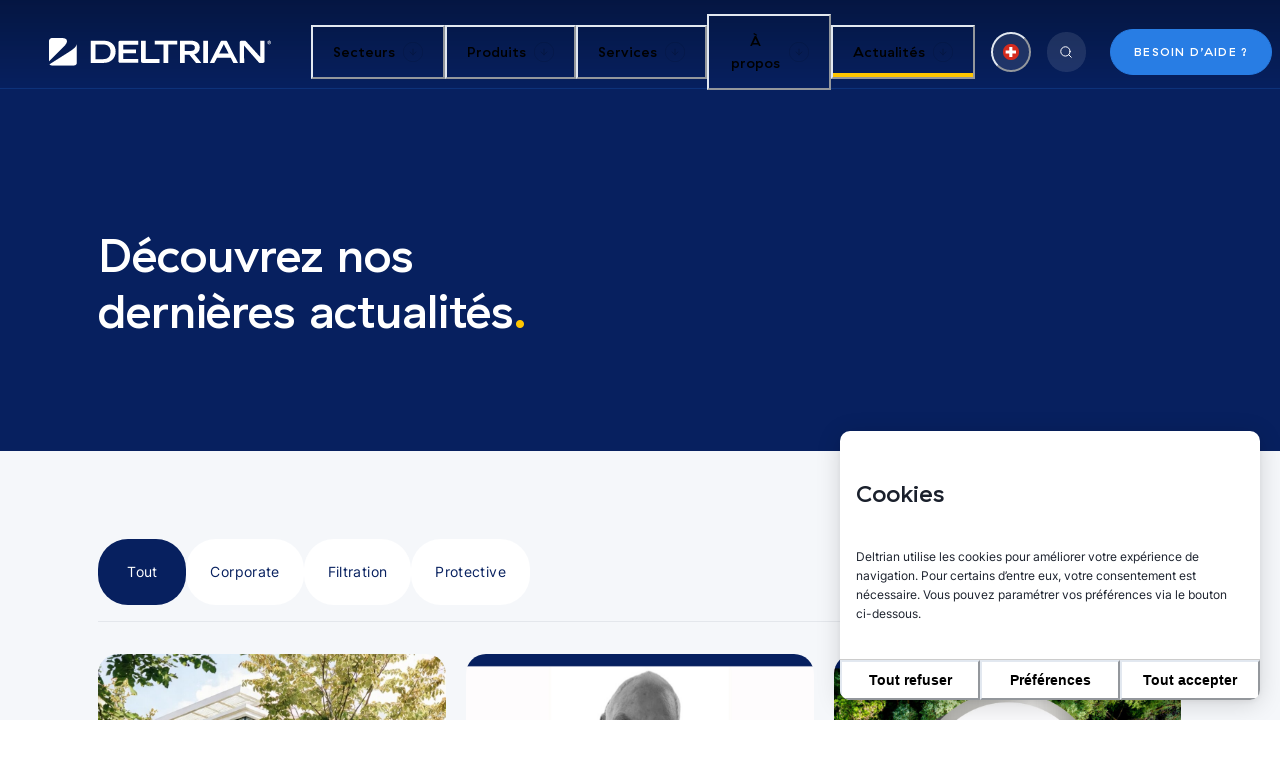

--- FILE ---
content_type: text/html; charset=utf-8
request_url: https://www.deltrian.com/fr-ch/actualites
body_size: 46508
content:
<!DOCTYPE html><html lang="fr-ch"><head><meta charSet="utf-8"/><meta name="viewport" content="width=device-width, initial-scale=1, shrink-to-fit=no"/><meta name="google-site-verification" content="adXnDVlwqR_6VLmF1pP7Pf0T8VEzvS8iVH1vlc3oy58"/><link rel="apple-touch-icon" sizes="180x180" href="/favicon/apple-touch-icon.png"/><link rel="icon" type="image/png" sizes="32x32" href="/favicon/favicon-32x32.png"/><link rel="icon" type="image/png" sizes="16x16" href="/favicon/favicon-16x16.png"/><link rel="manifest" href="/favicon/site.webmanifest"/><link rel="mask-icon" href="/favicon/safari-pinned-tab.svg" color="#07205f"/><meta name="msapplication-TileColor" content="#da532c"/><meta name="theme-color" content="#07205f"/><meta name="description" content="Découvrez les dernières actualités de Deltrian SUISSE. Restez informé(e) des nouveautés et des tendances du secteur. Contactez notre équipe d&#x27;experts pour en savoir plus."/><meta name="robots" content="index, follow, max-snippet:-1, max-image-preview:large, max-video-preview:-1"/><link rel="canonical" href="https://www.deltrian.com/fr-ch/actualites"/><meta property="og:locale" content="fr_FR"/><meta property="og:type" content="article"/><meta property="og:title" content="Découvrez nos dernières actualités - Deltrian SUISSE"/><meta property="og:description" content="Découvrez les dernières actualités de Deltrian SUISSE. Restez informé(e) des nouveautés et des tendances du secteur. Contactez notre équipe d&#x27;experts pour en savoir plus."/><meta property="og:url" content="https://www.deltrian.com/fr-ch/actualites"/><meta property="og:site_name" content="Deltrian SUISSE"/><meta name="twitter:card" content="summary_large_image"/><title>Découvrez nos dernières actualités - Deltrian SUISSE</title><link rel="alternate" hrefLang="nl" href="https://www.deltrian.com/nl/nieuws"/><link rel="alternate" hrefLang="nl-be" href="https://www.deltrian.com/nl-be/nieuws"/><link rel="alternate" hrefLang="en" href="https://www.deltrian.com/news"/><link rel="alternate" hrefLang="fr" href="https://www.deltrian.com/fr/actualites"/><link rel="alternate" hrefLang="fr-be" href="https://www.deltrian.com/fr-be/actualites"/><link rel="alternate" hrefLang="fr-ch" href="https://www.deltrian.com/fr-ch/actualites"/><link rel="alternate" hrefLang="de" href="https://www.deltrian.com/de/aktuelles"/><link rel="alternate" hrefLang="de-ch" href="https://www.deltrian.com/de-ch/aktuelles"/><link rel="alternate" hrefLang="it" href="https://www.deltrian.com/it/notizie"/><link rel="alternate" hrefLang="no" href="https://www.deltrian.com/no/nyheter"/><link rel="alternate" hrefLang="es" href="https://www.deltrian.com/es/noticias"/><link rel="alternate" hrefLang="it-ch" href="https://www.deltrian.com/it-ch/notizie"/><link rel="alternate" hrefLang="sv" href="https://www.deltrian.com/sv/news"/><meta name="next-head-count" content="34"/><meta http-equiv="X-UA-Compatible" content="IE=edge,chrome=1"/><link rel="preload" href="/_next/static/css/44ff52d69b252ba0.css" as="style"/><link rel="stylesheet" href="/_next/static/css/44ff52d69b252ba0.css" data-n-g=""/><noscript data-n-css=""></noscript><script defer="" nomodule="" src="/_next/static/chunks/polyfills-42372ed130431b0a.js"></script><script src="/_next/static/chunks/webpack-a8c6412c561aa865.js" defer=""></script><script src="/_next/static/chunks/framework-a71af9b1c76f668e.js" defer=""></script><script src="/_next/static/chunks/main-a3b51e132140bbcd.js" defer=""></script><script src="/_next/static/chunks/pages/_app-beecbcc6288827ca.js" defer=""></script><script src="/_next/static/chunks/5935-8159fb7897fd2d7b.js" defer=""></script><script src="/_next/static/chunks/9635-e17ac48bab2d214c.js" defer=""></script><script src="/_next/static/chunks/4604-365a6f65c76fd519.js" defer=""></script><script src="/_next/static/chunks/9089-236ad1f2461dc4bc.js" defer=""></script><script src="/_next/static/chunks/pages/news-d9b4b8eb497cba35.js" defer=""></script><script src="/_next/static/Se_hBtaPhavBxfLVf49HL/_buildManifest.js" defer=""></script><script src="/_next/static/Se_hBtaPhavBxfLVf49HL/_ssgManifest.js" defer=""></script><style id="__jsx-6089c7675c5f6396">@font-face{font-family:"Basis-Grotesque-Pro";src:url("/fonts/Basis-Grotesque-Pro-Regular.woff2")format("woff2"),url("/fonts/Basis-Grotesque-Pro-Regular.woff")format("woff"),url("/fonts/Basis-Grotesque-Pro-Regular.ttf")format("truetype");font-weight:400;font-style:normal;font-display:swap}@font-face{font-family:"GT-Haptik";src:url("/fonts/GT-Haptik-Medium.woff2")format("woff2"),url("/fonts/GT-Haptik-Medium.woff")format("woff"),url("/fonts/GT-Haptik-Medium.ttf")format("truetype");font-weight:500;font-style:normal;font-display:swap}@font-face{font-family:"Inter";src:url("/fonts/Inter-Light.woff2")format("woff2"),url("/fonts/Inter-Light.woff")format("woff"),url("/fonts/Inter-Light.ttf")format("truetype");font-weight:300;font-style:normal;font-display:swap}@font-face{font-family:"Inter";src:url("/fonts/Inter-Regular.woff2")format("woff2"),url("/fonts/Inter-Regular.woff")format("woff"),url("/fonts/Inter-Regular.ttf")format("truetype");font-weight:400;font-style:normal;font-display:swap}@font-face{font-family:"Inter";src:url("/fonts/Inter-Medium.woff2")format("woff2"),url("/fonts/Inter-Medium.woff")format("woff"),url("/fonts/Inter-Medium.ttf")format("truetype");font-weight:500;font-style:normal;font-display:swap}@font-face{font-family:"Inter";src:url("/fonts/Inter-SemiBold.woff2")format("woff2"),url("/fonts/Inter-SemiBold.woff")format("woff"),url("/fonts/Inter-SemiBold.ttf")format("truetype");font-weight:600;font-style:normal;font-display:swap}</style></head><body><script id="chakra-script">!(function(){try{var a=function(c){var v="(prefers-color-scheme: dark)",h=window.matchMedia(v).matches?"dark":"light",r=c==="system"?h:c,o=document.documentElement,s=document.body,l="chakra-ui-light",d="chakra-ui-dark",i=r==="dark";return s.classList.add(i?d:l),s.classList.remove(i?l:d),o.style.colorScheme=r,o.dataset.theme=r,r},n=a,m="light",e="chakra-ui-color-mode",t=localStorage.getItem(e);t?a(t):localStorage.setItem(e,a(m))}catch(a){}})();</script><div id="__next"><style data-emotion="css-global b7nuq3">:host,:root,[data-theme]{--chakra-ring-inset:var(--chakra-empty,/*!*/ /*!*/);--chakra-ring-offset-width:0px;--chakra-ring-offset-color:#fff;--chakra-ring-color:rgba(66, 153, 225, 0.6);--chakra-ring-offset-shadow:0 0 #0000;--chakra-ring-shadow:0 0 #0000;--chakra-space-x-reverse:0;--chakra-space-y-reverse:0;--chakra-colors-transparent:transparent;--chakra-colors-current:currentColor;--chakra-colors-black:#000000;--chakra-colors-white:#FFFFFF;--chakra-colors-whiteAlpha-50:rgba(255, 255, 255, 0.04);--chakra-colors-whiteAlpha-100:rgba(255, 255, 255, 0.06);--chakra-colors-whiteAlpha-200:rgba(255, 255, 255, 0.08);--chakra-colors-whiteAlpha-300:rgba(255, 255, 255, 0.16);--chakra-colors-whiteAlpha-400:rgba(255, 255, 255, 0.24);--chakra-colors-whiteAlpha-500:rgba(255, 255, 255, 0.36);--chakra-colors-whiteAlpha-600:rgba(255, 255, 255, 0.48);--chakra-colors-whiteAlpha-700:rgba(255, 255, 255, 0.64);--chakra-colors-whiteAlpha-800:rgba(255, 255, 255, 0.80);--chakra-colors-whiteAlpha-900:rgba(255, 255, 255, 0.92);--chakra-colors-blackAlpha-50:rgba(0, 0, 0, 0.04);--chakra-colors-blackAlpha-100:rgba(0, 0, 0, 0.06);--chakra-colors-blackAlpha-200:rgba(0, 0, 0, 0.08);--chakra-colors-blackAlpha-300:rgba(0, 0, 0, 0.16);--chakra-colors-blackAlpha-400:rgba(0, 0, 0, 0.24);--chakra-colors-blackAlpha-500:rgba(0, 0, 0, 0.36);--chakra-colors-blackAlpha-600:rgba(0, 0, 0, 0.48);--chakra-colors-blackAlpha-700:rgba(0, 0, 0, 0.64);--chakra-colors-blackAlpha-800:rgba(0, 0, 0, 0.80);--chakra-colors-blackAlpha-900:rgba(0, 0, 0, 0.92);--chakra-colors-gray-50:#F7FAFC;--chakra-colors-gray-100:#EDF2F7;--chakra-colors-gray-200:#E2E8F0;--chakra-colors-gray-300:#CBD5E0;--chakra-colors-gray-400:#A0AEC0;--chakra-colors-gray-500:#718096;--chakra-colors-gray-600:#4A5568;--chakra-colors-gray-700:#2D3748;--chakra-colors-gray-800:#1A202C;--chakra-colors-gray-900:#171923;--chakra-colors-red-50:#FFF5F5;--chakra-colors-red-100:#FED7D7;--chakra-colors-red-200:#FEB2B2;--chakra-colors-red-300:#FC8181;--chakra-colors-red-400:#F56565;--chakra-colors-red-500:#E53E3E;--chakra-colors-red-600:#C53030;--chakra-colors-red-700:#9B2C2C;--chakra-colors-red-800:#822727;--chakra-colors-red-900:#63171B;--chakra-colors-orange-50:#FFFAF0;--chakra-colors-orange-100:#FEEBC8;--chakra-colors-orange-200:#FBD38D;--chakra-colors-orange-300:#F6AD55;--chakra-colors-orange-400:#ED8936;--chakra-colors-orange-500:#DD6B20;--chakra-colors-orange-600:#C05621;--chakra-colors-orange-700:#9C4221;--chakra-colors-orange-800:#7B341E;--chakra-colors-orange-900:#652B19;--chakra-colors-yellow-50:#FFFFF0;--chakra-colors-yellow-100:#FEFCBF;--chakra-colors-yellow-200:#FAF089;--chakra-colors-yellow-300:#F6E05E;--chakra-colors-yellow-400:#ECC94B;--chakra-colors-yellow-500:#D69E2E;--chakra-colors-yellow-600:#B7791F;--chakra-colors-yellow-700:#975A16;--chakra-colors-yellow-800:#744210;--chakra-colors-yellow-900:#5F370E;--chakra-colors-green-50:#F0FFF4;--chakra-colors-green-100:#C6F6D5;--chakra-colors-green-200:#9AE6B4;--chakra-colors-green-300:#68D391;--chakra-colors-green-400:#48BB78;--chakra-colors-green-500:#38A169;--chakra-colors-green-600:#2F855A;--chakra-colors-green-700:#276749;--chakra-colors-green-800:#22543D;--chakra-colors-green-900:#1C4532;--chakra-colors-teal-50:#E6FFFA;--chakra-colors-teal-100:#B2F5EA;--chakra-colors-teal-200:#81E6D9;--chakra-colors-teal-300:#4FD1C5;--chakra-colors-teal-400:#38B2AC;--chakra-colors-teal-500:#319795;--chakra-colors-teal-600:#2C7A7B;--chakra-colors-teal-700:#285E61;--chakra-colors-teal-800:#234E52;--chakra-colors-teal-900:#1D4044;--chakra-colors-blue-50:#ebf8ff;--chakra-colors-blue-100:#bee3f8;--chakra-colors-blue-200:#90cdf4;--chakra-colors-blue-300:#63b3ed;--chakra-colors-blue-400:#4299e1;--chakra-colors-blue-500:#3182ce;--chakra-colors-blue-600:#2b6cb0;--chakra-colors-blue-700:#2c5282;--chakra-colors-blue-800:#2a4365;--chakra-colors-blue-900:#1A365D;--chakra-colors-cyan-50:#EDFDFD;--chakra-colors-cyan-100:#C4F1F9;--chakra-colors-cyan-200:#9DECF9;--chakra-colors-cyan-300:#76E4F7;--chakra-colors-cyan-400:#0BC5EA;--chakra-colors-cyan-500:#00B5D8;--chakra-colors-cyan-600:#00A3C4;--chakra-colors-cyan-700:#0987A0;--chakra-colors-cyan-800:#086F83;--chakra-colors-cyan-900:#065666;--chakra-colors-purple-50:#FAF5FF;--chakra-colors-purple-100:#E9D8FD;--chakra-colors-purple-200:#D6BCFA;--chakra-colors-purple-300:#B794F4;--chakra-colors-purple-400:#9F7AEA;--chakra-colors-purple-500:#805AD5;--chakra-colors-purple-600:#6B46C1;--chakra-colors-purple-700:#553C9A;--chakra-colors-purple-800:#44337A;--chakra-colors-purple-900:#322659;--chakra-colors-pink-50:#FFF5F7;--chakra-colors-pink-100:#FED7E2;--chakra-colors-pink-200:#FBB6CE;--chakra-colors-pink-300:#F687B3;--chakra-colors-pink-400:#ED64A6;--chakra-colors-pink-500:#D53F8C;--chakra-colors-pink-600:#B83280;--chakra-colors-pink-700:#97266D;--chakra-colors-pink-800:#702459;--chakra-colors-pink-900:#521B41;--chakra-colors-linkedin-50:#E8F4F9;--chakra-colors-linkedin-100:#CFEDFB;--chakra-colors-linkedin-200:#9BDAF3;--chakra-colors-linkedin-300:#68C7EC;--chakra-colors-linkedin-400:#34B3E4;--chakra-colors-linkedin-500:#00A0DC;--chakra-colors-linkedin-600:#008CC9;--chakra-colors-linkedin-700:#0077B5;--chakra-colors-linkedin-800:#005E93;--chakra-colors-linkedin-900:#004471;--chakra-colors-facebook-50:#E8F4F9;--chakra-colors-facebook-100:#D9DEE9;--chakra-colors-facebook-200:#B7C2DA;--chakra-colors-facebook-300:#6482C0;--chakra-colors-facebook-400:#4267B2;--chakra-colors-facebook-500:#385898;--chakra-colors-facebook-600:#314E89;--chakra-colors-facebook-700:#29487D;--chakra-colors-facebook-800:#223B67;--chakra-colors-facebook-900:#1E355B;--chakra-colors-messenger-50:#D0E6FF;--chakra-colors-messenger-100:#B9DAFF;--chakra-colors-messenger-200:#A2CDFF;--chakra-colors-messenger-300:#7AB8FF;--chakra-colors-messenger-400:#2E90FF;--chakra-colors-messenger-500:#0078FF;--chakra-colors-messenger-600:#0063D1;--chakra-colors-messenger-700:#0052AC;--chakra-colors-messenger-800:#003C7E;--chakra-colors-messenger-900:#002C5C;--chakra-colors-whatsapp-50:#dffeec;--chakra-colors-whatsapp-100:#b9f5d0;--chakra-colors-whatsapp-200:#90edb3;--chakra-colors-whatsapp-300:#65e495;--chakra-colors-whatsapp-400:#3cdd78;--chakra-colors-whatsapp-500:#22c35e;--chakra-colors-whatsapp-600:#179848;--chakra-colors-whatsapp-700:#0c6c33;--chakra-colors-whatsapp-800:#01421c;--chakra-colors-whatsapp-900:#001803;--chakra-colors-twitter-50:#E5F4FD;--chakra-colors-twitter-100:#C8E9FB;--chakra-colors-twitter-200:#A8DCFA;--chakra-colors-twitter-300:#83CDF7;--chakra-colors-twitter-400:#57BBF5;--chakra-colors-twitter-500:#1DA1F2;--chakra-colors-twitter-600:#1A94DA;--chakra-colors-twitter-700:#1681BF;--chakra-colors-twitter-800:#136B9E;--chakra-colors-twitter-900:#0D4D71;--chakra-colors-telegram-50:#E3F2F9;--chakra-colors-telegram-100:#C5E4F3;--chakra-colors-telegram-200:#A2D4EC;--chakra-colors-telegram-300:#7AC1E4;--chakra-colors-telegram-400:#47A9DA;--chakra-colors-telegram-500:#0088CC;--chakra-colors-telegram-600:#007AB8;--chakra-colors-telegram-700:#006BA1;--chakra-colors-telegram-800:#005885;--chakra-colors-telegram-900:#003F5E;--chakra-colors-background:#F5F7FA;--chakra-colors-background_blue:#EAEDF4;--chakra-colors-background_yellow:#F8F1CF;--chakra-colors-background_green:#EAF4F1;--chakra-colors-darkGray:#344054;--chakra-colors-darkerGray:#101828;--chakra-colors-filtration:#00A8EA;--chakra-colors-lighterGray:#D0D5DD;--chakra-colors-lightGray:#E4E7EC;--chakra-colors-lighting:#FFC600;--chakra-colors-lightMediumGray:#F2F4F7;--chakra-colors-mediumGray:#98A2B3;--chakra-colors-mediumDarkGray:#667085;--chakra-colors-main:#07205F;--chakra-colors-protective:#1EA5AA;--chakra-colors-quaternary:#AECBE3;--chakra-colors-secondary:#287DE4;--chakra-colors-secondary_darker:#1D5BCD;--chakra-colors-secondary_half:rgba(40, 125, 228, 0.5);--chakra-colors-secondary_quarter:rgba(40, 125, 228, 0.25);--chakra-borders-none:0;--chakra-borders-1px:1px solid;--chakra-borders-2px:2px solid;--chakra-borders-4px:4px solid;--chakra-borders-8px:8px solid;--chakra-fonts-heading:GT-Haptik,-apple-system,BlinkMacSystemFont,"Segoe UI",Helvetica,Arial,sans-serif,"Apple Color Emoji","Segoe UI Emoji","Segoe UI Symbol";--chakra-fonts-body:Inter,-apple-system,BlinkMacSystemFont,"Segoe UI",Helvetica,Arial,sans-serif,"Apple Color Emoji","Segoe UI Emoji","Segoe UI Symbol";--chakra-fonts-mono:SFMono-Regular,Menlo,Monaco,Consolas,"Liberation Mono","Courier New",monospace;--chakra-fontSizes-3xs:0.45rem;--chakra-fontSizes-2xs:0.625rem;--chakra-fontSizes-xs:0.75rem;--chakra-fontSizes-sm:0.875rem;--chakra-fontSizes-md:1rem;--chakra-fontSizes-lg:1.125rem;--chakra-fontSizes-xl:1.25rem;--chakra-fontSizes-2xl:1.5rem;--chakra-fontSizes-3xl:1.875rem;--chakra-fontSizes-4xl:2.25rem;--chakra-fontSizes-5xl:3rem;--chakra-fontSizes-6xl:3.75rem;--chakra-fontSizes-7xl:4.5rem;--chakra-fontSizes-8xl:6rem;--chakra-fontSizes-9xl:8rem;--chakra-fontWeights-hairline:100;--chakra-fontWeights-thin:200;--chakra-fontWeights-light:300;--chakra-fontWeights-normal:400;--chakra-fontWeights-medium:500;--chakra-fontWeights-semibold:600;--chakra-fontWeights-bold:700;--chakra-fontWeights-extrabold:800;--chakra-fontWeights-black:900;--chakra-letterSpacings-tighter:-0.05em;--chakra-letterSpacings-tight:-0.025em;--chakra-letterSpacings-normal:0;--chakra-letterSpacings-wide:0.025em;--chakra-letterSpacings-wider:0.05em;--chakra-letterSpacings-widest:0.1em;--chakra-lineHeights-3:.75rem;--chakra-lineHeights-4:1rem;--chakra-lineHeights-5:1.25rem;--chakra-lineHeights-6:1.5rem;--chakra-lineHeights-7:1.75rem;--chakra-lineHeights-8:2rem;--chakra-lineHeights-9:2.25rem;--chakra-lineHeights-10:2.5rem;--chakra-lineHeights-normal:normal;--chakra-lineHeights-none:1;--chakra-lineHeights-shorter:1.25;--chakra-lineHeights-short:1.375;--chakra-lineHeights-base:1.5;--chakra-lineHeights-tall:1.625;--chakra-lineHeights-taller:2;--chakra-radii-none:0;--chakra-radii-sm:0.125rem;--chakra-radii-base:0.25rem;--chakra-radii-md:0.375rem;--chakra-radii-lg:0.5rem;--chakra-radii-xl:0.75rem;--chakra-radii-2xl:1rem;--chakra-radii-3xl:1.5rem;--chakra-radii-full:9999px;--chakra-space-1:0.25rem;--chakra-space-2:0.5rem;--chakra-space-3:0.75rem;--chakra-space-4:1rem;--chakra-space-5:1.25rem;--chakra-space-6:1.5rem;--chakra-space-7:1.75rem;--chakra-space-8:2rem;--chakra-space-9:2.25rem;--chakra-space-10:2.5rem;--chakra-space-12:3rem;--chakra-space-14:3.5rem;--chakra-space-16:4rem;--chakra-space-20:5rem;--chakra-space-24:6rem;--chakra-space-28:7rem;--chakra-space-32:8rem;--chakra-space-36:9rem;--chakra-space-40:10rem;--chakra-space-44:11rem;--chakra-space-48:12rem;--chakra-space-52:13rem;--chakra-space-56:14rem;--chakra-space-60:15rem;--chakra-space-64:16rem;--chakra-space-72:18rem;--chakra-space-80:20rem;--chakra-space-96:24rem;--chakra-space-px:1px;--chakra-space-0-5:0.125rem;--chakra-space-1-5:0.375rem;--chakra-space-2-5:0.625rem;--chakra-space-3-5:0.875rem;--chakra-shadows-xs:0 0 0 1px rgba(0, 0, 0, 0.05);--chakra-shadows-sm:0 1px 2px 0 rgba(0, 0, 0, 0.05);--chakra-shadows-base:0 1px 3px 0 rgba(0, 0, 0, 0.1),0 1px 2px 0 rgba(0, 0, 0, 0.06);--chakra-shadows-md:0 4px 6px -1px rgba(0, 0, 0, 0.1),0 2px 4px -1px rgba(0, 0, 0, 0.06);--chakra-shadows-lg:0 10px 15px -3px rgba(0, 0, 0, 0.1),0 4px 6px -2px rgba(0, 0, 0, 0.05);--chakra-shadows-xl:0 20px 25px -5px rgba(0, 0, 0, 0.1),0 10px 10px -5px rgba(0, 0, 0, 0.04);--chakra-shadows-2xl:0 25px 50px -12px rgba(0, 0, 0, 0.25);--chakra-shadows-outline:0 0 0 3px rgba(66, 153, 225, 0.6);--chakra-shadows-inner:inset 0 2px 4px 0 rgba(0,0,0,0.06);--chakra-shadows-none:none;--chakra-shadows-dark-lg:rgba(0, 0, 0, 0.1) 0px 0px 0px 1px,rgba(0, 0, 0, 0.2) 0px 5px 10px,rgba(0, 0, 0, 0.4) 0px 15px 40px;--chakra-sizes-1:0.25rem;--chakra-sizes-2:0.5rem;--chakra-sizes-3:0.75rem;--chakra-sizes-4:1rem;--chakra-sizes-5:1.25rem;--chakra-sizes-6:1.5rem;--chakra-sizes-7:1.75rem;--chakra-sizes-8:2rem;--chakra-sizes-9:2.25rem;--chakra-sizes-10:2.5rem;--chakra-sizes-12:3rem;--chakra-sizes-14:3.5rem;--chakra-sizes-16:4rem;--chakra-sizes-20:5rem;--chakra-sizes-24:6rem;--chakra-sizes-28:7rem;--chakra-sizes-32:8rem;--chakra-sizes-36:9rem;--chakra-sizes-40:10rem;--chakra-sizes-44:11rem;--chakra-sizes-48:12rem;--chakra-sizes-52:13rem;--chakra-sizes-56:14rem;--chakra-sizes-60:15rem;--chakra-sizes-64:16rem;--chakra-sizes-72:18rem;--chakra-sizes-80:20rem;--chakra-sizes-96:24rem;--chakra-sizes-px:1px;--chakra-sizes-0-5:0.125rem;--chakra-sizes-1-5:0.375rem;--chakra-sizes-2-5:0.625rem;--chakra-sizes-3-5:0.875rem;--chakra-sizes-max:max-content;--chakra-sizes-min:min-content;--chakra-sizes-full:100%;--chakra-sizes-3xs:14rem;--chakra-sizes-2xs:16rem;--chakra-sizes-xs:20rem;--chakra-sizes-sm:24rem;--chakra-sizes-md:28rem;--chakra-sizes-lg:32rem;--chakra-sizes-xl:36rem;--chakra-sizes-2xl:42rem;--chakra-sizes-3xl:48rem;--chakra-sizes-4xl:56rem;--chakra-sizes-5xl:64rem;--chakra-sizes-6xl:72rem;--chakra-sizes-7xl:80rem;--chakra-sizes-8xl:90rem;--chakra-sizes-prose:60ch;--chakra-sizes-container-sm:640px;--chakra-sizes-container-md:768px;--chakra-sizes-container-lg:1024px;--chakra-sizes-container-xl:1280px;--chakra-zIndices-hide:-1;--chakra-zIndices-auto:auto;--chakra-zIndices-base:0;--chakra-zIndices-docked:10;--chakra-zIndices-dropdown:1000;--chakra-zIndices-sticky:1100;--chakra-zIndices-banner:1200;--chakra-zIndices-overlay:1300;--chakra-zIndices-modal:1400;--chakra-zIndices-popover:1500;--chakra-zIndices-skipLink:1600;--chakra-zIndices-toast:1700;--chakra-zIndices-tooltip:1800;--chakra-transition-property-common:background-color,border-color,color,fill,stroke,opacity,box-shadow,transform;--chakra-transition-property-colors:background-color,border-color,color,fill,stroke;--chakra-transition-property-dimensions:width,height;--chakra-transition-property-position:left,right,top,bottom;--chakra-transition-property-background:background-color,background-image,background-position;--chakra-transition-easing-ease-in:cubic-bezier(0.4, 0, 1, 1);--chakra-transition-easing-ease-out:cubic-bezier(0, 0, 0.2, 1);--chakra-transition-easing-ease-in-out:cubic-bezier(0.4, 0, 0.2, 1);--chakra-transition-duration-ultra-fast:50ms;--chakra-transition-duration-faster:100ms;--chakra-transition-duration-fast:150ms;--chakra-transition-duration-normal:200ms;--chakra-transition-duration-slow:300ms;--chakra-transition-duration-slower:400ms;--chakra-transition-duration-ultra-slow:500ms;--chakra-blur-none:0;--chakra-blur-sm:4px;--chakra-blur-base:8px;--chakra-blur-md:12px;--chakra-blur-lg:16px;--chakra-blur-xl:24px;--chakra-blur-2xl:40px;--chakra-blur-3xl:64px;--chakra-breakpoints-sm:576px;--chakra-breakpoints-md:768px;--chakra-breakpoints-lg:1024px;--chakra-breakpoints-xl:1200px;--chakra-breakpoints-xxl:1440px;--chakra-breakpoints-wide:1920px;--chakra-breakpoints-base:0px;}.chakra-ui-light :host:not([data-theme]),.chakra-ui-light :root:not([data-theme]),.chakra-ui-light [data-theme]:not([data-theme]),[data-theme=light] :host:not([data-theme]),[data-theme=light] :root:not([data-theme]),[data-theme=light] [data-theme]:not([data-theme]),:host[data-theme=light],:root[data-theme=light],[data-theme][data-theme=light]{--chakra-colors-chakra-body-text:var(--chakra-colors-gray-800);--chakra-colors-chakra-body-bg:var(--chakra-colors-white);--chakra-colors-chakra-border-color:var(--chakra-colors-gray-200);--chakra-colors-chakra-inverse-text:var(--chakra-colors-white);--chakra-colors-chakra-subtle-bg:var(--chakra-colors-gray-100);--chakra-colors-chakra-subtle-text:var(--chakra-colors-gray-600);--chakra-colors-chakra-placeholder-color:var(--chakra-colors-gray-500);}.chakra-ui-dark :host:not([data-theme]),.chakra-ui-dark :root:not([data-theme]),.chakra-ui-dark [data-theme]:not([data-theme]),[data-theme=dark] :host:not([data-theme]),[data-theme=dark] :root:not([data-theme]),[data-theme=dark] [data-theme]:not([data-theme]),:host[data-theme=dark],:root[data-theme=dark],[data-theme][data-theme=dark]{--chakra-colors-chakra-body-text:var(--chakra-colors-whiteAlpha-900);--chakra-colors-chakra-body-bg:var(--chakra-colors-gray-800);--chakra-colors-chakra-border-color:var(--chakra-colors-whiteAlpha-300);--chakra-colors-chakra-inverse-text:var(--chakra-colors-gray-800);--chakra-colors-chakra-subtle-bg:var(--chakra-colors-gray-700);--chakra-colors-chakra-subtle-text:var(--chakra-colors-gray-400);--chakra-colors-chakra-placeholder-color:var(--chakra-colors-whiteAlpha-400);}</style><style data-emotion="css-global fubdgu">html{line-height:1.5;-webkit-text-size-adjust:100%;font-family:system-ui,sans-serif;-webkit-font-smoothing:antialiased;text-rendering:optimizeLegibility;-moz-osx-font-smoothing:grayscale;touch-action:manipulation;}body{position:relative;min-height:100%;margin:0;font-feature-settings:"kern";}:where(*, *::before, *::after){border-width:0;border-style:solid;box-sizing:border-box;word-wrap:break-word;}main{display:block;}hr{border-top-width:1px;box-sizing:content-box;height:0;overflow:visible;}:where(pre, code, kbd,samp){font-family:SFMono-Regular,Menlo,Monaco,Consolas,monospace;font-size:1em;}a{background-color:transparent;color:inherit;-webkit-text-decoration:inherit;text-decoration:inherit;}abbr[title]{border-bottom:none;-webkit-text-decoration:underline;text-decoration:underline;-webkit-text-decoration:underline dotted;-webkit-text-decoration:underline dotted;text-decoration:underline dotted;}:where(b, strong){font-weight:bold;}small{font-size:80%;}:where(sub,sup){font-size:75%;line-height:0;position:relative;vertical-align:baseline;}sub{bottom:-0.25em;}sup{top:-0.5em;}img{border-style:none;}:where(button, input, optgroup, select, textarea){font-family:inherit;font-size:100%;line-height:1.15;margin:0;}:where(button, input){overflow:visible;}:where(button, select){text-transform:none;}:where(
          button::-moz-focus-inner,
          [type="button"]::-moz-focus-inner,
          [type="reset"]::-moz-focus-inner,
          [type="submit"]::-moz-focus-inner
        ){border-style:none;padding:0;}fieldset{padding:0.35em 0.75em 0.625em;}legend{box-sizing:border-box;color:inherit;display:table;max-width:100%;padding:0;white-space:normal;}progress{vertical-align:baseline;}textarea{overflow:auto;}:where([type="checkbox"], [type="radio"]){box-sizing:border-box;padding:0;}input[type="number"]::-webkit-inner-spin-button,input[type="number"]::-webkit-outer-spin-button{-webkit-appearance:none!important;}input[type="number"]{-moz-appearance:textfield;}input[type="search"]{-webkit-appearance:textfield;outline-offset:-2px;}input[type="search"]::-webkit-search-decoration{-webkit-appearance:none!important;}::-webkit-file-upload-button{-webkit-appearance:button;font:inherit;}details{display:block;}summary{display:-webkit-box;display:-webkit-list-item;display:-ms-list-itembox;display:list-item;}template{display:none;}[hidden]{display:none!important;}:where(
          blockquote,
          dl,
          dd,
          h1,
          h2,
          h3,
          h4,
          h5,
          h6,
          hr,
          figure,
          p,
          pre
        ){margin:0;}button{background:transparent;padding:0;}fieldset{margin:0;padding:0;}:where(ol, ul){margin:0;padding:0;}textarea{resize:vertical;}:where(button, [role="button"]){cursor:pointer;}button::-moz-focus-inner{border:0!important;}table{border-collapse:collapse;}:where(h1, h2, h3, h4, h5, h6){font-size:inherit;font-weight:inherit;}:where(button, input, optgroup, select, textarea){padding:0;line-height:inherit;color:inherit;}:where(img, svg, video, canvas, audio, iframe, embed, object){display:block;}:where(img, video){max-width:100%;height:auto;}[data-js-focus-visible] :focus:not([data-focus-visible-added]):not(
          [data-focus-visible-disabled]
        ){outline:none;box-shadow:none;}select::-ms-expand{display:none;}:root,:host{--chakra-vh:100vh;}@supports (height: -webkit-fill-available){:root,:host{--chakra-vh:-webkit-fill-available;}}@supports (height: -moz-fill-available){:root,:host{--chakra-vh:-moz-fill-available;}}@supports (height: 100dvh){:root,:host{--chakra-vh:100dvh;}}</style><style data-emotion="css-global xhzh4e">body{font-family:var(--chakra-fonts-body);color:var(--chakra-colors-chakra-body-text);background:var(--chakra-colors-chakra-body-bg);transition-property:background-color;transition-duration:var(--chakra-transition-duration-normal);line-height:var(--chakra-lineHeights-base);height:100%;overflow-x:hidden;font-size:14px;font-feature-settings:'ss01';font-variant-alternates:styleset(ss01);}*::-webkit-input-placeholder{color:var(--chakra-colors-chakra-placeholder-color);}*::-moz-placeholder{color:var(--chakra-colors-chakra-placeholder-color);}*:-ms-input-placeholder{color:var(--chakra-colors-chakra-placeholder-color);}*::placeholder{color:var(--chakra-colors-chakra-placeholder-color);}*,*::before,::after{border-color:var(--chakra-colors-chakra-border-color);}:root{--top-bar-height:88px;--mobile-top-bar-height:88px;--reduced-top-bar-height:60px;--notice-banner-height:64px;--nProgressColor:#287DE4;}html{height:100%;}p{font-family:var(--chakra-fonts-body);font-size:12px;line-height:1.6;}@media screen and (min-width: 1200px){p{font-size:14px;}}#__next{max-width:100vw;min-height:100%;display:grid;grid-template-rows:1fr auto;}.footer{grid-row-start:2;grid-row-end:3;}.grecaptcha-badge{visibility:hidden;}.simplemodal-overlay{z-index:2000!important;}.simplemodal-container{z-index:3000!important;}#nprogress{pointer-events:none;}#nprogress .bar{background:var(--nProgressColor);position:fixed;z-index:1000000;top:0px;left:0px;width:100%;height:4px;}#nprogress .peg{display:block;position:absolute;right:0px;width:100px;height:100%;opacity:1;-webkit-transform:rotate(3deg) translate(0px, -4px);-moz-transform:rotate(3deg) translate(0px, -4px);-ms-transform:rotate(3deg) translate(0px, -4px);transform:rotate(3deg) translate(0px, -4px);}#nprogress .spinner{display:block;position:fixed;z-index:1000000;top:15px;right:15px;}#nprogress .spinner-icon{width:18px;height:18px;box-sizing:border-box;border:solid 2px transparent;border-top-color:var(--nProgressColor);border-left-color:var(--nProgressColor);border-radius:50%;-webkit-animation:nprogress-spinner 400ms linear infinite;animation:nprogress-spinner 400ms linear infinite;}.nprogress-custom-parent{overflow:hidden;position:relative;}.nprogress-custom-parent #nprogress .spinner{position:absolute;}.nprogress-custom-parent #nprogress .bar{position:absolute;}@-webkit-keyframes nprogress-spinner{0%{-webkit-transform:rotate(0deg);-moz-transform:rotate(0deg);-ms-transform:rotate(0deg);transform:rotate(0deg);}100%{-webkit-transform:rotate(360deg);-moz-transform:rotate(360deg);-ms-transform:rotate(360deg);transform:rotate(360deg);}}@keyframes nprogress-spinner{0%{-webkit-transform:rotate(0deg);-moz-transform:rotate(0deg);-ms-transform:rotate(0deg);transform:rotate(0deg);}100%{-webkit-transform:rotate(360deg);-moz-transform:rotate(360deg);-ms-transform:rotate(360deg);transform:rotate(360deg);}}.no-scrollbar{-ms-overflow-style:none;scrollbar-width:none;}.no-scrollbar::-webkit-scrollbar{display:none;}</style><style data-emotion="css 190tawg">.css-190tawg{position:fixed;width:100%;z-index:var(--chakra-zIndices-banner);}</style><div class="css-190tawg"><style data-emotion="css wax3xl">.css-wax3xl{width:100%;max-width:calc(100% - var(--top-bar-paddingRight));height:var(--top-bar-height);position:absolute;top:0px;z-index:var(--chakra-zIndices-banner);border-bottom:1px solid;border-color:rgba(40, 125, 228, 0.2);}</style><style data-emotion="css ezt98l">.css-ezt98l{display:grid;grid-template-columns:repeat(26, 1fr);width:100%;max-width:calc(100% - var(--top-bar-paddingRight));height:var(--top-bar-height);position:absolute;top:0px;z-index:var(--chakra-zIndices-banner);border-bottom:1px solid;border-color:rgba(40, 125, 228, 0.2);}</style><section style="max-height:88px" class="css-ezt98l"><style data-emotion="css 15xk196">.css-15xk196{position:absolute;top:0px;width:100%;height:var(--top-bar-height);background:linear-gradient(to bottom, rgba(0, 0, 0, 0.3) 0%, rgba(0, 0, 0, 0) 100%);}</style><div style="max-height:88px" class="css-15xk196"></div><style data-emotion="css 1hoxdvq">.css-1hoxdvq{grid-column-start:2;grid-column-end:26;display:-webkit-box;display:-webkit-flex;display:-ms-flexbox;display:flex;-webkit-align-items:center;-webkit-box-align:center;-ms-flex-align:center;align-items:center;-webkit-box-pack:justify;-webkit-justify-content:space-between;justify-content:space-between;position:relative;}</style><div class="css-1hoxdvq"><a href="/fr-ch"><style data-emotion="css 141u0xd">.css-141u0xd{width:150px;height:19px;display:inline-block;line-height:1em;-webkit-flex-shrink:0;-ms-flex-negative:0;flex-shrink:0;color:#fff;vertical-align:middle;}@media screen and (min-width: 1200px){.css-141u0xd{width:222px;height:28px;}}</style><svg viewBox="0 0 222 28" focusable="false" class="chakra-icon css-141u0xd"><g clip-path="url(#a)" fill="currentColor"><path d="M0 3.007v20.29h.202s5.7-6.001 14.667-14.773C20.018 3.484 18.297 0 12.974 0H3.073A3.073 3.073 0 0 0 .909.872 3.027 3.027 0 0 0 0 3.007ZM27.87 6.111v18.54a3.016 3.016 0 0 1-.91 2.13 3.064 3.064 0 0 1-2.162.87H3.073a3.03 3.03 0 0 1-1.462-.362 3 3 0 0 1-1.102-1.02l.773-.491 18.2-11.517c4.73-3.138 7.775-5.177 8.27-8.136l.118-.014ZM55.058 2.765H41.819v22.121h13.155c6.473 0 11.678-4.355 11.678-11.447-.014-5.876-4.153-10.674-11.594-10.674ZM54.27 21.14h-7.664V6.505h7.741c4.675.048 7.142 2.717 7.142 7.079.028 4.797-2.467 7.555-7.219 7.555ZM86.99 15.277H74.302v5.717h14.994v3.872H71.048c-.417 0-.818-.165-1.113-.458a1.556 1.556 0 0 1-.461-1.105V4.328c0-.415.165-.814.46-1.108.296-.294.696-.46 1.114-.462h18.248v3.878H74.302v4.798H86.99v3.844ZM92.02 2.758h4.829v18.257h13.747v3.878H93.602c-.418 0-.82-.164-1.116-.457a1.563 1.563 0 0 1-.466-1.105V2.758ZM114.47 6.623h-8.744V2.758h22.484v3.865h-8.905v18.27h-4.835V6.623ZM190.729 24.893V4.328c0-.417.167-.816.464-1.11.296-.294.699-.46 1.118-.46h3.637a1.19 1.19 0 0 1 .878.394l14.458 15.9h.062l-.181-16.28h4.439v20.573a1.544 1.544 0 0 1-.464 1.107 1.576 1.576 0 0 1-1.118.455h-3.442a.8.8 0 0 1-.599-.27L195.056 7.542h-.062l.181 17.365-4.446-.014ZM145.371 16.335c3.393-.857 5.337-3.228 5.337-6.733 0-4.148-3.205-6.837-8.486-6.837h-11.267v22.121h4.877v-8.164h4.543l6.619 8.178h5.358l-6.981-8.565Zm-9.567-3.387V6.512h5.951c2.863 0 4.125 1.189 4.125 3.166 0 2.454-1.624 3.27-4.125 3.27h-5.951ZM178.042 3.401a1.177 1.177 0 0 0-1.059-.657h-4.258a1.199 1.199 0 0 0-1.059.657L160.79 24.88h4.578l2.599-5.143h13.774l2.599 5.143h4.571L178.042 3.401Zm-7.964 12.167 4.78-9.443 4.772 9.443h-9.552ZM220.154 4.742h-.23v.691h-.369V3.581h.78a.605.605 0 0 1 .453.153.584.584 0 0 1 .195.434.575.575 0 0 1-.418.56l.467.692h-.432l-.446-.678Zm.188-.332a.268.268 0 0 0 .214-.059.265.265 0 0 0 .094-.2.263.263 0 0 0-.194-.253.268.268 0 0 0-.114-.006h-.418v.518h.418Z"></path><path d="M220.217 6.29a1.8 1.8 0 0 1-1.66-1.091 1.763 1.763 0 0 1 .384-1.938 1.802 1.802 0 0 1 2.757.266 1.767 1.767 0 0 1-.22 2.241 1.797 1.797 0 0 1-1.261.523Zm0-3.144a1.389 1.389 0 0 0-1.288.853 1.374 1.374 0 0 0 .302 1.507 1.396 1.396 0 0 0 1.519.3c.254-.105.472-.282.625-.51.153-.227.235-.494.235-.768a1.375 1.375 0 0 0-.411-.973 1.397 1.397 0 0 0-.982-.403v-.006ZM154.178 24.88h4.703l.063-22.115h-4.766V24.88Z"></path></g><defs><clipPath id="a"><path fill="currentColor" d="M0 0h222v27.651H0z"></path></clipPath></defs></svg></a><style data-emotion="css 9b15ak">.css-9b15ak{height:100%;-webkit-align-items:center;-webkit-box-align:center;-ms-flex-align:center;align-items:center;z-index:1;display:none;}@media screen and (min-width: 1200px){.css-9b15ak{display:-webkit-box;display:-webkit-flex;display:-ms-flexbox;display:flex;}}</style><div class="css-9b15ak"><style data-emotion="css 10klw3m">.css-10klw3m{height:100%;}</style><div style="opacity:1" class="css-10klw3m"><style data-emotion="css tn70l1">.css-tn70l1{display:-webkit-box;display:-webkit-flex;display:-ms-flexbox;display:flex;-webkit-box-pack:center;-ms-flex-pack:center;-webkit-justify-content:center;justify-content:center;-webkit-align-items:center;-webkit-box-align:center;-ms-flex-align:center;align-items:center;height:100%;z-index:1;}</style><div class="css-tn70l1"><style data-emotion="css f2btuc">.css-f2btuc{list-style-type:none;display:-webkit-box;display:-webkit-flex;display:-ms-flexbox;display:flex;-webkit-box-pack:center;-ms-flex-pack:center;-webkit-justify-content:center;justify-content:center;-webkit-align-items:center;-webkit-box-align:center;-ms-flex-align:center;align-items:center;height:100%;}</style><ul role="list" class="css-f2btuc"><li id="item-menu-Sectors" class="css-10klw3m"><style data-emotion="css 11tpjkv">.css-11tpjkv{padding:0 20px;-webkit-user-select:none;-moz-user-select:none;-ms-user-select:none;user-select:none;height:100%;display:-webkit-box;display:-webkit-flex;display:-ms-flexbox;display:flex;-webkit-align-items:center;-webkit-box-align:center;-ms-flex-align:center;align-items:center;-webkit-box-pack:justify;-webkit-justify-content:space-between;justify-content:space-between;gap:var(--chakra-space-1);position:relative;}</style><button role="group" class="css-11tpjkv"><style data-emotion="css x88i8">.css-x88i8{font-family:var(--chakra-fonts-heading);font-feature-settings:'ss01';font-variant-alternates:styleset(ss01);font-weight:500;font-size:heading;}</style><p class="chakra-text css-x88i8">Secteurs</p><style data-emotion="css 1wdkdbx">.css-1wdkdbx{width:20px;height:20px;display:inline-block;line-height:1em;-webkit-flex-shrink:0;-ms-flex-negative:0;flex-shrink:0;color:currentColor;vertical-align:middle;fill:none;opacity:0.2;margin-left:var(--chakra-space-2);-webkit-transform:rotate(90deg);-moz-transform:rotate(90deg);-ms-transform:rotate(90deg);transform:rotate(90deg);}</style><svg viewBox="0 0 20 20" focusable="false" class="chakra-icon css-1wdkdbx" aria-hidden="true"><path d="M7.1582 9.99983H12.8415M12.8415 9.99983L9.99983 7.1582M12.8415 9.99983L9.99983 12.8415" stroke="currentColor" stroke-linecap="round" stroke-linejoin="round"></path><rect x="0.25" y="0.25" width="19.5" height="19.5" rx="9.75" stroke="currentColor" stroke-width="0.5"></rect></svg></button><style data-emotion="css l6w1zc">.css-l6w1zc{display:grid;grid-template-columns:repeat(26, 1fr);width:100vw;min-height:500px;position:fixed;top:var(--top-bar-height);left:0px;background:var(--chakra-colors-background);opacity:0;pointer-events:none;z-index:-1;-webkit-transition:opacity 0.3s ease-in-out;transition:opacity 0.3s ease-in-out;padding-top:var(--chakra-space-8);padding-bottom:var(--chakra-space-8);color:var(--chakra-colors-black);}</style><section class="css-l6w1zc"><style data-emotion="css g8p2f2">.css-g8p2f2{grid-column-start:2;grid-column-end:26;grid-row-start:1;grid-row-end:2;background:var(--chakra-colors-white);border-radius:8px;}</style><div class="css-g8p2f2"></div><style data-emotion="css z622db">.css-z622db{grid-column-start:2;grid-column-end:19;grid-row-start:1;grid-row-end:2;padding:var(--chakra-space-8);opacity:0;pointer-events:none;-webkit-transition:opacity 0.3s ease-in-out;transition:opacity 0.3s ease-in-out;}.css-z622db * a{pointer-events:none;}</style><div class="css-z622db"><style data-emotion="css 12ya099">.css-12ya099{font-family:var(--chakra-fonts-heading);font-weight:700;line-height:1.33;font-feature-settings:'ss01';font-variant-alternates:styleset(ss01);font-size:10px;letter-spacing:0.1rem;text-transform:uppercase;padding-bottom:var(--chakra-space-5);}@media screen and (min-width: 768px){.css-12ya099{line-height:1.2;}}@media screen and (min-width: 1200px){.css-12ya099{font-size:calc(8px + 0.2vw);}}</style><p class="chakra-heading css-12ya099">Secteurs filtration</p><style data-emotion="css wszwgy">.css-wszwgy{display:grid;grid-row-gap:var(--chakra-space-2);grid-column-gap:var(--chakra-space-10);grid-template-columns:repeat(3, 1fr);}</style><div class="css-wszwgy"><style data-emotion="css j7qwjs">.css-j7qwjs{display:-webkit-box;display:-webkit-flex;display:-ms-flexbox;display:flex;-webkit-flex-direction:column;-ms-flex-direction:column;flex-direction:column;}</style><div class="css-j7qwjs"><style data-emotion="css 1aq2cf4">.css-1aq2cf4{display:-webkit-box;display:-webkit-flex;display:-ms-flexbox;display:flex;padding-top:var(--chakra-space-2-5);padding-bottom:var(--chakra-space-2-5);-webkit-align-items:center;-webkit-box-align:center;-ms-flex-align:center;align-items:center;-webkit-column-gap:var(--chakra-space-3);column-gap:var(--chakra-space-3);}</style><a role="group" href="https://www.deltrian.com/fr-ch/filtration/secteur/aeroports" class="css-1aq2cf4"><style data-emotion="css u5lkt6">.css-u5lkt6{display:block;position:relative;width:18px;-webkit-transform:scale(1.02);-moz-transform:scale(1.02);-ms-transform:scale(1.02);transform:scale(1.02);-webkit-transition:-webkit-transform 0.5s ease-in-out;transition:transform 0.5s ease-in-out;min-width:18px;height:18px;}</style><span class="css-u5lkt6"><img alt="" loading="lazy" decoding="async" data-nimg="fill" style="position:absolute;height:100%;width:100%;left:0;top:0;right:0;bottom:0;object-fit:cover;object-position:center;color:transparent" src="https://content.deltrian.dune.app/media/b1686b5095daf7eb9f0707a6-aeroprts.svg"/></span><style data-emotion="css 1j9o4tg">.css-1j9o4tg{font-weight:var(--chakra-fontWeights-medium);}</style><div class="css-1j9o4tg">Aéroports</div></a><a role="group" href="https://www.deltrian.com/fr-ch/filtration/secteur/automobile" class="css-1aq2cf4"><span class="css-u5lkt6"><img alt="" loading="lazy" decoding="async" data-nimg="fill" style="position:absolute;height:100%;width:100%;left:0;top:0;right:0;bottom:0;object-fit:cover;object-position:center;color:transparent" src="https://content.deltrian.dune.app/media/5123bf2f884c201345035496-automobile.svg"/></span><div class="css-1j9o4tg">Automobile</div></a><a role="group" href="https://www.deltrian.com/fr-ch/filtration/secteur/batiments-commerciaux-et-publics" class="css-1aq2cf4"><span class="css-u5lkt6"><img alt="" loading="lazy" decoding="async" data-nimg="fill" style="position:absolute;height:100%;width:100%;left:0;top:0;right:0;bottom:0;object-fit:cover;object-position:center;color:transparent" src="https://content.deltrian.dune.app/media/2349e185742b5086eeb2749a-bat-publique.svg"/></span><div class="css-1j9o4tg">Bâtiments commerciaux et publics</div></a><a role="group" href="https://www.deltrian.com/fr-ch/filtration/secteur/centres-commerciaux" class="css-1aq2cf4"><span class="css-u5lkt6"><img alt="" loading="lazy" decoding="async" data-nimg="fill" style="position:absolute;height:100%;width:100%;left:0;top:0;right:0;bottom:0;object-fit:cover;object-position:center;color:transparent" src="https://content.deltrian.dune.app/media/16e63ff6b7acdb4e9881b628-icon.svg"/></span><div class="css-1j9o4tg">Centres commerciaux</div></a><a role="group" href="https://www.deltrian.com/fr-ch/filtration/secteur/centres-de-donnees" class="css-1aq2cf4"><span class="css-u5lkt6"><img alt="" loading="lazy" decoding="async" data-nimg="fill" style="position:absolute;height:100%;width:100%;left:0;top:0;right:0;bottom:0;object-fit:cover;object-position:center;color:transparent" src="https://content.deltrian.dune.app/media/16e63ff6b7acdb4e9881b628-icon-1.svg"/></span><div class="css-1j9o4tg">Centres de données</div></a><a role="group" href="https://www.deltrian.com/fr-ch/filtration/secteur/cleanroom" class="css-1aq2cf4"><span class="css-u5lkt6"><img alt="" loading="lazy" decoding="async" data-nimg="fill" style="position:absolute;height:100%;width:100%;left:0;top:0;right:0;bottom:0;object-fit:cover;object-position:center;color:transparent" src="https://content.deltrian.dune.app/media/65213128d2ee399d46e3605b-cleanroom.svg"/></span><div class="css-1j9o4tg">Cleanroom</div></a><a role="group" href="https://www.deltrian.com/fr-ch/filtration/secteur/ecoles-et-universites" class="css-1aq2cf4"><span class="css-u5lkt6"><img alt="" loading="lazy" decoding="async" data-nimg="fill" style="position:absolute;height:100%;width:100%;left:0;top:0;right:0;bottom:0;object-fit:cover;object-position:center;color:transparent" src="https://content.deltrian.dune.app/media/16e63ff6b7acdb4e9881b628-icon-3.svg"/></span><div class="css-1j9o4tg">Ecoles et universités</div></a></div><div class="css-j7qwjs"><a role="group" href="https://www.deltrian.com/fr-ch/filtration/secteur/eolien" class="css-1aq2cf4"><span class="css-u5lkt6"><img alt="" loading="lazy" decoding="async" data-nimg="fill" style="position:absolute;height:100%;width:100%;left:0;top:0;right:0;bottom:0;object-fit:cover;object-position:center;color:transparent" src="https://content.deltrian.dune.app/media/34b4f1ba3f57f27a9eff41b7-eoliens.svg"/></span><div class="css-1j9o4tg">Éolien</div></a><a role="group" href="https://www.deltrian.com/fr-ch/filtration/secteur/entrepots-et-centre-de-distribution" class="css-1aq2cf4"><span class="css-u5lkt6"><img alt="" loading="lazy" decoding="async" data-nimg="fill" style="position:absolute;height:100%;width:100%;left:0;top:0;right:0;bottom:0;object-fit:cover;object-position:center;color:transparent" src="https://content.deltrian.dune.app/media/4c837a681cff0dc1823f5cbf-boxes.svg"/></span><div class="css-1j9o4tg">Entrepôts et centre de distribution</div></a><a role="group" href="https://www.deltrian.com/fr-ch/filtration/secteur/hopitaux" class="css-1aq2cf4"><span class="css-u5lkt6"><img alt="" loading="lazy" decoding="async" data-nimg="fill" style="position:absolute;height:100%;width:100%;left:0;top:0;right:0;bottom:0;object-fit:cover;object-position:center;color:transparent" src="https://content.deltrian.dune.app/media/96736be2f4d2a571671584d4-1-2.svg"/></span><div class="css-1j9o4tg">Hôpitaux</div></a><a role="group" href="https://www.deltrian.com/fr-ch/filtration/secteur/hotels" class="css-1aq2cf4"><span class="css-u5lkt6"><img alt="" loading="lazy" decoding="async" data-nimg="fill" style="position:absolute;height:100%;width:100%;left:0;top:0;right:0;bottom:0;object-fit:cover;object-position:center;color:transparent" src="https://content.deltrian.dune.app/media/16e63ff6b7acdb4e9881b628-icon-2.svg"/></span><div class="css-1j9o4tg">Hôtels</div></a><a role="group" href="https://www.deltrian.com/fr-ch/filtration/secteur/hvac" class="css-1aq2cf4"><style data-emotion="css 19ib11u">.css-19ib11u{min-width:18px;min-height:18px;width:18px;height:18px;fill:none;}</style><svg viewBox="0 0 18 18" xmlns="http://www.w3.org/2000/svg" class="css-19ib11u"><path fill-rule="evenodd" clip-rule="evenodd" d="M16.5 4.83341L9 0.666748L1.5 4.83341V13.1667L9 17.3334L16.5 13.1667V4.83341ZM9 11.7779C10.5943 11.7779 11.8868 10.5342 11.8868 9.00008C11.8868 7.46596 10.5943 6.2223 9 6.2223C7.40569 6.2223 6.11325 7.46596 6.11325 9.00008C6.11325 10.5342 7.40569 11.7779 9 11.7779Z" stroke="black" stroke-width="1.3" stroke-linejoin="round"></path></svg><div class="css-1j9o4tg">HVAC / VMC : chauffage, ventilation, et climatisation</div></a><a role="group" href="https://www.deltrian.com/fr-ch/filtration/secteur/industrie-agroalimentaire" class="css-1aq2cf4"><span class="css-u5lkt6"><img alt="" loading="lazy" decoding="async" data-nimg="fill" style="position:absolute;height:100%;width:100%;left:0;top:0;right:0;bottom:0;object-fit:cover;object-position:center;color:transparent" src="https://content.deltrian.dune.app/media/8094980ac6cef23fdbfd11c8-industrieagroalimentaire.svg"/></span><div class="css-1j9o4tg">Industrie agroalimentaire</div></a><a role="group" href="https://www.deltrian.com/fr-ch/filtration/secteur/ferroviaire" class="css-1aq2cf4"><span class="css-u5lkt6"><img alt="" loading="lazy" decoding="async" data-nimg="fill" style="position:absolute;height:100%;width:100%;left:0;top:0;right:0;bottom:0;object-fit:cover;object-position:center;color:transparent" src="https://content.deltrian.dune.app/media/8a4681f04165583a8be2a253-ferroviers.svg"/></span><div class="css-1j9o4tg">Industrie ferroviaire</div></a></div><div class="css-j7qwjs"><a role="group" href="https://www.deltrian.com/fr-ch/filtration/secteur/industrie-generale" class="css-1aq2cf4"><span class="css-u5lkt6"><img alt="" loading="lazy" decoding="async" data-nimg="fill" style="position:absolute;height:100%;width:100%;left:0;top:0;right:0;bottom:0;object-fit:cover;object-position:center;color:transparent" src="https://content.deltrian.dune.app/media/785ce49bf3c1e76ce19f7b61-industriegenerale.svg"/></span><div class="css-1j9o4tg">Industrie générale</div></a><a role="group" href="https://www.deltrian.com/fr-ch/filtration/secteur/industrie-pharmaceutique" class="css-1aq2cf4"><span class="css-u5lkt6"><img alt="" loading="lazy" decoding="async" data-nimg="fill" style="position:absolute;height:100%;width:100%;left:0;top:0;right:0;bottom:0;object-fit:cover;object-position:center;color:transparent" src="https://content.deltrian.dune.app/media/9c1837b06a916935e899b10b-industriepharma.svg"/></span><div class="css-1j9o4tg">Industrie pharmaceutique</div></a><a role="group" href="https://www.deltrian.com/fr-ch/filtration/secteur/laboratoire-et-biosecurite" class="css-1aq2cf4"><span class="css-u5lkt6"><img alt="" loading="lazy" decoding="async" data-nimg="fill" style="position:absolute;height:100%;width:100%;left:0;top:0;right:0;bottom:0;object-fit:cover;object-position:center;color:transparent" src="https://content.deltrian.dune.app/media/f216cb26fc2c58e8400c8a53-dna.svg"/></span><div class="css-1j9o4tg">Laboratoire et biosécurité</div></a><a role="group" href="https://www.deltrian.com/fr-ch/filtration/secteur/restaurants" class="css-1aq2cf4"><span class="css-u5lkt6"><img alt="" loading="lazy" decoding="async" data-nimg="fill" style="position:absolute;height:100%;width:100%;left:0;top:0;right:0;bottom:0;object-fit:cover;object-position:center;color:transparent" src="https://content.deltrian.dune.app/media/33dd8052f34c7feb00292ea0-cookie.svg"/></span><div class="css-1j9o4tg">Restaurants</div></a><a role="group" href="https://www.deltrian.com/fr-ch/filtration/secteur/turbines-a-gaz" class="css-1aq2cf4"><svg viewBox="0 0 18 18" xmlns="http://www.w3.org/2000/svg" class="css-19ib11u"><path fill-rule="evenodd" clip-rule="evenodd" d="M16.5 4.83341L9 0.666748L1.5 4.83341V13.1667L9 17.3334L16.5 13.1667V4.83341ZM9 11.7779C10.5943 11.7779 11.8868 10.5342 11.8868 9.00008C11.8868 7.46596 10.5943 6.2223 9 6.2223C7.40569 6.2223 6.11325 7.46596 6.11325 9.00008C6.11325 10.5342 7.40569 11.7779 9 11.7779Z" stroke="black" stroke-width="1.3" stroke-linejoin="round"></path></svg><div class="css-1j9o4tg">Turbines à gaz</div></a></div></div><style data-emotion="css 1ezwg1k">.css-1ezwg1k{display:-webkit-inline-box;display:-webkit-inline-flex;display:-ms-inline-flexbox;display:inline-flex;-webkit-appearance:none;-moz-appearance:none;-ms-appearance:none;appearance:none;-webkit-align-items:center;-webkit-box-align:center;-ms-flex-align:center;align-items:center;-webkit-box-pack:center;-ms-flex-pack:center;-webkit-justify-content:center;justify-content:center;-webkit-user-select:none;-moz-user-select:none;-ms-user-select:none;user-select:none;position:relative;white-space:nowrap;vertical-align:middle;outline:2px solid transparent;outline-offset:2px;line-height:1;border-radius:30px;font-weight:400;transition-property:var(--chakra-transition-property-common);transition-duration:var(--chakra-transition-duration-normal);text-transform:uppercase;-webkit-transition:all 0.3s ease-in-out;transition:all 0.3s ease-in-out;font-feature-settings:'ss01';font-variant-alternates:styleset(ss01);height:-webkit-fit-content;height:-moz-fit-content;height:fit-content;min-width:var(--chakra-sizes-10);font-size:12px;-webkit-padding-start:var(--chakra-space-6);padding-inline-start:var(--chakra-space-6);-webkit-padding-end:var(--chakra-space-6);padding-inline-end:var(--chakra-space-6);background:var(--chakra-colors-transparent);width:-webkit-fit-content;width:-moz-fit-content;width:fit-content;font-family:var(--chakra-fonts-heading);letter-spacing:0.1em;border:1px solid #287DE4;padding-top:14px;padding-bottom:14px;margin-top:var(--chakra-space-10);}.css-1ezwg1k:focus-visible,.css-1ezwg1k[data-focus-visible]{box-shadow:var(--chakra-shadows-outline);}.css-1ezwg1k:disabled,.css-1ezwg1k[disabled],.css-1ezwg1k[aria-disabled=true],.css-1ezwg1k[data-disabled]{opacity:0.4;cursor:not-allowed;box-shadow:var(--chakra-shadows-none);}.css-1ezwg1k:hover,.css-1ezwg1k[data-hover]{background:var(--chakra-colors-secondary);color:#fff;}.css-1ezwg1k:hover:disabled,.css-1ezwg1k[data-hover]:disabled,.css-1ezwg1k:hover[disabled],.css-1ezwg1k[data-hover][disabled],.css-1ezwg1k:hover[aria-disabled=true],.css-1ezwg1k[data-hover][aria-disabled=true],.css-1ezwg1k:hover[data-disabled],.css-1ezwg1k[data-hover][data-disabled]{background:initial;}.css-1ezwg1k:focus,.css-1ezwg1k[data-focus]{background:var(--chakra-colors-secondary);color:#fff;}</style><a class="chakra-button css-1ezwg1k" href="https://www.deltrian.com/fr-ch/filtration/secteurs">Tous nos secteurs</a></div><style data-emotion="css 2yd1uu">.css-2yd1uu{grid-column-start:19;grid-column-end:26;grid-row-start:1;grid-row-end:2;display:-webkit-box;display:-webkit-flex;display:-ms-flexbox;display:flex;-webkit-flex-direction:column;-ms-flex-direction:column;flex-direction:column;padding-top:var(--chakra-space-8);padding-bottom:var(--chakra-space-8);padding-right:var(--chakra-space-8);opacity:0;pointer-events:none;-webkit-transition:opacity 0.3s ease-in-out;transition:opacity 0.3s ease-in-out;}</style><div class="css-2yd1uu"><style data-emotion="css 1ejk79m">.css-1ejk79m{font-family:var(--chakra-fonts-heading);font-weight:700;line-height:1.33;font-feature-settings:'ss01';font-variant-alternates:styleset(ss01);font-size:10px;letter-spacing:0.1rem;text-transform:uppercase;padding-bottom:var(--chakra-space-5);padding-left:var(--chakra-space-7);}@media screen and (min-width: 768px){.css-1ejk79m{line-height:1.2;}}@media screen and (min-width: 1200px){.css-1ejk79m{font-size:calc(8px + 0.2vw);}}</style><p class="chakra-heading css-1ejk79m">Articles associés</p><style data-emotion="css 1ozisjm">.css-1ozisjm{display:-webkit-box;display:-webkit-flex;display:-ms-flexbox;display:flex;-webkit-flex-direction:column;-ms-flex-direction:column;flex-direction:column;-webkit-flex:1;-ms-flex:1;flex:1;row-gap:var(--chakra-space-8);padding-top:var(--chakra-space-2);padding-left:var(--chakra-space-7);border-left:1px solid;border-color:#CCCCCC;}</style><div class="css-1ozisjm"><style data-emotion="css 1bejyq4">.css-1bejyq4{display:-webkit-box;display:-webkit-flex;display:-ms-flexbox;display:flex;gap:var(--chakra-space-3);-webkit-align-items:center;-webkit-box-align:center;-ms-flex-align:center;align-items:center;}</style><a role="group" href="https://www.deltrian.com/fr-ch/actualites/article/hommage-a-klaus-alexius-fondateur-de-deltrian" class="css-1bejyq4"><style data-emotion="css 1tucvsx">.css-1tucvsx{display:block;position:relative;width:5vw;-webkit-transform:scale(1.02);-moz-transform:scale(1.02);-ms-transform:scale(1.02);transform:scale(1.02);-webkit-transition:-webkit-transform 0.5s ease-in-out;transition:transform 0.5s ease-in-out;min-width:5vw;padding-top:5vw;}</style><span class="css-1tucvsx"><img alt="Klaus Alexius" loading="lazy" decoding="async" data-nimg="fill" style="position:absolute;height:100%;width:100%;left:0;top:0;right:0;bottom:0;object-fit:cover;object-position:center;color:transparent" src="https://content.deltrian.dune.app/media/62132189544c21e27da4d097-ecovadis-4-1024x1024.jpg"/></span><div class="css-0"><style data-emotion="css iri47d">.css-iri47d{display:-webkit-box;display:-webkit-flex;display:-ms-flexbox;display:flex;gap:var(--chakra-space-2);padding-bottom:var(--chakra-space-1);}</style><div class="css-iri47d"><style data-emotion="css 1febdlh">.css-1febdlh{display:-webkit-box;display:-webkit-flex;display:-ms-flexbox;display:flex;-webkit-padding-start:var(--chakra-space-2-5);padding-inline-start:var(--chakra-space-2-5);-webkit-padding-end:var(--chakra-space-2-5);padding-inline-end:var(--chakra-space-2-5);padding-top:var(--chakra-space-1);padding-bottom:var(--chakra-space-1);background:var(--chakra-colors-main);border-radius:4px;color:#fff;-webkit-align-items:center;-webkit-box-align:center;-ms-flex-align:center;align-items:center;font-size:12px;font-weight:700;}</style><div class="css-1febdlh">News</div><style data-emotion="css vzxspp">.css-vzxspp{display:-webkit-box;display:-webkit-flex;display:-ms-flexbox;display:flex;-webkit-align-items:center;-webkit-box-align:center;-ms-flex-align:center;align-items:center;color:darkblue;border-radius:4px;padding-top:var(--chakra-space-0-5);padding-bottom:var(--chakra-space-0-5);-webkit-padding-start:var(--chakra-space-2);padding-inline-start:var(--chakra-space-2);-webkit-padding-end:var(--chakra-space-2);padding-inline-end:var(--chakra-space-2);background-color:#deeaee;}</style><div class="css-vzxspp"><style data-emotion="css i8rtc8">.css-i8rtc8{font-size:12px;font-weight:700;}</style><p class="chakra-text css-i8rtc8">Corporate</p></div><style data-emotion="css wd8hou">.css-wd8hou{display:-webkit-box;display:-webkit-flex;display:-ms-flexbox;display:flex;-webkit-align-items:center;-webkit-box-align:center;-ms-flex-align:center;align-items:center;gap:var(--chakra-space-1);}</style><div class="css-wd8hou"><style data-emotion="css 3agady">.css-3agady{opacity:0.2;height:1px;background:#000;width:5px;}</style><span class="css-3agady"></span><style data-emotion="css 1xv0da3">.css-1xv0da3{font-size:10px;font-weight:500;text-transform:uppercase;letter-spacing:0.1rem;font-feature-settings:'ss01';font-variant-alternates:styleset(ss01);font-family:var(--chakra-fonts-body);opacity:0.5;}</style><p class="chakra-text css-1xv0da3">21.10.2025</p></div></div><style data-emotion="css hgj5pk">.css-hgj5pk{font-weight:500;}[role=group]:hover .css-hgj5pk,[role=group][data-hover] .css-hgj5pk,[data-group]:hover .css-hgj5pk,[data-group][data-hover] .css-hgj5pk,.group:hover .css-hgj5pk,.group[data-hover] .css-hgj5pk{-webkit-text-decoration:underline;text-decoration:underline;}</style><p class="chakra-text css-hgj5pk">Hommage à Klaus Alexius, fondateur de Deltrian</p></div></a><a role="group" href="https://www.deltrian.com/fr-ch/actualites/article/deltrian-decroche-la-medaille-dargent-ecovadis-2025" class="css-1bejyq4"><span class="css-1tucvsx"><img alt="" loading="lazy" decoding="async" data-nimg="fill" style="position:absolute;height:100%;width:100%;left:0;top:0;right:0;bottom:0;object-fit:cover;object-position:center;color:transparent" src="https://content.deltrian.dune.app/media/62132189544c21e27da4d097-ecovadis-3-1024x1024.jpg"/></span><div class="css-0"><div class="css-iri47d"><div class="css-1febdlh">News</div><div class="css-vzxspp"><p class="chakra-text css-i8rtc8">Corporate</p></div><div class="css-wd8hou"><span class="css-3agady"></span><p class="chakra-text css-1xv0da3">06.10.2025</p></div></div><p class="chakra-text css-hgj5pk">Deltrian décroche la médaille d&#x27;argent EcoVadis 2025</p></div></a><a role="group" href="https://www.deltrian.com/fr-ch/actualites/article/integrite" class="css-1bejyq4"><span class="css-1tucvsx"><img alt="" loading="lazy" decoding="async" data-nimg="fill" style="position:absolute;height:100%;width:100%;left:0;top:0;right:0;bottom:0;object-fit:cover;object-position:center;color:transparent" src="https://content.deltrian.dune.app/media/571fa4514cb9e4a4cea681c7-integrity-1024x683.jpg"/></span><div class="css-0"><div class="css-iri47d"><div class="css-1febdlh">News</div><div class="css-vzxspp"><p class="chakra-text css-i8rtc8">Corporate</p></div><div class="css-wd8hou"><span class="css-3agady"></span><p class="chakra-text css-1xv0da3">15.05.2025</p></div></div><p class="chakra-text css-hgj5pk">L&#x27;intégrité sur le lieu de travail : Comment Deltrian construit une culture éthique</p></div></a></div></div></section><style data-emotion="css 12j0rj">.css-12j0rj{width:650px;position:fixed;background:var(--chakra-colors-white);border-bottom-left-radius:8px;border-bottom-right-radius:8px;-webkit-transform:translateX(0);-moz-transform:translateX(0);-ms-transform:translateX(0);transform:translateX(0);top:var(--top-bar-height);opacity:0;pointer-events:none;z-index:-1;-webkit-transition:opacity 0.3s ease-in-out;transition:opacity 0.3s ease-in-out;padding-top:var(--chakra-space-8);padding-bottom:var(--chakra-space-8);-webkit-padding-start:var(--chakra-space-10);padding-inline-start:var(--chakra-space-10);-webkit-padding-end:var(--chakra-space-10);padding-inline-end:var(--chakra-space-10);color:var(--chakra-colors-black);}.css-12j0rj * a{pointer-events:none;}</style><div class="css-12j0rj"><style data-emotion="css bof2rb">.css-bof2rb{font-family:var(--chakra-fonts-heading);font-weight:700;line-height:1.33;font-feature-settings:'ss01';font-variant-alternates:styleset(ss01);font-size:10px;letter-spacing:0.1rem;text-transform:uppercase;color:var(--chakra-colors-main);padding-bottom:var(--chakra-space-7);}@media screen and (min-width: 768px){.css-bof2rb{line-height:1.2;}}@media screen and (min-width: 1200px){.css-bof2rb{font-size:calc(8px + 0.2vw);}}</style><p class="chakra-heading css-bof2rb"></p><style data-emotion="css innnl7">.css-innnl7{display:grid;grid-row-gap:var(--chakra-space-5);grid-column-gap:var(--chakra-space-12);grid-template-columns:repeat(2, minmax(0, 1fr));}</style><div class="css-innnl7"></div></div><section class="css-l6w1zc"><style data-emotion="css po4hfy">.css-po4hfy{grid-column-start:2;grid-column-end:8;display:-webkit-box;display:-webkit-flex;display:-ms-flexbox;display:flex;-webkit-flex-direction:column;-ms-flex-direction:column;flex-direction:column;}.css-po4hfy * a{pointer-events:none;}</style><div class="css-po4hfy"><style data-emotion="css 1uycra4">.css-1uycra4{font-family:var(--chakra-fonts-heading);font-weight:500;line-height:1.33;font-feature-settings:'ss01';font-variant-alternates:styleset(ss01);font-size:20px;padding-bottom:var(--chakra-space-6);}@media screen and (min-width: 768px){.css-1uycra4{line-height:1.2;}}@media screen and (min-width: 1200px){.css-1uycra4{font-size:calc(8px + 1.2vw);}}</style><h2 class="chakra-heading css-1uycra4"></h2><style data-emotion="css 1nttafp">.css-1nttafp{display:-webkit-box;display:-webkit-flex;display:-ms-flexbox;display:flex;-webkit-flex-direction:column;-ms-flex-direction:column;flex-direction:column;row-gap:var(--chakra-space-2);height:100%;}</style><div class="css-1nttafp"></div></div><style data-emotion="css 1sbmsiq">.css-1sbmsiq{grid-column-start:8;grid-column-end:26;grid-row-start:1;grid-row-end:2;margin-left:var(--chakra-space-6);background:var(--chakra-colors-white);border-radius:8px;}</style><div class="css-1sbmsiq"></div></section></li><li id="item-menu-Products" class="css-10klw3m"><button role="group" class="css-11tpjkv"><p class="chakra-text css-x88i8">Produits</p><svg viewBox="0 0 20 20" focusable="false" class="chakra-icon css-1wdkdbx" aria-hidden="true"><path d="M7.1582 9.99983H12.8415M12.8415 9.99983L9.99983 7.1582M12.8415 9.99983L9.99983 12.8415" stroke="currentColor" stroke-linecap="round" stroke-linejoin="round"></path><rect x="0.25" y="0.25" width="19.5" height="19.5" rx="9.75" stroke="currentColor" stroke-width="0.5"></rect></svg></button><section class="css-l6w1zc"><div class="css-g8p2f2"></div><div class="css-z622db"><p class="chakra-heading css-12ya099">Produits Filtration</p><div class="css-wszwgy"><div class="css-j7qwjs"><a role="group" href="https://www.deltrian.com/fr-ch/filtration/produits/rouleaux-decoupes-medias-filtrants-fr-ch" class="css-1aq2cf4"><span class="css-u5lkt6"><img alt="" loading="lazy" decoding="async" data-nimg="fill" style="position:absolute;height:100%;width:100%;left:0;top:0;right:0;bottom:0;object-fit:cover;object-position:center;color:transparent" src="https://content.deltrian.dune.app/media/6c5909f78b3e03c33e5a08f6-asset-32.svg"/></span><div class="css-1j9o4tg">Rouleaux découpes Médias filtrants</div></a><a role="group" href="https://www.deltrian.com/fr-ch/filtration/produits/filtres-a-deroulement-fr-ch" class="css-1aq2cf4"><span class="css-u5lkt6"><img alt="" loading="lazy" decoding="async" data-nimg="fill" style="position:absolute;height:100%;width:100%;left:0;top:0;right:0;bottom:0;object-fit:cover;object-position:center;color:transparent" src="https://content.deltrian.dune.app/media/f74131ab16901b9737785ab1-asset-31.svg"/></span><div class="css-1j9o4tg">Filtres à déroulement</div></a><a role="group" href="https://www.deltrian.com/fr-ch/filtration/produits/deltrian-paint-arrestor-fr-ch" class="css-1aq2cf4"><span class="css-u5lkt6"><img alt="" loading="lazy" decoding="async" data-nimg="fill" style="position:absolute;height:100%;width:100%;left:0;top:0;right:0;bottom:0;object-fit:cover;object-position:center;color:transparent" src="https://content.deltrian.dune.app/media/1d60ded7bdc3856db4815501-asset-27.svg"/></span><div class="css-1j9o4tg">Deltrian Paint Arrestor</div></a><a role="group" href="https://www.deltrian.com/fr-ch/filtration/produits/cellules-filtrantes-fr-ch" class="css-1aq2cf4"><span class="css-u5lkt6"><img alt="" loading="lazy" decoding="async" data-nimg="fill" style="position:absolute;height:100%;width:100%;left:0;top:0;right:0;bottom:0;object-fit:cover;object-position:center;color:transparent" src="https://content.deltrian.dune.app/media/90fc1b06971911f84ca1e901-asset-30.svg"/></span><div class="css-1j9o4tg">Cellules filtrantes</div></a><a role="group" href="https://www.deltrian.com/fr-ch/filtration/produits/filtres-a-poches-fr-ch" class="css-1aq2cf4"><span class="css-u5lkt6"><img alt="" loading="lazy" decoding="async" data-nimg="fill" style="position:absolute;height:100%;width:100%;left:0;top:0;right:0;bottom:0;object-fit:cover;object-position:center;color:transparent" src="https://content.deltrian.dune.app/media/465830943b603e23247ed933-asset-24.svg"/></span><div class="css-1j9o4tg">Filtres à poches</div></a><a role="group" href="https://www.deltrian.com/fr-ch/filtration/produits/filtres-compacts-et-rigides-fr-ch" class="css-1aq2cf4"><span class="css-u5lkt6"><img alt="" loading="lazy" decoding="async" data-nimg="fill" style="position:absolute;height:100%;width:100%;left:0;top:0;right:0;bottom:0;object-fit:cover;object-position:center;color:transparent" src="https://content.deltrian.dune.app/media/96f16ff61b5b36becfc2fb00-asset-26.svg"/></span><div class="css-1j9o4tg">Filtres compacts et rigides</div></a><a role="group" href="https://www.deltrian.com/fr-ch/filtration/produits/filtres-haute-temperature-fr-ch" class="css-1aq2cf4"><span class="css-u5lkt6"><img alt="" loading="lazy" decoding="async" data-nimg="fill" style="position:absolute;height:100%;width:100%;left:0;top:0;right:0;bottom:0;object-fit:cover;object-position:center;color:transparent" src="https://content.deltrian.dune.app/media/41fea5253781bb32871d6c5a-asset-33.svg"/></span><div class="css-1j9o4tg">Filtres haute température</div></a></div><div class="css-j7qwjs"><a role="group" href="https://www.deltrian.com/fr-ch/filtration/produits/filtres-absolus-hepa-ulpa-fr-ch" class="css-1aq2cf4"><span class="css-u5lkt6"><img alt="" loading="lazy" decoding="async" data-nimg="fill" style="position:absolute;height:100%;width:100%;left:0;top:0;right:0;bottom:0;object-fit:cover;object-position:center;color:transparent" src="https://content.deltrian.dune.app/media/050b0af5ad2b0ea9300d9fbd-asset-20.svg"/></span><div class="css-1j9o4tg">Filtres absolus (HEPA - ULPA)</div></a><a role="group" href="https://www.deltrian.com/fr-ch/filtration/produits/filtration-moleculaire-fr-ch" class="css-1aq2cf4"><span class="css-u5lkt6"><img alt="" loading="lazy" decoding="async" data-nimg="fill" style="position:absolute;height:100%;width:100%;left:0;top:0;right:0;bottom:0;object-fit:cover;object-position:center;color:transparent" src="https://content.deltrian.dune.app/media/d74c685e233170f2633b8864-asset-25.svg"/></span><div class="css-1j9o4tg">Filtration moléculaire</div></a><a role="group" href="https://www.deltrian.com/fr-ch/filtration/produits/cartouche-fr-ch" class="css-1aq2cf4"><span class="css-u5lkt6"><img alt="" loading="lazy" decoding="async" data-nimg="fill" style="position:absolute;height:100%;width:100%;left:0;top:0;right:0;bottom:0;object-fit:cover;object-position:center;color:transparent" src="https://content.deltrian.dune.app/media/dbcd5e08cb3bd64e31623f5c-asset-21.svg"/></span><div class="css-1j9o4tg">Cartouches</div></a><a role="group" href="https://www.deltrian.com/fr-ch/filtration/produits/filtres-atex-fr-ch" class="css-1aq2cf4"><span class="css-u5lkt6"><img alt="" loading="lazy" decoding="async" data-nimg="fill" style="position:absolute;height:100%;width:100%;left:0;top:0;right:0;bottom:0;object-fit:cover;object-position:center;color:transparent" src="https://content.deltrian.dune.app/media/63905d551c572520864c7215-asset-23.svg"/></span><div class="css-1j9o4tg">Filtres Atex</div></a><a role="group" href="https://www.deltrian.com/fr-ch/filtration/produits/caissons-fr-ch" class="css-1aq2cf4"><span class="css-u5lkt6"><img alt="" loading="lazy" decoding="async" data-nimg="fill" style="position:absolute;height:100%;width:100%;left:0;top:0;right:0;bottom:0;object-fit:cover;object-position:center;color:transparent" src="https://content.deltrian.dune.app/media/cba34495bffb4eeddf2a9c7f-asset-29.svg"/></span><div class="css-1j9o4tg">Caissons</div></a><a role="group" href="https://www.deltrian.com/fr-ch/filtration/produits/element-de-montage-fr-ch" class="css-1aq2cf4"><span class="css-u5lkt6"><img alt="" loading="lazy" decoding="async" data-nimg="fill" style="position:absolute;height:100%;width:100%;left:0;top:0;right:0;bottom:0;object-fit:cover;object-position:center;color:transparent" src="https://content.deltrian.dune.app/media/178c1ab0f2c2606e4b138489-asset-28.svg"/></span><div class="css-1j9o4tg">Élément de montage</div></a><a role="group" href="https://www.deltrian.com/fr-ch/filtration/produits/regulateurs-debit-air-fr-ch" class="css-1aq2cf4"><span class="css-u5lkt6"><img alt="Filtre à régulateur de débit d&#x27;air" loading="lazy" decoding="async" data-nimg="fill" style="position:absolute;height:100%;width:100%;left:0;top:0;right:0;bottom:0;object-fit:cover;object-position:center;color:transparent" src="https://content.deltrian.dune.app/media/cf38cd7db985cb1258831613-filtrearegulateurdedebitdair.svg"/></span><div class="css-1j9o4tg">Régulateurs de débit d&#x27;air</div></a></div><div class="css-j7qwjs"><a role="group" href="https://www.deltrian.com/fr-ch/filtration/produits/assainisseur-dair-fr-ch" class="css-1aq2cf4"><span class="css-u5lkt6"><img alt="" loading="lazy" decoding="async" data-nimg="fill" style="position:absolute;height:100%;width:100%;left:0;top:0;right:0;bottom:0;object-fit:cover;object-position:center;color:transparent" src="https://content.deltrian.dune.app/media/4134b54c4874771a1840915e-asset-15-1.svg"/></span><div class="css-1j9o4tg">Assainisseurs d&#x27;air</div></a><a role="group" href="https://www.deltrian.com/fr-ch/filtration/produits/detecteur-co2-fr-ch" class="css-1aq2cf4"><span class="css-u5lkt6"><img alt="" loading="lazy" decoding="async" data-nimg="fill" style="position:absolute;height:100%;width:100%;left:0;top:0;right:0;bottom:0;object-fit:cover;object-position:center;color:transparent" src="https://content.deltrian.dune.app/media/b3b99f7b731f4498e2ae1eb7-asset-11-1.svg"/></span><div class="css-1j9o4tg">Détecteur CO₂</div></a></div></div><a class="chakra-button css-1ezwg1k" href="https://www.deltrian.com/fr-ch/filtration/produits">Tous nos produits</a></div><div class="css-2yd1uu"><p class="chakra-heading css-1ejk79m">Mis en avant</p><style data-emotion="css 2p7uau">.css-2p7uau{display:-webkit-box;display:-webkit-flex;display:-ms-flexbox;display:flex;-webkit-flex:1;-ms-flex:1;flex:1;padding-left:var(--chakra-space-7);}</style><div class="css-2p7uau"><style data-emotion="css tilqnt">.css-tilqnt{display:-webkit-box;display:-webkit-flex;display:-ms-flexbox;display:flex;-webkit-flex-direction:column;-ms-flex-direction:column;flex-direction:column;position:relative;height:100%;aspect-ratio:0.78/1;border-radius:12px;overflow:hidden;}</style><a href="https://lfc.deltrian.com/fr-ch" target="_blank" rel="noopener noreferrer" role="group" class="css-tilqnt"><style data-emotion="css 18z659u">.css-18z659u{position:absolute;top:0px;width:100%;height:100%;}</style><div class="css-18z659u"><style data-emotion="css 9xxt8t">.css-9xxt8t{display:block;position:relative;width:100%;-webkit-transform:scale(1.02);-moz-transform:scale(1.02);-ms-transform:scale(1.02);transform:scale(1.02);-webkit-transition:-webkit-transform 0.5s ease-in-out;transition:transform 0.5s ease-in-out;height:100%;}</style><span class="css-9xxt8t"><img alt="Illustration" loading="lazy" decoding="async" data-nimg="fill" style="position:absolute;height:100%;width:100%;left:0;top:0;right:0;bottom:0;object-fit:cover;object-position:center;color:transparent" src="https://content.deltrian.dune.app/media/9872a972a323b7719733970e-lfcfront.jpg"/></span></div><style data-emotion="css nzudve">.css-nzudve{position:absolute;top:0px;width:100%;height:100%;opacity:0;-webkit-transition:opacity 0.3s ease-in-out;transition:opacity 0.3s ease-in-out;}[role=group]:hover .css-nzudve,[role=group][data-hover] .css-nzudve,[data-group]:hover .css-nzudve,[data-group][data-hover] .css-nzudve,.group:hover .css-nzudve,.group[data-hover] .css-nzudve{opacity:1;}</style><div class="css-nzudve"><span class="css-9xxt8t"><img alt="Illustration" loading="lazy" decoding="async" data-nimg="fill" style="position:absolute;height:100%;width:100%;left:0;top:0;right:0;bottom:0;object-fit:cover;object-position:center;color:transparent" src="https://content.deltrian.dune.app/media/ca580cbb0bafe961ee908af4-lfcback.jpg"/></span></div><style data-emotion="css n39eq">.css-n39eq{position:absolute;inset:0px;background:linear-gradient(180deg, rgba(0, 0, 0, 0.00) 61.34%, rgba(0, 0, 0, 0.60) 100%);}</style><div class="css-n39eq"></div><style data-emotion="css 1h8a1me">.css-1h8a1me{display:-webkit-box;display:-webkit-flex;display:-ms-flexbox;display:flex;-webkit-box-pack:justify;-webkit-justify-content:space-between;justify-content:space-between;-webkit-align-items:center;-webkit-box-align:center;-ms-flex-align:center;align-items:center;-webkit-padding-start:var(--chakra-space-6);padding-inline-start:var(--chakra-space-6);-webkit-padding-end:var(--chakra-space-6);padding-inline-end:var(--chakra-space-6);padding-top:var(--chakra-space-4);}</style><div class="css-1h8a1me"><style data-emotion="css 1mji7nj">.css-1mji7nj{font-family:var(--chakra-fonts-heading);font-weight:500;font-feature-settings:'ss01';font-variant-alternates:styleset(ss01);font-size:32px;z-index:1;color:#fff;line-height:1;padding-top:var(--chakra-space-0-5);}@media screen and (min-width: 768px){.css-1mji7nj{font-size:calc(28px + 1.5vw);}}</style><p class="chakra-heading css-1mji7nj">LFC</p><style data-emotion="css 1dwcf09">.css-1dwcf09{display:-webkit-box;display:-webkit-flex;display:-ms-flexbox;display:flex;background:var(--chakra-colors-secondary);height:-webkit-fit-content;height:-moz-fit-content;height:fit-content;border-radius:4px;padding:var(--chakra-space-2);z-index:1;}</style><div class="css-1dwcf09"><style data-emotion="css qlda0j">.css-qlda0j{font-family:var(--chakra-fonts-heading);font-feature-settings:'ss01';font-variant-alternates:styleset(ss01);text-transform:uppercase;color:#fff;font-size:10px;font-weight:var(--chakra-fontWeights-bold);letter-spacing:0.15em;line-height:1;}</style><span class="chakra-heading css-qlda0j">Nouveau</span></div></div><style data-emotion="css td28wa">.css-td28wa{display:-webkit-box;display:-webkit-flex;display:-ms-flexbox;display:flex;position:absolute;left:var(--chakra-space-6);bottom:var(--chakra-space-6);right:var(--chakra-space-6);-webkit-align-items:flex-end;-webkit-box-align:flex-end;-ms-flex-align:flex-end;align-items:flex-end;}</style><div class="css-td28wa"><style data-emotion="css 1s0lpz2">.css-1s0lpz2{z-index:1;color:#fff;padding-right:var(--chakra-space-3);}</style><p class="chakra-text css-1s0lpz2">Découvrez notre nouvelle solution qui révolutionne la purification de l&#x27;air</p><style data-emotion="css 1jiu89l">.css-1jiu89l{width:26px;height:26px;display:inline-block;line-height:1em;-webkit-flex-shrink:0;-ms-flex-negative:0;flex-shrink:0;color:#fff;vertical-align:middle;fill:none;opacity:1;z-index:1;-webkit-transform:rotate(-45deg);-moz-transform:rotate(-45deg);-ms-transform:rotate(-45deg);transform:rotate(-45deg);}</style><svg viewBox="0 0 20 20" focusable="false" class="chakra-icon css-1jiu89l" aria-hidden="true"><path d="M7.1582 9.99983H12.8415M12.8415 9.99983L9.99983 7.1582M12.8415 9.99983L9.99983 12.8415" stroke="currentColor" stroke-linecap="round" stroke-linejoin="round"></path><rect x="0.25" y="0.25" width="19.5" height="19.5" rx="9.75" stroke="currentColor" stroke-width="0.5"></rect></svg></div></a></div></div></section><div class="css-12j0rj"><p class="chakra-heading css-bof2rb"></p><div class="css-innnl7"></div></div><section class="css-l6w1zc"><div class="css-po4hfy"><h2 class="chakra-heading css-1uycra4"></h2><div class="css-1nttafp"></div></div><div class="css-1sbmsiq"></div></section></li><li id="item-menu-Services" class="css-10klw3m"><button role="group" class="css-11tpjkv"><p class="chakra-text css-x88i8">Services</p><svg viewBox="0 0 20 20" focusable="false" class="chakra-icon css-1wdkdbx" aria-hidden="true"><path d="M7.1582 9.99983H12.8415M12.8415 9.99983L9.99983 7.1582M12.8415 9.99983L9.99983 12.8415" stroke="currentColor" stroke-linecap="round" stroke-linejoin="round"></path><rect x="0.25" y="0.25" width="19.5" height="19.5" rx="9.75" stroke="currentColor" stroke-width="0.5"></rect></svg></button><section class="css-l6w1zc"><div class="css-g8p2f2"></div></section><div class="css-12j0rj"><p class="chakra-heading css-bof2rb">Nos services</p><div class="css-innnl7"><a role="group" href="https://www.deltrian.com/fr-ch/services/tfm" class="css-0"><style data-emotion="css 1xabrdw">.css-1xabrdw{font-family:var(--chakra-fonts-heading);font-weight:500;line-height:1.55;font-feature-settings:'ss01';font-variant-alternates:styleset(ss01);font-size:16px;padding-bottom:var(--chakra-space-2);}@media screen and (min-width: 1200px){.css-1xabrdw{font-size:calc(4px + 1vw);}}</style><p class="chakra-heading css-1xabrdw">TFM®</p><style data-emotion="css 1v3nn1j">.css-1v3nn1j{color:#808080;}[role=group]:hover .css-1v3nn1j,[role=group][data-hover] .css-1v3nn1j,[data-group]:hover .css-1v3nn1j,[data-group][data-hover] .css-1v3nn1j,.group:hover .css-1v3nn1j,.group[data-hover] .css-1v3nn1j{color:#07205F;}</style><p class="chakra-text css-1v3nn1j">Un contrat de service qui a fait ses preuves dans la filtration d&#x27;air.</p></a><a role="group" href="https://www.deltrian.com/fr-ch/services/smart-filtering" class="css-0"><p class="chakra-heading css-1xabrdw">Smart Filtering</p><p class="chakra-text css-1v3nn1j">Diminuez votre empreinte carbone avec notre accompagnement Smart Filtering.</p></a></div></div><section class="css-l6w1zc"><div class="css-po4hfy"><h2 class="chakra-heading css-1uycra4"></h2><div class="css-1nttafp"></div></div><div class="css-1sbmsiq"></div></section></li><li id="item-menu-About us" class="css-10klw3m"><button role="group" class="css-11tpjkv"><p class="chakra-text css-x88i8">À propos</p><svg viewBox="0 0 20 20" focusable="false" class="chakra-icon css-1wdkdbx" aria-hidden="true"><path d="M7.1582 9.99983H12.8415M12.8415 9.99983L9.99983 7.1582M12.8415 9.99983L9.99983 12.8415" stroke="currentColor" stroke-linecap="round" stroke-linejoin="round"></path><rect x="0.25" y="0.25" width="19.5" height="19.5" rx="9.75" stroke="currentColor" stroke-width="0.5"></rect></svg></button><section class="css-l6w1zc"><div class="css-g8p2f2"></div></section><div class="css-12j0rj"><p class="chakra-heading css-bof2rb">À propos</p><div class="css-innnl7"><a role="group" href="https://www.deltrian.com/fr-ch/a-propos/equipes/team-ch-fr-ch" class="css-0"><p class="chakra-heading css-1xabrdw">Notre équipe</p><p class="chakra-text css-1v3nn1j">L&#x27;expertise et l&#x27;excellence pour restituer le meilleur</p></a><a role="group" href="https://www.deltrian.com/fr-ch/a-propos/localisations" class="css-0"><p class="chakra-heading css-1xabrdw">Nos filiales</p><p class="chakra-text css-1v3nn1j">Des sites de production tournés vers l&#x27;international.</p></a><a role="group" href="https://www.deltrian.com/fr-ch/a-propos/notre-histoire" class="css-0"><p class="chakra-heading css-1xabrdw">Histoire</p><p class="chakra-text css-1v3nn1j">Une évolution permanente pour garantir l&#x27;excellence.</p></a><a role="group" href="https://www.deltrian.com/fr-ch/a-propos/vision-missions-valeurs" class="css-0"><p class="chakra-heading css-1xabrdw">Vision, mission, valeurs</p><p class="chakra-text css-1v3nn1j">Un engagement total pour protéger la santé.</p></a><a role="group" href="https://www.deltrian.com/fr-ch/a-propos/perspectives" class="css-0"><p class="chakra-heading css-1xabrdw">Perspectives</p><p class="chakra-text css-1v3nn1j">Notre engagement pour une meilleure qualité de l&#x27;air.</p></a><a role="group" href="https://www.deltrian.com/fr-ch/a-propos/responsabilite-societale" class="css-0"><p class="chakra-heading css-1xabrdw">Responsabilité sociétale</p><p class="chakra-text css-1v3nn1j">L&#x27;humain et l&#x27;environnement au centre de notre mission.</p></a><a role="group" href="https://www.deltrian.com/fr-ch/a-propos/certifications" class="css-0"><p class="chakra-heading css-1xabrdw">Normes &amp; certifications</p><p class="chakra-text css-1v3nn1j">Un suivi rigoureux pour assurer la sécurité et la qualité.</p></a><a role="group" href="https://www.deltrian.com/fr-ch/jobs" class="css-0"><p class="chakra-heading css-1xabrdw">Carrière</p><p class="chakra-text css-1v3nn1j">Boostez votre carrière en rejoignant nos équipes talentueuses.</p></a></div></div><section class="css-l6w1zc"><div class="css-po4hfy"><h2 class="chakra-heading css-1uycra4"></h2><div class="css-1nttafp"></div></div><div class="css-1sbmsiq"></div></section></li><li id="item-menu-News" class="css-10klw3m"><button role="group" class="css-11tpjkv"><p class="chakra-text css-x88i8">Actualités</p><svg viewBox="0 0 20 20" focusable="false" class="chakra-icon css-1wdkdbx" aria-hidden="true"><path d="M7.1582 9.99983H12.8415M12.8415 9.99983L9.99983 7.1582M12.8415 9.99983L9.99983 12.8415" stroke="currentColor" stroke-linecap="round" stroke-linejoin="round"></path><rect x="0.25" y="0.25" width="19.5" height="19.5" rx="9.75" stroke="currentColor" stroke-width="0.5"></rect></svg><style data-emotion="css 1c2lmo2">.css-1c2lmo2{position:absolute;bottom:0px;left:0px;width:100%;height:4px;background:#FFC600;}</style><div class="css-1c2lmo2"></div></button><section class="css-l6w1zc"><div class="css-g8p2f2"></div></section><div class="css-12j0rj"><p class="chakra-heading css-bof2rb"></p><div class="css-innnl7"></div></div><section class="css-l6w1zc"><div class="css-po4hfy"><h2 class="chakra-heading css-1uycra4">Notre actualité</h2><div class="css-1nttafp"><style data-emotion="css 1t070nn">.css-1t070nn{text-align:left;padding-top:var(--chakra-space-3);padding-bottom:var(--chakra-space-3);-webkit-padding-start:var(--chakra-space-4);padding-inline-start:var(--chakra-space-4);-webkit-padding-end:var(--chakra-space-4);padding-inline-end:var(--chakra-space-4);border-radius:8px;background:var(--chakra-colors-transparent);position:relative;}.css-1t070nn:hover,.css-1t070nn[data-hover]{background:rgba(255, 255, 255, 0.5);}</style><button class="css-1t070nn"><style data-emotion="css f1jqtc">.css-f1jqtc{font-size:14px;font-weight:var(--chakra-fontWeights-medium);}@media screen and (min-width: 1200px){.css-f1jqtc{font-size:calc(14px + .3vw);}}</style><p class="chakra-text css-f1jqtc">News</p><style data-emotion="css 81gbng">.css-81gbng{padding-top:var(--chakra-space-1);}</style><p class="chakra-text css-81gbng">Les dernières publications et interviews mettant en lumière notre expertise</p></button><button class="css-1t070nn"><p class="chakra-text css-f1jqtc">Presse</p><p class="chakra-text css-81gbng">Retrouvez toutes nos publications, interviews et couvertures médiatiques</p></button><button class="css-1t070nn"><p class="chakra-text css-f1jqtc">Réalisations</p><p class="chakra-text css-81gbng">Notre expertise et notre savoir-faire à travers diverses collaborations</p></button></div></div><div class="css-1sbmsiq"></div><style data-emotion="css ggxvt0">.css-ggxvt0{grid-column-start:8;grid-column-end:26;grid-row-start:1;grid-row-end:2;margin-left:var(--chakra-space-6);padding:var(--chakra-space-8);opacity:0;pointer-events:none;-webkit-transition:opacity 0.3s ease-in-out;transition:opacity 0.3s ease-in-out;}.css-ggxvt0 * a{pointer-events:none;}</style><div class="css-ggxvt0"><style data-emotion="css dkb1oh">.css-dkb1oh{font-family:var(--chakra-fonts-heading);font-weight:700;line-height:1.33;font-feature-settings:'ss01';font-variant-alternates:styleset(ss01);font-size:10px;letter-spacing:0.1rem;text-transform:uppercase;color:var(--chakra-colors-secondary);padding-bottom:var(--chakra-space-8);}@media screen and (min-width: 768px){.css-dkb1oh{line-height:1.2;}}@media screen and (min-width: 1200px){.css-dkb1oh{font-size:calc(8px + 0.2vw);}}</style><p class="chakra-heading css-dkb1oh">News</p><style data-emotion="css sy7rbz">.css-sy7rbz{display:grid;grid-row-gap:var(--chakra-space-8);grid-column-gap:var(--chakra-space-20);grid-template-columns:repeat(2, minmax(0, 1fr));}</style><div class="css-sy7rbz"><a role="group" href="https://www.deltrian.com/fr-ch/actualites/article/hommage-a-klaus-alexius-fondateur-de-deltrian" class="css-1bejyq4"><style data-emotion="css tbbx4e">.css-tbbx4e{display:block;position:relative;width:5vw;-webkit-transform:scale(1.02);-moz-transform:scale(1.02);-ms-transform:scale(1.02);transform:scale(1.02);-webkit-transition:-webkit-transform 0.5s ease-in-out;transition:transform 0.5s ease-in-out;min-width:5vw;height:5vw;}</style><span class="css-tbbx4e"><img alt="Klaus Alexius" loading="lazy" decoding="async" data-nimg="fill" style="position:absolute;height:100%;width:100%;left:0;top:0;right:0;bottom:0;object-fit:cover;object-position:center;color:transparent" src="https://content.deltrian.dune.app/media/62132189544c21e27da4d097-ecovadis-4-1024x1024.jpg"/></span><div class="css-0"><div class="css-iri47d"><div class="css-1febdlh">News</div><div class="css-vzxspp"><p class="chakra-text css-i8rtc8">Corporate</p></div><div class="css-wd8hou"><span class="css-3agady"></span><p class="chakra-text css-1xv0da3">21.10.2025</p></div></div><p class="chakra-text css-hgj5pk">Hommage à Klaus Alexius, fondateur de Deltrian</p></div></a><a role="group" href="https://www.deltrian.com/fr-ch/actualites/article/deltrian-decroche-la-medaille-dargent-ecovadis-2025" class="css-1bejyq4"><span class="css-tbbx4e"><img alt="" loading="lazy" decoding="async" data-nimg="fill" style="position:absolute;height:100%;width:100%;left:0;top:0;right:0;bottom:0;object-fit:cover;object-position:center;color:transparent" src="https://content.deltrian.dune.app/media/62132189544c21e27da4d097-ecovadis-3-1024x1024.jpg"/></span><div class="css-0"><div class="css-iri47d"><div class="css-1febdlh">News</div><div class="css-vzxspp"><p class="chakra-text css-i8rtc8">Corporate</p></div><div class="css-wd8hou"><span class="css-3agady"></span><p class="chakra-text css-1xv0da3">06.10.2025</p></div></div><p class="chakra-text css-hgj5pk">Deltrian décroche la médaille d&#x27;argent EcoVadis 2025</p></div></a><a role="group" href="https://www.deltrian.com/fr-ch/actualites/article/integrite" class="css-1bejyq4"><span class="css-tbbx4e"><img alt="" loading="lazy" decoding="async" data-nimg="fill" style="position:absolute;height:100%;width:100%;left:0;top:0;right:0;bottom:0;object-fit:cover;object-position:center;color:transparent" src="https://content.deltrian.dune.app/media/571fa4514cb9e4a4cea681c7-integrity-1024x683.jpg"/></span><div class="css-0"><div class="css-iri47d"><div class="css-1febdlh">News</div><div class="css-vzxspp"><p class="chakra-text css-i8rtc8">Corporate</p></div><div class="css-wd8hou"><span class="css-3agady"></span><p class="chakra-text css-1xv0da3">15.05.2025</p></div></div><p class="chakra-text css-hgj5pk">L&#x27;intégrité sur le lieu de travail : Comment Deltrian construit une culture éthique</p></div></a><a role="group" href="https://www.deltrian.com/fr-ch/actualites/article/data-centre-world-frankfurt" class="css-1bejyq4"><span class="css-tbbx4e"><img alt="Data Centre World Frankfurt" loading="lazy" decoding="async" data-nimg="fill" style="position:absolute;height:100%;width:100%;left:0;top:0;right:0;bottom:0;object-fit:cover;object-position:center;color:transparent" src="https://content.deltrian.dune.app/media/f2e7aa626133175f3590e347-data-centre-world-frankfurt.jpg"/></span><div class="css-0"><div class="css-iri47d"><div class="css-1febdlh">News</div><div class="css-vzxspp"><p class="chakra-text css-i8rtc8">Corporate</p></div><div class="css-wd8hou"><span class="css-3agady"></span><p class="chakra-text css-1xv0da3">05.05.2025</p></div></div><p class="chakra-text css-hgj5pk">Deltrian à Data Centre World Frankfurt 2025 : Optimiser les centres de données avec des solutions d&#x27;air pur</p></div></a><a role="group" href="https://www.deltrian.com/fr-ch/actualites/article/particules-fines" class="css-1bejyq4"><span class="css-tbbx4e"><img alt="" loading="lazy" decoding="async" data-nimg="fill" style="position:absolute;height:100%;width:100%;left:0;top:0;right:0;bottom:0;object-fit:cover;object-position:center;color:transparent" src="https://content.deltrian.dune.app/media/2c713facff645845704b7792-shutterstock1973518925-3-1024x683.jpg"/></span><div class="css-0"><div class="css-iri47d"><div class="css-1febdlh">News</div><style data-emotion="css 1ba3mfv">.css-1ba3mfv{display:-webkit-box;display:-webkit-flex;display:-ms-flexbox;display:flex;-webkit-align-items:center;-webkit-box-align:center;-ms-flex-align:center;align-items:center;color:var(--chakra-colors-white);border-radius:4px;padding-top:var(--chakra-space-0-5);padding-bottom:var(--chakra-space-0-5);-webkit-padding-start:var(--chakra-space-2);padding-inline-start:var(--chakra-space-2);-webkit-padding-end:var(--chakra-space-2);padding-inline-end:var(--chakra-space-2);background-color:var(--chakra-colors-filtration);}</style><div class="css-1ba3mfv"><p class="chakra-text css-i8rtc8">Filtration</p></div><div class="css-wd8hou"><span class="css-3agady"></span><p class="chakra-text css-1xv0da3">24.04.2025</p></div></div><p class="chakra-text css-hgj5pk">Le Danger des Particules Fines : Protégez votre Santé avec Deltrian</p></div></a><a role="group" href="https://www.deltrian.com/fr-ch/actualites/article/rpv-energy-saving" class="css-1bejyq4"><span class="css-tbbx4e"><img alt="" loading="lazy" decoding="async" data-nimg="fill" style="position:absolute;height:100%;width:100%;left:0;top:0;right:0;bottom:0;object-fit:cover;object-position:center;color:transparent" src="https://content.deltrian.dune.app/media/3f4cb676cdd0c4a7a8220a68-image-3.jpg"/></span><div class="css-0"><div class="css-iri47d"><div class="css-1febdlh">News</div><div class="css-1ba3mfv"><p class="chakra-text css-i8rtc8">Filtration</p></div><div class="css-wd8hou"><span class="css-3agady"></span><p class="chakra-text css-1xv0da3">14.04.2025</p></div></div><p class="chakra-text css-hgj5pk">Le filtre RPV Energy Saving : Une solution durable pour réduire vos coûts énergétiques</p></div></a></div></div><div class="css-ggxvt0"><p class="chakra-heading css-dkb1oh">Presse</p><div class="css-sy7rbz"><a role="group" href="https://www.deltrian.com/fr-ch/presse/article/fournir-un-air-propre-et-pur-pour-un-monde-plus-sain-et-plus-durable" class="css-1bejyq4"><span class="css-tbbx4e"><img alt="" loading="lazy" decoding="async" data-nimg="fill" style="position:absolute;height:100%;width:100%;left:0;top:0;right:0;bottom:0;object-fit:cover;object-position:center;color:transparent" src="https://content.deltrian.dune.app/media/2dcee89451e69cdf5b1c52b4-355639043939604667346967156603296046038515n-1024x567.jpg"/></span><div class="css-0"><div class="css-iri47d"><div class="css-1febdlh">Press</div><div class="css-vzxspp"><p class="chakra-text css-i8rtc8">Corporate</p></div><div class="css-wd8hou"><span class="css-3agady"></span><p class="chakra-text css-1xv0da3">30.04.2023</p></div></div><p class="chakra-text css-hgj5pk">Fournir un air propre et pur pour un monde plus sain et plus durable</p></div></a><a role="group" href="https://www.deltrian.com/fr-ch/presse/article/namur-le-parking-de-la-confluence-elu-meilleur-parking-deurope" class="css-1bejyq4"><span class="css-tbbx4e"><img alt="" loading="lazy" decoding="async" data-nimg="fill" style="position:absolute;height:100%;width:100%;left:0;top:0;right:0;bottom:0;object-fit:cover;object-position:center;color:transparent" src="https://content.deltrian.dune.app/media/f7303be83941a89424aefced-interparking-1024x714.png"/></span><div class="css-0"><div class="css-iri47d"><div class="css-1febdlh">Press</div><div class="css-wd8hou"><span class="css-3agady"></span><p class="chakra-text css-1xv0da3">13.09.2022</p></div></div><p class="chakra-text css-hgj5pk">Le meilleur parking d&#x27;Europe est éclairé par Deltrian</p></div></a><a role="group" href="https://www.deltrian.com/fr-ch/presse/article/deception-pour-le-fleurusien-deltrian-a-cause-du-covid" class="css-1bejyq4"><span class="css-tbbx4e"><img alt="" loading="lazy" decoding="async" data-nimg="fill" style="position:absolute;height:100%;width:100%;left:0;top:0;right:0;bottom:0;object-fit:cover;object-position:center;color:transparent" src="https://content.deltrian.dune.app/media/a7e2fd78727bb4a85511ba54-press-ces-deception-for-deltrian-1024x681.jpg"/></span><div class="css-0"><div class="css-iri47d"><div class="css-1febdlh">Press</div><style data-emotion="css 1rlnhwu">.css-1rlnhwu{display:-webkit-box;display:-webkit-flex;display:-ms-flexbox;display:flex;-webkit-align-items:center;-webkit-box-align:center;-ms-flex-align:center;align-items:center;color:var(--chakra-colors-white);border-radius:4px;padding-top:var(--chakra-space-0-5);padding-bottom:var(--chakra-space-0-5);-webkit-padding-start:var(--chakra-space-2);padding-inline-start:var(--chakra-space-2);-webkit-padding-end:var(--chakra-space-2);padding-inline-end:var(--chakra-space-2);background-color:var(--chakra-colors-protective);}</style><div class="css-1rlnhwu"><p class="chakra-text css-i8rtc8">Protective</p></div><div class="css-wd8hou"><span class="css-3agady"></span><p class="chakra-text css-1xv0da3">12.01.2022</p></div></div><p class="chakra-text css-hgj5pk">Déception pour le fleurusien Deltrian à cause du Covid...</p></div></a><a role="group" href="https://www.deltrian.com/fr-ch/presse/article/ces-de-las-vegas-les-carolos-entre-satisfaction-et-regret" class="css-1bejyq4"><span class="css-tbbx4e"><img alt="" loading="lazy" decoding="async" data-nimg="fill" style="position:absolute;height:100%;width:100%;left:0;top:0;right:0;bottom:0;object-fit:cover;object-position:center;color:transparent" src="https://content.deltrian.dune.app/media/6e30dc507b80a4480ae81e48-grant-cai-9xjdq8-zlki-unsplash.jpg"/></span><div class="css-0"><div class="css-iri47d"><div class="css-1febdlh">Press</div><div class="css-1rlnhwu"><p class="chakra-text css-i8rtc8">Protective</p></div><div class="css-wd8hou"><span class="css-3agady"></span><p class="chakra-text css-1xv0da3">11.01.2022</p></div></div><p class="chakra-text css-hgj5pk">CES de Las Vegas: les Carolos, entre satisfaction et regret</p></div></a><a role="group" href="https://www.deltrian.com/fr-ch/presse/article/le-masque-made-in-wallonie-est-il-en-peril" class="css-1bejyq4"><span class="css-tbbx4e"><img alt="" loading="lazy" decoding="async" data-nimg="fill" style="position:absolute;height:100%;width:100%;left:0;top:0;right:0;bottom:0;object-fit:cover;object-position:center;color:transparent" src="https://content.deltrian.dune.app/media/7c70c3799c074b00f4ac8cd8-img0068-1024x683.jpg"/></span><div class="css-0"><div class="css-iri47d"><div class="css-1febdlh">Press</div><div class="css-1rlnhwu"><p class="chakra-text css-i8rtc8">Protective</p></div><div class="css-wd8hou"><span class="css-3agady"></span><p class="chakra-text css-1xv0da3">17.12.2021</p></div></div><p class="chakra-text css-hgj5pk">Le masque Made In Wallonie est-il en péril ?</p></div></a><a role="group" href="https://www.deltrian.com/fr-ch/presse/article/port-du-masque-pour-les-enfants" class="css-1bejyq4"><span class="css-tbbx4e"><img alt="" loading="lazy" decoding="async" data-nimg="fill" style="position:absolute;height:100%;width:100%;left:0;top:0;right:0;bottom:0;object-fit:cover;object-position:center;color:transparent" src="https://content.deltrian.dune.app/media/64b04bf6ad462e034ae78cee-img0351-1024x683.jpg"/></span><div class="css-0"><div class="css-iri47d"><div class="css-1febdlh">Press</div><div class="css-1rlnhwu"><p class="chakra-text css-i8rtc8">Protective</p></div><div class="css-wd8hou"><span class="css-3agady"></span><p class="chakra-text css-1xv0da3">06.12.2021</p></div></div><p class="chakra-text css-hgj5pk">Port du masque pour les enfants</p></div></a></div></div><div class="css-ggxvt0"><p class="chakra-heading css-dkb1oh">Réalisations</p><div class="css-sy7rbz"><a role="group" href="https://www.deltrian.com/fr-ch/realisations/article/vinci-facilities" class="css-1bejyq4"><span class="css-tbbx4e"><img alt="" loading="lazy" decoding="async" data-nimg="fill" style="position:absolute;height:100%;width:100%;left:0;top:0;right:0;bottom:0;object-fit:cover;object-position:center;color:transparent" src="https://content.deltrian.dune.app/media/f874b2a4f2815dfc2af4075d-tour-majunga-762x1024.jpg"/></span><div class="css-0"><div class="css-iri47d"><div class="css-1febdlh">Portfolio</div><div class="css-1ba3mfv"><p class="chakra-text css-i8rtc8">Filtration</p></div><div class="css-wd8hou"><span class="css-3agady"></span><p class="chakra-text css-1xv0da3">21.03.2025</p></div></div><p class="chakra-text css-hgj5pk">Amélioration de la qualité de l’air à la Tour Majunga avec VINCI Facilities</p></div></a><a role="group" href="https://www.deltrian.com/fr-ch/realisations/article/gramitherm" class="css-1bejyq4"><span class="css-tbbx4e"><img alt="Gramitherm" loading="lazy" decoding="async" data-nimg="fill" style="position:absolute;height:100%;width:100%;left:0;top:0;right:0;bottom:0;object-fit:cover;object-position:center;color:transparent" src="https://content.deltrian.dune.app/media/50fd6ff0fc4d8e0d06e299d9-gramitherm-1024x768.jpg"/></span><div class="css-0"><div class="css-iri47d"><div class="css-1febdlh">Portfolio</div><div class="css-1ba3mfv"><p class="chakra-text css-i8rtc8">Filtration</p></div><div class="css-wd8hou"><span class="css-3agady"></span><p class="chakra-text css-1xv0da3">16.12.2024</p></div></div><p class="chakra-text css-hgj5pk">Comment Deltrian a aidé Gramitherm à résoudre ses défis liés aux odeurs, poussières et récupération de chaleur.</p></div></a><a role="group" href="https://www.deltrian.com/fr-ch/realisations/article/filtres-lfc-air-ambiance" class="css-1bejyq4"><span class="css-tbbx4e"><img alt="Air Ambiance" loading="lazy" decoding="async" data-nimg="fill" style="position:absolute;height:100%;width:100%;left:0;top:0;right:0;bottom:0;object-fit:cover;object-position:center;color:transparent" src="https://content.deltrian.dune.app/media/07307be392868175a6e2f145-air-ambiance-1024x683.jpg"/></span><div class="css-0"><div class="css-iri47d"><div class="css-1febdlh">Portfolio</div><div class="css-1ba3mfv"><p class="chakra-text css-i8rtc8">Filtration</p></div><div class="css-wd8hou"><span class="css-3agady"></span><p class="chakra-text css-1xv0da3">06.12.2024</p></div></div><p class="chakra-text css-hgj5pk">Installation réussie de filtres LFC pour Uvelia : Une collaboration avec Air Ambiance</p></div></a><a role="group" href="https://www.deltrian.com/fr-ch/realisations/article/caissons-de-filtration" class="css-1bejyq4"><span class="css-tbbx4e"><img alt="Filter boxes" loading="lazy" decoding="async" data-nimg="fill" style="position:absolute;height:100%;width:100%;left:0;top:0;right:0;bottom:0;object-fit:cover;object-position:center;color:transparent" src="https://content.deltrian.dune.app/media/e959d43b1eb7992e45703266-filter-boxes-1024x768.jpg"/></span><div class="css-0"><div class="css-iri47d"><div class="css-1febdlh">Portfolio</div><div class="css-1ba3mfv"><p class="chakra-text css-i8rtc8">Filtration</p></div><div class="css-wd8hou"><span class="css-3agady"></span><p class="chakra-text css-1xv0da3">04.11.2024</p></div></div><p class="chakra-text css-hgj5pk">Un nouveau projet mené à bien par Deltrian !</p></div></a><a role="group" href="https://www.deltrian.com/fr-ch/realisations/article/nettoyage-desinfection-et-entretien-des-gaines-textiles" class="css-1bejyq4"><span class="css-tbbx4e"><img alt="" loading="lazy" decoding="async" data-nimg="fill" style="position:absolute;height:100%;width:100%;left:0;top:0;right:0;bottom:0;object-fit:cover;object-position:center;color:transparent" src="https://content.deltrian.dune.app/media/3afc1afc9a955b8e24c045f1-photo-laverie-2-1024x768.jpg"/></span><div class="css-0"><div class="css-iri47d"><div class="css-1febdlh">Portfolio</div><div class="css-1ba3mfv"><p class="chakra-text css-i8rtc8">Filtration</p></div><div class="css-wd8hou"><span class="css-3agady"></span><p class="chakra-text css-1xv0da3">06.07.2023</p></div></div><p class="chakra-text css-hgj5pk">Nettoyage, désinfection et entretien des gaines textiles.</p></div></a><a role="group" href="https://www.deltrian.com/fr-ch/realisations/article/un-acteur-renomme-du-marche-automobile" class="css-1bejyq4"><span class="css-tbbx4e"><img alt="" loading="lazy" decoding="async" data-nimg="fill" style="position:absolute;height:100%;width:100%;left:0;top:0;right:0;bottom:0;object-fit:cover;object-position:center;color:transparent" src="https://content.deltrian.dune.app/media/8244ddd60539d47ced81daf2-volvocarsgent5-1024x685.jpg"/></span><div class="css-0"><div class="css-iri47d"><div class="css-1febdlh">Portfolio</div><div class="css-1ba3mfv"><p class="chakra-text css-i8rtc8">Filtration</p></div><div class="css-wd8hou"><span class="css-3agady"></span><p class="chakra-text css-1xv0da3">19.04.2023</p></div></div><p class="chakra-text css-hgj5pk">Rénovation des unités d&#x27;alimentation en air d’un constructeur automobile </p></div></a></div></div></section></li></ul></div></div><style data-emotion="css 179kw23">.css-179kw23{display:-webkit-box;display:-webkit-flex;display:-ms-flexbox;display:flex;-webkit-align-items:center;-webkit-box-align:center;-ms-flex-align:center;align-items:center;-webkit-box-pack:center;-ms-flex-pack:center;-webkit-justify-content:center;justify-content:center;width:40px;height:40px;border-radius:50%;background:rgba(255, 255, 255, 0.1);margin-left:var(--chakra-space-4);z-index:1;}</style><button role="group" class="css-179kw23"><style data-emotion="css rqq0p5">.css-rqq0p5{display:block;position:relative;width:16px;-webkit-transform:scale(1.02);-moz-transform:scale(1.02);-ms-transform:scale(1.02);transform:scale(1.02);-webkit-transition:-webkit-transform 0.5s ease-in-out;transition:transform 0.5s ease-in-out;height:16px;border-radius:100%;overflow:hidden;}</style><span class="css-rqq0p5"><img alt="CH flag" loading="lazy" decoding="async" data-nimg="fill" style="position:absolute;height:100%;width:100%;left:0;top:0;right:0;bottom:0;object-fit:cover;object-position:center;color:transparent" src="/svg/flags/CH.svg"/></span></button><style data-emotion="css 1ct7vuf">.css-1ct7vuf{display:-webkit-box;display:-webkit-flex;display:-ms-flexbox;display:flex;-webkit-align-items:center;-webkit-box-align:center;-ms-flex-align:center;align-items:center;-webkit-box-pack:center;-ms-flex-pack:center;-webkit-justify-content:center;justify-content:center;width:40px;height:40px;border-radius:50%;background:rgba(255, 255, 255, 0.1);margin-left:var(--chakra-space-4);margin-right:var(--chakra-space-6);}</style><a role="group" href="/fr-ch/recherche" class="css-1ct7vuf"><style data-emotion="css uicgdx">.css-uicgdx{width:12px;height:12px;display:inline-block;line-height:1em;-webkit-flex-shrink:0;-ms-flex-negative:0;flex-shrink:0;color:currentColor;vertical-align:middle;-webkit-transition:-webkit-transform .3s ease-in-out;transition:transform .3s ease-in-out;}[role=group]:hover .css-uicgdx,[role=group][data-hover] .css-uicgdx,[data-group]:hover .css-uicgdx,[data-group][data-hover] .css-uicgdx,.group:hover .css-uicgdx,.group[data-hover] .css-uicgdx{-webkit-transform:scale(1.3);-moz-transform:scale(1.3);-ms-transform:scale(1.3);transform:scale(1.3);}</style><svg viewBox="0 0 12 12" focusable="false" class="chakra-icon css-uicgdx"><path d="M11.25 11.25L8.7125 8.7125M10.0833 5.41667C10.0833 7.994 7.994 10.0833 5.41667 10.0833C2.83934 10.0833 0.75 7.994 0.75 5.41667C0.75 2.83934 2.83934 0.75 5.41667 0.75C7.994 0.75 10.0833 2.83934 10.0833 5.41667Z" fill="none" stroke="currentColor" stroke-linecap="round" stroke-linejoin="round"></path></svg></a><style data-emotion="css 15iyxzw">.css-15iyxzw{display:-webkit-inline-box;display:-webkit-inline-flex;display:-ms-inline-flexbox;display:inline-flex;-webkit-appearance:none;-moz-appearance:none;-ms-appearance:none;appearance:none;-webkit-align-items:center;-webkit-box-align:center;-ms-flex-align:center;align-items:center;-webkit-box-pack:center;-ms-flex-pack:center;-webkit-justify-content:center;justify-content:center;-webkit-user-select:none;-moz-user-select:none;-ms-user-select:none;user-select:none;position:relative;white-space:nowrap;vertical-align:middle;outline:2px solid transparent;outline-offset:2px;line-height:1;border-radius:30px;font-weight:400;transition-property:var(--chakra-transition-property-common);transition-duration:var(--chakra-transition-duration-normal);text-transform:uppercase;-webkit-transition:all 0.3s ease-in-out;transition:all 0.3s ease-in-out;font-feature-settings:'ss01';font-variant-alternates:styleset(ss01);height:-webkit-fit-content;height:-moz-fit-content;height:fit-content;min-width:var(--chakra-sizes-10);font-size:12px;-webkit-padding-start:var(--chakra-space-6);padding-inline-start:var(--chakra-space-6);-webkit-padding-end:var(--chakra-space-6);padding-inline-end:var(--chakra-space-6);background:var(--chakra-colors-secondary);width:-webkit-fit-content;width:-moz-fit-content;width:fit-content;font-family:var(--chakra-fonts-heading);letter-spacing:0.1em;padding-top:var(--chakra-space-4);padding-bottom:var(--chakra-space-4);border:1px solid #287DE4;max-width:250px;max-height:40px;color:#fff;}.css-15iyxzw:focus-visible,.css-15iyxzw[data-focus-visible]{box-shadow:var(--chakra-shadows-outline);}.css-15iyxzw:disabled,.css-15iyxzw[disabled],.css-15iyxzw[aria-disabled=true],.css-15iyxzw[data-disabled]{opacity:0.4;cursor:not-allowed;box-shadow:var(--chakra-shadows-none);}.css-15iyxzw:hover,.css-15iyxzw[data-hover]{background:var(--chakra-colors-secondary_darker);border-color:var(--chakra-colors-secondary_darker);}.css-15iyxzw:hover:disabled,.css-15iyxzw[data-hover]:disabled,.css-15iyxzw:hover[disabled],.css-15iyxzw[data-hover][disabled],.css-15iyxzw:hover[aria-disabled=true],.css-15iyxzw[data-hover][aria-disabled=true],.css-15iyxzw:hover[data-disabled],.css-15iyxzw[data-hover][data-disabled]{background:initial;}</style><a class="chakra-button css-15iyxzw" href="/fr-ch/contact">Besoin d’aide ?</a></div><style data-emotion="css 1c43gsr">.css-1c43gsr{width:35px;height:35px;line-height:1em;-webkit-flex-shrink:0;-ms-flex-negative:0;flex-shrink:0;color:currentColor;vertical-align:middle;overflow:visible;display:block;cursor:pointer;}@media screen and (min-width: 1200px){.css-1c43gsr{display:none;}}</style><svg viewBox="0 0 24 24" focusable="false" class="chakra-icon css-1c43gsr"><g stroke="none" stroke-width="1" fill="none" fill-rule="evenodd"><g stroke="currentColor" stroke-width="1"><line x1="24" y1="14" x2="0" y2="14" style="transition:transform 0.3s ease-in-out;transform-origin:center center;transform:rotate(0deg) translateY(-6px)"></line><line x1="24" y1="10" x2="0" y2="10" style="transition:transform 0.3s ease-in-out;transform-origin:center center;transform:rotate(0deg) translateY(6px)"></line></g></g></svg></div></section></div><style data-emotion="css j7qwjs">.css-j7qwjs{display:-webkit-box;display:-webkit-flex;display:-ms-flexbox;display:flex;-webkit-flex-direction:column;-ms-flex-direction:column;flex-direction:column;}</style><div class="css-j7qwjs"><style data-emotion="css 1quelxn">.css-1quelxn{display:grid;grid-template-columns:repeat(26, 1fr);background:var(--chakra-colors-main);padding-top:calc(var(--mobile-top-bar-height) + 24px);padding-bottom:var(--chakra-space-10);}@media screen and (min-width: 1024px){.css-1quelxn{padding-top:calc(var(--top-bar-height) + 40px);padding-bottom:var(--chakra-space-16);}}</style><section class="css-1quelxn"><style data-emotion="css 1w5f29h">.css-1w5f29h{grid-column-start:3;grid-column-end:25;}</style><div class="css-1w5f29h"><style data-emotion="css 10bap76">.css-10bap76{padding-bottom:var(--chakra-space-4);}@media screen and (min-width: 1024px){.css-10bap76{padding-bottom:var(--chakra-space-8);}}.css-10bap76>ol{-webkit-box-flex-wrap:wrap;-webkit-flex-wrap:wrap;-ms-flex-wrap:wrap;flex-wrap:wrap;}</style><nav aria-label="breadcrumb" class="chakra-breadcrumb css-10bap76"><style data-emotion="css 70qvj9">.css-70qvj9{display:-webkit-box;display:-webkit-flex;display:-ms-flexbox;display:flex;-webkit-align-items:center;-webkit-box-align:center;-ms-flex-align:center;align-items:center;}</style><ol class="chakra-breadcrumb__list css-70qvj9"></ol></nav><style data-emotion="css oxn6ia">.css-oxn6ia{display:-webkit-box;display:-webkit-flex;display:-ms-flexbox;display:flex;-webkit-flex-direction:column;-ms-flex-direction:column;flex-direction:column;-webkit-box-pack:justify;-webkit-justify-content:space-between;justify-content:space-between;margin-bottom:var(--chakra-space-10);}@media screen and (min-width: 1024px){.css-oxn6ia{-webkit-flex-direction:row;-ms-flex-direction:row;flex-direction:row;margin-bottom:0px;}}</style><div class="css-oxn6ia"><div style="opacity:0" class="css-1xdhyk6"><style data-emotion="css 1bevolu">.css-1bevolu{font-family:var(--chakra-fonts-heading);font-weight:500;line-height:1.33;font-feature-settings:'ss01';font-variant-alternates:styleset(ss01);font-size:32px;color:#fff;margin-bottom:var(--chakra-space-6);max-width:100%;}@media screen and (min-width: 768px){.css-1bevolu{line-height:1.2;font-size:calc(28px + 1.5vw);}}@media screen and (min-width: 1024px){.css-1bevolu{margin-bottom:var(--chakra-space-12);max-width:calc(100% / 26 * 20);}}</style><h1 class="chakra-heading css-1bevolu">Découvrez nos dernières actualités<span style="color: #FFC600;">.</span></h1></div><style data-emotion="css naky3d">.css-naky3d{width:100%;max-width:100%;margin-top:var(--chakra-space-4);}@media screen and (min-width: 1024px){.css-naky3d{max-width:calc(100% / 26 * 10);}}</style><div class="css-naky3d"><style data-emotion="css krxwtr">.css-krxwtr{color:var(--chakra-colors-lighterGray);}</style><p class="chakra-text css-krxwtr"><span class="css-0"><style data-emotion="css 1923eba">.css-1923eba{display:inline-block;overflow:hidden;margin-top:calc(var(--chakra-space-2) * -1);}</style><span class="css-1923eba"><style data-emotion="css wwxw4p">.css-wwxw4p{display:inline-block;will-change:transform;padding-bottom:var(--chakra-space-1);}</style><span style="opacity:0" class="css-wwxw4p"></span></span></span></p></div></div></div></section><style data-emotion="css 15ok59c">.css-15ok59c{display:grid;grid-template-columns:repeat(26, 1fr);background:var(--chakra-colors-background);padding-top:var(--chakra-space-10);padding-bottom:var(--chakra-space-10);overflow:hidden;}@media screen and (min-width: 1024px){.css-15ok59c{padding-top:var(--chakra-space-20);padding-bottom:var(--chakra-space-20);}}</style><section class="css-15ok59c"><div class="css-1w5f29h"><style data-emotion="css 1bevmfq">.css-1bevmfq{display:-webkit-box;display:-webkit-flex;display:-ms-flexbox;display:flex;-webkit-box-pack:justify;-webkit-justify-content:space-between;justify-content:space-between;-webkit-align-items:center;-webkit-box-align:center;-ms-flex-align:center;align-items:center;border-bottom:1px solid #E4E7EC;margin-bottom:var(--chakra-space-8);padding-bottom:var(--chakra-space-4);}</style><div class="css-1bevmfq"><style data-emotion="css gl5pf1">.css-gl5pf1{display:-webkit-box;display:-webkit-flex;display:-ms-flexbox;display:flex;width:100%;position:relative;}.css-gl5pf1::before{content:"";}.css-gl5pf1::after{content:"";}</style><div class="css-gl5pf1"><style data-emotion="css 15s3ha">.css-15s3ha{display:-webkit-box;display:-webkit-flex;display:-ms-flexbox;display:flex;overflow-x:auto;padding-top:var(--chakra-space-2);padding-bottom:var(--chakra-space-3);-webkit-box-flex-wrap:unset;-webkit-flex-wrap:unset;-ms-flex-wrap:unset;flex-wrap:unset;gap:var(--chakra-space-4);}@media screen and (min-width: 1024px){.css-15s3ha{-webkit-box-flex-wrap:wrap;-webkit-flex-wrap:wrap;-ms-flex-wrap:wrap;flex-wrap:wrap;}}@media screen and (min-width: 1200px){.css-15s3ha{padding-bottom:0px;}}</style><div class="no-scrollbar css-15s3ha"><style data-emotion="css 14uj52f">.css-14uj52f{display:-webkit-inline-box;display:-webkit-inline-flex;display:-ms-inline-flexbox;display:inline-flex;-webkit-appearance:none;-moz-appearance:none;-ms-appearance:none;appearance:none;-webkit-align-items:center;-webkit-box-align:center;-ms-flex-align:center;align-items:center;-webkit-box-pack:center;-ms-flex-pack:center;-webkit-justify-content:center;justify-content:center;-webkit-user-select:none;-moz-user-select:none;-ms-user-select:none;user-select:none;position:relative;white-space:nowrap;vertical-align:middle;outline:2px solid transparent;outline-offset:2px;line-height:1;border-radius:30px;font-weight:400;transition-property:var(--chakra-transition-property-common);transition-duration:var(--chakra-transition-duration-normal);text-transform:none;-webkit-transition:all 0.3s ease-in-out;transition:all 0.3s ease-in-out;font-feature-settings:'ss01';font-variant-alternates:styleset(ss01);height:-webkit-fit-content;height:-moz-fit-content;height:fit-content;min-width:var(--chakra-sizes-10);font-size:12px;-webkit-padding-start:var(--chakra-space-6);padding-inline-start:var(--chakra-space-6);-webkit-padding-end:var(--chakra-space-6);padding-inline-end:var(--chakra-space-6);width:-webkit-fit-content;width:-moz-fit-content;width:fit-content;font-family:Inter;letter-spacing:0.03em;padding-top:var(--chakra-space-2);padding-bottom:var(--chakra-space-2);background:var(--chakra-colors-main);color:#fff;}.css-14uj52f:focus-visible,.css-14uj52f[data-focus-visible]{box-shadow:var(--chakra-shadows-outline);}.css-14uj52f:disabled,.css-14uj52f[disabled],.css-14uj52f[aria-disabled=true],.css-14uj52f[data-disabled]{opacity:0.4;cursor:not-allowed;box-shadow:var(--chakra-shadows-none);}.css-14uj52f:hover,.css-14uj52f[data-hover]{background:var(--chakra-colors-main);color:#fff;}</style><a class="chakra-button css-14uj52f" href="/fr-ch/actualites"><p class="chakra-text css-0">Tout</p></a><div class="css-0"><style data-emotion="css 1964gwg">.css-1964gwg{display:-webkit-inline-box;display:-webkit-inline-flex;display:-ms-inline-flexbox;display:inline-flex;-webkit-appearance:none;-moz-appearance:none;-ms-appearance:none;appearance:none;-webkit-align-items:center;-webkit-box-align:center;-ms-flex-align:center;align-items:center;-webkit-box-pack:center;-ms-flex-pack:center;-webkit-justify-content:center;justify-content:center;-webkit-user-select:none;-moz-user-select:none;-ms-user-select:none;user-select:none;position:relative;white-space:nowrap;vertical-align:middle;outline:2px solid transparent;outline-offset:2px;line-height:1;border-radius:30px;font-weight:400;transition-property:var(--chakra-transition-property-common);transition-duration:var(--chakra-transition-duration-normal);text-transform:none;-webkit-transition:all 0.3s ease-in-out;transition:all 0.3s ease-in-out;font-feature-settings:'ss01';font-variant-alternates:styleset(ss01);height:-webkit-fit-content;height:-moz-fit-content;height:fit-content;min-width:var(--chakra-sizes-10);font-size:12px;-webkit-padding-start:var(--chakra-space-6);padding-inline-start:var(--chakra-space-6);-webkit-padding-end:var(--chakra-space-6);padding-inline-end:var(--chakra-space-6);width:-webkit-fit-content;width:-moz-fit-content;width:fit-content;font-family:Inter;letter-spacing:0.03em;padding-top:var(--chakra-space-2);padding-bottom:var(--chakra-space-2);background:#fff;color:var(--chakra-colors-main);}.css-1964gwg:focus-visible,.css-1964gwg[data-focus-visible]{box-shadow:var(--chakra-shadows-outline);}.css-1964gwg:disabled,.css-1964gwg[disabled],.css-1964gwg[aria-disabled=true],.css-1964gwg[data-disabled]{opacity:0.4;cursor:not-allowed;box-shadow:var(--chakra-shadows-none);}.css-1964gwg:hover,.css-1964gwg[data-hover]{background:#07205F;color:#fff;}</style><a class="chakra-button css-1964gwg" id="subcat-nav-item-corporate" href="/fr-ch/actualites/corporate"><p class="chakra-text css-0">Corporate</p></a></div><div class="css-0"><style data-emotion="css 1u9pdoz">.css-1u9pdoz{display:-webkit-inline-box;display:-webkit-inline-flex;display:-ms-inline-flexbox;display:inline-flex;-webkit-appearance:none;-moz-appearance:none;-ms-appearance:none;appearance:none;-webkit-align-items:center;-webkit-box-align:center;-ms-flex-align:center;align-items:center;-webkit-box-pack:center;-ms-flex-pack:center;-webkit-justify-content:center;justify-content:center;-webkit-user-select:none;-moz-user-select:none;-ms-user-select:none;user-select:none;position:relative;white-space:nowrap;vertical-align:middle;outline:2px solid transparent;outline-offset:2px;line-height:1;border-radius:30px;font-weight:400;transition-property:var(--chakra-transition-property-common);transition-duration:var(--chakra-transition-duration-normal);text-transform:none;-webkit-transition:all 0.3s ease-in-out;transition:all 0.3s ease-in-out;font-feature-settings:'ss01';font-variant-alternates:styleset(ss01);height:-webkit-fit-content;height:-moz-fit-content;height:fit-content;min-width:var(--chakra-sizes-10);font-size:12px;-webkit-padding-start:var(--chakra-space-6);padding-inline-start:var(--chakra-space-6);-webkit-padding-end:var(--chakra-space-6);padding-inline-end:var(--chakra-space-6);width:-webkit-fit-content;width:-moz-fit-content;width:fit-content;font-family:Inter;letter-spacing:0.03em;padding-top:var(--chakra-space-2);padding-bottom:var(--chakra-space-2);background:#fff;color:var(--chakra-colors-main);}.css-1u9pdoz:focus-visible,.css-1u9pdoz[data-focus-visible]{box-shadow:var(--chakra-shadows-outline);}.css-1u9pdoz:disabled,.css-1u9pdoz[disabled],.css-1u9pdoz[aria-disabled=true],.css-1u9pdoz[data-disabled]{opacity:0.4;cursor:not-allowed;box-shadow:var(--chakra-shadows-none);}.css-1u9pdoz:hover,.css-1u9pdoz[data-hover]{background:#00A8EA;color:#fff;}</style><a class="chakra-button css-1u9pdoz" id="subcat-nav-item-filtration" href="/fr-ch/actualites/filtration"><p class="chakra-text css-0">Filtration</p></a></div><div class="css-0"><style data-emotion="css 18kat64">.css-18kat64{display:-webkit-inline-box;display:-webkit-inline-flex;display:-ms-inline-flexbox;display:inline-flex;-webkit-appearance:none;-moz-appearance:none;-ms-appearance:none;appearance:none;-webkit-align-items:center;-webkit-box-align:center;-ms-flex-align:center;align-items:center;-webkit-box-pack:center;-ms-flex-pack:center;-webkit-justify-content:center;justify-content:center;-webkit-user-select:none;-moz-user-select:none;-ms-user-select:none;user-select:none;position:relative;white-space:nowrap;vertical-align:middle;outline:2px solid transparent;outline-offset:2px;line-height:1;border-radius:30px;font-weight:400;transition-property:var(--chakra-transition-property-common);transition-duration:var(--chakra-transition-duration-normal);text-transform:none;-webkit-transition:all 0.3s ease-in-out;transition:all 0.3s ease-in-out;font-feature-settings:'ss01';font-variant-alternates:styleset(ss01);height:-webkit-fit-content;height:-moz-fit-content;height:fit-content;min-width:var(--chakra-sizes-10);font-size:12px;-webkit-padding-start:var(--chakra-space-6);padding-inline-start:var(--chakra-space-6);-webkit-padding-end:var(--chakra-space-6);padding-inline-end:var(--chakra-space-6);width:-webkit-fit-content;width:-moz-fit-content;width:fit-content;font-family:Inter;letter-spacing:0.03em;padding-top:var(--chakra-space-2);padding-bottom:var(--chakra-space-2);background:#fff;color:var(--chakra-colors-main);}.css-18kat64:focus-visible,.css-18kat64[data-focus-visible]{box-shadow:var(--chakra-shadows-outline);}.css-18kat64:disabled,.css-18kat64[disabled],.css-18kat64[aria-disabled=true],.css-18kat64[data-disabled]{opacity:0.4;cursor:not-allowed;box-shadow:var(--chakra-shadows-none);}.css-18kat64:hover,.css-18kat64[data-hover]{background:#1EA5AA;color:#fff;}</style><a class="chakra-button css-18kat64" id="subcat-nav-item-protective" href="/fr-ch/actualites/protective"><p class="chakra-text css-0">Protective</p></a></div></div></div></div><style data-emotion="css hjolal">.css-hjolal{display:grid;grid-row-gap:var(--chakra-space-6);grid-column-gap:0px;grid-template-columns:repeat(1, minmax(0, 1fr));}@media screen and (min-width: 768px){.css-hjolal{grid-row-gap:var(--chakra-space-8);grid-column-gap:var(--chakra-space-5);grid-template-columns:repeat(2, minmax(0, 1fr));}}@media screen and (min-width: 1200px){.css-hjolal{grid-template-columns:repeat(3, minmax(0, 1fr));}}@media screen and (min-width: 1920px){.css-hjolal{grid-row-gap:var(--chakra-space-32);grid-column-gap:var(--chakra-space-20);grid-template-columns:repeat(4, minmax(0, 1fr));}}</style><div style="opacity:0" class="css-hjolal"><style data-emotion="css 3q0nis">.css-3q0nis{display:-webkit-box;display:-webkit-flex;display:-ms-flexbox;display:flex;-webkit-flex-direction:column;-ms-flex-direction:column;flex-direction:column;background:var(--chakra-colors-background);overflow:hidden;border-radius:20px;}</style><style data-emotion="css 1x2nfzp">.css-1x2nfzp{position:relative;display:-webkit-box;display:-webkit-flex;display:-ms-flexbox;display:flex;-webkit-flex-direction:column;-ms-flex-direction:column;flex-direction:column;background:var(--chakra-colors-background);overflow:hidden;border-radius:20px;}.css-1x2nfzp a[href]:not(.chakra-linkbox__overlay),.css-1x2nfzp abbr[title]{position:relative;z-index:1;}</style><div role="group" style="opacity:0" class="chakra-linkbox css-1x2nfzp"><style data-emotion="css 1y02w6d">.css-1y02w6d{display:block;position:relative;width:100%;-webkit-transform:scale(1.02);-moz-transform:scale(1.02);-ms-transform:scale(1.02);transform:scale(1.02);-webkit-transition:-webkit-transform 0.5s ease-in-out;transition:transform 0.5s ease-in-out;padding-top:76%;}</style><span class="css-1y02w6d"><img alt="" loading="lazy" decoding="async" data-nimg="fill" style="position:absolute;height:100%;width:100%;left:0;top:0;right:0;bottom:0;object-fit:cover;object-position:center;color:transparent" src="https://content.deltrian.dune.app/media/f6709a47ac1c18eb9c5e268c-csr-report-1024x1024.jpg"/></span><style data-emotion="css fq3dym">.css-fq3dym{display:-webkit-box;display:-webkit-flex;display:-ms-flexbox;display:flex;-webkit-flex-direction:column;-ms-flex-direction:column;flex-direction:column;padding-top:var(--chakra-space-3);padding-bottom:var(--chakra-space-2);-webkit-padding-start:var(--chakra-space-3);padding-inline-start:var(--chakra-space-3);-webkit-padding-end:var(--chakra-space-3);padding-inline-end:var(--chakra-space-3);background:#fff;-webkit-box-flex:1;-webkit-flex-grow:1;-ms-flex-positive:1;flex-grow:1;}@media screen and (min-width: 1024px){.css-fq3dym{padding-top:var(--chakra-space-5);padding-bottom:var(--chakra-space-6);-webkit-padding-start:var(--chakra-space-8);padding-inline-start:var(--chakra-space-8);-webkit-padding-end:var(--chakra-space-8);padding-inline-end:var(--chakra-space-8);}}</style><div class="css-fq3dym"><style data-emotion="css 1khs3ah">.css-1khs3ah{display:-webkit-box;display:-webkit-flex;display:-ms-flexbox;display:flex;-webkit-align-items:center;-webkit-box-align:center;-ms-flex-align:center;align-items:center;margin-bottom:var(--chakra-space-3);}</style><div class="css-1khs3ah"><style data-emotion="css 9xkke2">.css-9xkke2{display:-webkit-box;display:-webkit-flex;display:-ms-flexbox;display:flex;-webkit-align-items:center;-webkit-box-align:center;-ms-flex-align:center;align-items:center;-webkit-box-pack:start;-ms-flex-pack:start;-webkit-justify-content:start;justify-content:start;}</style><div class="css-9xkke2"><style data-emotion="css 1t3ug12">.css-1t3ug12{display:-webkit-box;display:-webkit-flex;display:-ms-flexbox;display:flex;-webkit-align-items:center;-webkit-box-align:center;-ms-flex-align:center;align-items:center;color:darkblue;border-radius:4px;padding-top:var(--chakra-space-0-5);padding-bottom:var(--chakra-space-0-5);-webkit-padding-start:var(--chakra-space-2);padding-inline-start:var(--chakra-space-2);-webkit-padding-end:var(--chakra-space-2);padding-inline-end:var(--chakra-space-2);background-color:#deeaee;margin-right:var(--chakra-space-3);}</style><div class="css-1t3ug12"><style data-emotion="css i8rtc8">.css-i8rtc8{font-size:12px;font-weight:700;}</style><p class="chakra-text css-i8rtc8">Corporate</p></div><style data-emotion="css 1kw36x2">.css-1kw36x2{width:12px;height:1px;background:#D0D5DD;margin-right:var(--chakra-space-3);}</style><div class="css-1kw36x2"></div></div><style data-emotion="css 1yspltv">.css-1yspltv{font-size:12px;opacity:0.5;}</style><p class="chakra-text css-1yspltv">18.12.2025</p></div><style data-emotion="css 7nikyt">.css-7nikyt{font-family:var(--chakra-fonts-heading);font-weight:500;line-height:1.35;font-feature-settings:'ss01';font-variant-alternates:styleset(ss01);font-size:14px;min-height:30px;color:#000;}@media screen and (min-width: 1024px){.css-7nikyt{font-size:calc(4px + 1vw);}}</style><p class="chakra-heading css-7nikyt">Le rapport RSE de Deltrian est désormais disponible en ligne.</p><style data-emotion="css 13p5g5t">.css-13p5g5t{display:none;color:var(--chakra-colors-mediumDarkGray);margin-bottom:var(--chakra-space-5);min-height:2.8rem;padding-top:var(--chakra-space-4);}@media screen and (min-width: 1024px){.css-13p5g5t{display:block;}}</style><p class="chakra-text css-13p5g5t" style="display:-webkit-box;-webkit-line-clamp:3;-webkit-box-orient:vertical;overflow:hidden">Nous sommes heureux d&#x27;annoncer que notre dernier rapport sur la responsabilité sociale des entreprises (RSE) est désormais disponible et accessible sur notre site web.</p><style data-emotion="css 1d807k9">.css-1d807k9{position:static;margin-top:auto;margin-left:auto;}.css-1d807k9::before{content:'';cursor:inherit;display:block;position:absolute;top:0px;left:0px;z-index:0;width:100%;height:100%;}</style><a href="https://www.deltrian.com/fr-ch/actualites/article/le-rapport-rse-de-deltrian-est-desormais-disponible-en-ligne" class="chakra-linkbox__overlay css-1d807k9"><style data-emotion="css f0uqqr">.css-f0uqqr{display:-webkit-box;display:-webkit-flex;display:-ms-flexbox;display:flex;-webkit-box-pack:center;-ms-flex-pack:center;-webkit-justify-content:center;justify-content:center;-webkit-align-items:center;-webkit-box-align:center;-ms-flex-align:center;align-items:center;width:40px;height:40px;background:#F9FAFB;border-radius:50px;-webkit-transition:-webkit-transform .3s ease-in-out;transition:transform .3s ease-in-out;}[role=group]:hover .css-f0uqqr,[role=group][data-hover] .css-f0uqqr,[data-group]:hover .css-f0uqqr,[data-group][data-hover] .css-f0uqqr,.group:hover .css-f0uqqr,.group[data-hover] .css-f0uqqr{-webkit-transform:translateX(10px);-moz-transform:translateX(10px);-ms-transform:translateX(10px);transform:translateX(10px);}</style><div class="css-f0uqqr"><style data-emotion="css 7qc5gr">.css-7qc5gr{width:16px;height:16px;display:inline-block;line-height:1em;-webkit-flex-shrink:0;-ms-flex-negative:0;flex-shrink:0;color:currentColor;vertical-align:middle;fill:none;}</style><svg viewBox="0 0 16 16" focusable="false" class="chakra-icon css-7qc5gr"><path d="M1 8H15M15 8L8 1M15 8L8 15" stroke="currentColor" stroke-linecap="round" stroke-linejoin="round"></path></svg></div></a></div></div><div role="group" style="opacity:0" class="chakra-linkbox css-1x2nfzp"><span class="css-1y02w6d"><img alt="" loading="lazy" decoding="async" data-nimg="fill" style="position:absolute;height:100%;width:100%;left:0;top:0;right:0;bottom:0;object-fit:cover;object-position:center;color:transparent" src="https://content.deltrian.dune.app/media/62132189544c21e27da4d097-ecovadis-4-1024x1024.jpg"/></span><div class="css-fq3dym"><div class="css-1khs3ah"><div class="css-9xkke2"><div class="css-1t3ug12"><p class="chakra-text css-i8rtc8">Corporate</p></div><div class="css-1kw36x2"></div></div><p class="chakra-text css-1yspltv">21.10.2025</p></div><p class="chakra-heading css-7nikyt">Hommage à Klaus Alexius, fondateur de Deltrian</p><p class="chakra-text css-13p5g5t" style="display:-webkit-box;-webkit-line-clamp:3;-webkit-box-orient:vertical;overflow:hidden">C&#x27;est avec une profonde émotion que nous avons appris le décès de Klaus Alexius, fondateur de Deltrian en 1967 et père de notre directeur général Jürgen Alexius.</p><a href="https://www.deltrian.com/fr-ch/actualites/article/hommage-a-klaus-alexius-fondateur-de-deltrian" class="chakra-linkbox__overlay css-1d807k9"><div class="css-f0uqqr"><svg viewBox="0 0 16 16" focusable="false" class="chakra-icon css-7qc5gr"><path d="M1 8H15M15 8L8 1M15 8L8 15" stroke="currentColor" stroke-linecap="round" stroke-linejoin="round"></path></svg></div></a></div></div><div role="group" style="opacity:0" class="chakra-linkbox css-1x2nfzp"><span class="css-1y02w6d"><img alt="" loading="lazy" decoding="async" data-nimg="fill" style="position:absolute;height:100%;width:100%;left:0;top:0;right:0;bottom:0;object-fit:cover;object-position:center;color:transparent" src="https://content.deltrian.dune.app/media/62132189544c21e27da4d097-ecovadis-3-1024x1024.jpg"/></span><div class="css-fq3dym"><div class="css-1khs3ah"><div class="css-9xkke2"><div class="css-1t3ug12"><p class="chakra-text css-i8rtc8">Corporate</p></div><div class="css-1kw36x2"></div></div><p class="chakra-text css-1yspltv">10.10.2025</p></div><p class="chakra-heading css-7nikyt">Deltrian décroche la médaille d&#x27;argent EcoVadis 2025</p><p class="chakra-text css-13p5g5t" style="display:-webkit-box;-webkit-line-clamp:3;-webkit-box-orient:vertical;overflow:hidden">Pour une nouvelle année consécutive, Deltrian obtient la médaille d&#x27;argent EcoVadis avec un score de 77%, progressant de 8 points et se positionnant dans le top 15% des entreprises évaluées.</p><a href="https://www.deltrian.com/fr-ch/actualites/article/deltrian-decroche-la-medaille-dargent-ecovadis-2025" class="chakra-linkbox__overlay css-1d807k9"><div class="css-f0uqqr"><svg viewBox="0 0 16 16" focusable="false" class="chakra-icon css-7qc5gr"><path d="M1 8H15M15 8L8 1M15 8L8 15" stroke="currentColor" stroke-linecap="round" stroke-linejoin="round"></path></svg></div></a></div></div><div role="group" style="opacity:0" class="chakra-linkbox css-1x2nfzp"><span class="css-1y02w6d"><img alt="" loading="lazy" decoding="async" data-nimg="fill" style="position:absolute;height:100%;width:100%;left:0;top:0;right:0;bottom:0;object-fit:cover;object-position:center;color:transparent" src="https://content.deltrian.dune.app/media/571fa4514cb9e4a4cea681c7-integrity-1024x683.jpg"/></span><div class="css-fq3dym"><div class="css-1khs3ah"><div class="css-9xkke2"><div class="css-1t3ug12"><p class="chakra-text css-i8rtc8">Corporate</p></div><div class="css-1kw36x2"></div></div><p class="chakra-text css-1yspltv">15.05.2025</p></div><p class="chakra-heading css-7nikyt">L&#x27;intégrité sur le lieu de travail : Comment Deltrian construit une culture éthique</p><p class="chakra-text css-13p5g5t" style="display:-webkit-box;-webkit-line-clamp:3;-webkit-box-orient:vertical;overflow:hidden">Découvrez comment Deltrian construit une culture éthique avec une formation à l&#x27;intégrité et une hotline mondiale, favorisant la confiance sur le lieu de travail.</p><a href="https://www.deltrian.com/fr-ch/actualites/article/integrite" class="chakra-linkbox__overlay css-1d807k9"><div class="css-f0uqqr"><svg viewBox="0 0 16 16" focusable="false" class="chakra-icon css-7qc5gr"><path d="M1 8H15M15 8L8 1M15 8L8 15" stroke="currentColor" stroke-linecap="round" stroke-linejoin="round"></path></svg></div></a></div></div><div role="group" style="opacity:0" class="chakra-linkbox css-1x2nfzp"><span class="css-1y02w6d"><img alt="" loading="lazy" decoding="async" data-nimg="fill" style="position:absolute;height:100%;width:100%;left:0;top:0;right:0;bottom:0;object-fit:cover;object-position:center;color:transparent" src="https://content.deltrian.dune.app/media/f2e7aa626133175f3590e347-data-centre-world-frankfurt.jpg"/></span><div class="css-fq3dym"><div class="css-1khs3ah"><div class="css-9xkke2"><div class="css-1t3ug12"><p class="chakra-text css-i8rtc8">Corporate</p></div><div class="css-1kw36x2"></div></div><p class="chakra-text css-1yspltv">05.05.2025</p></div><p class="chakra-heading css-7nikyt">Deltrian à Data Centre World Frankfurt 2025 : Optimiser les centres de données avec des solutions d&#x27;air pur</p><p class="chakra-text css-13p5g5t" style="display:-webkit-box;-webkit-line-clamp:3;-webkit-box-orient:vertical;overflow:hidden">Rejoignez Deltrian au Data Centre World Frankfurt 2025 pour explorer les solutions de qualité de l&#x27;air et d&#x27;efficacité énergétique pour les centres de données. Visitez-nous les 4 et 5 juin !</p><a href="https://www.deltrian.com/fr-ch/actualites/article/data-centre-world-frankfurt" class="chakra-linkbox__overlay css-1d807k9"><div class="css-f0uqqr"><svg viewBox="0 0 16 16" focusable="false" class="chakra-icon css-7qc5gr"><path d="M1 8H15M15 8L8 1M15 8L8 15" stroke="currentColor" stroke-linecap="round" stroke-linejoin="round"></path></svg></div></a></div></div><div role="group" style="opacity:0" class="chakra-linkbox css-1x2nfzp"><span class="css-1y02w6d"><img alt="" loading="lazy" decoding="async" data-nimg="fill" style="position:absolute;height:100%;width:100%;left:0;top:0;right:0;bottom:0;object-fit:cover;object-position:center;color:transparent" src="https://content.deltrian.dune.app/media/2c713facff645845704b7792-shutterstock1973518925-3-1024x683.jpg"/></span><div class="css-fq3dym"><div class="css-1khs3ah"><div class="css-9xkke2"><style data-emotion="css z23bi2">.css-z23bi2{display:-webkit-box;display:-webkit-flex;display:-ms-flexbox;display:flex;-webkit-align-items:center;-webkit-box-align:center;-ms-flex-align:center;align-items:center;color:var(--chakra-colors-white);border-radius:4px;padding-top:var(--chakra-space-0-5);padding-bottom:var(--chakra-space-0-5);-webkit-padding-start:var(--chakra-space-2);padding-inline-start:var(--chakra-space-2);-webkit-padding-end:var(--chakra-space-2);padding-inline-end:var(--chakra-space-2);background-color:var(--chakra-colors-filtration);margin-right:var(--chakra-space-3);}</style><div class="css-z23bi2"><p class="chakra-text css-i8rtc8">Filtration</p></div><div class="css-1kw36x2"></div></div><p class="chakra-text css-1yspltv">24.04.2025</p></div><p class="chakra-heading css-7nikyt">Le Danger des Particules Fines : Protégez votre Santé avec Deltrian</p><p class="chakra-text css-13p5g5t" style="display:-webkit-box;-webkit-line-clamp:3;-webkit-box-orient:vertical;overflow:hidden">Découvrez l’impact des particules fines sur la santé et comment Deltrian protège votre air intérieur avec des solutions de filtration conformes ISO 16890.</p><a href="https://www.deltrian.com/fr-ch/actualites/article/particules-fines" class="chakra-linkbox__overlay css-1d807k9"><div class="css-f0uqqr"><svg viewBox="0 0 16 16" focusable="false" class="chakra-icon css-7qc5gr"><path d="M1 8H15M15 8L8 1M15 8L8 15" stroke="currentColor" stroke-linecap="round" stroke-linejoin="round"></path></svg></div></a></div></div><div role="group" style="opacity:0" class="chakra-linkbox css-1x2nfzp"><span class="css-1y02w6d"><img alt="" loading="lazy" decoding="async" data-nimg="fill" style="position:absolute;height:100%;width:100%;left:0;top:0;right:0;bottom:0;object-fit:cover;object-position:center;color:transparent" src="https://content.deltrian.dune.app/media/3f4cb676cdd0c4a7a8220a68-image-3.jpg"/></span><div class="css-fq3dym"><div class="css-1khs3ah"><div class="css-9xkke2"><div class="css-z23bi2"><p class="chakra-text css-i8rtc8">Filtration</p></div><div class="css-1kw36x2"></div></div><p class="chakra-text css-1yspltv">14.04.2025</p></div><p class="chakra-heading css-7nikyt">Le filtre RPV Energy Saving : Une solution durable pour réduire vos coûts énergétiques</p><p class="chakra-text css-13p5g5t" style="display:-webkit-box;-webkit-line-clamp:3;-webkit-box-orient:vertical;overflow:hidden">Découvrez le filtre RPV de Deltrian : efficacité énergétique, faible TCO et durabilité. Réduisez vos coûts et votre impact environnemental dès aujourd’hui !</p><a href="https://www.deltrian.com/fr-ch/actualites/article/rpv-energy-saving" class="chakra-linkbox__overlay css-1d807k9"><div class="css-f0uqqr"><svg viewBox="0 0 16 16" focusable="false" class="chakra-icon css-7qc5gr"><path d="M1 8H15M15 8L8 1M15 8L8 15" stroke="currentColor" stroke-linecap="round" stroke-linejoin="round"></path></svg></div></a></div></div><div role="group" style="opacity:0" class="chakra-linkbox css-1x2nfzp"><span class="css-1y02w6d"><img alt="" loading="lazy" decoding="async" data-nimg="fill" style="position:absolute;height:100%;width:100%;left:0;top:0;right:0;bottom:0;object-fit:cover;object-position:center;color:transparent" src="https://content.deltrian.dune.app/media/127261c174a3d4453ac82485-lfc-1024x1024.jpg"/></span><div class="css-fq3dym"><div class="css-1khs3ah"><div class="css-9xkke2"><div class="css-z23bi2"><p class="chakra-text css-i8rtc8">Filtration</p></div><div class="css-1kw36x2"></div></div><p class="chakra-text css-1yspltv">06.03.2025</p></div><p class="chakra-heading css-7nikyt">Le filtre LFC : Une solution innovante et durable pour la filtration de l’air</p><p class="chakra-text css-13p5g5t" style="display:-webkit-box;-webkit-line-clamp:3;-webkit-box-orient:vertical;overflow:hidden">Découvrez comment le filtre LFC de Deltrian révolutionne la filtration de l’air grâce à son cadre réutilisable, sa faible consommation énergétique et son engagement écologique.</p><a href="https://www.deltrian.com/fr-ch/actualites/article/filtre-lfc" class="chakra-linkbox__overlay css-1d807k9"><div class="css-f0uqqr"><svg viewBox="0 0 16 16" focusable="false" class="chakra-icon css-7qc5gr"><path d="M1 8H15M15 8L8 1M15 8L8 15" stroke="currentColor" stroke-linecap="round" stroke-linejoin="round"></path></svg></div></a></div></div><div role="group" style="opacity:0" class="chakra-linkbox css-1x2nfzp"><span class="css-1y02w6d"><img alt="" loading="lazy" decoding="async" data-nimg="fill" style="position:absolute;height:100%;width:100%;left:0;top:0;right:0;bottom:0;object-fit:cover;object-position:center;color:transparent" src="https://content.deltrian.dune.app/media/857368c8ab8ff2e367c4826c-certification-epd-1-1024x1024.jpg"/></span><div class="css-fq3dym"><div class="css-1khs3ah"><div class="css-9xkke2"><div class="css-1t3ug12"><p class="chakra-text css-i8rtc8">Corporate</p></div><div class="css-1kw36x2"></div></div><p class="chakra-text css-1yspltv">04.03.2025</p></div><p class="chakra-heading css-7nikyt">EPD &amp; Transparence : un engagement fort pour un avenir durable</p><p class="chakra-text css-13p5g5t" style="display:-webkit-box;-webkit-line-clamp:3;-webkit-box-orient:vertical;overflow:hidden">Découvrez comment Deltrian garantit la transparence en matière de durabilité grâce aux Déclarations Environnementales de Produit (EPD) pour ses filtres A et A+.</p><a href="https://www.deltrian.com/fr-ch/actualites/article/epd" class="chakra-linkbox__overlay css-1d807k9"><div class="css-f0uqqr"><svg viewBox="0 0 16 16" focusable="false" class="chakra-icon css-7qc5gr"><path d="M1 8H15M15 8L8 1M15 8L8 15" stroke="currentColor" stroke-linecap="round" stroke-linejoin="round"></path></svg></div></a></div></div><div role="group" style="opacity:0" class="chakra-linkbox css-1x2nfzp"><span class="css-1y02w6d"><img alt="" loading="lazy" decoding="async" data-nimg="fill" style="position:absolute;height:100%;width:100%;left:0;top:0;right:0;bottom:0;object-fit:cover;object-position:center;color:transparent" src="https://content.deltrian.dune.app/media/5353fab8038e9dedc45e6559-img0549-1024x682.jpg"/></span><div class="css-fq3dym"><div class="css-1khs3ah"><div class="css-9xkke2"><div class="css-1t3ug12"><p class="chakra-text css-i8rtc8">Corporate</p></div><div class="css-1kw36x2"></div></div><p class="chakra-text css-1yspltv">26.02.2025</p></div><p class="chakra-heading css-7nikyt">La qualité chez Deltrian : Un engagement, pas juste une promesse</p><p class="chakra-text css-13p5g5t" style="display:-webkit-box;-webkit-line-clamp:3;-webkit-box-orient:vertical;overflow:hidden">Découvrez comment le processus de contrôle qualité de Deltrian garantit des solutions de filtration performantes et fiables pour ses clients.</p><a href="https://www.deltrian.com/fr-ch/actualites/article/controle-qualite" class="chakra-linkbox__overlay css-1d807k9"><div class="css-f0uqqr"><svg viewBox="0 0 16 16" focusable="false" class="chakra-icon css-7qc5gr"><path d="M1 8H15M15 8L8 1M15 8L8 15" stroke="currentColor" stroke-linecap="round" stroke-linejoin="round"></path></svg></div></a></div></div><div role="group" style="opacity:0" class="chakra-linkbox css-1x2nfzp"><span class="css-1y02w6d"><img alt="" loading="lazy" decoding="async" data-nimg="fill" style="position:absolute;height:100%;width:100%;left:0;top:0;right:0;bottom:0;object-fit:cover;object-position:center;color:transparent" src="https://content.deltrian.dune.app/media/833bdd96dd3dfdf3c91128bc-certification-vca-1024x1024.jpg"/></span><div class="css-fq3dym"><div class="css-1khs3ah"><div class="css-9xkke2"><div class="css-1t3ug12"><p class="chakra-text css-i8rtc8">Corporate</p></div><div class="css-1kw36x2"></div></div><p class="chakra-text css-1yspltv">23.02.2025</p></div><p class="chakra-heading css-7nikyt">La certification VCA : Un engagement fort et durable de Deltrian</p><p class="chakra-text css-13p5g5t" style="display:-webkit-box;-webkit-line-clamp:3;-webkit-box-orient:vertical;overflow:hidden">Découvrez comment Deltrian garantit la sécurité au travail et la protection de l’environnement grâce à sa certification VCA et à ses initiatives en matière de sécurité.</p><a href="https://www.deltrian.com/fr-ch/actualites/article/vca" class="chakra-linkbox__overlay css-1d807k9"><div class="css-f0uqqr"><svg viewBox="0 0 16 16" focusable="false" class="chakra-icon css-7qc5gr"><path d="M1 8H15M15 8L8 1M15 8L8 15" stroke="currentColor" stroke-linecap="round" stroke-linejoin="round"></path></svg></div></a></div></div><div role="group" style="opacity:0" class="chakra-linkbox css-1x2nfzp"><span class="css-1y02w6d"><img alt="" loading="lazy" decoding="async" data-nimg="fill" style="position:absolute;height:100%;width:100%;left:0;top:0;right:0;bottom:0;object-fit:cover;object-position:center;color:transparent" src="https://content.deltrian.dune.app/media/4fffb83accde157cfffe2ad6-deltrian-x-ultramare-1024x1024.jpg"/></span><div class="css-fq3dym"><div class="css-1khs3ah"><div class="css-9xkke2"><div class="css-1t3ug12"><p class="chakra-text css-i8rtc8">Corporate</p></div><div class="css-1kw36x2"></div></div><p class="chakra-text css-1yspltv">07.02.2025</p></div><p class="chakra-heading css-7nikyt">Deltrian renforce sa présence en Europe du Nord avec l’acquisition d’Ultramare</p><p class="chakra-text css-13p5g5t" style="display:-webkit-box;-webkit-line-clamp:3;-webkit-box-orient:vertical;overflow:hidden">Deltrian annonce l’acquisition d’Ultramare, un spécialiste suédois de la filtration d’air. Une étape stratégique pour élargir son empreinte européenne et offrir des solutions toujours plus performantes à ses clients.</p><a href="https://www.deltrian.com/fr-ch/actualites/article/deltrian-ultramare" class="chakra-linkbox__overlay css-1d807k9"><div class="css-f0uqqr"><svg viewBox="0 0 16 16" focusable="false" class="chakra-icon css-7qc5gr"><path d="M1 8H15M15 8L8 1M15 8L8 15" stroke="currentColor" stroke-linecap="round" stroke-linejoin="round"></path></svg></div></a></div></div></div><style data-emotion="css 1q1opoz">.css-1q1opoz{display:-webkit-box;display:-webkit-flex;display:-ms-flexbox;display:flex;-webkit-align-items:center;-webkit-box-align:center;-ms-flex-align:center;align-items:center;-webkit-box-pack:center;-ms-flex-pack:center;-webkit-justify-content:center;justify-content:center;padding-top:var(--chakra-space-10);}@media screen and (min-width: 1024px){.css-1q1opoz{padding-top:var(--chakra-space-14);}}</style><div class="css-1q1opoz"><style data-emotion="css kqluc6">.css-kqluc6{display:-webkit-inline-box;display:-webkit-inline-flex;display:-ms-inline-flexbox;display:inline-flex;-webkit-align-items:center;-webkit-box-align:center;-ms-flex-align:center;align-items:center;-webkit-box-pack:center;-ms-flex-pack:center;-webkit-justify-content:center;justify-content:center;height:35px;width:35px;margin-right:var(--chakra-space-1);-webkit-transition:border-color .3s ease-in-out,background-color .3s ease-in-out;transition:border-color .3s ease-in-out,background-color .3s ease-in-out;background-color:#F5F7FA;border-radius:50%;border:1px solid transparent;opacity:0;pointer-events:none;}@media screen and (min-width: 1024px){.css-kqluc6{height:56px;width:56px;}}.css-kqluc6:focus,.css-kqluc6[data-focus]{outline:2px solid transparent;outline-offset:2px;border-color:var(--chakra-colors-mediumGray);}.css-kqluc6:hover,.css-kqluc6[data-hover]{border-color:var(--chakra-colors-mediumGray);}</style><a href="/fr-ch/actualites" class="css-kqluc6"><style data-emotion="css 1viztue">.css-1viztue{width:8px;height:14px;display:inline-block;line-height:1em;-webkit-flex-shrink:0;-ms-flex-negative:0;flex-shrink:0;color:currentColor;vertical-align:middle;fill:none;-webkit-transform:rotate(0deg);-moz-transform:rotate(0deg);-ms-transform:rotate(0deg);transform:rotate(0deg);}</style><svg viewBox="0 0 8 14" focusable="false" class="chakra-icon css-1viztue"><path d="M7 13L1 7L7 1" stroke="currentColor" stroke-linecap="round" stroke-linejoin="round"></path></svg></a><style data-emotion="css 1fljq86">.css-1fljq86{-webkit-padding-start:var(--chakra-space-10);padding-inline-start:var(--chakra-space-10);-webkit-padding-end:var(--chakra-space-10);padding-inline-end:var(--chakra-space-10);}</style><p class="chakra-text css-1fljq86">Page<!-- --> <!-- -->1<!-- --> <!-- -->sur<!-- --> <!-- -->5</p><style data-emotion="css i6cftx">.css-i6cftx{display:-webkit-inline-box;display:-webkit-inline-flex;display:-ms-inline-flexbox;display:inline-flex;-webkit-align-items:center;-webkit-box-align:center;-ms-flex-align:center;align-items:center;-webkit-box-pack:center;-ms-flex-pack:center;-webkit-justify-content:center;justify-content:center;height:35px;width:35px;-webkit-transition:border-color .3s ease-in-out,background-color .3s ease-in-out;transition:border-color .3s ease-in-out,background-color .3s ease-in-out;background-color:#F5F7FA;border-radius:50%;border:1px solid transparent;opacity:1;pointer-events:auto;}@media screen and (min-width: 1024px){.css-i6cftx{height:56px;width:56px;}}.css-i6cftx:focus,.css-i6cftx[data-focus]{outline:2px solid transparent;outline-offset:2px;border-color:var(--chakra-colors-mediumGray);}.css-i6cftx:hover,.css-i6cftx[data-hover]{border-color:var(--chakra-colors-mediumGray);}</style><a href="/fr-ch/actualites/page/2" class="css-i6cftx"><style data-emotion="css 143il1s">.css-143il1s{width:8px;height:14px;display:inline-block;line-height:1em;-webkit-flex-shrink:0;-ms-flex-negative:0;flex-shrink:0;color:currentColor;vertical-align:middle;fill:none;-webkit-transform:rotate(180deg);-moz-transform:rotate(180deg);-ms-transform:rotate(180deg);transform:rotate(180deg);}</style><svg viewBox="0 0 8 14" focusable="false" class="chakra-icon css-143il1s"><path d="M7 13L1 7L7 1" stroke="currentColor" stroke-linecap="round" stroke-linejoin="round"></path></svg></a></div></div></section><style data-emotion="css t8xogt">.css-t8xogt{display:grid;grid-template-columns:repeat(26, 1fr);background:var(--chakra-colors-secondary);color:#fff;padding-bottom:var(--chakra-space-10);}@media screen and (min-width: 1024px){.css-t8xogt{padding-bottom:0px;}}</style><section class="css-t8xogt"><style data-emotion="css 9keq8">.css-9keq8{grid-column-start:3;grid-column-end:25;display:-webkit-box;display:-webkit-flex;display:-ms-flexbox;display:flex;-webkit-flex-direction:column;-ms-flex-direction:column;flex-direction:column;-webkit-box-pack:center;-ms-flex-pack:center;-webkit-justify-content:center;justify-content:center;}@media screen and (min-width: 1024px){.css-9keq8{grid-column-end:12;}}</style><div class="css-9keq8"><div style="opacity:0" class="css-1xdhyk6"><style data-emotion="css wdbq07">.css-wdbq07{font-family:var(--chakra-fonts-heading);font-weight:500;line-height:1.33;font-feature-settings:'ss01';font-variant-alternates:styleset(ss01);font-size:32px;color:#fff;margin-bottom:var(--chakra-space-4);}@media screen and (min-width: 768px){.css-wdbq07{line-height:1.2;font-size:calc(16px + 1.5vw);}}@media screen and (min-width: 1024px){.css-wdbq07{margin-bottom:var(--chakra-space-10);}}</style><h3 class="chakra-heading css-wdbq07">Vous avez des questions ? Notre équipe est là pour vous aider<span style="color: #FFC600;">.</span></h3></div><style data-emotion="css eo40qx">.css-eo40qx{font-size:16px;font-weight:500;color:var(--chakra-colors-lightGray);margin-bottom:var(--chakra-space-8);max-width:100%;}@media screen and (min-width: 1024px){.css-eo40qx{margin-bottom:var(--chakra-space-12);max-width:80%;}}@media screen and (min-width: 1200px){.css-eo40qx{font-size:calc(14px + .3vw);}}</style><p class="chakra-text css-eo40qx"><span class="css-0"><span class="css-1923eba"><span style="opacity:0" class="css-wwxw4p">Nos experts se tiennent à votre disposition pour répondre à toutes vos questions.</span></span></span></p><style data-emotion="css 1avevfe">.css-1avevfe{display:-webkit-box;display:-webkit-flex;display:-ms-flexbox;display:flex;-webkit-flex-direction:column;-ms-flex-direction:column;flex-direction:column;-webkit-align-items:flex-start;-webkit-box-align:flex-start;-ms-flex-align:flex-start;align-items:flex-start;}@media screen and (min-width: 576px){.css-1avevfe{-webkit-flex-direction:row;-ms-flex-direction:row;flex-direction:row;}}@media screen and (min-width: 1024px){.css-1avevfe{-webkit-flex-direction:column;-ms-flex-direction:column;flex-direction:column;}}@media screen and (min-width: 1200px){.css-1avevfe{-webkit-flex-direction:row;-ms-flex-direction:row;flex-direction:row;-webkit-align-items:center;-webkit-box-align:center;-ms-flex-align:center;align-items:center;}}</style><style data-emotion="css 1aovcbc">.css-1aovcbc{display:-webkit-box;display:-webkit-flex;display:-ms-flexbox;display:flex;-webkit-flex-direction:column;-ms-flex-direction:column;flex-direction:column;-webkit-align-items:flex-start;-webkit-box-align:flex-start;-ms-flex-align:flex-start;align-items:flex-start;}@media screen and (min-width: 576px){.css-1aovcbc{-webkit-flex-direction:row;-ms-flex-direction:row;flex-direction:row;}}@media screen and (min-width: 1024px){.css-1aovcbc{-webkit-flex-direction:column;-ms-flex-direction:column;flex-direction:column;}}@media screen and (min-width: 1200px){.css-1aovcbc{-webkit-flex-direction:row;-ms-flex-direction:row;flex-direction:row;-webkit-align-items:center;-webkit-box-align:center;-ms-flex-align:center;align-items:center;}}</style><div style="opacity:0" class="css-1aovcbc"><style data-emotion="css 13w1zim">.css-13w1zim{display:-webkit-inline-box;display:-webkit-inline-flex;display:-ms-inline-flexbox;display:inline-flex;-webkit-appearance:none;-moz-appearance:none;-ms-appearance:none;appearance:none;-webkit-align-items:center;-webkit-box-align:center;-ms-flex-align:center;align-items:center;-webkit-box-pack:center;-ms-flex-pack:center;-webkit-justify-content:center;justify-content:center;-webkit-user-select:none;-moz-user-select:none;-ms-user-select:none;user-select:none;position:relative;white-space:nowrap;vertical-align:middle;outline:2px solid transparent;outline-offset:2px;line-height:1;border-radius:30px;font-weight:400;transition-property:var(--chakra-transition-property-common);transition-duration:var(--chakra-transition-duration-normal);text-transform:uppercase;-webkit-transition:all 0.3s ease-in-out;transition:all 0.3s ease-in-out;font-feature-settings:'ss01';font-variant-alternates:styleset(ss01);height:-webkit-fit-content;height:-moz-fit-content;height:fit-content;min-width:var(--chakra-sizes-10);font-size:12px;-webkit-padding-start:var(--chakra-space-9);padding-inline-start:var(--chakra-space-9);-webkit-padding-end:var(--chakra-space-9);padding-inline-end:var(--chakra-space-9);background:#07205F;width:-webkit-fit-content;width:-moz-fit-content;width:fit-content;font-family:var(--chakra-fonts-heading);letter-spacing:0.1em;padding-top:var(--chakra-space-6);padding-bottom:var(--chakra-space-6);margin-right:0px;margin-bottom:var(--chakra-space-6);}.css-13w1zim:focus-visible,.css-13w1zim[data-focus-visible]{box-shadow:var(--chakra-shadows-outline);}.css-13w1zim:disabled,.css-13w1zim[disabled],.css-13w1zim[aria-disabled=true],.css-13w1zim[data-disabled]{opacity:0.4;cursor:not-allowed;box-shadow:var(--chakra-shadows-none);}.css-13w1zim:hover:disabled,.css-13w1zim[data-hover]:disabled,.css-13w1zim:hover[disabled],.css-13w1zim[data-hover][disabled],.css-13w1zim:hover[aria-disabled=true],.css-13w1zim[data-hover][aria-disabled=true],.css-13w1zim:hover[data-disabled],.css-13w1zim[data-hover][data-disabled]{background:initial;}@media screen and (min-width: 576px){.css-13w1zim{margin-right:var(--chakra-space-8);margin-bottom:0px;}}@media screen and (min-width: 1024px){.css-13w1zim{margin-bottom:var(--chakra-space-6);}}@media screen and (min-width: 1200px){.css-13w1zim{margin-bottom:0px;}}</style><a class="chakra-button css-13w1zim" href="/fr-ch/contact">Contactez notre expert</a></div></div><style data-emotion="css 12hkebw">.css-12hkebw{grid-column-start:1;grid-column-end:27;grid-row-start:1;grid-row-end:1;margin-bottom:var(--chakra-space-8);overflow:hidden;}@media screen and (min-width: 1024px){.css-12hkebw{grid-column-start:15;grid-row-end:2;margin-bottom:0px;}}</style><div class="css-12hkebw"><style data-emotion="css ato5ht">.css-ato5ht{display:block;position:relative;width:100%;-webkit-transform:scale(1.02);-moz-transform:scale(1.02);-ms-transform:scale(1.02);transform:scale(1.02);-webkit-transition:-webkit-transform 0.5s ease-in-out;transition:transform 0.5s ease-in-out;height:0px;padding-top:55%;}@media screen and (min-width: 1024px){.css-ato5ht{height:585px;padding-top:0px;}}@media screen and (min-width: 1200px){.css-ato5ht{height:0px;padding-top:83%;}}</style><span class="css-ato5ht"><img alt="" loading="lazy" decoding="async" data-nimg="fill" style="position:absolute;height:100%;width:100%;left:0;top:0;right:0;bottom:0;object-fit:cover;object-position:center;color:transparent" src="https://content.deltrian.dune.app/media/c26c5ea1c6c14c69a037c52f-contact-person-filtration-1-1024x850.jpg"/></span></div></section></div><style data-emotion="css 79wky">.css-79wky{color:var(--chakra-colors-white);}</style><footer class="footer css-79wky"><style data-emotion="css 1jnx0da">.css-1jnx0da{display:grid;grid-row-gap:var(--chakra-space-10);grid-template-columns:repeat(26, 1fr);padding-top:var(--chakra-space-8);padding-bottom:var(--chakra-space-8);background:#05194C;}@media screen and (min-width: 1024px){.css-1jnx0da{padding-top:var(--chakra-space-16);padding-bottom:var(--chakra-space-16);}}</style><section class="css-1jnx0da"><style data-emotion="css 1oqab84">.css-1oqab84{grid-column-start:3;grid-column-end:25;}@media screen and (min-width: 768px){.css-1oqab84{grid-column-end:20;}}@media screen and (min-width: 1024px){.css-1oqab84{grid-column-end:12;}}</style><div class="css-1oqab84"><div style="opacity:0" class="css-1xdhyk6"><style data-emotion="css 9nlt2u">.css-9nlt2u{font-family:var(--chakra-fonts-heading);font-weight:500;line-height:1.33;font-feature-settings:'ss01';font-variant-alternates:styleset(ss01);font-size:20px;color:var(--chakra-colors-white);}@media screen and (min-width: 768px){.css-9nlt2u{line-height:1.2;}}@media screen and (min-width: 1200px){.css-9nlt2u{font-size:calc(8px + 1.2vw);}}</style><h4 class="chakra-heading css-9nlt2u">Inscrivez-vous à notre newsletter et restez informé par nos experts<span style="color: #FFC600;">.</span></h4></div></div><style data-emotion="css 17pkflg">.css-17pkflg{grid-column-start:3;grid-column-end:25;}@media screen and (min-width: 768px){.css-17pkflg{grid-column-end:20;}}@media screen and (min-width: 1024px){.css-17pkflg{grid-column-start:15;grid-column-end:25;}}@media screen and (min-width: 1200px){.css-17pkflg{grid-column-start:17;}}</style><div class="css-17pkflg"><style data-emotion="css 79elbk">.css-79elbk{position:relative;}</style><form id="Newsletter" class="css-79elbk"><style data-emotion="css 12m0k8p">.css-12m0k8p{pointer-events:auto;}</style><div style="opacity:0" class="css-12m0k8p"><style data-emotion="css 1kxonj9">.css-1kxonj9{width:100%;position:relative;}</style><div role="group" class="chakra-form-control css-1kxonj9"><style data-emotion="css 1y0e7gb">.css-1y0e7gb{width:100%;display:-webkit-box;display:-webkit-flex;display:-ms-flexbox;display:flex;position:relative;isolation:isolate;--input-font-size:var(--chakra-fontSizes-md);--input-padding:var(--chakra-space-4);--input-border-radius:var(--chakra-radii-md);--input-height:var(--chakra-sizes-10);}</style><div class="chakra-input__group css-1y0e7gb" data-group="true"><style data-emotion="css 5mkklw">.css-5mkklw{font-size:var(--input-font-size);-webkit-padding-start:var(--input-padding);padding-inline-start:var(--input-padding);-webkit-padding-end:var(--input-height);padding-inline-end:var(--input-height);min-width:0px;outline:2px solid transparent;outline-offset:2px;position:relative;-webkit-appearance:none;-moz-appearance:none;-ms-appearance:none;appearance:none;transition-property:var(--chakra-transition-property-common);transition-duration:var(--chakra-transition-duration-normal);--input-font-size:var(--chakra-fontSizes-md);--input-padding:var(--chakra-space-4);--input-border-radius:var(--chakra-radii-md);--input-height:var(--chakra-sizes-10);border:1px solid;background:inherit;border-color:var(--chakra-colors-secondary);border-radius:0px;height:60px;width:100%;}.css-5mkklw:disabled,.css-5mkklw[disabled],.css-5mkklw[aria-disabled=true],.css-5mkklw[data-disabled]{opacity:0.4;cursor:not-allowed;}.css-5mkklw:hover,.css-5mkklw[data-hover]{border-color:var(--chakra-colors-gray-300);}.css-5mkklw[aria-readonly=true],.css-5mkklw[readonly],.css-5mkklw[data-readonly]{box-shadow:var(--chakra-shadows-none)!important;-webkit-user-select:all;-moz-user-select:all;-ms-user-select:all;user-select:all;}.css-5mkklw[aria-invalid=true],.css-5mkklw[data-invalid]{border-color:#E53E3E;box-shadow:0 0 0 1px #E53E3E;}.css-5mkklw:focus-visible,.css-5mkklw[data-focus-visible]{z-index:1;border-color:#FFFFFF;box-shadow:0 0 0 1px #FFFFFF;}</style><input type="email" placeholder="Votre adresse e-mail" name="email" id="field-:R1lqkr5t6:" required="" aria-required="true" class="chakra-input css-5mkklw"/><style data-emotion="css 1jxrstj">.css-1jxrstj{right:0;width:var(--input-height);font-size:var(--input-font-size);display:-webkit-box;display:-webkit-flex;display:-ms-flexbox;display:flex;-webkit-align-items:center;-webkit-box-align:center;-ms-flex-align:center;align-items:center;-webkit-box-pack:center;-ms-flex-pack:center;-webkit-justify-content:center;justify-content:center;position:absolute;top:0px;z-index:2;height:100%;justify-self:center;margin-right:var(--chakra-space-4);}</style><div class="chakra-input__right-element css-1jxrstj"><style data-emotion="css 1c47rx0">.css-1c47rx0{display:inline;-webkit-appearance:none;-moz-appearance:none;-ms-appearance:none;appearance:none;-webkit-align-items:center;-webkit-box-align:center;-ms-flex-align:center;align-items:center;-webkit-box-pack:center;-ms-flex-pack:center;-webkit-justify-content:center;justify-content:center;-webkit-user-select:none;-moz-user-select:none;-ms-user-select:none;user-select:none;position:relative;white-space:nowrap;vertical-align:middle;outline:2px solid transparent;outline-offset:2px;line-height:inherit;border-radius:var(--chakra-radii-none);font-weight:var(--chakra-fontWeights-semibold);transition-property:var(--chakra-transition-property-common);transition-duration:var(--chakra-transition-duration-normal);text-transform:none;-webkit-transition:all 0.3s ease-in-out;transition:all 0.3s ease-in-out;font-feature-settings:'ss01';font-variant-alternates:styleset(ss01);height:var(--chakra-sizes-10);min-width:var(--chakra-sizes-10);font-size:var(--chakra-fontSizes-md);-webkit-padding-start:var(--chakra-space-4);padding-inline-start:var(--chakra-space-4);-webkit-padding-end:var(--chakra-space-4);padding-inline-end:var(--chakra-space-4);background:none;color:inherit;margin:0px;padding:0px;}.css-1c47rx0:focus-visible,.css-1c47rx0[data-focus-visible]{box-shadow:var(--chakra-shadows-outline);}.css-1c47rx0:disabled,.css-1c47rx0[disabled],.css-1c47rx0[aria-disabled=true],.css-1c47rx0[data-disabled]{opacity:0.4;cursor:not-allowed;box-shadow:var(--chakra-shadows-none);}.css-1c47rx0:hover:disabled,.css-1c47rx0[data-hover]:disabled,.css-1c47rx0:hover[disabled],.css-1c47rx0[data-hover][disabled],.css-1c47rx0:hover[aria-disabled=true],.css-1c47rx0[data-hover][aria-disabled=true],.css-1c47rx0:hover[data-disabled],.css-1c47rx0[data-hover][data-disabled]{background:initial;}</style><button type="submit" class="chakra-button css-1c47rx0" title="Envoyer"><style data-emotion="css rpt3zk">.css-rpt3zk{display:-webkit-box;display:-webkit-flex;display:-ms-flexbox;display:flex;width:24px;height:24px;border-radius:50%;-webkit-align-items:center;-webkit-box-align:center;-ms-flex-align:center;align-items:center;-webkit-box-pack:center;-ms-flex-pack:center;-webkit-justify-content:center;justify-content:center;background:var(--chakra-colors-lighting);color:var(--chakra-colors-main);padding:var(--chakra-space-5);}</style><div class="css-rpt3zk"><style data-emotion="css q21vef">.css-q21vef{width:14px;height:14px;display:inline-block;line-height:1em;-webkit-flex-shrink:0;-ms-flex-negative:0;flex-shrink:0;color:currentColor;vertical-align:middle;fill:none;}</style><svg viewBox="0 0 14 14" focusable="false" class="chakra-icon css-q21vef"><path d="M1.40039 6.9999H12.6004M12.6004 6.9999L7.00039 1.3999M12.6004 6.9999L7.00039 12.5999" stroke="currentColor" stroke-linecap="round" stroke-linejoin="round"></path></svg></div></button></div></div></div><style data-emotion="css ixyez1">.css-ixyez1{cursor:pointer;display:-webkit-inline-box;display:-webkit-inline-flex;display:-ms-inline-flexbox;display:inline-flex;-webkit-align-items:center;-webkit-box-align:center;-ms-flex-align:center;align-items:center;vertical-align:top;position:relative;border-color:var(--chakra-colors-secondary);border-radius:0px;padding-top:var(--chakra-space-4);width:100%;}.css-ixyez1:disabled,.css-ixyez1[disabled],.css-ixyez1[aria-disabled=true],.css-ixyez1[data-disabled]{cursor:not-allowed;}.css-ixyez1 .chakra-checkbox__control{border-width:1px;}</style><label class="chakra-checkbox css-ixyez1"><input class="chakra-checkbox__input" type="checkbox" name="privacy_policies" style="border:0;clip:rect(0, 0, 0, 0);height:1px;width:1px;margin:-1px;padding:0;overflow:hidden;white-space:nowrap;position:absolute"/><style data-emotion="css 1ydjfm6">.css-1ydjfm6{display:-webkit-inline-box;display:-webkit-inline-flex;display:-ms-inline-flexbox;display:inline-flex;-webkit-align-items:center;-webkit-box-align:center;-ms-flex-align:center;align-items:center;-webkit-box-pack:center;-ms-flex-pack:center;-webkit-justify-content:center;justify-content:center;vertical-align:top;-webkit-user-select:none;-moz-user-select:none;-ms-user-select:none;user-select:none;-webkit-flex-shrink:0;-ms-flex-negative:0;flex-shrink:0;width:var(--checkbox-size);height:var(--checkbox-size);transition-property:box-shadow;transition-duration:var(--chakra-transition-duration-normal);border:2px solid;border-radius:var(--chakra-radii-sm);border-color:inherit;color:var(--chakra-colors-white);--checkbox-size:var(--chakra-sizes-4);}.css-1ydjfm6[aria-checked=true],.css-1ydjfm6[data-checked]{background:var(--chakra-colors-blue-500);border-color:var(--chakra-colors-blue-500);color:var(--chakra-colors-white);}.css-1ydjfm6[aria-checked=true]:hover,.css-1ydjfm6[data-checked]:hover,.css-1ydjfm6[aria-checked=true][data-hover],.css-1ydjfm6[data-checked][data-hover]{background:var(--chakra-colors-blue-600);border-color:var(--chakra-colors-blue-600);}.css-1ydjfm6[aria-checked=true]:disabled,.css-1ydjfm6[data-checked]:disabled,.css-1ydjfm6[aria-checked=true][disabled],.css-1ydjfm6[data-checked][disabled],.css-1ydjfm6[aria-checked=true][aria-disabled=true],.css-1ydjfm6[data-checked][aria-disabled=true],.css-1ydjfm6[aria-checked=true][data-disabled],.css-1ydjfm6[data-checked][data-disabled]{border-color:var(--chakra-colors-gray-200);background:var(--chakra-colors-gray-200);color:var(--chakra-colors-gray-500);}.css-1ydjfm6:indeterminate,.css-1ydjfm6[aria-checked=mixed],.css-1ydjfm6[data-indeterminate]{background:var(--chakra-colors-blue-500);border-color:var(--chakra-colors-blue-500);color:var(--chakra-colors-white);}.css-1ydjfm6:disabled,.css-1ydjfm6[disabled],.css-1ydjfm6[aria-disabled=true],.css-1ydjfm6[data-disabled]{background:var(--chakra-colors-gray-100);border-color:var(--chakra-colors-gray-100);}.css-1ydjfm6:focus-visible,.css-1ydjfm6[data-focus-visible]{box-shadow:var(--chakra-shadows-outline);}.css-1ydjfm6[aria-invalid=true],.css-1ydjfm6[data-invalid]{border-color:var(--chakra-colors-red-500);}</style><span class="chakra-checkbox__control css-1ydjfm6" aria-hidden="true"></span><style data-emotion="css 6x44c9">.css-6x44c9{-webkit-margin-start:0.5rem;margin-inline-start:0.5rem;-webkit-user-select:none;-moz-user-select:none;-ms-user-select:none;user-select:none;font-size:var(--chakra-fontSizes-md);}.css-6x44c9:disabled,.css-6x44c9[disabled],.css-6x44c9[aria-disabled=true],.css-6x44c9[data-disabled]{opacity:0.4;}</style><span class="chakra-checkbox__label css-6x44c9"><style data-emotion="css 1qxtz39">.css-1qxtz39{font-size:12px;}</style><p class="chakra-text css-1qxtz39">J&#x27;accepte la<style data-emotion="css rosgrb">.css-rosgrb{display:inline;-webkit-appearance:none;-moz-appearance:none;-ms-appearance:none;appearance:none;-webkit-align-items:center;-webkit-box-align:center;-ms-flex-align:center;align-items:center;-webkit-box-pack:center;-ms-flex-pack:center;-webkit-justify-content:center;justify-content:center;-webkit-user-select:none;-moz-user-select:none;-ms-user-select:none;user-select:none;position:relative;white-space:nowrap;vertical-align:middle;outline:2px solid transparent;outline-offset:2px;line-height:1.2;border-radius:var(--chakra-radii-none);transition-property:var(--chakra-transition-property-common);transition-duration:var(--chakra-transition-duration-normal);text-transform:none;-webkit-transition:all 0.3s ease-in-out;transition:all 0.3s ease-in-out;font-feature-settings:'ss01';font-variant-alternates:styleset(ss01);height:-webkit-fit-content;height:-moz-fit-content;height:fit-content;min-width:-webkit-fit-content;min-width:-moz-fit-content;min-width:fit-content;-webkit-padding-start:0px;padding-inline-start:0px;-webkit-padding-end:0px;padding-inline-end:0px;width:-webkit-fit-content;width:-moz-fit-content;width:fit-content;background:linear-gradient(to bottom, currentColor 0%, currentColor 98%);-webkit-background-size:0px 1px;background-size:0px 1px;background-repeat:no-repeat;-webkit-background-position:left 100%;background-position:left 100%;padding-bottom:0px;margin-left:var(--chakra-space-1);font-size:12px;font-weight:500;}.css-rosgrb:focus-visible,.css-rosgrb[data-focus-visible]{box-shadow:var(--chakra-shadows-outline);}.css-rosgrb:disabled,.css-rosgrb[disabled],.css-rosgrb[aria-disabled=true],.css-rosgrb[data-disabled]{opacity:0.4;cursor:not-allowed;box-shadow:var(--chakra-shadows-none);}.css-rosgrb:hover,.css-rosgrb[data-hover]{-webkit-background-size:100% 1px;background-size:100% 1px;}.css-rosgrb:hover:disabled,.css-rosgrb[data-hover]:disabled,.css-rosgrb:hover[disabled],.css-rosgrb[data-hover][disabled],.css-rosgrb:hover[aria-disabled=true],.css-rosgrb[data-hover][aria-disabled=true],.css-rosgrb:hover[data-disabled],.css-rosgrb[data-hover][data-disabled]{background:initial;}.css-rosgrb::before{content:"";position:absolute;width:100%;height:100%;top:0px;left:0px;border-radius:0px;background:linear-gradient(currentColor, currentColor);-webkit-background-position:100% 100%;background-position:100% 100%;-webkit-background-size:0% 1px;background-size:0% 1px;background-repeat:no-repeat;pointer-events:none;-webkit-transition:background-size 0.3s ease-in-out;transition:background-size 0.3s ease-in-out;}</style><a class="chakra-button css-rosgrb" href="/fr-ch/politique-de-vie-privee" target="_blank">Politique de confidentialité de Deltrian</a></p></span></label></div></form></div></section><style data-emotion="css 1hitwx8">.css-1hitwx8{display:grid;grid-template-columns:repeat(26, 1fr);padding-top:var(--chakra-space-10);background:var(--chakra-colors-main);}@media screen and (min-width: 1024px){.css-1hitwx8{padding-top:var(--chakra-space-12);}}</style><section class="css-1hitwx8"><style data-emotion="css 1q2yzi0">.css-1q2yzi0{grid-column-start:3;grid-column-end:24;padding-bottom:var(--chakra-space-4);display:none;}@media screen and (min-width: 1024px){.css-1q2yzi0{display:initial;}}</style><div class="css-1q2yzi0"><style data-emotion="css gg4vpm">.css-gg4vpm{display:-webkit-box;display:-webkit-flex;display:-ms-flexbox;display:flex;-webkit-box-pack:justify;-webkit-justify-content:space-between;justify-content:space-between;}</style><div class="css-gg4vpm"><style data-emotion="css 153qfo1">.css-153qfo1{list-style-type:none;display:-webkit-box;display:-webkit-flex;display:-ms-flexbox;display:flex;-webkit-flex-direction:column;-ms-flex-direction:column;flex-direction:column;}</style><ul role="list" class="css-153qfo1"><style data-emotion="css 1mlcgxi">.css-1mlcgxi{font-family:var(--chakra-fonts-heading);font-weight:500;line-height:1.55;font-feature-settings:'ss01';font-variant-alternates:styleset(ss01);text-transform:uppercase;letter-spacing:0.1em;font-size:12px;padding-bottom:var(--chakra-space-8);}</style><p class="chakra-heading css-1mlcgxi">Filtration</p><style data-emotion="css 1fgid3w">.css-1fgid3w{padding-bottom:var(--chakra-space-4);}</style><li class="css-1fgid3w"><style data-emotion="css rjaab0">.css-rjaab0{display:inline;-webkit-appearance:none;-moz-appearance:none;-ms-appearance:none;appearance:none;-webkit-align-items:center;-webkit-box-align:center;-ms-flex-align:center;align-items:center;-webkit-box-pack:center;-ms-flex-pack:center;-webkit-justify-content:center;justify-content:center;-webkit-user-select:none;-moz-user-select:none;-ms-user-select:none;user-select:none;position:relative;white-space:nowrap;vertical-align:middle;outline:2px solid transparent;outline-offset:2px;line-height:1.2;border-radius:var(--chakra-radii-none);transition-property:var(--chakra-transition-property-common);transition-duration:var(--chakra-transition-duration-normal);text-transform:none;-webkit-transition:all 0.3s ease-in-out;transition:all 0.3s ease-in-out;font-feature-settings:'ss01';font-variant-alternates:styleset(ss01);height:-webkit-fit-content;height:-moz-fit-content;height:fit-content;min-width:-webkit-fit-content;min-width:-moz-fit-content;min-width:fit-content;-webkit-padding-start:0px;padding-inline-start:0px;-webkit-padding-end:0px;padding-inline-end:0px;width:-webkit-fit-content;width:-moz-fit-content;width:fit-content;padding-bottom:var(--chakra-space-1-5);background:linear-gradient(to bottom, currentColor 0%, currentColor 98%);-webkit-background-size:0px 1px;background-size:0px 1px;background-repeat:no-repeat;-webkit-background-position:left 100%;background-position:left 100%;color:var(--chakra-colors-lighterGray);font-size:14px;font-weight:400;font-family:var(--chakra-fonts-heading);}.css-rjaab0:focus-visible,.css-rjaab0[data-focus-visible]{box-shadow:var(--chakra-shadows-outline);}.css-rjaab0:disabled,.css-rjaab0[disabled],.css-rjaab0[aria-disabled=true],.css-rjaab0[data-disabled]{opacity:0.4;cursor:not-allowed;box-shadow:var(--chakra-shadows-none);}.css-rjaab0:hover,.css-rjaab0[data-hover]{-webkit-background-size:100% 1px;background-size:100% 1px;}.css-rjaab0:hover:disabled,.css-rjaab0[data-hover]:disabled,.css-rjaab0:hover[disabled],.css-rjaab0[data-hover][disabled],.css-rjaab0:hover[aria-disabled=true],.css-rjaab0[data-hover][aria-disabled=true],.css-rjaab0:hover[data-disabled],.css-rjaab0[data-hover][data-disabled]{background:initial;}.css-rjaab0::before{content:"";position:absolute;width:100%;height:100%;top:0px;left:0px;border-radius:0px;background:linear-gradient(currentColor, currentColor);-webkit-background-position:100% 100%;background-position:100% 100%;-webkit-background-size:0% 1px;background-size:0% 1px;background-repeat:no-repeat;pointer-events:none;-webkit-transition:background-size 0.3s ease-in-out;transition:background-size 0.3s ease-in-out;}</style><a class="chakra-button css-rjaab0" href="https://www.deltrian.com/fr-ch/filtration"><span>Filtration</span></a></li><li class="css-1fgid3w"><a class="chakra-button css-rjaab0" href="https://www.deltrian.com/fr-ch/filtration/secteurs"><span>Secteurs</span></a></li><li class="css-1fgid3w"><a class="chakra-button css-rjaab0" href="https://www.deltrian.com/fr-ch/filtration/produits"><span>Nos produits</span></a></li><li class="css-1fgid3w"><a class="chakra-button css-rjaab0" href="https://www.deltrian.com/fr-ch/filtration/contact"><span>Contact</span></a></li><li class="css-1fgid3w"><a class="chakra-button css-rjaab0" href="https://www.deltrian.com/fr-ch/filtration/tfm"><span>TFM<sup>®</sup></span></a></li></ul><style data-emotion="css 155za0w">.css-155za0w{list-style-type:none;}</style><ul role="list" class="css-155za0w"><style data-emotion="css 1psscrp">.css-1psscrp{padding-bottom:var(--chakra-space-7);}</style><li class="css-1psscrp"><style data-emotion="css 2d47qh">.css-2d47qh{display:inline;-webkit-appearance:none;-moz-appearance:none;-ms-appearance:none;appearance:none;-webkit-align-items:center;-webkit-box-align:center;-ms-flex-align:center;align-items:center;-webkit-box-pack:center;-ms-flex-pack:center;-webkit-justify-content:center;justify-content:center;-webkit-user-select:none;-moz-user-select:none;-ms-user-select:none;user-select:none;position:relative;white-space:nowrap;vertical-align:middle;outline:2px solid transparent;outline-offset:2px;border-radius:var(--chakra-radii-none);font-weight:var(--chakra-fontWeights-semibold);transition-property:var(--chakra-transition-property-common);transition-duration:var(--chakra-transition-duration-normal);-webkit-transition:all 0.3s ease-in-out;transition:all 0.3s ease-in-out;font-feature-settings:'ss01';font-variant-alternates:styleset(ss01);height:-webkit-fit-content;height:-moz-fit-content;height:fit-content;min-width:-webkit-fit-content;min-width:-moz-fit-content;min-width:fit-content;-webkit-padding-start:0px;padding-inline-start:0px;-webkit-padding-end:0px;padding-inline-end:0px;width:-webkit-fit-content;width:-moz-fit-content;width:fit-content;padding-bottom:var(--chakra-space-1-5);background:linear-gradient(to bottom, currentColor 0%, currentColor 98%);-webkit-background-size:0px 1px;background-size:0px 1px;background-repeat:no-repeat;-webkit-background-position:left 100%;background-position:left 100%;font-size:12px;line-height:1.55;text-transform:uppercase;letter-spacing:0.1em;font-family:var(--chakra-fonts-heading);}.css-2d47qh:focus-visible,.css-2d47qh[data-focus-visible]{box-shadow:var(--chakra-shadows-outline);}.css-2d47qh:disabled,.css-2d47qh[disabled],.css-2d47qh[aria-disabled=true],.css-2d47qh[data-disabled]{opacity:0.4;cursor:not-allowed;box-shadow:var(--chakra-shadows-none);}.css-2d47qh:hover,.css-2d47qh[data-hover]{-webkit-background-size:100% 1px;background-size:100% 1px;}.css-2d47qh:hover:disabled,.css-2d47qh[data-hover]:disabled,.css-2d47qh:hover[disabled],.css-2d47qh[data-hover][disabled],.css-2d47qh:hover[aria-disabled=true],.css-2d47qh[data-hover][aria-disabled=true],.css-2d47qh:hover[data-disabled],.css-2d47qh[data-hover][data-disabled]{background:initial;}.css-2d47qh::before{content:"";position:absolute;width:100%;height:100%;top:0px;left:0px;border-radius:0px;background:linear-gradient(currentColor, currentColor);-webkit-background-position:100% 100%;background-position:100% 100%;-webkit-background-size:0% 1px;background-size:0% 1px;background-repeat:no-repeat;pointer-events:none;-webkit-transition:background-size 0.3s ease-in-out;transition:background-size 0.3s ease-in-out;}</style><a class="chakra-button css-2d47qh" href="https://www.deltrian.com/fr-ch/accueil"><span>Accueil</span></a></li><li class="css-1psscrp"><a class="chakra-button css-2d47qh" href="https://www.deltrian.com/fr-ch/jobs"><span>Carrières</span></a></li><li class="css-1psscrp"><a class="chakra-button css-2d47qh" href="https://www.deltrian.com/fr-ch/contact"><span>Contact</span></a></li></ul><ul role="list" class="css-153qfo1"><p class="chakra-heading css-1mlcgxi">A propos</p><li class="css-1fgid3w"><a class="chakra-button css-rjaab0" href="https://www.deltrian.com/fr-ch/a-propos/notre-histoire"><span>Notre histoire</span></a></li><li class="css-1fgid3w"><a class="chakra-button css-rjaab0" href="https://www.deltrian.com/fr-ch/a-propos/equipes"><span>Management team</span></a></li><li class="css-1fgid3w"><a class="chakra-button css-rjaab0" href="https://www.deltrian.com/fr-ch/a-propos/vision-missions-valeurs"><span>Vision, missions et valeurs</span></a></li><li class="css-1fgid3w"><a class="chakra-button css-rjaab0" href="https://www.deltrian.com/fr-ch/a-propos/certifications"><span>Normes et Certifications</span></a></li><li class="css-1fgid3w"><a class="chakra-button css-rjaab0" href="https://www.deltrian.com/fr-ch/a-propos/responsabilite-societale"><span>Responsabilité Sociétale</span></a></li><li class="css-1fgid3w"><a class="chakra-button css-rjaab0" href="https://www.deltrian.com/fr-ch/a-propos/localisations"><span>Localisations</span></a></li><li class="css-1fgid3w"><a class="chakra-button css-rjaab0" href="https://www.deltrian.com/fr-ch/a-propos/perspectives"><span>Perspectives</span></a></li></ul><ul role="list" class="css-153qfo1"><p class="chakra-heading css-1mlcgxi">Actualités</p><li class="css-1fgid3w"><a class="chakra-button css-rjaab0" href="https://www.deltrian.com/fr-ch/actualites"><span>Actualités</span></a></li><li class="css-1fgid3w"><a class="chakra-button css-rjaab0" href="https://www.deltrian.com/fr-ch/presse"><span>Presse</span></a></li><li class="css-1fgid3w"><a class="chakra-button css-rjaab0" href="https://www.deltrian.com/fr-ch/instructions"><span>Guides</span></a></li><li class="css-1fgid3w"><a class="chakra-button css-rjaab0" href="https://www.deltrian.com/fr-ch/realisations"><span>Réalisations</span></a></li><li class="css-1fgid3w"><a class="chakra-button css-rjaab0" href="https://www.deltrian.com/fr-ch/livres-blancs"><span>Livres blancs</span></a></li></ul><div class="css-0"><style data-emotion="css aelgg7">.css-aelgg7{font-family:var(--chakra-fonts-heading);font-weight:500;line-height:1.35;font-feature-settings:'ss01';font-variant-alternates:styleset(ss01);font-size:12px;padding-bottom:var(--chakra-space-8);}</style><p class="chakra-heading css-aelgg7">DELTRIAN <!-- -->SUISSE</p><style data-emotion="css 1rfyvqw">.css-1rfyvqw{display:-webkit-box;display:-webkit-flex;display:-ms-flexbox;display:flex;-webkit-flex-direction:column;-ms-flex-direction:column;flex-direction:column;row-gap:var(--chakra-space-1);font-size:14px;font-family:var(--chakra-fonts-heading);color:var(--chakra-colors-lighterGray);margin-bottom:var(--chakra-space-4);}</style><div class="css-1rfyvqw"><style data-emotion="css 1hcihs8">.css-1hcihs8{font-style:normal;white-space:pre-line;}</style><address class="chakra-text css-1hcihs8">Pulverhausweg 13
5033 Buchs, Switzerland</address></div><style data-emotion="css wkx2v0">.css-wkx2v0{display:-webkit-box;display:-webkit-flex;display:-ms-flexbox;display:flex;-webkit-flex-direction:column;-ms-flex-direction:column;flex-direction:column;font-size:14px;font-family:var(--chakra-fonts-heading);row-gap:var(--chakra-space-0-5);}</style><div class="css-wkx2v0"><style data-emotion="css 1xha5lr">.css-1xha5lr{display:inline;-webkit-appearance:none;-moz-appearance:none;-ms-appearance:none;appearance:none;-webkit-align-items:center;-webkit-box-align:center;-ms-flex-align:center;align-items:center;-webkit-box-pack:center;-ms-flex-pack:center;-webkit-justify-content:center;justify-content:center;-webkit-user-select:none;-moz-user-select:none;-ms-user-select:none;user-select:none;position:relative;white-space:nowrap;vertical-align:middle;outline:2px solid transparent;outline-offset:2px;line-height:1.2;border-radius:var(--chakra-radii-none);transition-property:var(--chakra-transition-property-common);transition-duration:var(--chakra-transition-duration-normal);text-transform:none;-webkit-transition:all 0.3s ease-in-out;transition:all 0.3s ease-in-out;font-feature-settings:'ss01';font-variant-alternates:styleset(ss01);height:-webkit-fit-content;height:-moz-fit-content;height:fit-content;min-width:-webkit-fit-content;min-width:-moz-fit-content;min-width:fit-content;-webkit-padding-start:0px;padding-inline-start:0px;-webkit-padding-end:0px;padding-inline-end:0px;width:-webkit-fit-content;width:-moz-fit-content;width:fit-content;padding-bottom:var(--chakra-space-1-5);background:linear-gradient(to bottom, currentColor 0%, currentColor 98%);-webkit-background-size:0px 1px;background-size:0px 1px;background-repeat:no-repeat;-webkit-background-position:left 100%;background-position:left 100%;font-size:14px;color:var(--chakra-colors-lighterGray);font-weight:var(--chakra-fontWeights-medium);}.css-1xha5lr:focus-visible,.css-1xha5lr[data-focus-visible]{box-shadow:var(--chakra-shadows-outline);}.css-1xha5lr:disabled,.css-1xha5lr[disabled],.css-1xha5lr[aria-disabled=true],.css-1xha5lr[data-disabled]{opacity:0.4;cursor:not-allowed;box-shadow:var(--chakra-shadows-none);}.css-1xha5lr:hover,.css-1xha5lr[data-hover]{-webkit-background-size:100% 1px;background-size:100% 1px;}.css-1xha5lr:hover:disabled,.css-1xha5lr[data-hover]:disabled,.css-1xha5lr:hover[disabled],.css-1xha5lr[data-hover][disabled],.css-1xha5lr:hover[aria-disabled=true],.css-1xha5lr[data-hover][aria-disabled=true],.css-1xha5lr:hover[data-disabled],.css-1xha5lr[data-hover][data-disabled]{background:initial;}.css-1xha5lr::before{content:"";position:absolute;width:100%;height:100%;top:0px;left:0px;border-radius:0px;background:linear-gradient(currentColor, currentColor);-webkit-background-position:100% 100%;background-position:100% 100%;-webkit-background-size:0% 1px;background-size:0% 1px;background-repeat:no-repeat;pointer-events:none;-webkit-transition:background-size 0.3s ease-in-out;transition:background-size 0.3s ease-in-out;}</style><a class="chakra-button css-1xha5lr" href="tel:+41 62 552 19 20">+41 62 552 19 20</a><style data-emotion="css 4aue6m">.css-4aue6m{display:inline;-webkit-appearance:none;-moz-appearance:none;-ms-appearance:none;appearance:none;-webkit-align-items:center;-webkit-box-align:center;-ms-flex-align:center;align-items:center;-webkit-box-pack:center;-ms-flex-pack:center;-webkit-justify-content:center;justify-content:center;-webkit-user-select:none;-moz-user-select:none;-ms-user-select:none;user-select:none;position:relative;white-space:nowrap;vertical-align:middle;outline:2px solid transparent;outline-offset:2px;line-height:1.2;border-radius:var(--chakra-radii-none);transition-property:var(--chakra-transition-property-common);transition-duration:var(--chakra-transition-duration-normal);text-transform:none;-webkit-transition:all 0.3s ease-in-out;transition:all 0.3s ease-in-out;font-feature-settings:'ss01';font-variant-alternates:styleset(ss01);height:-webkit-fit-content;height:-moz-fit-content;height:fit-content;min-width:-webkit-fit-content;min-width:-moz-fit-content;min-width:fit-content;-webkit-padding-start:0px;padding-inline-start:0px;-webkit-padding-end:0px;padding-inline-end:0px;width:-webkit-fit-content;width:-moz-fit-content;width:fit-content;padding-bottom:var(--chakra-space-1-5);background:linear-gradient(to bottom, currentColor 0%, currentColor 98%);-webkit-background-size:0px 1px;background-size:0px 1px;background-repeat:no-repeat;-webkit-background-position:left 100%;background-position:left 100%;font-size:14px;font-weight:var(--chakra-fontWeights-medium);}.css-4aue6m:focus-visible,.css-4aue6m[data-focus-visible]{box-shadow:var(--chakra-shadows-outline);}.css-4aue6m:disabled,.css-4aue6m[disabled],.css-4aue6m[aria-disabled=true],.css-4aue6m[data-disabled]{opacity:0.4;cursor:not-allowed;box-shadow:var(--chakra-shadows-none);}.css-4aue6m:hover,.css-4aue6m[data-hover]{-webkit-background-size:100% 1px;background-size:100% 1px;}.css-4aue6m:hover:disabled,.css-4aue6m[data-hover]:disabled,.css-4aue6m:hover[disabled],.css-4aue6m[data-hover][disabled],.css-4aue6m:hover[aria-disabled=true],.css-4aue6m[data-hover][aria-disabled=true],.css-4aue6m:hover[data-disabled],.css-4aue6m[data-hover][data-disabled]{background:initial;}.css-4aue6m::before{content:"";position:absolute;width:100%;height:100%;top:0px;left:0px;border-radius:0px;background:linear-gradient(currentColor, currentColor);-webkit-background-position:100% 100%;background-position:100% 100%;-webkit-background-size:0% 1px;background-size:0% 1px;background-repeat:no-repeat;pointer-events:none;-webkit-transition:background-size 0.3s ease-in-out;transition:background-size 0.3s ease-in-out;}</style><a class="chakra-button css-4aue6m" href="mailto:switzerland@deltrian.ch">switzerland@deltrian.ch</a></div></div></div></div><style data-emotion="css 18aw0za">.css-18aw0za{grid-column-start:3;grid-column-end:25;margin-top:0px;margin-bottom:var(--chakra-space-8);max-width:400px;display:block;}@media screen and (min-width: 1024px){.css-18aw0za{grid-column-end:12;margin-top:var(--chakra-space-8);display:none;}}@media screen and (min-width: 1200px){.css-18aw0za{grid-column-end:10;}}</style><div class="css-18aw0za"><style data-emotion="css 12r8n0h">.css-12r8n0h{font-family:var(--chakra-fonts-heading);font-weight:500;line-height:1.35;font-feature-settings:'ss01';font-variant-alternates:styleset(ss01);font-size:12px;padding-bottom:var(--chakra-space-2);}</style><p class="chakra-heading css-12r8n0h">DELTRIAN <!-- -->SUISSE</p><style data-emotion="css 1lwbjp9">.css-1lwbjp9{display:-webkit-box;display:-webkit-flex;display:-ms-flexbox;display:flex;-webkit-column-gap:var(--chakra-space-2);column-gap:var(--chakra-space-2);}</style><div class="css-1lwbjp9"><style data-emotion="css 137iu7b">.css-137iu7b{display:-webkit-box;display:-webkit-flex;display:-ms-flexbox;display:flex;-webkit-flex-direction:column;-ms-flex-direction:column;flex-direction:column;width:55%;row-gap:var(--chakra-space-1);font-size:14px;font-family:var(--chakra-fonts-heading);color:var(--chakra-colors-lighterGray);}</style><div class="css-137iu7b"><address class="chakra-text css-1hcihs8">Pulverhausweg 13
5033 Buchs, Switzerland</address></div><style data-emotion="css 1q57pix">.css-1q57pix{display:-webkit-box;display:-webkit-flex;display:-ms-flexbox;display:flex;-webkit-flex-direction:column;-ms-flex-direction:column;flex-direction:column;width:45%;row-gap:var(--chakra-space-1);font-size:14px;font-family:var(--chakra-fonts-heading);}</style><div class="css-1q57pix"><a class="chakra-button css-1xha5lr" href="tel:+41 62 552 19 20">+41 62 552 19 20</a><a class="chakra-button css-4aue6m" href="mailto:switzerland@deltrian.ch">switzerland@deltrian.ch</a></div></div></div><style data-emotion="css 1meci6b">.css-1meci6b{grid-column-start:3;grid-column-end:25;justify-self:start;margin-bottom:var(--chakra-space-4);margin-top:auto;}@media screen and (min-width: 1024px){.css-1meci6b{grid-column-start:22;justify-self:end;margin-bottom:var(--chakra-space-8);}}</style><div class="css-1meci6b"><style data-emotion="css 1of8prb">.css-1of8prb{display:-webkit-inline-box;display:-webkit-inline-flex;display:-ms-inline-flexbox;display:inline-flex;-webkit-appearance:none;-moz-appearance:none;-ms-appearance:none;appearance:none;-webkit-align-items:center;-webkit-box-align:center;-ms-flex-align:center;align-items:center;-webkit-box-pack:center;-ms-flex-pack:center;-webkit-justify-content:center;justify-content:center;-webkit-user-select:none;-moz-user-select:none;-ms-user-select:none;user-select:none;position:relative;white-space:nowrap;vertical-align:middle;outline:2px solid transparent;outline-offset:2px;line-height:1;border-radius:30px;font-weight:400;transition-property:var(--chakra-transition-property-common);transition-duration:var(--chakra-transition-duration-normal);text-transform:uppercase;-webkit-transition:all 0.3s ease-in-out;transition:all 0.3s ease-in-out;font-feature-settings:'ss01';font-variant-alternates:styleset(ss01);height:-webkit-fit-content;height:-moz-fit-content;height:fit-content;min-width:var(--chakra-sizes-10);font-size:12px;-webkit-padding-start:var(--chakra-space-6);padding-inline-start:var(--chakra-space-6);-webkit-padding-end:var(--chakra-space-6);padding-inline-end:var(--chakra-space-6);background:var(--chakra-colors-transparent);width:-webkit-fit-content;width:-moz-fit-content;width:fit-content;font-family:var(--chakra-fonts-heading);letter-spacing:0.1em;border:1px solid #287DE4;padding-top:14px;padding-bottom:14px;margin-left:auto;}.css-1of8prb:focus-visible,.css-1of8prb[data-focus-visible]{box-shadow:var(--chakra-shadows-outline);}.css-1of8prb:disabled,.css-1of8prb[disabled],.css-1of8prb[aria-disabled=true],.css-1of8prb[data-disabled]{opacity:0.4;cursor:not-allowed;box-shadow:var(--chakra-shadows-none);}.css-1of8prb:hover,.css-1of8prb[data-hover]{background:var(--chakra-colors-secondary);color:#fff;}.css-1of8prb:hover:disabled,.css-1of8prb[data-hover]:disabled,.css-1of8prb:hover[disabled],.css-1of8prb[data-hover][disabled],.css-1of8prb:hover[aria-disabled=true],.css-1of8prb[data-hover][aria-disabled=true],.css-1of8prb:hover[data-disabled],.css-1of8prb[data-hover][data-disabled]{background:initial;}.css-1of8prb:focus,.css-1of8prb[data-focus]{background:var(--chakra-colors-secondary);color:#fff;}</style><button type="button" class="chakra-button css-1of8prb"><style data-emotion="css rqq0p5">.css-rqq0p5{display:block;position:relative;width:16px;-webkit-transform:scale(1.02);-moz-transform:scale(1.02);-ms-transform:scale(1.02);transform:scale(1.02);-webkit-transition:-webkit-transform 0.5s ease-in-out;transition:transform 0.5s ease-in-out;height:16px;border-radius:100%;overflow:hidden;}</style><span class="css-rqq0p5"><img alt="CH flag" loading="lazy" decoding="async" data-nimg="fill" style="position:absolute;height:100%;width:100%;left:0;top:0;right:0;bottom:0;object-fit:cover;object-position:center;color:transparent" src="/svg/flags/CH.svg"/></span><style data-emotion="css 176c8l1">.css-176c8l1{padding-left:var(--chakra-space-4);}</style><span class="css-176c8l1">CH<!-- --> - <!-- -->Français</span></button></div><style data-emotion="css 15xmmx1">.css-15xmmx1{grid-column-start:1;grid-column-end:27;}</style><div class="css-15xmmx1"><style data-emotion="css uodjb1">.css-uodjb1{opacity:0.6;border:0;border-style:solid;border-bottom-width:1px;width:100%;border-color:rgba(255,255,255,0.2);}</style><hr aria-orientation="horizontal" class="chakra-divider css-uodjb1"/></div><style data-emotion="css 1q9ufvs">.css-1q9ufvs{grid-column-start:2;grid-column-end:26;padding-top:var(--chakra-space-6);padding-bottom:var(--chakra-space-6);position:relative;display:-webkit-box;display:-webkit-flex;display:-ms-flexbox;display:flex;-webkit-box-pack:justify;-webkit-justify-content:space-between;justify-content:space-between;color:var(--chakra-colors-mediumGray);font-size:10px;}@media screen and (min-width: 1024px){.css-1q9ufvs{grid-column-start:3;grid-column-end:25;padding-top:var(--chakra-space-8);padding-bottom:var(--chakra-space-8);font-size:12px;}}</style><div class="css-1q9ufvs"><style data-emotion="css 15f3sj8">.css-15f3sj8{display:none;}@media screen and (min-width: 768px){.css-15f3sj8{padding-bottom:var(--chakra-space-4);}}@media screen and (min-width: 1200px){.css-15f3sj8{padding-bottom:0px;display:inline-block;}}</style><a class="chakra-text css-15f3sj8" href="/fr-ch"><style data-emotion="css 3set7p">.css-3set7p{width:100%;height:auto;display:inline-block;line-height:1em;-webkit-flex-shrink:0;-ms-flex-negative:0;flex-shrink:0;color:var(--chakra-colors-white);vertical-align:middle;max-width:200px;}</style><svg viewBox="0 0 222 28" focusable="false" class="chakra-icon css-3set7p"><g clip-path="url(#a)" fill="currentColor"><path d="M0 3.007v20.29h.202s5.7-6.001 14.667-14.773C20.018 3.484 18.297 0 12.974 0H3.073A3.073 3.073 0 0 0 .909.872 3.027 3.027 0 0 0 0 3.007ZM27.87 6.111v18.54a3.016 3.016 0 0 1-.91 2.13 3.064 3.064 0 0 1-2.162.87H3.073a3.03 3.03 0 0 1-1.462-.362 3 3 0 0 1-1.102-1.02l.773-.491 18.2-11.517c4.73-3.138 7.775-5.177 8.27-8.136l.118-.014ZM55.058 2.765H41.819v22.121h13.155c6.473 0 11.678-4.355 11.678-11.447-.014-5.876-4.153-10.674-11.594-10.674ZM54.27 21.14h-7.664V6.505h7.741c4.675.048 7.142 2.717 7.142 7.079.028 4.797-2.467 7.555-7.219 7.555ZM86.99 15.277H74.302v5.717h14.994v3.872H71.048c-.417 0-.818-.165-1.113-.458a1.556 1.556 0 0 1-.461-1.105V4.328c0-.415.165-.814.46-1.108.296-.294.696-.46 1.114-.462h18.248v3.878H74.302v4.798H86.99v3.844ZM92.02 2.758h4.829v18.257h13.747v3.878H93.602c-.418 0-.82-.164-1.116-.457a1.563 1.563 0 0 1-.466-1.105V2.758ZM114.47 6.623h-8.744V2.758h22.484v3.865h-8.905v18.27h-4.835V6.623ZM190.729 24.893V4.328c0-.417.167-.816.464-1.11.296-.294.699-.46 1.118-.46h3.637a1.19 1.19 0 0 1 .878.394l14.458 15.9h.062l-.181-16.28h4.439v20.573a1.544 1.544 0 0 1-.464 1.107 1.576 1.576 0 0 1-1.118.455h-3.442a.8.8 0 0 1-.599-.27L195.056 7.542h-.062l.181 17.365-4.446-.014ZM145.371 16.335c3.393-.857 5.337-3.228 5.337-6.733 0-4.148-3.205-6.837-8.486-6.837h-11.267v22.121h4.877v-8.164h4.543l6.619 8.178h5.358l-6.981-8.565Zm-9.567-3.387V6.512h5.951c2.863 0 4.125 1.189 4.125 3.166 0 2.454-1.624 3.27-4.125 3.27h-5.951ZM178.042 3.401a1.177 1.177 0 0 0-1.059-.657h-4.258a1.199 1.199 0 0 0-1.059.657L160.79 24.88h4.578l2.599-5.143h13.774l2.599 5.143h4.571L178.042 3.401Zm-7.964 12.167 4.78-9.443 4.772 9.443h-9.552ZM220.154 4.742h-.23v.691h-.369V3.581h.78a.605.605 0 0 1 .453.153.584.584 0 0 1 .195.434.575.575 0 0 1-.418.56l.467.692h-.432l-.446-.678Zm.188-.332a.268.268 0 0 0 .214-.059.265.265 0 0 0 .094-.2.263.263 0 0 0-.194-.253.268.268 0 0 0-.114-.006h-.418v.518h.418Z"></path><path d="M220.217 6.29a1.8 1.8 0 0 1-1.66-1.091 1.763 1.763 0 0 1 .384-1.938 1.802 1.802 0 0 1 2.757.266 1.767 1.767 0 0 1-.22 2.241 1.797 1.797 0 0 1-1.261.523Zm0-3.144a1.389 1.389 0 0 0-1.288.853 1.374 1.374 0 0 0 .302 1.507 1.396 1.396 0 0 0 1.519.3c.254-.105.472-.282.625-.51.153-.227.235-.494.235-.768a1.375 1.375 0 0 0-.411-.973 1.397 1.397 0 0 0-.982-.403v-.006ZM154.178 24.88h4.703l.063-22.115h-4.766V24.88Z"></path></g><defs><clipPath id="a"><path fill="currentColor" d="M0 0h222v27.651H0z"></path></clipPath></defs></svg></a><style data-emotion="css 1j0hws2">.css-1j0hws2{display:-webkit-box;display:-webkit-flex;display:-ms-flexbox;display:flex;-webkit-flex-direction:column;-ms-flex-direction:column;flex-direction:column;row-gap:var(--chakra-space-4);-webkit-column-gap:0px;column-gap:0px;width:100%;-webkit-box-pack:end;-ms-flex-pack:end;-webkit-justify-content:flex-end;justify-content:flex-end;}@media screen and (min-width: 768px){.css-1j0hws2{-webkit-column-gap:var(--chakra-space-2);column-gap:var(--chakra-space-2);}}@media screen and (min-width: 1024px){.css-1j0hws2{-webkit-flex-direction:row;-ms-flex-direction:row;flex-direction:row;row-gap:0px;-webkit-column-gap:var(--chakra-space-4);column-gap:var(--chakra-space-4);}}</style><div class="css-1j0hws2"><style data-emotion="css 1g4qs9a">.css-1g4qs9a{display:-webkit-box;display:-webkit-flex;display:-ms-flexbox;display:flex;gap:var(--chakra-space-2);-webkit-box-pack:justify;-webkit-justify-content:space-between;justify-content:space-between;-webkit-align-items:center;-webkit-box-align:center;-ms-flex-align:center;align-items:center;white-space:nowrap;-webkit-box-flex-wrap:wrap;-webkit-flex-wrap:wrap;-ms-flex-wrap:wrap;flex-wrap:wrap;}@media screen and (min-width: 1024px){.css-1g4qs9a{gap:var(--chakra-space-4);-webkit-box-pack:start;-ms-flex-pack:start;-webkit-justify-content:flex-start;justify-content:flex-start;-webkit-box-flex-wrap:unset;-webkit-flex-wrap:unset;-ms-flex-wrap:unset;flex-wrap:unset;}}</style><div class="css-1g4qs9a"><style data-emotion="css 1oz47mv">.css-1oz47mv{-webkit-transition:color .3s ease-in-out;transition:color .3s ease-in-out;}.css-1oz47mv:hover,.css-1oz47mv[data-hover]{color:#BFCEE9;}</style><button class="chakra-text css-1oz47mv">Paramètres des cookies</button><span class="css-0">|</span><a class="chakra-text css-1oz47mv" href="/fr-ch/politique-des-cookies">Politiques des cookies</a><span class="css-0">|</span><a class="chakra-text css-1oz47mv" href="/fr-ch/conditions-generales">Conditions générales</a></div><style data-emotion="css 1wbl9b1">.css-1wbl9b1{display:-webkit-box;display:-webkit-flex;display:-ms-flexbox;display:flex;-webkit-box-pack:justify;-webkit-justify-content:space-between;justify-content:space-between;-webkit-align-items:center;-webkit-box-align:center;-ms-flex-align:center;align-items:center;-webkit-column-gap:var(--chakra-space-2);column-gap:var(--chakra-space-2);white-space:nowrap;}@media screen and (min-width: 1024px){.css-1wbl9b1{-webkit-box-pack:start;-ms-flex-pack:start;-webkit-justify-content:flex-start;justify-content:flex-start;-webkit-column-gap:var(--chakra-space-4);column-gap:var(--chakra-space-4);}}</style><div class="css-1wbl9b1"><style data-emotion="css 1wjgsya">.css-1wjgsya{display:none;}@media screen and (min-width: 1024px){.css-1wjgsya{display:initial;}}</style><span class="css-1wjgsya">|</span><a class="chakra-text css-1oz47mv" href="/fr-ch/politique-de-vie-privee">Politique de confidentialité</a><span class="css-1wjgsya">|</span><style data-emotion="css rcfxpp">.css-rcfxpp{font-size:12px;text-transform:uppercase;color:#BFCEE9;display:-webkit-box;display:-webkit-flex;display:-ms-flexbox;display:flex;-webkit-align-items:center;-webkit-box-align:center;-ms-flex-align:center;align-items:center;}</style><p class="chakra-text css-rcfxpp">Website by<style data-emotion="css 1j25mli">.css-1j25mli{display:inline;-webkit-appearance:none;-moz-appearance:none;-ms-appearance:none;appearance:none;-webkit-align-items:center;-webkit-box-align:center;-ms-flex-align:center;align-items:center;-webkit-box-pack:center;-ms-flex-pack:center;-webkit-justify-content:center;justify-content:center;-webkit-user-select:none;-moz-user-select:none;-ms-user-select:none;user-select:none;position:relative;white-space:nowrap;vertical-align:middle;outline:2px solid transparent;outline-offset:2px;line-height:1.2;border-radius:var(--chakra-radii-none);font-weight:var(--chakra-fontWeights-semibold);transition-property:var(--chakra-transition-property-common);transition-duration:var(--chakra-transition-duration-normal);text-transform:none;-webkit-transition:all 0.3s ease-in-out;transition:all 0.3s ease-in-out;font-feature-settings:'ss01';font-variant-alternates:styleset(ss01);height:-webkit-fit-content;height:-moz-fit-content;height:fit-content;min-width:-webkit-fit-content;min-width:-moz-fit-content;min-width:fit-content;font-size:var(--chakra-fontSizes-md);-webkit-padding-start:0px;padding-inline-start:0px;-webkit-padding-end:0px;padding-inline-end:0px;width:-webkit-fit-content;width:-moz-fit-content;width:fit-content;padding-bottom:var(--chakra-space-1-5);background:linear-gradient(to bottom, currentColor 0%, currentColor 98%);-webkit-background-size:0px 1px;background-size:0px 1px;background-repeat:no-repeat;-webkit-background-position:left 100%;background-position:left 100%;margin-left:var(--chakra-space-2);margin-top:var(--chakra-space-0-5);}.css-1j25mli:focus-visible,.css-1j25mli[data-focus-visible]{box-shadow:var(--chakra-shadows-outline);}.css-1j25mli:disabled,.css-1j25mli[disabled],.css-1j25mli[aria-disabled=true],.css-1j25mli[data-disabled]{opacity:0.4;cursor:not-allowed;box-shadow:var(--chakra-shadows-none);}.css-1j25mli:hover,.css-1j25mli[data-hover]{-webkit-background-size:100% 1px;background-size:100% 1px;}.css-1j25mli:hover:disabled,.css-1j25mli[data-hover]:disabled,.css-1j25mli:hover[disabled],.css-1j25mli[data-hover][disabled],.css-1j25mli:hover[aria-disabled=true],.css-1j25mli[data-hover][aria-disabled=true],.css-1j25mli:hover[data-disabled],.css-1j25mli[data-hover][data-disabled]{background:initial;}.css-1j25mli::before{content:"";position:absolute;width:100%;height:100%;top:0px;left:0px;border-radius:0px;background:linear-gradient(currentColor, currentColor);-webkit-background-position:100% 100%;background-position:100% 100%;-webkit-background-size:0% 1px;background-size:0% 1px;background-repeat:no-repeat;pointer-events:none;-webkit-transition:background-size 0.3s ease-in-out;transition:background-size 0.3s ease-in-out;}</style><a class="chakra-button css-1j25mli" href="https://www.caracal.agency" target="_blank" rel="noopener noreferrer"><style data-emotion="css 1ktm2ny">.css-1ktm2ny{width:94px;height:11px;display:inline-block;line-height:1em;-webkit-flex-shrink:0;-ms-flex-negative:0;flex-shrink:0;color:currentColor;vertical-align:middle;fill:none;}</style><svg viewBox="0 0 94 11" focusable="false" class="chakra-icon css-1ktm2ny" xmlns="http://www.w3.org/2000/svg"><g clip-path="url(#clip0_5553_16215)"><path d="M9.01528 4.54823L11.3624 3.75386C10.2967 0.839359 7.60028 0.621826 6.01484 0.621826C3.86656 0.621826 2.89446 1.1965 2.218 1.67053C1.28272 2.32745 0.5 3.60126 0.5 5.81663C0.5 8.032 1.61096 10.6218 6.16423 10.6218C10.7175 10.6218 11.3287 7.47139 11.3287 7.47139L9.01844 6.7452C8.75858 7.63481 7.77492 8.46706 6.23051 8.46706C4.09906 8.46706 2.88079 7.50494 2.88079 5.71706C2.88079 4.09802 3.68981 2.75278 6.11163 2.75278C7.90537 2.75278 8.65548 3.5623 9.01528 4.54823Z" fill="white"></path><path d="M21.1248 0.764648H18.2937L13.1797 10.4768H15.9266L16.9997 8.32201H22.4114L23.4813 10.4768H26.224L21.1248 0.764648ZM18.0707 6.17266L19.7098 2.88261L21.3436 6.17266H18.0707Z" fill="white"></path><path d="M64.7974 4.54823L67.1446 3.75386C66.0788 0.839359 63.3835 0.621826 61.798 0.621826C59.6498 0.621826 58.6766 1.1965 58.0012 1.67053C57.0659 2.32745 56.2832 3.60126 56.2832 5.81663C56.2832 8.032 57.3942 10.6218 61.9474 10.6218C66.5007 10.6218 67.1119 7.47139 67.1119 7.47139L64.8016 6.7452C64.5418 7.63481 63.5581 8.46706 62.0137 8.46706C59.8823 8.46706 58.664 7.50494 58.664 5.71706C58.664 4.09802 59.473 2.75278 61.8948 2.75278C63.6886 2.75278 64.4387 3.5623 64.7985 4.54823H64.7974Z" fill="white"></path><path d="M76.908 0.764648H74.0769L68.9629 10.4768H71.7098L72.7829 8.32201H78.1946L79.2646 10.4768H82.0072L76.908 0.764648ZM73.8539 6.17266L75.493 2.88261L77.1268 6.17266H73.8539Z" fill="white"></path><path d="M49.2126 0.764648H46.3816L41.2676 10.4768H44.0145L45.0876 8.32201H50.4993L51.5692 10.4768H54.3119L49.2126 0.764648ZM46.1586 6.17266L47.7976 2.88261L49.4315 6.17266H46.1586Z" fill="white"></path><path d="M36.2896 6.96811C37.3301 6.69214 38.5873 5.95945 38.5873 3.89127C38.5873 1.46703 36.5674 0.764648 34.7947 0.764648H29.082V10.4768H31.4481V7.14127H33.7458L36.2212 10.4768H38.9439L36.2896 6.96811ZM35.003 4.99192H31.4386V2.914H35.003C35.9235 2.914 36.2212 3.43348 36.2212 3.95296C36.2212 4.47244 35.934 4.99192 35.003 4.99192Z" fill="white"></path><path d="M87.231 8.30686H93.4991V10.4768H84.8691V0.764648H87.231V8.30686Z" fill="white"></path></g><defs><clipPath id="clip0_5553_16215"><rect width="93" height="10" fill="white" transform="translate(0.5 0.621826)"></rect></clipPath></defs></svg></a></p></div></div></div></section></footer><span></span><span id="__chakra_env" hidden=""></span></div><script id="__NEXT_DATA__" type="application/json">{"props":{"appMisc":{"navigation":[{"acf_fc_layout":"expertise","type":"Sectors","label":"Secteurs","title":"Nos secteurs","expertises":[{"expertise":"Filtration","title":"Filtration","description":"Des filtres pensés pour votre secteur d'activité et la sécurisation de vos espaces","link_to_listing":{"label":"Tous nos secteurs","page":"https://www.deltrian.com/fr-ch/filtration/secteurs"},"filtration_sectors":{"title":"Secteurs filtration","items":[{"post_title":"Aéroports","permalink":"https://www.deltrian.com/fr-ch/filtration/secteur/aeroports","illustration":{"src":"https://content.deltrian.dune.app/media/b1686b5095daf7eb9f0707a6-aeroprts.svg","alt":""}},{"post_title":"Automobile","permalink":"https://www.deltrian.com/fr-ch/filtration/secteur/automobile","illustration":{"src":"https://content.deltrian.dune.app/media/5123bf2f884c201345035496-automobile.svg","alt":""}},{"post_title":"Bâtiments commerciaux et publics","permalink":"https://www.deltrian.com/fr-ch/filtration/secteur/batiments-commerciaux-et-publics","illustration":{"src":"https://content.deltrian.dune.app/media/2349e185742b5086eeb2749a-bat-publique.svg","alt":""}},{"post_title":"Centres commerciaux","permalink":"https://www.deltrian.com/fr-ch/filtration/secteur/centres-commerciaux","illustration":{"src":"https://content.deltrian.dune.app/media/16e63ff6b7acdb4e9881b628-icon.svg","alt":""}},{"post_title":"Centres de données","permalink":"https://www.deltrian.com/fr-ch/filtration/secteur/centres-de-donnees","illustration":{"src":"https://content.deltrian.dune.app/media/16e63ff6b7acdb4e9881b628-icon-1.svg","alt":""}},{"post_title":"Cleanroom","permalink":"https://www.deltrian.com/fr-ch/filtration/secteur/cleanroom","illustration":{"src":"https://content.deltrian.dune.app/media/65213128d2ee399d46e3605b-cleanroom.svg","alt":""}},{"post_title":"Ecoles et universités","permalink":"https://www.deltrian.com/fr-ch/filtration/secteur/ecoles-et-universites","illustration":{"src":"https://content.deltrian.dune.app/media/16e63ff6b7acdb4e9881b628-icon-3.svg","alt":""}},{"post_title":"Éolien","permalink":"https://www.deltrian.com/fr-ch/filtration/secteur/eolien","illustration":{"src":"https://content.deltrian.dune.app/media/34b4f1ba3f57f27a9eff41b7-eoliens.svg","alt":""}},{"post_title":"Entrepôts et centre de distribution","permalink":"https://www.deltrian.com/fr-ch/filtration/secteur/entrepots-et-centre-de-distribution","illustration":{"src":"https://content.deltrian.dune.app/media/4c837a681cff0dc1823f5cbf-boxes.svg","alt":""}},{"post_title":"Hôpitaux","permalink":"https://www.deltrian.com/fr-ch/filtration/secteur/hopitaux","illustration":{"src":"https://content.deltrian.dune.app/media/96736be2f4d2a571671584d4-1-2.svg","alt":""}},{"post_title":"Hôtels","permalink":"https://www.deltrian.com/fr-ch/filtration/secteur/hotels","illustration":{"src":"https://content.deltrian.dune.app/media/16e63ff6b7acdb4e9881b628-icon-2.svg","alt":""}},{"post_title":"HVAC / VMC : chauffage, ventilation, et climatisation","permalink":"https://www.deltrian.com/fr-ch/filtration/secteur/hvac","illustration":null},{"post_title":"Industrie agroalimentaire","permalink":"https://www.deltrian.com/fr-ch/filtration/secteur/industrie-agroalimentaire","illustration":{"src":"https://content.deltrian.dune.app/media/8094980ac6cef23fdbfd11c8-industrieagroalimentaire.svg","alt":""}},{"post_title":"Industrie ferroviaire","permalink":"https://www.deltrian.com/fr-ch/filtration/secteur/ferroviaire","illustration":{"src":"https://content.deltrian.dune.app/media/8a4681f04165583a8be2a253-ferroviers.svg","alt":""}},{"post_title":"Industrie générale","permalink":"https://www.deltrian.com/fr-ch/filtration/secteur/industrie-generale","illustration":{"src":"https://content.deltrian.dune.app/media/785ce49bf3c1e76ce19f7b61-industriegenerale.svg","alt":""}},{"post_title":"Industrie pharmaceutique","permalink":"https://www.deltrian.com/fr-ch/filtration/secteur/industrie-pharmaceutique","illustration":{"src":"https://content.deltrian.dune.app/media/9c1837b06a916935e899b10b-industriepharma.svg","alt":""}},{"post_title":"Laboratoire et biosécurité","permalink":"https://www.deltrian.com/fr-ch/filtration/secteur/laboratoire-et-biosecurite","illustration":{"src":"https://content.deltrian.dune.app/media/f216cb26fc2c58e8400c8a53-dna.svg","alt":""}},{"post_title":"Restaurants","permalink":"https://www.deltrian.com/fr-ch/filtration/secteur/restaurants","illustration":{"src":"https://content.deltrian.dune.app/media/33dd8052f34c7feb00292ea0-cookie.svg","alt":""}},{"post_title":"Turbines à gaz","permalink":"https://www.deltrian.com/fr-ch/filtration/secteur/turbines-a-gaz","illustration":null}],"side_section":{"type":"News","title":"Articles associés","highlight":{"title":"","badge":"","description":"","first_image":false,"second_image":false,"url":""},"news":[{"ID":50297,"post_title":"Hommage à Klaus Alexius, fondateur de Deltrian","post_name":"hommage-a-klaus-alexius-fondateur-de-deltrian","post_date":"2025-10-21 14:45:24","post_type":"news","permalink":"https://www.deltrian.com/fr-ch/actualites/article/hommage-a-klaus-alexius-fondateur-de-deltrian","terms":{"expertise":[{"term_id":505,"name":"Corporate","slug":"corporate"}],"translation_priority":[{"term_id":17,"name":"Optional","slug":"optional-fr-ch"}]},"acf":{"submenu_preview":{"caption":"21.10.2025","tagline":"Hommage à Klaus Alexius, fondateur de Deltrian","preview":"C'est avec une profonde émotion que nous avons appris le décès de Klaus Alexius, fondateur de Deltrian en 1967 et père de notre directeur général Jürgen Alexius."}},"featured_image":{"id":50288,"src":"https://content.deltrian.dune.app/media/62132189544c21e27da4d097-ecovadis-4-1024x1024.jpg","alt":"Klaus Alexius"},"expertises":[{"term_id":505,"name":"Corporate","slug":"corporate","term_group":0,"term_taxonomy_id":505,"taxonomy":"expertise","description":"","parent":0,"count":284,"filter":"raw","term_order":"1"}]},{"ID":50175,"post_title":"Deltrian décroche la médaille d'argent EcoVadis 2025","post_name":"deltrian-decroche-la-medaille-dargent-ecovadis-2025","post_date":"2025-10-06 16:12:43","post_type":"news","permalink":"https://www.deltrian.com/fr-ch/actualites/article/deltrian-decroche-la-medaille-dargent-ecovadis-2025","terms":{"expertise":[{"term_id":505,"name":"Corporate","slug":"corporate"}],"translation_priority":[{"term_id":17,"name":"Optional","slug":"optional-fr-ch"}]},"acf":{"submenu_preview":{"caption":"10.10.2025","tagline":"Deltrian décroche la médaille d'argent EcoVadis 2025","preview":"Pour une nouvelle année consécutive, Deltrian obtient la médaille d'argent EcoVadis avec un score de 77%, progressant de 8 points et se positionnant dans le top 15% des entreprises évaluées."}},"featured_image":{"id":50212,"src":"https://content.deltrian.dune.app/media/62132189544c21e27da4d097-ecovadis-3-1024x1024.jpg","alt":""},"expertises":[{"term_id":505,"name":"Corporate","slug":"corporate","term_group":0,"term_taxonomy_id":505,"taxonomy":"expertise","description":"","parent":0,"count":284,"filter":"raw","term_order":"1"}]},{"ID":49274,"post_title":"L'intégrité sur le lieu de travail : Comment Deltrian construit une culture éthique","post_name":"integrite","post_date":"2025-05-15 08:31:42","post_type":"news","permalink":"https://www.deltrian.com/fr-ch/actualites/article/integrite","terms":{"expertise":[{"term_id":505,"name":"Corporate","slug":"corporate"}],"translation_priority":[{"term_id":17,"name":"Optional","slug":"optional-fr-ch"}]},"acf":{"submenu_preview":{"caption":"15.05.2025","tagline":"L'intégrité sur le lieu de travail : Comment Deltrian construit une culture éthique","preview":"Découvrez comment Deltrian construit une culture éthique avec une formation à l'intégrité et une hotline mondiale, favorisant la confiance sur le lieu de travail."}},"featured_image":{"id":49264,"src":"https://content.deltrian.dune.app/media/571fa4514cb9e4a4cea681c7-integrity-1024x683.jpg","alt":""},"expertises":[{"term_id":505,"name":"Corporate","slug":"corporate","term_group":0,"term_taxonomy_id":505,"taxonomy":"expertise","description":"","parent":0,"count":284,"filter":"raw","term_order":"1"}]}]}},"liquid_filtration_sectors":{"title":"","items":null,"side_section":{"type":false,"title":"","highlight":{"title":"","badge":"","description":"","first_image":false,"second_image":false,"url":""}}},"filtration_products":{"items":false,"title":"","side_section":{"type":false,"title":"","highlight":{"title":"","badge":"","description":"","first_image":false,"second_image":false,"url":""}}},"liquid_filtration_products":{"items":false,"title":"","side_section":{"type":false,"title":"","highlight":{"title":"","badge":"","description":"","first_image":false,"second_image":false,"url":""}}}},{"expertise":"Liquid Filtration","title":"Liquid Filtration","description":"Des filtres pensés pour votre secteur d'activité et la sécurisation de vos espaces","link_to_listing":{"label":"Tous nos secteurs","page":"https://www.deltrian.com/fr-ch/filtration/secteurs"},"filtration_sectors":{"title":"","items":null,"side_section":{"type":false,"title":"","highlight":{"title":"","badge":"","description":"","first_image":false,"second_image":false,"url":""}}},"liquid_filtration_sectors":{"title":"Secteurs Liquide Filtration","items":[{"post_title":"Automobile","permalink":"https://www.deltrian.com/fr-ch/filtration/secteur/automobile","illustration":{"src":"https://content.deltrian.dune.app/media/5123bf2f884c201345035496-automobile.svg","alt":""}},{"post_title":"Bâtiments commerciaux et publics","permalink":"https://www.deltrian.com/fr-ch/filtration/secteur/batiments-commerciaux-et-publics","illustration":{"src":"https://content.deltrian.dune.app/media/2349e185742b5086eeb2749a-bat-publique.svg","alt":""}},{"post_title":"HVAC / VMC : chauffage, ventilation, et climatisation","permalink":"https://www.deltrian.com/fr-ch/filtration/secteur/hvac","illustration":null},{"post_title":"Industrie générale","permalink":"https://www.deltrian.com/fr-ch/filtration/secteur/industrie-generale","illustration":{"src":"https://content.deltrian.dune.app/media/785ce49bf3c1e76ce19f7b61-industriegenerale.svg","alt":""}},{"post_title":"Industrie agroalimentaire","permalink":"https://www.deltrian.com/fr-ch/filtration/secteur/industrie-agroalimentaire","illustration":{"src":"https://content.deltrian.dune.app/media/8094980ac6cef23fdbfd11c8-industrieagroalimentaire.svg","alt":""}},{"post_title":"Industrie pharmaceutique","permalink":"https://www.deltrian.com/fr-ch/filtration/secteur/industrie-pharmaceutique","illustration":{"src":"https://content.deltrian.dune.app/media/9c1837b06a916935e899b10b-industriepharma.svg","alt":""}},{"post_title":"Cleanroom","permalink":"https://www.deltrian.com/fr-ch/filtration/secteur/cleanroom","illustration":{"src":"https://content.deltrian.dune.app/media/65213128d2ee399d46e3605b-cleanroom.svg","alt":""}},{"post_title":"Industrie ferroviaire","permalink":"https://www.deltrian.com/fr-ch/filtration/secteur/ferroviaire","illustration":{"src":"https://content.deltrian.dune.app/media/8a4681f04165583a8be2a253-ferroviers.svg","alt":""}},{"post_title":"Hôpitaux","permalink":"https://www.deltrian.com/fr-ch/filtration/secteur/hopitaux","illustration":{"src":"https://content.deltrian.dune.app/media/96736be2f4d2a571671584d4-1-2.svg","alt":""}},{"post_title":"Laboratoire et biosécurité","permalink":"https://www.deltrian.com/fr-ch/filtration/secteur/laboratoire-et-biosecurite","illustration":{"src":"https://content.deltrian.dune.app/media/f216cb26fc2c58e8400c8a53-dna.svg","alt":""}},{"post_title":"Centres de données","permalink":"https://www.deltrian.com/fr-ch/filtration/secteur/centres-de-donnees","illustration":{"src":"https://content.deltrian.dune.app/media/16e63ff6b7acdb4e9881b628-icon-1.svg","alt":""}},{"post_title":"Aéroports","permalink":"https://www.deltrian.com/fr-ch/filtration/secteur/aeroports","illustration":{"src":"https://content.deltrian.dune.app/media/b1686b5095daf7eb9f0707a6-aeroprts.svg","alt":""}},{"post_title":"Entrepôts et centre de distribution","permalink":"https://www.deltrian.com/fr-ch/filtration/secteur/entrepots-et-centre-de-distribution","illustration":{"src":"https://content.deltrian.dune.app/media/4c837a681cff0dc1823f5cbf-boxes.svg","alt":""}},{"post_title":"Ecoles et universités","permalink":"https://www.deltrian.com/fr-ch/filtration/secteur/ecoles-et-universites","illustration":{"src":"https://content.deltrian.dune.app/media/16e63ff6b7acdb4e9881b628-icon-3.svg","alt":""}},{"post_title":"Centres commerciaux","permalink":"https://www.deltrian.com/fr-ch/filtration/secteur/centres-commerciaux","illustration":{"src":"https://content.deltrian.dune.app/media/16e63ff6b7acdb4e9881b628-icon.svg","alt":""}},{"post_title":"Hôtels","permalink":"https://www.deltrian.com/fr-ch/filtration/secteur/hotels","illustration":{"src":"https://content.deltrian.dune.app/media/16e63ff6b7acdb4e9881b628-icon-2.svg","alt":""}},{"post_title":"Restaurants","permalink":"https://www.deltrian.com/fr-ch/filtration/secteur/restaurants","illustration":{"src":"https://content.deltrian.dune.app/media/33dd8052f34c7feb00292ea0-cookie.svg","alt":""}}],"side_section":{"type":"News","title":"Articles associés","highlight":{"title":"","badge":"","description":"","first_image":false,"second_image":false,"url":""},"news":[{"ID":50297,"post_title":"Hommage à Klaus Alexius, fondateur de Deltrian","post_name":"hommage-a-klaus-alexius-fondateur-de-deltrian","post_date":"2025-10-21 14:45:24","post_type":"news","permalink":"https://www.deltrian.com/fr-ch/actualites/article/hommage-a-klaus-alexius-fondateur-de-deltrian","terms":{"expertise":[{"term_id":505,"name":"Corporate","slug":"corporate"}],"translation_priority":[{"term_id":17,"name":"Optional","slug":"optional-fr-ch"}]},"acf":{"submenu_preview":{"caption":"21.10.2025","tagline":"Hommage à Klaus Alexius, fondateur de Deltrian","preview":"C'est avec une profonde émotion que nous avons appris le décès de Klaus Alexius, fondateur de Deltrian en 1967 et père de notre directeur général Jürgen Alexius."}},"featured_image":{"id":50288,"src":"https://content.deltrian.dune.app/media/62132189544c21e27da4d097-ecovadis-4-1024x1024.jpg","alt":"Klaus Alexius"},"expertises":[{"term_id":505,"name":"Corporate","slug":"corporate","term_group":0,"term_taxonomy_id":505,"taxonomy":"expertise","description":"","parent":0,"count":284,"filter":"raw","term_order":"1"}]},{"ID":50175,"post_title":"Deltrian décroche la médaille d'argent EcoVadis 2025","post_name":"deltrian-decroche-la-medaille-dargent-ecovadis-2025","post_date":"2025-10-06 16:12:43","post_type":"news","permalink":"https://www.deltrian.com/fr-ch/actualites/article/deltrian-decroche-la-medaille-dargent-ecovadis-2025","terms":{"expertise":[{"term_id":505,"name":"Corporate","slug":"corporate"}],"translation_priority":[{"term_id":17,"name":"Optional","slug":"optional-fr-ch"}]},"acf":{"submenu_preview":{"caption":"10.10.2025","tagline":"Deltrian décroche la médaille d'argent EcoVadis 2025","preview":"Pour une nouvelle année consécutive, Deltrian obtient la médaille d'argent EcoVadis avec un score de 77%, progressant de 8 points et se positionnant dans le top 15% des entreprises évaluées."}},"featured_image":{"id":50212,"src":"https://content.deltrian.dune.app/media/62132189544c21e27da4d097-ecovadis-3-1024x1024.jpg","alt":""},"expertises":[{"term_id":505,"name":"Corporate","slug":"corporate","term_group":0,"term_taxonomy_id":505,"taxonomy":"expertise","description":"","parent":0,"count":284,"filter":"raw","term_order":"1"}]},{"ID":49274,"post_title":"L'intégrité sur le lieu de travail : Comment Deltrian construit une culture éthique","post_name":"integrite","post_date":"2025-05-15 08:31:42","post_type":"news","permalink":"https://www.deltrian.com/fr-ch/actualites/article/integrite","terms":{"expertise":[{"term_id":505,"name":"Corporate","slug":"corporate"}],"translation_priority":[{"term_id":17,"name":"Optional","slug":"optional-fr-ch"}]},"acf":{"submenu_preview":{"caption":"15.05.2025","tagline":"L'intégrité sur le lieu de travail : Comment Deltrian construit une culture éthique","preview":"Découvrez comment Deltrian construit une culture éthique avec une formation à l'intégrité et une hotline mondiale, favorisant la confiance sur le lieu de travail."}},"featured_image":{"id":49264,"src":"https://content.deltrian.dune.app/media/571fa4514cb9e4a4cea681c7-integrity-1024x683.jpg","alt":""},"expertises":[{"term_id":505,"name":"Corporate","slug":"corporate","term_group":0,"term_taxonomy_id":505,"taxonomy":"expertise","description":"","parent":0,"count":284,"filter":"raw","term_order":"1"}]}]}},"filtration_products":{"items":false,"title":"","side_section":{"type":false,"title":"","highlight":{"title":"","badge":"","description":"","first_image":false,"second_image":false,"url":""}}},"liquid_filtration_products":{"items":false,"title":"","side_section":{"type":false,"title":"","highlight":{"title":"","badge":"","description":"","first_image":false,"second_image":false,"url":""}}}}]},{"acf_fc_layout":"expertise","type":"Products","label":"Produits","title":"Nos produits","expertises":[{"expertise":"Filtration","title":"Filtration","description":"Des filtres pensés pour votre secteur d'activité et la sécurisation de vos espaces","link_to_listing":{"label":"Tous nos produits","page":"https://www.deltrian.com/fr-ch/filtration/produits"},"filtration_sectors":{"title":"","items":null,"side_section":{"type":false,"title":"","highlight":{"title":"","badge":"","description":"","first_image":false,"second_image":false,"url":""}}},"liquid_filtration_sectors":{"title":"","items":null,"side_section":{"type":false,"title":"","highlight":{"title":"","badge":"","description":"","first_image":false,"second_image":false,"url":""}}},"filtration_products":{"items":[{"name":"Rouleaux découpes Médias filtrants","permalink":"https://www.deltrian.com/fr-ch/filtration/produits/rouleaux-decoupes-medias-filtrants-fr-ch","illustration":{"src":"https://content.deltrian.dune.app/media/6c5909f78b3e03c33e5a08f6-asset-32.svg","alt":""}},{"name":"Filtres à déroulement","permalink":"https://www.deltrian.com/fr-ch/filtration/produits/filtres-a-deroulement-fr-ch","illustration":{"src":"https://content.deltrian.dune.app/media/f74131ab16901b9737785ab1-asset-31.svg","alt":""}},{"name":"Deltrian Paint Arrestor","permalink":"https://www.deltrian.com/fr-ch/filtration/produits/deltrian-paint-arrestor-fr-ch","illustration":{"src":"https://content.deltrian.dune.app/media/1d60ded7bdc3856db4815501-asset-27.svg","alt":""}},{"name":"Cellules filtrantes","permalink":"https://www.deltrian.com/fr-ch/filtration/produits/cellules-filtrantes-fr-ch","illustration":{"src":"https://content.deltrian.dune.app/media/90fc1b06971911f84ca1e901-asset-30.svg","alt":""}},{"name":"Filtres à poches","permalink":"https://www.deltrian.com/fr-ch/filtration/produits/filtres-a-poches-fr-ch","illustration":{"src":"https://content.deltrian.dune.app/media/465830943b603e23247ed933-asset-24.svg","alt":""}},{"name":"Filtres compacts et rigides","permalink":"https://www.deltrian.com/fr-ch/filtration/produits/filtres-compacts-et-rigides-fr-ch","illustration":{"src":"https://content.deltrian.dune.app/media/96f16ff61b5b36becfc2fb00-asset-26.svg","alt":""}},{"name":"Filtres haute température","permalink":"https://www.deltrian.com/fr-ch/filtration/produits/filtres-haute-temperature-fr-ch","illustration":{"src":"https://content.deltrian.dune.app/media/41fea5253781bb32871d6c5a-asset-33.svg","alt":""}},{"name":"Filtres absolus (HEPA - ULPA)","permalink":"https://www.deltrian.com/fr-ch/filtration/produits/filtres-absolus-hepa-ulpa-fr-ch","illustration":{"src":"https://content.deltrian.dune.app/media/050b0af5ad2b0ea9300d9fbd-asset-20.svg","alt":""}},{"name":"Filtration moléculaire","permalink":"https://www.deltrian.com/fr-ch/filtration/produits/filtration-moleculaire-fr-ch","illustration":{"src":"https://content.deltrian.dune.app/media/d74c685e233170f2633b8864-asset-25.svg","alt":""}},{"name":"Cartouches","permalink":"https://www.deltrian.com/fr-ch/filtration/produits/cartouche-fr-ch","illustration":{"src":"https://content.deltrian.dune.app/media/dbcd5e08cb3bd64e31623f5c-asset-21.svg","alt":""}},{"name":"Filtres Atex","permalink":"https://www.deltrian.com/fr-ch/filtration/produits/filtres-atex-fr-ch","illustration":{"src":"https://content.deltrian.dune.app/media/63905d551c572520864c7215-asset-23.svg","alt":""}},{"name":"Caissons","permalink":"https://www.deltrian.com/fr-ch/filtration/produits/caissons-fr-ch","illustration":{"src":"https://content.deltrian.dune.app/media/cba34495bffb4eeddf2a9c7f-asset-29.svg","alt":""}},{"name":"Élément de montage","permalink":"https://www.deltrian.com/fr-ch/filtration/produits/element-de-montage-fr-ch","illustration":{"src":"https://content.deltrian.dune.app/media/178c1ab0f2c2606e4b138489-asset-28.svg","alt":""}},{"name":"Régulateurs de débit d'air","permalink":"https://www.deltrian.com/fr-ch/filtration/produits/regulateurs-debit-air-fr-ch","illustration":{"src":"https://content.deltrian.dune.app/media/cf38cd7db985cb1258831613-filtrearegulateurdedebitdair.svg","alt":"Filtre à régulateur de débit d'air"}},{"name":"Assainisseurs d'air","permalink":"https://www.deltrian.com/fr-ch/filtration/produits/assainisseur-dair-fr-ch","illustration":{"src":"https://content.deltrian.dune.app/media/4134b54c4874771a1840915e-asset-15-1.svg","alt":""}},{"name":"Détecteur CO₂","permalink":"https://www.deltrian.com/fr-ch/filtration/produits/detecteur-co2-fr-ch","illustration":{"src":"https://content.deltrian.dune.app/media/b3b99f7b731f4498e2ae1eb7-asset-11-1.svg","alt":""}}],"title":"Produits Filtration","side_section":{"type":"Highlight","title":"Mis en avant","highlight":{"title":"LFC","badge":"Nouveau","description":"Découvrez notre nouvelle solution qui révolutionne la purification de l'air","first_image":{"url":"https://content.deltrian.dune.app/media/9872a972a323b7719733970e-lfcfront.jpg","alt":"","sizes":"(max-width: 840px) 100vw, 840px"},"second_image":{"url":"https://content.deltrian.dune.app/media/ca580cbb0bafe961ee908af4-lfcback.jpg","alt":"","sizes":"(max-width: 840px) 100vw, 840px"},"url":""},"news":[{"ID":50297,"post_title":"Hommage à Klaus Alexius, fondateur de Deltrian","post_name":"hommage-a-klaus-alexius-fondateur-de-deltrian","post_date":"2025-10-21 14:45:24","post_type":"news","permalink":"https://www.deltrian.com/fr-ch/actualites/article/hommage-a-klaus-alexius-fondateur-de-deltrian","terms":{"expertise":[{"term_id":505,"name":"Corporate","slug":"corporate"}],"translation_priority":[{"term_id":17,"name":"Optional","slug":"optional-fr-ch"}]},"acf":{"submenu_preview":{"caption":"21.10.2025","tagline":"Hommage à Klaus Alexius, fondateur de Deltrian","preview":"C'est avec une profonde émotion que nous avons appris le décès de Klaus Alexius, fondateur de Deltrian en 1967 et père de notre directeur général Jürgen Alexius."}},"featured_image":{"id":50288,"src":"https://content.deltrian.dune.app/media/62132189544c21e27da4d097-ecovadis-4-1024x1024.jpg","alt":"Klaus Alexius"},"expertises":[{"term_id":505,"name":"Corporate","slug":"corporate","term_group":0,"term_taxonomy_id":505,"taxonomy":"expertise","description":"","parent":0,"count":284,"filter":"raw","term_order":"1"}]},{"ID":50175,"post_title":"Deltrian décroche la médaille d'argent EcoVadis 2025","post_name":"deltrian-decroche-la-medaille-dargent-ecovadis-2025","post_date":"2025-10-06 16:12:43","post_type":"news","permalink":"https://www.deltrian.com/fr-ch/actualites/article/deltrian-decroche-la-medaille-dargent-ecovadis-2025","terms":{"expertise":[{"term_id":505,"name":"Corporate","slug":"corporate"}],"translation_priority":[{"term_id":17,"name":"Optional","slug":"optional-fr-ch"}]},"acf":{"submenu_preview":{"caption":"10.10.2025","tagline":"Deltrian décroche la médaille d'argent EcoVadis 2025","preview":"Pour une nouvelle année consécutive, Deltrian obtient la médaille d'argent EcoVadis avec un score de 77%, progressant de 8 points et se positionnant dans le top 15% des entreprises évaluées."}},"featured_image":{"id":50212,"src":"https://content.deltrian.dune.app/media/62132189544c21e27da4d097-ecovadis-3-1024x1024.jpg","alt":""},"expertises":[{"term_id":505,"name":"Corporate","slug":"corporate","term_group":0,"term_taxonomy_id":505,"taxonomy":"expertise","description":"","parent":0,"count":284,"filter":"raw","term_order":"1"}]},{"ID":49274,"post_title":"L'intégrité sur le lieu de travail : Comment Deltrian construit une culture éthique","post_name":"integrite","post_date":"2025-05-15 08:31:42","post_type":"news","permalink":"https://www.deltrian.com/fr-ch/actualites/article/integrite","terms":{"expertise":[{"term_id":505,"name":"Corporate","slug":"corporate"}],"translation_priority":[{"term_id":17,"name":"Optional","slug":"optional-fr-ch"}]},"acf":{"submenu_preview":{"caption":"15.05.2025","tagline":"L'intégrité sur le lieu de travail : Comment Deltrian construit une culture éthique","preview":"Découvrez comment Deltrian construit une culture éthique avec une formation à l'intégrité et une hotline mondiale, favorisant la confiance sur le lieu de travail."}},"featured_image":{"id":49264,"src":"https://content.deltrian.dune.app/media/571fa4514cb9e4a4cea681c7-integrity-1024x683.jpg","alt":""},"expertises":[{"term_id":505,"name":"Corporate","slug":"corporate","term_group":0,"term_taxonomy_id":505,"taxonomy":"expertise","description":"","parent":0,"count":284,"filter":"raw","term_order":"1"}]}]}},"liquid_filtration_products":{"items":false,"title":"","side_section":{"type":false,"title":"","highlight":{"title":"","badge":"","description":"","first_image":false,"second_image":false,"url":""}}}},{"expertise":"Liquid Filtration","title":"Liquid Filtration","description":"Des filtres pensés pour votre secteur d'activité et la sécurisation de vos espaces","link_to_listing":{"label":"Tous nos produits","page":"https://www.deltrian.com/fr-ch/liquid-filtration/produits"},"filtration_sectors":{"title":"","items":null,"side_section":{"type":false,"title":"","highlight":{"title":"","badge":"","description":"","first_image":false,"second_image":false,"url":""}}},"liquid_filtration_sectors":{"title":"","items":null,"side_section":{"type":false,"title":"","highlight":{"title":"","badge":"","description":"","first_image":false,"second_image":false,"url":""}}},"filtration_products":{"items":false,"title":"","side_section":{"type":false,"title":"","highlight":{"title":"","badge":"","description":"","first_image":false,"second_image":false,"url":""}}},"liquid_filtration_products":{"items":[{"name":"Type Test - Liquid Filtration","permalink":"https://www.deltrian.com/fr-ch/liquid-filtration/produits/type-test-liquid-filtration-fr-ch","illustration":null}],"title":"Produits Liquid Filtration","side_section":{"type":"Highlight","title":"Mis en avant","highlight":{"title":"LFC","badge":"Nouveau","description":"Découvrez notre nouvelle solution qui révolutionne la purification de l'air","first_image":{"url":"https://content.deltrian.dune.app/media/9872a972a323b7719733970e-lfcfront.jpg","alt":"","sizes":"(max-width: 840px) 100vw, 840px"},"second_image":{"url":"https://content.deltrian.dune.app/media/ca580cbb0bafe961ee908af4-lfcback.jpg","alt":"","sizes":"(max-width: 840px) 100vw, 840px"},"url":""},"news":[{"ID":50297,"post_title":"Hommage à Klaus Alexius, fondateur de Deltrian","post_name":"hommage-a-klaus-alexius-fondateur-de-deltrian","post_date":"2025-10-21 14:45:24","post_type":"news","permalink":"https://www.deltrian.com/fr-ch/actualites/article/hommage-a-klaus-alexius-fondateur-de-deltrian","terms":{"expertise":[{"term_id":505,"name":"Corporate","slug":"corporate"}],"translation_priority":[{"term_id":17,"name":"Optional","slug":"optional-fr-ch"}]},"acf":{"submenu_preview":{"caption":"21.10.2025","tagline":"Hommage à Klaus Alexius, fondateur de Deltrian","preview":"C'est avec une profonde émotion que nous avons appris le décès de Klaus Alexius, fondateur de Deltrian en 1967 et père de notre directeur général Jürgen Alexius."}},"featured_image":{"id":50288,"src":"https://content.deltrian.dune.app/media/62132189544c21e27da4d097-ecovadis-4-1024x1024.jpg","alt":"Klaus Alexius"},"expertises":[{"term_id":505,"name":"Corporate","slug":"corporate","term_group":0,"term_taxonomy_id":505,"taxonomy":"expertise","description":"","parent":0,"count":284,"filter":"raw","term_order":"1"}]},{"ID":50175,"post_title":"Deltrian décroche la médaille d'argent EcoVadis 2025","post_name":"deltrian-decroche-la-medaille-dargent-ecovadis-2025","post_date":"2025-10-06 16:12:43","post_type":"news","permalink":"https://www.deltrian.com/fr-ch/actualites/article/deltrian-decroche-la-medaille-dargent-ecovadis-2025","terms":{"expertise":[{"term_id":505,"name":"Corporate","slug":"corporate"}],"translation_priority":[{"term_id":17,"name":"Optional","slug":"optional-fr-ch"}]},"acf":{"submenu_preview":{"caption":"10.10.2025","tagline":"Deltrian décroche la médaille d'argent EcoVadis 2025","preview":"Pour une nouvelle année consécutive, Deltrian obtient la médaille d'argent EcoVadis avec un score de 77%, progressant de 8 points et se positionnant dans le top 15% des entreprises évaluées."}},"featured_image":{"id":50212,"src":"https://content.deltrian.dune.app/media/62132189544c21e27da4d097-ecovadis-3-1024x1024.jpg","alt":""},"expertises":[{"term_id":505,"name":"Corporate","slug":"corporate","term_group":0,"term_taxonomy_id":505,"taxonomy":"expertise","description":"","parent":0,"count":284,"filter":"raw","term_order":"1"}]},{"ID":49274,"post_title":"L'intégrité sur le lieu de travail : Comment Deltrian construit une culture éthique","post_name":"integrite","post_date":"2025-05-15 08:31:42","post_type":"news","permalink":"https://www.deltrian.com/fr-ch/actualites/article/integrite","terms":{"expertise":[{"term_id":505,"name":"Corporate","slug":"corporate"}],"translation_priority":[{"term_id":17,"name":"Optional","slug":"optional-fr-ch"}]},"acf":{"submenu_preview":{"caption":"15.05.2025","tagline":"L'intégrité sur le lieu de travail : Comment Deltrian construit une culture éthique","preview":"Découvrez comment Deltrian construit une culture éthique avec une formation à l'intégrité et une hotline mondiale, favorisant la confiance sur le lieu de travail."}},"featured_image":{"id":49264,"src":"https://content.deltrian.dune.app/media/571fa4514cb9e4a4cea681c7-integrity-1024x683.jpg","alt":""},"expertises":[{"term_id":505,"name":"Corporate","slug":"corporate","term_group":0,"term_taxonomy_id":505,"taxonomy":"expertise","description":"","parent":0,"count":284,"filter":"raw","term_order":"1"}]}]}}}]},{"acf_fc_layout":"small","type":"Services","label":"Services","title":"Nos services","pages":[{"title":"TFM®","short_description":"Un contrat de service qui a fait ses preuves dans la filtration d'air.","page":"https://www.deltrian.com/fr-ch/services/tfm"},{"title":"Smart Filtering","short_description":"Diminuez votre empreinte carbone avec notre accompagnement Smart Filtering.","page":"https://www.deltrian.com/fr-ch/services/smart-filtering"}]},{"acf_fc_layout":"small","type":"About us","label":"À propos","title":"À propos","pages":[{"title":"Notre équipe","short_description":"L'expertise et l'excellence pour restituer le meilleur","page":"https://www.deltrian.com/fr-ch/a-propos/equipes/team-ch-fr-ch"},{"title":"Nos filiales","short_description":"Des sites de production tournés vers l'international.","page":"https://www.deltrian.com/fr-ch/a-propos/localisations"},{"title":"Histoire","short_description":"Une évolution permanente pour garantir l'excellence.","page":"https://www.deltrian.com/fr-ch/a-propos/notre-histoire"},{"title":"Vision, mission, valeurs","short_description":"Un engagement total pour protéger la santé.","page":"https://www.deltrian.com/fr-ch/a-propos/vision-missions-valeurs"},{"title":"Perspectives","short_description":"Notre engagement pour une meilleure qualité de l'air.","page":"https://www.deltrian.com/fr-ch/a-propos/perspectives"},{"title":"Responsabilité sociétale","short_description":"L'humain et l'environnement au centre de notre mission.","page":"https://www.deltrian.com/fr-ch/a-propos/responsabilite-societale"},{"title":"Normes \u0026 certifications","short_description":"Un suivi rigoureux pour assurer la sécurité et la qualité.","page":"https://www.deltrian.com/fr-ch/a-propos/certifications"},{"title":"Carrière","short_description":"Boostez votre carrière en rejoignant nos équipes talentueuses.","page":"https://www.deltrian.com/fr-ch/jobs"}]},{"acf_fc_layout":"news","type":"News","label":"Actualités","title":"Notre actualité","news":[{"type":"News","title":"News","description":"Les dernières publications et interviews mettant en lumière notre expertise","link_to_listing":{"label":"Toute notre actualité","page":"https://www.deltrian.com/fr-ch/actualites"},"articles":[{"ID":50297,"post_title":"Hommage à Klaus Alexius, fondateur de Deltrian","post_name":"hommage-a-klaus-alexius-fondateur-de-deltrian","post_date":"2025-10-21 14:45:24","post_type":"news","permalink":"https://www.deltrian.com/fr-ch/actualites/article/hommage-a-klaus-alexius-fondateur-de-deltrian","terms":{"expertise":[{"term_id":505,"name":"Corporate","slug":"corporate"}],"translation_priority":[{"term_id":17,"name":"Optional","slug":"optional-fr-ch"}]},"acf":{"submenu_preview":{"caption":"21.10.2025","tagline":"Hommage à Klaus Alexius, fondateur de Deltrian","preview":"C'est avec une profonde émotion que nous avons appris le décès de Klaus Alexius, fondateur de Deltrian en 1967 et père de notre directeur général Jürgen Alexius."}},"featured_image":{"id":50288,"src":"https://content.deltrian.dune.app/media/62132189544c21e27da4d097-ecovadis-4-1024x1024.jpg","alt":"Klaus Alexius"},"expertises":[{"term_id":505,"name":"Corporate","slug":"corporate","term_group":0,"term_taxonomy_id":505,"taxonomy":"expertise","description":"","parent":0,"count":284,"filter":"raw","term_order":"1"}]},{"ID":50175,"post_title":"Deltrian décroche la médaille d'argent EcoVadis 2025","post_name":"deltrian-decroche-la-medaille-dargent-ecovadis-2025","post_date":"2025-10-06 16:12:43","post_type":"news","permalink":"https://www.deltrian.com/fr-ch/actualites/article/deltrian-decroche-la-medaille-dargent-ecovadis-2025","terms":{"expertise":[{"term_id":505,"name":"Corporate","slug":"corporate"}],"translation_priority":[{"term_id":17,"name":"Optional","slug":"optional-fr-ch"}]},"acf":{"submenu_preview":{"caption":"10.10.2025","tagline":"Deltrian décroche la médaille d'argent EcoVadis 2025","preview":"Pour une nouvelle année consécutive, Deltrian obtient la médaille d'argent EcoVadis avec un score de 77%, progressant de 8 points et se positionnant dans le top 15% des entreprises évaluées."}},"featured_image":{"id":50212,"src":"https://content.deltrian.dune.app/media/62132189544c21e27da4d097-ecovadis-3-1024x1024.jpg","alt":""},"expertises":[{"term_id":505,"name":"Corporate","slug":"corporate","term_group":0,"term_taxonomy_id":505,"taxonomy":"expertise","description":"","parent":0,"count":284,"filter":"raw","term_order":"1"}]},{"ID":49274,"post_title":"L'intégrité sur le lieu de travail : Comment Deltrian construit une culture éthique","post_name":"integrite","post_date":"2025-05-15 08:31:42","post_type":"news","permalink":"https://www.deltrian.com/fr-ch/actualites/article/integrite","terms":{"expertise":[{"term_id":505,"name":"Corporate","slug":"corporate"}],"translation_priority":[{"term_id":17,"name":"Optional","slug":"optional-fr-ch"}]},"acf":{"submenu_preview":{"caption":"15.05.2025","tagline":"L'intégrité sur le lieu de travail : Comment Deltrian construit une culture éthique","preview":"Découvrez comment Deltrian construit une culture éthique avec une formation à l'intégrité et une hotline mondiale, favorisant la confiance sur le lieu de travail."}},"featured_image":{"id":49264,"src":"https://content.deltrian.dune.app/media/571fa4514cb9e4a4cea681c7-integrity-1024x683.jpg","alt":""},"expertises":[{"term_id":505,"name":"Corporate","slug":"corporate","term_group":0,"term_taxonomy_id":505,"taxonomy":"expertise","description":"","parent":0,"count":284,"filter":"raw","term_order":"1"}]},{"ID":49226,"post_title":"Deltrian à Data Centre World Frankfurt 2025 : Optimiser les centres de données avec des solutions d'air pur","post_name":"data-centre-world-frankfurt","post_date":"2025-05-05 14:06:32","post_type":"news","permalink":"https://www.deltrian.com/fr-ch/actualites/article/data-centre-world-frankfurt","terms":{"expertise":[{"term_id":505,"name":"Corporate","slug":"corporate"}],"translation_priority":[{"term_id":17,"name":"Optional","slug":"optional-fr-ch"}]},"acf":{"submenu_preview":{"caption":"05.05.2025","tagline":"Deltrian à Data Centre World Frankfurt 2025 : Optimiser les centres de données avec des solutions d'air pur","preview":"Rejoignez Deltrian au Data Centre World Frankfurt 2025 pour explorer les solutions de qualité de l'air et d'efficacité énergétique pour les centres de données. Visitez-nous les 4 et 5 juin !"}},"featured_image":{"id":49210,"src":"https://content.deltrian.dune.app/media/f2e7aa626133175f3590e347-data-centre-world-frankfurt.jpg","alt":"Data Centre World Frankfurt"},"expertises":[{"term_id":505,"name":"Corporate","slug":"corporate","term_group":0,"term_taxonomy_id":505,"taxonomy":"expertise","description":"","parent":0,"count":284,"filter":"raw","term_order":"1"}]},{"ID":49186,"post_title":"Le Danger des Particules Fines : Protégez votre Santé avec Deltrian","post_name":"particules-fines","post_date":"2025-04-24 14:14:30","post_type":"news","permalink":"https://www.deltrian.com/fr-ch/actualites/article/particules-fines","terms":{"expertise":[{"term_id":46,"name":"Filtration","slug":"filtration"}],"translation_priority":[{"term_id":17,"name":"Optional","slug":"optional-fr-ch"}]},"acf":{"submenu_preview":{"caption":"24.04.2025","tagline":"Le Danger des Particules Fines : Protégez votre Santé avec Deltrian","preview":"Découvrez l’impact des particules fines sur la santé et comment Deltrian protège votre air intérieur avec des solutions de filtration conformes ISO 16890."}},"featured_image":{"id":18537,"src":"https://content.deltrian.dune.app/media/2c713facff645845704b7792-shutterstock1973518925-3-1024x683.jpg","alt":""},"expertises":[{"term_id":46,"name":"Filtration","slug":"filtration","term_group":0,"term_taxonomy_id":46,"taxonomy":"expertise","description":"","parent":0,"count":381,"filter":"raw","term_order":"2"}]},{"ID":49151,"post_title":"Le filtre RPV Energy Saving : Une solution durable pour réduire vos coûts énergétiques","post_name":"rpv-energy-saving","post_date":"2025-04-14 12:40:10","post_type":"news","permalink":"https://www.deltrian.com/fr-ch/actualites/article/rpv-energy-saving","terms":{"expertise":[{"term_id":46,"name":"Filtration","slug":"filtration"}],"translation_priority":[{"term_id":17,"name":"Optional","slug":"optional-fr-ch"}]},"acf":{"submenu_preview":{"caption":"14.04.2025","tagline":"Le filtre RPV Energy Saving : Une solution durable pour réduire vos coûts énergétiques","preview":"Découvrez le filtre RPV de Deltrian : efficacité énergétique, faible TCO et durabilité. Réduisez vos coûts et votre impact environnemental dès aujourd’hui !"}},"featured_image":{"id":44750,"src":"https://content.deltrian.dune.app/media/3f4cb676cdd0c4a7a8220a68-image-3.jpg","alt":""},"expertises":[{"term_id":46,"name":"Filtration","slug":"filtration","term_group":0,"term_taxonomy_id":46,"taxonomy":"expertise","description":"","parent":0,"count":381,"filter":"raw","term_order":"2"}]}]},{"type":"Press","title":"Presse","description":"Retrouvez toutes nos publications, interviews et couvertures médiatiques","link_to_listing":{"label":"Toute notre Presse","page":"https://www.deltrian.com/fr-ch/presse"},"articles":[{"ID":40479,"post_title":"Fournir un air propre et pur pour un monde plus sain et plus durable","post_name":"fournir-un-air-propre-et-pur-pour-un-monde-plus-sain-et-plus-durable","post_date":"2023-04-30 13:03:43","post_type":"press","permalink":"https://www.deltrian.com/fr-ch/presse/article/fournir-un-air-propre-et-pur-pour-un-monde-plus-sain-et-plus-durable","terms":{"expertise":[{"term_id":505,"name":"Corporate","slug":"corporate"},{"term_id":46,"name":"Filtration","slug":"filtration"},{"term_id":48,"name":"Protective","slug":"protective"}],"translation_priority":[{"term_id":17,"name":"Optional","slug":"optional-fr-ch"}]},"acf":{"submenu_preview":{"caption":"30.04.2023","tagline":"Fournir un air propre et pur pour un monde plus sain et plus durable","media_logo":{"ID":40459,"id":40459,"title":"Logo_Belgian Research","filename":"323addd7a275118bb84505ee-logobelgian-research.png","filesize":480464,"url":"https://content.deltrian.dune.app/media/323addd7a275118bb84505ee-logobelgian-research.png","link":"https://www.deltrian.com/fr-ch/presse/article/fournir-un-air-propre-et-pur-pour-un-monde-plus-sain-et-plus-durable/logo_belgian-research-2","alt":"","author":"13","description":"","caption":"","name":"logo_belgian-research-2","status":"inherit","uploaded_to":40479,"date":"2023-07-05 11:55:18","modified":"2023-07-05 11:55:18","menu_order":0,"mime_type":"image/png","type":"image","subtype":"png","width":1974,"height":748,"sizes":{"thumbnail":"https://content.deltrian.dune.app/media/323addd7a275118bb84505ee-logobelgian-research-150x150.png","thumbnail-width":150,"thumbnail-height":150,"medium":"https://content.deltrian.dune.app/media/323addd7a275118bb84505ee-logobelgian-research-300x114.png","medium-width":300,"medium-height":114,"medium_large":"https://content.deltrian.dune.app/media/323addd7a275118bb84505ee-logobelgian-research-768x291.png","medium_large-width":768,"medium_large-height":291,"large":"https://content.deltrian.dune.app/media/323addd7a275118bb84505ee-logobelgian-research-1024x388.png","large-width":1024,"large-height":388,"1536x1536":"https://content.deltrian.dune.app/media/323addd7a275118bb84505ee-logobelgian-research-1536x582.png","1536x1536-width":1536,"1536x1536-height":582,"2048x2048":"https://content.deltrian.dune.app/media/323addd7a275118bb84505ee-logobelgian-research.png","2048x2048-width":1974,"2048x2048-height":748,"dune-carousel":"https://content.deltrian.dune.app/media/323addd7a275118bb84505ee-logobelgian-research-400x400.png","dune-carousel-width":400,"dune-carousel-height":400}},"preview":"Deltrian, le développement international s'accompagne d'un réel goût pour l'innovation !"}},"featured_image":{"id":40471,"src":"https://content.deltrian.dune.app/media/2dcee89451e69cdf5b1c52b4-355639043939604667346967156603296046038515n-1024x567.jpg","alt":""},"expertises":[{"term_id":505,"name":"Corporate","slug":"corporate","term_group":0,"term_taxonomy_id":505,"taxonomy":"expertise","description":"","parent":0,"count":284,"filter":"raw","term_order":"1"},{"term_id":46,"name":"Filtration","slug":"filtration","term_group":0,"term_taxonomy_id":46,"taxonomy":"expertise","description":"","parent":0,"count":381,"filter":"raw","term_order":"2"},{"term_id":48,"name":"Protective","slug":"protective","term_group":0,"term_taxonomy_id":48,"taxonomy":"expertise","description":"","parent":0,"count":294,"filter":"raw","term_order":"3"}]},{"ID":38538,"post_title":"Namur : le parking de la Confluence élu meilleur parking d'Europe","post_name":"namur-le-parking-de-la-confluence-elu-meilleur-parking-deurope","post_date":"2022-09-13 12:31:23","post_type":"press","permalink":"https://www.deltrian.com/fr-ch/presse/article/namur-le-parking-de-la-confluence-elu-meilleur-parking-deurope","terms":{"expertise":[],"translation_priority":[{"term_id":17,"name":"Optional","slug":"optional-fr-ch"}]},"acf":{"submenu_preview":{"caption":"13.09.2022","tagline":"Le meilleur parking d'Europe est éclairé par Deltrian","media_logo":{"ID":32600,"id":32600,"title":"la DH","filename":"7a9598ea62574b98d70c9cc8-la-dh.png","filesize":19160,"url":"https://content.deltrian.dune.app/media/7a9598ea62574b98d70c9cc8-la-dh.png","link":"https://www.deltrian.com/fr-ch/presse/article/namur-le-parking-de-la-confluence-elu-meilleur-parking-deurope/la-dh-2","alt":"","author":"13","description":"","caption":"","name":"la-dh-2","status":"inherit","uploaded_to":38538,"date":"2023-04-19 12:26:04","modified":"2023-04-19 12:26:04","menu_order":0,"mime_type":"image/png","type":"image","subtype":"png","width":1200,"height":849,"sizes":{"thumbnail":"https://content.deltrian.dune.app/media/7a9598ea62574b98d70c9cc8-la-dh-150x150.png","thumbnail-width":150,"thumbnail-height":150,"medium":"https://content.deltrian.dune.app/media/7a9598ea62574b98d70c9cc8-la-dh-300x212.png","medium-width":300,"medium-height":212,"medium_large":"https://content.deltrian.dune.app/media/7a9598ea62574b98d70c9cc8-la-dh-768x543.png","medium_large-width":768,"medium_large-height":543,"large":"https://content.deltrian.dune.app/media/7a9598ea62574b98d70c9cc8-la-dh-1024x724.png","large-width":1024,"large-height":724,"1536x1536":"https://content.deltrian.dune.app/media/7a9598ea62574b98d70c9cc8-la-dh.png","1536x1536-width":1200,"1536x1536-height":849,"2048x2048":"https://content.deltrian.dune.app/media/7a9598ea62574b98d70c9cc8-la-dh.png","2048x2048-width":1200,"2048x2048-height":849,"dune-carousel":"https://content.deltrian.dune.app/media/7a9598ea62574b98d70c9cc8-la-dh-400x400.png","dune-carousel-width":400,"dune-carousel-height":400}},"preview":"Les luminaires Deltrian éclairent le parking de la Confluence... Entre la Sambre et la Meuse, sur le site emblématique du Grognon."}},"featured_image":{"id":33093,"src":"https://content.deltrian.dune.app/media/f7303be83941a89424aefced-interparking-1024x714.png","alt":""},"expertises":false},{"ID":38550,"post_title":"Déception pour le fleurusien Deltrian à cause du Covid","post_name":"deception-pour-le-fleurusien-deltrian-a-cause-du-covid","post_date":"2022-01-12 12:53:07","post_type":"press","permalink":"https://www.deltrian.com/fr-ch/presse/article/deception-pour-le-fleurusien-deltrian-a-cause-du-covid","terms":{"expertise":[{"term_id":48,"name":"Protective","slug":"protective"}],"translation_priority":[{"term_id":17,"name":"Optional","slug":"optional-fr-ch"}]},"acf":{"submenu_preview":{"caption":"12.01.2022","tagline":"Déception pour le fleurusien Deltrian à cause du Covid...","media_logo":{"ID":23135,"id":23135,"title":"logo-sudinfo","filename":"d803e5fae3e1a95b04264d0c-logo-sudinfo.svg","filesize":2500,"url":"https://content.deltrian.dune.app/media/d803e5fae3e1a95b04264d0c-logo-sudinfo.svg","link":"https://www.deltrian.com/fr-ch/presse/article/deception-pour-le-fleurusien-deltrian-a-cause-du-covid/logo-sudinfo-2","alt":"","author":"5","description":"","caption":"","name":"logo-sudinfo-2","status":"inherit","uploaded_to":38550,"date":"2023-02-07 15:06:10","modified":"2023-02-07 15:06:10","menu_order":0,"mime_type":"image/svg+xml","type":"image","subtype":"svg+xml","width":0,"height":0,"sizes":{"thumbnail":"https://content.deltrian.dune.app/media/d803e5fae3e1a95b04264d0c-logo-sudinfo.svg","thumbnail-width":1,"thumbnail-height":1,"medium":"https://content.deltrian.dune.app/media/d803e5fae3e1a95b04264d0c-logo-sudinfo.svg","medium-width":1,"medium-height":1,"medium_large":"https://content.deltrian.dune.app/media/d803e5fae3e1a95b04264d0c-logo-sudinfo.svg","medium_large-width":1,"medium_large-height":1,"large":"https://content.deltrian.dune.app/media/d803e5fae3e1a95b04264d0c-logo-sudinfo.svg","large-width":1,"large-height":1,"1536x1536":"https://content.deltrian.dune.app/media/d803e5fae3e1a95b04264d0c-logo-sudinfo.svg","1536x1536-width":1,"1536x1536-height":1,"2048x2048":"https://content.deltrian.dune.app/media/d803e5fae3e1a95b04264d0c-logo-sudinfo.svg","2048x2048-width":1,"2048x2048-height":1,"dune-carousel":"https://content.deltrian.dune.app/media/d803e5fae3e1a95b04264d0c-logo-sudinfo.svg","dune-carousel-width":1,"dune-carousel-height":1}},"preview":"Alors qu’elle devait elle aussi participer à la grande messe mondiale de la technologie, la société Deltrian, basée à Fleurus, a toutefois dû rester à domicile. "}},"featured_image":{"id":23611,"src":"https://content.deltrian.dune.app/media/a7e2fd78727bb4a85511ba54-press-ces-deception-for-deltrian-1024x681.jpg","alt":""},"expertises":[{"term_id":48,"name":"Protective","slug":"protective","term_group":0,"term_taxonomy_id":48,"taxonomy":"expertise","description":"","parent":0,"count":294,"filter":"raw","term_order":"3"}]},{"ID":38557,"post_title":"CES de Las Vegas: les Carolos, entre satisfaction et regret","post_name":"ces-de-las-vegas-les-carolos-entre-satisfaction-et-regret","post_date":"2022-01-11 08:37:51","post_type":"press","permalink":"https://www.deltrian.com/fr-ch/presse/article/ces-de-las-vegas-les-carolos-entre-satisfaction-et-regret","terms":{"expertise":[{"term_id":48,"name":"Protective","slug":"protective"}],"translation_priority":[{"term_id":17,"name":"Optional","slug":"optional-fr-ch"}]},"acf":{"submenu_preview":{"caption":"01.09.2022","tagline":"CES de Las Vegas: les Carolos, entre satisfaction et regret","media_logo":{"ID":23146,"id":23146,"title":"76769634_10157146971443227_2603088105107881984_n","filename":"1707ee4d63bccef7c38a72f8-76769634101571469714432272603088105107881984n.jpg","filesize":20625,"url":"https://content.deltrian.dune.app/media/1707ee4d63bccef7c38a72f8-76769634101571469714432272603088105107881984n.jpg","link":"https://www.deltrian.com/fr-ch/presse/article/ces-de-las-vegas-les-carolos-entre-satisfaction-et-regret/76769634_10157146971443227_2603088105107881984_n-2","alt":"","author":"5","description":"","caption":"","name":"76769634_10157146971443227_2603088105107881984_n-2","status":"inherit","uploaded_to":38557,"date":"2023-02-07 15:29:29","modified":"2023-02-07 15:29:29","menu_order":0,"mime_type":"image/jpeg","type":"image","subtype":"jpeg","width":804,"height":196,"sizes":{"thumbnail":"https://content.deltrian.dune.app/media/1707ee4d63bccef7c38a72f8-76769634101571469714432272603088105107881984n-150x150.jpg","thumbnail-width":150,"thumbnail-height":150,"medium":"https://content.deltrian.dune.app/media/1707ee4d63bccef7c38a72f8-76769634101571469714432272603088105107881984n-300x73.jpg","medium-width":300,"medium-height":73,"medium_large":"https://content.deltrian.dune.app/media/1707ee4d63bccef7c38a72f8-76769634101571469714432272603088105107881984n-768x187.jpg","medium_large-width":768,"medium_large-height":187,"large":"https://content.deltrian.dune.app/media/1707ee4d63bccef7c38a72f8-76769634101571469714432272603088105107881984n.jpg","large-width":804,"large-height":196,"1536x1536":"https://content.deltrian.dune.app/media/1707ee4d63bccef7c38a72f8-76769634101571469714432272603088105107881984n.jpg","1536x1536-width":804,"1536x1536-height":196,"2048x2048":"https://content.deltrian.dune.app/media/1707ee4d63bccef7c38a72f8-76769634101571469714432272603088105107881984n.jpg","2048x2048-width":804,"2048x2048-height":196,"dune-carousel":"https://content.deltrian.dune.app/media/1707ee4d63bccef7c38a72f8-76769634101571469714432272603088105107881984n-400x196.jpg","dune-carousel-width":400,"dune-carousel-height":196}},"preview":"Satisfaction pour Mint’T et AGC au salon de l’innovation technologique. Et regret de ne pas y être de Deltrian qui a dû y renoncer en dernière minute.\r\n"}},"featured_image":{"id":23232,"src":"https://content.deltrian.dune.app/media/6e30dc507b80a4480ae81e48-grant-cai-9xjdq8-zlki-unsplash.jpg","alt":""},"expertises":[{"term_id":48,"name":"Protective","slug":"protective","term_group":0,"term_taxonomy_id":48,"taxonomy":"expertise","description":"","parent":0,"count":294,"filter":"raw","term_order":"3"}]},{"ID":38564,"post_title":"Le masque Made In Wallonie est-il en péril ?","post_name":"le-masque-made-in-wallonie-est-il-en-peril","post_date":"2021-12-17 11:25:57","post_type":"press","permalink":"https://www.deltrian.com/fr-ch/presse/article/le-masque-made-in-wallonie-est-il-en-peril","terms":{"expertise":[{"term_id":48,"name":"Protective","slug":"protective"}],"translation_priority":[{"term_id":17,"name":"Optional","slug":"optional-fr-ch"}]},"acf":{"submenu_preview":{"caption":"17.12.2021","tagline":"Le masque Made In Wallonie est-il en péril ?","media_logo":{"ID":4017,"id":4017,"title":"rtbf","filename":"6daf299bc90d0b414a405090-rtbf.svg","filesize":7476,"url":"https://content.deltrian.dune.app/media/6daf299bc90d0b414a405090-rtbf.svg","link":"https://cms.deltrian.dune.app/fr-ch/rtbf-2","alt":"","author":"1","description":"","caption":"","name":"rtbf-2","status":"inherit","uploaded_to":0,"date":"2022-08-10 09:02:47","modified":"2022-08-10 09:02:47","menu_order":0,"mime_type":"image/svg+xml","type":"image","subtype":"svg+xml","width":0,"height":0,"sizes":{"thumbnail":"https://content.deltrian.dune.app/media/6daf299bc90d0b414a405090-rtbf.svg","thumbnail-width":1,"thumbnail-height":1,"medium":"https://content.deltrian.dune.app/media/6daf299bc90d0b414a405090-rtbf.svg","medium-width":1,"medium-height":1,"medium_large":"https://content.deltrian.dune.app/media/6daf299bc90d0b414a405090-rtbf.svg","medium_large-width":1,"medium_large-height":1,"large":"https://content.deltrian.dune.app/media/6daf299bc90d0b414a405090-rtbf.svg","large-width":1,"large-height":1,"1536x1536":"https://content.deltrian.dune.app/media/6daf299bc90d0b414a405090-rtbf.svg","1536x1536-width":1,"1536x1536-height":1,"2048x2048":"https://content.deltrian.dune.app/media/6daf299bc90d0b414a405090-rtbf.svg","2048x2048-width":1,"2048x2048-height":1,"dune-carousel":"https://content.deltrian.dune.app/media/6daf299bc90d0b414a405090-rtbf.svg","dune-carousel-width":1,"dune-carousel-height":1}},"preview":"La relocalisation de la production de masques sur le sol Wallon présenté en temps comme un pari économique réussit s'essouffle."}},"featured_image":{"id":23254,"src":"https://content.deltrian.dune.app/media/7c70c3799c074b00f4ac8cd8-img0068-1024x683.jpg","alt":""},"expertises":[{"term_id":48,"name":"Protective","slug":"protective","term_group":0,"term_taxonomy_id":48,"taxonomy":"expertise","description":"","parent":0,"count":294,"filter":"raw","term_order":"3"}]},{"ID":38570,"post_title":"Port du masque pour les enfants : \"une mesure qui reste compliquée dans de nombreuses écoles\"","post_name":"port-du-masque-pour-les-enfants","post_date":"2021-12-06 13:37:18","post_type":"press","permalink":"https://www.deltrian.com/fr-ch/presse/article/port-du-masque-pour-les-enfants","terms":{"expertise":[{"term_id":48,"name":"Protective","slug":"protective"}],"translation_priority":[{"term_id":17,"name":"Optional","slug":"optional-fr-ch"}]},"acf":{"submenu_preview":{"caption":"06.12.2021","tagline":"Port du masque pour les enfants","media_logo":{"ID":23179,"id":23179,"title":"tc3a9lc3a9sambre","filename":"1ffcbddd28835aaa2e0eb45f-tc3a9lc3a9sambre.png","filesize":3243,"url":"https://content.deltrian.dune.app/media/1ffcbddd28835aaa2e0eb45f-tc3a9lc3a9sambre.png","link":"https://www.deltrian.com/fr-ch/presse/article/port-du-masque-pour-les-enfants/tc3a9lc3a9sambre-2","alt":"","author":"5","description":"","caption":"","name":"tc3a9lc3a9sambre-2","status":"inherit","uploaded_to":38570,"date":"2023-02-07 15:45:36","modified":"2023-02-07 15:45:36","menu_order":0,"mime_type":"image/png","type":"image","subtype":"png","width":300,"height":63,"sizes":{"thumbnail":"https://content.deltrian.dune.app/media/1ffcbddd28835aaa2e0eb45f-tc3a9lc3a9sambre-150x63.png","thumbnail-width":150,"thumbnail-height":63,"medium":"https://content.deltrian.dune.app/media/1ffcbddd28835aaa2e0eb45f-tc3a9lc3a9sambre.png","medium-width":300,"medium-height":63,"medium_large":"https://content.deltrian.dune.app/media/1ffcbddd28835aaa2e0eb45f-tc3a9lc3a9sambre.png","medium_large-width":300,"medium_large-height":63,"large":"https://content.deltrian.dune.app/media/1ffcbddd28835aaa2e0eb45f-tc3a9lc3a9sambre.png","large-width":300,"large-height":63,"1536x1536":"https://content.deltrian.dune.app/media/1ffcbddd28835aaa2e0eb45f-tc3a9lc3a9sambre.png","1536x1536-width":300,"1536x1536-height":63,"2048x2048":"https://content.deltrian.dune.app/media/1ffcbddd28835aaa2e0eb45f-tc3a9lc3a9sambre.png","2048x2048-width":300,"2048x2048-height":63,"dune-carousel":"https://content.deltrian.dune.app/media/1ffcbddd28835aaa2e0eb45f-tc3a9lc3a9sambre.png","dune-carousel-width":300,"dune-carousel-height":63}},"preview":"Aujourd’hui, pour les plus jeunes, c’était donc le premier jour d’école avec masque. Un premier jour particulier, et parfois difficile à gérer."}},"featured_image":{"id":23265,"src":"https://content.deltrian.dune.app/media/64b04bf6ad462e034ae78cee-img0351-1024x683.jpg","alt":""},"expertises":[{"term_id":48,"name":"Protective","slug":"protective","term_group":0,"term_taxonomy_id":48,"taxonomy":"expertise","description":"","parent":0,"count":294,"filter":"raw","term_order":"3"}]}]},{"type":"Portfolio","title":"Réalisations","description":"Notre expertise et notre savoir-faire à travers diverses collaborations","link_to_listing":{"label":"Toutes nos réalisations","page":"https://www.deltrian.com/fr-ch/realisations"},"articles":[{"ID":48948,"post_title":"Amélioration de la qualité de l’air à la Tour Majunga avec VINCI Facilities","post_name":"vinci-facilities","post_date":"2025-03-21 10:43:29","post_type":"portfolio","permalink":"https://www.deltrian.com/fr-ch/realisations/article/vinci-facilities","terms":{"expertise":[{"term_id":46,"name":"Filtration","slug":"filtration"}],"translation_priority":[{"term_id":17,"name":"Optional","slug":"optional-fr-ch"}]},"acf":{"submenu_preview":{"caption":"21.03.2025","tagline":"Amélioration de la qualité de l’air à la Tour Majunga avec VINCI Facilities","preview":"Découvrez comment Deltrian et VINCI Facilities ont déployé le filtre à poche LFC à la Tour Majunga pour réduire l’empreinte carbone, les coûts et les déchets tout en optimisant la filtration de l’air."}},"featured_image":{"id":48940,"src":"https://content.deltrian.dune.app/media/f874b2a4f2815dfc2af4075d-tour-majunga-762x1024.jpg","alt":""},"expertises":[{"term_id":46,"name":"Filtration","slug":"filtration","term_group":0,"term_taxonomy_id":46,"taxonomy":"expertise","description":"","parent":0,"count":381,"filter":"raw","term_order":"2"}]},{"ID":48276,"post_title":"Comment Deltrian a aidé Gramitherm à résoudre ses défis liés aux odeurs, poussières et récupération de chaleur.","post_name":"gramitherm","post_date":"2024-12-16 09:00:18","post_type":"portfolio","permalink":"https://www.deltrian.com/fr-ch/realisations/article/gramitherm","terms":{"expertise":[{"term_id":46,"name":"Filtration","slug":"filtration"}],"translation_priority":[{"term_id":17,"name":"Optional","slug":"optional-fr-ch"}]},"acf":{"submenu_preview":{"caption":"16.12.2024","tagline":"Comment Deltrian a aidé Gramitherm à résoudre ses défis liés aux odeurs, poussières et récupération de chaleur.","preview":"Découvrez comment Deltrian a accompagné Gramitherm pour résoudre les problèmes d’odeurs, de poussières et de récupération de chaleur de leur usine, tout en soutenant leur mission durable."}},"featured_image":{"id":48266,"src":"https://content.deltrian.dune.app/media/50fd6ff0fc4d8e0d06e299d9-gramitherm-1024x768.jpg","alt":"Gramitherm"},"expertises":[{"term_id":46,"name":"Filtration","slug":"filtration","term_group":0,"term_taxonomy_id":46,"taxonomy":"expertise","description":"","parent":0,"count":381,"filter":"raw","term_order":"2"}]},{"ID":48246,"post_title":"Installation réussie de filtres LFC pour Uvelia : Une collaboration avec Air Ambiance","post_name":"filtres-lfc-air-ambiance","post_date":"2024-12-06 09:00:53","post_type":"portfolio","permalink":"https://www.deltrian.com/fr-ch/realisations/article/filtres-lfc-air-ambiance","terms":{"expertise":[{"term_id":46,"name":"Filtration","slug":"filtration"}],"translation_priority":[{"term_id":17,"name":"Optional","slug":"optional-fr-ch"}]},"acf":{"submenu_preview":{"caption":"06.12.2024","tagline":"Installation réussie de filtres LFC pour Uvelia : Une collaboration avec Air Ambiance","preview":"Découvrez comment Deltrian et Air Ambiance ont collaboré pour installer des filtres LFC chez Uvelia, une unité de valorisation énergétique engagée pour la protection de l’environnement."}},"featured_image":{"id":48236,"src":"https://content.deltrian.dune.app/media/07307be392868175a6e2f145-air-ambiance-1024x683.jpg","alt":"Air Ambiance"},"expertises":[{"term_id":46,"name":"Filtration","slug":"filtration","term_group":0,"term_taxonomy_id":46,"taxonomy":"expertise","description":"","parent":0,"count":381,"filter":"raw","term_order":"2"}]},{"ID":48078,"post_title":"Un nouveau projet mené à bien par Deltrian !","post_name":"caissons-de-filtration","post_date":"2024-11-04 15:13:13","post_type":"portfolio","permalink":"https://www.deltrian.com/fr-ch/realisations/article/caissons-de-filtration","terms":{"expertise":[{"term_id":46,"name":"Filtration","slug":"filtration"}],"translation_priority":[{"term_id":17,"name":"Optional","slug":"optional-fr-ch"}]},"acf":{"submenu_preview":{"caption":"04.11.2024","tagline":"Un nouveau projet mené à bien par Deltrian !","preview":"Découvrez comment notre équipe est parvenue à créer des caissons de filtration sur-mesure pour répondre aux besoins d’un grand industriel. "}},"featured_image":{"id":47800,"src":"https://content.deltrian.dune.app/media/e959d43b1eb7992e45703266-filter-boxes-1024x768.jpg","alt":"Filter boxes"},"expertises":[{"term_id":46,"name":"Filtration","slug":"filtration","term_group":0,"term_taxonomy_id":46,"taxonomy":"expertise","description":"","parent":0,"count":381,"filter":"raw","term_order":"2"}]},{"ID":40602,"post_title":"Nettoyage, désinfection et entretien des gaines textiles.","post_name":"nettoyage-desinfection-et-entretien-des-gaines-textiles","post_date":"2023-07-06 07:27:47","post_type":"portfolio","permalink":"https://www.deltrian.com/fr-ch/realisations/article/nettoyage-desinfection-et-entretien-des-gaines-textiles","terms":{"expertise":[{"term_id":46,"name":"Filtration","slug":"filtration"}],"translation_priority":[{"term_id":17,"name":"Optional","slug":"optional-fr-ch"}]},"acf":{"submenu_preview":{"caption":"","tagline":"Nettoyage, désinfection et entretien des gaines textiles.","preview":"Deltrian propose un protocole complet ainsi qu'une analyse bactériologique de vos gaines textiles."}},"featured_image":{"id":40521,"src":"https://content.deltrian.dune.app/media/3afc1afc9a955b8e24c045f1-photo-laverie-2-1024x768.jpg","alt":""},"expertises":[{"term_id":46,"name":"Filtration","slug":"filtration","term_group":0,"term_taxonomy_id":46,"taxonomy":"expertise","description":"","parent":0,"count":381,"filter":"raw","term_order":"2"}]},{"ID":38661,"post_title":"Un acteur renommé du marché automobile","post_name":"un-acteur-renomme-du-marche-automobile","post_date":"2023-04-19 13:25:28","post_type":"portfolio","permalink":"https://www.deltrian.com/fr-ch/realisations/article/un-acteur-renomme-du-marche-automobile","terms":{"expertise":[{"term_id":46,"name":"Filtration","slug":"filtration"}],"translation_priority":[{"term_id":17,"name":"Optional","slug":"optional-fr-ch"}]},"acf":{"submenu_preview":{"caption":"","tagline":"Rénovation des unités d'alimentation en air d’un constructeur automobile ","preview":"Un acteur renommé du marché automobile a choisi Deltrian pour la rénovation de ses unités d'alimentation en air."}},"featured_image":{"id":33261,"src":"https://content.deltrian.dune.app/media/8244ddd60539d47ced81daf2-volvocarsgent5-1024x685.jpg","alt":""},"expertises":[{"term_id":46,"name":"Filtration","slug":"filtration","term_group":0,"term_taxonomy_id":46,"taxonomy":"expertise","description":"","parent":0,"count":381,"filter":"raw","term_order":"2"}]}]}]}],"fullscreen_navigation":[{"acf_fc_layout":"expertise","type":"Sectors","label":"Secteurs","title":"Nos secteurs","expertises":[{"expertise":"Filtration","title":"Filtration","description":"Des filtres pensés pour votre secteur d'activité et la sécurisation de vos espaces","link_to_listing":{"label":"Tous nos secteurs","page":"https://www.deltrian.com/fr-ch/filtration/secteurs"},"filtration_sectors":{"title":"Secteurs filtration","items":[{"post_title":"Aéroports","permalink":"https://www.deltrian.com/fr-ch/filtration/secteur/aeroports","illustration":{"src":"https://content.deltrian.dune.app/media/b1686b5095daf7eb9f0707a6-aeroprts.svg","alt":""}},{"post_title":"Automobile","permalink":"https://www.deltrian.com/fr-ch/filtration/secteur/automobile","illustration":{"src":"https://content.deltrian.dune.app/media/5123bf2f884c201345035496-automobile.svg","alt":""}},{"post_title":"Bâtiments commerciaux et publics","permalink":"https://www.deltrian.com/fr-ch/filtration/secteur/batiments-commerciaux-et-publics","illustration":{"src":"https://content.deltrian.dune.app/media/2349e185742b5086eeb2749a-bat-publique.svg","alt":""}},{"post_title":"Centres commerciaux","permalink":"https://www.deltrian.com/fr-ch/filtration/secteur/centres-commerciaux","illustration":{"src":"https://content.deltrian.dune.app/media/16e63ff6b7acdb4e9881b628-icon.svg","alt":""}},{"post_title":"Centres de données","permalink":"https://www.deltrian.com/fr-ch/filtration/secteur/centres-de-donnees","illustration":{"src":"https://content.deltrian.dune.app/media/16e63ff6b7acdb4e9881b628-icon-1.svg","alt":""}},{"post_title":"Cleanroom","permalink":"https://www.deltrian.com/fr-ch/filtration/secteur/cleanroom","illustration":{"src":"https://content.deltrian.dune.app/media/65213128d2ee399d46e3605b-cleanroom.svg","alt":""}},{"post_title":"Ecoles et universités","permalink":"https://www.deltrian.com/fr-ch/filtration/secteur/ecoles-et-universites","illustration":{"src":"https://content.deltrian.dune.app/media/16e63ff6b7acdb4e9881b628-icon-3.svg","alt":""}},{"post_title":"Éolien","permalink":"https://www.deltrian.com/fr-ch/filtration/secteur/eolien","illustration":{"src":"https://content.deltrian.dune.app/media/34b4f1ba3f57f27a9eff41b7-eoliens.svg","alt":""}},{"post_title":"Entrepôts et centre de distribution","permalink":"https://www.deltrian.com/fr-ch/filtration/secteur/entrepots-et-centre-de-distribution","illustration":{"src":"https://content.deltrian.dune.app/media/4c837a681cff0dc1823f5cbf-boxes.svg","alt":""}},{"post_title":"Hôpitaux","permalink":"https://www.deltrian.com/fr-ch/filtration/secteur/hopitaux","illustration":{"src":"https://content.deltrian.dune.app/media/96736be2f4d2a571671584d4-1-2.svg","alt":""}},{"post_title":"Hôtels","permalink":"https://www.deltrian.com/fr-ch/filtration/secteur/hotels","illustration":{"src":"https://content.deltrian.dune.app/media/16e63ff6b7acdb4e9881b628-icon-2.svg","alt":""}},{"post_title":"HVAC / VMC : chauffage, ventilation, et climatisation","permalink":"https://www.deltrian.com/fr-ch/filtration/secteur/hvac","illustration":null},{"post_title":"Industrie agroalimentaire","permalink":"https://www.deltrian.com/fr-ch/filtration/secteur/industrie-agroalimentaire","illustration":{"src":"https://content.deltrian.dune.app/media/8094980ac6cef23fdbfd11c8-industrieagroalimentaire.svg","alt":""}},{"post_title":"Industrie ferroviaire","permalink":"https://www.deltrian.com/fr-ch/filtration/secteur/ferroviaire","illustration":{"src":"https://content.deltrian.dune.app/media/8a4681f04165583a8be2a253-ferroviers.svg","alt":""}},{"post_title":"Industrie générale","permalink":"https://www.deltrian.com/fr-ch/filtration/secteur/industrie-generale","illustration":{"src":"https://content.deltrian.dune.app/media/785ce49bf3c1e76ce19f7b61-industriegenerale.svg","alt":""}},{"post_title":"Industrie pharmaceutique","permalink":"https://www.deltrian.com/fr-ch/filtration/secteur/industrie-pharmaceutique","illustration":{"src":"https://content.deltrian.dune.app/media/9c1837b06a916935e899b10b-industriepharma.svg","alt":""}},{"post_title":"Laboratoire et biosécurité","permalink":"https://www.deltrian.com/fr-ch/filtration/secteur/laboratoire-et-biosecurite","illustration":{"src":"https://content.deltrian.dune.app/media/f216cb26fc2c58e8400c8a53-dna.svg","alt":""}},{"post_title":"Restaurants","permalink":"https://www.deltrian.com/fr-ch/filtration/secteur/restaurants","illustration":{"src":"https://content.deltrian.dune.app/media/33dd8052f34c7feb00292ea0-cookie.svg","alt":""}},{"post_title":"Turbines à gaz","permalink":"https://www.deltrian.com/fr-ch/filtration/secteur/turbines-a-gaz","illustration":null}],"side_section":{"type":"News","title":"Articles associés","highlight":{"title":"","badge":"","description":"","first_image":false,"second_image":false,"url":""},"news":[{"ID":50297,"post_title":"Hommage à Klaus Alexius, fondateur de Deltrian","post_name":"hommage-a-klaus-alexius-fondateur-de-deltrian","post_date":"2025-10-21 14:45:24","post_type":"news","permalink":"https://www.deltrian.com/fr-ch/actualites/article/hommage-a-klaus-alexius-fondateur-de-deltrian","terms":{"expertise":[{"term_id":505,"name":"Corporate","slug":"corporate"}],"translation_priority":[{"term_id":17,"name":"Optional","slug":"optional-fr-ch"}]},"acf":{"submenu_preview":{"caption":"21.10.2025","tagline":"Hommage à Klaus Alexius, fondateur de Deltrian","preview":"C'est avec une profonde émotion que nous avons appris le décès de Klaus Alexius, fondateur de Deltrian en 1967 et père de notre directeur général Jürgen Alexius."}},"featured_image":{"id":50288,"src":"https://content.deltrian.dune.app/media/62132189544c21e27da4d097-ecovadis-4-1024x1024.jpg","alt":"Klaus Alexius"},"expertises":[{"term_id":505,"name":"Corporate","slug":"corporate","term_group":0,"term_taxonomy_id":505,"taxonomy":"expertise","description":"","parent":0,"count":284,"filter":"raw","term_order":"1"}]},{"ID":50175,"post_title":"Deltrian décroche la médaille d'argent EcoVadis 2025","post_name":"deltrian-decroche-la-medaille-dargent-ecovadis-2025","post_date":"2025-10-06 16:12:43","post_type":"news","permalink":"https://www.deltrian.com/fr-ch/actualites/article/deltrian-decroche-la-medaille-dargent-ecovadis-2025","terms":{"expertise":[{"term_id":505,"name":"Corporate","slug":"corporate"}],"translation_priority":[{"term_id":17,"name":"Optional","slug":"optional-fr-ch"}]},"acf":{"submenu_preview":{"caption":"10.10.2025","tagline":"Deltrian décroche la médaille d'argent EcoVadis 2025","preview":"Pour une nouvelle année consécutive, Deltrian obtient la médaille d'argent EcoVadis avec un score de 77%, progressant de 8 points et se positionnant dans le top 15% des entreprises évaluées."}},"featured_image":{"id":50212,"src":"https://content.deltrian.dune.app/media/62132189544c21e27da4d097-ecovadis-3-1024x1024.jpg","alt":""},"expertises":[{"term_id":505,"name":"Corporate","slug":"corporate","term_group":0,"term_taxonomy_id":505,"taxonomy":"expertise","description":"","parent":0,"count":284,"filter":"raw","term_order":"1"}]},{"ID":49274,"post_title":"L'intégrité sur le lieu de travail : Comment Deltrian construit une culture éthique","post_name":"integrite","post_date":"2025-05-15 08:31:42","post_type":"news","permalink":"https://www.deltrian.com/fr-ch/actualites/article/integrite","terms":{"expertise":[{"term_id":505,"name":"Corporate","slug":"corporate"}],"translation_priority":[{"term_id":17,"name":"Optional","slug":"optional-fr-ch"}]},"acf":{"submenu_preview":{"caption":"15.05.2025","tagline":"L'intégrité sur le lieu de travail : Comment Deltrian construit une culture éthique","preview":"Découvrez comment Deltrian construit une culture éthique avec une formation à l'intégrité et une hotline mondiale, favorisant la confiance sur le lieu de travail."}},"featured_image":{"id":49264,"src":"https://content.deltrian.dune.app/media/571fa4514cb9e4a4cea681c7-integrity-1024x683.jpg","alt":""},"expertises":[{"term_id":505,"name":"Corporate","slug":"corporate","term_group":0,"term_taxonomy_id":505,"taxonomy":"expertise","description":"","parent":0,"count":284,"filter":"raw","term_order":"1"}]}]}},"liquid_filtration_sectors":{"title":"","items":null,"side_section":{"type":false,"title":"","highlight":{"title":"","badge":"","description":"","first_image":false,"second_image":false,"url":""}}},"filtration_products":{"items":false,"title":"","side_section":{"type":false,"title":"","highlight":{"title":"","badge":"","description":"","first_image":false,"second_image":false,"url":""}}},"liquid_filtration_products":{"items":false,"title":"","side_section":{"type":false,"title":"","highlight":{"title":"","badge":"","description":"","first_image":false,"second_image":false,"url":""}}}},{"expertise":"Liquid Filtration","title":"Liquid Filtration","description":"Des filtres pensés pour votre secteur d'activité et la sécurisation de vos espaces","link_to_listing":{"label":"Tous nos secteurs","page":"https://www.deltrian.com/fr-ch/filtration/secteurs"},"filtration_sectors":{"title":"","items":null,"side_section":{"type":false,"title":"","highlight":{"title":"","badge":"","description":"","first_image":false,"second_image":false,"url":""}}},"liquid_filtration_sectors":{"title":"Secteurs Liquide Filtration","items":[{"post_title":"Automobile","permalink":"https://www.deltrian.com/fr-ch/filtration/secteur/automobile","illustration":{"src":"https://content.deltrian.dune.app/media/5123bf2f884c201345035496-automobile.svg","alt":""}},{"post_title":"Bâtiments commerciaux et publics","permalink":"https://www.deltrian.com/fr-ch/filtration/secteur/batiments-commerciaux-et-publics","illustration":{"src":"https://content.deltrian.dune.app/media/2349e185742b5086eeb2749a-bat-publique.svg","alt":""}},{"post_title":"HVAC / VMC : chauffage, ventilation, et climatisation","permalink":"https://www.deltrian.com/fr-ch/filtration/secteur/hvac","illustration":null},{"post_title":"Industrie générale","permalink":"https://www.deltrian.com/fr-ch/filtration/secteur/industrie-generale","illustration":{"src":"https://content.deltrian.dune.app/media/785ce49bf3c1e76ce19f7b61-industriegenerale.svg","alt":""}},{"post_title":"Industrie agroalimentaire","permalink":"https://www.deltrian.com/fr-ch/filtration/secteur/industrie-agroalimentaire","illustration":{"src":"https://content.deltrian.dune.app/media/8094980ac6cef23fdbfd11c8-industrieagroalimentaire.svg","alt":""}},{"post_title":"Industrie pharmaceutique","permalink":"https://www.deltrian.com/fr-ch/filtration/secteur/industrie-pharmaceutique","illustration":{"src":"https://content.deltrian.dune.app/media/9c1837b06a916935e899b10b-industriepharma.svg","alt":""}},{"post_title":"Cleanroom","permalink":"https://www.deltrian.com/fr-ch/filtration/secteur/cleanroom","illustration":{"src":"https://content.deltrian.dune.app/media/65213128d2ee399d46e3605b-cleanroom.svg","alt":""}},{"post_title":"Industrie ferroviaire","permalink":"https://www.deltrian.com/fr-ch/filtration/secteur/ferroviaire","illustration":{"src":"https://content.deltrian.dune.app/media/8a4681f04165583a8be2a253-ferroviers.svg","alt":""}},{"post_title":"Hôpitaux","permalink":"https://www.deltrian.com/fr-ch/filtration/secteur/hopitaux","illustration":{"src":"https://content.deltrian.dune.app/media/96736be2f4d2a571671584d4-1-2.svg","alt":""}},{"post_title":"Laboratoire et biosécurité","permalink":"https://www.deltrian.com/fr-ch/filtration/secteur/laboratoire-et-biosecurite","illustration":{"src":"https://content.deltrian.dune.app/media/f216cb26fc2c58e8400c8a53-dna.svg","alt":""}},{"post_title":"Centres de données","permalink":"https://www.deltrian.com/fr-ch/filtration/secteur/centres-de-donnees","illustration":{"src":"https://content.deltrian.dune.app/media/16e63ff6b7acdb4e9881b628-icon-1.svg","alt":""}},{"post_title":"Aéroports","permalink":"https://www.deltrian.com/fr-ch/filtration/secteur/aeroports","illustration":{"src":"https://content.deltrian.dune.app/media/b1686b5095daf7eb9f0707a6-aeroprts.svg","alt":""}},{"post_title":"Entrepôts et centre de distribution","permalink":"https://www.deltrian.com/fr-ch/filtration/secteur/entrepots-et-centre-de-distribution","illustration":{"src":"https://content.deltrian.dune.app/media/4c837a681cff0dc1823f5cbf-boxes.svg","alt":""}},{"post_title":"Ecoles et universités","permalink":"https://www.deltrian.com/fr-ch/filtration/secteur/ecoles-et-universites","illustration":{"src":"https://content.deltrian.dune.app/media/16e63ff6b7acdb4e9881b628-icon-3.svg","alt":""}},{"post_title":"Centres commerciaux","permalink":"https://www.deltrian.com/fr-ch/filtration/secteur/centres-commerciaux","illustration":{"src":"https://content.deltrian.dune.app/media/16e63ff6b7acdb4e9881b628-icon.svg","alt":""}},{"post_title":"Hôtels","permalink":"https://www.deltrian.com/fr-ch/filtration/secteur/hotels","illustration":{"src":"https://content.deltrian.dune.app/media/16e63ff6b7acdb4e9881b628-icon-2.svg","alt":""}},{"post_title":"Restaurants","permalink":"https://www.deltrian.com/fr-ch/filtration/secteur/restaurants","illustration":{"src":"https://content.deltrian.dune.app/media/33dd8052f34c7feb00292ea0-cookie.svg","alt":""}}],"side_section":{"type":"News","title":"Articles associés","highlight":{"title":"","badge":"","description":"","first_image":false,"second_image":false,"url":""},"news":[{"ID":50297,"post_title":"Hommage à Klaus Alexius, fondateur de Deltrian","post_name":"hommage-a-klaus-alexius-fondateur-de-deltrian","post_date":"2025-10-21 14:45:24","post_type":"news","permalink":"https://www.deltrian.com/fr-ch/actualites/article/hommage-a-klaus-alexius-fondateur-de-deltrian","terms":{"expertise":[{"term_id":505,"name":"Corporate","slug":"corporate"}],"translation_priority":[{"term_id":17,"name":"Optional","slug":"optional-fr-ch"}]},"acf":{"submenu_preview":{"caption":"21.10.2025","tagline":"Hommage à Klaus Alexius, fondateur de Deltrian","preview":"C'est avec une profonde émotion que nous avons appris le décès de Klaus Alexius, fondateur de Deltrian en 1967 et père de notre directeur général Jürgen Alexius."}},"featured_image":{"id":50288,"src":"https://content.deltrian.dune.app/media/62132189544c21e27da4d097-ecovadis-4-1024x1024.jpg","alt":"Klaus Alexius"},"expertises":[{"term_id":505,"name":"Corporate","slug":"corporate","term_group":0,"term_taxonomy_id":505,"taxonomy":"expertise","description":"","parent":0,"count":284,"filter":"raw","term_order":"1"}]},{"ID":50175,"post_title":"Deltrian décroche la médaille d'argent EcoVadis 2025","post_name":"deltrian-decroche-la-medaille-dargent-ecovadis-2025","post_date":"2025-10-06 16:12:43","post_type":"news","permalink":"https://www.deltrian.com/fr-ch/actualites/article/deltrian-decroche-la-medaille-dargent-ecovadis-2025","terms":{"expertise":[{"term_id":505,"name":"Corporate","slug":"corporate"}],"translation_priority":[{"term_id":17,"name":"Optional","slug":"optional-fr-ch"}]},"acf":{"submenu_preview":{"caption":"10.10.2025","tagline":"Deltrian décroche la médaille d'argent EcoVadis 2025","preview":"Pour une nouvelle année consécutive, Deltrian obtient la médaille d'argent EcoVadis avec un score de 77%, progressant de 8 points et se positionnant dans le top 15% des entreprises évaluées."}},"featured_image":{"id":50212,"src":"https://content.deltrian.dune.app/media/62132189544c21e27da4d097-ecovadis-3-1024x1024.jpg","alt":""},"expertises":[{"term_id":505,"name":"Corporate","slug":"corporate","term_group":0,"term_taxonomy_id":505,"taxonomy":"expertise","description":"","parent":0,"count":284,"filter":"raw","term_order":"1"}]},{"ID":49274,"post_title":"L'intégrité sur le lieu de travail : Comment Deltrian construit une culture éthique","post_name":"integrite","post_date":"2025-05-15 08:31:42","post_type":"news","permalink":"https://www.deltrian.com/fr-ch/actualites/article/integrite","terms":{"expertise":[{"term_id":505,"name":"Corporate","slug":"corporate"}],"translation_priority":[{"term_id":17,"name":"Optional","slug":"optional-fr-ch"}]},"acf":{"submenu_preview":{"caption":"15.05.2025","tagline":"L'intégrité sur le lieu de travail : Comment Deltrian construit une culture éthique","preview":"Découvrez comment Deltrian construit une culture éthique avec une formation à l'intégrité et une hotline mondiale, favorisant la confiance sur le lieu de travail."}},"featured_image":{"id":49264,"src":"https://content.deltrian.dune.app/media/571fa4514cb9e4a4cea681c7-integrity-1024x683.jpg","alt":""},"expertises":[{"term_id":505,"name":"Corporate","slug":"corporate","term_group":0,"term_taxonomy_id":505,"taxonomy":"expertise","description":"","parent":0,"count":284,"filter":"raw","term_order":"1"}]}]}},"filtration_products":{"items":false,"title":"","side_section":{"type":false,"title":"","highlight":{"title":"","badge":"","description":"","first_image":false,"second_image":false,"url":""}}},"liquid_filtration_products":{"items":false,"title":"","side_section":{"type":false,"title":"","highlight":{"title":"","badge":"","description":"","first_image":false,"second_image":false,"url":""}}}}]},{"acf_fc_layout":"expertise","type":"Products","label":"Produits","title":"Nos produits","expertises":[{"expertise":"Filtration","title":"Filtration","description":"Des filtres pensés pour votre secteur d'activité et la sécurisation de vos espaces","link_to_listing":{"label":"Tous nos produits","page":"https://www.deltrian.com/fr-ch/filtration/produits"},"filtration_sectors":{"title":"","items":null,"side_section":{"type":false,"title":"","highlight":{"title":"","badge":"","description":"","first_image":false,"second_image":false,"url":""}}},"liquid_filtration_sectors":{"title":"","items":null,"side_section":{"type":false,"title":"","highlight":{"title":"","badge":"","description":"","first_image":false,"second_image":false,"url":""}}},"filtration_products":{"items":[{"name":"Rouleaux découpes Médias filtrants","permalink":"https://www.deltrian.com/fr-ch/filtration/produits/rouleaux-decoupes-medias-filtrants-fr-ch","illustration":{"src":"https://content.deltrian.dune.app/media/6c5909f78b3e03c33e5a08f6-asset-32.svg","alt":""}},{"name":"Filtres à déroulement","permalink":"https://www.deltrian.com/fr-ch/filtration/produits/filtres-a-deroulement-fr-ch","illustration":{"src":"https://content.deltrian.dune.app/media/f74131ab16901b9737785ab1-asset-31.svg","alt":""}},{"name":"Deltrian Paint Arrestor","permalink":"https://www.deltrian.com/fr-ch/filtration/produits/deltrian-paint-arrestor-fr-ch","illustration":{"src":"https://content.deltrian.dune.app/media/1d60ded7bdc3856db4815501-asset-27.svg","alt":""}},{"name":"Cellules filtrantes","permalink":"https://www.deltrian.com/fr-ch/filtration/produits/cellules-filtrantes-fr-ch","illustration":{"src":"https://content.deltrian.dune.app/media/90fc1b06971911f84ca1e901-asset-30.svg","alt":""}},{"name":"Filtres à poches","permalink":"https://www.deltrian.com/fr-ch/filtration/produits/filtres-a-poches-fr-ch","illustration":{"src":"https://content.deltrian.dune.app/media/465830943b603e23247ed933-asset-24.svg","alt":""}},{"name":"Filtres compacts et rigides","permalink":"https://www.deltrian.com/fr-ch/filtration/produits/filtres-compacts-et-rigides-fr-ch","illustration":{"src":"https://content.deltrian.dune.app/media/96f16ff61b5b36becfc2fb00-asset-26.svg","alt":""}},{"name":"Filtres haute température","permalink":"https://www.deltrian.com/fr-ch/filtration/produits/filtres-haute-temperature-fr-ch","illustration":{"src":"https://content.deltrian.dune.app/media/41fea5253781bb32871d6c5a-asset-33.svg","alt":""}},{"name":"Filtres absolus (HEPA - ULPA)","permalink":"https://www.deltrian.com/fr-ch/filtration/produits/filtres-absolus-hepa-ulpa-fr-ch","illustration":{"src":"https://content.deltrian.dune.app/media/050b0af5ad2b0ea9300d9fbd-asset-20.svg","alt":""}},{"name":"Filtration moléculaire","permalink":"https://www.deltrian.com/fr-ch/filtration/produits/filtration-moleculaire-fr-ch","illustration":{"src":"https://content.deltrian.dune.app/media/d74c685e233170f2633b8864-asset-25.svg","alt":""}},{"name":"Cartouches","permalink":"https://www.deltrian.com/fr-ch/filtration/produits/cartouche-fr-ch","illustration":{"src":"https://content.deltrian.dune.app/media/dbcd5e08cb3bd64e31623f5c-asset-21.svg","alt":""}},{"name":"Filtres Atex","permalink":"https://www.deltrian.com/fr-ch/filtration/produits/filtres-atex-fr-ch","illustration":{"src":"https://content.deltrian.dune.app/media/63905d551c572520864c7215-asset-23.svg","alt":""}},{"name":"Caissons","permalink":"https://www.deltrian.com/fr-ch/filtration/produits/caissons-fr-ch","illustration":{"src":"https://content.deltrian.dune.app/media/cba34495bffb4eeddf2a9c7f-asset-29.svg","alt":""}},{"name":"Élément de montage","permalink":"https://www.deltrian.com/fr-ch/filtration/produits/element-de-montage-fr-ch","illustration":{"src":"https://content.deltrian.dune.app/media/178c1ab0f2c2606e4b138489-asset-28.svg","alt":""}},{"name":"Régulateurs de débit d'air","permalink":"https://www.deltrian.com/fr-ch/filtration/produits/regulateurs-debit-air-fr-ch","illustration":{"src":"https://content.deltrian.dune.app/media/cf38cd7db985cb1258831613-filtrearegulateurdedebitdair.svg","alt":"Filtre à régulateur de débit d'air"}},{"name":"Assainisseurs d'air","permalink":"https://www.deltrian.com/fr-ch/filtration/produits/assainisseur-dair-fr-ch","illustration":{"src":"https://content.deltrian.dune.app/media/4134b54c4874771a1840915e-asset-15-1.svg","alt":""}},{"name":"Détecteur CO₂","permalink":"https://www.deltrian.com/fr-ch/filtration/produits/detecteur-co2-fr-ch","illustration":{"src":"https://content.deltrian.dune.app/media/b3b99f7b731f4498e2ae1eb7-asset-11-1.svg","alt":""}}],"title":"Produits Filtration","side_section":{"type":"Highlight","title":"Mis en avant","highlight":{"title":"LFC","badge":"Nouveau","description":"Découvrez notre nouvelle solution qui révolutionne la purification de l'air","first_image":{"url":"https://content.deltrian.dune.app/media/9872a972a323b7719733970e-lfcfront.jpg","alt":"","sizes":"(max-width: 840px) 100vw, 840px"},"second_image":{"url":"https://content.deltrian.dune.app/media/ca580cbb0bafe961ee908af4-lfcback.jpg","alt":"","sizes":"(max-width: 840px) 100vw, 840px"},"url":""},"news":[{"ID":50297,"post_title":"Hommage à Klaus Alexius, fondateur de Deltrian","post_name":"hommage-a-klaus-alexius-fondateur-de-deltrian","post_date":"2025-10-21 14:45:24","post_type":"news","permalink":"https://www.deltrian.com/fr-ch/actualites/article/hommage-a-klaus-alexius-fondateur-de-deltrian","terms":{"expertise":[{"term_id":505,"name":"Corporate","slug":"corporate"}],"translation_priority":[{"term_id":17,"name":"Optional","slug":"optional-fr-ch"}]},"acf":{"submenu_preview":{"caption":"21.10.2025","tagline":"Hommage à Klaus Alexius, fondateur de Deltrian","preview":"C'est avec une profonde émotion que nous avons appris le décès de Klaus Alexius, fondateur de Deltrian en 1967 et père de notre directeur général Jürgen Alexius."}},"featured_image":{"id":50288,"src":"https://content.deltrian.dune.app/media/62132189544c21e27da4d097-ecovadis-4-1024x1024.jpg","alt":"Klaus Alexius"},"expertises":[{"term_id":505,"name":"Corporate","slug":"corporate","term_group":0,"term_taxonomy_id":505,"taxonomy":"expertise","description":"","parent":0,"count":284,"filter":"raw","term_order":"1"}]},{"ID":50175,"post_title":"Deltrian décroche la médaille d'argent EcoVadis 2025","post_name":"deltrian-decroche-la-medaille-dargent-ecovadis-2025","post_date":"2025-10-06 16:12:43","post_type":"news","permalink":"https://www.deltrian.com/fr-ch/actualites/article/deltrian-decroche-la-medaille-dargent-ecovadis-2025","terms":{"expertise":[{"term_id":505,"name":"Corporate","slug":"corporate"}],"translation_priority":[{"term_id":17,"name":"Optional","slug":"optional-fr-ch"}]},"acf":{"submenu_preview":{"caption":"10.10.2025","tagline":"Deltrian décroche la médaille d'argent EcoVadis 2025","preview":"Pour une nouvelle année consécutive, Deltrian obtient la médaille d'argent EcoVadis avec un score de 77%, progressant de 8 points et se positionnant dans le top 15% des entreprises évaluées."}},"featured_image":{"id":50212,"src":"https://content.deltrian.dune.app/media/62132189544c21e27da4d097-ecovadis-3-1024x1024.jpg","alt":""},"expertises":[{"term_id":505,"name":"Corporate","slug":"corporate","term_group":0,"term_taxonomy_id":505,"taxonomy":"expertise","description":"","parent":0,"count":284,"filter":"raw","term_order":"1"}]},{"ID":49274,"post_title":"L'intégrité sur le lieu de travail : Comment Deltrian construit une culture éthique","post_name":"integrite","post_date":"2025-05-15 08:31:42","post_type":"news","permalink":"https://www.deltrian.com/fr-ch/actualites/article/integrite","terms":{"expertise":[{"term_id":505,"name":"Corporate","slug":"corporate"}],"translation_priority":[{"term_id":17,"name":"Optional","slug":"optional-fr-ch"}]},"acf":{"submenu_preview":{"caption":"15.05.2025","tagline":"L'intégrité sur le lieu de travail : Comment Deltrian construit une culture éthique","preview":"Découvrez comment Deltrian construit une culture éthique avec une formation à l'intégrité et une hotline mondiale, favorisant la confiance sur le lieu de travail."}},"featured_image":{"id":49264,"src":"https://content.deltrian.dune.app/media/571fa4514cb9e4a4cea681c7-integrity-1024x683.jpg","alt":""},"expertises":[{"term_id":505,"name":"Corporate","slug":"corporate","term_group":0,"term_taxonomy_id":505,"taxonomy":"expertise","description":"","parent":0,"count":284,"filter":"raw","term_order":"1"}]}]}},"liquid_filtration_products":{"items":false,"title":"","side_section":{"type":false,"title":"","highlight":{"title":"","badge":"","description":"","first_image":false,"second_image":false,"url":""}}}},{"expertise":"Liquid Filtration","title":"Liquid Filtration","description":"Des filtres pensés pour votre secteur d'activité et la sécurisation de vos espaces","link_to_listing":{"label":"Tous nos produits","page":"https://www.deltrian.com/fr-ch/liquid-filtration/produits"},"filtration_sectors":{"title":"","items":null,"side_section":{"type":false,"title":"","highlight":{"title":"","badge":"","description":"","first_image":false,"second_image":false,"url":""}}},"liquid_filtration_sectors":{"title":"","items":null,"side_section":{"type":false,"title":"","highlight":{"title":"","badge":"","description":"","first_image":false,"second_image":false,"url":""}}},"filtration_products":{"items":false,"title":"","side_section":{"type":false,"title":"","highlight":{"title":"","badge":"","description":"","first_image":false,"second_image":false,"url":""}}},"liquid_filtration_products":{"items":[{"name":"Type Test - Liquid Filtration","permalink":"https://www.deltrian.com/fr-ch/liquid-filtration/produits/type-test-liquid-filtration-fr-ch","illustration":null}],"title":"Produits Liquid Filtration","side_section":{"type":"Highlight","title":"Mis en avant","highlight":{"title":"LFC","badge":"Nouveau","description":"Découvrez notre nouvelle solution qui révolutionne la purification de l'air","first_image":{"url":"https://content.deltrian.dune.app/media/9872a972a323b7719733970e-lfcfront.jpg","alt":"","sizes":"(max-width: 840px) 100vw, 840px"},"second_image":{"url":"https://content.deltrian.dune.app/media/ca580cbb0bafe961ee908af4-lfcback.jpg","alt":"","sizes":"(max-width: 840px) 100vw, 840px"},"url":""},"news":[{"ID":50297,"post_title":"Hommage à Klaus Alexius, fondateur de Deltrian","post_name":"hommage-a-klaus-alexius-fondateur-de-deltrian","post_date":"2025-10-21 14:45:24","post_type":"news","permalink":"https://www.deltrian.com/fr-ch/actualites/article/hommage-a-klaus-alexius-fondateur-de-deltrian","terms":{"expertise":[{"term_id":505,"name":"Corporate","slug":"corporate"}],"translation_priority":[{"term_id":17,"name":"Optional","slug":"optional-fr-ch"}]},"acf":{"submenu_preview":{"caption":"21.10.2025","tagline":"Hommage à Klaus Alexius, fondateur de Deltrian","preview":"C'est avec une profonde émotion que nous avons appris le décès de Klaus Alexius, fondateur de Deltrian en 1967 et père de notre directeur général Jürgen Alexius."}},"featured_image":{"id":50288,"src":"https://content.deltrian.dune.app/media/62132189544c21e27da4d097-ecovadis-4-1024x1024.jpg","alt":"Klaus Alexius"},"expertises":[{"term_id":505,"name":"Corporate","slug":"corporate","term_group":0,"term_taxonomy_id":505,"taxonomy":"expertise","description":"","parent":0,"count":284,"filter":"raw","term_order":"1"}]},{"ID":50175,"post_title":"Deltrian décroche la médaille d'argent EcoVadis 2025","post_name":"deltrian-decroche-la-medaille-dargent-ecovadis-2025","post_date":"2025-10-06 16:12:43","post_type":"news","permalink":"https://www.deltrian.com/fr-ch/actualites/article/deltrian-decroche-la-medaille-dargent-ecovadis-2025","terms":{"expertise":[{"term_id":505,"name":"Corporate","slug":"corporate"}],"translation_priority":[{"term_id":17,"name":"Optional","slug":"optional-fr-ch"}]},"acf":{"submenu_preview":{"caption":"10.10.2025","tagline":"Deltrian décroche la médaille d'argent EcoVadis 2025","preview":"Pour une nouvelle année consécutive, Deltrian obtient la médaille d'argent EcoVadis avec un score de 77%, progressant de 8 points et se positionnant dans le top 15% des entreprises évaluées."}},"featured_image":{"id":50212,"src":"https://content.deltrian.dune.app/media/62132189544c21e27da4d097-ecovadis-3-1024x1024.jpg","alt":""},"expertises":[{"term_id":505,"name":"Corporate","slug":"corporate","term_group":0,"term_taxonomy_id":505,"taxonomy":"expertise","description":"","parent":0,"count":284,"filter":"raw","term_order":"1"}]},{"ID":49274,"post_title":"L'intégrité sur le lieu de travail : Comment Deltrian construit une culture éthique","post_name":"integrite","post_date":"2025-05-15 08:31:42","post_type":"news","permalink":"https://www.deltrian.com/fr-ch/actualites/article/integrite","terms":{"expertise":[{"term_id":505,"name":"Corporate","slug":"corporate"}],"translation_priority":[{"term_id":17,"name":"Optional","slug":"optional-fr-ch"}]},"acf":{"submenu_preview":{"caption":"15.05.2025","tagline":"L'intégrité sur le lieu de travail : Comment Deltrian construit une culture éthique","preview":"Découvrez comment Deltrian construit une culture éthique avec une formation à l'intégrité et une hotline mondiale, favorisant la confiance sur le lieu de travail."}},"featured_image":{"id":49264,"src":"https://content.deltrian.dune.app/media/571fa4514cb9e4a4cea681c7-integrity-1024x683.jpg","alt":""},"expertises":[{"term_id":505,"name":"Corporate","slug":"corporate","term_group":0,"term_taxonomy_id":505,"taxonomy":"expertise","description":"","parent":0,"count":284,"filter":"raw","term_order":"1"}]}]}}}]},{"acf_fc_layout":"small","type":"Services","label":"Services","title":"Nos services","pages":[{"title":"TFM®","short_description":"Un contrat de service qui a fait ses preuves dans la filtration d'air.","page":"https://www.deltrian.com/fr-ch/services/tfm"},{"title":"Smart Filtering","short_description":"Diminuez votre empreinte carbone avec notre accompagnement Smart Filtering.","page":"https://www.deltrian.com/fr-ch/services/smart-filtering"}]},{"acf_fc_layout":"small","type":"About us","label":"À propos","title":"À propos","pages":[{"title":"Notre équipe","short_description":"L'expertise et l'excellence pour restituer le meilleur","page":"https://www.deltrian.com/fr-ch/a-propos/equipes/team-ch-fr-ch"},{"title":"Nos filiales","short_description":"Des sites de production tournés vers l'international.","page":"https://www.deltrian.com/fr-ch/a-propos/localisations"},{"title":"Histoire","short_description":"Une évolution permanente pour garantir l'excellence.","page":"https://www.deltrian.com/fr-ch/a-propos/notre-histoire"},{"title":"Vision, mission, valeurs","short_description":"Un engagement total pour protéger la santé.","page":"https://www.deltrian.com/fr-ch/a-propos/vision-missions-valeurs"},{"title":"Perspectives","short_description":"Notre engagement pour une meilleure qualité de l'air.","page":"https://www.deltrian.com/fr-ch/a-propos/perspectives"},{"title":"Responsabilité sociétale","short_description":"L'humain et l'environnement au centre de notre mission.","page":"https://www.deltrian.com/fr-ch/a-propos/responsabilite-societale"},{"title":"Normes \u0026 certifications","short_description":"Un suivi rigoureux pour assurer la sécurité et la qualité.","page":"https://www.deltrian.com/fr-ch/a-propos/certifications"},{"title":"Carrière","short_description":"Boostez votre carrière en rejoignant nos équipes talentueuses.","page":"https://www.deltrian.com/fr-ch/jobs"}]},{"acf_fc_layout":"news","type":"News","label":"Actualités","title":"Notre actualité","news":[{"type":"News","title":"News","description":"Les dernières publications et interviews mettant en lumière notre expertise","link_to_listing":{"label":"Toute notre actualité","page":"https://www.deltrian.com/fr-ch/actualites"},"articles":[{"ID":50297,"post_title":"Hommage à Klaus Alexius, fondateur de Deltrian","post_name":"hommage-a-klaus-alexius-fondateur-de-deltrian","post_date":"2025-10-21 14:45:24","post_type":"news","permalink":"https://www.deltrian.com/fr-ch/actualites/article/hommage-a-klaus-alexius-fondateur-de-deltrian","terms":{"expertise":[{"term_id":505,"name":"Corporate","slug":"corporate"}],"translation_priority":[{"term_id":17,"name":"Optional","slug":"optional-fr-ch"}]},"acf":{"submenu_preview":{"caption":"21.10.2025","tagline":"Hommage à Klaus Alexius, fondateur de Deltrian","preview":"C'est avec une profonde émotion que nous avons appris le décès de Klaus Alexius, fondateur de Deltrian en 1967 et père de notre directeur général Jürgen Alexius."}},"featured_image":{"id":50288,"src":"https://content.deltrian.dune.app/media/62132189544c21e27da4d097-ecovadis-4-1024x1024.jpg","alt":"Klaus Alexius"},"expertises":[{"term_id":505,"name":"Corporate","slug":"corporate","term_group":0,"term_taxonomy_id":505,"taxonomy":"expertise","description":"","parent":0,"count":284,"filter":"raw","term_order":"1"}]},{"ID":50175,"post_title":"Deltrian décroche la médaille d'argent EcoVadis 2025","post_name":"deltrian-decroche-la-medaille-dargent-ecovadis-2025","post_date":"2025-10-06 16:12:43","post_type":"news","permalink":"https://www.deltrian.com/fr-ch/actualites/article/deltrian-decroche-la-medaille-dargent-ecovadis-2025","terms":{"expertise":[{"term_id":505,"name":"Corporate","slug":"corporate"}],"translation_priority":[{"term_id":17,"name":"Optional","slug":"optional-fr-ch"}]},"acf":{"submenu_preview":{"caption":"10.10.2025","tagline":"Deltrian décroche la médaille d'argent EcoVadis 2025","preview":"Pour une nouvelle année consécutive, Deltrian obtient la médaille d'argent EcoVadis avec un score de 77%, progressant de 8 points et se positionnant dans le top 15% des entreprises évaluées."}},"featured_image":{"id":50212,"src":"https://content.deltrian.dune.app/media/62132189544c21e27da4d097-ecovadis-3-1024x1024.jpg","alt":""},"expertises":[{"term_id":505,"name":"Corporate","slug":"corporate","term_group":0,"term_taxonomy_id":505,"taxonomy":"expertise","description":"","parent":0,"count":284,"filter":"raw","term_order":"1"}]},{"ID":49274,"post_title":"L'intégrité sur le lieu de travail : Comment Deltrian construit une culture éthique","post_name":"integrite","post_date":"2025-05-15 08:31:42","post_type":"news","permalink":"https://www.deltrian.com/fr-ch/actualites/article/integrite","terms":{"expertise":[{"term_id":505,"name":"Corporate","slug":"corporate"}],"translation_priority":[{"term_id":17,"name":"Optional","slug":"optional-fr-ch"}]},"acf":{"submenu_preview":{"caption":"15.05.2025","tagline":"L'intégrité sur le lieu de travail : Comment Deltrian construit une culture éthique","preview":"Découvrez comment Deltrian construit une culture éthique avec une formation à l'intégrité et une hotline mondiale, favorisant la confiance sur le lieu de travail."}},"featured_image":{"id":49264,"src":"https://content.deltrian.dune.app/media/571fa4514cb9e4a4cea681c7-integrity-1024x683.jpg","alt":""},"expertises":[{"term_id":505,"name":"Corporate","slug":"corporate","term_group":0,"term_taxonomy_id":505,"taxonomy":"expertise","description":"","parent":0,"count":284,"filter":"raw","term_order":"1"}]},{"ID":49226,"post_title":"Deltrian à Data Centre World Frankfurt 2025 : Optimiser les centres de données avec des solutions d'air pur","post_name":"data-centre-world-frankfurt","post_date":"2025-05-05 14:06:32","post_type":"news","permalink":"https://www.deltrian.com/fr-ch/actualites/article/data-centre-world-frankfurt","terms":{"expertise":[{"term_id":505,"name":"Corporate","slug":"corporate"}],"translation_priority":[{"term_id":17,"name":"Optional","slug":"optional-fr-ch"}]},"acf":{"submenu_preview":{"caption":"05.05.2025","tagline":"Deltrian à Data Centre World Frankfurt 2025 : Optimiser les centres de données avec des solutions d'air pur","preview":"Rejoignez Deltrian au Data Centre World Frankfurt 2025 pour explorer les solutions de qualité de l'air et d'efficacité énergétique pour les centres de données. Visitez-nous les 4 et 5 juin !"}},"featured_image":{"id":49210,"src":"https://content.deltrian.dune.app/media/f2e7aa626133175f3590e347-data-centre-world-frankfurt.jpg","alt":"Data Centre World Frankfurt"},"expertises":[{"term_id":505,"name":"Corporate","slug":"corporate","term_group":0,"term_taxonomy_id":505,"taxonomy":"expertise","description":"","parent":0,"count":284,"filter":"raw","term_order":"1"}]},{"ID":49186,"post_title":"Le Danger des Particules Fines : Protégez votre Santé avec Deltrian","post_name":"particules-fines","post_date":"2025-04-24 14:14:30","post_type":"news","permalink":"https://www.deltrian.com/fr-ch/actualites/article/particules-fines","terms":{"expertise":[{"term_id":46,"name":"Filtration","slug":"filtration"}],"translation_priority":[{"term_id":17,"name":"Optional","slug":"optional-fr-ch"}]},"acf":{"submenu_preview":{"caption":"24.04.2025","tagline":"Le Danger des Particules Fines : Protégez votre Santé avec Deltrian","preview":"Découvrez l’impact des particules fines sur la santé et comment Deltrian protège votre air intérieur avec des solutions de filtration conformes ISO 16890."}},"featured_image":{"id":18537,"src":"https://content.deltrian.dune.app/media/2c713facff645845704b7792-shutterstock1973518925-3-1024x683.jpg","alt":""},"expertises":[{"term_id":46,"name":"Filtration","slug":"filtration","term_group":0,"term_taxonomy_id":46,"taxonomy":"expertise","description":"","parent":0,"count":381,"filter":"raw","term_order":"2"}]},{"ID":49151,"post_title":"Le filtre RPV Energy Saving : Une solution durable pour réduire vos coûts énergétiques","post_name":"rpv-energy-saving","post_date":"2025-04-14 12:40:10","post_type":"news","permalink":"https://www.deltrian.com/fr-ch/actualites/article/rpv-energy-saving","terms":{"expertise":[{"term_id":46,"name":"Filtration","slug":"filtration"}],"translation_priority":[{"term_id":17,"name":"Optional","slug":"optional-fr-ch"}]},"acf":{"submenu_preview":{"caption":"14.04.2025","tagline":"Le filtre RPV Energy Saving : Une solution durable pour réduire vos coûts énergétiques","preview":"Découvrez le filtre RPV de Deltrian : efficacité énergétique, faible TCO et durabilité. Réduisez vos coûts et votre impact environnemental dès aujourd’hui !"}},"featured_image":{"id":44750,"src":"https://content.deltrian.dune.app/media/3f4cb676cdd0c4a7a8220a68-image-3.jpg","alt":""},"expertises":[{"term_id":46,"name":"Filtration","slug":"filtration","term_group":0,"term_taxonomy_id":46,"taxonomy":"expertise","description":"","parent":0,"count":381,"filter":"raw","term_order":"2"}]}]},{"type":"Press","title":"Presse","description":"Retrouvez toutes nos publications, interviews et couvertures médiatiques","link_to_listing":{"label":"Toute notre Presse","page":"https://www.deltrian.com/fr-ch/presse"},"articles":[{"ID":40479,"post_title":"Fournir un air propre et pur pour un monde plus sain et plus durable","post_name":"fournir-un-air-propre-et-pur-pour-un-monde-plus-sain-et-plus-durable","post_date":"2023-04-30 13:03:43","post_type":"press","permalink":"https://www.deltrian.com/fr-ch/presse/article/fournir-un-air-propre-et-pur-pour-un-monde-plus-sain-et-plus-durable","terms":{"expertise":[{"term_id":505,"name":"Corporate","slug":"corporate"},{"term_id":46,"name":"Filtration","slug":"filtration"},{"term_id":48,"name":"Protective","slug":"protective"}],"translation_priority":[{"term_id":17,"name":"Optional","slug":"optional-fr-ch"}]},"acf":{"submenu_preview":{"caption":"30.04.2023","tagline":"Fournir un air propre et pur pour un monde plus sain et plus durable","media_logo":{"ID":40459,"id":40459,"title":"Logo_Belgian Research","filename":"323addd7a275118bb84505ee-logobelgian-research.png","filesize":480464,"url":"https://content.deltrian.dune.app/media/323addd7a275118bb84505ee-logobelgian-research.png","link":"https://www.deltrian.com/fr-ch/presse/article/fournir-un-air-propre-et-pur-pour-un-monde-plus-sain-et-plus-durable/logo_belgian-research-2","alt":"","author":"13","description":"","caption":"","name":"logo_belgian-research-2","status":"inherit","uploaded_to":40479,"date":"2023-07-05 11:55:18","modified":"2023-07-05 11:55:18","menu_order":0,"mime_type":"image/png","type":"image","subtype":"png","width":1974,"height":748,"sizes":{"thumbnail":"https://content.deltrian.dune.app/media/323addd7a275118bb84505ee-logobelgian-research-150x150.png","thumbnail-width":150,"thumbnail-height":150,"medium":"https://content.deltrian.dune.app/media/323addd7a275118bb84505ee-logobelgian-research-300x114.png","medium-width":300,"medium-height":114,"medium_large":"https://content.deltrian.dune.app/media/323addd7a275118bb84505ee-logobelgian-research-768x291.png","medium_large-width":768,"medium_large-height":291,"large":"https://content.deltrian.dune.app/media/323addd7a275118bb84505ee-logobelgian-research-1024x388.png","large-width":1024,"large-height":388,"1536x1536":"https://content.deltrian.dune.app/media/323addd7a275118bb84505ee-logobelgian-research-1536x582.png","1536x1536-width":1536,"1536x1536-height":582,"2048x2048":"https://content.deltrian.dune.app/media/323addd7a275118bb84505ee-logobelgian-research.png","2048x2048-width":1974,"2048x2048-height":748,"dune-carousel":"https://content.deltrian.dune.app/media/323addd7a275118bb84505ee-logobelgian-research-400x400.png","dune-carousel-width":400,"dune-carousel-height":400}},"preview":"Deltrian, le développement international s'accompagne d'un réel goût pour l'innovation !"}},"featured_image":{"id":40471,"src":"https://content.deltrian.dune.app/media/2dcee89451e69cdf5b1c52b4-355639043939604667346967156603296046038515n-1024x567.jpg","alt":""},"expertises":[{"term_id":505,"name":"Corporate","slug":"corporate","term_group":0,"term_taxonomy_id":505,"taxonomy":"expertise","description":"","parent":0,"count":284,"filter":"raw","term_order":"1"},{"term_id":46,"name":"Filtration","slug":"filtration","term_group":0,"term_taxonomy_id":46,"taxonomy":"expertise","description":"","parent":0,"count":381,"filter":"raw","term_order":"2"},{"term_id":48,"name":"Protective","slug":"protective","term_group":0,"term_taxonomy_id":48,"taxonomy":"expertise","description":"","parent":0,"count":294,"filter":"raw","term_order":"3"}]},{"ID":38538,"post_title":"Namur : le parking de la Confluence élu meilleur parking d'Europe","post_name":"namur-le-parking-de-la-confluence-elu-meilleur-parking-deurope","post_date":"2022-09-13 12:31:23","post_type":"press","permalink":"https://www.deltrian.com/fr-ch/presse/article/namur-le-parking-de-la-confluence-elu-meilleur-parking-deurope","terms":{"expertise":[],"translation_priority":[{"term_id":17,"name":"Optional","slug":"optional-fr-ch"}]},"acf":{"submenu_preview":{"caption":"13.09.2022","tagline":"Le meilleur parking d'Europe est éclairé par Deltrian","media_logo":{"ID":32600,"id":32600,"title":"la DH","filename":"7a9598ea62574b98d70c9cc8-la-dh.png","filesize":19160,"url":"https://content.deltrian.dune.app/media/7a9598ea62574b98d70c9cc8-la-dh.png","link":"https://www.deltrian.com/fr-ch/presse/article/namur-le-parking-de-la-confluence-elu-meilleur-parking-deurope/la-dh-2","alt":"","author":"13","description":"","caption":"","name":"la-dh-2","status":"inherit","uploaded_to":38538,"date":"2023-04-19 12:26:04","modified":"2023-04-19 12:26:04","menu_order":0,"mime_type":"image/png","type":"image","subtype":"png","width":1200,"height":849,"sizes":{"thumbnail":"https://content.deltrian.dune.app/media/7a9598ea62574b98d70c9cc8-la-dh-150x150.png","thumbnail-width":150,"thumbnail-height":150,"medium":"https://content.deltrian.dune.app/media/7a9598ea62574b98d70c9cc8-la-dh-300x212.png","medium-width":300,"medium-height":212,"medium_large":"https://content.deltrian.dune.app/media/7a9598ea62574b98d70c9cc8-la-dh-768x543.png","medium_large-width":768,"medium_large-height":543,"large":"https://content.deltrian.dune.app/media/7a9598ea62574b98d70c9cc8-la-dh-1024x724.png","large-width":1024,"large-height":724,"1536x1536":"https://content.deltrian.dune.app/media/7a9598ea62574b98d70c9cc8-la-dh.png","1536x1536-width":1200,"1536x1536-height":849,"2048x2048":"https://content.deltrian.dune.app/media/7a9598ea62574b98d70c9cc8-la-dh.png","2048x2048-width":1200,"2048x2048-height":849,"dune-carousel":"https://content.deltrian.dune.app/media/7a9598ea62574b98d70c9cc8-la-dh-400x400.png","dune-carousel-width":400,"dune-carousel-height":400}},"preview":"Les luminaires Deltrian éclairent le parking de la Confluence... Entre la Sambre et la Meuse, sur le site emblématique du Grognon."}},"featured_image":{"id":33093,"src":"https://content.deltrian.dune.app/media/f7303be83941a89424aefced-interparking-1024x714.png","alt":""},"expertises":false},{"ID":38550,"post_title":"Déception pour le fleurusien Deltrian à cause du Covid","post_name":"deception-pour-le-fleurusien-deltrian-a-cause-du-covid","post_date":"2022-01-12 12:53:07","post_type":"press","permalink":"https://www.deltrian.com/fr-ch/presse/article/deception-pour-le-fleurusien-deltrian-a-cause-du-covid","terms":{"expertise":[{"term_id":48,"name":"Protective","slug":"protective"}],"translation_priority":[{"term_id":17,"name":"Optional","slug":"optional-fr-ch"}]},"acf":{"submenu_preview":{"caption":"12.01.2022","tagline":"Déception pour le fleurusien Deltrian à cause du Covid...","media_logo":{"ID":23135,"id":23135,"title":"logo-sudinfo","filename":"d803e5fae3e1a95b04264d0c-logo-sudinfo.svg","filesize":2500,"url":"https://content.deltrian.dune.app/media/d803e5fae3e1a95b04264d0c-logo-sudinfo.svg","link":"https://www.deltrian.com/fr-ch/presse/article/deception-pour-le-fleurusien-deltrian-a-cause-du-covid/logo-sudinfo-2","alt":"","author":"5","description":"","caption":"","name":"logo-sudinfo-2","status":"inherit","uploaded_to":38550,"date":"2023-02-07 15:06:10","modified":"2023-02-07 15:06:10","menu_order":0,"mime_type":"image/svg+xml","type":"image","subtype":"svg+xml","width":0,"height":0,"sizes":{"thumbnail":"https://content.deltrian.dune.app/media/d803e5fae3e1a95b04264d0c-logo-sudinfo.svg","thumbnail-width":1,"thumbnail-height":1,"medium":"https://content.deltrian.dune.app/media/d803e5fae3e1a95b04264d0c-logo-sudinfo.svg","medium-width":1,"medium-height":1,"medium_large":"https://content.deltrian.dune.app/media/d803e5fae3e1a95b04264d0c-logo-sudinfo.svg","medium_large-width":1,"medium_large-height":1,"large":"https://content.deltrian.dune.app/media/d803e5fae3e1a95b04264d0c-logo-sudinfo.svg","large-width":1,"large-height":1,"1536x1536":"https://content.deltrian.dune.app/media/d803e5fae3e1a95b04264d0c-logo-sudinfo.svg","1536x1536-width":1,"1536x1536-height":1,"2048x2048":"https://content.deltrian.dune.app/media/d803e5fae3e1a95b04264d0c-logo-sudinfo.svg","2048x2048-width":1,"2048x2048-height":1,"dune-carousel":"https://content.deltrian.dune.app/media/d803e5fae3e1a95b04264d0c-logo-sudinfo.svg","dune-carousel-width":1,"dune-carousel-height":1}},"preview":"Alors qu’elle devait elle aussi participer à la grande messe mondiale de la technologie, la société Deltrian, basée à Fleurus, a toutefois dû rester à domicile. "}},"featured_image":{"id":23611,"src":"https://content.deltrian.dune.app/media/a7e2fd78727bb4a85511ba54-press-ces-deception-for-deltrian-1024x681.jpg","alt":""},"expertises":[{"term_id":48,"name":"Protective","slug":"protective","term_group":0,"term_taxonomy_id":48,"taxonomy":"expertise","description":"","parent":0,"count":294,"filter":"raw","term_order":"3"}]},{"ID":38557,"post_title":"CES de Las Vegas: les Carolos, entre satisfaction et regret","post_name":"ces-de-las-vegas-les-carolos-entre-satisfaction-et-regret","post_date":"2022-01-11 08:37:51","post_type":"press","permalink":"https://www.deltrian.com/fr-ch/presse/article/ces-de-las-vegas-les-carolos-entre-satisfaction-et-regret","terms":{"expertise":[{"term_id":48,"name":"Protective","slug":"protective"}],"translation_priority":[{"term_id":17,"name":"Optional","slug":"optional-fr-ch"}]},"acf":{"submenu_preview":{"caption":"01.09.2022","tagline":"CES de Las Vegas: les Carolos, entre satisfaction et regret","media_logo":{"ID":23146,"id":23146,"title":"76769634_10157146971443227_2603088105107881984_n","filename":"1707ee4d63bccef7c38a72f8-76769634101571469714432272603088105107881984n.jpg","filesize":20625,"url":"https://content.deltrian.dune.app/media/1707ee4d63bccef7c38a72f8-76769634101571469714432272603088105107881984n.jpg","link":"https://www.deltrian.com/fr-ch/presse/article/ces-de-las-vegas-les-carolos-entre-satisfaction-et-regret/76769634_10157146971443227_2603088105107881984_n-2","alt":"","author":"5","description":"","caption":"","name":"76769634_10157146971443227_2603088105107881984_n-2","status":"inherit","uploaded_to":38557,"date":"2023-02-07 15:29:29","modified":"2023-02-07 15:29:29","menu_order":0,"mime_type":"image/jpeg","type":"image","subtype":"jpeg","width":804,"height":196,"sizes":{"thumbnail":"https://content.deltrian.dune.app/media/1707ee4d63bccef7c38a72f8-76769634101571469714432272603088105107881984n-150x150.jpg","thumbnail-width":150,"thumbnail-height":150,"medium":"https://content.deltrian.dune.app/media/1707ee4d63bccef7c38a72f8-76769634101571469714432272603088105107881984n-300x73.jpg","medium-width":300,"medium-height":73,"medium_large":"https://content.deltrian.dune.app/media/1707ee4d63bccef7c38a72f8-76769634101571469714432272603088105107881984n-768x187.jpg","medium_large-width":768,"medium_large-height":187,"large":"https://content.deltrian.dune.app/media/1707ee4d63bccef7c38a72f8-76769634101571469714432272603088105107881984n.jpg","large-width":804,"large-height":196,"1536x1536":"https://content.deltrian.dune.app/media/1707ee4d63bccef7c38a72f8-76769634101571469714432272603088105107881984n.jpg","1536x1536-width":804,"1536x1536-height":196,"2048x2048":"https://content.deltrian.dune.app/media/1707ee4d63bccef7c38a72f8-76769634101571469714432272603088105107881984n.jpg","2048x2048-width":804,"2048x2048-height":196,"dune-carousel":"https://content.deltrian.dune.app/media/1707ee4d63bccef7c38a72f8-76769634101571469714432272603088105107881984n-400x196.jpg","dune-carousel-width":400,"dune-carousel-height":196}},"preview":"Satisfaction pour Mint’T et AGC au salon de l’innovation technologique. Et regret de ne pas y être de Deltrian qui a dû y renoncer en dernière minute.\r\n"}},"featured_image":{"id":23232,"src":"https://content.deltrian.dune.app/media/6e30dc507b80a4480ae81e48-grant-cai-9xjdq8-zlki-unsplash.jpg","alt":""},"expertises":[{"term_id":48,"name":"Protective","slug":"protective","term_group":0,"term_taxonomy_id":48,"taxonomy":"expertise","description":"","parent":0,"count":294,"filter":"raw","term_order":"3"}]},{"ID":38564,"post_title":"Le masque Made In Wallonie est-il en péril ?","post_name":"le-masque-made-in-wallonie-est-il-en-peril","post_date":"2021-12-17 11:25:57","post_type":"press","permalink":"https://www.deltrian.com/fr-ch/presse/article/le-masque-made-in-wallonie-est-il-en-peril","terms":{"expertise":[{"term_id":48,"name":"Protective","slug":"protective"}],"translation_priority":[{"term_id":17,"name":"Optional","slug":"optional-fr-ch"}]},"acf":{"submenu_preview":{"caption":"17.12.2021","tagline":"Le masque Made In Wallonie est-il en péril ?","media_logo":{"ID":4017,"id":4017,"title":"rtbf","filename":"6daf299bc90d0b414a405090-rtbf.svg","filesize":7476,"url":"https://content.deltrian.dune.app/media/6daf299bc90d0b414a405090-rtbf.svg","link":"https://cms.deltrian.dune.app/fr-ch/rtbf-2","alt":"","author":"1","description":"","caption":"","name":"rtbf-2","status":"inherit","uploaded_to":0,"date":"2022-08-10 09:02:47","modified":"2022-08-10 09:02:47","menu_order":0,"mime_type":"image/svg+xml","type":"image","subtype":"svg+xml","width":0,"height":0,"sizes":{"thumbnail":"https://content.deltrian.dune.app/media/6daf299bc90d0b414a405090-rtbf.svg","thumbnail-width":1,"thumbnail-height":1,"medium":"https://content.deltrian.dune.app/media/6daf299bc90d0b414a405090-rtbf.svg","medium-width":1,"medium-height":1,"medium_large":"https://content.deltrian.dune.app/media/6daf299bc90d0b414a405090-rtbf.svg","medium_large-width":1,"medium_large-height":1,"large":"https://content.deltrian.dune.app/media/6daf299bc90d0b414a405090-rtbf.svg","large-width":1,"large-height":1,"1536x1536":"https://content.deltrian.dune.app/media/6daf299bc90d0b414a405090-rtbf.svg","1536x1536-width":1,"1536x1536-height":1,"2048x2048":"https://content.deltrian.dune.app/media/6daf299bc90d0b414a405090-rtbf.svg","2048x2048-width":1,"2048x2048-height":1,"dune-carousel":"https://content.deltrian.dune.app/media/6daf299bc90d0b414a405090-rtbf.svg","dune-carousel-width":1,"dune-carousel-height":1}},"preview":"La relocalisation de la production de masques sur le sol Wallon présenté en temps comme un pari économique réussit s'essouffle."}},"featured_image":{"id":23254,"src":"https://content.deltrian.dune.app/media/7c70c3799c074b00f4ac8cd8-img0068-1024x683.jpg","alt":""},"expertises":[{"term_id":48,"name":"Protective","slug":"protective","term_group":0,"term_taxonomy_id":48,"taxonomy":"expertise","description":"","parent":0,"count":294,"filter":"raw","term_order":"3"}]},{"ID":38570,"post_title":"Port du masque pour les enfants : \"une mesure qui reste compliquée dans de nombreuses écoles\"","post_name":"port-du-masque-pour-les-enfants","post_date":"2021-12-06 13:37:18","post_type":"press","permalink":"https://www.deltrian.com/fr-ch/presse/article/port-du-masque-pour-les-enfants","terms":{"expertise":[{"term_id":48,"name":"Protective","slug":"protective"}],"translation_priority":[{"term_id":17,"name":"Optional","slug":"optional-fr-ch"}]},"acf":{"submenu_preview":{"caption":"06.12.2021","tagline":"Port du masque pour les enfants","media_logo":{"ID":23179,"id":23179,"title":"tc3a9lc3a9sambre","filename":"1ffcbddd28835aaa2e0eb45f-tc3a9lc3a9sambre.png","filesize":3243,"url":"https://content.deltrian.dune.app/media/1ffcbddd28835aaa2e0eb45f-tc3a9lc3a9sambre.png","link":"https://www.deltrian.com/fr-ch/presse/article/port-du-masque-pour-les-enfants/tc3a9lc3a9sambre-2","alt":"","author":"5","description":"","caption":"","name":"tc3a9lc3a9sambre-2","status":"inherit","uploaded_to":38570,"date":"2023-02-07 15:45:36","modified":"2023-02-07 15:45:36","menu_order":0,"mime_type":"image/png","type":"image","subtype":"png","width":300,"height":63,"sizes":{"thumbnail":"https://content.deltrian.dune.app/media/1ffcbddd28835aaa2e0eb45f-tc3a9lc3a9sambre-150x63.png","thumbnail-width":150,"thumbnail-height":63,"medium":"https://content.deltrian.dune.app/media/1ffcbddd28835aaa2e0eb45f-tc3a9lc3a9sambre.png","medium-width":300,"medium-height":63,"medium_large":"https://content.deltrian.dune.app/media/1ffcbddd28835aaa2e0eb45f-tc3a9lc3a9sambre.png","medium_large-width":300,"medium_large-height":63,"large":"https://content.deltrian.dune.app/media/1ffcbddd28835aaa2e0eb45f-tc3a9lc3a9sambre.png","large-width":300,"large-height":63,"1536x1536":"https://content.deltrian.dune.app/media/1ffcbddd28835aaa2e0eb45f-tc3a9lc3a9sambre.png","1536x1536-width":300,"1536x1536-height":63,"2048x2048":"https://content.deltrian.dune.app/media/1ffcbddd28835aaa2e0eb45f-tc3a9lc3a9sambre.png","2048x2048-width":300,"2048x2048-height":63,"dune-carousel":"https://content.deltrian.dune.app/media/1ffcbddd28835aaa2e0eb45f-tc3a9lc3a9sambre.png","dune-carousel-width":300,"dune-carousel-height":63}},"preview":"Aujourd’hui, pour les plus jeunes, c’était donc le premier jour d’école avec masque. Un premier jour particulier, et parfois difficile à gérer."}},"featured_image":{"id":23265,"src":"https://content.deltrian.dune.app/media/64b04bf6ad462e034ae78cee-img0351-1024x683.jpg","alt":""},"expertises":[{"term_id":48,"name":"Protective","slug":"protective","term_group":0,"term_taxonomy_id":48,"taxonomy":"expertise","description":"","parent":0,"count":294,"filter":"raw","term_order":"3"}]}]},{"type":"Portfolio","title":"Réalisations","description":"Notre expertise et notre savoir-faire à travers diverses collaborations","link_to_listing":{"label":"Toutes nos réalisations","page":"https://www.deltrian.com/fr-ch/realisations"},"articles":[{"ID":48948,"post_title":"Amélioration de la qualité de l’air à la Tour Majunga avec VINCI Facilities","post_name":"vinci-facilities","post_date":"2025-03-21 10:43:29","post_type":"portfolio","permalink":"https://www.deltrian.com/fr-ch/realisations/article/vinci-facilities","terms":{"expertise":[{"term_id":46,"name":"Filtration","slug":"filtration"}],"translation_priority":[{"term_id":17,"name":"Optional","slug":"optional-fr-ch"}]},"acf":{"submenu_preview":{"caption":"21.03.2025","tagline":"Amélioration de la qualité de l’air à la Tour Majunga avec VINCI Facilities","preview":"Découvrez comment Deltrian et VINCI Facilities ont déployé le filtre à poche LFC à la Tour Majunga pour réduire l’empreinte carbone, les coûts et les déchets tout en optimisant la filtration de l’air."}},"featured_image":{"id":48940,"src":"https://content.deltrian.dune.app/media/f874b2a4f2815dfc2af4075d-tour-majunga-762x1024.jpg","alt":""},"expertises":[{"term_id":46,"name":"Filtration","slug":"filtration","term_group":0,"term_taxonomy_id":46,"taxonomy":"expertise","description":"","parent":0,"count":381,"filter":"raw","term_order":"2"}]},{"ID":48276,"post_title":"Comment Deltrian a aidé Gramitherm à résoudre ses défis liés aux odeurs, poussières et récupération de chaleur.","post_name":"gramitherm","post_date":"2024-12-16 09:00:18","post_type":"portfolio","permalink":"https://www.deltrian.com/fr-ch/realisations/article/gramitherm","terms":{"expertise":[{"term_id":46,"name":"Filtration","slug":"filtration"}],"translation_priority":[{"term_id":17,"name":"Optional","slug":"optional-fr-ch"}]},"acf":{"submenu_preview":{"caption":"16.12.2024","tagline":"Comment Deltrian a aidé Gramitherm à résoudre ses défis liés aux odeurs, poussières et récupération de chaleur.","preview":"Découvrez comment Deltrian a accompagné Gramitherm pour résoudre les problèmes d’odeurs, de poussières et de récupération de chaleur de leur usine, tout en soutenant leur mission durable."}},"featured_image":{"id":48266,"src":"https://content.deltrian.dune.app/media/50fd6ff0fc4d8e0d06e299d9-gramitherm-1024x768.jpg","alt":"Gramitherm"},"expertises":[{"term_id":46,"name":"Filtration","slug":"filtration","term_group":0,"term_taxonomy_id":46,"taxonomy":"expertise","description":"","parent":0,"count":381,"filter":"raw","term_order":"2"}]},{"ID":48246,"post_title":"Installation réussie de filtres LFC pour Uvelia : Une collaboration avec Air Ambiance","post_name":"filtres-lfc-air-ambiance","post_date":"2024-12-06 09:00:53","post_type":"portfolio","permalink":"https://www.deltrian.com/fr-ch/realisations/article/filtres-lfc-air-ambiance","terms":{"expertise":[{"term_id":46,"name":"Filtration","slug":"filtration"}],"translation_priority":[{"term_id":17,"name":"Optional","slug":"optional-fr-ch"}]},"acf":{"submenu_preview":{"caption":"06.12.2024","tagline":"Installation réussie de filtres LFC pour Uvelia : Une collaboration avec Air Ambiance","preview":"Découvrez comment Deltrian et Air Ambiance ont collaboré pour installer des filtres LFC chez Uvelia, une unité de valorisation énergétique engagée pour la protection de l’environnement."}},"featured_image":{"id":48236,"src":"https://content.deltrian.dune.app/media/07307be392868175a6e2f145-air-ambiance-1024x683.jpg","alt":"Air Ambiance"},"expertises":[{"term_id":46,"name":"Filtration","slug":"filtration","term_group":0,"term_taxonomy_id":46,"taxonomy":"expertise","description":"","parent":0,"count":381,"filter":"raw","term_order":"2"}]},{"ID":48078,"post_title":"Un nouveau projet mené à bien par Deltrian !","post_name":"caissons-de-filtration","post_date":"2024-11-04 15:13:13","post_type":"portfolio","permalink":"https://www.deltrian.com/fr-ch/realisations/article/caissons-de-filtration","terms":{"expertise":[{"term_id":46,"name":"Filtration","slug":"filtration"}],"translation_priority":[{"term_id":17,"name":"Optional","slug":"optional-fr-ch"}]},"acf":{"submenu_preview":{"caption":"04.11.2024","tagline":"Un nouveau projet mené à bien par Deltrian !","preview":"Découvrez comment notre équipe est parvenue à créer des caissons de filtration sur-mesure pour répondre aux besoins d’un grand industriel. "}},"featured_image":{"id":47800,"src":"https://content.deltrian.dune.app/media/e959d43b1eb7992e45703266-filter-boxes-1024x768.jpg","alt":"Filter boxes"},"expertises":[{"term_id":46,"name":"Filtration","slug":"filtration","term_group":0,"term_taxonomy_id":46,"taxonomy":"expertise","description":"","parent":0,"count":381,"filter":"raw","term_order":"2"}]},{"ID":40602,"post_title":"Nettoyage, désinfection et entretien des gaines textiles.","post_name":"nettoyage-desinfection-et-entretien-des-gaines-textiles","post_date":"2023-07-06 07:27:47","post_type":"portfolio","permalink":"https://www.deltrian.com/fr-ch/realisations/article/nettoyage-desinfection-et-entretien-des-gaines-textiles","terms":{"expertise":[{"term_id":46,"name":"Filtration","slug":"filtration"}],"translation_priority":[{"term_id":17,"name":"Optional","slug":"optional-fr-ch"}]},"acf":{"submenu_preview":{"caption":"","tagline":"Nettoyage, désinfection et entretien des gaines textiles.","preview":"Deltrian propose un protocole complet ainsi qu'une analyse bactériologique de vos gaines textiles."}},"featured_image":{"id":40521,"src":"https://content.deltrian.dune.app/media/3afc1afc9a955b8e24c045f1-photo-laverie-2-1024x768.jpg","alt":""},"expertises":[{"term_id":46,"name":"Filtration","slug":"filtration","term_group":0,"term_taxonomy_id":46,"taxonomy":"expertise","description":"","parent":0,"count":381,"filter":"raw","term_order":"2"}]},{"ID":38661,"post_title":"Un acteur renommé du marché automobile","post_name":"un-acteur-renomme-du-marche-automobile","post_date":"2023-04-19 13:25:28","post_type":"portfolio","permalink":"https://www.deltrian.com/fr-ch/realisations/article/un-acteur-renomme-du-marche-automobile","terms":{"expertise":[{"term_id":46,"name":"Filtration","slug":"filtration"}],"translation_priority":[{"term_id":17,"name":"Optional","slug":"optional-fr-ch"}]},"acf":{"submenu_preview":{"caption":"","tagline":"Rénovation des unités d'alimentation en air d’un constructeur automobile ","preview":"Un acteur renommé du marché automobile a choisi Deltrian pour la rénovation de ses unités d'alimentation en air."}},"featured_image":{"id":33261,"src":"https://content.deltrian.dune.app/media/8244ddd60539d47ced81daf2-volvocarsgent5-1024x685.jpg","alt":""},"expertises":[{"term_id":46,"name":"Filtration","slug":"filtration","term_group":0,"term_taxonomy_id":46,"taxonomy":"expertise","description":"","parent":0,"count":381,"filter":"raw","term_order":"2"}]}]}]}],"topbar":[{"acf_fc_layout":"expertise","type_of_expertise":"Filtration","label":"Filtration","related_pages":{"title":"Filtration","pages":[{"post_title":"Filtration","permalink":"https://www.deltrian.com/fr-ch/filtration"},{"post_title":"Secteurs","permalink":"https://www.deltrian.com/fr-ch/filtration/secteurs"},{"post_title":"TFM\u003csup\u003e®\u003c/sup\u003e","permalink":"https://www.deltrian.com/fr-ch/filtration/tfm"},{"post_title":"Contact","permalink":"https://www.deltrian.com/fr-ch/filtration/contact"}]},"highlighted_sectors":{"title":"Secteurs","sectors":[{"post_title":"Aéroports","permalink":"https://www.deltrian.com/fr-ch/filtration/secteur/aeroports"},{"post_title":"Automobile","permalink":"https://www.deltrian.com/fr-ch/filtration/secteur/automobile"},{"post_title":"Bâtiments commerciaux et publics","permalink":"https://www.deltrian.com/fr-ch/filtration/secteur/batiments-commerciaux-et-publics"},{"post_title":"Centres commerciaux","permalink":"https://www.deltrian.com/fr-ch/filtration/secteur/centres-commerciaux"},{"post_title":"Centres de données","permalink":"https://www.deltrian.com/fr-ch/filtration/secteur/centres-de-donnees"},{"post_title":"Cleanroom","permalink":"https://www.deltrian.com/fr-ch/filtration/secteur/cleanroom"},{"post_title":"Ecoles et universités","permalink":"https://www.deltrian.com/fr-ch/filtration/secteur/ecoles-et-universites"},{"post_title":"Entrepôts et centre de distribution","permalink":"https://www.deltrian.com/fr-ch/filtration/secteur/entrepots-et-centre-de-distribution"},{"post_title":"Industrie générale","permalink":"https://www.deltrian.com/fr-ch/filtration/secteur/industrie-generale"},{"post_title":"Industrie agroalimentaire","permalink":"https://www.deltrian.com/fr-ch/filtration/secteur/industrie-agroalimentaire"}],"link_to_listing":{"label":"Découvrez nos secteurs","page":"https://www.deltrian.com/fr-ch/filtration/secteurs"}},"highlighted_products":{"title":"Produits","type_of_products":[{"name":"Filtres à poches","permalink":"https://www.deltrian.com/fr-ch/filtration/produits/filtres-a-poches-fr-ch","illustration":{"src":"https://content.deltrian.dune.app/media/465830943b603e23247ed933-asset-24.svg","alt":""}},{"name":"Filtres compacts et rigides","permalink":"https://www.deltrian.com/fr-ch/filtration/produits/filtres-compacts-et-rigides-fr-ch","illustration":{"src":"https://content.deltrian.dune.app/media/96f16ff61b5b36becfc2fb00-asset-26.svg","alt":""}},{"name":"Filtres haute température","permalink":"https://www.deltrian.com/fr-ch/filtration/produits/filtres-haute-temperature-fr-ch","illustration":{"src":"https://content.deltrian.dune.app/media/41fea5253781bb32871d6c5a-asset-33.svg","alt":""}},{"name":"Filtres absolus (HEPA - ULPA)","permalink":"https://www.deltrian.com/fr-ch/filtration/produits/filtres-absolus-hepa-ulpa-fr-ch","illustration":{"src":"https://content.deltrian.dune.app/media/050b0af5ad2b0ea9300d9fbd-asset-20.svg","alt":""}},{"name":"Cellules filtrantes","permalink":"https://www.deltrian.com/fr-ch/filtration/produits/cellules-filtrantes-fr-ch","illustration":{"src":"https://content.deltrian.dune.app/media/90fc1b06971911f84ca1e901-asset-30.svg","alt":""}},{"name":"Cartouches","permalink":"https://www.deltrian.com/fr-ch/filtration/produits/cartouche-fr-ch","illustration":{"src":"https://content.deltrian.dune.app/media/dbcd5e08cb3bd64e31623f5c-asset-21.svg","alt":""}}],"link_to_listing":{"label":"Consulter tous nos produits","page":"https://www.deltrian.com/fr-ch/filtration/produits"}},"right_section":{"image":{"thumbnail":"https://content.deltrian.dune.app/media/b04a0913f63976a3dc13d90c-garden-rooftop-1-150x150.jpg","thumbnail-width":150,"thumbnail-height":150,"medium":"https://content.deltrian.dune.app/media/b04a0913f63976a3dc13d90c-garden-rooftop-1-300x249.jpg","medium-width":300,"medium-height":249,"medium_large":"https://content.deltrian.dune.app/media/b04a0913f63976a3dc13d90c-garden-rooftop-1-768x637.jpg","medium_large-width":768,"medium_large-height":637,"large":"https://content.deltrian.dune.app/media/b04a0913f63976a3dc13d90c-garden-rooftop-1-1024x849.jpg","large-width":1024,"large-height":849,"1536x1536":"https://content.deltrian.dune.app/media/b04a0913f63976a3dc13d90c-garden-rooftop-1.jpg","1536x1536-width":1218,"1536x1536-height":1010,"2048x2048":"https://content.deltrian.dune.app/media/b04a0913f63976a3dc13d90c-garden-rooftop-1.jpg","2048x2048-width":1218,"2048x2048-height":1010,"dune-carousel":"https://content.deltrian.dune.app/media/b04a0913f63976a3dc13d90c-garden-rooftop-1-400x400.jpg","dune-carousel-width":400,"dune-carousel-height":400,"url":"https://content.deltrian.dune.app/media/b04a0913f63976a3dc13d90c-garden-rooftop-1.jpg","alt":""},"title":"Parlez à nos experts de la filtration.","description":"N'hésitez pas à nous contacter pour toute information complémentaire ou demande d'offre gratuite.","button":{"label":"Contactez-nous","page":"https://www.deltrian.com/fr-ch/filtration/contact"}}},{"acf_fc_layout":"expertise","type_of_expertise":"Protective","label":"Protective","related_pages":{"title":"Protective","pages":[{"post_title":"Protective","permalink":"https://www.deltrian.com/fr-ch/protective"},{"post_title":"Secteurs","permalink":"https://www.deltrian.com/fr-ch/protective/secteurs"},{"post_title":"Contact","permalink":"https://www.deltrian.com/fr-ch/protective/contact"}]},"highlighted_sectors":{"title":"Secteurs","sectors":[{"post_title":"Hôtels, restaurants, café","permalink":"https://www.deltrian.com/fr-ch/protective/secteur/hotels-restaurants-cafe"},{"post_title":"Bureaux et salles de réunions","permalink":"https://www.deltrian.com/fr-ch/protective/secteur/bureaux-et-salles-de-reunion"},{"post_title":"Établissement médicaux, dentistes","permalink":"https://www.deltrian.com/fr-ch/protective/secteur/etablissement-medicaux-dentistes"},{"post_title":"Écoles et salles de classe, crèches","permalink":"https://www.deltrian.com/fr-ch/protective/secteur/ecoles-et-salles-de-classe-creches"},{"post_title":"Centres de loisirs, spectacles","permalink":"https://www.deltrian.com/fr-ch/protective/secteur/centres-de-loisirs-spectacles"},{"post_title":"Appartements, domicile","permalink":"https://www.deltrian.com/fr-ch/protective/secteur/appartements-domicile"},{"post_title":"Salons de coiffure, barbiers","permalink":"https://www.deltrian.com/fr-ch/protective/secteur/salons-de-coiffure-barbiers"}],"link_to_listing":{"label":"Découvrez nos secteurs","page":"https://www.deltrian.com/fr-ch/protective/secteurs"}},"highlighted_products":{"title":"Produits","type_of_products":[{"name":"Assainisseurs d'air","permalink":"https://www.deltrian.com/fr-ch/protective/produits/assainisseur-dair-fr-ch","illustration":{"src":"https://content.deltrian.dune.app/media/4134b54c4874771a1840915e-asset-15-1.svg","alt":""}},{"name":"Désinfectant","permalink":"https://www.deltrian.com/fr-ch/protective/produits/desinfectant-fr-ch","illustration":{"src":"https://content.deltrian.dune.app/media/c27629d1e78176f0c0bae133-asset-16-1.svg","alt":""}},{"name":"Détecteur CO₂","permalink":"https://www.deltrian.com/fr-ch/protective/produits/detecteur-co2-fr-ch","illustration":{"src":"https://content.deltrian.dune.app/media/b3b99f7b731f4498e2ae1eb7-asset-11-1.svg","alt":""}},{"name":"Filtres Assainisseur d'air","permalink":"https://www.deltrian.com/fr-ch/protective/produits/filtres-assainisseur-dair-fr-ch","illustration":{"src":"https://content.deltrian.dune.app/media/5086c975e65ab13bc56b6b8a-asset-12-1.svg","alt":""}},{"name":"UVC","permalink":"https://www.deltrian.com/fr-ch/protective/produits/uvc-fr-ch","illustration":{"src":"https://content.deltrian.dune.app/media/35750e0eb3294674db8b6bda-asset-13-1.svg","alt":""}}],"link_to_listing":{"label":"Consulter tous nos produits","page":"https://www.deltrian.com/fr-ch/protective/produits"}},"right_section":{"image":{"thumbnail":"https://content.deltrian.dune.app/media/b04a0913f63976a3dc13d90c-garden-rooftop-1-150x150.jpg","thumbnail-width":150,"thumbnail-height":150,"medium":"https://content.deltrian.dune.app/media/b04a0913f63976a3dc13d90c-garden-rooftop-1-300x249.jpg","medium-width":300,"medium-height":249,"medium_large":"https://content.deltrian.dune.app/media/b04a0913f63976a3dc13d90c-garden-rooftop-1-768x637.jpg","medium_large-width":768,"medium_large-height":637,"large":"https://content.deltrian.dune.app/media/b04a0913f63976a3dc13d90c-garden-rooftop-1-1024x849.jpg","large-width":1024,"large-height":849,"1536x1536":"https://content.deltrian.dune.app/media/b04a0913f63976a3dc13d90c-garden-rooftop-1.jpg","1536x1536-width":1218,"1536x1536-height":1010,"2048x2048":"https://content.deltrian.dune.app/media/b04a0913f63976a3dc13d90c-garden-rooftop-1.jpg","2048x2048-width":1218,"2048x2048-height":1010,"dune-carousel":"https://content.deltrian.dune.app/media/b04a0913f63976a3dc13d90c-garden-rooftop-1-400x400.jpg","dune-carousel-width":400,"dune-carousel-height":400,"url":"https://content.deltrian.dune.app/media/b04a0913f63976a3dc13d90c-garden-rooftop-1.jpg","alt":""},"title":"Parlez à nos experts du protective.","description":"N'hésitez pas à nous contacter pour toute information complémentaire ou demande d'offre gratuite.","button":{"label":"Contactez-nous","page":"https://www.deltrian.com/fr-ch/protective/contact"}}},{"acf_fc_layout":"expertise","type_of_expertise":"Lighting","label":"Lighting","related_pages":{"title":"Lighting","pages":[{"post_title":"Lighting","permalink":"https://www.deltrian.com/fr-ch/lighting"},{"post_title":"Secteurs","permalink":"https://www.deltrian.com/fr-ch/lighting/secteurs"},{"post_title":"Contact","permalink":"https://www.deltrian.com/fr-ch/lighting/contact"}]},"highlighted_sectors":{"title":"Secteurs","sectors":[{"post_title":"Bureaux et bâtiments publics","permalink":"https://www.deltrian.com/fr-ch/lighting/secteur/bureau-et-batiments-publics"},{"post_title":"Industrie","permalink":"https://www.deltrian.com/fr-ch/lighting/secteur/industrie"},{"post_title":"Hôpitaux","permalink":"https://www.deltrian.com/fr-ch/lighting/secteur/hopitaux"},{"post_title":"Parking","permalink":"https://www.deltrian.com/fr-ch/lighting/secteur/parking"},{"post_title":"Retail","permalink":"https://www.deltrian.com/fr-ch/lighting/secteur/retail"},{"post_title":"Eclairage public","permalink":"https://www.deltrian.com/fr-ch/lighting/secteur/eclairage-public"},{"post_title":"Halls sportifs et stades","permalink":"https://www.deltrian.com/fr-ch/lighting/secteur/halls-sportifs-et-stades"}],"link_to_listing":{"label":"Découvrez nos secteurs","page":"https://www.deltrian.com/fr-ch/lighting/secteurs"}},"highlighted_products":{"title":"Produits","type_of_products":[{"name":"Delbay","permalink":"https://www.deltrian.com/fr-ch/lighting/produits/delbay-fr-ch","illustration":{"src":"https://content.deltrian.dune.app/media/35750e0eb3294674db8b6bda-asset-13.svg","alt":""}},{"name":"Panel","permalink":"https://www.deltrian.com/fr-ch/lighting/produits/panel-fr-ch","illustration":{"src":"https://content.deltrian.dune.app/media/7f11effcd265649f44e732b7-asset-4.svg","alt":""}},{"name":"Full LED","permalink":"https://www.deltrian.com/fr-ch/lighting/produits/full-led-fr-ch","illustration":{"src":"https://content.deltrian.dune.app/media/776eec1c2e97e10ef13723a4-asset-8.svg","alt":""}},{"name":"Linear Light","permalink":"https://www.deltrian.com/fr-ch/lighting/produits/linear-light-fr-ch","illustration":{"src":"https://content.deltrian.dune.app/media/cc1d53634b10682566633fe2-asset-3.svg","alt":""}},{"name":"Downlight","permalink":"https://www.deltrian.com/fr-ch/lighting/produits/downlight-fr-ch","illustration":{"src":"https://content.deltrian.dune.app/media/2f23cc69550f00079f813335-asset-9.svg","alt":""}},{"name":"Ceiling Light","permalink":"https://www.deltrian.com/fr-ch/lighting/produits/ceiling-light-fr-ch","illustration":{"src":"https://content.deltrian.dune.app/media/65d92d4830db54673e3e463d-asset-14.svg","alt":""}}],"link_to_listing":{"label":"Consulter tous nos produits","page":"https://www.deltrian.com/fr-ch/lighting/produits"}},"right_section":{"image":{"thumbnail":"https://content.deltrian.dune.app/media/b04a0913f63976a3dc13d90c-garden-rooftop-1-150x150.jpg","thumbnail-width":150,"thumbnail-height":150,"medium":"https://content.deltrian.dune.app/media/b04a0913f63976a3dc13d90c-garden-rooftop-1-300x249.jpg","medium-width":300,"medium-height":249,"medium_large":"https://content.deltrian.dune.app/media/b04a0913f63976a3dc13d90c-garden-rooftop-1-768x637.jpg","medium_large-width":768,"medium_large-height":637,"large":"https://content.deltrian.dune.app/media/b04a0913f63976a3dc13d90c-garden-rooftop-1-1024x849.jpg","large-width":1024,"large-height":849,"1536x1536":"https://content.deltrian.dune.app/media/b04a0913f63976a3dc13d90c-garden-rooftop-1.jpg","1536x1536-width":1218,"1536x1536-height":1010,"2048x2048":"https://content.deltrian.dune.app/media/b04a0913f63976a3dc13d90c-garden-rooftop-1.jpg","2048x2048-width":1218,"2048x2048-height":1010,"dune-carousel":"https://content.deltrian.dune.app/media/b04a0913f63976a3dc13d90c-garden-rooftop-1-400x400.jpg","dune-carousel-width":400,"dune-carousel-height":400,"url":"https://content.deltrian.dune.app/media/b04a0913f63976a3dc13d90c-garden-rooftop-1.jpg","alt":""},"title":"Parlez à nos experts de l'éclairage.","description":"N'hésitez pas à nous contacter pour toute information complémentaire ou demande d'offre gratuite.","button":{"label":"Contactez-nous","page":"https://www.deltrian.com/fr-ch/lighting/contact"}}},{"acf_fc_layout":"news_pages","label":"Actualités","news_categories":[{"title":"Presse","articles":[{"acf_fc_layout":"press","press_articles":[{"ID":38651,"post_author":"16","post_date":"2020-03-24 08:03:03","post_date_gmt":"2020-03-24 08:03:03","post_content":"","post_title":"La Wallonie veut produire ses masques","post_excerpt":"","post_status":"publish","comment_status":"closed","ping_status":"closed","post_password":"","post_name":"la-wallonie-veut-produire-ses-masques","to_ping":"","pinged":"","post_modified":"2020-03-24 08:03:03","post_modified_gmt":"2020-03-24 08:03:03","post_content_filtered":"","post_parent":0,"guid":"https://app-deltrian.vercel.app/press/article/la-wallonie-veut-produire-ses-masques","menu_order":0,"post_type":"press","post_mime_type":"","comment_count":"0","filter":"raw"},{"ID":38592,"post_author":"16","post_date":"2021-04-02 11:44:39","post_date_gmt":"2021-04-02 11:44:39","post_content":"","post_title":"L’entreprise Deltrian, basée à Fleurus, fabrique des masques et des purificateurs d’air virucides","post_excerpt":"","post_status":"publish","comment_status":"closed","ping_status":"closed","post_password":"","post_name":"fabrication-masques-et-purificateurs-dair-virucides","to_ping":"","pinged":"","post_modified":"2021-04-02 11:44:39","post_modified_gmt":"2021-04-02 11:44:39","post_content_filtered":"","post_parent":0,"guid":"https://app-deltrian.vercel.app/press/article/fabrication-masques-et-purificateurs-dair-virucides","menu_order":0,"post_type":"press","post_mime_type":"","comment_count":"0","filter":"raw"}]}],"link_to_listing":{"label":"Découvrez notre presse","page":"https://www.deltrian.com/fr-ch/presse"}},{"title":"News","articles":[{"acf_fc_layout":"news","news_articles":[{"ID":41720,"post_author":"14","post_date":"2023-09-19 10:44:28","post_date_gmt":"2023-09-19 10:44:28","post_content":"","post_title":"Êtes-vous prêt pour notre nouveau système révolutionnaire de filtration de l'air ?","post_excerpt":"","post_status":"publish","comment_status":"closed","ping_status":"closed","post_password":"","post_name":"etes-vous-pret-pour-notre-nouveau-systeme-revolutionnaire-de-filtration-de-lair","to_ping":"","pinged":"","post_modified":"2023-10-04 12:21:21","post_modified_gmt":"2023-10-04 12:21:21","post_content_filtered":"","post_parent":0,"guid":"https://www.deltrian.com/?post_type=news\u0026#038;p=41720","menu_order":0,"post_type":"news","post_mime_type":"","comment_count":"0","filter":"raw"},{"ID":39396,"post_author":"5","post_date":"2023-06-06 08:18:00","post_date_gmt":"2023-06-06 08:18:00","post_content":"","post_title":"Nouvelle image, même raison d'être.","post_excerpt":"","post_status":"publish","comment_status":"closed","ping_status":"closed","post_password":"","post_name":"nouvelle-image-meme-raison-detre","to_ping":"","pinged":"","post_modified":"2023-06-06 08:18:00","post_modified_gmt":"2023-06-06 08:18:00","post_content_filtered":"","post_parent":0,"guid":"https://www.deltrian.com/news/article/nouvelle-image-meme-raison-detre","menu_order":0,"post_type":"news","post_mime_type":"","comment_count":"0","filter":"raw"},{"ID":41684,"post_author":"33","post_date":"2023-09-18 08:45:41","post_date_gmt":"2023-09-18 08:45:41","post_content":"","post_title":"La norme ISO 16890 pour évaluer l'efficacité des filtres à air","post_excerpt":"","post_status":"publish","comment_status":"closed","ping_status":"closed","post_password":"","post_name":"norme-iso-16890","to_ping":"","pinged":"","post_modified":"2023-09-21 13:41:18","post_modified_gmt":"2023-09-21 13:41:18","post_content_filtered":"","post_parent":0,"guid":"https://www.deltrian.com/?post_type=news\u0026#038;p=41684","menu_order":0,"post_type":"news","post_mime_type":"","comment_count":"0","filter":"raw"},{"ID":38410,"post_author":"16","post_date":"2023-03-30 12:04:37","post_date_gmt":"2023-03-30 12:04:37","post_content":"","post_title":"Deltrian, nominée aux Trends Gazelles 2023","post_excerpt":"","post_status":"publish","comment_status":"closed","ping_status":"closed","post_password":"","post_name":"deltrian-nominee-aux-trends-gazelles-2023","to_ping":"","pinged":"","post_modified":"2023-06-02 09:25:36","post_modified_gmt":"2023-06-02 09:25:36","post_content_filtered":"","post_parent":0,"guid":"https://app-deltrian.vercel.app/news/article/deltrian-nominee-aux-trends-gazelles-2023","menu_order":0,"post_type":"news","post_mime_type":"","comment_count":"0","filter":"raw"},{"ID":38415,"post_author":"16","post_date":"2022-10-07 11:39:50","post_date_gmt":"2022-10-07 11:39:50","post_content":"","post_title":"Des tissus filtrants pour les citoyens","post_excerpt":"","post_status":"publish","comment_status":"closed","ping_status":"closed","post_password":"","post_name":"des-tissus-filtrants-pour-les-citoyens","to_ping":"","pinged":"","post_modified":"2022-10-07 11:39:50","post_modified_gmt":"2022-10-07 11:39:50","post_content_filtered":"","post_parent":0,"guid":"https://app-deltrian.vercel.app/news/article/des-tissus-filtrants-pour-les-citoyens","menu_order":0,"post_type":"news","post_mime_type":"","comment_count":"0","filter":"raw"},{"ID":38484,"post_author":"16","post_date":"2018-03-08 13:07:04","post_date_gmt":"2018-03-08 13:07:04","post_content":"","post_title":"Deltrian Norvège, un futur prometteur.","post_excerpt":"","post_status":"publish","comment_status":"closed","ping_status":"closed","post_password":"","post_name":"deltrian-norvege-un-futur-prometteur","to_ping":"","pinged":"","post_modified":"2018-03-08 13:07:04","post_modified_gmt":"2018-03-08 13:07:04","post_content_filtered":"","post_parent":0,"guid":"https://app-deltrian.vercel.app/news/article/deltrian-norvege-un-futur-prometteur","menu_order":0,"post_type":"news","post_mime_type":"","comment_count":"0","filter":"raw"},{"ID":38496,"post_author":"16","post_date":"2017-11-26 13:13:23","post_date_gmt":"2017-11-26 13:13:23","post_content":"","post_title":"50 ans : un anniversaire célébré comme il se doit !","post_excerpt":"","post_status":"publish","comment_status":"closed","ping_status":"closed","post_password":"","post_name":"50-ans-un-anniversaire-celebre-comme-il-se-doit","to_ping":"","pinged":"","post_modified":"2017-11-26 13:13:23","post_modified_gmt":"2017-11-26 13:13:23","post_content_filtered":"","post_parent":0,"guid":"https://app-deltrian.vercel.app/news/article/50-ans-un-anniversaire-celebre-comme-il-se-doit","menu_order":0,"post_type":"news","post_mime_type":"","comment_count":"0","filter":"raw"}]}],"link_to_listing":{"label":"Découvrez nos actualités","page":"https://www.deltrian.com/fr-ch/actualites"}},{"title":"Réalisations","articles":[{"acf_fc_layout":"portfolio","portfolio_articles":[{"ID":38666,"post_author":"8","post_date":"2022-09-29 16:02:56","post_date_gmt":"2022-09-29 16:02:56","post_content":"","post_title":"Interparking","post_excerpt":"","post_status":"publish","comment_status":"closed","ping_status":"closed","post_password":"","post_name":"interparking","to_ping":"","pinged":"","post_modified":"2023-06-08 10:10:58","post_modified_gmt":"2023-06-08 10:10:58","post_content_filtered":"","post_parent":0,"guid":"https://app-deltrian.vercel.app/portfolios/article/interparking","menu_order":0,"post_type":"portfolio","post_mime_type":"","comment_count":"0","filter":"raw"},{"ID":38661,"post_author":"16","post_date":"2023-04-19 13:25:28","post_date_gmt":"2023-04-19 13:25:28","post_content":"","post_title":"Un acteur renommé du marché automobile","post_excerpt":"","post_status":"publish","comment_status":"closed","ping_status":"closed","post_password":"","post_name":"un-acteur-renomme-du-marche-automobile","to_ping":"","pinged":"","post_modified":"2023-07-05 14:05:18","post_modified_gmt":"2023-07-05 14:05:18","post_content_filtered":"","post_parent":0,"guid":"https://app-deltrian.vercel.app/portfolios/article/un-acteur-renomme-du-marche-automobile","menu_order":0,"post_type":"portfolio","post_mime_type":"","comment_count":"0","filter":"raw"}]}],"link_to_listing":{"label":"Découvrez nos réalisations","page":"https://www.deltrian.com/fr-ch/realisations"}}],"articles":[{"ID":50297,"post_title":"Hommage à Klaus Alexius, fondateur de Deltrian","post_name":"hommage-a-klaus-alexius-fondateur-de-deltrian","post_date":"2025-10-21 14:45:24","post_type":"news","permalink":"https://www.deltrian.com/fr-ch/actualites/article/hommage-a-klaus-alexius-fondateur-de-deltrian","terms":{"expertise":[{"term_id":505,"name":"Corporate","slug":"corporate"}],"translation_priority":[{"term_id":17,"name":"Optional","slug":"optional-fr-ch"}]},"acf":{"submenu_preview":{"caption":"21.10.2025","tagline":"Hommage à Klaus Alexius, fondateur de Deltrian","preview":"C'est avec une profonde émotion que nous avons appris le décès de Klaus Alexius, fondateur de Deltrian en 1967 et père de notre directeur général Jürgen Alexius."}},"featured_image":{"id":50288,"src":"https://content.deltrian.dune.app/media/62132189544c21e27da4d097-ecovadis-4-1024x1024.jpg","alt":"Klaus Alexius"},"expertises":[{"term_id":505,"name":"Corporate","slug":"corporate","term_group":0,"term_taxonomy_id":505,"taxonomy":"expertise","description":"","parent":0,"count":284,"filter":"raw","term_order":"1"}]},{"ID":50175,"post_title":"Deltrian décroche la médaille d'argent EcoVadis 2025","post_name":"deltrian-decroche-la-medaille-dargent-ecovadis-2025","post_date":"2025-10-06 16:12:43","post_type":"news","permalink":"https://www.deltrian.com/fr-ch/actualites/article/deltrian-decroche-la-medaille-dargent-ecovadis-2025","terms":{"expertise":[{"term_id":505,"name":"Corporate","slug":"corporate"}],"translation_priority":[{"term_id":17,"name":"Optional","slug":"optional-fr-ch"}]},"acf":{"submenu_preview":{"caption":"10.10.2025","tagline":"Deltrian décroche la médaille d'argent EcoVadis 2025","preview":"Pour une nouvelle année consécutive, Deltrian obtient la médaille d'argent EcoVadis avec un score de 77%, progressant de 8 points et se positionnant dans le top 15% des entreprises évaluées."}},"featured_image":{"id":50212,"src":"https://content.deltrian.dune.app/media/62132189544c21e27da4d097-ecovadis-3-1024x1024.jpg","alt":""},"expertises":[{"term_id":505,"name":"Corporate","slug":"corporate","term_group":0,"term_taxonomy_id":505,"taxonomy":"expertise","description":"","parent":0,"count":284,"filter":"raw","term_order":"1"}]},{"ID":49274,"post_title":"L'intégrité sur le lieu de travail : Comment Deltrian construit une culture éthique","post_name":"integrite","post_date":"2025-05-15 08:31:42","post_type":"news","permalink":"https://www.deltrian.com/fr-ch/actualites/article/integrite","terms":{"expertise":[{"term_id":505,"name":"Corporate","slug":"corporate"}],"translation_priority":[{"term_id":17,"name":"Optional","slug":"optional-fr-ch"}]},"acf":{"submenu_preview":{"caption":"15.05.2025","tagline":"L'intégrité sur le lieu de travail : Comment Deltrian construit une culture éthique","preview":"Découvrez comment Deltrian construit une culture éthique avec une formation à l'intégrité et une hotline mondiale, favorisant la confiance sur le lieu de travail."}},"featured_image":{"id":49264,"src":"https://content.deltrian.dune.app/media/571fa4514cb9e4a4cea681c7-integrity-1024x683.jpg","alt":""},"expertises":[{"term_id":505,"name":"Corporate","slug":"corporate","term_group":0,"term_taxonomy_id":505,"taxonomy":"expertise","description":"","parent":0,"count":284,"filter":"raw","term_order":"1"}]},{"ID":49226,"post_title":"Deltrian à Data Centre World Frankfurt 2025 : Optimiser les centres de données avec des solutions d'air pur","post_name":"data-centre-world-frankfurt","post_date":"2025-05-05 14:06:32","post_type":"news","permalink":"https://www.deltrian.com/fr-ch/actualites/article/data-centre-world-frankfurt","terms":{"expertise":[{"term_id":505,"name":"Corporate","slug":"corporate"}],"translation_priority":[{"term_id":17,"name":"Optional","slug":"optional-fr-ch"}]},"acf":{"submenu_preview":{"caption":"05.05.2025","tagline":"Deltrian à Data Centre World Frankfurt 2025 : Optimiser les centres de données avec des solutions d'air pur","preview":"Rejoignez Deltrian au Data Centre World Frankfurt 2025 pour explorer les solutions de qualité de l'air et d'efficacité énergétique pour les centres de données. Visitez-nous les 4 et 5 juin !"}},"featured_image":{"id":49210,"src":"https://content.deltrian.dune.app/media/f2e7aa626133175f3590e347-data-centre-world-frankfurt.jpg","alt":"Data Centre World Frankfurt"},"expertises":[{"term_id":505,"name":"Corporate","slug":"corporate","term_group":0,"term_taxonomy_id":505,"taxonomy":"expertise","description":"","parent":0,"count":284,"filter":"raw","term_order":"1"}]},{"ID":49186,"post_title":"Le Danger des Particules Fines : Protégez votre Santé avec Deltrian","post_name":"particules-fines","post_date":"2025-04-24 14:14:30","post_type":"news","permalink":"https://www.deltrian.com/fr-ch/actualites/article/particules-fines","terms":{"expertise":[{"term_id":46,"name":"Filtration","slug":"filtration"}],"translation_priority":[{"term_id":17,"name":"Optional","slug":"optional-fr-ch"}]},"acf":{"submenu_preview":{"caption":"24.04.2025","tagline":"Le Danger des Particules Fines : Protégez votre Santé avec Deltrian","preview":"Découvrez l’impact des particules fines sur la santé et comment Deltrian protège votre air intérieur avec des solutions de filtration conformes ISO 16890."}},"featured_image":{"id":18537,"src":"https://content.deltrian.dune.app/media/2c713facff645845704b7792-shutterstock1973518925-3-1024x683.jpg","alt":""},"expertises":[{"term_id":46,"name":"Filtration","slug":"filtration","term_group":0,"term_taxonomy_id":46,"taxonomy":"expertise","description":"","parent":0,"count":381,"filter":"raw","term_order":"2"}]},{"ID":49151,"post_title":"Le filtre RPV Energy Saving : Une solution durable pour réduire vos coûts énergétiques","post_name":"rpv-energy-saving","post_date":"2025-04-14 12:40:10","post_type":"news","permalink":"https://www.deltrian.com/fr-ch/actualites/article/rpv-energy-saving","terms":{"expertise":[{"term_id":46,"name":"Filtration","slug":"filtration"}],"translation_priority":[{"term_id":17,"name":"Optional","slug":"optional-fr-ch"}]},"acf":{"submenu_preview":{"caption":"14.04.2025","tagline":"Le filtre RPV Energy Saving : Une solution durable pour réduire vos coûts énergétiques","preview":"Découvrez le filtre RPV de Deltrian : efficacité énergétique, faible TCO et durabilité. Réduisez vos coûts et votre impact environnemental dès aujourd’hui !"}},"featured_image":{"id":44750,"src":"https://content.deltrian.dune.app/media/3f4cb676cdd0c4a7a8220a68-image-3.jpg","alt":""},"expertises":[{"term_id":46,"name":"Filtration","slug":"filtration","term_group":0,"term_taxonomy_id":46,"taxonomy":"expertise","description":"","parent":0,"count":381,"filter":"raw","term_order":"2"}]}]},{"acf_fc_layout":"about_pages","label":"A propos","pages":[{"title":"Notre équipe","short_description":"L'expertise et l'excellence pour restituer le meilleur.","link_to_page":{"label":"Découvrez nos équipes","page":"https://www.deltrian.com/fr-ch/a-propos/equipes/team-ch-fr-ch"}},{"title":"Nos filiales","short_description":"Des sites de production tournés vers l'international.","link_to_page":{"label":"Découvrez nos filiales","page":"https://www.deltrian.com/fr-ch/a-propos/localisations"}},{"title":"Histoire","short_description":"Une évolution permanente pour garantir l'excellence.","link_to_page":{"label":"Découvrez notre histoire","page":"https://www.deltrian.com/fr-ch/a-propos/notre-histoire"}},{"title":"Vision, mission, valeurs","short_description":"Un engagement total pour protéger la santé.","link_to_page":{"label":"Découvrez nos valeurs","page":"https://www.deltrian.com/fr-ch/a-propos/vision-missions-valeurs"}},{"title":"Perspectives","short_description":"Notre engagement pour une meilleure qualité de l'air.","link_to_page":{"label":"Découvrez nos perspectives","page":"https://www.deltrian.com/fr-ch/a-propos/perspectives"}},{"title":"Responsabilité sociétale ","short_description":"L'humain et l'environnement au centre de notre mission.","link_to_page":{"label":"Découvres nos engagements","page":"https://www.deltrian.com/fr-ch/a-propos/responsabilite-societale"}},{"title":"Normes \u0026 certifications","short_description":"Un suivi rigoureux pour assurer la sécurité et la qualité.","link_to_page":{"label":"Découvrez nos certifications","page":"https://www.deltrian.com/fr-ch/a-propos/certifications"}},{"title":"Carrière","short_description":"Boostez votre carrière en rejoignant nos équipes talentueuses.","link_to_page":{"label":"Découvrez nos offres d'emploi actuelles","page":"https://www.deltrian.com/fr-ch/jobs"}}]}],"fullscreen":[{"acf_fc_layout":"expertise","label":"Filtration","type_of_expertise":"Filtration","children":[{"label":"Secteurs","items":[{"ID":36966,"post_author":"8","post_date":"2022-08-04 02:15:08","post_date_gmt":"2022-08-04 02:15:08","post_content":"","post_title":"Aéroports","post_excerpt":"","post_status":"publish","comment_status":"closed","ping_status":"closed","post_password":"","post_name":"aeroports","to_ping":"","pinged":"","post_modified":"2024-06-12 15:13:56","post_modified_gmt":"2024-06-12 15:13:56","post_content_filtered":"","post_parent":0,"guid":"https://app-deltrian.vercel.app/filtration/sector/aeroports","menu_order":165,"post_type":"sector-filtration","post_mime_type":"","comment_count":"0","filter":"raw","permalink":"https://www.deltrian.com/fr-ch/filtration/secteur/aeroports"},{"ID":36946,"post_author":"1","post_date":"2022-08-04 02:10:23","post_date_gmt":"2022-08-04 02:10:23","post_content":"","post_title":"Automobile","post_excerpt":"","post_status":"publish","comment_status":"closed","ping_status":"closed","post_password":"","post_name":"automobile","to_ping":"","pinged":"","post_modified":"2024-06-12 14:51:46","post_modified_gmt":"2024-06-12 14:51:46","post_content_filtered":"","post_parent":0,"guid":"https://app-deltrian.vercel.app/filtration/sector/automobile","menu_order":34,"post_type":"sector-filtration","post_mime_type":"","comment_count":"0","filter":"raw","permalink":"https://www.deltrian.com/fr-ch/filtration/secteur/automobile"},{"ID":36948,"post_author":"16","post_date":"2022-08-04 02:05:27","post_date_gmt":"2022-08-04 02:05:27","post_content":"","post_title":"Bâtiments commerciaux et publics","post_excerpt":"","post_status":"publish","comment_status":"closed","ping_status":"closed","post_password":"","post_name":"batiments-commerciaux-et-publics","to_ping":"","pinged":"","post_modified":"2024-06-12 14:53:00","post_modified_gmt":"2024-06-12 14:53:00","post_content_filtered":"","post_parent":0,"guid":"https://app-deltrian.vercel.app/filtration/sector/batiments-commerciaux-et-publics","menu_order":41,"post_type":"sector-filtration","post_mime_type":"","comment_count":"0","filter":"raw","permalink":"https://www.deltrian.com/fr-ch/filtration/secteur/batiments-commerciaux-et-publics"},{"ID":36972,"post_author":"16","post_date":"2022-08-04 02:00:16","post_date_gmt":"2022-08-04 02:00:16","post_content":"","post_title":"Centres commerciaux","post_excerpt":"","post_status":"publish","comment_status":"closed","ping_status":"closed","post_password":"","post_name":"centres-commerciaux","to_ping":"","pinged":"","post_modified":"2024-06-12 15:20:34","post_modified_gmt":"2024-06-12 15:20:34","post_content_filtered":"","post_parent":0,"guid":"https://app-deltrian.vercel.app/filtration/sector/centres-commerciaux","menu_order":195,"post_type":"sector-filtration","post_mime_type":"","comment_count":"0","filter":"raw","permalink":"https://www.deltrian.com/fr-ch/filtration/secteur/centres-commerciaux"},{"ID":36964,"post_author":"16","post_date":"2022-08-04 01:55:35","post_date_gmt":"2022-08-04 01:55:35","post_content":"","post_title":"Centres de données","post_excerpt":"","post_status":"publish","comment_status":"closed","ping_status":"closed","post_password":"","post_name":"centres-de-donnees","to_ping":"","pinged":"","post_modified":"2024-06-12 15:02:47","post_modified_gmt":"2024-06-12 15:02:47","post_content_filtered":"","post_parent":0,"guid":"https://app-deltrian.vercel.app/filtration/sector/centres-de-donnees","menu_order":147,"post_type":"sector-filtration","post_mime_type":"","comment_count":"0","filter":"raw","permalink":"https://www.deltrian.com/fr-ch/filtration/secteur/centres-de-donnees"},{"ID":36960,"post_author":"16","post_date":"2022-08-04 01:50:27","post_date_gmt":"2022-08-04 01:50:27","post_content":"","post_title":"Cleanroom","post_excerpt":"","post_status":"publish","comment_status":"closed","ping_status":"closed","post_password":"","post_name":"cleanroom","to_ping":"","pinged":"","post_modified":"2024-06-12 14:58:34","post_modified_gmt":"2024-06-12 14:58:34","post_content_filtered":"","post_parent":0,"guid":"https://app-deltrian.vercel.app/filtration/sector/cleanroom","menu_order":111,"post_type":"sector-filtration","post_mime_type":"","comment_count":"0","filter":"raw","permalink":"https://www.deltrian.com/fr-ch/filtration/secteur/cleanroom"},{"ID":36970,"post_author":"16","post_date":"2022-08-04 01:45:21","post_date_gmt":"2022-08-04 01:45:21","post_content":"","post_title":"Ecoles et universités","post_excerpt":"","post_status":"publish","comment_status":"closed","ping_status":"closed","post_password":"","post_name":"ecoles-et-universites","to_ping":"","pinged":"","post_modified":"2024-06-12 15:18:52","post_modified_gmt":"2024-06-12 15:18:52","post_content_filtered":"","post_parent":0,"guid":"https://app-deltrian.vercel.app/filtration/sector/ecoles-et-universites","menu_order":181,"post_type":"sector-filtration","post_mime_type":"","comment_count":"0","filter":"raw","permalink":"https://www.deltrian.com/fr-ch/filtration/secteur/ecoles-et-universites"},{"ID":36968,"post_author":"16","post_date":"2022-08-04 01:40:45","post_date_gmt":"2022-08-04 01:40:45","post_content":"","post_title":"Entrepôts et centre de distribution","post_excerpt":"","post_status":"publish","comment_status":"closed","ping_status":"closed","post_password":"","post_name":"entrepots-et-centre-de-distribution","to_ping":"","pinged":"","post_modified":"2024-06-12 15:17:05","post_modified_gmt":"2024-06-12 15:17:05","post_content_filtered":"","post_parent":0,"guid":"https://app-deltrian.vercel.app/filtration/sector/entrepots-et-centre-de-distribution","menu_order":171,"post_type":"sector-filtration","post_mime_type":"","comment_count":"0","filter":"raw","permalink":"https://www.deltrian.com/fr-ch/filtration/secteur/entrepots-et-centre-de-distribution"},{"ID":36950,"post_author":"16","post_date":"2022-08-04 01:20:09","post_date_gmt":"2022-08-04 01:20:09","post_content":"","post_title":"Industrie générale","post_excerpt":"","post_status":"publish","comment_status":"closed","ping_status":"closed","post_password":"","post_name":"industrie-generale","to_ping":"","pinged":"","post_modified":"2024-06-12 14:54:09","post_modified_gmt":"2024-06-12 14:54:09","post_content_filtered":"","post_parent":0,"guid":"https://app-deltrian.vercel.app/filtration/sector/industrie-generale","menu_order":70,"post_type":"sector-filtration","post_mime_type":"","comment_count":"0","filter":"raw","permalink":"https://www.deltrian.com/fr-ch/filtration/secteur/industrie-generale"},{"ID":36952,"post_author":"16","post_date":"2022-08-04 01:25:37","post_date_gmt":"2022-08-04 01:25:37","post_content":"","post_title":"Industrie agroalimentaire","post_excerpt":"","post_status":"publish","comment_status":"closed","ping_status":"closed","post_password":"","post_name":"industrie-agroalimentaire","to_ping":"","pinged":"","post_modified":"2024-06-12 14:55:52","post_modified_gmt":"2024-06-12 14:55:52","post_content_filtered":"","post_parent":0,"guid":"https://app-deltrian.vercel.app/filtration/sector/industrie-agroalimentaire","menu_order":76,"post_type":"sector-filtration","post_mime_type":"","comment_count":"0","filter":"raw","permalink":"https://www.deltrian.com/fr-ch/filtration/secteur/industrie-agroalimentaire"}],"link_to_listing":{"label":"Découvrez nos secteurs","page":"https://www.deltrian.com/fr-ch/filtration/secteurs"}},{"label":"Produits","items":[{"term_id":628,"name":"Filtres à poches","slug":"filtres-a-poches-fr-ch","term_group":0,"term_taxonomy_id":628,"taxonomy":"product-filtration-type","description":"","parent":0,"count":22,"filter":"raw","term_order":"96","permalink":"https://www.deltrian.com/fr-ch/filtration/produits/filtres-a-poches-fr-ch"},{"term_id":614,"name":"Filtres compacts et rigides","slug":"filtres-compacts-et-rigides-fr-ch","term_group":0,"term_taxonomy_id":614,"taxonomy":"product-filtration-type","description":"","parent":0,"count":13,"filter":"raw","term_order":"99","permalink":"https://www.deltrian.com/fr-ch/filtration/produits/filtres-compacts-et-rigides-fr-ch"},{"term_id":622,"name":"Filtres haute température","slug":"filtres-haute-temperature-fr-ch","term_group":0,"term_taxonomy_id":622,"taxonomy":"product-filtration-type","description":"","parent":0,"count":6,"filter":"raw","term_order":"100","permalink":"https://www.deltrian.com/fr-ch/filtration/produits/filtres-haute-temperature-fr-ch"},{"term_id":606,"name":"Filtres absolus (HEPA - ULPA)","slug":"filtres-absolus-hepa-ulpa-fr-ch","term_group":0,"term_taxonomy_id":606,"taxonomy":"product-filtration-type","description":"","parent":0,"count":17,"filter":"raw","term_order":"103","permalink":"https://www.deltrian.com/fr-ch/filtration/produits/filtres-absolus-hepa-ulpa-fr-ch"},{"term_id":620,"name":"Cellules filtrantes","slug":"cellules-filtrantes-fr-ch","term_group":0,"term_taxonomy_id":620,"taxonomy":"product-filtration-type","description":"","parent":0,"count":28,"filter":"raw","term_order":"95","permalink":"https://www.deltrian.com/fr-ch/filtration/produits/cellules-filtrantes-fr-ch"},{"term_id":612,"name":"Cartouches","slug":"cartouche-fr-ch","term_group":0,"term_taxonomy_id":612,"taxonomy":"product-filtration-type","description":"","parent":0,"count":4,"filter":"raw","term_order":"107","permalink":"https://www.deltrian.com/fr-ch/filtration/produits/cartouche-fr-ch"}],"link_to_listing":{"label":"Consulter tous nos produits","page":"https://www.deltrian.com/fr-ch/filtration/produits"}},{"ID":36651,"post_author":"5","post_date":"2023-02-27 15:25:50","post_date_gmt":"2023-02-27 15:25:50","post_content":"","post_title":"Filtration","post_excerpt":"","post_status":"publish","comment_status":"closed","ping_status":"closed","post_password":"","post_name":"filtration","to_ping":"","pinged":"","post_modified":"2023-09-19 14:32:00","post_modified_gmt":"2023-09-19 14:32:00","post_content_filtered":"","post_parent":0,"guid":"https://app-deltrian.vercel.app/filtration","menu_order":0,"post_type":"page","post_mime_type":"","comment_count":"0","filter":"raw","page":"https://www.deltrian.com/fr-ch/filtration"},{"ID":36653,"post_author":"5","post_date":"2023-02-28 14:12:19","post_date_gmt":"2023-02-28 14:12:19","post_content":"","post_title":"Secteurs","post_excerpt":"","post_status":"publish","comment_status":"closed","ping_status":"closed","post_password":"","post_name":"secteurs","to_ping":"","pinged":"","post_modified":"2023-02-28 14:12:19","post_modified_gmt":"2023-02-28 14:12:19","post_content_filtered":"","post_parent":36651,"guid":"https://app-deltrian.vercel.app/filtration/secteurs","menu_order":1,"post_type":"page","post_mime_type":"","comment_count":"0","filter":"raw","page":"https://www.deltrian.com/fr-ch/filtration/secteurs"},{"ID":36666,"post_author":"5","post_date":"2023-03-01 16:34:53","post_date_gmt":"2023-03-01 16:34:53","post_content":"","post_title":"TFM\u003csup\u003e®\u003c/sup\u003e","post_excerpt":"","post_status":"publish","comment_status":"closed","ping_status":"closed","post_password":"","post_name":"tfm","to_ping":"","pinged":"","post_modified":"2023-07-10 11:15:26","post_modified_gmt":"2023-07-10 11:15:26","post_content_filtered":"","post_parent":36651,"guid":"https://app-deltrian.vercel.app/filtration/tfm","menu_order":6,"post_type":"page","post_mime_type":"","comment_count":"0","filter":"raw","page":"https://www.deltrian.com/fr-ch/filtration/tfm"},{"ID":36664,"post_author":"5","post_date":"2023-03-01 16:34:53","post_date_gmt":"2023-03-01 16:34:53","post_content":"","post_title":"Contact","post_excerpt":"","post_status":"publish","comment_status":"closed","ping_status":"closed","post_password":"","post_name":"contact","to_ping":"","pinged":"","post_modified":"2023-03-01 16:34:53","post_modified_gmt":"2023-03-01 16:34:53","post_content_filtered":"","post_parent":36651,"guid":"https://app-deltrian.vercel.app/filtration/contact","menu_order":5,"post_type":"page","post_mime_type":"","comment_count":"0","filter":"raw","page":"https://www.deltrian.com/fr-ch/filtration/contact"}]},{"acf_fc_layout":"expertise","label":"Protective","type_of_expertise":"Protective","children":[{"label":"Secteurs","items":[{"ID":37588,"post_author":"16","post_date":"2022-08-09 08:02:05","post_date_gmt":"2022-08-09 08:02:05","post_content":"","post_title":"Hôtels, restaurants, café","post_excerpt":"","post_status":"publish","comment_status":"closed","ping_status":"closed","post_password":"","post_name":"hotels-restaurants-cafe","to_ping":"","pinged":"","post_modified":"2022-08-09 08:02:05","post_modified_gmt":"2022-08-09 08:02:05","post_content_filtered":"","post_parent":0,"guid":"https://app-deltrian.vercel.app/protective/sector/hotels-restaurants-cafe","menu_order":71,"post_type":"sector-protective","post_mime_type":"","comment_count":"0","filter":"raw","permalink":"https://www.deltrian.com/fr-ch/protective/secteur/hotels-restaurants-cafe"},{"ID":37580,"post_author":"16","post_date":"2022-08-09 08:06:55","post_date_gmt":"2022-08-09 08:06:55","post_content":"","post_title":"Bureaux et salles de réunions","post_excerpt":"","post_status":"publish","comment_status":"closed","ping_status":"closed","post_password":"","post_name":"bureaux-et-salles-de-reunion","to_ping":"","pinged":"","post_modified":"2022-08-09 08:06:55","post_modified_gmt":"2022-08-09 08:06:55","post_content_filtered":"","post_parent":0,"guid":"https://app-deltrian.vercel.app/protective/sector/bureaux-et-salles-de-reunion","menu_order":23,"post_type":"sector-protective","post_mime_type":"","comment_count":"0","filter":"raw","permalink":"https://www.deltrian.com/fr-ch/protective/secteur/bureaux-et-salles-de-reunion"},{"ID":37586,"post_author":"16","post_date":"2022-08-09 08:03:29","post_date_gmt":"2022-08-09 08:03:29","post_content":"","post_title":"Établissement médicaux, dentistes","post_excerpt":"","post_status":"publish","comment_status":"closed","ping_status":"closed","post_password":"","post_name":"etablissement-medicaux-dentistes","to_ping":"","pinged":"","post_modified":"2022-08-09 08:03:29","post_modified_gmt":"2022-08-09 08:03:29","post_content_filtered":"","post_parent":0,"guid":"https://app-deltrian.vercel.app/protective/sector/etablissement-medicaux-dentistes","menu_order":59,"post_type":"sector-protective","post_mime_type":"","comment_count":"0","filter":"raw","permalink":"https://www.deltrian.com/fr-ch/protective/secteur/etablissement-medicaux-dentistes"},{"ID":37584,"post_author":"16","post_date":"2022-08-09 08:04:15","post_date_gmt":"2022-08-09 08:04:15","post_content":"","post_title":"Écoles et salles de classe, crèches","post_excerpt":"","post_status":"publish","comment_status":"closed","ping_status":"closed","post_password":"","post_name":"ecoles-et-salles-de-classe-creches","to_ping":"","pinged":"","post_modified":"2022-08-09 08:04:15","post_modified_gmt":"2022-08-09 08:04:15","post_content_filtered":"","post_parent":0,"guid":"https://app-deltrian.vercel.app/protective/sector/ecoles-et-salles-de-classe-creches","menu_order":44,"post_type":"sector-protective","post_mime_type":"","comment_count":"0","filter":"raw","permalink":"https://www.deltrian.com/fr-ch/protective/secteur/ecoles-et-salles-de-classe-creches"},{"ID":37582,"post_author":"16","post_date":"2022-08-09 08:05:22","post_date_gmt":"2022-08-09 08:05:22","post_content":"","post_title":"Centres de loisirs, spectacles","post_excerpt":"","post_status":"publish","comment_status":"closed","ping_status":"closed","post_password":"","post_name":"centres-de-loisirs-spectacles","to_ping":"","pinged":"","post_modified":"2022-08-09 08:05:22","post_modified_gmt":"2022-08-09 08:05:22","post_content_filtered":"","post_parent":0,"guid":"https://app-deltrian.vercel.app/protective/sector/centres-de-loisirs-spectacles","menu_order":33,"post_type":"sector-protective","post_mime_type":"","comment_count":"0","filter":"raw","permalink":"https://www.deltrian.com/fr-ch/protective/secteur/centres-de-loisirs-spectacles"},{"ID":37578,"post_author":"16","post_date":"2022-08-09 08:07:56","post_date_gmt":"2022-08-09 08:07:56","post_content":"","post_title":"Appartements, domicile","post_excerpt":"","post_status":"publish","comment_status":"closed","ping_status":"closed","post_password":"","post_name":"appartements-domicile","to_ping":"","pinged":"","post_modified":"2022-08-09 08:07:56","post_modified_gmt":"2022-08-09 08:07:56","post_content_filtered":"","post_parent":0,"guid":"https://app-deltrian.vercel.app/protective/sector/appartements-domicile","menu_order":2,"post_type":"sector-protective","post_mime_type":"","comment_count":"0","filter":"raw","permalink":"https://www.deltrian.com/fr-ch/protective/secteur/appartements-domicile"},{"ID":37592,"post_author":"16","post_date":"2022-08-09 08:00:09","post_date_gmt":"2022-08-09 08:00:09","post_content":"","post_title":"Salons de coiffure, barbiers","post_excerpt":"","post_status":"publish","comment_status":"closed","ping_status":"closed","post_password":"","post_name":"salons-de-coiffure-barbiers","to_ping":"","pinged":"","post_modified":"2022-08-09 08:00:09","post_modified_gmt":"2022-08-09 08:00:09","post_content_filtered":"","post_parent":0,"guid":"https://app-deltrian.vercel.app/protective/sector/salons-de-coiffure-barbiers","menu_order":92,"post_type":"sector-protective","post_mime_type":"","comment_count":"0","filter":"raw","permalink":"https://www.deltrian.com/fr-ch/protective/secteur/salons-de-coiffure-barbiers"}],"link_to_listing":{"label":"Découvrez nos secteurs","page":"https://www.deltrian.com/fr-ch/protective/secteurs"}},{"label":"Produits","items":[{"term_id":712,"name":"Assainisseurs d'air","slug":"assainisseur-dair-fr-ch","term_group":0,"term_taxonomy_id":712,"taxonomy":"product-protective-type","description":"","parent":0,"count":5,"filter":"raw","term_order":"30","permalink":"https://www.deltrian.com/fr-ch/protective/produits/assainisseur-dair-fr-ch"},{"term_id":716,"name":"Désinfectant","slug":"desinfectant-fr-ch","term_group":0,"term_taxonomy_id":716,"taxonomy":"product-protective-type","description":"","parent":0,"count":7,"filter":"raw","term_order":"24","permalink":"https://www.deltrian.com/fr-ch/protective/produits/desinfectant-fr-ch"},{"term_id":714,"name":"Détecteur CO₂","slug":"detecteur-co2-fr-ch","term_group":0,"term_taxonomy_id":714,"taxonomy":"product-protective-type","description":"","parent":0,"count":5,"filter":"raw","term_order":"32","permalink":"https://www.deltrian.com/fr-ch/protective/produits/detecteur-co2-fr-ch"},{"term_id":710,"name":"Filtres Assainisseur d'air","slug":"filtres-assainisseur-dair-fr-ch","term_group":0,"term_taxonomy_id":710,"taxonomy":"product-protective-type","description":"","parent":0,"count":5,"filter":"raw","term_order":"28","permalink":"https://www.deltrian.com/fr-ch/protective/produits/filtres-assainisseur-dair-fr-ch"},{"term_id":709,"name":"UVC","slug":"uvc-fr-ch","term_group":0,"term_taxonomy_id":709,"taxonomy":"product-protective-type","description":"","parent":0,"count":4,"filter":"raw","term_order":"34","permalink":"https://www.deltrian.com/fr-ch/protective/produits/uvc-fr-ch"}],"link_to_listing":{"label":"Consulter tous nos produits","page":"https://www.deltrian.com/fr-ch/protective/produits"}},{"ID":36688,"post_author":"5","post_date":"2023-03-01 15:29:49","post_date_gmt":"2023-03-01 15:29:49","post_content":"","post_title":"Protective","post_excerpt":"","post_status":"publish","comment_status":"closed","ping_status":"closed","post_password":"","post_name":"protective","to_ping":"","pinged":"","post_modified":"2023-09-18 11:39:34","post_modified_gmt":"2023-09-18 11:39:34","post_content_filtered":"","post_parent":0,"guid":"https://app-deltrian.vercel.app/protective","menu_order":4,"post_type":"page","post_mime_type":"","comment_count":"0","filter":"raw","page":"https://www.deltrian.com/fr-ch/protective"},{"ID":36690,"post_author":"5","post_date":"2023-03-01 15:31:39","post_date_gmt":"2023-03-01 15:31:39","post_content":"","post_title":"Secteurs","post_excerpt":"","post_status":"publish","comment_status":"closed","ping_status":"closed","post_password":"","post_name":"secteurs","to_ping":"","pinged":"","post_modified":"2023-03-01 15:31:39","post_modified_gmt":"2023-03-01 15:31:39","post_content_filtered":"","post_parent":36688,"guid":"https://app-deltrian.vercel.app/protective/secteurs","menu_order":1,"post_type":"page","post_mime_type":"","comment_count":"0","filter":"raw","page":"https://www.deltrian.com/fr-ch/protective/secteurs"},{"ID":36700,"post_author":"5","post_date":"2023-03-01 15:39:14","post_date_gmt":"2023-03-01 15:39:14","post_content":"","post_title":"Contact","post_excerpt":"","post_status":"publish","comment_status":"closed","ping_status":"closed","post_password":"","post_name":"contact","to_ping":"","pinged":"","post_modified":"2023-08-31 13:31:05","post_modified_gmt":"2023-08-31 13:31:05","post_content_filtered":"","post_parent":36688,"guid":"https://app-deltrian.vercel.app/protective/contact","menu_order":5,"post_type":"page","post_mime_type":"","comment_count":"0","filter":"raw","page":"https://www.deltrian.com/fr-ch/protective/contact"}]},{"acf_fc_layout":"expertise","label":"Lighting","type_of_expertise":"Lighting","children":[{"label":"Secteurs","items":[{"ID":37537,"post_author":"1","post_date":"2022-08-09 05:30:38","post_date_gmt":"2022-08-09 05:30:38","post_content":"","post_title":"Bureaux et bâtiments publics","post_excerpt":"","post_status":"publish","comment_status":"closed","ping_status":"closed","post_password":"","post_name":"bureau-et-batiments-publics","to_ping":"","pinged":"","post_modified":"2022-08-09 05:30:38","post_modified_gmt":"2022-08-09 05:30:38","post_content_filtered":"","post_parent":0,"guid":"https://app-deltrian.vercel.app/lighting/sector/bureau-et-batiments-publics","menu_order":2,"post_type":"sector-lighting","post_mime_type":"","comment_count":"0","filter":"raw","permalink":"https://www.deltrian.com/fr-ch/lighting/secteur/bureau-et-batiments-publics"},{"ID":37539,"post_author":"16","post_date":"2022-08-09 05:10:50","post_date_gmt":"2022-08-09 05:10:50","post_content":"","post_title":"Industrie","post_excerpt":"","post_status":"publish","comment_status":"closed","ping_status":"closed","post_password":"","post_name":"industrie","to_ping":"","pinged":"","post_modified":"2022-08-09 05:10:50","post_modified_gmt":"2022-08-09 05:10:50","post_content_filtered":"","post_parent":0,"guid":"https://app-deltrian.vercel.app/lighting/sector/industrie","menu_order":21,"post_type":"sector-lighting","post_mime_type":"","comment_count":"0","filter":"raw","permalink":"https://www.deltrian.com/fr-ch/lighting/secteur/industrie"},{"ID":37533,"post_author":"16","post_date":"2022-08-09 05:15:25","post_date_gmt":"2022-08-09 05:15:25","post_content":"","post_title":"Hôpitaux","post_excerpt":"","post_status":"publish","comment_status":"closed","ping_status":"closed","post_password":"","post_name":"hopitaux","to_ping":"","pinged":"","post_modified":"2022-08-09 05:15:25","post_modified_gmt":"2022-08-09 05:15:25","post_content_filtered":"","post_parent":0,"guid":"https://app-deltrian.vercel.app/lighting/sector/hopitaux","menu_order":27,"post_type":"sector-lighting","post_mime_type":"","comment_count":"0","filter":"raw","permalink":"https://www.deltrian.com/fr-ch/lighting/secteur/hopitaux"},{"ID":37535,"post_author":"16","post_date":"2022-08-09 05:05:05","post_date_gmt":"2022-08-09 05:05:05","post_content":"","post_title":"Parking","post_excerpt":"","post_status":"publish","comment_status":"closed","ping_status":"closed","post_password":"","post_name":"parking","to_ping":"","pinged":"","post_modified":"2022-08-09 05:05:05","post_modified_gmt":"2022-08-09 05:05:05","post_content_filtered":"","post_parent":0,"guid":"https://app-deltrian.vercel.app/lighting/sector/parking","menu_order":49,"post_type":"sector-lighting","post_mime_type":"","comment_count":"0","filter":"raw","permalink":"https://www.deltrian.com/fr-ch/lighting/secteur/parking"},{"ID":37529,"post_author":"16","post_date":"2022-08-09 05:00:43","post_date_gmt":"2022-08-09 05:00:43","post_content":"","post_title":"Retail","post_excerpt":"","post_status":"publish","comment_status":"closed","ping_status":"closed","post_password":"","post_name":"retail","to_ping":"","pinged":"","post_modified":"2022-08-09 05:00:43","post_modified_gmt":"2022-08-09 05:00:43","post_content_filtered":"","post_parent":0,"guid":"https://app-deltrian.vercel.app/lighting/sector/retail","menu_order":59,"post_type":"sector-lighting","post_mime_type":"","comment_count":"0","filter":"raw","permalink":"https://www.deltrian.com/fr-ch/lighting/secteur/retail"},{"ID":37527,"post_author":"16","post_date":"2022-08-09 05:25:17","post_date_gmt":"2022-08-09 05:25:17","post_content":"","post_title":"Eclairage public","post_excerpt":"","post_status":"publish","comment_status":"closed","ping_status":"closed","post_password":"","post_name":"eclairage-public","to_ping":"","pinged":"","post_modified":"2022-08-09 05:25:17","post_modified_gmt":"2022-08-09 05:25:17","post_content_filtered":"","post_parent":0,"guid":"https://app-deltrian.vercel.app/lighting/sector/eclairage-public","menu_order":70,"post_type":"sector-lighting","post_mime_type":"","comment_count":"0","filter":"raw","permalink":"https://www.deltrian.com/fr-ch/lighting/secteur/eclairage-public"},{"ID":37531,"post_author":"16","post_date":"2022-08-09 05:20:24","post_date_gmt":"2022-08-09 05:20:24","post_content":"","post_title":"Halls sportifs et stades","post_excerpt":"","post_status":"publish","comment_status":"closed","ping_status":"closed","post_password":"","post_name":"halls-sportifs-et-stades","to_ping":"","pinged":"","post_modified":"2022-08-09 05:20:24","post_modified_gmt":"2022-08-09 05:20:24","post_content_filtered":"","post_parent":0,"guid":"https://app-deltrian.vercel.app/lighting/sector/halls-sportifs-et-stades","menu_order":81,"post_type":"sector-lighting","post_mime_type":"","comment_count":"0","filter":"raw","permalink":"https://www.deltrian.com/fr-ch/lighting/secteur/halls-sportifs-et-stades"}],"link_to_listing":{"label":"Découvrez nos secteurs","page":"https://www.deltrian.com/fr-ch/lighting/secteurs"}},{"label":"Produits","items":[{"term_id":688,"name":"Delbay","slug":"delbay-fr-ch","term_group":0,"term_taxonomy_id":688,"taxonomy":"product-lighting-type","description":"","parent":0,"count":4,"filter":"raw","term_order":"62","permalink":"https://www.deltrian.com/fr-ch/lighting/produits/delbay-fr-ch"},{"term_id":694,"name":"Panel","slug":"panel-fr-ch","term_group":0,"term_taxonomy_id":694,"taxonomy":"product-lighting-type","description":"","parent":0,"count":11,"filter":"raw","term_order":"64","permalink":"https://www.deltrian.com/fr-ch/lighting/produits/panel-fr-ch"},{"term_id":691,"name":"Full LED","slug":"full-led-fr-ch","term_group":0,"term_taxonomy_id":691,"taxonomy":"product-lighting-type","description":"","parent":0,"count":5,"filter":"raw","term_order":"66","permalink":"https://www.deltrian.com/fr-ch/lighting/produits/full-led-fr-ch"},{"term_id":693,"name":"Linear Light","slug":"linear-light-fr-ch","term_group":0,"term_taxonomy_id":693,"taxonomy":"product-lighting-type","description":"","parent":0,"count":5,"filter":"raw","term_order":"68","permalink":"https://www.deltrian.com/fr-ch/lighting/produits/linear-light-fr-ch"},{"term_id":689,"name":"Downlight","slug":"downlight-fr-ch","term_group":0,"term_taxonomy_id":689,"taxonomy":"product-lighting-type","description":"","parent":0,"count":21,"filter":"raw","term_order":"70","permalink":"https://www.deltrian.com/fr-ch/lighting/produits/downlight-fr-ch"},{"term_id":687,"name":"Ceiling Light","slug":"ceiling-light-fr-ch","term_group":0,"term_taxonomy_id":687,"taxonomy":"product-lighting-type","description":"","parent":0,"count":6,"filter":"raw","term_order":"72","permalink":"https://www.deltrian.com/fr-ch/lighting/produits/ceiling-light-fr-ch"}],"link_to_listing":{"label":"Consulter tous nos produits","page":"https://www.deltrian.com/fr-ch/lighting/produits"}},{"ID":36674,"post_author":"5","post_date":"2023-03-01 13:41:55","post_date_gmt":"2023-03-01 13:41:55","post_content":"","post_title":"Lighting","post_excerpt":"","post_status":"publish","comment_status":"closed","ping_status":"closed","post_password":"","post_name":"lighting","to_ping":"","pinged":"","post_modified":"2023-06-06 14:07:11","post_modified_gmt":"2023-06-06 14:07:11","post_content_filtered":"","post_parent":0,"guid":"https://app-deltrian.vercel.app/lighting","menu_order":3,"post_type":"page","post_mime_type":"","comment_count":"0","filter":"raw","page":"https://www.deltrian.com/fr-ch/lighting"},{"ID":36676,"post_author":"5","post_date":"2023-03-01 13:42:09","post_date_gmt":"2023-03-01 13:42:09","post_content":"","post_title":"Secteurs","post_excerpt":"","post_status":"publish","comment_status":"closed","ping_status":"closed","post_password":"","post_name":"secteurs","to_ping":"","pinged":"","post_modified":"2023-03-01 13:42:09","post_modified_gmt":"2023-03-01 13:42:09","post_content_filtered":"","post_parent":36674,"guid":"https://app-deltrian.vercel.app/lighting/secteurs","menu_order":1,"post_type":"page","post_mime_type":"","comment_count":"0","filter":"raw","page":"https://www.deltrian.com/fr-ch/lighting/secteurs"},{"ID":36686,"post_author":"5","post_date":"2023-03-01 15:11:04","post_date_gmt":"2023-03-01 15:11:04","post_content":"","post_title":"Contact","post_excerpt":"","post_status":"publish","comment_status":"closed","ping_status":"closed","post_password":"","post_name":"contact","to_ping":"","pinged":"","post_modified":"2023-03-01 15:11:04","post_modified_gmt":"2023-03-01 15:11:04","post_content_filtered":"","post_parent":36674,"guid":"https://app-deltrian.vercel.app/lighting/contact","menu_order":5,"post_type":"page","post_mime_type":"","comment_count":"0","filter":"raw","page":"https://www.deltrian.com/fr-ch/lighting/contact"}]},{"acf_fc_layout":"news_pages","label":"Actualités","children":[{"title":"Presse","articles":[{"acf_fc_layout":"press","press_articles":[{"ID":38651,"post_author":"16","post_date":"2020-03-24 08:03:03","post_date_gmt":"2020-03-24 08:03:03","post_content":"","post_title":"La Wallonie veut produire ses masques","post_excerpt":"","post_status":"publish","comment_status":"closed","ping_status":"closed","post_password":"","post_name":"la-wallonie-veut-produire-ses-masques","to_ping":"","pinged":"","post_modified":"2020-03-24 08:03:03","post_modified_gmt":"2020-03-24 08:03:03","post_content_filtered":"","post_parent":0,"guid":"https://app-deltrian.vercel.app/press/article/la-wallonie-veut-produire-ses-masques","menu_order":0,"post_type":"press","post_mime_type":"","comment_count":"0","filter":"raw"},{"ID":38592,"post_author":"16","post_date":"2021-04-02 11:44:39","post_date_gmt":"2021-04-02 11:44:39","post_content":"","post_title":"L’entreprise Deltrian, basée à Fleurus, fabrique des masques et des purificateurs d’air virucides","post_excerpt":"","post_status":"publish","comment_status":"closed","ping_status":"closed","post_password":"","post_name":"fabrication-masques-et-purificateurs-dair-virucides","to_ping":"","pinged":"","post_modified":"2021-04-02 11:44:39","post_modified_gmt":"2021-04-02 11:44:39","post_content_filtered":"","post_parent":0,"guid":"https://app-deltrian.vercel.app/press/article/fabrication-masques-et-purificateurs-dair-virucides","menu_order":0,"post_type":"press","post_mime_type":"","comment_count":"0","filter":"raw"}]}],"link_to_listing":{"label":"Découvrez notre presse","page":"https://www.deltrian.com/fr-ch/presse"}},{"title":"News","articles":[{"acf_fc_layout":"news","news_articles":[{"ID":41720,"post_author":"14","post_date":"2023-09-19 10:44:28","post_date_gmt":"2023-09-19 10:44:28","post_content":"","post_title":"Êtes-vous prêt pour notre nouveau système révolutionnaire de filtration de l'air ?","post_excerpt":"","post_status":"publish","comment_status":"closed","ping_status":"closed","post_password":"","post_name":"etes-vous-pret-pour-notre-nouveau-systeme-revolutionnaire-de-filtration-de-lair","to_ping":"","pinged":"","post_modified":"2023-10-04 12:21:21","post_modified_gmt":"2023-10-04 12:21:21","post_content_filtered":"","post_parent":0,"guid":"https://www.deltrian.com/?post_type=news\u0026#038;p=41720","menu_order":0,"post_type":"news","post_mime_type":"","comment_count":"0","filter":"raw"},{"ID":39396,"post_author":"5","post_date":"2023-06-06 08:18:00","post_date_gmt":"2023-06-06 08:18:00","post_content":"","post_title":"Nouvelle image, même raison d'être.","post_excerpt":"","post_status":"publish","comment_status":"closed","ping_status":"closed","post_password":"","post_name":"nouvelle-image-meme-raison-detre","to_ping":"","pinged":"","post_modified":"2023-06-06 08:18:00","post_modified_gmt":"2023-06-06 08:18:00","post_content_filtered":"","post_parent":0,"guid":"https://www.deltrian.com/news/article/nouvelle-image-meme-raison-detre","menu_order":0,"post_type":"news","post_mime_type":"","comment_count":"0","filter":"raw"},{"ID":41684,"post_author":"33","post_date":"2023-09-18 08:45:41","post_date_gmt":"2023-09-18 08:45:41","post_content":"","post_title":"La norme ISO 16890 pour évaluer l'efficacité des filtres à air","post_excerpt":"","post_status":"publish","comment_status":"closed","ping_status":"closed","post_password":"","post_name":"norme-iso-16890","to_ping":"","pinged":"","post_modified":"2023-09-21 13:41:18","post_modified_gmt":"2023-09-21 13:41:18","post_content_filtered":"","post_parent":0,"guid":"https://www.deltrian.com/?post_type=news\u0026#038;p=41684","menu_order":0,"post_type":"news","post_mime_type":"","comment_count":"0","filter":"raw"},{"ID":38410,"post_author":"16","post_date":"2023-03-30 12:04:37","post_date_gmt":"2023-03-30 12:04:37","post_content":"","post_title":"Deltrian, nominée aux Trends Gazelles 2023","post_excerpt":"","post_status":"publish","comment_status":"closed","ping_status":"closed","post_password":"","post_name":"deltrian-nominee-aux-trends-gazelles-2023","to_ping":"","pinged":"","post_modified":"2023-06-02 09:25:36","post_modified_gmt":"2023-06-02 09:25:36","post_content_filtered":"","post_parent":0,"guid":"https://app-deltrian.vercel.app/news/article/deltrian-nominee-aux-trends-gazelles-2023","menu_order":0,"post_type":"news","post_mime_type":"","comment_count":"0","filter":"raw"},{"ID":38415,"post_author":"16","post_date":"2022-10-07 11:39:50","post_date_gmt":"2022-10-07 11:39:50","post_content":"","post_title":"Des tissus filtrants pour les citoyens","post_excerpt":"","post_status":"publish","comment_status":"closed","ping_status":"closed","post_password":"","post_name":"des-tissus-filtrants-pour-les-citoyens","to_ping":"","pinged":"","post_modified":"2022-10-07 11:39:50","post_modified_gmt":"2022-10-07 11:39:50","post_content_filtered":"","post_parent":0,"guid":"https://app-deltrian.vercel.app/news/article/des-tissus-filtrants-pour-les-citoyens","menu_order":0,"post_type":"news","post_mime_type":"","comment_count":"0","filter":"raw"},{"ID":38484,"post_author":"16","post_date":"2018-03-08 13:07:04","post_date_gmt":"2018-03-08 13:07:04","post_content":"","post_title":"Deltrian Norvège, un futur prometteur.","post_excerpt":"","post_status":"publish","comment_status":"closed","ping_status":"closed","post_password":"","post_name":"deltrian-norvege-un-futur-prometteur","to_ping":"","pinged":"","post_modified":"2018-03-08 13:07:04","post_modified_gmt":"2018-03-08 13:07:04","post_content_filtered":"","post_parent":0,"guid":"https://app-deltrian.vercel.app/news/article/deltrian-norvege-un-futur-prometteur","menu_order":0,"post_type":"news","post_mime_type":"","comment_count":"0","filter":"raw"},{"ID":38496,"post_author":"16","post_date":"2017-11-26 13:13:23","post_date_gmt":"2017-11-26 13:13:23","post_content":"","post_title":"50 ans : un anniversaire célébré comme il se doit !","post_excerpt":"","post_status":"publish","comment_status":"closed","ping_status":"closed","post_password":"","post_name":"50-ans-un-anniversaire-celebre-comme-il-se-doit","to_ping":"","pinged":"","post_modified":"2017-11-26 13:13:23","post_modified_gmt":"2017-11-26 13:13:23","post_content_filtered":"","post_parent":0,"guid":"https://app-deltrian.vercel.app/news/article/50-ans-un-anniversaire-celebre-comme-il-se-doit","menu_order":0,"post_type":"news","post_mime_type":"","comment_count":"0","filter":"raw"}]}],"link_to_listing":{"label":"Découvrez nos actualités","page":"https://www.deltrian.com/fr-ch/actualites"}},{"title":"Réalisations","articles":[{"acf_fc_layout":"portfolio","portfolio_articles":[{"ID":38666,"post_author":"8","post_date":"2022-09-29 16:02:56","post_date_gmt":"2022-09-29 16:02:56","post_content":"","post_title":"Interparking","post_excerpt":"","post_status":"publish","comment_status":"closed","ping_status":"closed","post_password":"","post_name":"interparking","to_ping":"","pinged":"","post_modified":"2023-06-08 10:10:58","post_modified_gmt":"2023-06-08 10:10:58","post_content_filtered":"","post_parent":0,"guid":"https://app-deltrian.vercel.app/portfolios/article/interparking","menu_order":0,"post_type":"portfolio","post_mime_type":"","comment_count":"0","filter":"raw"},{"ID":38661,"post_author":"16","post_date":"2023-04-19 13:25:28","post_date_gmt":"2023-04-19 13:25:28","post_content":"","post_title":"Un acteur renommé du marché automobile","post_excerpt":"","post_status":"publish","comment_status":"closed","ping_status":"closed","post_password":"","post_name":"un-acteur-renomme-du-marche-automobile","to_ping":"","pinged":"","post_modified":"2023-07-05 14:05:18","post_modified_gmt":"2023-07-05 14:05:18","post_content_filtered":"","post_parent":0,"guid":"https://app-deltrian.vercel.app/portfolios/article/un-acteur-renomme-du-marche-automobile","menu_order":0,"post_type":"portfolio","post_mime_type":"","comment_count":"0","filter":"raw"}]}],"link_to_listing":{"label":"Découvrez nos réalisations","page":"https://www.deltrian.com/fr-ch/realisations"}}]},{"acf_fc_layout":"about_pages","label":"A propos","children":[{"title":"Notre équipe","short_description":"L'expertise et l'excellence pour restituer le meilleur.","link_to_page":{"label":"Découvrez nos équipes","page":"https://www.deltrian.com/fr-ch/a-propos/equipes/team-ch-fr-ch"}},{"title":"Nos filiales","short_description":"Des sites de production tournés vers l'international.","link_to_page":{"label":"Découvrez nos filiales","page":"https://www.deltrian.com/fr-ch/a-propos/localisations"}},{"title":"Histoire","short_description":"Une évolution permanente pour garantir l'excellence.","link_to_page":{"label":"Découvrez notre histoire","page":"https://www.deltrian.com/fr-ch/a-propos/notre-histoire"}},{"title":"Vision, mission, valeurs","short_description":"Un engagement total pour protéger la santé.","link_to_page":{"label":"Découvrez nos valeurs","page":"https://www.deltrian.com/fr-ch/a-propos/vision-missions-valeurs"}},{"title":"Perspectives","short_description":"Notre engagement pour une meilleure qualité de l'air.","link_to_page":{"label":"Découvrez nos perspectives","page":"https://www.deltrian.com/fr-ch/a-propos/perspectives"}},{"title":"Responsabilité sociétale ","short_description":"L'humain et l'environnement au centre de notre mission.","link_to_page":{"label":"Découvres nos engagements","page":"https://www.deltrian.com/fr-ch/a-propos/responsabilite-societale"}},{"title":"Normes \u0026 certifications","short_description":"Un suivi rigoureux pour assurer la sécurité et la qualité.","link_to_page":{"label":"Découvrez nos certifications","page":"https://www.deltrian.com/fr-ch/a-propos/certifications"}},{"title":"Carrière","short_description":"Boostez votre carrière en rejoignant nos équipes talentueuses.","link_to_page":{"label":"Découvrez nos offres d'emploi actuelles","page":"https://www.deltrian.com/fr-ch/jobs"}}]}],"footer":{"newsletter":{"tagline":"Inscrivez-vous à notre newsletter et restez informé par nos experts.","gdpr":"J'accepte la"},"columns":[{"acf_fc_layout":"sub_pages","title":"Filtration","pages":[{"post_title":"Filtration","permalink":"https://www.deltrian.com/fr-ch/filtration"},{"post_title":"Secteurs","permalink":"https://www.deltrian.com/fr-ch/filtration/secteurs"},{"post_title":"Nos produits","permalink":"https://www.deltrian.com/fr-ch/filtration/produits"},{"post_title":"Contact","permalink":"https://www.deltrian.com/fr-ch/filtration/contact"},{"post_title":"TFM\u003csup\u003e®\u003c/sup\u003e","permalink":"https://www.deltrian.com/fr-ch/filtration/tfm"}]},{"acf_fc_layout":"sub_pages","title":"Protective","pages":[{"post_title":"Protective","permalink":"https://www.deltrian.com/fr-ch/protective"},{"post_title":"Secteurs","permalink":"https://www.deltrian.com/fr-ch/protective/secteurs"},{"post_title":"Nos produits","permalink":"https://www.deltrian.com/fr-ch/protective/produits"},{"post_title":"Contact","permalink":"https://www.deltrian.com/fr-ch/protective/contact"}]},{"acf_fc_layout":"sub_pages","title":"Lighting","pages":[{"post_title":"Lighting","permalink":"https://www.deltrian.com/fr-ch/lighting"},{"post_title":"Secteurs","permalink":"https://www.deltrian.com/fr-ch/lighting/secteurs"},{"post_title":"Nos produits","permalink":"https://www.deltrian.com/fr-ch/lighting/produits"},{"post_title":"Contact","permalink":"https://www.deltrian.com/fr-ch/lighting/contact"}]},{"acf_fc_layout":"pages_listing","pages":[{"post_title":"Accueil","permalink":"https://www.deltrian.com/fr-ch/accueil"},{"post_title":"Carrières","permalink":"https://www.deltrian.com/fr-ch/jobs"},{"post_title":"Contact","permalink":"https://www.deltrian.com/fr-ch/contact"}]},{"acf_fc_layout":"sub_pages","title":"A propos","pages":[{"post_title":"Notre histoire","permalink":"https://www.deltrian.com/fr-ch/a-propos/notre-histoire"},{"post_title":"Management team","permalink":"https://www.deltrian.com/fr-ch/a-propos/equipes"},{"post_title":"Vision, missions et valeurs","permalink":"https://www.deltrian.com/fr-ch/a-propos/vision-missions-valeurs"},{"post_title":"Normes et Certifications","permalink":"https://www.deltrian.com/fr-ch/a-propos/certifications"},{"post_title":"Responsabilité Sociétale","permalink":"https://www.deltrian.com/fr-ch/a-propos/responsabilite-societale"},{"post_title":"Localisations","permalink":"https://www.deltrian.com/fr-ch/a-propos/localisations"},{"post_title":"Perspectives","permalink":"https://www.deltrian.com/fr-ch/a-propos/perspectives"}]},{"acf_fc_layout":"sub_pages","title":"Actualités","pages":[{"post_title":"Actualités","permalink":"https://www.deltrian.com/fr-ch/actualites"},{"post_title":"Presse","permalink":"https://www.deltrian.com/fr-ch/presse"},{"post_title":"Guides","permalink":"https://www.deltrian.com/fr-ch/instructions"},{"post_title":"Réalisations","permalink":"https://www.deltrian.com/fr-ch/realisations"},{"post_title":"Livres blancs","permalink":"https://www.deltrian.com/fr-ch/livres-blancs"}]}],"contact":{"address":{"street_name":"Pulverhausweg ","street_number":"13","postal_code":"5033","city":"Buchs","country":"Switzerland","full_address":"Pulverhausweg 13\r\n5033 Buchs, Switzerland"},"phone_number":"+3271364030","email_address":"switzerland@deltrian.com"}},"footer_filtration":{"newsletter":{"tagline":"Inscrivez-vous à notre newsletter et restez informé par nos experts.","gdpr":"J'accepte la"},"columns":[{"acf_fc_layout":"sector_listing","title":"Secteurs","link_to_listing":{"label":"Voir tous les secteurs filtration","page":"https://www.deltrian.com/fr-ch/filtration/secteurs"},"pages":[{"post_title":"Aéroports","permalink":"https://www.deltrian.com/fr-ch/filtration/secteur/aeroports"},{"post_title":"Automobile","permalink":"https://www.deltrian.com/fr-ch/filtration/secteur/automobile"},{"post_title":"Bâtiments commerciaux et publics","permalink":"https://www.deltrian.com/fr-ch/filtration/secteur/batiments-commerciaux-et-publics"},{"post_title":"Centres de données","permalink":"https://www.deltrian.com/fr-ch/filtration/secteur/centres-de-donnees"},{"post_title":"Hôpitaux","permalink":"https://www.deltrian.com/fr-ch/filtration/secteur/hopitaux"},{"post_title":"Turbines à gaz","permalink":"https://www.deltrian.com/fr-ch/filtration/secteur/turbines-a-gaz"}]},{"acf_fc_layout":"products_listing","title":"Produits","link_to_listing":{"label":"Voir toutes les catégories filtration","page":"https://www.deltrian.com/fr-ch/filtration/produits"},"pages":[{"post_title":"Caissons","permalink":"https://www.deltrian.com/fr-ch/filtration/produits/caissons-fr-ch"},{"post_title":"Cellules filtrantes","permalink":"https://www.deltrian.com/fr-ch/filtration/produits/cellules-filtrantes-fr-ch"},{"post_title":"Élément de montage","permalink":"https://www.deltrian.com/fr-ch/filtration/produits/element-de-montage-fr-ch"},{"post_title":"Filtration moléculaire","permalink":"https://www.deltrian.com/fr-ch/filtration/produits/filtration-moleculaire-fr-ch"},{"post_title":"Filtres à poches","permalink":"https://www.deltrian.com/fr-ch/filtration/produits/filtres-a-poches-fr-ch"},{"post_title":"Filtres absolus (HEPA - ULPA)","permalink":"https://www.deltrian.com/fr-ch/filtration/produits/filtres-absolus-hepa-ulpa-fr-ch"},{"post_title":"Rouleaux découpes Médias filtrants","permalink":"https://www.deltrian.com/fr-ch/filtration/produits/rouleaux-decoupes-medias-filtrants-fr-ch"}]},{"acf_fc_layout":"pages_listing","pages":[{"post_title":"Accueil","permalink":"https://www.deltrian.com/fr-ch/accueil"},{"post_title":"Filtration","permalink":"https://www.deltrian.com/fr-ch/filtration"},{"post_title":"Secteurs","permalink":"https://www.deltrian.com/fr-ch/filtration/secteurs"},{"post_title":"Nos produits","permalink":"https://www.deltrian.com/fr-ch/filtration/produits"},{"post_title":"TFM\u003csup\u003e®\u003c/sup\u003e","permalink":"https://www.deltrian.com/fr-ch/filtration/tfm"},{"post_title":"Contact","permalink":"https://www.deltrian.com/fr-ch/filtration/contact"}]},{"acf_fc_layout":"sub_pages","title":"À propos","pages":[{"post_title":"Notre histoire","permalink":"https://www.deltrian.com/fr-ch/a-propos/notre-histoire"},{"post_title":"Management team","permalink":"https://www.deltrian.com/fr-ch/a-propos/equipes"},{"post_title":"Vision, missions et valeurs","permalink":"https://www.deltrian.com/fr-ch/a-propos/vision-missions-valeurs"},{"post_title":"Normes et Certifications","permalink":"https://www.deltrian.com/fr-ch/a-propos/certifications"},{"post_title":"Responsabilité Sociétale","permalink":"https://www.deltrian.com/fr-ch/a-propos/responsabilite-societale"},{"post_title":"Localisations","permalink":"https://www.deltrian.com/fr-ch/a-propos/localisations"},{"post_title":"Perspectives","permalink":"https://www.deltrian.com/fr-ch/a-propos/perspectives"}]},{"acf_fc_layout":"sub_pages","title":"Actualités","pages":[{"post_title":"Actualités","permalink":"https://www.deltrian.com/fr-ch/actualites"},{"post_title":"Presse","permalink":"https://www.deltrian.com/fr-ch/presse"},{"post_title":"Guides","permalink":"https://www.deltrian.com/fr-ch/instructions"},{"post_title":"Réalisations","permalink":"https://www.deltrian.com/fr-ch/realisations"},{"post_title":"Livres blancs","permalink":"https://www.deltrian.com/fr-ch/livres-blancs"},{"post_title":"Carrières","permalink":"https://www.deltrian.com/fr-ch/jobs"}]}]},"footer_protective":{"newsletter":{"tagline":"Inscrivez-vous à notre newsletter et restez informé par nos experts.","gdpr":"J'accepte la"},"columns":[{"acf_fc_layout":"sector_listing","title":"Secteurs","link_to_listing":{"label":"Voir tous les secteurs protective","page":"https://www.deltrian.com/fr-ch/protective/secteurs"},"pages":[{"post_title":"Appartements, domicile","permalink":"https://www.deltrian.com/fr-ch/protective/secteur/appartements-domicile"},{"post_title":"Bureaux et salles de réunions","permalink":"https://www.deltrian.com/fr-ch/protective/secteur/bureaux-et-salles-de-reunion"},{"post_title":"Centres de loisirs, spectacles","permalink":"https://www.deltrian.com/fr-ch/protective/secteur/centres-de-loisirs-spectacles"},{"post_title":"Écoles et salles de classe, crèches","permalink":"https://www.deltrian.com/fr-ch/protective/secteur/ecoles-et-salles-de-classe-creches"},{"post_title":"Établissement médicaux, dentistes","permalink":"https://www.deltrian.com/fr-ch/protective/secteur/etablissement-medicaux-dentistes"},{"post_title":"Hôtels, restaurants, café","permalink":"https://www.deltrian.com/fr-ch/protective/secteur/hotels-restaurants-cafe"},{"post_title":"Salons de coiffure, barbiers","permalink":"https://www.deltrian.com/fr-ch/protective/secteur/salons-de-coiffure-barbiers"}]},{"acf_fc_layout":"products_listing","title":"Produits","link_to_listing":{"label":"Voir toutes les catégories protective","page":"https://www.deltrian.com/fr-ch/protective/produits"},"pages":[{"post_title":"Assainisseurs d'air","permalink":"https://www.deltrian.com/fr-ch/protective/produits/assainisseur-dair-fr-ch"},{"post_title":"Désinfectant","permalink":"https://www.deltrian.com/fr-ch/protective/produits/desinfectant-fr-ch"},{"post_title":"Détecteur CO₂","permalink":"https://www.deltrian.com/fr-ch/protective/produits/detecteur-co2-fr-ch"},{"post_title":"Filtres Assainisseur d'air","permalink":"https://www.deltrian.com/fr-ch/protective/produits/filtres-assainisseur-dair-fr-ch"},{"post_title":"UVC","permalink":"https://www.deltrian.com/fr-ch/protective/produits/uvc-fr-ch"}]},{"acf_fc_layout":"pages_listing","pages":[{"post_title":"Accueil","permalink":"https://www.deltrian.com/fr-ch/accueil"},{"post_title":"Protective","permalink":"https://www.deltrian.com/fr-ch/protective"},{"post_title":"Secteurs","permalink":"https://www.deltrian.com/fr-ch/protective/secteurs"},{"post_title":"Nos produits","permalink":"https://www.deltrian.com/fr-ch/protective/produits"},{"post_title":"Contact","permalink":"https://www.deltrian.com/fr-ch/protective/contact"}]},{"acf_fc_layout":"sub_pages","title":"À Propos","pages":[{"post_title":"Notre histoire","permalink":"https://www.deltrian.com/fr-ch/a-propos/notre-histoire"},{"post_title":"Management team","permalink":"https://www.deltrian.com/fr-ch/a-propos/equipes"},{"post_title":"Vision, missions et valeurs","permalink":"https://www.deltrian.com/fr-ch/a-propos/vision-missions-valeurs"},{"post_title":"Normes et Certifications","permalink":"https://www.deltrian.com/fr-ch/a-propos/certifications"},{"post_title":"Responsabilité Sociétale","permalink":"https://www.deltrian.com/fr-ch/a-propos/responsabilite-societale"},{"post_title":"Localisations","permalink":"https://www.deltrian.com/fr-ch/a-propos/localisations"},{"post_title":"Perspectives","permalink":"https://www.deltrian.com/fr-ch/a-propos/perspectives"}]},{"acf_fc_layout":"sub_pages","title":"Actualités","pages":[{"post_title":"Actualités","permalink":"https://www.deltrian.com/fr-ch/actualites"},{"post_title":"Presse","permalink":"https://www.deltrian.com/fr-ch/presse"},{"post_title":"Guides","permalink":"https://www.deltrian.com/fr-ch/instructions"},{"post_title":"Réalisations","permalink":"https://www.deltrian.com/fr-ch/realisations"},{"post_title":"Livres blancs","permalink":"https://www.deltrian.com/fr-ch/livres-blancs"},{"post_title":"Carrières","permalink":"https://www.deltrian.com/fr-ch/jobs"}]}]},"footer_liquid_filtration":{"newsletter":{"tagline":"Inscrivez-vous à notre newsletter et restez informé par nos experts.","gdpr":"J'accepte la"},"columns":[{"acf_fc_layout":"pages_listing","pages":[{"post_title":"Filtration Liquide","permalink":"https://www.deltrian.com/fr-be/liquid-filtration"},{"post_title":"Nos produits","permalink":"https://www.deltrian.com/fr-be/liquid-filtration/produits"},{"post_title":"Contact","permalink":"https://www.deltrian.com/fr-be/liquid-filtration/contact"}]}]},"footer_lighting":{"newsletter":{"tagline":"Inscrivez-vous à notre newsletter et restez informé par nos experts.","gdpr":"J'accepte la"},"columns":[{"acf_fc_layout":"sector_listing","title":"Secteurs","link_to_listing":{"label":"Voir tous les secteurs lighting","page":"https://www.deltrian.com/fr-ch/filtration/secteurs"},"pages":[{"post_title":"Bureaux et bâtiments publics","permalink":"https://www.deltrian.com/fr-ch/lighting/secteur/bureau-et-batiments-publics"},{"post_title":"Eclairage public","permalink":"https://www.deltrian.com/fr-ch/lighting/secteur/eclairage-public"},{"post_title":"Halls sportifs et stades","permalink":"https://www.deltrian.com/fr-ch/lighting/secteur/halls-sportifs-et-stades"},{"post_title":"Hôpitaux","permalink":"https://www.deltrian.com/fr-ch/lighting/secteur/hopitaux"},{"post_title":"Industrie","permalink":"https://www.deltrian.com/fr-ch/lighting/secteur/industrie"},{"post_title":"Parking","permalink":"https://www.deltrian.com/fr-ch/lighting/secteur/parking"},{"post_title":"Retail","permalink":"https://www.deltrian.com/fr-ch/lighting/secteur/retail"}]},{"acf_fc_layout":"products_listing","title":"Produits","link_to_listing":{"label":"Voir toutes les catégories lighting","page":"https://www.deltrian.com/fr-ch/lighting/produits"},"pages":[{"post_title":"Atex","permalink":"https://www.deltrian.com/fr-ch/lighting/produits/atex-fr-ch"},{"post_title":"Ceiling Light","permalink":"https://www.deltrian.com/fr-ch/lighting/produits/ceiling-light-fr-ch"},{"post_title":"Downlight","permalink":"https://www.deltrian.com/fr-ch/lighting/produits/downlight-fr-ch"},{"post_title":"Full LED","permalink":"https://www.deltrian.com/fr-ch/lighting/produits/full-led-fr-ch"},{"post_title":"Linear Light","permalink":"https://www.deltrian.com/fr-ch/lighting/produits/linear-light-fr-ch"},{"post_title":"Panel","permalink":"https://www.deltrian.com/fr-ch/lighting/produits/panel-fr-ch"},{"post_title":"Tube","permalink":"https://www.deltrian.com/fr-ch/lighting/produits/tube-fr-ch"}]},{"acf_fc_layout":"pages_listing","pages":[{"post_title":"Accueil","permalink":"https://www.deltrian.com/fr-ch/accueil"},{"post_title":"Lighting","permalink":"https://www.deltrian.com/fr-ch/lighting"},{"post_title":"Secteurs","permalink":"https://www.deltrian.com/fr-ch/lighting/secteurs"},{"post_title":"Nos produits","permalink":"https://www.deltrian.com/fr-ch/lighting/produits"},{"post_title":"Contact","permalink":"https://www.deltrian.com/fr-ch/lighting/contact"}]},{"acf_fc_layout":"sub_pages","title":"À Propos","pages":[{"post_title":"Notre histoire","permalink":"https://www.deltrian.com/fr-ch/a-propos/notre-histoire"},{"post_title":"Management team","permalink":"https://www.deltrian.com/fr-ch/a-propos/equipes"},{"post_title":"Vision, missions et valeurs","permalink":"https://www.deltrian.com/fr-ch/a-propos/vision-missions-valeurs"},{"post_title":"Normes et Certifications","permalink":"https://www.deltrian.com/fr-ch/a-propos/certifications"},{"post_title":"Responsabilité Sociétale","permalink":"https://www.deltrian.com/fr-ch/a-propos/responsabilite-societale"},{"post_title":"Localisations","permalink":"https://www.deltrian.com/fr-ch/a-propos/localisations"},{"post_title":"Perspectives","permalink":"https://www.deltrian.com/fr-ch/a-propos/perspectives"}]},{"acf_fc_layout":"sub_pages","title":"Actualités","pages":[{"post_title":"Actualités","permalink":"https://www.deltrian.com/fr-be/actualites"},{"post_title":"Presse","permalink":"https://www.deltrian.com/fr-be/presse"},{"post_title":"Guides","permalink":"https://www.deltrian.com/fr-be/instructions"},{"post_title":"Réalisations","permalink":"https://www.deltrian.com/fr-be/realisations"},{"post_title":"Livres blancs","permalink":"https://www.deltrian.com/fr-be/livres-blancs"},{"post_title":"Carrières","permalink":"https://www.deltrian.com/fr-be/jobs"}]}]},"contact_footer":{"contact":{"address":{"street_name":"Pulverhausweg","street_number":"13","postal_code":"5033","city":"Buchs","country":"Suisse"},"phone_number":"+41 62 552 19 20","email_address":"switzerland@deltrian.ch"}},"modal_language_content":{"title":"Bienvenue chez Deltrian veuillez sélectionner votre pays et votre langue","note":"Retrouvez Deltrian à l'International."},"modal_contact_content":{"title":"Merci :user_name:, vous serez contacté(e) dès que possible.","description":"Notre expert vous répondra prochainement avec les informations correspondantes à votre demande.","button_label":"Retour à votre page"}},"pageProps":{"page":{"code":"success","data":{"header":{"tagline":"Découvrez nos dernières actualités","description":"","button":{"label":"En savoir plus","page":false}},"contact_section":{"tagline":"Vous avez des questions ? Notre équipe est là pour vous aider.","description":"Nos experts se tiennent à votre disposition pour répondre à toutes vos questions.","buttons":{"contact_button":{"label":"Contactez notre expert","":null}},"image":{"thumbnail":"https://content.deltrian.dune.app/media/c26c5ea1c6c14c69a037c52f-contact-person-filtration-1-150x150.jpg","thumbnail-width":150,"thumbnail-height":150,"medium":"https://content.deltrian.dune.app/media/c26c5ea1c6c14c69a037c52f-contact-person-filtration-1-300x249.jpg","medium-width":300,"medium-height":249,"medium_large":"https://content.deltrian.dune.app/media/c26c5ea1c6c14c69a037c52f-contact-person-filtration-1-768x637.jpg","medium_large-width":768,"medium_large-height":637,"large":"https://content.deltrian.dune.app/media/c26c5ea1c6c14c69a037c52f-contact-person-filtration-1-1024x850.jpg","large-width":1024,"large-height":850,"1536x1536":"https://content.deltrian.dune.app/media/c26c5ea1c6c14c69a037c52f-contact-person-filtration-1-1536x1275.jpg","1536x1536-width":1536,"1536x1536-height":1275,"2048x2048":"https://content.deltrian.dune.app/media/c26c5ea1c6c14c69a037c52f-contact-person-filtration-1.jpg","2048x2048-width":1683,"2048x2048-height":1397,"dune-carousel":"https://content.deltrian.dune.app/media/c26c5ea1c6c14c69a037c52f-contact-person-filtration-1-400x400.jpg","dune-carousel-width":400,"dune-carousel-height":400,"url":"https://content.deltrian.dune.app/media/c26c5ea1c6c14c69a037c52f-contact-person-filtration-1.jpg","alt":""}},"contact_expert":{"ID":38757,"post_author":"8","post_date":"2022-09-14 09:17:59","post_date_gmt":"2022-09-14 09:17:59","post_content":"","post_title":"Jean Kalyvas","post_excerpt":"","post_status":"publish","comment_status":"closed","ping_status":"closed","post_password":"","post_name":"jean-kalyvas","to_ping":"","pinged":"","post_modified":"2023-08-31 14:05:23","post_modified_gmt":"2023-08-31 14:05:23","post_content_filtered":"","post_parent":0,"guid":"https://app-deltrian.vercel.app/about-us/team-members/member/jean-kalyvas","menu_order":638,"post_type":"team-member","post_mime_type":"","comment_count":"0","filter":"raw","acf":{"contact_info":{"name":"Jean","last_name":"Kalyvas","position":"Chief Information and Marketing Officer ","phone_number":"+32 474 85 96 13","email_address":"jean.kalyvas@deltrian.com"},"description":"Responsable de la stratégie marketing globale de l'entreprise. \r\nIncluant toutes les initiatives en matière informatique et transformation numérique.","additional_description":"Chaque jour, lorsque je me réveille, je pense à la façon dont je peux changer l'avenir des gens pour qu'ils respirent un air pur et frais. \r\nAvec la contribution de tous les départements de Deltrian, nous innovons dans des produits qui rendent votre vie plus sûre. \r\nDès que les gens comprendront qu'ils n'ont qu'une vie, ils comprendront également pourquoi utiliser les produits Deltrian qui fournissent un air pur !\r\n \r\nFaire partie d'une équipe motivée me fait me sentir plus fort chaque jour !","social_links":[{"social_name":"linkedIn","social_link":"https://www.linkedin.com/in/jean-kalyvas/"}],"chatbot_intro":"Bonjour je m'appelle \u003cstrong\u003eJean Kalyvas\u003c/strong\u003e, que puis-je faire pour vous ?"},"featured_image":{"id":40070,"src":"https://content.deltrian.dune.app/media/55ba9e1a94daa7ef32259d37-jean-1-683x1024.jpg","alt":""},"permalink":"https://www.deltrian.com/fr-ch/a-propos/equipes/membre/jean-kalyvas"},"total_pages":5,"articles":[{"ID":50843,"post_title":"Le rapport RSE de Deltrian est désormais disponible en ligne.","post_name":"le-rapport-rse-de-deltrian-est-desormais-disponible-en-ligne","post_date":"2025-12-18 15:27:46","post_type":"news","permalink":"https://www.deltrian.com/fr-ch/actualites/article/le-rapport-rse-de-deltrian-est-desormais-disponible-en-ligne","terms":{"expertise":[{"term_id":505,"name":"Corporate","slug":"corporate"}],"translation_priority":[{"term_id":17,"name":"Optional","slug":"optional-fr-ch"}]},"acf":{"submenu_preview":{"caption":"18.12.2025","tagline":"Le rapport RSE de Deltrian est désormais disponible en ligne.","preview":"Nous sommes heureux d'annoncer que notre dernier rapport sur la responsabilité sociale des entreprises (RSE) est désormais disponible et accessible sur notre site web."}},"featured_image":{"id":50832,"src":"https://content.deltrian.dune.app/media/f6709a47ac1c18eb9c5e268c-csr-report-1024x1024.jpg","alt":""},"expertises":[{"term_id":505,"name":"Corporate","slug":"corporate","term_group":0,"term_taxonomy_id":505,"taxonomy":"expertise","description":"","parent":0,"count":297,"filter":"raw","term_order":"1"}]},{"ID":50297,"post_title":"Hommage à Klaus Alexius, fondateur de Deltrian","post_name":"hommage-a-klaus-alexius-fondateur-de-deltrian","post_date":"2025-10-21 14:45:24","post_type":"news","permalink":"https://www.deltrian.com/fr-ch/actualites/article/hommage-a-klaus-alexius-fondateur-de-deltrian","terms":{"expertise":[{"term_id":505,"name":"Corporate","slug":"corporate"}],"translation_priority":[{"term_id":17,"name":"Optional","slug":"optional-fr-ch"}]},"acf":{"submenu_preview":{"caption":"21.10.2025","tagline":"Hommage à Klaus Alexius, fondateur de Deltrian","preview":"C'est avec une profonde émotion que nous avons appris le décès de Klaus Alexius, fondateur de Deltrian en 1967 et père de notre directeur général Jürgen Alexius."}},"featured_image":{"id":50288,"src":"https://content.deltrian.dune.app/media/62132189544c21e27da4d097-ecovadis-4-1024x1024.jpg","alt":"Klaus Alexius"},"expertises":[{"term_id":505,"name":"Corporate","slug":"corporate","term_group":0,"term_taxonomy_id":505,"taxonomy":"expertise","description":"","parent":0,"count":297,"filter":"raw","term_order":"1"}]},{"ID":50175,"post_title":"Deltrian décroche la médaille d'argent EcoVadis 2025","post_name":"deltrian-decroche-la-medaille-dargent-ecovadis-2025","post_date":"2025-10-06 16:12:43","post_type":"news","permalink":"https://www.deltrian.com/fr-ch/actualites/article/deltrian-decroche-la-medaille-dargent-ecovadis-2025","terms":{"expertise":[{"term_id":505,"name":"Corporate","slug":"corporate"}],"translation_priority":[{"term_id":17,"name":"Optional","slug":"optional-fr-ch"}]},"acf":{"submenu_preview":{"caption":"10.10.2025","tagline":"Deltrian décroche la médaille d'argent EcoVadis 2025","preview":"Pour une nouvelle année consécutive, Deltrian obtient la médaille d'argent EcoVadis avec un score de 77%, progressant de 8 points et se positionnant dans le top 15% des entreprises évaluées."}},"featured_image":{"id":50212,"src":"https://content.deltrian.dune.app/media/62132189544c21e27da4d097-ecovadis-3-1024x1024.jpg","alt":""},"expertises":[{"term_id":505,"name":"Corporate","slug":"corporate","term_group":0,"term_taxonomy_id":505,"taxonomy":"expertise","description":"","parent":0,"count":297,"filter":"raw","term_order":"1"}]},{"ID":49274,"post_title":"L'intégrité sur le lieu de travail : Comment Deltrian construit une culture éthique","post_name":"integrite","post_date":"2025-05-15 08:31:42","post_type":"news","permalink":"https://www.deltrian.com/fr-ch/actualites/article/integrite","terms":{"expertise":[{"term_id":505,"name":"Corporate","slug":"corporate"}],"translation_priority":[{"term_id":17,"name":"Optional","slug":"optional-fr-ch"}]},"acf":{"submenu_preview":{"caption":"15.05.2025","tagline":"L'intégrité sur le lieu de travail : Comment Deltrian construit une culture éthique","preview":"Découvrez comment Deltrian construit une culture éthique avec une formation à l'intégrité et une hotline mondiale, favorisant la confiance sur le lieu de travail."}},"featured_image":{"id":49264,"src":"https://content.deltrian.dune.app/media/571fa4514cb9e4a4cea681c7-integrity-1024x683.jpg","alt":""},"expertises":[{"term_id":505,"name":"Corporate","slug":"corporate","term_group":0,"term_taxonomy_id":505,"taxonomy":"expertise","description":"","parent":0,"count":297,"filter":"raw","term_order":"1"}]},{"ID":49226,"post_title":"Deltrian à Data Centre World Frankfurt 2025 : Optimiser les centres de données avec des solutions d'air pur","post_name":"data-centre-world-frankfurt","post_date":"2025-05-05 14:06:32","post_type":"news","permalink":"https://www.deltrian.com/fr-ch/actualites/article/data-centre-world-frankfurt","terms":{"expertise":[{"term_id":505,"name":"Corporate","slug":"corporate"}],"translation_priority":[{"term_id":17,"name":"Optional","slug":"optional-fr-ch"}]},"acf":{"submenu_preview":{"caption":"05.05.2025","tagline":"Deltrian à Data Centre World Frankfurt 2025 : Optimiser les centres de données avec des solutions d'air pur","preview":"Rejoignez Deltrian au Data Centre World Frankfurt 2025 pour explorer les solutions de qualité de l'air et d'efficacité énergétique pour les centres de données. Visitez-nous les 4 et 5 juin !"}},"featured_image":{"id":49210,"src":"https://content.deltrian.dune.app/media/f2e7aa626133175f3590e347-data-centre-world-frankfurt.jpg","alt":"Data Centre World Frankfurt"},"expertises":[{"term_id":505,"name":"Corporate","slug":"corporate","term_group":0,"term_taxonomy_id":505,"taxonomy":"expertise","description":"","parent":0,"count":297,"filter":"raw","term_order":"1"}]},{"ID":49186,"post_title":"Le Danger des Particules Fines : Protégez votre Santé avec Deltrian","post_name":"particules-fines","post_date":"2025-04-24 14:14:30","post_type":"news","permalink":"https://www.deltrian.com/fr-ch/actualites/article/particules-fines","terms":{"expertise":[{"term_id":46,"name":"Filtration","slug":"filtration"}],"translation_priority":[{"term_id":17,"name":"Optional","slug":"optional-fr-ch"}]},"acf":{"submenu_preview":{"caption":"24.04.2025","tagline":"Le Danger des Particules Fines : Protégez votre Santé avec Deltrian","preview":"Découvrez l’impact des particules fines sur la santé et comment Deltrian protège votre air intérieur avec des solutions de filtration conformes ISO 16890."}},"featured_image":{"id":18537,"src":"https://content.deltrian.dune.app/media/2c713facff645845704b7792-shutterstock1973518925-3-1024x683.jpg","alt":""},"expertises":[{"term_id":46,"name":"Filtration","slug":"filtration","term_group":0,"term_taxonomy_id":46,"taxonomy":"expertise","description":"","parent":0,"count":381,"filter":"raw","term_order":"2"}]},{"ID":49151,"post_title":"Le filtre RPV Energy Saving : Une solution durable pour réduire vos coûts énergétiques","post_name":"rpv-energy-saving","post_date":"2025-04-14 12:40:10","post_type":"news","permalink":"https://www.deltrian.com/fr-ch/actualites/article/rpv-energy-saving","terms":{"expertise":[{"term_id":46,"name":"Filtration","slug":"filtration"}],"translation_priority":[{"term_id":17,"name":"Optional","slug":"optional-fr-ch"}]},"acf":{"submenu_preview":{"caption":"14.04.2025","tagline":"Le filtre RPV Energy Saving : Une solution durable pour réduire vos coûts énergétiques","preview":"Découvrez le filtre RPV de Deltrian : efficacité énergétique, faible TCO et durabilité. Réduisez vos coûts et votre impact environnemental dès aujourd’hui !"}},"featured_image":{"id":44750,"src":"https://content.deltrian.dune.app/media/3f4cb676cdd0c4a7a8220a68-image-3.jpg","alt":""},"expertises":[{"term_id":46,"name":"Filtration","slug":"filtration","term_group":0,"term_taxonomy_id":46,"taxonomy":"expertise","description":"","parent":0,"count":381,"filter":"raw","term_order":"2"}]},{"ID":48803,"post_title":"Le filtre LFC : Une solution innovante et durable pour la filtration de l’air","post_name":"filtre-lfc","post_date":"2025-03-06 13:55:21","post_type":"news","permalink":"https://www.deltrian.com/fr-ch/actualites/article/filtre-lfc","terms":{"expertise":[{"term_id":46,"name":"Filtration","slug":"filtration"}],"translation_priority":[{"term_id":17,"name":"Optional","slug":"optional-fr-ch"}]},"acf":{"submenu_preview":{"caption":"06.03.2025","tagline":"Le filtre LFC : Une solution innovante et durable pour la filtration de l’air","preview":"Découvrez comment le filtre LFC de Deltrian révolutionne la filtration de l’air grâce à son cadre réutilisable, sa faible consommation énergétique et son engagement écologique."}},"featured_image":{"id":48795,"src":"https://content.deltrian.dune.app/media/127261c174a3d4453ac82485-lfc-1024x1024.jpg","alt":"LFC"},"expertises":[{"term_id":46,"name":"Filtration","slug":"filtration","term_group":0,"term_taxonomy_id":46,"taxonomy":"expertise","description":"","parent":0,"count":381,"filter":"raw","term_order":"2"}]},{"ID":48773,"post_title":"EPD \u0026 Transparence : un engagement fort pour un avenir durable","post_name":"epd","post_date":"2025-03-04 15:57:45","post_type":"news","permalink":"https://www.deltrian.com/fr-ch/actualites/article/epd","terms":{"expertise":[{"term_id":505,"name":"Corporate","slug":"corporate"}],"translation_priority":[{"term_id":17,"name":"Optional","slug":"optional-fr-ch"}]},"acf":{"submenu_preview":{"caption":"04.03.2025","tagline":"EPD \u0026 Transparence : un engagement fort pour un avenir durable","preview":"Découvrez comment Deltrian garantit la transparence en matière de durabilité grâce aux Déclarations Environnementales de Produit (EPD) pour ses filtres A et A+."}},"featured_image":{"id":48765,"src":"https://content.deltrian.dune.app/media/857368c8ab8ff2e367c4826c-certification-epd-1-1024x1024.jpg","alt":""},"expertises":[{"term_id":505,"name":"Corporate","slug":"corporate","term_group":0,"term_taxonomy_id":505,"taxonomy":"expertise","description":"","parent":0,"count":297,"filter":"raw","term_order":"1"}]},{"ID":48723,"post_title":"La qualité chez Deltrian : Un engagement, pas juste une promesse","post_name":"controle-qualite","post_date":"2025-02-26 09:49:51","post_type":"news","permalink":"https://www.deltrian.com/fr-ch/actualites/article/controle-qualite","terms":{"expertise":[{"term_id":505,"name":"Corporate","slug":"corporate"}],"translation_priority":[{"term_id":17,"name":"Optional","slug":"optional-fr-ch"}]},"acf":{"submenu_preview":{"caption":"26.02.2025","tagline":"La qualité chez Deltrian : Un engagement, pas juste une promesse","preview":"Découvrez comment le processus de contrôle qualité de Deltrian garantit des solutions de filtration performantes et fiables pour ses clients."}},"featured_image":{"id":16624,"src":"https://content.deltrian.dune.app/media/5353fab8038e9dedc45e6559-img0549-1024x682.jpg","alt":""},"expertises":[{"term_id":505,"name":"Corporate","slug":"corporate","term_group":0,"term_taxonomy_id":505,"taxonomy":"expertise","description":"","parent":0,"count":297,"filter":"raw","term_order":"1"}]},{"ID":48704,"post_title":"La certification VCA : Un engagement fort et durable de Deltrian","post_name":"vca","post_date":"2025-02-23 16:07:55","post_type":"news","permalink":"https://www.deltrian.com/fr-ch/actualites/article/vca","terms":{"expertise":[{"term_id":505,"name":"Corporate","slug":"corporate"}],"translation_priority":[{"term_id":17,"name":"Optional","slug":"optional-fr-ch"}]},"acf":{"submenu_preview":{"caption":"23.02.2025","tagline":"La certification VCA : Un engagement fort et durable de Deltrian","preview":"Découvrez comment Deltrian garantit la sécurité au travail et la protection de l’environnement grâce à sa certification VCA et à ses initiatives en matière de sécurité."}},"featured_image":{"id":48696,"src":"https://content.deltrian.dune.app/media/833bdd96dd3dfdf3c91128bc-certification-vca-1024x1024.jpg","alt":""},"expertises":[{"term_id":505,"name":"Corporate","slug":"corporate","term_group":0,"term_taxonomy_id":505,"taxonomy":"expertise","description":"","parent":0,"count":297,"filter":"raw","term_order":"1"}]},{"ID":48670,"post_title":"Deltrian renforce sa présence en Europe du Nord avec l’acquisition d’Ultramare","post_name":"deltrian-ultramare","post_date":"2025-02-07 11:39:17","post_type":"news","permalink":"https://www.deltrian.com/fr-ch/actualites/article/deltrian-ultramare","terms":{"expertise":[{"term_id":505,"name":"Corporate","slug":"corporate"}],"translation_priority":[{"term_id":17,"name":"Optional","slug":"optional-fr-ch"}]},"acf":{"submenu_preview":{"caption":"07.02.2025","tagline":"Deltrian renforce sa présence en Europe du Nord avec l’acquisition d’Ultramare","preview":"Deltrian annonce l’acquisition d’Ultramare, un spécialiste suédois de la filtration d’air. Une étape stratégique pour élargir son empreinte européenne et offrir des solutions toujours plus performantes à ses clients."}},"featured_image":{"id":48662,"src":"https://content.deltrian.dune.app/media/4fffb83accde157cfffe2ad6-deltrian-x-ultramare-1024x1024.jpg","alt":""},"expertises":[{"term_id":505,"name":"Corporate","slug":"corporate","term_group":0,"term_taxonomy_id":505,"taxonomy":"expertise","description":"","parent":0,"count":297,"filter":"raw","term_order":"1"}]}],"expertises":[{"term_id":505,"name":"Corporate","slug":"corporate","term_group":0,"term_taxonomy_id":505,"taxonomy":"expertise","description":"","parent":0,"count":297,"filter":"raw","term_order":"1","permalink":"https://www.deltrian.com/expertise/corporate"},{"term_id":46,"name":"Filtration","slug":"filtration","term_group":0,"term_taxonomy_id":46,"taxonomy":"expertise","description":"","parent":0,"count":381,"filter":"raw","term_order":"2","permalink":"https://www.deltrian.com/expertise/filtration"},{"term_id":48,"name":"Protective","slug":"protective","term_group":0,"term_taxonomy_id":48,"taxonomy":"expertise","description":"","parent":0,"count":294,"filter":"raw","term_order":"3","permalink":"https://www.deltrian.com/expertise/protective"}]},"permalinks":[{"nl":"https://www.deltrian.com/nl/nieuws"},{"nl-be":"https://www.deltrian.com/nl-be/nieuws"},{"en":"https://www.deltrian.com/news"},{"fr":"https://www.deltrian.com/fr/actualites"},{"fr-be":"https://www.deltrian.com/fr-be/actualites"},{"fr-ch":"https://www.deltrian.com/fr-ch/actualites"},{"de":"https://www.deltrian.com/de/aktuelles"},{"de-ch":"https://www.deltrian.com/de-ch/aktuelles"},{"it":"https://www.deltrian.com/it/notizie"},{"no":"https://www.deltrian.com/no/nyheter"},{"es":"https://www.deltrian.com/es/noticias"},{"it-ch":"https://www.deltrian.com/it-ch/notizie"},{"sv":"https://www.deltrian.com/sv/news"}],"yoast_head":"\u003ctitle\u003eDécouvrez nos dernières actualités - Deltrian SUISSE\u003c/title\u003e\n\u003cmeta name=\"description\" content=\"Découvrez les dernières actualités de Deltrian SUISSE. Restez informé(e) des nouveautés et des tendances du secteur. Contactez notre équipe d\u0026#039;experts pour en savoir plus.\" /\u003e\n\u003cmeta name=\"robots\" content=\"index, follow, max-snippet:-1, max-image-preview:large, max-video-preview:-1\" /\u003e\n\u003clink rel=\"canonical\" href=\"https://www.deltrian.com/fr-ch/actualites\" /\u003e\n\u003cmeta property=\"og:locale\" content=\"fr_FR\" /\u003e\n\u003cmeta property=\"og:type\" content=\"article\" /\u003e\n\u003cmeta property=\"og:title\" content=\"Découvrez nos dernières actualités - Deltrian SUISSE\" /\u003e\n\u003cmeta property=\"og:description\" content=\"Découvrez les dernières actualités de Deltrian SUISSE. Restez informé(e) des nouveautés et des tendances du secteur. Contactez notre équipe d\u0026#039;experts pour en savoir plus.\" /\u003e\n\u003cmeta property=\"og:url\" content=\"https://www.deltrian.com/fr-ch/actualites\" /\u003e\n\u003cmeta property=\"og:site_name\" content=\"Deltrian SUISSE\" /\u003e\n\u003cmeta name=\"twitter:card\" content=\"summary_large_image\" /\u003e\n\u003ctitle\u003eDécouvrez nos dernières actualités - Deltrian SUISSE\u003c/title\u003e"},"permalinks":[{"nl":"https://www.deltrian.com/nl/nieuws"},{"nl-be":"https://www.deltrian.com/nl-be/nieuws"},{"en":"https://www.deltrian.com/news"},{"fr":"https://www.deltrian.com/fr/actualites"},{"fr-be":"https://www.deltrian.com/fr-be/actualites"},{"fr-ch":"https://www.deltrian.com/fr-ch/actualites"},{"de":"https://www.deltrian.com/de/aktuelles"},{"de-ch":"https://www.deltrian.com/de-ch/aktuelles"},{"it":"https://www.deltrian.com/it/notizie"},{"no":"https://www.deltrian.com/no/nyheter"},{"es":"https://www.deltrian.com/es/noticias"},{"it-ch":"https://www.deltrian.com/it-ch/notizie"},{"sv":"https://www.deltrian.com/sv/news"}]},"__N_SSG":true},"page":"/news","query":{},"buildId":"Se_hBtaPhavBxfLVf49HL","isFallback":false,"isExperimentalCompile":false,"gsp":true,"appGip":true,"locale":"fr-ch","locales":["en","nl","nl-be","fr","fr-be","fr-ch","de","de-ch","it","it-ch","no","es"],"defaultLocale":"en","scriptLoader":[{"strategy":"afterInteractive","src":"https://www.googletagmanager.com/gtag/js?id=G-JDCEK2CM4C"},{"id":"gtag-init","strategy":"afterInteractive","dangerouslySetInnerHTML":{"__html":"\n\t\t\t\t\t\t\t\twindow.dataLayer = window.dataLayer || [];\n\t\t\t\t\t\t\t\tfunction gtag(){dataLayer.push(arguments);}\n\t\t\t\t\t\t\t\tgtag('js', new Date());\n\t\t\t\t\t\t\t\tgtag('config', 'G-JDCEK2CM4C', {\n\t\t\t\t\t\t\t\t\tpage_path: window.location.pathname,\n\t\t\t\t\t\t\t\t});\n\t\t\t\t\t\t\t"}}]}</script><script async="" src="https://www.google.com/recaptcha/api.js?render=6LdZB2QkAAAAAB9vOguBZ_7-7_p23MXm2VYUa3te"></script><script type="text/javascript" id="hs-script-loader" async="" defer="" src="//js-eu1.hs-scripts.com/24974687.js"></script><script>
								(function(h,o,t,j,a,r){
									h.hj=h.hj||function(){(h.hj.q=h.hj.q||[]).push(arguments)};
									h._hjSettings={hjid:3376551,hjsv:6};
									a=o.getElementsByTagName('head')[0];
									r=o.createElement('script');r.async=1;
									r.src=t+h._hjSettings.hjid+j+h._hjSettings.hjsv;
									a.appendChild(r);
								})(window,document,'https://static.hotjar.com/c/hotjar-','.js?sv=');
							</script></body></html>

--- FILE ---
content_type: text/html; charset=utf-8
request_url: https://www.google.com/recaptcha/api2/anchor?ar=1&k=6LdZB2QkAAAAAB9vOguBZ_7-7_p23MXm2VYUa3te&co=aHR0cHM6Ly93d3cuZGVsdHJpYW4uY29tOjQ0Mw..&hl=en&v=PoyoqOPhxBO7pBk68S4YbpHZ&size=invisible&anchor-ms=20000&execute-ms=30000&cb=tcqtiujho28m
body_size: 48671
content:
<!DOCTYPE HTML><html dir="ltr" lang="en"><head><meta http-equiv="Content-Type" content="text/html; charset=UTF-8">
<meta http-equiv="X-UA-Compatible" content="IE=edge">
<title>reCAPTCHA</title>
<style type="text/css">
/* cyrillic-ext */
@font-face {
  font-family: 'Roboto';
  font-style: normal;
  font-weight: 400;
  font-stretch: 100%;
  src: url(//fonts.gstatic.com/s/roboto/v48/KFO7CnqEu92Fr1ME7kSn66aGLdTylUAMa3GUBHMdazTgWw.woff2) format('woff2');
  unicode-range: U+0460-052F, U+1C80-1C8A, U+20B4, U+2DE0-2DFF, U+A640-A69F, U+FE2E-FE2F;
}
/* cyrillic */
@font-face {
  font-family: 'Roboto';
  font-style: normal;
  font-weight: 400;
  font-stretch: 100%;
  src: url(//fonts.gstatic.com/s/roboto/v48/KFO7CnqEu92Fr1ME7kSn66aGLdTylUAMa3iUBHMdazTgWw.woff2) format('woff2');
  unicode-range: U+0301, U+0400-045F, U+0490-0491, U+04B0-04B1, U+2116;
}
/* greek-ext */
@font-face {
  font-family: 'Roboto';
  font-style: normal;
  font-weight: 400;
  font-stretch: 100%;
  src: url(//fonts.gstatic.com/s/roboto/v48/KFO7CnqEu92Fr1ME7kSn66aGLdTylUAMa3CUBHMdazTgWw.woff2) format('woff2');
  unicode-range: U+1F00-1FFF;
}
/* greek */
@font-face {
  font-family: 'Roboto';
  font-style: normal;
  font-weight: 400;
  font-stretch: 100%;
  src: url(//fonts.gstatic.com/s/roboto/v48/KFO7CnqEu92Fr1ME7kSn66aGLdTylUAMa3-UBHMdazTgWw.woff2) format('woff2');
  unicode-range: U+0370-0377, U+037A-037F, U+0384-038A, U+038C, U+038E-03A1, U+03A3-03FF;
}
/* math */
@font-face {
  font-family: 'Roboto';
  font-style: normal;
  font-weight: 400;
  font-stretch: 100%;
  src: url(//fonts.gstatic.com/s/roboto/v48/KFO7CnqEu92Fr1ME7kSn66aGLdTylUAMawCUBHMdazTgWw.woff2) format('woff2');
  unicode-range: U+0302-0303, U+0305, U+0307-0308, U+0310, U+0312, U+0315, U+031A, U+0326-0327, U+032C, U+032F-0330, U+0332-0333, U+0338, U+033A, U+0346, U+034D, U+0391-03A1, U+03A3-03A9, U+03B1-03C9, U+03D1, U+03D5-03D6, U+03F0-03F1, U+03F4-03F5, U+2016-2017, U+2034-2038, U+203C, U+2040, U+2043, U+2047, U+2050, U+2057, U+205F, U+2070-2071, U+2074-208E, U+2090-209C, U+20D0-20DC, U+20E1, U+20E5-20EF, U+2100-2112, U+2114-2115, U+2117-2121, U+2123-214F, U+2190, U+2192, U+2194-21AE, U+21B0-21E5, U+21F1-21F2, U+21F4-2211, U+2213-2214, U+2216-22FF, U+2308-230B, U+2310, U+2319, U+231C-2321, U+2336-237A, U+237C, U+2395, U+239B-23B7, U+23D0, U+23DC-23E1, U+2474-2475, U+25AF, U+25B3, U+25B7, U+25BD, U+25C1, U+25CA, U+25CC, U+25FB, U+266D-266F, U+27C0-27FF, U+2900-2AFF, U+2B0E-2B11, U+2B30-2B4C, U+2BFE, U+3030, U+FF5B, U+FF5D, U+1D400-1D7FF, U+1EE00-1EEFF;
}
/* symbols */
@font-face {
  font-family: 'Roboto';
  font-style: normal;
  font-weight: 400;
  font-stretch: 100%;
  src: url(//fonts.gstatic.com/s/roboto/v48/KFO7CnqEu92Fr1ME7kSn66aGLdTylUAMaxKUBHMdazTgWw.woff2) format('woff2');
  unicode-range: U+0001-000C, U+000E-001F, U+007F-009F, U+20DD-20E0, U+20E2-20E4, U+2150-218F, U+2190, U+2192, U+2194-2199, U+21AF, U+21E6-21F0, U+21F3, U+2218-2219, U+2299, U+22C4-22C6, U+2300-243F, U+2440-244A, U+2460-24FF, U+25A0-27BF, U+2800-28FF, U+2921-2922, U+2981, U+29BF, U+29EB, U+2B00-2BFF, U+4DC0-4DFF, U+FFF9-FFFB, U+10140-1018E, U+10190-1019C, U+101A0, U+101D0-101FD, U+102E0-102FB, U+10E60-10E7E, U+1D2C0-1D2D3, U+1D2E0-1D37F, U+1F000-1F0FF, U+1F100-1F1AD, U+1F1E6-1F1FF, U+1F30D-1F30F, U+1F315, U+1F31C, U+1F31E, U+1F320-1F32C, U+1F336, U+1F378, U+1F37D, U+1F382, U+1F393-1F39F, U+1F3A7-1F3A8, U+1F3AC-1F3AF, U+1F3C2, U+1F3C4-1F3C6, U+1F3CA-1F3CE, U+1F3D4-1F3E0, U+1F3ED, U+1F3F1-1F3F3, U+1F3F5-1F3F7, U+1F408, U+1F415, U+1F41F, U+1F426, U+1F43F, U+1F441-1F442, U+1F444, U+1F446-1F449, U+1F44C-1F44E, U+1F453, U+1F46A, U+1F47D, U+1F4A3, U+1F4B0, U+1F4B3, U+1F4B9, U+1F4BB, U+1F4BF, U+1F4C8-1F4CB, U+1F4D6, U+1F4DA, U+1F4DF, U+1F4E3-1F4E6, U+1F4EA-1F4ED, U+1F4F7, U+1F4F9-1F4FB, U+1F4FD-1F4FE, U+1F503, U+1F507-1F50B, U+1F50D, U+1F512-1F513, U+1F53E-1F54A, U+1F54F-1F5FA, U+1F610, U+1F650-1F67F, U+1F687, U+1F68D, U+1F691, U+1F694, U+1F698, U+1F6AD, U+1F6B2, U+1F6B9-1F6BA, U+1F6BC, U+1F6C6-1F6CF, U+1F6D3-1F6D7, U+1F6E0-1F6EA, U+1F6F0-1F6F3, U+1F6F7-1F6FC, U+1F700-1F7FF, U+1F800-1F80B, U+1F810-1F847, U+1F850-1F859, U+1F860-1F887, U+1F890-1F8AD, U+1F8B0-1F8BB, U+1F8C0-1F8C1, U+1F900-1F90B, U+1F93B, U+1F946, U+1F984, U+1F996, U+1F9E9, U+1FA00-1FA6F, U+1FA70-1FA7C, U+1FA80-1FA89, U+1FA8F-1FAC6, U+1FACE-1FADC, U+1FADF-1FAE9, U+1FAF0-1FAF8, U+1FB00-1FBFF;
}
/* vietnamese */
@font-face {
  font-family: 'Roboto';
  font-style: normal;
  font-weight: 400;
  font-stretch: 100%;
  src: url(//fonts.gstatic.com/s/roboto/v48/KFO7CnqEu92Fr1ME7kSn66aGLdTylUAMa3OUBHMdazTgWw.woff2) format('woff2');
  unicode-range: U+0102-0103, U+0110-0111, U+0128-0129, U+0168-0169, U+01A0-01A1, U+01AF-01B0, U+0300-0301, U+0303-0304, U+0308-0309, U+0323, U+0329, U+1EA0-1EF9, U+20AB;
}
/* latin-ext */
@font-face {
  font-family: 'Roboto';
  font-style: normal;
  font-weight: 400;
  font-stretch: 100%;
  src: url(//fonts.gstatic.com/s/roboto/v48/KFO7CnqEu92Fr1ME7kSn66aGLdTylUAMa3KUBHMdazTgWw.woff2) format('woff2');
  unicode-range: U+0100-02BA, U+02BD-02C5, U+02C7-02CC, U+02CE-02D7, U+02DD-02FF, U+0304, U+0308, U+0329, U+1D00-1DBF, U+1E00-1E9F, U+1EF2-1EFF, U+2020, U+20A0-20AB, U+20AD-20C0, U+2113, U+2C60-2C7F, U+A720-A7FF;
}
/* latin */
@font-face {
  font-family: 'Roboto';
  font-style: normal;
  font-weight: 400;
  font-stretch: 100%;
  src: url(//fonts.gstatic.com/s/roboto/v48/KFO7CnqEu92Fr1ME7kSn66aGLdTylUAMa3yUBHMdazQ.woff2) format('woff2');
  unicode-range: U+0000-00FF, U+0131, U+0152-0153, U+02BB-02BC, U+02C6, U+02DA, U+02DC, U+0304, U+0308, U+0329, U+2000-206F, U+20AC, U+2122, U+2191, U+2193, U+2212, U+2215, U+FEFF, U+FFFD;
}
/* cyrillic-ext */
@font-face {
  font-family: 'Roboto';
  font-style: normal;
  font-weight: 500;
  font-stretch: 100%;
  src: url(//fonts.gstatic.com/s/roboto/v48/KFO7CnqEu92Fr1ME7kSn66aGLdTylUAMa3GUBHMdazTgWw.woff2) format('woff2');
  unicode-range: U+0460-052F, U+1C80-1C8A, U+20B4, U+2DE0-2DFF, U+A640-A69F, U+FE2E-FE2F;
}
/* cyrillic */
@font-face {
  font-family: 'Roboto';
  font-style: normal;
  font-weight: 500;
  font-stretch: 100%;
  src: url(//fonts.gstatic.com/s/roboto/v48/KFO7CnqEu92Fr1ME7kSn66aGLdTylUAMa3iUBHMdazTgWw.woff2) format('woff2');
  unicode-range: U+0301, U+0400-045F, U+0490-0491, U+04B0-04B1, U+2116;
}
/* greek-ext */
@font-face {
  font-family: 'Roboto';
  font-style: normal;
  font-weight: 500;
  font-stretch: 100%;
  src: url(//fonts.gstatic.com/s/roboto/v48/KFO7CnqEu92Fr1ME7kSn66aGLdTylUAMa3CUBHMdazTgWw.woff2) format('woff2');
  unicode-range: U+1F00-1FFF;
}
/* greek */
@font-face {
  font-family: 'Roboto';
  font-style: normal;
  font-weight: 500;
  font-stretch: 100%;
  src: url(//fonts.gstatic.com/s/roboto/v48/KFO7CnqEu92Fr1ME7kSn66aGLdTylUAMa3-UBHMdazTgWw.woff2) format('woff2');
  unicode-range: U+0370-0377, U+037A-037F, U+0384-038A, U+038C, U+038E-03A1, U+03A3-03FF;
}
/* math */
@font-face {
  font-family: 'Roboto';
  font-style: normal;
  font-weight: 500;
  font-stretch: 100%;
  src: url(//fonts.gstatic.com/s/roboto/v48/KFO7CnqEu92Fr1ME7kSn66aGLdTylUAMawCUBHMdazTgWw.woff2) format('woff2');
  unicode-range: U+0302-0303, U+0305, U+0307-0308, U+0310, U+0312, U+0315, U+031A, U+0326-0327, U+032C, U+032F-0330, U+0332-0333, U+0338, U+033A, U+0346, U+034D, U+0391-03A1, U+03A3-03A9, U+03B1-03C9, U+03D1, U+03D5-03D6, U+03F0-03F1, U+03F4-03F5, U+2016-2017, U+2034-2038, U+203C, U+2040, U+2043, U+2047, U+2050, U+2057, U+205F, U+2070-2071, U+2074-208E, U+2090-209C, U+20D0-20DC, U+20E1, U+20E5-20EF, U+2100-2112, U+2114-2115, U+2117-2121, U+2123-214F, U+2190, U+2192, U+2194-21AE, U+21B0-21E5, U+21F1-21F2, U+21F4-2211, U+2213-2214, U+2216-22FF, U+2308-230B, U+2310, U+2319, U+231C-2321, U+2336-237A, U+237C, U+2395, U+239B-23B7, U+23D0, U+23DC-23E1, U+2474-2475, U+25AF, U+25B3, U+25B7, U+25BD, U+25C1, U+25CA, U+25CC, U+25FB, U+266D-266F, U+27C0-27FF, U+2900-2AFF, U+2B0E-2B11, U+2B30-2B4C, U+2BFE, U+3030, U+FF5B, U+FF5D, U+1D400-1D7FF, U+1EE00-1EEFF;
}
/* symbols */
@font-face {
  font-family: 'Roboto';
  font-style: normal;
  font-weight: 500;
  font-stretch: 100%;
  src: url(//fonts.gstatic.com/s/roboto/v48/KFO7CnqEu92Fr1ME7kSn66aGLdTylUAMaxKUBHMdazTgWw.woff2) format('woff2');
  unicode-range: U+0001-000C, U+000E-001F, U+007F-009F, U+20DD-20E0, U+20E2-20E4, U+2150-218F, U+2190, U+2192, U+2194-2199, U+21AF, U+21E6-21F0, U+21F3, U+2218-2219, U+2299, U+22C4-22C6, U+2300-243F, U+2440-244A, U+2460-24FF, U+25A0-27BF, U+2800-28FF, U+2921-2922, U+2981, U+29BF, U+29EB, U+2B00-2BFF, U+4DC0-4DFF, U+FFF9-FFFB, U+10140-1018E, U+10190-1019C, U+101A0, U+101D0-101FD, U+102E0-102FB, U+10E60-10E7E, U+1D2C0-1D2D3, U+1D2E0-1D37F, U+1F000-1F0FF, U+1F100-1F1AD, U+1F1E6-1F1FF, U+1F30D-1F30F, U+1F315, U+1F31C, U+1F31E, U+1F320-1F32C, U+1F336, U+1F378, U+1F37D, U+1F382, U+1F393-1F39F, U+1F3A7-1F3A8, U+1F3AC-1F3AF, U+1F3C2, U+1F3C4-1F3C6, U+1F3CA-1F3CE, U+1F3D4-1F3E0, U+1F3ED, U+1F3F1-1F3F3, U+1F3F5-1F3F7, U+1F408, U+1F415, U+1F41F, U+1F426, U+1F43F, U+1F441-1F442, U+1F444, U+1F446-1F449, U+1F44C-1F44E, U+1F453, U+1F46A, U+1F47D, U+1F4A3, U+1F4B0, U+1F4B3, U+1F4B9, U+1F4BB, U+1F4BF, U+1F4C8-1F4CB, U+1F4D6, U+1F4DA, U+1F4DF, U+1F4E3-1F4E6, U+1F4EA-1F4ED, U+1F4F7, U+1F4F9-1F4FB, U+1F4FD-1F4FE, U+1F503, U+1F507-1F50B, U+1F50D, U+1F512-1F513, U+1F53E-1F54A, U+1F54F-1F5FA, U+1F610, U+1F650-1F67F, U+1F687, U+1F68D, U+1F691, U+1F694, U+1F698, U+1F6AD, U+1F6B2, U+1F6B9-1F6BA, U+1F6BC, U+1F6C6-1F6CF, U+1F6D3-1F6D7, U+1F6E0-1F6EA, U+1F6F0-1F6F3, U+1F6F7-1F6FC, U+1F700-1F7FF, U+1F800-1F80B, U+1F810-1F847, U+1F850-1F859, U+1F860-1F887, U+1F890-1F8AD, U+1F8B0-1F8BB, U+1F8C0-1F8C1, U+1F900-1F90B, U+1F93B, U+1F946, U+1F984, U+1F996, U+1F9E9, U+1FA00-1FA6F, U+1FA70-1FA7C, U+1FA80-1FA89, U+1FA8F-1FAC6, U+1FACE-1FADC, U+1FADF-1FAE9, U+1FAF0-1FAF8, U+1FB00-1FBFF;
}
/* vietnamese */
@font-face {
  font-family: 'Roboto';
  font-style: normal;
  font-weight: 500;
  font-stretch: 100%;
  src: url(//fonts.gstatic.com/s/roboto/v48/KFO7CnqEu92Fr1ME7kSn66aGLdTylUAMa3OUBHMdazTgWw.woff2) format('woff2');
  unicode-range: U+0102-0103, U+0110-0111, U+0128-0129, U+0168-0169, U+01A0-01A1, U+01AF-01B0, U+0300-0301, U+0303-0304, U+0308-0309, U+0323, U+0329, U+1EA0-1EF9, U+20AB;
}
/* latin-ext */
@font-face {
  font-family: 'Roboto';
  font-style: normal;
  font-weight: 500;
  font-stretch: 100%;
  src: url(//fonts.gstatic.com/s/roboto/v48/KFO7CnqEu92Fr1ME7kSn66aGLdTylUAMa3KUBHMdazTgWw.woff2) format('woff2');
  unicode-range: U+0100-02BA, U+02BD-02C5, U+02C7-02CC, U+02CE-02D7, U+02DD-02FF, U+0304, U+0308, U+0329, U+1D00-1DBF, U+1E00-1E9F, U+1EF2-1EFF, U+2020, U+20A0-20AB, U+20AD-20C0, U+2113, U+2C60-2C7F, U+A720-A7FF;
}
/* latin */
@font-face {
  font-family: 'Roboto';
  font-style: normal;
  font-weight: 500;
  font-stretch: 100%;
  src: url(//fonts.gstatic.com/s/roboto/v48/KFO7CnqEu92Fr1ME7kSn66aGLdTylUAMa3yUBHMdazQ.woff2) format('woff2');
  unicode-range: U+0000-00FF, U+0131, U+0152-0153, U+02BB-02BC, U+02C6, U+02DA, U+02DC, U+0304, U+0308, U+0329, U+2000-206F, U+20AC, U+2122, U+2191, U+2193, U+2212, U+2215, U+FEFF, U+FFFD;
}
/* cyrillic-ext */
@font-face {
  font-family: 'Roboto';
  font-style: normal;
  font-weight: 900;
  font-stretch: 100%;
  src: url(//fonts.gstatic.com/s/roboto/v48/KFO7CnqEu92Fr1ME7kSn66aGLdTylUAMa3GUBHMdazTgWw.woff2) format('woff2');
  unicode-range: U+0460-052F, U+1C80-1C8A, U+20B4, U+2DE0-2DFF, U+A640-A69F, U+FE2E-FE2F;
}
/* cyrillic */
@font-face {
  font-family: 'Roboto';
  font-style: normal;
  font-weight: 900;
  font-stretch: 100%;
  src: url(//fonts.gstatic.com/s/roboto/v48/KFO7CnqEu92Fr1ME7kSn66aGLdTylUAMa3iUBHMdazTgWw.woff2) format('woff2');
  unicode-range: U+0301, U+0400-045F, U+0490-0491, U+04B0-04B1, U+2116;
}
/* greek-ext */
@font-face {
  font-family: 'Roboto';
  font-style: normal;
  font-weight: 900;
  font-stretch: 100%;
  src: url(//fonts.gstatic.com/s/roboto/v48/KFO7CnqEu92Fr1ME7kSn66aGLdTylUAMa3CUBHMdazTgWw.woff2) format('woff2');
  unicode-range: U+1F00-1FFF;
}
/* greek */
@font-face {
  font-family: 'Roboto';
  font-style: normal;
  font-weight: 900;
  font-stretch: 100%;
  src: url(//fonts.gstatic.com/s/roboto/v48/KFO7CnqEu92Fr1ME7kSn66aGLdTylUAMa3-UBHMdazTgWw.woff2) format('woff2');
  unicode-range: U+0370-0377, U+037A-037F, U+0384-038A, U+038C, U+038E-03A1, U+03A3-03FF;
}
/* math */
@font-face {
  font-family: 'Roboto';
  font-style: normal;
  font-weight: 900;
  font-stretch: 100%;
  src: url(//fonts.gstatic.com/s/roboto/v48/KFO7CnqEu92Fr1ME7kSn66aGLdTylUAMawCUBHMdazTgWw.woff2) format('woff2');
  unicode-range: U+0302-0303, U+0305, U+0307-0308, U+0310, U+0312, U+0315, U+031A, U+0326-0327, U+032C, U+032F-0330, U+0332-0333, U+0338, U+033A, U+0346, U+034D, U+0391-03A1, U+03A3-03A9, U+03B1-03C9, U+03D1, U+03D5-03D6, U+03F0-03F1, U+03F4-03F5, U+2016-2017, U+2034-2038, U+203C, U+2040, U+2043, U+2047, U+2050, U+2057, U+205F, U+2070-2071, U+2074-208E, U+2090-209C, U+20D0-20DC, U+20E1, U+20E5-20EF, U+2100-2112, U+2114-2115, U+2117-2121, U+2123-214F, U+2190, U+2192, U+2194-21AE, U+21B0-21E5, U+21F1-21F2, U+21F4-2211, U+2213-2214, U+2216-22FF, U+2308-230B, U+2310, U+2319, U+231C-2321, U+2336-237A, U+237C, U+2395, U+239B-23B7, U+23D0, U+23DC-23E1, U+2474-2475, U+25AF, U+25B3, U+25B7, U+25BD, U+25C1, U+25CA, U+25CC, U+25FB, U+266D-266F, U+27C0-27FF, U+2900-2AFF, U+2B0E-2B11, U+2B30-2B4C, U+2BFE, U+3030, U+FF5B, U+FF5D, U+1D400-1D7FF, U+1EE00-1EEFF;
}
/* symbols */
@font-face {
  font-family: 'Roboto';
  font-style: normal;
  font-weight: 900;
  font-stretch: 100%;
  src: url(//fonts.gstatic.com/s/roboto/v48/KFO7CnqEu92Fr1ME7kSn66aGLdTylUAMaxKUBHMdazTgWw.woff2) format('woff2');
  unicode-range: U+0001-000C, U+000E-001F, U+007F-009F, U+20DD-20E0, U+20E2-20E4, U+2150-218F, U+2190, U+2192, U+2194-2199, U+21AF, U+21E6-21F0, U+21F3, U+2218-2219, U+2299, U+22C4-22C6, U+2300-243F, U+2440-244A, U+2460-24FF, U+25A0-27BF, U+2800-28FF, U+2921-2922, U+2981, U+29BF, U+29EB, U+2B00-2BFF, U+4DC0-4DFF, U+FFF9-FFFB, U+10140-1018E, U+10190-1019C, U+101A0, U+101D0-101FD, U+102E0-102FB, U+10E60-10E7E, U+1D2C0-1D2D3, U+1D2E0-1D37F, U+1F000-1F0FF, U+1F100-1F1AD, U+1F1E6-1F1FF, U+1F30D-1F30F, U+1F315, U+1F31C, U+1F31E, U+1F320-1F32C, U+1F336, U+1F378, U+1F37D, U+1F382, U+1F393-1F39F, U+1F3A7-1F3A8, U+1F3AC-1F3AF, U+1F3C2, U+1F3C4-1F3C6, U+1F3CA-1F3CE, U+1F3D4-1F3E0, U+1F3ED, U+1F3F1-1F3F3, U+1F3F5-1F3F7, U+1F408, U+1F415, U+1F41F, U+1F426, U+1F43F, U+1F441-1F442, U+1F444, U+1F446-1F449, U+1F44C-1F44E, U+1F453, U+1F46A, U+1F47D, U+1F4A3, U+1F4B0, U+1F4B3, U+1F4B9, U+1F4BB, U+1F4BF, U+1F4C8-1F4CB, U+1F4D6, U+1F4DA, U+1F4DF, U+1F4E3-1F4E6, U+1F4EA-1F4ED, U+1F4F7, U+1F4F9-1F4FB, U+1F4FD-1F4FE, U+1F503, U+1F507-1F50B, U+1F50D, U+1F512-1F513, U+1F53E-1F54A, U+1F54F-1F5FA, U+1F610, U+1F650-1F67F, U+1F687, U+1F68D, U+1F691, U+1F694, U+1F698, U+1F6AD, U+1F6B2, U+1F6B9-1F6BA, U+1F6BC, U+1F6C6-1F6CF, U+1F6D3-1F6D7, U+1F6E0-1F6EA, U+1F6F0-1F6F3, U+1F6F7-1F6FC, U+1F700-1F7FF, U+1F800-1F80B, U+1F810-1F847, U+1F850-1F859, U+1F860-1F887, U+1F890-1F8AD, U+1F8B0-1F8BB, U+1F8C0-1F8C1, U+1F900-1F90B, U+1F93B, U+1F946, U+1F984, U+1F996, U+1F9E9, U+1FA00-1FA6F, U+1FA70-1FA7C, U+1FA80-1FA89, U+1FA8F-1FAC6, U+1FACE-1FADC, U+1FADF-1FAE9, U+1FAF0-1FAF8, U+1FB00-1FBFF;
}
/* vietnamese */
@font-face {
  font-family: 'Roboto';
  font-style: normal;
  font-weight: 900;
  font-stretch: 100%;
  src: url(//fonts.gstatic.com/s/roboto/v48/KFO7CnqEu92Fr1ME7kSn66aGLdTylUAMa3OUBHMdazTgWw.woff2) format('woff2');
  unicode-range: U+0102-0103, U+0110-0111, U+0128-0129, U+0168-0169, U+01A0-01A1, U+01AF-01B0, U+0300-0301, U+0303-0304, U+0308-0309, U+0323, U+0329, U+1EA0-1EF9, U+20AB;
}
/* latin-ext */
@font-face {
  font-family: 'Roboto';
  font-style: normal;
  font-weight: 900;
  font-stretch: 100%;
  src: url(//fonts.gstatic.com/s/roboto/v48/KFO7CnqEu92Fr1ME7kSn66aGLdTylUAMa3KUBHMdazTgWw.woff2) format('woff2');
  unicode-range: U+0100-02BA, U+02BD-02C5, U+02C7-02CC, U+02CE-02D7, U+02DD-02FF, U+0304, U+0308, U+0329, U+1D00-1DBF, U+1E00-1E9F, U+1EF2-1EFF, U+2020, U+20A0-20AB, U+20AD-20C0, U+2113, U+2C60-2C7F, U+A720-A7FF;
}
/* latin */
@font-face {
  font-family: 'Roboto';
  font-style: normal;
  font-weight: 900;
  font-stretch: 100%;
  src: url(//fonts.gstatic.com/s/roboto/v48/KFO7CnqEu92Fr1ME7kSn66aGLdTylUAMa3yUBHMdazQ.woff2) format('woff2');
  unicode-range: U+0000-00FF, U+0131, U+0152-0153, U+02BB-02BC, U+02C6, U+02DA, U+02DC, U+0304, U+0308, U+0329, U+2000-206F, U+20AC, U+2122, U+2191, U+2193, U+2212, U+2215, U+FEFF, U+FFFD;
}

</style>
<link rel="stylesheet" type="text/css" href="https://www.gstatic.com/recaptcha/releases/PoyoqOPhxBO7pBk68S4YbpHZ/styles__ltr.css">
<script nonce="IIyyHwSbJUVYdlvUTd90-w" type="text/javascript">window['__recaptcha_api'] = 'https://www.google.com/recaptcha/api2/';</script>
<script type="text/javascript" src="https://www.gstatic.com/recaptcha/releases/PoyoqOPhxBO7pBk68S4YbpHZ/recaptcha__en.js" nonce="IIyyHwSbJUVYdlvUTd90-w">
      
    </script></head>
<body><div id="rc-anchor-alert" class="rc-anchor-alert"></div>
<input type="hidden" id="recaptcha-token" value="[base64]">
<script type="text/javascript" nonce="IIyyHwSbJUVYdlvUTd90-w">
      recaptcha.anchor.Main.init("[\x22ainput\x22,[\x22bgdata\x22,\x22\x22,\[base64]/[base64]/[base64]/KE4oMTI0LHYsdi5HKSxMWihsLHYpKTpOKDEyNCx2LGwpLFYpLHYpLFQpKSxGKDE3MSx2KX0scjc9ZnVuY3Rpb24obCl7cmV0dXJuIGx9LEM9ZnVuY3Rpb24obCxWLHYpe04odixsLFYpLFZbYWtdPTI3OTZ9LG49ZnVuY3Rpb24obCxWKXtWLlg9KChWLlg/[base64]/[base64]/[base64]/[base64]/[base64]/[base64]/[base64]/[base64]/[base64]/[base64]/[base64]\\u003d\x22,\[base64]\\u003d\\u003d\x22,\x22V8Ouwp3CrFZ1a8K1wrrCnsOnT8OwW8OBfXbDg8K8wqQOw75HwqxyecO0w59Hw7PCvcKSLcKnL0rCmsKwwozDi8KoV8OZCcOVw54LwpInXFg5wrPDocOBwpDCoCfDmMOvw41Cw5nDvlPCggZ/GcObwrXDmDB7M2PCplwpFsKWIMK6CcKlPUrDtCxqwrHCrcOfBFbCr0wNYMOhA8Kjwr8Tf23DoANzwq/CnTpQwp/[base64]/DtMKFwpRMwrQlw6VNwoUiwpseQhDCtT5hZjcqGsKKTF7DqMO3KXPCoXMbHGRyw44OwqDCoiEKwpgUETXCjzVhw5PDqTVmw5bDrVHDjycWPsOnw6zDlmU/wonDnm9Nw6pVJcKTdcKec8KUN8KqM8KfBmVsw7N5w5zDkwkdLCAQwp/[base64]/Cn8KkLsOkPsKxw4J5Q0TCng3CllR3wqx6AcKYw47DvsKSK8KnSlzDmcOOScO3JMKBFW/Ci8Ovw6jCnizDqQVswrIoasKSwpAAw6HCsMOTCRDCvcOwwoEBExxEw6Eydg1Aw4hPdcOXwrHDocOsa0IfCg7DucKqw5nDhFLCmcOeWsKjEn/DvMKcCVDCuC5MJSVeRcKTwr/[base64]/UMOTdwZSwp9DwqbDk8K2ckVUw7DCt8KDwp/Dk8KLE0jDulMfw7TDrDUoXcOzK0MXVE3Dqw3CiUJ9woQJJXNFwphYZsOtCx5Kw5bDgRrDjsKrwpxmwq/DlsOywpfCnR4rE8KQwpLCksKUY8OtVFjCphjDhUfDlsOrLcKJw4sTwpHDnEEqwotAwozCkkwnw7HDlkPDnsO8woPDk8K6ccKDVEpYw4HDjQI5OMKYwp8hwotdw5pJLhYrecKNw5RvYTN8w5xjw4/[base64]/DkVUawq/[base64]/K8Ofw5bCvsOsw4PCisOdPR7DocO7w75bw5XDlX7Dum0awr3DjmhkwqjCh8O8QcKTwpPDicK0M2k2wq/[base64]/[base64]/[base64]/MUckbsOoS8Ksw6VQw5sXEAhXW8Kgw7zCgcONJcKXHhPCp8K8ZcK8w4/DrMOpw74tw4PDoMOKwqtCSBYgwrHCmMObcHDDjcOOaMOBwpQOVsOKU21dPDDCmsKUCMKIw6LCmMKJeX3Cn3rDt0nDtGEvZ8OIGcOiwp3DgcOwwp9hwqVdVWlhMsOPwpg/DMOZeSbCqcKNSGzDuDY1WksaCVLCo8OgwqQMCmLCucKce1jDulDCkMOKw7N9MMOpwpzCtsKhTcOrP3XDisKYwp0two/CscK7w5HDtnLDjUksw5QIwoI2w7rCucKDwqfCpMOmFcK9CsO/wqgTw6XDvMO1w5huw77Dv3hYNMOEDcOcYArCrMK8DSHCjMOMw7R3w6F1wpdrPMOzcMONw4FPw4rDkkLDrsKKw4jCg8OBBGs/w6IXdMK5WMKpccKFbMOrUSbDsxwCwpDDicOHwrXClBZmTsKxYkgzQMOMw4dgwrpWA07DsyBrw6dTw6/CiMKKw5EmNcOXw6XCr8OZKFnCk8KKw6w5w5xYw68OHsKNwq4xw7dQVxvDixvDrMK3w6giw4M+w7LCrMKkDcKpeijDm8KFNMObIGrClMKBEiTCoFAaQUfDv0XDhwgfXcO1NMKiwq/DjsKDeMKowo5uw6scblwKwq0Rw6DCv8OnWsKqw4h8woY2JsOZwpnCp8O0w7MqN8KNw6hSwo/[base64]/woPCssOgw5wrw5UJwofCpMOUTVM3Z8OMFMOPw57CocOaW8OWwpIQP8KDw53DmzRdKsKVMsOVXsOyBsKGcgjDicKLOWhQEUZ7wqFwRxRFHMKDw5NgRBVMw6NHw6TCgyDDsEsGwqdJWQzChcKLwqgvKMO9wq0vwpDCvQ7DoQxhemnCi8K6CMOkOmvDsn/Dsz0tw6nCpEpqIcKZwplkWSHDlsOtwp7DrsONw6/CmcO7VMODCsKPUsOiYsO6wolAcsKOXysawp/DknbCssK5fcORwrIaWcOgBcOFw65BwrccwqjChcKffBzCuAvCswZVw7fClATCmMOHR8O+wrMfVMK+KThHw6NPJsOoK2MDGEUew67CqsKuw77CgE8tQ8KXwrt0PGzDnTIIRsOnT8KJwo1qwo1dw6FuwpfDm8K3MsObf8K/wqLDpWbCklBnwqHCu8KOIMKfasK9RsK4E8OsHMODd8OSG3J5RcOMfB41F14SwopkMsOCw5jCucOsw4LCmUvDgALDiMOGZ8K9S3BEwollFRdSL8OYw6UVFsOiw47CtcOPMVgCBcKRwrDCjnFxwp7ChjHCgzd1w7BySz04w7zCqHBJJT/CuAxXwrDCsAjCnSYLw5RZScORw4vCu0LDqMK6w4VVwoLCkFRhwrZlYcObVcKPfcKlVkXDjBhaNFE+Q8O5AzE/[base64]/[base64]/DgX3CksOAJMOSw73Cn8KiwoNOEgTDqMONCMO2wq/CvcKQOcK+Q3JvZVLDn8O7EcOtJksiw75fw6vDrXAaw6/DkMK8wpEmw4BqenwzHCAawpk/wq3DtCYGZcKZwq3CkyIiCj/DrQZ6JcKIS8O3fyjDiMObwr4JKsKLAxJTw7UkwovDk8ONAzvDqmHDuMKgOk0lw7jCqsKhw5vClsOgwr/ClGw8wqjDmkXCqsOIOVByaxwhwq/CucOqw6jChcK8w6kXRwBbeUgXwpHCs2zDskjCiMKnw4zCnMKJaHjCmEnDiMORwpXDl8Kdw4IvCzTDkyQKND/[base64]/[base64]/CgHohM2HCviYvwoZOVMOoH23Dm8KrUMKVa2ZYZwZFJcK1MXTDjcO5w6kkCF85wprCr0lFwrrCt8O2Tj0PYBJNwpF/wqnCjMOYw7TChBHCqMKYC8Onw4rCrBrDjGzDiiJeSsO5eDzDpMOqYcOfwqsPwrnChWTCo8Kkwplgw4NjwqTCmF96TMKlB3Miwod9w5gBw7vCjw4oT8Krw6FDwqvCh8O4w53CpxQkASvDpsKawpoRw4rCiC9/[base64]/CjsKaw4wfwpQXw6gcw6jDpsKPHDI6w69zw67CsjjDhcOHE8OuAsOgwoDDvMKKa3xlwowXd0kiHsOUw4DCnA/[base64]/DpcOKwq7DlT/Cmw8gw5IHbsOiPMK8woLDjkF9BsOcw57CuhN8w7/[base64]/CcO7DxHCqsO9w53CtxTDt8Oaw4RUw4dJA8OhUcKuw6LDjcKfXEDCqsOIw4fCp8OMFhbCugrDjytAwrYawq7CmcO4dkvDkSvCisOlMCPCv8OTwpEHC8Otw4k7w5E/RUkxD8K4E0jChMKjw5psw5/Ci8KYw7IvEg3Dgm/[base64]/DusOXwrBxw7dqwp/DpTrDlsK1w5NSwoPCkx/ChMODEk08J2bDhsOrVDQRw6vDkjrCn8OFw6VcMFwAwo86KcO8csOxw60twr46GsKhwo/Ch8OXFcKSwqdsXQrDtGllM8OFdxPCnlE/w5rCplINw7d/BMKNbmTCnnnDssOZWCvCmHYOwppSR8KUVMK4eFF7SkLCqkfCpsK7d3bCv0XCv0ZYGsKrw4gEw6jCkcKKax1ZHGA3I8O6w7bDnMOUwp/DjHZcw7ljQVjCicOAKVPDhMOJwo8QN8OcwpbCuhkse8KVGFnDmCzCnMOcfmpKwrNCf3LCsCwiwoXDqyDCqEIfw7B1w7TDolsADcOqccKcwqcQwoQ6wqMxwqvDlcKpwo7CuBLDhMO/YjXDtcKIP8OsbkHDiTYuw5EuOcKAwrDCnsOJw6A5wrJdwpANGGnCtW3Cng5Qw4TDn8O1NsK/YmVtw4wOwrbDtcKUwqrCrsO7w7vCjcKMw5xEw6A5XRgPwpRxYcOnw6/CrlF5Gzo3XsKbwpjDhsODM23DqmHDsAgkNMKMw6/DnsKoworCuwUQwq7CqsOeW8Klwq4VFibCmcO6TgoAw7/[base64]/Dm8KffEsRbMOLLcK2ccKfw4jDrcOPLcOBLcOVw54KXErCt8OZw4/CkcOSw70hwrPCjxthCcOXYjTCq8OJcxZJw5VvwrNKJcKRw7E/[base64]/[base64]/DkMK8f25Cw6wdw7rDjMOlw7kdHTUUX8KCLQjCrcOdOkvDlMKoF8K1fWLCgColfsOIw63CnhLCoMOlEl5Bwo4Awq1DwotxBwYhwoUowpnDjGNYXsO/V8KUwodeRUklGn7CgQchwq/[base64]/DssOSwqHDnBzDk8KFHwjDlSPCh2owXcOoQijDrcOHw6sJwo/Ck1thBzNhG8KtwoxMUMKtw6gFCF7CuMKOT0nDiMOmw49Xw4jCgsKww7ROOy8mw6/CpzZfw4pLZCc4w7LCosKOw4HDjsK+wqUwwoXDhwM3wofCu8KcPMOQw75HScOLHx/CunjCssKzw7jDvSJwZcKxw7NXDlgQV0/Cv8OeZkPDmsKvwod7woU/YW7DqDY4wrrCs8K2w6XCqMKrw4lhQnEOdh4WVwfDpcO+QWMjw5rDmgLCr1kWwrUXwocWwoHDlMOawoQHwqjCvMKbwqHCvRvCkjHDgg5jwpFmBUHCsMOhw5jCjMKgwpzCtcOac8K6aMOvw4fCvGDCvsKUwoFowobCgGB1w7/DucK9WRZRwqfCrjzDmCnCocORwpnCuFhMwql8wqjCocOseMKMNsO7a3ZIL39ELcKWw488w5YVdRIvT8OKJUMlCyTDiT9QbMOzEDggI8KRB2nCvUjCmHIVw5BgwpDCr8OAw6pbwpnDlj0yChlpwrfCl8O+w6jDom3DrCfDnsOMwqRFwqDCuC5OwoLChCzCrsK/[base64]/Cp8OzcMK/wqzDnU/[base64]/w4sHPwLCi8KrwoHDvcOnFWjDvl/DoMK7w7LClipXw6jDqcKjLcK1bMODwrPDt0dfwpDCgi/Dm8KRwqrCk8KVV8KeGid2w4fDnkELwp0LwogVLnxKLyDDjsOAwoJ3ZQ5Ow6/[base64]/fmQOfXU/[base64]/[base64]/[base64]/DmDHCmsOtw5DDi8ORZMO/[base64]/CniAtA2nDuH/[base64]/[base64]/DvcOnwq4pwptkwq/Ds8O+wo9WJ0DCrhY7wrE3w7vCosOUK8Kvw4zDq8OrK01Cwp8tAsKLXRzDuVEuLFnCnsKNb27CqsKXw4fDiDd+wrzCqsOAwrlFw67CocOXw7/[base64]/UsO8WiZdwr3DlhPDmMO3w4PDucO/w4o2dcKYwrHCnMO1MMOAwqNlwo7DqMKIw53ChMKlAEYew6VqL1HDvFnDrW/DiHrCqVjDvcO2HT4Pw6nCvHnDgncDUiDDlcONLsOlwqvCkMK4JcOWw7PDhsOMw5ZIV2w5UGofSxwAw5bDk8ODwqrDuUg0RiAJwojChApNTsOscX9/fsOWDH8ICwnCqcOgwogPH3rDgm/DlTnCnsOuX8Ohw4lRfcOfw47DlTzCrRPCmX7DuMKwF20GwrFfwrbCp3bDnRs/w7tAdxkNZMOJN8KuwpLDpMOVU3DCjcK9fcO5w4cqT8OSwqcZw7HDiEQwTcKeJTxqEcOiwq1Ew7HCnAHCv30rEVbDusKRwqRVwqzCqlnDlsKqwoN0w4J4PzDChjF3wq7DtcK/[base64]/DgB/CsMOSIcKdQ0bDvcKhw5/CgEs7wqcRS8O7w5Adw7xbc8KaZMO5w4hIODBZHcOfw5QYVsKyw4vDucOHV8K/RsO9wpXCjn11CQwQwppUUkTDny3Dm3BywrDDvV5IVsO4w4HDn8ObwrdVw7vCmWVwE8OSUcK8woRow7fDvsORwo7CkcK2w7rDscKwMTfCugloQcKaGkhJWcOTOcOswpvDhMOqTj/[base64]/EygmwrLCvmTCogHDsMOABmTDlGEywoQFB8KqwpwXwqJGRcKLCcOlFyBFNEkswpItwoDDtBPDmVAdwrrDhcOTZRFlXcOtwr7DkkMqw6REZ8Kww63ChsOJwrrCsEbChVxGe1wlWcKXJ8KdRcOVe8KiwqF/[base64]/ClS1XwqJKw7bDhFVlBMKhY8OxB3rCj0BWWsKlwpdHwoXCni95w4NSwrxtBcKvw59awpfCoMK8woYiBWTCiErCtcOTdErClMOfHUnDlcKvwqcbY0B/Jwphwq0WQ8KgRnxQPm0BHMO5csKvw7U1KynDjEAew4gFwrx+w7HDiE3CmsOhU3k4G8KmNwJTN2rCrUhhCcKaw6gGT8KZQWrCix8DLz/DjcOUw6rDqsKDw5/Cg0bDtsONAE/[base64]/w7DCmi/[base64]/CpjLCv8Kww5E+woPCrMKMw5bCjyFMwq/DiAJJYMOfDQ5swp/Ck8Ogw6vDsCRle8O4OcOLwp5HD8OcbVZUwrp/f8OJw70Mw4U1w5bDtRwZw6LDj8O5wo7CnsOoCnEFIcOULwnDmmzDnDxgwrTCi8KowrPDgSHDi8K6PzLDh8KDwoDCs8O0dDvCs17CnHZGwo7DocKECsKZdcKEw4d6wrTDjMOqwoYOwq/DqcKnwqfClCTDsRRncMOawqsrDGPCpsKQw4/CuMOKwq3CvlfCqcO9w5/CvwnDvMKHw6/CpMOgw7ROSjVZDsKYwp4/[base64]/w4bCokTCpXjCq1rDnsKJwqIBw5fCscOowqVORDZCBcOlbVYKwo/CslF3aD5GSMOwUcOjwpDDpA8ewpHDqDJSw6TDm8Oowrx8wrfCkEjDn3DCqsKLbsKWb8Ozw5s9wrBfwrDCjMO0YVR8fyPCoMKqw6V2wo/ChAM1w4JbMcK5wr7Dn8KAFcK1wq7DlsKEw40Iw45/NE1RwrY2LUvCq07Dm8OzOnjCom3DrzNuJMObwq7Dk3w/wrXCksOvenAsw6HDkMKeJMKTJQfCiAvCvDckwrF/WizCucOLw4I2bHDDtkHDm8KqKhjDj8K1NB9sIcKTKDhIwr3DnMO8b2IGw75TUj4yw4kBHkjDtsKQwqRIGcOuw4TDi8O0NhXCksOIwrDDr1HDnMOnw4J/w7coISDCtMKUfMONAivCh8KpPVrCisOVwqp/eAgWw5F7Dk1rK8Ovw6Vmw5nCuMOuw5dlcTrCgX8bw5BYw4tUw6Msw4gsw6TCiMOew58KXMKsGyfDgsKww79LwobDmi/DjcOjw749P0Nkw7bDtsKYw7ZKDDdww7fCvnfCp8O7f8KFw6DCj1ZUwo95wqQhwrjCrsKew7xAZX7DuTPDiC/[base64]/Dugh+YMOTw67DhyB5w7XChmvDl8KgWsKGw4rDqsK1wo/[base64]/[base64]/K3HCncK4w7AvdcOSC0QuwpRxXE5sw63DtMOPwrjCjS8Kw5lMfT0fwo97w4HChx9twoVMCMO9wr3CucOQw44Aw69FBMOdwqrDtMKlI8KiwqXDvWPCmRbCv8OGw4nDnDIyKz1jwo/DiyPCscKJAwHCnyZKw7DDuAbCp3IZw6tNwoLDvsOwwp1ywqrCiQHDm8Ozwp5hDA0Jw6ooKMOMwq/Cj2HDuxbCjkXClsK6wqV8wonDncKgwrrCszozQcOOwoHDlcK4wpMFKHfDrsOywp02XsKjw6/Cu8Oiw7vDjcK7w5PDnB7Do8KxwpZDw5RNw4JHNMOWUsKDw7tBLcK8w7nCjcOsw5lPTAI+cQDDr2vCn0vDiHrCsVQLE8KZb8OIO8KRYCxlw7ASPh3CiCvCgcOxKcKpw63Ci2VMwqZ8H8OTA8K9w4ZZUsKPR8KIHBZhw78FTGJ/D8OOw4PDj0nCtht7wqnDlsKifMKZw4HDqBTCucOuXcO2DGNVPcKJdzpNwqI5wpoiw4pWw7YowoBoTsOhw7s5w4zDo8KPwqR5wrPCpFxZdcOgd8OxP8OPw6HCrlNxfMKYO8Ofa3DCoQbDsVnCsgIyUQ/Dqis1w7bCikTDrkJCesKvw7PCrMONw5fCoDRdLsOgSzg7w6Zpw7fDtSnDqcK3w6U5woLDusK0TsKiDMOmRcOnbcOmwo0iQcOvLDAgfMKQw4nCmsOdwrTCsMKuw6DCh8OQEnFnPhLCkMOwCDNkegUxbTZew7XCs8KKBy/CssOBK2/[base64]/[base64]/CkBt3wrrClsKpw6zCqEvDtm/DnsK/w4gDw57DpElAAcO9w5cew53CmTzDiwDCmcOsw7fDmh3CqsO0w4DDpX/DmsOPwonCvMKyw6fDnVskc8OUw6QgwqbCmMOeQzbCt8OneiPDtg3Dv0MOw6/[base64]/eRdpw5fCinMKQw4ATT/DhnTDv1DChmcCw7HDkDUKw6DCtwnCpcKcw5I4fyA9PMKaenTDscK8wphsOg3CvFUDw4LDiMKAesOzPgnDigEIwqYlwog4NcOpDsO8w57Cv8OMwrB9GRx6cXvDjB/[base64]/[base64]/CiMOnEMOvMMOwccKnYcKtZEVBbURyd3LCgsOIw5HCt1t6woBiwq3DksOGb8KxwqXChgc5wqVQf37DvyPDohwLw7V5CBDCsHEMwr9VwqRwG8K9PFwIw683fcOXNlwCw7Fmw7TCilQewqNJwqdSwprCnhEKUxZ6KMO3F8KGKsOsTUVSAMO/[base64]/DkUTDtCXDvGFTPcOHaMKEwoJPw4TDiyTDtMO+dsOjw4ceSRUew4lxwpB5d8Kyw6cXPhwWw5bDg1g8bMKfZGfCqQl9wok7aQnDgsOfTsOOw7jCnHRMw5DCocKRfVPDqQ91w78lQcKVR8KEAhN3BsOpw7vDscODYxpbf00nwqvDpHbDqFrDrMOAUxkfUcKkL8O+wr5/[base64]/N8KgwpHCqMKkTC7CtV3DtxknwqjChxxtF8KkFTlVPkd/wovCosKyCmBQHj/CqcKpwoJxw4nCjsOvUcOmRMKmw6jDnAVgDwHDhR44wph1w6TDoMOgdiRfwoHCjHlSw6XCrcO4MMOqcMKnXQRxw5DDlhHCiEXCkkFyf8KWw4VQdQ0Ewp5eRgPCuAM4X8KjwpXCqzFHw4zCvjnCqcOgwozDpmrDn8K1DcOWw67CmzDCkcOnw5bDg1zDoipQwok0w4g/Fm7Cl8OXw4jDq8OracO8EHXCkcOYOTU8w59EZg/DjEXCtQYdQ8OGZHLDlHDChcKEwqvCgsKRWEIdwojCrMKqw50Lwr07w4nCsUvCiMKqw7k6w65zw4I3wr1aesOoD0LDkMOUwpTDlMO+NMK7wq/DqUAmUsOcY3rCu35nBsOZJsOpwqZdZHZzwqsHwp7DlcOGGX/DuMKYNMOUOsOqw6LCjTJVUcKYwrRMNC7DtyXCmm3DgMKDw5sJN0LCncO9wrnCtBZnRMOww4/DkcKFYmXDp8OfwpAAR0o/w4FLwrLDqcOmbsODw4rDjsK5woIHw7xfwrM+w6TDl8Khc8OPRGHCv8KKbFslC1DCsHhpawXCrcKMVMOEwo8Ow5J9w4lZw5HCt8Kxwrtiw7/CisKPw75Gwr7DncOwwoYDOsOrDcOBW8OUUFosDF7CpsOVMMKmw6PCuMKqw7fCgEkswpHCm0wVEH3ChnXCnnLCucObHj7CsMKICyFBw7vCjMKGwq9wTsKsw54uwoAowr8yCwRtbcKKwpRKwp7CiH/DucKOKyLCjx/DsMK1wrNlY2hqESLCm8OeGcO9TcKPTsOkw7ghwr/DtsOIAsKNwq5aFMKKAVrDpGRcwr7ClMKCw7Qjw4fDvMK+wpMgJsKZf8ONTsKKKsOoLxbDsjpCw5YXwqzDrTBfw6/DrsKUwqzDjUgWaMO7woRFZnx0w5x9wrgLLsK9ScOVworDniFqc8KOGD3Cjh5OwrB+a3XDpsKpw6N3wrfDpsKqBUASwo1cdzl+wr9ANsO9wphxfMOXwoXCsVoywpjDoMOYw5YxYDpTEsOvbB9ZwrR/[base64]/[base64]/DimXDtx3CpcK/[base64]/OnLCmSANwq9RHAlww57CqwEgw6tnKcKNKALDr0XDgsOVwqDCi8OaKsKOwpQ7wrfChMKUwrF+KMOzwr7CgMKqGsKtJiDDsMOOKyTDmUxEAMKNwpnCg8OBSMKKbcKfwpHCjUrDkBTDrgHDuQHChMKFAzsKw4dCw7bDvcKhGyHCuWTCuX5zw6/CksKRb8KCwpEFw6xNwo/ClcOLC8OLKFjCjsK4w7PDnRzCjXTCqsOxwohJKMO6Z2sHYsOlPcKiJMKVNxUrJsK9w4MZMGDDkMK0bsOlw4gew68TdH1cw4JHwrbDhsK/asOXwr8Ww6vDu8O9wo/DnRgjWcK1wpnDoFDDg8Olw5IRwodTwo/CncOOw6vClR1Mw5VLwp17w5XCpBnDv3x9SGdrLsKJwr4pRsOcw6/DnknDrsOCw65rOMO6E1HCpcKzRBYETA0Gw7pmwr1hNlnDr8OOVUjCsMKuLVk6wr1bBcOmw4jCowrCpVfCsgXDrcKWwofCgMO5ZMKYTDLDtSgRw7VBO8Kgw5M1w4RQOMOOHEHDuMKzOMOaw6TDoMKmAEoQIMOiw7fDvn4vwpLCpx/DmsKuFsOGSRXDnBDCpgDDscOqAETDhDYtwpB3CU9uBsOBwrhXG8KGwqLCtnXCmi7DuMKvw5/CpTNRw7PCvAQiB8KCw6/[base64]/Z8OCw5lrwqQZwoDCncK4KDZVw4PCqgvCv8KEXjlAw7vCkHjCr8O8wrzDqXLDnhgbIkzDhiYQXMKqw6XCryDDscOCOAXCrDtnNlN4fMK5XX/ClMKlwpBkwqw+w6ZfBMKAw6bDocOMwqnDnHrCqn0kLMKwMsOQO1PCi8OPXQcqZMOqA2JOQD/DqcOXwrzDv3PCjcKpw6ggwoMrwpwWwplnSVbCmMO8IMKbCsOaF8KXWcKBwpsLw5RAWywfaW4ow5vDqlnDizlbwo3CtsKsMCQHJ1XDkMKxAhNUGsKgIzvChMOeRCoVw6VMwpXCgcKZVxDChW/DvMKUwqTDn8KTKTLDnGbDgX7DhcOcJEHCiQBcHEvCkxg/wpTDvsOFTk7CuDgCwoDCl8KGw47DkMKjSG8TWhUPWsKHw6JOZMOsB28iw4whw53DlinDuMOJwqomVTMawphXw5sYw7fDiTXDqsOaw58wwq9xw5/DmGhSHEfDgGLCm0d5HyVAVsOswo5sU8OIwprDjMKsCsOWwqTCksO4OQdTAAfDoMOuw6M9Qh7Dsms8fwcsNcKNPzLClsOxw79FcylDQAzDrsKDN8KGH8KtwqPDncOlJVnDlXfCgyYhw7fDk8O0Vk/[base64]/CjQ5uwq3DihLCpsKAUit5XxHCpcO3UMOVwqo3XMKhwqDCmRHCs8K0RcOpBiTDgCchwpXCtA3CuBQLU8KpwoHDsnTCuMOTAcKiXHAVAMKswr0KIS/CiS/CmXRyZMKePsOhwrHDjn7Ds8ObXgzCtjHCihkoJMKgwoTChx/Cuz3Com/DuxPDunHCsxBMACDCgsKkC8OswoPCg8OoVi4EwpjDucOGwqlvDhUREcKxwrJ/JcOdw5Ftw5bChsO4A14vwr7Cpzksw43DtXpRwrQnwpoEbV3Dr8Ohw7fCtMKtfTbCvH3CmcKzJMOUwqI4RCvDoUrDvG87acKjw4xFS8KXaS3Cn0bDlS9/w7BkAzjDpsKKwqwZwovDiGvDlEJtHVx8cMOPAS4iw4pAKsKcw6t6wptxdBo3w6Qsw4nDh8KCFcOkw6jCtAnDtEE+bkTDtcKiCChJw5/[base64]/w4/DshdLZ8KDS8KETMO8ETfDswnDpMObwozCosKVwq/[base64]/DlMKRwrBAwq43EcKvw4kHTWlQJiHDhRhzwpLCsMObw4bCm0t0w5IZYDvCucKYCXJUwrPDscKrChYLKT/DrsOew7B1w47Cq8K+GksqwphDDMKzWMKhWQPDjjc3w5B4w6vCo8KQIMOYcT8pw6/[base64]/w6J9wqTDvcOdEcK4B8KzOMOwTGgoelDCkhDChcOGWh5FwrRzw6PDl2VFGTTDqiN8cMO0P8OYw5rCucOqw4zChlfClHDDmglVw7bCpSzDqsOYwobDkiPDl8KawoIcw5cvw6MMw4AsKCnCnCfDvV8Xw4DCn2RyFcOEwqccwq5+LsKnwrrCk8KMAsKzwrTDtDHCuD/CugrDhMKmbxlwwqJXaW0bwqLDnksYBCvClcKFDcKrYU/DoMOwScO2TsKWFFvDmhXCnsO9a3siZ8OMR8KEwrPDvU/[base64]/CnMOZw4Nvw5prw5bDv8KKwr0hdiTCu8K7wo0DwrhBwrzDt8K+w7/DgD9nLmNpw6oGSC0VYXDDrsKSwrUre3lRIFALwoHDjxPCrW3ChQDCqhDDhcKPbAxWw7PCtQt2w5XCtcOgUQXDhcOGK8KTw5NIGcKXw6ZDaxXDjHDCi1zDhG9xwohSw7sITsKpw6cxwpByLAF9w5LCpijCn1wxw6B/ZR3Ch8KNTigJwpUOcMOTasOOwofDqMKPW2J5w589wr0gL8Olw5AsKsKdw4hIUsKjwrhrQcO0wrsLBMKUCcO1GMKJRcOIe8OOGDfCnMKUw55JwqPDmDLCiG/CvsKYwpUxVW43FXXCtsOmwqbDnCPCpsKiXsK1PzAib8OZw4BGNsKkwogKcsKowoNZXsKCBMOKwoxWBsOTI8K3w6HCqVwvw49CfDzDmV7ClcKbwpHDi2kGXTHDv8OgwrMOw4vCk8Ocw4vDhn/CrjcFBl0+HcKdwpdXUMKcw7jCtsKbPcKDCMKnwqx+wprDj13CjsKfd3cfJwnDscKeCsOHwqzCocKtaQ/DqiLDmkN2w7TCjMKvw5QJwrPDjmXDm2LCgz95RidBVsONDcO9YsO6wqYHwqMmNlbDl2kxwrJUCVvDkMOCwptdTMK6wogFe2hIwpJww6k7S8OgSQ7DhHMYL8OSGCAnd8KGwpxMw4DDjsO+CTTCnyTDuAnCs8OJAQXCicKvw4bCo0/CjMO2w4PDgQVPwprCjsOZMQE+wrszw79cJhHDuQJwMcOAw6dPwrXDuTNBw5ZbZcOtYMKswrTCocKhwrDCtVMfwqJ3woPCrsOxw5jDnTrDhsO6NMKFwqXCrQZUIGUQOyXCr8KpwqpFw4FQwq8UPsKpJ8K3w4zDhFbCk0Itw5JJM0/DrMKSwrdsVUpRDcOTwooKW8OUTUFPw5UwwqV9PA3ChsOrw4HCj8OpLxEHw6bDn8KKw4/DhEjCiDfDqjXCusKQw6tKw4FnwrLDkSjDnTkPw6B0WCbDvsOoYSTDs8O2OSPCrsKXVsK0XE/DtsKAw5DDnnI1dMKnwpTCqT5qwoRLwoLCkxcnw75vFQV3KsK4wphdw4QJw5I7C1F0w6E3woIeYjs0IcK6w4LDokx4wphOBh4+VlXDm8Oww6tyXMKAdMOfFMKCPMK8wrLDlCx2wovDgsK3KMKuw4d1JsOFDgRIBmFYwoRRw6FBfsOodEPDizFWMsOfwrzDhMKGw58vHA/[base64]/wozCscOywqbDjsKDw4tpw4PCosKiw5Vuwq19wqPCjAAuTMKhZEdbworDuMOEwp54w5wfw5jDgiJKZcKIDsOAHWM/JV1fCFVifCXCrznDvSrCh8Kkw6A2w5vDtMOjREozfDhRwrUvJcO/woPDqcO7wqRVWMKPw7oAI8OPwps+dMKgN2LCgcO2aGXCtsKoLwV7P8O9w5ZSJS9NJ1LCgcOKcxM6AjLCj1Q1w5PCsFVswq3Ci0DDrChDw5zCj8O7fAPCgsOqacK0wrRDe8Oswpcmw4pPwrHCrcO1wrMAXyTDncOCClpfwq/Ckg12FcO+FwnDrxYkJmbCoMKZZ3TCrsOZw5x7wqjCocKODMOaei7DpMOCCkpfAAwRRcOCHlcpw5YjNsO0w6bDkU9bL23DrDHCoQ4QcMKqwqEPdEQPZBTCisKvw7QfKsKvYcOxZQIXw4NWwq/DhGrCocKbw5XDuMKXw4DCmhsfwq/Dq2kfwqvDlMKEUsKnw4HCu8KkXkLCs8KCScK8cMKDw4tfGsOsc2XDisKGCmPDt8OAwrfDoMO0HMKKw6/DrXPCtMOEasKjwpdpISvDhsOoHMO6wrVnwq96w7NmDsKoQTBpwpR3w60JEcKmw5jDr0MsR8OdHQJWwoLDnsOvwqM6w5oSw64RwpTDr8K9ZcOtC8ObwoAywrjCgFLCgsOFVExgSsOHP8OmSgFMTT7CicO6bMO/[base64]/CnMK+c8OROMKqX8ObwqRIwpZqw45zw57CmcKZw6sRf8OsaW/CvWDCtDvDusKRwrPDt2/CssKFdjttchrDoAHDjMOdXcKbH3PCpsKeHnMlAcOfdULCisKKCcOZw7dnWXk7w5nDgMKvwqHDlhk0wpjDgsKjN8KzA8OJQ33DmnVwVn/DgzbCqFrDqXAMw69FYsKQw58LVcOIasK1BsOdwotvOi/Dk8KBw5ZbMsOiw5pgwpzCmQw3w7vDgShiJFwELTzClsOkw7NHwqvDm8Ofw5Jgw4HDoGQjw4ApasKyPMOSUcKyw43DjsKsNUfCuG0cw4ETwrgew4U8wpxCaMOkw6nCm2dxPsOpWj/Dv8Ksd07Dr2c7YFLDo3DDqALCq8ODwrI9wocLKwXDu2YPwp7CiMOFw4Q0RsOpaAzDl2DDscOdw4FDecOPw4YtBcOqwq7CrMKMwrnDsMK1wqZZw4opBMOCwpILwqXCkTlFOsOhw63ClQV/wpfCnMOHNlRHw4ZUw6XCpsKgwrdKJMOpwp4MwqPDo8O+AsKeBcOfw40RRDrCpsO3woF6DwbDik7CryBMw6HCrVU5w5HCnsOsBsKIBTsDwq7CvsKwBW/DrsO9A0/[base64]/CtERAwoHDvcKzLAs+PcKZw6lqF1jDrUjCgcKEwr89w4jCo1jDr8KKw6cJZSUwwpgBw5bCs8K2XMKGwrXDoMOhwq0Qw4LDn8ORwq9MdMKTwrYhwpDCrD0jTlsyw67Cj0sZwqnDkMKiDMONw41PKMKOL8O7wrhew6HDsMKmwqLCli7Djy3CsDLDlB/DgcO1ckbDqsOnw5RvYmHCmDHCmGDDhhLDgw8rw7rCucKzDgYCw4sKw4bDi8OrwrchCcOnc8Kkw5kEwqNIRcKmw4PCiMO2wpptRsOzZzLCmDXDkMKIXw/CtyoYXMOTwpERwonCnMKZZ3DCvyM4Z8KtJMKUUAN4w49wBcO8FMKXQcOXwpguwqB9WcKPw4IiJBBHwpp1U8KKwoFIw7trw6vCpUA1JsOEwpklwpIRw6PDt8O8woLCgMO/[base64]/DtG/DlzMSw4XDgMKpZsOODcOpw7NEw45NesODKRkgw4hnCR7Dh8Orw58C\x22],null,[\x22conf\x22,null,\x226LdZB2QkAAAAAB9vOguBZ_7-7_p23MXm2VYUa3te\x22,0,null,null,null,0,[21,125,63,73,95,87,41,43,42,83,102,105,109,121],[1017145,594],0,null,null,null,null,0,null,0,null,700,1,null,0,\[base64]/76lBhnEnQkZnOKMAhk\\u003d\x22,0,1,null,null,1,null,0,1,null,null,null,0],\x22https://www.deltrian.com:443\x22,null,[3,1,1],null,null,null,1,3600,[\x22https://www.google.com/intl/en/policies/privacy/\x22,\x22https://www.google.com/intl/en/policies/terms/\x22],\x22XAT3haR9/vdCgV1733GyGzcbQ1K+4gCU+xu9jQlXk50\\u003d\x22,1,0,null,1,1768794087320,0,0,[205],null,[128,36,105],\x22RC-bW8euyFv6NnVLQ\x22,null,null,null,null,null,\x220dAFcWeA4zim2Faj7O7LZ0ijsxkGs5B9ilWaIDBxde7TBCX5uf2JBkiw_PdK2lnWwQTan9oES49DQ-cD9TETwu6NXAMjl2QPXDig\x22,1768876887209]");
    </script></body></html>

--- FILE ---
content_type: image/svg+xml
request_url: https://content.deltrian.dune.app/media/f74131ab16901b9737785ab1-asset-31.svg
body_size: 8006
content:
<?xml version="1.0" encoding="UTF-8"?><svg id="Layer_2" xmlns="http://www.w3.org/2000/svg" viewBox="0 0 44 44"><defs><style>.cls-1{fill:#fff;}.cls-2{stroke-linejoin:round;}.cls-2,.cls-3{fill:none;stroke:#07205f;stroke-width:.25px;}.cls-3{stroke-miterlimit:10;}</style></defs><g id="Layer_4"><rect class="cls-1" x="0" width="44" height="44" rx="3" ry="3"/><path class="cls-3" d="m7.74,30.41c0,.07,0,.14,0,.21-.01.19-.04.36-.07.52,0,.01,0,.03,0,.04-.01.05-.03.11-.04.16-.16.49-.45.84-.83,1.02.29-.2.5-.52.63-.94.01-.04.02-.08.03-.12h0s0-.03.01-.04c0-.03.01-.05.02-.08,0,0,0,0,0-.01,0-.02,0-.04.01-.07,0,0,0-.01,0-.02,0-.03,0-.05.01-.08,0-.03,0-.05,0-.08,0-.01,0-.03,0-.04,0-.02,0-.03,0-.05,0-.03,0-.07,0-.1,0,0,0-.02,0-.03,0-.03,0-.06,0-.08,0-.03,0-.07,0-.1,0-.04,0-.07,0-.11,0-.02,0-.03,0-.05,0-.02,0-.04,0-.06h0s0-.05,0-.07c0,0,0,0,0-.01,0-.02,0-.04,0-.06,0-.02,0-.05,0-.07,0,0,0-.02,0-.03,0,0,0-.01,0-.02,0-.02,0-.04,0-.06,0,0,0,0,0,0,0-.05-.01-.09-.02-.14,0,0,0,0,0,0,0-.02,0-.04,0-.06h0s0,0,0,0c0-.03,0-.06-.02-.09,0-.01,0-.03,0-.04,0-.03-.01-.05-.02-.08,0,0,0-.02,0-.02,0-.02,0-.03-.01-.05,0-.02,0-.04-.01-.06,0-.03-.01-.06-.02-.09h0s-.02-.08-.03-.13c0-.03-.02-.06-.02-.08,0,0,0,0,0,0,0-.03-.02-.06-.03-.09,0,0,0-.02,0-.03,0-.03-.02-.05-.03-.08,0,0,0,0,0-.01,0,0,0,0,0-.01,0-.02-.01-.04-.02-.07,0-.02-.02-.05-.03-.07,0-.02-.02-.05-.03-.07-.02-.06-.05-.13-.07-.19-.01-.03-.02-.06-.04-.09,0-.02-.01-.03-.02-.05,0-.02-.02-.04-.03-.06-.03-.07-.06-.13-.09-.2-.02-.03-.03-.06-.05-.1-.01-.03-.03-.05-.04-.08,0,0,0-.02-.01-.03-.01-.03-.03-.05-.04-.08,0,0,0,0,0-.01-.01-.03-.03-.05-.04-.07,0,0,0,0,0-.01,0,0,0,0,0,0-.02-.03-.03-.06-.05-.09-.02-.03-.03-.05-.05-.08-.02-.03-.04-.07-.06-.1-.02-.03-.03-.05-.05-.08,0,0,0,0,0,0-.06-.1-.13-.2-.2-.29-.01-.02-.03-.04-.04-.06-.02-.03-.04-.06-.06-.09-.02-.03-.04-.06-.07-.09-.02-.03-.04-.06-.07-.08-.02-.03-.04-.06-.07-.08-.02-.02-.04-.05-.06-.07-.07-.09-.15-.17-.23-.26-.05-.05-.09-.1-.14-.15-.02-.02-.03-.03-.05-.05-.02-.02-.04-.04-.06-.06-.02-.02-.04-.04-.06-.05,0,0,0,0-.01,0,0,0,0,0-.01-.01-.02-.01-.03-.03-.05-.04-.07-.06-.14-.12-.21-.18-.03-.02-.05-.04-.08-.06-.11-.09-.22-.16-.34-.24-.01,0-.02-.01-.03-.02,0,0,0,0-.02,0-.01,0-.02-.01-.03-.02-.03-.02-.05-.03-.08-.05-.04-.02-.09-.05-.13-.07-.01,0-.02-.01-.03-.02,0,0-.01,0-.02-.01-.01,0-.03-.02-.04-.02-.04-.02-.07-.04-.11-.05-.04-.02-.07-.03-.11-.05-.01,0-.03-.01-.04-.02-.07-.03-.14-.05-.21-.07-.06-.02-.12-.03-.18-.05-.42-.09-.79-.06-1.11.09.34-.24.78-.33,1.27-.23.08.01.16.03.24.06.12.04.24.08.37.14.11.05.22.11.34.17.04.02.07.04.11.06.13.08.26.17.39.27.12.09.23.19.35.29.11.1.21.2.32.31.1.11.19.21.29.33.09.11.18.22.26.34.08.12.16.23.24.36.08.12.15.24.22.37.07.13.14.25.2.38.06.13.12.26.17.39.05.13.11.27.15.41.05.14.09.28.12.42.04.15.07.29.09.44.03.16.04.31.05.46,0,.09,0,.19,0,.28Z"/><path class="cls-3" d="m28.51,11.04s.07.01.11.02c-.04,0-.07-.01-.11-.02Z"/><path class="cls-3" d="m32.73,16.61s.02-.03.03-.05c0,0,0,0,0,0,0-.02.02-.03.03-.05,0-.01.01-.03.02-.04,0-.02.02-.04.03-.05,0,0,0,0,0,0,0-.02.01-.03.02-.05,0,0,0,0,0-.01,0-.02.01-.04.02-.05,0-.02.01-.04.02-.06,0,0,0-.02,0-.03,0-.01,0-.03.01-.04,0-.01,0-.03.01-.04,0,0,0-.02,0-.03,0-.01,0-.03,0-.04,0-.01,0-.03,0-.04,0,0,0-.02,0-.03,0-.01,0-.02,0-.04,0,0,0-.01,0-.02,0,0,0-.01,0-.02,0-.02,0-.05.01-.08,0-.02,0-.05.01-.07,0-.03,0-.06,0-.09,0,0,0-.02,0-.02,0-.02,0-.04,0-.06,0,0,0-.02,0-.03,0-.03,0-.06,0-.09,0,0,0-.02,0-.03,0,0,0-.02,0-.03,0,0,0-.01,0-.02,0-.03,0-.05,0-.08,0,0,0-.02,0-.03,0-.05,0-.09,0-.14,0-.01,0-.03,0-.04,0-.02,0-.04,0-.05,0-.02,0-.04,0-.06,0-.02,0-.04,0-.06,0-.02,0-.04,0-.06,0,0,0,0,0,0,0-.02,0-.03,0-.05,0-.03,0-.05-.01-.08,0-.02,0-.05-.01-.07,0-.03-.01-.06-.02-.09,0-.03,0-.05-.02-.08,0,0,0,0,0-.01,0-.03-.01-.06-.02-.09,0-.03-.01-.06-.02-.08-.02-.08-.05-.17-.07-.25,0,0,0-.02,0-.03,0-.02-.01-.04-.02-.06,0-.03-.02-.06-.03-.09,0-.02-.01-.03-.02-.05s-.01-.03-.02-.05c0-.01,0-.02-.01-.04-.01-.03-.02-.06-.04-.09,0,0,0,0,0,0h0s-.03-.08-.05-.12c0,0,0-.02,0-.02,0-.02-.01-.03-.02-.05-.01-.03-.03-.07-.04-.1s-.03-.07-.05-.1c0-.01-.01-.03-.02-.04,0,0,0-.02-.01-.03,0-.02-.02-.04-.03-.05,0-.02-.02-.03-.02-.05,0,0,0-.01-.01-.02,0-.01-.01-.02-.02-.03-.03-.05-.05-.1-.08-.15-.02-.04-.04-.08-.07-.11-.02-.03-.04-.06-.05-.09-.01-.02-.02-.04-.03-.05-.02-.04-.05-.07-.07-.11-.02-.04-.05-.07-.07-.11-.01-.02-.02-.04-.04-.05-.02-.02-.03-.05-.05-.07-.01-.02-.02-.03-.04-.05-.01-.02-.03-.04-.04-.06,0,0,0,0,0-.01-.02-.02-.04-.05-.05-.07-.01-.02-.03-.03-.04-.05-.01-.02-.02-.03-.04-.05-.01-.02-.02-.03-.04-.05-.01-.01-.02-.03-.03-.04-.02-.03-.05-.06-.07-.08-.02-.03-.05-.05-.07-.08-.02-.03-.05-.05-.07-.08-.02-.02-.04-.04-.06-.06-.03-.03-.07-.07-.1-.1-.02-.02-.04-.04-.06-.06,0,0-.02-.02-.02-.02,0,0-.02-.02-.02-.02-.02-.02-.04-.03-.05-.05-.02-.02-.04-.04-.07-.06-.03-.03-.07-.06-.1-.09-.02-.02-.04-.03-.06-.05-.02-.02-.04-.03-.06-.04-.02-.02-.04-.03-.06-.05-.02-.01-.04-.03-.06-.04-.01-.01-.03-.02-.04-.03-.03-.02-.06-.04-.1-.06-.02-.01-.03-.02-.05-.03-.03-.02-.07-.04-.1-.06-.01,0-.03-.02-.04-.02-.01,0-.02-.01-.04-.02-.05-.03-.11-.06-.16-.08,0,0-.02,0-.03-.01,0,0-.01,0-.02,0-.04-.02-.07-.03-.11-.05-.03-.01-.05-.02-.08-.03-.03-.01-.06-.02-.09-.03-.01,0-.02,0-.04-.01-.06-.02-.12-.04-.18-.05,0,0-.02,0-.03,0,0,0-.02,0-.02,0-.02,0-.04,0-.05-.01-.02,0-.04,0-.06,0,0,0-.01,0-.02,0-.03,0-.06,0-.1-.01-.02,0-.03,0-.05,0h-.05s-.02,0-.03,0c-.03,0-.07,0-.1,0h0s-.08.05-.08.05l-.56.33c.02-.07.04-.14.06-.21.16-.5.45-.85.84-1.03t0,0c.44-.21,1-.19,1.62.08.12.05.25.12.37.19.03.01.05.03.08.04.13.08.26.17.39.27.12.09.24.19.35.29.11.1.21.2.32.31.1.1.2.21.29.33.09.11.18.22.26.34.08.12.16.23.24.35h0c.08.12.15.24.22.37.07.13.14.25.2.38.06.13.12.26.18.39.06.13.11.27.15.41.05.14.09.28.13.42.04.15.07.29.1.44.03.16.05.31.06.46,0,.11.01.21.01.32,0,.06,0,.12,0,.17,0,.19-.03.37-.07.53h0c-.11.51-.35.89-.68,1.12,0,0,0,0,0,0-.09.06-.19.12-.29.16"/><line class="cls-3" x1="32.62" y1="16.68" x2="32.12" y2="16.97"/><path class="cls-3" d="m29.39,9.57s0,0,0,0t0,0c.54-.38,1.33-.37,2.21.14.28.16.56.37.82.6.11.1.21.2.32.31.1.1.2.21.29.33.09.11.18.22.26.34.08.12.16.23.24.35.08.12.15.24.22.37.07.13.14.25.2.38.06.13.12.26.18.39.06.13.11.27.15.41.05.14.09.28.13.42.04.15.07.29.1.44.03.16.05.31.06.46,0,.11.01.21.01.32,0,.06,0,.12,0,.17-.04.9-.4,1.52-.96,1.78,0,0,0,0,0,0"/><polyline class="cls-3" points="29.14 10.44 29.46 10.26 29.46 10.26 29.46 10.26"/><polyline class="cls-3" points="29.73 10.1 29.73 10.1 29.73 10.1 29.74 10.1 29.74 10.1"/><path class="cls-3" d="m29.46,10.26s0,0,0,0h0c.08-.06.17-.12.27-.16h0s0,0,0,0c0,0,0,0,0,0h0c.2-.08.42-.11.67-.09.19.02.39.07.59.15.13.05.26.11.39.19.02.01.04.03.07.04.13.08.26.17.39.27.12.09.23.19.34.3.1.1.21.21.3.32.09.11.19.22.27.34.09.11.17.23.25.35.08.12.15.24.22.37.07.13.13.25.2.38.06.13.12.26.17.4.05.14.1.28.14.41.04.14.08.29.11.43.03.15.05.31.06.46,0,.1.01.2.01.3,0,.07,0,.13,0,.19-.01.19-.05.38-.1.55h0c-.18.6-.57,1.06-1.02,1.2"/><path class="cls-3" d="m32.84,16.41s0,0,0,0c0-.02.01-.03.02-.05,0,0,0,0,0-.01,0-.02.01-.04.02-.05,0-.02.01-.04.02-.06,0,0,0-.02,0-.03,0-.01,0-.03.01-.04,0-.01,0-.03.01-.04,0,0,0-.02,0-.03,0-.01,0-.03,0-.04,0-.01,0-.03,0-.04,0,0,0-.02,0-.03,0-.01,0-.02,0-.04,0,0,0-.01,0-.02,0,0,0-.01,0-.02,0-.02,0-.05.01-.08,0-.02,0-.05.01-.07,0-.03,0-.06,0-.09,0,0,0-.02,0-.02,0-.02,0-.04,0-.06,0,0,0-.02,0-.03,0-.03,0-.06,0-.09,0,0,0-.02,0-.03,0,0,0-.02,0-.03,0,0,0-.01,0-.02,0-.03,0-.05,0-.08,0,0,0-.02,0-.03,0-.05,0-.09,0-.14,0-.01,0-.03,0-.04,0-.02,0-.04,0-.05,0-.02,0-.04,0-.06,0-.02,0-.04,0-.06,0-.02,0-.04,0-.06,0,0,0,0,0,0,0-.02,0-.03,0-.05,0-.03,0-.05-.01-.08,0-.02,0-.05-.01-.07,0-.03-.01-.06-.02-.09,0-.03,0-.05-.02-.08,0,0,0,0,0-.01,0-.03-.01-.06-.02-.09,0-.03-.01-.06-.02-.08-.02-.08-.05-.17-.07-.25,0,0,0-.02,0-.03,0-.02-.01-.04-.02-.06,0-.03-.02-.06-.03-.09,0-.02-.01-.03-.02-.05s-.01-.03-.02-.05c0-.01,0-.02-.01-.04-.01-.03-.02-.06-.04-.09,0,0,0,0,0,0h0s-.03-.08-.05-.12c0,0,0-.02,0-.02,0-.02-.01-.03-.02-.05-.01-.03-.03-.07-.04-.1s-.03-.07-.05-.1c0-.01-.01-.03-.02-.04,0,0,0-.02-.01-.03,0-.02-.02-.04-.03-.05,0-.02-.02-.03-.02-.05,0,0,0-.01-.01-.02,0-.01-.01-.02-.02-.03-.03-.05-.05-.1-.08-.15-.02-.04-.04-.08-.07-.11-.02-.03-.04-.06-.05-.09-.01-.02-.02-.04-.03-.05-.02-.04-.05-.07-.07-.11-.02-.04-.05-.07-.07-.11-.01-.02-.02-.04-.04-.05-.02-.02-.03-.05-.05-.07-.01-.02-.02-.03-.04-.05-.01-.02-.03-.04-.04-.06,0,0,0,0,0-.01-.02-.02-.04-.05-.05-.07-.01-.02-.03-.03-.04-.05-.01-.02-.02-.03-.04-.05-.01-.02-.02-.03-.04-.05-.01-.01-.02-.03-.03-.04-.02-.03-.05-.06-.07-.08-.02-.03-.05-.05-.07-.08-.02-.03-.05-.05-.07-.08-.02-.02-.04-.04-.06-.06-.03-.03-.07-.07-.1-.1-.02-.02-.04-.04-.06-.06,0,0-.02-.02-.02-.02,0,0-.02-.02-.02-.02-.02-.02-.04-.03-.05-.05-.02-.02-.04-.04-.07-.06-.03-.03-.07-.06-.1-.09-.02-.02-.04-.03-.06-.05-.02-.01-.04-.03-.06-.04-.02-.02-.04-.03-.06-.05-.02-.01-.04-.03-.06-.04-.01-.01-.03-.02-.04-.03-.03-.02-.06-.04-.1-.06-.02-.01-.03-.02-.05-.03-.03-.02-.07-.04-.1-.06-.01,0-.03-.02-.04-.02-.01,0-.02-.01-.04-.02-.05-.03-.11-.06-.16-.08,0,0-.02,0-.03-.01,0,0-.01,0-.02,0-.04-.02-.07-.03-.11-.05-.03-.01-.05-.02-.08-.03-.03-.01-.06-.02-.09-.03-.01,0-.02,0-.04-.01-.06-.02-.12-.04-.18-.05,0,0-.02,0-.03,0,0,0-.02,0-.02,0-.02,0-.04,0-.05-.01-.02,0-.04,0-.06,0,0,0-.01,0-.02,0-.03,0-.06,0-.1-.01-.02,0-.03,0-.05,0h-.05"/><path class="cls-3" d="m4.07,24.98l.36-.21.14-.08c.19,0,.4.03.62.09.2.06.4.15.61.28.11.06.22.13.32.21,1.19.86,2.12,2.48,2.28,3.93.02.14.02.29.02.43,0,.23-.02.44-.07.63-.06.24-.14.46-.26.63l-.05.03s0,0,0,0l-.39.22"/><path class="cls-3" d="m4.07,24.98l.36-.21.14-.08s-.06,0-.09,0c-.24.02-.46.1-.64.22"/><path class="cls-3" d="m7.66,31.15l.39-.22s0,0,0,0l.05-.03s-.01.02-.02.03c-.13.18-.29.33-.47.42"/><path class="cls-3" d="m9.41,29.06c0,.23-.02.44-.07.63-.06.24-.14.46-.26.63l-.05.03-.93.54c.12-.18.2-.39.26-.63.04-.19.07-.4.07-.63,0-.14,0-.28-.02-.43-.15-1.45-1.09-3.07-2.28-3.93-.11-.08-.21-.15-.32-.21-.21-.12-.42-.21-.61-.28-.22-.07-.42-.1-.62-.09l.84-.49.14-.08c.19,0,.4.03.62.09.2.06.4.15.61.28.11.06.22.14.33.21,1.19.86,2.12,2.48,2.28,3.93.02.14.02.29.02.43Z"/><path class="cls-3" d="m5.55,24.12l-.14.08-.84.49-.14.08s.03-.05.05-.08c.23-.34.57-.54.98-.57.03,0,.06,0,.09,0Z"/><path class="cls-3" d="m9.08,30.32s-.01.02-.02.03c-.23.34-.57.54-.98.57,0,0-.02,0-.03,0l.05-.03.93-.54.05-.03Z"/><path class="cls-3" d="m10.39,28.49c0,.23-.02.44-.07.63-.05.24-.14.45-.26.63l-.05.03-.93.54c.12-.17.2-.39.26-.63.04-.19.07-.4.07-.63,0-.14,0-.28-.02-.43-.15-1.45-1.09-3.07-2.28-3.93-.11-.08-.21-.15-.33-.21-.21-.12-.42-.21-.61-.28-.22-.07-.43-.1-.62-.09l.85-.49.13-.08h0s0,0,0,0t0,0c.19,0,.4.03.62.09.2.06.4.15.61.28.11.06.22.14.33.21h0c1.19.86,2.12,2.48,2.28,3.93.02.14.02.29.02.43Z"/><path class="cls-3" d="m5.55,24.12l-.14.08s.03-.05.05-.08c.23-.34.57-.54.98-.57.03,0,.06,0,.09,0l-.13.08-.85.49Z"/><path class="cls-3" d="m10.07,29.75s-.01.02-.02.03c-.23.34-.57.54-.98.57-.01,0-.02,0-.03,0l.05-.03.93-.54.05-.03Z"/><path class="cls-3" d="m11.38,27.92c0,.23-.02.44-.07.63-.05.24-.14.45-.26.63h0s-.06.03-.06.03c0,0,0,0,0,0l-.93.54c.12-.17.2-.39.26-.63.04-.19.07-.4.07-.63,0-.14,0-.28-.02-.43-.15-1.45-1.09-3.08-2.28-3.93h0c-.11-.08-.21-.15-.33-.21-.21-.12-.42-.21-.61-.28-.22-.07-.43-.1-.62-.09l.85-.49s0,0,0,0l.13-.08s0,0,0,0c.19,0,.4.03.62.09.2.06.4.15.61.28.11.06.22.13.32.21,1.19.86,2.12,2.48,2.28,3.93.02.14.02.29.02.43Z"/><path class="cls-3" d="m7.52,22.98l-.13.08s0,0,0,0l-.85.49s0,0,0,0t0,0h0l-.13.08s.03-.05.05-.07c.23-.34.57-.54.98-.57.03,0,.06,0,.09,0Z"/><path class="cls-3" d="m11.05,29.18s-.01.02-.02.03c-.23.34-.57.54-.98.57-.01,0-.02,0-.03,0l.05-.03.93-.54s0,0,0,0l.06-.03Z"/><path class="cls-3" d="m12.36,27.35c0,.23-.02.44-.07.63-.05.24-.14.45-.26.63l-.06.03s0,0,0,0l-.93.54c.11-.17.2-.38.26-.63.04-.19.07-.4.07-.63,0-.14,0-.28-.02-.43-.15-1.45-1.09-3.08-2.28-3.93-.11-.08-.21-.15-.32-.21-.21-.12-.42-.21-.61-.28-.22-.07-.43-.1-.62-.09l.85-.49.13-.08s0,0,0,0c.19,0,.4.02.62.09.2.06.4.15.61.28.11.06.22.14.33.21,1.19.86,2.12,2.48,2.28,3.93.02.14.02.29.02.43Z"/><path class="cls-3" d="m7.52,22.98l-.13.08s.03-.05.05-.07c.23-.34.57-.54.98-.57.03,0,.06,0,.09,0l-.13.08-.85.49s0,0,0,0Z"/><path class="cls-3" d="m12.04,28.61s-.01.02-.02.03c-.23.34-.57.54-.98.57-.01,0-.02,0-.04,0l.06-.03h0s.93-.54.93-.54c0,0,0,0,0,0l.06-.03Z"/><path class="cls-3" d="m13.35,26.78c0,.23-.02.44-.07.63-.05.24-.14.45-.25.62t0,0l-.06.04-.92.54c.11-.17.2-.38.26-.63.04-.19.07-.4.07-.63,0-.14,0-.28-.02-.43-.15-1.45-1.09-3.07-2.28-3.93-.11-.08-.21-.15-.33-.21-.21-.12-.42-.21-.61-.28-.22-.07-.43-.1-.62-.09l.85-.49.13-.08c.2,0,.4.02.62.09.2.06.4.15.61.28.11.06.22.13.33.21,1.19.86,2.12,2.48,2.28,3.93.02.14.02.29.02.43Z"/><path class="cls-3" d="m9.48,21.84l-.13.08-.85.49s0,0,0,0l-.13.08s.03-.05.05-.07c.23-.34.57-.54.98-.57.03,0,.06,0,.08,0Z"/><path class="cls-3" d="m13.02,28.04s-.01.02-.02.03c-.23.34-.57.54-.98.57-.01,0-.02,0-.04,0l.06-.03.92-.54.06-.04Z"/><path class="cls-3" d="m14.33,26.21c0,.23-.02.44-.07.63-.05.24-.14.45-.25.62h0l-.06.04-.92.53c.11-.17.2-.38.25-.62.04-.19.07-.4.07-.63,0-.14,0-.28-.02-.43-.15-1.45-1.09-3.08-2.28-3.93-.11-.08-.21-.15-.33-.21-.21-.12-.42-.21-.61-.28-.22-.07-.43-.1-.62-.09l.86-.5.13-.07c.2,0,.41.02.63.09.2.06.4.15.61.28.11.06.22.13.32.21,1.19.86,2.12,2.48,2.28,3.93.02.14.02.29.02.43Z"/><path class="cls-3" d="m9.48,21.84l-.13.08s.03-.05.05-.07c.23-.34.57-.54.98-.57.03,0,.05,0,.08,0l-.13.07-.86.5Z"/><path class="cls-3" d="m14.01,27.47s-.01.02-.02.03c-.23.34-.57.54-.98.57-.01,0-.03,0-.04,0l.06-.04s0,0,0,0l.92-.53.06-.04Z"/><path class="cls-3" d="m15.32,25.64c0,.23-.02.44-.07.63-.05.24-.14.45-.25.62l-.07.04h0s-.92.53-.92.53c.11-.17.2-.38.25-.62.04-.19.07-.4.07-.63,0-.14,0-.28-.02-.43-.15-1.45-1.09-3.07-2.28-3.93-.11-.08-.21-.15-.32-.21-.21-.12-.42-.21-.61-.28-.22-.07-.43-.1-.63-.09l.86-.5.13-.07c.2,0,.41.02.63.09.2.06.4.15.61.28.11.06.22.14.33.21,1.19.86,2.12,2.48,2.28,3.93.02.14.02.29.02.43Z"/><path class="cls-3" d="m10.47,21.27l-.13.07s.03-.05.05-.07c.23-.34.57-.54.98-.57.03,0,.05,0,.08,0l-.13.07-.86.5Z"/><path class="cls-3" d="m15,26.9s-.02.02-.02.04c-.23.34-.57.54-.98.57-.01,0-.03,0-.04,0l.06-.04h0l.92-.53h0s.07-.04.07-.04Z"/><path class="cls-3" d="m16.3,25.07c0,.23-.02.44-.07.63-.05.24-.14.45-.25.62l-.07.04s0,0,0,0l-.92.53c.11-.17.2-.38.25-.62.04-.19.07-.4.07-.63,0-.14,0-.28-.02-.43-.15-1.45-1.09-3.07-2.28-3.93-.11-.08-.21-.15-.33-.21-.21-.12-.42-.21-.61-.28-.22-.07-.43-.1-.63-.09l.86-.5h0l.12-.07s0,0,0,0c.2,0,.41.02.63.09.2.06.4.15.61.28.11.06.22.14.33.21,1.19.86,2.12,2.48,2.28,3.93.02.14.02.29.02.43Z"/><path class="cls-3" d="m12.43,20.13l-.12.07h0l-.86.5-.13.07s.03-.05.04-.07c.23-.34.57-.54.98-.57.03,0,.05,0,.08,0Z"/><path class="cls-3" d="m15.98,26.33s-.02.02-.02.04c-.23.34-.57.54-.98.57-.01,0-.03,0-.04,0l.07-.04.92-.53s0,0,0,0l.07-.04Z"/><path class="cls-3" d="m17.28,24.5c0,.23-.02.44-.07.63-.05.24-.14.45-.25.62l-.07.04-.92.53c.11-.17.2-.38.25-.62.04-.19.07-.4.07-.63,0-.14,0-.28-.02-.43-.15-1.45-1.09-3.08-2.28-3.93-.11-.08-.21-.15-.33-.21-.21-.12-.42-.21-.61-.28-.22-.07-.43-.1-.63-.09l.86-.5.12-.07s0,0,0,0c.2,0,.41.02.63.09.2.06.4.15.61.28.11.06.22.14.32.21,1.19.86,2.12,2.48,2.28,3.93.02.14.02.29.02.43Z"/><path class="cls-3" d="m12.43,20.13l-.12.07s.03-.04.04-.07c.23-.34.57-.54.98-.57.03,0,.05,0,.08,0l-.12.07-.86.5s0,0,0,0Z"/><path class="cls-3" d="m16.97,25.75s-.02.03-.03.04c-.23.34-.57.54-.98.57-.01,0-.03,0-.04,0l.07-.04.92-.53.07-.04Z"/><path class="cls-3" d="m18.27,23.93c0,.23-.02.44-.07.63-.05.24-.14.45-.25.62h0l-.07.04s0,0,0,0l-.91.53c.11-.17.2-.38.25-.62.04-.19.07-.4.07-.63,0-.14,0-.28-.02-.43-.15-1.45-1.09-3.08-2.28-3.93-.11-.08-.21-.15-.32-.21-.21-.12-.42-.21-.61-.28-.22-.07-.43-.1-.63-.09l.86-.5.12-.07c.2,0,.41.02.63.09.2.06.4.15.61.28.11.06.22.13.32.21,1.19.86,2.12,2.48,2.28,3.93.02.14.02.29.02.43Z"/><path class="cls-3" d="m14.4,18.99l-.12.07-.86.5s0,0,0,0l-.12.07s.03-.04.04-.07c.23-.34.57-.54.98-.57.03,0,.05,0,.08,0Z"/><path class="cls-3" d="m17.95,25.18s-.02.03-.03.04c-.23.34-.57.54-.98.57-.01,0-.03,0-.05,0l.07-.04.91-.53s0,0,0,0l.07-.04Z"/><path class="cls-3" d="m19.25,23.36c0,.23-.02.44-.07.63-.05.24-.14.44-.25.62h0s-.07.04-.07.04h0l-.91.53c.11-.17.2-.38.25-.62.04-.19.07-.4.07-.63,0-.14,0-.28-.02-.43-.15-1.45-1.09-3.08-2.28-3.93-.11-.08-.21-.15-.32-.21-.21-.12-.42-.21-.61-.28-.22-.07-.43-.1-.63-.09l.87-.5.12-.07c.2,0,.41.02.63.09.2.06.4.15.61.28.11.06.22.14.33.21,1.19.86,2.12,2.48,2.28,3.93.02.14.02.29.02.43Z"/><path class="cls-3" d="m14.4,18.99l-.12.07s.03-.04.04-.06c.23-.34.57-.54.98-.57.02,0,.05,0,.08,0l-.12.07-.87.5Z"/><path class="cls-3" d="m18.94,24.61s-.02.03-.03.04c-.23.34-.57.54-.98.57-.02,0-.03,0-.05,0l.07-.04h0l.91-.53h0l.07-.04Z"/><path class="cls-3" d="m20.24,22.79c0,.23-.02.44-.07.63-.05.24-.14.44-.25.62l-.08.05-.91.53c.11-.17.2-.38.25-.62.04-.19.07-.4.07-.63,0-.14,0-.28-.02-.43-.15-1.45-1.09-3.07-2.28-3.93-.11-.08-.21-.15-.33-.21-.21-.12-.42-.21-.61-.28-.22-.07-.44-.1-.63-.09l.87-.5.11-.07c.2,0,.41.02.63.09.2.06.4.15.61.28.11.06.22.13.33.21h0c1.19.86,2.12,2.48,2.28,3.93.02.14.02.29.02.43Z"/><path class="cls-3" d="m16.36,17.85l-.11.07-.87.5-.12.07s.03-.04.04-.06c.23-.34.57-.54.98-.57.02,0,.05,0,.07,0Z"/><path class="cls-3" d="m19.92,24.04s-.02.03-.03.04c-.23.34-.57.54-.98.57-.02,0-.03,0-.05,0l.07-.04h0s.91-.53.91-.53l.08-.05Z"/><path class="cls-3" d="m21.22,22.22c0,.23-.02.44-.07.63-.05.24-.14.44-.25.61l-.08.05-.91.52c.11-.17.19-.38.25-.62.04-.19.07-.4.07-.63,0-.14,0-.28-.02-.43-.15-1.45-1.09-3.08-2.28-3.93h0c-.11-.08-.21-.15-.33-.21-.21-.12-.42-.21-.61-.28-.22-.07-.44-.1-.63-.09l.87-.51.11-.06c.2,0,.41.02.64.09.2.06.4.15.61.28.11.06.22.14.32.21,1.19.86,2.12,2.48,2.28,3.93.02.14.02.29.02.43Z"/><path class="cls-3" d="m16.36,17.85l-.11.07s.03-.04.04-.06c.23-.34.57-.54.98-.57.02,0,.05,0,.07,0l-.11.06-.87.51Z"/><path class="cls-3" d="m20.91,23.47s-.02.03-.03.04c-.23.34-.57.54-.98.57-.02,0-.03,0-.05,0l.08-.05.91-.52.08-.05Z"/><path class="cls-3" d="m22.21,21.65c0,.23-.02.44-.07.63-.05.24-.14.44-.25.61h0s-.08.05-.08.05l-.9.52c.11-.17.19-.38.25-.61.04-.19.07-.4.07-.63,0-.14,0-.28-.02-.43-.15-1.45-1.09-3.07-2.28-3.93-.11-.08-.21-.15-.32-.21-.21-.12-.42-.21-.61-.28-.22-.07-.44-.1-.64-.09l.87-.51.11-.06c.2,0,.41.02.64.09.2.06.4.15.61.28.11.06.22.14.33.21,1.19.86,2.12,2.48,2.28,3.93.02.14.02.29.02.43Z"/><path class="cls-3" d="m18.33,16.71l-.11.06-.87.51-.11.06s.03-.04.04-.06c.23-.34.57-.54.98-.57.02,0,.05,0,.07,0Z"/><path class="cls-3" d="m21.89,22.9s-.02.03-.03.04c-.23.34-.57.54-.98.57-.02,0-.03,0-.05,0l.08-.05.9-.52.08-.05Z"/><line class="cls-3" x1="18.33" y1="16.71" x2="18.22" y2="16.78"/><polyline class="cls-3" points="21.81 22.94 21.89 22.9 21.89 22.9"/><path class="cls-3" d="m22.88,22.33s-.02.03-.03.05c-.23.34-.57.54-.98.57"/><path class="cls-3" d="m23.19,21.08c0,.23-.02.44-.07.63-.05.24-.14.44-.25.61l-.08.05h0l-.9.52c.11-.17.19-.38.25-.61.04-.19.07-.4.07-.63,0-.14,0-.28-.02-.43-.15-1.45-1.09-3.07-2.28-3.93-.11-.08-.21-.15-.33-.21-.21-.12-.42-.21-.61-.28-.23-.07-.44-.1-.64-.09l.88-.51.11-.06c.2,0,.41.02.64.09.2.06.4.15.61.28.11.06.22.13.33.21,1.19.86,2.12,2.48,2.28,3.93.02.14.02.29.02.43Z"/><path class="cls-3" d="m18.26,16.72c.23-.34.57-.54.98-.57.02,0,.05,0,.07,0"/><path class="cls-3" d="m24.17,20.51c0,.23-.02.44-.07.63-.05.24-.14.44-.25.61h0s-.09.05-.09.05h0l-.9.52c.11-.17.19-.38.25-.61.04-.19.07-.4.07-.63,0-.14,0-.28-.02-.43-.15-1.45-1.09-3.08-2.28-3.93-.11-.08-.21-.15-.33-.21-.21-.12-.42-.21-.61-.28-.23-.07-.44-.1-.64-.09l.88-.51.1-.06c.2,0,.41.02.64.09.2.06.4.15.61.28.11.06.22.13.32.21,1.19.86,2.12,2.48,2.28,3.93h0c.02.14.02.29.02.43Z"/><path class="cls-3" d="m20.29,15.57l-.1.06-.88.51-.11.06s.02-.04.04-.06c.23-.34.57-.54.98-.57.02,0,.04,0,.07,0Z"/><path class="cls-3" d="m23.86,21.76s-.02.03-.03.05c-.23.34-.57.54-.98.57-.02,0-.04,0-.05,0l.08-.05.9-.52h0l.09-.05Z"/><path class="cls-3" d="m25.16,19.94c0,.23-.02.44-.07.63-.05.23-.14.44-.24.61l-.09.05-.9.52c.11-.17.19-.38.25-.61.04-.19.07-.4.07-.63,0-.14,0-.28-.02-.43h0c-.15-1.45-1.09-3.08-2.28-3.93-.11-.08-.21-.15-.32-.21-.21-.12-.42-.21-.61-.28-.23-.07-.44-.1-.64-.09l.88-.51h0l.1-.06c.2,0,.42.02.64.09.2.06.4.15.61.28.11.06.22.14.33.21,1.19.86,2.12,2.48,2.28,3.93.02.14.02.29.02.43Z"/><path class="cls-3" d="m21.28,15l-.1.06h0l-.88.51-.1.06s.02-.04.04-.06c.23-.34.57-.54.98-.57.02,0,.04,0,.07,0Z"/><path class="cls-3" d="m24.85,21.18s-.02.03-.03.05c-.23.34-.57.54-.98.57-.02,0-.04,0-.06,0l.09-.05h0s.9-.52.9-.52l.09-.05Z"/><path class="cls-3" d="m26.14,19.37c0,.23-.02.44-.07.63-.05.23-.14.44-.24.61,0,0,0,0,0,0h0l-.09.05-.89.52c.11-.17.19-.38.24-.61.04-.19.07-.4.07-.63,0-.14,0-.28-.02-.43-.15-1.45-1.09-3.07-2.28-3.93-.11-.08-.21-.15-.33-.21-.21-.12-.42-.21-.61-.28-.23-.07-.44-.1-.64-.09l.88-.51.1-.06c.2,0,.42.02.64.09.2.06.4.15.61.28.11.06.22.14.33.21,1.19.86,2.12,2.48,2.28,3.93.02.14.02.29.02.43Z"/><path class="cls-3" d="m22.26,14.43l-.1.06-.88.51-.1.06s.02-.04.04-.06c.23-.34.57-.54.98-.57.02,0,.04,0,.06,0Z"/><path class="cls-3" d="m25.83,20.61s-.02.03-.03.05c-.23.34-.57.54-.98.57-.02,0-.04,0-.06,0l.09-.05.89-.52.09-.05Z"/><path class="cls-3" d="m27.13,18.8c0,.23-.02.44-.07.63-.05.23-.14.44-.24.61l-.09.05-.89.52c.11-.17.19-.37.24-.61.04-.19.07-.4.07-.63,0-.14,0-.28-.02-.43-.15-1.45-1.09-3.08-2.28-3.93-.11-.08-.21-.15-.33-.21-.21-.12-.42-.21-.61-.28-.23-.07-.44-.1-.64-.09l.89-.51h0l.1-.06s0,0,0,0c.2,0,.42.02.65.09.2.06.4.15.61.28.11.06.22.13.32.21,1.19.86,2.12,2.48,2.28,3.93.02.14.02.29.02.43Z"/><path class="cls-3" d="m23.24,13.86l-.1.06h0l-.89.51-.1.06s.02-.04.04-.05c.23-.34.57-.54.98-.57.02,0,.04,0,.06,0Z"/><path class="cls-3" d="m26.82,20.04s-.02.03-.03.05c-.23.34-.57.54-.98.57-.02,0-.04,0-.06,0l.09-.05h0s0,0,0,0l.89-.52.09-.05Z"/><path class="cls-3" d="m28.11,18.23c0,.23-.02.44-.07.63-.05.23-.14.44-.24.61h0l-.1.06s0,0,0,0l-.89.52c.11-.17.19-.37.24-.61.04-.19.07-.4.07-.63,0-.14,0-.28-.02-.43-.15-1.45-1.09-3.08-2.28-3.93-.11-.08-.21-.15-.32-.21-.21-.12-.42-.21-.61-.28-.23-.07-.44-.1-.65-.09l.89-.51.1-.06s0,0,0,0h0c.2,0,.42.02.65.09.2.06.4.15.61.28.11.06.22.14.33.21,1.19.86,2.12,2.48,2.28,3.93.02.14.02.29.02.43Z"/><path class="cls-3" d="m24.23,13.29l-.1.06-.89.51s0,0,0,0l-.1.06s.02-.04.03-.05c.23-.34.57-.54.98-.57.02,0,.04,0,.06,0Z"/><path class="cls-3" d="m27.8,19.47s-.02.03-.03.05c-.23.34-.57.54-.98.57-.02,0-.04,0-.06,0l.09-.05.89-.52s0,0,0,0l.1-.06Z"/><path class="cls-3" d="m29.1,17.66c0,.23-.02.44-.07.63-.05.23-.13.44-.24.61,0,0,0,0,0,0l-.1.06s0,0,0,0l-.89.51c.11-.17.19-.37.24-.61.04-.19.07-.4.07-.63,0-.14,0-.28-.02-.43-.15-1.45-1.09-3.07-2.28-3.93-.11-.08-.21-.15-.33-.21-.21-.12-.42-.21-.61-.28-.23-.07-.44-.1-.65-.09l.89-.52.09-.05c.2,0,.42.02.65.09.2.06.4.15.61.28.11.06.22.13.33.21,1.19.86,2.12,2.48,2.28,3.93.02.14.02.29.02.43Z"/><path class="cls-3" d="m25.21,12.72l-.09.05-.89.52h0s0,0,0,0l-.1.06s.02-.03.03-.05c.23-.34.57-.54.98-.57.02,0,.04,0,.06,0Z"/><path class="cls-3" d="m28.79,18.9s-.02.04-.03.05c-.23.34-.57.54-.98.57-.02,0-.04,0-.06,0l.1-.06h0l.89-.51s0,0,0,0l.1-.06Z"/><path class="cls-3" d="m30.08,17.09c0,.23-.02.44-.07.63-.05.23-.13.43-.24.6,0,0,0,0,0,0l-.1.06s0,0,0,0l-.89.51c.11-.17.19-.37.24-.61.04-.19.07-.4.07-.63,0-.14,0-.28-.02-.43-.15-1.45-1.09-3.08-2.28-3.93-.11-.08-.21-.15-.33-.21-.21-.12-.42-.21-.61-.28-.23-.07-.45-.1-.65-.09l.89-.52s0,0,0,0l.09-.05c.2,0,.42.02.65.09.2.06.4.15.61.28.11.06.22.13.32.21,1.19.86,2.12,2.48,2.28,3.93h0c.02.14.02.29.02.43Z"/><path class="cls-3" d="m26.19,12.15l-.09.05s0,0,0,0l-.89.52-.09.05s.02-.03.03-.05c.23-.34.57-.54.98-.57.02,0,.04,0,.06,0Z"/><path class="cls-3" d="m29.77,18.33s-.02.04-.04.05c-.23.34-.57.54-.98.57-.02,0-.04,0-.06,0l.1-.06s0,0,0,0l.89-.51s0,0,0,0l.1-.06Z"/><path class="cls-3" d="m31.07,16.52c0,.23-.02.44-.07.63-.05.23-.13.43-.24.6h0l-.1.06-.88.51c.11-.17.19-.37.24-.6.04-.19.07-.4.07-.63,0-.14,0-.28-.02-.43h0c-.15-1.45-1.09-3.07-2.28-3.93-.11-.08-.21-.15-.32-.21-.21-.12-.42-.21-.61-.28-.23-.07-.45-.1-.65-.09l.89-.52.09-.05c.2,0,.42.02.65.09.2.06.4.15.61.28.11.06.22.14.33.21.04.03.09.06.13.1,1.07.84,1.92,2.29,2.13,3.64,0,.07.02.13.03.2.01.12.02.23.02.35,0,.03,0,.05,0,.08Z"/><path class="cls-3" d="m27.17,11.58l-.09.05-.89.52-.09.05s.02-.03.03-.05c.23-.34.57-.54.98-.57.02,0,.04,0,.06,0Z"/><path class="cls-3" d="m30.76,17.76s-.02.04-.04.05c-.23.34-.57.54-.98.57-.02,0-.04,0-.06,0l.1-.06s0,0,0,0l.88-.51.1-.06Z"/><path class="cls-3" d="m32.05,15.95s0,.05,0,.08c0,.06,0,.11,0,.16,0,.01,0,.02,0,.03,0,.01,0,.03,0,.04,0,.01,0,.03,0,.04h0s0,.04,0,.06c0,.02,0,.04,0,.05,0,.01,0,.02,0,.03,0,0,0,0,0,0,0,.02,0,.04,0,.05,0,.02,0,.05-.02.07,0,.03-.01.05-.02.08,0,0,0,0,0,0,0,.02-.01.04-.02.06,0,0,0,.01,0,.02,0,.03-.02.05-.03.08,0,.02-.01.04-.02.06,0,.01,0,.02-.01.03,0,.02-.02.04-.03.07,0,0,0,.02-.01.02-.03.06-.06.12-.09.17l-.1.06-.88.51c.11-.17.19-.37.24-.6.04-.19.07-.4.07-.63,0-.03,0-.05,0-.08,0-.12,0-.23-.02-.35,0-.07-.02-.13-.03-.2-.21-1.35-1.05-2.8-2.13-3.64-.04-.03-.08-.06-.13-.1-.11-.08-.21-.15-.33-.21-.21-.12-.42-.21-.61-.28-.23-.07-.45-.1-.65-.09l.9-.52.09-.05s0,0,0,0c.03,0,.05,0,.08,0,.02,0,.04,0,.05,0,.02,0,.03,0,.05,0h0s.02,0,.03,0c.01,0,.02,0,.04,0,.01,0,.03,0,.04,0,0,0,0,0,0,0,.02,0,.04,0,.06,0,.04,0,.07.01.11.02.06.01.12.03.19.05.02,0,.03,0,.05.01,0,0,.02,0,.03,0,0,0,0,0,0,0,.02,0,.03.01.05.02.04.02.08.03.13.05.02,0,.04.02.05.02,0,0,0,0,0,0,.04.02.08.04.12.06.02.01.05.02.07.04.02,0,.04.02.06.03.02.01.04.02.06.04,1.46.85,2.63,2.9,2.63,4.57Z"/><path class="cls-3" d="m28.62,11.06s-.07-.01-.11-.02c.04,0,.07.01.11.02Z"/><path class="cls-3" d="m28.16,11.01l-.09.05-.9.52-.09.05s.02-.03.03-.05c.23-.34.57-.54.98-.57.02,0,.04,0,.05,0Z"/><path class="cls-3" d="m31.74,17.19s-.02.04-.04.06c-.23.34-.57.54-.98.57-.02,0-.04,0-.07,0l.1-.06h0l.88-.51.1-.06Z"/><path class="cls-3" d="m33.03,15.38s0,.01,0,.02c0,.01,0,.02,0,.03,0,.01,0,.02,0,.03,0,.03,0,.06,0,.09,0,0,0,.02,0,.03,0,.02,0,.04,0,.06,0,0,0,.02,0,.02,0,.03,0,.06,0,.09,0,.03,0,.05-.01.07,0,.03,0,.05-.01.08,0,0,0,.01,0,.02,0,0,0,.01,0,.02,0,.01,0,.02,0,.04,0,.01,0,.02,0,.03,0,.01,0,.03,0,.04,0,.01,0,.03,0,.04,0,0,0,.02,0,.03,0,.01,0,.03-.01.04,0,.01,0,.03-.01.04,0,0,0,.02,0,.03,0,.02-.01.04-.02.06,0,.02-.01.04-.02.05,0,0,0,0,0,.01,0,.02-.01.03-.02.05,0,0,0,0,0,0,0,.02-.02.04-.03.05,0,.01-.01.03-.02.04,0,.02-.02.03-.03.05,0,0,0,0,0,0,0,.02-.02.04-.03.05h0l-.11.06-.51.29-.37.22c.03-.05.06-.11.09-.17,0,0,0-.02.01-.02,0-.02.02-.04.03-.07,0-.01,0-.02.01-.03,0-.02.02-.04.02-.06,0-.03.02-.05.03-.08,0,0,0-.01,0-.02,0-.02.01-.04.02-.06,0,0,0,0,0,0,0-.03.01-.05.02-.08,0-.02.01-.05.02-.07,0,0,0,0,0-.01,0-.01,0-.03,0-.04,0,0,0,0,0,0,0-.01,0-.02,0-.03,0-.02,0-.04,0-.05,0-.02,0-.04,0-.06h0s0-.03,0-.04c0-.01,0-.03,0-.04,0-.01,0-.02,0-.03,0-.05,0-.11,0-.16,0,0,0-.02,0-.03,0,0,0-.02,0-.03,0,0,0-.02,0-.02,0-.03,0-.05,0-.08,0-.01,0-.03,0-.04,0-.04,0-.08,0-.12,0-.02,0-.03,0-.05,0-.02,0-.05,0-.07,0,0,0-.01,0-.02,0-.02,0-.04,0-.07,0,0,0,0,0,0,0,0,0,0,0,0,0-.01,0-.03,0-.04,0-.02,0-.05,0-.07,0,0,0,0,0-.01,0-.05-.02-.11-.03-.16,0,0,0,0,0,0,0-.03,0-.05-.02-.08,0-.02,0-.05-.01-.07,0,0,0-.01,0-.02,0-.03-.01-.06-.02-.09,0-.02-.01-.05-.02-.07,0-.03-.01-.05-.02-.08-.02-.06-.03-.13-.05-.19,0,0,0,0,0-.01,0,0,0,0,0-.01,0-.02-.02-.05-.02-.07,0,0,0,0,0,0,0-.02-.02-.05-.02-.07,0-.02-.01-.03-.02-.05,0,0,0,0,0,0,0,0,0,0,0-.01,0-.02-.02-.05-.03-.07,0,0,0,0,0,0-.01-.03-.02-.06-.03-.08,0-.02-.02-.04-.03-.07,0-.02-.02-.04-.02-.06-.02-.05-.04-.1-.06-.14,0-.02-.02-.04-.03-.06,0-.02-.02-.04-.03-.07-.01-.02-.02-.04-.03-.07,0-.02-.02-.04-.03-.06,0-.02-.02-.03-.02-.05-.01-.02-.03-.05-.04-.07,0-.02-.02-.04-.03-.06-.01-.03-.03-.05-.04-.08-.02-.04-.04-.08-.07-.12-.02-.03-.03-.06-.05-.09-.01-.02-.03-.05-.04-.07,0,0,0,0,0,0-.02-.03-.04-.06-.06-.09-.04-.06-.07-.11-.11-.16-.04-.06-.09-.13-.14-.19,0,0,0,0,0,0-.02-.02-.04-.05-.05-.07-.02-.03-.05-.06-.07-.09,0,0,0,0-.01-.01-.02-.03-.04-.06-.07-.08h0s0,0,0,0c-.02-.02-.03-.04-.05-.06,0,0,0,0,0,0,0,0,0,0,0,0,0,0,0,0,0,0-.02-.03-.05-.05-.07-.08-.02-.03-.05-.05-.07-.08,0,0,0,0-.01-.01-.02-.02-.05-.05-.07-.07-.01-.01-.03-.03-.04-.04-.01-.01-.03-.03-.04-.04-.01-.01-.03-.03-.04-.04-.01-.01-.03-.03-.04-.04,0,0,0,0,0,0-.01-.01-.03-.03-.04-.04-.01-.01-.02-.02-.04-.03,0,0,0,0,0,0-.02-.02-.04-.03-.06-.05-.01,0-.02-.02-.03-.03,0,0,0,0,0,0,0,0-.01,0-.02-.01-.02-.01-.03-.03-.05-.04-.06-.05-.12-.1-.19-.14-.02-.01-.03-.02-.05-.03-.02-.02-.05-.03-.07-.05s-.05-.03-.07-.05c-.01,0-.03-.02-.04-.02-.02-.01-.03-.02-.05-.03-.02-.01-.05-.03-.07-.04-.02-.01-.04-.02-.06-.04-.02-.01-.04-.02-.06-.03-.02-.01-.05-.02-.07-.04-.03-.02-.06-.03-.09-.04-.01,0-.02,0-.03-.01,0,0,0,0,0,0-.02,0-.04-.02-.05-.02-.04-.02-.08-.03-.13-.05-.02,0-.03-.01-.05-.02,0,0,0,0,0,0,0,0-.02,0-.03,0-.02,0-.03,0-.05-.01-.06-.02-.13-.04-.19-.05,0,0-.01,0-.02,0h0s-.03,0-.04,0c0,0,0,0,0,0-.02,0-.03,0-.05,0-.02,0-.04,0-.06,0,0,0,0,0,0,0-.01,0-.03,0-.04,0-.01,0-.02,0-.04,0-.01,0-.02,0-.03,0h0s-.03,0-.05,0c-.02,0-.04,0-.05,0-.03,0-.05,0-.08,0l.33-.19.56-.33.08-.05h0s.07,0,.1,0c0,0,.02,0,.03,0,.02,0,.03,0,.05,0,.02,0,.03,0,.05,0,.03,0,.06,0,.1.01,0,0,.01,0,.02,0,.02,0,.04,0,.06,0,.02,0,.03,0,.05.01,0,0,.02,0,.02,0,0,0,.02,0,.03,0,.06.01.12.03.18.05.01,0,.02,0,.04.01.03,0,.06.02.09.03.02,0,.05.02.08.03.04.02.07.03.11.05,0,0,.01,0,.02,0,0,0,.02,0,.03.01.05.03.11.05.16.08.01,0,.02.01.04.02.01,0,.03.02.04.02.03.02.07.04.1.06.02,0,.03.02.05.03.03.02.06.04.1.06.01,0,.03.02.04.03.02.01.04.03.06.04.02.02.04.03.06.05.02.01.04.03.06.04.02.02.04.03.06.05.03.03.07.06.1.09.02.02.04.04.07.06.02.02.04.03.05.05,0,0,.02.01.02.02,0,0,.02.02.02.02.02.02.04.04.06.06.03.03.07.07.1.1.02.02.04.04.06.06.02.03.05.05.07.08.02.03.05.05.07.08.02.03.05.05.07.08.01.01.02.03.03.04.01.02.03.03.04.05.01.02.03.03.04.05.01.02.03.03.04.05.02.02.04.05.05.07,0,0,0,0,0,.01.01.02.03.04.04.06.01.02.02.03.04.05.02.02.03.05.05.07.01.02.03.04.04.05.02.04.05.07.07.11.02.04.05.07.07.11.01.02.02.04.03.05.02.03.04.06.05.09.02.04.04.08.07.11.03.05.06.1.08.15,0,.01.01.02.02.03,0,0,0,.01.01.02,0,.02.02.03.02.05,0,.02.02.04.03.05,0,0,0,.02.01.03,0,.01.01.03.02.04.02.03.03.07.05.1s.03.07.04.1c0,.02.01.03.02.05,0,0,0,.02,0,.02.02.04.03.08.05.12h0s0,0,0,0c.01.03.02.06.04.09,0,.01,0,.02.01.04,0,.02.01.03.02.05,0,.02.01.03.02.05.01.03.02.06.03.09,0,.02.01.04.02.06,0,.01,0,.02,0,.03.03.08.05.17.07.25,0,.03.01.06.02.08,0,.03.01.06.02.09,0,0,0,0,0,.01,0,.03.01.05.02.08,0,.03.01.06.02.09,0,.02,0,.05.01.07,0,.03,0,.05.01.08,0,.02,0,.03,0,.05,0,0,0,0,0,0,0,.02,0,.04,0,.06,0,.02,0,.04,0,.06,0,.02,0,.04,0,.06,0,.02,0,.04,0,.05,0,.01,0,.03,0,.04,0,.05,0,.09,0,.14,0,0,0,.02,0,.03,0,.03,0,.05,0,.08Z"/><path class="cls-3" d="m28.62,11.06s-.07-.01-.11-.02c.04,0,.07.01.11.02Z"/><path class="cls-3" d="m29.14,10.44l-.08.05-.56.33-.33.19s0,0,0,0l-.09.05s.02-.03.03-.05c.12-.18.27-.31.45-.41.16-.09.34-.14.54-.16.02,0,.04,0,.05,0Z"/><path class="cls-3" d="m32.73,16.61s-.02.04-.04.06c-.1.14-.22.26-.35.35h0c-.18.13-.4.2-.63.22-.02,0-.04,0-.07,0l.1-.06.37-.22.51-.29.11-.06Z"/><path class="cls-3" d="m29.06,10.49l.08-.05h0s.07,0,.1,0c0,0,.02,0,.03,0,.02,0,.03,0,.05,0,.02,0,.03,0,.05,0,.03,0,.06,0,.1.01,0,0,.01,0,.02,0,.02,0,.04,0,.06,0,.02,0,.03,0,.05.01,0,0,.02,0,.02,0,0,0,.02,0,.03,0,.06.01.12.03.18.05.01,0,.02,0,.04.01.03,0,.06.02.09.03.02,0,.05.02.08.03.04.02.07.03.11.05,0,0,.01,0,.02,0,0,0,.02,0,.03.01.05.03.11.05.16.08.01,0,.02.01.04.02.01,0,.03.02.04.02.03.02.07.04.1.06.02,0,.03.02.05.03.03.02.06.04.1.06.01,0,.03.02.04.03.02.01.04.03.06.04.02.02.04.03.06.05.02.01.04.03.06.04.02.02.04.03.06.05.03.03.07.06.1.09.02.02.04.04.07.06.02.02.04.03.05.05,0,0,.02.01.02.02,0,0,.02.02.02.02.02.02.04.04.06.06.03.03.07.07.1.1.02.02.04.04.06.06.02.03.05.05.07.08.02.03.05.05.07.08.02.03.05.05.07.08.01.01.02.03.03.04.01.02.03.03.04.05.01.02.03.03.04.05.01.02.03.03.04.05.02.02.04.05.05.07,0,0,0,0,0,.01.01.02.03.04.04.06.01.02.02.03.04.05.02.02.03.05.05.07.01.02.03.04.04.05.02.04.05.07.07.11.02.04.05.07.07.11.01.02.02.04.03.05.02.03.04.06.05.09.02.04.04.08.07.11.03.05.06.1.08.15,0,.01.01.02.02.03,0,0,0,.01.01.02,0,.02.02.03.02.05,0,.02.02.04.03.05,0,0,0,.02.01.03,0,.01.01.03.02.04.02.03.03.07.05.1s.03.07.04.1c0,.02.01.03.02.05,0,0,0,.02,0,.02.02.04.03.08.05.12h0s0,0,0,0c.01.03.02.06.04.09,0,.01,0,.02.01.04,0,.02.01.03.02.05s.01.03.02.05c.01.03.02.06.03.09,0,.02.01.04.02.06,0,.01,0,.02,0,.03.03.08.05.17.07.25,0,.03.01.06.02.08,0,.03.01.06.02.09,0,0,0,0,0,.01,0,.03.01.05.02.08,0,.03.01.06.02.09,0,.02,0,.05.01.07,0,.03,0,.05.01.08,0,.02,0,.03,0,.05,0,0,0,0,0,0,0,.02,0,.04,0,.06,0,.02,0,.04,0,.06,0,.02,0,.04,0,.06,0,.02,0,.04,0,.05,0,.01,0,.03,0,.04,0,.05,0,.09,0,.14,0,0,0,.02,0,.03,0,.03,0,.05,0,.08,0,0,0,.01,0,.02,0,.01,0,.02,0,.03,0,.01,0,.02,0,.03,0,.03,0,.06,0,.09,0,0,0,.02,0,.03,0,.02,0,.04,0,.06,0,0,0,.02,0,.02,0,.03,0,.06,0,.09,0,.03,0,.05-.01.07,0,.03,0,.05-.01.08,0,0,0,.01,0,.02,0,0,0,.01,0,.02,0,.01,0,.02,0,.04,0,.01,0,.02,0,.03,0,.01,0,.03,0,.04,0,.01,0,.03,0,.04,0,0,0,.02,0,.03,0,.01,0,.03-.01.04,0,.01,0,.03-.01.04,0,0,0,.02,0,.03,0,.02-.01.04-.02.06,0,.02-.01.04-.02.05,0,0,0,0,0,.01,0,.02-.01.03-.02.05,0,0,0,0,0,0,0,.02-.02.04-.03.05,0,.01-.01.03-.02.04,0,.02-.02.03-.03.05,0,0,0,0,0,0,0,.02-.02.04-.03.05h0l-.11.06"/><line class="cls-3" x1="34.28" y1="15.67" x2="34.28" y2="15.67"/><polyline class="cls-3" points="33.8 15.45 33.8 15.45 32.98 15.93 32 16.5 31.01 17.07 30.03 17.65 29.04 18.22 29.04 18.22 28.06 18.79 27.07 19.37 26.09 19.94 25.1 20.51 24.12 21.09 23.13 21.66 22.15 22.23 21.16 22.81 20.18 23.38 19.19 23.96 18.21 24.53 18.21 24.53 17.22 25.1 16.24 25.68 15.25 26.25 15.25 26.25 14.27 26.82 13.28 27.4 13.28 27.4 12.3 27.97 11.31 28.54 10.33 29.12 9.34 29.69 8.36 30.26 7.74 30.62"/><polyline class="cls-3" points="7.73 30.13 8.42 29.73 9.41 29.16 10.39 28.58 11.38 28.01 12.36 27.44 12.36 27.44 13.35 26.86 14.33 26.29 15.31 25.72 16.3 25.15 17.28 24.57 18.27 24 19.25 23.43 20.24 22.85 21.22 22.28 22.21 21.71 23.19 21.13 24.17 20.56 25.16 19.99 26.14 19.42 27.13 18.84 28.11 18.27 29.1 17.7 30.08 17.12 31.07 16.55 32.05 15.98 33.03 15.4 33.91 14.9"/><polyline class="cls-3" points="7.68 29.67 8.41 29.24 9.39 28.67 10.37 28.1 11.36 27.53 12.34 26.95 13.33 26.38 14.31 25.81 15.3 25.23 16.28 24.66 17.26 24.09 18.25 23.52 19.23 22.94 20.22 22.37 21.2 21.8 22.18 21.23 23.17 20.65 24.15 20.08 25.14 19.51 26.12 18.93 27.1 18.36 28.09 17.79 29.07 17.22 30.06 16.64 31.04 16.07 32.02 15.5 33.01 14.92 33.9 14.41"/><polyline class="cls-3" points="7.59 29.23 8.34 28.79 9.32 28.22 10.31 27.64 11.29 27.07 12.27 26.5 13.26 25.93 14.24 25.35 15.22 24.78 16.21 24.21 17.19 23.64 18.18 23.06 19.16 22.49 20.14 21.92 21.13 21.34 22.11 20.77 23.1 20.2 24.08 19.63 25.06 19.05 26.05 18.48 27.03 17.91 28.01 17.34 29 16.76 29.98 16.19 30.97 15.62 31.95 15.05 32.93 14.47 33.84 13.95"/><polyline class="cls-3" points="7.46 28.8 8.23 28.36 9.21 27.78 10.2 27.21 11.18 26.64 12.16 26.07 13.15 25.49 14.13 24.92 15.12 24.35 16.1 23.78 17.08 23.2 18.07 22.63 19.05 22.06 20.03 21.49 21.02 20.91 22 20.34 22.98 19.77 23.97 19.2 24.95 18.62 25.94 18.05 26.92 17.48 27.9 16.91 28.89 16.33 29.87 15.76 30.85 15.19 31.84 14.62 32.82 14.04 33.73 13.51"/><polyline class="cls-3" points="7.31 28.4 8.09 27.94 9.07 27.37 10.06 26.8 11.04 26.23 12.03 25.65 13.01 25.08 13.99 24.51 14.98 23.94 15.96 23.36 16.94 22.79 17.93 22.22 18.91 21.65 19.89 21.07 20.88 20.5 21.86 19.93 22.84 19.36 23.83 18.78 24.81 18.21 25.79 17.64 26.78 17.07 27.76 16.49 28.74 15.92 29.73 15.35 30.71 14.78 31.69 14.2 32.68 13.63 32.68 13.63 33.59 13.1"/><polyline class="cls-3" points="7.14 28 7.92 27.54 8.91 26.97 9.89 26.4 10.87 25.83 11.86 25.26 12.84 24.68 13.82 24.11 14.81 23.54 15.79 22.97 15.79 22.97 16.77 22.39 17.76 21.82 18.74 21.25 19.72 20.68 20.71 20.1 21.69 19.53 22.67 18.96 22.67 18.96 23.66 18.39 24.64 17.82 25.62 17.24 26.61 16.67 27.59 16.1 28.57 15.53 29.56 14.95 30.54 14.38 31.52 13.81 32.51 13.24 33.42 12.7"/><polyline class="cls-3" points="6.94 27.62 7.73 27.16 8.71 26.59 9.7 26.02 10.68 25.45 11.66 24.87 12.65 24.3 13.63 23.73 14.61 23.16 15.6 22.58 16.58 22.01 17.56 21.44 18.55 20.87 19.53 20.3 20.51 19.72 21.5 19.15 22.48 18.58 23.46 18.01 24.44 17.43 25.43 16.86 26.41 16.29 27.39 15.72 28.38 15.15 29.36 14.57 30.34 14 31.33 13.43 32.31 12.86 33.23 12.32"/><line class="cls-3" x1="33.32" y1="11.77" x2="33.32" y2="11.77"/><polyline class="cls-3" points="6.72 27.25 7.51 26.79 8.5 26.22 9.48 25.65 9.48 25.65 10.46 25.08 11.45 24.5 12.43 23.93 13.41 23.36 14.4 22.79 15.38 22.22 16.36 21.64 17.34 21.07 18.33 20.5 19.31 19.93 20.29 19.36 21.28 18.78 22.26 18.21 23.24 17.64 24.23 17.07 25.21 16.49 26.19 15.92 27.17 15.35 28.16 14.78 29.14 14.21 30.12 13.63 31.11 13.06 32.09 12.49 33.01 11.96"/><polyline class="cls-3" points="6.48 26.9 7.27 26.44 8.26 25.87 9.24 25.3 10.22 24.72 11.2 24.15 12.19 23.58 13.17 23.01 14.15 22.43 15.14 21.86 16.12 21.29 17.1 20.72 18.08 20.15 19.07 19.57 20.05 19 20.05 19 21.03 18.43 22.02 17.86 23 17.29 23.98 16.71 24.96 16.14 25.95 15.57 26.93 15 27.91 14.43 28.9 13.85 29.88 13.28 30.86 12.71 31.84 12.14 32.76 11.6"/><polyline class="cls-3" points="6.22 26.56 7.01 26.1 7.99 25.53 8.97 24.96 9.95 24.38 10.94 23.81 11.92 23.24 12.9 22.67 13.88 22.1 14.87 21.52 15.85 20.95 16.83 20.38 17.82 19.81 18.8 19.24 19.78 18.66 20.76 18.09 21.75 17.52 22.73 16.95 23.71 16.38 24.69 15.8 25.68 15.23 26.66 14.66 27.64 14.09 28.62 13.52 29.61 12.94 30.59 12.37 31.57 11.8 32.49 11.27"/><polyline class="cls-3" points="5.93 26.23 6.71 25.78 6.71 25.78 7.69 25.21 8.67 24.63 9.66 24.06 10.64 23.49 11.62 22.92 11.62 22.92 12.61 22.35 13.59 21.77 14.57 21.2 15.55 20.63 16.54 20.06 17.52 19.49 18.5 18.91 19.48 18.34 20.46 17.77 21.45 17.2 22.43 16.63 23.41 16.06 24.39 15.48 25.38 14.91 26.36 14.34 27.34 13.77 28.32 13.2 29.31 12.62 30.29 12.05 31.27 11.48 32.18 10.95"/><polyline class="cls-3" points="5.62 25.92 6.38 25.47 7.36 24.9 8.35 24.33 9.33 23.76 10.31 23.19 11.29 22.61 12.28 22.04 13.26 21.47 14.24 20.9 15.22 20.33 16.2 19.76 17.19 19.18 18.17 18.61 19.15 18.04 20.13 17.47 21.12 16.9 21.12 16.9 22.1 16.33 22.1 16.33 23.08 15.75 24.06 15.18 25.04 14.61 26.03 14.04 27.01 13.47 27.99 12.9 28.97 12.32 29.96 11.75 30.94 11.18 31.84 10.65"/><polyline class="cls-3" points="5.27 25.62 6.01 25.19 6.99 24.62 7.98 24.05 8.96 23.48 9.94 22.91 10.92 22.34 11.9 21.76 12.89 21.19 13.87 20.62 14.85 20.05 15.83 19.48 16.81 18.91 16.81 18.91 17.8 18.33 18.78 17.76 19.76 17.19 20.74 16.62 20.74 16.62 21.72 16.05 22.71 15.48 23.69 14.9 23.69 14.9 24.67 14.33 24.67 14.33 25.65 13.76 26.63 13.19 27.62 12.62 28.6 12.05 29.58 11.48 30.56 10.9 31.45 10.39"/><polyline class="cls-3" points="4.88 25.36 5.59 24.95 6.57 24.37 7.55 23.8 8.53 23.23 9.51 22.66 10.49 22.09 11.48 21.52 12.46 20.95 13.44 20.38 14.42 19.8 15.4 19.23 16.38 18.66 17.37 18.09 18.35 17.52 19.33 16.95 20.31 16.38 21.29 15.8 22.27 15.23 23.26 14.66 24.24 14.09 25.22 13.52 26.2 12.95 27.18 12.38 27.18 12.38 28.16 11.81 29.14 11.23 30.13 10.66 31 10.16"/><path class="cls-3" d="m4.56,29.22c-.05-.03-.1-.07-.15-.13-.1-.11-.17-.25-.19-.39,0-.03,0-.06,0-.09,0-.22.16-.31.35-.2.02.01.05.03.07.05.11.09.2.22.24.35.02.07.04.13.04.2,0,.22-.16.31-.35.2Zm2.88,2.09h0s0-.03.01-.04c0-.03.01-.05.02-.08,0,0,0,0,0-.01,0-.02,0-.04.01-.07,0,0,0-.01,0-.02,0-.03,0-.05.01-.08,0-.03,0-.05,0-.08,0-.01,0-.03,0-.04,0-.02,0-.03,0-.05,0-.03,0-.07,0-.1,0,0,0-.02,0-.03,0-.03,0-.06,0-.08,0-.03,0-.07,0-.1,0-.04,0-.07,0-.11,0-.02,0-.03,0-.05,0-.02,0-.04,0-.06h0s0-.05,0-.07h0s0-.06,0-.08c0-.02,0-.05,0-.07,0,0,0-.02,0-.03,0,0,0-.01,0-.02v-.06s0,0,0,0c0-.05-.01-.09-.02-.14,0,0,0,0,0,0,0-.02,0-.04,0-.06h0s0,0,0,0c0-.03,0-.06-.02-.09,0-.01,0-.03,0-.04,0-.03-.01-.05-.02-.08,0,0,0-.02,0-.02,0-.02,0-.03-.01-.05,0-.02,0-.04-.01-.06,0-.03-.01-.06-.02-.09h0s-.02-.08-.03-.13c0-.03-.02-.06-.02-.08,0,0,0,0,0,0,0-.03-.02-.06-.03-.09,0,0,0-.02,0-.03,0-.03-.02-.05-.03-.08,0,0,0,0,0-.01,0,0,0,0,0-.01,0-.02-.01-.04-.02-.07,0-.02-.02-.05-.03-.07,0-.02-.02-.05-.03-.07-.02-.06-.05-.13-.07-.19-.01-.03-.02-.06-.04-.09,0-.02-.01-.03-.02-.05,0-.02-.02-.04-.03-.06-.03-.07-.06-.13-.09-.2-.02-.03-.03-.06-.05-.1-.01-.03-.03-.05-.04-.08,0,0,0-.02-.01-.03l-.04-.08s0,0,0-.01c-.01-.02-.03-.05-.04-.07,0,0,0,0,0-.01,0,0,0,0,0,0-.02-.03-.03-.06-.05-.09-.02-.03-.03-.05-.05-.08-.02-.03-.04-.07-.06-.1-.02-.03-.03-.05-.05-.08,0,0,0,0,0,0-.06-.1-.13-.2-.2-.29-.01-.02-.03-.04-.04-.06-.02-.03-.04-.06-.06-.09-.02-.03-.04-.06-.07-.09-.02-.03-.04-.06-.07-.08-.02-.03-.04-.06-.07-.08-.02-.02-.04-.05-.06-.07-.07-.09-.15-.17-.23-.26-.05-.05-.09-.1-.14-.15-.02-.02-.03-.03-.05-.05-.02-.02-.04-.04-.06-.06-.02-.02-.04-.04-.06-.05,0,0,0,0-.01,0h-.01s-.03-.04-.05-.05c-.07-.06-.14-.12-.21-.18-.03-.02-.05-.04-.08-.06-.11-.09-.22-.16-.34-.24-.01,0-.02-.01-.03-.02,0,0,0,0-.02,0-.01,0-.02-.01-.03-.02-.03-.02-.05-.03-.08-.05-.04-.02-.09-.05-.13-.07-.01,0-.02-.01-.03-.02,0,0-.01,0-.02-.01-.01,0-.03-.02-.04-.02-.04-.02-.07-.04-.11-.05-.04-.02-.07-.03-.11-.05-.01,0-.03-.01-.04-.02-.07-.03-.14-.05-.21-.07-.06-.02-.12-.03-.18-.05-.42-.09-.79-.06-1.11.09,0,0,0,0,0,0-.52.25-.88.8-.95,1.62-.01.11-.02.22-.02.34,0,.05,0,.11,0,.16,0,.15.02.31.04.47.25,1.74,1.46,3.65,2.92,4.49.81.47,1.55.52,2.08.22"/><path class="cls-3" d="m4.91,29.02c0,.22-.16.31-.35.2-.05-.03-.1-.07-.15-.13-.1-.11-.17-.25-.19-.39,0-.03,0-.06,0-.09,0-.22.16-.31.35-.2.02.01.05.03.07.05.11.09.2.22.24.35.02.07.04.13.04.2Z"/><polyline class="cls-3" points="4.44 25.12 5.07 24.75 6.05 24.18 7.03 23.61 8.01 23.04 8.99 22.47 8.99 22.47 9.97 21.9 10.95 21.33 11.93 20.76 11.93 20.76 12.92 20.19 13.9 19.61 14.88 19.04 15.86 18.47 16.84 17.9 17.82 17.33 17.82 17.33 18.8 16.76 19.78 16.19 20.76 15.62 21.74 15.05 22.72 14.48 22.72 14.48 23.7 13.91 23.7 13.91 24.68 13.34 25.66 12.76 25.66 12.76 26.64 12.19 26.65 12.19 27.63 11.62 28.61 11.05 28.61 11.05 29.59 10.48 30.4 10.01"/><line class="cls-3" x1="32.73" y1="16.61" x2="33.35" y2="16.27"/><path class="cls-2" d="m7.66,31.15l24.96-14.47.11-.06h0l.59.33,9.09,5.19-26.67,15.45-9.09-5.14s.09-.05.13-.08h0c.38-.18.67-.53.83-1.02.02-.05.03-.1.04-.16"/><polygon class="cls-2" points="15.73 37.59 15.73 38.04 42.41 22.58 42.41 22.14 15.73 37.59"/><polyline class="cls-2" points="6.64 32.45 15.73 37.59 15.73 38.04 6.05 32.63"/><polyline class="cls-3" points="42.41 22.36 15.7 37.84 6.39 32.56"/></g></svg>

--- FILE ---
content_type: image/svg+xml
request_url: https://content.deltrian.dune.app/media/5123bf2f884c201345035496-automobile.svg
body_size: 546
content:
<svg width="20" height="20" viewBox="0 0 20 20" fill="none" xmlns="http://www.w3.org/2000/svg">
<path d="M4.16675 10.8333H6.66675M1.66675 7.49992L3.33341 8.33325L4.39228 5.15664C4.61085 4.50096 4.72013 4.17312 4.92282 3.93074C5.10181 3.7167 5.33168 3.55102 5.59134 3.4489C5.88538 3.33325 6.23096 3.33325 6.92211 3.33325H13.0781C13.7692 3.33325 14.1148 3.33325 14.4088 3.4489C14.6685 3.55102 14.8983 3.7167 15.0773 3.93074C15.28 4.17312 15.3893 4.50096 15.6079 5.15664L16.6667 8.33325L18.3334 7.49992M13.3334 10.8333H15.8334M5.66675 8.33325H14.3334C15.7335 8.33325 16.4336 8.33325 16.9684 8.60574C17.4388 8.84542 17.8212 9.22787 18.0609 9.69828C18.3334 10.2331 18.3334 10.9331 18.3334 12.3333V14.5833C18.3334 14.9705 18.3334 15.1641 18.3014 15.3251C18.1699 15.9862 17.653 16.503 16.9919 16.6346C16.8309 16.6666 16.6373 16.6666 16.2501 16.6666H15.8334C14.9129 16.6666 14.1667 15.9204 14.1667 14.9999C14.1667 14.7698 13.9802 14.5833 13.7501 14.5833H6.25008C6.01996 14.5833 5.83341 14.7698 5.83341 14.9999C5.83341 15.9204 5.08722 16.6666 4.16675 16.6666H3.75008C3.36287 16.6666 3.16926 16.6666 3.00826 16.6346C2.34711 16.503 1.83028 15.9862 1.69877 15.3251C1.66675 15.1641 1.66675 14.9705 1.66675 14.5833V12.3333C1.66675 10.9331 1.66675 10.2331 1.93923 9.69828C2.17892 9.22787 2.56137 8.84542 3.03177 8.60574C3.56655 8.33325 4.26662 8.33325 5.66675 8.33325Z" stroke="black" stroke-width="1.3" stroke-linecap="round" stroke-linejoin="round"/>
</svg>


--- FILE ---
content_type: image/svg+xml
request_url: https://content.deltrian.dune.app/media/8a4681f04165583a8be2a253-ferroviers.svg
body_size: 180
content:
<svg width="20" height="20" viewBox="0 0 20 20" fill="none" xmlns="http://www.w3.org/2000/svg">
<path d="M5 17L3.5 19M16.9321 18.9831L15.3885 17.0165M7.00039 14.0602V14M13.0004 14.0602V14M4 11.5H16.5M10 4V11M7.5 1H12.5M5.47059 17H14.5294C15.8939 17 17 15.8939 17 14.5294V6.47059C17 5.10612 15.8939 4 14.5294 4H5.47059C4.10612 4 3 5.10612 3 6.47059V14.5294C3 15.8939 4.10612 17 5.47059 17Z" stroke="black" stroke-width="1.3" stroke-linecap="round"/>
</svg>


--- FILE ---
content_type: image/svg+xml
request_url: https://content.deltrian.dune.app/media/1d60ded7bdc3856db4815501-asset-27.svg
body_size: 1848
content:
<?xml version="1.0" encoding="UTF-8"?><svg id="Layer_2" xmlns="http://www.w3.org/2000/svg" viewBox="0 0 44 44"><defs><style>.cls-1{fill:#fff;}.cls-2{fill:none;stroke:#07205f;stroke-linejoin:round;stroke-width:.25px;}</style></defs><g id="Layer_4"><rect class="cls-1" width="44" height="44" rx="3" ry="3"/><polygon class="cls-2" points="24.97 41.81 6.37 31.07 6.37 9.72 24.97 20.47 24.97 41.81"/><polygon class="cls-2" points="24.5 22.27 24.5 39.46 23.59 38.94 23.59 39.27 7.75 30.12 7.75 29.79 6.84 29.27 6.84 12.07 7.75 12.6 7.75 12.27 23.59 21.42 23.59 21.75 24.5 22.27"/><polygon class="cls-2" points="14.48 31.86 7.98 28.11 7.98 14.56 14.48 18.31 14.48 31.86"/><polyline class="cls-2" points="7.98 14.56 10.63 17.11 11.75 17.76 11.83 17.8 12.11 17.96 13.29 18.65 13.37 18.69 13.59 18.82 14.48 18.31"/><polyline class="cls-2" points="7.98 28.11 10.63 27.59 11.67 28.2 11.83 28.29 12.11 28.45 13.21 29.09 13.37 29.18 13.59 29.31 14.48 31.86"/><line class="cls-2" x1="13.59" y1="29.31" x2="13.59" y2="18.82"/><line class="cls-2" x1="10.63" y1="17.11" x2="10.63" y2="27.59"/><path class="cls-2" d="m11,21.72l-.09.05c-.06.04-.09.11-.09.21v.35c0,.08.02.17.06.26l.12.26v-1.12Z"/><line class="cls-2" x1="11" y1="21.72" x2="11" y2="21.62"/><line class="cls-2" x1="11" y1="22.93" x2="11" y2="22.83"/><path class="cls-2" d="m11,19.59l-.09.05c-.06.04-.09.11-.09.21v.35c0,.08.02.17.06.26l.12.26v-1.12Z"/><line class="cls-2" x1="11" y1="19.59" x2="11" y2="19.49"/><line class="cls-2" x1="11" y1="20.81" x2="11" y2="20.7"/><path class="cls-2" d="m11,17.47l-.09.05c-.06.04-.09.11-.09.21v.35c0,.08.02.17.06.26l.12.26v-1.12Z"/><line class="cls-2" x1="11" y1="17.47" x2="11" y2="17.37"/><line class="cls-2" x1="11" y1="18.68" x2="11" y2="18.58"/><path class="cls-2" d="m11,23.85l-.09.05c-.06.04-.09.11-.09.21v.35c0,.08.02.17.06.26l.12.26v-1.12Z"/><line class="cls-2" x1="11" y1="23.85" x2="11" y2="23.75"/><line class="cls-2" x1="11" y1="25.06" x2="11" y2="24.96"/><path class="cls-2" d="m11,25.97l-.09.05c-.06.04-.09.11-.09.21v.35c0,.08.02.17.06.26l.12.26v-1.12Z"/><line class="cls-2" x1="11" y1="25.97" x2="11" y2="25.87"/><line class="cls-2" x1="11" y1="27.19" x2="11" y2="27.08"/><path class="cls-2" d="m11.83,21.05l-.09.05c-.06.04-.09.11-.09.21v.35c0,.08.02.17.06.26l.12.26v-1.12Z"/><line class="cls-2" x1="11.83" y1="21.05" x2="11.83" y2="20.95"/><line class="cls-2" x1="11.83" y1="22.26" x2="11.83" y2="22.16"/><path class="cls-2" d="m11.83,18.93l-.09.05c-.06.04-.09.11-.09.21v.35c0,.08.02.17.06.26l.12.26v-1.12Z"/><line class="cls-2" x1="11.83" y1="18.93" x2="11.83" y2="18.82"/><line class="cls-2" x1="11.83" y1="20.14" x2="11.83" y2="20.04"/><polygon class="cls-2" points="11.83 17.8 11.83 17.92 11.75 17.76 11.83 17.8"/><line class="cls-2" x1="11.83" y1="18.01" x2="11.83" y2="17.91"/><path class="cls-2" d="m11.83,23.18l-.09.05c-.06.04-.09.11-.09.21v.35c0,.08.02.17.06.26l.12.26v-1.12Z"/><line class="cls-2" x1="11.83" y1="23.18" x2="11.83" y2="23.08"/><line class="cls-2" x1="11.83" y1="24.39" x2="11.83" y2="24.29"/><path class="cls-2" d="m11.83,25.31l-.09.05c-.06.04-.09.11-.09.21v.35c0,.08.02.17.06.26l.12.26v-1.12Z"/><line class="cls-2" x1="11.83" y1="25.31" x2="11.83" y2="25.2"/><line class="cls-2" x1="11.83" y1="26.52" x2="11.83" y2="26.42"/><path class="cls-2" d="m11.83,27.43v.85l-.16-.09c-.02-.06-.03-.11-.03-.16v-.35c0-.1.03-.17.09-.21l.09-.05Z"/><line class="cls-2" x1="11.83" y1="27.43" x2="11.83" y2="27.33"/><path class="cls-2" d="m12.54,22.61l-.09.05c-.06.04-.09.11-.09.21v.35c0,.08.02.17.06.26l.12.26v-1.12Z"/><line class="cls-2" x1="12.54" y1="22.61" x2="12.54" y2="22.51"/><line class="cls-2" x1="12.54" y1="23.82" x2="12.54" y2="23.72"/><path class="cls-2" d="m12.54,20.49l-.09.05c-.06.04-.09.11-.09.21v.35c0,.08.02.17.06.26l.12.26v-1.12Z"/><line class="cls-2" x1="12.54" y1="20.49" x2="12.54" y2="20.38"/><line class="cls-2" x1="12.54" y1="21.7" x2="12.54" y2="21.6"/><path class="cls-2" d="m12.54,18.36l-.09.05c-.06.04-.09.11-.09.21v.35c0,.08.02.17.06.26l.12.26v-1.12Z"/><line class="cls-2" x1="12.54" y1="18.36" x2="12.54" y2="18.26"/><line class="cls-2" x1="12.54" y1="19.57" x2="12.54" y2="19.47"/><path class="cls-2" d="m12.54,24.74l-.09.05c-.06.04-.09.11-.09.21v.35c0,.08.02.17.06.26l.12.26v-1.12Z"/><line class="cls-2" x1="12.54" y1="24.74" x2="12.54" y2="24.64"/><line class="cls-2" x1="12.54" y1="25.95" x2="12.54" y2="25.85"/><path class="cls-2" d="m12.54,26.87l-.09.05c-.06.04-.09.11-.09.21v.35c0,.08.02.17.06.26l.12.26v-1.12Z"/><line class="cls-2" x1="12.54" y1="26.87" x2="12.54" y2="26.76"/><line class="cls-2" x1="12.54" y1="28.08" x2="12.54" y2="27.98"/><path class="cls-2" d="m13.37,21.94l-.09.05c-.06.04-.09.11-.09.21v.35c0,.08.02.17.06.26l.12.26v-1.12Z"/><line class="cls-2" x1="13.37" y1="21.94" x2="13.37" y2="21.84"/><line class="cls-2" x1="13.37" y1="23.16" x2="13.37" y2="23.05"/><path class="cls-2" d="m13.37,19.82l-.09.05c-.06.04-.09.11-.09.21v.35c0,.08.02.17.06.26l.12.26v-1.12Z"/><line class="cls-2" x1="13.37" y1="19.82" x2="13.37" y2="19.72"/><line class="cls-2" x1="13.37" y1="21.03" x2="13.37" y2="20.93"/><polygon class="cls-2" points="13.37 18.69 13.37 18.81 13.29 18.65 13.37 18.69"/><line class="cls-2" x1="13.37" y1="18.9" x2="13.37" y2="18.8"/><path class="cls-2" d="m13.37,24.07l-.09.05c-.06.04-.09.11-.09.21v.35c0,.08.02.17.06.26l.12.26v-1.12Z"/><line class="cls-2" x1="13.37" y1="24.07" x2="13.37" y2="23.97"/><line class="cls-2" x1="13.37" y1="25.28" x2="13.37" y2="25.18"/><path class="cls-2" d="m13.37,26.2l-.09.05c-.06.04-.09.11-.09.21v.35c0,.08.02.17.06.26l.12.26v-1.12Z"/><line class="cls-2" x1="13.37" y1="26.2" x2="13.37" y2="26.1"/><line class="cls-2" x1="13.37" y1="27.41" x2="13.37" y2="27.31"/><path class="cls-2" d="m13.37,28.32v.85l-.16-.09c-.02-.06-.03-.11-.03-.16v-.35c0-.1.03-.17.09-.21l.09-.05Z"/><line class="cls-2" x1="13.37" y1="28.32" x2="13.37" y2="28.22"/><polygon class="cls-2" points="23.38 36.99 16.88 33.24 16.88 19.69 23.38 23.44 23.38 36.99"/><polyline class="cls-2" points="16.88 19.69 19.52 22.24 20.65 22.89 20.72 22.94 21.01 23.1 22.19 23.78 22.27 23.83 22.49 23.96 23.37 23.44"/><polyline class="cls-2" points="16.88 33.24 19.52 32.73 20.57 33.33 20.72 33.42 21.01 33.59 22.11 34.22 22.27 34.31 22.49 34.44 23.37 36.99"/><line class="cls-2" x1="22.49" y1="34.44" x2="22.49" y2="23.96"/><line class="cls-2" x1="19.52" y1="22.24" x2="19.52" y2="32.73"/><path class="cls-2" d="m19.9,26.86l-.09.05c-.06.04-.09.11-.09.21v.35c0,.08.02.17.06.26l.12.26v-1.12Z"/><line class="cls-2" x1="19.9" y1="26.86" x2="19.9" y2="26.76"/><line class="cls-2" x1="19.9" y1="28.07" x2="19.9" y2="27.97"/><path class="cls-2" d="m19.9,24.73l-.09.05c-.06.04-.09.11-.09.21v.35c0,.08.02.17.06.26l.12.26v-1.12Z"/><line class="cls-2" x1="19.9" y1="24.73" x2="19.9" y2="24.63"/><line class="cls-2" x1="19.9" y1="25.94" x2="19.9" y2="25.84"/><path class="cls-2" d="m19.9,22.6l-.09.05c-.06.04-.09.11-.09.21v.35c0,.08.02.17.06.26l.12.26v-1.12Z"/><line class="cls-2" x1="19.9" y1="22.6" x2="19.9" y2="22.5"/><line class="cls-2" x1="19.9" y1="23.82" x2="19.9" y2="23.71"/><path class="cls-2" d="m19.9,28.98l-.09.05c-.06.04-.09.11-.09.21v.35c0,.08.02.17.06.26l.12.26v-1.12Z"/><line class="cls-2" x1="19.9" y1="28.98" x2="19.9" y2="28.88"/><line class="cls-2" x1="19.9" y1="30.2" x2="19.9" y2="30.09"/><path class="cls-2" d="m19.9,31.11l-.09.05c-.06.04-.09.11-.09.21v.35c0,.08.02.17.06.26l.12.26v-1.12Z"/><line class="cls-2" x1="19.9" y1="31.11" x2="19.9" y2="31.01"/><line class="cls-2" x1="19.9" y1="32.32" x2="19.9" y2="32.22"/><path class="cls-2" d="m20.72,26.19l-.09.05c-.06.04-.09.11-.09.21v.35c0,.08.02.17.06.26l.12.26v-1.12Z"/><line class="cls-2" x1="20.72" y1="26.19" x2="20.72" y2="26.09"/><line class="cls-2" x1="20.72" y1="27.4" x2="20.72" y2="27.3"/><path class="cls-2" d="m20.72,24.06l-.09.05c-.06.04-.09.11-.09.21v.35c0,.08.02.17.06.26l.12.26v-1.12Z"/><line class="cls-2" x1="20.72" y1="24.06" x2="20.72" y2="23.96"/><line class="cls-2" x1="20.72" y1="25.27" x2="20.72" y2="25.17"/><polygon class="cls-2" points="20.72 22.94 20.72 23.05 20.65 22.89 20.72 22.94"/><line class="cls-2" x1="20.72" y1="23.15" x2="20.72" y2="23.05"/><path class="cls-2" d="m20.72,28.32l-.09.05c-.06.04-.09.11-.09.21v.35c0,.08.02.17.06.26l.12.26v-1.12Z"/><line class="cls-2" x1="20.72" y1="28.32" x2="20.72" y2="28.21"/><line class="cls-2" x1="20.72" y1="29.53" x2="20.72" y2="29.43"/><path class="cls-2" d="m20.72,30.44l-.09.05c-.06.04-.09.11-.09.21v.35c0,.08.02.17.06.26l.12.26v-1.12Z"/><line class="cls-2" x1="20.72" y1="30.44" x2="20.72" y2="30.34"/><line class="cls-2" x1="20.72" y1="31.65" x2="20.72" y2="31.55"/><path class="cls-2" d="m20.72,32.57v.85l-.16-.09c-.02-.06-.03-.11-.03-.16v-.35c0-.1.03-.17.09-.21l.09-.05Z"/><line class="cls-2" x1="20.72" y1="32.57" x2="20.72" y2="32.47"/><path class="cls-2" d="m21.44,27.75l-.09.05c-.06.04-.09.11-.09.21v.35c0,.08.02.17.06.26l.12.26v-1.12Z"/><line class="cls-2" x1="21.44" y1="27.75" x2="21.44" y2="27.65"/><line class="cls-2" x1="21.44" y1="28.96" x2="21.44" y2="28.86"/><path class="cls-2" d="m21.44,25.62l-.09.05c-.06.04-.09.11-.09.21v.35c0,.08.02.17.06.26l.12.26v-1.12Z"/><line class="cls-2" x1="21.44" y1="25.62" x2="21.44" y2="25.52"/><line class="cls-2" x1="21.44" y1="26.83" x2="21.44" y2="26.73"/><path class="cls-2" d="m21.44,23.5l-.09.05c-.06.04-.09.11-.09.21v.35c0,.08.02.17.06.26l.12.26v-1.12Z"/><line class="cls-2" x1="21.44" y1="23.5" x2="21.44" y2="23.39"/><line class="cls-2" x1="21.44" y1="24.71" x2="21.44" y2="24.61"/><path class="cls-2" d="m21.44,29.88l-.09.05c-.06.04-.09.11-.09.21v.35c0,.08.02.17.06.26l.12.26v-1.12Z"/><line class="cls-2" x1="21.44" y1="29.88" x2="21.44" y2="29.77"/><line class="cls-2" x1="21.44" y1="31.09" x2="21.44" y2="30.99"/><path class="cls-2" d="m21.44,32l-.09.05c-.06.04-.09.11-.09.21v.35c0,.08.02.17.06.26l.12.26v-1.12Z"/><line class="cls-2" x1="21.44" y1="32" x2="21.44" y2="31.9"/><line class="cls-2" x1="21.44" y1="33.21" x2="21.44" y2="33.11"/><path class="cls-2" d="m22.27,27.08l-.09.05c-.06.04-.09.11-.09.21v.35c0,.08.02.17.06.26l.12.26v-1.12Z"/><line class="cls-2" x1="22.27" y1="27.08" x2="22.27" y2="26.98"/><line class="cls-2" x1="22.27" y1="28.29" x2="22.27" y2="28.19"/><path class="cls-2" d="m22.27,24.95l-.09.05c-.06.04-.09.11-.09.21v.35c0,.08.02.17.06.26l.12.26v-1.12Z"/><line class="cls-2" x1="22.27" y1="24.95" x2="22.27" y2="24.85"/><line class="cls-2" x1="22.27" y1="26.17" x2="22.27" y2="26.06"/><polygon class="cls-2" points="22.27 23.83 22.27 23.94 22.19 23.78 22.27 23.83"/><line class="cls-2" x1="22.27" y1="24.04" x2="22.27" y2="23.94"/><path class="cls-2" d="m22.27,29.21l-.09.05c-.06.04-.09.11-.09.21v.35c0,.08.02.17.06.26l.12.26v-1.12Z"/><line class="cls-2" x1="22.27" y1="29.21" x2="22.27" y2="29.11"/><line class="cls-2" x1="22.27" y1="30.42" x2="22.27" y2="30.32"/><path class="cls-2" d="m22.27,31.33l-.09.05c-.06.04-.09.11-.09.21v.35c0,.08.02.17.06.26l.12.26v-1.12Z"/><line class="cls-2" x1="22.27" y1="31.33" x2="22.27" y2="31.23"/><line class="cls-2" x1="22.27" y1="32.55" x2="22.27" y2="32.44"/><path class="cls-2" d="m22.27,33.46v.85l-.16-.09c-.02-.06-.03-.11-.03-.16v-.35c0-.1.03-.17.09-.21l.09-.05Z"/><line class="cls-2" x1="22.27" y1="33.46" x2="22.27" y2="33.36"/><polyline class="cls-2" points="24.99 20.43 37.63 12.9 37.63 34.28 24.99 41.82"/><line class="cls-2" x1="6.39" y1="9.72" x2="19.03" y2="2.18"/><line class="cls-2" x1="19.03" y1="2.18" x2="37.63" y2="12.9"/><line class="cls-2" x1="15.35" y1="14.9" x2="27.99" y2="7.37"/></g></svg>

--- FILE ---
content_type: image/svg+xml
request_url: https://content.deltrian.dune.app/media/dbcd5e08cb3bd64e31623f5c-asset-21.svg
body_size: 1608
content:
<?xml version="1.0" encoding="UTF-8"?><svg id="Layer_2" xmlns="http://www.w3.org/2000/svg" viewBox="0 0 44 44"><defs><style>.cls-1{fill:#fff;}.cls-2{fill:none;stroke:#07205f;stroke-miterlimit:10;stroke-width:.25px;}</style></defs><g id="Layer_4"><rect class="cls-1" width="44" height="44" rx="3" ry="3"/><path class="cls-2" d="m29.35,9.09v.25s0-.03,0-.05c0-.07,0-.13,0-.2Zm-2.38-2.77c-2.78-1.6-7.29-1.59-10.08.02-1.19.69-1.87,1.55-2.05,2.44t0,0s.02.08.03.11c.15.59.52,1.16,1.12,1.68-.12-.2-.2-.41-.26-.62.15-.58.54-1.14,1.17-1.63.19-.15.4-.29.63-.42,2.49-1.44,6.51-1.44,8.99-.02.22.13.42.26.6.4h0c.63.49,1.02,1.05,1.17,1.62-.03.1-.06.2-.1.29.4-.43.66-.89.78-1.36,0-.04.02-.08.03-.11-.18-.88-.85-1.73-2.02-2.41Z"/><path class="cls-2" d="m26.97,6.32c-2.78-1.6-7.29-1.59-10.08.02-1.19.69-1.87,1.55-2.05,2.44t0,0s.02.08.03.11c.15.59.52,1.16,1.12,1.68-.12-.2-.2-.41-.26-.62.15-.58.54-1.14,1.17-1.63.19-.15.4-.29.63-.42,2.49-1.44,6.51-1.44,8.99-.02.22.13.42.26.6.4h0c.63.49,1.02,1.05,1.17,1.62-.03.1-.06.2-.1.29.4-.43.66-.89.78-1.36,0-.04.02-.08.03-.11-.18-.88-.85-1.73-2.02-2.41Z"/><path class="cls-2" d="m26.97,6.32c-2.78-1.6-7.29-1.59-10.08.02-1.19.69-1.87,1.55-2.05,2.44t0,0s.02.08.03.11c.15.59.52,1.16,1.12,1.68-.12-.2-.2-.41-.26-.62.15-.58.54-1.14,1.17-1.63.19-.15.4-.29.63-.42,2.49-1.44,6.51-1.44,8.99-.02.22.13.42.26.6.4h0c.63.49,1.02,1.05,1.17,1.62-.03.1-.06.2-.1.29.4-.43.66-.89.78-1.36,0-.04.02-.08.03-.11-.18-.88-.85-1.73-2.02-2.41Z"/><path class="cls-2" d="m26.97,6.32c-2.78-1.6-7.29-1.59-10.08.02-1.19.69-1.87,1.55-2.05,2.44t0,0s.02.08.03.11c.15.59.52,1.16,1.12,1.68-.12-.2-.2-.41-.26-.62.15-.58.54-1.14,1.17-1.63.19-.15.4-.29.63-.42,2.49-1.44,6.51-1.44,8.99-.02.22.13.42.26.6.4h0c.63.49,1.02,1.05,1.17,1.62-.03.1-.06.2-.1.29.4-.43.66-.89.78-1.36,0-.04.02-.08.03-.11-.18-.88-.85-1.73-2.02-2.41Z"/><line class="cls-2" x1="29.35" y1="9.34" x2="29.35" y2="9.33"/><line class="cls-2" x1="29.35" y1="8.36" x2="29.35" y2="8.22"/><line class="cls-2" x1="14.48" y1="8.38" x2="14.48" y2="8.22"/><path class="cls-2" d="m28.29,9.91c-.15-.58-.54-1.14-1.17-1.62h0c-.18-.14-.38-.28-.6-.4-2.47-1.43-6.5-1.42-8.99.02-.23.13-.44.28-.63.42-.63.49-1.02,1.05-1.17,1.63-.25-.94.14-1.93,1.17-2.74.19-.15.4-.29.63-.42,2.49-1.44,6.51-1.44,8.99-.02.22.13.42.26.6.4h0c1.03.8,1.42,1.79,1.17,2.73Z"/><path class="cls-2" d="m14.05,10.65v.18c0-.06,0-.12,0-.18Z"/><path class="cls-2" d="m26.97,6.32c-2.78-1.6-7.29-1.59-10.08.02-1.19.69-1.87,1.55-2.05,2.44t0,0s.02.08.03.11c.15.59.52,1.16,1.12,1.68-.12-.2-.2-.41-.26-.62-.25-.94.14-1.93,1.17-2.74.19-.15.4-.29.63-.42,2.49-1.44,6.51-1.44,8.99-.02.22.13.42.26.6.4h0c1.03.8,1.42,1.79,1.17,2.73-.03.1-.06.2-.1.29.4-.43.66-.89.78-1.36,0-.04.02-.08.03-.11-.18-.88-.85-1.73-2.02-2.41Zm2.24,1.08c.1.3.15.61.14.92,0,.02,0,.03,0,.05v.97c0,.17-.03.34-.08.5-.23.89-.93,1.74-2.12,2.43-2.91,1.68-7.62,1.69-10.52.02-1.17-.67-1.86-1.52-2.08-2.39-.05-.18-.07-.36-.08-.54v-.97c0-.05,0-.1,0-.15,0,0,0-.01,0-.02,0-.12.02-.24.04-.36-.29.47-.45.97-.47,1.47,0,.06,0,.12,0,.18,0,.19.03.39.08.58.24.94.98,1.84,2.23,2.56,3.1,1.79,8.14,1.78,11.25-.02,1.27-.73,2.02-1.65,2.26-2.6.05-.2.08-.39.08-.59.02-.7-.23-1.39-.75-2.03Z"/><path class="cls-2" d="m29.35,8.36v.97c0,.17-.03.34-.08.5-.22.89-.93,1.74-2.12,2.43-2.91,1.68-7.62,1.69-10.52.02-1.17-.67-1.86-1.52-2.08-2.39-.05-.18-.07-.36-.08-.54v-.97c0,.13.02.27.05.4,0,.05.02.09.03.14.05.21.14.43.25.64.32.61.89,1.18,1.69,1.67.05.03.09.06.14.08,2.9,1.67,7.6,1.66,10.52-.02.23-.13.43-.27.63-.41.57-.42.98-.89,1.24-1.38.11-.21.19-.42.25-.64.01-.05.02-.09.03-.14.02-.12.04-.24.04-.36Z"/><path class="cls-2" d="m29.21,7.4c-.28-.8-.95-1.56-2.02-2.18-2.9-1.67-7.6-1.66-10.52.02-1.27.73-1.98,1.66-2.15,2.61-.02.12-.04.24-.04.36,0,0,0,.01,0,.02v.15c0,.13.02.27.05.4,0,.05.02.09.03.14.05.22.14.43.25.64.32.61.89,1.18,1.69,1.67.05.03.09.06.14.08,2.9,1.67,7.6,1.66,10.52-.02.23-.13.43-.27.63-.41.57-.42.98-.89,1.24-1.38.11-.21.19-.42.25-.64.01-.05.02-.09.03-.14.02-.12.04-.24.04-.36,0-.02,0-.03,0-.05,0-.31-.04-.62-.14-.92Zm-.21,1.33s-.02.08-.03.11c-.12.47-.38.93-.78,1.36-.32.35-.74.68-1.25.97-2.79,1.61-7.31,1.62-10.08.02-.33-.19-.62-.4-.88-.62-.6-.51-.97-1.09-1.12-1.68,0-.04-.02-.08-.03-.11t0,0c-.03-.13-.04-.27-.05-.4,0-.05,0-.11,0-.16,0-.07,0-.14.02-.21,0,0,0,0,0,0,.03-.28.12-.57.26-.84.32-.66.93-1.27,1.83-1.79,2.79-1.61,7.31-1.62,10.08-.02.71.41,1.24.89,1.58,1.4.26.39.42.79.47,1.2,0,0,0,0,0,0,.01.12.02.24.02.37,0,.14-.02.27-.05.41Z"/><path class="cls-2" d="m29.04,8.31c0,.14-.02.27-.05.41-.18-.88-.85-1.73-2.02-2.41-2.78-1.6-7.29-1.59-10.08.02-1.19.69-1.87,1.55-2.05,2.44-.03-.13-.04-.27-.05-.4,0-.05,0-.11,0-.16,0-.07,0-.14.02-.21,0,0,0,0,0,0,.03-.28.12-.57.26-.84.32-.66.93-1.27,1.83-1.79,2.79-1.61,7.31-1.62,10.08-.02.71.41,1.24.89,1.58,1.4.26.39.42.79.47,1.2,0,0,0,0,0,0,.01.12.02.24.02.37Z"/><path class="cls-2" d="m15.72,9.95c-.25-.94.14-1.93,1.17-2.74"/><path class="cls-2" d="m27.12,7.18h0c1.03.8,1.42,1.79,1.17,2.73"/><path class="cls-2" d="m28.29,9.91c-.15-.58-.54-1.14-1.17-1.62h0c-.18-.14-.38-.28-.6-.4-2.47-1.43-6.5-1.42-8.99.02-.23.13-.44.28-.63.42-.63.49-1.02,1.05-1.17,1.63-.25-.94.14-1.93,1.17-2.74.19-.15.4-.29.63-.42,2.49-1.44,6.51-1.44,8.99-.02.22.13.42.26.6.4h0c1.03.8,1.42,1.79,1.17,2.73Z"/><line class="cls-2" x1="29.96" y1="10.8" x2="29.96" y2="10.76"/><line class="cls-2" x1="29.96" y1="9.43" x2="29.96" y2="9.29"/><path class="cls-2" d="m29.96,9.43v1.33c-.03,1.16-.81,2.31-2.35,3.19-3.12,1.8-8.15,1.81-11.25.02-1.5-.87-2.27-2-2.31-3.14v-1.34c0,.19.03.39.08.58.24.94.98,1.84,2.23,2.56,3.1,1.79,8.14,1.78,11.25-.02,1.27-.73,2.02-1.65,2.26-2.6.05-.19.08-.39.08-.59Z"/><path class="cls-2" d="m29.96,10.76v-.16c0,.05,0,.11,0,.16Z"/><line class="cls-2" x1="29.96" y1="14.21" x2="29.96" y2="10.8"/><path class="cls-2" d="m29.96,30.07v4.97c-.12,1.09-.89,2.16-2.34,2.99-3.12,1.8-8.17,1.81-11.27.02-1.42-.82-2.19-1.88-2.3-2.95v-1.37c3.52,3.21,13.34,2.8,15.91-3.65Z"/><polyline class="cls-2" points="14.05 10.83 14.05 10.88 14.05 17.86"/><polyline class="cls-2" points="14.05 9.5 14.05 9.31 14.05 9.18"/><path class="cls-2" d="m29.96,35.03c.13,1.27-.65,2.58-2.34,3.55-3.12,1.8-8.17,1.81-11.27.02-1.67-.96-2.44-2.25-2.3-3.52"/><path class="cls-2" d="m29.96,14.78s0,0,0,0c-2.57,6.45-12.39,6.85-15.91,3.65,0,0,0,0,0,0-.11-.17-.1-.43,0-.56,0,0,0,0,0,0h0c2.82,3.29,13.25,3.23,15.91-3.65,0,0,0,0,0,0,.09.11.1.34,0,.57Z"/><path class="cls-2" d="m29.96,19.87s0,0,0,0c-2.57,6.45-12.39,6.85-15.91,3.65,0,0,0,0,0,0-.11-.17-.1-.43,0-.56h0c2.82,3.29,13.25,3.24,15.91-3.65,0,0,0,0,0,0,.09.11.1.33,0,.57Z"/><path class="cls-2" d="m14.05,22.95s0,0,0,0"/><polyline class="cls-2" points="14.05 22.95 14.05 22.95 14.05 18.42"/><path class="cls-2" d="m29.96,24.97s0,0,0,0c-2.57,6.45-12.39,6.85-15.91,3.65h0s0,0,0,0c-.11-.17-.1-.43,0-.56,0,0,0,0,0,0,2.82,3.29,13.25,3.23,15.91-3.65,0,0,0,0,0,0,.09.12.1.34,0,.57Z"/><path class="cls-2" d="m14.05,28.05s0,0,0,0"/><polyline class="cls-2" points="14.05 28.05 14.05 28.05 14.05 23.52"/><path class="cls-2" d="m29.96,30.06s0,0,0,0c-2.57,6.45-12.39,6.85-15.91,3.65t0,0c-.11-.17-.1-.43,0-.56,0,0,0,0,0,0,2.82,3.29,13.25,3.23,15.91-3.65,0,0,0,0,0,0,.09.11.1.33,0,.57Z"/><path class="cls-2" d="m14.05,33.15s0,0,0,0"/><polyline class="cls-2" points="14.05 33.14 14.05 33.15 14.05 28.62"/><line class="cls-2" x1="29.96" y1="19.31" x2="29.96" y2="14.78"/><line class="cls-2" x1="29.96" y1="24.4" x2="29.96" y2="19.87"/><line class="cls-2" x1="29.96" y1="29.5" x2="29.96" y2="24.97"/></g></svg>

--- FILE ---
content_type: image/svg+xml
request_url: https://content.deltrian.dune.app/media/90fc1b06971911f84ca1e901-asset-30.svg
body_size: 5356
content:
<?xml version="1.0" encoding="UTF-8"?><svg id="Layer_2" xmlns="http://www.w3.org/2000/svg" viewBox="0 0 44 44"><defs><style>.cls-1{fill:#fff;}.cls-2{fill:none;stroke:#07205f;stroke-miterlimit:10;stroke-width:.25px;}</style></defs><g id="Layer_4"><rect class="cls-1" width="44" height="44" rx="3" ry="3"/><line class="cls-2" x1="12.14" y1="26.96" x2="12.14" y2="23.94"/><line class="cls-2" x1="12.14" y1="22.74" x2="12.14" y2="19.47"/><line class="cls-2" x1="12.14" y1="18.27" x2="12.14" y2="15.25"/><line class="cls-2" x1="12.14" y1="14.05" x2="12.14" y2="10.78"/><line class="cls-2" x1="12.14" y1="9.58" x2="12.14" y2="6.56"/><polyline class="cls-2" points="12.63 28.37 12.63 28.37 12.63 27.88"/><line class="cls-2" x1="12.63" y1="26.68" x2="12.63" y2="24.8"/><line class="cls-2" x1="12.63" y1="17.99" x2="12.63" y2="16.11"/><line class="cls-2" x1="12.63" y1="9.29" x2="12.63" y2="7.42"/><line class="cls-2" x1="12.63" y1="14.91" x2="12.63" y2="10.49"/><line class="cls-2" x1="12.63" y1="23.6" x2="12.63" y2="19.19"/><polyline class="cls-2" points="12.63 6.22 12.63 5.73 12.63 5.72"/><polyline class="cls-2" points="13.13 28.66 13.13 28.66 13.13 27.6"/><line class="cls-2" x1="13.13" y1="26.39" x2="13.13" y2="25.65"/><line class="cls-2" x1="13.13" y1="15.76" x2="13.13" y2="10.21"/><line class="cls-2" x1="13.13" y1="9.01" x2="13.13" y2="8.27"/><polyline class="cls-2" points="13.13 7.07 13.13 6.01 13.13 6"/><line class="cls-2" x1="13.13" y1="17.7" x2="13.13" y2="16.96"/><line class="cls-2" x1="13.13" y1="24.45" x2="13.13" y2="18.9"/><polyline class="cls-2" points="13.62 28.95 13.62 28.95 13.62 27.31"/><line class="cls-2" x1="13.62" y1="16.62" x2="13.62" y2="9.93"/><polyline class="cls-2" points="13.62 7.93 13.62 6.3 13.62 6.29"/><line class="cls-2" x1="13.62" y1="25.31" x2="13.62" y2="18.62"/><polyline class="cls-2" points="14.12 29.23 14.12 29.23 14.12 27.37"/><polyline class="cls-2" points="14.12 6.58 14.12 6.59 14.12 8.45"/><line class="cls-2" x1="14.12" y1="25.83" x2="14.12" y2="18.68"/><line class="cls-2" x1="14.12" y1="17.14" x2="14.12" y2="9.98"/><polyline class="cls-2" points="14.62 29.52 14.62 29.52 14.62 28.22"/><line class="cls-2" x1="14.62" y1="27.02" x2="14.62" y2="26.75"/><polyline class="cls-2" points="14.62 6.86 14.62 6.87 14.62 8.16"/><line class="cls-2" x1="14.62" y1="9.64" x2="14.62" y2="9.36"/><line class="cls-2" x1="14.62" y1="25.55" x2="14.62" y2="19.53"/><line class="cls-2" x1="14.62" y1="18.33" x2="14.62" y2="18.05"/><line class="cls-2" x1="14.62" y1="16.85" x2="14.62" y2="10.84"/><polyline class="cls-2" points="15.11 29.81 15.11 29.8 15.11 29.08"/><polyline class="cls-2" points="15.11 7.15 15.11 7.16 15.11 7.88"/><line class="cls-2" x1="15.11" y1="10.49" x2="15.11" y2="9.08"/><line class="cls-2" x1="15.11" y1="25.26" x2="15.11" y2="20.39"/><line class="cls-2" x1="15.11" y1="27.88" x2="15.11" y2="26.46"/><line class="cls-2" x1="15.11" y1="16.57" x2="15.11" y2="11.69"/><line class="cls-2" x1="15.11" y1="19.19" x2="15.11" y2="17.77"/><polyline class="cls-2" points="15.61 30.09 15.61 30.09 15.61 29.93"/><line class="cls-2" x1="15.61" y1="11.35" x2="15.61" y2="8.8"/><line class="cls-2" x1="15.61" y1="24.98" x2="15.61" y2="21.24"/><line class="cls-2" x1="15.61" y1="28.73" x2="15.61" y2="26.18"/><line class="cls-2" x1="15.61" y1="16.29" x2="15.61" y2="12.55"/><line class="cls-2" x1="15.61" y1="20.04" x2="15.61" y2="17.49"/><polyline class="cls-2" points="15.61 7.6 15.61 7.45 15.61 7.44"/><line class="cls-2" x1="16.11" y1="12.21" x2="16.11" y2="8.51"/><line class="cls-2" x1="16.11" y1="24.7" x2="16.11" y2="22.1"/><line class="cls-2" x1="16.11" y1="29.59" x2="16.11" y2="25.9"/><line class="cls-2" x1="16.11" y1="16.01" x2="16.11" y2="13.41"/><line class="cls-2" x1="16.11" y1="20.9" x2="16.11" y2="17.21"/><line class="cls-2" x1="16.6" y1="13.06" x2="16.6" y2="8.23"/><line class="cls-2" x1="16.6" y1="24.41" x2="16.6" y2="22.95"/><line class="cls-2" x1="16.6" y1="30.45" x2="16.6" y2="25.61"/><line class="cls-2" x1="16.6" y1="15.72" x2="16.6" y2="14.26"/><line class="cls-2" x1="16.6" y1="21.75" x2="16.6" y2="16.92"/><line class="cls-2" x1="17.1" y1="22.61" x2="17.1" y2="16.64"/><line class="cls-2" x1="17.1" y1="24.13" x2="17.1" y2="23.81"/><polyline class="cls-2" points="17.1 25.33 17.1 30.95 17.1 30.95"/><line class="cls-2" x1="17.1" y1="15.44" x2="17.1" y2="15.12"/><polyline class="cls-2" points="17.1 13.92 17.1 8.31 17.1 8.3"/><line class="cls-2" x1="17.59" y1="23.47" x2="17.59" y2="16.36"/><polyline class="cls-2" points="17.59 25.05 17.59 31.24 17.59 31.24"/><polyline class="cls-2" points="17.59 14.77 17.59 8.59 17.59 8.58"/><line class="cls-2" x1="18.09" y1="23.57" x2="18.09" y2="16.83"/><polyline class="cls-2" points="18.09 25.52 18.09 31.52 18.09 31.53"/><polyline class="cls-2" points="18.09 14.87 18.09 8.88 18.09 8.87"/><line class="cls-2" x1="18.59" y1="23.28" x2="18.59" y2="17.69"/><line class="cls-2" x1="18.59" y1="25.18" x2="18.59" y2="24.48"/><polyline class="cls-2" points="18.59 26.38 18.59 31.81 18.59 31.81"/><line class="cls-2" x1="18.59" y1="16.49" x2="18.59" y2="15.79"/><polyline class="cls-2" points="18.59 14.59 18.59 9.17 18.59 9.16"/><line class="cls-2" x1="19.08" y1="14.31" x2="19.08" y2="9.85"/><line class="cls-2" x1="19.08" y1="23" x2="19.08" y2="18.54"/><line class="cls-2" x1="19.08" y1="31.69" x2="19.08" y2="27.23"/><line class="cls-2" x1="19.08" y1="26.03" x2="19.08" y2="24.2"/><line class="cls-2" x1="19.08" y1="17.34" x2="19.08" y2="15.51"/><line class="cls-2" x1="19.58" y1="14.03" x2="19.58" y2="10.71"/><line class="cls-2" x1="19.58" y1="22.72" x2="19.58" y2="19.4"/><line class="cls-2" x1="19.58" y1="31.41" x2="19.58" y2="28.09"/><line class="cls-2" x1="19.58" y1="26.89" x2="19.58" y2="23.92"/><line class="cls-2" x1="19.58" y1="18.2" x2="19.58" y2="15.23"/><polyline class="cls-2" points="20.08 32.67 20.08 32.67 20.08 32.33"/><line class="cls-2" x1="20.08" y1="13.74" x2="20.08" y2="11.56"/><line class="cls-2" x1="20.08" y1="22.43" x2="20.08" y2="20.25"/><line class="cls-2" x1="20.08" y1="31.13" x2="20.08" y2="28.95"/><line class="cls-2" x1="20.08" y1="27.75" x2="20.08" y2="23.63"/><line class="cls-2" x1="20.08" y1="19.05" x2="20.08" y2="14.94"/><polyline class="cls-2" points="20.08 10.36 20.08 10.03 20.08 10.02"/><polyline class="cls-2" points="20.57 32.96 20.57 32.96 20.57 32.04"/><line class="cls-2" x1="20.57" y1="30.84" x2="20.57" y2="29.8"/><polyline class="cls-2" points="20.57 10.3 20.57 10.31 20.57 11.22"/><line class="cls-2" x1="20.57" y1="13.46" x2="20.57" y2="12.42"/><line class="cls-2" x1="20.57" y1="28.6" x2="20.57" y2="23.35"/><line class="cls-2" x1="20.57" y1="22.15" x2="20.57" y2="21.11"/><line class="cls-2" x1="20.57" y1="19.91" x2="20.57" y2="14.66"/><polyline class="cls-2" points="21.07 33.24 21.07 33.24 21.07 31.76"/><line class="cls-2" x1="21.07" y1="20.77" x2="21.07" y2="14.38"/><polyline class="cls-2" points="21.07 12.07 21.07 10.6 21.07 10.59"/><line class="cls-2" x1="21.07" y1="29.46" x2="21.07" y2="23.07"/><polyline class="cls-2" points="21.56 33.53 21.56 33.53 21.56 31.51"/><line class="cls-2" x1="21.56" y1="21.59" x2="21.56" y2="14.13"/><polyline class="cls-2" points="21.56 12.89 21.56 10.88 21.56 10.88"/><line class="cls-2" x1="21.56" y1="30.28" x2="21.56" y2="22.82"/><polyline class="cls-2" points="22.06 33.82 22.06 33.82 22.06 32.37"/><line class="cls-2" x1="22.06" y1="21.3" x2="22.06" y2="14.99"/><polyline class="cls-2" points="22.06 12.61 22.06 11.17 22.06 11.16"/><line class="cls-2" x1="22.06" y1="29.99" x2="22.06" y2="23.68"/><polyline class="cls-2" points="22.56 34.1 22.56 34.1 22.56 33.23"/><line class="cls-2" x1="22.56" y1="32.03" x2="22.56" y2="30.91"/><line class="cls-2" x1="22.56" y1="21.02" x2="22.56" y2="15.84"/><line class="cls-2" x1="22.56" y1="14.64" x2="22.56" y2="13.53"/><polyline class="cls-2" points="22.56 12.33 22.56 11.46 22.56 11.45"/><line class="cls-2" x1="22.56" y1="23.33" x2="22.56" y2="22.22"/><line class="cls-2" x1="22.56" y1="29.71" x2="22.56" y2="24.53"/><polyline class="cls-2" points="23.05 34.39 23.05 34.39 23.05 34.08"/><line class="cls-2" x1="23.05" y1="29.43" x2="23.05" y2="25.39"/><line class="cls-2" x1="23.05" y1="24.19" x2="23.05" y2="21.94"/><line class="cls-2" x1="23.05" y1="15.5" x2="23.05" y2="13.25"/><line class="cls-2" x1="23.05" y1="20.74" x2="23.05" y2="16.7"/><line class="cls-2" x1="23.05" y1="32.88" x2="23.05" y2="30.63"/><polyline class="cls-2" points="23.05 12.04 23.05 11.74 23.05 11.73"/><line class="cls-2" x1="23.55" y1="29.15" x2="23.55" y2="26.25"/><line class="cls-2" x1="23.55" y1="25.05" x2="23.55" y2="21.65"/><line class="cls-2" x1="23.55" y1="20.45" x2="23.55" y2="17.55"/><line class="cls-2" x1="23.55" y1="16.35" x2="23.55" y2="12.96"/><line class="cls-2" x1="23.55" y1="33.74" x2="23.55" y2="30.35"/><line class="cls-2" x1="24.05" y1="28.86" x2="24.05" y2="27.1"/><line class="cls-2" x1="24.05" y1="25.9" x2="24.05" y2="21.37"/><line class="cls-2" x1="24.05" y1="20.17" x2="24.05" y2="18.41"/><line class="cls-2" x1="24.05" y1="17.21" x2="24.05" y2="12.68"/><line class="cls-2" x1="24.05" y1="34.59" x2="24.05" y2="30.06"/><polyline class="cls-2" points="24.54 35.25 24.54 35.25 24.54 29.78"/><line class="cls-2" x1="24.54" y1="28.58" x2="24.54" y2="27.96"/><polyline class="cls-2" points="24.54 12.59 24.54 12.6 24.54 18.07"/><line class="cls-2" x1="24.54" y1="19.89" x2="24.54" y2="19.27"/><line class="cls-2" x1="24.54" y1="26.76" x2="24.54" y2="21.09"/><polyline class="cls-2" points="25.04 35.54 25.04 35.54 25.04 29.5"/><polyline class="cls-2" points="25.04 12.88 25.04 12.89 25.04 18.92"/><line class="cls-2" x1="25.04" y1="27.61" x2="25.04" y2="20.81"/><polyline class="cls-2" points="25.53 35.82 25.53 35.82 25.53 29.67"/><polyline class="cls-2" points="25.53 13.17 25.53 13.18 25.53 19.32"/><line class="cls-2" x1="25.53" y1="28.01" x2="25.53" y2="20.98"/><polyline class="cls-2" points="26.03 36.11 26.03 36.11 26.03 30.53"/><line class="cls-2" x1="26.03" y1="29.33" x2="26.03" y2="28.93"/><polyline class="cls-2" points="26.03 13.45 26.03 13.46 26.03 19.04"/><line class="cls-2" x1="26.03" y1="20.63" x2="26.03" y2="20.24"/><line class="cls-2" x1="26.03" y1="27.73" x2="26.03" y2="21.83"/><line class="cls-2" x1="26.53" y1="30.18" x2="26.53" y2="28.65"/><line class="cls-2" x1="26.53" y1="21.49" x2="26.53" y2="19.96"/><line class="cls-2" x1="26.53" y1="18.76" x2="26.53" y2="14"/><line class="cls-2" x1="26.53" y1="27.45" x2="26.53" y2="22.69"/><line class="cls-2" x1="26.53" y1="36.14" x2="26.53" y2="31.38"/><line class="cls-2" x1="27.02" y1="31.04" x2="27.02" y2="28.37"/><line class="cls-2" x1="27.02" y1="22.35" x2="27.02" y2="19.67"/><line class="cls-2" x1="27.02" y1="18.47" x2="27.02" y2="14.85"/><line class="cls-2" x1="27.02" y1="27.16" x2="27.02" y2="23.55"/><line class="cls-2" x1="27.02" y1="35.86" x2="27.02" y2="32.24"/><polyline class="cls-2" points="27.52 36.97 27.52 36.97 27.52 36.77"/><line class="cls-2" x1="27.52" y1="31.89" x2="27.52" y2="28.08"/><line class="cls-2" x1="27.52" y1="23.2" x2="27.52" y2="19.39"/><line class="cls-2" x1="27.52" y1="18.19" x2="27.52" y2="15.71"/><line class="cls-2" x1="27.52" y1="26.88" x2="27.52" y2="24.4"/><line class="cls-2" x1="27.52" y1="35.57" x2="27.52" y2="33.09"/><polyline class="cls-2" points="27.52 14.51 27.52 14.32 27.52 14.31"/><polyline class="cls-2" points="28.02 37.26 28.02 37.25 28.02 36.49"/><line class="cls-2" x1="28.02" y1="32.75" x2="28.02" y2="27.8"/><line class="cls-2" x1="28.02" y1="24.06" x2="28.02" y2="19.11"/><polyline class="cls-2" points="28.02 14.6 28.02 14.61 28.02 15.37"/><line class="cls-2" x1="28.02" y1="17.91" x2="28.02" y2="16.57"/><line class="cls-2" x1="28.02" y1="26.6" x2="28.02" y2="25.26"/><line class="cls-2" x1="28.02" y1="35.29" x2="28.02" y2="33.95"/><polyline class="cls-2" points="28.51 37.54 28.51 37.54 28.51 36.21"/><line class="cls-2" x1="28.51" y1="35.01" x2="28.51" y2="34.81"/><line class="cls-2" x1="28.51" y1="24.91" x2="28.51" y2="18.82"/><line class="cls-2" x1="28.51" y1="17.62" x2="28.51" y2="17.42"/><polyline class="cls-2" points="28.51 16.22 28.51 14.9 28.51 14.89"/><line class="cls-2" x1="28.51" y1="26.32" x2="28.51" y2="26.11"/><line class="cls-2" x1="28.51" y1="33.6" x2="28.51" y2="27.52"/><polyline class="cls-2" points="29.01 37.83 29.01 37.83 29.01 35.92"/><line class="cls-2" x1="29.01" y1="25.77" x2="29.01" y2="18.54"/><polyline class="cls-2" points="29.01 17.08 29.01 15.18 29.01 15.17"/><line class="cls-2" x1="29.01" y1="34.46" x2="29.01" y2="27.23"/><polyline class="cls-2" points="29.5 38.12 29.5 38.11 29.5 36.52"/><line class="cls-2" x1="29.5" y1="25.75" x2="29.5" y2="19.13"/><polyline class="cls-2" points="29.5 17.06 29.5 15.47 29.5 15.46"/><line class="cls-2" x1="29.5" y1="34.44" x2="29.5" y2="27.83"/><polyline class="cls-2" points="30 38.4 30 38.4 30 37.37"/><line class="cls-2" x1="30" y1="36.17" x2="30" y2="35.36"/><line class="cls-2" x1="30" y1="25.47" x2="30" y2="19.99"/><line class="cls-2" x1="30" y1="18.79" x2="30" y2="17.98"/><polyline class="cls-2" points="30 16.78 30 15.76 30 15.75"/><line class="cls-2" x1="30" y1="27.48" x2="30" y2="26.67"/><line class="cls-2" x1="30" y1="34.16" x2="30" y2="28.68"/><polyline class="cls-2" points="30.5 38.69 30.5 38.69 30.5 38.23"/><line class="cls-2" x1="30.5" y1="33.88" x2="30.5" y2="29.54"/><line class="cls-2" x1="30.5" y1="25.18" x2="30.5" y2="20.85"/><line class="cls-2" x1="30.5" y1="19.64" x2="30.5" y2="17.69"/><line class="cls-2" x1="30.5" y1="28.34" x2="30.5" y2="26.38"/><line class="cls-2" x1="30.5" y1="37.03" x2="30.5" y2="35.08"/><polyline class="cls-2" points="30.5 16.49 30.5 16.04 30.5 16.03"/><line class="cls-2" x1="30.99" y1="37.89" x2="30.99" y2="34.79"/><line class="cls-2" x1="30.99" y1="33.59" x2="30.99" y2="30.39"/><line class="cls-2" x1="30.99" y1="29.19" x2="30.99" y2="26.1"/><line class="cls-2" x1="30.99" y1="24.9" x2="30.99" y2="21.7"/><line class="cls-2" x1="30.99" y1="20.5" x2="30.99" y2="17.41"/><polygon class="cls-2" points="30.89 16.27 29.12 17.28 29.01 17.08 28.51 16.22 28.02 15.37 27.36 14.23 30.89 16.27"/><polygon class="cls-2" points="31.43 17.16 31.43 21.26 29.65 18.18 30.5 17.69 30.99 17.41 31.43 17.16"/><polygon class="cls-2" points="23.31 11.9 23.05 12.04 22.56 12.33 22.06 12.61 21.56 12.89 21.55 12.9 21.07 12.07 19.78 9.86 23.31 11.9"/><polygon class="cls-2" points="28.6 17.57 25.34 19.43 24.54 18.07 24.05 17.21 23.55 16.35 22.07 13.8 22.56 13.53 23.05 13.25 23.55 12.96 24.36 12.5 26.31 13.62 26.53 14 27.02 14.85 27.52 15.71 28.02 16.57 28.51 17.42 28.6 17.57"/><polygon class="cls-2" points="13.45 8.83 13.13 9.01 12.63 9.29 11.7 9.83 11.7 5.8 13.45 8.83"/><polygon class="cls-2" points="15.74 7.52 14.62 8.16 14.12 8.45 13.97 8.53 12.21 5.48 15.74 7.52"/><polygon class="cls-2" points="21.02 13.2 17.76 15.06 14.5 9.43 14.62 9.36 15.11 9.08 15.61 8.8 16.11 8.51 16.6 8.23 16.79 8.13 18.74 9.25 19.08 9.85 19.58 10.71 20.08 11.56 20.57 12.42 21.02 13.2"/><polygon class="cls-2" points="24.81 19.73 24.54 19.89 24.05 20.17 23.55 20.45 21.56 21.59 21.55 21.59 18.28 15.96 18.59 15.79 19.58 15.23 20.08 14.94 20.57 14.66 21.07 14.38 21.55 14.1 21.56 14.13 22.06 14.99 22.56 15.84 23.05 16.7 23.55 17.55 24.05 18.41 24.54 19.27 24.81 19.73"/><polygon class="cls-2" points="31.43 22.46 31.43 24.65 30 25.47 29.5 25.75 29.12 25.97 29.01 25.77 28.51 24.91 28.02 24.06 25.86 20.34 26.03 20.24 26.53 19.96 27.02 19.67 27.52 19.39 28.02 19.11 29.12 18.48 29.5 19.13 30 19.99 30.5 20.85 30.99 21.7 31.43 22.46"/><polygon class="cls-2" points="28.6 26.27 28.51 26.32 28.02 26.6 25.34 28.13 22.07 22.5 22.56 22.22 23.05 21.94 23.55 21.65 25.34 20.64 25.53 20.98 26.03 21.83 26.53 22.69 28.02 25.26 28.51 26.11 28.6 26.27"/><polygon class="cls-2" points="31.43 25.85 31.43 29.95 29.65 26.87 31.43 25.85"/><polygon class="cls-2" points="13.45 17.52 13.13 17.7 12.63 17.99 11.7 18.52 11.7 14.5 13.45 17.52"/><polygon class="cls-2" points="17.24 15.36 14.62 16.85 14.12 17.14 13.97 17.22 13.62 16.62 13.13 15.76 12.63 14.91 11.7 13.3 11.7 11.03 12.14 10.78 12.63 10.49 13.13 10.21 13.62 9.93 13.97 9.73 14.62 10.84 15.11 11.69 15.61 12.55 16.11 13.41 16.6 14.26 17.1 15.12 17.24 15.36"/><polygon class="cls-2" points="13.45 26.21 11.7 27.21 11.7 23.19 13.45 26.21"/><polygon class="cls-2" points="15.75 30.17 12.2 28.12 12.63 27.88 13.13 27.6 13.62 27.31 13.97 27.11 15.75 30.17"/><polygon class="cls-2" points="17.24 24.05 13.97 25.91 13.62 25.31 13.13 24.45 12.63 23.6 11.7 21.99 11.7 19.72 12.14 19.47 12.63 19.19 13.13 18.9 13.62 18.62 13.97 18.42 17.1 23.81 17.24 24.05"/><polygon class="cls-2" points="21.02 30.58 20.57 30.84 20.08 31.13 19.58 31.41 19.08 31.69 18.73 31.89 16.79 30.77 16.6 30.45 16.11 29.59 14.5 26.81 16.11 25.9 16.6 25.61 17.1 25.33 17.59 25.05 17.76 24.95 18.09 25.52 18.59 26.38 19.08 27.23 19.58 28.09 20.08 28.95 20.57 29.8 21.02 30.58"/><polygon class="cls-2" points="21.02 21.89 17.76 23.75 14.5 18.12 16.11 17.21 16.6 16.92 17.1 16.64 17.59 16.36 17.76 16.26 18.09 16.83 18.59 17.69 19.08 18.54 19.58 19.4 20.08 20.25 20.57 21.11 21.02 21.89"/><polygon class="cls-2" points="23.32 34.54 19.78 32.5 21.55 31.49 21.56 31.51 23.32 34.54"/><polygon class="cls-2" points="24.81 28.42 24.54 28.58 24.05 28.86 23.55 29.15 21.56 30.28 21.55 30.29 18.28 24.66 18.59 24.48 21.55 22.79 21.56 22.82 23.55 26.25 24.05 27.1 24.54 27.96 24.81 28.42"/><polygon class="cls-2" points="28.6 34.96 28.51 35.01 28.02 35.29 26.53 36.14 26.3 36.27 24.37 35.15 24.05 34.59 23.55 33.74 23.05 32.88 22.56 32.03 22.07 31.19 22.56 30.91 23.05 30.63 23.55 30.35 25.34 29.33 25.53 29.67 26.03 30.53 26.53 31.38 28.02 33.95 28.51 34.81 28.6 34.96"/><polygon class="cls-2" points="30.89 38.92 27.35 36.87 29.12 35.86 29.5 36.52 30 37.37 30.89 38.92"/><polygon class="cls-2" points="31.43 31.15 31.43 33.34 30 34.16 29.5 34.44 29.12 34.66 25.86 29.03 26.03 28.93 27.02 28.37 27.52 28.08 28.02 27.8 29.12 27.17 29.5 27.83 30 28.68 30.5 29.54 30.99 30.39 31.43 31.15"/><polygon class="cls-2" points="31.43 34.54 31.43 38.64 29.65 35.56 31.43 34.54"/><polygon class="cls-2" points="30.89 16.27 29.12 17.28 29.01 17.08 28.51 16.22 28.02 15.37 27.36 14.23 30.89 16.27"/><polygon class="cls-2" points="31.43 17.16 31.43 21.26 29.65 18.18 30.5 17.69 30.99 17.41 31.43 17.16"/><polygon class="cls-2" points="23.31 11.9 23.05 12.04 22.56 12.33 22.06 12.61 21.56 12.89 21.55 12.9 21.07 12.07 19.78 9.86 23.31 11.9"/><polygon class="cls-2" points="28.6 17.57 25.34 19.43 24.54 18.07 24.05 17.21 23.55 16.35 22.07 13.8 22.56 13.53 23.05 13.25 23.55 12.96 24.36 12.5 26.31 13.62 26.53 14 27.02 14.85 27.52 15.71 28.02 16.57 28.51 17.42 28.6 17.57"/><polygon class="cls-2" points="13.45 8.83 13.13 9.01 12.63 9.29 11.7 9.83 11.7 5.8 13.45 8.83"/><polygon class="cls-2" points="15.74 7.52 14.62 8.16 14.12 8.45 13.97 8.53 12.21 5.48 15.74 7.52"/><polygon class="cls-2" points="21.02 13.2 17.76 15.06 14.5 9.43 14.62 9.36 15.11 9.08 15.61 8.8 16.11 8.51 16.6 8.23 16.79 8.13 18.74 9.25 19.08 9.85 19.58 10.71 20.08 11.56 20.57 12.42 21.02 13.2"/><polygon class="cls-2" points="24.81 19.73 24.54 19.89 24.05 20.17 23.55 20.45 21.56 21.59 21.55 21.59 18.28 15.96 18.59 15.79 19.58 15.23 20.08 14.94 20.57 14.66 21.07 14.38 21.55 14.1 21.56 14.13 22.06 14.99 22.56 15.84 23.05 16.7 23.55 17.55 24.05 18.41 24.54 19.27 24.81 19.73"/><polygon class="cls-2" points="31.43 22.46 31.43 24.65 30 25.47 29.5 25.75 29.12 25.97 29.01 25.77 28.51 24.91 28.02 24.06 25.86 20.34 26.03 20.24 26.53 19.96 27.02 19.67 27.52 19.39 28.02 19.11 29.12 18.48 29.5 19.13 30 19.99 30.5 20.85 30.99 21.7 31.43 22.46"/><polygon class="cls-2" points="28.6 26.27 28.51 26.32 28.02 26.6 25.34 28.13 22.07 22.5 22.56 22.22 23.05 21.94 23.55 21.65 25.34 20.64 25.53 20.98 26.03 21.83 26.53 22.69 28.02 25.26 28.51 26.11 28.6 26.27"/><polygon class="cls-2" points="31.43 25.85 31.43 29.95 29.65 26.87 31.43 25.85"/><polygon class="cls-2" points="13.45 17.52 13.13 17.7 12.63 17.99 11.7 18.52 11.7 14.5 13.45 17.52"/><polygon class="cls-2" points="17.24 15.36 14.62 16.85 14.12 17.14 13.97 17.22 13.62 16.62 13.13 15.76 12.63 14.91 11.7 13.3 11.7 11.03 12.14 10.78 12.63 10.49 13.13 10.21 13.62 9.93 13.97 9.73 14.62 10.84 15.11 11.69 15.61 12.55 16.11 13.41 16.6 14.26 17.1 15.12 17.24 15.36"/><polygon class="cls-2" points="13.45 26.21 11.7 27.21 11.7 23.19 13.45 26.21"/><polygon class="cls-2" points="15.75 30.17 12.2 28.12 12.63 27.88 13.13 27.6 13.62 27.31 13.97 27.11 15.75 30.17"/><polygon class="cls-2" points="17.24 24.05 13.97 25.91 13.62 25.31 13.13 24.45 12.63 23.6 11.7 21.99 11.7 19.72 12.14 19.47 12.63 19.19 13.13 18.9 13.62 18.62 13.97 18.42 17.1 23.81 17.24 24.05"/><polygon class="cls-2" points="21.02 30.58 20.57 30.84 20.08 31.13 19.58 31.41 19.08 31.69 18.73 31.89 16.79 30.77 16.6 30.45 16.11 29.59 14.5 26.81 16.11 25.9 16.6 25.61 17.1 25.33 17.59 25.05 17.76 24.95 18.09 25.52 18.59 26.38 19.08 27.23 19.58 28.09 20.08 28.95 20.57 29.8 21.02 30.58"/><polygon class="cls-2" points="21.02 21.89 17.76 23.75 14.5 18.12 16.11 17.21 16.6 16.92 17.1 16.64 17.59 16.36 17.76 16.26 18.09 16.83 18.59 17.69 19.08 18.54 19.58 19.4 20.08 20.25 20.57 21.11 21.02 21.89"/><polygon class="cls-2" points="23.32 34.54 19.78 32.5 21.55 31.49 21.56 31.51 23.32 34.54"/><polygon class="cls-2" points="24.81 28.42 24.54 28.58 24.05 28.86 23.55 29.15 21.56 30.28 21.55 30.29 18.28 24.66 18.59 24.48 21.55 22.79 21.56 22.82 23.55 26.25 24.05 27.1 24.54 27.96 24.81 28.42"/><polygon class="cls-2" points="28.6 34.96 28.51 35.01 28.02 35.29 26.53 36.14 26.3 36.27 24.37 35.15 24.05 34.59 23.55 33.74 23.05 32.88 22.56 32.03 22.07 31.19 22.56 30.91 23.05 30.63 23.55 30.35 25.34 29.33 25.53 29.67 26.03 30.53 26.53 31.38 28.02 33.95 28.51 34.81 28.6 34.96"/><polygon class="cls-2" points="30.89 38.92 27.35 36.87 29.12 35.86 29.5 36.52 30 37.37 30.89 38.92"/><polygon class="cls-2" points="31.43 31.15 31.43 33.34 30 34.16 29.5 34.44 29.12 34.66 25.86 29.03 26.03 28.93 27.02 28.37 27.52 28.08 28.02 27.8 29.12 27.17 29.5 27.83 30 28.68 30.5 29.54 30.99 30.39 31.43 31.15"/><polygon class="cls-2" points="31.43 34.54 31.43 38.64 29.65 35.56 31.43 34.54"/><polygon class="cls-2" points="10.95 4.51 10.95 4.52 10.95 4.51 10.95 4.51"/><polygon class="cls-2" points="31.67 15.86 31.64 15.84 31.65 15.83 31.67 15.86"/><path class="cls-2" d="m20.57,21.11l-.5-.86-.5-.86v3.32l1.45-.82-.45-.78Zm-1.49-2.57l-.5-.86-.5-.86-.33-.57-.17.09-.5.28-.5.28-.5.28v3.69l1.66,2.86,1.82-1.04v-3.32l-.5-.86Zm1.49,2.57l-.5-.86v2.18l.95-.54-.45-.78Zm3.97-1.84v.62l.27-.15-.27-.47Zm-3.97,1.84l-.5-.86v2.18l.95-.54-.45-.78Zm7.94,5l-.5-.86-1.49-2.57-.5-.86-.5-.86-.2-.34-.79.45v5.67l.79,1.37,2.68-1.53.5-.28.09-.05-.09-.15Zm-3.97-6.85l-.5-.86-.5-.86-.5-.86-.5-.86-.5-.86-.5-.86-.02-.03-.48.27-.5.28-.5.28-.5.28-.99.57-.3.17,3.26,5.63h.02s1.98-1.14,1.98-1.14l.5-.28.5-.28.27-.15-.27-.47Zm-3.97,1.84l-.5-.86-.5-.86-.5-.86-.5-.86-.5-.86-.33-.57-.17.09-.5.28-.5.28-.5.28-1.61.92,3.26,5.63,3.26-1.86-.45-.78Zm0,0l-.5-.86v2.18l.95-.54-.45-.78Z"/><path class="cls-2" d="m30.99,30.39l-.5-.86-.5-.86-.5-.86-.38-.66-1.11.63-.5.28-.5.28-.99.57-.17.1,3.26,5.63.38-.22.5-.28,1.43-.82v-2.19l-.44-.76Zm-2.48-4.28l-.5-.86-1.49-2.57-.5-.86-.5-.86-.2-.34-1.79,1.02-.5.28-.5.28-.49.28,3.26,5.63,2.68-1.53.5-.28.09-.05-.09-.15Zm2.48-4.41l-.5-.86-.5-.86-.5-.86-.38-.66-1.11.63-.5.28-.5.28-.5.28-.5.28-.17.1,2.16,3.72.5.86.5.86.11.2.38-.22.5-.28,1.43-.82v-2.19l-.44-.76Zm0-4.29l-.5.28-.85.48,1.79,3.08v-4.1l-.44.25Zm-3.64-3.18l.66,1.14.5.86.5.86.11.2,1.77-1.01-3.53-2.04Zm-7.57-4.37l1.29,2.22.48.83h.02s.5-.29.5-.29l.5-.28.5-.28.26-.15-3.53-2.04Zm.79,2.56l-.5-.86-.5-.86-.5-.86-.35-.6-1.95-1.13-.18.11-.5.28-.5.28-.5.28-.5.28-.12.07,3.26,5.63,3.26-1.86-.45-.78Zm-3.47,2.7l-.5-.86-.5-.86-.5-.86-.5-.86-.5-.86-.64-1.11-.35.2-.5.28-.5.28-.5.28-.44.25v2.27l.93,1.61.5.86.5.86.35.6.15-.08.5-.28,2.62-1.49-.14-.24Zm-3.12-6.59l.15-.08.5-.28,1.12-.64-3.53-2.04,1.77,3.05Zm-1.34.76l.5-.28.32-.18-1.75-3.02v4.02l.93-.53Zm7.94,11.82l-.5-.86-.5-.86-.5-.86-.5-.86-.5-.86-.33-.57-.17.09-.5.28-.5.28-.5.28-1.61.92,3.26,5.63,3.26-1.86-.45-.78Zm-8.87-6.61v4.02l.93-.53.5-.28.32-.18-1.75-3.02Zm12.84,13.46l-.5-.86-.5-.86-1.98-3.42-.02-.03-2.96,1.69-.3.17,3.26,5.63h.02s1.98-1.14,1.98-1.14l.5-.28.5-.28.27-.15-.27-.47Zm-7.44-4.15l-3.12-5.39-.35.2-.5.28-.5.28-.5.28-.44.25v2.27l.93,1.61.5.86.5.86.35.6,3.26-1.86-.14-.24Zm3.47,5.99l-.5-.86-.5-.86-.5-.86-.5-.86-.5-.86-.33-.57-.17.09-.5.28-.5.28-.5.28-1.61.92,1.61,2.77.5.86.19.33,1.94,1.12.35-.2.5-.28.5-.28.5-.28.45-.26-.45-.78Zm3.97-10.54l-.5-.86-.5-.86-.5-.86-.5-.86-.5-.86-.5-.86-.02-.03-.48.27-.5.28-.5.28-.5.28-.99.57-.3.17,3.26,5.63h.02s1.98-1.14,1.98-1.14l.5-.28.5-.28.27-.15-.27-.47Zm3.97-1.84l-.5-.86-.5-.86-.5-.86-.5-.86-.22-.37-1.95-1.13-.81.46-.5.28-.5.28-.49.28,1.48,2.55.5.86.5.86.79,1.37,3.26-1.86-.09-.15Zm1.13,9.45l1.79,3.08v-4.1l-1.79,1.02Zm.35,8.49v.81l.99,1.71v-3.09l-.99.57Zm-1.49-.55l-.5-.86-1.49-2.57-.5-.86-.5-.86-.2-.34-1.79,1.02-.5.28-.5.28-.49.28.49.84.5.86.5.86.5.86.32.55,1.94,1.12.22-.13,1.49-.85.5-.28.09-.05-.09-.15Z"/><path class="cls-2" d="m11.83,4.41l-.87-.5v24.36l21.23,12.26v-24.36L11.83,4.41Zm19.06,11.86l-1.77,1.01-.11-.2-.5-.86-.5-.86-.66-1.14,3.53,2.04Zm-6.53-3.77l1.95,1.13.22.37.5.86.5.86.5.86.5.86.09.15-3.26,1.86-.79-1.37-.5-.86-.5-.86-1.48-2.55.49-.28.5-.28.5-.28.81-.46Zm-5.77,5.19l.5.86.5.86.5.86.5.86.45.78-3.26,1.86-3.26-5.63,1.61-.92.5-.28.5-.28.5-.28.17-.1.33.57.5.86Zm-.3-1.72l.3-.17.99-.57.5-.28.5-.28.5-.28.48-.27.02.03.5.86.5.86.5.86.5.86.5.86.5.86.27.47-.27.15-.5.28-.5.28-1.98,1.13h-.02s-3.26-5.62-3.26-5.62Zm.3,8.52l2.96-1.69.02.03,1.98,3.42.5.86.5.86.27.47-.27.15-.5.28-.5.28-1.98,1.13h-.02s-3.26-5.62-3.26-5.62l.3-.17Zm3.48-1.99l.49-.28.5-.28.5-.28,1.79-1.02.2.34.5.86.5.86,1.49,2.57.5.86.09.15-.09.05-.5.28-2.68,1.53-3.26-5.63Zm1.24-10.6l-.26.15-.5.28-.5.28-.5.28h-.02s-.48-.82-.48-.82l-1.29-2.22,3.53,2.04Zm-6.71-3.66l.18-.11,1.95,1.13.35.6.5.86.5.86.5.86.45.78-3.26,1.86-3.26-5.63.12-.07.5-.28.5-.28.5-.28.5-.28Zm-.86-.71l-1.12.64-.5.28-.15.08-1.77-3.05,3.53,2.04Zm-4.04-1.72l1.75,3.02-.32.18-.5.28-.93.53v-4.02Zm0,5.22l.44-.25.5-.28.5-.28.5-.28.35-.2.64,1.11.5.86.5.86.5.86.5.86.5.86.14.24-2.62,1.49-.5.28-.15.08-.35-.6-.5-.86-.5-.86-.93-1.61v-2.27Zm0,3.47l1.75,3.02-.32.18-.5.28-.93.53v-4.02Zm0,5.22l.44-.25.5-.28.5-.28.5-.28.35-.2,3.12,5.39.14.24-3.26,1.86-.35-.6-.5-.86-.5-.86-.93-1.61v-2.27Zm0,3.47l1.75,3.02-1.75,1v-4.02Zm.5,4.94l.43-.25.5-.28.5-.28.35-.2,1.77,3.06-3.55-2.05Zm6.88,3.57l-.35.2-1.94-1.12-.19-.33-.5-.86-1.61-2.78,1.61-.92.5-.28.5-.28.5-.28.17-.1.33.57.5.86.5.86.5.86.5.86.5.86.45.78-.45.26-.5.28-.5.28-.5.28Zm.69.81l1.77-1.01.02.03,1.76,3.03-3.55-2.05Zm6.53,3.77l-1.94-1.12-.32-.55-.5-.86-.5-.86-.5-.86-.49-.84.49-.28.5-.28.5-.28,1.79-1.02.2.34.5.86.5.86,1.49,2.57.5.86.09.15-.09.05-.5.28-1.49.85-.22.13Zm1.05.6l1.77-1.01.38.66.5.86.89,1.54-3.55-2.05Zm4.08,1.77l-1.79-3.08,1.79-1.02v4.1Zm0-5.3l-1.43.82-.5.28-.38.22-3.26-5.63.17-.1.99-.57.5-.28.5-.28,1.11-.63.38.66.5.86.5.86.5.86.44.76v2.19Zm0-3.39l-1.79-3.08,1.79-1.02v4.1Zm0-5.3l-1.43.82-.5.28-.38.22-.11-.2-.5-.86-.5-.86-2.16-3.72.17-.1.5-.28.5-.28.5-.28.5-.28,1.11-.63.38.66.5.86.5.86.5.86.44.76v2.19Zm0-3.39l-1.79-3.08.85-.48.5-.28.44-.25v4.1Z"/><polygon class="cls-2" points="33.05 15.65 32.18 16.16 11.83 4.41 10.95 3.9 11.83 3.4 33.05 15.65"/><polygon class="cls-2" points="33.05 15.65 33.05 40.01 32.18 40.52 32.18 16.16 33.05 15.65"/></g></svg>

--- FILE ---
content_type: application/javascript; charset=utf-8
request_url: https://www.deltrian.com/_next/static/chunks/pages/news/%5BslugExpertise%5D-f8917a1570a454e9.js
body_size: 10190
content:
(self.webpackChunk_N_E=self.webpackChunk_N_E||[]).push([[686],{42164:function(e,r,t){(window.__NEXT_P=window.__NEXT_P||[]).push(["/news/[slugExpertise]",function(){return t(68493)}])},31700:function(e,r,t){"use strict";var l=t(85893),i=t(18618),s=t(93717),u=t(71293),o=t(5674),n=t(11163),a=t(67294),p=t(59820),c=t(37967),g=t(81439),d=t(32262),h=t(87273),f=t(15763),b=t(76993),v=t(39988);r.Z=e=>{var r;let{content:t={},currentPage:k="1",context:y}=e,T=(0,n.useRouter)(),[m,x,S,E]=(0,i.a)(["(max-width: 768px)","(max-width: 1200px)","(max-width: 1919px)","(min-width: 1920px)"]),[P,z]=(0,a.useState)({});(0,a.useMemo)(()=>[{title:{en:"Newest",nl:"Nieuwste","nl-be":"Nieuwste",fr:"Les plus r\xe9cents","fr-be":"Les plus r\xe9cents","fr-ch":"Les plus r\xe9cents",de:"Neueste","de-ch":"Neueste",it:"Pi\xf9 recenti","it-ch":"Pi\xf9 recenti",no:"Nyeste",es:"M\xe1s recientes"}[T.locale],order_by:"date",order:"DESC"},{title:{en:"Oldest",nl:"Oudste","nl-be":"Oudste",fr:"Les plus anciens","fr-be":"Les plus anciens","fr-ch":"Les plus anciens",de:"\xc4lteste","de-ch":"\xc4lteste",it:"Pi\xf9 vecchi","it-ch":"Pi\xf9 vecchi",no:"Eldste",es:"M\xe1s antiguos"}[T.locale],order_by:"date",order:"ASC"},{title:"A-Z",order_by:"title",order:"ASC"},{title:"Z-A",order_by:"title",order:"DESC"}],[T.locale]);let{data:w}=(0,p.ZP)("/api/".concat(y,"/listing?lang=").concat(T.locale).concat(T.query.slugExpertise?"&expertise=".concat(T.query.slugExpertise):"","&order_by=").concat(P.order_by||"","&order=").concat(P.order||"","&page=").concat(k),v._i,{fallbackData:t.articles,revalidateOnFocus:!1}),C=(0,a.useMemo)(()=>m?1:x?2:S?3:E?4:void 0,[S,m,x,E]);return(0,l.jsx)(d.Z,{bg:"background",py:{base:10,lg:20},overflow:"hidden",children:(0,l.jsxs)(g.Z,{colStart:3,colEnd:25,children:[(0,l.jsx)(s.k,{justifyContent:"space-between",alignItems:"center",borderBottom:"1px solid #E4E7EC",mb:8,pb:4,children:(0,l.jsx)(h.Z,{expertises:t.expertises,indexHref:null===(r=({"/":{en:{url:"/"},nl:{url:"/ontvangst"},"nl-be":{url:"/ontvangst"},fr:{url:"/accueil"},"fr-be":{url:"/accueil"},"fr-ch":{url:"/accueil"},de:{url:"/home"},"de-ch":{url:"/home"},it:{url:"/home"},"it-ch":{url:"/home"},no:{url:"/home"},es:{url:"/home"}},"/contact":{en:{url:"/contact"},nl:{url:"/contact",skip:!0},"nl-be":{url:"/contact",skip:!0},fr:{url:"/contact",skip:!0},"fr-be":{url:"/contact",skip:!0},"fr-ch":{url:"/contact",skip:!0},de:{url:"/kontakt"},"de-ch":{url:"/kontakt"},it:{url:"/contatto"},"it-ch":{url:"/contatto"},no:{url:"/kontakt"},es:{url:"/contacto"}},"/filtration/contact":{en:{url:"/filtration/contact"},nl:{url:"/filtration/contact",skip:!0},"nl-be":{url:"/filtration/contact",skip:!0},fr:{url:"/filtration/contact",skip:!0},"fr-be":{url:"/filtration/contact",skip:!0},"fr-ch":{url:"/filtration/contact",skip:!0},de:{url:"/filtration/kontakt"},"de-ch":{url:"/filtration/kontakt"},it:{url:"/filtration/contatto"},"it-ch":{url:"/filtration/contatto"},no:{url:"/filtration/kontakt"},es:{url:"/filtration/contacto"}},"/filtration/sectors":{en:{url:"/filtration/sectors"},nl:{url:"/filtration/sectoren"},"nl-be":{url:"/filtration/sectoren"},fr:{url:"/filtration/secteurs"},"fr-be":{url:"/filtration/secteurs"},"fr-ch":{url:"/filtration/secteurs"},de:{url:"/filtration/sektoren"},"de-ch":{url:"/filtration/sektoren"},it:{url:"/filtration/settori"},"it-ch":{url:"/filtration/settori"},no:{url:"/filtration/sektorer"},es:{url:"/filtration/sectores"}},"/filtration/sectors/[slugType]":{en:{url:"/filtration/sectors/[slugType]"},nl:{url:"/filtration/sectoren/[slugType]"},"nl-be":{url:"/filtration/sectoren/[slugType]"},fr:{url:"/filtration/secteurs/[slugType]"},"fr-be":{url:"/filtration/secteurs/[slugType]"},"fr-ch":{url:"/filtration/secteurs/[slugType]"},de:{url:"/filtration/sektoren/[slugType]"},"de-ch":{url:"/filtration/sektoren/[slugType]"},it:{url:"/filtration/settori/[slugType]"},"it-ch":{url:"/filtration/settori/[slugType]"},no:{url:"/filtration/sektorer/[slugType]"},es:{url:"/filtration/sectores/[slugType]"}},"/filtration/sector/[slugSector]":{en:{url:"/filtration/sector/[slugSector]"},nl:{url:"/filtration/sector/[slugSector]",skip:!0},"nl-be":{url:"/filtration/sector/[slugSector]",skip:!0},fr:{url:"/filtration/secteur/[slugSector]"},"fr-be":{url:"/filtration/secteur/[slugSector]"},"fr-ch":{url:"/filtration/secteur/[slugSector]"},de:{url:"/filtration/sektor/[slugSector]"},"de-ch":{url:"/filtration/sektor/[slugSector]"},it:{url:"/filtration/settore/[slugSector]"},"it-ch":{url:"/filtration/settore/[slugSector]"},no:{url:"/filtration/sektor/[slugSector]"},es:{url:"/filtration/sector/[slugSector]",skip:!0}},"/filtration/sector/[slugSector]/products":{en:{url:"/filtration/sector/[slugSector]/products"},nl:{url:"/filtration/sector/[slugSector]/producten"},"nl-be":{url:"/filtration/sector/[slugSector]/producten"},fr:{url:"/filtration/secteur/[slugSector]/produits"},"fr-be":{url:"/filtration/secteur/[slugSector]/produits"},"fr-ch":{url:"/filtration/secteur/[slugSector]/produits"},de:{url:"/filtration/sektor/[slugSector]/produkte"},"de-ch":{url:"/filtration/sektor/[slugSector]/produkte"},it:{url:"/filtration/settore/[slugSector]/prodotti"},"it-ch":{url:"/filtration/settore/[slugSector]/prodotti"},no:{url:"/filtration/sektoren/[slugSector]/produkter"},es:{url:"/filtration/sector/[slugSector]/productos"}},"/filtration/products":{en:{url:"/filtration/products"},nl:{url:"/filtration/producten"},"nl-be":{url:"/filtration/producten"},fr:{url:"/filtration/produits"},"fr-be":{url:"/filtration/produits"},"fr-ch":{url:"/filtration/produits"},de:{url:"/filtration/produkte"},"de-ch":{url:"/filtration/produkte"},it:{url:"/filtration/prodotti"},"it-ch":{url:"/filtration/prodotti"},no:{url:"/filtration/produkter"},es:{url:"/filtration/productos"}},"/filtration/products/[slugType]":{en:{url:"/filtration/products/[slugType]"},nl:{url:"/filtration/producten/[slugType]"},"nl-be":{url:"/filtration/producten/[slugType]"},fr:{url:"/filtration/produits/[slugType]"},"fr-be":{url:"/filtration/produits/[slugType]"},"fr-ch":{url:"/filtration/produits/[slugType]"},de:{url:"/filtration/produkte/[slugType]"},"de-ch":{url:"/filtration/produkte/[slugType]"},it:{url:"/filtration/prodotti/[slugType]"},"it-ch":{url:"/filtration/prodotti/[slugType]"},no:{url:"/filtration/produkter/[slugType]"},es:{url:"/filtration/productos/[slugType]"}},"/filtration/products/[slugType]/page/[page]":{en:{url:"/filtration/products/[slugType]/page/[page]"},nl:{url:"/filtration/producten/[slugType]/pagina/[page]"},"nl-be":{url:"/filtration/producten/[slugType]/pagina/[page]"},fr:{url:"/filtration/produits/[slugType]/page/[page]"},"fr-be":{url:"/filtration/produits/[slugType]/page/[page]"},"fr-ch":{url:"/filtration/produits/[slugType]/page/[page]"},de:{url:"/filtration/produkte/[slugType]/seite/[page]"},"de-ch":{url:"/filtration/produkte/[slugType]/seite/[page]"},it:{url:"/filtration/prodotti/[slugType]/pagina/[page]"},"it-ch":{url:"/filtration/prodotti/[slugType]/pagina/[page]"},no:{url:"/filtration/produkter/[slugType]/side/[page]"},es:{url:"/filtration/productos/[slugType]/pagina/[page]"}},"/filtration/products/[slugType]/[slugChildType]":{en:{url:"/filtration/products/[slugType]/[slugChildType]"},nl:{url:"/filtration/producten/[slugType]/[slugChildType]"},"nl-be":{url:"/filtration/producten/[slugType]/[slugChildType]"},fr:{url:"/filtration/produits/[slugType]/[slugChildType]"},"fr-be":{url:"/filtration/produits/[slugType]/[slugChildType]"},"fr-ch":{url:"/filtration/produits/[slugType]/[slugChildType]"},de:{url:"/filtration/produkte/[slugType]/[slugChildType]"},"de-ch":{url:"/filtration/produkte/[slugType]/[slugChildType]"},it:{url:"/filtration/prodotti/[slugType]/[slugChildType]"},"it-ch":{url:"/filtration/prodotti/[slugType]/[slugChildType]"},no:{url:"/filtration/produkter/[slugType]/[slugChildType]"},es:{url:"/filtration/productos/[slugType]/[slugChildType]"}},"/filtration/products/[slugType]/[slugChildType]/page/[page]":{en:{url:"/filtration/products/[slugType]/[slugChildType]/page/[page]"},nl:{url:"/filtration/producten/[slugType]/[slugChildType]/pagina/[page]"},"nl-be":{url:"/filtration/producten/[slugType]/[slugChildType]/pagina/[page]"},fr:{url:"/filtration/produits/[slugType]/[slugChildType]/page/[page]"},"fr-be":{url:"/filtration/produits/[slugType]/[slugChildType]/page/[page]"},"fr-ch":{url:"/filtration/produits/[slugType]/[slugChildType]/page/[page]"},de:{url:"/filtration/produkte/[slugType]/[slugChildType]/seite/[page]"},"de-ch":{url:"/filtration/produkte/[slugType]/[slugChildType]/seite/[page]"},it:{url:"/filtration/prodotti/[slugType]/[slugChildType]/pagina/[page]"},"it-ch":{url:"/filtration/prodotti/[slugType]/[slugChildType]/pagina/[page]"},no:{url:"/filtration/produkter/[slugType]/[slugChildType]/side/[page]"},es:{url:"/filtration/productos/[slugType]/[slugChildType]/pagina/[page]"}},"/filtration/product/[slugProduct]":{en:{url:"/filtration/product/[slugProduct]"},nl:{url:"/filtration/product/[slugProduct]",skip:!0},"nl-be":{url:"/filtration/product/[slugProduct]",skip:!0},fr:{url:"/filtration/produit/[slugProduct]"},"fr-be":{url:"/filtration/produit/[slugProduct]"},"fr-ch":{url:"/filtration/produit/[slugProduct]"},de:{url:"/filtration/produkt/[slugProduct]"},"de-ch":{url:"/filtration/produkt/[slugProduct]"},it:{url:"/filtration/prodotto/[slugProduct]"},"it-ch":{url:"/filtration/prodotto/[slugProduct]"},no:{url:"/filtration/produkt/[slugProduct]"},es:{url:"/filtration/producto/[slugProduct]"}},"/lighting/contact":{en:{url:"/lighting/contact"},nl:{url:"/lighting/contact",skip:!0},"nl-be":{url:"/lighting/contact",skip:!0},fr:{url:"/lighting/contact",skip:!0},"fr-be":{url:"/lighting/contact",skip:!0},"fr-ch":{url:"/lighting/contact",skip:!0},de:{url:"/lighting/kontakt"},"de-ch":{url:"/lighting/kontakt"},it:{url:"/lighting/contatto"},"it-ch":{url:"/lighting/contatto"},no:{url:"/lighting/kontakt"},es:{url:"/lighting/contacto"}},"/lighting/sectors":{en:{url:"/lighting/sectors"},nl:{url:"/lighting/sectoren"},"nl-be":{url:"/lighting/sectoren"},fr:{url:"/lighting/secteurs"},"fr-be":{url:"/lighting/secteurs"},"fr-ch":{url:"/lighting/secteurs"},de:{url:"/lighting/sektoren"},"de-ch":{url:"/lighting/sektoren"},it:{url:"/lighting/settori"},"it-ch":{url:"/lighting/settori"},no:{url:"/lighting/sektorer"},es:{url:"/lighting/sectores"}},"/lighting/sectors/[slugType]":{en:{url:"/lighting/sectors/[slugType]"},nl:{url:"/lighting/sectoren/[slugType]"},"nl-be":{url:"/lighting/sectoren/[slugType]"},fr:{url:"/lighting/secteurs/[slugType]"},"fr-be":{url:"/lighting/secteurs/[slugType]"},"fr-ch":{url:"/lighting/secteurs/[slugType]"},de:{url:"/lighting/sektoren/[slugType]"},"de-ch":{url:"/lighting/sektoren/[slugType]"},it:{url:"/lighting/settori/[slugType]"},"it-ch":{url:"/lighting/settori/[slugType]"},no:{url:"/lighting/sektorer/[slugType]"},es:{url:"/lighting/sectores/[slugType]"}},"/lighting/sector/[slugSector]":{en:{url:"/lighting/sector/[slugSector]"},nl:{url:"/lighting/sector/[slugSector]",skip:!0},"nl-be":{url:"/lighting/sector/[slugSector]",skip:!0},fr:{url:"/lighting/secteur/[slugSector]"},"fr-be":{url:"/lighting/secteur/[slugSector]"},"fr-ch":{url:"/lighting/secteur/[slugSector]"},de:{url:"/lighting/sektor/[slugSector]"},"de-ch":{url:"/lighting/sektor/[slugSector]"},it:{url:"/lighting/settore/[slugSector]"},"it-ch":{url:"/lighting/settore/[slugSector]"},no:{url:"/lighting/sektor/[slugSector]"},es:{url:"/lighting/sector/[slugSector]",skip:!0}},"/lighting/sector/[slugSector]/products":{en:{url:"/lighting/sector/[slugSector]/products"},nl:{url:"/lighting/sector/[slugSector]/producten"},"nl-be":{url:"/lighting/sector/[slugSector]/producten"},fr:{url:"/lighting/secteur/[slugSector]/produits"},"fr-be":{url:"/lighting/secteur/[slugSector]/produits"},"fr-ch":{url:"/lighting/secteur/[slugSector]/produits"},de:{url:"/lighting/sektor/[slugSector]/produkte"},"de-ch":{url:"/lighting/sektor/[slugSector]/produkte"},it:{url:"/lighting/settore/[slugSector]/prodotti"},"it-ch":{url:"/lighting/settore/[slugSector]/prodotti"},no:{url:"/lighting/sektoren/[slugSector]/produkter"},es:{url:"/lighting/sector/[slugSector]/productos"}},"/lighting/products":{en:{url:"/lighting/products"},nl:{url:"/lighting/producten"},"nl-be":{url:"/lighting/producten"},fr:{url:"/lighting/produits"},"fr-be":{url:"/lighting/produits"},"fr-ch":{url:"/lighting/produits"},de:{url:"/lighting/produkte"},"de-ch":{url:"/lighting/produkte"},it:{url:"/lighting/prodotti"},"it-ch":{url:"/lighting/prodotti"},no:{url:"/lighting/produkter"},es:{url:"/lighting/productos"}},"/lighting/products/[slugType]":{en:{url:"/lighting/products/[slugType]"},nl:{url:"/lighting/producten/[slugType]"},"nl-be":{url:"/lighting/producten/[slugType]"},fr:{url:"/lighting/produits/[slugType]"},"fr-be":{url:"/lighting/produits/[slugType]"},"fr-ch":{url:"/lighting/produits/[slugType]"},de:{url:"/lighting/produkte/[slugType]"},"de-ch":{url:"/lighting/produkte/[slugType]"},it:{url:"/lighting/prodotti/[slugType]"},"it-ch":{url:"/lighting/prodotti/[slugType]"},no:{url:"/lighting/produkter/[slugType]"},es:{url:"/lighting/productos/[slugType]"}},"/lighting/products/[slugType]/page/[page]":{en:{url:"/lighting/products/[slugType]/page/[page]"},nl:{url:"/lighting/producten/[slugType]/pagina/[page]"},"nl-be":{url:"/lighting/producten/[slugType]/pagina/[page]"},fr:{url:"/lighting/produits/[slugType]/page/[page]"},"fr-be":{url:"/lighting/produits/[slugType]/page/[page]"},"fr-ch":{url:"/lighting/produits/[slugType]/page/[page]"},de:{url:"/lighting/produkte/[slugType]/seite/[page]"},"de-ch":{url:"/lighting/produkte/[slugType]/seite/[page]"},it:{url:"/lighting/prodotti/[slugType]/pagina/[page]"},"it-ch":{url:"/lighting/prodotti/[slugType]/pagina/[page]"},no:{url:"/lighting/produkter/[slugType]/side/[page]"},es:{url:"/lighting/productos/[slugType]/pagina/[page]"}},"/lighting/products/[slugType]/[slugChildType]":{en:{url:"/lighting/products/[slugType]/[slugChildType]"},nl:{url:"/lighting/producten/[slugType]/[slugChildType]"},"nl-be":{url:"/lighting/producten/[slugType]/[slugChildType]"},fr:{url:"/lighting/produits/[slugType]/[slugChildType]"},"fr-be":{url:"/lighting/produits/[slugType]/[slugChildType]"},"fr-ch":{url:"/lighting/produits/[slugType]/[slugChildType]"},de:{url:"/lighting/produkte/[slugType]/[slugChildType]"},"de-ch":{url:"/lighting/produkte/[slugType]/[slugChildType]"},it:{url:"/lighting/prodotti/[slugType]/[slugChildType]"},"it-ch":{url:"/lighting/prodotti/[slugType]/[slugChildType]"},no:{url:"/lighting/produkter/[slugType]/[slugChildType]"},es:{url:"/lighting/productos/[slugType]/[slugChildType]"}},"/lighting/products/[slugType]/[slugChildType]/page/[page]":{en:{url:"/lighting/products/[slugType]/[slugChildType]/page/[page]"},nl:{url:"/lighting/producten/[slugType]/[slugChildType]/pagina/[page]"},"nl-be":{url:"/lighting/producten/[slugType]/[slugChildType]/pagina/[page]"},fr:{url:"/lighting/produits/[slugType]/[slugChildType]/page/[page]"},"fr-be":{url:"/lighting/produits/[slugType]/[slugChildType]/page/[page]"},"fr-ch":{url:"/lighting/produits/[slugType]/[slugChildType]/page/[page]"},de:{url:"/lighting/produkte/[slugType]/[slugChildType]/seite/[page]"},"de-ch":{url:"/lighting/produkte/[slugType]/[slugChildType]/seite/[page]"},it:{url:"/lighting/prodotti/[slugType]/[slugChildType]/pagina/[page]"},"it-ch":{url:"/lighting/prodotti/[slugType]/[slugChildType]/pagina/[page]"},no:{url:"/lighting/produkter/[slugType]/[slugChildType]/side/[page]"},es:{url:"/lighting/productos/[slugType]/[slugChildType]/pagina/[page]"}},"/lighting/product/[slugProduct]":{en:{url:"/lighting/product/[slugProduct]"},nl:{url:"/lighting/product/[slugProduct]",skip:!0},"nl-be":{url:"/lighting/product/[slugProduct]",skip:!0},fr:{url:"/lighting/produit/[slugProduct]"},"fr-be":{url:"/lighting/produit/[slugProduct]"},"fr-ch":{url:"/lighting/produit/[slugProduct]"},de:{url:"/lighting/produkt/[slugProduct]"},"de-ch":{url:"/lighting/produkt/[slugProduct]"},it:{url:"/lighting/prodotto/[slugProduct]"},"it-ch":{url:"/lighting/prodotto/[slugProduct]"},no:{url:"/lighting/produkt/[slugProduct]"},es:{url:"/lighting/producto/[slugProduct]"}},"/protective/contact":{en:{url:"/protective/contact"},nl:{url:"/protective/contact",skip:!0},"nl-be":{url:"/protective/contact",skip:!0},fr:{url:"/protective/contact",skip:!0},"fr-be":{url:"/protective/contact",skip:!0},"fr-ch":{url:"/protective/contact",skip:!0},de:{url:"/protective/kontakt"},"de-ch":{url:"/protective/kontakt"},it:{url:"/protective/contatto"},"it-ch":{url:"/protective/contatto"},no:{url:"/protective/kontakt"},es:{url:"/protective/contacto"}},"/protective/sectors":{en:{url:"/protective/sectors"},nl:{url:"/protective/sectoren"},"nl-be":{url:"/protective/sectoren"},fr:{url:"/protective/secteurs"},"fr-be":{url:"/protective/secteurs"},"fr-ch":{url:"/protective/secteurs"},de:{url:"/protective/sektoren"},"de-ch":{url:"/protective/sektoren"},it:{url:"/protective/settori"},"it-ch":{url:"/protective/settori"},no:{url:"/protective/sektorer"},es:{url:"/protective/sectores"}},"/protective/sectors/[slugType]":{en:{url:"/protective/sectors/[slugType]"},nl:{url:"/protective/sectoren/[slugType]"},"nl-be":{url:"/protective/sectoren/[slugType]"},fr:{url:"/protective/secteurs/[slugType]"},"fr-be":{url:"/protective/secteurs/[slugType]"},"fr-ch":{url:"/protective/secteurs/[slugType]"},de:{url:"/protective/sektoren/[slugType]"},"de-ch":{url:"/protective/sektoren/[slugType]"},it:{url:"/protective/settori/[slugType]"},"it-ch":{url:"/protective/settori/[slugType]"},no:{url:"/protective/sektorer/[slugType]"},es:{url:"/protective/sectores/[slugType]"}},"/protective/sector/[slugSector]":{en:{url:"/protective/sector/[slugSector]"},nl:{url:"/protective/sector/[slugSector]",skip:!0},"nl-be":{url:"/protective/sector/[slugSector]",skip:!0},fr:{url:"/protective/secteur/[slugSector]"},"fr-be":{url:"/protective/secteur/[slugSector]"},"fr-ch":{url:"/protective/secteur/[slugSector]"},de:{url:"/protective/sektor/[slugSector]"},"de-ch":{url:"/protective/sektor/[slugSector]"},it:{url:"/protective/settore/[slugSector]"},"it-ch":{url:"/protective/settore/[slugSector]"},no:{url:"/protective/sektoren/[slugSector]"},es:{url:"/protective/sector/[slugSector]",skip:!0}},"/protective/sector/[slugSector]/products":{en:{url:"/protective/sector/[slugSector]/products"},nl:{url:"/protective/sector/[slugSector]/producten"},"nl-be":{url:"/protective/sector/[slugSector]/producten"},fr:{url:"/protective/secteur/[slugSector]/produits"},"fr-be":{url:"/protective/secteur/[slugSector]/produits"},"fr-ch":{url:"/protective/secteur/[slugSector]/produits"},de:{url:"/protective/sektor/[slugSector]/produkte"},"de-ch":{url:"/protective/sektor/[slugSector]/produkte"},it:{url:"/protective/settore/[slugSector]/prodotti"},"it-ch":{url:"/protective/settore/[slugSector]/prodotti"},no:{url:"/protective/sektoren/[slugSector]/produkter"},es:{url:"/protective/sector/[slugSector]/productos"}},"/protective/products":{en:{url:"/protective/products"},nl:{url:"/protective/producten"},"nl-be":{url:"/protective/producten"},fr:{url:"/protective/produits"},"fr-be":{url:"/protective/produits"},"fr-ch":{url:"/protective/produits"},de:{url:"/protective/produkte"},"de-ch":{url:"/protective/produkte"},it:{url:"/protective/prodotti"},"it-ch":{url:"/protective/prodotti"},no:{url:"/protective/produkter"},es:{url:"/protective/productos"}},"/protective/products/[slugType]":{en:{url:"/protective/products/[slugType]"},nl:{url:"/protective/producten/[slugType]"},"nl-be":{url:"/protective/producten/[slugType]"},fr:{url:"/protective/produits/[slugType]"},"fr-be":{url:"/protective/produits/[slugType]"},"fr-ch":{url:"/protective/produits/[slugType]"},de:{url:"/protective/produkte/[slugType]"},"de-ch":{url:"/protective/produkte/[slugType]"},it:{url:"/protective/prodotti/[slugType]"},"it-ch":{url:"/protective/prodotti/[slugType]"},no:{url:"/protective/produkter/[slugType]"},es:{url:"/protective/productos/[slugType]"}},"/protective/products/[slugType]/page/[page]":{en:{url:"/protective/products/[slugType]/page/[page]"},nl:{url:"/protective/producten/[slugType]/pagina/[page]"},"nl-be":{url:"/protective/producten/[slugType]/pagina/[page]"},fr:{url:"/protective/produits/[slugType]/page/[page]"},"fr-be":{url:"/protective/produits/[slugType]/page/[page]"},"fr-ch":{url:"/protective/produits/[slugType]/page/[page]"},de:{url:"/protective/produkte/[slugType]/seite/[page]"},"de-ch":{url:"/protective/produkte/[slugType]/seite/[page]"},it:{url:"/protective/prodotti/[slugType]/pagina/[page]"},"it-ch":{url:"/protective/prodotti/[slugType]/pagina/[page]"},no:{url:"/protective/produkter/[slugType]/side/[page]"},es:{url:"/protective/productos/[slugType]/pagina/[page]"}},"/protective/products/[slugType]/[slugChildType]":{en:{url:"/protective/products/[slugType]/[slugChildType]"},nl:{url:"/protective/producten/[slugType]/[slugChildType]"},"nl-be":{url:"/protective/producten/[slugType]/[slugChildType]"},fr:{url:"/protective/produits/[slugType]/[slugChildType]"},"fr-be":{url:"/protective/produits/[slugType]/[slugChildType]"},"fr-ch":{url:"/protective/produits/[slugType]/[slugChildType]"},de:{url:"/protective/produkte/[slugType]/[slugChildType]"},"de-ch":{url:"/protective/produkte/[slugType]/[slugChildType]"},it:{url:"/protective/prodotti/[slugType]/[slugChildType]"},"it-ch":{url:"/protective/prodotti/[slugType]/[slugChildType]"},no:{url:"/protective/produkter/[slugType]/[slugChildType]"},es:{url:"/protective/productos/[slugType]/[slugChildType]"}},"/protective/products/[slugType]/[slugChildType]/page/[page]":{en:{url:"/protective/products/[slugType]/[slugChildType]/page/[page]"},nl:{url:"/protective/producten/[slugType]/[slugChildType]/pagina/[page]"},"nl-be":{url:"/protective/producten/[slugType]/[slugChildType]/pagina/[page]"},fr:{url:"/protective/produits/[slugType]/[slugChildType]/page/[page]"},"fr-be":{url:"/protective/produits/[slugType]/[slugChildType]/page/[page]"},"fr-ch":{url:"/protective/produits/[slugType]/[slugChildType]/page/[page]"},de:{url:"/protective/produkte/[slugType]/[slugChildType]/seite/[page]"},"de-ch":{url:"/protective/produkte/[slugType]/[slugChildType]/seite/[page]"},it:{url:"/protective/prodotti/[slugType]/[slugChildType]/pagina/[page]"},"it-ch":{url:"/protective/prodotti/[slugType]/[slugChildType]/pagina/[page]"},no:{url:"/protective/produkter/[slugType]/[slugChildType]/side/[page]"},es:{url:"/protective/productos/[slugType]/[slugChildType]/pagina/[page]"}},"/protective/product/[slugProduct]":{en:{url:"/protective/product/[slugProduct]"},nl:{url:"/protective/product/[slugProduct]",skip:!0},"nl-be":{url:"/protective/product/[slugProduct]",skip:!0},fr:{url:"/protective/produit/[slugProduct]"},"fr-be":{url:"/protective/produit/[slugProduct]"},"fr-ch":{url:"/protective/produit/[slugProduct]"},de:{url:"/protective/produkt/[slugProduct]"},"de-ch":{url:"/protective/produkt/[slugProduct]"},it:{url:"/protective/prodotto/[slugProduct]"},"it-ch":{url:"/protective/prodotto/[slugProduct]"},no:{url:"/protective/produkt/[slugProduct]"},es:{url:"/protective/producto/[slugProduct]"}},"/about-us/certifications":{en:{url:"/about-us/certifications"},nl:{url:"/over-ons/certificaten"},"nl-be":{url:"/over-ons/certificaten"},fr:{url:"/a-propos/certifications"},"fr-be":{url:"/a-propos/certifications"},"fr-ch":{url:"/a-propos/certifications"},de:{url:"/ueber-uns/zertifikate"},"de-ch":{url:"/ueber-uns/zertifikate"},it:{url:"/su-noi/certificazioni"},"it-ch":{url:"/su-noi/certificazioni"},no:{url:"/om-oss/certifikater"},es:{url:"/acerca-de-nosotros/certificaciones"}},"/about-us/csr":{en:{url:"/about-us/csr"},nl:{url:"/over-ons/csr"},"nl-be":{url:"/over-ons/csr"},fr:{url:"/a-propos/responsabilite-societale"},"fr-be":{url:"/a-propos/responsabilite-societale"},"fr-ch":{url:"/a-propos/responsabilite-societale"},de:{url:"/ueber-uns/csr"},"de-ch":{url:"/ueber-uns/csr"},it:{url:"/su-noi/csr"},"it-ch":{url:"/su-noi/csr"},no:{url:"/om-oss/csr"},es:{url:"/acerca-de-nosotros/csr"}},"/about-us/locations":{en:{url:"/about-us/locations"},nl:{url:"/over-ons/locaties"},"nl-be":{url:"/over-ons/locaties"},fr:{url:"/a-propos/localisations"},"fr-be":{url:"/a-propos/localisations"},"fr-ch":{url:"/a-propos/localisations"},de:{url:"/ueber-uns/lageren"},"de-ch":{url:"/ueber-uns/lageren"},it:{url:"/su-noi/localizzazioni"},"it-ch":{url:"/su-noi/localizzazioni"},no:{url:"/om-oss/lokasjoner"},es:{url:"/acerca-de-nosotros/ubicaciones"}},"/about-us/our-story":{en:{url:"/about-us/our-story"},nl:{url:"/over-ons/buitenverhaal"},"nl-be":{url:"/over-ons/buitenverhaal"},fr:{url:"/a-propos/notre-histoire"},"fr-be":{url:"/a-propos/notre-histoire"},"fr-ch":{url:"/a-propos/notre-histoire"},de:{url:"/ueber-uns/unsere-geschichte"},"de-ch":{url:"/ueber-uns/unsere-geschichte"},it:{url:"/su-noi/storia"},"it-ch":{url:"/su-noi/storia"},no:{url:"/om-oss/ut-historie"},es:{url:"/acerca-de-nosotros/historia"}},"/about-us/perspectives":{en:{url:"/about-us/perspectives"},nl:{url:"/over-ons/perspectieven"},"nl-be":{url:"/over-ons/perspectieven"},fr:{url:"/a-propos/perspectives"},"fr-be":{url:"/a-propos/perspectives"},"fr-ch":{url:"/a-propos/perspectives"},de:{url:"/ueber-uns/perspektiven"},"de-ch":{url:"/ueber-uns/perspektiven"},it:{url:"/su-noi/prospettive"},"it-ch":{url:"/su-noi/prospettive"},no:{url:"/om-oss/perspektiver"},es:{url:"/acerca-de-nosotros/perspectivas"}},"/about-us/vision-missions-and-values":{en:{url:"/about-us/vision-missions-and-values"},nl:{url:"/over-ons/visie-missies-waarde"},"nl-be":{url:"/over-ons/visie-missies-waarde"},fr:{url:"/a-propos/vision-missions-valeurs"},"fr-be":{url:"/a-propos/vision-missions-valeurs"},"fr-ch":{url:"/a-propos/vision-missions-valeurs"},de:{url:"/ueber-uns/vision-missionen-werten"},"de-ch":{url:"/ueber-uns/vision-missionen-werten"},it:{url:"/su-noi/visione-missioni-valori"},"it-ch":{url:"/su-noi/visione-missioni-valori"},no:{url:"/om-oss/visjon-marskler-verdiene"},es:{url:"/acerca-de-nosotros/vision-misiones-valores"}},"/about-us/team-members":{en:{url:"/about-us/team-members"},nl:{url:"/over-ons/teamleden"},"nl-be":{url:"/over-ons/teamleden"},fr:{url:"/a-propos/equipes"},"fr-be":{url:"/a-propos/equipes"},"fr-ch":{url:"/a-propos/equipes"},de:{url:"/ueber-uns/team-mitglieder"},"de-ch":{url:"/ueber-uns/team-mitglieder"},it:{url:"/su-noi/membri-del-team"},"it-ch":{url:"/su-noi/membri-del-team"},no:{url:"/om-oss/teammedlemmer"},es:{url:"/acerca-de-nosotros/miembros-del-equipo"}},"/about-us/team-members/[iso]":{en:{url:"/about-us/team-members/[iso]"},nl:{url:"/over-ons/teamleden/[iso]"},"nl-be":{url:"/over-ons/teamleden/[iso]"},fr:{url:"/a-propos/equipes/[iso]"},"fr-be":{url:"/a-propos/equipes/[iso]"},"fr-ch":{url:"/a-propos/equipes/[iso]"},de:{url:"/ueber-uns/team-mitglieder/[iso]"},"de-ch":{url:"/ueber-uns/team-mitglieder/[iso]"},it:{url:"/su-noi/membri-del-team/[iso]"},"it-ch":{url:"/su-noi/membri-del-team/[iso]"},no:{url:"/om-oss/teammedlemmer/[iso]"},es:{url:"/acerca-de-nosotros/miembros-del-equipo/[iso]"}},"/about-us/team-members/member/[iso]":{en:{url:"/about-us/team-members/member/[iso]"},nl:{url:"/over-ons/teamleden/lid/[iso]"},"nl-be":{url:"/over-ons/teamleden/lid/[iso]"},fr:{url:"/a-propos/equipes/membre/[iso]"},"fr-be":{url:"/a-propos/equipes/membre/[iso]"},"fr-ch":{url:"/a-propos/equipes/membre/[iso]"},de:{url:"/ueber-uns/team-mitglieder/mitglied/[iso]"},"de-ch":{url:"/ueber-uns/team-mitglieder/mitglied/[iso]"},it:{url:"/su-noi/membri-del-team/membro/[iso]"},"it-ch":{url:"/su-noi/membri-del-team/membro/[iso]"},no:{url:"/om-oss/teammedlemmer/medlem/[iso]"},es:{url:"/acerca-de-nosotros/miembros-del-equipo/miembro/[iso]"}},"/news":{en:{url:"/news"},nl:{url:"/nieuws"},"nl-be":{url:"/nieuws"},fr:{url:"/actualites"},"fr-be":{url:"/actualites"},"fr-ch":{url:"/actualites"},de:{url:"/aktuelles"},"de-ch":{url:"/aktuelles"},it:{url:"/notizie"},"it-ch":{url:"/notizie"},no:{url:"/nyheter"},es:{url:"/noticias"}},"/news/page/[page]":{en:{url:"/news/page/[page]"},nl:{url:"/nieuws/pagina/[page]"},"nl-be":{url:"/nieuws/pagina/[page]"},fr:{url:"/actualites/page/[page]"},"fr-be":{url:"/actualites/page/[page]"},"fr-ch":{url:"/actualites/page/[page]"},de:{url:"/aktuelles/seite/[page]"},"de-ch":{url:"/aktuelles/seite/[page]"},it:{url:"/notizie/pagina/[page]"},"it-ch":{url:"/notizie/pagina/[page]"},no:{url:"/nyheter/side/[page]"},es:{url:"/noticias/pagina/[page]"}},"/news/[slugExpertise]":{en:{url:"/news/[slugExpertise]"},nl:{url:"/nieuws/[slugExpertise]"},"nl-be":{url:"/nieuws/[slugExpertise]"},fr:{url:"/actualites/[slugExpertise]"},"fr-be":{url:"/actualites/[slugExpertise]"},"fr-ch":{url:"/actualites/[slugExpertise]"},de:{url:"/aktuelles/[slugExpertise]"},"de-ch":{url:"/aktuelles/[slugExpertise]"},it:{url:"/notizie/[slugExpertise]"},"it-ch":{url:"/notizie/[slugExpertise]"},no:{url:"/nyheter/[slugExpertise]"},es:{url:"/noticias/[slugExpertise]"}},"/news/[slugExpertise]/page/[page]":{en:{url:"/news/[slugExpertise]/page/[page]"},nl:{url:"/nieuws/[slugExpertise]/pagina/[page]"},"nl-be":{url:"/nieuws/[slugExpertise]/pagina/[page]"},fr:{url:"/actualites/[slugExpertise]/page/[page]"},"fr-be":{url:"/actualites/[slugExpertise]/page/[page]"},"fr-ch":{url:"/actualites/[slugExpertise]/page/[page]"},de:{url:"/aktuelles/[slugExpertise]/seite/[page]"},"de-ch":{url:"/aktuelles/[slugExpertise]/seite/[page]"},it:{url:"/notizie/[slugExpertise]/pagina/[page]"},"it-ch":{url:"/notizie/[slugExpertise]/pagina/[page]"},no:{url:"/nyheter/[slugExpertise]/side/[page]"},es:{url:"/noticias/[slugExpertise]/pagina/[page]"}},"/news/article/[slugNews]":{en:{url:"/news/article/[slugNews]"},nl:{url:"/nieuws/artikel/[slugNews]"},"nl-be":{url:"/nieuws/artikel/[slugNews]"},fr:{url:"/actualites/article/[slugNews]"},"fr-be":{url:"/actualites/article/[slugNews]"},"fr-ch":{url:"/actualites/article/[slugNews]"},de:{url:"/aktuelles/artikel/[slugNews]"},"de-ch":{url:"/aktuelles/artikel/[slugNews]"},it:{url:"/notizie/articolo/[slugNews]"},"it-ch":{url:"/notizie/articolo/[slugNews]"},no:{url:"/nyheter/artikkel/[slugNews]"},es:{url:"/noticias/articulo/[slugNews]"}},"/press":{en:{url:"/press"},nl:{url:"/pers"},"nl-be":{url:"/pers"},fr:{url:"/presse"},"fr-be":{url:"/presse"},"fr-ch":{url:"/presse"},de:{url:"/presse"},"de-ch":{url:"/presse"},it:{url:"/stampa"},"it-ch":{url:"/stampa"},no:{url:"/presse"},es:{url:"/prensa"}},"/press/page/[page]":{en:{url:"/press/page/[page]"},nl:{url:"/pers/pagina/[page]"},"nl-be":{url:"/pers/pagina/[page]"},fr:{url:"/presse/page/[page]"},"fr-be":{url:"/presse/page/[page]"},"fr-ch":{url:"/presse/page/[page]"},de:{url:"/presse/seite/[page]"},"de-ch":{url:"/presse/seite/[page]"},it:{url:"/stampa/pagina/[page]"},"it-ch":{url:"/stampa/pagina/[page]"},no:{url:"/presse/side/[page]"},es:{url:"/prensa/pagina/[page]"}},"/press/[slugExpertise]":{en:{url:"/press/[slugExpertise]"},nl:{url:"/pers/[slugExpertise]"},"nl-be":{url:"/pers/[slugExpertise]"},fr:{url:"/presse/[slugExpertise]"},"fr-be":{url:"/presse/[slugExpertise]"},"fr-ch":{url:"/presse/[slugExpertise]"},de:{url:"/presse/[slugExpertise]"},"de-ch":{url:"/presse/[slugExpertise]"},it:{url:"/stampa/[slugExpertise]"},"it-ch":{url:"/stampa/[slugExpertise]"},no:{url:"/presse/[slugExpertise]"},es:{url:"/prensa/[slugExpertise]"}},"/press/[slugExpertise]/page/[page]":{en:{url:"/press/[slugExpertise]/page/[page]"},nl:{url:"/pers/[slugExpertise]/pagina/[page]"},"nl-be":{url:"/pers/[slugExpertise]/pagina/[page]"},fr:{url:"/presse/[slugExpertise]/page/[page]"},"fr-be":{url:"/presse/[slugExpertise]/page/[page]"},"fr-ch":{url:"/presse/[slugExpertise]/page/[page]"},de:{url:"/presse/[slugExpertise]/seite/[page]"},"de-ch":{url:"/presse/[slugExpertise]/seite/[page]"},it:{url:"/stampa/[slugExpertise]/pagina/[page]"},"it-ch":{url:"/stampa/[slugExpertise]/pagina/[page]"},no:{url:"/presse/[slugExpertise]/side/[page]"},es:{url:"/prensa/[slugExpertise]/pagina/[page]"}},"/press/article/[slugPress]":{en:{url:"/press/article/[slugPress]"},nl:{url:"/pers/artikel/[slugPress]"},"nl-be":{url:"/pers/artikel/[slugPress]"},fr:{url:"/presse/article/[slugPress]"},"fr-be":{url:"/presse/article/[slugPress]"},"fr-ch":{url:"/presse/article/[slugPress]"},de:{url:"/presse/artikel/[slugPress]"},"de-ch":{url:"/presse/artikel/[slugPress]"},it:{url:"/stampa/articolo/[slugPress]"},"it-ch":{url:"/stampa/articolo/[slugPress]"},no:{url:"/presse/artikkel/[slugPress]"},es:{url:"/prensa/articulo/[slugPress]"}},"/cookies-policy":{en:{url:"/cookies-policy"},nl:{url:"/cookies-beleid"},"nl-be":{url:"/cookies-beleid"},fr:{url:"/politique-des-cookies"},"fr-be":{url:"/politique-des-cookies"},"fr-ch":{url:"/politique-des-cookies"},de:{url:"/cookies-richtlinie"},"de-ch":{url:"/cookies-richtlinie"},it:{url:"/politica-dei-cookie"},"it-ch":{url:"/politica-dei-cookie"},no:{url:"/informasjonskapsler"},es:{url:"/politica-de-cookies"}},"/privacy-policy":{en:{url:"/privacy-policy"},nl:{url:"/privacybeleid"},"nl-be":{url:"/privacybeleid"},fr:{url:"/politique-de-vie-privee"},"fr-be":{url:"/politique-de-vie-privee"},"fr-ch":{url:"/politique-de-vie-privee"},de:{url:"/datenschutz-bestimmungen"},"de-ch":{url:"/datenschutz-bestimmungen"},it:{url:"/politica-sulla-riservatezza"},"it-ch":{url:"/politica-sulla-riservatezza"},no:{url:"/personvernerklaering"},es:{url:"/politica-de-privacidad"}},"/terms-conditions":{en:{url:"/terms-conditions"},nl:{url:"/algemene-voorwaarden"},"nl-be":{url:"/algemene-voorwaarden"},fr:{url:"/conditions-generales"},"fr-be":{url:"/conditions-generales"},"fr-ch":{url:"/conditions-generales"},de:{url:"/allgemeine-geschaeftsbedingungen"},"de-ch":{url:"/allgemeine-geschaeftsbedingungen"},it:{url:"/termini-e-condizioni"},"it-ch":{url:"/termini-e-condizioni"},no:{url:"/vilk\xe5r-og-betingelser"},es:{url:"/terminos-y-condiciones"}},"/guides":{en:{url:"/guides"},nl:{url:"/aanwijzingen"},"nl-be":{url:"/aanwijzingen"},fr:{url:"/instructions"},"fr-be":{url:"/instructions"},"fr-ch":{url:"/instructions"},de:{url:"/anweisungen"},"de-ch":{url:"/anweisungen"},it:{url:"/istruzioni"},"it-ch":{url:"/istruzioni"},no:{url:"/instruks"},es:{url:"/instrucciones"}},"/guides/page/[page]":{en:{url:"/guides/page/[page]"},nl:{url:"/aanwijzingen/pagina/[page]"},"nl-be":{url:"/aanwijzingen/pagina/[page]"},fr:{url:"/instructions/page/[page]"},"fr-be":{url:"/instructions/page/[page]"},"fr-ch":{url:"/instructions/page/[page]"},de:{url:"/anweisungen/seite/[page]"},"de-ch":{url:"/anweisungen/seite/[page]"},it:{url:"/istruzioni/pagina/[page]"},"it-ch":{url:"/istruzioni/pagina/[page]"},no:{url:"/instruks/side/[page]"},es:{url:"/instrucciones/pagina/[page]"}},"/guides/[slugExpertise]":{en:{url:"/guides/[slugExpertise]"},nl:{url:"/aanwijzingen/[slugExpertise]"},"nl-be":{url:"/aanwijzingen/[slugExpertise]"},fr:{url:"/instructions/[slugExpertise]"},"fr-be":{url:"/instructions/[slugExpertise]"},"fr-ch":{url:"/instructions/[slugExpertise]"},de:{url:"/anweisungen/[slugExpertise]"},"de-ch":{url:"/anweisungen/[slugExpertise]"},it:{url:"/istruzioni/[slugExpertise]"},"it-ch":{url:"/istruzioni/[slugExpertise]"},no:{url:"/instruks/[slugExpertise]"},es:{url:"/instrucciones/[slugExpertise]"}},"/guides/[slugExpertise]/page/[page]":{en:{url:"/guides/[slugExpertise]/page/[page]"},nl:{url:"/aanwijzingen/[slugExpertise]/pagina/[page]"},"nl-be":{url:"/aanwijzingen/[slugExpertise]/pagina/[page]"},fr:{url:"/instructions/[slugExpertise]/page/[page]"},"fr-be":{url:"/instructions/[slugExpertise]/page/[page]"},"fr-ch":{url:"/instructions/[slugExpertise]/page/[page]"},de:{url:"/anweisungen/[slugExpertise]/seite/[page]"},"de-ch":{url:"/anweisungen/[slugExpertise]/seite/[page]"},it:{url:"/istruzioni/[slugExpertise]/pagina/[page]"},"it-ch":{url:"/istruzioni/[slugExpertise]/pagina/[page]"},no:{url:"/instruks/[slugExpertise]/side/[page]"},es:{url:"/instrucciones/[slugExpertise]/pagina/[page]"}},"/guides/article/[slugGuide]":{en:{url:"/guides/article/[slugGuide]"},nl:{url:"/aanwijzingen/artikel/[slugGuide]"},"nl-be":{url:"/aanwijzingen/artikel/[slugGuide]"},fr:{url:"/instructions/article/[slugGuide]"},"fr-be":{url:"/instructions/article/[slugGuide]"},"fr-ch":{url:"/instructions/article/[slugGuide]"},de:{url:"/anweisungen/artikel/[slugGuide]"},"de-ch":{url:"/anweisungen/artikel/[slugGuide]"},it:{url:"/istruzioni/articolo/[slugGuide]"},"it-ch":{url:"/istruzioni/articolo/[slugGuide]"},no:{url:"/instruks/artikkel/[slugGuide]"},es:{url:"/instrucciones/articulo/[slugGuide]"}},"/portfolios":{en:{url:"/portfolios"},nl:{url:"/prestaties"},"nl-be":{url:"/prestaties"},fr:{url:"/realisations"},"fr-be":{url:"/realisations"},"fr-ch":{url:"/realisations"},de:{url:"/prestaties"},"de-ch":{url:"/prestaties"},it:{url:"/realizzazioni"},"it-ch":{url:"/realizzazioni"},no:{url:"/prestatider"},es:{url:"/realizaciones"}},"/portfolios/page/[page]":{en:{url:"/portfolios/page/[page]"},nl:{url:"/prestaties/pagina/[page]"},"nl-be":{url:"/prestaties/pagina/[page]"},fr:{url:"/realisations/page/[page]"},"fr-be":{url:"/realisations/page/[page]"},"fr-ch":{url:"/realisations/page/[page]"},de:{url:"/prestaties/seite/[page]"},"de-ch":{url:"/prestaties/seite/[page]"},it:{url:"/realizzazioni/pagina/[page]"},"it-ch":{url:"/realizzazioni/pagina/[page]"},no:{url:"/prestatider/side/[page]"},es:{url:"/realizaciones/pagina/[page]"}},"/portfolios/[slugExpertise]":{en:{url:"/portfolios/[slugExpertise]"},nl:{url:"/prestaties/[slugExpertise]"},"nl-be":{url:"/prestaties/[slugExpertise]"},fr:{url:"/realisations/[slugExpertise]"},"fr-be":{url:"/realisations/[slugExpertise]"},"fr-ch":{url:"/realisations/[slugExpertise]"},de:{url:"/prestaties/[slugExpertise]"},"de-ch":{url:"/prestaties/[slugExpertise]"},it:{url:"/realizzazioni/[slugExpertise]"},"it-ch":{url:"/realizzazioni/[slugExpertise]"},no:{url:"/prestatider/[slugExpertise]"},es:{url:"/realizaciones/[slugExpertise]"}},"/portfolios/[slugExpertise]/page/[page]":{en:{url:"/portfolios/[slugExpertise]/page/[page]"},nl:{url:"/prestaties/[slugExpertise]/pagina/[page]"},"nl-be":{url:"/prestaties/[slugExpertise]/pagina/[page]"},fr:{url:"/realisations/[slugExpertise]/page/[page]"},"fr-be":{url:"/realisations/[slugExpertise]/page/[page]"},"fr-ch":{url:"/realisations/[slugExpertise]/page/[page]"},de:{url:"/prestaties/[slugExpertise]/seite/[page]"},"de-ch":{url:"/prestaties/[slugExpertise]/seite/[page]"},it:{url:"/realizzazioni/[slugExpertise]/pagina/[page]"},"it-ch":{url:"/realizzazioni/[slugExpertise]/pagina/[page]"},no:{url:"/prestatider/[slugExpertise]/side/[page]"},es:{url:"/realizaciones/[slugExpertise]/pagina/[page]"}},"/portfolios/article/[slugPortfolio]":{en:{url:"/portfolios/article/[slugPortfolio]"},nl:{url:"/prestaties/artikel/[slugPortfolio]"},"nl-be":{url:"/prestaties/artikel/[slugPortfolio]"},fr:{url:"/realisations/article/[slugPortfolio]"},"fr-be":{url:"/realisations/article/[slugPortfolio]"},"fr-ch":{url:"/realisations/article/[slugPortfolio]"},de:{url:"/prestaties/artikel/[slugPortfolio]"},"de-ch":{url:"/prestaties/artikel/[slugPortfolio]"},it:{url:"/realizzazioni/articolo/[slugPortfolio]"},"it-ch":{url:"/realizzazioni/articolo/[slugPortfolio]"},no:{url:"/prestatider/artikkel/[slugPortfolio]"},es:{url:"/realizaciones/articulo/[slugPortfolio]"}},"/whitepapers":{en:{url:"/whitepapers"},nl:{url:"/witboeken"},"nl-be":{url:"/witboeken"},fr:{url:"/livres-blancs"},"fr-be":{url:"/livres-blancs"},"fr-ch":{url:"/livres-blancs"},de:{url:"/whitepapers"},"de-ch":{url:"/whitepapers"},it:{url:"/libri-bianchi"},"it-ch":{url:"/libri-bianchi"},no:{url:"/tekniske-dokumenter"},es:{url:"/libros-blancos"}},"/whitepapers/page/[page]":{en:{url:"/whitepapers/page/[page]"},nl:{url:"/witboeken/pagina/[page]"},"nl-be":{url:"/witboeken/pagina/[page]"},fr:{url:"/livres-blancs/page/[page]"},"fr-be":{url:"/livres-blancs/page/[page]"},"fr-ch":{url:"/livres-blancs/page/[page]"},de:{url:"/whitepapers/seite/[page]"},"de-ch":{url:"/whitepapers/seite/[page]"},it:{url:"/libri-bianchi/pagina/[page]"},"it-ch":{url:"/libri-bianchi/pagina/[page]"},no:{url:"/tekniske-dokumenter/side/[page]"},es:{url:"/libros-blancos/pagina/[page]"}},"/whitepapers/[slugExpertise]":{en:{url:"/whitepapers/[slugExpertise]"},nl:{url:"/witboeken/[slugExpertise]"},"nl-be":{url:"/witboeken/[slugExpertise]"},fr:{url:"/livres-blancs/[slugExpertise]"},"fr-be":{url:"/livres-blancs/[slugExpertise]"},"fr-ch":{url:"/livres-blancs/[slugExpertise]"},de:{url:"/whitepapers/[slugExpertise]"},"de-ch":{url:"/whitepapers/[slugExpertise]"},it:{url:"/libri-bianchi/[slugExpertise]"},"it-ch":{url:"/libri-bianchi/[slugExpertise]"},no:{url:"/tekniske-dokumenter/[slugExpertise]"},es:{url:"/libros-blancos/[slugExpertise]"}},"/whitepapers/[slugExpertise]/page/[page]":{en:{url:"/whitepapers/[slugExpertise]/page/[page]"},nl:{url:"/witboeken/[slugExpertise]/pagina/[page]"},"nl-be":{url:"/witboeken/[slugExpertise]/pagina/[page]"},fr:{url:"/livres-blancs/[slugExpertise]/page/[page]"},"fr-be":{url:"/livres-blancs/[slugExpertise]/page/[page]"},"fr-ch":{url:"/livres-blancs/[slugExpertise]/page/[page]"},de:{url:"/whitepapers/[slugExpertise]/seite/[page]"},"de-ch":{url:"/whitepapers/[slugExpertise]/seite/[page]"},it:{url:"/libri-bianchi/[slugExpertise]/pagina/[page]"},"it-ch":{url:"/libri-bianchi/[slugExpertise]/pagina/[page]"},no:{url:"/tekniske-dokumenter/[slugExpertise]/side/[page]"},es:{url:"/libros-blancos/[slugExpertise]/pagina/[page]"}},"/whitepapers/article/[slugWhitepaper]":{en:{url:"/whitepapers/article/[slugWhitepaper]"},nl:{url:"/witboeken/artikel/[slugWhitepaper]"},"nl-be":{url:"/witboeken/artikel/[slugWhitepaper]"},fr:{url:"/livres-blancs/article/[slugWhitepaper]"},"fr-be":{url:"/livres-blancs/article/[slugWhitepaper]"},"fr-ch":{url:"/livres-blancs/article/[slugWhitepaper]"},de:{url:"/whitepapers/artikel/[slugWhitepaper]"},"de-ch":{url:"/whitepapers/artikel/[slugWhitepaper]"},it:{url:"/libri-bianchi/articolo/[slugWhitepaper]"},"it-ch":{url:"/libri-bianchi/articolo/[slugWhitepaper]"},no:{url:"/tekniske-dokumenter/artikkel/[slugWhitepaper]"},es:{url:"/libros-blancos/articulo/[slugWhitepaper]"}},"/jobs":{en:{url:"/jobs"},nl:{url:"/banen"},"nl-be":{url:"/banen"},fr:{url:"/jobs",skip:!0},"fr-be":{url:"/jobs",skip:!0},"fr-ch":{url:"/jobs",skip:!0},de:{url:"/arbeitsplatze"},"de-ch":{url:"/arbeitsplatze"},it:{url:"/lavori"},"it-ch":{url:"/lavori"},no:{url:"/jobber"},es:{url:"/trabajos"}},"/jobs/recruitment-contact":{en:{url:"/jobs/recruitment-contact"},nl:{url:"/banen/vacature-contact"},"nl-be":{url:"/banen/vacature-contact"},fr:{url:"/jobs/contact-recrutement"},"fr-be":{url:"/jobs/contact-recrutement"},"fr-ch":{url:"/jobs/contact-recrutement"},de:{url:"/arbeitsplatze/stellenanzeige-kontakt"},"de-ch":{url:"/arbeitsplatze/stellenanzeige-kontakt"},it:{url:"/lavori/contatto-ricerca-lavoro"},"it-ch":{url:"/lavori/contatto-ricerca-lavoro"},no:{url:"/jobber/ledigstillingskontakt"},es:{url:"/trabajos/contacto-empleo"}},"/jobs/[iso]":{en:{url:"/jobs/[iso]"},nl:{url:"/banen/[iso]"},"nl-be":{url:"/banen/[iso]"},fr:{url:"/jobs/[iso]",skip:!0},"fr-be":{url:"/jobs/[iso]",skip:!0},"fr-ch":{url:"/jobs/[iso]",skip:!0},de:{url:"/arbeitsplatze/[iso]"},"de-ch":{url:"/arbeitsplatze/[iso]"},it:{url:"/lavori/[iso]"},"it-ch":{url:"/lavori/[iso]"},no:{url:"/jobber/[iso]"},es:{url:"/trabajos/[iso]"}},"/services/[slugService]":{en:{url:"/services/[slugService]"},nl:{url:"/diensten/[slugService]"},"nl-be":{url:"/diensten/[slugService]"},fr:{url:"/services/[slugService]",skip:!0},"fr-be":{url:"/services/[slugService]",skip:!0},"fr-ch":{url:"/services/[slugService]",skip:!0},de:{url:"/dienstleistungen/[slugService]"},"de-ch":{url:"/dienstleistungen/[slugService]"},it:{url:"/servizi/[slugService]"},"it-ch":{url:"/servizi/[slugService]"},no:{url:"/tjenester/[slugService]"},es:{url:"/servicios/[slugService]"}},"/job/[slugJob]":{en:{url:"/job/[slugJob]"},nl:{url:"/baan/[slugJob]"},"nl-be":{url:"/baan/[slugJob]"},fr:{url:"/job/[slugJob]",skip:!0},"fr-be":{url:"/job/[slugJob]",skip:!0},"fr-ch":{url:"/job/[slugJob]",skip:!0},de:{url:"/arbeit/[slugJob]"},"de-ch":{url:"/arbeit/[slugJob]"},it:{url:"/lavoro/[slugJob]"},"it-ch":{url:"/lavoro/[slugJob]"},no:{url:"/jobb/[slugJob]"},es:{url:"/trabajo/[slugJob]"}},"/search":{en:{url:"/search"},nl:{url:"/zoeken"},"nl-be":{url:"/zoeken"},fr:{url:"/recherche"},"fr-be":{url:"/recherche"},"fr-ch":{url:"/recherche"},de:{url:"/suche"},"de-ch":{url:"/suche"},it:{url:"/ricerca"},"it-ch":{url:"/ricerca"},no:{url:"/sok"},es:{url:"/buscar"}},"pocket-filters":{en:{url:"pocket-filters"},nl:{url:"zakfilters"},"nl-be":{url:"zakfilters"},fr:{url:"filtres-a-poches"},"fr-be":{url:"filtres-a-poches"},"fr-ch":{url:"filtres-a-poches"},de:{url:"faschinenfilter"},"de-ch":{url:"faschinenfilter"},it:{url:"filtri-a-tasche"},"it-ch":{url:"filtri-a-tasche"},no:{url:"posefilter-no"},es:{url:"filtros-de-bolsillo"}},"compact-and-rigid-filters":{en:{url:"compact-and-rigid-filters"},nl:{url:"compacte-en-stevige-filters"},"nl-be":{url:"compacte-en-stevige-filters"},fr:{url:"filtres-compacts-et-rigides-fr"},"fr-be":{url:"filtres-compacts-et-rigides-fr"},"fr-ch":{url:"filtres-compacts-et-rigides-fr"},de:{url:"kompakte-und-starre-filter"},"de-ch":{url:"kompakte-und-starre-filter"},it:{url:"filtri-compatti-e-rigidi"},"it-ch":{url:"filtri-compatti-e-rigidi"},no:{url:"filtre-for-kompakt-og-stiv-luftfiltrering"},es:{url:"filtros-compactos-y-rigidos"}},"high-temperature-filters":{en:{url:"high-temperature-filters"},nl:{url:"filters-voor-hoge-temperaturen"},"nl-be":{url:"filters-voor-hoge-temperaturen-nl-be"},fr:{url:"filtres-haute-temperature-fr"},"fr-be":{url:"filtres-haute-temperature"},"fr-ch":{url:"filtres-haute-temperature"},de:{url:"filter-hohe-temperatur"},"de-ch":{url:"filter-fuer-hohe-temperaturen"},it:{url:"filtri-ad-alta-temperatura"},"it-ch":{url:"filtri-ad-alta-temperatura-it-ch"},no:{url:"filtre-hoy-temperatur"},es:{url:"filtros-alta-temperatura"}},"absolute-filters-hepa-ulpa":{en:{url:"absolute-filters-hepa-ulpa-en"},nl:{url:"filters-voor-hoge-temperaturen-nl"},"nl-be":{url:"absolutefilters-hepa-ulpa"},fr:{url:"filtres-absolus-hepa-ulpa-fr"},"fr-be":{url:"filtres-absolus-hepa-ulpa"},"fr-ch":{url:"filtres-absolus-hepa-ulpa"},de:{url:"absolutfilter-hepa-ulpa-de"},"de-ch":{url:"absolutfilter-hepa-ulpa"},it:{url:"filtri-assoluti-hepa-ulpa-it"},"it-ch":{url:"filtri-assoluti-hepa-ulpa"},no:{url:"absoluttfiltre-hepa-ulpa-no"},es:{url:"filtros-absolutos-hepa-ulpa-es"}},"molecular-filtration":{en:{url:"molecular-filtration-en"},nl:{url:"moleculaire-filtratie-nl"},"nl-be":{url:"moleculaire-filtratie"},fr:{url:"filtration-moleculaire-fr"},"fr-be":{url:"filtration-moleculaire"},"fr-ch":{url:"filtration-moleculaire"},de:{url:"molekular-filtration-de"},"de-ch":{url:"molekular-filtration"},it:{url:"filtrazione-molecolare"},"it-ch":{url:"filtrazione-molecolare"},no:{url:"molekylaer-filtrering-no"},es:{url:"filtracion-molecular-es"}}})["/".concat(y)][T.locale])||void 0===r?void 0:r.url,context:y})}),(null==w?void 0:w.length)===0&&(0,l.jsx)(b.Z,{as:u.x,initial:{opacity:0},animate:{opacity:1},exit:{opacity:0},textAlign:"center",pt:12,children:{"All categories":{en:"All categories",nl:"Alle categorie\xebn","nl-be":"Alle categorie\xebn",fr:"Toutes les cat\xe9gories","fr-be":"Toutes les cat\xe9gories","fr-ch":"Toutes les cat\xe9gories",de:"Alle Kategorien","de-ch":"Alle Kategorien",it:"Tutte le categorie","it-ch":"Tutte le categorie",no:"Alle kategorier",es:"Todas las categor\xedas"},Alphabetical:{en:"Alphabetical",nl:"Alfabetisch","nl-be":"Alfabetisch",fr:"Alphab\xe9tique","fr-be":"Alphab\xe9tique","fr-ch":"Alphab\xe9tique",de:"Alphabetisch","de-ch":"Alphabetisch",it:"Alfabetico","it-ch":"Alfabetico",no:"Alfabetisk",es:"Alfab\xe9tico"},"Alphabetical (reverse)":{en:"Alphabetical (reverse)",nl:"Alfabetisch (omgekeerd)","nl-be":"Alfabetisch (omgekeerd)",fr:"Alphab\xe9tique (invers\xe9)","fr-be":"Alphab\xe9tique (invers\xe9)","fr-ch":"Alphab\xe9tique (invers\xe9)",de:"Alphabetisch (umgekeerd)","de-ch":"Alphabetisch (umgekeerd)",it:"Alfabetico (inverso)","it-ch":"Alfabetico (inverso)",no:"Alfabetisk (reversert)",es:"Alfab\xe9tico (inverso)"},Clear:{en:"Clear",nl:"Wissen","nl-be":"Wissen",fr:"Effacer","fr-be":"Effacer","fr-ch":"Effacer",de:"L\xf6schen","de-ch":"L\xf6schen",it:"Cancella","it-ch":"Cancella",no:"T\xf8m",es:"Limpiar"},Details:{en:"Details",nl:"Details","nl-be":"Details",fr:"D\xe9tails","fr-be":"D\xe9tails","fr-ch":"D\xe9tails",de:"Details","de-ch":"Details",it:"Dettagli","it-ch":"Dettagli",no:"Detaljer",es:"Detalles"},"Enter your search":{en:"Enter your search",nl:"Voer uw zoekopdracht in","nl-be":"Voer uw zoekopdracht in",fr:"Entrez votre recherche","fr-be":"Entrez votre recherche","fr-ch":"Entrez votre recherche",de:"Geben Sie Ihre Suche ein","de-ch":"Geben Sie Ihre Suche ein",it:"Inserisci la tua ricerca","it-ch":"Inserisci la tua ricerca",no:"Skriv inn s\xf8k",es:"Introduce tu b\xfasqueda"},Filters:{en:"Filters",nl:"Filters","nl-be":"Filters",fr:"Filtres","fr-be":"Filtres","fr-ch":"Filtres",de:"Filter","de-ch":"Filter",it:"Filtri","it-ch":"Filtri",no:"Filtre",es:"Filtros"},"Filter selection":{en:"Filter selection",nl:"Filter selectie","nl-be":"Filter selectie",fr:"Filtrer la s\xe9lection","fr-be":"Filtrer la s\xe9lection","fr-ch":"Filtrer la s\xe9lection",de:"Filterauswahl","de-ch":"Filterauswahl",it:"Seleziona filtro","it-ch":"Seleziona filtro",no:"Filtervalg",es:"Selecci\xf3n de filtro"},"Filtering by":{en:"Filtering by",nl:"Filtering by","nl-be":"Filtering by",fr:"Filtrer par","fr-be":"Filtrer par","fr-ch":"Filtrer par",de:"Filtern nach","de-ch":"Filtern nach",it:"Filtra per","it-ch":"Filtra per",no:"Filtrer etter",es:"Filtrando por"},"Highest price":{en:"Highest price",nl:"Hoogste prijs","nl-be":"Hoogste prijs",fr:"Le prix le plus \xe9lev\xe9","fr-be":"Le prix le plus \xe9lev\xe9","fr-ch":"Le prix le plus \xe9lev\xe9",de:"H\xf6chste Preis","de-ch":"H\xf6chste Preis",it:"Prezzo pi\xf9 alto","it-ch":"Prezzo pi\xf9 alto",no:"H\xf8yeste pris",es:"Precio m\xe1s alto"},"Just a sec":{en:"Just a sec",nl:"Nog even geduld","nl-be":"Nog even geduld",fr:"Juste une seconde","fr-be":"Juste une seconde","fr-ch":"Juste une seconde",de:"Nur einen Moment","de-ch":"Nur einen Moment",it:"Solo un secondo","it-ch":"Solo un secondo",no:"Kunne v\xe6re noe",es:"Solo un momento"},"Search by keywords, products, sectors, certificates,...":{en:"Search by keywords, products, sectors, certificates,...",nl:"Zoeken op trefwoorden, producten, sectoren, certificaten,...","nl-be":"Zoeken op trefwoorden, producten, sectoren, certificaten,...",fr:"Recherche par mots-cl\xe9s, produits, secteurs, certificats,...","fr-be":"Recherche par mots-cl\xe9s, produits, secteurs, certificats,...","fr-ch":"Recherche par mots-cl\xe9s, produits, secteurs, certificats,...",de:"Suche nach Stichw\xf6rtern, Produkten, Sektoren, Zertifikaten,...","de-ch":"Suche nach Stichw\xf6rtern, Produkten, Sektoren, Zertifikaten,...",it:"Ricerca per parole chiave, prodotti, settori, certificati,...","it-ch":"Ricerca per parole chiave, prodotti, settori, certificati,...",no:"S\xf8k etter n\xf8kkelord, produkter, sektorer, sertifikater,...",es:"Buscar por palabras clave, productos, sectores, certificados,..."},"Load more":{en:"Load more",nl:"Meer laden","nl-be":"Meer laden",fr:"Plus de r\xe9sultats","fr-be":"Plus de r\xe9sultats","fr-ch":"Plus de r\xe9sultats",de:"Mehr laden","de-ch":"Mehr laden",it:"Carica di pi\xf9","it-ch":"Carica di pi\xf9",no:"Last inn mer",es:"Cargar m\xe1s"},"Lowest price":{en:"Lowest price",nl:"Laagste prijs","nl-be":"Laagste prijs",fr:"Le prix le plus bas","fr-be":"Le prix le plus bas","fr-ch":"Le prix le plus bas",de:"Niedrigster Preis","de-ch":"Niedrigster Preis",it:"Prezzo pi\xf9 basso","it-ch":"Prezzo pi\xf9 basso",no:"Laveste pris",es:"Precio m\xe1s bajo"},"More products":{en:"More products",nl:"Meer producten","nl-be":"Meer producten",fr:"Plus de produits","fr-be":"Plus de produits","fr-ch":"Plus de produits",de:"Mehr Produkte","de-ch":"Mehr Produkte",it:"Altri prodotti","it-ch":"Altri prodotti",no:"Flere produkter",es:"M\xe1s productos"},"Most sales":{en:"Most sales",nl:"Meest verkopen","nl-be":"Meest verkopen",fr:"Les plus vendus","fr-be":"Les plus vendus","fr-ch":"Les plus vendus",de:"Meist Verk\xe4ufe","de-ch":"Meist Verk\xe4ufe",it:"Pi\xf9 venduti","it-ch":"Pi\xf9 venduti",no:"Mest solgt",es:"M\xe1s vendidos"},Newest:{en:"Newest",nl:"Nieuwste","nl-be":"Nieuwste",fr:"Les plus r\xe9cents","fr-be":"Les plus r\xe9cents","fr-ch":"Les plus r\xe9cents",de:"Neueste","de-ch":"Neueste",it:"Pi\xf9 recenti","it-ch":"Pi\xf9 recenti",no:"Nyeste",es:"M\xe1s recientes"},"No articles found matching your search.":{en:"No articles found matching your search.",nl:"Geen artikelen gevonden die voldoen aan uw zoekopdracht.","nl-be":"Geen artikelen gevonden die voldoen aan uw zoekopdracht.",fr:"Aucun article ne correspond \xe0 votre recherche.","fr-be":"Aucun article ne correspond \xe0 votre recherche.","fr-ch":"Aucun article ne correspond \xe0 votre recherche.",de:"Keine Artikel gefunden, die Ihre Suche entsprechen.","de-ch":"Keine Artikel gefunden, die Ihre Suche entsprechen.",it:"Nessun articolo corrisponde alla tua ricerca.","it-ch":"Nessun articolo corrisponde alla tua ricerca.",no:"Ingen artikler funnet som passerte til s\xf8ket ditt.",es:"No se encontraron art\xedculos que coincidan con tu b\xfasqueda."},"No products found for your search, please try something different":{en:"No products found for your search, please try something different",nl:"Geen producten gevonden voor uw zoekopdracht, probeer iets anders","nl-be":"Geen producten gevonden voor uw zoekopdracht, probeer iets anders",fr:"Aucun produit trouv\xe9 pour votre recherche, veuillez essayer autre chose","fr-be":"Aucun produit trouv\xe9 pour votre recherche, veuillez essayer autre chose","fr-ch":"Aucun produit trouv\xe9 pour votre recherche, veuillez essayer autre chose",de:"Keine Produkte gefunden f\xfcr Ihre Suche, bitte versuchen Sie eine andere Suche","de-ch":"Keine Produkte gefunden f\xfcr Ihre Suche, bitte versuchen Sie eine andere Suche",it:"Nessun prodotto trovato per la tua ricerca, prova con una ricerca differente","it-ch":"Nessun prodotto trovato per la tua ricerca, prova con una ricerca differente",no:"Ingen produkter funnet for din s\xf8k, pr\xf8v et annet s\xf8k",es:"No se encontraron productos para tu b\xfasqueda, por favor intenta con otra b\xfasqueda"},of:{en:"of",nl:"van","nl-be":"van",fr:"sur","fr-be":"sur","fr-ch":"sur",de:"von","de-ch":"von",it:"di","it-ch":"di",no:"av",es:"de"},Oldest:{en:"Oldest",nl:"Oudste","nl-be":"Oudste",fr:"Les plus anciens","fr-be":"Les plus anciens","fr-ch":"Les plus anciens",de:"\xc4lteste","de-ch":"\xc4lteste",it:"Pi\xf9 vecchi","it-ch":"Pi\xf9 vecchi",no:"Eldste",es:"M\xe1s antiguos"},"Order by":{en:"Order by",nl:"Sorteren op","nl-be":"Sorteren op",fr:"Trier par","fr-be":"Trier par","fr-ch":"Trier par",de:"Sortieren nach","de-ch":"Sortieren nach",it:"Ordina per","it-ch":"Ordina per",no:"Sorter etter",es:"Ordenar por"},page:{en:"page",nl:"pagina","nl-be":"pagina",fr:"page","fr-be":"page","fr-ch":"page",de:"Seite","de-ch":"Seite",it:"pagina","it-ch":"pagina",no:"side",es:"p\xe1gina"},Page:{en:"Page",nl:"Pagina","nl-be":"Pagina",fr:"Page","fr-be":"Page","fr-ch":"Page",de:"Seite","de-ch":"Seite",it:"Pagina","it-ch":"Pagina",no:"Side",es:"P\xe1gina"},Price:{en:"Price",nl:"Prijs","nl-be":"Prijs",fr:"Prix","fr-be":"Prix","fr-ch":"Prix",de:"Preis","de-ch":"Preis",it:"Prezzo","it-ch":"Prezzo",no:"Pris",es:"Precio"},"Price: High to low":{en:"Price: High to low",nl:"Prijs: Hoog naar laag","nl-be":"Prijs: Hoog naar laag",fr:"Prix: D\xe9croissant","fr-be":"Prix: D\xe9croissant","fr-ch":"Prix: D\xe9croissant",de:"Preis: H\xf6chster zu niedrigster","de-ch":"Preis: H\xf6chster zu niedrigster",it:"Prezzo: da alti a bassi","it-ch":"Prezzo: da alti a bassi",no:"Pris: H\xf8y til lav",es:"Precio: de mayor a menor"},"Price: Low to high":{en:"Price: Low to high",nl:"Prijs: Laag naar hoog","nl-be":"Prijs: Laag naar hoog",fr:"Prix: Croissant","fr-be":"Prix: Croissant","fr-ch":"Prix: Croissant",de:"Preis: Niedriger zu h\xf6chster","de-ch":"Preis: Niedriger zu h\xf6chster",it:"Prezzo: da bassi a alti","it-ch":"Prezzo: da bassi a alti",no:"Pris: Lav til h\xf8y",es:"Precio: de menor a mayor"},"Reset filters":{en:"Reset filters",nl:"Filters resetten","nl-be":"Filters resetten",fr:"R\xe9initialiser les filtres","fr-be":"R\xe9initialiser les filtres","fr-ch":"R\xe9initialiser les filtres",de:"Filter zur\xfccksetzen","de-ch":"Filter zur\xfccksetzen",it:"Ripristina i filtri","it-ch":"Ripristina i filtri",no:"Tilbakestill filter",es:"Reiniciar filtros"},Search:{en:"Search",nl:"Zoekopdracht","nl-be":"Zoekopdracht",fr:"Recherche","fr-be":"Recherche","fr-ch":"Recherche",de:"Suche","de-ch":"Suche",it:"Cerca","it-ch":"Cerca",no:"S\xf8k",es:"B\xfasqueda"},"Search for":{en:"Search for",nl:"Zoeken naar","nl-be":"Zoeken naar",fr:"Rechercher","fr-be":"Rechercher","fr-ch":"Rechercher",de:"Suche nach","de-ch":"Suche nach",it:"Cerca","it-ch":"Cerca",no:"S\xf8k etter",es:"Buscar por"},"Search results for":{en:"Search results for",nl:"Zoekresultaten voor","nl-be":"Zoekresultaten voor",fr:"R\xe9sultats de la recherche pour","fr-be":"R\xe9sultats de la recherche pour","fr-ch":"R\xe9sultats de la recherche pour",de:"Suchergebnisse f\xfcr","de-ch":"Suchergebnisse f\xfcr",it:"Risultati della ricerca per","it-ch":"Risultati della ricerca per",no:"S\xf8keresultater for",es:"Resultados de b\xfasqueda para"},Sort:{en:"Sort",nl:"Sorteren","nl-be":"Sorteren",fr:"Trier","fr-be":"Trier","fr-ch":"Trier",de:"Sortieren","de-ch":"Sortieren",it:"Ordina","it-ch":"Ordina",no:"Sorter",es:"Ordenar"},"Sort by":{en:"Sort by",nl:"Sorteren op","nl-be":"Sorteren op",fr:"Trier par","fr-be":"Trier par","fr-ch":"Trier par",de:"Sortieren nach","de-ch":"Sortieren nach",it:"Ordina per","it-ch":"Ordina per",no:"Sorter etter",es:"Ordenar por"},"There is no job offer in this country":{en:"There is no job offer in this country.",nl:"Er is geen baan aangeboden in dit land.","nl-be":"Er is geen baan aangeboden in dit land.",fr:"Il n’y a pas d’offre d’emploi dans ce pays.","fr-be":"Il n’y a pas d’offre d’emploi dans ce pays.","fr-ch":"Il n’y a pas d’offre d’emploi dans ce pays.",de:"Es gibt kein Jobangebot in diesem Land.","de-ch":"Es gibt kein Jobangebot in diesem Land.",it:"Non c'\xe8 offerta di lavoro in questo paese.",no:"Det er ikke noe jobbtilbud i dette landet.",es:"No hay oferta de trabajo en este pa\xeds."},"We have not managed to load job offers in this country":{en:"We have not managed to load job offers in this country.",nl:"We zijn er niet in geslaagd om vacatures in dit land te laden.","nl-be":"We zijn er niet in geslaagd om vacatures in dit land te laden.",fr:"Nous n'avons pas r\xe9ussi \xe0 charger les offres d'emplois dans ce pays.","fr-be":"Nous n'avons pas r\xe9ussi \xe0 charger les offres d'emplois dans ce pays.","fr-ch":"Nous n'avons pas r\xe9ussi \xe0 charger les offres d'emplois dans ce pays.",de:"Wir haben es nicht geschafft, Stellenangebote in diesem Land zu laden.","de-ch":"Wir haben es nicht geschafft, Stellenangebote in diesem Land zu laden.",it:"Non siamo riusciti a caricare offerte di lavoro in questo paese.","it-ch":"Non siamo riusciti a caricare offerte di lavoro in questo paese.",no:"Vi har ikke klart \xe5 laste jobbtilbud i dette landet.",es:"No hemos conseguido cargar ofertas de trabajo en este pa\xeds."}}["No articles found matching your search."][T.locale]},"no-article-message"),(null==w?void 0:w.length)>0&&(0,l.jsx)(b.Z,{as:o.M,initial:{opacity:0},animate:{opacity:1},exit:{opacity:0},columns:{base:1,md:2,xl:3,wide:4},spacingX:{base:0,md:5,wide:20},spacingY:{base:6,md:8,wide:32},children:w.map((e,r)=>(0,l.jsx)(c.Z,{article:e,index:r,columns:C},"single-article-".concat(y,"-").concat(r)))},"".concat(y,"-listing")),t.total_pages>1&&(0,l.jsx)(f.Z,{total:t.total_pages,pt:{base:10,lg:14},expertise:T.query.slugExpertise})]})})}},68493:function(e,r,t){"use strict";t.r(r),t.d(r,{__N_SSG:function(){return c}});var l=t(85893),i=t(25935),s=t(9008),u=t.n(s),o=t(67294),n=t(34140),a=t(31700),p=t(68809),c=!0;r.default=e=>{var r,t;let{page:s,permalinks:c}=e,g=(0,o.useMemo)(()=>(0,i.ZP)((null==s?void 0:s.yoast_head)||""),[s]);return(0,l.jsxs)(l.Fragment,{children:[(0,l.jsxs)(u(),{children:[g,c&&c.map((e,r)=>{let t=Object.keys(e)[0],i=e[t];return(0,l.jsx)("link",{rel:"alternate",hrefLang:t,href:i},"".concat(r,"-").concat(t,"-").concat(i))})]}),(0,l.jsx)(p.Z,{content:null===(r=s.data)||void 0===r?void 0:r.header,topbarState:"normal"}),(0,l.jsx)(a.Z,{content:s.data,context:"news"}),(0,l.jsx)(n.Z,{content:null===(t=s.data)||void 0===t?void 0:t.contact_section})]})}}},function(e){e.O(0,[5935,9635,4604,9089,2888,9774,179],function(){return e(e.s=42164)}),_N_E=e.O()}]);

--- FILE ---
content_type: application/javascript; charset=utf-8
request_url: https://www.deltrian.com/_next/static/Se_hBtaPhavBxfLVf49HL/_ssgManifest.js
body_size: 151
content:
self.__SSG_MANIFEST=new Set(["\u002F","\u002F[slugLandingPage]","\u002Fabout-us\u002Fcertifications","\u002Fabout-us\u002Fcsr","\u002Fabout-us\u002Flocations","\u002Fabout-us\u002Four-story","\u002Fabout-us\u002Fperspectives","\u002Fabout-us\u002Fteam-members\u002F[iso]","\u002Fabout-us\u002Fteam-members\u002Fmember\u002F[slugTeamMember]","\u002Fabout-us\u002Fvision-missions-and-values","\u002Fcontact","\u002Fcookies-policy","\u002Ffiltration","\u002Ffiltration\u002Fcontact","\u002Ffiltration\u002Fproduct\u002F[slugProduct]","\u002Ffiltration\u002Fproducts","\u002Ffiltration\u002Fproducts\u002F[slugType]","\u002Ffiltration\u002Fproducts\u002F[slugType]\u002F[slugChildType]","\u002Ffiltration\u002Fproducts\u002F[slugType]\u002F[slugChildType]\u002Fpage\u002F[page]","\u002Ffiltration\u002Fproducts\u002F[slugType]\u002Fpage\u002F[page]","\u002Ffiltration\u002Fsector\u002F[slugSector]","\u002Ffiltration\u002Fsector\u002F[slugSector]\u002Fproducts","\u002Ffiltration\u002Fsectors","\u002Ffiltration\u002Ftfm","\u002Fguides","\u002Fguides\u002F[slugExpertise]","\u002Fguides\u002F[slugExpertise]\u002Fpage\u002F[page]","\u002Fguides\u002Farticle\u002F[slugGuide]","\u002Fguides\u002Fpage\u002F[page]","\u002Fjob\u002F[slugJob]","\u002Fjobs","\u002Fjobs\u002F[iso]","\u002Fjobs\u002Frecruitment-contact","\u002Flighting-note","\u002Fnews","\u002Fnews\u002F[slugExpertise]","\u002Fnews\u002F[slugExpertise]\u002Fpage\u002F[page]","\u002Fnews\u002Farticle\u002F[slugNews]","\u002Fnews\u002Fpage\u002F[page]","\u002Fportfolios","\u002Fportfolios\u002F[slugExpertise]","\u002Fportfolios\u002F[slugExpertise]\u002Fpage\u002F[page]","\u002Fportfolios\u002Farticle\u002F[slugPortfolio]","\u002Fportfolios\u002Fpage\u002F[page]","\u002Fpress","\u002Fpress\u002F[slugExpertise]","\u002Fpress\u002F[slugExpertise]\u002Fpage\u002F[page]","\u002Fpress\u002Farticle\u002F[slugPress]","\u002Fpress\u002Fpage\u002F[page]","\u002Fprivacy-policy","\u002Fsearch","\u002Fservices\u002F[slugService]","\u002Fterms-conditions","\u002Fwhitepapers","\u002Fwhitepapers\u002F[slugExpertise]","\u002Fwhitepapers\u002F[slugExpertise]\u002Fpage\u002F[page]","\u002Fwhitepapers\u002Farticle\u002F[slugWhitepaper]","\u002Fwhitepapers\u002Fpage\u002F[page]"]);self.__SSG_MANIFEST_CB&&self.__SSG_MANIFEST_CB()

--- FILE ---
content_type: application/javascript; charset=utf-8
request_url: https://www.deltrian.com/_next/static/Se_hBtaPhavBxfLVf49HL/_buildManifest.js
body_size: 7279
content:
self.__BUILD_MANIFEST=function(e,n,t,s,i,a,r,o,c,l,h,d,f,u,b,p,g,x,I,L,k,y,v,m,j,w,T,z,E,_,S,P,q,C,M,N,B,F,A,D,G,J,U,W,H,K,O,Q,R,V,X,Y,Z,$,ee,en,et,es,ei,ea,er,eo,ec,el,eh,ed,ef,eu,eb,ep,eg,ex,eI,eL,ek,ey,ev,em,ej,ew,eT,ez,eE,e_,eS,eP,eq,eC,eM,eN,eB,eF,eA,eD,eG,eJ,eU,eW,eH,eK,eO,eQ,eR,eV,eX,eY,eZ,e$,e0,e5,e7,e4,e6,e2,e8,e9,e1,e3,ne,nn,nt,ns,ni,na,nr,no,nc,nl,nh,nd,nf,nu,nb,np,ng,nx,nI,nL,nk,ny,nv,nm,nj,nw,nT,nz,nE,n_,nS,nP,nq,nC,nM,nN,nB,nF,nA,nD,nG,nJ,nU,nW,nH,nK,nO,nQ,nR,nV,nX,nY,nZ,n$,n0,n5,n7,n4,n6,n2,n8,n9,n1,n3,te,tn,tt,ts,ti,ta,tr,to,tc,tl,th,td,tf,tu,tb,tp,tg,tx,tI,tL,tk,ty,tv,tm,tj,tw,tT,tz,tE,t_,tS,tP,tq,tC,tM,tN,tB,tF,tA,tD,tG,tJ,tU,tW,tH,tK,tO,tQ,tR,tV,tX,tY,tZ,t$,t0,t5,t7,t4,t6,t2,t8,t9,t1,t3,se,sn,st,ss,si,sa,sr,so,sc,sl,sh,sd,sf,su,sb,sp,sg,sx,sI,sL,sk,sy,sv,sm,sj,sw,sT,sz,sE,s_,sS,sP,sq,sC,sM,sN,sB,sF,sA,sD,sG,sJ,sU,sW,sH,sK,sO,sQ,sR,sV,sX,sY,sZ,s$,s0,s5,s7,s4,s6,s2,s8,s9,s1,s3,ie,it,is,ii,ia,ir,io,ic,il,ih,id,iu,ib,ip,ig,ix,iI,iL,ik,iy,iv,im,ij,iw,iT,iz,iE,i_,iS,iP,iq,iC,iM,iN,iB,iF,iA,iD,iG,iJ,iU,iW,iH,iK,iO,iQ,iR,iV,iX,iY,iZ,i$,i0,i5,i7,i4,i6,i2,i8,i9,i1,i3,ae,an,at,as,ai,aa,ar,ao,ac,al,ah,ad,af,au){return{__rewrites:{afterFiles:[{has:e,source:n1,destination:d},{has:e,source:n3,destination:f},{has:e,source:te,destination:u},{has:e,source:tn,destination:b},{has:e,source:tt,destination:p},{has:e,source:ts,destination:g},{has:e,source:ti,destination:x},{has:e,source:ta,destination:I},{has:e,source:tr,destination:L},{has:e,source:to,destination:k},{has:e,source:tc,destination:y},{has:e,source:tl,destination:v},{has:e,source:th,destination:m},{has:e,source:td,destination:j},{has:e,source:tf,destination:w},{has:e,source:tu,destination:T},{has:e,source:tb,destination:z},{has:e,source:tp,destination:E},{has:e,source:tg,destination:_},{has:e,source:tx,destination:S},{has:e,source:tI,destination:P},{has:e,source:tL,destination:q},{has:e,source:tk,destination:C},{has:e,source:ty,destination:M},{has:e,source:tv,destination:N},{has:e,source:tm,destination:B},{has:e,source:tj,destination:F},{has:e,source:tw,destination:A},{has:e,source:tT,destination:D},{has:e,source:tz,destination:G},{has:e,source:tE,destination:J},{has:e,source:t_,destination:U},{has:e,source:tS,destination:W},{has:e,source:tP,destination:H},{has:e,source:tq,destination:K},{has:e,source:tC,destination:O},{has:e,source:tM,destination:Q},{has:e,source:tN,destination:R},{has:e,source:tB,destination:V},{has:e,source:tF,destination:X},{has:e,source:tA,destination:Y},{has:e,source:tD,destination:Z},{has:e,source:tG,destination:$},{has:e,source:tJ,destination:ee},{has:e,source:tU,destination:en},{has:e,source:tW,destination:et},{has:e,source:tH,destination:es},{has:e,source:tK,destination:ei},{has:e,source:tO,destination:ea},{has:e,source:tQ,destination:er},{has:e,source:tR,destination:eo},{has:e,source:tV,destination:ec},{has:e,source:eU,destination:el},{has:e,source:tX,destination:eh},{has:e,source:eW,destination:ed},{has:e,source:tY,destination:ef},{has:e,source:eH,destination:eu},{has:e,source:tZ,destination:eb},{has:e,source:t$,destination:ep},{has:e,source:t0,destination:eg},{has:e,source:t5,destination:ex},{has:e,source:t7,destination:eI},{has:e,source:t4,destination:eT},{has:e,source:t6,destination:eL},{has:e,source:t2,destination:ez},{has:e,source:t8,destination:eE},{has:e,source:t9,destination:e_},{has:e,source:t1,destination:ek},{has:e,source:n1,destination:d},{has:e,source:n3,destination:f},{has:e,source:te,destination:u},{has:e,source:tn,destination:b},{has:e,source:tt,destination:p},{has:e,source:ts,destination:g},{has:e,source:ti,destination:x},{has:e,source:ta,destination:I},{has:e,source:tr,destination:L},{has:e,source:to,destination:k},{has:e,source:tc,destination:y},{has:e,source:tl,destination:v},{has:e,source:th,destination:m},{has:e,source:td,destination:j},{has:e,source:tf,destination:w},{has:e,source:tu,destination:T},{has:e,source:tb,destination:z},{has:e,source:tp,destination:E},{has:e,source:tg,destination:_},{has:e,source:tx,destination:S},{has:e,source:tI,destination:P},{has:e,source:tL,destination:q},{has:e,source:tk,destination:C},{has:e,source:ty,destination:M},{has:e,source:tv,destination:N},{has:e,source:tm,destination:B},{has:e,source:tj,destination:F},{has:e,source:tw,destination:A},{has:e,source:tT,destination:D},{has:e,source:tz,destination:G},{has:e,source:tE,destination:J},{has:e,source:t_,destination:U},{has:e,source:tS,destination:W},{has:e,source:tP,destination:H},{has:e,source:tq,destination:K},{has:e,source:tC,destination:O},{has:e,source:tM,destination:Q},{has:e,source:tN,destination:R},{has:e,source:tB,destination:V},{has:e,source:tF,destination:X},{has:e,source:tA,destination:Y},{has:e,source:tD,destination:Z},{has:e,source:tG,destination:$},{has:e,source:tJ,destination:ee},{has:e,source:tU,destination:en},{has:e,source:tW,destination:et},{has:e,source:tH,destination:es},{has:e,source:tK,destination:ei},{has:e,source:tO,destination:ea},{has:e,source:tQ,destination:er},{has:e,source:tR,destination:eo},{has:e,source:tV,destination:ec},{has:e,source:eU,destination:el},{has:e,source:tX,destination:eh},{has:e,source:eW,destination:ed},{has:e,source:tY,destination:ef},{has:e,source:eH,destination:eu},{has:e,source:tZ,destination:eb},{has:e,source:t$,destination:ep},{has:e,source:t0,destination:eg},{has:e,source:t5,destination:ex},{has:e,source:t7,destination:eI},{has:e,source:t4,destination:eT},{has:e,source:t6,destination:eL},{has:e,source:t2,destination:ez},{has:e,source:t8,destination:eE},{has:e,source:t9,destination:e_},{has:e,source:t1,destination:ek},{has:e,source:eO,destination:d},{has:e,source:eQ,destination:f},{has:e,source:eR,destination:u},{has:e,source:eV,destination:eS},{has:e,source:eX,destination:b},{has:e,source:eY,destination:p},{has:e,source:eZ,destination:g},{has:e,source:e$,destination:x},{has:e,source:e0,destination:I},{has:e,source:e5,destination:L},{has:e,source:e7,destination:ey},{has:e,source:e4,destination:k},{has:e,source:e6,destination:y},{has:e,source:e2,destination:eP},{has:e,source:e8,destination:v},{has:e,source:e9,destination:m},{has:e,source:e1,destination:j},{has:e,source:e3,destination:w},{has:e,source:ne,destination:T},{has:e,source:nn,destination:z},{has:e,source:nt,destination:ev},{has:e,source:ns,destination:E},{has:e,source:ni,destination:_},{has:e,source:na,destination:eq},{has:e,source:nr,destination:S},{has:e,source:no,destination:P},{has:e,source:nc,destination:q},{has:e,source:nl,destination:C},{has:e,source:nh,destination:M},{has:e,source:nd,destination:N},{has:e,source:nf,destination:em},{has:e,source:nu,destination:B},{has:e,source:nb,destination:F},{has:e,source:np,destination:A},{has:e,source:ng,destination:D},{has:e,source:nx,destination:G},{has:e,source:nI,destination:J},{has:e,source:nL,destination:U},{has:e,source:nk,destination:W},{has:e,source:ny,destination:H},{has:e,source:nv,destination:K},{has:e,source:nm,destination:O},{has:e,source:nj,destination:Q},{has:e,source:nw,destination:R},{has:e,source:nT,destination:V},{has:e,source:eC,destination:X},{has:e,source:nz,destination:Y},{has:e,source:eM,destination:Z},{has:e,source:nE,destination:$},{has:e,source:n_,destination:ee},{has:e,source:nS,destination:en},{has:e,source:nP,destination:et},{has:e,source:nq,destination:es},{has:e,source:nC,destination:ei},{has:e,source:nM,destination:ea},{has:e,source:nN,destination:er},{has:e,source:nB,destination:eo},{has:e,source:nF,destination:ec},{has:e,source:nA,destination:el},{has:e,source:nD,destination:eh},{has:e,source:nG,destination:ed},{has:e,source:nJ,destination:ef},{has:e,source:nU,destination:eu},{has:e,source:nW,destination:eb},{has:e,source:nH,destination:ep},{has:e,source:nK,destination:eg},{has:e,source:nO,destination:ex},{has:e,source:nQ,destination:eI},{has:e,source:nR,destination:eL},{has:e,source:nV,destination:ek},{has:e,source:eO,destination:d},{has:e,source:eQ,destination:f},{has:e,source:eR,destination:u},{has:e,source:eV,destination:eS},{has:e,source:eX,destination:b},{has:e,source:eY,destination:p},{has:e,source:eZ,destination:g},{has:e,source:e$,destination:x},{has:e,source:e0,destination:I},{has:e,source:e5,destination:L},{has:e,source:e7,destination:ey},{has:e,source:e4,destination:k},{has:e,source:e6,destination:y},{has:e,source:e2,destination:eP},{has:e,source:e8,destination:v},{has:e,source:e9,destination:m},{has:e,source:e1,destination:j},{has:e,source:e3,destination:w},{has:e,source:ne,destination:T},{has:e,source:nn,destination:z},{has:e,source:nt,destination:ev},{has:e,source:ns,destination:E},{has:e,source:ni,destination:_},{has:e,source:na,destination:eq},{has:e,source:nr,destination:S},{has:e,source:no,destination:P},{has:e,source:nc,destination:q},{has:e,source:nl,destination:C},{has:e,source:nh,destination:M},{has:e,source:nd,destination:N},{has:e,source:nf,destination:em},{has:e,source:nu,destination:B},{has:e,source:nb,destination:F},{has:e,source:np,destination:A},{has:e,source:ng,destination:D},{has:e,source:nx,destination:G},{has:e,source:nI,destination:J},{has:e,source:nL,destination:U},{has:e,source:nk,destination:W},{has:e,source:ny,destination:H},{has:e,source:nv,destination:K},{has:e,source:nm,destination:O},{has:e,source:nj,destination:Q},{has:e,source:nw,destination:R},{has:e,source:nT,destination:V},{has:e,source:eC,destination:X},{has:e,source:nz,destination:Y},{has:e,source:eM,destination:Z},{has:e,source:nE,destination:$},{has:e,source:n_,destination:ee},{has:e,source:nS,destination:en},{has:e,source:nP,destination:et},{has:e,source:nq,destination:es},{has:e,source:nC,destination:ei},{has:e,source:nM,destination:ea},{has:e,source:nN,destination:er},{has:e,source:nB,destination:eo},{has:e,source:nF,destination:ec},{has:e,source:nA,destination:el},{has:e,source:nD,destination:eh},{has:e,source:nG,destination:ed},{has:e,source:nJ,destination:ef},{has:e,source:nU,destination:eu},{has:e,source:nW,destination:eb},{has:e,source:nH,destination:ep},{has:e,source:nK,destination:eg},{has:e,source:nO,destination:ex},{has:e,source:nQ,destination:eI},{has:e,source:nR,destination:eL},{has:e,source:nV,destination:ek},{has:e,source:eO,destination:d},{has:e,source:eQ,destination:f},{has:e,source:eR,destination:u},{has:e,source:eV,destination:eS},{has:e,source:eX,destination:b},{has:e,source:eY,destination:p},{has:e,source:eZ,destination:g},{has:e,source:e$,destination:x},{has:e,source:e0,destination:I},{has:e,source:e5,destination:L},{has:e,source:e7,destination:ey},{has:e,source:e4,destination:k},{has:e,source:e6,destination:y},{has:e,source:e2,destination:eP},{has:e,source:e8,destination:v},{has:e,source:e9,destination:m},{has:e,source:e1,destination:j},{has:e,source:e3,destination:w},{has:e,source:ne,destination:T},{has:e,source:nn,destination:z},{has:e,source:nt,destination:ev},{has:e,source:ns,destination:E},{has:e,source:ni,destination:_},{has:e,source:na,destination:eq},{has:e,source:nr,destination:S},{has:e,source:no,destination:P},{has:e,source:nc,destination:q},{has:e,source:nl,destination:C},{has:e,source:nh,destination:M},{has:e,source:nd,destination:N},{has:e,source:nf,destination:em},{has:e,source:nu,destination:B},{has:e,source:nb,destination:F},{has:e,source:np,destination:A},{has:e,source:ng,destination:D},{has:e,source:nx,destination:G},{has:e,source:nI,destination:J},{has:e,source:nL,destination:U},{has:e,source:nk,destination:W},{has:e,source:ny,destination:H},{has:e,source:nv,destination:K},{has:e,source:nm,destination:O},{has:e,source:nj,destination:Q},{has:e,source:nw,destination:R},{has:e,source:nT,destination:V},{has:e,source:eC,destination:X},{has:e,source:nz,destination:Y},{has:e,source:eM,destination:Z},{has:e,source:nE,destination:$},{has:e,source:n_,destination:ee},{has:e,source:nS,destination:en},{has:e,source:nP,destination:et},{has:e,source:nq,destination:es},{has:e,source:nC,destination:ei},{has:e,source:nM,destination:ea},{has:e,source:nN,destination:er},{has:e,source:nB,destination:eo},{has:e,source:nF,destination:ec},{has:e,source:nA,destination:el},{has:e,source:nD,destination:eh},{has:e,source:nG,destination:ed},{has:e,source:nJ,destination:ef},{has:e,source:nU,destination:eu},{has:e,source:nW,destination:eb},{has:e,source:nH,destination:ep},{has:e,source:nK,destination:eg},{has:e,source:nO,destination:ex},{has:e,source:nQ,destination:eI},{has:e,source:nR,destination:eL},{has:e,source:nV,destination:ek},{has:e,source:eN,destination:d},{has:e,source:nX,destination:eB},{has:e,source:nY,destination:eF},{has:e,source:t3,destination:f},{has:e,source:se,destination:u},{has:e,source:nZ,destination:eS},{has:e,source:sn,destination:b},{has:e,source:st,destination:p},{has:e,source:ss,destination:g},{has:e,source:si,destination:x},{has:e,source:sa,destination:I},{has:e,source:sr,destination:L},{has:e,source:n$,destination:ey},{has:e,source:n0,destination:eA},{has:e,source:so,destination:k},{has:e,source:sc,destination:y},{has:e,source:n5,destination:eP},{has:e,source:sl,destination:v},{has:e,source:sh,destination:m},{has:e,source:sd,destination:j},{has:e,source:sf,destination:w},{has:e,source:su,destination:T},{has:e,source:sb,destination:z},{has:e,source:n7,destination:ev},{has:e,source:n4,destination:eD},{has:e,source:sp,destination:E},{has:e,source:sg,destination:_},{has:e,source:sx,destination:eq},{has:e,source:sI,destination:S},{has:e,source:sL,destination:P},{has:e,source:sk,destination:q},{has:e,source:sy,destination:C},{has:e,source:sv,destination:M},{has:e,source:sm,destination:N},{has:e,source:n6,destination:em},{has:e,source:sj,destination:B},{has:e,source:sw,destination:F},{has:e,source:sT,destination:A},{has:e,source:sz,destination:D},{has:e,source:sE,destination:G},{has:e,source:s_,destination:J},{has:e,source:sS,destination:U},{has:e,source:sP,destination:W},{has:e,source:sq,destination:H},{has:e,source:sC,destination:K},{has:e,source:sM,destination:O},{has:e,source:sN,destination:Q},{has:e,source:sB,destination:R},{has:e,source:sF,destination:V},{has:e,source:eC,destination:X},{has:e,source:sA,destination:Y},{has:e,source:eM,destination:Z},{has:e,source:sD,destination:$},{has:e,source:sG,destination:ee},{has:e,source:sJ,destination:en},{has:e,source:sU,destination:et},{has:e,source:sW,destination:es},{has:e,source:sH,destination:ei},{has:e,source:sK,destination:ea},{has:e,source:sO,destination:er},{has:e,source:sQ,destination:eo},{has:e,source:sR,destination:ec},{has:e,source:eU,destination:el},{has:e,source:sV,destination:eh},{has:e,source:eW,destination:ed},{has:e,source:sX,destination:ef},{has:e,source:eH,destination:eu},{has:e,source:sY,destination:eb},{has:e,source:sZ,destination:ep},{has:e,source:s$,destination:eg},{has:e,source:s0,destination:ex},{has:e,source:s5,destination:eI},{has:e,source:s7,destination:eT},{has:e,source:s4,destination:eL},{has:e,source:s6,destination:ez},{has:e,source:s2,destination:eE},{has:e,source:s8,destination:e_},{has:e,source:s9,destination:ek},{has:e,source:eN,destination:d},{has:e,source:nX,destination:eB},{has:e,source:nY,destination:eF},{has:e,source:t3,destination:f},{has:e,source:se,destination:u},{has:e,source:nZ,destination:eS},{has:e,source:sn,destination:b},{has:e,source:st,destination:p},{has:e,source:ss,destination:g},{has:e,source:si,destination:x},{has:e,source:sa,destination:I},{has:e,source:sr,destination:L},{has:e,source:n$,destination:ey},{has:e,source:n0,destination:eA},{has:e,source:so,destination:k},{has:e,source:sc,destination:y},{has:e,source:n5,destination:eP},{has:e,source:sl,destination:v},{has:e,source:sh,destination:m},{has:e,source:sd,destination:j},{has:e,source:sf,destination:w},{has:e,source:su,destination:T},{has:e,source:sb,destination:z},{has:e,source:n7,destination:ev},{has:e,source:n4,destination:eD},{has:e,source:sp,destination:E},{has:e,source:sg,destination:_},{has:e,source:sx,destination:eq},{has:e,source:sI,destination:S},{has:e,source:sL,destination:P},{has:e,source:sk,destination:q},{has:e,source:sy,destination:C},{has:e,source:sv,destination:M},{has:e,source:sm,destination:N},{has:e,source:n6,destination:em},{has:e,source:sj,destination:B},{has:e,source:sw,destination:F},{has:e,source:sT,destination:A},{has:e,source:sz,destination:D},{has:e,source:sE,destination:G},{has:e,source:s_,destination:J},{has:e,source:sS,destination:U},{has:e,source:sP,destination:W},{has:e,source:sq,destination:H},{has:e,source:sC,destination:K},{has:e,source:sM,destination:O},{has:e,source:sN,destination:Q},{has:e,source:sB,destination:R},{has:e,source:sF,destination:V},{has:e,source:eC,destination:X},{has:e,source:sA,destination:Y},{has:e,source:eM,destination:Z},{has:e,source:sD,destination:$},{has:e,source:sG,destination:ee},{has:e,source:sJ,destination:en},{has:e,source:sU,destination:et},{has:e,source:sW,destination:es},{has:e,source:sH,destination:ei},{has:e,source:sK,destination:ea},{has:e,source:sO,destination:er},{has:e,source:sQ,destination:eo},{has:e,source:sR,destination:ec},{has:e,source:eU,destination:el},{has:e,source:sV,destination:eh},{has:e,source:eW,destination:ed},{has:e,source:sX,destination:ef},{has:e,source:eH,destination:eu},{has:e,source:sY,destination:eb},{has:e,source:sZ,destination:ep},{has:e,source:s$,destination:eg},{has:e,source:s0,destination:ex},{has:e,source:s5,destination:eI},{has:e,source:s7,destination:eT},{has:e,source:s4,destination:eL},{has:e,source:s6,destination:ez},{has:e,source:s2,destination:eE},{has:e,source:s8,destination:e_},{has:e,source:s9,destination:ek},{has:e,source:eN,destination:d},{has:e,source:s1,destination:eB},{has:e,source:s3,destination:eF},{has:e,source:ie,destination:f},{has:e,source:it,destination:u},{has:e,source:is,destination:eS},{has:e,source:ii,destination:b},{has:e,source:ia,destination:p},{has:e,source:ir,destination:g},{has:e,source:io,destination:x},{has:e,source:ic,destination:I},{has:e,source:il,destination:L},{has:e,source:ih,destination:ey},{has:e,source:id,destination:eA},{has:e,source:iu,destination:k},{has:e,source:ib,destination:y},{has:e,source:ip,destination:eP},{has:e,source:ig,destination:v},{has:e,source:ix,destination:m},{has:e,source:iI,destination:j},{has:e,source:iL,destination:w},{has:e,source:ik,destination:T},{has:e,source:iy,destination:z},{has:e,source:iv,destination:ev},{has:e,source:im,destination:eD},{has:e,source:ij,destination:E},{has:e,source:iw,destination:_},{has:e,source:iT,destination:eq},{has:e,source:iz,destination:S},{has:e,source:iE,destination:P},{has:e,source:i_,destination:q},{has:e,source:iS,destination:C},{has:e,source:iP,destination:M},{has:e,source:iq,destination:N},{has:e,source:iC,destination:em},{has:e,source:iM,destination:B},{has:e,source:iN,destination:F},{has:e,source:iB,destination:A},{has:e,source:iF,destination:D},{has:e,source:iA,destination:G},{has:e,source:iD,destination:J},{has:e,source:iG,destination:U},{has:e,source:iJ,destination:W},{has:e,source:iU,destination:H},{has:e,source:iW,destination:K},{has:e,source:iH,destination:O},{has:e,source:iK,destination:Q},{has:e,source:iO,destination:R},{has:e,source:iQ,destination:V},{has:e,source:iR,destination:X},{has:e,source:iV,destination:Y},{has:e,source:iX,destination:Z},{has:e,source:iY,destination:$},{has:e,source:iZ,destination:ee},{has:e,source:i$,destination:en},{has:e,source:i0,destination:et},{has:e,source:i5,destination:es},{has:e,source:i7,destination:ei},{has:e,source:i4,destination:ea},{has:e,source:i6,destination:er},{has:e,source:i2,destination:eo},{has:e,source:i8,destination:ec},{has:e,source:i9,destination:el},{has:e,source:i1,destination:eh},{has:e,source:i3,destination:ed},{has:e,source:ae,destination:ef},{has:e,source:an,destination:eu},{has:e,source:at,destination:eb},{has:e,source:as,destination:ep},{has:e,source:ai,destination:eg},{has:e,source:aa,destination:ex},{has:e,source:ar,destination:eI},{has:e,source:ao,destination:eT},{has:e,source:ac,destination:eL},{has:e,source:al,destination:ez},{has:e,source:ah,destination:eE},{has:e,source:ad,destination:e_},{has:e,source:af,destination:ek},{has:e,source:eN,destination:d},{has:e,source:s1,destination:eB},{has:e,source:s3,destination:eF},{has:e,source:ie,destination:f},{has:e,source:it,destination:u},{has:e,source:is,destination:eS},{has:e,source:ii,destination:b},{has:e,source:ia,destination:p},{has:e,source:ir,destination:g},{has:e,source:io,destination:x},{has:e,source:ic,destination:I},{has:e,source:il,destination:L},{has:e,source:ih,destination:ey},{has:e,source:id,destination:eA},{has:e,source:iu,destination:k},{has:e,source:ib,destination:y},{has:e,source:ip,destination:eP},{has:e,source:ig,destination:v},{has:e,source:ix,destination:m},{has:e,source:iI,destination:j},{has:e,source:iL,destination:w},{has:e,source:ik,destination:T},{has:e,source:iy,destination:z},{has:e,source:iv,destination:ev},{has:e,source:im,destination:eD},{has:e,source:ij,destination:E},{has:e,source:iw,destination:_},{has:e,source:iT,destination:eq},{has:e,source:iz,destination:S},{has:e,source:iE,destination:P},{has:e,source:i_,destination:q},{has:e,source:iS,destination:C},{has:e,source:iP,destination:M},{has:e,source:iq,destination:N},{has:e,source:iC,destination:em},{has:e,source:iM,destination:B},{has:e,source:iN,destination:F},{has:e,source:iB,destination:A},{has:e,source:iF,destination:D},{has:e,source:iA,destination:G},{has:e,source:iD,destination:J},{has:e,source:iG,destination:U},{has:e,source:iJ,destination:W},{has:e,source:iU,destination:H},{has:e,source:iW,destination:K},{has:e,source:iH,destination:O},{has:e,source:iK,destination:Q},{has:e,source:iO,destination:R},{has:e,source:iQ,destination:V},{has:e,source:iR,destination:X},{has:e,source:iV,destination:Y},{has:e,source:iX,destination:Z},{has:e,source:iY,destination:$},{has:e,source:iZ,destination:ee},{has:e,source:i$,destination:en},{has:e,source:i0,destination:et},{has:e,source:i5,destination:es},{has:e,source:i7,destination:ei},{has:e,source:i4,destination:ea},{has:e,source:i6,destination:er},{has:e,source:i2,destination:eo},{has:e,source:i8,destination:ec},{has:e,source:i9,destination:el},{has:e,source:i1,destination:eh},{has:e,source:i3,destination:ed},{has:e,source:ae,destination:ef},{has:e,source:an,destination:eu},{has:e,source:at,destination:eb},{has:e,source:as,destination:ep},{has:e,source:ai,destination:eg},{has:e,source:aa,destination:ex},{has:e,source:ar,destination:eI},{has:e,source:ao,destination:eT},{has:e,source:ac,destination:eL},{has:e,source:al,destination:ez},{has:e,source:ah,destination:eE},{has:e,source:ad,destination:e_},{has:e,source:af,destination:ek},{has:e,source:eN,destination:d},{has:e,source:nX,destination:eB},{has:e,source:nY,destination:eF},{has:e,source:"/:nextInternalLocale(en|nl|nl\\-be|fr|fr\\-be|fr\\-ch|de|de\\-ch|it|it\\-ch|no|es)/filtration/sektorer",destination:f},{has:e,source:"/:nextInternalLocale(en|nl|nl\\-be|fr|fr\\-be|fr\\-ch|de|de\\-ch|it|it\\-ch|no|es)/filtration/sektorer/:type",destination:u},{has:e,source:nZ,destination:eS},{has:e,source:"/:nextInternalLocale(en|nl|nl\\-be|fr|fr\\-be|fr\\-ch|de|de\\-ch|it|it\\-ch|no|es)/filtration/sektoren/:slug/produkter",destination:b},{has:e,source:"/:nextInternalLocale(en|nl|nl\\-be|fr|fr\\-be|fr\\-ch|de|de\\-ch|it|it\\-ch|no|es)/filtration/produkter",destination:p},{has:e,source:"/:nextInternalLocale(en|nl|nl\\-be|fr|fr\\-be|fr\\-ch|de|de\\-ch|it|it\\-ch|no|es)/filtration/produkter/:type",destination:g},{has:e,source:"/:nextInternalLocale(en|nl|nl\\-be|fr|fr\\-be|fr\\-ch|de|de\\-ch|it|it\\-ch|no|es)/filtration/produkter/:type/side/:page",destination:x},{has:e,source:"/:nextInternalLocale(en|nl|nl\\-be|fr|fr\\-be|fr\\-ch|de|de\\-ch|it|it\\-ch|no|es)/filtration/produkter/:type/:childType",destination:I},{has:e,source:"/:nextInternalLocale(en|nl|nl\\-be|fr|fr\\-be|fr\\-ch|de|de\\-ch|it|it\\-ch|no|es)/filtration/produkter/:type/:childType/side/:page",destination:L},{has:e,source:n$,destination:ey},{has:e,source:n0,destination:eA},{has:e,source:"/:nextInternalLocale(en|nl|nl\\-be|fr|fr\\-be|fr\\-ch|de|de\\-ch|it|it\\-ch|no|es)/lighting/sektorer",destination:k},{has:e,source:"/:nextInternalLocale(en|nl|nl\\-be|fr|fr\\-be|fr\\-ch|de|de\\-ch|it|it\\-ch|no|es)/lighting/sektorer/:type",destination:y},{has:e,source:n5,destination:eP},{has:e,source:"/:nextInternalLocale(en|nl|nl\\-be|fr|fr\\-be|fr\\-ch|de|de\\-ch|it|it\\-ch|no|es)/lighting/sektoren/:slug/produkter",destination:v},{has:e,source:"/:nextInternalLocale(en|nl|nl\\-be|fr|fr\\-be|fr\\-ch|de|de\\-ch|it|it\\-ch|no|es)/lighting/produkter",destination:m},{has:e,source:"/:nextInternalLocale(en|nl|nl\\-be|fr|fr\\-be|fr\\-ch|de|de\\-ch|it|it\\-ch|no|es)/lighting/produkter/:type",destination:j},{has:e,source:"/:nextInternalLocale(en|nl|nl\\-be|fr|fr\\-be|fr\\-ch|de|de\\-ch|it|it\\-ch|no|es)/lighting/produkter/:type/side/:page",destination:w},{has:e,source:"/:nextInternalLocale(en|nl|nl\\-be|fr|fr\\-be|fr\\-ch|de|de\\-ch|it|it\\-ch|no|es)/lighting/produkter/:type/:childType",destination:T},{has:e,source:"/:nextInternalLocale(en|nl|nl\\-be|fr|fr\\-be|fr\\-ch|de|de\\-ch|it|it\\-ch|no|es)/lighting/produkter/:type/:childType/side/:page",destination:z},{has:e,source:n7,destination:ev},{has:e,source:n4,destination:eD},{has:e,source:"/:nextInternalLocale(en|nl|nl\\-be|fr|fr\\-be|fr\\-ch|de|de\\-ch|it|it\\-ch|no|es)/protective/sektorer",destination:E},{has:e,source:"/:nextInternalLocale(en|nl|nl\\-be|fr|fr\\-be|fr\\-ch|de|de\\-ch|it|it\\-ch|no|es)/protective/sektorer/:type",destination:_},{has:e,source:"/:nextInternalLocale(en|nl|nl\\-be|fr|fr\\-be|fr\\-ch|de|de\\-ch|it|it\\-ch|no|es)/protective/sektoren/:slug",destination:eq},{has:e,source:"/:nextInternalLocale(en|nl|nl\\-be|fr|fr\\-be|fr\\-ch|de|de\\-ch|it|it\\-ch|no|es)/protective/sektoren/:slug/produkter",destination:S},{has:e,source:"/:nextInternalLocale(en|nl|nl\\-be|fr|fr\\-be|fr\\-ch|de|de\\-ch|it|it\\-ch|no|es)/protective/produkter",destination:P},{has:e,source:"/:nextInternalLocale(en|nl|nl\\-be|fr|fr\\-be|fr\\-ch|de|de\\-ch|it|it\\-ch|no|es)/protective/produkter/:type",destination:q},{has:e,source:"/:nextInternalLocale(en|nl|nl\\-be|fr|fr\\-be|fr\\-ch|de|de\\-ch|it|it\\-ch|no|es)/protective/produkter/:type/side/:page",destination:C},{has:e,source:"/:nextInternalLocale(en|nl|nl\\-be|fr|fr\\-be|fr\\-ch|de|de\\-ch|it|it\\-ch|no|es)/protective/produkter/:type/:childType",destination:M},{has:e,source:"/:nextInternalLocale(en|nl|nl\\-be|fr|fr\\-be|fr\\-ch|de|de\\-ch|it|it\\-ch|no|es)/protective/produkter/:type/:childType/side/:page",destination:N},{has:e,source:n6,destination:em},{has:e,source:"/:nextInternalLocale(en|nl|nl\\-be|fr|fr\\-be|fr\\-ch|de|de\\-ch|it|it\\-ch|no|es)/om-oss/certifikater",destination:B},{has:e,source:"/:nextInternalLocale(en|nl|nl\\-be|fr|fr\\-be|fr\\-ch|de|de\\-ch|it|it\\-ch|no|es)/om-oss/csr",destination:F},{has:e,source:"/:nextInternalLocale(en|nl|nl\\-be|fr|fr\\-be|fr\\-ch|de|de\\-ch|it|it\\-ch|no|es)/om-oss/lokasjoner",destination:A},{has:e,source:"/:nextInternalLocale(en|nl|nl\\-be|fr|fr\\-be|fr\\-ch|de|de\\-ch|it|it\\-ch|no|es)/om-oss/ut-historie",destination:D},{has:e,source:"/:nextInternalLocale(en|nl|nl\\-be|fr|fr\\-be|fr\\-ch|de|de\\-ch|it|it\\-ch|no|es)/om-oss/perspektiver",destination:G},{has:e,source:"/:nextInternalLocale(en|nl|nl\\-be|fr|fr\\-be|fr\\-ch|de|de\\-ch|it|it\\-ch|no|es)/om-oss/visjon-marskler-verdiene",destination:J},{has:e,source:"/:nextInternalLocale(en|nl|nl\\-be|fr|fr\\-be|fr\\-ch|de|de\\-ch|it|it\\-ch|no|es)/om-oss/teammedlemmer",destination:U},{has:e,source:"/:nextInternalLocale(en|nl|nl\\-be|fr|fr\\-be|fr\\-ch|de|de\\-ch|it|it\\-ch|no|es)/om-oss/teammedlemmer/:iso",destination:W},{has:e,source:"/:nextInternalLocale(en|nl|nl\\-be|fr|fr\\-be|fr\\-ch|de|de\\-ch|it|it\\-ch|no|es)/om-oss/teammedlemmer/medlem/:slug",destination:H},{has:e,source:"/:nextInternalLocale(en|nl|nl\\-be|fr|fr\\-be|fr\\-ch|de|de\\-ch|it|it\\-ch|no|es)/nyheter",destination:K},{has:e,source:"/:nextInternalLocale(en|nl|nl\\-be|fr|fr\\-be|fr\\-ch|de|de\\-ch|it|it\\-ch|no|es)/nyheter/side/:page",destination:O},{has:e,source:"/:nextInternalLocale(en|nl|nl\\-be|fr|fr\\-be|fr\\-ch|de|de\\-ch|it|it\\-ch|no|es)/nyheter/:expertise",destination:Q},{has:e,source:"/:nextInternalLocale(en|nl|nl\\-be|fr|fr\\-be|fr\\-ch|de|de\\-ch|it|it\\-ch|no|es)/nyheter/:expertise/side/:page",destination:R},{has:e,source:"/:nextInternalLocale(en|nl|nl\\-be|fr|fr\\-be|fr\\-ch|de|de\\-ch|it|it\\-ch|no|es)/nyheter/artikkel/:slug",destination:V},{has:e,source:eC,destination:X},{has:e,source:"/:nextInternalLocale(en|nl|nl\\-be|fr|fr\\-be|fr\\-ch|de|de\\-ch|it|it\\-ch|no|es)/presse/side/:page",destination:Y},{has:e,source:eM,destination:Z},{has:e,source:"/:nextInternalLocale(en|nl|nl\\-be|fr|fr\\-be|fr\\-ch|de|de\\-ch|it|it\\-ch|no|es)/presse/:expertise/side/:page",destination:$},{has:e,source:"/:nextInternalLocale(en|nl|nl\\-be|fr|fr\\-be|fr\\-ch|de|de\\-ch|it|it\\-ch|no|es)/presse/artikkel/:slug",destination:ee},{has:e,source:"/:nextInternalLocale(en|nl|nl\\-be|fr|fr\\-be|fr\\-ch|de|de\\-ch|it|it\\-ch|no|es)/informasjonskapsler",destination:en},{has:e,source:"/:nextInternalLocale(en|nl|nl\\-be|fr|fr\\-be|fr\\-ch|de|de\\-ch|it|it\\-ch|no|es)/personvernerklaering",destination:et},{has:e,source:"/:nextInternalLocale(en|nl|nl\\-be|fr|fr\\-be|fr\\-ch|de|de\\-ch|it|it\\-ch|no|es)/vilk\xe5r-og-betingelser",destination:es},{has:e,source:"/:nextInternalLocale(en|nl|nl\\-be|fr|fr\\-be|fr\\-ch|de|de\\-ch|it|it\\-ch|no|es)/instruks",destination:ei},{has:e,source:"/:nextInternalLocale(en|nl|nl\\-be|fr|fr\\-be|fr\\-ch|de|de\\-ch|it|it\\-ch|no|es)/instruks/side/:page",destination:ea},{has:e,source:"/:nextInternalLocale(en|nl|nl\\-be|fr|fr\\-be|fr\\-ch|de|de\\-ch|it|it\\-ch|no|es)/instruks/:expertise",destination:er},{has:e,source:"/:nextInternalLocale(en|nl|nl\\-be|fr|fr\\-be|fr\\-ch|de|de\\-ch|it|it\\-ch|no|es)/instruks/:expertise/side/:page",destination:eo},{has:e,source:"/:nextInternalLocale(en|nl|nl\\-be|fr|fr\\-be|fr\\-ch|de|de\\-ch|it|it\\-ch|no|es)/instruks/artikkel/:slug",destination:ec},{has:e,source:"/:nextInternalLocale(en|nl|nl\\-be|fr|fr\\-be|fr\\-ch|de|de\\-ch|it|it\\-ch|no|es)/prestatider",destination:el},{has:e,source:"/:nextInternalLocale(en|nl|nl\\-be|fr|fr\\-be|fr\\-ch|de|de\\-ch|it|it\\-ch|no|es)/prestatider/side/:page",destination:eh},{has:e,source:"/:nextInternalLocale(en|nl|nl\\-be|fr|fr\\-be|fr\\-ch|de|de\\-ch|it|it\\-ch|no|es)/prestatider/:expertise",destination:ed},{has:e,source:"/:nextInternalLocale(en|nl|nl\\-be|fr|fr\\-be|fr\\-ch|de|de\\-ch|it|it\\-ch|no|es)/prestatider/:expertise/side/:page",destination:ef},{has:e,source:"/:nextInternalLocale(en|nl|nl\\-be|fr|fr\\-be|fr\\-ch|de|de\\-ch|it|it\\-ch|no|es)/prestatider/artikkel/:slug",destination:eu},{has:e,source:"/:nextInternalLocale(en|nl|nl\\-be|fr|fr\\-be|fr\\-ch|de|de\\-ch|it|it\\-ch|no|es)/tekniske-dokumenter",destination:eb},{has:e,source:"/:nextInternalLocale(en|nl|nl\\-be|fr|fr\\-be|fr\\-ch|de|de\\-ch|it|it\\-ch|no|es)/tekniske-dokumenter/side/:page",destination:ep},{has:e,source:"/:nextInternalLocale(en|nl|nl\\-be|fr|fr\\-be|fr\\-ch|de|de\\-ch|it|it\\-ch|no|es)/tekniske-dokumenter/:expertise",destination:eg},{has:e,source:"/:nextInternalLocale(en|nl|nl\\-be|fr|fr\\-be|fr\\-ch|de|de\\-ch|it|it\\-ch|no|es)/tekniske-dokumenter/:expertise/side/:page",destination:ex},{has:e,source:"/:nextInternalLocale(en|nl|nl\\-be|fr|fr\\-be|fr\\-ch|de|de\\-ch|it|it\\-ch|no|es)/tekniske-dokumenter/artikkel/:slug",destination:eI},{has:e,source:"/:nextInternalLocale(en|nl|nl\\-be|fr|fr\\-be|fr\\-ch|de|de\\-ch|it|it\\-ch|no|es)/jobber",destination:eT},{has:e,source:"/:nextInternalLocale(en|nl|nl\\-be|fr|fr\\-be|fr\\-ch|de|de\\-ch|it|it\\-ch|no|es)/jobber/ledigstillingskontakt",destination:eL},{has:e,source:"/:nextInternalLocale(en|nl|nl\\-be|fr|fr\\-be|fr\\-ch|de|de\\-ch|it|it\\-ch|no|es)/jobber/:iso",destination:ez},{has:e,source:"/:nextInternalLocale(en|nl|nl\\-be|fr|fr\\-be|fr\\-ch|de|de\\-ch|it|it\\-ch|no|es)/jobb/:slug",destination:eE},{has:e,source:"/:nextInternalLocale(en|nl|nl\\-be|fr|fr\\-be|fr\\-ch|de|de\\-ch|it|it\\-ch|no|es)/tjenester/:slugService",destination:e_},{has:e,source:"/:nextInternalLocale(en|nl|nl\\-be|fr|fr\\-be|fr\\-ch|de|de\\-ch|it|it\\-ch|no|es)/sok",destination:ek},{has:e,source:eN,destination:d},{has:e,source:"/:nextInternalLocale(en|nl|nl\\-be|fr|fr\\-be|fr\\-ch|de|de\\-ch|it|it\\-ch|no|es)/contacto",destination:eB},{has:e,source:"/:nextInternalLocale(en|nl|nl\\-be|fr|fr\\-be|fr\\-ch|de|de\\-ch|it|it\\-ch|no|es)/filtration/contacto",destination:eF},{has:e,source:"/:nextInternalLocale(en|nl|nl\\-be|fr|fr\\-be|fr\\-ch|de|de\\-ch|it|it\\-ch|no|es)/filtration/sectores",destination:f},{has:e,source:"/:nextInternalLocale(en|nl|nl\\-be|fr|fr\\-be|fr\\-ch|de|de\\-ch|it|it\\-ch|no|es)/filtration/sectores/:type",destination:u},{has:e,source:"/:nextInternalLocale(en|nl|nl\\-be|fr|fr\\-be|fr\\-ch|de|de\\-ch|it|it\\-ch|no|es)/filtration/sector/:slug/productos",destination:b},{has:e,source:"/:nextInternalLocale(en|nl|nl\\-be|fr|fr\\-be|fr\\-ch|de|de\\-ch|it|it\\-ch|no|es)/filtration/productos",destination:p},{has:e,source:"/:nextInternalLocale(en|nl|nl\\-be|fr|fr\\-be|fr\\-ch|de|de\\-ch|it|it\\-ch|no|es)/filtration/productos/:type",destination:g},{has:e,source:"/:nextInternalLocale(en|nl|nl\\-be|fr|fr\\-be|fr\\-ch|de|de\\-ch|it|it\\-ch|no|es)/filtration/productos/:type/pagina/:page",destination:x},{has:e,source:"/:nextInternalLocale(en|nl|nl\\-be|fr|fr\\-be|fr\\-ch|de|de\\-ch|it|it\\-ch|no|es)/filtration/productos/:type/:childType",destination:I},{has:e,source:"/:nextInternalLocale(en|nl|nl\\-be|fr|fr\\-be|fr\\-ch|de|de\\-ch|it|it\\-ch|no|es)/filtration/productos/:type/:childType/pagina/:page",destination:L},{has:e,source:"/:nextInternalLocale(en|nl|nl\\-be|fr|fr\\-be|fr\\-ch|de|de\\-ch|it|it\\-ch|no|es)/filtration/producto/:slug",destination:ey},{has:e,source:"/:nextInternalLocale(en|nl|nl\\-be|fr|fr\\-be|fr\\-ch|de|de\\-ch|it|it\\-ch|no|es)/lighting/contacto",destination:eA},{has:e,source:"/:nextInternalLocale(en|nl|nl\\-be|fr|fr\\-be|fr\\-ch|de|de\\-ch|it|it\\-ch|no|es)/lighting/sectores",destination:k},{has:e,source:"/:nextInternalLocale(en|nl|nl\\-be|fr|fr\\-be|fr\\-ch|de|de\\-ch|it|it\\-ch|no|es)/lighting/sectores/:type",destination:y},{has:e,source:"/:nextInternalLocale(en|nl|nl\\-be|fr|fr\\-be|fr\\-ch|de|de\\-ch|it|it\\-ch|no|es)/lighting/sector/:slug/productos",destination:v},{has:e,source:"/:nextInternalLocale(en|nl|nl\\-be|fr|fr\\-be|fr\\-ch|de|de\\-ch|it|it\\-ch|no|es)/lighting/productos",destination:m},{has:e,source:"/:nextInternalLocale(en|nl|nl\\-be|fr|fr\\-be|fr\\-ch|de|de\\-ch|it|it\\-ch|no|es)/lighting/productos/:type",destination:j},{has:e,source:"/:nextInternalLocale(en|nl|nl\\-be|fr|fr\\-be|fr\\-ch|de|de\\-ch|it|it\\-ch|no|es)/lighting/productos/:type/pagina/:page",destination:w},{has:e,source:"/:nextInternalLocale(en|nl|nl\\-be|fr|fr\\-be|fr\\-ch|de|de\\-ch|it|it\\-ch|no|es)/lighting/productos/:type/:childType",destination:T},{has:e,source:"/:nextInternalLocale(en|nl|nl\\-be|fr|fr\\-be|fr\\-ch|de|de\\-ch|it|it\\-ch|no|es)/lighting/productos/:type/:childType/pagina/:page",destination:z},{has:e,source:"/:nextInternalLocale(en|nl|nl\\-be|fr|fr\\-be|fr\\-ch|de|de\\-ch|it|it\\-ch|no|es)/lighting/producto/:slug",destination:ev},{has:e,source:"/:nextInternalLocale(en|nl|nl\\-be|fr|fr\\-be|fr\\-ch|de|de\\-ch|it|it\\-ch|no|es)/protective/contacto",destination:eD},{has:e,source:"/:nextInternalLocale(en|nl|nl\\-be|fr|fr\\-be|fr\\-ch|de|de\\-ch|it|it\\-ch|no|es)/protective/sectores",destination:E},{has:e,source:"/:nextInternalLocale(en|nl|nl\\-be|fr|fr\\-be|fr\\-ch|de|de\\-ch|it|it\\-ch|no|es)/protective/sectores/:type",destination:_},{has:e,source:"/:nextInternalLocale(en|nl|nl\\-be|fr|fr\\-be|fr\\-ch|de|de\\-ch|it|it\\-ch|no|es)/protective/sector/:slug/productos",destination:S},{has:e,source:"/:nextInternalLocale(en|nl|nl\\-be|fr|fr\\-be|fr\\-ch|de|de\\-ch|it|it\\-ch|no|es)/protective/productos",destination:P},{has:e,source:"/:nextInternalLocale(en|nl|nl\\-be|fr|fr\\-be|fr\\-ch|de|de\\-ch|it|it\\-ch|no|es)/protective/productos/:type",destination:q},{has:e,source:"/:nextInternalLocale(en|nl|nl\\-be|fr|fr\\-be|fr\\-ch|de|de\\-ch|it|it\\-ch|no|es)/protective/productos/:type/pagina/:page",destination:C},{has:e,source:"/:nextInternalLocale(en|nl|nl\\-be|fr|fr\\-be|fr\\-ch|de|de\\-ch|it|it\\-ch|no|es)/protective/productos/:type/:childType",destination:M},{has:e,source:"/:nextInternalLocale(en|nl|nl\\-be|fr|fr\\-be|fr\\-ch|de|de\\-ch|it|it\\-ch|no|es)/protective/productos/:type/:childType/pagina/:page",destination:N},{has:e,source:"/:nextInternalLocale(en|nl|nl\\-be|fr|fr\\-be|fr\\-ch|de|de\\-ch|it|it\\-ch|no|es)/protective/producto/:slug",destination:em},{has:e,source:"/:nextInternalLocale(en|nl|nl\\-be|fr|fr\\-be|fr\\-ch|de|de\\-ch|it|it\\-ch|no|es)/acerca-de-nosotros/certificaciones",destination:B},{has:e,source:"/:nextInternalLocale(en|nl|nl\\-be|fr|fr\\-be|fr\\-ch|de|de\\-ch|it|it\\-ch|no|es)/acerca-de-nosotros/csr",destination:F},{has:e,source:"/:nextInternalLocale(en|nl|nl\\-be|fr|fr\\-be|fr\\-ch|de|de\\-ch|it|it\\-ch|no|es)/acerca-de-nosotros/ubicaciones",destination:A},{has:e,source:"/:nextInternalLocale(en|nl|nl\\-be|fr|fr\\-be|fr\\-ch|de|de\\-ch|it|it\\-ch|no|es)/acerca-de-nosotros/historia",destination:D},{has:e,source:"/:nextInternalLocale(en|nl|nl\\-be|fr|fr\\-be|fr\\-ch|de|de\\-ch|it|it\\-ch|no|es)/acerca-de-nosotros/perspectivas",destination:G},{has:e,source:"/:nextInternalLocale(en|nl|nl\\-be|fr|fr\\-be|fr\\-ch|de|de\\-ch|it|it\\-ch|no|es)/acerca-de-nosotros/vision-misiones-valores",destination:J},{has:e,source:"/:nextInternalLocale(en|nl|nl\\-be|fr|fr\\-be|fr\\-ch|de|de\\-ch|it|it\\-ch|no|es)/acerca-de-nosotros/miembros-del-equipo",destination:U},{has:e,source:"/:nextInternalLocale(en|nl|nl\\-be|fr|fr\\-be|fr\\-ch|de|de\\-ch|it|it\\-ch|no|es)/acerca-de-nosotros/miembros-del-equipo/:iso",destination:W},{has:e,source:"/:nextInternalLocale(en|nl|nl\\-be|fr|fr\\-be|fr\\-ch|de|de\\-ch|it|it\\-ch|no|es)/acerca-de-nosotros/miembros-del-equipo/miembro/:slug",destination:H},{has:e,source:"/:nextInternalLocale(en|nl|nl\\-be|fr|fr\\-be|fr\\-ch|de|de\\-ch|it|it\\-ch|no|es)/noticias",destination:K},{has:e,source:"/:nextInternalLocale(en|nl|nl\\-be|fr|fr\\-be|fr\\-ch|de|de\\-ch|it|it\\-ch|no|es)/noticias/pagina/:page",destination:O},{has:e,source:"/:nextInternalLocale(en|nl|nl\\-be|fr|fr\\-be|fr\\-ch|de|de\\-ch|it|it\\-ch|no|es)/noticias/:expertise",destination:Q},{has:e,source:"/:nextInternalLocale(en|nl|nl\\-be|fr|fr\\-be|fr\\-ch|de|de\\-ch|it|it\\-ch|no|es)/noticias/:expertise/pagina/:page",destination:R},{has:e,source:"/:nextInternalLocale(en|nl|nl\\-be|fr|fr\\-be|fr\\-ch|de|de\\-ch|it|it\\-ch|no|es)/noticias/articulo/:slug",destination:V},{has:e,source:"/:nextInternalLocale(en|nl|nl\\-be|fr|fr\\-be|fr\\-ch|de|de\\-ch|it|it\\-ch|no|es)/prensa",destination:X},{has:e,source:"/:nextInternalLocale(en|nl|nl\\-be|fr|fr\\-be|fr\\-ch|de|de\\-ch|it|it\\-ch|no|es)/prensa/pagina/:page",destination:Y},{has:e,source:"/:nextInternalLocale(en|nl|nl\\-be|fr|fr\\-be|fr\\-ch|de|de\\-ch|it|it\\-ch|no|es)/prensa/:expertise",destination:Z},{has:e,source:"/:nextInternalLocale(en|nl|nl\\-be|fr|fr\\-be|fr\\-ch|de|de\\-ch|it|it\\-ch|no|es)/prensa/:expertise/pagina/:page",destination:$},{has:e,source:"/:nextInternalLocale(en|nl|nl\\-be|fr|fr\\-be|fr\\-ch|de|de\\-ch|it|it\\-ch|no|es)/prensa/articulo/:slug",destination:ee},{has:e,source:"/:nextInternalLocale(en|nl|nl\\-be|fr|fr\\-be|fr\\-ch|de|de\\-ch|it|it\\-ch|no|es)/politica-de-cookies",destination:en},{has:e,source:"/:nextInternalLocale(en|nl|nl\\-be|fr|fr\\-be|fr\\-ch|de|de\\-ch|it|it\\-ch|no|es)/politica-de-privacidad",destination:et},{has:e,source:"/:nextInternalLocale(en|nl|nl\\-be|fr|fr\\-be|fr\\-ch|de|de\\-ch|it|it\\-ch|no|es)/terminos-y-condiciones",destination:es},{has:e,source:"/:nextInternalLocale(en|nl|nl\\-be|fr|fr\\-be|fr\\-ch|de|de\\-ch|it|it\\-ch|no|es)/instrucciones",destination:ei},{has:e,source:"/:nextInternalLocale(en|nl|nl\\-be|fr|fr\\-be|fr\\-ch|de|de\\-ch|it|it\\-ch|no|es)/instrucciones/pagina/:page",destination:ea},{has:e,source:"/:nextInternalLocale(en|nl|nl\\-be|fr|fr\\-be|fr\\-ch|de|de\\-ch|it|it\\-ch|no|es)/instrucciones/:expertise",destination:er},{has:e,source:"/:nextInternalLocale(en|nl|nl\\-be|fr|fr\\-be|fr\\-ch|de|de\\-ch|it|it\\-ch|no|es)/instrucciones/:expertise/pagina/:page",destination:eo},{has:e,source:"/:nextInternalLocale(en|nl|nl\\-be|fr|fr\\-be|fr\\-ch|de|de\\-ch|it|it\\-ch|no|es)/instrucciones/articulo/:slug",destination:ec},{has:e,source:"/:nextInternalLocale(en|nl|nl\\-be|fr|fr\\-be|fr\\-ch|de|de\\-ch|it|it\\-ch|no|es)/realizaciones",destination:el},{has:e,source:"/:nextInternalLocale(en|nl|nl\\-be|fr|fr\\-be|fr\\-ch|de|de\\-ch|it|it\\-ch|no|es)/realizaciones/pagina/:page",destination:eh},{has:e,source:"/:nextInternalLocale(en|nl|nl\\-be|fr|fr\\-be|fr\\-ch|de|de\\-ch|it|it\\-ch|no|es)/realizaciones/:expertise",destination:ed},{has:e,source:"/:nextInternalLocale(en|nl|nl\\-be|fr|fr\\-be|fr\\-ch|de|de\\-ch|it|it\\-ch|no|es)/realizaciones/:expertise/pagina/:page",destination:ef},{has:e,source:"/:nextInternalLocale(en|nl|nl\\-be|fr|fr\\-be|fr\\-ch|de|de\\-ch|it|it\\-ch|no|es)/realizaciones/articulo/:slug",destination:eu},{has:e,source:"/:nextInternalLocale(en|nl|nl\\-be|fr|fr\\-be|fr\\-ch|de|de\\-ch|it|it\\-ch|no|es)/libros-blancos",destination:eb},{has:e,source:"/:nextInternalLocale(en|nl|nl\\-be|fr|fr\\-be|fr\\-ch|de|de\\-ch|it|it\\-ch|no|es)/libros-blancos/pagina/:page",destination:ep},{has:e,source:"/:nextInternalLocale(en|nl|nl\\-be|fr|fr\\-be|fr\\-ch|de|de\\-ch|it|it\\-ch|no|es)/libros-blancos/:expertise",destination:eg},{has:e,source:"/:nextInternalLocale(en|nl|nl\\-be|fr|fr\\-be|fr\\-ch|de|de\\-ch|it|it\\-ch|no|es)/libros-blancos/:expertise/pagina/:page",destination:ex},{has:e,source:"/:nextInternalLocale(en|nl|nl\\-be|fr|fr\\-be|fr\\-ch|de|de\\-ch|it|it\\-ch|no|es)/libros-blancos/articulo/:slug",destination:eI},{has:e,source:"/:nextInternalLocale(en|nl|nl\\-be|fr|fr\\-be|fr\\-ch|de|de\\-ch|it|it\\-ch|no|es)/trabajos",destination:eT},{has:e,source:"/:nextInternalLocale(en|nl|nl\\-be|fr|fr\\-be|fr\\-ch|de|de\\-ch|it|it\\-ch|no|es)/trabajos/contacto-empleo",destination:eL},{has:e,source:"/:nextInternalLocale(en|nl|nl\\-be|fr|fr\\-be|fr\\-ch|de|de\\-ch|it|it\\-ch|no|es)/trabajos/:iso",destination:ez},{has:e,source:"/:nextInternalLocale(en|nl|nl\\-be|fr|fr\\-be|fr\\-ch|de|de\\-ch|it|it\\-ch|no|es)/trabajo/:slug",destination:eE},{has:e,source:"/:nextInternalLocale(en|nl|nl\\-be|fr|fr\\-be|fr\\-ch|de|de\\-ch|it|it\\-ch|no|es)/servicios/:slugService",destination:e_},{has:e,source:"/:nextInternalLocale(en|nl|nl\\-be|fr|fr\\-be|fr\\-ch|de|de\\-ch|it|it\\-ch|no|es)/buscar",destination:ek},{has:e,source:"/:nextInternalLocale(en|nl|nl\\-be|fr|fr\\-be|fr\\-ch|de|de\\-ch|it|it\\-ch|no|es)/sitemap_index.xml",destination:"/:nextInternalLocale/api/sitemap_index"},{has:e,source:"/:nextInternalLocale(en|nl|nl\\-be|fr|fr\\-be|fr\\-ch|de|de\\-ch|it|it\\-ch|no|es)/sitemap/page.xml",destination:"/:nextInternalLocale/api/sitemap-page"},{has:e,source:"/:nextInternalLocale(en|nl|nl\\-be|fr|fr\\-be|fr\\-ch|de|de\\-ch|it|it\\-ch|no|es)/sitemap/:path*",destination:"/:nextInternalLocale/api/sitemap-cpt/:path*"}],beforeFiles:[],fallback:[]},"/":[n,t,a,"static/chunks/1470-f593deb5bd8d3650.js",r,"static/chunks/pages/index-89cb9867049414c2.js"],"/404":["static/chunks/pages/404-d882f85fc9b0786d.js"],"/500":["static/chunks/pages/500-54e2531caf9477dd.js"],"/502":["static/chunks/pages/502-122dabd7085fa2de.js"],"/_error":["static/chunks/pages/_error-e1498b30e0d0485b.js"],"/about-us/certifications":[n,t,"static/chunks/pages/about-us/certifications-105a30f320e73450.js"],"/about-us/csr":[n,t,eG,"static/chunks/pages/about-us/csr-dc04ebcf5e4c7eeb.js"],"/about-us/locations":[n,t,"static/chunks/624-6ea8bc2f298d8f1a.js","static/chunks/pages/about-us/locations-1d13dbe4327f8df2.js"],"/about-us/our-story":[n,t,"static/chunks/pages/about-us/our-story-1cfbe3aecb509d40.js"],"/about-us/perspectives":[n,t,a,r,eG,"static/chunks/pages/about-us/perspectives-c6969520f9d8d4b5.js"],"/about-us/team-members/member/[slugTeamMember]":[o,n,"static/chunks/pages/about-us/team-members/member/[slugTeamMember]-ddd55c41e542bd7b.js"],"/about-us/team-members/[iso]":[n,t,a,r,n2,"static/chunks/pages/about-us/team-members/[iso]-8022e82894ea0a78.js"],"/about-us/vision-missions-and-values":[n,t,a,r,"static/chunks/pages/about-us/vision-missions-and-values-640ea22f0b7a972d.js"],"/contact":[n,"static/chunks/pages/contact-69427704b8ff0d02.js"],"/cookies-policy":[n,t,n8,"static/chunks/pages/cookies-policy-3fe016119ed4cc67.js"],"/filtration":[n,t,a,r,"static/chunks/pages/filtration-27f3edd1a4d73dac.js"],"/filtration/contact":[n,"static/chunks/pages/filtration/contact-25e7fd5f5ce51deb.js"],"/filtration/product/[slugProduct]":[o,c,n,t,a,l,"static/chunks/8783-07c80bca4dc5883f.js",r,h,ej,ew,eG,n9,"static/chunks/pages/filtration/product/[slugProduct]-1fd592bdd4b84036.js"],"/filtration/products":[n,t,a,r,"static/chunks/pages/filtration/products-37fb1ae0b8179b81.js"],"/filtration/products/[slugType]":[o,c,n,t,l,s,h,ew,eK,"static/chunks/pages/filtration/products/[slugType]-06e6875286f4b9a3.js"],"/filtration/products/[slugType]/page/[page]":[o,c,n,t,l,s,h,ew,eK,"static/chunks/pages/filtration/products/[slugType]/page/[page]-38dfa663b0d9c8e0.js"],"/filtration/products/[slugType]/[slugChildType]":[o,c,n,t,l,s,h,ew,eK,"static/chunks/pages/filtration/products/[slugType]/[slugChildType]-7d0a2131637e4842.js"],"/filtration/products/[slugType]/[slugChildType]/page/[page]":[o,c,n,t,l,s,h,ew,eK,"static/chunks/pages/filtration/products/[slugType]/[slugChildType]/page/[page]-332a5ec0dee3a353.js"],"/filtration/sector/[slugSector]":[n,t,a,r,ej,"static/chunks/pages/filtration/sector/[slugSector]-6a9fb44831f9980c.js"],"/filtration/sector/[slugSector]/products":[n,t,"static/chunks/9145-b3b62c2cc4e4d52e.js","static/chunks/pages/filtration/sector/[slugSector]/products-d85fb739222edb84.js"],"/filtration/sectors":[n,t,a,r,"static/chunks/pages/filtration/sectors-e40e9203b2379549.js"],"/filtration/tfm":[o,c,n,t,a,l,r,h,ew,"static/chunks/pages/filtration/tfm-869d1ec482117355.js"],"/generation_pdf":["static/chunks/pages/generation_pdf-842689ead61a195a.js"],"/guides":[n,t,s,i,"static/chunks/pages/guides-2120e4aef8f402d7.js"],"/guides/article/[slugGuide]":[o,c,n,t,a,l,r,h,ej,eJ,"static/chunks/pages/guides/article/[slugGuide]-516c018f57912a8e.js"],"/guides/page/[page]":[n,t,s,i,"static/chunks/pages/guides/page/[page]-7b4103e22bc33d2f.js"],"/guides/[slugExpertise]":[n,t,s,i,"static/chunks/pages/guides/[slugExpertise]-e2eef828d823af12.js"],"/guides/[slugExpertise]/page/[page]":[n,t,s,i,"static/chunks/pages/guides/[slugExpertise]/page/[page]-ccd53b1ac0db463a.js"],"/job/[slugJob]":[o,c,n,t,l,h,ew,"static/chunks/pages/job/[slugJob]-7bbfb90e260f6804.js"],"/jobs":[n,t,au,n2,"static/chunks/pages/jobs-01a169d53bbad923.js"],"/jobs/recruitment-contact":[n,"static/chunks/pages/jobs/recruitment-contact-4eae28a6fb41d515.js"],"/jobs/[iso]":[n,t,au,n2,"static/chunks/pages/jobs/[iso]-5bfc13a1042fb419.js"],"/lighting-note":[t,"static/chunks/pages/lighting-note-dae66c3365f9519a.js"],"/news":[n,t,s,i,"static/chunks/pages/news-d9b4b8eb497cba35.js"],"/news/article/[slugNews]":[o,c,n,t,a,l,r,h,ej,eJ,"static/chunks/pages/news/article/[slugNews]-eeffc2b7cf38ae3f.js"],"/news/page/[page]":[n,t,s,i,"static/chunks/pages/news/page/[page]-0307600b39b52dd1.js"],"/news/[slugExpertise]":[n,t,s,i,"static/chunks/pages/news/[slugExpertise]-f8917a1570a454e9.js"],"/news/[slugExpertise]/page/[page]":[n,t,s,i,"static/chunks/pages/news/[slugExpertise]/page/[page]-02de3e0357c4559c.js"],"/portfolios":[n,t,s,i,"static/chunks/pages/portfolios-4521c95cbb62d237.js"],"/portfolios/article/[slugPortfolio]":[o,c,n,t,a,l,r,h,ej,eJ,"static/chunks/pages/portfolios/article/[slugPortfolio]-6cb5f5057abd1b71.js"],"/portfolios/page/[page]":[n,t,s,i,"static/chunks/pages/portfolios/page/[page]-46cb5c1ed24a93cc.js"],"/portfolios/[slugExpertise]":[n,t,s,i,"static/chunks/pages/portfolios/[slugExpertise]-6fa7f7582ce4f86e.js"],"/portfolios/[slugExpertise]/page/[page]":[n,t,s,i,"static/chunks/pages/portfolios/[slugExpertise]/page/[page]-d65a0ece4df00a47.js"],"/press":[n,t,s,i,"static/chunks/pages/press-d02425fb500bd976.js"],"/press/article/[slugPress]":[o,c,n,t,a,l,r,h,ej,eJ,"static/chunks/pages/press/article/[slugPress]-19ea0ee1b0c3c859.js"],"/press/page/[page]":[n,t,s,i,"static/chunks/pages/press/page/[page]-48d3effa6598285e.js"],"/press/[slugExpertise]":[n,t,s,i,"static/chunks/pages/press/[slugExpertise]-6c3f9e5e9740fbbb.js"],"/press/[slugExpertise]/page/[page]":[n,t,s,i,"static/chunks/pages/press/[slugExpertise]/page/[page]-efc2d1a1e4652dd7.js"],"/privacy-policy":[n,t,n8,"static/chunks/pages/privacy-policy-d601b5f74d4cd0e5.js"],"/search":[n,t,"static/chunks/5803-96c6fce16193d226.js","static/chunks/pages/search-11b270bc7a3697fd.js"],"/services/[slugService]":[o,c,n,t,a,l,r,h,ej,ew,eG,n9,"static/chunks/pages/services/[slugService]-6409ddbb003d2fe6.js"],"/terms-conditions":[n,t,n8,"static/chunks/pages/terms-conditions-2e3046cd8ac1e4c1.js"],"/whitepapers":[n,t,s,i,"static/chunks/pages/whitepapers-32183eb2a5118b72.js"],"/whitepapers/article/[slugWhitepaper]":[o,c,n,t,a,l,r,h,ej,eJ,"static/chunks/pages/whitepapers/article/[slugWhitepaper]-f3086dcc0984d8a7.js"],"/whitepapers/page/[page]":[n,t,s,i,"static/chunks/pages/whitepapers/page/[page]-3f61ecf6c1f7e485.js"],"/whitepapers/[slugExpertise]":[n,t,s,i,"static/chunks/pages/whitepapers/[slugExpertise]-9ddcfeaa7b1946f6.js"],"/whitepapers/[slugExpertise]/page/[page]":[n,t,s,i,"static/chunks/pages/whitepapers/[slugExpertise]/page/[page]-a9c90b4e5ec115df.js"],"/[slugLandingPage]":[o,c,n,t,a,l,r,h,ej,ew,eG,n9,"static/chunks/pages/[slugLandingPage]-f21f8b78a0dc68f8.js"],sortedPages:["/","/404","/500","/502","/_app","/_error","/about-us/certifications","/about-us/csr","/about-us/locations","/about-us/our-story","/about-us/perspectives","/about-us/team-members/member/[slugTeamMember]","/about-us/team-members/[iso]","/about-us/vision-missions-and-values","/contact","/cookies-policy","/filtration","/filtration/contact","/filtration/product/[slugProduct]","/filtration/products","/filtration/products/[slugType]","/filtration/products/[slugType]/page/[page]","/filtration/products/[slugType]/[slugChildType]","/filtration/products/[slugType]/[slugChildType]/page/[page]","/filtration/sector/[slugSector]","/filtration/sector/[slugSector]/products","/filtration/sectors","/filtration/tfm","/generation_pdf","/guides","/guides/article/[slugGuide]","/guides/page/[page]","/guides/[slugExpertise]","/guides/[slugExpertise]/page/[page]","/job/[slugJob]","/jobs","/jobs/recruitment-contact","/jobs/[iso]","/lighting-note","/news","/news/article/[slugNews]","/news/page/[page]","/news/[slugExpertise]","/news/[slugExpertise]/page/[page]","/portfolios","/portfolios/article/[slugPortfolio]","/portfolios/page/[page]","/portfolios/[slugExpertise]","/portfolios/[slugExpertise]/page/[page]","/press","/press/article/[slugPress]","/press/page/[page]","/press/[slugExpertise]","/press/[slugExpertise]/page/[page]","/privacy-policy","/search","/services/[slugService]","/terms-conditions","/whitepapers","/whitepapers/article/[slugWhitepaper]","/whitepapers/page/[page]","/whitepapers/[slugExpertise]","/whitepapers/[slugExpertise]/page/[page]","/[slugLandingPage]"]}}(void 0,"static/chunks/5935-8159fb7897fd2d7b.js","static/chunks/9635-e17ac48bab2d214c.js","static/chunks/4604-365a6f65c76fd519.js","static/chunks/9089-236ad1f2461dc4bc.js","static/chunks/9668-7d50c47f7d3f7d99.js","static/chunks/8691-0051c8b52bd9c501.js","static/chunks/0c428ae2-e380607135ae415b.js","static/chunks/31664189-c8c152ab30a3352a.js","static/chunks/4597-55352a69fafdaac4.js","static/chunks/5397-26e5a0d978a8d89b.js","/:nextInternalLocale","/:nextInternalLocale/filtration/sectors","/:nextInternalLocale/filtration/sectors/:type","/:nextInternalLocale/filtration/sector/:slug/products","/:nextInternalLocale/filtration/products","/:nextInternalLocale/filtration/products/:type","/:nextInternalLocale/filtration/products/:type/page/:page","/:nextInternalLocale/filtration/products/:type/:childType","/:nextInternalLocale/filtration/products/:type/:childType/page/:page","/:nextInternalLocale/lighting/sectors","/:nextInternalLocale/lighting/sectors/:type","/:nextInternalLocale/lighting/sector/:slug/products","/:nextInternalLocale/lighting/products","/:nextInternalLocale/lighting/products/:type","/:nextInternalLocale/lighting/products/:type/page/:page","/:nextInternalLocale/lighting/products/:type/:childType","/:nextInternalLocale/lighting/products/:type/:childType/page/:page","/:nextInternalLocale/protective/sectors","/:nextInternalLocale/protective/sectors/:type","/:nextInternalLocale/protective/sector/:slug/products","/:nextInternalLocale/protective/products","/:nextInternalLocale/protective/products/:type","/:nextInternalLocale/protective/products/:type/page/:page","/:nextInternalLocale/protective/products/:type/:childType","/:nextInternalLocale/protective/products/:type/:childType/page/:page","/:nextInternalLocale/about-us/certifications","/:nextInternalLocale/about-us/csr","/:nextInternalLocale/about-us/locations","/:nextInternalLocale/about-us/our-story","/:nextInternalLocale/about-us/perspectives","/:nextInternalLocale/about-us/vision-missions-and-values","/:nextInternalLocale/about-us/team-members","/:nextInternalLocale/about-us/team-members/:iso","/:nextInternalLocale/about-us/team-members/member/:slug","/:nextInternalLocale/news","/:nextInternalLocale/news/page/:page","/:nextInternalLocale/news/:expertise","/:nextInternalLocale/news/:expertise/page/:page","/:nextInternalLocale/news/article/:slug","/:nextInternalLocale/press","/:nextInternalLocale/press/page/:page","/:nextInternalLocale/press/:expertise","/:nextInternalLocale/press/:expertise/page/:page","/:nextInternalLocale/press/article/:slug","/:nextInternalLocale/cookies-policy","/:nextInternalLocale/privacy-policy","/:nextInternalLocale/terms-conditions","/:nextInternalLocale/guides","/:nextInternalLocale/guides/page/:page","/:nextInternalLocale/guides/:expertise","/:nextInternalLocale/guides/:expertise/page/:page","/:nextInternalLocale/guides/article/:slug","/:nextInternalLocale/portfolios","/:nextInternalLocale/portfolios/page/:page","/:nextInternalLocale/portfolios/:expertise","/:nextInternalLocale/portfolios/:expertise/page/:page","/:nextInternalLocale/portfolios/article/:slug","/:nextInternalLocale/whitepapers","/:nextInternalLocale/whitepapers/page/:page","/:nextInternalLocale/whitepapers/:expertise","/:nextInternalLocale/whitepapers/:expertise/page/:page","/:nextInternalLocale/whitepapers/article/:slug","/:nextInternalLocale/jobs/recruitment-contact","/:nextInternalLocale/search","/:nextInternalLocale/filtration/product/:slug","/:nextInternalLocale/lighting/product/:slug","/:nextInternalLocale/protective/product/:slug","static/chunks/6-999cf3fa087e6676.js","static/chunks/5482-f38dba4ce84993f0.js","/:nextInternalLocale/jobs","/:nextInternalLocale/jobs/:iso","/:nextInternalLocale/job/:slug","/:nextInternalLocale/services/:slugService","/:nextInternalLocale/filtration/sector/:slug","/:nextInternalLocale/lighting/sector/:slug","/:nextInternalLocale/protective/sector/:slug","/:nextInternalLocale(en|nl|nl\\-be|fr|fr\\-be|fr\\-ch|de|de\\-ch|it|it\\-ch|no|es)/presse","/:nextInternalLocale(en|nl|nl\\-be|fr|fr\\-be|fr\\-ch|de|de\\-ch|it|it\\-ch|no|es)/presse/:expertise","/:nextInternalLocale(en|nl|nl\\-be|fr|fr\\-be|fr\\-ch|de|de\\-ch|it|it\\-ch|no|es)/home","/:nextInternalLocale/contact","/:nextInternalLocale/filtration/contact","/:nextInternalLocale/lighting/contact","/:nextInternalLocale/protective/contact","static/chunks/5744-964507d71f78610a.js","static/chunks/9456-079b2583b4d26303.js","/:nextInternalLocale(en|nl|nl\\-be|fr|fr\\-be|fr\\-ch|de|de\\-ch|it|it\\-ch|no|es)/prestaties","/:nextInternalLocale(en|nl|nl\\-be|fr|fr\\-be|fr\\-ch|de|de\\-ch|it|it\\-ch|no|es)/prestaties/:expertise","/:nextInternalLocale(en|nl|nl\\-be|fr|fr\\-be|fr\\-ch|de|de\\-ch|it|it\\-ch|no|es)/prestaties/artikel/:slug","static/chunks/4044-7da84ae8931a0ef9.js","/:nextInternalLocale(en|nl|nl\\-be|fr|fr\\-be|fr\\-ch|de|de\\-ch|it|it\\-ch|no|es)/accueil","/:nextInternalLocale(en|nl|nl\\-be|fr|fr\\-be|fr\\-ch|de|de\\-ch|it|it\\-ch|no|es)/filtration/secteurs","/:nextInternalLocale(en|nl|nl\\-be|fr|fr\\-be|fr\\-ch|de|de\\-ch|it|it\\-ch|no|es)/filtration/secteurs/:type","/:nextInternalLocale(en|nl|nl\\-be|fr|fr\\-be|fr\\-ch|de|de\\-ch|it|it\\-ch|no|es)/filtration/secteur/:slug","/:nextInternalLocale(en|nl|nl\\-be|fr|fr\\-be|fr\\-ch|de|de\\-ch|it|it\\-ch|no|es)/filtration/secteur/:slug/produits","/:nextInternalLocale(en|nl|nl\\-be|fr|fr\\-be|fr\\-ch|de|de\\-ch|it|it\\-ch|no|es)/filtration/produits","/:nextInternalLocale(en|nl|nl\\-be|fr|fr\\-be|fr\\-ch|de|de\\-ch|it|it\\-ch|no|es)/filtration/produits/:type","/:nextInternalLocale(en|nl|nl\\-be|fr|fr\\-be|fr\\-ch|de|de\\-ch|it|it\\-ch|no|es)/filtration/produits/:type/page/:page","/:nextInternalLocale(en|nl|nl\\-be|fr|fr\\-be|fr\\-ch|de|de\\-ch|it|it\\-ch|no|es)/filtration/produits/:type/:childType","/:nextInternalLocale(en|nl|nl\\-be|fr|fr\\-be|fr\\-ch|de|de\\-ch|it|it\\-ch|no|es)/filtration/produits/:type/:childType/page/:page","/:nextInternalLocale(en|nl|nl\\-be|fr|fr\\-be|fr\\-ch|de|de\\-ch|it|it\\-ch|no|es)/filtration/produit/:slug","/:nextInternalLocale(en|nl|nl\\-be|fr|fr\\-be|fr\\-ch|de|de\\-ch|it|it\\-ch|no|es)/lighting/secteurs","/:nextInternalLocale(en|nl|nl\\-be|fr|fr\\-be|fr\\-ch|de|de\\-ch|it|it\\-ch|no|es)/lighting/secteurs/:type","/:nextInternalLocale(en|nl|nl\\-be|fr|fr\\-be|fr\\-ch|de|de\\-ch|it|it\\-ch|no|es)/lighting/secteur/:slug","/:nextInternalLocale(en|nl|nl\\-be|fr|fr\\-be|fr\\-ch|de|de\\-ch|it|it\\-ch|no|es)/lighting/secteur/:slug/produits","/:nextInternalLocale(en|nl|nl\\-be|fr|fr\\-be|fr\\-ch|de|de\\-ch|it|it\\-ch|no|es)/lighting/produits","/:nextInternalLocale(en|nl|nl\\-be|fr|fr\\-be|fr\\-ch|de|de\\-ch|it|it\\-ch|no|es)/lighting/produits/:type","/:nextInternalLocale(en|nl|nl\\-be|fr|fr\\-be|fr\\-ch|de|de\\-ch|it|it\\-ch|no|es)/lighting/produits/:type/page/:page","/:nextInternalLocale(en|nl|nl\\-be|fr|fr\\-be|fr\\-ch|de|de\\-ch|it|it\\-ch|no|es)/lighting/produits/:type/:childType","/:nextInternalLocale(en|nl|nl\\-be|fr|fr\\-be|fr\\-ch|de|de\\-ch|it|it\\-ch|no|es)/lighting/produits/:type/:childType/page/:page","/:nextInternalLocale(en|nl|nl\\-be|fr|fr\\-be|fr\\-ch|de|de\\-ch|it|it\\-ch|no|es)/lighting/produit/:slug","/:nextInternalLocale(en|nl|nl\\-be|fr|fr\\-be|fr\\-ch|de|de\\-ch|it|it\\-ch|no|es)/protective/secteurs","/:nextInternalLocale(en|nl|nl\\-be|fr|fr\\-be|fr\\-ch|de|de\\-ch|it|it\\-ch|no|es)/protective/secteurs/:type","/:nextInternalLocale(en|nl|nl\\-be|fr|fr\\-be|fr\\-ch|de|de\\-ch|it|it\\-ch|no|es)/protective/secteur/:slug","/:nextInternalLocale(en|nl|nl\\-be|fr|fr\\-be|fr\\-ch|de|de\\-ch|it|it\\-ch|no|es)/protective/secteur/:slug/produits","/:nextInternalLocale(en|nl|nl\\-be|fr|fr\\-be|fr\\-ch|de|de\\-ch|it|it\\-ch|no|es)/protective/produits","/:nextInternalLocale(en|nl|nl\\-be|fr|fr\\-be|fr\\-ch|de|de\\-ch|it|it\\-ch|no|es)/protective/produits/:type","/:nextInternalLocale(en|nl|nl\\-be|fr|fr\\-be|fr\\-ch|de|de\\-ch|it|it\\-ch|no|es)/protective/produits/:type/page/:page","/:nextInternalLocale(en|nl|nl\\-be|fr|fr\\-be|fr\\-ch|de|de\\-ch|it|it\\-ch|no|es)/protective/produits/:type/:childType","/:nextInternalLocale(en|nl|nl\\-be|fr|fr\\-be|fr\\-ch|de|de\\-ch|it|it\\-ch|no|es)/protective/produits/:type/:childType/page/:page","/:nextInternalLocale(en|nl|nl\\-be|fr|fr\\-be|fr\\-ch|de|de\\-ch|it|it\\-ch|no|es)/protective/produit/:slug","/:nextInternalLocale(en|nl|nl\\-be|fr|fr\\-be|fr\\-ch|de|de\\-ch|it|it\\-ch|no|es)/a-propos/certifications","/:nextInternalLocale(en|nl|nl\\-be|fr|fr\\-be|fr\\-ch|de|de\\-ch|it|it\\-ch|no|es)/a-propos/responsabilite-societale","/:nextInternalLocale(en|nl|nl\\-be|fr|fr\\-be|fr\\-ch|de|de\\-ch|it|it\\-ch|no|es)/a-propos/localisations","/:nextInternalLocale(en|nl|nl\\-be|fr|fr\\-be|fr\\-ch|de|de\\-ch|it|it\\-ch|no|es)/a-propos/notre-histoire","/:nextInternalLocale(en|nl|nl\\-be|fr|fr\\-be|fr\\-ch|de|de\\-ch|it|it\\-ch|no|es)/a-propos/perspectives","/:nextInternalLocale(en|nl|nl\\-be|fr|fr\\-be|fr\\-ch|de|de\\-ch|it|it\\-ch|no|es)/a-propos/vision-missions-valeurs","/:nextInternalLocale(en|nl|nl\\-be|fr|fr\\-be|fr\\-ch|de|de\\-ch|it|it\\-ch|no|es)/a-propos/equipes","/:nextInternalLocale(en|nl|nl\\-be|fr|fr\\-be|fr\\-ch|de|de\\-ch|it|it\\-ch|no|es)/a-propos/equipes/:iso","/:nextInternalLocale(en|nl|nl\\-be|fr|fr\\-be|fr\\-ch|de|de\\-ch|it|it\\-ch|no|es)/a-propos/equipes/membre/:slug","/:nextInternalLocale(en|nl|nl\\-be|fr|fr\\-be|fr\\-ch|de|de\\-ch|it|it\\-ch|no|es)/actualites","/:nextInternalLocale(en|nl|nl\\-be|fr|fr\\-be|fr\\-ch|de|de\\-ch|it|it\\-ch|no|es)/actualites/page/:page","/:nextInternalLocale(en|nl|nl\\-be|fr|fr\\-be|fr\\-ch|de|de\\-ch|it|it\\-ch|no|es)/actualites/:expertise","/:nextInternalLocale(en|nl|nl\\-be|fr|fr\\-be|fr\\-ch|de|de\\-ch|it|it\\-ch|no|es)/actualites/:expertise/page/:page","/:nextInternalLocale(en|nl|nl\\-be|fr|fr\\-be|fr\\-ch|de|de\\-ch|it|it\\-ch|no|es)/actualites/article/:slug","/:nextInternalLocale(en|nl|nl\\-be|fr|fr\\-be|fr\\-ch|de|de\\-ch|it|it\\-ch|no|es)/presse/page/:page","/:nextInternalLocale(en|nl|nl\\-be|fr|fr\\-be|fr\\-ch|de|de\\-ch|it|it\\-ch|no|es)/presse/:expertise/page/:page","/:nextInternalLocale(en|nl|nl\\-be|fr|fr\\-be|fr\\-ch|de|de\\-ch|it|it\\-ch|no|es)/presse/article/:slug","/:nextInternalLocale(en|nl|nl\\-be|fr|fr\\-be|fr\\-ch|de|de\\-ch|it|it\\-ch|no|es)/politique-des-cookies","/:nextInternalLocale(en|nl|nl\\-be|fr|fr\\-be|fr\\-ch|de|de\\-ch|it|it\\-ch|no|es)/politique-de-vie-privee","/:nextInternalLocale(en|nl|nl\\-be|fr|fr\\-be|fr\\-ch|de|de\\-ch|it|it\\-ch|no|es)/conditions-generales","/:nextInternalLocale(en|nl|nl\\-be|fr|fr\\-be|fr\\-ch|de|de\\-ch|it|it\\-ch|no|es)/instructions","/:nextInternalLocale(en|nl|nl\\-be|fr|fr\\-be|fr\\-ch|de|de\\-ch|it|it\\-ch|no|es)/instructions/page/:page","/:nextInternalLocale(en|nl|nl\\-be|fr|fr\\-be|fr\\-ch|de|de\\-ch|it|it\\-ch|no|es)/instructions/:expertise","/:nextInternalLocale(en|nl|nl\\-be|fr|fr\\-be|fr\\-ch|de|de\\-ch|it|it\\-ch|no|es)/instructions/:expertise/page/:page","/:nextInternalLocale(en|nl|nl\\-be|fr|fr\\-be|fr\\-ch|de|de\\-ch|it|it\\-ch|no|es)/instructions/article/:slug","/:nextInternalLocale(en|nl|nl\\-be|fr|fr\\-be|fr\\-ch|de|de\\-ch|it|it\\-ch|no|es)/realisations","/:nextInternalLocale(en|nl|nl\\-be|fr|fr\\-be|fr\\-ch|de|de\\-ch|it|it\\-ch|no|es)/realisations/page/:page","/:nextInternalLocale(en|nl|nl\\-be|fr|fr\\-be|fr\\-ch|de|de\\-ch|it|it\\-ch|no|es)/realisations/:expertise","/:nextInternalLocale(en|nl|nl\\-be|fr|fr\\-be|fr\\-ch|de|de\\-ch|it|it\\-ch|no|es)/realisations/:expertise/page/:page","/:nextInternalLocale(en|nl|nl\\-be|fr|fr\\-be|fr\\-ch|de|de\\-ch|it|it\\-ch|no|es)/realisations/article/:slug","/:nextInternalLocale(en|nl|nl\\-be|fr|fr\\-be|fr\\-ch|de|de\\-ch|it|it\\-ch|no|es)/livres-blancs","/:nextInternalLocale(en|nl|nl\\-be|fr|fr\\-be|fr\\-ch|de|de\\-ch|it|it\\-ch|no|es)/livres-blancs/page/:page","/:nextInternalLocale(en|nl|nl\\-be|fr|fr\\-be|fr\\-ch|de|de\\-ch|it|it\\-ch|no|es)/livres-blancs/:expertise","/:nextInternalLocale(en|nl|nl\\-be|fr|fr\\-be|fr\\-ch|de|de\\-ch|it|it\\-ch|no|es)/livres-blancs/:expertise/page/:page","/:nextInternalLocale(en|nl|nl\\-be|fr|fr\\-be|fr\\-ch|de|de\\-ch|it|it\\-ch|no|es)/livres-blancs/article/:slug","/:nextInternalLocale(en|nl|nl\\-be|fr|fr\\-be|fr\\-ch|de|de\\-ch|it|it\\-ch|no|es)/jobs/contact-recrutement","/:nextInternalLocale(en|nl|nl\\-be|fr|fr\\-be|fr\\-ch|de|de\\-ch|it|it\\-ch|no|es)/recherche","/:nextInternalLocale(en|nl|nl\\-be|fr|fr\\-be|fr\\-ch|de|de\\-ch|it|it\\-ch|no|es)/kontakt","/:nextInternalLocale(en|nl|nl\\-be|fr|fr\\-be|fr\\-ch|de|de\\-ch|it|it\\-ch|no|es)/filtration/kontakt","/:nextInternalLocale(en|nl|nl\\-be|fr|fr\\-be|fr\\-ch|de|de\\-ch|it|it\\-ch|no|es)/filtration/sektor/:slug","/:nextInternalLocale(en|nl|nl\\-be|fr|fr\\-be|fr\\-ch|de|de\\-ch|it|it\\-ch|no|es)/filtration/produkt/:slug","/:nextInternalLocale(en|nl|nl\\-be|fr|fr\\-be|fr\\-ch|de|de\\-ch|it|it\\-ch|no|es)/lighting/kontakt","/:nextInternalLocale(en|nl|nl\\-be|fr|fr\\-be|fr\\-ch|de|de\\-ch|it|it\\-ch|no|es)/lighting/sektor/:slug","/:nextInternalLocale(en|nl|nl\\-be|fr|fr\\-be|fr\\-ch|de|de\\-ch|it|it\\-ch|no|es)/lighting/produkt/:slug","/:nextInternalLocale(en|nl|nl\\-be|fr|fr\\-be|fr\\-ch|de|de\\-ch|it|it\\-ch|no|es)/protective/kontakt","/:nextInternalLocale(en|nl|nl\\-be|fr|fr\\-be|fr\\-ch|de|de\\-ch|it|it\\-ch|no|es)/protective/produkt/:slug","static/chunks/3314-4f132f5b4f659eec.js","static/chunks/5186-9b31e4b9b848e8e7.js","static/chunks/1265-51ddb9fb2f692cb9.js","/:nextInternalLocale(en|nl|nl\\-be|fr|fr\\-be|fr\\-ch|de|de\\-ch|it|it\\-ch|no|es)/ontvangst","/:nextInternalLocale(en|nl|nl\\-be|fr|fr\\-be|fr\\-ch|de|de\\-ch|it|it\\-ch|no|es)/filtration/sectoren","/:nextInternalLocale(en|nl|nl\\-be|fr|fr\\-be|fr\\-ch|de|de\\-ch|it|it\\-ch|no|es)/filtration/sectoren/:type","/:nextInternalLocale(en|nl|nl\\-be|fr|fr\\-be|fr\\-ch|de|de\\-ch|it|it\\-ch|no|es)/filtration/sector/:slug/producten","/:nextInternalLocale(en|nl|nl\\-be|fr|fr\\-be|fr\\-ch|de|de\\-ch|it|it\\-ch|no|es)/filtration/producten","/:nextInternalLocale(en|nl|nl\\-be|fr|fr\\-be|fr\\-ch|de|de\\-ch|it|it\\-ch|no|es)/filtration/producten/:type","/:nextInternalLocale(en|nl|nl\\-be|fr|fr\\-be|fr\\-ch|de|de\\-ch|it|it\\-ch|no|es)/filtration/producten/:type/pagina/:page","/:nextInternalLocale(en|nl|nl\\-be|fr|fr\\-be|fr\\-ch|de|de\\-ch|it|it\\-ch|no|es)/filtration/producten/:type/:childType","/:nextInternalLocale(en|nl|nl\\-be|fr|fr\\-be|fr\\-ch|de|de\\-ch|it|it\\-ch|no|es)/filtration/producten/:type/:childType/pagina/:page","/:nextInternalLocale(en|nl|nl\\-be|fr|fr\\-be|fr\\-ch|de|de\\-ch|it|it\\-ch|no|es)/lighting/sectoren","/:nextInternalLocale(en|nl|nl\\-be|fr|fr\\-be|fr\\-ch|de|de\\-ch|it|it\\-ch|no|es)/lighting/sectoren/:type","/:nextInternalLocale(en|nl|nl\\-be|fr|fr\\-be|fr\\-ch|de|de\\-ch|it|it\\-ch|no|es)/lighting/sector/:slug/producten","/:nextInternalLocale(en|nl|nl\\-be|fr|fr\\-be|fr\\-ch|de|de\\-ch|it|it\\-ch|no|es)/lighting/producten","/:nextInternalLocale(en|nl|nl\\-be|fr|fr\\-be|fr\\-ch|de|de\\-ch|it|it\\-ch|no|es)/lighting/producten/:type","/:nextInternalLocale(en|nl|nl\\-be|fr|fr\\-be|fr\\-ch|de|de\\-ch|it|it\\-ch|no|es)/lighting/producten/:type/pagina/:page","/:nextInternalLocale(en|nl|nl\\-be|fr|fr\\-be|fr\\-ch|de|de\\-ch|it|it\\-ch|no|es)/lighting/producten/:type/:childType","/:nextInternalLocale(en|nl|nl\\-be|fr|fr\\-be|fr\\-ch|de|de\\-ch|it|it\\-ch|no|es)/lighting/producten/:type/:childType/pagina/:page","/:nextInternalLocale(en|nl|nl\\-be|fr|fr\\-be|fr\\-ch|de|de\\-ch|it|it\\-ch|no|es)/protective/sectoren","/:nextInternalLocale(en|nl|nl\\-be|fr|fr\\-be|fr\\-ch|de|de\\-ch|it|it\\-ch|no|es)/protective/sectoren/:type","/:nextInternalLocale(en|nl|nl\\-be|fr|fr\\-be|fr\\-ch|de|de\\-ch|it|it\\-ch|no|es)/protective/sector/:slug/producten","/:nextInternalLocale(en|nl|nl\\-be|fr|fr\\-be|fr\\-ch|de|de\\-ch|it|it\\-ch|no|es)/protective/producten","/:nextInternalLocale(en|nl|nl\\-be|fr|fr\\-be|fr\\-ch|de|de\\-ch|it|it\\-ch|no|es)/protective/producten/:type","/:nextInternalLocale(en|nl|nl\\-be|fr|fr\\-be|fr\\-ch|de|de\\-ch|it|it\\-ch|no|es)/protective/producten/:type/pagina/:page","/:nextInternalLocale(en|nl|nl\\-be|fr|fr\\-be|fr\\-ch|de|de\\-ch|it|it\\-ch|no|es)/protective/producten/:type/:childType","/:nextInternalLocale(en|nl|nl\\-be|fr|fr\\-be|fr\\-ch|de|de\\-ch|it|it\\-ch|no|es)/protective/producten/:type/:childType/pagina/:page","/:nextInternalLocale(en|nl|nl\\-be|fr|fr\\-be|fr\\-ch|de|de\\-ch|it|it\\-ch|no|es)/over-ons/certificaten","/:nextInternalLocale(en|nl|nl\\-be|fr|fr\\-be|fr\\-ch|de|de\\-ch|it|it\\-ch|no|es)/over-ons/csr","/:nextInternalLocale(en|nl|nl\\-be|fr|fr\\-be|fr\\-ch|de|de\\-ch|it|it\\-ch|no|es)/over-ons/locaties","/:nextInternalLocale(en|nl|nl\\-be|fr|fr\\-be|fr\\-ch|de|de\\-ch|it|it\\-ch|no|es)/over-ons/buitenverhaal","/:nextInternalLocale(en|nl|nl\\-be|fr|fr\\-be|fr\\-ch|de|de\\-ch|it|it\\-ch|no|es)/over-ons/perspectieven","/:nextInternalLocale(en|nl|nl\\-be|fr|fr\\-be|fr\\-ch|de|de\\-ch|it|it\\-ch|no|es)/over-ons/visie-missies-waarde","/:nextInternalLocale(en|nl|nl\\-be|fr|fr\\-be|fr\\-ch|de|de\\-ch|it|it\\-ch|no|es)/over-ons/teamleden","/:nextInternalLocale(en|nl|nl\\-be|fr|fr\\-be|fr\\-ch|de|de\\-ch|it|it\\-ch|no|es)/over-ons/teamleden/:iso","/:nextInternalLocale(en|nl|nl\\-be|fr|fr\\-be|fr\\-ch|de|de\\-ch|it|it\\-ch|no|es)/over-ons/teamleden/lid/:slug","/:nextInternalLocale(en|nl|nl\\-be|fr|fr\\-be|fr\\-ch|de|de\\-ch|it|it\\-ch|no|es)/nieuws","/:nextInternalLocale(en|nl|nl\\-be|fr|fr\\-be|fr\\-ch|de|de\\-ch|it|it\\-ch|no|es)/nieuws/pagina/:page","/:nextInternalLocale(en|nl|nl\\-be|fr|fr\\-be|fr\\-ch|de|de\\-ch|it|it\\-ch|no|es)/nieuws/:expertise","/:nextInternalLocale(en|nl|nl\\-be|fr|fr\\-be|fr\\-ch|de|de\\-ch|it|it\\-ch|no|es)/nieuws/:expertise/pagina/:page","/:nextInternalLocale(en|nl|nl\\-be|fr|fr\\-be|fr\\-ch|de|de\\-ch|it|it\\-ch|no|es)/nieuws/artikel/:slug","/:nextInternalLocale(en|nl|nl\\-be|fr|fr\\-be|fr\\-ch|de|de\\-ch|it|it\\-ch|no|es)/pers","/:nextInternalLocale(en|nl|nl\\-be|fr|fr\\-be|fr\\-ch|de|de\\-ch|it|it\\-ch|no|es)/pers/pagina/:page","/:nextInternalLocale(en|nl|nl\\-be|fr|fr\\-be|fr\\-ch|de|de\\-ch|it|it\\-ch|no|es)/pers/:expertise","/:nextInternalLocale(en|nl|nl\\-be|fr|fr\\-be|fr\\-ch|de|de\\-ch|it|it\\-ch|no|es)/pers/:expertise/pagina/:page","/:nextInternalLocale(en|nl|nl\\-be|fr|fr\\-be|fr\\-ch|de|de\\-ch|it|it\\-ch|no|es)/pers/artikel/:slug","/:nextInternalLocale(en|nl|nl\\-be|fr|fr\\-be|fr\\-ch|de|de\\-ch|it|it\\-ch|no|es)/cookies-beleid","/:nextInternalLocale(en|nl|nl\\-be|fr|fr\\-be|fr\\-ch|de|de\\-ch|it|it\\-ch|no|es)/privacybeleid","/:nextInternalLocale(en|nl|nl\\-be|fr|fr\\-be|fr\\-ch|de|de\\-ch|it|it\\-ch|no|es)/algemene-voorwaarden","/:nextInternalLocale(en|nl|nl\\-be|fr|fr\\-be|fr\\-ch|de|de\\-ch|it|it\\-ch|no|es)/aanwijzingen","/:nextInternalLocale(en|nl|nl\\-be|fr|fr\\-be|fr\\-ch|de|de\\-ch|it|it\\-ch|no|es)/aanwijzingen/pagina/:page","/:nextInternalLocale(en|nl|nl\\-be|fr|fr\\-be|fr\\-ch|de|de\\-ch|it|it\\-ch|no|es)/aanwijzingen/:expertise","/:nextInternalLocale(en|nl|nl\\-be|fr|fr\\-be|fr\\-ch|de|de\\-ch|it|it\\-ch|no|es)/aanwijzingen/:expertise/pagina/:page","/:nextInternalLocale(en|nl|nl\\-be|fr|fr\\-be|fr\\-ch|de|de\\-ch|it|it\\-ch|no|es)/aanwijzingen/artikel/:slug","/:nextInternalLocale(en|nl|nl\\-be|fr|fr\\-be|fr\\-ch|de|de\\-ch|it|it\\-ch|no|es)/prestaties/pagina/:page","/:nextInternalLocale(en|nl|nl\\-be|fr|fr\\-be|fr\\-ch|de|de\\-ch|it|it\\-ch|no|es)/prestaties/:expertise/pagina/:page","/:nextInternalLocale(en|nl|nl\\-be|fr|fr\\-be|fr\\-ch|de|de\\-ch|it|it\\-ch|no|es)/witboeken","/:nextInternalLocale(en|nl|nl\\-be|fr|fr\\-be|fr\\-ch|de|de\\-ch|it|it\\-ch|no|es)/witboeken/pagina/:page","/:nextInternalLocale(en|nl|nl\\-be|fr|fr\\-be|fr\\-ch|de|de\\-ch|it|it\\-ch|no|es)/witboeken/:expertise","/:nextInternalLocale(en|nl|nl\\-be|fr|fr\\-be|fr\\-ch|de|de\\-ch|it|it\\-ch|no|es)/witboeken/:expertise/pagina/:page","/:nextInternalLocale(en|nl|nl\\-be|fr|fr\\-be|fr\\-ch|de|de\\-ch|it|it\\-ch|no|es)/witboeken/artikel/:slug","/:nextInternalLocale(en|nl|nl\\-be|fr|fr\\-be|fr\\-ch|de|de\\-ch|it|it\\-ch|no|es)/banen","/:nextInternalLocale(en|nl|nl\\-be|fr|fr\\-be|fr\\-ch|de|de\\-ch|it|it\\-ch|no|es)/banen/vacature-contact","/:nextInternalLocale(en|nl|nl\\-be|fr|fr\\-be|fr\\-ch|de|de\\-ch|it|it\\-ch|no|es)/banen/:iso","/:nextInternalLocale(en|nl|nl\\-be|fr|fr\\-be|fr\\-ch|de|de\\-ch|it|it\\-ch|no|es)/baan/:slug","/:nextInternalLocale(en|nl|nl\\-be|fr|fr\\-be|fr\\-ch|de|de\\-ch|it|it\\-ch|no|es)/diensten/:slugService","/:nextInternalLocale(en|nl|nl\\-be|fr|fr\\-be|fr\\-ch|de|de\\-ch|it|it\\-ch|no|es)/zoeken","/:nextInternalLocale(en|nl|nl\\-be|fr|fr\\-be|fr\\-ch|de|de\\-ch|it|it\\-ch|no|es)/filtration/sektoren","/:nextInternalLocale(en|nl|nl\\-be|fr|fr\\-be|fr\\-ch|de|de\\-ch|it|it\\-ch|no|es)/filtration/sektoren/:type","/:nextInternalLocale(en|nl|nl\\-be|fr|fr\\-be|fr\\-ch|de|de\\-ch|it|it\\-ch|no|es)/filtration/sektor/:slug/produkte","/:nextInternalLocale(en|nl|nl\\-be|fr|fr\\-be|fr\\-ch|de|de\\-ch|it|it\\-ch|no|es)/filtration/produkte","/:nextInternalLocale(en|nl|nl\\-be|fr|fr\\-be|fr\\-ch|de|de\\-ch|it|it\\-ch|no|es)/filtration/produkte/:type","/:nextInternalLocale(en|nl|nl\\-be|fr|fr\\-be|fr\\-ch|de|de\\-ch|it|it\\-ch|no|es)/filtration/produkte/:type/seite/:page","/:nextInternalLocale(en|nl|nl\\-be|fr|fr\\-be|fr\\-ch|de|de\\-ch|it|it\\-ch|no|es)/filtration/produkte/:type/:childType","/:nextInternalLocale(en|nl|nl\\-be|fr|fr\\-be|fr\\-ch|de|de\\-ch|it|it\\-ch|no|es)/filtration/produkte/:type/:childType/seite/:page","/:nextInternalLocale(en|nl|nl\\-be|fr|fr\\-be|fr\\-ch|de|de\\-ch|it|it\\-ch|no|es)/lighting/sektoren","/:nextInternalLocale(en|nl|nl\\-be|fr|fr\\-be|fr\\-ch|de|de\\-ch|it|it\\-ch|no|es)/lighting/sektoren/:type","/:nextInternalLocale(en|nl|nl\\-be|fr|fr\\-be|fr\\-ch|de|de\\-ch|it|it\\-ch|no|es)/lighting/sektor/:slug/produkte","/:nextInternalLocale(en|nl|nl\\-be|fr|fr\\-be|fr\\-ch|de|de\\-ch|it|it\\-ch|no|es)/lighting/produkte","/:nextInternalLocale(en|nl|nl\\-be|fr|fr\\-be|fr\\-ch|de|de\\-ch|it|it\\-ch|no|es)/lighting/produkte/:type","/:nextInternalLocale(en|nl|nl\\-be|fr|fr\\-be|fr\\-ch|de|de\\-ch|it|it\\-ch|no|es)/lighting/produkte/:type/seite/:page","/:nextInternalLocale(en|nl|nl\\-be|fr|fr\\-be|fr\\-ch|de|de\\-ch|it|it\\-ch|no|es)/lighting/produkte/:type/:childType","/:nextInternalLocale(en|nl|nl\\-be|fr|fr\\-be|fr\\-ch|de|de\\-ch|it|it\\-ch|no|es)/lighting/produkte/:type/:childType/seite/:page","/:nextInternalLocale(en|nl|nl\\-be|fr|fr\\-be|fr\\-ch|de|de\\-ch|it|it\\-ch|no|es)/protective/sektoren","/:nextInternalLocale(en|nl|nl\\-be|fr|fr\\-be|fr\\-ch|de|de\\-ch|it|it\\-ch|no|es)/protective/sektoren/:type","/:nextInternalLocale(en|nl|nl\\-be|fr|fr\\-be|fr\\-ch|de|de\\-ch|it|it\\-ch|no|es)/protective/sektor/:slug","/:nextInternalLocale(en|nl|nl\\-be|fr|fr\\-be|fr\\-ch|de|de\\-ch|it|it\\-ch|no|es)/protective/sektor/:slug/produkte","/:nextInternalLocale(en|nl|nl\\-be|fr|fr\\-be|fr\\-ch|de|de\\-ch|it|it\\-ch|no|es)/protective/produkte","/:nextInternalLocale(en|nl|nl\\-be|fr|fr\\-be|fr\\-ch|de|de\\-ch|it|it\\-ch|no|es)/protective/produkte/:type","/:nextInternalLocale(en|nl|nl\\-be|fr|fr\\-be|fr\\-ch|de|de\\-ch|it|it\\-ch|no|es)/protective/produkte/:type/seite/:page","/:nextInternalLocale(en|nl|nl\\-be|fr|fr\\-be|fr\\-ch|de|de\\-ch|it|it\\-ch|no|es)/protective/produkte/:type/:childType","/:nextInternalLocale(en|nl|nl\\-be|fr|fr\\-be|fr\\-ch|de|de\\-ch|it|it\\-ch|no|es)/protective/produkte/:type/:childType/seite/:page","/:nextInternalLocale(en|nl|nl\\-be|fr|fr\\-be|fr\\-ch|de|de\\-ch|it|it\\-ch|no|es)/ueber-uns/zertifikate","/:nextInternalLocale(en|nl|nl\\-be|fr|fr\\-be|fr\\-ch|de|de\\-ch|it|it\\-ch|no|es)/ueber-uns/csr","/:nextInternalLocale(en|nl|nl\\-be|fr|fr\\-be|fr\\-ch|de|de\\-ch|it|it\\-ch|no|es)/ueber-uns/lageren","/:nextInternalLocale(en|nl|nl\\-be|fr|fr\\-be|fr\\-ch|de|de\\-ch|it|it\\-ch|no|es)/ueber-uns/unsere-geschichte","/:nextInternalLocale(en|nl|nl\\-be|fr|fr\\-be|fr\\-ch|de|de\\-ch|it|it\\-ch|no|es)/ueber-uns/perspektiven","/:nextInternalLocale(en|nl|nl\\-be|fr|fr\\-be|fr\\-ch|de|de\\-ch|it|it\\-ch|no|es)/ueber-uns/vision-missionen-werten","/:nextInternalLocale(en|nl|nl\\-be|fr|fr\\-be|fr\\-ch|de|de\\-ch|it|it\\-ch|no|es)/ueber-uns/team-mitglieder","/:nextInternalLocale(en|nl|nl\\-be|fr|fr\\-be|fr\\-ch|de|de\\-ch|it|it\\-ch|no|es)/ueber-uns/team-mitglieder/:iso","/:nextInternalLocale(en|nl|nl\\-be|fr|fr\\-be|fr\\-ch|de|de\\-ch|it|it\\-ch|no|es)/ueber-uns/team-mitglieder/mitglied/:slug","/:nextInternalLocale(en|nl|nl\\-be|fr|fr\\-be|fr\\-ch|de|de\\-ch|it|it\\-ch|no|es)/aktuelles","/:nextInternalLocale(en|nl|nl\\-be|fr|fr\\-be|fr\\-ch|de|de\\-ch|it|it\\-ch|no|es)/aktuelles/seite/:page","/:nextInternalLocale(en|nl|nl\\-be|fr|fr\\-be|fr\\-ch|de|de\\-ch|it|it\\-ch|no|es)/aktuelles/:expertise","/:nextInternalLocale(en|nl|nl\\-be|fr|fr\\-be|fr\\-ch|de|de\\-ch|it|it\\-ch|no|es)/aktuelles/:expertise/seite/:page","/:nextInternalLocale(en|nl|nl\\-be|fr|fr\\-be|fr\\-ch|de|de\\-ch|it|it\\-ch|no|es)/aktuelles/artikel/:slug","/:nextInternalLocale(en|nl|nl\\-be|fr|fr\\-be|fr\\-ch|de|de\\-ch|it|it\\-ch|no|es)/presse/seite/:page","/:nextInternalLocale(en|nl|nl\\-be|fr|fr\\-be|fr\\-ch|de|de\\-ch|it|it\\-ch|no|es)/presse/:expertise/seite/:page","/:nextInternalLocale(en|nl|nl\\-be|fr|fr\\-be|fr\\-ch|de|de\\-ch|it|it\\-ch|no|es)/presse/artikel/:slug","/:nextInternalLocale(en|nl|nl\\-be|fr|fr\\-be|fr\\-ch|de|de\\-ch|it|it\\-ch|no|es)/cookies-richtlinie","/:nextInternalLocale(en|nl|nl\\-be|fr|fr\\-be|fr\\-ch|de|de\\-ch|it|it\\-ch|no|es)/datenschutz-bestimmungen","/:nextInternalLocale(en|nl|nl\\-be|fr|fr\\-be|fr\\-ch|de|de\\-ch|it|it\\-ch|no|es)/allgemeine-geschaeftsbedingungen","/:nextInternalLocale(en|nl|nl\\-be|fr|fr\\-be|fr\\-ch|de|de\\-ch|it|it\\-ch|no|es)/anweisungen","/:nextInternalLocale(en|nl|nl\\-be|fr|fr\\-be|fr\\-ch|de|de\\-ch|it|it\\-ch|no|es)/anweisungen/seite/:page","/:nextInternalLocale(en|nl|nl\\-be|fr|fr\\-be|fr\\-ch|de|de\\-ch|it|it\\-ch|no|es)/anweisungen/:expertise","/:nextInternalLocale(en|nl|nl\\-be|fr|fr\\-be|fr\\-ch|de|de\\-ch|it|it\\-ch|no|es)/anweisungen/:expertise/seite/:page","/:nextInternalLocale(en|nl|nl\\-be|fr|fr\\-be|fr\\-ch|de|de\\-ch|it|it\\-ch|no|es)/anweisungen/artikel/:slug","/:nextInternalLocale(en|nl|nl\\-be|fr|fr\\-be|fr\\-ch|de|de\\-ch|it|it\\-ch|no|es)/prestaties/seite/:page","/:nextInternalLocale(en|nl|nl\\-be|fr|fr\\-be|fr\\-ch|de|de\\-ch|it|it\\-ch|no|es)/prestaties/:expertise/seite/:page","/:nextInternalLocale(en|nl|nl\\-be|fr|fr\\-be|fr\\-ch|de|de\\-ch|it|it\\-ch|no|es)/whitepapers","/:nextInternalLocale(en|nl|nl\\-be|fr|fr\\-be|fr\\-ch|de|de\\-ch|it|it\\-ch|no|es)/whitepapers/seite/:page","/:nextInternalLocale(en|nl|nl\\-be|fr|fr\\-be|fr\\-ch|de|de\\-ch|it|it\\-ch|no|es)/whitepapers/:expertise","/:nextInternalLocale(en|nl|nl\\-be|fr|fr\\-be|fr\\-ch|de|de\\-ch|it|it\\-ch|no|es)/whitepapers/:expertise/seite/:page","/:nextInternalLocale(en|nl|nl\\-be|fr|fr\\-be|fr\\-ch|de|de\\-ch|it|it\\-ch|no|es)/whitepapers/artikel/:slug","/:nextInternalLocale(en|nl|nl\\-be|fr|fr\\-be|fr\\-ch|de|de\\-ch|it|it\\-ch|no|es)/arbeitsplatze","/:nextInternalLocale(en|nl|nl\\-be|fr|fr\\-be|fr\\-ch|de|de\\-ch|it|it\\-ch|no|es)/arbeitsplatze/stellenanzeige-kontakt","/:nextInternalLocale(en|nl|nl\\-be|fr|fr\\-be|fr\\-ch|de|de\\-ch|it|it\\-ch|no|es)/arbeitsplatze/:iso","/:nextInternalLocale(en|nl|nl\\-be|fr|fr\\-be|fr\\-ch|de|de\\-ch|it|it\\-ch|no|es)/arbeit/:slug","/:nextInternalLocale(en|nl|nl\\-be|fr|fr\\-be|fr\\-ch|de|de\\-ch|it|it\\-ch|no|es)/dienstleistungen/:slugService","/:nextInternalLocale(en|nl|nl\\-be|fr|fr\\-be|fr\\-ch|de|de\\-ch|it|it\\-ch|no|es)/suche","/:nextInternalLocale(en|nl|nl\\-be|fr|fr\\-be|fr\\-ch|de|de\\-ch|it|it\\-ch|no|es)/contatto","/:nextInternalLocale(en|nl|nl\\-be|fr|fr\\-be|fr\\-ch|de|de\\-ch|it|it\\-ch|no|es)/filtration/contatto","/:nextInternalLocale(en|nl|nl\\-be|fr|fr\\-be|fr\\-ch|de|de\\-ch|it|it\\-ch|no|es)/filtration/settori","/:nextInternalLocale(en|nl|nl\\-be|fr|fr\\-be|fr\\-ch|de|de\\-ch|it|it\\-ch|no|es)/filtration/settori/:type","/:nextInternalLocale(en|nl|nl\\-be|fr|fr\\-be|fr\\-ch|de|de\\-ch|it|it\\-ch|no|es)/filtration/settore/:slug","/:nextInternalLocale(en|nl|nl\\-be|fr|fr\\-be|fr\\-ch|de|de\\-ch|it|it\\-ch|no|es)/filtration/settore/:slug/prodotti","/:nextInternalLocale(en|nl|nl\\-be|fr|fr\\-be|fr\\-ch|de|de\\-ch|it|it\\-ch|no|es)/filtration/prodotti","/:nextInternalLocale(en|nl|nl\\-be|fr|fr\\-be|fr\\-ch|de|de\\-ch|it|it\\-ch|no|es)/filtration/prodotti/:type","/:nextInternalLocale(en|nl|nl\\-be|fr|fr\\-be|fr\\-ch|de|de\\-ch|it|it\\-ch|no|es)/filtration/prodotti/:type/pagina/:page","/:nextInternalLocale(en|nl|nl\\-be|fr|fr\\-be|fr\\-ch|de|de\\-ch|it|it\\-ch|no|es)/filtration/prodotti/:type/:childType","/:nextInternalLocale(en|nl|nl\\-be|fr|fr\\-be|fr\\-ch|de|de\\-ch|it|it\\-ch|no|es)/filtration/prodotti/:type/:childType/pagina/:page","/:nextInternalLocale(en|nl|nl\\-be|fr|fr\\-be|fr\\-ch|de|de\\-ch|it|it\\-ch|no|es)/filtration/prodotto/:slug","/:nextInternalLocale(en|nl|nl\\-be|fr|fr\\-be|fr\\-ch|de|de\\-ch|it|it\\-ch|no|es)/lighting/contatto","/:nextInternalLocale(en|nl|nl\\-be|fr|fr\\-be|fr\\-ch|de|de\\-ch|it|it\\-ch|no|es)/lighting/settori","/:nextInternalLocale(en|nl|nl\\-be|fr|fr\\-be|fr\\-ch|de|de\\-ch|it|it\\-ch|no|es)/lighting/settori/:type","/:nextInternalLocale(en|nl|nl\\-be|fr|fr\\-be|fr\\-ch|de|de\\-ch|it|it\\-ch|no|es)/lighting/settore/:slug","/:nextInternalLocale(en|nl|nl\\-be|fr|fr\\-be|fr\\-ch|de|de\\-ch|it|it\\-ch|no|es)/lighting/settore/:slug/prodotti","/:nextInternalLocale(en|nl|nl\\-be|fr|fr\\-be|fr\\-ch|de|de\\-ch|it|it\\-ch|no|es)/lighting/prodotti","/:nextInternalLocale(en|nl|nl\\-be|fr|fr\\-be|fr\\-ch|de|de\\-ch|it|it\\-ch|no|es)/lighting/prodotti/:type","/:nextInternalLocale(en|nl|nl\\-be|fr|fr\\-be|fr\\-ch|de|de\\-ch|it|it\\-ch|no|es)/lighting/prodotti/:type/pagina/:page","/:nextInternalLocale(en|nl|nl\\-be|fr|fr\\-be|fr\\-ch|de|de\\-ch|it|it\\-ch|no|es)/lighting/prodotti/:type/:childType","/:nextInternalLocale(en|nl|nl\\-be|fr|fr\\-be|fr\\-ch|de|de\\-ch|it|it\\-ch|no|es)/lighting/prodotti/:type/:childType/pagina/:page","/:nextInternalLocale(en|nl|nl\\-be|fr|fr\\-be|fr\\-ch|de|de\\-ch|it|it\\-ch|no|es)/lighting/prodotto/:slug","/:nextInternalLocale(en|nl|nl\\-be|fr|fr\\-be|fr\\-ch|de|de\\-ch|it|it\\-ch|no|es)/protective/contatto","/:nextInternalLocale(en|nl|nl\\-be|fr|fr\\-be|fr\\-ch|de|de\\-ch|it|it\\-ch|no|es)/protective/settori","/:nextInternalLocale(en|nl|nl\\-be|fr|fr\\-be|fr\\-ch|de|de\\-ch|it|it\\-ch|no|es)/protective/settori/:type","/:nextInternalLocale(en|nl|nl\\-be|fr|fr\\-be|fr\\-ch|de|de\\-ch|it|it\\-ch|no|es)/protective/settore/:slug","/:nextInternalLocale(en|nl|nl\\-be|fr|fr\\-be|fr\\-ch|de|de\\-ch|it|it\\-ch|no|es)/protective/settore/:slug/prodotti","/:nextInternalLocale(en|nl|nl\\-be|fr|fr\\-be|fr\\-ch|de|de\\-ch|it|it\\-ch|no|es)/protective/prodotti","/:nextInternalLocale(en|nl|nl\\-be|fr|fr\\-be|fr\\-ch|de|de\\-ch|it|it\\-ch|no|es)/protective/prodotti/:type","/:nextInternalLocale(en|nl|nl\\-be|fr|fr\\-be|fr\\-ch|de|de\\-ch|it|it\\-ch|no|es)/protective/prodotti/:type/pagina/:page","/:nextInternalLocale(en|nl|nl\\-be|fr|fr\\-be|fr\\-ch|de|de\\-ch|it|it\\-ch|no|es)/protective/prodotti/:type/:childType","/:nextInternalLocale(en|nl|nl\\-be|fr|fr\\-be|fr\\-ch|de|de\\-ch|it|it\\-ch|no|es)/protective/prodotti/:type/:childType/pagina/:page","/:nextInternalLocale(en|nl|nl\\-be|fr|fr\\-be|fr\\-ch|de|de\\-ch|it|it\\-ch|no|es)/protective/prodotto/:slug","/:nextInternalLocale(en|nl|nl\\-be|fr|fr\\-be|fr\\-ch|de|de\\-ch|it|it\\-ch|no|es)/su-noi/certificazioni","/:nextInternalLocale(en|nl|nl\\-be|fr|fr\\-be|fr\\-ch|de|de\\-ch|it|it\\-ch|no|es)/su-noi/csr","/:nextInternalLocale(en|nl|nl\\-be|fr|fr\\-be|fr\\-ch|de|de\\-ch|it|it\\-ch|no|es)/su-noi/localizzazioni","/:nextInternalLocale(en|nl|nl\\-be|fr|fr\\-be|fr\\-ch|de|de\\-ch|it|it\\-ch|no|es)/su-noi/storia","/:nextInternalLocale(en|nl|nl\\-be|fr|fr\\-be|fr\\-ch|de|de\\-ch|it|it\\-ch|no|es)/su-noi/prospettive","/:nextInternalLocale(en|nl|nl\\-be|fr|fr\\-be|fr\\-ch|de|de\\-ch|it|it\\-ch|no|es)/su-noi/visione-missioni-valori","/:nextInternalLocale(en|nl|nl\\-be|fr|fr\\-be|fr\\-ch|de|de\\-ch|it|it\\-ch|no|es)/su-noi/membri-del-team","/:nextInternalLocale(en|nl|nl\\-be|fr|fr\\-be|fr\\-ch|de|de\\-ch|it|it\\-ch|no|es)/su-noi/membri-del-team/:iso","/:nextInternalLocale(en|nl|nl\\-be|fr|fr\\-be|fr\\-ch|de|de\\-ch|it|it\\-ch|no|es)/su-noi/membri-del-team/membro/:slug","/:nextInternalLocale(en|nl|nl\\-be|fr|fr\\-be|fr\\-ch|de|de\\-ch|it|it\\-ch|no|es)/notizie","/:nextInternalLocale(en|nl|nl\\-be|fr|fr\\-be|fr\\-ch|de|de\\-ch|it|it\\-ch|no|es)/notizie/pagina/:page","/:nextInternalLocale(en|nl|nl\\-be|fr|fr\\-be|fr\\-ch|de|de\\-ch|it|it\\-ch|no|es)/notizie/:expertise","/:nextInternalLocale(en|nl|nl\\-be|fr|fr\\-be|fr\\-ch|de|de\\-ch|it|it\\-ch|no|es)/notizie/:expertise/pagina/:page","/:nextInternalLocale(en|nl|nl\\-be|fr|fr\\-be|fr\\-ch|de|de\\-ch|it|it\\-ch|no|es)/notizie/articolo/:slug","/:nextInternalLocale(en|nl|nl\\-be|fr|fr\\-be|fr\\-ch|de|de\\-ch|it|it\\-ch|no|es)/stampa","/:nextInternalLocale(en|nl|nl\\-be|fr|fr\\-be|fr\\-ch|de|de\\-ch|it|it\\-ch|no|es)/stampa/pagina/:page","/:nextInternalLocale(en|nl|nl\\-be|fr|fr\\-be|fr\\-ch|de|de\\-ch|it|it\\-ch|no|es)/stampa/:expertise","/:nextInternalLocale(en|nl|nl\\-be|fr|fr\\-be|fr\\-ch|de|de\\-ch|it|it\\-ch|no|es)/stampa/:expertise/pagina/:page","/:nextInternalLocale(en|nl|nl\\-be|fr|fr\\-be|fr\\-ch|de|de\\-ch|it|it\\-ch|no|es)/stampa/articolo/:slug","/:nextInternalLocale(en|nl|nl\\-be|fr|fr\\-be|fr\\-ch|de|de\\-ch|it|it\\-ch|no|es)/politica-dei-cookie","/:nextInternalLocale(en|nl|nl\\-be|fr|fr\\-be|fr\\-ch|de|de\\-ch|it|it\\-ch|no|es)/politica-sulla-riservatezza","/:nextInternalLocale(en|nl|nl\\-be|fr|fr\\-be|fr\\-ch|de|de\\-ch|it|it\\-ch|no|es)/termini-e-condizioni","/:nextInternalLocale(en|nl|nl\\-be|fr|fr\\-be|fr\\-ch|de|de\\-ch|it|it\\-ch|no|es)/istruzioni","/:nextInternalLocale(en|nl|nl\\-be|fr|fr\\-be|fr\\-ch|de|de\\-ch|it|it\\-ch|no|es)/istruzioni/pagina/:page","/:nextInternalLocale(en|nl|nl\\-be|fr|fr\\-be|fr\\-ch|de|de\\-ch|it|it\\-ch|no|es)/istruzioni/:expertise","/:nextInternalLocale(en|nl|nl\\-be|fr|fr\\-be|fr\\-ch|de|de\\-ch|it|it\\-ch|no|es)/istruzioni/:expertise/pagina/:page","/:nextInternalLocale(en|nl|nl\\-be|fr|fr\\-be|fr\\-ch|de|de\\-ch|it|it\\-ch|no|es)/istruzioni/articolo/:slug","/:nextInternalLocale(en|nl|nl\\-be|fr|fr\\-be|fr\\-ch|de|de\\-ch|it|it\\-ch|no|es)/realizzazioni","/:nextInternalLocale(en|nl|nl\\-be|fr|fr\\-be|fr\\-ch|de|de\\-ch|it|it\\-ch|no|es)/realizzazioni/pagina/:page","/:nextInternalLocale(en|nl|nl\\-be|fr|fr\\-be|fr\\-ch|de|de\\-ch|it|it\\-ch|no|es)/realizzazioni/:expertise","/:nextInternalLocale(en|nl|nl\\-be|fr|fr\\-be|fr\\-ch|de|de\\-ch|it|it\\-ch|no|es)/realizzazioni/:expertise/pagina/:page","/:nextInternalLocale(en|nl|nl\\-be|fr|fr\\-be|fr\\-ch|de|de\\-ch|it|it\\-ch|no|es)/realizzazioni/articolo/:slug","/:nextInternalLocale(en|nl|nl\\-be|fr|fr\\-be|fr\\-ch|de|de\\-ch|it|it\\-ch|no|es)/libri-bianchi","/:nextInternalLocale(en|nl|nl\\-be|fr|fr\\-be|fr\\-ch|de|de\\-ch|it|it\\-ch|no|es)/libri-bianchi/pagina/:page","/:nextInternalLocale(en|nl|nl\\-be|fr|fr\\-be|fr\\-ch|de|de\\-ch|it|it\\-ch|no|es)/libri-bianchi/:expertise","/:nextInternalLocale(en|nl|nl\\-be|fr|fr\\-be|fr\\-ch|de|de\\-ch|it|it\\-ch|no|es)/libri-bianchi/:expertise/pagina/:page","/:nextInternalLocale(en|nl|nl\\-be|fr|fr\\-be|fr\\-ch|de|de\\-ch|it|it\\-ch|no|es)/libri-bianchi/articolo/:slug","/:nextInternalLocale(en|nl|nl\\-be|fr|fr\\-be|fr\\-ch|de|de\\-ch|it|it\\-ch|no|es)/lavori","/:nextInternalLocale(en|nl|nl\\-be|fr|fr\\-be|fr\\-ch|de|de\\-ch|it|it\\-ch|no|es)/lavori/contatto-ricerca-lavoro","/:nextInternalLocale(en|nl|nl\\-be|fr|fr\\-be|fr\\-ch|de|de\\-ch|it|it\\-ch|no|es)/lavori/:iso","/:nextInternalLocale(en|nl|nl\\-be|fr|fr\\-be|fr\\-ch|de|de\\-ch|it|it\\-ch|no|es)/lavoro/:slug","/:nextInternalLocale(en|nl|nl\\-be|fr|fr\\-be|fr\\-ch|de|de\\-ch|it|it\\-ch|no|es)/servizi/:slugService","/:nextInternalLocale(en|nl|nl\\-be|fr|fr\\-be|fr\\-ch|de|de\\-ch|it|it\\-ch|no|es)/ricerca","static/chunks/979-7bc417bd0777611a.js"),self.__BUILD_MANIFEST_CB&&self.__BUILD_MANIFEST_CB();

--- FILE ---
content_type: image/svg+xml
request_url: https://content.deltrian.dune.app/media/cba34495bffb4eeddf2a9c7f-asset-29.svg
body_size: 2959
content:
<?xml version="1.0" encoding="UTF-8"?><svg id="Layer_2" xmlns="http://www.w3.org/2000/svg" viewBox="0 0 44 44"><defs><style>.cls-1{fill:#fff;}.cls-2{fill:#07205f;}.cls-3{fill:none;stroke:#07205f;stroke-linejoin:bevel;stroke-width:.25px;}</style></defs><g id="Layer_4"><rect class="cls-1" x="0" width="44" height="44" rx="3" ry="3"/><polyline class="cls-3" points="4.28 31.07 4.29 31.07 21.94 41.26 21.94 41.26 39.71 31"/><line class="cls-3" x1="38.93" y1="30.55" x2="38.93" y2="30.55"/><polyline class="cls-3" points="37.51 28.82 39.71 30.09 39.71 31"/><line class="cls-3" x1="38.93" y1="30.55" x2="38.93" y2="30.55"/><polyline class="cls-3" points="4.29 31.07 4.28 31.07 4.28 31.07 4.28 30.16 6.49 28.89"/><polygon class="cls-3" points="4.28 30.16 21.94 40.35 21.94 41.26 4.28 31.07 4.28 30.16"/><polygon class="cls-3" points="21.94 40.35 39.72 30.09 39.72 31 21.94 41.26 21.94 40.35"/><polyline class="cls-3" points="6.49 30.12 21.95 39.05 37.5 30.07 37.51 30.07"/><polygon class="cls-3" points="37.51 19.99 37.51 30.07 21.95 39.05 21.95 28.96 37.51 19.99"/><polyline class="cls-3" points="15.23 25.08 14.15 24.46 6.49 20.04 6.49 28.89 6.49 30.12"/><polyline class="cls-3" points="10.2 17.9 6.49 20.04 6.49 28.89 6.49 30.12"/><polyline class="cls-3" points="37.5 30.07 37.51 30.07 37.51 30.07 37.51 28.82 37.51 19.99 33.91 17.91"/><polyline class="cls-3" points="16.89 23.79 22.01 26.75 22.01 26.76 16.89 23.8 16.88 23.8 15.98 23.27 11.03 20.41 10.2 19.93 10.2 19.93 10.2 19.17 10.2 9.52 18.55 14.35 19.21 14.73 19.21 14.73 22.01 16.34 22.01 19.79 22.01 20.84 22.01 20.84"/><polyline class="cls-3" points="22.09 2.65 33.91 9.48 33.91 19.18 33.91 19.89"/><polyline class="cls-3" points="22.09 2.65 10.2 9.52 10.2 19.17 10.2 19.93"/><polygon class="cls-3" points="33.91 9.48 33.91 19.89 28.09 23.25 27.18 23.77 27.18 23.77 27.18 23.77 22.01 26.75 22.01 26.76 22.01 16.34 22.06 16.32 24.89 14.68 24.89 14.68 25.51 14.32 33.91 9.48"/><path class="cls-3" d="m26.65,17.34c-.03.08-.06.15-.09.23m.31,4.36c.41.07.89-.02,1.41-.32,1.58-.91,2.85-3.35,2.85-5.45,0-.98-.28-1.71-.73-2.12h0m-.27-.19h0s-.07-.04-.1-.05h0c-.48-.22-1.09-.17-1.74.21-1.58.91-2.85,3.35-2.85,5.45,0,1.18.4,2,1.03,2.33l.08.04"/><line class="cls-3" x1="27.8" y1="20.76" x2="27.8" y2="20.76"/><path class="cls-2" d="m28.43,14.77s.02,0,.03,0c.02-.01.04-.04.06-.07h0"/><path class="cls-2" d="m28.76,14.52s.04.05.08.03c.04-.02.07-.08.08-.13"/><path class="cls-2" d="m27.8,15.41s.01.03.01.05c0,.06-.04.13-.08.16-.04.02-.07,0-.08-.03"/><ellipse class="cls-2" cx="28.1" cy="15.3" rx=".13" ry=".07" transform="translate(3.02 35.16) rotate(-66.95)"/><ellipse class="cls-2" cx="28.47" cy="15.08" rx=".13" ry=".07" transform="translate(3.44 35.37) rotate(-66.95)"/><ellipse class="cls-2" cx="28.84" cy="14.87" rx=".13" ry=".07" transform="translate(3.86 35.58) rotate(-66.95)"/><ellipse class="cls-2" cx="29.2" cy="14.66" rx=".13" ry=".07" transform="translate(4.28 35.79) rotate(-66.95)"/><ellipse class="cls-2" cx="29.57" cy="14.44" rx=".13" ry=".07" transform="translate(4.7 36) rotate(-66.95)"/><ellipse class="cls-2" cx="27.36" cy="16.16" rx=".13" ry=".07" transform="translate(1.78 35.01) rotate(-66.95)"/><ellipse class="cls-2" cx="27.73" cy="15.95" rx=".13" ry=".07" transform="translate(2.2 35.22) rotate(-66.95)"/><ellipse class="cls-2" cx="28.1" cy="15.73" rx=".13" ry=".07" transform="translate(2.62 35.43) rotate(-66.95)"/><ellipse class="cls-2" cx="28.47" cy="15.52" rx=".13" ry=".07" transform="translate(3.04 35.64) rotate(-66.95)"/><ellipse class="cls-2" cx="28.84" cy="15.31" rx=".13" ry=".07" transform="translate(3.46 35.85) rotate(-66.95)"/><ellipse class="cls-2" cx="29.2" cy="15.1" rx=".13" ry=".07" transform="translate(3.88 36.06) rotate(-66.95)"/><ellipse class="cls-2" cx="29.57" cy="14.88" rx=".13" ry=".07" transform="translate(4.3 36.27) rotate(-66.95)"/><ellipse class="cls-2" cx="29.94" cy="14.67" rx=".13" ry=".07" transform="translate(4.72 36.48) rotate(-66.95)"/><ellipse class="cls-2" cx="26.99" cy="16.81" rx=".13" ry=".07" transform="translate(.95 35.06) rotate(-66.95)"/><ellipse class="cls-2" cx="27.36" cy="16.6" rx=".13" ry=".07" transform="translate(1.37 35.27) rotate(-66.95)"/><ellipse class="cls-2" cx="27.73" cy="16.39" rx=".13" ry=".07" transform="translate(1.79 35.48) rotate(-66.95)"/><ellipse class="cls-2" cx="28.1" cy="16.17" rx=".13" ry=".07" transform="translate(2.21 35.69) rotate(-66.95)"/><ellipse class="cls-2" cx="28.47" cy="15.96" rx=".13" ry=".07" transform="translate(2.64 35.9) rotate(-66.95)"/><ellipse class="cls-2" cx="28.84" cy="15.75" rx=".13" ry=".07" transform="translate(3.06 36.11) rotate(-66.95)"/><ellipse class="cls-2" cx="29.2" cy="15.53" rx=".13" ry=".07" transform="translate(3.48 36.32) rotate(-66.95)"/><ellipse class="cls-2" cx="29.57" cy="15.32" rx=".13" ry=".07" transform="translate(3.9 36.53) rotate(-66.95)"/><ellipse class="cls-2" cx="29.94" cy="15.11" rx=".13" ry=".07" transform="translate(4.32 36.74) rotate(-66.95)"/><path class="cls-2" d="m26.7,17.42c0,.06-.04.13-.08.16-.02.01-.04.01-.05,0,.03-.08.06-.16.09-.23.03,0,.05.03.05.07Z"/><ellipse class="cls-2" cx="26.99" cy="17.25" rx=".13" ry=".07" transform="translate(.55 35.33) rotate(-66.95)"/><ellipse class="cls-2" cx="27.36" cy="17.04" rx=".13" ry=".07" transform="translate(.97 35.54) rotate(-66.95)"/><ellipse class="cls-2" cx="27.73" cy="16.82" rx=".13" ry=".07" transform="translate(1.39 35.75) rotate(-66.95)"/><ellipse class="cls-2" cx="28.1" cy="16.61" rx=".13" ry=".07" transform="translate(1.81 35.96) rotate(-66.95)"/><ellipse class="cls-2" cx="28.47" cy="16.4" rx=".13" ry=".07" transform="translate(2.23 36.17) rotate(-66.95)"/><ellipse class="cls-2" cx="28.84" cy="16.18" rx=".13" ry=".07" transform="translate(2.65 36.38) rotate(-66.95)"/><ellipse class="cls-2" cx="29.2" cy="15.97" rx=".13" ry=".07" transform="translate(3.07 36.59) rotate(-66.95)"/><ellipse class="cls-2" cx="29.57" cy="15.76" rx=".13" ry=".07" transform="translate(3.5 36.8) rotate(-66.95)"/><ellipse class="cls-2" cx="29.94" cy="15.54" rx=".13" ry=".07" transform="translate(3.92 37.01) rotate(-66.95)"/><ellipse class="cls-2" cx="30.31" cy="15.33" rx=".13" ry=".07" transform="translate(4.34 37.22) rotate(-66.95)"/><ellipse class="cls-2" cx="26.62" cy="17.9" rx=".13" ry=".07" transform="translate(-.27 35.39) rotate(-66.95)"/><ellipse class="cls-2" cx="26.99" cy="17.69" rx=".13" ry=".07" transform="translate(.15 35.6) rotate(-66.95)"/><ellipse class="cls-2" cx="27.36" cy="17.47" rx=".13" ry=".07" transform="translate(.57 35.81) rotate(-66.95)"/><ellipse class="cls-2" cx="27.73" cy="17.26" rx=".13" ry=".07" transform="translate(.99 36.02) rotate(-66.95)"/><ellipse class="cls-2" cx="28.1" cy="17.05" rx=".13" ry=".07" transform="translate(1.41 36.23) rotate(-66.95)"/><ellipse class="cls-2" cx="28.47" cy="16.83" rx=".13" ry=".07" transform="translate(1.83 36.44) rotate(-66.95)"/><ellipse class="cls-2" cx="28.84" cy="16.62" rx=".13" ry=".07" transform="translate(2.25 36.65) rotate(-66.95)"/><ellipse class="cls-2" cx="29.2" cy="16.41" rx=".13" ry=".07" transform="translate(2.67 36.86) rotate(-66.95)"/><ellipse class="cls-2" cx="29.57" cy="16.19" rx=".13" ry=".07" transform="translate(3.09 37.07) rotate(-66.95)"/><ellipse class="cls-2" cx="29.94" cy="15.98" rx=".13" ry=".07" transform="translate(3.51 37.28) rotate(-66.95)"/><ellipse class="cls-2" cx="30.31" cy="15.77" rx=".13" ry=".07" transform="translate(3.93 37.49) rotate(-66.95)"/><path class="cls-2" d="m26.31,18.44s.03.03.03.06c0,.06-.03.12-.07.15"/><ellipse class="cls-2" cx="26.62" cy="18.34" rx=".13" ry=".07" transform="translate(-.68 35.65) rotate(-66.95)"/><ellipse class="cls-2" cx="26.99" cy="18.12" rx=".13" ry=".07" transform="translate(-.26 35.86) rotate(-66.95)"/><ellipse class="cls-2" cx="27.36" cy="17.91" rx=".13" ry=".07" transform="translate(.17 36.07) rotate(-66.95)"/><ellipse class="cls-2" cx="27.73" cy="17.7" rx=".13" ry=".07" transform="translate(.59 36.28) rotate(-66.95)"/><ellipse class="cls-2" cx="28.1" cy="17.48" rx=".13" ry=".07" transform="translate(1.01 36.49) rotate(-66.95)"/><ellipse class="cls-2" cx="28.47" cy="17.27" rx=".13" ry=".07" transform="translate(1.43 36.7) rotate(-66.95)"/><ellipse class="cls-2" cx="28.84" cy="17.06" rx=".13" ry=".07" transform="translate(1.85 36.91) rotate(-66.95)"/><ellipse class="cls-2" cx="29.2" cy="16.85" rx=".13" ry=".07" transform="translate(2.27 37.12) rotate(-66.95)"/><ellipse class="cls-2" cx="29.57" cy="16.63" rx=".13" ry=".07" transform="translate(2.69 37.33) rotate(-66.95)"/><ellipse class="cls-2" cx="29.94" cy="16.42" rx=".13" ry=".07" transform="translate(3.11 37.54) rotate(-66.95)"/><ellipse class="cls-2" cx="30.31" cy="16.21" rx=".13" ry=".07" transform="translate(3.53 37.75) rotate(-66.95)"/><path class="cls-2" d="m26.22,18.91s.02-.02.04-.03c.05-.03.08,0,.08.06s-.04.13-.08.16c-.02.01-.05.01-.06,0"/><ellipse class="cls-2" cx="26.62" cy="18.78" rx=".13" ry=".07" transform="translate(-1.08 35.92) rotate(-66.95)"/><ellipse class="cls-2" cx="26.99" cy="18.56" rx=".13" ry=".07" transform="translate(-.66 36.13) rotate(-66.95)"/><ellipse class="cls-2" cx="27.36" cy="18.35" rx=".13" ry=".07" transform="translate(-.24 36.34) rotate(-66.95)"/><ellipse class="cls-2" cx="27.73" cy="18.14" rx=".13" ry=".07" transform="translate(.18 36.55) rotate(-66.95)"/><ellipse class="cls-2" cx="28.1" cy="17.92" rx=".13" ry=".07" transform="translate(.6 36.76) rotate(-66.95)"/><ellipse class="cls-2" cx="28.47" cy="17.71" rx=".13" ry=".07" transform="translate(1.02 36.97) rotate(-66.95)"/><ellipse class="cls-2" cx="28.84" cy="17.5" rx=".13" ry=".07" transform="translate(1.45 37.18) rotate(-66.95)"/><ellipse class="cls-2" cx="29.2" cy="17.28" rx=".13" ry=".07" transform="translate(1.87 37.39) rotate(-66.95)"/><ellipse class="cls-2" cx="29.57" cy="17.07" rx=".13" ry=".07" transform="translate(2.29 37.6) rotate(-66.95)"/><ellipse class="cls-2" cx="29.94" cy="16.86" rx=".13" ry=".07" transform="translate(2.71 37.81) rotate(-66.95)"/><ellipse class="cls-2" cx="30.31" cy="16.64" rx=".13" ry=".07" transform="translate(3.13 38.02) rotate(-66.95)"/><ellipse class="cls-2" cx="26.25" cy="19.43" rx=".13" ry=".07" transform="translate(-1.9 35.97) rotate(-66.95)"/><ellipse class="cls-2" cx="26.62" cy="19.21" rx=".13" ry=".07" transform="translate(-1.48 36.18) rotate(-66.95)"/><ellipse class="cls-2" cx="26.99" cy="19" rx=".13" ry=".07" transform="translate(-1.06 36.39) rotate(-66.95)"/><ellipse class="cls-2" cx="27.36" cy="18.79" rx=".13" ry=".07" transform="translate(-.64 36.6) rotate(-66.95)"/><ellipse class="cls-2" cx="27.73" cy="18.57" rx=".13" ry=".07" transform="translate(-.22 36.81) rotate(-66.95)"/><ellipse class="cls-2" cx="28.1" cy="18.36" rx=".13" ry=".07" transform="translate(.2 37.02) rotate(-66.95)"/><ellipse class="cls-2" cx="28.47" cy="18.15" rx=".13" ry=".07" transform="translate(.62 37.23) rotate(-66.95)"/><ellipse class="cls-2" cx="28.84" cy="17.93" rx=".13" ry=".07" transform="translate(1.04 37.44) rotate(-66.95)"/><ellipse class="cls-2" cx="29.2" cy="17.72" rx=".13" ry=".07" transform="translate(1.46 37.65) rotate(-66.95)"/><ellipse class="cls-2" cx="29.57" cy="17.51" rx=".13" ry=".07" transform="translate(1.88 37.86) rotate(-66.95)"/><ellipse class="cls-2" cx="29.94" cy="17.29" rx=".13" ry=".07" transform="translate(2.31 38.07) rotate(-66.95)"/><ellipse class="cls-2" cx="30.31" cy="17.08" rx=".13" ry=".07" transform="translate(2.73 38.29) rotate(-66.95)"/><ellipse class="cls-2" cx="26.25" cy="19.86" rx=".13" ry=".07" transform="translate(-2.3 36.24) rotate(-66.95)"/><ellipse class="cls-2" cx="26.62" cy="19.65" rx=".13" ry=".07" transform="translate(-1.88 36.45) rotate(-66.95)"/><ellipse class="cls-2" cx="26.99" cy="19.44" rx=".13" ry=".07" transform="translate(-1.46 36.66) rotate(-66.95)"/><ellipse class="cls-2" cx="27.36" cy="19.22" rx=".13" ry=".07" transform="translate(-1.04 36.87) rotate(-66.95)"/><ellipse class="cls-2" cx="27.73" cy="19.01" rx=".13" ry=".07" transform="translate(-.62 37.08) rotate(-66.95)"/><ellipse class="cls-2" cx="28.1" cy="18.8" rx=".13" ry=".07" transform="translate(-.2 37.29) rotate(-66.95)"/><ellipse class="cls-2" cx="28.47" cy="18.58" rx=".13" ry=".07" transform="translate(.22 37.5) rotate(-66.95)"/><ellipse class="cls-2" cx="28.84" cy="18.37" rx=".13" ry=".07" transform="translate(.64 37.71) rotate(-66.95)"/><ellipse class="cls-2" cx="29.2" cy="18.16" rx=".13" ry=".07" transform="translate(1.06 37.92) rotate(-66.95)"/><ellipse class="cls-2" cx="29.57" cy="17.94" rx=".13" ry=".07" transform="translate(1.48 38.13) rotate(-66.95)"/><ellipse class="cls-2" cx="29.94" cy="17.73" rx=".13" ry=".07" transform="translate(1.9 38.34) rotate(-66.95)"/><ellipse class="cls-2" cx="30.31" cy="17.52" rx=".13" ry=".07" transform="translate(2.32 38.55) rotate(-66.95)"/><path class="cls-2" d="m26.17,20.33h0c0-.06.04-.12.08-.14.05-.03.08,0,.08.06s-.04.13-.08.16c-.03.02-.06,0-.07-.02h0"/><ellipse class="cls-2" cx="26.62" cy="20.09" rx=".13" ry=".07" transform="translate(-2.29 36.72) rotate(-66.95)"/><ellipse class="cls-2" cx="26.99" cy="19.87" rx=".13" ry=".07" transform="translate(-1.87 36.93) rotate(-66.95)"/><ellipse class="cls-2" cx="27.36" cy="19.66" rx=".13" ry=".07" transform="translate(-1.45 37.14) rotate(-66.95)"/><ellipse class="cls-2" cx="27.73" cy="19.45" rx=".13" ry=".07" transform="translate(-1.02 37.35) rotate(-66.95)"/><ellipse class="cls-2" cx="28.1" cy="19.24" rx=".13" ry=".07" transform="translate(-.6 37.56) rotate(-66.95)"/><ellipse class="cls-2" cx="28.47" cy="19.02" rx=".13" ry=".07" transform="translate(-.18 37.77) rotate(-66.95)"/><ellipse class="cls-2" cx="28.84" cy="18.81" rx=".13" ry=".07" transform="translate(.24 37.98) rotate(-66.95)"/><ellipse class="cls-2" cx="29.2" cy="18.6" rx=".13" ry=".07" transform="translate(.66 38.19) rotate(-66.95)"/><ellipse class="cls-2" cx="29.57" cy="18.38" rx=".13" ry=".07" transform="translate(1.08 38.4) rotate(-66.95)"/><ellipse class="cls-2" cx="29.94" cy="18.17" rx=".13" ry=".07" transform="translate(1.5 38.61) rotate(-66.95)"/><ellipse class="cls-2" cx="30.31" cy="17.96" rx=".13" ry=".07" transform="translate(1.92 38.82) rotate(-66.95)"/><path class="cls-2" d="m26.26,20.84s.07-.09.07-.15c0-.06-.04-.09-.08-.06-.01,0-.02.02-.03.03"/><ellipse class="cls-2" cx="26.62" cy="20.53" rx=".13" ry=".07" transform="translate(-2.69 36.98) rotate(-66.95)"/><ellipse class="cls-2" cx="26.99" cy="20.31" rx=".13" ry=".07" transform="translate(-2.27 37.19) rotate(-66.95)"/><ellipse class="cls-2" cx="27.36" cy="20.1" rx=".13" ry=".07" transform="translate(-1.85 37.4) rotate(-66.95)"/><ellipse class="cls-2" cx="27.73" cy="19.89" rx=".13" ry=".07" transform="translate(-1.43 37.61) rotate(-66.95)"/><ellipse class="cls-2" cx="28.1" cy="19.67" rx=".13" ry=".07" transform="translate(-1.01 37.82) rotate(-66.95)"/><ellipse class="cls-2" cx="28.47" cy="19.46" rx=".13" ry=".07" transform="translate(-.59 38.03) rotate(-66.95)"/><ellipse class="cls-2" cx="28.84" cy="19.25" rx=".13" ry=".07" transform="translate(-.16 38.24) rotate(-66.95)"/><ellipse class="cls-2" cx="29.2" cy="19.03" rx=".13" ry=".07" transform="translate(.26 38.45) rotate(-66.95)"/><ellipse class="cls-2" cx="29.57" cy="18.82" rx=".13" ry=".07" transform="translate(.68 38.66) rotate(-66.95)"/><ellipse class="cls-2" cx="29.94" cy="18.61" rx=".13" ry=".07" transform="translate(1.1 38.87) rotate(-66.95)"/><ellipse class="cls-2" cx="26.62" cy="20.96" rx=".13" ry=".07" transform="translate(-3.09 37.25) rotate(-66.95)"/><ellipse class="cls-2" cx="26.99" cy="20.75" rx=".13" ry=".07" transform="translate(-2.67 37.46) rotate(-66.95)"/><ellipse class="cls-2" cx="27.36" cy="20.54" rx=".13" ry=".07" transform="translate(-2.25 37.67) rotate(-66.95)"/><ellipse class="cls-2" cx="27.73" cy="20.32" rx=".13" ry=".07" transform="translate(-1.83 37.88) rotate(-66.95)"/><ellipse class="cls-2" cx="28.1" cy="20.11" rx=".13" ry=".07" transform="translate(-1.41 38.09) rotate(-66.95)"/><ellipse class="cls-2" cx="28.47" cy="19.9" rx=".13" ry=".07" transform="translate(-.99 38.3) rotate(-66.95)"/><ellipse class="cls-2" cx="28.84" cy="19.68" rx=".13" ry=".07" transform="translate(-.57 38.51) rotate(-66.95)"/><ellipse class="cls-2" cx="29.2" cy="19.47" rx=".13" ry=".07" transform="translate(-.15 38.72) rotate(-66.95)"/><ellipse class="cls-2" cx="29.57" cy="19.26" rx=".13" ry=".07" transform="translate(.27 38.93) rotate(-66.95)"/><ellipse class="cls-2" cx="29.94" cy="19.04" rx=".13" ry=".07" transform="translate(.69 39.14) rotate(-66.95)"/><ellipse class="cls-2" cx="26.99" cy="21.19" rx=".13" ry=".07" transform="translate(-3.07 37.73) rotate(-66.95)"/><ellipse class="cls-2" cx="27.36" cy="20.97" rx=".13" ry=".07" transform="translate(-2.65 37.94) rotate(-66.95)"/><ellipse class="cls-2" cx="27.73" cy="20.76" rx=".13" ry=".07" transform="translate(-2.23 38.15) rotate(-66.95)"/><ellipse class="cls-2" cx="28.1" cy="20.55" rx=".13" ry=".07" transform="translate(-1.81 38.36) rotate(-66.95)"/><ellipse class="cls-2" cx="28.47" cy="20.33" rx=".13" ry=".07" transform="translate(-1.39 38.57) rotate(-66.95)"/><ellipse class="cls-2" cx="28.84" cy="20.12" rx=".13" ry=".07" transform="translate(-.97 38.78) rotate(-66.95)"/><ellipse class="cls-2" cx="29.2" cy="19.91" rx=".13" ry=".07" transform="translate(-.55 38.99) rotate(-66.95)"/><ellipse class="cls-2" cx="29.57" cy="19.7" rx=".13" ry=".07" transform="translate(-.13 39.2) rotate(-66.95)"/><ellipse class="cls-2" cx="27.73" cy="21.2" rx=".13" ry=".07" transform="translate(-2.63 38.41) rotate(-66.95)"/><ellipse class="cls-2" cx="28.1" cy="20.99" rx=".13" ry=".07" transform="translate(-2.21 38.62) rotate(-66.95)"/><ellipse class="cls-2" cx="28.47" cy="20.77" rx=".13" ry=".07" transform="translate(-1.79 38.83) rotate(-66.95)"/><ellipse class="cls-2" cx="28.84" cy="20.56" rx=".13" ry=".07" transform="translate(-1.37 39.04) rotate(-66.95)"/><ellipse class="cls-2" cx="30.3" cy="14.9" rx=".13" ry=".07" transform="translate(4.73 36.95) rotate(-66.95)"/><ellipse class="cls-2" cx="30.68" cy="15.56" rx=".13" ry=".07" transform="translate(4.35 37.7) rotate(-66.95)"/><ellipse class="cls-2" cx="30.68" cy="15.99" rx=".13" ry=".07" transform="translate(3.95 37.96) rotate(-66.95)"/><ellipse class="cls-2" cx="30.68" cy="16.43" rx=".13" ry=".07" transform="translate(3.55 38.23) rotate(-66.95)"/><ellipse class="cls-2" cx="30.68" cy="16.87" rx=".13" ry=".07" transform="translate(3.15 38.49) rotate(-66.95)"/><ellipse class="cls-2" cx="30.68" cy="17.31" rx=".13" ry=".07" transform="translate(2.74 38.76) rotate(-66.95)"/><ellipse class="cls-2" cx="30.31" cy="18.39" rx=".13" ry=".07" transform="translate(1.52 39.08) rotate(-66.95)"/><path class="cls-3" d="m31.85,16.52c0,2.1-1.28,4.54-2.85,5.45-.84.49-1.6.44-2.12-.03-.28-.25-.49-.62-.61-1.1-.02-.06-.03-.12-.04-.18-.02-.09-.03-.18-.04-.27,0-.02,0-.04,0-.06-.02-.16-.03-.34-.03-.52,0-.24.02-.48.05-.72,0-.06.02-.12.03-.19.01-.09.03-.17.05-.26h0c.01-.07.03-.14.05-.21.07-.29.15-.58.26-.86.03-.08.06-.16.09-.23.26-.64.6-1.24,1-1.75.05-.06.1-.12.15-.18.2-.24.41-.46.64-.64.03-.03.06-.05.09-.08.08-.06.15-.12.23-.17.05-.04.1-.07.16-.1.03-.02.05-.03.08-.05.51-.3.99-.39,1.41-.32h0c.08.02.16.04.24.07.73.27,1.21,1.13,1.21,2.41Z"/><line class="cls-3" x1="30.94" y1="14.26" x2="30.02" y2="13.8"/><line class="cls-3" x1="27.14" y1="22.13" x2="26.46" y2="21.79"/><line class="cls-3" x1="15.23" y1="25.08" x2="21.95" y2="28.96"/></g></svg>

--- FILE ---
content_type: image/svg+xml
request_url: https://content.deltrian.dune.app/media/16e63ff6b7acdb4e9881b628-icon-2.svg
body_size: 319
content:
<svg width="18" height="15" viewBox="0 0 18 15" fill="none" xmlns="http://www.w3.org/2000/svg">
<path d="M0.666748 11.3333L2.82051 5.85096C3.0493 5.26857 3.16675 4.64842 3.16675 4.0227V2.99992C3.16675 2.07944 3.91294 1.33325 4.83341 1.33325H13.1667C14.0872 1.33325 14.8334 2.07944 14.8334 2.99992V4.0227C14.8334 4.64842 14.9509 5.26857 15.1797 5.85096L17.3334 11.3333M3.16675 4.66659H5.66675M12.3334 4.66659H14.8334M2.33342 13.8333H15.6667C16.5872 13.8333 17.3334 13.0871 17.3334 12.1666C17.3334 11.2461 16.5872 10.4999 15.6667 10.4999H2.33341C1.41294 10.4999 0.666748 11.2461 0.666748 12.1666C0.666748 13.0871 1.41294 13.8333 2.33342 13.8333ZM7.33342 7.16659H10.6667C11.5872 7.16659 12.3334 6.42039 12.3334 5.49992C12.3334 4.57944 11.5872 3.83325 10.6667 3.83325H7.33342C6.41294 3.83325 5.66675 4.57944 5.66675 5.49992C5.66675 6.42039 6.41294 7.16659 7.33342 7.16659Z" stroke="black" stroke-width="1.3" stroke-linecap="round"/>
</svg>


--- FILE ---
content_type: image/svg+xml
request_url: https://content.deltrian.dune.app/media/16e63ff6b7acdb4e9881b628-icon.svg
body_size: 490
content:
<svg width="18" height="18" viewBox="0 0 18 18" fill="none" xmlns="http://www.w3.org/2000/svg">
<path d="M2.33341 4L1.19379 7.41886C0.934509 8.19672 1.51348 9 2.33341 9V9M2.33341 4V3.1C2.33341 2.53995 2.33341 2.25992 2.44241 2.04601C2.53828 1.85785 2.69126 1.70487 2.87942 1.60899C3.09334 1.5 3.37336 1.5 3.93341 1.5H14.0667C14.6268 1.5 14.9068 1.5 15.1207 1.60899C15.3089 1.70487 15.4619 1.85785 15.5578 2.04601C15.6667 2.25992 15.6667 2.53995 15.6667 3.1V4M2.33341 4H15.6667M15.6667 4L16.8064 7.41886C17.0657 8.19672 16.4867 9 15.6667 9V9M2.33341 9V13.3C2.33341 14.4201 2.33341 14.9802 2.5514 15.408C2.74315 15.7843 3.04911 16.0903 3.42543 16.282C3.85326 16.5 4.41331 16.5 5.53342 16.5H9.00008M2.33341 9H9.00008H15.6667M15.6667 9V13.3C15.6667 14.4201 15.6667 14.9802 15.4488 15.408C15.257 15.7843 14.9511 16.0903 14.5747 16.282C14.1469 16.5 13.5869 16.5 12.4667 16.5H12.3334M12.3334 16.5H9.00008M12.3334 16.5V13.9333C12.3334 13.3733 12.3334 13.0933 12.2244 12.8793C12.1285 12.6912 11.9756 12.5382 11.7874 12.4423C11.5735 12.3333 11.2935 12.3333 10.7334 12.3333H10.6001C10.04 12.3333 9.76 12.3333 9.54609 12.4423C9.35793 12.5382 9.20495 12.6912 9.10908 12.8793C9.00008 13.0933 9.00008 13.3733 9.00008 13.9333V16.5M5.66675 12.3333V12.3417" stroke="black" stroke-width="1.3" stroke-linecap="round"/>
</svg>


--- FILE ---
content_type: application/javascript; charset=utf-8
request_url: https://www.deltrian.com/_next/static/chunks/8691-0051c8b52bd9c501.js
body_size: 4313
content:
"use strict";(self.webpackChunk_N_E=self.webpackChunk_N_E||[]).push([[8691],{205:function(e,i,n){var r=n(85893),t=n(57747),o=n(23302),a=n(67294),l=n(70131),s=n(57632),c=n(76993);i.Z=e=>{let{children:i="Missing text",delay:n=0,repeat:d=!1,fadeIn:u=!0,duration:h=.8,ease:p=[.5,1,.89,1],rootMargin:f="0px 0px 0px 0px",marginTopNeeded:v=!0,lineSpacing:g=1,variant:b="default",...x}=e,{ref:m,inView:w}=(0,l.YD)({triggerOnce:!d,threshold:0,rootMargin:f}),S=(0,a.useMemo)(()=>u?null:null==i?void 0:i.split(" ").map(e=>({text:e,key:(0,s.Z)()})),[i,u]),k=(0,o.J)();return(0,r.jsx)(t.xu,{as:"span",ref:m,...x,children:u?(0,r.jsx)(t.xu,{as:"span",display:"inline-block",overflow:"hidden",mt:v?-2:0,children:(0,r.jsx)(c.Z,{as:"span",initial:{opacity:0},exit:{opacity:0},animate:{opacity:w?1:0},transition:{delay:n},display:"inline-block",willChange:"transform",pb:g,children:i})}):null==S?void 0:S.map((e,i)=>(0,r.jsx)(t.xu,{as:"span",display:"inline-block",overflow:"hidden",mt:v?-2:0,children:(0,r.jsx)(c.Z,{as:"span",animate:"visible",initial:k?{opacity:0}:{y:"110%"},exit:k?{opacity:0}:{y:"110%"},custom:i,variants:{visible:e=>k?{opacity:w?1:0,transition:{duration:h,delay:.03*e+n,ease:"title"===b?[1,0,0,1]:p}}:{y:w?0:"110%",transition:{duration:h,delay:.03*e+n,ease:"title"===b?[1,0,0,1]:p}}},display:"inline-block",willChange:"transform",pb:g,children:e.text+(i!==S.length-1?"\xa0":"")})},e.key))})}},42232:function(e,i,n){n.d(i,{Z:function(){return S}});var r=n(85893),t=n(93717),o=n(57747),a=n(46634),l=n(2261),s=n(71293),c=n(22757),d=n(31690),u=n(41664),h=n.n(u),p=n(11163),f=n(67294),v=n(11008),g=n(42769),b=n(49043),x=n(39988);function m(e){var i,n,a,l,u,m,w,S,k,y,V,j,z;let{article:C,flex:R,length:E,background:M,expertise:B,..._}=e,Z=(0,p.useRouter)(),T=(0,f.useMemo)(()=>{var e;return(null==C?void 0:C.post_date)?(0,d.Z)(new Date(null===(e=C.post_date)||void 0===e?void 0:e.replace(/-/g,"/")),"dd.MM.yyyy"):""},[null==C?void 0:C.post_date]);return(0,r.jsx)(h(),{legacyBehavior:!0,href:(0,x.MS)(null==C?void 0:C.permalink)||"#",passHref:!0,children:(0,r.jsxs)(t.k,{as:"a",borderRadius:1==E?{base:"10px",md:"10px"}:"10px",role:"group",overflow:"hidden",flexDir:1==E?{base:"column",md:R}:{base:"column",xxl:R},alignItems:"center",bg:M?"background":"#fff",height:"100%",..._,children:["column"===R?(0,r.jsx)(g.Z,{src:(null==C?void 0:null===(i=C.featured_image)||void 0===i?void 0:i.src)||"/bitmap/placeholder_h.jpg",alt:(null==C?void 0:null===(n=C.featured_image)||void 0===n?void 0:n.alt)||"",pt:"56%"}):(0,r.jsx)(g.Z,{src:(null==C?void 0:null===(a=C.featured_image)||void 0===a?void 0:a.src)||"/bitmap/placeholder_h.jpg",alt:(null==C?void 0:null===(l=C.featured_image)||void 0===l?void 0:l.alt)||"",pt:{base:"56%",xxl:"75%",wide:"56%"},width:1==E?{base:"100%",md:"50%"}:{base:"100%",xxl:"40%"},height:1==E?{base:"auto",md:"100%"}:{base:"auto",xxl:"100%"}}),(0,r.jsxs)(t.k,{flexDir:"column",pt:1==E?12:6,pb:1==E?10:6,pr:1==E?12:7,pl:1==E?{base:7,md:14,lg:16}:7,gap:2,width:1==E?{base:"100%",md:"auto"}:"100%",h:"100%",children:[(0,r.jsxs)(o.xu,{w:{base:"auto",xxl:"80%"},children:[(0,r.jsxs)(t.k,{children:[(0,r.jsx)(t.k,{overflowX:"auto",zIndex:"1",pb:"2px",className:"no-scrollbar",children:(null==C?void 0:null===(u=C.expertises)||void 0===u?void 0:u.length)>0&&(null==C?void 0:C.expertises.map((e,i)=>{let{name:n,slug:t}=e;return(0,r.jsx)(v.Z,{expertise:t,mr:3,children:n},"sector-badge-".concat(i))}))}),(0,r.jsxs)(s.x,{textStyle:"mediumText",color:"darkGrey",whiteSpace:"nowrap",position:"relative",zIndex:"2",_before:{base:{content:'""',position:"absolute",zIndex:"-1",left:"-20px",display:"block",width:"25px",height:"100%",background:M?"linear-gradient(to right, rgba(250, 250, 250,.1) 10%, white 90%)":"linear-gradient(to right, rgba(245, 247, 250,.6) 10%, rgb(245, 247, 250) 90%)"},md:{display:"none"}},children:["— ",T]})]}),(0,r.jsx)(c.X,{as:"p",fontSize:{base:"16px",xl:1===E?"calc(8px + 1vw)":"calc(4px + 1vw)"},minH:"30px",noOfLines:2,pt:4,mb:4,color:"#000",children:(null==C?void 0:null===(w=C.acf)||void 0===w?void 0:null===(m=w.submenu_preview)||void 0===m?void 0:m.tagline)||(null==C?void 0:null===(k=C.acf)||void 0===k?void 0:null===(S=k.header)||void 0===S?void 0:S.tagline)}),(0,r.jsx)(s.x,{mb:6,lineHeight:"1.4",fontSize:"14px",color:"darkGray",noOfLines:1===E?{base:3,lg:1/0}:3,overflow:"hidden",w:1===E?{base:"100%",lg:"80%"}:"100%",children:(null==C?void 0:null===(V=C.acf)||void 0===V?void 0:null===(y=V.submenu_preview)||void 0===y?void 0:y.preview)||(null==C?void 0:null===(z=C.acf)||void 0===z?void 0:null===(j=z.header)||void 0===j?void 0:j.description)})]}),(0,r.jsxs)(o.xu,{ml:"auto",mt:"auto",display:"flex",children:[1==E&&(0,r.jsx)(s.x,{fontWeight:"bold",color:"darkGrey",whiteSpace:"nowrap",mr:4,children:{"Add to cart":{en:"Add to cart",fr:"Ajouter au panier"},"Already have an account":{en:"Already have an account",fr:"J'ai d\xe9j\xe0 un compte"},Back:{en:"Back",nl:"Terug","nl-be":"Terug",fr:"Retour","fr-be":"Retour","fr-ch":"Retour",de:"Zur\xfcck","de-ch":"Zur\xfcck",it:"Torna","it-ch":"Torna",no:"Tilbake",es:"Volver"},"Back to homepage":{en:"Back to homepage",nl:"Terug naar de startpagina","nl-be":"Terug naar de startpagina",fr:"Revenir sur la page d'accueil","fr-be":"Revenir sur la page d'accueil","fr-ch":"Revenir sur la page d'accueil",de:"Zur\xfcck zur Startseite","de-ch":"Zur\xfcck zur Startseite",it:"Torna alla home page","it-ch":"Torna alla home page",no:"Tilbake til hjemmesiden",es:"Volver a la p\xe1gina de inicio"},"Contact our service":{en:"Contact our service",nl:"Neem contact op met onze service","nl-be":"Neem contact op met onze service",fr:"Contactez notre service","fr-be":"Contactez notre service","fr-ch":"Contactez notre service",de:"Kontaktieren Sie unseren Service","de-ch":"Kontaktieren Sie unseren Service",it:"Contatta il nostro servizio","it-ch":"Contatta il nostro servizio",no:"Kontakt v\xe5rt service",es:"Cont\xe1ctenos"},"Continue shopping":{en:"Continue shopping",fr:"Continuer mes achats"},"Create a new account":{en:"Create a new account",fr:"Cr\xe9er un nouveau compte"},Discover:{en:"Discover",fr:"D\xe9couvrir"},Edit:{en:"Edit",fr:"Mettre \xe0 jour"},"Follow us":{en:"Follow us",fr:"Suivez-nous"},"Forgot your password?":{en:"Forgot your password?",fr:"Mot de passe oubli\xe9 ?"},"Go to the shop":{en:"Go to the shop",fr:"Retourner au magasin"},"Go to next slide":{en:"Go to next slide",fr:"Aller au slide suivant "},Hide:{en:"Hide",fr:"Cacher"},"See less":{en:"See less",nl:"Minder weergeven","nl-be":"Minder weergeven",fr:"Voir moins","fr-be":"Voir moins","fr-ch":"Voir moins",de:"Weniger anzeigen","de-ch":"Weniger anzeigen",it:"Vedere di meno","it-ch":"Vedere di meno",no:"Se mindre",es:"Ver menos"},"See more":{en:"See more",nl:"Meer weergeven","nl-be":"Meer weergeven",fr:"Voir plus","fr-be":"Voir plus","fr-ch":"Voir plus",de:"Mehr anzeigen","de-ch":"Mehr anzeigen",it:"Vedere di pi\xf9","it-ch":"Vedere di pi\xf9",no:"Se mer",es:"Ver m\xe1s"},"Log in":{en:"Log in",fr:"Se connecter "},"My cart":{en:"My cart",fr:"Mon panier"},"Need help?":{en:"Need help?",nl:"Hulp nodig?","nl-be":"Hulp nodig?",fr:"Besoin d’aide ?","fr-be":"Besoin d’aide ?","fr-ch":"Besoin d’aide ?",de:"Hilfe ben\xf6tigt?","de-ch":"Hilfe ben\xf6tigt?",it:"Hai bisogno di aiuto?","it-ch":"Hai bisogno di aiuto?",no:"Trenger du hjelp?",es:"\xbfNecesitas ayuda?"},Next:{en:"Next",fr:"Suivant"},"New account":{en:"New account",fr:"Nouveau compte"},"Out of stock":{en:"Out of stock",fr:"Rupture de stock"},Previous:{en:"Previous",fr:"Pr\xe9c\xe9dent"},"Proceed payment":{en:"Proceed payment",fr:"Proc\xe9der \xe0 l'achat"},Remove:{en:"Remove",fr:"Retirer"},Save:{en:"Save",fr:"Sauvegarder"},Search:{en:"Search",nl:"Zoeken","nl-be":"Zoeken",fr:"Rechercher","fr-be":"Rechercher","fr-ch":"Rechercher",de:"Suchen","de-ch":"Suchen",it:"Cerca","it-ch":"Cerca",no:"S\xf8k",es:"Buscar"},Send:{en:"Send",fr:"Envoyer"},Show:{en:"Show",fr:"Montrer"},Submit:{en:"Submit",fr:"Soumettre"},Subscribe:{en:"Subscribe",fr:"S'abonner"},View:{en:"View",fr:"Consulter"},"View all":{en:"View all",fr:"Voir tout"},"View cart":{en:"View cart",fr:"Voir panier"},"Voir l'itin\xe9raire":{en:"Voir l'itin\xe9raire",nl:"Bekijk de route","nl-be":"Bekijk de route",fr:"Voir l'itin\xe9raire","fr-be":"Voir l'itin\xe9raire","fr-ch":"Voir l'itin\xe9raire",de:"Route anzeigen","de-ch":"Route anzeigen",it:"Vedi itinerario","it-ch":"Vedi itinerario",no:"Vis rute",es:"Ver itinerario"},"Watch the video":{en:"Watch the video",nl:"Bekijk de video","nl-be":"Bekijk de video",fr:"Regarder la vid\xe9o","fr-be":"Regarder la vid\xe9o","fr-ch":"Regarder la vid\xe9o",de:"Video ansehen","de-ch":"Video ansehen",it:"Guarda il video","it-ch":"Guarda il video",no:"Se video",es:"Ver video"},"Read the article":{en:"Read the article",nl:"Lees het artikel","nl-be":"Lees het artikel",fr:"Lire l’article","fr-be":"Lire l’article","fr-ch":"Lire l’article","de-ch":"Artikel lesen",it:"Leggi l’articolo","it-ch":"Leggi l’articolo",no:"Les artikkelen",es:"Leer el art\xedculo"},"Find out more":{en:"Find out more",nl:"Meer weten","nl-be":"Meer weten",fr:"En savoir plus","fr-be":"En savoir plus","fr-ch":"En savoir plus",de:"Mehr erfahren","de-ch":"Mehr erfahren",it:"Scopri di pi\xf9","it-ch":"Scopri di pi\xf9",no:"Finn ut mer",es:"Descubre m\xe1s"},"Download the technical data sheet":{en:"Download the technical data sheet",nl:"Download de technische fiche","nl-be":"Download de technische fiche",fr:"T\xe9l\xe9charger la fiche technique","fr-be":"T\xe9l\xe9charger la fiche technique","fr-ch":"T\xe9l\xe9charger la fiche technique",de:"Laden Sie das technische Datenblatt herunter","de-ch":"Laden Sie das technische Datenblatt herunter",it:"Scarica la scheda tecnica","it-ch":"Scarica la scheda tecnica",no:"Last ned det tekniske databladet",es:"Descargar la ficha t\xe9cnica"},"Buy on our E-Shop":{en:"Buy on our E-Shop",nl:"Koop in onze E-Shop","nl-be":"Koop in onze E-Shop",fr:"Acheter sur notre E-Shop","fr-be":"Acheter sur notre E-Shop","fr-ch":"Acheter sur notre E-Shop",de:"Kaufen Sie in unserem E-Shop","de-ch":"Kaufen Sie in unserem E-Shop",it:"Acquista sul nostro E-Shop","it-ch":"Acquista sul nostro E-Shop",no:"Kj\xf8p p\xe5 v\xe5r E-Shop",es:"Compra en nuestra E-Shop"}}["Read the article"][Z.locale]}),(0,r.jsx)(b.Z,{bg:B,color:"protective"===B?"#fff":"#000",transition:"transform .3s ease-in-out",_groupHover:{transform:"translateX(6px)"}})]})]})]})})}var w=n(25394),S=e=>{let{darkBg:i,grayBg:n,swiperNavigationClassName:s,articles:c=[],expertise:d,...u}=e;return(0,r.jsx)(t.k,{flexDirection:"column",...u,children:(0,r.jsx)(o.xu,{position:"relative",w:"100%",sx:{"& .swiper":{overflow:"visible",zIndex:0},"& .swiper-wrapper":{width:"100%",position:"unset",display:c.length<3?"grid":"flex",gridTemplateColumns:c.length<3?"repeat(".concat(c.length,", 1fr)"):"unset"},"& .swiper-slide":{height:"auto"}},children:(0,r.jsx)(l.tq,{modules:[a.W_],navigation:{prevEl:".previous-button-".concat(s),nextEl:".next-button-".concat(s)},breakpoints:{320:{slidesPerView:c.length>1?1:c.length,spaceBetween:12},600:{slidesPerView:c.length>1?1.5:c.length,spaceBetween:12},768:{slidesPerView:c.length>1?1.8:c.length,spaceBetween:12},1024:{slidesPerView:c.length>=3?2.1:c.length,spaceBetween:24},1200:{slidesPerView:c.length>=3?3:c.length,spaceBetween:24},1800:{slidesPerView:c.length>=3?3.5:c.length,spaceBetween:24}},children:(null==c?void 0:c.length)>0&&c.map((e,t)=>(0,r.jsx)(l.o5,{children:(0,r.jsx)(w.Z,{h:"100%",delay:t/6,children:(0,r.jsx)(m,{article:e,flex:c.length>=3?"column":"row",length:c.length,background:i||!n,expertise:d})})},"article-".concat(t)))})})})}},93028:function(e,i,n){var r=n(85893),t=n(71293),o=n(11163);i.Z=e=>{let{pretitleColor:i,spanPassColor:n,children:a,uppercase:l=!0,...s}=e,c=(0,o.useRouter)(),d=null,u=null;return c.route.includes("filtration")?(d="filtration",u="filtration"):c.route.includes("protective")?(d="protective",u="protective"):c.route.includes("lighting")&&!c.route.includes("lighting-note")&&(d="lighting",u="quaternary"),(0,r.jsx)(t.x,{as:"span",position:"relative",display:"block",mb:{base:2,lg:3},textTransform:l?"uppercase":"none",fontSize:"10px",fontWeight:"600",letterSpacing:"0.14em",color:d||i,_before:{base:null,lg:{content:'""',position:"absolute",top:"50%",left:"-57px",width:"40px",height:"1px",bgColor:u||n,transform:"translateY(-50%) "}},...s,children:a})}}}]);

--- FILE ---
content_type: application/javascript; charset=utf-8
request_url: https://www.deltrian.com/_next/static/chunks/pages/news-d9b4b8eb497cba35.js
body_size: 10285
content:
(self.webpackChunk_N_E=self.webpackChunk_N_E||[]).push([[6134],{2616:function(e,r,t){(window.__NEXT_P=window.__NEXT_P||[]).push(["/news",function(){return t(54840)}])},31700:function(e,r,t){"use strict";var l=t(85893),i=t(18618),s=t(93717),u=t(71293),o=t(5674),n=t(11163),a=t(67294),p=t(59820),c=t(37967),g=t(81439),d=t(32262),h=t(87273),f=t(15763),b=t(76993),v=t(39988);r.Z=e=>{var r;let{content:t={},currentPage:k="1",context:y}=e,T=(0,n.useRouter)(),[m,x,S,E]=(0,i.a)(["(max-width: 768px)","(max-width: 1200px)","(max-width: 1919px)","(min-width: 1920px)"]),[P,z]=(0,a.useState)({});(0,a.useMemo)(()=>[{title:{en:"Newest",nl:"Nieuwste","nl-be":"Nieuwste",fr:"Les plus r\xe9cents","fr-be":"Les plus r\xe9cents","fr-ch":"Les plus r\xe9cents",de:"Neueste","de-ch":"Neueste",it:"Pi\xf9 recenti","it-ch":"Pi\xf9 recenti",no:"Nyeste",es:"M\xe1s recientes"}[T.locale],order_by:"date",order:"DESC"},{title:{en:"Oldest",nl:"Oudste","nl-be":"Oudste",fr:"Les plus anciens","fr-be":"Les plus anciens","fr-ch":"Les plus anciens",de:"\xc4lteste","de-ch":"\xc4lteste",it:"Pi\xf9 vecchi","it-ch":"Pi\xf9 vecchi",no:"Eldste",es:"M\xe1s antiguos"}[T.locale],order_by:"date",order:"ASC"},{title:"A-Z",order_by:"title",order:"ASC"},{title:"Z-A",order_by:"title",order:"DESC"}],[T.locale]);let{data:w}=(0,p.ZP)("/api/".concat(y,"/listing?lang=").concat(T.locale).concat(T.query.slugExpertise?"&expertise=".concat(T.query.slugExpertise):"","&order_by=").concat(P.order_by||"","&order=").concat(P.order||"","&page=").concat(k),v._i,{fallbackData:t.articles,revalidateOnFocus:!1}),C=(0,a.useMemo)(()=>m?1:x?2:S?3:E?4:void 0,[S,m,x,E]);return(0,l.jsx)(d.Z,{bg:"background",py:{base:10,lg:20},overflow:"hidden",children:(0,l.jsxs)(g.Z,{colStart:3,colEnd:25,children:[(0,l.jsx)(s.k,{justifyContent:"space-between",alignItems:"center",borderBottom:"1px solid #E4E7EC",mb:8,pb:4,children:(0,l.jsx)(h.Z,{expertises:t.expertises,indexHref:null===(r=({"/":{en:{url:"/"},nl:{url:"/ontvangst"},"nl-be":{url:"/ontvangst"},fr:{url:"/accueil"},"fr-be":{url:"/accueil"},"fr-ch":{url:"/accueil"},de:{url:"/home"},"de-ch":{url:"/home"},it:{url:"/home"},"it-ch":{url:"/home"},no:{url:"/home"},es:{url:"/home"}},"/contact":{en:{url:"/contact"},nl:{url:"/contact",skip:!0},"nl-be":{url:"/contact",skip:!0},fr:{url:"/contact",skip:!0},"fr-be":{url:"/contact",skip:!0},"fr-ch":{url:"/contact",skip:!0},de:{url:"/kontakt"},"de-ch":{url:"/kontakt"},it:{url:"/contatto"},"it-ch":{url:"/contatto"},no:{url:"/kontakt"},es:{url:"/contacto"}},"/filtration/contact":{en:{url:"/filtration/contact"},nl:{url:"/filtration/contact",skip:!0},"nl-be":{url:"/filtration/contact",skip:!0},fr:{url:"/filtration/contact",skip:!0},"fr-be":{url:"/filtration/contact",skip:!0},"fr-ch":{url:"/filtration/contact",skip:!0},de:{url:"/filtration/kontakt"},"de-ch":{url:"/filtration/kontakt"},it:{url:"/filtration/contatto"},"it-ch":{url:"/filtration/contatto"},no:{url:"/filtration/kontakt"},es:{url:"/filtration/contacto"}},"/filtration/sectors":{en:{url:"/filtration/sectors"},nl:{url:"/filtration/sectoren"},"nl-be":{url:"/filtration/sectoren"},fr:{url:"/filtration/secteurs"},"fr-be":{url:"/filtration/secteurs"},"fr-ch":{url:"/filtration/secteurs"},de:{url:"/filtration/sektoren"},"de-ch":{url:"/filtration/sektoren"},it:{url:"/filtration/settori"},"it-ch":{url:"/filtration/settori"},no:{url:"/filtration/sektorer"},es:{url:"/filtration/sectores"}},"/filtration/sectors/[slugType]":{en:{url:"/filtration/sectors/[slugType]"},nl:{url:"/filtration/sectoren/[slugType]"},"nl-be":{url:"/filtration/sectoren/[slugType]"},fr:{url:"/filtration/secteurs/[slugType]"},"fr-be":{url:"/filtration/secteurs/[slugType]"},"fr-ch":{url:"/filtration/secteurs/[slugType]"},de:{url:"/filtration/sektoren/[slugType]"},"de-ch":{url:"/filtration/sektoren/[slugType]"},it:{url:"/filtration/settori/[slugType]"},"it-ch":{url:"/filtration/settori/[slugType]"},no:{url:"/filtration/sektorer/[slugType]"},es:{url:"/filtration/sectores/[slugType]"}},"/filtration/sector/[slugSector]":{en:{url:"/filtration/sector/[slugSector]"},nl:{url:"/filtration/sector/[slugSector]",skip:!0},"nl-be":{url:"/filtration/sector/[slugSector]",skip:!0},fr:{url:"/filtration/secteur/[slugSector]"},"fr-be":{url:"/filtration/secteur/[slugSector]"},"fr-ch":{url:"/filtration/secteur/[slugSector]"},de:{url:"/filtration/sektor/[slugSector]"},"de-ch":{url:"/filtration/sektor/[slugSector]"},it:{url:"/filtration/settore/[slugSector]"},"it-ch":{url:"/filtration/settore/[slugSector]"},no:{url:"/filtration/sektor/[slugSector]"},es:{url:"/filtration/sector/[slugSector]",skip:!0}},"/filtration/sector/[slugSector]/products":{en:{url:"/filtration/sector/[slugSector]/products"},nl:{url:"/filtration/sector/[slugSector]/producten"},"nl-be":{url:"/filtration/sector/[slugSector]/producten"},fr:{url:"/filtration/secteur/[slugSector]/produits"},"fr-be":{url:"/filtration/secteur/[slugSector]/produits"},"fr-ch":{url:"/filtration/secteur/[slugSector]/produits"},de:{url:"/filtration/sektor/[slugSector]/produkte"},"de-ch":{url:"/filtration/sektor/[slugSector]/produkte"},it:{url:"/filtration/settore/[slugSector]/prodotti"},"it-ch":{url:"/filtration/settore/[slugSector]/prodotti"},no:{url:"/filtration/sektoren/[slugSector]/produkter"},es:{url:"/filtration/sector/[slugSector]/productos"}},"/filtration/products":{en:{url:"/filtration/products"},nl:{url:"/filtration/producten"},"nl-be":{url:"/filtration/producten"},fr:{url:"/filtration/produits"},"fr-be":{url:"/filtration/produits"},"fr-ch":{url:"/filtration/produits"},de:{url:"/filtration/produkte"},"de-ch":{url:"/filtration/produkte"},it:{url:"/filtration/prodotti"},"it-ch":{url:"/filtration/prodotti"},no:{url:"/filtration/produkter"},es:{url:"/filtration/productos"}},"/filtration/products/[slugType]":{en:{url:"/filtration/products/[slugType]"},nl:{url:"/filtration/producten/[slugType]"},"nl-be":{url:"/filtration/producten/[slugType]"},fr:{url:"/filtration/produits/[slugType]"},"fr-be":{url:"/filtration/produits/[slugType]"},"fr-ch":{url:"/filtration/produits/[slugType]"},de:{url:"/filtration/produkte/[slugType]"},"de-ch":{url:"/filtration/produkte/[slugType]"},it:{url:"/filtration/prodotti/[slugType]"},"it-ch":{url:"/filtration/prodotti/[slugType]"},no:{url:"/filtration/produkter/[slugType]"},es:{url:"/filtration/productos/[slugType]"}},"/filtration/products/[slugType]/page/[page]":{en:{url:"/filtration/products/[slugType]/page/[page]"},nl:{url:"/filtration/producten/[slugType]/pagina/[page]"},"nl-be":{url:"/filtration/producten/[slugType]/pagina/[page]"},fr:{url:"/filtration/produits/[slugType]/page/[page]"},"fr-be":{url:"/filtration/produits/[slugType]/page/[page]"},"fr-ch":{url:"/filtration/produits/[slugType]/page/[page]"},de:{url:"/filtration/produkte/[slugType]/seite/[page]"},"de-ch":{url:"/filtration/produkte/[slugType]/seite/[page]"},it:{url:"/filtration/prodotti/[slugType]/pagina/[page]"},"it-ch":{url:"/filtration/prodotti/[slugType]/pagina/[page]"},no:{url:"/filtration/produkter/[slugType]/side/[page]"},es:{url:"/filtration/productos/[slugType]/pagina/[page]"}},"/filtration/products/[slugType]/[slugChildType]":{en:{url:"/filtration/products/[slugType]/[slugChildType]"},nl:{url:"/filtration/producten/[slugType]/[slugChildType]"},"nl-be":{url:"/filtration/producten/[slugType]/[slugChildType]"},fr:{url:"/filtration/produits/[slugType]/[slugChildType]"},"fr-be":{url:"/filtration/produits/[slugType]/[slugChildType]"},"fr-ch":{url:"/filtration/produits/[slugType]/[slugChildType]"},de:{url:"/filtration/produkte/[slugType]/[slugChildType]"},"de-ch":{url:"/filtration/produkte/[slugType]/[slugChildType]"},it:{url:"/filtration/prodotti/[slugType]/[slugChildType]"},"it-ch":{url:"/filtration/prodotti/[slugType]/[slugChildType]"},no:{url:"/filtration/produkter/[slugType]/[slugChildType]"},es:{url:"/filtration/productos/[slugType]/[slugChildType]"}},"/filtration/products/[slugType]/[slugChildType]/page/[page]":{en:{url:"/filtration/products/[slugType]/[slugChildType]/page/[page]"},nl:{url:"/filtration/producten/[slugType]/[slugChildType]/pagina/[page]"},"nl-be":{url:"/filtration/producten/[slugType]/[slugChildType]/pagina/[page]"},fr:{url:"/filtration/produits/[slugType]/[slugChildType]/page/[page]"},"fr-be":{url:"/filtration/produits/[slugType]/[slugChildType]/page/[page]"},"fr-ch":{url:"/filtration/produits/[slugType]/[slugChildType]/page/[page]"},de:{url:"/filtration/produkte/[slugType]/[slugChildType]/seite/[page]"},"de-ch":{url:"/filtration/produkte/[slugType]/[slugChildType]/seite/[page]"},it:{url:"/filtration/prodotti/[slugType]/[slugChildType]/pagina/[page]"},"it-ch":{url:"/filtration/prodotti/[slugType]/[slugChildType]/pagina/[page]"},no:{url:"/filtration/produkter/[slugType]/[slugChildType]/side/[page]"},es:{url:"/filtration/productos/[slugType]/[slugChildType]/pagina/[page]"}},"/filtration/product/[slugProduct]":{en:{url:"/filtration/product/[slugProduct]"},nl:{url:"/filtration/product/[slugProduct]",skip:!0},"nl-be":{url:"/filtration/product/[slugProduct]",skip:!0},fr:{url:"/filtration/produit/[slugProduct]"},"fr-be":{url:"/filtration/produit/[slugProduct]"},"fr-ch":{url:"/filtration/produit/[slugProduct]"},de:{url:"/filtration/produkt/[slugProduct]"},"de-ch":{url:"/filtration/produkt/[slugProduct]"},it:{url:"/filtration/prodotto/[slugProduct]"},"it-ch":{url:"/filtration/prodotto/[slugProduct]"},no:{url:"/filtration/produkt/[slugProduct]"},es:{url:"/filtration/producto/[slugProduct]"}},"/lighting/contact":{en:{url:"/lighting/contact"},nl:{url:"/lighting/contact",skip:!0},"nl-be":{url:"/lighting/contact",skip:!0},fr:{url:"/lighting/contact",skip:!0},"fr-be":{url:"/lighting/contact",skip:!0},"fr-ch":{url:"/lighting/contact",skip:!0},de:{url:"/lighting/kontakt"},"de-ch":{url:"/lighting/kontakt"},it:{url:"/lighting/contatto"},"it-ch":{url:"/lighting/contatto"},no:{url:"/lighting/kontakt"},es:{url:"/lighting/contacto"}},"/lighting/sectors":{en:{url:"/lighting/sectors"},nl:{url:"/lighting/sectoren"},"nl-be":{url:"/lighting/sectoren"},fr:{url:"/lighting/secteurs"},"fr-be":{url:"/lighting/secteurs"},"fr-ch":{url:"/lighting/secteurs"},de:{url:"/lighting/sektoren"},"de-ch":{url:"/lighting/sektoren"},it:{url:"/lighting/settori"},"it-ch":{url:"/lighting/settori"},no:{url:"/lighting/sektorer"},es:{url:"/lighting/sectores"}},"/lighting/sectors/[slugType]":{en:{url:"/lighting/sectors/[slugType]"},nl:{url:"/lighting/sectoren/[slugType]"},"nl-be":{url:"/lighting/sectoren/[slugType]"},fr:{url:"/lighting/secteurs/[slugType]"},"fr-be":{url:"/lighting/secteurs/[slugType]"},"fr-ch":{url:"/lighting/secteurs/[slugType]"},de:{url:"/lighting/sektoren/[slugType]"},"de-ch":{url:"/lighting/sektoren/[slugType]"},it:{url:"/lighting/settori/[slugType]"},"it-ch":{url:"/lighting/settori/[slugType]"},no:{url:"/lighting/sektorer/[slugType]"},es:{url:"/lighting/sectores/[slugType]"}},"/lighting/sector/[slugSector]":{en:{url:"/lighting/sector/[slugSector]"},nl:{url:"/lighting/sector/[slugSector]",skip:!0},"nl-be":{url:"/lighting/sector/[slugSector]",skip:!0},fr:{url:"/lighting/secteur/[slugSector]"},"fr-be":{url:"/lighting/secteur/[slugSector]"},"fr-ch":{url:"/lighting/secteur/[slugSector]"},de:{url:"/lighting/sektor/[slugSector]"},"de-ch":{url:"/lighting/sektor/[slugSector]"},it:{url:"/lighting/settore/[slugSector]"},"it-ch":{url:"/lighting/settore/[slugSector]"},no:{url:"/lighting/sektor/[slugSector]"},es:{url:"/lighting/sector/[slugSector]",skip:!0}},"/lighting/sector/[slugSector]/products":{en:{url:"/lighting/sector/[slugSector]/products"},nl:{url:"/lighting/sector/[slugSector]/producten"},"nl-be":{url:"/lighting/sector/[slugSector]/producten"},fr:{url:"/lighting/secteur/[slugSector]/produits"},"fr-be":{url:"/lighting/secteur/[slugSector]/produits"},"fr-ch":{url:"/lighting/secteur/[slugSector]/produits"},de:{url:"/lighting/sektor/[slugSector]/produkte"},"de-ch":{url:"/lighting/sektor/[slugSector]/produkte"},it:{url:"/lighting/settore/[slugSector]/prodotti"},"it-ch":{url:"/lighting/settore/[slugSector]/prodotti"},no:{url:"/lighting/sektoren/[slugSector]/produkter"},es:{url:"/lighting/sector/[slugSector]/productos"}},"/lighting/products":{en:{url:"/lighting/products"},nl:{url:"/lighting/producten"},"nl-be":{url:"/lighting/producten"},fr:{url:"/lighting/produits"},"fr-be":{url:"/lighting/produits"},"fr-ch":{url:"/lighting/produits"},de:{url:"/lighting/produkte"},"de-ch":{url:"/lighting/produkte"},it:{url:"/lighting/prodotti"},"it-ch":{url:"/lighting/prodotti"},no:{url:"/lighting/produkter"},es:{url:"/lighting/productos"}},"/lighting/products/[slugType]":{en:{url:"/lighting/products/[slugType]"},nl:{url:"/lighting/producten/[slugType]"},"nl-be":{url:"/lighting/producten/[slugType]"},fr:{url:"/lighting/produits/[slugType]"},"fr-be":{url:"/lighting/produits/[slugType]"},"fr-ch":{url:"/lighting/produits/[slugType]"},de:{url:"/lighting/produkte/[slugType]"},"de-ch":{url:"/lighting/produkte/[slugType]"},it:{url:"/lighting/prodotti/[slugType]"},"it-ch":{url:"/lighting/prodotti/[slugType]"},no:{url:"/lighting/produkter/[slugType]"},es:{url:"/lighting/productos/[slugType]"}},"/lighting/products/[slugType]/page/[page]":{en:{url:"/lighting/products/[slugType]/page/[page]"},nl:{url:"/lighting/producten/[slugType]/pagina/[page]"},"nl-be":{url:"/lighting/producten/[slugType]/pagina/[page]"},fr:{url:"/lighting/produits/[slugType]/page/[page]"},"fr-be":{url:"/lighting/produits/[slugType]/page/[page]"},"fr-ch":{url:"/lighting/produits/[slugType]/page/[page]"},de:{url:"/lighting/produkte/[slugType]/seite/[page]"},"de-ch":{url:"/lighting/produkte/[slugType]/seite/[page]"},it:{url:"/lighting/prodotti/[slugType]/pagina/[page]"},"it-ch":{url:"/lighting/prodotti/[slugType]/pagina/[page]"},no:{url:"/lighting/produkter/[slugType]/side/[page]"},es:{url:"/lighting/productos/[slugType]/pagina/[page]"}},"/lighting/products/[slugType]/[slugChildType]":{en:{url:"/lighting/products/[slugType]/[slugChildType]"},nl:{url:"/lighting/producten/[slugType]/[slugChildType]"},"nl-be":{url:"/lighting/producten/[slugType]/[slugChildType]"},fr:{url:"/lighting/produits/[slugType]/[slugChildType]"},"fr-be":{url:"/lighting/produits/[slugType]/[slugChildType]"},"fr-ch":{url:"/lighting/produits/[slugType]/[slugChildType]"},de:{url:"/lighting/produkte/[slugType]/[slugChildType]"},"de-ch":{url:"/lighting/produkte/[slugType]/[slugChildType]"},it:{url:"/lighting/prodotti/[slugType]/[slugChildType]"},"it-ch":{url:"/lighting/prodotti/[slugType]/[slugChildType]"},no:{url:"/lighting/produkter/[slugType]/[slugChildType]"},es:{url:"/lighting/productos/[slugType]/[slugChildType]"}},"/lighting/products/[slugType]/[slugChildType]/page/[page]":{en:{url:"/lighting/products/[slugType]/[slugChildType]/page/[page]"},nl:{url:"/lighting/producten/[slugType]/[slugChildType]/pagina/[page]"},"nl-be":{url:"/lighting/producten/[slugType]/[slugChildType]/pagina/[page]"},fr:{url:"/lighting/produits/[slugType]/[slugChildType]/page/[page]"},"fr-be":{url:"/lighting/produits/[slugType]/[slugChildType]/page/[page]"},"fr-ch":{url:"/lighting/produits/[slugType]/[slugChildType]/page/[page]"},de:{url:"/lighting/produkte/[slugType]/[slugChildType]/seite/[page]"},"de-ch":{url:"/lighting/produkte/[slugType]/[slugChildType]/seite/[page]"},it:{url:"/lighting/prodotti/[slugType]/[slugChildType]/pagina/[page]"},"it-ch":{url:"/lighting/prodotti/[slugType]/[slugChildType]/pagina/[page]"},no:{url:"/lighting/produkter/[slugType]/[slugChildType]/side/[page]"},es:{url:"/lighting/productos/[slugType]/[slugChildType]/pagina/[page]"}},"/lighting/product/[slugProduct]":{en:{url:"/lighting/product/[slugProduct]"},nl:{url:"/lighting/product/[slugProduct]",skip:!0},"nl-be":{url:"/lighting/product/[slugProduct]",skip:!0},fr:{url:"/lighting/produit/[slugProduct]"},"fr-be":{url:"/lighting/produit/[slugProduct]"},"fr-ch":{url:"/lighting/produit/[slugProduct]"},de:{url:"/lighting/produkt/[slugProduct]"},"de-ch":{url:"/lighting/produkt/[slugProduct]"},it:{url:"/lighting/prodotto/[slugProduct]"},"it-ch":{url:"/lighting/prodotto/[slugProduct]"},no:{url:"/lighting/produkt/[slugProduct]"},es:{url:"/lighting/producto/[slugProduct]"}},"/protective/contact":{en:{url:"/protective/contact"},nl:{url:"/protective/contact",skip:!0},"nl-be":{url:"/protective/contact",skip:!0},fr:{url:"/protective/contact",skip:!0},"fr-be":{url:"/protective/contact",skip:!0},"fr-ch":{url:"/protective/contact",skip:!0},de:{url:"/protective/kontakt"},"de-ch":{url:"/protective/kontakt"},it:{url:"/protective/contatto"},"it-ch":{url:"/protective/contatto"},no:{url:"/protective/kontakt"},es:{url:"/protective/contacto"}},"/protective/sectors":{en:{url:"/protective/sectors"},nl:{url:"/protective/sectoren"},"nl-be":{url:"/protective/sectoren"},fr:{url:"/protective/secteurs"},"fr-be":{url:"/protective/secteurs"},"fr-ch":{url:"/protective/secteurs"},de:{url:"/protective/sektoren"},"de-ch":{url:"/protective/sektoren"},it:{url:"/protective/settori"},"it-ch":{url:"/protective/settori"},no:{url:"/protective/sektorer"},es:{url:"/protective/sectores"}},"/protective/sectors/[slugType]":{en:{url:"/protective/sectors/[slugType]"},nl:{url:"/protective/sectoren/[slugType]"},"nl-be":{url:"/protective/sectoren/[slugType]"},fr:{url:"/protective/secteurs/[slugType]"},"fr-be":{url:"/protective/secteurs/[slugType]"},"fr-ch":{url:"/protective/secteurs/[slugType]"},de:{url:"/protective/sektoren/[slugType]"},"de-ch":{url:"/protective/sektoren/[slugType]"},it:{url:"/protective/settori/[slugType]"},"it-ch":{url:"/protective/settori/[slugType]"},no:{url:"/protective/sektorer/[slugType]"},es:{url:"/protective/sectores/[slugType]"}},"/protective/sector/[slugSector]":{en:{url:"/protective/sector/[slugSector]"},nl:{url:"/protective/sector/[slugSector]",skip:!0},"nl-be":{url:"/protective/sector/[slugSector]",skip:!0},fr:{url:"/protective/secteur/[slugSector]"},"fr-be":{url:"/protective/secteur/[slugSector]"},"fr-ch":{url:"/protective/secteur/[slugSector]"},de:{url:"/protective/sektor/[slugSector]"},"de-ch":{url:"/protective/sektor/[slugSector]"},it:{url:"/protective/settore/[slugSector]"},"it-ch":{url:"/protective/settore/[slugSector]"},no:{url:"/protective/sektoren/[slugSector]"},es:{url:"/protective/sector/[slugSector]",skip:!0}},"/protective/sector/[slugSector]/products":{en:{url:"/protective/sector/[slugSector]/products"},nl:{url:"/protective/sector/[slugSector]/producten"},"nl-be":{url:"/protective/sector/[slugSector]/producten"},fr:{url:"/protective/secteur/[slugSector]/produits"},"fr-be":{url:"/protective/secteur/[slugSector]/produits"},"fr-ch":{url:"/protective/secteur/[slugSector]/produits"},de:{url:"/protective/sektor/[slugSector]/produkte"},"de-ch":{url:"/protective/sektor/[slugSector]/produkte"},it:{url:"/protective/settore/[slugSector]/prodotti"},"it-ch":{url:"/protective/settore/[slugSector]/prodotti"},no:{url:"/protective/sektoren/[slugSector]/produkter"},es:{url:"/protective/sector/[slugSector]/productos"}},"/protective/products":{en:{url:"/protective/products"},nl:{url:"/protective/producten"},"nl-be":{url:"/protective/producten"},fr:{url:"/protective/produits"},"fr-be":{url:"/protective/produits"},"fr-ch":{url:"/protective/produits"},de:{url:"/protective/produkte"},"de-ch":{url:"/protective/produkte"},it:{url:"/protective/prodotti"},"it-ch":{url:"/protective/prodotti"},no:{url:"/protective/produkter"},es:{url:"/protective/productos"}},"/protective/products/[slugType]":{en:{url:"/protective/products/[slugType]"},nl:{url:"/protective/producten/[slugType]"},"nl-be":{url:"/protective/producten/[slugType]"},fr:{url:"/protective/produits/[slugType]"},"fr-be":{url:"/protective/produits/[slugType]"},"fr-ch":{url:"/protective/produits/[slugType]"},de:{url:"/protective/produkte/[slugType]"},"de-ch":{url:"/protective/produkte/[slugType]"},it:{url:"/protective/prodotti/[slugType]"},"it-ch":{url:"/protective/prodotti/[slugType]"},no:{url:"/protective/produkter/[slugType]"},es:{url:"/protective/productos/[slugType]"}},"/protective/products/[slugType]/page/[page]":{en:{url:"/protective/products/[slugType]/page/[page]"},nl:{url:"/protective/producten/[slugType]/pagina/[page]"},"nl-be":{url:"/protective/producten/[slugType]/pagina/[page]"},fr:{url:"/protective/produits/[slugType]/page/[page]"},"fr-be":{url:"/protective/produits/[slugType]/page/[page]"},"fr-ch":{url:"/protective/produits/[slugType]/page/[page]"},de:{url:"/protective/produkte/[slugType]/seite/[page]"},"de-ch":{url:"/protective/produkte/[slugType]/seite/[page]"},it:{url:"/protective/prodotti/[slugType]/pagina/[page]"},"it-ch":{url:"/protective/prodotti/[slugType]/pagina/[page]"},no:{url:"/protective/produkter/[slugType]/side/[page]"},es:{url:"/protective/productos/[slugType]/pagina/[page]"}},"/protective/products/[slugType]/[slugChildType]":{en:{url:"/protective/products/[slugType]/[slugChildType]"},nl:{url:"/protective/producten/[slugType]/[slugChildType]"},"nl-be":{url:"/protective/producten/[slugType]/[slugChildType]"},fr:{url:"/protective/produits/[slugType]/[slugChildType]"},"fr-be":{url:"/protective/produits/[slugType]/[slugChildType]"},"fr-ch":{url:"/protective/produits/[slugType]/[slugChildType]"},de:{url:"/protective/produkte/[slugType]/[slugChildType]"},"de-ch":{url:"/protective/produkte/[slugType]/[slugChildType]"},it:{url:"/protective/prodotti/[slugType]/[slugChildType]"},"it-ch":{url:"/protective/prodotti/[slugType]/[slugChildType]"},no:{url:"/protective/produkter/[slugType]/[slugChildType]"},es:{url:"/protective/productos/[slugType]/[slugChildType]"}},"/protective/products/[slugType]/[slugChildType]/page/[page]":{en:{url:"/protective/products/[slugType]/[slugChildType]/page/[page]"},nl:{url:"/protective/producten/[slugType]/[slugChildType]/pagina/[page]"},"nl-be":{url:"/protective/producten/[slugType]/[slugChildType]/pagina/[page]"},fr:{url:"/protective/produits/[slugType]/[slugChildType]/page/[page]"},"fr-be":{url:"/protective/produits/[slugType]/[slugChildType]/page/[page]"},"fr-ch":{url:"/protective/produits/[slugType]/[slugChildType]/page/[page]"},de:{url:"/protective/produkte/[slugType]/[slugChildType]/seite/[page]"},"de-ch":{url:"/protective/produkte/[slugType]/[slugChildType]/seite/[page]"},it:{url:"/protective/prodotti/[slugType]/[slugChildType]/pagina/[page]"},"it-ch":{url:"/protective/prodotti/[slugType]/[slugChildType]/pagina/[page]"},no:{url:"/protective/produkter/[slugType]/[slugChildType]/side/[page]"},es:{url:"/protective/productos/[slugType]/[slugChildType]/pagina/[page]"}},"/protective/product/[slugProduct]":{en:{url:"/protective/product/[slugProduct]"},nl:{url:"/protective/product/[slugProduct]",skip:!0},"nl-be":{url:"/protective/product/[slugProduct]",skip:!0},fr:{url:"/protective/produit/[slugProduct]"},"fr-be":{url:"/protective/produit/[slugProduct]"},"fr-ch":{url:"/protective/produit/[slugProduct]"},de:{url:"/protective/produkt/[slugProduct]"},"de-ch":{url:"/protective/produkt/[slugProduct]"},it:{url:"/protective/prodotto/[slugProduct]"},"it-ch":{url:"/protective/prodotto/[slugProduct]"},no:{url:"/protective/produkt/[slugProduct]"},es:{url:"/protective/producto/[slugProduct]"}},"/about-us/certifications":{en:{url:"/about-us/certifications"},nl:{url:"/over-ons/certificaten"},"nl-be":{url:"/over-ons/certificaten"},fr:{url:"/a-propos/certifications"},"fr-be":{url:"/a-propos/certifications"},"fr-ch":{url:"/a-propos/certifications"},de:{url:"/ueber-uns/zertifikate"},"de-ch":{url:"/ueber-uns/zertifikate"},it:{url:"/su-noi/certificazioni"},"it-ch":{url:"/su-noi/certificazioni"},no:{url:"/om-oss/certifikater"},es:{url:"/acerca-de-nosotros/certificaciones"}},"/about-us/csr":{en:{url:"/about-us/csr"},nl:{url:"/over-ons/csr"},"nl-be":{url:"/over-ons/csr"},fr:{url:"/a-propos/responsabilite-societale"},"fr-be":{url:"/a-propos/responsabilite-societale"},"fr-ch":{url:"/a-propos/responsabilite-societale"},de:{url:"/ueber-uns/csr"},"de-ch":{url:"/ueber-uns/csr"},it:{url:"/su-noi/csr"},"it-ch":{url:"/su-noi/csr"},no:{url:"/om-oss/csr"},es:{url:"/acerca-de-nosotros/csr"}},"/about-us/locations":{en:{url:"/about-us/locations"},nl:{url:"/over-ons/locaties"},"nl-be":{url:"/over-ons/locaties"},fr:{url:"/a-propos/localisations"},"fr-be":{url:"/a-propos/localisations"},"fr-ch":{url:"/a-propos/localisations"},de:{url:"/ueber-uns/lageren"},"de-ch":{url:"/ueber-uns/lageren"},it:{url:"/su-noi/localizzazioni"},"it-ch":{url:"/su-noi/localizzazioni"},no:{url:"/om-oss/lokasjoner"},es:{url:"/acerca-de-nosotros/ubicaciones"}},"/about-us/our-story":{en:{url:"/about-us/our-story"},nl:{url:"/over-ons/buitenverhaal"},"nl-be":{url:"/over-ons/buitenverhaal"},fr:{url:"/a-propos/notre-histoire"},"fr-be":{url:"/a-propos/notre-histoire"},"fr-ch":{url:"/a-propos/notre-histoire"},de:{url:"/ueber-uns/unsere-geschichte"},"de-ch":{url:"/ueber-uns/unsere-geschichte"},it:{url:"/su-noi/storia"},"it-ch":{url:"/su-noi/storia"},no:{url:"/om-oss/ut-historie"},es:{url:"/acerca-de-nosotros/historia"}},"/about-us/perspectives":{en:{url:"/about-us/perspectives"},nl:{url:"/over-ons/perspectieven"},"nl-be":{url:"/over-ons/perspectieven"},fr:{url:"/a-propos/perspectives"},"fr-be":{url:"/a-propos/perspectives"},"fr-ch":{url:"/a-propos/perspectives"},de:{url:"/ueber-uns/perspektiven"},"de-ch":{url:"/ueber-uns/perspektiven"},it:{url:"/su-noi/prospettive"},"it-ch":{url:"/su-noi/prospettive"},no:{url:"/om-oss/perspektiver"},es:{url:"/acerca-de-nosotros/perspectivas"}},"/about-us/vision-missions-and-values":{en:{url:"/about-us/vision-missions-and-values"},nl:{url:"/over-ons/visie-missies-waarde"},"nl-be":{url:"/over-ons/visie-missies-waarde"},fr:{url:"/a-propos/vision-missions-valeurs"},"fr-be":{url:"/a-propos/vision-missions-valeurs"},"fr-ch":{url:"/a-propos/vision-missions-valeurs"},de:{url:"/ueber-uns/vision-missionen-werten"},"de-ch":{url:"/ueber-uns/vision-missionen-werten"},it:{url:"/su-noi/visione-missioni-valori"},"it-ch":{url:"/su-noi/visione-missioni-valori"},no:{url:"/om-oss/visjon-marskler-verdiene"},es:{url:"/acerca-de-nosotros/vision-misiones-valores"}},"/about-us/team-members":{en:{url:"/about-us/team-members"},nl:{url:"/over-ons/teamleden"},"nl-be":{url:"/over-ons/teamleden"},fr:{url:"/a-propos/equipes"},"fr-be":{url:"/a-propos/equipes"},"fr-ch":{url:"/a-propos/equipes"},de:{url:"/ueber-uns/team-mitglieder"},"de-ch":{url:"/ueber-uns/team-mitglieder"},it:{url:"/su-noi/membri-del-team"},"it-ch":{url:"/su-noi/membri-del-team"},no:{url:"/om-oss/teammedlemmer"},es:{url:"/acerca-de-nosotros/miembros-del-equipo"}},"/about-us/team-members/[iso]":{en:{url:"/about-us/team-members/[iso]"},nl:{url:"/over-ons/teamleden/[iso]"},"nl-be":{url:"/over-ons/teamleden/[iso]"},fr:{url:"/a-propos/equipes/[iso]"},"fr-be":{url:"/a-propos/equipes/[iso]"},"fr-ch":{url:"/a-propos/equipes/[iso]"},de:{url:"/ueber-uns/team-mitglieder/[iso]"},"de-ch":{url:"/ueber-uns/team-mitglieder/[iso]"},it:{url:"/su-noi/membri-del-team/[iso]"},"it-ch":{url:"/su-noi/membri-del-team/[iso]"},no:{url:"/om-oss/teammedlemmer/[iso]"},es:{url:"/acerca-de-nosotros/miembros-del-equipo/[iso]"}},"/about-us/team-members/member/[iso]":{en:{url:"/about-us/team-members/member/[iso]"},nl:{url:"/over-ons/teamleden/lid/[iso]"},"nl-be":{url:"/over-ons/teamleden/lid/[iso]"},fr:{url:"/a-propos/equipes/membre/[iso]"},"fr-be":{url:"/a-propos/equipes/membre/[iso]"},"fr-ch":{url:"/a-propos/equipes/membre/[iso]"},de:{url:"/ueber-uns/team-mitglieder/mitglied/[iso]"},"de-ch":{url:"/ueber-uns/team-mitglieder/mitglied/[iso]"},it:{url:"/su-noi/membri-del-team/membro/[iso]"},"it-ch":{url:"/su-noi/membri-del-team/membro/[iso]"},no:{url:"/om-oss/teammedlemmer/medlem/[iso]"},es:{url:"/acerca-de-nosotros/miembros-del-equipo/miembro/[iso]"}},"/news":{en:{url:"/news"},nl:{url:"/nieuws"},"nl-be":{url:"/nieuws"},fr:{url:"/actualites"},"fr-be":{url:"/actualites"},"fr-ch":{url:"/actualites"},de:{url:"/aktuelles"},"de-ch":{url:"/aktuelles"},it:{url:"/notizie"},"it-ch":{url:"/notizie"},no:{url:"/nyheter"},es:{url:"/noticias"}},"/news/page/[page]":{en:{url:"/news/page/[page]"},nl:{url:"/nieuws/pagina/[page]"},"nl-be":{url:"/nieuws/pagina/[page]"},fr:{url:"/actualites/page/[page]"},"fr-be":{url:"/actualites/page/[page]"},"fr-ch":{url:"/actualites/page/[page]"},de:{url:"/aktuelles/seite/[page]"},"de-ch":{url:"/aktuelles/seite/[page]"},it:{url:"/notizie/pagina/[page]"},"it-ch":{url:"/notizie/pagina/[page]"},no:{url:"/nyheter/side/[page]"},es:{url:"/noticias/pagina/[page]"}},"/news/[slugExpertise]":{en:{url:"/news/[slugExpertise]"},nl:{url:"/nieuws/[slugExpertise]"},"nl-be":{url:"/nieuws/[slugExpertise]"},fr:{url:"/actualites/[slugExpertise]"},"fr-be":{url:"/actualites/[slugExpertise]"},"fr-ch":{url:"/actualites/[slugExpertise]"},de:{url:"/aktuelles/[slugExpertise]"},"de-ch":{url:"/aktuelles/[slugExpertise]"},it:{url:"/notizie/[slugExpertise]"},"it-ch":{url:"/notizie/[slugExpertise]"},no:{url:"/nyheter/[slugExpertise]"},es:{url:"/noticias/[slugExpertise]"}},"/news/[slugExpertise]/page/[page]":{en:{url:"/news/[slugExpertise]/page/[page]"},nl:{url:"/nieuws/[slugExpertise]/pagina/[page]"},"nl-be":{url:"/nieuws/[slugExpertise]/pagina/[page]"},fr:{url:"/actualites/[slugExpertise]/page/[page]"},"fr-be":{url:"/actualites/[slugExpertise]/page/[page]"},"fr-ch":{url:"/actualites/[slugExpertise]/page/[page]"},de:{url:"/aktuelles/[slugExpertise]/seite/[page]"},"de-ch":{url:"/aktuelles/[slugExpertise]/seite/[page]"},it:{url:"/notizie/[slugExpertise]/pagina/[page]"},"it-ch":{url:"/notizie/[slugExpertise]/pagina/[page]"},no:{url:"/nyheter/[slugExpertise]/side/[page]"},es:{url:"/noticias/[slugExpertise]/pagina/[page]"}},"/news/article/[slugNews]":{en:{url:"/news/article/[slugNews]"},nl:{url:"/nieuws/artikel/[slugNews]"},"nl-be":{url:"/nieuws/artikel/[slugNews]"},fr:{url:"/actualites/article/[slugNews]"},"fr-be":{url:"/actualites/article/[slugNews]"},"fr-ch":{url:"/actualites/article/[slugNews]"},de:{url:"/aktuelles/artikel/[slugNews]"},"de-ch":{url:"/aktuelles/artikel/[slugNews]"},it:{url:"/notizie/articolo/[slugNews]"},"it-ch":{url:"/notizie/articolo/[slugNews]"},no:{url:"/nyheter/artikkel/[slugNews]"},es:{url:"/noticias/articulo/[slugNews]"}},"/press":{en:{url:"/press"},nl:{url:"/pers"},"nl-be":{url:"/pers"},fr:{url:"/presse"},"fr-be":{url:"/presse"},"fr-ch":{url:"/presse"},de:{url:"/presse"},"de-ch":{url:"/presse"},it:{url:"/stampa"},"it-ch":{url:"/stampa"},no:{url:"/presse"},es:{url:"/prensa"}},"/press/page/[page]":{en:{url:"/press/page/[page]"},nl:{url:"/pers/pagina/[page]"},"nl-be":{url:"/pers/pagina/[page]"},fr:{url:"/presse/page/[page]"},"fr-be":{url:"/presse/page/[page]"},"fr-ch":{url:"/presse/page/[page]"},de:{url:"/presse/seite/[page]"},"de-ch":{url:"/presse/seite/[page]"},it:{url:"/stampa/pagina/[page]"},"it-ch":{url:"/stampa/pagina/[page]"},no:{url:"/presse/side/[page]"},es:{url:"/prensa/pagina/[page]"}},"/press/[slugExpertise]":{en:{url:"/press/[slugExpertise]"},nl:{url:"/pers/[slugExpertise]"},"nl-be":{url:"/pers/[slugExpertise]"},fr:{url:"/presse/[slugExpertise]"},"fr-be":{url:"/presse/[slugExpertise]"},"fr-ch":{url:"/presse/[slugExpertise]"},de:{url:"/presse/[slugExpertise]"},"de-ch":{url:"/presse/[slugExpertise]"},it:{url:"/stampa/[slugExpertise]"},"it-ch":{url:"/stampa/[slugExpertise]"},no:{url:"/presse/[slugExpertise]"},es:{url:"/prensa/[slugExpertise]"}},"/press/[slugExpertise]/page/[page]":{en:{url:"/press/[slugExpertise]/page/[page]"},nl:{url:"/pers/[slugExpertise]/pagina/[page]"},"nl-be":{url:"/pers/[slugExpertise]/pagina/[page]"},fr:{url:"/presse/[slugExpertise]/page/[page]"},"fr-be":{url:"/presse/[slugExpertise]/page/[page]"},"fr-ch":{url:"/presse/[slugExpertise]/page/[page]"},de:{url:"/presse/[slugExpertise]/seite/[page]"},"de-ch":{url:"/presse/[slugExpertise]/seite/[page]"},it:{url:"/stampa/[slugExpertise]/pagina/[page]"},"it-ch":{url:"/stampa/[slugExpertise]/pagina/[page]"},no:{url:"/presse/[slugExpertise]/side/[page]"},es:{url:"/prensa/[slugExpertise]/pagina/[page]"}},"/press/article/[slugPress]":{en:{url:"/press/article/[slugPress]"},nl:{url:"/pers/artikel/[slugPress]"},"nl-be":{url:"/pers/artikel/[slugPress]"},fr:{url:"/presse/article/[slugPress]"},"fr-be":{url:"/presse/article/[slugPress]"},"fr-ch":{url:"/presse/article/[slugPress]"},de:{url:"/presse/artikel/[slugPress]"},"de-ch":{url:"/presse/artikel/[slugPress]"},it:{url:"/stampa/articolo/[slugPress]"},"it-ch":{url:"/stampa/articolo/[slugPress]"},no:{url:"/presse/artikkel/[slugPress]"},es:{url:"/prensa/articulo/[slugPress]"}},"/cookies-policy":{en:{url:"/cookies-policy"},nl:{url:"/cookies-beleid"},"nl-be":{url:"/cookies-beleid"},fr:{url:"/politique-des-cookies"},"fr-be":{url:"/politique-des-cookies"},"fr-ch":{url:"/politique-des-cookies"},de:{url:"/cookies-richtlinie"},"de-ch":{url:"/cookies-richtlinie"},it:{url:"/politica-dei-cookie"},"it-ch":{url:"/politica-dei-cookie"},no:{url:"/informasjonskapsler"},es:{url:"/politica-de-cookies"}},"/privacy-policy":{en:{url:"/privacy-policy"},nl:{url:"/privacybeleid"},"nl-be":{url:"/privacybeleid"},fr:{url:"/politique-de-vie-privee"},"fr-be":{url:"/politique-de-vie-privee"},"fr-ch":{url:"/politique-de-vie-privee"},de:{url:"/datenschutz-bestimmungen"},"de-ch":{url:"/datenschutz-bestimmungen"},it:{url:"/politica-sulla-riservatezza"},"it-ch":{url:"/politica-sulla-riservatezza"},no:{url:"/personvernerklaering"},es:{url:"/politica-de-privacidad"}},"/terms-conditions":{en:{url:"/terms-conditions"},nl:{url:"/algemene-voorwaarden"},"nl-be":{url:"/algemene-voorwaarden"},fr:{url:"/conditions-generales"},"fr-be":{url:"/conditions-generales"},"fr-ch":{url:"/conditions-generales"},de:{url:"/allgemeine-geschaeftsbedingungen"},"de-ch":{url:"/allgemeine-geschaeftsbedingungen"},it:{url:"/termini-e-condizioni"},"it-ch":{url:"/termini-e-condizioni"},no:{url:"/vilk\xe5r-og-betingelser"},es:{url:"/terminos-y-condiciones"}},"/guides":{en:{url:"/guides"},nl:{url:"/aanwijzingen"},"nl-be":{url:"/aanwijzingen"},fr:{url:"/instructions"},"fr-be":{url:"/instructions"},"fr-ch":{url:"/instructions"},de:{url:"/anweisungen"},"de-ch":{url:"/anweisungen"},it:{url:"/istruzioni"},"it-ch":{url:"/istruzioni"},no:{url:"/instruks"},es:{url:"/instrucciones"}},"/guides/page/[page]":{en:{url:"/guides/page/[page]"},nl:{url:"/aanwijzingen/pagina/[page]"},"nl-be":{url:"/aanwijzingen/pagina/[page]"},fr:{url:"/instructions/page/[page]"},"fr-be":{url:"/instructions/page/[page]"},"fr-ch":{url:"/instructions/page/[page]"},de:{url:"/anweisungen/seite/[page]"},"de-ch":{url:"/anweisungen/seite/[page]"},it:{url:"/istruzioni/pagina/[page]"},"it-ch":{url:"/istruzioni/pagina/[page]"},no:{url:"/instruks/side/[page]"},es:{url:"/instrucciones/pagina/[page]"}},"/guides/[slugExpertise]":{en:{url:"/guides/[slugExpertise]"},nl:{url:"/aanwijzingen/[slugExpertise]"},"nl-be":{url:"/aanwijzingen/[slugExpertise]"},fr:{url:"/instructions/[slugExpertise]"},"fr-be":{url:"/instructions/[slugExpertise]"},"fr-ch":{url:"/instructions/[slugExpertise]"},de:{url:"/anweisungen/[slugExpertise]"},"de-ch":{url:"/anweisungen/[slugExpertise]"},it:{url:"/istruzioni/[slugExpertise]"},"it-ch":{url:"/istruzioni/[slugExpertise]"},no:{url:"/instruks/[slugExpertise]"},es:{url:"/instrucciones/[slugExpertise]"}},"/guides/[slugExpertise]/page/[page]":{en:{url:"/guides/[slugExpertise]/page/[page]"},nl:{url:"/aanwijzingen/[slugExpertise]/pagina/[page]"},"nl-be":{url:"/aanwijzingen/[slugExpertise]/pagina/[page]"},fr:{url:"/instructions/[slugExpertise]/page/[page]"},"fr-be":{url:"/instructions/[slugExpertise]/page/[page]"},"fr-ch":{url:"/instructions/[slugExpertise]/page/[page]"},de:{url:"/anweisungen/[slugExpertise]/seite/[page]"},"de-ch":{url:"/anweisungen/[slugExpertise]/seite/[page]"},it:{url:"/istruzioni/[slugExpertise]/pagina/[page]"},"it-ch":{url:"/istruzioni/[slugExpertise]/pagina/[page]"},no:{url:"/instruks/[slugExpertise]/side/[page]"},es:{url:"/instrucciones/[slugExpertise]/pagina/[page]"}},"/guides/article/[slugGuide]":{en:{url:"/guides/article/[slugGuide]"},nl:{url:"/aanwijzingen/artikel/[slugGuide]"},"nl-be":{url:"/aanwijzingen/artikel/[slugGuide]"},fr:{url:"/instructions/article/[slugGuide]"},"fr-be":{url:"/instructions/article/[slugGuide]"},"fr-ch":{url:"/instructions/article/[slugGuide]"},de:{url:"/anweisungen/artikel/[slugGuide]"},"de-ch":{url:"/anweisungen/artikel/[slugGuide]"},it:{url:"/istruzioni/articolo/[slugGuide]"},"it-ch":{url:"/istruzioni/articolo/[slugGuide]"},no:{url:"/instruks/artikkel/[slugGuide]"},es:{url:"/instrucciones/articulo/[slugGuide]"}},"/portfolios":{en:{url:"/portfolios"},nl:{url:"/prestaties"},"nl-be":{url:"/prestaties"},fr:{url:"/realisations"},"fr-be":{url:"/realisations"},"fr-ch":{url:"/realisations"},de:{url:"/prestaties"},"de-ch":{url:"/prestaties"},it:{url:"/realizzazioni"},"it-ch":{url:"/realizzazioni"},no:{url:"/prestatider"},es:{url:"/realizaciones"}},"/portfolios/page/[page]":{en:{url:"/portfolios/page/[page]"},nl:{url:"/prestaties/pagina/[page]"},"nl-be":{url:"/prestaties/pagina/[page]"},fr:{url:"/realisations/page/[page]"},"fr-be":{url:"/realisations/page/[page]"},"fr-ch":{url:"/realisations/page/[page]"},de:{url:"/prestaties/seite/[page]"},"de-ch":{url:"/prestaties/seite/[page]"},it:{url:"/realizzazioni/pagina/[page]"},"it-ch":{url:"/realizzazioni/pagina/[page]"},no:{url:"/prestatider/side/[page]"},es:{url:"/realizaciones/pagina/[page]"}},"/portfolios/[slugExpertise]":{en:{url:"/portfolios/[slugExpertise]"},nl:{url:"/prestaties/[slugExpertise]"},"nl-be":{url:"/prestaties/[slugExpertise]"},fr:{url:"/realisations/[slugExpertise]"},"fr-be":{url:"/realisations/[slugExpertise]"},"fr-ch":{url:"/realisations/[slugExpertise]"},de:{url:"/prestaties/[slugExpertise]"},"de-ch":{url:"/prestaties/[slugExpertise]"},it:{url:"/realizzazioni/[slugExpertise]"},"it-ch":{url:"/realizzazioni/[slugExpertise]"},no:{url:"/prestatider/[slugExpertise]"},es:{url:"/realizaciones/[slugExpertise]"}},"/portfolios/[slugExpertise]/page/[page]":{en:{url:"/portfolios/[slugExpertise]/page/[page]"},nl:{url:"/prestaties/[slugExpertise]/pagina/[page]"},"nl-be":{url:"/prestaties/[slugExpertise]/pagina/[page]"},fr:{url:"/realisations/[slugExpertise]/page/[page]"},"fr-be":{url:"/realisations/[slugExpertise]/page/[page]"},"fr-ch":{url:"/realisations/[slugExpertise]/page/[page]"},de:{url:"/prestaties/[slugExpertise]/seite/[page]"},"de-ch":{url:"/prestaties/[slugExpertise]/seite/[page]"},it:{url:"/realizzazioni/[slugExpertise]/pagina/[page]"},"it-ch":{url:"/realizzazioni/[slugExpertise]/pagina/[page]"},no:{url:"/prestatider/[slugExpertise]/side/[page]"},es:{url:"/realizaciones/[slugExpertise]/pagina/[page]"}},"/portfolios/article/[slugPortfolio]":{en:{url:"/portfolios/article/[slugPortfolio]"},nl:{url:"/prestaties/artikel/[slugPortfolio]"},"nl-be":{url:"/prestaties/artikel/[slugPortfolio]"},fr:{url:"/realisations/article/[slugPortfolio]"},"fr-be":{url:"/realisations/article/[slugPortfolio]"},"fr-ch":{url:"/realisations/article/[slugPortfolio]"},de:{url:"/prestaties/artikel/[slugPortfolio]"},"de-ch":{url:"/prestaties/artikel/[slugPortfolio]"},it:{url:"/realizzazioni/articolo/[slugPortfolio]"},"it-ch":{url:"/realizzazioni/articolo/[slugPortfolio]"},no:{url:"/prestatider/artikkel/[slugPortfolio]"},es:{url:"/realizaciones/articulo/[slugPortfolio]"}},"/whitepapers":{en:{url:"/whitepapers"},nl:{url:"/witboeken"},"nl-be":{url:"/witboeken"},fr:{url:"/livres-blancs"},"fr-be":{url:"/livres-blancs"},"fr-ch":{url:"/livres-blancs"},de:{url:"/whitepapers"},"de-ch":{url:"/whitepapers"},it:{url:"/libri-bianchi"},"it-ch":{url:"/libri-bianchi"},no:{url:"/tekniske-dokumenter"},es:{url:"/libros-blancos"}},"/whitepapers/page/[page]":{en:{url:"/whitepapers/page/[page]"},nl:{url:"/witboeken/pagina/[page]"},"nl-be":{url:"/witboeken/pagina/[page]"},fr:{url:"/livres-blancs/page/[page]"},"fr-be":{url:"/livres-blancs/page/[page]"},"fr-ch":{url:"/livres-blancs/page/[page]"},de:{url:"/whitepapers/seite/[page]"},"de-ch":{url:"/whitepapers/seite/[page]"},it:{url:"/libri-bianchi/pagina/[page]"},"it-ch":{url:"/libri-bianchi/pagina/[page]"},no:{url:"/tekniske-dokumenter/side/[page]"},es:{url:"/libros-blancos/pagina/[page]"}},"/whitepapers/[slugExpertise]":{en:{url:"/whitepapers/[slugExpertise]"},nl:{url:"/witboeken/[slugExpertise]"},"nl-be":{url:"/witboeken/[slugExpertise]"},fr:{url:"/livres-blancs/[slugExpertise]"},"fr-be":{url:"/livres-blancs/[slugExpertise]"},"fr-ch":{url:"/livres-blancs/[slugExpertise]"},de:{url:"/whitepapers/[slugExpertise]"},"de-ch":{url:"/whitepapers/[slugExpertise]"},it:{url:"/libri-bianchi/[slugExpertise]"},"it-ch":{url:"/libri-bianchi/[slugExpertise]"},no:{url:"/tekniske-dokumenter/[slugExpertise]"},es:{url:"/libros-blancos/[slugExpertise]"}},"/whitepapers/[slugExpertise]/page/[page]":{en:{url:"/whitepapers/[slugExpertise]/page/[page]"},nl:{url:"/witboeken/[slugExpertise]/pagina/[page]"},"nl-be":{url:"/witboeken/[slugExpertise]/pagina/[page]"},fr:{url:"/livres-blancs/[slugExpertise]/page/[page]"},"fr-be":{url:"/livres-blancs/[slugExpertise]/page/[page]"},"fr-ch":{url:"/livres-blancs/[slugExpertise]/page/[page]"},de:{url:"/whitepapers/[slugExpertise]/seite/[page]"},"de-ch":{url:"/whitepapers/[slugExpertise]/seite/[page]"},it:{url:"/libri-bianchi/[slugExpertise]/pagina/[page]"},"it-ch":{url:"/libri-bianchi/[slugExpertise]/pagina/[page]"},no:{url:"/tekniske-dokumenter/[slugExpertise]/side/[page]"},es:{url:"/libros-blancos/[slugExpertise]/pagina/[page]"}},"/whitepapers/article/[slugWhitepaper]":{en:{url:"/whitepapers/article/[slugWhitepaper]"},nl:{url:"/witboeken/artikel/[slugWhitepaper]"},"nl-be":{url:"/witboeken/artikel/[slugWhitepaper]"},fr:{url:"/livres-blancs/article/[slugWhitepaper]"},"fr-be":{url:"/livres-blancs/article/[slugWhitepaper]"},"fr-ch":{url:"/livres-blancs/article/[slugWhitepaper]"},de:{url:"/whitepapers/artikel/[slugWhitepaper]"},"de-ch":{url:"/whitepapers/artikel/[slugWhitepaper]"},it:{url:"/libri-bianchi/articolo/[slugWhitepaper]"},"it-ch":{url:"/libri-bianchi/articolo/[slugWhitepaper]"},no:{url:"/tekniske-dokumenter/artikkel/[slugWhitepaper]"},es:{url:"/libros-blancos/articulo/[slugWhitepaper]"}},"/jobs":{en:{url:"/jobs"},nl:{url:"/banen"},"nl-be":{url:"/banen"},fr:{url:"/jobs",skip:!0},"fr-be":{url:"/jobs",skip:!0},"fr-ch":{url:"/jobs",skip:!0},de:{url:"/arbeitsplatze"},"de-ch":{url:"/arbeitsplatze"},it:{url:"/lavori"},"it-ch":{url:"/lavori"},no:{url:"/jobber"},es:{url:"/trabajos"}},"/jobs/recruitment-contact":{en:{url:"/jobs/recruitment-contact"},nl:{url:"/banen/vacature-contact"},"nl-be":{url:"/banen/vacature-contact"},fr:{url:"/jobs/contact-recrutement"},"fr-be":{url:"/jobs/contact-recrutement"},"fr-ch":{url:"/jobs/contact-recrutement"},de:{url:"/arbeitsplatze/stellenanzeige-kontakt"},"de-ch":{url:"/arbeitsplatze/stellenanzeige-kontakt"},it:{url:"/lavori/contatto-ricerca-lavoro"},"it-ch":{url:"/lavori/contatto-ricerca-lavoro"},no:{url:"/jobber/ledigstillingskontakt"},es:{url:"/trabajos/contacto-empleo"}},"/jobs/[iso]":{en:{url:"/jobs/[iso]"},nl:{url:"/banen/[iso]"},"nl-be":{url:"/banen/[iso]"},fr:{url:"/jobs/[iso]",skip:!0},"fr-be":{url:"/jobs/[iso]",skip:!0},"fr-ch":{url:"/jobs/[iso]",skip:!0},de:{url:"/arbeitsplatze/[iso]"},"de-ch":{url:"/arbeitsplatze/[iso]"},it:{url:"/lavori/[iso]"},"it-ch":{url:"/lavori/[iso]"},no:{url:"/jobber/[iso]"},es:{url:"/trabajos/[iso]"}},"/services/[slugService]":{en:{url:"/services/[slugService]"},nl:{url:"/diensten/[slugService]"},"nl-be":{url:"/diensten/[slugService]"},fr:{url:"/services/[slugService]",skip:!0},"fr-be":{url:"/services/[slugService]",skip:!0},"fr-ch":{url:"/services/[slugService]",skip:!0},de:{url:"/dienstleistungen/[slugService]"},"de-ch":{url:"/dienstleistungen/[slugService]"},it:{url:"/servizi/[slugService]"},"it-ch":{url:"/servizi/[slugService]"},no:{url:"/tjenester/[slugService]"},es:{url:"/servicios/[slugService]"}},"/job/[slugJob]":{en:{url:"/job/[slugJob]"},nl:{url:"/baan/[slugJob]"},"nl-be":{url:"/baan/[slugJob]"},fr:{url:"/job/[slugJob]",skip:!0},"fr-be":{url:"/job/[slugJob]",skip:!0},"fr-ch":{url:"/job/[slugJob]",skip:!0},de:{url:"/arbeit/[slugJob]"},"de-ch":{url:"/arbeit/[slugJob]"},it:{url:"/lavoro/[slugJob]"},"it-ch":{url:"/lavoro/[slugJob]"},no:{url:"/jobb/[slugJob]"},es:{url:"/trabajo/[slugJob]"}},"/search":{en:{url:"/search"},nl:{url:"/zoeken"},"nl-be":{url:"/zoeken"},fr:{url:"/recherche"},"fr-be":{url:"/recherche"},"fr-ch":{url:"/recherche"},de:{url:"/suche"},"de-ch":{url:"/suche"},it:{url:"/ricerca"},"it-ch":{url:"/ricerca"},no:{url:"/sok"},es:{url:"/buscar"}},"pocket-filters":{en:{url:"pocket-filters"},nl:{url:"zakfilters"},"nl-be":{url:"zakfilters"},fr:{url:"filtres-a-poches"},"fr-be":{url:"filtres-a-poches"},"fr-ch":{url:"filtres-a-poches"},de:{url:"faschinenfilter"},"de-ch":{url:"faschinenfilter"},it:{url:"filtri-a-tasche"},"it-ch":{url:"filtri-a-tasche"},no:{url:"posefilter-no"},es:{url:"filtros-de-bolsillo"}},"compact-and-rigid-filters":{en:{url:"compact-and-rigid-filters"},nl:{url:"compacte-en-stevige-filters"},"nl-be":{url:"compacte-en-stevige-filters"},fr:{url:"filtres-compacts-et-rigides-fr"},"fr-be":{url:"filtres-compacts-et-rigides-fr"},"fr-ch":{url:"filtres-compacts-et-rigides-fr"},de:{url:"kompakte-und-starre-filter"},"de-ch":{url:"kompakte-und-starre-filter"},it:{url:"filtri-compatti-e-rigidi"},"it-ch":{url:"filtri-compatti-e-rigidi"},no:{url:"filtre-for-kompakt-og-stiv-luftfiltrering"},es:{url:"filtros-compactos-y-rigidos"}},"high-temperature-filters":{en:{url:"high-temperature-filters"},nl:{url:"filters-voor-hoge-temperaturen"},"nl-be":{url:"filters-voor-hoge-temperaturen-nl-be"},fr:{url:"filtres-haute-temperature-fr"},"fr-be":{url:"filtres-haute-temperature"},"fr-ch":{url:"filtres-haute-temperature"},de:{url:"filter-hohe-temperatur"},"de-ch":{url:"filter-fuer-hohe-temperaturen"},it:{url:"filtri-ad-alta-temperatura"},"it-ch":{url:"filtri-ad-alta-temperatura-it-ch"},no:{url:"filtre-hoy-temperatur"},es:{url:"filtros-alta-temperatura"}},"absolute-filters-hepa-ulpa":{en:{url:"absolute-filters-hepa-ulpa-en"},nl:{url:"filters-voor-hoge-temperaturen-nl"},"nl-be":{url:"absolutefilters-hepa-ulpa"},fr:{url:"filtres-absolus-hepa-ulpa-fr"},"fr-be":{url:"filtres-absolus-hepa-ulpa"},"fr-ch":{url:"filtres-absolus-hepa-ulpa"},de:{url:"absolutfilter-hepa-ulpa-de"},"de-ch":{url:"absolutfilter-hepa-ulpa"},it:{url:"filtri-assoluti-hepa-ulpa-it"},"it-ch":{url:"filtri-assoluti-hepa-ulpa"},no:{url:"absoluttfiltre-hepa-ulpa-no"},es:{url:"filtros-absolutos-hepa-ulpa-es"}},"molecular-filtration":{en:{url:"molecular-filtration-en"},nl:{url:"moleculaire-filtratie-nl"},"nl-be":{url:"moleculaire-filtratie"},fr:{url:"filtration-moleculaire-fr"},"fr-be":{url:"filtration-moleculaire"},"fr-ch":{url:"filtration-moleculaire"},de:{url:"molekular-filtration-de"},"de-ch":{url:"molekular-filtration"},it:{url:"filtrazione-molecolare"},"it-ch":{url:"filtrazione-molecolare"},no:{url:"molekylaer-filtrering-no"},es:{url:"filtracion-molecular-es"}}})["/".concat(y)][T.locale])||void 0===r?void 0:r.url,context:y})}),(null==w?void 0:w.length)===0&&(0,l.jsx)(b.Z,{as:u.x,initial:{opacity:0},animate:{opacity:1},exit:{opacity:0},textAlign:"center",pt:12,children:{"All categories":{en:"All categories",nl:"Alle categorie\xebn","nl-be":"Alle categorie\xebn",fr:"Toutes les cat\xe9gories","fr-be":"Toutes les cat\xe9gories","fr-ch":"Toutes les cat\xe9gories",de:"Alle Kategorien","de-ch":"Alle Kategorien",it:"Tutte le categorie","it-ch":"Tutte le categorie",no:"Alle kategorier",es:"Todas las categor\xedas"},Alphabetical:{en:"Alphabetical",nl:"Alfabetisch","nl-be":"Alfabetisch",fr:"Alphab\xe9tique","fr-be":"Alphab\xe9tique","fr-ch":"Alphab\xe9tique",de:"Alphabetisch","de-ch":"Alphabetisch",it:"Alfabetico","it-ch":"Alfabetico",no:"Alfabetisk",es:"Alfab\xe9tico"},"Alphabetical (reverse)":{en:"Alphabetical (reverse)",nl:"Alfabetisch (omgekeerd)","nl-be":"Alfabetisch (omgekeerd)",fr:"Alphab\xe9tique (invers\xe9)","fr-be":"Alphab\xe9tique (invers\xe9)","fr-ch":"Alphab\xe9tique (invers\xe9)",de:"Alphabetisch (umgekeerd)","de-ch":"Alphabetisch (umgekeerd)",it:"Alfabetico (inverso)","it-ch":"Alfabetico (inverso)",no:"Alfabetisk (reversert)",es:"Alfab\xe9tico (inverso)"},Clear:{en:"Clear",nl:"Wissen","nl-be":"Wissen",fr:"Effacer","fr-be":"Effacer","fr-ch":"Effacer",de:"L\xf6schen","de-ch":"L\xf6schen",it:"Cancella","it-ch":"Cancella",no:"T\xf8m",es:"Limpiar"},Details:{en:"Details",nl:"Details","nl-be":"Details",fr:"D\xe9tails","fr-be":"D\xe9tails","fr-ch":"D\xe9tails",de:"Details","de-ch":"Details",it:"Dettagli","it-ch":"Dettagli",no:"Detaljer",es:"Detalles"},"Enter your search":{en:"Enter your search",nl:"Voer uw zoekopdracht in","nl-be":"Voer uw zoekopdracht in",fr:"Entrez votre recherche","fr-be":"Entrez votre recherche","fr-ch":"Entrez votre recherche",de:"Geben Sie Ihre Suche ein","de-ch":"Geben Sie Ihre Suche ein",it:"Inserisci la tua ricerca","it-ch":"Inserisci la tua ricerca",no:"Skriv inn s\xf8k",es:"Introduce tu b\xfasqueda"},Filters:{en:"Filters",nl:"Filters","nl-be":"Filters",fr:"Filtres","fr-be":"Filtres","fr-ch":"Filtres",de:"Filter","de-ch":"Filter",it:"Filtri","it-ch":"Filtri",no:"Filtre",es:"Filtros"},"Filter selection":{en:"Filter selection",nl:"Filter selectie","nl-be":"Filter selectie",fr:"Filtrer la s\xe9lection","fr-be":"Filtrer la s\xe9lection","fr-ch":"Filtrer la s\xe9lection",de:"Filterauswahl","de-ch":"Filterauswahl",it:"Seleziona filtro","it-ch":"Seleziona filtro",no:"Filtervalg",es:"Selecci\xf3n de filtro"},"Filtering by":{en:"Filtering by",nl:"Filtering by","nl-be":"Filtering by",fr:"Filtrer par","fr-be":"Filtrer par","fr-ch":"Filtrer par",de:"Filtern nach","de-ch":"Filtern nach",it:"Filtra per","it-ch":"Filtra per",no:"Filtrer etter",es:"Filtrando por"},"Highest price":{en:"Highest price",nl:"Hoogste prijs","nl-be":"Hoogste prijs",fr:"Le prix le plus \xe9lev\xe9","fr-be":"Le prix le plus \xe9lev\xe9","fr-ch":"Le prix le plus \xe9lev\xe9",de:"H\xf6chste Preis","de-ch":"H\xf6chste Preis",it:"Prezzo pi\xf9 alto","it-ch":"Prezzo pi\xf9 alto",no:"H\xf8yeste pris",es:"Precio m\xe1s alto"},"Just a sec":{en:"Just a sec",nl:"Nog even geduld","nl-be":"Nog even geduld",fr:"Juste une seconde","fr-be":"Juste une seconde","fr-ch":"Juste une seconde",de:"Nur einen Moment","de-ch":"Nur einen Moment",it:"Solo un secondo","it-ch":"Solo un secondo",no:"Kunne v\xe6re noe",es:"Solo un momento"},"Search by keywords, products, sectors, certificates,...":{en:"Search by keywords, products, sectors, certificates,...",nl:"Zoeken op trefwoorden, producten, sectoren, certificaten,...","nl-be":"Zoeken op trefwoorden, producten, sectoren, certificaten,...",fr:"Recherche par mots-cl\xe9s, produits, secteurs, certificats,...","fr-be":"Recherche par mots-cl\xe9s, produits, secteurs, certificats,...","fr-ch":"Recherche par mots-cl\xe9s, produits, secteurs, certificats,...",de:"Suche nach Stichw\xf6rtern, Produkten, Sektoren, Zertifikaten,...","de-ch":"Suche nach Stichw\xf6rtern, Produkten, Sektoren, Zertifikaten,...",it:"Ricerca per parole chiave, prodotti, settori, certificati,...","it-ch":"Ricerca per parole chiave, prodotti, settori, certificati,...",no:"S\xf8k etter n\xf8kkelord, produkter, sektorer, sertifikater,...",es:"Buscar por palabras clave, productos, sectores, certificados,..."},"Load more":{en:"Load more",nl:"Meer laden","nl-be":"Meer laden",fr:"Plus de r\xe9sultats","fr-be":"Plus de r\xe9sultats","fr-ch":"Plus de r\xe9sultats",de:"Mehr laden","de-ch":"Mehr laden",it:"Carica di pi\xf9","it-ch":"Carica di pi\xf9",no:"Last inn mer",es:"Cargar m\xe1s"},"Lowest price":{en:"Lowest price",nl:"Laagste prijs","nl-be":"Laagste prijs",fr:"Le prix le plus bas","fr-be":"Le prix le plus bas","fr-ch":"Le prix le plus bas",de:"Niedrigster Preis","de-ch":"Niedrigster Preis",it:"Prezzo pi\xf9 basso","it-ch":"Prezzo pi\xf9 basso",no:"Laveste pris",es:"Precio m\xe1s bajo"},"More products":{en:"More products",nl:"Meer producten","nl-be":"Meer producten",fr:"Plus de produits","fr-be":"Plus de produits","fr-ch":"Plus de produits",de:"Mehr Produkte","de-ch":"Mehr Produkte",it:"Altri prodotti","it-ch":"Altri prodotti",no:"Flere produkter",es:"M\xe1s productos"},"Most sales":{en:"Most sales",nl:"Meest verkopen","nl-be":"Meest verkopen",fr:"Les plus vendus","fr-be":"Les plus vendus","fr-ch":"Les plus vendus",de:"Meist Verk\xe4ufe","de-ch":"Meist Verk\xe4ufe",it:"Pi\xf9 venduti","it-ch":"Pi\xf9 venduti",no:"Mest solgt",es:"M\xe1s vendidos"},Newest:{en:"Newest",nl:"Nieuwste","nl-be":"Nieuwste",fr:"Les plus r\xe9cents","fr-be":"Les plus r\xe9cents","fr-ch":"Les plus r\xe9cents",de:"Neueste","de-ch":"Neueste",it:"Pi\xf9 recenti","it-ch":"Pi\xf9 recenti",no:"Nyeste",es:"M\xe1s recientes"},"No articles found matching your search.":{en:"No articles found matching your search.",nl:"Geen artikelen gevonden die voldoen aan uw zoekopdracht.","nl-be":"Geen artikelen gevonden die voldoen aan uw zoekopdracht.",fr:"Aucun article ne correspond \xe0 votre recherche.","fr-be":"Aucun article ne correspond \xe0 votre recherche.","fr-ch":"Aucun article ne correspond \xe0 votre recherche.",de:"Keine Artikel gefunden, die Ihre Suche entsprechen.","de-ch":"Keine Artikel gefunden, die Ihre Suche entsprechen.",it:"Nessun articolo corrisponde alla tua ricerca.","it-ch":"Nessun articolo corrisponde alla tua ricerca.",no:"Ingen artikler funnet som passerte til s\xf8ket ditt.",es:"No se encontraron art\xedculos que coincidan con tu b\xfasqueda."},"No products found for your search, please try something different":{en:"No products found for your search, please try something different",nl:"Geen producten gevonden voor uw zoekopdracht, probeer iets anders","nl-be":"Geen producten gevonden voor uw zoekopdracht, probeer iets anders",fr:"Aucun produit trouv\xe9 pour votre recherche, veuillez essayer autre chose","fr-be":"Aucun produit trouv\xe9 pour votre recherche, veuillez essayer autre chose","fr-ch":"Aucun produit trouv\xe9 pour votre recherche, veuillez essayer autre chose",de:"Keine Produkte gefunden f\xfcr Ihre Suche, bitte versuchen Sie eine andere Suche","de-ch":"Keine Produkte gefunden f\xfcr Ihre Suche, bitte versuchen Sie eine andere Suche",it:"Nessun prodotto trovato per la tua ricerca, prova con una ricerca differente","it-ch":"Nessun prodotto trovato per la tua ricerca, prova con una ricerca differente",no:"Ingen produkter funnet for din s\xf8k, pr\xf8v et annet s\xf8k",es:"No se encontraron productos para tu b\xfasqueda, por favor intenta con otra b\xfasqueda"},of:{en:"of",nl:"van","nl-be":"van",fr:"sur","fr-be":"sur","fr-ch":"sur",de:"von","de-ch":"von",it:"di","it-ch":"di",no:"av",es:"de"},Oldest:{en:"Oldest",nl:"Oudste","nl-be":"Oudste",fr:"Les plus anciens","fr-be":"Les plus anciens","fr-ch":"Les plus anciens",de:"\xc4lteste","de-ch":"\xc4lteste",it:"Pi\xf9 vecchi","it-ch":"Pi\xf9 vecchi",no:"Eldste",es:"M\xe1s antiguos"},"Order by":{en:"Order by",nl:"Sorteren op","nl-be":"Sorteren op",fr:"Trier par","fr-be":"Trier par","fr-ch":"Trier par",de:"Sortieren nach","de-ch":"Sortieren nach",it:"Ordina per","it-ch":"Ordina per",no:"Sorter etter",es:"Ordenar por"},page:{en:"page",nl:"pagina","nl-be":"pagina",fr:"page","fr-be":"page","fr-ch":"page",de:"Seite","de-ch":"Seite",it:"pagina","it-ch":"pagina",no:"side",es:"p\xe1gina"},Page:{en:"Page",nl:"Pagina","nl-be":"Pagina",fr:"Page","fr-be":"Page","fr-ch":"Page",de:"Seite","de-ch":"Seite",it:"Pagina","it-ch":"Pagina",no:"Side",es:"P\xe1gina"},Price:{en:"Price",nl:"Prijs","nl-be":"Prijs",fr:"Prix","fr-be":"Prix","fr-ch":"Prix",de:"Preis","de-ch":"Preis",it:"Prezzo","it-ch":"Prezzo",no:"Pris",es:"Precio"},"Price: High to low":{en:"Price: High to low",nl:"Prijs: Hoog naar laag","nl-be":"Prijs: Hoog naar laag",fr:"Prix: D\xe9croissant","fr-be":"Prix: D\xe9croissant","fr-ch":"Prix: D\xe9croissant",de:"Preis: H\xf6chster zu niedrigster","de-ch":"Preis: H\xf6chster zu niedrigster",it:"Prezzo: da alti a bassi","it-ch":"Prezzo: da alti a bassi",no:"Pris: H\xf8y til lav",es:"Precio: de mayor a menor"},"Price: Low to high":{en:"Price: Low to high",nl:"Prijs: Laag naar hoog","nl-be":"Prijs: Laag naar hoog",fr:"Prix: Croissant","fr-be":"Prix: Croissant","fr-ch":"Prix: Croissant",de:"Preis: Niedriger zu h\xf6chster","de-ch":"Preis: Niedriger zu h\xf6chster",it:"Prezzo: da bassi a alti","it-ch":"Prezzo: da bassi a alti",no:"Pris: Lav til h\xf8y",es:"Precio: de menor a mayor"},"Reset filters":{en:"Reset filters",nl:"Filters resetten","nl-be":"Filters resetten",fr:"R\xe9initialiser les filtres","fr-be":"R\xe9initialiser les filtres","fr-ch":"R\xe9initialiser les filtres",de:"Filter zur\xfccksetzen","de-ch":"Filter zur\xfccksetzen",it:"Ripristina i filtri","it-ch":"Ripristina i filtri",no:"Tilbakestill filter",es:"Reiniciar filtros"},Search:{en:"Search",nl:"Zoekopdracht","nl-be":"Zoekopdracht",fr:"Recherche","fr-be":"Recherche","fr-ch":"Recherche",de:"Suche","de-ch":"Suche",it:"Cerca","it-ch":"Cerca",no:"S\xf8k",es:"B\xfasqueda"},"Search for":{en:"Search for",nl:"Zoeken naar","nl-be":"Zoeken naar",fr:"Rechercher","fr-be":"Rechercher","fr-ch":"Rechercher",de:"Suche nach","de-ch":"Suche nach",it:"Cerca","it-ch":"Cerca",no:"S\xf8k etter",es:"Buscar por"},"Search results for":{en:"Search results for",nl:"Zoekresultaten voor","nl-be":"Zoekresultaten voor",fr:"R\xe9sultats de la recherche pour","fr-be":"R\xe9sultats de la recherche pour","fr-ch":"R\xe9sultats de la recherche pour",de:"Suchergebnisse f\xfcr","de-ch":"Suchergebnisse f\xfcr",it:"Risultati della ricerca per","it-ch":"Risultati della ricerca per",no:"S\xf8keresultater for",es:"Resultados de b\xfasqueda para"},Sort:{en:"Sort",nl:"Sorteren","nl-be":"Sorteren",fr:"Trier","fr-be":"Trier","fr-ch":"Trier",de:"Sortieren","de-ch":"Sortieren",it:"Ordina","it-ch":"Ordina",no:"Sorter",es:"Ordenar"},"Sort by":{en:"Sort by",nl:"Sorteren op","nl-be":"Sorteren op",fr:"Trier par","fr-be":"Trier par","fr-ch":"Trier par",de:"Sortieren nach","de-ch":"Sortieren nach",it:"Ordina per","it-ch":"Ordina per",no:"Sorter etter",es:"Ordenar por"},"There is no job offer in this country":{en:"There is no job offer in this country.",nl:"Er is geen baan aangeboden in dit land.","nl-be":"Er is geen baan aangeboden in dit land.",fr:"Il n’y a pas d’offre d’emploi dans ce pays.","fr-be":"Il n’y a pas d’offre d’emploi dans ce pays.","fr-ch":"Il n’y a pas d’offre d’emploi dans ce pays.",de:"Es gibt kein Jobangebot in diesem Land.","de-ch":"Es gibt kein Jobangebot in diesem Land.",it:"Non c'\xe8 offerta di lavoro in questo paese.",no:"Det er ikke noe jobbtilbud i dette landet.",es:"No hay oferta de trabajo en este pa\xeds."},"We have not managed to load job offers in this country":{en:"We have not managed to load job offers in this country.",nl:"We zijn er niet in geslaagd om vacatures in dit land te laden.","nl-be":"We zijn er niet in geslaagd om vacatures in dit land te laden.",fr:"Nous n'avons pas r\xe9ussi \xe0 charger les offres d'emplois dans ce pays.","fr-be":"Nous n'avons pas r\xe9ussi \xe0 charger les offres d'emplois dans ce pays.","fr-ch":"Nous n'avons pas r\xe9ussi \xe0 charger les offres d'emplois dans ce pays.",de:"Wir haben es nicht geschafft, Stellenangebote in diesem Land zu laden.","de-ch":"Wir haben es nicht geschafft, Stellenangebote in diesem Land zu laden.",it:"Non siamo riusciti a caricare offerte di lavoro in questo paese.","it-ch":"Non siamo riusciti a caricare offerte di lavoro in questo paese.",no:"Vi har ikke klart \xe5 laste jobbtilbud i dette landet.",es:"No hemos conseguido cargar ofertas de trabajo en este pa\xeds."}}["No articles found matching your search."][T.locale]},"no-article-message"),(null==w?void 0:w.length)>0&&(0,l.jsx)(b.Z,{as:o.M,initial:{opacity:0},animate:{opacity:1},exit:{opacity:0},columns:{base:1,md:2,xl:3,wide:4},spacingX:{base:0,md:5,wide:20},spacingY:{base:6,md:8,wide:32},children:w.map((e,r)=>(0,l.jsx)(c.Z,{article:e,index:r,columns:C},"single-article-".concat(y,"-").concat(r)))},"".concat(y,"-listing")),t.total_pages>1&&(0,l.jsx)(f.Z,{total:t.total_pages,pt:{base:10,lg:14},expertise:T.query.slugExpertise})]})})}},54840:function(e,r,t){"use strict";t.r(r),t.d(r,{__N_SSG:function(){return c}});var l=t(85893),i=t(25935),s=t(9008),u=t.n(s),o=t(67294),n=t(34140),a=t(31700),p=t(68809),c=!0;r.default=e=>{var r,t;let{page:s,permalinks:c}=e,g=(0,o.useMemo)(()=>(0,i.ZP)((null==s?void 0:s.yoast_head)||""),[s]);return(0,l.jsxs)(l.Fragment,{children:[(0,l.jsxs)(u(),{children:[g,c&&c.map((e,r)=>{let t=Object.keys(e)[0],i=e[t];return(0,l.jsx)("link",{rel:"alternate",hrefLang:t,href:i},"".concat(r,"-").concat(t,"-").concat(i))})]}),(0,l.jsx)(p.Z,{content:null===(r=s.data)||void 0===r?void 0:r.header,topbarState:"transparent_light_button"}),(0,l.jsx)(a.Z,{content:s.data,context:"news"}),(0,l.jsx)(n.Z,{content:null===(t=s.data)||void 0===t?void 0:t.contact_section})]})}}},function(e){e.O(0,[5935,9635,4604,9089,2888,9774,179],function(){return e(e.s=2616)}),_N_E=e.O()}]);

--- FILE ---
content_type: image/svg+xml
request_url: https://content.deltrian.dune.app/media/050b0af5ad2b0ea9300d9fbd-asset-20.svg
body_size: 8886
content:
<?xml version="1.0" encoding="UTF-8"?><svg id="Layer_2" xmlns="http://www.w3.org/2000/svg" viewBox="0 0 44 44"><defs><style>.cls-1{fill:#fff;}.cls-2{fill:none;stroke:#07205f;stroke-miterlimit:10;stroke-width:.25px;}</style></defs><g id="Layer_4"><rect class="cls-1" width="44" height="44" rx="3" ry="3"/><polyline class="cls-2" points="27.03 41.13 8.18 30.25 8.18 8.63 27.03 19.51"/><polygon class="cls-2" points="26.18 39.67 9.03 29.77 9.03 10.09 26.18 19.99 26.18 39.67"/><polyline class="cls-2" points="8.18 8.63 17.46 2.83 36.31 13.7 27.03 19.51"/><line class="cls-2" x1="36.31" y1="35.33" x2="27.03" y2="41.13"/><polyline class="cls-2" points="26.18 19.99 27.03 19.51 27.03 41.13 26.18 39.67"/><line class="cls-2" x1="9.03" y1="10.09" x2="8.18" y2="8.63"/><polyline class="cls-2" points="8.18 30.25 9.03 29.77 10.46 28.99"/><line class="cls-2" x1="36.31" y1="35.33" x2="36.31" y2="13.7"/><polyline class="cls-2" points="10.48 10.93 10.48 11.63 10.48 12.62 10.48 13.61 10.48 14.6 10.48 15.58 10.48 16.57 10.48 17.56 10.48 18.55 10.48 19.54 10.48 20.53 10.48 21.52 10.48 22.51 10.48 23.5 10.48 24.49 10.48 25.48 10.48 26.46 10.48 27.45 10.48 28.44 10.48 28.88"/><polyline class="cls-2" points="10.91 11.18 10.91 11.88 10.91 12.87 10.91 13.85 10.91 14.84 10.91 15.83 10.91 16.82 10.91 17.81 10.91 18.8 10.91 19.79 10.91 20.78 10.91 21.77 10.91 22.76 10.91 23.74 10.91 24.73 10.91 25.72 10.91 26.71 10.91 27.7 10.91 28.69 10.91 29.12"/><line class="cls-2" x1="11.34" y1="29.37" x2="11.34" y2="11.43"/><polyline class="cls-2" points="11.77 11.67 11.77 12.37 11.77 13.36 11.77 14.35 11.77 15.34 11.77 16.33 11.77 17.32 11.77 18.3 11.77 19.29 11.77 20.28 11.77 21.27 11.77 22.26 11.77 23.25 11.77 24.24 11.77 25.23 11.77 26.22 11.77 27.21 11.77 28.2 11.77 29.18 11.77 29.62"/><polyline class="cls-2" points="12.19 29.87 12.19 29.43 12.19 28.44 12.19 27.45 12.19 26.46 12.19 25.48 12.19 24.49 12.19 23.5 12.19 22.51 12.19 21.52 12.19 20.53 12.19 19.54 12.19 18.55 12.19 17.56 12.19 16.57 12.19 15.59 12.19 14.6 12.19 13.61 12.19 12.62 12.19 11.92"/><line class="cls-2" x1="12.62" y1="30.11" x2="12.62" y2="12.17"/><line class="cls-2" x1="13.05" y1="30.36" x2="13.05" y2="12.41"/><line class="cls-2" x1="13.48" y1="30.61" x2="13.48" y2="12.66"/><polyline class="cls-2" points="13.91 30.86 13.91 30.42 13.91 29.43 13.91 28.44 13.91 27.45 13.91 26.47 13.91 25.48 13.91 24.49 13.91 23.5 13.91 22.51 13.91 21.52 13.91 20.53 13.91 19.54 13.91 18.55 13.91 17.56 13.91 16.58 13.91 15.59 13.91 14.6 13.91 13.61 13.91 12.91"/><polyline class="cls-2" points="14.34 13.15 14.34 13.86 14.34 14.85 14.34 15.83 14.34 16.82 14.34 17.81 14.34 18.8 14.34 19.79 14.34 20.78 14.34 21.77 14.34 22.76 14.34 23.75 14.34 24.74 14.34 25.72 14.34 26.71 14.34 27.7 14.34 28.69 14.34 29.68 14.34 30.67 14.34 31.1"/><polyline class="cls-2" points="14.77 13.4 14.77 14.1 14.77 15.09 14.77 16.08 14.77 17.07 14.77 18.06 14.77 19.05 14.77 20.04 14.77 21.03 14.77 22.02 14.77 23 14.77 23.99 14.77 24.98 14.77 25.97 14.77 26.96 14.77 27.95 14.77 28.94 14.77 29.93 14.77 30.92 14.77 31.35"/><polyline class="cls-2" points="15.2 13.65 15.2 14.35 15.2 15.34 15.2 16.33 15.2 17.32 15.2 18.31 15.2 19.3 15.2 20.29 15.2 21.27 15.2 22.26 15.2 23.25 15.2 24.24 15.2 25.23 15.2 26.22 15.2 27.21 15.2 28.2 15.2 29.19 15.2 30.18 15.2 31.16 15.2 31.6"/><polyline class="cls-2" points="15.62 13.89 15.62 14.6 15.62 15.59 15.62 16.58 15.62 17.57 15.62 18.55 15.62 19.54 15.62 20.53 15.62 21.52 15.62 22.51 15.62 23.5 15.62 24.49 15.62 25.48 15.62 26.47 15.62 27.46 15.62 28.44 15.62 29.43 15.62 30.42 15.62 31.41 15.62 31.85"/><polyline class="cls-2" points="16.05 14.14 16.05 14.85 16.05 15.84 16.05 16.82 16.05 17.81 16.05 18.8 16.05 19.79 16.05 20.78 16.05 21.77 16.05 22.76 16.05 23.75 16.05 24.74 16.05 25.73 16.05 26.71 16.05 27.7 16.05 28.69 16.05 29.68 16.05 30.67 16.05 31.66 16.05 32.09"/><polyline class="cls-2" points="16.48 14.38 16.48 15.09 16.48 16.08 16.48 17.07 16.48 18.06 16.48 19.05 16.48 20.04 16.48 21.03 16.48 22.02 16.48 23.01 16.48 24 16.48 24.98 16.48 25.97 16.48 26.96 16.48 27.95 16.48 28.94 16.48 29.93 16.48 30.92 16.48 31.91 16.48 32.34"/><polyline class="cls-2" points="16.91 14.63 16.91 15.34 16.91 16.33 16.91 17.32 16.91 18.31 16.91 19.3 16.91 20.29 16.91 21.28 16.91 22.26 16.91 23.25 16.91 24.24 16.91 25.23 16.91 26.22 16.91 27.21 16.91 28.2 16.91 29.19 16.91 30.18 16.91 31.17 16.91 32.15 16.91 32.59"/><polyline class="cls-2" points="17.34 14.88 17.34 15.59 17.34 16.58 17.34 17.57 17.34 18.56 17.34 19.54 17.34 20.53 17.34 21.52 17.34 22.51 17.34 23.5 17.34 24.49 17.34 25.48 17.34 26.47 17.34 27.46 17.34 28.45 17.34 29.44 17.34 30.42 17.34 31.41 17.34 32.4 17.34 32.84"/><polyline class="cls-2" points="17.77 15.12 17.77 15.84 17.77 16.82 17.77 17.81 17.77 18.8 17.77 19.79 17.77 20.78 17.77 21.77 17.77 22.76 17.77 23.75 17.77 24.74 17.77 25.73 17.77 26.72 17.77 27.7 17.77 28.69 17.77 29.68 17.77 30.67 17.77 31.66 17.77 32.65 17.77 33.08"/><polyline class="cls-2" points="18.2 15.37 18.2 16.08 18.2 17.07 18.2 18.06 18.2 19.05 18.2 20.04 18.2 21.03 18.2 22.02 18.2 23.01 18.2 24 18.2 24.99 18.2 25.97 18.2 26.96 18.2 27.95 18.2 28.94 18.2 29.93 18.2 30.92 18.2 31.91 18.2 32.9 18.2 33.33"/><polyline class="cls-2" points="18.62 15.62 18.62 16.33 18.62 17.32 18.62 18.31 18.62 19.3 18.62 20.29 18.62 21.28 18.62 22.26 18.62 23.25 18.62 24.24 18.62 25.23 18.62 26.22 18.62 27.21 18.62 28.2 18.62 29.19 18.62 30.18 18.62 31.17 18.62 32.16 18.62 33.14 18.62 33.58"/><polyline class="cls-2" points="19.05 15.86 19.05 16.58 19.05 17.57 19.05 18.56 19.05 19.55 19.05 20.53 19.05 21.52 19.05 22.51 19.05 23.5 19.05 24.49 19.05 25.48 19.05 26.47 19.05 27.46 19.05 28.45 19.05 29.44 19.05 30.42 19.05 31.41 19.05 32.4 19.05 33.39 19.05 33.83"/><polyline class="cls-2" points="19.48 16.11 19.48 16.83 19.48 17.81 19.48 18.8 19.48 19.79 19.48 20.78 19.48 21.77 19.48 22.76 19.48 23.75 19.48 24.74 19.48 25.73 19.48 26.72 19.48 27.71 19.48 28.69 19.48 29.68 19.48 30.67 19.48 31.66 19.48 32.65 19.48 33.64 19.48 34.07"/><line class="cls-2" x1="19.91" y1="34.32" x2="19.91" y2="16.37"/><line class="cls-2" x1="20.34" y1="34.57" x2="20.34" y2="16.62"/><line class="cls-2" x1="20.77" y1="34.82" x2="20.77" y2="16.87"/><polyline class="cls-2" points="21.2 17.12 21.2 17.82 21.2 18.8 21.2 19.79 21.2 20.78 21.2 21.77 21.2 22.76 21.2 23.75 21.2 24.74 21.2 25.73 21.2 26.72 21.2 27.71 21.2 28.69 21.2 29.68 21.2 30.67 21.2 31.66 21.2 32.65 21.2 33.64 21.2 34.63 21.2 35.06"/><polyline class="cls-2" points="21.63 17.36 21.63 18.06 21.63 19.05 21.63 20.04 21.63 21.03 21.63 22.02 21.63 23.01 21.63 24 21.63 24.99 21.63 25.98 21.63 26.96 21.63 27.95 21.63 28.94 21.63 29.93 21.63 30.92 21.63 31.91 21.63 32.9 21.63 33.89 21.63 34.88 21.63 35.31"/><line class="cls-2" x1="22.05" y1="35.56" x2="22.05" y2="17.61"/><line class="cls-2" x1="22.48" y1="35.81" x2="22.48" y2="17.85"/><polyline class="cls-2" points="22.91 18.11 22.91 18.81 22.91 19.8 22.91 20.78 22.91 21.77 22.91 22.76 22.91 23.75 22.91 24.74 22.91 25.73 22.91 26.72 22.91 27.71 22.91 28.7 22.91 29.69 22.91 30.67 22.91 31.66 22.91 32.65 22.91 33.64 22.91 34.63 22.91 35.62 22.91 36.05"/><polyline class="cls-2" points="23.34 18.35 23.34 19.05 23.34 20.04 23.34 21.03 23.34 22.02 23.34 23.01 23.34 24 23.34 24.99 23.34 25.98 23.34 26.97 23.34 27.95 23.34 28.94 23.34 29.93 23.34 30.92 23.34 31.91 23.34 32.9 23.34 33.89 23.34 34.88 23.34 35.87 23.34 36.3"/><line class="cls-2" x1="23.77" y1="36.55" x2="23.77" y2="18.6"/><polyline class="cls-2" points="24.2 18.85 24.2 19.55 24.2 20.54 24.2 21.53 24.2 22.52 24.2 23.5 24.2 24.49 24.2 25.48 24.2 26.47 24.2 27.46 24.2 28.45 24.2 29.44 24.2 30.43 24.2 31.42 24.2 32.41 24.2 33.39 24.2 34.38 24.2 35.37 24.2 36.36 24.2 36.8"/><line class="cls-2" x1="24.63" y1="37.04" x2="24.63" y2="19.1"/><line class="cls-2" x1="25.05" y1="37.29" x2="25.05" y2="19.34"/><polyline class="cls-2" points="25.48 37.54 25.48 37.1 25.48 36.12 25.48 35.13 25.48 34.14 25.48 33.15 25.48 32.16 25.48 31.17 25.48 30.18 25.48 29.19 25.48 28.2 25.48 27.21 25.48 26.23 25.48 25.24 25.48 24.25 25.48 23.26 25.48 22.27 25.48 21.28 25.48 20.29 25.48 19.59"/><line class="cls-2" x1="25.91" y1="37.79" x2="25.91" y2="19.84"/><line class="cls-2" x1="10.47" y1="11.62" x2="10.76" y2="11.79"/><line class="cls-2" x1="10.91" y1="11.87" x2="11.19" y2="12.04"/><line class="cls-2" x1="11.34" y1="12.13" x2="11.62" y2="12.29"/><line class="cls-2" x1="11.76" y1="12.37" x2="12.05" y2="12.53"/><line class="cls-2" x1="12.19" y1="12.61" x2="12.47" y2="12.78"/><line class="cls-2" x1="12.63" y1="12.87" x2="12.91" y2="13.03"/><line class="cls-2" x1="13.05" y1="13.11" x2="13.34" y2="13.28"/><line class="cls-2" x1="13.48" y1="13.36" x2="13.77" y2="13.53"/><line class="cls-2" x1="13.91" y1="13.61" x2="14.19" y2="13.77"/><line class="cls-2" x1="14.34" y1="13.86" x2="14.62" y2="14.02"/><line class="cls-2" x1="14.76" y1="14.1" x2="15.05" y2="14.27"/><line class="cls-2" x1="15.19" y1="14.35" x2="15.48" y2="14.51"/><line class="cls-2" x1="15.62" y1="14.6" x2="15.9" y2="14.76"/><line class="cls-2" x1="16.05" y1="14.84" x2="16.33" y2="15.01"/><line class="cls-2" x1="16.48" y1="15.09" x2="16.76" y2="15.25"/><line class="cls-2" x1="16.9" y1="15.34" x2="17.19" y2="15.5"/><line class="cls-2" x1="17.33" y1="15.58" x2="17.62" y2="15.75"/><line class="cls-2" x1="17.77" y1="15.84" x2="18.05" y2="16"/><line class="cls-2" x1="18.19" y1="16.08" x2="18.48" y2="16.25"/><line class="cls-2" x1="18.62" y1="16.33" x2="18.9" y2="16.49"/><line class="cls-2" x1="19.05" y1="16.58" x2="19.34" y2="16.74"/><line class="cls-2" x1="19.48" y1="16.83" x2="19.77" y2="16.99"/><line class="cls-2" x1="19.91" y1="17.07" x2="20.2" y2="17.24"/><line class="cls-2" x1="20.34" y1="17.32" x2="20.63" y2="17.49"/><line class="cls-2" x1="20.77" y1="17.57" x2="21.05" y2="17.73"/><line class="cls-2" x1="21.19" y1="17.81" x2="21.48" y2="17.98"/><line class="cls-2" x1="21.62" y1="18.06" x2="21.91" y2="18.23"/><line class="cls-2" x1="22.06" y1="18.31" x2="22.34" y2="18.48"/><line class="cls-2" x1="22.49" y1="18.56" x2="22.77" y2="18.72"/><line class="cls-2" x1="22.91" y1="18.8" x2="23.19" y2="18.97"/><line class="cls-2" x1="23.33" y1="19.05" x2="23.62" y2="19.21"/><line class="cls-2" x1="23.77" y1="19.3" x2="24.05" y2="19.47"/><line class="cls-2" x1="24.19" y1="19.55" x2="24.48" y2="19.71"/><line class="cls-2" x1="24.63" y1="19.8" x2="24.91" y2="19.96"/><line class="cls-2" x1="25.06" y1="20.04" x2="25.34" y2="20.21"/><line class="cls-2" x1="25.48" y1="20.29" x2="25.76" y2="20.45"/><line class="cls-2" x1="25.91" y1="20.54" x2="26.2" y2="20.7"/><line class="cls-2" x1="10.47" y1="12.61" x2="10.76" y2="12.78"/><line class="cls-2" x1="10.91" y1="12.86" x2="11.19" y2="13.03"/><line class="cls-2" x1="11.34" y1="13.11" x2="11.62" y2="13.28"/><line class="cls-2" x1="11.76" y1="13.36" x2="12.05" y2="13.52"/><line class="cls-2" x1="12.19" y1="13.6" x2="12.47" y2="13.77"/><line class="cls-2" x1="12.63" y1="13.86" x2="12.91" y2="14.02"/><line class="cls-2" x1="13.05" y1="14.1" x2="13.34" y2="14.27"/><line class="cls-2" x1="13.48" y1="14.35" x2="13.77" y2="14.51"/><line class="cls-2" x1="13.91" y1="14.6" x2="14.19" y2="14.76"/><line class="cls-2" x1="14.34" y1="14.84" x2="14.62" y2="15.01"/><line class="cls-2" x1="14.76" y1="15.09" x2="15.05" y2="15.26"/><line class="cls-2" x1="15.19" y1="15.34" x2="15.48" y2="15.5"/><line class="cls-2" x1="15.62" y1="15.59" x2="15.9" y2="15.75"/><line class="cls-2" x1="16.05" y1="15.83" x2="16.33" y2="16"/><line class="cls-2" x1="16.48" y1="16.08" x2="16.76" y2="16.24"/><line class="cls-2" x1="16.9" y1="16.33" x2="17.19" y2="16.49"/><line class="cls-2" x1="17.33" y1="16.57" x2="17.62" y2="16.74"/><line class="cls-2" x1="17.77" y1="16.82" x2="18.05" y2="16.99"/><line class="cls-2" x1="18.19" y1="17.07" x2="18.48" y2="17.23"/><line class="cls-2" x1="18.62" y1="17.32" x2="18.9" y2="17.48"/><line class="cls-2" x1="19.05" y1="17.57" x2="19.34" y2="17.73"/><line class="cls-2" x1="19.48" y1="17.81" x2="19.77" y2="17.98"/><line class="cls-2" x1="19.91" y1="18.06" x2="20.2" y2="18.23"/><line class="cls-2" x1="20.34" y1="18.31" x2="20.63" y2="18.47"/><line class="cls-2" x1="20.77" y1="18.56" x2="21.05" y2="18.72"/><line class="cls-2" x1="21.19" y1="18.8" x2="21.48" y2="18.97"/><line class="cls-2" x1="21.62" y1="19.05" x2="21.91" y2="19.22"/><line class="cls-2" x1="22.06" y1="19.3" x2="22.34" y2="19.47"/><line class="cls-2" x1="22.49" y1="19.55" x2="22.77" y2="19.71"/><line class="cls-2" x1="22.91" y1="19.79" x2="23.19" y2="19.96"/><line class="cls-2" x1="23.33" y1="20.04" x2="23.62" y2="20.2"/><line class="cls-2" x1="23.77" y1="20.29" x2="24.05" y2="20.46"/><line class="cls-2" x1="24.19" y1="20.53" x2="24.48" y2="20.7"/><line class="cls-2" x1="24.63" y1="20.78" x2="24.91" y2="20.95"/><line class="cls-2" x1="25.06" y1="21.03" x2="25.34" y2="21.2"/><line class="cls-2" x1="25.48" y1="21.28" x2="25.76" y2="21.44"/><line class="cls-2" x1="25.91" y1="21.53" x2="26.2" y2="21.69"/><line class="cls-2" x1="10.47" y1="13.6" x2="10.76" y2="13.77"/><line class="cls-2" x1="10.91" y1="13.85" x2="11.19" y2="14.02"/><line class="cls-2" x1="11.34" y1="14.1" x2="11.62" y2="14.27"/><line class="cls-2" x1="11.76" y1="14.35" x2="12.05" y2="14.51"/><line class="cls-2" x1="12.19" y1="14.59" x2="12.47" y2="14.76"/><line class="cls-2" x1="12.63" y1="14.85" x2="12.91" y2="15.01"/><line class="cls-2" x1="13.05" y1="15.09" x2="13.34" y2="15.26"/><line class="cls-2" x1="13.48" y1="15.34" x2="13.77" y2="15.5"/><line class="cls-2" x1="13.91" y1="15.59" x2="14.19" y2="15.75"/><line class="cls-2" x1="14.34" y1="15.83" x2="14.62" y2="16"/><line class="cls-2" x1="14.76" y1="16.08" x2="15.05" y2="16.24"/><line class="cls-2" x1="15.19" y1="16.33" x2="15.48" y2="16.49"/><line class="cls-2" x1="15.62" y1="16.57" x2="15.9" y2="16.74"/><line class="cls-2" x1="16.05" y1="16.82" x2="16.33" y2="16.99"/><line class="cls-2" x1="16.48" y1="17.07" x2="16.76" y2="17.23"/><line class="cls-2" x1="16.9" y1="17.32" x2="17.19" y2="17.48"/><line class="cls-2" x1="17.33" y1="17.56" x2="17.62" y2="17.73"/><line class="cls-2" x1="17.77" y1="17.81" x2="18.05" y2="17.98"/><line class="cls-2" x1="18.19" y1="18.06" x2="18.48" y2="18.22"/><line class="cls-2" x1="18.62" y1="18.31" x2="18.9" y2="18.47"/><line class="cls-2" x1="19.05" y1="18.56" x2="19.34" y2="18.72"/><line class="cls-2" x1="19.48" y1="18.8" x2="19.77" y2="18.97"/><line class="cls-2" x1="19.91" y1="19.05" x2="20.2" y2="19.22"/><line class="cls-2" x1="20.34" y1="19.3" x2="20.63" y2="19.46"/><line class="cls-2" x1="20.77" y1="19.55" x2="21.05" y2="19.71"/><line class="cls-2" x1="21.19" y1="19.79" x2="21.48" y2="19.96"/><line class="cls-2" x1="21.62" y1="20.04" x2="21.91" y2="20.2"/><line class="cls-2" x1="22.06" y1="20.29" x2="22.34" y2="20.45"/><line class="cls-2" x1="22.49" y1="20.54" x2="22.77" y2="20.7"/><line class="cls-2" x1="22.91" y1="20.78" x2="23.19" y2="20.95"/><line class="cls-2" x1="23.33" y1="21.03" x2="23.62" y2="21.19"/><line class="cls-2" x1="23.77" y1="21.28" x2="24.05" y2="21.44"/><line class="cls-2" x1="24.19" y1="21.52" x2="24.48" y2="21.69"/><line class="cls-2" x1="24.63" y1="21.77" x2="24.91" y2="21.94"/><line class="cls-2" x1="25.06" y1="22.02" x2="25.34" y2="22.19"/><line class="cls-2" x1="25.48" y1="22.27" x2="25.76" y2="22.43"/><line class="cls-2" x1="25.91" y1="22.52" x2="26.2" y2="22.68"/><line class="cls-2" x1="10.47" y1="14.59" x2="10.76" y2="14.76"/><line class="cls-2" x1="10.91" y1="14.84" x2="11.19" y2="15.01"/><line class="cls-2" x1="11.34" y1="15.09" x2="11.62" y2="15.26"/><line class="cls-2" x1="11.76" y1="15.34" x2="12.05" y2="15.5"/><line class="cls-2" x1="12.19" y1="15.58" x2="12.47" y2="15.75"/><line class="cls-2" x1="12.63" y1="15.83" x2="12.91" y2="16"/><line class="cls-2" x1="13.05" y1="16.08" x2="13.34" y2="16.25"/><line class="cls-2" x1="13.48" y1="16.33" x2="13.77" y2="16.49"/><line class="cls-2" x1="13.91" y1="16.58" x2="14.19" y2="16.74"/><line class="cls-2" x1="14.34" y1="16.82" x2="14.62" y2="16.99"/><line class="cls-2" x1="14.76" y1="17.07" x2="15.05" y2="17.23"/><line class="cls-2" x1="15.19" y1="17.32" x2="15.48" y2="17.48"/><line class="cls-2" x1="15.62" y1="17.56" x2="15.9" y2="17.73"/><line class="cls-2" x1="16.05" y1="17.81" x2="16.33" y2="17.97"/><line class="cls-2" x1="16.48" y1="18.06" x2="16.76" y2="18.22"/><line class="cls-2" x1="16.9" y1="18.3" x2="17.19" y2="18.47"/><line class="cls-2" x1="17.33" y1="18.55" x2="17.62" y2="18.72"/><line class="cls-2" x1="17.77" y1="18.8" x2="18.05" y2="18.97"/><line class="cls-2" x1="18.19" y1="19.05" x2="18.48" y2="19.21"/><line class="cls-2" x1="18.62" y1="19.29" x2="18.9" y2="19.46"/><line class="cls-2" x1="19.05" y1="19.54" x2="19.34" y2="19.71"/><line class="cls-2" x1="19.48" y1="19.79" x2="19.77" y2="19.96"/><line class="cls-2" x1="19.91" y1="20.04" x2="20.2" y2="20.2"/><line class="cls-2" x1="20.34" y1="20.29" x2="20.63" y2="20.45"/><line class="cls-2" x1="20.77" y1="20.54" x2="21.05" y2="20.7"/><line class="cls-2" x1="21.19" y1="20.78" x2="21.48" y2="20.95"/><line class="cls-2" x1="21.62" y1="21.03" x2="21.91" y2="21.19"/><line class="cls-2" x1="22.06" y1="21.28" x2="22.34" y2="21.44"/><line class="cls-2" x1="22.49" y1="21.53" x2="22.77" y2="21.69"/><line class="cls-2" x1="22.91" y1="21.77" x2="23.19" y2="21.94"/><line class="cls-2" x1="23.33" y1="22.02" x2="23.62" y2="22.18"/><line class="cls-2" x1="23.77" y1="22.27" x2="24.05" y2="22.43"/><line class="cls-2" x1="24.19" y1="22.51" x2="24.48" y2="22.68"/><line class="cls-2" x1="24.63" y1="22.76" x2="24.91" y2="22.93"/><line class="cls-2" x1="25.06" y1="23.01" x2="25.34" y2="23.18"/><line class="cls-2" x1="25.48" y1="23.25" x2="25.76" y2="23.42"/><line class="cls-2" x1="25.91" y1="23.51" x2="26.2" y2="23.67"/><line class="cls-2" x1="10.47" y1="15.58" x2="10.76" y2="15.75"/><line class="cls-2" x1="10.91" y1="15.83" x2="11.19" y2="16"/><line class="cls-2" x1="11.34" y1="16.08" x2="11.62" y2="16.25"/><line class="cls-2" x1="11.76" y1="16.33" x2="12.05" y2="16.49"/><line class="cls-2" x1="12.19" y1="16.57" x2="12.47" y2="16.74"/><line class="cls-2" x1="12.63" y1="16.82" x2="12.91" y2="16.99"/><line class="cls-2" x1="13.05" y1="17.07" x2="13.34" y2="17.23"/><line class="cls-2" x1="13.48" y1="17.32" x2="13.77" y2="17.48"/><line class="cls-2" x1="13.91" y1="17.56" x2="14.19" y2="17.73"/><line class="cls-2" x1="14.34" y1="17.81" x2="14.62" y2="17.98"/><line class="cls-2" x1="14.76" y1="18.06" x2="15.05" y2="18.22"/><line class="cls-2" x1="15.19" y1="18.31" x2="15.48" y2="18.47"/><line class="cls-2" x1="15.62" y1="18.55" x2="15.9" y2="18.72"/><line class="cls-2" x1="16.05" y1="18.8" x2="16.33" y2="18.96"/><line class="cls-2" x1="16.48" y1="19.05" x2="16.76" y2="19.21"/><line class="cls-2" x1="16.9" y1="19.29" x2="17.19" y2="19.46"/><line class="cls-2" x1="17.33" y1="19.54" x2="17.62" y2="19.7"/><line class="cls-2" x1="17.77" y1="19.79" x2="18.05" y2="19.96"/><line class="cls-2" x1="18.19" y1="20.04" x2="18.48" y2="20.2"/><line class="cls-2" x1="18.62" y1="20.28" x2="18.9" y2="20.45"/><line class="cls-2" x1="19.05" y1="20.53" x2="19.34" y2="20.7"/><line class="cls-2" x1="19.48" y1="20.78" x2="19.77" y2="20.95"/><line class="cls-2" x1="19.91" y1="21.03" x2="20.2" y2="21.19"/><line class="cls-2" x1="20.34" y1="21.28" x2="20.63" y2="21.44"/><line class="cls-2" x1="20.77" y1="21.53" x2="21.05" y2="21.69"/><line class="cls-2" x1="21.19" y1="21.77" x2="21.48" y2="21.93"/><line class="cls-2" x1="21.62" y1="22.02" x2="21.91" y2="22.18"/><line class="cls-2" x1="22.06" y1="22.27" x2="22.34" y2="22.43"/><line class="cls-2" x1="22.49" y1="22.52" x2="22.77" y2="22.68"/><line class="cls-2" x1="22.91" y1="22.76" x2="23.19" y2="22.92"/><line class="cls-2" x1="23.33" y1="23.01" x2="23.62" y2="23.17"/><line class="cls-2" x1="23.77" y1="23.26" x2="24.05" y2="23.42"/><line class="cls-2" x1="24.19" y1="23.5" x2="24.48" y2="23.67"/><line class="cls-2" x1="24.63" y1="23.75" x2="24.91" y2="23.92"/><line class="cls-2" x1="25.06" y1="24" x2="25.34" y2="24.16"/><line class="cls-2" x1="25.48" y1="24.24" x2="25.76" y2="24.41"/><line class="cls-2" x1="25.91" y1="24.5" x2="26.2" y2="24.66"/><line class="cls-2" x1="10.47" y1="16.57" x2="10.76" y2="16.73"/><line class="cls-2" x1="10.91" y1="16.82" x2="11.19" y2="16.98"/><line class="cls-2" x1="11.34" y1="17.07" x2="11.62" y2="17.23"/><line class="cls-2" x1="11.76" y1="17.32" x2="12.05" y2="17.48"/><line class="cls-2" x1="12.19" y1="17.56" x2="12.47" y2="17.72"/><line class="cls-2" x1="12.63" y1="17.81" x2="12.91" y2="17.98"/><line class="cls-2" x1="13.05" y1="18.06" x2="13.34" y2="18.22"/><line class="cls-2" x1="13.48" y1="18.31" x2="13.77" y2="18.47"/><line class="cls-2" x1="13.91" y1="18.55" x2="14.19" y2="18.72"/><line class="cls-2" x1="14.34" y1="18.8" x2="14.62" y2="18.96"/><line class="cls-2" x1="14.76" y1="19.05" x2="15.05" y2="19.21"/><line class="cls-2" x1="15.19" y1="19.29" x2="15.48" y2="19.46"/><line class="cls-2" x1="15.62" y1="19.54" x2="15.9" y2="19.71"/><line class="cls-2" x1="16.05" y1="19.79" x2="16.33" y2="19.95"/><line class="cls-2" x1="16.48" y1="20.04" x2="16.76" y2="20.2"/><line class="cls-2" x1="16.9" y1="20.28" x2="17.19" y2="20.45"/><line class="cls-2" x1="17.33" y1="20.53" x2="17.62" y2="20.69"/><line class="cls-2" x1="17.77" y1="20.78" x2="18.05" y2="20.94"/><line class="cls-2" x1="18.19" y1="21.03" x2="18.48" y2="21.19"/><line class="cls-2" x1="18.62" y1="21.27" x2="18.9" y2="21.44"/><line class="cls-2" x1="19.05" y1="21.52" x2="19.34" y2="21.69"/><line class="cls-2" x1="19.48" y1="21.77" x2="19.77" y2="21.93"/><line class="cls-2" x1="19.91" y1="22.02" x2="20.2" y2="22.18"/><line class="cls-2" x1="20.34" y1="22.27" x2="20.63" y2="22.43"/><line class="cls-2" x1="20.77" y1="22.52" x2="21.05" y2="22.68"/><line class="cls-2" x1="21.19" y1="22.76" x2="21.48" y2="22.92"/><line class="cls-2" x1="21.62" y1="23.01" x2="21.91" y2="23.17"/><line class="cls-2" x1="22.06" y1="23.26" x2="22.34" y2="23.42"/><line class="cls-2" x1="22.49" y1="23.51" x2="22.77" y2="23.67"/><line class="cls-2" x1="22.91" y1="23.75" x2="23.19" y2="23.91"/><line class="cls-2" x1="23.33" y1="23.99" x2="23.62" y2="24.16"/><line class="cls-2" x1="23.77" y1="24.25" x2="24.05" y2="24.41"/><line class="cls-2" x1="24.19" y1="24.49" x2="24.48" y2="24.65"/><line class="cls-2" x1="24.63" y1="24.74" x2="24.91" y2="24.91"/><line class="cls-2" x1="25.06" y1="24.99" x2="25.34" y2="25.15"/><line class="cls-2" x1="25.48" y1="25.23" x2="25.76" y2="25.4"/><line class="cls-2" x1="25.91" y1="25.48" x2="26.2" y2="25.65"/><line class="cls-2" x1="10.47" y1="17.56" x2="10.76" y2="17.72"/><line class="cls-2" x1="10.91" y1="17.81" x2="11.19" y2="17.97"/><line class="cls-2" x1="11.34" y1="18.06" x2="11.62" y2="18.22"/><line class="cls-2" x1="11.76" y1="18.3" x2="12.05" y2="18.47"/><line class="cls-2" x1="12.19" y1="18.55" x2="12.47" y2="18.71"/><line class="cls-2" x1="12.63" y1="18.8" x2="12.91" y2="18.97"/><line class="cls-2" x1="13.05" y1="19.05" x2="13.34" y2="19.21"/><line class="cls-2" x1="13.48" y1="19.3" x2="13.77" y2="19.46"/><line class="cls-2" x1="13.91" y1="19.54" x2="14.19" y2="19.71"/><line class="cls-2" x1="14.34" y1="19.79" x2="14.62" y2="19.95"/><line class="cls-2" x1="14.76" y1="20.04" x2="15.05" y2="20.2"/><line class="cls-2" x1="15.19" y1="20.28" x2="15.48" y2="20.45"/><line class="cls-2" x1="15.62" y1="20.53" x2="15.9" y2="20.69"/><line class="cls-2" x1="16.05" y1="20.78" x2="16.33" y2="20.94"/><line class="cls-2" x1="16.48" y1="21.02" x2="16.76" y2="21.19"/><line class="cls-2" x1="16.9" y1="21.27" x2="17.19" y2="21.44"/><line class="cls-2" x1="17.33" y1="21.52" x2="17.62" y2="21.68"/><line class="cls-2" x1="17.77" y1="21.77" x2="18.05" y2="21.93"/><line class="cls-2" x1="18.19" y1="22.02" x2="18.48" y2="22.18"/><line class="cls-2" x1="18.62" y1="22.26" x2="18.9" y2="22.43"/><line class="cls-2" x1="19.05" y1="22.51" x2="19.34" y2="22.68"/><line class="cls-2" x1="19.48" y1="22.76" x2="19.77" y2="22.92"/><line class="cls-2" x1="19.91" y1="23.01" x2="20.2" y2="23.17"/><line class="cls-2" x1="20.34" y1="23.26" x2="20.63" y2="23.42"/><line class="cls-2" x1="20.77" y1="23.5" x2="21.05" y2="23.67"/><line class="cls-2" x1="21.19" y1="23.75" x2="21.48" y2="23.91"/><line class="cls-2" x1="21.62" y1="24" x2="21.91" y2="24.16"/><line class="cls-2" x1="22.06" y1="24.25" x2="22.34" y2="24.41"/><line class="cls-2" x1="22.49" y1="24.49" x2="22.77" y2="24.66"/><line class="cls-2" x1="22.91" y1="24.74" x2="23.19" y2="24.9"/><line class="cls-2" x1="23.33" y1="24.98" x2="23.62" y2="25.15"/><line class="cls-2" x1="23.77" y1="25.24" x2="24.05" y2="25.4"/><line class="cls-2" x1="24.19" y1="25.48" x2="24.48" y2="25.64"/><line class="cls-2" x1="24.63" y1="25.73" x2="24.91" y2="25.89"/><line class="cls-2" x1="25.06" y1="25.98" x2="25.34" y2="26.14"/><line class="cls-2" x1="25.48" y1="26.22" x2="25.76" y2="26.39"/><line class="cls-2" x1="25.91" y1="26.47" x2="26.2" y2="26.64"/><line class="cls-2" x1="10.47" y1="18.55" x2="10.76" y2="18.71"/><line class="cls-2" x1="10.91" y1="18.8" x2="11.19" y2="18.96"/><line class="cls-2" x1="11.34" y1="19.05" x2="11.62" y2="19.21"/><line class="cls-2" x1="11.76" y1="19.29" x2="12.05" y2="19.46"/><line class="cls-2" x1="12.19" y1="19.54" x2="12.47" y2="19.7"/><line class="cls-2" x1="12.63" y1="19.79" x2="12.91" y2="19.95"/><line class="cls-2" x1="13.05" y1="20.04" x2="13.34" y2="20.2"/><line class="cls-2" x1="13.48" y1="20.28" x2="13.77" y2="20.45"/><line class="cls-2" x1="13.91" y1="20.53" x2="14.19" y2="20.7"/><line class="cls-2" x1="14.34" y1="20.78" x2="14.62" y2="20.94"/><line class="cls-2" x1="14.76" y1="21.03" x2="15.05" y2="21.19"/><line class="cls-2" x1="15.19" y1="21.27" x2="15.48" y2="21.44"/><line class="cls-2" x1="15.62" y1="21.52" x2="15.9" y2="21.68"/><line class="cls-2" x1="16.05" y1="21.77" x2="16.33" y2="21.93"/><line class="cls-2" x1="16.48" y1="22.01" x2="16.76" y2="22.18"/><line class="cls-2" x1="16.9" y1="22.26" x2="17.19" y2="22.42"/><line class="cls-2" x1="17.33" y1="22.51" x2="17.62" y2="22.67"/><line class="cls-2" x1="17.77" y1="22.76" x2="18.05" y2="22.92"/><line class="cls-2" x1="18.19" y1="23" x2="18.48" y2="23.17"/><line class="cls-2" x1="18.62" y1="23.25" x2="18.9" y2="23.41"/><line class="cls-2" x1="19.05" y1="23.5" x2="19.34" y2="23.66"/><line class="cls-2" x1="19.48" y1="23.75" x2="19.77" y2="23.91"/><line class="cls-2" x1="19.91" y1="24" x2="20.2" y2="24.16"/><line class="cls-2" x1="20.34" y1="24.24" x2="20.63" y2="24.41"/><line class="cls-2" x1="20.77" y1="24.49" x2="21.05" y2="24.66"/><line class="cls-2" x1="21.19" y1="24.74" x2="21.48" y2="24.9"/><line class="cls-2" x1="21.62" y1="24.99" x2="21.91" y2="25.15"/><line class="cls-2" x1="22.06" y1="25.24" x2="22.34" y2="25.4"/><line class="cls-2" x1="22.49" y1="25.48" x2="22.77" y2="25.65"/><line class="cls-2" x1="22.91" y1="25.73" x2="23.19" y2="25.89"/><line class="cls-2" x1="23.33" y1="25.97" x2="23.62" y2="26.14"/><line class="cls-2" x1="23.77" y1="26.23" x2="24.05" y2="26.39"/><line class="cls-2" x1="24.19" y1="26.47" x2="24.48" y2="26.63"/><line class="cls-2" x1="24.63" y1="26.72" x2="24.91" y2="26.88"/><line class="cls-2" x1="25.06" y1="26.97" x2="25.34" y2="27.13"/><line class="cls-2" x1="25.48" y1="27.21" x2="25.76" y2="27.37"/><line class="cls-2" x1="25.91" y1="27.46" x2="26.2" y2="27.63"/><line class="cls-2" x1="10.47" y1="19.54" x2="10.76" y2="19.7"/><line class="cls-2" x1="10.91" y1="19.79" x2="11.19" y2="19.95"/><line class="cls-2" x1="11.34" y1="20.04" x2="11.62" y2="20.2"/><line class="cls-2" x1="11.76" y1="20.28" x2="12.05" y2="20.45"/><line class="cls-2" x1="12.19" y1="20.53" x2="12.47" y2="20.69"/><line class="cls-2" x1="12.63" y1="20.78" x2="12.91" y2="20.94"/><line class="cls-2" x1="13.05" y1="21.03" x2="13.34" y2="21.19"/><line class="cls-2" x1="13.48" y1="21.27" x2="13.77" y2="21.44"/><line class="cls-2" x1="13.91" y1="21.52" x2="14.19" y2="21.68"/><line class="cls-2" x1="14.34" y1="21.77" x2="14.62" y2="21.93"/><line class="cls-2" x1="14.76" y1="22.01" x2="15.05" y2="22.18"/><line class="cls-2" x1="15.19" y1="22.26" x2="15.48" y2="22.43"/><line class="cls-2" x1="15.62" y1="22.51" x2="15.9" y2="22.67"/><line class="cls-2" x1="16.05" y1="22.76" x2="16.33" y2="22.92"/><line class="cls-2" x1="16.48" y1="23" x2="16.76" y2="23.17"/><line class="cls-2" x1="16.9" y1="23.25" x2="17.19" y2="23.41"/><line class="cls-2" x1="17.33" y1="23.5" x2="17.62" y2="23.66"/><line class="cls-2" x1="17.77" y1="23.75" x2="18.05" y2="23.91"/><line class="cls-2" x1="18.19" y1="23.99" x2="18.48" y2="24.16"/><line class="cls-2" x1="18.62" y1="24.24" x2="18.9" y2="24.4"/><line class="cls-2" x1="19.05" y1="24.49" x2="19.34" y2="24.65"/><line class="cls-2" x1="19.48" y1="24.74" x2="19.77" y2="24.9"/><line class="cls-2" x1="19.91" y1="24.99" x2="20.2" y2="25.15"/><line class="cls-2" x1="20.34" y1="25.23" x2="20.63" y2="25.4"/><line class="cls-2" x1="20.77" y1="25.48" x2="21.05" y2="25.65"/><line class="cls-2" x1="21.19" y1="25.73" x2="21.48" y2="25.89"/><line class="cls-2" x1="21.62" y1="25.97" x2="21.91" y2="26.14"/><line class="cls-2" x1="22.06" y1="26.22" x2="22.34" y2="26.39"/><line class="cls-2" x1="22.49" y1="26.47" x2="22.77" y2="26.64"/><line class="cls-2" x1="22.91" y1="26.72" x2="23.19" y2="26.88"/><line class="cls-2" x1="23.33" y1="26.96" x2="23.62" y2="27.13"/><line class="cls-2" x1="23.77" y1="27.21" x2="24.05" y2="27.38"/><line class="cls-2" x1="24.19" y1="27.46" x2="24.48" y2="27.62"/><line class="cls-2" x1="24.63" y1="27.71" x2="24.91" y2="27.87"/><line class="cls-2" x1="25.06" y1="27.96" x2="25.34" y2="28.12"/><line class="cls-2" x1="25.48" y1="28.2" x2="25.76" y2="28.36"/><line class="cls-2" x1="25.91" y1="28.45" x2="26.2" y2="28.62"/><line class="cls-2" x1="10.47" y1="20.53" x2="10.76" y2="20.69"/><line class="cls-2" x1="10.91" y1="20.78" x2="11.19" y2="20.94"/><line class="cls-2" x1="11.34" y1="21.03" x2="11.62" y2="21.19"/><line class="cls-2" x1="11.76" y1="21.27" x2="12.05" y2="21.44"/><line class="cls-2" x1="12.19" y1="21.52" x2="12.47" y2="21.68"/><line class="cls-2" x1="12.63" y1="21.77" x2="12.91" y2="21.93"/><line class="cls-2" x1="13.05" y1="22.02" x2="13.34" y2="22.18"/><line class="cls-2" x1="13.48" y1="22.26" x2="13.77" y2="22.43"/><line class="cls-2" x1="13.91" y1="22.51" x2="14.19" y2="22.67"/><line class="cls-2" x1="14.34" y1="22.76" x2="14.62" y2="22.92"/><line class="cls-2" x1="14.76" y1="23" x2="15.05" y2="23.17"/><line class="cls-2" x1="15.19" y1="23.25" x2="15.48" y2="23.41"/><line class="cls-2" x1="15.62" y1="23.5" x2="15.9" y2="23.66"/><line class="cls-2" x1="16.05" y1="23.74" x2="16.33" y2="23.91"/><line class="cls-2" x1="16.48" y1="23.99" x2="16.76" y2="24.16"/><line class="cls-2" x1="16.9" y1="24.24" x2="17.19" y2="24.4"/><line class="cls-2" x1="17.33" y1="24.49" x2="17.62" y2="24.65"/><line class="cls-2" x1="17.77" y1="24.74" x2="18.05" y2="24.9"/><line class="cls-2" x1="18.19" y1="24.98" x2="18.48" y2="25.15"/><line class="cls-2" x1="18.62" y1="25.23" x2="18.9" y2="25.39"/><line class="cls-2" x1="19.05" y1="25.48" x2="19.34" y2="25.64"/><line class="cls-2" x1="19.48" y1="25.73" x2="19.77" y2="25.89"/><line class="cls-2" x1="19.91" y1="25.97" x2="20.2" y2="26.14"/><line class="cls-2" x1="20.34" y1="26.22" x2="20.63" y2="26.39"/><line class="cls-2" x1="20.77" y1="26.47" x2="21.05" y2="26.64"/><line class="cls-2" x1="21.19" y1="26.72" x2="21.48" y2="26.88"/><line class="cls-2" x1="21.62" y1="26.96" x2="21.91" y2="27.13"/><line class="cls-2" x1="22.06" y1="27.21" x2="22.34" y2="27.38"/><line class="cls-2" x1="22.49" y1="27.46" x2="22.77" y2="27.63"/><line class="cls-2" x1="22.91" y1="27.71" x2="23.19" y2="27.87"/><line class="cls-2" x1="23.33" y1="27.95" x2="23.62" y2="28.11"/><line class="cls-2" x1="23.77" y1="28.2" x2="24.05" y2="28.37"/><line class="cls-2" x1="24.19" y1="28.45" x2="24.48" y2="28.61"/><line class="cls-2" x1="24.63" y1="28.7" x2="24.91" y2="28.86"/><line class="cls-2" x1="25.06" y1="28.95" x2="25.34" y2="29.11"/><line class="cls-2" x1="25.48" y1="29.19" x2="25.76" y2="29.35"/><line class="cls-2" x1="25.91" y1="29.44" x2="26.2" y2="29.6"/><line class="cls-2" x1="10.47" y1="21.52" x2="10.76" y2="21.68"/><line class="cls-2" x1="10.91" y1="21.77" x2="11.19" y2="21.93"/><line class="cls-2" x1="11.34" y1="22.02" x2="11.62" y2="22.18"/><line class="cls-2" x1="11.76" y1="22.26" x2="12.05" y2="22.42"/><line class="cls-2" x1="12.19" y1="22.51" x2="12.47" y2="22.67"/><line class="cls-2" x1="12.63" y1="22.76" x2="12.91" y2="22.92"/><line class="cls-2" x1="13.05" y1="23" x2="13.34" y2="23.17"/><line class="cls-2" x1="13.48" y1="23.25" x2="13.77" y2="23.42"/><line class="cls-2" x1="13.91" y1="23.5" x2="14.19" y2="23.66"/><line class="cls-2" x1="14.34" y1="23.75" x2="14.62" y2="23.91"/><line class="cls-2" x1="14.76" y1="23.99" x2="15.05" y2="24.16"/><line class="cls-2" x1="15.19" y1="24.24" x2="15.48" y2="24.4"/><line class="cls-2" x1="15.62" y1="24.49" x2="15.9" y2="24.65"/><line class="cls-2" x1="16.05" y1="24.73" x2="16.33" y2="24.9"/><line class="cls-2" x1="16.48" y1="24.98" x2="16.76" y2="25.14"/><line class="cls-2" x1="16.9" y1="25.23" x2="17.19" y2="25.39"/><line class="cls-2" x1="17.33" y1="25.47" x2="17.62" y2="25.64"/><line class="cls-2" x1="17.77" y1="25.73" x2="18.05" y2="25.89"/><line class="cls-2" x1="18.19" y1="25.97" x2="18.48" y2="26.14"/><line class="cls-2" x1="18.62" y1="26.22" x2="18.9" y2="26.38"/><line class="cls-2" x1="19.05" y1="26.47" x2="19.34" y2="26.63"/><line class="cls-2" x1="19.48" y1="26.72" x2="19.77" y2="26.88"/><line class="cls-2" x1="19.91" y1="26.96" x2="20.2" y2="27.13"/><line class="cls-2" x1="20.34" y1="27.21" x2="20.63" y2="27.38"/><line class="cls-2" x1="20.77" y1="27.46" x2="21.05" y2="27.62"/><line class="cls-2" x1="21.19" y1="27.7" x2="21.48" y2="27.87"/><line class="cls-2" x1="21.62" y1="27.95" x2="21.91" y2="28.12"/><line class="cls-2" x1="22.06" y1="28.2" x2="22.34" y2="28.37"/><line class="cls-2" x1="22.49" y1="28.45" x2="22.77" y2="28.61"/><line class="cls-2" x1="22.91" y1="28.69" x2="23.19" y2="28.86"/><line class="cls-2" x1="23.33" y1="28.94" x2="23.62" y2="29.1"/><line class="cls-2" x1="23.77" y1="29.19" x2="24.05" y2="29.36"/><line class="cls-2" x1="24.19" y1="29.44" x2="24.48" y2="29.6"/><line class="cls-2" x1="24.63" y1="29.69" x2="24.91" y2="29.85"/><line class="cls-2" x1="25.06" y1="29.93" x2="25.34" y2="30.1"/><line class="cls-2" x1="25.48" y1="30.18" x2="25.76" y2="30.34"/><line class="cls-2" x1="25.91" y1="30.43" x2="26.2" y2="30.59"/><line class="cls-2" x1="10.47" y1="22.5" x2="10.76" y2="22.67"/><line class="cls-2" x1="10.91" y1="22.75" x2="11.19" y2="22.92"/><line class="cls-2" x1="11.34" y1="23" x2="11.62" y2="23.17"/><line class="cls-2" x1="11.76" y1="23.25" x2="12.05" y2="23.41"/><line class="cls-2" x1="12.19" y1="23.49" x2="12.47" y2="23.66"/><line class="cls-2" x1="12.63" y1="23.75" x2="12.91" y2="23.91"/><line class="cls-2" x1="13.05" y1="23.99" x2="13.34" y2="24.16"/><line class="cls-2" x1="13.48" y1="24.24" x2="13.77" y2="24.4"/><line class="cls-2" x1="13.91" y1="24.49" x2="14.19" y2="24.65"/><line class="cls-2" x1="14.34" y1="24.73" x2="14.62" y2="24.9"/><line class="cls-2" x1="14.76" y1="24.98" x2="15.05" y2="25.15"/><line class="cls-2" x1="15.19" y1="25.23" x2="15.48" y2="25.39"/><line class="cls-2" x1="15.62" y1="25.48" x2="15.9" y2="25.64"/><line class="cls-2" x1="16.05" y1="25.72" x2="16.33" y2="25.89"/><line class="cls-2" x1="16.48" y1="25.97" x2="16.76" y2="26.13"/><line class="cls-2" x1="16.9" y1="26.22" x2="17.19" y2="26.38"/><line class="cls-2" x1="17.33" y1="26.46" x2="17.62" y2="26.63"/><line class="cls-2" x1="17.77" y1="26.71" x2="18.05" y2="26.88"/><line class="cls-2" x1="18.19" y1="26.96" x2="18.48" y2="27.12"/><line class="cls-2" x1="18.62" y1="27.21" x2="18.9" y2="27.37"/><line class="cls-2" x1="19.05" y1="27.46" x2="19.34" y2="27.62"/><line class="cls-2" x1="19.48" y1="27.7" x2="19.77" y2="27.87"/><line class="cls-2" x1="19.91" y1="27.95" x2="20.2" y2="28.12"/><line class="cls-2" x1="20.34" y1="28.2" x2="20.63" y2="28.37"/><line class="cls-2" x1="20.77" y1="28.45" x2="21.05" y2="28.61"/><line class="cls-2" x1="21.19" y1="28.69" x2="21.48" y2="28.86"/><line class="cls-2" x1="21.62" y1="28.94" x2="21.91" y2="29.11"/><line class="cls-2" x1="22.06" y1="29.19" x2="22.34" y2="29.36"/><line class="cls-2" x1="22.49" y1="29.44" x2="22.77" y2="29.6"/><line class="cls-2" x1="22.91" y1="29.68" x2="23.19" y2="29.85"/><line class="cls-2" x1="23.33" y1="29.93" x2="23.62" y2="30.09"/><line class="cls-2" x1="23.77" y1="30.18" x2="24.05" y2="30.35"/><line class="cls-2" x1="24.19" y1="30.42" x2="24.48" y2="30.59"/><line class="cls-2" x1="24.63" y1="30.68" x2="24.91" y2="30.84"/><line class="cls-2" x1="25.06" y1="30.92" x2="25.34" y2="31.09"/><line class="cls-2" x1="25.48" y1="31.17" x2="25.76" y2="31.33"/><line class="cls-2" x1="25.91" y1="31.42" x2="26.2" y2="31.58"/><line class="cls-2" x1="10.47" y1="23.49" x2="10.76" y2="23.66"/><line class="cls-2" x1="10.91" y1="23.74" x2="11.19" y2="23.91"/><line class="cls-2" x1="11.34" y1="23.99" x2="11.62" y2="24.16"/><line class="cls-2" x1="11.76" y1="24.24" x2="12.05" y2="24.4"/><line class="cls-2" x1="12.19" y1="24.48" x2="12.47" y2="24.65"/><line class="cls-2" x1="12.63" y1="24.74" x2="12.91" y2="24.9"/><line class="cls-2" x1="13.05" y1="24.98" x2="13.34" y2="25.15"/><line class="cls-2" x1="13.48" y1="25.23" x2="13.77" y2="25.39"/><line class="cls-2" x1="13.91" y1="25.48" x2="14.19" y2="25.64"/><line class="cls-2" x1="14.34" y1="25.72" x2="14.62" y2="25.89"/><line class="cls-2" x1="14.76" y1="25.97" x2="15.05" y2="26.13"/><line class="cls-2" x1="15.19" y1="26.22" x2="15.48" y2="26.38"/><line class="cls-2" x1="15.62" y1="26.46" x2="15.9" y2="26.63"/><line class="cls-2" x1="16.05" y1="26.71" x2="16.33" y2="26.88"/><line class="cls-2" x1="16.48" y1="26.96" x2="16.76" y2="27.12"/><line class="cls-2" x1="16.9" y1="27.21" x2="17.19" y2="27.37"/><line class="cls-2" x1="17.33" y1="27.45" x2="17.62" y2="27.62"/><line class="cls-2" x1="17.77" y1="27.7" x2="18.05" y2="27.87"/><line class="cls-2" x1="18.19" y1="27.95" x2="18.48" y2="28.11"/><line class="cls-2" x1="18.62" y1="28.2" x2="18.9" y2="28.36"/><line class="cls-2" x1="19.05" y1="28.45" x2="19.34" y2="28.61"/><line class="cls-2" x1="19.48" y1="28.69" x2="19.77" y2="28.86"/><line class="cls-2" x1="19.91" y1="28.94" x2="20.2" y2="29.11"/><line class="cls-2" x1="20.34" y1="29.19" x2="20.63" y2="29.35"/><line class="cls-2" x1="20.77" y1="29.44" x2="21.05" y2="29.6"/><line class="cls-2" x1="21.19" y1="29.68" x2="21.48" y2="29.85"/><line class="cls-2" x1="21.62" y1="29.93" x2="21.91" y2="30.1"/><line class="cls-2" x1="22.06" y1="30.18" x2="22.34" y2="30.34"/><line class="cls-2" x1="22.49" y1="30.43" x2="22.77" y2="30.59"/><line class="cls-2" x1="22.91" y1="30.67" x2="23.19" y2="30.84"/><line class="cls-2" x1="23.33" y1="30.92" x2="23.62" y2="31.08"/><line class="cls-2" x1="23.77" y1="31.17" x2="24.05" y2="31.33"/><line class="cls-2" x1="24.19" y1="31.41" x2="24.48" y2="31.58"/><line class="cls-2" x1="24.63" y1="31.66" x2="24.91" y2="31.83"/><line class="cls-2" x1="25.06" y1="31.91" x2="25.34" y2="32.08"/><line class="cls-2" x1="25.48" y1="32.16" x2="25.76" y2="32.32"/><line class="cls-2" x1="25.91" y1="32.41" x2="26.2" y2="32.57"/><line class="cls-2" x1="10.47" y1="24.48" x2="10.76" y2="24.65"/><line class="cls-2" x1="10.91" y1="24.73" x2="11.19" y2="24.9"/><line class="cls-2" x1="11.34" y1="24.98" x2="11.62" y2="25.15"/><line class="cls-2" x1="11.76" y1="25.23" x2="12.05" y2="25.39"/><line class="cls-2" x1="12.19" y1="25.47" x2="12.47" y2="25.64"/><line class="cls-2" x1="12.63" y1="25.72" x2="12.91" y2="25.89"/><line class="cls-2" x1="13.05" y1="25.97" x2="13.34" y2="26.14"/><line class="cls-2" x1="13.48" y1="26.22" x2="13.77" y2="26.38"/><line class="cls-2" x1="13.91" y1="26.47" x2="14.19" y2="26.63"/><line class="cls-2" x1="14.34" y1="26.71" x2="14.62" y2="26.88"/><line class="cls-2" x1="14.76" y1="26.96" x2="15.05" y2="27.12"/><line class="cls-2" x1="15.19" y1="27.21" x2="15.48" y2="27.37"/><line class="cls-2" x1="15.62" y1="27.45" x2="15.9" y2="27.62"/><line class="cls-2" x1="16.05" y1="27.7" x2="16.33" y2="27.86"/><line class="cls-2" x1="16.48" y1="27.95" x2="16.76" y2="28.11"/><line class="cls-2" x1="16.9" y1="28.19" x2="17.19" y2="28.36"/><line class="cls-2" x1="17.33" y1="28.44" x2="17.62" y2="28.61"/><line class="cls-2" x1="17.77" y1="28.69" x2="18.05" y2="28.86"/><line class="cls-2" x1="18.19" y1="28.94" x2="18.48" y2="29.1"/><line class="cls-2" x1="18.62" y1="29.18" x2="18.9" y2="29.35"/><line class="cls-2" x1="19.05" y1="29.43" x2="19.34" y2="29.6"/><line class="cls-2" x1="19.48" y1="29.68" x2="19.77" y2="29.85"/><line class="cls-2" x1="19.91" y1="29.93" x2="20.2" y2="30.1"/><line class="cls-2" x1="20.34" y1="30.18" x2="20.63" y2="30.34"/><line class="cls-2" x1="20.77" y1="30.43" x2="21.05" y2="30.59"/><line class="cls-2" x1="21.19" y1="30.67" x2="21.48" y2="30.84"/><line class="cls-2" x1="21.62" y1="30.92" x2="21.91" y2="31.08"/><line class="cls-2" x1="22.06" y1="31.17" x2="22.34" y2="31.33"/><line class="cls-2" x1="22.49" y1="31.42" x2="22.77" y2="31.58"/><line class="cls-2" x1="22.91" y1="31.66" x2="23.19" y2="31.83"/><line class="cls-2" x1="23.33" y1="31.91" x2="23.62" y2="32.07"/><line class="cls-2" x1="23.77" y1="32.16" x2="24.05" y2="32.32"/><line class="cls-2" x1="24.19" y1="32.4" x2="24.48" y2="32.57"/><line class="cls-2" x1="24.63" y1="32.65" x2="24.91" y2="32.82"/><line class="cls-2" x1="25.06" y1="32.9" x2="25.34" y2="33.07"/><line class="cls-2" x1="25.48" y1="33.14" x2="25.76" y2="33.31"/><line class="cls-2" x1="25.91" y1="33.4" x2="26.2" y2="33.56"/><line class="cls-2" x1="10.47" y1="25.47" x2="10.76" y2="25.64"/><line class="cls-2" x1="10.91" y1="25.72" x2="11.19" y2="25.89"/><line class="cls-2" x1="11.34" y1="25.97" x2="11.62" y2="26.14"/><line class="cls-2" x1="11.76" y1="26.22" x2="12.05" y2="26.38"/><line class="cls-2" x1="12.19" y1="26.46" x2="12.47" y2="26.63"/><line class="cls-2" x1="12.63" y1="26.71" x2="12.91" y2="26.88"/><line class="cls-2" x1="13.05" y1="26.96" x2="13.34" y2="27.12"/><line class="cls-2" x1="13.48" y1="27.21" x2="13.77" y2="27.37"/><line class="cls-2" x1="13.91" y1="27.45" x2="14.19" y2="27.62"/><line class="cls-2" x1="14.34" y1="27.7" x2="14.62" y2="27.87"/><line class="cls-2" x1="14.76" y1="27.95" x2="15.05" y2="28.11"/><line class="cls-2" x1="15.19" y1="28.2" x2="15.48" y2="28.36"/><line class="cls-2" x1="15.62" y1="28.44" x2="15.9" y2="28.61"/><line class="cls-2" x1="16.05" y1="28.69" x2="16.33" y2="28.85"/><line class="cls-2" x1="16.48" y1="28.94" x2="16.76" y2="29.1"/><line class="cls-2" x1="16.9" y1="29.18" x2="17.19" y2="29.35"/><line class="cls-2" x1="17.33" y1="29.43" x2="17.62" y2="29.59"/><line class="cls-2" x1="17.77" y1="29.68" x2="18.05" y2="29.85"/><line class="cls-2" x1="18.19" y1="29.93" x2="18.48" y2="30.09"/><line class="cls-2" x1="18.62" y1="30.17" x2="18.9" y2="30.34"/><line class="cls-2" x1="19.05" y1="30.42" x2="19.34" y2="30.59"/><line class="cls-2" x1="19.48" y1="30.67" x2="19.77" y2="30.84"/><line class="cls-2" x1="19.91" y1="30.92" x2="20.2" y2="31.08"/><line class="cls-2" x1="20.34" y1="31.17" x2="20.63" y2="31.33"/><line class="cls-2" x1="20.77" y1="31.42" x2="21.05" y2="31.58"/><line class="cls-2" x1="21.19" y1="31.66" x2="21.48" y2="31.83"/><line class="cls-2" x1="21.62" y1="31.91" x2="21.91" y2="32.07"/><line class="cls-2" x1="22.06" y1="32.16" x2="22.34" y2="32.32"/><line class="cls-2" x1="22.49" y1="32.41" x2="22.77" y2="32.57"/><line class="cls-2" x1="22.91" y1="32.65" x2="23.19" y2="32.82"/><line class="cls-2" x1="23.33" y1="32.9" x2="23.62" y2="33.06"/><line class="cls-2" x1="23.77" y1="33.15" x2="24.05" y2="33.31"/><line class="cls-2" x1="24.19" y1="33.39" x2="24.48" y2="33.56"/><line class="cls-2" x1="24.63" y1="33.64" x2="24.91" y2="33.81"/><line class="cls-2" x1="25.06" y1="33.89" x2="25.34" y2="34.05"/><line class="cls-2" x1="25.48" y1="34.13" x2="25.76" y2="34.3"/><line class="cls-2" x1="25.91" y1="34.39" x2="26.2" y2="34.55"/><line class="cls-2" x1="10.47" y1="26.46" x2="10.76" y2="26.62"/><line class="cls-2" x1="10.91" y1="26.71" x2="11.19" y2="26.87"/><line class="cls-2" x1="11.34" y1="26.96" x2="11.62" y2="27.12"/><line class="cls-2" x1="11.76" y1="27.21" x2="12.05" y2="27.37"/><line class="cls-2" x1="12.19" y1="27.45" x2="12.47" y2="27.61"/><line class="cls-2" x1="12.63" y1="27.7" x2="12.91" y2="27.87"/><line class="cls-2" x1="13.05" y1="27.95" x2="13.34" y2="28.11"/><line class="cls-2" x1="13.48" y1="28.2" x2="13.77" y2="28.36"/><line class="cls-2" x1="13.91" y1="28.44" x2="14.19" y2="28.61"/><line class="cls-2" x1="14.34" y1="28.69" x2="14.62" y2="28.85"/><line class="cls-2" x1="14.76" y1="28.94" x2="15.05" y2="29.1"/><line class="cls-2" x1="15.19" y1="29.18" x2="15.48" y2="29.35"/><line class="cls-2" x1="15.62" y1="29.43" x2="15.9" y2="29.6"/><line class="cls-2" x1="16.05" y1="29.68" x2="16.33" y2="29.84"/><line class="cls-2" x1="16.48" y1="29.93" x2="16.76" y2="30.09"/><line class="cls-2" x1="16.9" y1="30.17" x2="17.19" y2="30.34"/><line class="cls-2" x1="17.33" y1="30.42" x2="17.62" y2="30.58"/><line class="cls-2" x1="17.77" y1="30.67" x2="18.05" y2="30.83"/><line class="cls-2" x1="18.19" y1="30.92" x2="18.48" y2="31.08"/><line class="cls-2" x1="18.62" y1="31.16" x2="18.9" y2="31.33"/><line class="cls-2" x1="19.05" y1="31.41" x2="19.34" y2="31.58"/><line class="cls-2" x1="19.48" y1="31.66" x2="19.77" y2="31.83"/><line class="cls-2" x1="19.91" y1="31.91" x2="20.2" y2="32.07"/><line class="cls-2" x1="20.34" y1="32.16" x2="20.63" y2="32.32"/><line class="cls-2" x1="20.77" y1="32.41" x2="21.05" y2="32.57"/><line class="cls-2" x1="21.19" y1="32.65" x2="21.48" y2="32.81"/><line class="cls-2" x1="21.62" y1="32.9" x2="21.91" y2="33.06"/><line class="cls-2" x1="22.06" y1="33.15" x2="22.34" y2="33.31"/><line class="cls-2" x1="22.49" y1="33.4" x2="22.77" y2="33.56"/><line class="cls-2" x1="22.91" y1="33.64" x2="23.19" y2="33.8"/><line class="cls-2" x1="23.33" y1="33.88" x2="23.62" y2="34.05"/><line class="cls-2" x1="23.77" y1="34.14" x2="24.05" y2="34.3"/><line class="cls-2" x1="24.19" y1="34.38" x2="24.48" y2="34.55"/><line class="cls-2" x1="24.63" y1="34.63" x2="24.91" y2="34.8"/><line class="cls-2" x1="25.06" y1="34.88" x2="25.34" y2="35.04"/><line class="cls-2" x1="25.48" y1="35.12" x2="25.76" y2="35.29"/><line class="cls-2" x1="25.91" y1="35.37" x2="26.2" y2="35.54"/><line class="cls-2" x1="10.47" y1="27.45" x2="10.76" y2="27.61"/><line class="cls-2" x1="10.91" y1="27.7" x2="11.19" y2="27.86"/><line class="cls-2" x1="11.34" y1="27.95" x2="11.62" y2="28.11"/><line class="cls-2" x1="11.76" y1="28.19" x2="12.05" y2="28.36"/><line class="cls-2" x1="12.19" y1="28.44" x2="12.47" y2="28.6"/><line class="cls-2" x1="12.63" y1="28.69" x2="12.91" y2="28.86"/><line class="cls-2" x1="13.05" y1="28.94" x2="13.34" y2="29.1"/><line class="cls-2" x1="13.48" y1="29.19" x2="13.77" y2="29.35"/><line class="cls-2" x1="13.91" y1="29.43" x2="14.19" y2="29.6"/><line class="cls-2" x1="14.34" y1="29.68" x2="14.62" y2="29.84"/><line class="cls-2" x1="14.76" y1="29.93" x2="15.05" y2="30.09"/><line class="cls-2" x1="15.19" y1="30.17" x2="15.48" y2="30.34"/><line class="cls-2" x1="15.62" y1="30.42" x2="15.9" y2="30.58"/><line class="cls-2" x1="16.05" y1="30.67" x2="16.33" y2="30.83"/><line class="cls-2" x1="16.48" y1="30.91" x2="16.76" y2="31.08"/><line class="cls-2" x1="16.9" y1="31.16" x2="17.19" y2="31.33"/><line class="cls-2" x1="17.33" y1="31.41" x2="17.62" y2="31.57"/><line class="cls-2" x1="17.77" y1="31.66" x2="18.05" y2="31.82"/><line class="cls-2" x1="18.19" y1="31.91" x2="18.48" y2="32.07"/><line class="cls-2" x1="18.62" y1="32.15" x2="18.9" y2="32.32"/><line class="cls-2" x1="19.05" y1="32.4" x2="19.34" y2="32.57"/><line class="cls-2" x1="19.48" y1="32.65" x2="19.77" y2="32.81"/><line class="cls-2" x1="19.91" y1="32.9" x2="20.2" y2="33.06"/><line class="cls-2" x1="20.34" y1="33.15" x2="20.63" y2="33.31"/><line class="cls-2" x1="20.77" y1="33.39" x2="21.05" y2="33.56"/><line class="cls-2" x1="21.19" y1="33.64" x2="21.48" y2="33.8"/><line class="cls-2" x1="21.62" y1="33.89" x2="21.91" y2="34.05"/><line class="cls-2" x1="22.06" y1="34.14" x2="22.34" y2="34.3"/><line class="cls-2" x1="22.49" y1="34.38" x2="22.77" y2="34.55"/><line class="cls-2" x1="22.91" y1="34.63" x2="23.19" y2="34.79"/><line class="cls-2" x1="23.33" y1="34.87" x2="23.62" y2="35.04"/><line class="cls-2" x1="23.77" y1="35.13" x2="24.05" y2="35.29"/><line class="cls-2" x1="24.19" y1="35.37" x2="24.48" y2="35.53"/><line class="cls-2" x1="24.63" y1="35.62" x2="24.91" y2="35.78"/><line class="cls-2" x1="25.06" y1="35.87" x2="25.34" y2="36.03"/><line class="cls-2" x1="25.48" y1="36.11" x2="25.76" y2="36.28"/><line class="cls-2" x1="25.91" y1="36.36" x2="26.2" y2="36.53"/><line class="cls-2" x1="10.47" y1="28.44" x2="10.76" y2="28.6"/><line class="cls-2" x1="10.91" y1="28.69" x2="11.19" y2="28.85"/><line class="cls-2" x1="11.34" y1="28.94" x2="11.62" y2="29.1"/><line class="cls-2" x1="11.76" y1="29.18" x2="12.05" y2="29.35"/><line class="cls-2" x1="12.19" y1="29.43" x2="12.47" y2="29.59"/><line class="cls-2" x1="12.63" y1="29.68" x2="12.91" y2="29.84"/><line class="cls-2" x1="13.05" y1="29.93" x2="13.34" y2="30.09"/><line class="cls-2" x1="13.48" y1="30.17" x2="13.77" y2="30.34"/><line class="cls-2" x1="13.91" y1="30.42" x2="14.19" y2="30.59"/><line class="cls-2" x1="14.34" y1="30.67" x2="14.62" y2="30.83"/><line class="cls-2" x1="14.76" y1="30.92" x2="15.05" y2="31.08"/><line class="cls-2" x1="15.19" y1="31.16" x2="15.48" y2="31.33"/><line class="cls-2" x1="15.62" y1="31.41" x2="15.9" y2="31.57"/><line class="cls-2" x1="16.05" y1="31.66" x2="16.33" y2="31.82"/><line class="cls-2" x1="16.48" y1="31.9" x2="16.76" y2="32.07"/><line class="cls-2" x1="16.9" y1="32.15" x2="17.19" y2="32.31"/><line class="cls-2" x1="17.33" y1="32.4" x2="17.62" y2="32.56"/><line class="cls-2" x1="17.77" y1="32.65" x2="18.05" y2="32.81"/><line class="cls-2" x1="18.19" y1="32.89" x2="18.48" y2="33.06"/><line class="cls-2" x1="18.62" y1="33.14" x2="18.9" y2="33.3"/><line class="cls-2" x1="19.05" y1="33.39" x2="19.34" y2="33.56"/><line class="cls-2" x1="19.48" y1="33.64" x2="19.77" y2="33.8"/><line class="cls-2" x1="19.91" y1="33.89" x2="20.2" y2="34.05"/><line class="cls-2" x1="20.34" y1="34.14" x2="20.63" y2="34.3"/><line class="cls-2" x1="20.77" y1="34.38" x2="21.05" y2="34.55"/><line class="cls-2" x1="21.19" y1="34.63" x2="21.48" y2="34.79"/><line class="cls-2" x1="21.62" y1="34.88" x2="21.91" y2="35.04"/><line class="cls-2" x1="22.06" y1="35.13" x2="22.34" y2="35.29"/><line class="cls-2" x1="22.49" y1="35.37" x2="22.77" y2="35.54"/><line class="cls-2" x1="22.91" y1="35.62" x2="23.19" y2="35.78"/><line class="cls-2" x1="23.33" y1="35.86" x2="23.62" y2="36.03"/><line class="cls-2" x1="23.77" y1="36.12" x2="24.05" y2="36.28"/><line class="cls-2" x1="24.19" y1="36.36" x2="24.48" y2="36.52"/><line class="cls-2" x1="24.63" y1="36.61" x2="24.91" y2="36.77"/><line class="cls-2" x1="25.06" y1="36.86" x2="25.34" y2="37.02"/><line class="cls-2" x1="25.48" y1="37.1" x2="25.76" y2="37.27"/><line class="cls-2" x1="25.91" y1="37.35" x2="26.2" y2="37.52"/></g></svg>

--- FILE ---
content_type: application/javascript; charset=utf-8
request_url: https://www.deltrian.com/_next/static/chunks/4604-365a6f65c76fd519.js
body_size: 9679
content:
"use strict";(self.webpackChunk_N_E=self.webpackChunk_N_E||[]).push([[4604],{34140:function(e,r,l){var t=l(85893),i=l(18618),u=l(71293),s=l(14225),o=l(41664),p=l.n(o),a=l(11163),n=l(67294),g=l(81439),c=l(32262),d=l(42769),h=l(25394),f=l(205),b=l(69072),y=l(39988);r.Z=e=>{var r,l,o,v,k;let{content:T={},expert:m={},expertise:x,isTfm:E=!1}=e,S=(0,a.useRouter)(),[z]=(0,i.a)("(max-width: 1023px)"),w=(0,n.useMemo)(()=>{var e,r;return(null==m?void 0:m.permalink)||x&&(null===(e=({"/":{en:{url:"/"},nl:{url:"/ontvangst"},"nl-be":{url:"/ontvangst"},fr:{url:"/accueil"},"fr-be":{url:"/accueil"},"fr-ch":{url:"/accueil"},de:{url:"/home"},"de-ch":{url:"/home"},it:{url:"/home"},"it-ch":{url:"/home"},no:{url:"/home"},es:{url:"/home"}},"/contact":{en:{url:"/contact"},nl:{url:"/contact",skip:!0},"nl-be":{url:"/contact",skip:!0},fr:{url:"/contact",skip:!0},"fr-be":{url:"/contact",skip:!0},"fr-ch":{url:"/contact",skip:!0},de:{url:"/kontakt"},"de-ch":{url:"/kontakt"},it:{url:"/contatto"},"it-ch":{url:"/contatto"},no:{url:"/kontakt"},es:{url:"/contacto"}},"/filtration/contact":{en:{url:"/filtration/contact"},nl:{url:"/filtration/contact",skip:!0},"nl-be":{url:"/filtration/contact",skip:!0},fr:{url:"/filtration/contact",skip:!0},"fr-be":{url:"/filtration/contact",skip:!0},"fr-ch":{url:"/filtration/contact",skip:!0},de:{url:"/filtration/kontakt"},"de-ch":{url:"/filtration/kontakt"},it:{url:"/filtration/contatto"},"it-ch":{url:"/filtration/contatto"},no:{url:"/filtration/kontakt"},es:{url:"/filtration/contacto"}},"/filtration/sectors":{en:{url:"/filtration/sectors"},nl:{url:"/filtration/sectoren"},"nl-be":{url:"/filtration/sectoren"},fr:{url:"/filtration/secteurs"},"fr-be":{url:"/filtration/secteurs"},"fr-ch":{url:"/filtration/secteurs"},de:{url:"/filtration/sektoren"},"de-ch":{url:"/filtration/sektoren"},it:{url:"/filtration/settori"},"it-ch":{url:"/filtration/settori"},no:{url:"/filtration/sektorer"},es:{url:"/filtration/sectores"}},"/filtration/sectors/[slugType]":{en:{url:"/filtration/sectors/[slugType]"},nl:{url:"/filtration/sectoren/[slugType]"},"nl-be":{url:"/filtration/sectoren/[slugType]"},fr:{url:"/filtration/secteurs/[slugType]"},"fr-be":{url:"/filtration/secteurs/[slugType]"},"fr-ch":{url:"/filtration/secteurs/[slugType]"},de:{url:"/filtration/sektoren/[slugType]"},"de-ch":{url:"/filtration/sektoren/[slugType]"},it:{url:"/filtration/settori/[slugType]"},"it-ch":{url:"/filtration/settori/[slugType]"},no:{url:"/filtration/sektorer/[slugType]"},es:{url:"/filtration/sectores/[slugType]"}},"/filtration/sector/[slugSector]":{en:{url:"/filtration/sector/[slugSector]"},nl:{url:"/filtration/sector/[slugSector]",skip:!0},"nl-be":{url:"/filtration/sector/[slugSector]",skip:!0},fr:{url:"/filtration/secteur/[slugSector]"},"fr-be":{url:"/filtration/secteur/[slugSector]"},"fr-ch":{url:"/filtration/secteur/[slugSector]"},de:{url:"/filtration/sektor/[slugSector]"},"de-ch":{url:"/filtration/sektor/[slugSector]"},it:{url:"/filtration/settore/[slugSector]"},"it-ch":{url:"/filtration/settore/[slugSector]"},no:{url:"/filtration/sektor/[slugSector]"},es:{url:"/filtration/sector/[slugSector]",skip:!0}},"/filtration/sector/[slugSector]/products":{en:{url:"/filtration/sector/[slugSector]/products"},nl:{url:"/filtration/sector/[slugSector]/producten"},"nl-be":{url:"/filtration/sector/[slugSector]/producten"},fr:{url:"/filtration/secteur/[slugSector]/produits"},"fr-be":{url:"/filtration/secteur/[slugSector]/produits"},"fr-ch":{url:"/filtration/secteur/[slugSector]/produits"},de:{url:"/filtration/sektor/[slugSector]/produkte"},"de-ch":{url:"/filtration/sektor/[slugSector]/produkte"},it:{url:"/filtration/settore/[slugSector]/prodotti"},"it-ch":{url:"/filtration/settore/[slugSector]/prodotti"},no:{url:"/filtration/sektoren/[slugSector]/produkter"},es:{url:"/filtration/sector/[slugSector]/productos"}},"/filtration/products":{en:{url:"/filtration/products"},nl:{url:"/filtration/producten"},"nl-be":{url:"/filtration/producten"},fr:{url:"/filtration/produits"},"fr-be":{url:"/filtration/produits"},"fr-ch":{url:"/filtration/produits"},de:{url:"/filtration/produkte"},"de-ch":{url:"/filtration/produkte"},it:{url:"/filtration/prodotti"},"it-ch":{url:"/filtration/prodotti"},no:{url:"/filtration/produkter"},es:{url:"/filtration/productos"}},"/filtration/products/[slugType]":{en:{url:"/filtration/products/[slugType]"},nl:{url:"/filtration/producten/[slugType]"},"nl-be":{url:"/filtration/producten/[slugType]"},fr:{url:"/filtration/produits/[slugType]"},"fr-be":{url:"/filtration/produits/[slugType]"},"fr-ch":{url:"/filtration/produits/[slugType]"},de:{url:"/filtration/produkte/[slugType]"},"de-ch":{url:"/filtration/produkte/[slugType]"},it:{url:"/filtration/prodotti/[slugType]"},"it-ch":{url:"/filtration/prodotti/[slugType]"},no:{url:"/filtration/produkter/[slugType]"},es:{url:"/filtration/productos/[slugType]"}},"/filtration/products/[slugType]/page/[page]":{en:{url:"/filtration/products/[slugType]/page/[page]"},nl:{url:"/filtration/producten/[slugType]/pagina/[page]"},"nl-be":{url:"/filtration/producten/[slugType]/pagina/[page]"},fr:{url:"/filtration/produits/[slugType]/page/[page]"},"fr-be":{url:"/filtration/produits/[slugType]/page/[page]"},"fr-ch":{url:"/filtration/produits/[slugType]/page/[page]"},de:{url:"/filtration/produkte/[slugType]/seite/[page]"},"de-ch":{url:"/filtration/produkte/[slugType]/seite/[page]"},it:{url:"/filtration/prodotti/[slugType]/pagina/[page]"},"it-ch":{url:"/filtration/prodotti/[slugType]/pagina/[page]"},no:{url:"/filtration/produkter/[slugType]/side/[page]"},es:{url:"/filtration/productos/[slugType]/pagina/[page]"}},"/filtration/products/[slugType]/[slugChildType]":{en:{url:"/filtration/products/[slugType]/[slugChildType]"},nl:{url:"/filtration/producten/[slugType]/[slugChildType]"},"nl-be":{url:"/filtration/producten/[slugType]/[slugChildType]"},fr:{url:"/filtration/produits/[slugType]/[slugChildType]"},"fr-be":{url:"/filtration/produits/[slugType]/[slugChildType]"},"fr-ch":{url:"/filtration/produits/[slugType]/[slugChildType]"},de:{url:"/filtration/produkte/[slugType]/[slugChildType]"},"de-ch":{url:"/filtration/produkte/[slugType]/[slugChildType]"},it:{url:"/filtration/prodotti/[slugType]/[slugChildType]"},"it-ch":{url:"/filtration/prodotti/[slugType]/[slugChildType]"},no:{url:"/filtration/produkter/[slugType]/[slugChildType]"},es:{url:"/filtration/productos/[slugType]/[slugChildType]"}},"/filtration/products/[slugType]/[slugChildType]/page/[page]":{en:{url:"/filtration/products/[slugType]/[slugChildType]/page/[page]"},nl:{url:"/filtration/producten/[slugType]/[slugChildType]/pagina/[page]"},"nl-be":{url:"/filtration/producten/[slugType]/[slugChildType]/pagina/[page]"},fr:{url:"/filtration/produits/[slugType]/[slugChildType]/page/[page]"},"fr-be":{url:"/filtration/produits/[slugType]/[slugChildType]/page/[page]"},"fr-ch":{url:"/filtration/produits/[slugType]/[slugChildType]/page/[page]"},de:{url:"/filtration/produkte/[slugType]/[slugChildType]/seite/[page]"},"de-ch":{url:"/filtration/produkte/[slugType]/[slugChildType]/seite/[page]"},it:{url:"/filtration/prodotti/[slugType]/[slugChildType]/pagina/[page]"},"it-ch":{url:"/filtration/prodotti/[slugType]/[slugChildType]/pagina/[page]"},no:{url:"/filtration/produkter/[slugType]/[slugChildType]/side/[page]"},es:{url:"/filtration/productos/[slugType]/[slugChildType]/pagina/[page]"}},"/filtration/product/[slugProduct]":{en:{url:"/filtration/product/[slugProduct]"},nl:{url:"/filtration/product/[slugProduct]",skip:!0},"nl-be":{url:"/filtration/product/[slugProduct]",skip:!0},fr:{url:"/filtration/produit/[slugProduct]"},"fr-be":{url:"/filtration/produit/[slugProduct]"},"fr-ch":{url:"/filtration/produit/[slugProduct]"},de:{url:"/filtration/produkt/[slugProduct]"},"de-ch":{url:"/filtration/produkt/[slugProduct]"},it:{url:"/filtration/prodotto/[slugProduct]"},"it-ch":{url:"/filtration/prodotto/[slugProduct]"},no:{url:"/filtration/produkt/[slugProduct]"},es:{url:"/filtration/producto/[slugProduct]"}},"/lighting/contact":{en:{url:"/lighting/contact"},nl:{url:"/lighting/contact",skip:!0},"nl-be":{url:"/lighting/contact",skip:!0},fr:{url:"/lighting/contact",skip:!0},"fr-be":{url:"/lighting/contact",skip:!0},"fr-ch":{url:"/lighting/contact",skip:!0},de:{url:"/lighting/kontakt"},"de-ch":{url:"/lighting/kontakt"},it:{url:"/lighting/contatto"},"it-ch":{url:"/lighting/contatto"},no:{url:"/lighting/kontakt"},es:{url:"/lighting/contacto"}},"/lighting/sectors":{en:{url:"/lighting/sectors"},nl:{url:"/lighting/sectoren"},"nl-be":{url:"/lighting/sectoren"},fr:{url:"/lighting/secteurs"},"fr-be":{url:"/lighting/secteurs"},"fr-ch":{url:"/lighting/secteurs"},de:{url:"/lighting/sektoren"},"de-ch":{url:"/lighting/sektoren"},it:{url:"/lighting/settori"},"it-ch":{url:"/lighting/settori"},no:{url:"/lighting/sektorer"},es:{url:"/lighting/sectores"}},"/lighting/sectors/[slugType]":{en:{url:"/lighting/sectors/[slugType]"},nl:{url:"/lighting/sectoren/[slugType]"},"nl-be":{url:"/lighting/sectoren/[slugType]"},fr:{url:"/lighting/secteurs/[slugType]"},"fr-be":{url:"/lighting/secteurs/[slugType]"},"fr-ch":{url:"/lighting/secteurs/[slugType]"},de:{url:"/lighting/sektoren/[slugType]"},"de-ch":{url:"/lighting/sektoren/[slugType]"},it:{url:"/lighting/settori/[slugType]"},"it-ch":{url:"/lighting/settori/[slugType]"},no:{url:"/lighting/sektorer/[slugType]"},es:{url:"/lighting/sectores/[slugType]"}},"/lighting/sector/[slugSector]":{en:{url:"/lighting/sector/[slugSector]"},nl:{url:"/lighting/sector/[slugSector]",skip:!0},"nl-be":{url:"/lighting/sector/[slugSector]",skip:!0},fr:{url:"/lighting/secteur/[slugSector]"},"fr-be":{url:"/lighting/secteur/[slugSector]"},"fr-ch":{url:"/lighting/secteur/[slugSector]"},de:{url:"/lighting/sektor/[slugSector]"},"de-ch":{url:"/lighting/sektor/[slugSector]"},it:{url:"/lighting/settore/[slugSector]"},"it-ch":{url:"/lighting/settore/[slugSector]"},no:{url:"/lighting/sektor/[slugSector]"},es:{url:"/lighting/sector/[slugSector]",skip:!0}},"/lighting/sector/[slugSector]/products":{en:{url:"/lighting/sector/[slugSector]/products"},nl:{url:"/lighting/sector/[slugSector]/producten"},"nl-be":{url:"/lighting/sector/[slugSector]/producten"},fr:{url:"/lighting/secteur/[slugSector]/produits"},"fr-be":{url:"/lighting/secteur/[slugSector]/produits"},"fr-ch":{url:"/lighting/secteur/[slugSector]/produits"},de:{url:"/lighting/sektor/[slugSector]/produkte"},"de-ch":{url:"/lighting/sektor/[slugSector]/produkte"},it:{url:"/lighting/settore/[slugSector]/prodotti"},"it-ch":{url:"/lighting/settore/[slugSector]/prodotti"},no:{url:"/lighting/sektoren/[slugSector]/produkter"},es:{url:"/lighting/sector/[slugSector]/productos"}},"/lighting/products":{en:{url:"/lighting/products"},nl:{url:"/lighting/producten"},"nl-be":{url:"/lighting/producten"},fr:{url:"/lighting/produits"},"fr-be":{url:"/lighting/produits"},"fr-ch":{url:"/lighting/produits"},de:{url:"/lighting/produkte"},"de-ch":{url:"/lighting/produkte"},it:{url:"/lighting/prodotti"},"it-ch":{url:"/lighting/prodotti"},no:{url:"/lighting/produkter"},es:{url:"/lighting/productos"}},"/lighting/products/[slugType]":{en:{url:"/lighting/products/[slugType]"},nl:{url:"/lighting/producten/[slugType]"},"nl-be":{url:"/lighting/producten/[slugType]"},fr:{url:"/lighting/produits/[slugType]"},"fr-be":{url:"/lighting/produits/[slugType]"},"fr-ch":{url:"/lighting/produits/[slugType]"},de:{url:"/lighting/produkte/[slugType]"},"de-ch":{url:"/lighting/produkte/[slugType]"},it:{url:"/lighting/prodotti/[slugType]"},"it-ch":{url:"/lighting/prodotti/[slugType]"},no:{url:"/lighting/produkter/[slugType]"},es:{url:"/lighting/productos/[slugType]"}},"/lighting/products/[slugType]/page/[page]":{en:{url:"/lighting/products/[slugType]/page/[page]"},nl:{url:"/lighting/producten/[slugType]/pagina/[page]"},"nl-be":{url:"/lighting/producten/[slugType]/pagina/[page]"},fr:{url:"/lighting/produits/[slugType]/page/[page]"},"fr-be":{url:"/lighting/produits/[slugType]/page/[page]"},"fr-ch":{url:"/lighting/produits/[slugType]/page/[page]"},de:{url:"/lighting/produkte/[slugType]/seite/[page]"},"de-ch":{url:"/lighting/produkte/[slugType]/seite/[page]"},it:{url:"/lighting/prodotti/[slugType]/pagina/[page]"},"it-ch":{url:"/lighting/prodotti/[slugType]/pagina/[page]"},no:{url:"/lighting/produkter/[slugType]/side/[page]"},es:{url:"/lighting/productos/[slugType]/pagina/[page]"}},"/lighting/products/[slugType]/[slugChildType]":{en:{url:"/lighting/products/[slugType]/[slugChildType]"},nl:{url:"/lighting/producten/[slugType]/[slugChildType]"},"nl-be":{url:"/lighting/producten/[slugType]/[slugChildType]"},fr:{url:"/lighting/produits/[slugType]/[slugChildType]"},"fr-be":{url:"/lighting/produits/[slugType]/[slugChildType]"},"fr-ch":{url:"/lighting/produits/[slugType]/[slugChildType]"},de:{url:"/lighting/produkte/[slugType]/[slugChildType]"},"de-ch":{url:"/lighting/produkte/[slugType]/[slugChildType]"},it:{url:"/lighting/prodotti/[slugType]/[slugChildType]"},"it-ch":{url:"/lighting/prodotti/[slugType]/[slugChildType]"},no:{url:"/lighting/produkter/[slugType]/[slugChildType]"},es:{url:"/lighting/productos/[slugType]/[slugChildType]"}},"/lighting/products/[slugType]/[slugChildType]/page/[page]":{en:{url:"/lighting/products/[slugType]/[slugChildType]/page/[page]"},nl:{url:"/lighting/producten/[slugType]/[slugChildType]/pagina/[page]"},"nl-be":{url:"/lighting/producten/[slugType]/[slugChildType]/pagina/[page]"},fr:{url:"/lighting/produits/[slugType]/[slugChildType]/page/[page]"},"fr-be":{url:"/lighting/produits/[slugType]/[slugChildType]/page/[page]"},"fr-ch":{url:"/lighting/produits/[slugType]/[slugChildType]/page/[page]"},de:{url:"/lighting/produkte/[slugType]/[slugChildType]/seite/[page]"},"de-ch":{url:"/lighting/produkte/[slugType]/[slugChildType]/seite/[page]"},it:{url:"/lighting/prodotti/[slugType]/[slugChildType]/pagina/[page]"},"it-ch":{url:"/lighting/prodotti/[slugType]/[slugChildType]/pagina/[page]"},no:{url:"/lighting/produkter/[slugType]/[slugChildType]/side/[page]"},es:{url:"/lighting/productos/[slugType]/[slugChildType]/pagina/[page]"}},"/lighting/product/[slugProduct]":{en:{url:"/lighting/product/[slugProduct]"},nl:{url:"/lighting/product/[slugProduct]",skip:!0},"nl-be":{url:"/lighting/product/[slugProduct]",skip:!0},fr:{url:"/lighting/produit/[slugProduct]"},"fr-be":{url:"/lighting/produit/[slugProduct]"},"fr-ch":{url:"/lighting/produit/[slugProduct]"},de:{url:"/lighting/produkt/[slugProduct]"},"de-ch":{url:"/lighting/produkt/[slugProduct]"},it:{url:"/lighting/prodotto/[slugProduct]"},"it-ch":{url:"/lighting/prodotto/[slugProduct]"},no:{url:"/lighting/produkt/[slugProduct]"},es:{url:"/lighting/producto/[slugProduct]"}},"/protective/contact":{en:{url:"/protective/contact"},nl:{url:"/protective/contact",skip:!0},"nl-be":{url:"/protective/contact",skip:!0},fr:{url:"/protective/contact",skip:!0},"fr-be":{url:"/protective/contact",skip:!0},"fr-ch":{url:"/protective/contact",skip:!0},de:{url:"/protective/kontakt"},"de-ch":{url:"/protective/kontakt"},it:{url:"/protective/contatto"},"it-ch":{url:"/protective/contatto"},no:{url:"/protective/kontakt"},es:{url:"/protective/contacto"}},"/protective/sectors":{en:{url:"/protective/sectors"},nl:{url:"/protective/sectoren"},"nl-be":{url:"/protective/sectoren"},fr:{url:"/protective/secteurs"},"fr-be":{url:"/protective/secteurs"},"fr-ch":{url:"/protective/secteurs"},de:{url:"/protective/sektoren"},"de-ch":{url:"/protective/sektoren"},it:{url:"/protective/settori"},"it-ch":{url:"/protective/settori"},no:{url:"/protective/sektorer"},es:{url:"/protective/sectores"}},"/protective/sectors/[slugType]":{en:{url:"/protective/sectors/[slugType]"},nl:{url:"/protective/sectoren/[slugType]"},"nl-be":{url:"/protective/sectoren/[slugType]"},fr:{url:"/protective/secteurs/[slugType]"},"fr-be":{url:"/protective/secteurs/[slugType]"},"fr-ch":{url:"/protective/secteurs/[slugType]"},de:{url:"/protective/sektoren/[slugType]"},"de-ch":{url:"/protective/sektoren/[slugType]"},it:{url:"/protective/settori/[slugType]"},"it-ch":{url:"/protective/settori/[slugType]"},no:{url:"/protective/sektorer/[slugType]"},es:{url:"/protective/sectores/[slugType]"}},"/protective/sector/[slugSector]":{en:{url:"/protective/sector/[slugSector]"},nl:{url:"/protective/sector/[slugSector]",skip:!0},"nl-be":{url:"/protective/sector/[slugSector]",skip:!0},fr:{url:"/protective/secteur/[slugSector]"},"fr-be":{url:"/protective/secteur/[slugSector]"},"fr-ch":{url:"/protective/secteur/[slugSector]"},de:{url:"/protective/sektor/[slugSector]"},"de-ch":{url:"/protective/sektor/[slugSector]"},it:{url:"/protective/settore/[slugSector]"},"it-ch":{url:"/protective/settore/[slugSector]"},no:{url:"/protective/sektoren/[slugSector]"},es:{url:"/protective/sector/[slugSector]",skip:!0}},"/protective/sector/[slugSector]/products":{en:{url:"/protective/sector/[slugSector]/products"},nl:{url:"/protective/sector/[slugSector]/producten"},"nl-be":{url:"/protective/sector/[slugSector]/producten"},fr:{url:"/protective/secteur/[slugSector]/produits"},"fr-be":{url:"/protective/secteur/[slugSector]/produits"},"fr-ch":{url:"/protective/secteur/[slugSector]/produits"},de:{url:"/protective/sektor/[slugSector]/produkte"},"de-ch":{url:"/protective/sektor/[slugSector]/produkte"},it:{url:"/protective/settore/[slugSector]/prodotti"},"it-ch":{url:"/protective/settore/[slugSector]/prodotti"},no:{url:"/protective/sektoren/[slugSector]/produkter"},es:{url:"/protective/sector/[slugSector]/productos"}},"/protective/products":{en:{url:"/protective/products"},nl:{url:"/protective/producten"},"nl-be":{url:"/protective/producten"},fr:{url:"/protective/produits"},"fr-be":{url:"/protective/produits"},"fr-ch":{url:"/protective/produits"},de:{url:"/protective/produkte"},"de-ch":{url:"/protective/produkte"},it:{url:"/protective/prodotti"},"it-ch":{url:"/protective/prodotti"},no:{url:"/protective/produkter"},es:{url:"/protective/productos"}},"/protective/products/[slugType]":{en:{url:"/protective/products/[slugType]"},nl:{url:"/protective/producten/[slugType]"},"nl-be":{url:"/protective/producten/[slugType]"},fr:{url:"/protective/produits/[slugType]"},"fr-be":{url:"/protective/produits/[slugType]"},"fr-ch":{url:"/protective/produits/[slugType]"},de:{url:"/protective/produkte/[slugType]"},"de-ch":{url:"/protective/produkte/[slugType]"},it:{url:"/protective/prodotti/[slugType]"},"it-ch":{url:"/protective/prodotti/[slugType]"},no:{url:"/protective/produkter/[slugType]"},es:{url:"/protective/productos/[slugType]"}},"/protective/products/[slugType]/page/[page]":{en:{url:"/protective/products/[slugType]/page/[page]"},nl:{url:"/protective/producten/[slugType]/pagina/[page]"},"nl-be":{url:"/protective/producten/[slugType]/pagina/[page]"},fr:{url:"/protective/produits/[slugType]/page/[page]"},"fr-be":{url:"/protective/produits/[slugType]/page/[page]"},"fr-ch":{url:"/protective/produits/[slugType]/page/[page]"},de:{url:"/protective/produkte/[slugType]/seite/[page]"},"de-ch":{url:"/protective/produkte/[slugType]/seite/[page]"},it:{url:"/protective/prodotti/[slugType]/pagina/[page]"},"it-ch":{url:"/protective/prodotti/[slugType]/pagina/[page]"},no:{url:"/protective/produkter/[slugType]/side/[page]"},es:{url:"/protective/productos/[slugType]/pagina/[page]"}},"/protective/products/[slugType]/[slugChildType]":{en:{url:"/protective/products/[slugType]/[slugChildType]"},nl:{url:"/protective/producten/[slugType]/[slugChildType]"},"nl-be":{url:"/protective/producten/[slugType]/[slugChildType]"},fr:{url:"/protective/produits/[slugType]/[slugChildType]"},"fr-be":{url:"/protective/produits/[slugType]/[slugChildType]"},"fr-ch":{url:"/protective/produits/[slugType]/[slugChildType]"},de:{url:"/protective/produkte/[slugType]/[slugChildType]"},"de-ch":{url:"/protective/produkte/[slugType]/[slugChildType]"},it:{url:"/protective/prodotti/[slugType]/[slugChildType]"},"it-ch":{url:"/protective/prodotti/[slugType]/[slugChildType]"},no:{url:"/protective/produkter/[slugType]/[slugChildType]"},es:{url:"/protective/productos/[slugType]/[slugChildType]"}},"/protective/products/[slugType]/[slugChildType]/page/[page]":{en:{url:"/protective/products/[slugType]/[slugChildType]/page/[page]"},nl:{url:"/protective/producten/[slugType]/[slugChildType]/pagina/[page]"},"nl-be":{url:"/protective/producten/[slugType]/[slugChildType]/pagina/[page]"},fr:{url:"/protective/produits/[slugType]/[slugChildType]/page/[page]"},"fr-be":{url:"/protective/produits/[slugType]/[slugChildType]/page/[page]"},"fr-ch":{url:"/protective/produits/[slugType]/[slugChildType]/page/[page]"},de:{url:"/protective/produkte/[slugType]/[slugChildType]/seite/[page]"},"de-ch":{url:"/protective/produkte/[slugType]/[slugChildType]/seite/[page]"},it:{url:"/protective/prodotti/[slugType]/[slugChildType]/pagina/[page]"},"it-ch":{url:"/protective/prodotti/[slugType]/[slugChildType]/pagina/[page]"},no:{url:"/protective/produkter/[slugType]/[slugChildType]/side/[page]"},es:{url:"/protective/productos/[slugType]/[slugChildType]/pagina/[page]"}},"/protective/product/[slugProduct]":{en:{url:"/protective/product/[slugProduct]"},nl:{url:"/protective/product/[slugProduct]",skip:!0},"nl-be":{url:"/protective/product/[slugProduct]",skip:!0},fr:{url:"/protective/produit/[slugProduct]"},"fr-be":{url:"/protective/produit/[slugProduct]"},"fr-ch":{url:"/protective/produit/[slugProduct]"},de:{url:"/protective/produkt/[slugProduct]"},"de-ch":{url:"/protective/produkt/[slugProduct]"},it:{url:"/protective/prodotto/[slugProduct]"},"it-ch":{url:"/protective/prodotto/[slugProduct]"},no:{url:"/protective/produkt/[slugProduct]"},es:{url:"/protective/producto/[slugProduct]"}},"/about-us/certifications":{en:{url:"/about-us/certifications"},nl:{url:"/over-ons/certificaten"},"nl-be":{url:"/over-ons/certificaten"},fr:{url:"/a-propos/certifications"},"fr-be":{url:"/a-propos/certifications"},"fr-ch":{url:"/a-propos/certifications"},de:{url:"/ueber-uns/zertifikate"},"de-ch":{url:"/ueber-uns/zertifikate"},it:{url:"/su-noi/certificazioni"},"it-ch":{url:"/su-noi/certificazioni"},no:{url:"/om-oss/certifikater"},es:{url:"/acerca-de-nosotros/certificaciones"}},"/about-us/csr":{en:{url:"/about-us/csr"},nl:{url:"/over-ons/csr"},"nl-be":{url:"/over-ons/csr"},fr:{url:"/a-propos/responsabilite-societale"},"fr-be":{url:"/a-propos/responsabilite-societale"},"fr-ch":{url:"/a-propos/responsabilite-societale"},de:{url:"/ueber-uns/csr"},"de-ch":{url:"/ueber-uns/csr"},it:{url:"/su-noi/csr"},"it-ch":{url:"/su-noi/csr"},no:{url:"/om-oss/csr"},es:{url:"/acerca-de-nosotros/csr"}},"/about-us/locations":{en:{url:"/about-us/locations"},nl:{url:"/over-ons/locaties"},"nl-be":{url:"/over-ons/locaties"},fr:{url:"/a-propos/localisations"},"fr-be":{url:"/a-propos/localisations"},"fr-ch":{url:"/a-propos/localisations"},de:{url:"/ueber-uns/lageren"},"de-ch":{url:"/ueber-uns/lageren"},it:{url:"/su-noi/localizzazioni"},"it-ch":{url:"/su-noi/localizzazioni"},no:{url:"/om-oss/lokasjoner"},es:{url:"/acerca-de-nosotros/ubicaciones"}},"/about-us/our-story":{en:{url:"/about-us/our-story"},nl:{url:"/over-ons/buitenverhaal"},"nl-be":{url:"/over-ons/buitenverhaal"},fr:{url:"/a-propos/notre-histoire"},"fr-be":{url:"/a-propos/notre-histoire"},"fr-ch":{url:"/a-propos/notre-histoire"},de:{url:"/ueber-uns/unsere-geschichte"},"de-ch":{url:"/ueber-uns/unsere-geschichte"},it:{url:"/su-noi/storia"},"it-ch":{url:"/su-noi/storia"},no:{url:"/om-oss/ut-historie"},es:{url:"/acerca-de-nosotros/historia"}},"/about-us/perspectives":{en:{url:"/about-us/perspectives"},nl:{url:"/over-ons/perspectieven"},"nl-be":{url:"/over-ons/perspectieven"},fr:{url:"/a-propos/perspectives"},"fr-be":{url:"/a-propos/perspectives"},"fr-ch":{url:"/a-propos/perspectives"},de:{url:"/ueber-uns/perspektiven"},"de-ch":{url:"/ueber-uns/perspektiven"},it:{url:"/su-noi/prospettive"},"it-ch":{url:"/su-noi/prospettive"},no:{url:"/om-oss/perspektiver"},es:{url:"/acerca-de-nosotros/perspectivas"}},"/about-us/vision-missions-and-values":{en:{url:"/about-us/vision-missions-and-values"},nl:{url:"/over-ons/visie-missies-waarde"},"nl-be":{url:"/over-ons/visie-missies-waarde"},fr:{url:"/a-propos/vision-missions-valeurs"},"fr-be":{url:"/a-propos/vision-missions-valeurs"},"fr-ch":{url:"/a-propos/vision-missions-valeurs"},de:{url:"/ueber-uns/vision-missionen-werten"},"de-ch":{url:"/ueber-uns/vision-missionen-werten"},it:{url:"/su-noi/visione-missioni-valori"},"it-ch":{url:"/su-noi/visione-missioni-valori"},no:{url:"/om-oss/visjon-marskler-verdiene"},es:{url:"/acerca-de-nosotros/vision-misiones-valores"}},"/about-us/team-members":{en:{url:"/about-us/team-members"},nl:{url:"/over-ons/teamleden"},"nl-be":{url:"/over-ons/teamleden"},fr:{url:"/a-propos/equipes"},"fr-be":{url:"/a-propos/equipes"},"fr-ch":{url:"/a-propos/equipes"},de:{url:"/ueber-uns/team-mitglieder"},"de-ch":{url:"/ueber-uns/team-mitglieder"},it:{url:"/su-noi/membri-del-team"},"it-ch":{url:"/su-noi/membri-del-team"},no:{url:"/om-oss/teammedlemmer"},es:{url:"/acerca-de-nosotros/miembros-del-equipo"}},"/about-us/team-members/[iso]":{en:{url:"/about-us/team-members/[iso]"},nl:{url:"/over-ons/teamleden/[iso]"},"nl-be":{url:"/over-ons/teamleden/[iso]"},fr:{url:"/a-propos/equipes/[iso]"},"fr-be":{url:"/a-propos/equipes/[iso]"},"fr-ch":{url:"/a-propos/equipes/[iso]"},de:{url:"/ueber-uns/team-mitglieder/[iso]"},"de-ch":{url:"/ueber-uns/team-mitglieder/[iso]"},it:{url:"/su-noi/membri-del-team/[iso]"},"it-ch":{url:"/su-noi/membri-del-team/[iso]"},no:{url:"/om-oss/teammedlemmer/[iso]"},es:{url:"/acerca-de-nosotros/miembros-del-equipo/[iso]"}},"/about-us/team-members/member/[iso]":{en:{url:"/about-us/team-members/member/[iso]"},nl:{url:"/over-ons/teamleden/lid/[iso]"},"nl-be":{url:"/over-ons/teamleden/lid/[iso]"},fr:{url:"/a-propos/equipes/membre/[iso]"},"fr-be":{url:"/a-propos/equipes/membre/[iso]"},"fr-ch":{url:"/a-propos/equipes/membre/[iso]"},de:{url:"/ueber-uns/team-mitglieder/mitglied/[iso]"},"de-ch":{url:"/ueber-uns/team-mitglieder/mitglied/[iso]"},it:{url:"/su-noi/membri-del-team/membro/[iso]"},"it-ch":{url:"/su-noi/membri-del-team/membro/[iso]"},no:{url:"/om-oss/teammedlemmer/medlem/[iso]"},es:{url:"/acerca-de-nosotros/miembros-del-equipo/miembro/[iso]"}},"/news":{en:{url:"/news"},nl:{url:"/nieuws"},"nl-be":{url:"/nieuws"},fr:{url:"/actualites"},"fr-be":{url:"/actualites"},"fr-ch":{url:"/actualites"},de:{url:"/aktuelles"},"de-ch":{url:"/aktuelles"},it:{url:"/notizie"},"it-ch":{url:"/notizie"},no:{url:"/nyheter"},es:{url:"/noticias"}},"/news/page/[page]":{en:{url:"/news/page/[page]"},nl:{url:"/nieuws/pagina/[page]"},"nl-be":{url:"/nieuws/pagina/[page]"},fr:{url:"/actualites/page/[page]"},"fr-be":{url:"/actualites/page/[page]"},"fr-ch":{url:"/actualites/page/[page]"},de:{url:"/aktuelles/seite/[page]"},"de-ch":{url:"/aktuelles/seite/[page]"},it:{url:"/notizie/pagina/[page]"},"it-ch":{url:"/notizie/pagina/[page]"},no:{url:"/nyheter/side/[page]"},es:{url:"/noticias/pagina/[page]"}},"/news/[slugExpertise]":{en:{url:"/news/[slugExpertise]"},nl:{url:"/nieuws/[slugExpertise]"},"nl-be":{url:"/nieuws/[slugExpertise]"},fr:{url:"/actualites/[slugExpertise]"},"fr-be":{url:"/actualites/[slugExpertise]"},"fr-ch":{url:"/actualites/[slugExpertise]"},de:{url:"/aktuelles/[slugExpertise]"},"de-ch":{url:"/aktuelles/[slugExpertise]"},it:{url:"/notizie/[slugExpertise]"},"it-ch":{url:"/notizie/[slugExpertise]"},no:{url:"/nyheter/[slugExpertise]"},es:{url:"/noticias/[slugExpertise]"}},"/news/[slugExpertise]/page/[page]":{en:{url:"/news/[slugExpertise]/page/[page]"},nl:{url:"/nieuws/[slugExpertise]/pagina/[page]"},"nl-be":{url:"/nieuws/[slugExpertise]/pagina/[page]"},fr:{url:"/actualites/[slugExpertise]/page/[page]"},"fr-be":{url:"/actualites/[slugExpertise]/page/[page]"},"fr-ch":{url:"/actualites/[slugExpertise]/page/[page]"},de:{url:"/aktuelles/[slugExpertise]/seite/[page]"},"de-ch":{url:"/aktuelles/[slugExpertise]/seite/[page]"},it:{url:"/notizie/[slugExpertise]/pagina/[page]"},"it-ch":{url:"/notizie/[slugExpertise]/pagina/[page]"},no:{url:"/nyheter/[slugExpertise]/side/[page]"},es:{url:"/noticias/[slugExpertise]/pagina/[page]"}},"/news/article/[slugNews]":{en:{url:"/news/article/[slugNews]"},nl:{url:"/nieuws/artikel/[slugNews]"},"nl-be":{url:"/nieuws/artikel/[slugNews]"},fr:{url:"/actualites/article/[slugNews]"},"fr-be":{url:"/actualites/article/[slugNews]"},"fr-ch":{url:"/actualites/article/[slugNews]"},de:{url:"/aktuelles/artikel/[slugNews]"},"de-ch":{url:"/aktuelles/artikel/[slugNews]"},it:{url:"/notizie/articolo/[slugNews]"},"it-ch":{url:"/notizie/articolo/[slugNews]"},no:{url:"/nyheter/artikkel/[slugNews]"},es:{url:"/noticias/articulo/[slugNews]"}},"/press":{en:{url:"/press"},nl:{url:"/pers"},"nl-be":{url:"/pers"},fr:{url:"/presse"},"fr-be":{url:"/presse"},"fr-ch":{url:"/presse"},de:{url:"/presse"},"de-ch":{url:"/presse"},it:{url:"/stampa"},"it-ch":{url:"/stampa"},no:{url:"/presse"},es:{url:"/prensa"}},"/press/page/[page]":{en:{url:"/press/page/[page]"},nl:{url:"/pers/pagina/[page]"},"nl-be":{url:"/pers/pagina/[page]"},fr:{url:"/presse/page/[page]"},"fr-be":{url:"/presse/page/[page]"},"fr-ch":{url:"/presse/page/[page]"},de:{url:"/presse/seite/[page]"},"de-ch":{url:"/presse/seite/[page]"},it:{url:"/stampa/pagina/[page]"},"it-ch":{url:"/stampa/pagina/[page]"},no:{url:"/presse/side/[page]"},es:{url:"/prensa/pagina/[page]"}},"/press/[slugExpertise]":{en:{url:"/press/[slugExpertise]"},nl:{url:"/pers/[slugExpertise]"},"nl-be":{url:"/pers/[slugExpertise]"},fr:{url:"/presse/[slugExpertise]"},"fr-be":{url:"/presse/[slugExpertise]"},"fr-ch":{url:"/presse/[slugExpertise]"},de:{url:"/presse/[slugExpertise]"},"de-ch":{url:"/presse/[slugExpertise]"},it:{url:"/stampa/[slugExpertise]"},"it-ch":{url:"/stampa/[slugExpertise]"},no:{url:"/presse/[slugExpertise]"},es:{url:"/prensa/[slugExpertise]"}},"/press/[slugExpertise]/page/[page]":{en:{url:"/press/[slugExpertise]/page/[page]"},nl:{url:"/pers/[slugExpertise]/pagina/[page]"},"nl-be":{url:"/pers/[slugExpertise]/pagina/[page]"},fr:{url:"/presse/[slugExpertise]/page/[page]"},"fr-be":{url:"/presse/[slugExpertise]/page/[page]"},"fr-ch":{url:"/presse/[slugExpertise]/page/[page]"},de:{url:"/presse/[slugExpertise]/seite/[page]"},"de-ch":{url:"/presse/[slugExpertise]/seite/[page]"},it:{url:"/stampa/[slugExpertise]/pagina/[page]"},"it-ch":{url:"/stampa/[slugExpertise]/pagina/[page]"},no:{url:"/presse/[slugExpertise]/side/[page]"},es:{url:"/prensa/[slugExpertise]/pagina/[page]"}},"/press/article/[slugPress]":{en:{url:"/press/article/[slugPress]"},nl:{url:"/pers/artikel/[slugPress]"},"nl-be":{url:"/pers/artikel/[slugPress]"},fr:{url:"/presse/article/[slugPress]"},"fr-be":{url:"/presse/article/[slugPress]"},"fr-ch":{url:"/presse/article/[slugPress]"},de:{url:"/presse/artikel/[slugPress]"},"de-ch":{url:"/presse/artikel/[slugPress]"},it:{url:"/stampa/articolo/[slugPress]"},"it-ch":{url:"/stampa/articolo/[slugPress]"},no:{url:"/presse/artikkel/[slugPress]"},es:{url:"/prensa/articulo/[slugPress]"}},"/cookies-policy":{en:{url:"/cookies-policy"},nl:{url:"/cookies-beleid"},"nl-be":{url:"/cookies-beleid"},fr:{url:"/politique-des-cookies"},"fr-be":{url:"/politique-des-cookies"},"fr-ch":{url:"/politique-des-cookies"},de:{url:"/cookies-richtlinie"},"de-ch":{url:"/cookies-richtlinie"},it:{url:"/politica-dei-cookie"},"it-ch":{url:"/politica-dei-cookie"},no:{url:"/informasjonskapsler"},es:{url:"/politica-de-cookies"}},"/privacy-policy":{en:{url:"/privacy-policy"},nl:{url:"/privacybeleid"},"nl-be":{url:"/privacybeleid"},fr:{url:"/politique-de-vie-privee"},"fr-be":{url:"/politique-de-vie-privee"},"fr-ch":{url:"/politique-de-vie-privee"},de:{url:"/datenschutz-bestimmungen"},"de-ch":{url:"/datenschutz-bestimmungen"},it:{url:"/politica-sulla-riservatezza"},"it-ch":{url:"/politica-sulla-riservatezza"},no:{url:"/personvernerklaering"},es:{url:"/politica-de-privacidad"}},"/terms-conditions":{en:{url:"/terms-conditions"},nl:{url:"/algemene-voorwaarden"},"nl-be":{url:"/algemene-voorwaarden"},fr:{url:"/conditions-generales"},"fr-be":{url:"/conditions-generales"},"fr-ch":{url:"/conditions-generales"},de:{url:"/allgemeine-geschaeftsbedingungen"},"de-ch":{url:"/allgemeine-geschaeftsbedingungen"},it:{url:"/termini-e-condizioni"},"it-ch":{url:"/termini-e-condizioni"},no:{url:"/vilk\xe5r-og-betingelser"},es:{url:"/terminos-y-condiciones"}},"/guides":{en:{url:"/guides"},nl:{url:"/aanwijzingen"},"nl-be":{url:"/aanwijzingen"},fr:{url:"/instructions"},"fr-be":{url:"/instructions"},"fr-ch":{url:"/instructions"},de:{url:"/anweisungen"},"de-ch":{url:"/anweisungen"},it:{url:"/istruzioni"},"it-ch":{url:"/istruzioni"},no:{url:"/instruks"},es:{url:"/instrucciones"}},"/guides/page/[page]":{en:{url:"/guides/page/[page]"},nl:{url:"/aanwijzingen/pagina/[page]"},"nl-be":{url:"/aanwijzingen/pagina/[page]"},fr:{url:"/instructions/page/[page]"},"fr-be":{url:"/instructions/page/[page]"},"fr-ch":{url:"/instructions/page/[page]"},de:{url:"/anweisungen/seite/[page]"},"de-ch":{url:"/anweisungen/seite/[page]"},it:{url:"/istruzioni/pagina/[page]"},"it-ch":{url:"/istruzioni/pagina/[page]"},no:{url:"/instruks/side/[page]"},es:{url:"/instrucciones/pagina/[page]"}},"/guides/[slugExpertise]":{en:{url:"/guides/[slugExpertise]"},nl:{url:"/aanwijzingen/[slugExpertise]"},"nl-be":{url:"/aanwijzingen/[slugExpertise]"},fr:{url:"/instructions/[slugExpertise]"},"fr-be":{url:"/instructions/[slugExpertise]"},"fr-ch":{url:"/instructions/[slugExpertise]"},de:{url:"/anweisungen/[slugExpertise]"},"de-ch":{url:"/anweisungen/[slugExpertise]"},it:{url:"/istruzioni/[slugExpertise]"},"it-ch":{url:"/istruzioni/[slugExpertise]"},no:{url:"/instruks/[slugExpertise]"},es:{url:"/instrucciones/[slugExpertise]"}},"/guides/[slugExpertise]/page/[page]":{en:{url:"/guides/[slugExpertise]/page/[page]"},nl:{url:"/aanwijzingen/[slugExpertise]/pagina/[page]"},"nl-be":{url:"/aanwijzingen/[slugExpertise]/pagina/[page]"},fr:{url:"/instructions/[slugExpertise]/page/[page]"},"fr-be":{url:"/instructions/[slugExpertise]/page/[page]"},"fr-ch":{url:"/instructions/[slugExpertise]/page/[page]"},de:{url:"/anweisungen/[slugExpertise]/seite/[page]"},"de-ch":{url:"/anweisungen/[slugExpertise]/seite/[page]"},it:{url:"/istruzioni/[slugExpertise]/pagina/[page]"},"it-ch":{url:"/istruzioni/[slugExpertise]/pagina/[page]"},no:{url:"/instruks/[slugExpertise]/side/[page]"},es:{url:"/instrucciones/[slugExpertise]/pagina/[page]"}},"/guides/article/[slugGuide]":{en:{url:"/guides/article/[slugGuide]"},nl:{url:"/aanwijzingen/artikel/[slugGuide]"},"nl-be":{url:"/aanwijzingen/artikel/[slugGuide]"},fr:{url:"/instructions/article/[slugGuide]"},"fr-be":{url:"/instructions/article/[slugGuide]"},"fr-ch":{url:"/instructions/article/[slugGuide]"},de:{url:"/anweisungen/artikel/[slugGuide]"},"de-ch":{url:"/anweisungen/artikel/[slugGuide]"},it:{url:"/istruzioni/articolo/[slugGuide]"},"it-ch":{url:"/istruzioni/articolo/[slugGuide]"},no:{url:"/instruks/artikkel/[slugGuide]"},es:{url:"/instrucciones/articulo/[slugGuide]"}},"/portfolios":{en:{url:"/portfolios"},nl:{url:"/prestaties"},"nl-be":{url:"/prestaties"},fr:{url:"/realisations"},"fr-be":{url:"/realisations"},"fr-ch":{url:"/realisations"},de:{url:"/prestaties"},"de-ch":{url:"/prestaties"},it:{url:"/realizzazioni"},"it-ch":{url:"/realizzazioni"},no:{url:"/prestatider"},es:{url:"/realizaciones"}},"/portfolios/page/[page]":{en:{url:"/portfolios/page/[page]"},nl:{url:"/prestaties/pagina/[page]"},"nl-be":{url:"/prestaties/pagina/[page]"},fr:{url:"/realisations/page/[page]"},"fr-be":{url:"/realisations/page/[page]"},"fr-ch":{url:"/realisations/page/[page]"},de:{url:"/prestaties/seite/[page]"},"de-ch":{url:"/prestaties/seite/[page]"},it:{url:"/realizzazioni/pagina/[page]"},"it-ch":{url:"/realizzazioni/pagina/[page]"},no:{url:"/prestatider/side/[page]"},es:{url:"/realizaciones/pagina/[page]"}},"/portfolios/[slugExpertise]":{en:{url:"/portfolios/[slugExpertise]"},nl:{url:"/prestaties/[slugExpertise]"},"nl-be":{url:"/prestaties/[slugExpertise]"},fr:{url:"/realisations/[slugExpertise]"},"fr-be":{url:"/realisations/[slugExpertise]"},"fr-ch":{url:"/realisations/[slugExpertise]"},de:{url:"/prestaties/[slugExpertise]"},"de-ch":{url:"/prestaties/[slugExpertise]"},it:{url:"/realizzazioni/[slugExpertise]"},"it-ch":{url:"/realizzazioni/[slugExpertise]"},no:{url:"/prestatider/[slugExpertise]"},es:{url:"/realizaciones/[slugExpertise]"}},"/portfolios/[slugExpertise]/page/[page]":{en:{url:"/portfolios/[slugExpertise]/page/[page]"},nl:{url:"/prestaties/[slugExpertise]/pagina/[page]"},"nl-be":{url:"/prestaties/[slugExpertise]/pagina/[page]"},fr:{url:"/realisations/[slugExpertise]/page/[page]"},"fr-be":{url:"/realisations/[slugExpertise]/page/[page]"},"fr-ch":{url:"/realisations/[slugExpertise]/page/[page]"},de:{url:"/prestaties/[slugExpertise]/seite/[page]"},"de-ch":{url:"/prestaties/[slugExpertise]/seite/[page]"},it:{url:"/realizzazioni/[slugExpertise]/pagina/[page]"},"it-ch":{url:"/realizzazioni/[slugExpertise]/pagina/[page]"},no:{url:"/prestatider/[slugExpertise]/side/[page]"},es:{url:"/realizaciones/[slugExpertise]/pagina/[page]"}},"/portfolios/article/[slugPortfolio]":{en:{url:"/portfolios/article/[slugPortfolio]"},nl:{url:"/prestaties/artikel/[slugPortfolio]"},"nl-be":{url:"/prestaties/artikel/[slugPortfolio]"},fr:{url:"/realisations/article/[slugPortfolio]"},"fr-be":{url:"/realisations/article/[slugPortfolio]"},"fr-ch":{url:"/realisations/article/[slugPortfolio]"},de:{url:"/prestaties/artikel/[slugPortfolio]"},"de-ch":{url:"/prestaties/artikel/[slugPortfolio]"},it:{url:"/realizzazioni/articolo/[slugPortfolio]"},"it-ch":{url:"/realizzazioni/articolo/[slugPortfolio]"},no:{url:"/prestatider/artikkel/[slugPortfolio]"},es:{url:"/realizaciones/articulo/[slugPortfolio]"}},"/whitepapers":{en:{url:"/whitepapers"},nl:{url:"/witboeken"},"nl-be":{url:"/witboeken"},fr:{url:"/livres-blancs"},"fr-be":{url:"/livres-blancs"},"fr-ch":{url:"/livres-blancs"},de:{url:"/whitepapers"},"de-ch":{url:"/whitepapers"},it:{url:"/libri-bianchi"},"it-ch":{url:"/libri-bianchi"},no:{url:"/tekniske-dokumenter"},es:{url:"/libros-blancos"}},"/whitepapers/page/[page]":{en:{url:"/whitepapers/page/[page]"},nl:{url:"/witboeken/pagina/[page]"},"nl-be":{url:"/witboeken/pagina/[page]"},fr:{url:"/livres-blancs/page/[page]"},"fr-be":{url:"/livres-blancs/page/[page]"},"fr-ch":{url:"/livres-blancs/page/[page]"},de:{url:"/whitepapers/seite/[page]"},"de-ch":{url:"/whitepapers/seite/[page]"},it:{url:"/libri-bianchi/pagina/[page]"},"it-ch":{url:"/libri-bianchi/pagina/[page]"},no:{url:"/tekniske-dokumenter/side/[page]"},es:{url:"/libros-blancos/pagina/[page]"}},"/whitepapers/[slugExpertise]":{en:{url:"/whitepapers/[slugExpertise]"},nl:{url:"/witboeken/[slugExpertise]"},"nl-be":{url:"/witboeken/[slugExpertise]"},fr:{url:"/livres-blancs/[slugExpertise]"},"fr-be":{url:"/livres-blancs/[slugExpertise]"},"fr-ch":{url:"/livres-blancs/[slugExpertise]"},de:{url:"/whitepapers/[slugExpertise]"},"de-ch":{url:"/whitepapers/[slugExpertise]"},it:{url:"/libri-bianchi/[slugExpertise]"},"it-ch":{url:"/libri-bianchi/[slugExpertise]"},no:{url:"/tekniske-dokumenter/[slugExpertise]"},es:{url:"/libros-blancos/[slugExpertise]"}},"/whitepapers/[slugExpertise]/page/[page]":{en:{url:"/whitepapers/[slugExpertise]/page/[page]"},nl:{url:"/witboeken/[slugExpertise]/pagina/[page]"},"nl-be":{url:"/witboeken/[slugExpertise]/pagina/[page]"},fr:{url:"/livres-blancs/[slugExpertise]/page/[page]"},"fr-be":{url:"/livres-blancs/[slugExpertise]/page/[page]"},"fr-ch":{url:"/livres-blancs/[slugExpertise]/page/[page]"},de:{url:"/whitepapers/[slugExpertise]/seite/[page]"},"de-ch":{url:"/whitepapers/[slugExpertise]/seite/[page]"},it:{url:"/libri-bianchi/[slugExpertise]/pagina/[page]"},"it-ch":{url:"/libri-bianchi/[slugExpertise]/pagina/[page]"},no:{url:"/tekniske-dokumenter/[slugExpertise]/side/[page]"},es:{url:"/libros-blancos/[slugExpertise]/pagina/[page]"}},"/whitepapers/article/[slugWhitepaper]":{en:{url:"/whitepapers/article/[slugWhitepaper]"},nl:{url:"/witboeken/artikel/[slugWhitepaper]"},"nl-be":{url:"/witboeken/artikel/[slugWhitepaper]"},fr:{url:"/livres-blancs/article/[slugWhitepaper]"},"fr-be":{url:"/livres-blancs/article/[slugWhitepaper]"},"fr-ch":{url:"/livres-blancs/article/[slugWhitepaper]"},de:{url:"/whitepapers/artikel/[slugWhitepaper]"},"de-ch":{url:"/whitepapers/artikel/[slugWhitepaper]"},it:{url:"/libri-bianchi/articolo/[slugWhitepaper]"},"it-ch":{url:"/libri-bianchi/articolo/[slugWhitepaper]"},no:{url:"/tekniske-dokumenter/artikkel/[slugWhitepaper]"},es:{url:"/libros-blancos/articulo/[slugWhitepaper]"}},"/jobs":{en:{url:"/jobs"},nl:{url:"/banen"},"nl-be":{url:"/banen"},fr:{url:"/jobs",skip:!0},"fr-be":{url:"/jobs",skip:!0},"fr-ch":{url:"/jobs",skip:!0},de:{url:"/arbeitsplatze"},"de-ch":{url:"/arbeitsplatze"},it:{url:"/lavori"},"it-ch":{url:"/lavori"},no:{url:"/jobber"},es:{url:"/trabajos"}},"/jobs/recruitment-contact":{en:{url:"/jobs/recruitment-contact"},nl:{url:"/banen/vacature-contact"},"nl-be":{url:"/banen/vacature-contact"},fr:{url:"/jobs/contact-recrutement"},"fr-be":{url:"/jobs/contact-recrutement"},"fr-ch":{url:"/jobs/contact-recrutement"},de:{url:"/arbeitsplatze/stellenanzeige-kontakt"},"de-ch":{url:"/arbeitsplatze/stellenanzeige-kontakt"},it:{url:"/lavori/contatto-ricerca-lavoro"},"it-ch":{url:"/lavori/contatto-ricerca-lavoro"},no:{url:"/jobber/ledigstillingskontakt"},es:{url:"/trabajos/contacto-empleo"}},"/jobs/[iso]":{en:{url:"/jobs/[iso]"},nl:{url:"/banen/[iso]"},"nl-be":{url:"/banen/[iso]"},fr:{url:"/jobs/[iso]",skip:!0},"fr-be":{url:"/jobs/[iso]",skip:!0},"fr-ch":{url:"/jobs/[iso]",skip:!0},de:{url:"/arbeitsplatze/[iso]"},"de-ch":{url:"/arbeitsplatze/[iso]"},it:{url:"/lavori/[iso]"},"it-ch":{url:"/lavori/[iso]"},no:{url:"/jobber/[iso]"},es:{url:"/trabajos/[iso]"}},"/services/[slugService]":{en:{url:"/services/[slugService]"},nl:{url:"/diensten/[slugService]"},"nl-be":{url:"/diensten/[slugService]"},fr:{url:"/services/[slugService]",skip:!0},"fr-be":{url:"/services/[slugService]",skip:!0},"fr-ch":{url:"/services/[slugService]",skip:!0},de:{url:"/dienstleistungen/[slugService]"},"de-ch":{url:"/dienstleistungen/[slugService]"},it:{url:"/servizi/[slugService]"},"it-ch":{url:"/servizi/[slugService]"},no:{url:"/tjenester/[slugService]"},es:{url:"/servicios/[slugService]"}},"/job/[slugJob]":{en:{url:"/job/[slugJob]"},nl:{url:"/baan/[slugJob]"},"nl-be":{url:"/baan/[slugJob]"},fr:{url:"/job/[slugJob]",skip:!0},"fr-be":{url:"/job/[slugJob]",skip:!0},"fr-ch":{url:"/job/[slugJob]",skip:!0},de:{url:"/arbeit/[slugJob]"},"de-ch":{url:"/arbeit/[slugJob]"},it:{url:"/lavoro/[slugJob]"},"it-ch":{url:"/lavoro/[slugJob]"},no:{url:"/jobb/[slugJob]"},es:{url:"/trabajo/[slugJob]"}},"/search":{en:{url:"/search"},nl:{url:"/zoeken"},"nl-be":{url:"/zoeken"},fr:{url:"/recherche"},"fr-be":{url:"/recherche"},"fr-ch":{url:"/recherche"},de:{url:"/suche"},"de-ch":{url:"/suche"},it:{url:"/ricerca"},"it-ch":{url:"/ricerca"},no:{url:"/sok"},es:{url:"/buscar"}},"pocket-filters":{en:{url:"pocket-filters"},nl:{url:"zakfilters"},"nl-be":{url:"zakfilters"},fr:{url:"filtres-a-poches"},"fr-be":{url:"filtres-a-poches"},"fr-ch":{url:"filtres-a-poches"},de:{url:"faschinenfilter"},"de-ch":{url:"faschinenfilter"},it:{url:"filtri-a-tasche"},"it-ch":{url:"filtri-a-tasche"},no:{url:"posefilter-no"},es:{url:"filtros-de-bolsillo"}},"compact-and-rigid-filters":{en:{url:"compact-and-rigid-filters"},nl:{url:"compacte-en-stevige-filters"},"nl-be":{url:"compacte-en-stevige-filters"},fr:{url:"filtres-compacts-et-rigides-fr"},"fr-be":{url:"filtres-compacts-et-rigides-fr"},"fr-ch":{url:"filtres-compacts-et-rigides-fr"},de:{url:"kompakte-und-starre-filter"},"de-ch":{url:"kompakte-und-starre-filter"},it:{url:"filtri-compatti-e-rigidi"},"it-ch":{url:"filtri-compatti-e-rigidi"},no:{url:"filtre-for-kompakt-og-stiv-luftfiltrering"},es:{url:"filtros-compactos-y-rigidos"}},"high-temperature-filters":{en:{url:"high-temperature-filters"},nl:{url:"filters-voor-hoge-temperaturen"},"nl-be":{url:"filters-voor-hoge-temperaturen-nl-be"},fr:{url:"filtres-haute-temperature-fr"},"fr-be":{url:"filtres-haute-temperature"},"fr-ch":{url:"filtres-haute-temperature"},de:{url:"filter-hohe-temperatur"},"de-ch":{url:"filter-fuer-hohe-temperaturen"},it:{url:"filtri-ad-alta-temperatura"},"it-ch":{url:"filtri-ad-alta-temperatura-it-ch"},no:{url:"filtre-hoy-temperatur"},es:{url:"filtros-alta-temperatura"}},"absolute-filters-hepa-ulpa":{en:{url:"absolute-filters-hepa-ulpa-en"},nl:{url:"filters-voor-hoge-temperaturen-nl"},"nl-be":{url:"absolutefilters-hepa-ulpa"},fr:{url:"filtres-absolus-hepa-ulpa-fr"},"fr-be":{url:"filtres-absolus-hepa-ulpa"},"fr-ch":{url:"filtres-absolus-hepa-ulpa"},de:{url:"absolutfilter-hepa-ulpa-de"},"de-ch":{url:"absolutfilter-hepa-ulpa"},it:{url:"filtri-assoluti-hepa-ulpa-it"},"it-ch":{url:"filtri-assoluti-hepa-ulpa"},no:{url:"absoluttfiltre-hepa-ulpa-no"},es:{url:"filtros-absolutos-hepa-ulpa-es"}},"molecular-filtration":{en:{url:"molecular-filtration-en"},nl:{url:"moleculaire-filtratie-nl"},"nl-be":{url:"moleculaire-filtratie"},fr:{url:"filtration-moleculaire-fr"},"fr-be":{url:"filtration-moleculaire"},"fr-ch":{url:"filtration-moleculaire"},de:{url:"molekular-filtration-de"},"de-ch":{url:"molekular-filtration"},it:{url:"filtrazione-molecolare"},"it-ch":{url:"filtrazione-molecolare"},no:{url:"molekylaer-filtrering-no"},es:{url:"filtracion-molecular-es"}}})["/".concat(x,"/contact")][S.locale])||void 0===e?void 0:e.url)||(null===(r=({"/":{en:{url:"/"},nl:{url:"/ontvangst"},"nl-be":{url:"/ontvangst"},fr:{url:"/accueil"},"fr-be":{url:"/accueil"},"fr-ch":{url:"/accueil"},de:{url:"/home"},"de-ch":{url:"/home"},it:{url:"/home"},"it-ch":{url:"/home"},no:{url:"/home"},es:{url:"/home"}},"/contact":{en:{url:"/contact"},nl:{url:"/contact",skip:!0},"nl-be":{url:"/contact",skip:!0},fr:{url:"/contact",skip:!0},"fr-be":{url:"/contact",skip:!0},"fr-ch":{url:"/contact",skip:!0},de:{url:"/kontakt"},"de-ch":{url:"/kontakt"},it:{url:"/contatto"},"it-ch":{url:"/contatto"},no:{url:"/kontakt"},es:{url:"/contacto"}},"/filtration/contact":{en:{url:"/filtration/contact"},nl:{url:"/filtration/contact",skip:!0},"nl-be":{url:"/filtration/contact",skip:!0},fr:{url:"/filtration/contact",skip:!0},"fr-be":{url:"/filtration/contact",skip:!0},"fr-ch":{url:"/filtration/contact",skip:!0},de:{url:"/filtration/kontakt"},"de-ch":{url:"/filtration/kontakt"},it:{url:"/filtration/contatto"},"it-ch":{url:"/filtration/contatto"},no:{url:"/filtration/kontakt"},es:{url:"/filtration/contacto"}},"/filtration/sectors":{en:{url:"/filtration/sectors"},nl:{url:"/filtration/sectoren"},"nl-be":{url:"/filtration/sectoren"},fr:{url:"/filtration/secteurs"},"fr-be":{url:"/filtration/secteurs"},"fr-ch":{url:"/filtration/secteurs"},de:{url:"/filtration/sektoren"},"de-ch":{url:"/filtration/sektoren"},it:{url:"/filtration/settori"},"it-ch":{url:"/filtration/settori"},no:{url:"/filtration/sektorer"},es:{url:"/filtration/sectores"}},"/filtration/sectors/[slugType]":{en:{url:"/filtration/sectors/[slugType]"},nl:{url:"/filtration/sectoren/[slugType]"},"nl-be":{url:"/filtration/sectoren/[slugType]"},fr:{url:"/filtration/secteurs/[slugType]"},"fr-be":{url:"/filtration/secteurs/[slugType]"},"fr-ch":{url:"/filtration/secteurs/[slugType]"},de:{url:"/filtration/sektoren/[slugType]"},"de-ch":{url:"/filtration/sektoren/[slugType]"},it:{url:"/filtration/settori/[slugType]"},"it-ch":{url:"/filtration/settori/[slugType]"},no:{url:"/filtration/sektorer/[slugType]"},es:{url:"/filtration/sectores/[slugType]"}},"/filtration/sector/[slugSector]":{en:{url:"/filtration/sector/[slugSector]"},nl:{url:"/filtration/sector/[slugSector]",skip:!0},"nl-be":{url:"/filtration/sector/[slugSector]",skip:!0},fr:{url:"/filtration/secteur/[slugSector]"},"fr-be":{url:"/filtration/secteur/[slugSector]"},"fr-ch":{url:"/filtration/secteur/[slugSector]"},de:{url:"/filtration/sektor/[slugSector]"},"de-ch":{url:"/filtration/sektor/[slugSector]"},it:{url:"/filtration/settore/[slugSector]"},"it-ch":{url:"/filtration/settore/[slugSector]"},no:{url:"/filtration/sektor/[slugSector]"},es:{url:"/filtration/sector/[slugSector]",skip:!0}},"/filtration/sector/[slugSector]/products":{en:{url:"/filtration/sector/[slugSector]/products"},nl:{url:"/filtration/sector/[slugSector]/producten"},"nl-be":{url:"/filtration/sector/[slugSector]/producten"},fr:{url:"/filtration/secteur/[slugSector]/produits"},"fr-be":{url:"/filtration/secteur/[slugSector]/produits"},"fr-ch":{url:"/filtration/secteur/[slugSector]/produits"},de:{url:"/filtration/sektor/[slugSector]/produkte"},"de-ch":{url:"/filtration/sektor/[slugSector]/produkte"},it:{url:"/filtration/settore/[slugSector]/prodotti"},"it-ch":{url:"/filtration/settore/[slugSector]/prodotti"},no:{url:"/filtration/sektoren/[slugSector]/produkter"},es:{url:"/filtration/sector/[slugSector]/productos"}},"/filtration/products":{en:{url:"/filtration/products"},nl:{url:"/filtration/producten"},"nl-be":{url:"/filtration/producten"},fr:{url:"/filtration/produits"},"fr-be":{url:"/filtration/produits"},"fr-ch":{url:"/filtration/produits"},de:{url:"/filtration/produkte"},"de-ch":{url:"/filtration/produkte"},it:{url:"/filtration/prodotti"},"it-ch":{url:"/filtration/prodotti"},no:{url:"/filtration/produkter"},es:{url:"/filtration/productos"}},"/filtration/products/[slugType]":{en:{url:"/filtration/products/[slugType]"},nl:{url:"/filtration/producten/[slugType]"},"nl-be":{url:"/filtration/producten/[slugType]"},fr:{url:"/filtration/produits/[slugType]"},"fr-be":{url:"/filtration/produits/[slugType]"},"fr-ch":{url:"/filtration/produits/[slugType]"},de:{url:"/filtration/produkte/[slugType]"},"de-ch":{url:"/filtration/produkte/[slugType]"},it:{url:"/filtration/prodotti/[slugType]"},"it-ch":{url:"/filtration/prodotti/[slugType]"},no:{url:"/filtration/produkter/[slugType]"},es:{url:"/filtration/productos/[slugType]"}},"/filtration/products/[slugType]/page/[page]":{en:{url:"/filtration/products/[slugType]/page/[page]"},nl:{url:"/filtration/producten/[slugType]/pagina/[page]"},"nl-be":{url:"/filtration/producten/[slugType]/pagina/[page]"},fr:{url:"/filtration/produits/[slugType]/page/[page]"},"fr-be":{url:"/filtration/produits/[slugType]/page/[page]"},"fr-ch":{url:"/filtration/produits/[slugType]/page/[page]"},de:{url:"/filtration/produkte/[slugType]/seite/[page]"},"de-ch":{url:"/filtration/produkte/[slugType]/seite/[page]"},it:{url:"/filtration/prodotti/[slugType]/pagina/[page]"},"it-ch":{url:"/filtration/prodotti/[slugType]/pagina/[page]"},no:{url:"/filtration/produkter/[slugType]/side/[page]"},es:{url:"/filtration/productos/[slugType]/pagina/[page]"}},"/filtration/products/[slugType]/[slugChildType]":{en:{url:"/filtration/products/[slugType]/[slugChildType]"},nl:{url:"/filtration/producten/[slugType]/[slugChildType]"},"nl-be":{url:"/filtration/producten/[slugType]/[slugChildType]"},fr:{url:"/filtration/produits/[slugType]/[slugChildType]"},"fr-be":{url:"/filtration/produits/[slugType]/[slugChildType]"},"fr-ch":{url:"/filtration/produits/[slugType]/[slugChildType]"},de:{url:"/filtration/produkte/[slugType]/[slugChildType]"},"de-ch":{url:"/filtration/produkte/[slugType]/[slugChildType]"},it:{url:"/filtration/prodotti/[slugType]/[slugChildType]"},"it-ch":{url:"/filtration/prodotti/[slugType]/[slugChildType]"},no:{url:"/filtration/produkter/[slugType]/[slugChildType]"},es:{url:"/filtration/productos/[slugType]/[slugChildType]"}},"/filtration/products/[slugType]/[slugChildType]/page/[page]":{en:{url:"/filtration/products/[slugType]/[slugChildType]/page/[page]"},nl:{url:"/filtration/producten/[slugType]/[slugChildType]/pagina/[page]"},"nl-be":{url:"/filtration/producten/[slugType]/[slugChildType]/pagina/[page]"},fr:{url:"/filtration/produits/[slugType]/[slugChildType]/page/[page]"},"fr-be":{url:"/filtration/produits/[slugType]/[slugChildType]/page/[page]"},"fr-ch":{url:"/filtration/produits/[slugType]/[slugChildType]/page/[page]"},de:{url:"/filtration/produkte/[slugType]/[slugChildType]/seite/[page]"},"de-ch":{url:"/filtration/produkte/[slugType]/[slugChildType]/seite/[page]"},it:{url:"/filtration/prodotti/[slugType]/[slugChildType]/pagina/[page]"},"it-ch":{url:"/filtration/prodotti/[slugType]/[slugChildType]/pagina/[page]"},no:{url:"/filtration/produkter/[slugType]/[slugChildType]/side/[page]"},es:{url:"/filtration/productos/[slugType]/[slugChildType]/pagina/[page]"}},"/filtration/product/[slugProduct]":{en:{url:"/filtration/product/[slugProduct]"},nl:{url:"/filtration/product/[slugProduct]",skip:!0},"nl-be":{url:"/filtration/product/[slugProduct]",skip:!0},fr:{url:"/filtration/produit/[slugProduct]"},"fr-be":{url:"/filtration/produit/[slugProduct]"},"fr-ch":{url:"/filtration/produit/[slugProduct]"},de:{url:"/filtration/produkt/[slugProduct]"},"de-ch":{url:"/filtration/produkt/[slugProduct]"},it:{url:"/filtration/prodotto/[slugProduct]"},"it-ch":{url:"/filtration/prodotto/[slugProduct]"},no:{url:"/filtration/produkt/[slugProduct]"},es:{url:"/filtration/producto/[slugProduct]"}},"/lighting/contact":{en:{url:"/lighting/contact"},nl:{url:"/lighting/contact",skip:!0},"nl-be":{url:"/lighting/contact",skip:!0},fr:{url:"/lighting/contact",skip:!0},"fr-be":{url:"/lighting/contact",skip:!0},"fr-ch":{url:"/lighting/contact",skip:!0},de:{url:"/lighting/kontakt"},"de-ch":{url:"/lighting/kontakt"},it:{url:"/lighting/contatto"},"it-ch":{url:"/lighting/contatto"},no:{url:"/lighting/kontakt"},es:{url:"/lighting/contacto"}},"/lighting/sectors":{en:{url:"/lighting/sectors"},nl:{url:"/lighting/sectoren"},"nl-be":{url:"/lighting/sectoren"},fr:{url:"/lighting/secteurs"},"fr-be":{url:"/lighting/secteurs"},"fr-ch":{url:"/lighting/secteurs"},de:{url:"/lighting/sektoren"},"de-ch":{url:"/lighting/sektoren"},it:{url:"/lighting/settori"},"it-ch":{url:"/lighting/settori"},no:{url:"/lighting/sektorer"},es:{url:"/lighting/sectores"}},"/lighting/sectors/[slugType]":{en:{url:"/lighting/sectors/[slugType]"},nl:{url:"/lighting/sectoren/[slugType]"},"nl-be":{url:"/lighting/sectoren/[slugType]"},fr:{url:"/lighting/secteurs/[slugType]"},"fr-be":{url:"/lighting/secteurs/[slugType]"},"fr-ch":{url:"/lighting/secteurs/[slugType]"},de:{url:"/lighting/sektoren/[slugType]"},"de-ch":{url:"/lighting/sektoren/[slugType]"},it:{url:"/lighting/settori/[slugType]"},"it-ch":{url:"/lighting/settori/[slugType]"},no:{url:"/lighting/sektorer/[slugType]"},es:{url:"/lighting/sectores/[slugType]"}},"/lighting/sector/[slugSector]":{en:{url:"/lighting/sector/[slugSector]"},nl:{url:"/lighting/sector/[slugSector]",skip:!0},"nl-be":{url:"/lighting/sector/[slugSector]",skip:!0},fr:{url:"/lighting/secteur/[slugSector]"},"fr-be":{url:"/lighting/secteur/[slugSector]"},"fr-ch":{url:"/lighting/secteur/[slugSector]"},de:{url:"/lighting/sektor/[slugSector]"},"de-ch":{url:"/lighting/sektor/[slugSector]"},it:{url:"/lighting/settore/[slugSector]"},"it-ch":{url:"/lighting/settore/[slugSector]"},no:{url:"/lighting/sektor/[slugSector]"},es:{url:"/lighting/sector/[slugSector]",skip:!0}},"/lighting/sector/[slugSector]/products":{en:{url:"/lighting/sector/[slugSector]/products"},nl:{url:"/lighting/sector/[slugSector]/producten"},"nl-be":{url:"/lighting/sector/[slugSector]/producten"},fr:{url:"/lighting/secteur/[slugSector]/produits"},"fr-be":{url:"/lighting/secteur/[slugSector]/produits"},"fr-ch":{url:"/lighting/secteur/[slugSector]/produits"},de:{url:"/lighting/sektor/[slugSector]/produkte"},"de-ch":{url:"/lighting/sektor/[slugSector]/produkte"},it:{url:"/lighting/settore/[slugSector]/prodotti"},"it-ch":{url:"/lighting/settore/[slugSector]/prodotti"},no:{url:"/lighting/sektoren/[slugSector]/produkter"},es:{url:"/lighting/sector/[slugSector]/productos"}},"/lighting/products":{en:{url:"/lighting/products"},nl:{url:"/lighting/producten"},"nl-be":{url:"/lighting/producten"},fr:{url:"/lighting/produits"},"fr-be":{url:"/lighting/produits"},"fr-ch":{url:"/lighting/produits"},de:{url:"/lighting/produkte"},"de-ch":{url:"/lighting/produkte"},it:{url:"/lighting/prodotti"},"it-ch":{url:"/lighting/prodotti"},no:{url:"/lighting/produkter"},es:{url:"/lighting/productos"}},"/lighting/products/[slugType]":{en:{url:"/lighting/products/[slugType]"},nl:{url:"/lighting/producten/[slugType]"},"nl-be":{url:"/lighting/producten/[slugType]"},fr:{url:"/lighting/produits/[slugType]"},"fr-be":{url:"/lighting/produits/[slugType]"},"fr-ch":{url:"/lighting/produits/[slugType]"},de:{url:"/lighting/produkte/[slugType]"},"de-ch":{url:"/lighting/produkte/[slugType]"},it:{url:"/lighting/prodotti/[slugType]"},"it-ch":{url:"/lighting/prodotti/[slugType]"},no:{url:"/lighting/produkter/[slugType]"},es:{url:"/lighting/productos/[slugType]"}},"/lighting/products/[slugType]/page/[page]":{en:{url:"/lighting/products/[slugType]/page/[page]"},nl:{url:"/lighting/producten/[slugType]/pagina/[page]"},"nl-be":{url:"/lighting/producten/[slugType]/pagina/[page]"},fr:{url:"/lighting/produits/[slugType]/page/[page]"},"fr-be":{url:"/lighting/produits/[slugType]/page/[page]"},"fr-ch":{url:"/lighting/produits/[slugType]/page/[page]"},de:{url:"/lighting/produkte/[slugType]/seite/[page]"},"de-ch":{url:"/lighting/produkte/[slugType]/seite/[page]"},it:{url:"/lighting/prodotti/[slugType]/pagina/[page]"},"it-ch":{url:"/lighting/prodotti/[slugType]/pagina/[page]"},no:{url:"/lighting/produkter/[slugType]/side/[page]"},es:{url:"/lighting/productos/[slugType]/pagina/[page]"}},"/lighting/products/[slugType]/[slugChildType]":{en:{url:"/lighting/products/[slugType]/[slugChildType]"},nl:{url:"/lighting/producten/[slugType]/[slugChildType]"},"nl-be":{url:"/lighting/producten/[slugType]/[slugChildType]"},fr:{url:"/lighting/produits/[slugType]/[slugChildType]"},"fr-be":{url:"/lighting/produits/[slugType]/[slugChildType]"},"fr-ch":{url:"/lighting/produits/[slugType]/[slugChildType]"},de:{url:"/lighting/produkte/[slugType]/[slugChildType]"},"de-ch":{url:"/lighting/produkte/[slugType]/[slugChildType]"},it:{url:"/lighting/prodotti/[slugType]/[slugChildType]"},"it-ch":{url:"/lighting/prodotti/[slugType]/[slugChildType]"},no:{url:"/lighting/produkter/[slugType]/[slugChildType]"},es:{url:"/lighting/productos/[slugType]/[slugChildType]"}},"/lighting/products/[slugType]/[slugChildType]/page/[page]":{en:{url:"/lighting/products/[slugType]/[slugChildType]/page/[page]"},nl:{url:"/lighting/producten/[slugType]/[slugChildType]/pagina/[page]"},"nl-be":{url:"/lighting/producten/[slugType]/[slugChildType]/pagina/[page]"},fr:{url:"/lighting/produits/[slugType]/[slugChildType]/page/[page]"},"fr-be":{url:"/lighting/produits/[slugType]/[slugChildType]/page/[page]"},"fr-ch":{url:"/lighting/produits/[slugType]/[slugChildType]/page/[page]"},de:{url:"/lighting/produkte/[slugType]/[slugChildType]/seite/[page]"},"de-ch":{url:"/lighting/produkte/[slugType]/[slugChildType]/seite/[page]"},it:{url:"/lighting/prodotti/[slugType]/[slugChildType]/pagina/[page]"},"it-ch":{url:"/lighting/prodotti/[slugType]/[slugChildType]/pagina/[page]"},no:{url:"/lighting/produkter/[slugType]/[slugChildType]/side/[page]"},es:{url:"/lighting/productos/[slugType]/[slugChildType]/pagina/[page]"}},"/lighting/product/[slugProduct]":{en:{url:"/lighting/product/[slugProduct]"},nl:{url:"/lighting/product/[slugProduct]",skip:!0},"nl-be":{url:"/lighting/product/[slugProduct]",skip:!0},fr:{url:"/lighting/produit/[slugProduct]"},"fr-be":{url:"/lighting/produit/[slugProduct]"},"fr-ch":{url:"/lighting/produit/[slugProduct]"},de:{url:"/lighting/produkt/[slugProduct]"},"de-ch":{url:"/lighting/produkt/[slugProduct]"},it:{url:"/lighting/prodotto/[slugProduct]"},"it-ch":{url:"/lighting/prodotto/[slugProduct]"},no:{url:"/lighting/produkt/[slugProduct]"},es:{url:"/lighting/producto/[slugProduct]"}},"/protective/contact":{en:{url:"/protective/contact"},nl:{url:"/protective/contact",skip:!0},"nl-be":{url:"/protective/contact",skip:!0},fr:{url:"/protective/contact",skip:!0},"fr-be":{url:"/protective/contact",skip:!0},"fr-ch":{url:"/protective/contact",skip:!0},de:{url:"/protective/kontakt"},"de-ch":{url:"/protective/kontakt"},it:{url:"/protective/contatto"},"it-ch":{url:"/protective/contatto"},no:{url:"/protective/kontakt"},es:{url:"/protective/contacto"}},"/protective/sectors":{en:{url:"/protective/sectors"},nl:{url:"/protective/sectoren"},"nl-be":{url:"/protective/sectoren"},fr:{url:"/protective/secteurs"},"fr-be":{url:"/protective/secteurs"},"fr-ch":{url:"/protective/secteurs"},de:{url:"/protective/sektoren"},"de-ch":{url:"/protective/sektoren"},it:{url:"/protective/settori"},"it-ch":{url:"/protective/settori"},no:{url:"/protective/sektorer"},es:{url:"/protective/sectores"}},"/protective/sectors/[slugType]":{en:{url:"/protective/sectors/[slugType]"},nl:{url:"/protective/sectoren/[slugType]"},"nl-be":{url:"/protective/sectoren/[slugType]"},fr:{url:"/protective/secteurs/[slugType]"},"fr-be":{url:"/protective/secteurs/[slugType]"},"fr-ch":{url:"/protective/secteurs/[slugType]"},de:{url:"/protective/sektoren/[slugType]"},"de-ch":{url:"/protective/sektoren/[slugType]"},it:{url:"/protective/settori/[slugType]"},"it-ch":{url:"/protective/settori/[slugType]"},no:{url:"/protective/sektorer/[slugType]"},es:{url:"/protective/sectores/[slugType]"}},"/protective/sector/[slugSector]":{en:{url:"/protective/sector/[slugSector]"},nl:{url:"/protective/sector/[slugSector]",skip:!0},"nl-be":{url:"/protective/sector/[slugSector]",skip:!0},fr:{url:"/protective/secteur/[slugSector]"},"fr-be":{url:"/protective/secteur/[slugSector]"},"fr-ch":{url:"/protective/secteur/[slugSector]"},de:{url:"/protective/sektor/[slugSector]"},"de-ch":{url:"/protective/sektor/[slugSector]"},it:{url:"/protective/settore/[slugSector]"},"it-ch":{url:"/protective/settore/[slugSector]"},no:{url:"/protective/sektoren/[slugSector]"},es:{url:"/protective/sector/[slugSector]",skip:!0}},"/protective/sector/[slugSector]/products":{en:{url:"/protective/sector/[slugSector]/products"},nl:{url:"/protective/sector/[slugSector]/producten"},"nl-be":{url:"/protective/sector/[slugSector]/producten"},fr:{url:"/protective/secteur/[slugSector]/produits"},"fr-be":{url:"/protective/secteur/[slugSector]/produits"},"fr-ch":{url:"/protective/secteur/[slugSector]/produits"},de:{url:"/protective/sektor/[slugSector]/produkte"},"de-ch":{url:"/protective/sektor/[slugSector]/produkte"},it:{url:"/protective/settore/[slugSector]/prodotti"},"it-ch":{url:"/protective/settore/[slugSector]/prodotti"},no:{url:"/protective/sektoren/[slugSector]/produkter"},es:{url:"/protective/sector/[slugSector]/productos"}},"/protective/products":{en:{url:"/protective/products"},nl:{url:"/protective/producten"},"nl-be":{url:"/protective/producten"},fr:{url:"/protective/produits"},"fr-be":{url:"/protective/produits"},"fr-ch":{url:"/protective/produits"},de:{url:"/protective/produkte"},"de-ch":{url:"/protective/produkte"},it:{url:"/protective/prodotti"},"it-ch":{url:"/protective/prodotti"},no:{url:"/protective/produkter"},es:{url:"/protective/productos"}},"/protective/products/[slugType]":{en:{url:"/protective/products/[slugType]"},nl:{url:"/protective/producten/[slugType]"},"nl-be":{url:"/protective/producten/[slugType]"},fr:{url:"/protective/produits/[slugType]"},"fr-be":{url:"/protective/produits/[slugType]"},"fr-ch":{url:"/protective/produits/[slugType]"},de:{url:"/protective/produkte/[slugType]"},"de-ch":{url:"/protective/produkte/[slugType]"},it:{url:"/protective/prodotti/[slugType]"},"it-ch":{url:"/protective/prodotti/[slugType]"},no:{url:"/protective/produkter/[slugType]"},es:{url:"/protective/productos/[slugType]"}},"/protective/products/[slugType]/page/[page]":{en:{url:"/protective/products/[slugType]/page/[page]"},nl:{url:"/protective/producten/[slugType]/pagina/[page]"},"nl-be":{url:"/protective/producten/[slugType]/pagina/[page]"},fr:{url:"/protective/produits/[slugType]/page/[page]"},"fr-be":{url:"/protective/produits/[slugType]/page/[page]"},"fr-ch":{url:"/protective/produits/[slugType]/page/[page]"},de:{url:"/protective/produkte/[slugType]/seite/[page]"},"de-ch":{url:"/protective/produkte/[slugType]/seite/[page]"},it:{url:"/protective/prodotti/[slugType]/pagina/[page]"},"it-ch":{url:"/protective/prodotti/[slugType]/pagina/[page]"},no:{url:"/protective/produkter/[slugType]/side/[page]"},es:{url:"/protective/productos/[slugType]/pagina/[page]"}},"/protective/products/[slugType]/[slugChildType]":{en:{url:"/protective/products/[slugType]/[slugChildType]"},nl:{url:"/protective/producten/[slugType]/[slugChildType]"},"nl-be":{url:"/protective/producten/[slugType]/[slugChildType]"},fr:{url:"/protective/produits/[slugType]/[slugChildType]"},"fr-be":{url:"/protective/produits/[slugType]/[slugChildType]"},"fr-ch":{url:"/protective/produits/[slugType]/[slugChildType]"},de:{url:"/protective/produkte/[slugType]/[slugChildType]"},"de-ch":{url:"/protective/produkte/[slugType]/[slugChildType]"},it:{url:"/protective/prodotti/[slugType]/[slugChildType]"},"it-ch":{url:"/protective/prodotti/[slugType]/[slugChildType]"},no:{url:"/protective/produkter/[slugType]/[slugChildType]"},es:{url:"/protective/productos/[slugType]/[slugChildType]"}},"/protective/products/[slugType]/[slugChildType]/page/[page]":{en:{url:"/protective/products/[slugType]/[slugChildType]/page/[page]"},nl:{url:"/protective/producten/[slugType]/[slugChildType]/pagina/[page]"},"nl-be":{url:"/protective/producten/[slugType]/[slugChildType]/pagina/[page]"},fr:{url:"/protective/produits/[slugType]/[slugChildType]/page/[page]"},"fr-be":{url:"/protective/produits/[slugType]/[slugChildType]/page/[page]"},"fr-ch":{url:"/protective/produits/[slugType]/[slugChildType]/page/[page]"},de:{url:"/protective/produkte/[slugType]/[slugChildType]/seite/[page]"},"de-ch":{url:"/protective/produkte/[slugType]/[slugChildType]/seite/[page]"},it:{url:"/protective/prodotti/[slugType]/[slugChildType]/pagina/[page]"},"it-ch":{url:"/protective/prodotti/[slugType]/[slugChildType]/pagina/[page]"},no:{url:"/protective/produkter/[slugType]/[slugChildType]/side/[page]"},es:{url:"/protective/productos/[slugType]/[slugChildType]/pagina/[page]"}},"/protective/product/[slugProduct]":{en:{url:"/protective/product/[slugProduct]"},nl:{url:"/protective/product/[slugProduct]",skip:!0},"nl-be":{url:"/protective/product/[slugProduct]",skip:!0},fr:{url:"/protective/produit/[slugProduct]"},"fr-be":{url:"/protective/produit/[slugProduct]"},"fr-ch":{url:"/protective/produit/[slugProduct]"},de:{url:"/protective/produkt/[slugProduct]"},"de-ch":{url:"/protective/produkt/[slugProduct]"},it:{url:"/protective/prodotto/[slugProduct]"},"it-ch":{url:"/protective/prodotto/[slugProduct]"},no:{url:"/protective/produkt/[slugProduct]"},es:{url:"/protective/producto/[slugProduct]"}},"/about-us/certifications":{en:{url:"/about-us/certifications"},nl:{url:"/over-ons/certificaten"},"nl-be":{url:"/over-ons/certificaten"},fr:{url:"/a-propos/certifications"},"fr-be":{url:"/a-propos/certifications"},"fr-ch":{url:"/a-propos/certifications"},de:{url:"/ueber-uns/zertifikate"},"de-ch":{url:"/ueber-uns/zertifikate"},it:{url:"/su-noi/certificazioni"},"it-ch":{url:"/su-noi/certificazioni"},no:{url:"/om-oss/certifikater"},es:{url:"/acerca-de-nosotros/certificaciones"}},"/about-us/csr":{en:{url:"/about-us/csr"},nl:{url:"/over-ons/csr"},"nl-be":{url:"/over-ons/csr"},fr:{url:"/a-propos/responsabilite-societale"},"fr-be":{url:"/a-propos/responsabilite-societale"},"fr-ch":{url:"/a-propos/responsabilite-societale"},de:{url:"/ueber-uns/csr"},"de-ch":{url:"/ueber-uns/csr"},it:{url:"/su-noi/csr"},"it-ch":{url:"/su-noi/csr"},no:{url:"/om-oss/csr"},es:{url:"/acerca-de-nosotros/csr"}},"/about-us/locations":{en:{url:"/about-us/locations"},nl:{url:"/over-ons/locaties"},"nl-be":{url:"/over-ons/locaties"},fr:{url:"/a-propos/localisations"},"fr-be":{url:"/a-propos/localisations"},"fr-ch":{url:"/a-propos/localisations"},de:{url:"/ueber-uns/lageren"},"de-ch":{url:"/ueber-uns/lageren"},it:{url:"/su-noi/localizzazioni"},"it-ch":{url:"/su-noi/localizzazioni"},no:{url:"/om-oss/lokasjoner"},es:{url:"/acerca-de-nosotros/ubicaciones"}},"/about-us/our-story":{en:{url:"/about-us/our-story"},nl:{url:"/over-ons/buitenverhaal"},"nl-be":{url:"/over-ons/buitenverhaal"},fr:{url:"/a-propos/notre-histoire"},"fr-be":{url:"/a-propos/notre-histoire"},"fr-ch":{url:"/a-propos/notre-histoire"},de:{url:"/ueber-uns/unsere-geschichte"},"de-ch":{url:"/ueber-uns/unsere-geschichte"},it:{url:"/su-noi/storia"},"it-ch":{url:"/su-noi/storia"},no:{url:"/om-oss/ut-historie"},es:{url:"/acerca-de-nosotros/historia"}},"/about-us/perspectives":{en:{url:"/about-us/perspectives"},nl:{url:"/over-ons/perspectieven"},"nl-be":{url:"/over-ons/perspectieven"},fr:{url:"/a-propos/perspectives"},"fr-be":{url:"/a-propos/perspectives"},"fr-ch":{url:"/a-propos/perspectives"},de:{url:"/ueber-uns/perspektiven"},"de-ch":{url:"/ueber-uns/perspektiven"},it:{url:"/su-noi/prospettive"},"it-ch":{url:"/su-noi/prospettive"},no:{url:"/om-oss/perspektiver"},es:{url:"/acerca-de-nosotros/perspectivas"}},"/about-us/vision-missions-and-values":{en:{url:"/about-us/vision-missions-and-values"},nl:{url:"/over-ons/visie-missies-waarde"},"nl-be":{url:"/over-ons/visie-missies-waarde"},fr:{url:"/a-propos/vision-missions-valeurs"},"fr-be":{url:"/a-propos/vision-missions-valeurs"},"fr-ch":{url:"/a-propos/vision-missions-valeurs"},de:{url:"/ueber-uns/vision-missionen-werten"},"de-ch":{url:"/ueber-uns/vision-missionen-werten"},it:{url:"/su-noi/visione-missioni-valori"},"it-ch":{url:"/su-noi/visione-missioni-valori"},no:{url:"/om-oss/visjon-marskler-verdiene"},es:{url:"/acerca-de-nosotros/vision-misiones-valores"}},"/about-us/team-members":{en:{url:"/about-us/team-members"},nl:{url:"/over-ons/teamleden"},"nl-be":{url:"/over-ons/teamleden"},fr:{url:"/a-propos/equipes"},"fr-be":{url:"/a-propos/equipes"},"fr-ch":{url:"/a-propos/equipes"},de:{url:"/ueber-uns/team-mitglieder"},"de-ch":{url:"/ueber-uns/team-mitglieder"},it:{url:"/su-noi/membri-del-team"},"it-ch":{url:"/su-noi/membri-del-team"},no:{url:"/om-oss/teammedlemmer"},es:{url:"/acerca-de-nosotros/miembros-del-equipo"}},"/about-us/team-members/[iso]":{en:{url:"/about-us/team-members/[iso]"},nl:{url:"/over-ons/teamleden/[iso]"},"nl-be":{url:"/over-ons/teamleden/[iso]"},fr:{url:"/a-propos/equipes/[iso]"},"fr-be":{url:"/a-propos/equipes/[iso]"},"fr-ch":{url:"/a-propos/equipes/[iso]"},de:{url:"/ueber-uns/team-mitglieder/[iso]"},"de-ch":{url:"/ueber-uns/team-mitglieder/[iso]"},it:{url:"/su-noi/membri-del-team/[iso]"},"it-ch":{url:"/su-noi/membri-del-team/[iso]"},no:{url:"/om-oss/teammedlemmer/[iso]"},es:{url:"/acerca-de-nosotros/miembros-del-equipo/[iso]"}},"/about-us/team-members/member/[iso]":{en:{url:"/about-us/team-members/member/[iso]"},nl:{url:"/over-ons/teamleden/lid/[iso]"},"nl-be":{url:"/over-ons/teamleden/lid/[iso]"},fr:{url:"/a-propos/equipes/membre/[iso]"},"fr-be":{url:"/a-propos/equipes/membre/[iso]"},"fr-ch":{url:"/a-propos/equipes/membre/[iso]"},de:{url:"/ueber-uns/team-mitglieder/mitglied/[iso]"},"de-ch":{url:"/ueber-uns/team-mitglieder/mitglied/[iso]"},it:{url:"/su-noi/membri-del-team/membro/[iso]"},"it-ch":{url:"/su-noi/membri-del-team/membro/[iso]"},no:{url:"/om-oss/teammedlemmer/medlem/[iso]"},es:{url:"/acerca-de-nosotros/miembros-del-equipo/miembro/[iso]"}},"/news":{en:{url:"/news"},nl:{url:"/nieuws"},"nl-be":{url:"/nieuws"},fr:{url:"/actualites"},"fr-be":{url:"/actualites"},"fr-ch":{url:"/actualites"},de:{url:"/aktuelles"},"de-ch":{url:"/aktuelles"},it:{url:"/notizie"},"it-ch":{url:"/notizie"},no:{url:"/nyheter"},es:{url:"/noticias"}},"/news/page/[page]":{en:{url:"/news/page/[page]"},nl:{url:"/nieuws/pagina/[page]"},"nl-be":{url:"/nieuws/pagina/[page]"},fr:{url:"/actualites/page/[page]"},"fr-be":{url:"/actualites/page/[page]"},"fr-ch":{url:"/actualites/page/[page]"},de:{url:"/aktuelles/seite/[page]"},"de-ch":{url:"/aktuelles/seite/[page]"},it:{url:"/notizie/pagina/[page]"},"it-ch":{url:"/notizie/pagina/[page]"},no:{url:"/nyheter/side/[page]"},es:{url:"/noticias/pagina/[page]"}},"/news/[slugExpertise]":{en:{url:"/news/[slugExpertise]"},nl:{url:"/nieuws/[slugExpertise]"},"nl-be":{url:"/nieuws/[slugExpertise]"},fr:{url:"/actualites/[slugExpertise]"},"fr-be":{url:"/actualites/[slugExpertise]"},"fr-ch":{url:"/actualites/[slugExpertise]"},de:{url:"/aktuelles/[slugExpertise]"},"de-ch":{url:"/aktuelles/[slugExpertise]"},it:{url:"/notizie/[slugExpertise]"},"it-ch":{url:"/notizie/[slugExpertise]"},no:{url:"/nyheter/[slugExpertise]"},es:{url:"/noticias/[slugExpertise]"}},"/news/[slugExpertise]/page/[page]":{en:{url:"/news/[slugExpertise]/page/[page]"},nl:{url:"/nieuws/[slugExpertise]/pagina/[page]"},"nl-be":{url:"/nieuws/[slugExpertise]/pagina/[page]"},fr:{url:"/actualites/[slugExpertise]/page/[page]"},"fr-be":{url:"/actualites/[slugExpertise]/page/[page]"},"fr-ch":{url:"/actualites/[slugExpertise]/page/[page]"},de:{url:"/aktuelles/[slugExpertise]/seite/[page]"},"de-ch":{url:"/aktuelles/[slugExpertise]/seite/[page]"},it:{url:"/notizie/[slugExpertise]/pagina/[page]"},"it-ch":{url:"/notizie/[slugExpertise]/pagina/[page]"},no:{url:"/nyheter/[slugExpertise]/side/[page]"},es:{url:"/noticias/[slugExpertise]/pagina/[page]"}},"/news/article/[slugNews]":{en:{url:"/news/article/[slugNews]"},nl:{url:"/nieuws/artikel/[slugNews]"},"nl-be":{url:"/nieuws/artikel/[slugNews]"},fr:{url:"/actualites/article/[slugNews]"},"fr-be":{url:"/actualites/article/[slugNews]"},"fr-ch":{url:"/actualites/article/[slugNews]"},de:{url:"/aktuelles/artikel/[slugNews]"},"de-ch":{url:"/aktuelles/artikel/[slugNews]"},it:{url:"/notizie/articolo/[slugNews]"},"it-ch":{url:"/notizie/articolo/[slugNews]"},no:{url:"/nyheter/artikkel/[slugNews]"},es:{url:"/noticias/articulo/[slugNews]"}},"/press":{en:{url:"/press"},nl:{url:"/pers"},"nl-be":{url:"/pers"},fr:{url:"/presse"},"fr-be":{url:"/presse"},"fr-ch":{url:"/presse"},de:{url:"/presse"},"de-ch":{url:"/presse"},it:{url:"/stampa"},"it-ch":{url:"/stampa"},no:{url:"/presse"},es:{url:"/prensa"}},"/press/page/[page]":{en:{url:"/press/page/[page]"},nl:{url:"/pers/pagina/[page]"},"nl-be":{url:"/pers/pagina/[page]"},fr:{url:"/presse/page/[page]"},"fr-be":{url:"/presse/page/[page]"},"fr-ch":{url:"/presse/page/[page]"},de:{url:"/presse/seite/[page]"},"de-ch":{url:"/presse/seite/[page]"},it:{url:"/stampa/pagina/[page]"},"it-ch":{url:"/stampa/pagina/[page]"},no:{url:"/presse/side/[page]"},es:{url:"/prensa/pagina/[page]"}},"/press/[slugExpertise]":{en:{url:"/press/[slugExpertise]"},nl:{url:"/pers/[slugExpertise]"},"nl-be":{url:"/pers/[slugExpertise]"},fr:{url:"/presse/[slugExpertise]"},"fr-be":{url:"/presse/[slugExpertise]"},"fr-ch":{url:"/presse/[slugExpertise]"},de:{url:"/presse/[slugExpertise]"},"de-ch":{url:"/presse/[slugExpertise]"},it:{url:"/stampa/[slugExpertise]"},"it-ch":{url:"/stampa/[slugExpertise]"},no:{url:"/presse/[slugExpertise]"},es:{url:"/prensa/[slugExpertise]"}},"/press/[slugExpertise]/page/[page]":{en:{url:"/press/[slugExpertise]/page/[page]"},nl:{url:"/pers/[slugExpertise]/pagina/[page]"},"nl-be":{url:"/pers/[slugExpertise]/pagina/[page]"},fr:{url:"/presse/[slugExpertise]/page/[page]"},"fr-be":{url:"/presse/[slugExpertise]/page/[page]"},"fr-ch":{url:"/presse/[slugExpertise]/page/[page]"},de:{url:"/presse/[slugExpertise]/seite/[page]"},"de-ch":{url:"/presse/[slugExpertise]/seite/[page]"},it:{url:"/stampa/[slugExpertise]/pagina/[page]"},"it-ch":{url:"/stampa/[slugExpertise]/pagina/[page]"},no:{url:"/presse/[slugExpertise]/side/[page]"},es:{url:"/prensa/[slugExpertise]/pagina/[page]"}},"/press/article/[slugPress]":{en:{url:"/press/article/[slugPress]"},nl:{url:"/pers/artikel/[slugPress]"},"nl-be":{url:"/pers/artikel/[slugPress]"},fr:{url:"/presse/article/[slugPress]"},"fr-be":{url:"/presse/article/[slugPress]"},"fr-ch":{url:"/presse/article/[slugPress]"},de:{url:"/presse/artikel/[slugPress]"},"de-ch":{url:"/presse/artikel/[slugPress]"},it:{url:"/stampa/articolo/[slugPress]"},"it-ch":{url:"/stampa/articolo/[slugPress]"},no:{url:"/presse/artikkel/[slugPress]"},es:{url:"/prensa/articulo/[slugPress]"}},"/cookies-policy":{en:{url:"/cookies-policy"},nl:{url:"/cookies-beleid"},"nl-be":{url:"/cookies-beleid"},fr:{url:"/politique-des-cookies"},"fr-be":{url:"/politique-des-cookies"},"fr-ch":{url:"/politique-des-cookies"},de:{url:"/cookies-richtlinie"},"de-ch":{url:"/cookies-richtlinie"},it:{url:"/politica-dei-cookie"},"it-ch":{url:"/politica-dei-cookie"},no:{url:"/informasjonskapsler"},es:{url:"/politica-de-cookies"}},"/privacy-policy":{en:{url:"/privacy-policy"},nl:{url:"/privacybeleid"},"nl-be":{url:"/privacybeleid"},fr:{url:"/politique-de-vie-privee"},"fr-be":{url:"/politique-de-vie-privee"},"fr-ch":{url:"/politique-de-vie-privee"},de:{url:"/datenschutz-bestimmungen"},"de-ch":{url:"/datenschutz-bestimmungen"},it:{url:"/politica-sulla-riservatezza"},"it-ch":{url:"/politica-sulla-riservatezza"},no:{url:"/personvernerklaering"},es:{url:"/politica-de-privacidad"}},"/terms-conditions":{en:{url:"/terms-conditions"},nl:{url:"/algemene-voorwaarden"},"nl-be":{url:"/algemene-voorwaarden"},fr:{url:"/conditions-generales"},"fr-be":{url:"/conditions-generales"},"fr-ch":{url:"/conditions-generales"},de:{url:"/allgemeine-geschaeftsbedingungen"},"de-ch":{url:"/allgemeine-geschaeftsbedingungen"},it:{url:"/termini-e-condizioni"},"it-ch":{url:"/termini-e-condizioni"},no:{url:"/vilk\xe5r-og-betingelser"},es:{url:"/terminos-y-condiciones"}},"/guides":{en:{url:"/guides"},nl:{url:"/aanwijzingen"},"nl-be":{url:"/aanwijzingen"},fr:{url:"/instructions"},"fr-be":{url:"/instructions"},"fr-ch":{url:"/instructions"},de:{url:"/anweisungen"},"de-ch":{url:"/anweisungen"},it:{url:"/istruzioni"},"it-ch":{url:"/istruzioni"},no:{url:"/instruks"},es:{url:"/instrucciones"}},"/guides/page/[page]":{en:{url:"/guides/page/[page]"},nl:{url:"/aanwijzingen/pagina/[page]"},"nl-be":{url:"/aanwijzingen/pagina/[page]"},fr:{url:"/instructions/page/[page]"},"fr-be":{url:"/instructions/page/[page]"},"fr-ch":{url:"/instructions/page/[page]"},de:{url:"/anweisungen/seite/[page]"},"de-ch":{url:"/anweisungen/seite/[page]"},it:{url:"/istruzioni/pagina/[page]"},"it-ch":{url:"/istruzioni/pagina/[page]"},no:{url:"/instruks/side/[page]"},es:{url:"/instrucciones/pagina/[page]"}},"/guides/[slugExpertise]":{en:{url:"/guides/[slugExpertise]"},nl:{url:"/aanwijzingen/[slugExpertise]"},"nl-be":{url:"/aanwijzingen/[slugExpertise]"},fr:{url:"/instructions/[slugExpertise]"},"fr-be":{url:"/instructions/[slugExpertise]"},"fr-ch":{url:"/instructions/[slugExpertise]"},de:{url:"/anweisungen/[slugExpertise]"},"de-ch":{url:"/anweisungen/[slugExpertise]"},it:{url:"/istruzioni/[slugExpertise]"},"it-ch":{url:"/istruzioni/[slugExpertise]"},no:{url:"/instruks/[slugExpertise]"},es:{url:"/instrucciones/[slugExpertise]"}},"/guides/[slugExpertise]/page/[page]":{en:{url:"/guides/[slugExpertise]/page/[page]"},nl:{url:"/aanwijzingen/[slugExpertise]/pagina/[page]"},"nl-be":{url:"/aanwijzingen/[slugExpertise]/pagina/[page]"},fr:{url:"/instructions/[slugExpertise]/page/[page]"},"fr-be":{url:"/instructions/[slugExpertise]/page/[page]"},"fr-ch":{url:"/instructions/[slugExpertise]/page/[page]"},de:{url:"/anweisungen/[slugExpertise]/seite/[page]"},"de-ch":{url:"/anweisungen/[slugExpertise]/seite/[page]"},it:{url:"/istruzioni/[slugExpertise]/pagina/[page]"},"it-ch":{url:"/istruzioni/[slugExpertise]/pagina/[page]"},no:{url:"/instruks/[slugExpertise]/side/[page]"},es:{url:"/instrucciones/[slugExpertise]/pagina/[page]"}},"/guides/article/[slugGuide]":{en:{url:"/guides/article/[slugGuide]"},nl:{url:"/aanwijzingen/artikel/[slugGuide]"},"nl-be":{url:"/aanwijzingen/artikel/[slugGuide]"},fr:{url:"/instructions/article/[slugGuide]"},"fr-be":{url:"/instructions/article/[slugGuide]"},"fr-ch":{url:"/instructions/article/[slugGuide]"},de:{url:"/anweisungen/artikel/[slugGuide]"},"de-ch":{url:"/anweisungen/artikel/[slugGuide]"},it:{url:"/istruzioni/articolo/[slugGuide]"},"it-ch":{url:"/istruzioni/articolo/[slugGuide]"},no:{url:"/instruks/artikkel/[slugGuide]"},es:{url:"/instrucciones/articulo/[slugGuide]"}},"/portfolios":{en:{url:"/portfolios"},nl:{url:"/prestaties"},"nl-be":{url:"/prestaties"},fr:{url:"/realisations"},"fr-be":{url:"/realisations"},"fr-ch":{url:"/realisations"},de:{url:"/prestaties"},"de-ch":{url:"/prestaties"},it:{url:"/realizzazioni"},"it-ch":{url:"/realizzazioni"},no:{url:"/prestatider"},es:{url:"/realizaciones"}},"/portfolios/page/[page]":{en:{url:"/portfolios/page/[page]"},nl:{url:"/prestaties/pagina/[page]"},"nl-be":{url:"/prestaties/pagina/[page]"},fr:{url:"/realisations/page/[page]"},"fr-be":{url:"/realisations/page/[page]"},"fr-ch":{url:"/realisations/page/[page]"},de:{url:"/prestaties/seite/[page]"},"de-ch":{url:"/prestaties/seite/[page]"},it:{url:"/realizzazioni/pagina/[page]"},"it-ch":{url:"/realizzazioni/pagina/[page]"},no:{url:"/prestatider/side/[page]"},es:{url:"/realizaciones/pagina/[page]"}},"/portfolios/[slugExpertise]":{en:{url:"/portfolios/[slugExpertise]"},nl:{url:"/prestaties/[slugExpertise]"},"nl-be":{url:"/prestaties/[slugExpertise]"},fr:{url:"/realisations/[slugExpertise]"},"fr-be":{url:"/realisations/[slugExpertise]"},"fr-ch":{url:"/realisations/[slugExpertise]"},de:{url:"/prestaties/[slugExpertise]"},"de-ch":{url:"/prestaties/[slugExpertise]"},it:{url:"/realizzazioni/[slugExpertise]"},"it-ch":{url:"/realizzazioni/[slugExpertise]"},no:{url:"/prestatider/[slugExpertise]"},es:{url:"/realizaciones/[slugExpertise]"}},"/portfolios/[slugExpertise]/page/[page]":{en:{url:"/portfolios/[slugExpertise]/page/[page]"},nl:{url:"/prestaties/[slugExpertise]/pagina/[page]"},"nl-be":{url:"/prestaties/[slugExpertise]/pagina/[page]"},fr:{url:"/realisations/[slugExpertise]/page/[page]"},"fr-be":{url:"/realisations/[slugExpertise]/page/[page]"},"fr-ch":{url:"/realisations/[slugExpertise]/page/[page]"},de:{url:"/prestaties/[slugExpertise]/seite/[page]"},"de-ch":{url:"/prestaties/[slugExpertise]/seite/[page]"},it:{url:"/realizzazioni/[slugExpertise]/pagina/[page]"},"it-ch":{url:"/realizzazioni/[slugExpertise]/pagina/[page]"},no:{url:"/prestatider/[slugExpertise]/side/[page]"},es:{url:"/realizaciones/[slugExpertise]/pagina/[page]"}},"/portfolios/article/[slugPortfolio]":{en:{url:"/portfolios/article/[slugPortfolio]"},nl:{url:"/prestaties/artikel/[slugPortfolio]"},"nl-be":{url:"/prestaties/artikel/[slugPortfolio]"},fr:{url:"/realisations/article/[slugPortfolio]"},"fr-be":{url:"/realisations/article/[slugPortfolio]"},"fr-ch":{url:"/realisations/article/[slugPortfolio]"},de:{url:"/prestaties/artikel/[slugPortfolio]"},"de-ch":{url:"/prestaties/artikel/[slugPortfolio]"},it:{url:"/realizzazioni/articolo/[slugPortfolio]"},"it-ch":{url:"/realizzazioni/articolo/[slugPortfolio]"},no:{url:"/prestatider/artikkel/[slugPortfolio]"},es:{url:"/realizaciones/articulo/[slugPortfolio]"}},"/whitepapers":{en:{url:"/whitepapers"},nl:{url:"/witboeken"},"nl-be":{url:"/witboeken"},fr:{url:"/livres-blancs"},"fr-be":{url:"/livres-blancs"},"fr-ch":{url:"/livres-blancs"},de:{url:"/whitepapers"},"de-ch":{url:"/whitepapers"},it:{url:"/libri-bianchi"},"it-ch":{url:"/libri-bianchi"},no:{url:"/tekniske-dokumenter"},es:{url:"/libros-blancos"}},"/whitepapers/page/[page]":{en:{url:"/whitepapers/page/[page]"},nl:{url:"/witboeken/pagina/[page]"},"nl-be":{url:"/witboeken/pagina/[page]"},fr:{url:"/livres-blancs/page/[page]"},"fr-be":{url:"/livres-blancs/page/[page]"},"fr-ch":{url:"/livres-blancs/page/[page]"},de:{url:"/whitepapers/seite/[page]"},"de-ch":{url:"/whitepapers/seite/[page]"},it:{url:"/libri-bianchi/pagina/[page]"},"it-ch":{url:"/libri-bianchi/pagina/[page]"},no:{url:"/tekniske-dokumenter/side/[page]"},es:{url:"/libros-blancos/pagina/[page]"}},"/whitepapers/[slugExpertise]":{en:{url:"/whitepapers/[slugExpertise]"},nl:{url:"/witboeken/[slugExpertise]"},"nl-be":{url:"/witboeken/[slugExpertise]"},fr:{url:"/livres-blancs/[slugExpertise]"},"fr-be":{url:"/livres-blancs/[slugExpertise]"},"fr-ch":{url:"/livres-blancs/[slugExpertise]"},de:{url:"/whitepapers/[slugExpertise]"},"de-ch":{url:"/whitepapers/[slugExpertise]"},it:{url:"/libri-bianchi/[slugExpertise]"},"it-ch":{url:"/libri-bianchi/[slugExpertise]"},no:{url:"/tekniske-dokumenter/[slugExpertise]"},es:{url:"/libros-blancos/[slugExpertise]"}},"/whitepapers/[slugExpertise]/page/[page]":{en:{url:"/whitepapers/[slugExpertise]/page/[page]"},nl:{url:"/witboeken/[slugExpertise]/pagina/[page]"},"nl-be":{url:"/witboeken/[slugExpertise]/pagina/[page]"},fr:{url:"/livres-blancs/[slugExpertise]/page/[page]"},"fr-be":{url:"/livres-blancs/[slugExpertise]/page/[page]"},"fr-ch":{url:"/livres-blancs/[slugExpertise]/page/[page]"},de:{url:"/whitepapers/[slugExpertise]/seite/[page]"},"de-ch":{url:"/whitepapers/[slugExpertise]/seite/[page]"},it:{url:"/libri-bianchi/[slugExpertise]/pagina/[page]"},"it-ch":{url:"/libri-bianchi/[slugExpertise]/pagina/[page]"},no:{url:"/tekniske-dokumenter/[slugExpertise]/side/[page]"},es:{url:"/libros-blancos/[slugExpertise]/pagina/[page]"}},"/whitepapers/article/[slugWhitepaper]":{en:{url:"/whitepapers/article/[slugWhitepaper]"},nl:{url:"/witboeken/artikel/[slugWhitepaper]"},"nl-be":{url:"/witboeken/artikel/[slugWhitepaper]"},fr:{url:"/livres-blancs/article/[slugWhitepaper]"},"fr-be":{url:"/livres-blancs/article/[slugWhitepaper]"},"fr-ch":{url:"/livres-blancs/article/[slugWhitepaper]"},de:{url:"/whitepapers/artikel/[slugWhitepaper]"},"de-ch":{url:"/whitepapers/artikel/[slugWhitepaper]"},it:{url:"/libri-bianchi/articolo/[slugWhitepaper]"},"it-ch":{url:"/libri-bianchi/articolo/[slugWhitepaper]"},no:{url:"/tekniske-dokumenter/artikkel/[slugWhitepaper]"},es:{url:"/libros-blancos/articulo/[slugWhitepaper]"}},"/jobs":{en:{url:"/jobs"},nl:{url:"/banen"},"nl-be":{url:"/banen"},fr:{url:"/jobs",skip:!0},"fr-be":{url:"/jobs",skip:!0},"fr-ch":{url:"/jobs",skip:!0},de:{url:"/arbeitsplatze"},"de-ch":{url:"/arbeitsplatze"},it:{url:"/lavori"},"it-ch":{url:"/lavori"},no:{url:"/jobber"},es:{url:"/trabajos"}},"/jobs/recruitment-contact":{en:{url:"/jobs/recruitment-contact"},nl:{url:"/banen/vacature-contact"},"nl-be":{url:"/banen/vacature-contact"},fr:{url:"/jobs/contact-recrutement"},"fr-be":{url:"/jobs/contact-recrutement"},"fr-ch":{url:"/jobs/contact-recrutement"},de:{url:"/arbeitsplatze/stellenanzeige-kontakt"},"de-ch":{url:"/arbeitsplatze/stellenanzeige-kontakt"},it:{url:"/lavori/contatto-ricerca-lavoro"},"it-ch":{url:"/lavori/contatto-ricerca-lavoro"},no:{url:"/jobber/ledigstillingskontakt"},es:{url:"/trabajos/contacto-empleo"}},"/jobs/[iso]":{en:{url:"/jobs/[iso]"},nl:{url:"/banen/[iso]"},"nl-be":{url:"/banen/[iso]"},fr:{url:"/jobs/[iso]",skip:!0},"fr-be":{url:"/jobs/[iso]",skip:!0},"fr-ch":{url:"/jobs/[iso]",skip:!0},de:{url:"/arbeitsplatze/[iso]"},"de-ch":{url:"/arbeitsplatze/[iso]"},it:{url:"/lavori/[iso]"},"it-ch":{url:"/lavori/[iso]"},no:{url:"/jobber/[iso]"},es:{url:"/trabajos/[iso]"}},"/services/[slugService]":{en:{url:"/services/[slugService]"},nl:{url:"/diensten/[slugService]"},"nl-be":{url:"/diensten/[slugService]"},fr:{url:"/services/[slugService]",skip:!0},"fr-be":{url:"/services/[slugService]",skip:!0},"fr-ch":{url:"/services/[slugService]",skip:!0},de:{url:"/dienstleistungen/[slugService]"},"de-ch":{url:"/dienstleistungen/[slugService]"},it:{url:"/servizi/[slugService]"},"it-ch":{url:"/servizi/[slugService]"},no:{url:"/tjenester/[slugService]"},es:{url:"/servicios/[slugService]"}},"/job/[slugJob]":{en:{url:"/job/[slugJob]"},nl:{url:"/baan/[slugJob]"},"nl-be":{url:"/baan/[slugJob]"},fr:{url:"/job/[slugJob]",skip:!0},"fr-be":{url:"/job/[slugJob]",skip:!0},"fr-ch":{url:"/job/[slugJob]",skip:!0},de:{url:"/arbeit/[slugJob]"},"de-ch":{url:"/arbeit/[slugJob]"},it:{url:"/lavoro/[slugJob]"},"it-ch":{url:"/lavoro/[slugJob]"},no:{url:"/jobb/[slugJob]"},es:{url:"/trabajo/[slugJob]"}},"/search":{en:{url:"/search"},nl:{url:"/zoeken"},"nl-be":{url:"/zoeken"},fr:{url:"/recherche"},"fr-be":{url:"/recherche"},"fr-ch":{url:"/recherche"},de:{url:"/suche"},"de-ch":{url:"/suche"},it:{url:"/ricerca"},"it-ch":{url:"/ricerca"},no:{url:"/sok"},es:{url:"/buscar"}},"pocket-filters":{en:{url:"pocket-filters"},nl:{url:"zakfilters"},"nl-be":{url:"zakfilters"},fr:{url:"filtres-a-poches"},"fr-be":{url:"filtres-a-poches"},"fr-ch":{url:"filtres-a-poches"},de:{url:"faschinenfilter"},"de-ch":{url:"faschinenfilter"},it:{url:"filtri-a-tasche"},"it-ch":{url:"filtri-a-tasche"},no:{url:"posefilter-no"},es:{url:"filtros-de-bolsillo"}},"compact-and-rigid-filters":{en:{url:"compact-and-rigid-filters"},nl:{url:"compacte-en-stevige-filters"},"nl-be":{url:"compacte-en-stevige-filters"},fr:{url:"filtres-compacts-et-rigides-fr"},"fr-be":{url:"filtres-compacts-et-rigides-fr"},"fr-ch":{url:"filtres-compacts-et-rigides-fr"},de:{url:"kompakte-und-starre-filter"},"de-ch":{url:"kompakte-und-starre-filter"},it:{url:"filtri-compatti-e-rigidi"},"it-ch":{url:"filtri-compatti-e-rigidi"},no:{url:"filtre-for-kompakt-og-stiv-luftfiltrering"},es:{url:"filtros-compactos-y-rigidos"}},"high-temperature-filters":{en:{url:"high-temperature-filters"},nl:{url:"filters-voor-hoge-temperaturen"},"nl-be":{url:"filters-voor-hoge-temperaturen-nl-be"},fr:{url:"filtres-haute-temperature-fr"},"fr-be":{url:"filtres-haute-temperature"},"fr-ch":{url:"filtres-haute-temperature"},de:{url:"filter-hohe-temperatur"},"de-ch":{url:"filter-fuer-hohe-temperaturen"},it:{url:"filtri-ad-alta-temperatura"},"it-ch":{url:"filtri-ad-alta-temperatura-it-ch"},no:{url:"filtre-hoy-temperatur"},es:{url:"filtros-alta-temperatura"}},"absolute-filters-hepa-ulpa":{en:{url:"absolute-filters-hepa-ulpa-en"},nl:{url:"filters-voor-hoge-temperaturen-nl"},"nl-be":{url:"absolutefilters-hepa-ulpa"},fr:{url:"filtres-absolus-hepa-ulpa-fr"},"fr-be":{url:"filtres-absolus-hepa-ulpa"},"fr-ch":{url:"filtres-absolus-hepa-ulpa"},de:{url:"absolutfilter-hepa-ulpa-de"},"de-ch":{url:"absolutfilter-hepa-ulpa"},it:{url:"filtri-assoluti-hepa-ulpa-it"},"it-ch":{url:"filtri-assoluti-hepa-ulpa"},no:{url:"absoluttfiltre-hepa-ulpa-no"},es:{url:"filtros-absolutos-hepa-ulpa-es"}},"molecular-filtration":{en:{url:"molecular-filtration-en"},nl:{url:"moleculaire-filtratie-nl"},"nl-be":{url:"moleculaire-filtratie"},fr:{url:"filtration-moleculaire-fr"},"fr-be":{url:"filtration-moleculaire"},"fr-ch":{url:"filtration-moleculaire"},de:{url:"molekular-filtration-de"},"de-ch":{url:"molekular-filtration"},it:{url:"filtrazione-molecolare"},"it-ch":{url:"filtrazione-molecolare"},no:{url:"molekylaer-filtrering-no"},es:{url:"filtracion-molecular-es"}}})["/contact"][S.locale])||void 0===r?void 0:r.url)},[null==m?void 0:m.permalink,x,S.locale]);return(0,t.jsxs)(c.Z,{bg:"secondary",color:"#fff",pb:{base:10,lg:0},children:[(0,t.jsxs)(g.Z,{colStart:3,colEnd:{base:25,lg:12},display:"flex",flexDirection:"column",justifyContent:"center",children:[(0,t.jsx)(b.Z,{heading:T.tagline,as:"h3",variant:"h2",color:"#fff",mb:{base:4,lg:10}}),(0,t.jsx)(u.x,{textStyle:"textIntro",color:"lightGray",mb:{base:8,lg:12},maxW:{base:"100%",lg:"80%"},children:(0,t.jsx)(f.Z,{delay:.4,children:T.description})}),(0,t.jsx)(h.Z,{delay:.5,display:"flex",flexDirection:{base:"column",sm:"row",lg:"column",xl:"row"},alignItems:{base:"flex-start",xl:"center"},children:(0,t.jsx)(p(),{legacyBehavior:!0,href:z?(0,y.MS)(w)||"#":{pathname:S.pathname,query:{...S.query,modal_expert:(null==m?void 0:m.post_name)||!1,["modal_".concat(x)]:null==m||!m.post_name,modal_contact:!(null==m?void 0:m.post_name)&&!x,form_context:E&&"tfm"||x||"global"}},as:(0,y.MS)(w)||"#",shallow:!z,scroll:z,passHref:!0,children:(0,t.jsx)(s.z,{as:"a",variant:"dark_blue_large",mr:{base:0,sm:8},mb:{base:6,sm:0,lg:6,xl:0},children:null===(l=T.buttons)||void 0===l?void 0:null===(r=l.contact_button)||void 0===r?void 0:r.label})})})]}),(0,t.jsx)(g.Z,{colStart:{base:1,lg:15},colEnd:27,rowStart:1,rowEnd:{base:1,lg:2},mb:{base:8,lg:0},overflow:"hidden",children:(0,t.jsx)(d.Z,{src:(null===(o=T.image)||void 0===o?void 0:o.large)||(null===(v=T.image)||void 0===v?void 0:v.url),alt:(null===(k=T.image)||void 0===k?void 0:k.alt)||"",h:{base:0,lg:"585px",xl:0},pt:{base:"55%",lg:0,xl:"83%"}})})]})}},15763:function(e,r,l){l.d(r,{Z:function(){return y}});var t=l(85893),i=l(35796),u=l(93717),s=l(57747),o=l(71293),p=l(67294),a=function(e){var r=e.totalPage,l=e.currentPage,t=e.siblingsSize,i=void 0===t?2:t,u=e.boundarySize,s=void 0===u?2:u,o=[].concat(Array(r)).fill(1).map(function(e,r){return r+1}),a=(0,p.useState)([]),n=a[0],g=a[1],c=2*i+1,d=(0,p.useCallback)(function(){return l<=i},[l,i]),h=(0,p.useCallback)(function(){return l+i>=r},[l,i,r]),f=(0,p.useCallback)(function(){return d()?g(o.slice(0,c)):h()?g(o.slice(-c)):g(o.slice(l-i-1,l+i))},[d,h,l,i,c]),b=(0,p.useCallback)(function(){return l>1},[l]),y=(0,p.useCallback)(function(){return r>l},[r,l]),v=o.slice(0,n[0]-1),k=o.slice(n[n.length-1],o[o.length]),T=(0,p.useCallback)(function(){return d()||v.length<1?[]:o.slice(0,s).filter(function(e){return!n.includes(e)})},[s,d,n,v.length,o]),m=(0,p.useCallback)(function(){return h()||k.length<1?[]:o.slice(o.length-s,o.length).filter(function(e){return!n.includes(e)})},[s,h,k.length,n,o]),x=v.filter(function(e){return!T().includes(e)&&!n.includes(e)}).length>0,E=k.filter(function(e){return!m().includes(e)&&!n.includes(e)}).length>0;return(0,p.useEffect)(function(){f()},[r,l,f]),{pages:n,hasPrev:b,hasNext:y,getFirstBoundary:T,getLastBoundary:m,isPrevTruncated:x,isNextTruncated:E,totalPage:r,currentPage:l}},n=l(41664),g=l.n(n),c=l(11163),d=l(45697),h=l.n(d),f=l(36149);let b=e=>{var r,l;let{total:n,...d}=e,h=(0,c.useRouter)(),b=(0,i.S)({base:!0,lg:!1}),{pages:y,currentPage:v,hasPrev:k,hasNext:T,getFirstBoundary:m,getLastBoundary:x,isPrevTruncated:E,isNextTruncated:S}=a({currentPage:parseInt(h.query.page)||1,totalPage:parseInt(n),siblingsSize:b?1:2,boundarySize:b?1:2}),z=(0,p.useMemo)(()=>{let e=Object.assign({},h.query);return delete e.page,e},[h.query]),w=(null===(l=({"/":{en:{url:"/"},nl:{url:"/ontvangst"},"nl-be":{url:"/ontvangst"},fr:{url:"/accueil"},"fr-be":{url:"/accueil"},"fr-ch":{url:"/accueil"},de:{url:"/home"},"de-ch":{url:"/home"},it:{url:"/home"},"it-ch":{url:"/home"},no:{url:"/home"},es:{url:"/home"}},"/contact":{en:{url:"/contact"},nl:{url:"/contact",skip:!0},"nl-be":{url:"/contact",skip:!0},fr:{url:"/contact",skip:!0},"fr-be":{url:"/contact",skip:!0},"fr-ch":{url:"/contact",skip:!0},de:{url:"/kontakt"},"de-ch":{url:"/kontakt"},it:{url:"/contatto"},"it-ch":{url:"/contatto"},no:{url:"/kontakt"},es:{url:"/contacto"}},"/filtration/contact":{en:{url:"/filtration/contact"},nl:{url:"/filtration/contact",skip:!0},"nl-be":{url:"/filtration/contact",skip:!0},fr:{url:"/filtration/contact",skip:!0},"fr-be":{url:"/filtration/contact",skip:!0},"fr-ch":{url:"/filtration/contact",skip:!0},de:{url:"/filtration/kontakt"},"de-ch":{url:"/filtration/kontakt"},it:{url:"/filtration/contatto"},"it-ch":{url:"/filtration/contatto"},no:{url:"/filtration/kontakt"},es:{url:"/filtration/contacto"}},"/filtration/sectors":{en:{url:"/filtration/sectors"},nl:{url:"/filtration/sectoren"},"nl-be":{url:"/filtration/sectoren"},fr:{url:"/filtration/secteurs"},"fr-be":{url:"/filtration/secteurs"},"fr-ch":{url:"/filtration/secteurs"},de:{url:"/filtration/sektoren"},"de-ch":{url:"/filtration/sektoren"},it:{url:"/filtration/settori"},"it-ch":{url:"/filtration/settori"},no:{url:"/filtration/sektorer"},es:{url:"/filtration/sectores"}},"/filtration/sectors/[slugType]":{en:{url:"/filtration/sectors/[slugType]"},nl:{url:"/filtration/sectoren/[slugType]"},"nl-be":{url:"/filtration/sectoren/[slugType]"},fr:{url:"/filtration/secteurs/[slugType]"},"fr-be":{url:"/filtration/secteurs/[slugType]"},"fr-ch":{url:"/filtration/secteurs/[slugType]"},de:{url:"/filtration/sektoren/[slugType]"},"de-ch":{url:"/filtration/sektoren/[slugType]"},it:{url:"/filtration/settori/[slugType]"},"it-ch":{url:"/filtration/settori/[slugType]"},no:{url:"/filtration/sektorer/[slugType]"},es:{url:"/filtration/sectores/[slugType]"}},"/filtration/sector/[slugSector]":{en:{url:"/filtration/sector/[slugSector]"},nl:{url:"/filtration/sector/[slugSector]",skip:!0},"nl-be":{url:"/filtration/sector/[slugSector]",skip:!0},fr:{url:"/filtration/secteur/[slugSector]"},"fr-be":{url:"/filtration/secteur/[slugSector]"},"fr-ch":{url:"/filtration/secteur/[slugSector]"},de:{url:"/filtration/sektor/[slugSector]"},"de-ch":{url:"/filtration/sektor/[slugSector]"},it:{url:"/filtration/settore/[slugSector]"},"it-ch":{url:"/filtration/settore/[slugSector]"},no:{url:"/filtration/sektor/[slugSector]"},es:{url:"/filtration/sector/[slugSector]",skip:!0}},"/filtration/sector/[slugSector]/products":{en:{url:"/filtration/sector/[slugSector]/products"},nl:{url:"/filtration/sector/[slugSector]/producten"},"nl-be":{url:"/filtration/sector/[slugSector]/producten"},fr:{url:"/filtration/secteur/[slugSector]/produits"},"fr-be":{url:"/filtration/secteur/[slugSector]/produits"},"fr-ch":{url:"/filtration/secteur/[slugSector]/produits"},de:{url:"/filtration/sektor/[slugSector]/produkte"},"de-ch":{url:"/filtration/sektor/[slugSector]/produkte"},it:{url:"/filtration/settore/[slugSector]/prodotti"},"it-ch":{url:"/filtration/settore/[slugSector]/prodotti"},no:{url:"/filtration/sektoren/[slugSector]/produkter"},es:{url:"/filtration/sector/[slugSector]/productos"}},"/filtration/products":{en:{url:"/filtration/products"},nl:{url:"/filtration/producten"},"nl-be":{url:"/filtration/producten"},fr:{url:"/filtration/produits"},"fr-be":{url:"/filtration/produits"},"fr-ch":{url:"/filtration/produits"},de:{url:"/filtration/produkte"},"de-ch":{url:"/filtration/produkte"},it:{url:"/filtration/prodotti"},"it-ch":{url:"/filtration/prodotti"},no:{url:"/filtration/produkter"},es:{url:"/filtration/productos"}},"/filtration/products/[slugType]":{en:{url:"/filtration/products/[slugType]"},nl:{url:"/filtration/producten/[slugType]"},"nl-be":{url:"/filtration/producten/[slugType]"},fr:{url:"/filtration/produits/[slugType]"},"fr-be":{url:"/filtration/produits/[slugType]"},"fr-ch":{url:"/filtration/produits/[slugType]"},de:{url:"/filtration/produkte/[slugType]"},"de-ch":{url:"/filtration/produkte/[slugType]"},it:{url:"/filtration/prodotti/[slugType]"},"it-ch":{url:"/filtration/prodotti/[slugType]"},no:{url:"/filtration/produkter/[slugType]"},es:{url:"/filtration/productos/[slugType]"}},"/filtration/products/[slugType]/page/[page]":{en:{url:"/filtration/products/[slugType]/page/[page]"},nl:{url:"/filtration/producten/[slugType]/pagina/[page]"},"nl-be":{url:"/filtration/producten/[slugType]/pagina/[page]"},fr:{url:"/filtration/produits/[slugType]/page/[page]"},"fr-be":{url:"/filtration/produits/[slugType]/page/[page]"},"fr-ch":{url:"/filtration/produits/[slugType]/page/[page]"},de:{url:"/filtration/produkte/[slugType]/seite/[page]"},"de-ch":{url:"/filtration/produkte/[slugType]/seite/[page]"},it:{url:"/filtration/prodotti/[slugType]/pagina/[page]"},"it-ch":{url:"/filtration/prodotti/[slugType]/pagina/[page]"},no:{url:"/filtration/produkter/[slugType]/side/[page]"},es:{url:"/filtration/productos/[slugType]/pagina/[page]"}},"/filtration/products/[slugType]/[slugChildType]":{en:{url:"/filtration/products/[slugType]/[slugChildType]"},nl:{url:"/filtration/producten/[slugType]/[slugChildType]"},"nl-be":{url:"/filtration/producten/[slugType]/[slugChildType]"},fr:{url:"/filtration/produits/[slugType]/[slugChildType]"},"fr-be":{url:"/filtration/produits/[slugType]/[slugChildType]"},"fr-ch":{url:"/filtration/produits/[slugType]/[slugChildType]"},de:{url:"/filtration/produkte/[slugType]/[slugChildType]"},"de-ch":{url:"/filtration/produkte/[slugType]/[slugChildType]"},it:{url:"/filtration/prodotti/[slugType]/[slugChildType]"},"it-ch":{url:"/filtration/prodotti/[slugType]/[slugChildType]"},no:{url:"/filtration/produkter/[slugType]/[slugChildType]"},es:{url:"/filtration/productos/[slugType]/[slugChildType]"}},"/filtration/products/[slugType]/[slugChildType]/page/[page]":{en:{url:"/filtration/products/[slugType]/[slugChildType]/page/[page]"},nl:{url:"/filtration/producten/[slugType]/[slugChildType]/pagina/[page]"},"nl-be":{url:"/filtration/producten/[slugType]/[slugChildType]/pagina/[page]"},fr:{url:"/filtration/produits/[slugType]/[slugChildType]/page/[page]"},"fr-be":{url:"/filtration/produits/[slugType]/[slugChildType]/page/[page]"},"fr-ch":{url:"/filtration/produits/[slugType]/[slugChildType]/page/[page]"},de:{url:"/filtration/produkte/[slugType]/[slugChildType]/seite/[page]"},"de-ch":{url:"/filtration/produkte/[slugType]/[slugChildType]/seite/[page]"},it:{url:"/filtration/prodotti/[slugType]/[slugChildType]/pagina/[page]"},"it-ch":{url:"/filtration/prodotti/[slugType]/[slugChildType]/pagina/[page]"},no:{url:"/filtration/produkter/[slugType]/[slugChildType]/side/[page]"},es:{url:"/filtration/productos/[slugType]/[slugChildType]/pagina/[page]"}},"/filtration/product/[slugProduct]":{en:{url:"/filtration/product/[slugProduct]"},nl:{url:"/filtration/product/[slugProduct]",skip:!0},"nl-be":{url:"/filtration/product/[slugProduct]",skip:!0},fr:{url:"/filtration/produit/[slugProduct]"},"fr-be":{url:"/filtration/produit/[slugProduct]"},"fr-ch":{url:"/filtration/produit/[slugProduct]"},de:{url:"/filtration/produkt/[slugProduct]"},"de-ch":{url:"/filtration/produkt/[slugProduct]"},it:{url:"/filtration/prodotto/[slugProduct]"},"it-ch":{url:"/filtration/prodotto/[slugProduct]"},no:{url:"/filtration/produkt/[slugProduct]"},es:{url:"/filtration/producto/[slugProduct]"}},"/lighting/contact":{en:{url:"/lighting/contact"},nl:{url:"/lighting/contact",skip:!0},"nl-be":{url:"/lighting/contact",skip:!0},fr:{url:"/lighting/contact",skip:!0},"fr-be":{url:"/lighting/contact",skip:!0},"fr-ch":{url:"/lighting/contact",skip:!0},de:{url:"/lighting/kontakt"},"de-ch":{url:"/lighting/kontakt"},it:{url:"/lighting/contatto"},"it-ch":{url:"/lighting/contatto"},no:{url:"/lighting/kontakt"},es:{url:"/lighting/contacto"}},"/lighting/sectors":{en:{url:"/lighting/sectors"},nl:{url:"/lighting/sectoren"},"nl-be":{url:"/lighting/sectoren"},fr:{url:"/lighting/secteurs"},"fr-be":{url:"/lighting/secteurs"},"fr-ch":{url:"/lighting/secteurs"},de:{url:"/lighting/sektoren"},"de-ch":{url:"/lighting/sektoren"},it:{url:"/lighting/settori"},"it-ch":{url:"/lighting/settori"},no:{url:"/lighting/sektorer"},es:{url:"/lighting/sectores"}},"/lighting/sectors/[slugType]":{en:{url:"/lighting/sectors/[slugType]"},nl:{url:"/lighting/sectoren/[slugType]"},"nl-be":{url:"/lighting/sectoren/[slugType]"},fr:{url:"/lighting/secteurs/[slugType]"},"fr-be":{url:"/lighting/secteurs/[slugType]"},"fr-ch":{url:"/lighting/secteurs/[slugType]"},de:{url:"/lighting/sektoren/[slugType]"},"de-ch":{url:"/lighting/sektoren/[slugType]"},it:{url:"/lighting/settori/[slugType]"},"it-ch":{url:"/lighting/settori/[slugType]"},no:{url:"/lighting/sektorer/[slugType]"},es:{url:"/lighting/sectores/[slugType]"}},"/lighting/sector/[slugSector]":{en:{url:"/lighting/sector/[slugSector]"},nl:{url:"/lighting/sector/[slugSector]",skip:!0},"nl-be":{url:"/lighting/sector/[slugSector]",skip:!0},fr:{url:"/lighting/secteur/[slugSector]"},"fr-be":{url:"/lighting/secteur/[slugSector]"},"fr-ch":{url:"/lighting/secteur/[slugSector]"},de:{url:"/lighting/sektor/[slugSector]"},"de-ch":{url:"/lighting/sektor/[slugSector]"},it:{url:"/lighting/settore/[slugSector]"},"it-ch":{url:"/lighting/settore/[slugSector]"},no:{url:"/lighting/sektor/[slugSector]"},es:{url:"/lighting/sector/[slugSector]",skip:!0}},"/lighting/sector/[slugSector]/products":{en:{url:"/lighting/sector/[slugSector]/products"},nl:{url:"/lighting/sector/[slugSector]/producten"},"nl-be":{url:"/lighting/sector/[slugSector]/producten"},fr:{url:"/lighting/secteur/[slugSector]/produits"},"fr-be":{url:"/lighting/secteur/[slugSector]/produits"},"fr-ch":{url:"/lighting/secteur/[slugSector]/produits"},de:{url:"/lighting/sektor/[slugSector]/produkte"},"de-ch":{url:"/lighting/sektor/[slugSector]/produkte"},it:{url:"/lighting/settore/[slugSector]/prodotti"},"it-ch":{url:"/lighting/settore/[slugSector]/prodotti"},no:{url:"/lighting/sektoren/[slugSector]/produkter"},es:{url:"/lighting/sector/[slugSector]/productos"}},"/lighting/products":{en:{url:"/lighting/products"},nl:{url:"/lighting/producten"},"nl-be":{url:"/lighting/producten"},fr:{url:"/lighting/produits"},"fr-be":{url:"/lighting/produits"},"fr-ch":{url:"/lighting/produits"},de:{url:"/lighting/produkte"},"de-ch":{url:"/lighting/produkte"},it:{url:"/lighting/prodotti"},"it-ch":{url:"/lighting/prodotti"},no:{url:"/lighting/produkter"},es:{url:"/lighting/productos"}},"/lighting/products/[slugType]":{en:{url:"/lighting/products/[slugType]"},nl:{url:"/lighting/producten/[slugType]"},"nl-be":{url:"/lighting/producten/[slugType]"},fr:{url:"/lighting/produits/[slugType]"},"fr-be":{url:"/lighting/produits/[slugType]"},"fr-ch":{url:"/lighting/produits/[slugType]"},de:{url:"/lighting/produkte/[slugType]"},"de-ch":{url:"/lighting/produkte/[slugType]"},it:{url:"/lighting/prodotti/[slugType]"},"it-ch":{url:"/lighting/prodotti/[slugType]"},no:{url:"/lighting/produkter/[slugType]"},es:{url:"/lighting/productos/[slugType]"}},"/lighting/products/[slugType]/page/[page]":{en:{url:"/lighting/products/[slugType]/page/[page]"},nl:{url:"/lighting/producten/[slugType]/pagina/[page]"},"nl-be":{url:"/lighting/producten/[slugType]/pagina/[page]"},fr:{url:"/lighting/produits/[slugType]/page/[page]"},"fr-be":{url:"/lighting/produits/[slugType]/page/[page]"},"fr-ch":{url:"/lighting/produits/[slugType]/page/[page]"},de:{url:"/lighting/produkte/[slugType]/seite/[page]"},"de-ch":{url:"/lighting/produkte/[slugType]/seite/[page]"},it:{url:"/lighting/prodotti/[slugType]/pagina/[page]"},"it-ch":{url:"/lighting/prodotti/[slugType]/pagina/[page]"},no:{url:"/lighting/produkter/[slugType]/side/[page]"},es:{url:"/lighting/productos/[slugType]/pagina/[page]"}},"/lighting/products/[slugType]/[slugChildType]":{en:{url:"/lighting/products/[slugType]/[slugChildType]"},nl:{url:"/lighting/producten/[slugType]/[slugChildType]"},"nl-be":{url:"/lighting/producten/[slugType]/[slugChildType]"},fr:{url:"/lighting/produits/[slugType]/[slugChildType]"},"fr-be":{url:"/lighting/produits/[slugType]/[slugChildType]"},"fr-ch":{url:"/lighting/produits/[slugType]/[slugChildType]"},de:{url:"/lighting/produkte/[slugType]/[slugChildType]"},"de-ch":{url:"/lighting/produkte/[slugType]/[slugChildType]"},it:{url:"/lighting/prodotti/[slugType]/[slugChildType]"},"it-ch":{url:"/lighting/prodotti/[slugType]/[slugChildType]"},no:{url:"/lighting/produkter/[slugType]/[slugChildType]"},es:{url:"/lighting/productos/[slugType]/[slugChildType]"}},"/lighting/products/[slugType]/[slugChildType]/page/[page]":{en:{url:"/lighting/products/[slugType]/[slugChildType]/page/[page]"},nl:{url:"/lighting/producten/[slugType]/[slugChildType]/pagina/[page]"},"nl-be":{url:"/lighting/producten/[slugType]/[slugChildType]/pagina/[page]"},fr:{url:"/lighting/produits/[slugType]/[slugChildType]/page/[page]"},"fr-be":{url:"/lighting/produits/[slugType]/[slugChildType]/page/[page]"},"fr-ch":{url:"/lighting/produits/[slugType]/[slugChildType]/page/[page]"},de:{url:"/lighting/produkte/[slugType]/[slugChildType]/seite/[page]"},"de-ch":{url:"/lighting/produkte/[slugType]/[slugChildType]/seite/[page]"},it:{url:"/lighting/prodotti/[slugType]/[slugChildType]/pagina/[page]"},"it-ch":{url:"/lighting/prodotti/[slugType]/[slugChildType]/pagina/[page]"},no:{url:"/lighting/produkter/[slugType]/[slugChildType]/side/[page]"},es:{url:"/lighting/productos/[slugType]/[slugChildType]/pagina/[page]"}},"/lighting/product/[slugProduct]":{en:{url:"/lighting/product/[slugProduct]"},nl:{url:"/lighting/product/[slugProduct]",skip:!0},"nl-be":{url:"/lighting/product/[slugProduct]",skip:!0},fr:{url:"/lighting/produit/[slugProduct]"},"fr-be":{url:"/lighting/produit/[slugProduct]"},"fr-ch":{url:"/lighting/produit/[slugProduct]"},de:{url:"/lighting/produkt/[slugProduct]"},"de-ch":{url:"/lighting/produkt/[slugProduct]"},it:{url:"/lighting/prodotto/[slugProduct]"},"it-ch":{url:"/lighting/prodotto/[slugProduct]"},no:{url:"/lighting/produkt/[slugProduct]"},es:{url:"/lighting/producto/[slugProduct]"}},"/protective/contact":{en:{url:"/protective/contact"},nl:{url:"/protective/contact",skip:!0},"nl-be":{url:"/protective/contact",skip:!0},fr:{url:"/protective/contact",skip:!0},"fr-be":{url:"/protective/contact",skip:!0},"fr-ch":{url:"/protective/contact",skip:!0},de:{url:"/protective/kontakt"},"de-ch":{url:"/protective/kontakt"},it:{url:"/protective/contatto"},"it-ch":{url:"/protective/contatto"},no:{url:"/protective/kontakt"},es:{url:"/protective/contacto"}},"/protective/sectors":{en:{url:"/protective/sectors"},nl:{url:"/protective/sectoren"},"nl-be":{url:"/protective/sectoren"},fr:{url:"/protective/secteurs"},"fr-be":{url:"/protective/secteurs"},"fr-ch":{url:"/protective/secteurs"},de:{url:"/protective/sektoren"},"de-ch":{url:"/protective/sektoren"},it:{url:"/protective/settori"},"it-ch":{url:"/protective/settori"},no:{url:"/protective/sektorer"},es:{url:"/protective/sectores"}},"/protective/sectors/[slugType]":{en:{url:"/protective/sectors/[slugType]"},nl:{url:"/protective/sectoren/[slugType]"},"nl-be":{url:"/protective/sectoren/[slugType]"},fr:{url:"/protective/secteurs/[slugType]"},"fr-be":{url:"/protective/secteurs/[slugType]"},"fr-ch":{url:"/protective/secteurs/[slugType]"},de:{url:"/protective/sektoren/[slugType]"},"de-ch":{url:"/protective/sektoren/[slugType]"},it:{url:"/protective/settori/[slugType]"},"it-ch":{url:"/protective/settori/[slugType]"},no:{url:"/protective/sektorer/[slugType]"},es:{url:"/protective/sectores/[slugType]"}},"/protective/sector/[slugSector]":{en:{url:"/protective/sector/[slugSector]"},nl:{url:"/protective/sector/[slugSector]",skip:!0},"nl-be":{url:"/protective/sector/[slugSector]",skip:!0},fr:{url:"/protective/secteur/[slugSector]"},"fr-be":{url:"/protective/secteur/[slugSector]"},"fr-ch":{url:"/protective/secteur/[slugSector]"},de:{url:"/protective/sektor/[slugSector]"},"de-ch":{url:"/protective/sektor/[slugSector]"},it:{url:"/protective/settore/[slugSector]"},"it-ch":{url:"/protective/settore/[slugSector]"},no:{url:"/protective/sektoren/[slugSector]"},es:{url:"/protective/sector/[slugSector]",skip:!0}},"/protective/sector/[slugSector]/products":{en:{url:"/protective/sector/[slugSector]/products"},nl:{url:"/protective/sector/[slugSector]/producten"},"nl-be":{url:"/protective/sector/[slugSector]/producten"},fr:{url:"/protective/secteur/[slugSector]/produits"},"fr-be":{url:"/protective/secteur/[slugSector]/produits"},"fr-ch":{url:"/protective/secteur/[slugSector]/produits"},de:{url:"/protective/sektor/[slugSector]/produkte"},"de-ch":{url:"/protective/sektor/[slugSector]/produkte"},it:{url:"/protective/settore/[slugSector]/prodotti"},"it-ch":{url:"/protective/settore/[slugSector]/prodotti"},no:{url:"/protective/sektoren/[slugSector]/produkter"},es:{url:"/protective/sector/[slugSector]/productos"}},"/protective/products":{en:{url:"/protective/products"},nl:{url:"/protective/producten"},"nl-be":{url:"/protective/producten"},fr:{url:"/protective/produits"},"fr-be":{url:"/protective/produits"},"fr-ch":{url:"/protective/produits"},de:{url:"/protective/produkte"},"de-ch":{url:"/protective/produkte"},it:{url:"/protective/prodotti"},"it-ch":{url:"/protective/prodotti"},no:{url:"/protective/produkter"},es:{url:"/protective/productos"}},"/protective/products/[slugType]":{en:{url:"/protective/products/[slugType]"},nl:{url:"/protective/producten/[slugType]"},"nl-be":{url:"/protective/producten/[slugType]"},fr:{url:"/protective/produits/[slugType]"},"fr-be":{url:"/protective/produits/[slugType]"},"fr-ch":{url:"/protective/produits/[slugType]"},de:{url:"/protective/produkte/[slugType]"},"de-ch":{url:"/protective/produkte/[slugType]"},it:{url:"/protective/prodotti/[slugType]"},"it-ch":{url:"/protective/prodotti/[slugType]"},no:{url:"/protective/produkter/[slugType]"},es:{url:"/protective/productos/[slugType]"}},"/protective/products/[slugType]/page/[page]":{en:{url:"/protective/products/[slugType]/page/[page]"},nl:{url:"/protective/producten/[slugType]/pagina/[page]"},"nl-be":{url:"/protective/producten/[slugType]/pagina/[page]"},fr:{url:"/protective/produits/[slugType]/page/[page]"},"fr-be":{url:"/protective/produits/[slugType]/page/[page]"},"fr-ch":{url:"/protective/produits/[slugType]/page/[page]"},de:{url:"/protective/produkte/[slugType]/seite/[page]"},"de-ch":{url:"/protective/produkte/[slugType]/seite/[page]"},it:{url:"/protective/prodotti/[slugType]/pagina/[page]"},"it-ch":{url:"/protective/prodotti/[slugType]/pagina/[page]"},no:{url:"/protective/produkter/[slugType]/side/[page]"},es:{url:"/protective/productos/[slugType]/pagina/[page]"}},"/protective/products/[slugType]/[slugChildType]":{en:{url:"/protective/products/[slugType]/[slugChildType]"},nl:{url:"/protective/producten/[slugType]/[slugChildType]"},"nl-be":{url:"/protective/producten/[slugType]/[slugChildType]"},fr:{url:"/protective/produits/[slugType]/[slugChildType]"},"fr-be":{url:"/protective/produits/[slugType]/[slugChildType]"},"fr-ch":{url:"/protective/produits/[slugType]/[slugChildType]"},de:{url:"/protective/produkte/[slugType]/[slugChildType]"},"de-ch":{url:"/protective/produkte/[slugType]/[slugChildType]"},it:{url:"/protective/prodotti/[slugType]/[slugChildType]"},"it-ch":{url:"/protective/prodotti/[slugType]/[slugChildType]"},no:{url:"/protective/produkter/[slugType]/[slugChildType]"},es:{url:"/protective/productos/[slugType]/[slugChildType]"}},"/protective/products/[slugType]/[slugChildType]/page/[page]":{en:{url:"/protective/products/[slugType]/[slugChildType]/page/[page]"},nl:{url:"/protective/producten/[slugType]/[slugChildType]/pagina/[page]"},"nl-be":{url:"/protective/producten/[slugType]/[slugChildType]/pagina/[page]"},fr:{url:"/protective/produits/[slugType]/[slugChildType]/page/[page]"},"fr-be":{url:"/protective/produits/[slugType]/[slugChildType]/page/[page]"},"fr-ch":{url:"/protective/produits/[slugType]/[slugChildType]/page/[page]"},de:{url:"/protective/produkte/[slugType]/[slugChildType]/seite/[page]"},"de-ch":{url:"/protective/produkte/[slugType]/[slugChildType]/seite/[page]"},it:{url:"/protective/prodotti/[slugType]/[slugChildType]/pagina/[page]"},"it-ch":{url:"/protective/prodotti/[slugType]/[slugChildType]/pagina/[page]"},no:{url:"/protective/produkter/[slugType]/[slugChildType]/side/[page]"},es:{url:"/protective/productos/[slugType]/[slugChildType]/pagina/[page]"}},"/protective/product/[slugProduct]":{en:{url:"/protective/product/[slugProduct]"},nl:{url:"/protective/product/[slugProduct]",skip:!0},"nl-be":{url:"/protective/product/[slugProduct]",skip:!0},fr:{url:"/protective/produit/[slugProduct]"},"fr-be":{url:"/protective/produit/[slugProduct]"},"fr-ch":{url:"/protective/produit/[slugProduct]"},de:{url:"/protective/produkt/[slugProduct]"},"de-ch":{url:"/protective/produkt/[slugProduct]"},it:{url:"/protective/prodotto/[slugProduct]"},"it-ch":{url:"/protective/prodotto/[slugProduct]"},no:{url:"/protective/produkt/[slugProduct]"},es:{url:"/protective/producto/[slugProduct]"}},"/about-us/certifications":{en:{url:"/about-us/certifications"},nl:{url:"/over-ons/certificaten"},"nl-be":{url:"/over-ons/certificaten"},fr:{url:"/a-propos/certifications"},"fr-be":{url:"/a-propos/certifications"},"fr-ch":{url:"/a-propos/certifications"},de:{url:"/ueber-uns/zertifikate"},"de-ch":{url:"/ueber-uns/zertifikate"},it:{url:"/su-noi/certificazioni"},"it-ch":{url:"/su-noi/certificazioni"},no:{url:"/om-oss/certifikater"},es:{url:"/acerca-de-nosotros/certificaciones"}},"/about-us/csr":{en:{url:"/about-us/csr"},nl:{url:"/over-ons/csr"},"nl-be":{url:"/over-ons/csr"},fr:{url:"/a-propos/responsabilite-societale"},"fr-be":{url:"/a-propos/responsabilite-societale"},"fr-ch":{url:"/a-propos/responsabilite-societale"},de:{url:"/ueber-uns/csr"},"de-ch":{url:"/ueber-uns/csr"},it:{url:"/su-noi/csr"},"it-ch":{url:"/su-noi/csr"},no:{url:"/om-oss/csr"},es:{url:"/acerca-de-nosotros/csr"}},"/about-us/locations":{en:{url:"/about-us/locations"},nl:{url:"/over-ons/locaties"},"nl-be":{url:"/over-ons/locaties"},fr:{url:"/a-propos/localisations"},"fr-be":{url:"/a-propos/localisations"},"fr-ch":{url:"/a-propos/localisations"},de:{url:"/ueber-uns/lageren"},"de-ch":{url:"/ueber-uns/lageren"},it:{url:"/su-noi/localizzazioni"},"it-ch":{url:"/su-noi/localizzazioni"},no:{url:"/om-oss/lokasjoner"},es:{url:"/acerca-de-nosotros/ubicaciones"}},"/about-us/our-story":{en:{url:"/about-us/our-story"},nl:{url:"/over-ons/buitenverhaal"},"nl-be":{url:"/over-ons/buitenverhaal"},fr:{url:"/a-propos/notre-histoire"},"fr-be":{url:"/a-propos/notre-histoire"},"fr-ch":{url:"/a-propos/notre-histoire"},de:{url:"/ueber-uns/unsere-geschichte"},"de-ch":{url:"/ueber-uns/unsere-geschichte"},it:{url:"/su-noi/storia"},"it-ch":{url:"/su-noi/storia"},no:{url:"/om-oss/ut-historie"},es:{url:"/acerca-de-nosotros/historia"}},"/about-us/perspectives":{en:{url:"/about-us/perspectives"},nl:{url:"/over-ons/perspectieven"},"nl-be":{url:"/over-ons/perspectieven"},fr:{url:"/a-propos/perspectives"},"fr-be":{url:"/a-propos/perspectives"},"fr-ch":{url:"/a-propos/perspectives"},de:{url:"/ueber-uns/perspektiven"},"de-ch":{url:"/ueber-uns/perspektiven"},it:{url:"/su-noi/prospettive"},"it-ch":{url:"/su-noi/prospettive"},no:{url:"/om-oss/perspektiver"},es:{url:"/acerca-de-nosotros/perspectivas"}},"/about-us/vision-missions-and-values":{en:{url:"/about-us/vision-missions-and-values"},nl:{url:"/over-ons/visie-missies-waarde"},"nl-be":{url:"/over-ons/visie-missies-waarde"},fr:{url:"/a-propos/vision-missions-valeurs"},"fr-be":{url:"/a-propos/vision-missions-valeurs"},"fr-ch":{url:"/a-propos/vision-missions-valeurs"},de:{url:"/ueber-uns/vision-missionen-werten"},"de-ch":{url:"/ueber-uns/vision-missionen-werten"},it:{url:"/su-noi/visione-missioni-valori"},"it-ch":{url:"/su-noi/visione-missioni-valori"},no:{url:"/om-oss/visjon-marskler-verdiene"},es:{url:"/acerca-de-nosotros/vision-misiones-valores"}},"/about-us/team-members":{en:{url:"/about-us/team-members"},nl:{url:"/over-ons/teamleden"},"nl-be":{url:"/over-ons/teamleden"},fr:{url:"/a-propos/equipes"},"fr-be":{url:"/a-propos/equipes"},"fr-ch":{url:"/a-propos/equipes"},de:{url:"/ueber-uns/team-mitglieder"},"de-ch":{url:"/ueber-uns/team-mitglieder"},it:{url:"/su-noi/membri-del-team"},"it-ch":{url:"/su-noi/membri-del-team"},no:{url:"/om-oss/teammedlemmer"},es:{url:"/acerca-de-nosotros/miembros-del-equipo"}},"/about-us/team-members/[iso]":{en:{url:"/about-us/team-members/[iso]"},nl:{url:"/over-ons/teamleden/[iso]"},"nl-be":{url:"/over-ons/teamleden/[iso]"},fr:{url:"/a-propos/equipes/[iso]"},"fr-be":{url:"/a-propos/equipes/[iso]"},"fr-ch":{url:"/a-propos/equipes/[iso]"},de:{url:"/ueber-uns/team-mitglieder/[iso]"},"de-ch":{url:"/ueber-uns/team-mitglieder/[iso]"},it:{url:"/su-noi/membri-del-team/[iso]"},"it-ch":{url:"/su-noi/membri-del-team/[iso]"},no:{url:"/om-oss/teammedlemmer/[iso]"},es:{url:"/acerca-de-nosotros/miembros-del-equipo/[iso]"}},"/about-us/team-members/member/[iso]":{en:{url:"/about-us/team-members/member/[iso]"},nl:{url:"/over-ons/teamleden/lid/[iso]"},"nl-be":{url:"/over-ons/teamleden/lid/[iso]"},fr:{url:"/a-propos/equipes/membre/[iso]"},"fr-be":{url:"/a-propos/equipes/membre/[iso]"},"fr-ch":{url:"/a-propos/equipes/membre/[iso]"},de:{url:"/ueber-uns/team-mitglieder/mitglied/[iso]"},"de-ch":{url:"/ueber-uns/team-mitglieder/mitglied/[iso]"},it:{url:"/su-noi/membri-del-team/membro/[iso]"},"it-ch":{url:"/su-noi/membri-del-team/membro/[iso]"},no:{url:"/om-oss/teammedlemmer/medlem/[iso]"},es:{url:"/acerca-de-nosotros/miembros-del-equipo/miembro/[iso]"}},"/news":{en:{url:"/news"},nl:{url:"/nieuws"},"nl-be":{url:"/nieuws"},fr:{url:"/actualites"},"fr-be":{url:"/actualites"},"fr-ch":{url:"/actualites"},de:{url:"/aktuelles"},"de-ch":{url:"/aktuelles"},it:{url:"/notizie"},"it-ch":{url:"/notizie"},no:{url:"/nyheter"},es:{url:"/noticias"}},"/news/page/[page]":{en:{url:"/news/page/[page]"},nl:{url:"/nieuws/pagina/[page]"},"nl-be":{url:"/nieuws/pagina/[page]"},fr:{url:"/actualites/page/[page]"},"fr-be":{url:"/actualites/page/[page]"},"fr-ch":{url:"/actualites/page/[page]"},de:{url:"/aktuelles/seite/[page]"},"de-ch":{url:"/aktuelles/seite/[page]"},it:{url:"/notizie/pagina/[page]"},"it-ch":{url:"/notizie/pagina/[page]"},no:{url:"/nyheter/side/[page]"},es:{url:"/noticias/pagina/[page]"}},"/news/[slugExpertise]":{en:{url:"/news/[slugExpertise]"},nl:{url:"/nieuws/[slugExpertise]"},"nl-be":{url:"/nieuws/[slugExpertise]"},fr:{url:"/actualites/[slugExpertise]"},"fr-be":{url:"/actualites/[slugExpertise]"},"fr-ch":{url:"/actualites/[slugExpertise]"},de:{url:"/aktuelles/[slugExpertise]"},"de-ch":{url:"/aktuelles/[slugExpertise]"},it:{url:"/notizie/[slugExpertise]"},"it-ch":{url:"/notizie/[slugExpertise]"},no:{url:"/nyheter/[slugExpertise]"},es:{url:"/noticias/[slugExpertise]"}},"/news/[slugExpertise]/page/[page]":{en:{url:"/news/[slugExpertise]/page/[page]"},nl:{url:"/nieuws/[slugExpertise]/pagina/[page]"},"nl-be":{url:"/nieuws/[slugExpertise]/pagina/[page]"},fr:{url:"/actualites/[slugExpertise]/page/[page]"},"fr-be":{url:"/actualites/[slugExpertise]/page/[page]"},"fr-ch":{url:"/actualites/[slugExpertise]/page/[page]"},de:{url:"/aktuelles/[slugExpertise]/seite/[page]"},"de-ch":{url:"/aktuelles/[slugExpertise]/seite/[page]"},it:{url:"/notizie/[slugExpertise]/pagina/[page]"},"it-ch":{url:"/notizie/[slugExpertise]/pagina/[page]"},no:{url:"/nyheter/[slugExpertise]/side/[page]"},es:{url:"/noticias/[slugExpertise]/pagina/[page]"}},"/news/article/[slugNews]":{en:{url:"/news/article/[slugNews]"},nl:{url:"/nieuws/artikel/[slugNews]"},"nl-be":{url:"/nieuws/artikel/[slugNews]"},fr:{url:"/actualites/article/[slugNews]"},"fr-be":{url:"/actualites/article/[slugNews]"},"fr-ch":{url:"/actualites/article/[slugNews]"},de:{url:"/aktuelles/artikel/[slugNews]"},"de-ch":{url:"/aktuelles/artikel/[slugNews]"},it:{url:"/notizie/articolo/[slugNews]"},"it-ch":{url:"/notizie/articolo/[slugNews]"},no:{url:"/nyheter/artikkel/[slugNews]"},es:{url:"/noticias/articulo/[slugNews]"}},"/press":{en:{url:"/press"},nl:{url:"/pers"},"nl-be":{url:"/pers"},fr:{url:"/presse"},"fr-be":{url:"/presse"},"fr-ch":{url:"/presse"},de:{url:"/presse"},"de-ch":{url:"/presse"},it:{url:"/stampa"},"it-ch":{url:"/stampa"},no:{url:"/presse"},es:{url:"/prensa"}},"/press/page/[page]":{en:{url:"/press/page/[page]"},nl:{url:"/pers/pagina/[page]"},"nl-be":{url:"/pers/pagina/[page]"},fr:{url:"/presse/page/[page]"},"fr-be":{url:"/presse/page/[page]"},"fr-ch":{url:"/presse/page/[page]"},de:{url:"/presse/seite/[page]"},"de-ch":{url:"/presse/seite/[page]"},it:{url:"/stampa/pagina/[page]"},"it-ch":{url:"/stampa/pagina/[page]"},no:{url:"/presse/side/[page]"},es:{url:"/prensa/pagina/[page]"}},"/press/[slugExpertise]":{en:{url:"/press/[slugExpertise]"},nl:{url:"/pers/[slugExpertise]"},"nl-be":{url:"/pers/[slugExpertise]"},fr:{url:"/presse/[slugExpertise]"},"fr-be":{url:"/presse/[slugExpertise]"},"fr-ch":{url:"/presse/[slugExpertise]"},de:{url:"/presse/[slugExpertise]"},"de-ch":{url:"/presse/[slugExpertise]"},it:{url:"/stampa/[slugExpertise]"},"it-ch":{url:"/stampa/[slugExpertise]"},no:{url:"/presse/[slugExpertise]"},es:{url:"/prensa/[slugExpertise]"}},"/press/[slugExpertise]/page/[page]":{en:{url:"/press/[slugExpertise]/page/[page]"},nl:{url:"/pers/[slugExpertise]/pagina/[page]"},"nl-be":{url:"/pers/[slugExpertise]/pagina/[page]"},fr:{url:"/presse/[slugExpertise]/page/[page]"},"fr-be":{url:"/presse/[slugExpertise]/page/[page]"},"fr-ch":{url:"/presse/[slugExpertise]/page/[page]"},de:{url:"/presse/[slugExpertise]/seite/[page]"},"de-ch":{url:"/presse/[slugExpertise]/seite/[page]"},it:{url:"/stampa/[slugExpertise]/pagina/[page]"},"it-ch":{url:"/stampa/[slugExpertise]/pagina/[page]"},no:{url:"/presse/[slugExpertise]/side/[page]"},es:{url:"/prensa/[slugExpertise]/pagina/[page]"}},"/press/article/[slugPress]":{en:{url:"/press/article/[slugPress]"},nl:{url:"/pers/artikel/[slugPress]"},"nl-be":{url:"/pers/artikel/[slugPress]"},fr:{url:"/presse/article/[slugPress]"},"fr-be":{url:"/presse/article/[slugPress]"},"fr-ch":{url:"/presse/article/[slugPress]"},de:{url:"/presse/artikel/[slugPress]"},"de-ch":{url:"/presse/artikel/[slugPress]"},it:{url:"/stampa/articolo/[slugPress]"},"it-ch":{url:"/stampa/articolo/[slugPress]"},no:{url:"/presse/artikkel/[slugPress]"},es:{url:"/prensa/articulo/[slugPress]"}},"/cookies-policy":{en:{url:"/cookies-policy"},nl:{url:"/cookies-beleid"},"nl-be":{url:"/cookies-beleid"},fr:{url:"/politique-des-cookies"},"fr-be":{url:"/politique-des-cookies"},"fr-ch":{url:"/politique-des-cookies"},de:{url:"/cookies-richtlinie"},"de-ch":{url:"/cookies-richtlinie"},it:{url:"/politica-dei-cookie"},"it-ch":{url:"/politica-dei-cookie"},no:{url:"/informasjonskapsler"},es:{url:"/politica-de-cookies"}},"/privacy-policy":{en:{url:"/privacy-policy"},nl:{url:"/privacybeleid"},"nl-be":{url:"/privacybeleid"},fr:{url:"/politique-de-vie-privee"},"fr-be":{url:"/politique-de-vie-privee"},"fr-ch":{url:"/politique-de-vie-privee"},de:{url:"/datenschutz-bestimmungen"},"de-ch":{url:"/datenschutz-bestimmungen"},it:{url:"/politica-sulla-riservatezza"},"it-ch":{url:"/politica-sulla-riservatezza"},no:{url:"/personvernerklaering"},es:{url:"/politica-de-privacidad"}},"/terms-conditions":{en:{url:"/terms-conditions"},nl:{url:"/algemene-voorwaarden"},"nl-be":{url:"/algemene-voorwaarden"},fr:{url:"/conditions-generales"},"fr-be":{url:"/conditions-generales"},"fr-ch":{url:"/conditions-generales"},de:{url:"/allgemeine-geschaeftsbedingungen"},"de-ch":{url:"/allgemeine-geschaeftsbedingungen"},it:{url:"/termini-e-condizioni"},"it-ch":{url:"/termini-e-condizioni"},no:{url:"/vilk\xe5r-og-betingelser"},es:{url:"/terminos-y-condiciones"}},"/guides":{en:{url:"/guides"},nl:{url:"/aanwijzingen"},"nl-be":{url:"/aanwijzingen"},fr:{url:"/instructions"},"fr-be":{url:"/instructions"},"fr-ch":{url:"/instructions"},de:{url:"/anweisungen"},"de-ch":{url:"/anweisungen"},it:{url:"/istruzioni"},"it-ch":{url:"/istruzioni"},no:{url:"/instruks"},es:{url:"/instrucciones"}},"/guides/page/[page]":{en:{url:"/guides/page/[page]"},nl:{url:"/aanwijzingen/pagina/[page]"},"nl-be":{url:"/aanwijzingen/pagina/[page]"},fr:{url:"/instructions/page/[page]"},"fr-be":{url:"/instructions/page/[page]"},"fr-ch":{url:"/instructions/page/[page]"},de:{url:"/anweisungen/seite/[page]"},"de-ch":{url:"/anweisungen/seite/[page]"},it:{url:"/istruzioni/pagina/[page]"},"it-ch":{url:"/istruzioni/pagina/[page]"},no:{url:"/instruks/side/[page]"},es:{url:"/instrucciones/pagina/[page]"}},"/guides/[slugExpertise]":{en:{url:"/guides/[slugExpertise]"},nl:{url:"/aanwijzingen/[slugExpertise]"},"nl-be":{url:"/aanwijzingen/[slugExpertise]"},fr:{url:"/instructions/[slugExpertise]"},"fr-be":{url:"/instructions/[slugExpertise]"},"fr-ch":{url:"/instructions/[slugExpertise]"},de:{url:"/anweisungen/[slugExpertise]"},"de-ch":{url:"/anweisungen/[slugExpertise]"},it:{url:"/istruzioni/[slugExpertise]"},"it-ch":{url:"/istruzioni/[slugExpertise]"},no:{url:"/instruks/[slugExpertise]"},es:{url:"/instrucciones/[slugExpertise]"}},"/guides/[slugExpertise]/page/[page]":{en:{url:"/guides/[slugExpertise]/page/[page]"},nl:{url:"/aanwijzingen/[slugExpertise]/pagina/[page]"},"nl-be":{url:"/aanwijzingen/[slugExpertise]/pagina/[page]"},fr:{url:"/instructions/[slugExpertise]/page/[page]"},"fr-be":{url:"/instructions/[slugExpertise]/page/[page]"},"fr-ch":{url:"/instructions/[slugExpertise]/page/[page]"},de:{url:"/anweisungen/[slugExpertise]/seite/[page]"},"de-ch":{url:"/anweisungen/[slugExpertise]/seite/[page]"},it:{url:"/istruzioni/[slugExpertise]/pagina/[page]"},"it-ch":{url:"/istruzioni/[slugExpertise]/pagina/[page]"},no:{url:"/instruks/[slugExpertise]/side/[page]"},es:{url:"/instrucciones/[slugExpertise]/pagina/[page]"}},"/guides/article/[slugGuide]":{en:{url:"/guides/article/[slugGuide]"},nl:{url:"/aanwijzingen/artikel/[slugGuide]"},"nl-be":{url:"/aanwijzingen/artikel/[slugGuide]"},fr:{url:"/instructions/article/[slugGuide]"},"fr-be":{url:"/instructions/article/[slugGuide]"},"fr-ch":{url:"/instructions/article/[slugGuide]"},de:{url:"/anweisungen/artikel/[slugGuide]"},"de-ch":{url:"/anweisungen/artikel/[slugGuide]"},it:{url:"/istruzioni/articolo/[slugGuide]"},"it-ch":{url:"/istruzioni/articolo/[slugGuide]"},no:{url:"/instruks/artikkel/[slugGuide]"},es:{url:"/instrucciones/articulo/[slugGuide]"}},"/portfolios":{en:{url:"/portfolios"},nl:{url:"/prestaties"},"nl-be":{url:"/prestaties"},fr:{url:"/realisations"},"fr-be":{url:"/realisations"},"fr-ch":{url:"/realisations"},de:{url:"/prestaties"},"de-ch":{url:"/prestaties"},it:{url:"/realizzazioni"},"it-ch":{url:"/realizzazioni"},no:{url:"/prestatider"},es:{url:"/realizaciones"}},"/portfolios/page/[page]":{en:{url:"/portfolios/page/[page]"},nl:{url:"/prestaties/pagina/[page]"},"nl-be":{url:"/prestaties/pagina/[page]"},fr:{url:"/realisations/page/[page]"},"fr-be":{url:"/realisations/page/[page]"},"fr-ch":{url:"/realisations/page/[page]"},de:{url:"/prestaties/seite/[page]"},"de-ch":{url:"/prestaties/seite/[page]"},it:{url:"/realizzazioni/pagina/[page]"},"it-ch":{url:"/realizzazioni/pagina/[page]"},no:{url:"/prestatider/side/[page]"},es:{url:"/realizaciones/pagina/[page]"}},"/portfolios/[slugExpertise]":{en:{url:"/portfolios/[slugExpertise]"},nl:{url:"/prestaties/[slugExpertise]"},"nl-be":{url:"/prestaties/[slugExpertise]"},fr:{url:"/realisations/[slugExpertise]"},"fr-be":{url:"/realisations/[slugExpertise]"},"fr-ch":{url:"/realisations/[slugExpertise]"},de:{url:"/prestaties/[slugExpertise]"},"de-ch":{url:"/prestaties/[slugExpertise]"},it:{url:"/realizzazioni/[slugExpertise]"},"it-ch":{url:"/realizzazioni/[slugExpertise]"},no:{url:"/prestatider/[slugExpertise]"},es:{url:"/realizaciones/[slugExpertise]"}},"/portfolios/[slugExpertise]/page/[page]":{en:{url:"/portfolios/[slugExpertise]/page/[page]"},nl:{url:"/prestaties/[slugExpertise]/pagina/[page]"},"nl-be":{url:"/prestaties/[slugExpertise]/pagina/[page]"},fr:{url:"/realisations/[slugExpertise]/page/[page]"},"fr-be":{url:"/realisations/[slugExpertise]/page/[page]"},"fr-ch":{url:"/realisations/[slugExpertise]/page/[page]"},de:{url:"/prestaties/[slugExpertise]/seite/[page]"},"de-ch":{url:"/prestaties/[slugExpertise]/seite/[page]"},it:{url:"/realizzazioni/[slugExpertise]/pagina/[page]"},"it-ch":{url:"/realizzazioni/[slugExpertise]/pagina/[page]"},no:{url:"/prestatider/[slugExpertise]/side/[page]"},es:{url:"/realizaciones/[slugExpertise]/pagina/[page]"}},"/portfolios/article/[slugPortfolio]":{en:{url:"/portfolios/article/[slugPortfolio]"},nl:{url:"/prestaties/artikel/[slugPortfolio]"},"nl-be":{url:"/prestaties/artikel/[slugPortfolio]"},fr:{url:"/realisations/article/[slugPortfolio]"},"fr-be":{url:"/realisations/article/[slugPortfolio]"},"fr-ch":{url:"/realisations/article/[slugPortfolio]"},de:{url:"/prestaties/artikel/[slugPortfolio]"},"de-ch":{url:"/prestaties/artikel/[slugPortfolio]"},it:{url:"/realizzazioni/articolo/[slugPortfolio]"},"it-ch":{url:"/realizzazioni/articolo/[slugPortfolio]"},no:{url:"/prestatider/artikkel/[slugPortfolio]"},es:{url:"/realizaciones/articulo/[slugPortfolio]"}},"/whitepapers":{en:{url:"/whitepapers"},nl:{url:"/witboeken"},"nl-be":{url:"/witboeken"},fr:{url:"/livres-blancs"},"fr-be":{url:"/livres-blancs"},"fr-ch":{url:"/livres-blancs"},de:{url:"/whitepapers"},"de-ch":{url:"/whitepapers"},it:{url:"/libri-bianchi"},"it-ch":{url:"/libri-bianchi"},no:{url:"/tekniske-dokumenter"},es:{url:"/libros-blancos"}},"/whitepapers/page/[page]":{en:{url:"/whitepapers/page/[page]"},nl:{url:"/witboeken/pagina/[page]"},"nl-be":{url:"/witboeken/pagina/[page]"},fr:{url:"/livres-blancs/page/[page]"},"fr-be":{url:"/livres-blancs/page/[page]"},"fr-ch":{url:"/livres-blancs/page/[page]"},de:{url:"/whitepapers/seite/[page]"},"de-ch":{url:"/whitepapers/seite/[page]"},it:{url:"/libri-bianchi/pagina/[page]"},"it-ch":{url:"/libri-bianchi/pagina/[page]"},no:{url:"/tekniske-dokumenter/side/[page]"},es:{url:"/libros-blancos/pagina/[page]"}},"/whitepapers/[slugExpertise]":{en:{url:"/whitepapers/[slugExpertise]"},nl:{url:"/witboeken/[slugExpertise]"},"nl-be":{url:"/witboeken/[slugExpertise]"},fr:{url:"/livres-blancs/[slugExpertise]"},"fr-be":{url:"/livres-blancs/[slugExpertise]"},"fr-ch":{url:"/livres-blancs/[slugExpertise]"},de:{url:"/whitepapers/[slugExpertise]"},"de-ch":{url:"/whitepapers/[slugExpertise]"},it:{url:"/libri-bianchi/[slugExpertise]"},"it-ch":{url:"/libri-bianchi/[slugExpertise]"},no:{url:"/tekniske-dokumenter/[slugExpertise]"},es:{url:"/libros-blancos/[slugExpertise]"}},"/whitepapers/[slugExpertise]/page/[page]":{en:{url:"/whitepapers/[slugExpertise]/page/[page]"},nl:{url:"/witboeken/[slugExpertise]/pagina/[page]"},"nl-be":{url:"/witboeken/[slugExpertise]/pagina/[page]"},fr:{url:"/livres-blancs/[slugExpertise]/page/[page]"},"fr-be":{url:"/livres-blancs/[slugExpertise]/page/[page]"},"fr-ch":{url:"/livres-blancs/[slugExpertise]/page/[page]"},de:{url:"/whitepapers/[slugExpertise]/seite/[page]"},"de-ch":{url:"/whitepapers/[slugExpertise]/seite/[page]"},it:{url:"/libri-bianchi/[slugExpertise]/pagina/[page]"},"it-ch":{url:"/libri-bianchi/[slugExpertise]/pagina/[page]"},no:{url:"/tekniske-dokumenter/[slugExpertise]/side/[page]"},es:{url:"/libros-blancos/[slugExpertise]/pagina/[page]"}},"/whitepapers/article/[slugWhitepaper]":{en:{url:"/whitepapers/article/[slugWhitepaper]"},nl:{url:"/witboeken/artikel/[slugWhitepaper]"},"nl-be":{url:"/witboeken/artikel/[slugWhitepaper]"},fr:{url:"/livres-blancs/article/[slugWhitepaper]"},"fr-be":{url:"/livres-blancs/article/[slugWhitepaper]"},"fr-ch":{url:"/livres-blancs/article/[slugWhitepaper]"},de:{url:"/whitepapers/artikel/[slugWhitepaper]"},"de-ch":{url:"/whitepapers/artikel/[slugWhitepaper]"},it:{url:"/libri-bianchi/articolo/[slugWhitepaper]"},"it-ch":{url:"/libri-bianchi/articolo/[slugWhitepaper]"},no:{url:"/tekniske-dokumenter/artikkel/[slugWhitepaper]"},es:{url:"/libros-blancos/articulo/[slugWhitepaper]"}},"/jobs":{en:{url:"/jobs"},nl:{url:"/banen"},"nl-be":{url:"/banen"},fr:{url:"/jobs",skip:!0},"fr-be":{url:"/jobs",skip:!0},"fr-ch":{url:"/jobs",skip:!0},de:{url:"/arbeitsplatze"},"de-ch":{url:"/arbeitsplatze"},it:{url:"/lavori"},"it-ch":{url:"/lavori"},no:{url:"/jobber"},es:{url:"/trabajos"}},"/jobs/recruitment-contact":{en:{url:"/jobs/recruitment-contact"},nl:{url:"/banen/vacature-contact"},"nl-be":{url:"/banen/vacature-contact"},fr:{url:"/jobs/contact-recrutement"},"fr-be":{url:"/jobs/contact-recrutement"},"fr-ch":{url:"/jobs/contact-recrutement"},de:{url:"/arbeitsplatze/stellenanzeige-kontakt"},"de-ch":{url:"/arbeitsplatze/stellenanzeige-kontakt"},it:{url:"/lavori/contatto-ricerca-lavoro"},"it-ch":{url:"/lavori/contatto-ricerca-lavoro"},no:{url:"/jobber/ledigstillingskontakt"},es:{url:"/trabajos/contacto-empleo"}},"/jobs/[iso]":{en:{url:"/jobs/[iso]"},nl:{url:"/banen/[iso]"},"nl-be":{url:"/banen/[iso]"},fr:{url:"/jobs/[iso]",skip:!0},"fr-be":{url:"/jobs/[iso]",skip:!0},"fr-ch":{url:"/jobs/[iso]",skip:!0},de:{url:"/arbeitsplatze/[iso]"},"de-ch":{url:"/arbeitsplatze/[iso]"},it:{url:"/lavori/[iso]"},"it-ch":{url:"/lavori/[iso]"},no:{url:"/jobber/[iso]"},es:{url:"/trabajos/[iso]"}},"/services/[slugService]":{en:{url:"/services/[slugService]"},nl:{url:"/diensten/[slugService]"},"nl-be":{url:"/diensten/[slugService]"},fr:{url:"/services/[slugService]",skip:!0},"fr-be":{url:"/services/[slugService]",skip:!0},"fr-ch":{url:"/services/[slugService]",skip:!0},de:{url:"/dienstleistungen/[slugService]"},"de-ch":{url:"/dienstleistungen/[slugService]"},it:{url:"/servizi/[slugService]"},"it-ch":{url:"/servizi/[slugService]"},no:{url:"/tjenester/[slugService]"},es:{url:"/servicios/[slugService]"}},"/job/[slugJob]":{en:{url:"/job/[slugJob]"},nl:{url:"/baan/[slugJob]"},"nl-be":{url:"/baan/[slugJob]"},fr:{url:"/job/[slugJob]",skip:!0},"fr-be":{url:"/job/[slugJob]",skip:!0},"fr-ch":{url:"/job/[slugJob]",skip:!0},de:{url:"/arbeit/[slugJob]"},"de-ch":{url:"/arbeit/[slugJob]"},it:{url:"/lavoro/[slugJob]"},"it-ch":{url:"/lavoro/[slugJob]"},no:{url:"/jobb/[slugJob]"},es:{url:"/trabajo/[slugJob]"}},"/search":{en:{url:"/search"},nl:{url:"/zoeken"},"nl-be":{url:"/zoeken"},fr:{url:"/recherche"},"fr-be":{url:"/recherche"},"fr-ch":{url:"/recherche"},de:{url:"/suche"},"de-ch":{url:"/suche"},it:{url:"/ricerca"},"it-ch":{url:"/ricerca"},no:{url:"/sok"},es:{url:"/buscar"}},"pocket-filters":{en:{url:"pocket-filters"},nl:{url:"zakfilters"},"nl-be":{url:"zakfilters"},fr:{url:"filtres-a-poches"},"fr-be":{url:"filtres-a-poches"},"fr-ch":{url:"filtres-a-poches"},de:{url:"faschinenfilter"},"de-ch":{url:"faschinenfilter"},it:{url:"filtri-a-tasche"},"it-ch":{url:"filtri-a-tasche"},no:{url:"posefilter-no"},es:{url:"filtros-de-bolsillo"}},"compact-and-rigid-filters":{en:{url:"compact-and-rigid-filters"},nl:{url:"compacte-en-stevige-filters"},"nl-be":{url:"compacte-en-stevige-filters"},fr:{url:"filtres-compacts-et-rigides-fr"},"fr-be":{url:"filtres-compacts-et-rigides-fr"},"fr-ch":{url:"filtres-compacts-et-rigides-fr"},de:{url:"kompakte-und-starre-filter"},"de-ch":{url:"kompakte-und-starre-filter"},it:{url:"filtri-compatti-e-rigidi"},"it-ch":{url:"filtri-compatti-e-rigidi"},no:{url:"filtre-for-kompakt-og-stiv-luftfiltrering"},es:{url:"filtros-compactos-y-rigidos"}},"high-temperature-filters":{en:{url:"high-temperature-filters"},nl:{url:"filters-voor-hoge-temperaturen"},"nl-be":{url:"filters-voor-hoge-temperaturen-nl-be"},fr:{url:"filtres-haute-temperature-fr"},"fr-be":{url:"filtres-haute-temperature"},"fr-ch":{url:"filtres-haute-temperature"},de:{url:"filter-hohe-temperatur"},"de-ch":{url:"filter-fuer-hohe-temperaturen"},it:{url:"filtri-ad-alta-temperatura"},"it-ch":{url:"filtri-ad-alta-temperatura-it-ch"},no:{url:"filtre-hoy-temperatur"},es:{url:"filtros-alta-temperatura"}},"absolute-filters-hepa-ulpa":{en:{url:"absolute-filters-hepa-ulpa-en"},nl:{url:"filters-voor-hoge-temperaturen-nl"},"nl-be":{url:"absolutefilters-hepa-ulpa"},fr:{url:"filtres-absolus-hepa-ulpa-fr"},"fr-be":{url:"filtres-absolus-hepa-ulpa"},"fr-ch":{url:"filtres-absolus-hepa-ulpa"},de:{url:"absolutfilter-hepa-ulpa-de"},"de-ch":{url:"absolutfilter-hepa-ulpa"},it:{url:"filtri-assoluti-hepa-ulpa-it"},"it-ch":{url:"filtri-assoluti-hepa-ulpa"},no:{url:"absoluttfiltre-hepa-ulpa-no"},es:{url:"filtros-absolutos-hepa-ulpa-es"}},"molecular-filtration":{en:{url:"molecular-filtration-en"},nl:{url:"moleculaire-filtratie-nl"},"nl-be":{url:"moleculaire-filtratie"},fr:{url:"filtration-moleculaire-fr"},"fr-be":{url:"filtration-moleculaire"},"fr-ch":{url:"filtration-moleculaire"},de:{url:"molekular-filtration-de"},"de-ch":{url:"molekular-filtration"},it:{url:"filtrazione-molecolare"},"it-ch":{url:"filtrazione-molecolare"},no:{url:"molekylaer-filtrering-no"},es:{url:"filtracion-molecular-es"}}})[h.pathname])||void 0===l?void 0:null===(r=l[h.locale])||void 0===r?void 0:r.url)||h.pathname;return w?(0,t.jsxs)(u.k,{alignItems:"center",justifyContent:"center",...d,children:[(0,t.jsx)(g(),{legacyBehavior:!0,href:2===parseInt(h.query.page)?{pathname:w.replace("/".concat({en:"page",nl:"pagina","nl-be":"pagina",fr:"page","fr-be":"page","fr-ch":"page",de:"Seite","de-ch":"Seite",it:"pagina","it-ch":"pagina",no:"side",es:"p\xe1gina"}[h.locale],"/[page]"),""),query:{...z}}:k()?{pathname:w,query:{...h.query,page:parseInt(h.query.page)-1}}:{pathname:w,query:h.query},passHref:!0,children:(0,t.jsx)(s.xu,{as:"a",display:"inline-flex",alignItems:"center",justifyContent:"center",h:{base:"35px",lg:"56px"},w:{base:"35px",lg:"56px"},mr:1,transition:"border-color .3s ease-in-out, background-color .3s ease-in-out",bgColor:"#F5F7FA",borderRadius:"50%",border:"1px solid transparent",_focus:{outline:"none",borderColor:"mediumGray"},_hover:{borderColor:"mediumGray"},opacity:v>1?1:0,pointerEvents:v>1?"auto":"none",children:(0,t.jsx)(f.Z,{transform:"rotate(0deg)"})})}),b?(0,t.jsxs)(o.x,{textStyle:"mediumMed",px:10,children:[{en:"Page",nl:"Pagina","nl-be":"Pagina",fr:"Page","fr-be":"Page","fr-ch":"Page",de:"Seite","de-ch":"Seite",it:"Pagina","it-ch":"Pagina",no:"Side",es:"P\xe1gina"}[h.locale]," ",v," ",{en:"of",nl:"van","nl-be":"van",fr:"sur","fr-be":"sur","fr-ch":"sur",de:"von","de-ch":"von",it:"di","it-ch":"di",no:"av",es:"de"}[h.locale]," ",n]}):(0,t.jsxs)(t.Fragment,{children:[m().map(e=>(0,t.jsx)(g(),{legacyBehavior:!0,href:1===e?{pathname:w.replace("/".concat({en:"page",nl:"pagina","nl-be":"pagina",fr:"page","fr-be":"page","fr-ch":"page",de:"Seite","de-ch":"Seite",it:"pagina","it-ch":"pagina",no:"side",es:"p\xe1gina"}[h.locale],"/[page]"),""),query:{...z}}:{pathname:w.includes("/".concat({en:"page",nl:"pagina","nl-be":"pagina",fr:"page","fr-be":"page","fr-ch":"page",de:"Seite","de-ch":"Seite",it:"pagina","it-ch":"pagina",no:"side",es:"p\xe1gina"}[h.locale],"/[page]"))?w:"".concat(w,"/").concat({en:"page",nl:"pagina","nl-be":"pagina",fr:"page","fr-be":"page","fr-ch":"page",de:"Seite","de-ch":"Seite",it:"pagina","it-ch":"pagina",no:"side",es:"p\xe1gina"}[h.locale],"/[page]"),query:{...h.query,page:e}},passHref:!0,children:(0,t.jsx)(s.xu,{as:"a",display:"inline-flex",alignItems:"center",justifyContent:"center",h:{base:"35px",lg:"56px"},w:{base:"35px",lg:"56px"},mr:1,transition:"border-color .3s ease-in-out",borderRadius:"50%",border:"1px solid",borderColor:"transparent",_focus:{outline:"none",borderColor:"mediumGray"},_hover:{borderColor:"mediumGray"},children:e})},e)),E&&(0,t.jsx)(s.xu,{as:"span",role:"decorative",display:"inline-flex",alignItems:"center",justifyContent:"center",h:{base:"35px",lg:"60px"},w:{base:"35px",lg:"60px"},mr:1,children:"…"}),y.map(e=>e===v?(0,t.jsx)(g(),{legacyBehavior:!0,href:h.asPath,passHref:!0,children:(0,t.jsx)(s.xu,{as:"a",display:"inline-flex",alignItems:"center",justifyContent:"center",h:{base:"35px",lg:"56px"},w:{base:"35px",lg:"56px"},mr:1,borderRadius:"50%",border:"1px solid",borderColor:"secondary",children:e})},e):(0,t.jsx)(g(),{legacyBehavior:!0,href:1===e?{pathname:w.replace("/".concat({en:"page",nl:"pagina","nl-be":"pagina",fr:"page","fr-be":"page","fr-ch":"page",de:"Seite","de-ch":"Seite",it:"pagina","it-ch":"pagina",no:"side",es:"p\xe1gina"}[h.locale],"/[page]"),""),query:{...z}}:{pathname:w.includes("/".concat({en:"page",nl:"pagina","nl-be":"pagina",fr:"page","fr-be":"page","fr-ch":"page",de:"Seite","de-ch":"Seite",it:"pagina","it-ch":"pagina",no:"side",es:"p\xe1gina"}[h.locale],"/[page]"))?w:"".concat(w,"/").concat({en:"page",nl:"pagina","nl-be":"pagina",fr:"page","fr-be":"page","fr-ch":"page",de:"Seite","de-ch":"Seite",it:"pagina","it-ch":"pagina",no:"side",es:"p\xe1gina"}[h.locale],"/[page]"),query:{...h.query,page:e}},passHref:!0,children:(0,t.jsx)(s.xu,{as:"a",display:"inline-flex",alignItems:"center",justifyContent:"center",h:{base:"35px",lg:"56px"},w:{base:"35px",lg:"56px"},mr:1,transition:"border-color .3s ease-in-out",borderRadius:"50%",border:"1px solid",borderColor:"transparent",_focus:{outline:"none",borderColor:"mediumGray"},_hover:{borderColor:"mediumGray"},children:e})},e)),S&&(0,t.jsx)(s.xu,{as:"span",role:"decorative",display:"inline-flex",alignItems:"center",justifyContent:"center",h:{base:"35px",lg:"60px"},w:{base:"35px",lg:"60px"},mr:1,children:"…"}),x().map(e=>(0,t.jsx)(g(),{legacyBehavior:!0,href:1===parseInt(h.query.page)?{pathname:"".concat(w,"/").concat({en:"page",nl:"pagina","nl-be":"pagina",fr:"page","fr-be":"page","fr-ch":"page",de:"Seite","de-ch":"Seite",it:"pagina","it-ch":"pagina",no:"side",es:"p\xe1gina"}[h.locale],"/[page]"),query:{...h.query,page:e}}:{pathname:w.includes("/".concat({en:"page",nl:"pagina","nl-be":"pagina",fr:"page","fr-be":"page","fr-ch":"page",de:"Seite","de-ch":"Seite",it:"pagina","it-ch":"pagina",no:"side",es:"p\xe1gina"}[h.locale],"/[page]"))?w:"".concat(w,"/").concat({en:"page",nl:"pagina","nl-be":"pagina",fr:"page","fr-be":"page","fr-ch":"page",de:"Seite","de-ch":"Seite",it:"pagina","it-ch":"pagina",no:"side",es:"p\xe1gina"}[h.locale],"/[page]"),query:{...h.query,page:e}},passHref:!0,children:(0,t.jsx)(s.xu,{as:"a",display:"inline-flex",alignItems:"center",justifyContent:"center",h:{base:"35px",lg:"56px"},w:{base:"35px",lg:"56px"},mr:1,transition:"border-color .3s ease-in-out",borderRadius:"50%",border:"1px solid",borderColor:"transparent",_focus:{outline:"none",borderColor:"mediumGray"},_hover:{borderColor:"mediumGray"},children:e})},e))]}),(0,t.jsx)(g(),{legacyBehavior:!0,href:parseInt(h.query.page)>1?T()?{pathname:w.includes("/".concat({en:"page",nl:"pagina","nl-be":"pagina",fr:"page","fr-be":"page","fr-ch":"page",de:"Seite","de-ch":"Seite",it:"pagina","it-ch":"pagina",no:"side",es:"p\xe1gina"}[h.locale],"/[page]"))?w:"".concat(w,"/").concat({en:"page",nl:"pagina","nl-be":"pagina",fr:"page","fr-be":"page","fr-ch":"page",de:"Seite","de-ch":"Seite",it:"pagina","it-ch":"pagina",no:"side",es:"p\xe1gina"}[h.locale],"/[page]"),query:{...h.query,page:parseInt(h.query.page)+1}}:{pathname:w,query:h.query}:{pathname:"".concat(w,"/").concat({en:"page",nl:"pagina","nl-be":"pagina",fr:"page","fr-be":"page","fr-ch":"page",de:"Seite","de-ch":"Seite",it:"pagina","it-ch":"pagina",no:"side",es:"p\xe1gina"}[h.locale],"/[page]"),query:{...h.query,page:2}},passHref:!0,children:(0,t.jsx)(s.xu,{as:"a",display:"inline-flex",alignItems:"center",justifyContent:"center",h:{base:"35px",lg:"56px"},w:{base:"35px",lg:"56px"},transition:"border-color .3s ease-in-out, background-color .3s ease-in-out",bgColor:"#F5F7FA",borderRadius:"50%",border:"1px solid transparent",_focus:{outline:"none",borderColor:"mediumGray"},_hover:{borderColor:"mediumGray"},opacity:v<n?1:0,pointerEvents:v<n?"auto":"none",children:(0,t.jsx)(f.Z,{})})})]}):(0,t.jsx)(t.Fragment,{})};b.propTypes={total:h().oneOfType([h().string,h().number]).isRequired};var y=b},205:function(e,r,l){var t=l(85893),i=l(57747),u=l(23302),s=l(67294),o=l(70131),p=l(57632),a=l(76993);r.Z=e=>{let{children:r="Missing text",delay:l=0,repeat:n=!1,fadeIn:g=!0,duration:c=.8,ease:d=[.5,1,.89,1],rootMargin:h="0px 0px 0px 0px",marginTopNeeded:f=!0,lineSpacing:b=1,variant:y="default",...v}=e,{ref:k,inView:T}=(0,o.YD)({triggerOnce:!n,threshold:0,rootMargin:h}),m=(0,s.useMemo)(()=>g?null:null==r?void 0:r.split(" ").map(e=>({text:e,key:(0,p.Z)()})),[r,g]),x=(0,u.J)();return(0,t.jsx)(i.xu,{as:"span",ref:k,...v,children:g?(0,t.jsx)(i.xu,{as:"span",display:"inline-block",overflow:"hidden",mt:f?-2:0,children:(0,t.jsx)(a.Z,{as:"span",initial:{opacity:0},exit:{opacity:0},animate:{opacity:T?1:0},transition:{delay:l},display:"inline-block",willChange:"transform",pb:b,children:r})}):null==m?void 0:m.map((e,r)=>(0,t.jsx)(i.xu,{as:"span",display:"inline-block",overflow:"hidden",mt:f?-2:0,children:(0,t.jsx)(a.Z,{as:"span",animate:"visible",initial:x?{opacity:0}:{y:"110%"},exit:x?{opacity:0}:{y:"110%"},custom:r,variants:{visible:e=>x?{opacity:T?1:0,transition:{duration:c,delay:.03*e+l,ease:"title"===y?[1,0,0,1]:d}}:{y:T?0:"110%",transition:{duration:c,delay:.03*e+l,ease:"title"===y?[1,0,0,1]:d}}},display:"inline-block",willChange:"transform",pb:b,children:e.text+(r!==m.length-1?"\xa0":"")})},e.key))})}},39411:function(e,r,l){var t=l(85893),i=l(52718),u=l(57747),s=l(74818),o=l(71293),p=l(41664),a=l.n(p),n=l(39988);r.Z=e=>{let{color:r,firstElementColor:l=r,firstElementUpper:p=!1,lastElemColor:g,elements:c,...d}=e;return(0,t.jsx)(i.a,{spacing:"8px",separator:(0,t.jsx)(u.xu,{bgColor:r,h:"20px",w:"1px",transform:"rotate(30deg)",mx:1}),pb:{base:4,lg:8},...d,sx:{"&>ol":{flexWrap:"wrap"}},children:c&&c.map((e,i)=>(0,t.jsx)(s.g,{textStyle:"breadCrumbs",color:r,_first:{color:l},_last:{color:g},children:i!==c.length-1&&e.href?(0,t.jsx)(a(),{legacyBehavior:!0,href:(0,n.MS)(e.href)||"#",passHref:!0,children:(0,t.jsx)(o.x,{as:"a",_hover:{textDecoration:"underline"},textTransform:0===i&&p?"uppercase":"none",fontSize:0===i&&p?1===c.length?"12px":"11px":"12px",children:(0,t.jsx)("span",{dangerouslySetInnerHTML:{__html:e.label}})})}):(0,t.jsx)(o.x,{textStyle:"breadCrumbs",textTransform:1===c.length&&p?"uppercase":"none",children:(0,t.jsx)("span",{dangerouslySetInnerHTML:{__html:e.label}})})},"breadcrumb-item-".concat(i)))})}},18618:function(e,r,l){l.d(r,{a:function(){return u}});var t=l(76336),i=l(67294);function u(e,r={}){let{ssr:l=!0,fallback:u}=r,{getWindow:s}=(0,t.O)(),o=Array.isArray(e)?e:[e],p=Array.isArray(u)?u:[u];p=p.filter(e=>null!=e);let[a,n]=(0,i.useState)(()=>o.map((e,r)=>({media:e,matches:l?!!p[r]:s().matchMedia(e).matches})));return(0,i.useEffect)(()=>{let e=s();n(o.map(r=>({media:r,matches:e.matchMedia(r).matches})));let r=o.map(r=>e.matchMedia(r)),l=e=>{n(r=>r.slice().map(r=>r.media===e.media?{...r,matches:e.matches}:r))};return r.forEach(e=>{"function"==typeof e.addListener?e.addListener(l):e.addEventListener("change",l)}),()=>{r.forEach(e=>{"function"==typeof e.removeListener?e.removeListener(l):e.removeEventListener("change",l)})}},[s]),a.map(e=>e.matches)}},35796:function(e,r,l){l.d(r,{S:function(){return o}});var t=l(33951),i=l(18618),u=l(48940),s=l(25432);function o(e,r){var l;let o=function(e){var r,l;let t=(0,s.Kn)(e)?e:{fallback:null!=e?e:"base"},o=(0,u.F)().__breakpoints.details.map(({minMaxQuery:e,breakpoint:r})=>({breakpoint:r,query:e.replace("@media screen and ","")})),p=o.map(e=>e.breakpoint===t.fallback),a=(0,i.a)(o.map(e=>e.query),{fallback:p,ssr:t.ssr}).findIndex(e=>!0==e);return null!=(l=null==(r=o[a])?void 0:r.breakpoint)?l:t.fallback}((0,s.Kn)(r)?r:{fallback:null!=r?r:"base"}),p=(0,u.F)();if(!o)return;let a=Array.from((null==(l=p.__breakpoints)?void 0:l.keys)||[]);return function(e,r,l=t.AV){let i=Object.keys(e).indexOf(r);if(-1!==i)return e[r];let u=l.indexOf(r);for(;u>=0;){let r=l[u];if(e.hasOwnProperty(r)){i=u;break}u-=1}if(-1!==i)return e[l[i]]}(Array.isArray(e)?Object.fromEntries(Object.entries((0,t.Yq)(e,a)).map(([e,r])=>[e,r])):e,o,a)}}}]);

--- FILE ---
content_type: application/javascript; charset=utf-8
request_url: https://www.deltrian.com/_next/static/chunks/1470-f593deb5bd8d3650.js
body_size: 2143
content:
(self.webpackChunk_N_E=self.webpackChunk_N_E||[]).push([[1470],{16612:function(e,t,r){var a=r(77813),n=r(98612),l=r(65776),u=r(13218);e.exports=function(e,t,r){if(!u(r))return!1;var i=typeof t;return("number"==i?!!(n(r)&&l(t,r.length)):"string"==i&&t in r)&&a(r[t],e)}},8400:function(e,t,r){var a=r(14259),n=r(16612),l=r(40554),u=Math.ceil,i=Math.max;e.exports=function(e,t,r){t=(r?n(e,t,r):void 0===t)?1:i(l(t),0);var o=null==e?0:e.length;if(!o||t<1)return[];for(var s=0,d=0,c=Array(u(o/t));s<o;)c[d++]=a(e,s,s+=t);return c}},32602:function(e,t,r){"use strict";Object.defineProperty(t,"__esModule",{value:!0}),function(e,t){for(var r in t)Object.defineProperty(e,r,{enumerable:!0,get:t[r]})}(t,{default:function(){return i},noSSR:function(){return u}});let a=r(38754);r(85893),r(67294);let n=a._(r(35491));function l(e){return{default:(null==e?void 0:e.default)||e}}function u(e,t){return delete t.webpack,delete t.modules,e(t)}function i(e,t){let r=n.default,a={loading:e=>{let{error:t,isLoading:r,pastDelay:a}=e;return null}};e instanceof Promise?a.loader=()=>e:"function"==typeof e?a.loader=e:"object"==typeof e&&(a={...a,...e});let i=(a={...a,...t}).loader;return(a.loadableGenerated&&(a={...a,...a.loadableGenerated},delete a.loadableGenerated),"boolean"!=typeof a.ssr||a.ssr)?r({...a,loader:()=>null!=i?i().then(l):Promise.resolve(l(()=>null))}):(delete a.webpack,delete a.modules,u(r,a))}("function"==typeof t.default||"object"==typeof t.default&&null!==t.default)&&void 0===t.default.__esModule&&(Object.defineProperty(t.default,"__esModule",{value:!0}),Object.assign(t.default,t),e.exports=t.default)},1159:function(e,t,r){"use strict";Object.defineProperty(t,"__esModule",{value:!0}),Object.defineProperty(t,"LoadableContext",{enumerable:!0,get:function(){return a}});let a=r(38754)._(r(67294)).default.createContext(null)},35491:function(e,t,r){"use strict";Object.defineProperty(t,"__esModule",{value:!0}),Object.defineProperty(t,"default",{enumerable:!0,get:function(){return f}});let a=r(38754)._(r(67294)),n=r(1159),l=[],u=[],i=!1;function o(e){let t=e(),r={loading:!0,loaded:null,error:null};return r.promise=t.then(e=>(r.loading=!1,r.loaded=e,e)).catch(e=>{throw r.loading=!1,r.error=e,e}),r}class s{promise(){return this._res.promise}retry(){this._clearTimeouts(),this._res=this._loadFn(this._opts.loader),this._state={pastDelay:!1,timedOut:!1};let{_res:e,_opts:t}=this;e.loading&&("number"==typeof t.delay&&(0===t.delay?this._state.pastDelay=!0:this._delay=setTimeout(()=>{this._update({pastDelay:!0})},t.delay)),"number"==typeof t.timeout&&(this._timeout=setTimeout(()=>{this._update({timedOut:!0})},t.timeout))),this._res.promise.then(()=>{this._update({}),this._clearTimeouts()}).catch(e=>{this._update({}),this._clearTimeouts()}),this._update({})}_update(e){this._state={...this._state,error:this._res.error,loaded:this._res.loaded,loading:this._res.loading,...e},this._callbacks.forEach(e=>e())}_clearTimeouts(){clearTimeout(this._delay),clearTimeout(this._timeout)}getCurrentValue(){return this._state}subscribe(e){return this._callbacks.add(e),()=>{this._callbacks.delete(e)}}constructor(e,t){this._loadFn=e,this._opts=t,this._callbacks=new Set,this._delay=null,this._timeout=null,this.retry()}}function d(e){return function(e,t){let r=Object.assign({loader:null,loading:null,delay:200,timeout:null,webpack:null,modules:null},t),l=null;function o(){if(!l){let t=new s(e,r);l={getCurrentValue:t.getCurrentValue.bind(t),subscribe:t.subscribe.bind(t),retry:t.retry.bind(t),promise:t.promise.bind(t)}}return l.promise()}if(!i){let e=r.webpack?r.webpack():r.modules;e&&u.push(t=>{for(let r of e)if(t.includes(r))return o()})}function d(e,t){!function(){o();let e=a.default.useContext(n.LoadableContext);e&&Array.isArray(r.modules)&&r.modules.forEach(t=>{e(t)})}();let u=a.default.useSyncExternalStore(l.subscribe,l.getCurrentValue,l.getCurrentValue);return a.default.useImperativeHandle(t,()=>({retry:l.retry}),[]),a.default.useMemo(()=>{var t;return u.loading||u.error?a.default.createElement(r.loading,{isLoading:u.loading,pastDelay:u.pastDelay,timedOut:u.timedOut,error:u.error,retry:l.retry}):u.loaded?a.default.createElement((t=u.loaded)&&t.default?t.default:t,e):null},[e,u])}return d.preload=()=>o(),d.displayName="LoadableComponent",a.default.forwardRef(d)}(o,e)}function c(e,t){let r=[];for(;e.length;){let a=e.pop();r.push(a(t))}return Promise.all(r).then(()=>{if(e.length)return c(e,t)})}d.preloadAll=()=>new Promise((e,t)=>{c(l).then(e,t)}),d.preloadReady=e=>(void 0===e&&(e=[]),new Promise(t=>{let r=()=>(i=!0,t());c(u,e).then(r,r)})),window.__NEXT_PRELOADREADY=d.preloadReady;let f=d},5152:function(e,t,r){e.exports=r(32602)},18618:function(e,t,r){"use strict";r.d(t,{a:function(){return l}});var a=r(76336),n=r(67294);function l(e,t={}){let{ssr:r=!0,fallback:l}=t,{getWindow:u}=(0,a.O)(),i=Array.isArray(e)?e:[e],o=Array.isArray(l)?l:[l];o=o.filter(e=>null!=e);let[s,d]=(0,n.useState)(()=>i.map((e,t)=>({media:e,matches:r?!!o[t]:u().matchMedia(e).matches})));return(0,n.useEffect)(()=>{let e=u();d(i.map(t=>({media:t,matches:e.matchMedia(t).matches})));let t=i.map(t=>e.matchMedia(t)),r=e=>{d(t=>t.slice().map(t=>t.media===e.media?{...t,matches:e.matches}:t))};return t.forEach(e=>{"function"==typeof e.addListener?e.addListener(r):e.addEventListener("change",r)}),()=>{t.forEach(e=>{"function"==typeof e.removeListener?e.removeListener(r):e.removeEventListener("change",r)})}},[u]),s.map(e=>e.matches)}},35796:function(e,t,r){"use strict";r.d(t,{S:function(){return i}});var a=r(33951),n=r(18618),l=r(48940),u=r(25432);function i(e,t){var r;let i=function(e){var t,r;let a=(0,u.Kn)(e)?e:{fallback:null!=e?e:"base"},i=(0,l.F)().__breakpoints.details.map(({minMaxQuery:e,breakpoint:t})=>({breakpoint:t,query:e.replace("@media screen and ","")})),o=i.map(e=>e.breakpoint===a.fallback),s=(0,n.a)(i.map(e=>e.query),{fallback:o,ssr:a.ssr}).findIndex(e=>!0==e);return null!=(r=null==(t=i[s])?void 0:t.breakpoint)?r:a.fallback}((0,u.Kn)(t)?t:{fallback:null!=t?t:"base"}),o=(0,l.F)();if(!i)return;let s=Array.from((null==(r=o.__breakpoints)?void 0:r.keys)||[]);return function(e,t,r=a.AV){let n=Object.keys(e).indexOf(t);if(-1!==n)return e[t];let l=r.indexOf(t);for(;l>=0;){let t=r[l];if(e.hasOwnProperty(t)){n=l;break}l-=1}if(-1!==n)return e[r[n]]}(Array.isArray(e)?Object.fromEntries(Object.entries((0,a.Yq)(e,s)).map(([e,t])=>[e,t])):e,i,s)}}}]);

--- FILE ---
content_type: image/svg+xml
request_url: https://content.deltrian.dune.app/media/b1686b5095daf7eb9f0707a6-aeroprts.svg
body_size: 1130
content:
<svg width="20" height="20" viewBox="0 0 20 20" fill="none" xmlns="http://www.w3.org/2000/svg">
<path d="M14.7873 2.34399C15.5912 1.51359 16.9196 1.50285 17.7369 2.32014C18.5318 3.11503 18.5466 4.39918 17.7702 5.21218L15.4547 7.63698C15.2732 7.82704 15.1824 7.92207 15.1265 8.03337C15.077 8.1319 15.0475 8.23927 15.0398 8.34927C15.0311 8.47352 15.0607 8.60156 15.1197 8.85763L16.5597 15.0973C16.6203 15.3601 16.6506 15.4915 16.6409 15.6187C16.6322 15.7312 16.6008 15.8408 16.5485 15.9408C16.4894 16.0538 16.394 16.1491 16.2033 16.3399L15.8943 16.6489C15.3892 17.154 15.1366 17.4065 14.8781 17.4523C14.6524 17.4922 14.4202 17.4374 14.2362 17.3007C14.0254 17.1442 13.9125 16.8054 13.6866 16.1277L12.0118 11.1033L9.22402 13.891C9.05761 14.0575 8.97441 14.1407 8.91875 14.2386C8.86945 14.3254 8.83614 14.4204 8.82041 14.519C8.80267 14.6303 8.81566 14.7472 8.84165 14.9811L8.99474 16.3589C9.02073 16.5928 9.03372 16.7098 9.01597 16.821C9.00025 16.9196 8.96694 17.0146 8.91764 17.1014C8.86198 17.1994 8.77878 17.2826 8.61237 17.449L8.44778 17.6136C8.05357 18.0078 7.85646 18.2049 7.63742 18.262C7.4453 18.312 7.24161 18.2919 7.06304 18.2051C6.85945 18.1062 6.70482 17.8742 6.39557 17.4104L5.08864 15.4499C5.03339 15.3671 5.00576 15.3256 4.97369 15.2881C4.9452 15.2547 4.91412 15.2236 4.88074 15.1951C4.84315 15.163 4.80171 15.1354 4.71884 15.0801L2.75844 13.7732C2.29456 13.464 2.06263 13.3093 1.96369 13.1057C1.87692 12.9272 1.85675 12.7235 1.90682 12.5314C1.9639 12.3123 2.16101 12.1152 2.55523 11.721L2.71981 11.5564C2.88622 11.39 2.96942 11.3068 3.0674 11.2512C3.15421 11.2018 3.24916 11.1685 3.34775 11.1528C3.45903 11.1351 3.57597 11.1481 3.80987 11.174L5.18769 11.3271C5.42158 11.3531 5.53853 11.3661 5.64981 11.3484C5.74839 11.3327 5.84335 11.2993 5.93015 11.25C6.02813 11.1944 6.11133 11.1112 6.27774 10.9448L9.06551 8.157L4.04111 6.4822C3.36342 6.25631 3.02457 6.14336 2.86808 5.9326C2.73143 5.74857 2.67661 5.51637 2.71654 5.29066C2.76226 5.03216 3.01482 4.7796 3.51994 4.27448L3.82891 3.96551C4.01966 3.77476 4.11503 3.67939 4.22802 3.62031C4.32803 3.56803 4.43762 3.5366 4.55014 3.52793C4.67727 3.51814 4.80869 3.54847 5.07153 3.60913L11.2875 5.04358C11.5458 5.10318 11.6749 5.13299 11.7996 5.12412C11.92 5.11556 12.0371 5.08095 12.1428 5.02269C12.2523 4.96234 12.3445 4.86712 12.5288 4.67667L14.7873 2.34399Z" stroke="black" stroke-width="1.3" stroke-linecap="round" stroke-linejoin="round"/>
</svg>


--- FILE ---
content_type: image/svg+xml
request_url: https://content.deltrian.dune.app/media/16e63ff6b7acdb4e9881b628-icon-3.svg
body_size: 185
content:
<svg width="16" height="18" viewBox="0 0 16 18" fill="none" xmlns="http://www.w3.org/2000/svg">
<path d="M14.6666 17.3334H3.83325C2.45254 17.3334 1.33325 16.2141 1.33325 14.8334M1.33325 14.8334C1.33325 13.4527 2.45254 12.3334 3.83325 12.3334H12.6666C13.7712 12.3334 14.6666 11.438 14.6666 10.3334V2.33341C14.6666 1.41294 13.9204 0.666748 12.9999 0.666748H3.83325C2.45254 0.666748 1.33325 1.78604 1.33325 3.16675V14.8334ZM12.9999 12.3334V17.3334M4.66659 0.666748V12.3334" stroke="black" stroke-width="1.3" stroke-linecap="round"/>
</svg>


--- FILE ---
content_type: image/svg+xml
request_url: https://content.deltrian.dune.app/media/d74c685e233170f2633b8864-asset-25.svg
body_size: 34489
content:
<?xml version="1.0" encoding="UTF-8"?><svg id="Layer_2" xmlns="http://www.w3.org/2000/svg" xmlns:xlink="http://www.w3.org/1999/xlink" viewBox="0 0 44 44"><defs><style>.cls-1,.cls-2,.cls-3,.cls-4{fill:none;}.cls-5{clip-path:url(#clippath);}.cls-6{fill:#fff;}.cls-7{clip-path:url(#clippath-1);}.cls-8{clip-path:url(#clippath-4);}.cls-9{clip-path:url(#clippath-3);}.cls-10{clip-path:url(#clippath-2);}.cls-11{clip-path:url(#clippath-7);}.cls-12{clip-path:url(#clippath-8);}.cls-13{clip-path:url(#clippath-6);}.cls-14{clip-path:url(#clippath-5);}.cls-15{clip-path:url(#clippath-9);}.cls-16{clip-path:url(#clippath-12);}.cls-17{clip-path:url(#clippath-10);}.cls-18{clip-path:url(#clippath-11);}.cls-2,.cls-3,.cls-4{stroke:#07205f;}.cls-2,.cls-4{stroke-miterlimit:10;}.cls-3{stroke-linejoin:round;}.cls-3,.cls-4{stroke-width:.25px;}</style><clipPath id="clippath"><polygon class="cls-4" points="26.01 39.63 14.49 32.99 14.49 6.33 26.01 12.98 26.01 39.63"/></clipPath><clipPath id="clippath-1"><rect class="cls-2" x="24.33" y="5.75" width="6.24" height="6.24"/></clipPath><clipPath id="clippath-2"><rect class="cls-1" x="24.33" y="11.99" width="6.24" height="6.24"/></clipPath><clipPath id="clippath-3"><rect class="cls-1" x="24.33" y="18.23" width="6.24" height="6.24"/></clipPath><clipPath id="clippath-4"><rect class="cls-1" x="24.33" y="24.47" width="6.24" height="6.24"/></clipPath><clipPath id="clippath-5"><rect class="cls-1" x="18.09" y="5.75" width="6.24" height="6.24"/></clipPath><clipPath id="clippath-6"><rect class="cls-1" x="18.09" y="11.99" width="6.24" height="6.24"/></clipPath><clipPath id="clippath-7"><rect class="cls-1" x="18.09" y="24.47" width="6.24" height="6.24"/></clipPath><clipPath id="clippath-8"><rect class="cls-1" x="11.85" y="5.75" width="6.24" height="6.24"/></clipPath><clipPath id="clippath-9"><rect class="cls-1" x="11.85" y="11.99" width="6.24" height="6.24"/></clipPath><clipPath id="clippath-10"><rect class="cls-1" x="11.85" y="18.23" width="6.24" height="6.24"/></clipPath><clipPath id="clippath-11"><rect class="cls-1" x="11.85" y="24.47" width="6.24" height="6.24"/></clipPath><clipPath id="clippath-12"><rect class="cls-2" x="11.85" y="36.94" width="6.24" height="6.24"/></clipPath></defs><g id="Layer_4"><rect class="cls-6" width="44" height="44" rx="3" ry="3"/><g class="cls-5"><g class="cls-7"><polygon class="cls-3" points="30.09 11.97 30.46 11.96 30.64 12.2 30.37 12.28 30.09 11.97"/><polygon class="cls-3" points="25.17 12.06 24.81 11.96 24.49 12.06 24.69 12.34 24.46 12.47 24.84 12.53 25.23 12.31 25.17 12.06"/><polygon class="cls-3" points="28.37 12.17 28.57 11.91 28.76 12.2 28.66 12.41 28.41 12.43 28.12 12.34 28.37 12.17"/><polygon class="cls-3" points="23.86 11.97 24.22 11.96 24.4 12.2 24.13 12.28 23.86 11.97"/><polygon class="cls-3" points="30.37 10.32 30.73 10.3 30.91 10.55 30.64 10.63 30.37 10.32"/><polygon class="cls-3" points="30.81 7.85 30.45 7.75 30.13 7.85 30.33 8.13 30.1 8.26 30.48 8.32 30.87 8.1 30.81 7.85"/><polygon class="cls-3" points="31.28 6.48 31.08 6.45 30.82 6.67 30.35 6.83 30.76 6.99 30.65 7.19 31.1 7.18 31.34 6.78 31.58 6.79 31.56 6.49 31.28 6.48"/><polygon class="cls-3" points="30.82 10.97 31.02 10.72 31.2 11 31.1 11.21 30.85 11.23 30.57 11.15 30.82 10.97"/><polygon class="cls-3" points="27.64 8.91 27.63 9.17 27.36 9.29 27.41 9.45 27.35 9.66 27.84 9.45 28.11 9.49 28.02 9.17 27.89 8.98 27.76 8.97 27.64 8.91"/><polygon class="cls-3" points="26.2 8.35 26.12 8.54 26.25 8.67 26.27 8.94 26.79 8.53 26.61 8.38 26.58 8.14 26.46 8.24 26.25 8.13 26.2 8.35"/><polygon class="cls-3" points="30.14 9.61 30.05 9.8 30.18 9.93 30.2 10.19 30.73 9.79 30.55 9.64 30.51 9.4 30.39 9.5 30.18 9.39 30.14 9.61"/><polygon class="cls-3" points="29.45 6 29.36 6.19 29.49 6.32 29.51 6.58 30.04 6.17 29.86 6.03 29.82 5.79 29.7 5.89 29.49 5.78 29.45 6"/><polygon class="cls-3" points="26.88 9.29 26.08 9.2 26.41 9.39 25.99 9.78 26.54 9.77 26.78 10.07 27.12 9.47 26.88 9.29"/><polygon class="cls-3" points="27.96 8.22 27.75 7.94 28.06 7.53 28.61 7.74 28.48 8.02 28.25 7.91 28.17 8.28 27.96 8.22"/><polygon class="cls-3" points="29.77 11.68 29.56 11.39 29.87 10.98 30.42 11.19 30.29 11.48 30.06 11.36 29.98 11.74 29.77 11.68"/><polygon class="cls-3" points="27.04 7.09 26.17 6.86 26.13 7.21 26.63 7.4 26.42 7.63 26.94 7.63 27.29 7.29 27.33 6.89 27.08 6.82 27.04 7.09"/><polygon class="cls-3" points="28.88 8.31 28.94 7.92 29.27 7.95 29.32 7.56 29.77 7.56 29.98 8.01 29.74 8.3 29.66 8.17 29.47 8.28 29.57 8.78 29.13 8.76 29.12 8.48 28.87 8.48 28.88 8.31"/><polygon class="cls-3" points="28.31 6.98 27.88 6.98 27.76 6.75 27.55 6.89 27.83 7.18 28.39 7.19 28.42 7.4 29.06 7.33 28.99 6.36 28.52 6.44 28.49 6.68 28.75 6.84 28.66 7.04 28.35 6.79 28.1 6.79 28.31 6.98"/><polygon class="cls-3" points="25.39 11.65 24.96 11.65 24.84 11.42 24.63 11.56 24.92 11.85 25.47 11.86 25.5 12.07 26.14 12 26.07 11.03 25.61 11.1 25.58 11.35 25.83 11.5 25.74 11.71 25.44 11.46 25.18 11.46 25.39 11.65"/><polygon class="cls-3" points="29.27 9.27 29.63 9.26 29.81 9.5 29.54 9.58 29.27 9.27"/><polygon class="cls-3" points="24.13 10.32 24.49 10.3 24.67 10.55 24.4 10.63 24.13 10.32"/><polygon class="cls-3" points="26.75 8.82 27.11 8.81 27.29 9.05 27.02 9.13 26.75 8.82"/><polygon class="cls-3" points="30.09 5.73 30.46 5.72 30.64 5.96 30.37 6.04 30.09 5.73"/><polygon class="cls-3" points="28.8 9.9 28.44 9.8 28.11 9.9 28.31 10.18 28.08 10.31 28.47 10.37 28.86 10.15 28.8 9.9"/><polygon class="cls-3" points="25.17 5.82 24.81 5.72 24.49 5.82 24.69 6.1 24.46 6.23 24.84 6.29 25.23 6.07 25.17 5.82"/><polygon class="cls-3" points="24.57 7.85 24.21 7.75 23.89 7.85 24.09 8.13 23.86 8.26 24.24 8.32 24.63 8.1 24.57 7.85"/><polygon class="cls-3" points="27.5 10.12 27.3 10.09 27.04 10.3 26.57 10.46 26.98 10.62 26.87 10.82 27.32 10.81 27.56 10.41 27.8 10.42 27.78 10.13 27.5 10.12"/><polygon class="cls-3" points="25.04 6.48 24.84 6.45 24.58 6.67 24.11 6.83 24.52 6.99 24.41 7.19 24.86 7.18 25.1 6.78 25.34 6.79 25.32 6.49 25.04 6.48"/><polygon class="cls-3" points="25.57 8.16 25.29 8.04 25.07 8.35 25.31 8.5 25.32 8.72 25.81 8.57 25.82 8.25 25.57 8.16"/><polygon class="cls-3" points="30.23 8.67 29.95 8.55 29.73 8.86 29.97 9.01 29.98 9.23 30.47 9.08 30.48 8.76 30.23 8.67"/><polygon class="cls-3" points="25.83 7.97 25.31 7.71 25.37 7.41 25.58 7.6 25.81 7.41 26.14 7.61 25.9 7.79 26.04 7.97 25.83 7.97"/><polygon class="cls-3" points="29.07 11.91 28.56 11.65 28.62 11.35 28.82 11.54 29.05 11.35 29.38 11.55 29.14 11.73 29.28 11.91 29.07 11.91"/><polygon class="cls-3" points="25.95 6.63 25.44 6.37 25.5 6.07 25.7 6.26 25.93 6.07 26.26 6.27 26.02 6.45 26.16 6.63 25.95 6.63"/><polygon class="cls-3" points="29.44 9.88 29.17 10.14 29.43 10.52 29.12 10.61 29.41 10.94 29.84 10.64 30.18 10.5 30.11 10.33 29.71 10.32 29.71 10.07 29.53 10.1 29.44 9.88"/><polygon class="cls-3" points="28.28 10.55 28.05 10.65 27.81 10.77 28.14 10.89 27.79 11.06 27.8 11.42 28.4 11.21 28.7 11.01 28.62 10.63 28.36 10.72 28.28 10.55"/><polygon class="cls-3" points="29.67 7.42 29.91 7.33 30.16 7.23 29.83 7.09 30.19 6.94 30.21 6.58 29.6 6.75 29.29 6.93 29.35 7.32 29.61 7.24 29.67 7.42"/><polygon class="cls-3" points="26.67 11.12 26.44 11.07 26.25 11.23 26.55 11.52 26.47 11.71 26.9 11.82 26.95 11.5 26.73 11.31 26.67 11.12"/><polygon class="cls-3" points="26.05 10.2 26.31 10.28 26.34 10.57 26.51 10.74 26.34 10.88 25.97 10.85 25.93 10.49 25.81 10.34 26.05 10.2"/><polygon class="cls-3" points="25.51 9.29 25.22 9.15 25.05 9.31 25 9.54 25.22 9.62 25.21 9.82 25.6 9.82 25.69 9.56 25.86 9.28 25.64 9.13 25.51 9.29"/><polygon class="cls-3" points="24.64 8.42 24.42 8.65 24.59 8.87 24.91 8.84 25.02 8.67 24.83 8.42 24.64 8.42"/><polygon class="cls-3" points="27.42 6.3 27.6 5.98 27.91 6.2 27.8 6.46 27.39 6.55 27.42 6.3"/><polygon class="cls-3" points="27.14 11.36 27.32 11.04 27.63 11.26 27.52 11.52 27.11 11.61 27.14 11.36"/><polygon class="cls-3" points="26.78 6.26 26.38 6.43 26.78 6.7 27.16 6.42 27.15 6.03 26.78 6.07 26.78 6.26"/><polygon class="cls-3" points="27.47 8.22 27.13 8.45 27.29 8.64 27.64 8.53 27.68 8.22 27.47 8.22"/><polygon class="cls-3" points="27.5 11.7 27.16 11.93 27.32 12.11 27.67 12 27.71 11.7 27.5 11.7"/><polygon class="cls-3" points="24.91 7.37 24.57 7.6 24.73 7.78 25.08 7.67 25.12 7.37 24.91 7.37"/><polygon class="cls-3" points="25.62 6.85 25.28 7.08 25.44 7.26 25.79 7.15 25.83 6.85 25.62 6.85"/><polygon class="cls-3" points="27.09 7.78 26.84 7.93 27.14 8.06 27.33 7.92 27.09 7.78"/><polygon class="cls-3" points="28.12 11.56 27.87 11.71 28.17 11.84 28.36 11.7 28.12 11.56"/><polygon class="cls-3" points="28.29 8.53 28.51 8.35 28.78 8.65 28.83 9.01 28.42 9.16 28.06 8.88 28.29 8.53"/><polygon class="cls-3" points="25.1 10.25 25.32 10.07 25.59 10.37 25.65 10.73 25.23 10.89 24.87 10.6 25.1 10.25"/><polygon class="cls-3" points="28.75 9.39 28.94 9.14 29.13 9.42 29.03 9.63 28.78 9.65 28.5 9.57 28.75 9.39"/><polygon class="cls-3" points="28.37 5.93 28.57 5.68 28.76 5.96 28.66 6.17 28.41 6.19 28.12 6.1 28.37 5.93"/><polygon class="cls-3" points="24.58 10.97 24.78 10.72 24.96 11 24.87 11.21 24.61 11.23 24.33 11.15 24.58 10.97"/><polygon class="cls-3" points="24.61 10.03 24.74 9.62 25.06 9.85 24.89 10.07 24.83 10.24 24.66 10.24 24.61 10.03"/><polygon class="cls-3" points="24.42 9.13 24.69 9 24.82 9.21 24.55 9.45 24.42 9.13"/><polygon class="cls-3" points="23.9 9.61 23.82 9.8 23.95 9.93 23.96 10.19 24.49 9.79 24.31 9.64 24.27 9.4 24.15 9.5 23.94 9.39 23.9 9.61"/><polygon class="cls-3" points="23.86 5.73 24.22 5.72 24.4 5.96 24.13 6.04 23.86 5.73"/><polygon class="cls-3" points="25.39 5.42 24.96 5.42 24.84 5.18 24.63 5.32 24.92 5.61 25.47 5.62 25.5 5.83 26.14 5.76 26.07 4.79 25.61 4.87 25.58 5.11 25.83 5.27 25.74 5.47 25.44 5.22 25.18 5.22 25.39 5.42"/><polygon class="cls-3" points="27.5 5.46 27.16 5.69 27.32 5.87 27.67 5.76 27.71 5.46 27.5 5.46"/></g><rect class="cls-2" x="24.33" y="5.75" width="6.24" height="6.24"/><g class="cls-10"><polygon class="cls-3" points="30.09 18.21 30.46 18.2 30.64 18.44 30.37 18.52 30.09 18.21"/><polygon class="cls-3" points="25.17 18.3 24.81 18.2 24.49 18.3 24.69 18.58 24.46 18.71 24.84 18.77 25.23 18.55 25.17 18.3"/><polygon class="cls-3" points="28.37 18.4 28.57 18.15 28.76 18.44 28.66 18.64 28.41 18.67 28.12 18.58 28.37 18.4"/><polygon class="cls-3" points="23.86 18.21 24.22 18.2 24.4 18.44 24.13 18.52 23.86 18.21"/><polygon class="cls-3" points="30.37 16.55 30.73 16.54 30.91 16.78 30.64 16.86 30.37 16.55"/><polygon class="cls-3" points="30.81 14.09 30.45 13.99 30.13 14.09 30.33 14.37 30.1 14.5 30.48 14.56 30.87 14.34 30.81 14.09"/><polygon class="cls-3" points="31.28 12.72 31.08 12.69 30.82 12.9 30.35 13.06 30.76 13.22 30.65 13.43 31.1 13.42 31.34 13.01 31.58 13.02 31.56 12.73 31.28 12.72"/><polygon class="cls-3" points="30.82 17.21 31.02 16.96 31.2 17.24 31.1 17.45 30.85 17.47 30.57 17.38 30.82 17.21"/><polygon class="cls-3" points="27.64 15.15 27.63 15.41 27.36 15.53 27.41 15.69 27.35 15.9 27.84 15.69 28.11 15.72 28.02 15.4 27.89 15.22 27.76 15.21 27.64 15.15"/><polygon class="cls-3" points="26.2 14.59 26.12 14.78 26.25 14.91 26.27 15.17 26.79 14.77 26.61 14.62 26.58 14.38 26.46 14.48 26.25 14.37 26.2 14.59"/><polygon class="cls-3" points="30.14 15.85 30.05 16.04 30.18 16.17 30.2 16.43 30.73 16.03 30.55 15.88 30.51 15.64 30.39 15.74 30.18 15.63 30.14 15.85"/><polygon class="cls-3" points="29.45 12.23 29.36 12.43 29.49 12.55 29.51 12.82 30.04 12.41 29.86 12.26 29.82 12.03 29.7 12.12 29.49 12.02 29.45 12.23"/><polygon class="cls-3" points="26.88 15.53 26.08 15.44 26.41 15.63 25.99 16.01 26.54 16 26.78 16.3 27.12 15.71 26.88 15.53"/><polygon class="cls-3" points="27.96 14.46 27.75 14.18 28.06 13.77 28.61 13.98 28.48 14.26 28.25 14.15 28.17 14.52 27.96 14.46"/><polygon class="cls-3" points="29.77 17.91 29.56 17.63 29.87 17.22 30.42 17.43 30.29 17.71 30.06 17.6 29.98 17.97 29.77 17.91"/><polygon class="cls-3" points="27.04 13.32 26.17 13.09 26.13 13.44 26.63 13.64 26.42 13.87 26.94 13.87 27.29 13.52 27.33 13.12 27.08 13.05 27.04 13.32"/><polygon class="cls-3" points="28.88 14.55 28.94 14.16 29.27 14.19 29.32 13.8 29.77 13.8 29.98 14.25 29.74 14.54 29.66 14.41 29.47 14.52 29.57 15.01 29.13 14.99 29.12 14.72 28.87 14.72 28.88 14.55"/><polygon class="cls-3" points="28.31 13.22 27.88 13.22 27.76 12.99 27.55 13.13 27.83 13.42 28.39 13.43 28.42 13.64 29.06 13.57 28.99 12.6 28.52 12.67 28.49 12.92 28.75 13.07 28.66 13.28 28.35 13.03 28.1 13.03 28.31 13.22"/><polygon class="cls-3" points="25.39 17.89 24.96 17.89 24.84 17.66 24.63 17.8 24.92 18.09 25.47 18.1 25.5 18.31 26.14 18.24 26.07 17.27 25.61 17.34 25.58 17.58 25.83 17.74 25.74 17.95 25.44 17.7 25.18 17.7 25.39 17.89"/><polygon class="cls-3" points="29.27 15.51 29.63 15.5 29.81 15.74 29.54 15.82 29.27 15.51"/><polygon class="cls-3" points="24.13 16.55 24.49 16.54 24.67 16.78 24.4 16.86 24.13 16.55"/><polygon class="cls-3" points="26.75 15.06 27.11 15.05 27.29 15.29 27.02 15.37 26.75 15.06"/><polygon class="cls-3" points="30.09 11.97 30.46 11.96 30.64 12.2 30.37 12.28 30.09 11.97"/><polygon class="cls-3" points="28.8 16.14 28.44 16.04 28.11 16.14 28.31 16.42 28.08 16.55 28.47 16.61 28.86 16.39 28.8 16.14"/><polygon class="cls-3" points="25.17 12.06 24.81 11.96 24.49 12.06 24.69 12.34 24.46 12.47 24.84 12.53 25.23 12.31 25.17 12.06"/><polygon class="cls-3" points="24.57 14.09 24.21 13.99 23.89 14.09 24.09 14.37 23.86 14.5 24.24 14.56 24.63 14.34 24.57 14.09"/><polygon class="cls-3" points="27.5 16.36 27.3 16.33 27.04 16.54 26.57 16.7 26.98 16.86 26.87 17.06 27.32 17.05 27.56 16.65 27.8 16.66 27.78 16.37 27.5 16.36"/><polygon class="cls-3" points="25.04 12.72 24.84 12.69 24.58 12.9 24.11 13.06 24.52 13.22 24.41 13.43 24.86 13.42 25.1 13.01 25.34 13.02 25.32 12.73 25.04 12.72"/><polygon class="cls-3" points="25.57 14.4 25.29 14.28 25.07 14.59 25.31 14.74 25.32 14.96 25.81 14.81 25.82 14.49 25.57 14.4"/><polygon class="cls-3" points="30.23 14.9 29.95 14.78 29.73 15.1 29.97 15.25 29.98 15.47 30.47 15.32 30.48 14.99 30.23 14.9"/><polygon class="cls-3" points="25.83 14.21 25.31 13.95 25.37 13.65 25.58 13.84 25.81 13.65 26.14 13.85 25.9 14.03 26.04 14.21 25.83 14.21"/><polygon class="cls-3" points="29.07 18.15 28.56 17.89 28.62 17.59 28.82 17.78 29.05 17.59 29.38 17.79 29.14 17.97 29.28 18.15 29.07 18.15"/><polygon class="cls-3" points="25.95 12.87 25.44 12.61 25.5 12.31 25.7 12.5 25.93 12.31 26.26 12.51 26.02 12.69 26.16 12.87 25.95 12.87"/><polygon class="cls-3" points="29.44 16.12 29.17 16.38 29.43 16.76 29.12 16.85 29.41 17.18 29.84 16.88 30.18 16.74 30.11 16.57 29.71 16.56 29.71 16.31 29.53 16.34 29.44 16.12"/><polygon class="cls-3" points="28.28 16.79 28.05 16.89 27.81 17.01 28.14 17.13 27.79 17.3 27.8 17.66 28.4 17.45 28.7 17.25 28.62 16.87 28.36 16.96 28.28 16.79"/><polygon class="cls-3" points="29.67 13.66 29.91 13.57 30.16 13.46 29.83 13.32 30.19 13.17 30.21 12.81 29.6 12.99 29.29 13.17 29.35 13.56 29.61 13.48 29.67 13.66"/><polygon class="cls-3" points="26.67 17.36 26.44 17.31 26.25 17.47 26.55 17.76 26.47 17.94 26.9 18.05 26.95 17.74 26.73 17.55 26.67 17.36"/><polygon class="cls-3" points="26.05 16.44 26.31 16.52 26.34 16.81 26.51 16.98 26.34 17.12 25.97 17.09 25.93 16.73 25.81 16.58 26.05 16.44"/><polygon class="cls-3" points="25.51 15.53 25.22 15.38 25.05 15.55 25 15.78 25.22 15.86 25.21 16.06 25.6 16.06 25.69 15.8 25.86 15.52 25.64 15.36 25.51 15.53"/><polygon class="cls-3" points="24.64 14.66 24.42 14.89 24.59 15.11 24.91 15.08 25.02 14.91 24.83 14.66 24.64 14.66"/><polygon class="cls-3" points="27.42 12.53 27.6 12.21 27.91 12.43 27.8 12.7 27.39 12.79 27.42 12.53"/><polygon class="cls-3" points="27.14 17.6 27.32 17.28 27.63 17.5 27.52 17.76 27.11 17.85 27.14 17.6"/><polygon class="cls-3" points="26.78 12.49 26.38 12.67 26.78 12.94 27.16 12.66 27.15 12.26 26.78 12.3 26.78 12.49"/><polygon class="cls-3" points="27.47 14.46 27.13 14.69 27.29 14.87 27.64 14.76 27.68 14.46 27.47 14.46"/><polygon class="cls-3" points="27.5 17.94 27.16 18.17 27.32 18.35 27.67 18.24 27.71 17.94 27.5 17.94"/><polygon class="cls-3" points="24.91 13.61 24.57 13.84 24.73 14.02 25.08 13.91 25.12 13.61 24.91 13.61"/><polygon class="cls-3" points="25.62 13.09 25.28 13.32 25.44 13.5 25.79 13.39 25.83 13.09 25.62 13.09"/><polygon class="cls-3" points="27.09 14.02 26.84 14.17 27.14 14.3 27.33 14.16 27.09 14.02"/><polygon class="cls-3" points="28.12 17.8 27.87 17.95 28.17 18.08 28.36 17.94 28.12 17.8"/><polygon class="cls-3" points="28.29 14.77 28.51 14.58 28.78 14.89 28.83 15.25 28.42 15.4 28.06 15.12 28.29 14.77"/><polygon class="cls-3" points="25.1 16.49 25.32 16.31 25.59 16.61 25.65 16.97 25.23 17.12 24.87 16.84 25.1 16.49"/><polygon class="cls-3" points="28.75 15.63 28.94 15.38 29.13 15.66 29.03 15.87 28.78 15.89 28.5 15.8 28.75 15.63"/><polygon class="cls-3" points="28.37 12.17 28.57 11.91 28.76 12.2 28.66 12.41 28.41 12.43 28.12 12.34 28.37 12.17"/><polygon class="cls-3" points="24.58 17.21 24.78 16.96 24.96 17.24 24.87 17.45 24.61 17.47 24.33 17.38 24.58 17.21"/><polygon class="cls-3" points="24.61 16.27 24.74 15.86 25.06 16.08 24.89 16.31 24.83 16.48 24.66 16.48 24.61 16.27"/><polygon class="cls-3" points="24.42 15.37 24.69 15.24 24.82 15.44 24.55 15.68 24.42 15.37"/><polygon class="cls-3" points="23.9 15.85 23.82 16.04 23.95 16.17 23.96 16.43 24.49 16.03 24.31 15.88 24.27 15.64 24.15 15.74 23.94 15.63 23.9 15.85"/><polygon class="cls-3" points="23.86 11.97 24.22 11.96 24.4 12.2 24.13 12.28 23.86 11.97"/><polygon class="cls-3" points="25.39 11.65 24.96 11.65 24.84 11.42 24.63 11.56 24.92 11.85 25.47 11.86 25.5 12.07 26.14 12 26.07 11.03 25.61 11.1 25.58 11.35 25.83 11.5 25.74 11.71 25.44 11.46 25.18 11.46 25.39 11.65"/><polygon class="cls-3" points="27.5 11.7 27.16 11.93 27.32 12.11 27.67 12 27.71 11.7 27.5 11.7"/></g><g class="cls-9"><polygon class="cls-3" points="30.09 24.45 30.46 24.44 30.64 24.68 30.37 24.76 30.09 24.45"/><polygon class="cls-3" points="25.17 24.53 24.81 24.43 24.49 24.53 24.69 24.82 24.46 24.95 24.84 25.01 25.23 24.79 25.17 24.53"/><polygon class="cls-3" points="28.37 24.64 28.57 24.39 28.76 24.67 28.66 24.88 28.41 24.9 28.12 24.82 28.37 24.64"/><polygon class="cls-3" points="23.86 24.45 24.22 24.44 24.4 24.68 24.13 24.76 23.86 24.45"/><polygon class="cls-3" points="30.37 22.79 30.73 22.78 30.91 23.02 30.64 23.1 30.37 22.79"/><polygon class="cls-3" points="30.81 20.32 30.45 20.22 30.13 20.32 30.33 20.61 30.1 20.74 30.48 20.8 30.87 20.58 30.81 20.32"/><polygon class="cls-3" points="31.28 18.96 31.08 18.93 30.82 19.14 30.35 19.3 30.76 19.46 30.65 19.66 31.1 19.65 31.34 19.25 31.58 19.26 31.56 18.97 31.28 18.96"/><polygon class="cls-3" points="30.82 23.45 31.02 23.2 31.2 23.48 31.1 23.69 30.85 23.71 30.57 23.62 30.82 23.45"/><polygon class="cls-3" points="27.64 21.38 27.63 21.64 27.36 21.77 27.41 21.93 27.35 22.14 27.84 21.92 28.11 21.96 28.02 21.64 27.89 21.46 27.76 21.45 27.64 21.38"/><polygon class="cls-3" points="26.2 20.82 26.12 21.02 26.25 21.15 26.27 21.41 26.79 21 26.61 20.86 26.58 20.62 26.46 20.72 26.25 20.61 26.2 20.82"/><polygon class="cls-3" points="30.14 22.08 30.05 22.28 30.18 22.4 30.2 22.67 30.73 22.26 30.55 22.11 30.51 21.88 30.39 21.98 30.18 21.87 30.14 22.08"/><polygon class="cls-3" points="29.45 18.47 29.36 18.67 29.49 18.79 29.51 19.06 30.04 18.65 29.86 18.5 29.82 18.26 29.7 18.36 29.49 18.26 29.45 18.47"/><polygon class="cls-3" points="26.88 21.77 26.08 21.68 26.41 21.87 25.99 22.25 26.54 22.24 26.78 22.54 27.12 21.95 26.88 21.77"/><polygon class="cls-3" points="27.96 20.7 27.75 20.42 28.06 20 28.61 20.21 28.48 20.5 28.25 20.39 28.17 20.76 27.96 20.7"/><polygon class="cls-3" points="29.77 24.15 29.56 23.87 29.87 23.46 30.42 23.67 30.29 23.95 30.06 23.84 29.98 24.21 29.77 24.15"/><polygon class="cls-3" points="27.04 19.56 26.17 19.33 26.13 19.68 26.63 19.87 26.42 20.1 26.94 20.1 27.29 19.76 27.33 19.36 27.08 19.29 27.04 19.56"/><polygon class="cls-3" points="28.88 20.79 28.94 20.4 29.27 20.43 29.32 20.04 29.77 20.04 29.98 20.49 29.74 20.78 29.66 20.65 29.47 20.76 29.57 21.25 29.13 21.23 29.12 20.96 28.87 20.96 28.88 20.79"/><polygon class="cls-3" points="28.31 19.46 27.88 19.46 27.76 19.23 27.55 19.37 27.83 19.66 28.39 19.67 28.42 19.88 29.06 19.81 28.99 18.84 28.52 18.91 28.49 19.15 28.75 19.31 28.66 19.52 28.35 19.27 28.1 19.27 28.31 19.46"/><polygon class="cls-3" points="25.39 24.13 24.96 24.13 24.84 23.9 24.63 24.04 24.92 24.33 25.47 24.33 25.5 24.55 26.14 24.47 26.07 23.51 25.61 23.58 25.58 23.82 25.83 23.98 25.74 24.19 25.44 23.93 25.18 23.93 25.39 24.13"/><polygon class="cls-3" points="29.27 21.74 29.63 21.73 29.81 21.97 29.54 22.05 29.27 21.74"/><polygon class="cls-3" points="24.13 22.79 24.49 22.78 24.67 23.02 24.4 23.1 24.13 22.79"/><polygon class="cls-3" points="26.75 21.29 27.11 21.28 27.29 21.52 27.02 21.61 26.75 21.29"/><polygon class="cls-3" points="30.09 18.21 30.46 18.2 30.64 18.44 30.37 18.52 30.09 18.21"/><polygon class="cls-3" points="28.8 22.38 28.44 22.28 28.11 22.38 28.31 22.66 28.08 22.79 28.47 22.85 28.86 22.63 28.8 22.38"/><polygon class="cls-3" points="25.17 18.3 24.81 18.2 24.49 18.3 24.69 18.58 24.46 18.71 24.84 18.77 25.23 18.55 25.17 18.3"/><polygon class="cls-3" points="24.57 20.32 24.21 20.22 23.89 20.32 24.09 20.61 23.86 20.74 24.24 20.8 24.63 20.58 24.57 20.32"/><polygon class="cls-3" points="27.5 22.6 27.3 22.57 27.04 22.78 26.57 22.94 26.98 23.1 26.87 23.3 27.32 23.29 27.56 22.89 27.8 22.9 27.78 22.61 27.5 22.6"/><polygon class="cls-3" points="25.04 18.96 24.84 18.93 24.58 19.14 24.11 19.3 24.52 19.46 24.41 19.66 24.86 19.65 25.1 19.25 25.34 19.26 25.32 18.97 25.04 18.96"/><polygon class="cls-3" points="25.57 20.64 25.29 20.52 25.07 20.83 25.31 20.98 25.32 21.2 25.81 21.05 25.82 20.73 25.57 20.64"/><polygon class="cls-3" points="30.23 21.14 29.95 21.02 29.73 21.33 29.97 21.48 29.98 21.7 30.47 21.55 30.48 21.23 30.23 21.14"/><polygon class="cls-3" points="25.83 20.45 25.31 20.19 25.37 19.89 25.58 20.08 25.81 19.89 26.14 20.09 25.9 20.27 26.04 20.45 25.83 20.45"/><polygon class="cls-3" points="29.07 24.39 28.56 24.13 28.62 23.82 28.82 24.01 29.05 23.82 29.38 24.02 29.14 24.21 29.28 24.39 29.07 24.39"/><polygon class="cls-3" points="25.95 19.11 25.44 18.85 25.5 18.55 25.7 18.74 25.93 18.55 26.26 18.75 26.02 18.93 26.16 19.11 25.95 19.11"/><polygon class="cls-3" points="29.44 22.36 29.17 22.62 29.43 23 29.12 23.09 29.41 23.42 29.84 23.12 30.18 22.98 30.11 22.81 29.71 22.8 29.71 22.55 29.53 22.58 29.44 22.36"/><polygon class="cls-3" points="28.28 23.03 28.05 23.13 27.81 23.25 28.14 23.37 27.79 23.54 27.8 23.9 28.4 23.69 28.7 23.49 28.62 23.11 28.36 23.2 28.28 23.03"/><polygon class="cls-3" points="29.67 19.89 29.91 19.81 30.16 19.7 29.83 19.56 30.19 19.41 30.21 19.05 29.6 19.23 29.29 19.41 29.35 19.8 29.61 19.72 29.67 19.89"/><polygon class="cls-3" points="26.67 23.6 26.44 23.55 26.25 23.71 26.55 24 26.47 24.18 26.9 24.29 26.95 23.98 26.73 23.79 26.67 23.6"/><polygon class="cls-3" points="26.05 22.68 26.31 22.76 26.34 23.05 26.51 23.22 26.34 23.36 25.97 23.33 25.93 22.97 25.81 22.82 26.05 22.68"/><polygon class="cls-3" points="25.51 21.76 25.22 21.62 25.05 21.78 25 22.01 25.22 22.09 25.21 22.3 25.6 22.3 25.69 22.03 25.86 21.75 25.64 21.6 25.51 21.76"/><polygon class="cls-3" points="24.64 20.9 24.42 21.13 24.59 21.35 24.91 21.32 25.02 21.15 24.83 20.9 24.64 20.9"/><polygon class="cls-3" points="27.42 18.77 27.6 18.45 27.91 18.67 27.8 18.93 27.39 19.02 27.42 18.77"/><polygon class="cls-3" points="27.14 23.84 27.32 23.52 27.63 23.74 27.52 24 27.11 24.09 27.14 23.84"/><polygon class="cls-3" points="26.78 18.73 26.38 18.9 26.78 19.17 27.16 18.89 27.15 18.5 26.78 18.54 26.78 18.73"/><polygon class="cls-3" points="27.47 20.7 27.13 20.93 27.29 21.11 27.64 21 27.68 20.7 27.47 20.7"/><polygon class="cls-3" points="27.5 24.18 27.16 24.41 27.32 24.59 27.67 24.48 27.71 24.18 27.5 24.18"/><polygon class="cls-3" points="24.91 19.85 24.57 20.08 24.73 20.26 25.08 20.15 25.12 19.85 24.91 19.85"/><polygon class="cls-3" points="25.62 19.33 25.28 19.56 25.44 19.74 25.79 19.63 25.83 19.33 25.62 19.33"/><polygon class="cls-3" points="27.09 20.26 26.84 20.41 27.14 20.54 27.33 20.4 27.09 20.26"/><polygon class="cls-3" points="28.12 24.03 27.87 24.18 28.17 24.31 28.36 24.17 28.12 24.03"/><polygon class="cls-3" points="28.29 21.01 28.51 20.82 28.78 21.13 28.83 21.49 28.42 21.64 28.06 21.36 28.29 21.01"/><polygon class="cls-3" points="25.1 22.73 25.32 22.55 25.59 22.85 25.65 23.21 25.23 23.36 24.87 23.08 25.1 22.73"/><polygon class="cls-3" points="28.75 21.87 28.94 21.62 29.13 21.9 29.03 22.11 28.78 22.13 28.5 22.04 28.75 21.87"/><polygon class="cls-3" points="28.37 18.4 28.57 18.15 28.76 18.44 28.66 18.64 28.41 18.67 28.12 18.58 28.37 18.4"/><polygon class="cls-3" points="24.58 23.45 24.78 23.2 24.96 23.48 24.87 23.69 24.61 23.71 24.33 23.62 24.58 23.45"/><polygon class="cls-3" points="24.61 22.51 24.74 22.1 25.06 22.32 24.89 22.55 24.83 22.71 24.66 22.71 24.61 22.51"/><polygon class="cls-3" points="24.42 21.61 24.69 21.47 24.82 21.68 24.55 21.92 24.42 21.61"/><polygon class="cls-3" points="23.9 22.08 23.82 22.28 23.95 22.4 23.96 22.67 24.49 22.26 24.31 22.11 24.27 21.88 24.15 21.98 23.94 21.87 23.9 22.08"/><polygon class="cls-3" points="23.86 18.21 24.22 18.2 24.4 18.44 24.13 18.52 23.86 18.21"/><polygon class="cls-3" points="25.39 17.89 24.96 17.89 24.84 17.66 24.63 17.8 24.92 18.09 25.47 18.1 25.5 18.31 26.14 18.24 26.07 17.27 25.61 17.34 25.58 17.58 25.83 17.74 25.74 17.95 25.44 17.7 25.18 17.7 25.39 17.89"/><polygon class="cls-3" points="27.5 17.94 27.16 18.17 27.32 18.35 27.67 18.24 27.71 17.94 27.5 17.94"/></g><g class="cls-8"><polygon class="cls-3" points="30.09 30.69 30.46 30.68 30.64 30.92 30.37 31 30.09 30.69"/><polygon class="cls-3" points="25.17 30.77 24.81 30.67 24.49 30.77 24.69 31.05 24.46 31.18 24.84 31.24 25.23 31.02 25.17 30.77"/><polygon class="cls-3" points="28.37 30.88 28.57 30.63 28.76 30.91 28.66 31.12 28.41 31.14 28.12 31.05 28.37 30.88"/><polygon class="cls-3" points="23.86 30.69 24.22 30.68 24.4 30.92 24.13 31 23.86 30.69"/><polygon class="cls-3" points="30.37 29.03 30.73 29.02 30.91 29.26 30.64 29.34 30.37 29.03"/><polygon class="cls-3" points="30.81 26.56 30.45 26.46 30.13 26.56 30.33 26.84 30.1 26.97 30.48 27.03 30.87 26.81 30.81 26.56"/><polygon class="cls-3" points="31.28 25.2 31.08 25.17 30.82 25.38 30.35 25.54 30.76 25.7 30.65 25.9 31.1 25.89 31.34 25.49 31.58 25.5 31.56 25.21 31.28 25.2"/><polygon class="cls-3" points="30.82 29.69 31.02 29.43 31.2 29.72 31.1 29.92 30.85 29.95 30.57 29.86 30.82 29.69"/><polygon class="cls-3" points="27.64 27.62 27.63 27.88 27.36 28.01 27.41 28.17 27.35 28.38 27.84 28.16 28.11 28.2 28.02 27.88 27.89 27.7 27.76 27.68 27.64 27.62"/><polygon class="cls-3" points="26.2 27.06 26.12 27.26 26.25 27.38 26.27 27.65 26.79 27.24 26.61 27.09 26.58 26.86 26.46 26.95 26.25 26.85 26.2 27.06"/><polygon class="cls-3" points="30.14 28.32 30.05 28.52 30.18 28.64 30.2 28.91 30.73 28.5 30.55 28.35 30.51 28.12 30.39 28.21 30.18 28.11 30.14 28.32"/><polygon class="cls-3" points="29.45 24.71 29.36 24.9 29.49 25.03 29.51 25.3 30.04 24.89 29.86 24.74 29.82 24.5 29.7 24.6 29.49 24.5 29.45 24.71"/><polygon class="cls-3" points="26.88 28.01 26.08 27.92 26.41 28.11 25.99 28.49 26.54 28.48 26.78 28.78 27.12 28.19 26.88 28.01"/><polygon class="cls-3" points="27.96 26.93 27.75 26.65 28.06 26.24 28.61 26.45 28.48 26.73 28.25 26.62 28.17 26.99 27.96 26.93"/><polygon class="cls-3" points="29.77 30.39 29.56 30.11 29.87 29.7 30.42 29.91 30.29 30.19 30.06 30.08 29.98 30.45 29.77 30.39"/><polygon class="cls-3" points="27.04 25.8 26.17 25.57 26.13 25.92 26.63 26.11 26.42 26.34 26.94 26.34 27.29 26 27.33 25.6 27.08 25.53 27.04 25.8"/><polygon class="cls-3" points="28.88 27.03 28.94 26.64 29.27 26.67 29.32 26.28 29.77 26.28 29.98 26.73 29.74 27.02 29.66 26.89 29.47 27 29.57 27.49 29.13 27.47 29.12 27.2 28.87 27.2 28.88 27.03"/><polygon class="cls-3" points="28.31 25.7 27.88 25.7 27.76 25.47 27.55 25.61 27.83 25.89 28.39 25.9 28.42 26.12 29.06 26.04 28.99 25.08 28.52 25.15 28.49 25.39 28.75 25.55 28.66 25.75 28.35 25.5 28.1 25.5 28.31 25.7"/><polygon class="cls-3" points="25.39 30.37 24.96 30.37 24.84 30.13 24.63 30.27 24.92 30.56 25.47 30.57 25.5 30.79 26.14 30.71 26.07 29.74 25.61 29.82 25.58 30.06 25.83 30.22 25.74 30.42 25.44 30.17 25.18 30.17 25.39 30.37"/><polygon class="cls-3" points="29.27 27.98 29.63 27.97 29.81 28.21 29.54 28.29 29.27 27.98"/><polygon class="cls-3" points="24.13 29.03 24.49 29.02 24.67 29.26 24.4 29.34 24.13 29.03"/><polygon class="cls-3" points="26.75 27.53 27.11 27.52 27.29 27.76 27.02 27.84 26.75 27.53"/><polygon class="cls-3" points="30.09 24.45 30.46 24.44 30.64 24.68 30.37 24.76 30.09 24.45"/><polygon class="cls-3" points="28.8 28.61 28.44 28.51 28.11 28.61 28.31 28.89 28.08 29.03 28.47 29.09 28.86 28.86 28.8 28.61"/><polygon class="cls-3" points="25.17 24.53 24.81 24.43 24.49 24.53 24.69 24.82 24.46 24.95 24.84 25.01 25.23 24.79 25.17 24.53"/><polygon class="cls-3" points="24.57 26.56 24.21 26.46 23.89 26.56 24.09 26.84 23.86 26.97 24.24 27.03 24.63 26.81 24.57 26.56"/><polygon class="cls-3" points="27.5 28.83 27.3 28.8 27.04 29.02 26.57 29.18 26.98 29.34 26.87 29.54 27.32 29.53 27.56 29.13 27.8 29.14 27.78 28.84 27.5 28.83"/><polygon class="cls-3" points="25.04 25.2 24.84 25.17 24.58 25.38 24.11 25.54 24.52 25.7 24.41 25.9 24.86 25.89 25.1 25.49 25.34 25.5 25.32 25.21 25.04 25.2"/><polygon class="cls-3" points="25.57 26.88 25.29 26.76 25.07 27.07 25.31 27.22 25.32 27.44 25.81 27.29 25.82 26.97 25.57 26.88"/><polygon class="cls-3" points="30.23 27.38 29.95 27.26 29.73 27.57 29.97 27.72 29.98 27.94 30.47 27.79 30.48 27.47 30.23 27.38"/><polygon class="cls-3" points="25.83 26.69 25.31 26.43 25.37 26.12 25.58 26.32 25.81 26.12 26.14 26.33 25.9 26.51 26.04 26.69 25.83 26.69"/><polygon class="cls-3" points="29.07 30.62 28.56 30.36 28.62 30.06 28.82 30.25 29.05 30.06 29.38 30.26 29.14 30.44 29.28 30.62 29.07 30.62"/><polygon class="cls-3" points="25.95 25.35 25.44 25.09 25.5 24.78 25.7 24.98 25.93 24.78 26.26 24.99 26.02 25.17 26.16 25.35 25.95 25.35"/><polygon class="cls-3" points="29.44 28.59 29.17 28.85 29.43 29.24 29.12 29.33 29.41 29.66 29.84 29.36 30.18 29.22 30.11 29.05 29.71 29.04 29.71 28.78 29.53 28.81 29.44 28.59"/><polygon class="cls-3" points="28.28 29.27 28.05 29.37 27.81 29.49 28.14 29.61 27.79 29.78 27.8 30.14 28.4 29.93 28.7 29.73 28.62 29.35 28.36 29.44 28.28 29.27"/><polygon class="cls-3" points="29.67 26.13 29.91 26.05 30.16 25.94 29.83 25.8 30.19 25.65 30.21 25.29 29.6 25.47 29.29 25.65 29.35 26.03 29.61 25.96 29.67 26.13"/><polygon class="cls-3" points="26.67 29.84 26.44 29.79 26.25 29.95 26.55 30.24 26.47 30.42 26.9 30.53 26.95 30.22 26.73 30.03 26.67 29.84"/><polygon class="cls-3" points="26.05 28.91 26.31 28.99 26.34 29.29 26.51 29.46 26.34 29.6 25.97 29.57 25.93 29.21 25.81 29.06 26.05 28.91"/><polygon class="cls-3" points="25.51 28 25.22 27.86 25.05 28.02 25 28.25 25.22 28.33 25.21 28.53 25.6 28.53 25.69 28.27 25.86 27.99 25.64 27.84 25.51 28"/><polygon class="cls-3" points="24.64 27.13 24.42 27.36 24.59 27.59 24.91 27.56 25.02 27.38 24.83 27.13 24.64 27.13"/><polygon class="cls-3" points="27.42 25.01 27.6 24.69 27.91 24.91 27.8 25.17 27.39 25.26 27.42 25.01"/><polygon class="cls-3" points="27.14 30.08 27.32 29.75 27.63 29.98 27.52 30.24 27.11 30.33 27.14 30.08"/><polygon class="cls-3" points="26.78 24.97 26.38 25.14 26.78 25.41 27.16 25.13 27.15 24.74 26.78 24.78 26.78 24.97"/><polygon class="cls-3" points="27.47 26.94 27.13 27.17 27.29 27.35 27.64 27.24 27.68 26.94 27.47 26.94"/><polygon class="cls-3" points="27.5 30.41 27.16 30.64 27.32 30.82 27.67 30.71 27.71 30.41 27.5 30.41"/><polygon class="cls-3" points="24.91 26.08 24.57 26.31 24.73 26.49 25.08 26.38 25.12 26.08 24.91 26.08"/><polygon class="cls-3" points="25.62 25.56 25.28 25.8 25.44 25.98 25.79 25.87 25.83 25.56 25.62 25.56"/><polygon class="cls-3" points="27.09 26.5 26.84 26.65 27.14 26.78 27.33 26.64 27.09 26.5"/><polygon class="cls-3" points="28.12 30.27 27.87 30.42 28.17 30.55 28.36 30.41 28.12 30.27"/><polygon class="cls-3" points="28.29 27.24 28.51 27.06 28.78 27.36 28.83 27.72 28.42 27.88 28.06 27.59 28.29 27.24"/><polygon class="cls-3" points="25.1 28.97 25.32 28.78 25.59 29.09 25.65 29.45 25.23 29.6 24.87 29.32 25.1 28.97"/><polygon class="cls-3" points="28.75 28.11 28.94 27.85 29.13 28.14 29.03 28.35 28.78 28.37 28.5 28.28 28.75 28.11"/><polygon class="cls-3" points="28.37 24.64 28.57 24.39 28.76 24.67 28.66 24.88 28.41 24.9 28.12 24.82 28.37 24.64"/><polygon class="cls-3" points="24.58 29.69 24.78 29.43 24.96 29.72 24.87 29.92 24.61 29.95 24.33 29.86 24.58 29.69"/><polygon class="cls-3" points="24.61 28.74 24.74 28.34 25.06 28.56 24.89 28.78 24.83 28.95 24.66 28.95 24.61 28.74"/><polygon class="cls-3" points="24.42 27.85 24.69 27.71 24.82 27.92 24.55 28.16 24.42 27.85"/><polygon class="cls-3" points="23.9 28.32 23.82 28.52 23.95 28.64 23.96 28.91 24.49 28.5 24.31 28.35 24.27 28.12 24.15 28.21 23.94 28.11 23.9 28.32"/><polygon class="cls-3" points="23.86 24.45 24.22 24.44 24.4 24.68 24.13 24.76 23.86 24.45"/><polygon class="cls-3" points="25.39 24.13 24.96 24.13 24.84 23.9 24.63 24.04 24.92 24.33 25.47 24.33 25.5 24.55 26.14 24.47 26.07 23.51 25.61 23.58 25.58 23.82 25.83 23.98 25.74 24.19 25.44 23.93 25.18 23.93 25.39 24.13"/><polygon class="cls-3" points="27.5 24.18 27.16 24.41 27.32 24.59 27.67 24.48 27.71 24.18 27.5 24.18"/></g><polygon class="cls-3" points="30.09 36.92 30.46 36.91 30.64 37.15 30.37 37.23 30.09 36.92"/><polygon class="cls-3" points="25.17 37.01 24.81 36.91 24.49 37.01 24.69 37.29 24.46 37.42 24.84 37.48 25.23 37.26 25.17 37.01"/><polygon class="cls-3" points="28.37 37.12 28.57 36.87 28.76 37.15 28.66 37.36 28.41 37.38 28.12 37.29 28.37 37.12"/><polygon class="cls-3" points="23.86 36.92 24.22 36.91 24.4 37.15 24.13 37.23 23.86 36.92"/><polygon class="cls-3" points="30.37 35.27 30.73 35.26 30.91 35.5 30.64 35.58 30.37 35.27"/><polygon class="cls-3" points="30.81 32.8 30.45 32.7 30.13 32.8 30.33 33.08 30.1 33.21 30.48 33.27 30.87 33.05 30.81 32.8"/><polygon class="cls-3" points="31.28 31.44 31.08 31.41 30.82 31.62 30.35 31.78 30.76 31.94 30.65 32.14 31.1 32.13 31.34 31.73 31.58 31.74 31.56 31.45 31.28 31.44"/><polygon class="cls-3" points="30.82 35.92 31.02 35.67 31.2 35.96 31.1 36.16 30.85 36.18 30.57 36.1 30.82 35.92"/><polygon class="cls-3" points="27.64 33.86 27.63 34.12 27.36 34.25 27.41 34.41 27.35 34.61 27.84 34.4 28.11 34.44 28.02 34.12 27.89 33.93 27.76 33.92 27.64 33.86"/><polygon class="cls-3" points="26.2 33.3 26.12 33.49 26.25 33.62 26.27 33.89 26.79 33.48 26.61 33.33 26.58 33.09 26.46 33.19 26.25 33.09 26.2 33.3"/><polygon class="cls-3" points="30.14 34.56 30.05 34.75 30.18 34.88 30.2 35.15 30.73 34.74 30.55 34.59 30.51 34.35 30.39 34.45 30.18 34.35 30.14 34.56"/><polygon class="cls-3" points="29.45 30.95 29.36 31.14 29.49 31.27 29.51 31.53 30.04 31.13 29.86 30.98 29.82 30.74 29.7 30.84 29.49 30.73 29.45 30.95"/><polygon class="cls-3" points="26.88 34.25 26.08 34.16 26.41 34.35 25.99 34.73 26.54 34.72 26.78 35.02 27.12 34.43 26.88 34.25"/><polygon class="cls-3" points="27.96 33.17 27.75 32.89 28.06 32.48 28.61 32.69 28.48 32.97 28.25 32.86 28.17 33.23 27.96 33.17"/><polygon class="cls-3" points="29.77 36.63 29.56 36.35 29.87 35.94 30.42 36.15 30.29 36.43 30.06 36.32 29.98 36.69 29.77 36.63"/><polygon class="cls-3" points="27.04 32.04 26.17 31.81 26.13 32.16 26.63 32.35 26.42 32.58 26.94 32.58 27.29 32.24 27.33 31.84 27.08 31.77 27.04 32.04"/><polygon class="cls-3" points="28.88 33.27 28.94 32.87 29.27 32.9 29.32 32.51 29.77 32.51 29.98 32.96 29.74 33.26 29.66 33.13 29.47 33.24 29.57 33.73 29.13 33.71 29.12 33.44 28.87 33.44 28.88 33.27"/><polygon class="cls-3" points="28.31 31.94 27.88 31.94 27.76 31.7 27.55 31.84 27.83 32.13 28.39 32.14 28.42 32.36 29.06 32.28 28.99 31.31 28.52 31.39 28.49 31.63 28.75 31.79 28.66 31.99 28.35 31.74 28.1 31.74 28.31 31.94"/><polygon class="cls-3" points="25.39 36.61 24.96 36.61 24.84 36.37 24.63 36.51 24.92 36.8 25.47 36.81 25.5 37.02 26.14 36.95 26.07 35.98 25.61 36.06 25.58 36.3 25.83 36.46 25.74 36.66 25.44 36.41 25.18 36.41 25.39 36.61"/><polygon class="cls-3" points="29.27 34.22 29.63 34.21 29.81 34.45 29.54 34.53 29.27 34.22"/><polygon class="cls-3" points="24.13 35.27 24.49 35.26 24.67 35.5 24.4 35.58 24.13 35.27"/><polygon class="cls-3" points="26.75 33.77 27.11 33.76 27.29 34 27.02 34.08 26.75 33.77"/><polygon class="cls-3" points="30.09 30.69 30.46 30.68 30.64 30.92 30.37 31 30.09 30.69"/><polygon class="cls-3" points="28.8 34.85 28.44 34.75 28.11 34.85 28.31 35.13 28.08 35.26 28.47 35.32 28.86 35.1 28.8 34.85"/><polygon class="cls-3" points="25.17 30.77 24.81 30.67 24.49 30.77 24.69 31.05 24.46 31.18 24.84 31.24 25.23 31.02 25.17 30.77"/><polygon class="cls-3" points="24.57 32.8 24.21 32.7 23.89 32.8 24.09 33.08 23.86 33.21 24.24 33.27 24.63 33.05 24.57 32.8"/><polygon class="cls-3" points="27.5 35.07 27.3 35.04 27.04 35.25 26.57 35.41 26.98 35.57 26.87 35.77 27.32 35.76 27.56 35.36 27.8 35.37 27.78 35.08 27.5 35.07"/><polygon class="cls-3" points="25.04 31.44 24.84 31.41 24.58 31.62 24.11 31.78 24.52 31.94 24.41 32.14 24.86 32.13 25.1 31.73 25.34 31.74 25.32 31.45 25.04 31.44"/><polygon class="cls-3" points="25.57 33.11 25.29 32.99 25.07 33.31 25.31 33.46 25.32 33.68 25.81 33.53 25.82 33.2 25.57 33.11"/><polygon class="cls-3" points="30.23 33.62 29.95 33.5 29.73 33.81 29.97 33.96 29.98 34.18 30.47 34.03 30.48 33.71 30.23 33.62"/><polygon class="cls-3" points="25.83 32.92 25.31 32.66 25.37 32.36 25.58 32.55 25.81 32.36 26.14 32.56 25.9 32.74 26.04 32.92 25.83 32.92"/><polygon class="cls-3" points="29.07 36.86 28.56 36.6 28.62 36.3 28.82 36.49 29.05 36.3 29.38 36.5 29.14 36.68 29.28 36.86 29.07 36.86"/><polygon class="cls-3" points="25.95 31.58 25.44 31.32 25.5 31.02 25.7 31.21 25.93 31.02 26.26 31.22 26.02 31.4 26.16 31.58 25.95 31.58"/><polygon class="cls-3" points="29.44 34.83 29.17 35.09 29.43 35.47 29.12 35.56 29.41 35.9 29.84 35.59 30.18 35.45 30.11 35.28 29.71 35.27 29.71 35.02 29.53 35.05 29.44 34.83"/><polygon class="cls-3" points="28.28 35.5 28.05 35.6 27.81 35.72 28.14 35.85 27.79 36.02 27.8 36.38 28.4 36.17 28.7 35.97 28.62 35.58 28.36 35.67 28.28 35.5"/><polygon class="cls-3" points="29.67 32.37 29.91 32.28 30.16 32.18 29.83 32.04 30.19 31.89 30.21 31.53 29.6 31.7 29.29 31.89 29.35 32.27 29.61 32.2 29.67 32.37"/><polygon class="cls-3" points="26.67 36.08 26.44 36.03 26.25 36.19 26.55 36.48 26.47 36.66 26.9 36.77 26.95 36.46 26.73 36.27 26.67 36.08"/><polygon class="cls-3" points="26.05 35.15 26.31 35.23 26.34 35.52 26.51 35.69 26.34 35.84 25.97 35.81 25.93 35.44 25.81 35.29 26.05 35.15"/><polygon class="cls-3" points="25.51 34.24 25.22 34.1 25.05 34.26 25 34.49 25.22 34.57 25.21 34.77 25.6 34.77 25.69 34.51 25.86 34.23 25.64 34.08 25.51 34.24"/><polygon class="cls-3" points="24.64 33.37 24.42 33.6 24.59 33.82 24.91 33.79 25.02 33.62 24.83 33.37 24.64 33.37"/><polygon class="cls-3" points="27.42 31.25 27.6 30.93 27.91 31.15 27.8 31.41 27.39 31.5 27.42 31.25"/><polygon class="cls-3" points="27.14 36.31 27.32 35.99 27.63 36.21 27.52 36.47 27.11 36.56 27.14 36.31"/><polygon class="cls-3" points="26.78 31.21 26.38 31.38 26.78 31.65 27.16 31.37 27.15 30.98 26.78 31.02 26.78 31.21"/><polygon class="cls-3" points="27.47 33.18 27.13 33.41 27.29 33.59 27.64 33.48 27.68 33.18 27.47 33.18"/><polygon class="cls-3" points="27.5 36.65 27.16 36.88 27.32 37.06 27.67 36.95 27.71 36.65 27.5 36.65"/><polygon class="cls-3" points="24.91 32.32 24.57 32.55 24.73 32.73 25.08 32.62 25.12 32.32 24.91 32.32"/><polygon class="cls-3" points="25.62 31.8 25.28 32.03 25.44 32.21 25.79 32.1 25.83 31.8 25.62 31.8"/><polygon class="cls-3" points="27.09 32.74 26.84 32.89 27.14 33.02 27.33 32.88 27.09 32.74"/><polygon class="cls-3" points="28.12 36.51 27.87 36.66 28.17 36.79 28.36 36.65 28.12 36.51"/><polygon class="cls-3" points="28.29 33.48 28.51 33.3 28.78 33.6 28.83 33.96 28.42 34.11 28.06 33.83 28.29 33.48"/><polygon class="cls-3" points="25.1 35.21 25.32 35.02 25.59 35.33 25.65 35.69 25.23 35.84 24.87 35.56 25.1 35.21"/><polygon class="cls-3" points="28.75 34.34 28.94 34.09 29.13 34.38 29.03 34.58 28.78 34.61 28.5 34.52 28.75 34.34"/><polygon class="cls-3" points="28.37 30.88 28.57 30.63 28.76 30.91 28.66 31.12 28.41 31.14 28.12 31.05 28.37 30.88"/><polygon class="cls-3" points="24.58 35.92 24.78 35.67 24.96 35.96 24.87 36.16 24.61 36.18 24.33 36.1 24.58 35.92"/><polygon class="cls-3" points="24.61 34.98 24.74 34.57 25.06 34.8 24.89 35.02 24.83 35.19 24.66 35.19 24.61 34.98"/><polygon class="cls-3" points="24.42 34.09 24.69 33.95 24.82 34.16 24.55 34.4 24.42 34.09"/><polygon class="cls-3" points="23.9 34.56 23.82 34.75 23.95 34.88 23.96 35.15 24.49 34.74 24.31 34.59 24.27 34.35 24.15 34.45 23.94 34.35 23.9 34.56"/><polygon class="cls-3" points="23.86 30.69 24.22 30.68 24.4 30.92 24.13 31 23.86 30.69"/><polygon class="cls-3" points="25.39 30.37 24.96 30.37 24.84 30.13 24.63 30.27 24.92 30.56 25.47 30.57 25.5 30.79 26.14 30.71 26.07 29.74 25.61 29.82 25.58 30.06 25.83 30.22 25.74 30.42 25.44 30.17 25.18 30.17 25.39 30.37"/><polygon class="cls-3" points="27.5 30.41 27.16 30.64 27.32 30.82 27.67 30.71 27.71 30.41 27.5 30.41"/><polygon class="cls-3" points="30.09 43.16 30.46 43.15 30.64 43.39 30.37 43.47 30.09 43.16"/><polygon class="cls-3" points="25.17 43.25 24.81 43.15 24.49 43.25 24.69 43.53 24.46 43.66 24.84 43.72 25.23 43.5 25.17 43.25"/><polygon class="cls-3" points="28.37 43.36 28.57 43.11 28.76 43.39 28.66 43.6 28.41 43.62 28.12 43.53 28.37 43.36"/><polygon class="cls-3" points="23.86 43.16 24.22 43.15 24.4 43.39 24.13 43.47 23.86 43.16"/><polygon class="cls-3" points="30.37 41.51 30.73 41.5 30.91 41.74 30.64 41.82 30.37 41.51"/><polygon class="cls-3" points="30.81 39.04 30.45 38.94 30.13 39.04 30.33 39.32 30.1 39.45 30.48 39.51 30.87 39.29 30.81 39.04"/><polygon class="cls-3" points="31.28 37.68 31.08 37.65 30.82 37.86 30.35 38.02 30.76 38.18 30.65 38.38 31.1 38.37 31.34 37.97 31.58 37.98 31.56 37.69 31.28 37.68"/><polygon class="cls-3" points="30.82 42.16 31.02 41.91 31.2 42.19 31.1 42.4 30.85 42.42 30.57 42.34 30.82 42.16"/><polygon class="cls-3" points="27.64 40.1 27.63 40.36 27.36 40.49 27.41 40.64 27.35 40.85 27.84 40.64 28.11 40.68 28.02 40.36 27.89 40.17 27.76 40.16 27.64 40.1"/><polygon class="cls-3" points="26.2 39.54 26.12 39.73 26.25 39.86 26.27 40.13 26.79 39.72 26.61 39.57 26.58 39.33 26.46 39.43 26.25 39.32 26.2 39.54"/><polygon class="cls-3" points="30.14 40.8 30.05 40.99 30.18 41.12 30.2 41.39 30.73 40.98 30.55 40.83 30.51 40.59 30.39 40.69 30.18 40.58 30.14 40.8"/><polygon class="cls-3" points="29.45 37.19 29.36 37.38 29.49 37.51 29.51 37.77 30.04 37.37 29.86 37.22 29.82 36.98 29.7 37.08 29.49 36.97 29.45 37.19"/><polygon class="cls-3" points="26.88 40.48 26.08 40.39 26.41 40.58 25.99 40.97 26.54 40.96 26.78 41.26 27.12 40.66 26.88 40.48"/><polygon class="cls-3" points="27.96 39.41 27.75 39.13 28.06 38.72 28.61 38.93 28.48 39.21 28.25 39.1 28.17 39.47 27.96 39.41"/><polygon class="cls-3" points="29.77 42.87 29.56 42.59 29.87 42.17 30.42 42.38 30.29 42.67 30.06 42.56 29.98 42.93 29.77 42.87"/><polygon class="cls-3" points="27.04 38.28 26.17 38.05 26.13 38.4 26.63 38.59 26.42 38.82 26.94 38.82 27.29 38.48 27.33 38.08 27.08 38.01 27.04 38.28"/><polygon class="cls-3" points="28.88 39.5 28.94 39.11 29.27 39.14 29.32 38.75 29.77 38.75 29.98 39.2 29.74 39.49 29.66 39.36 29.47 39.47 29.57 39.97 29.13 39.95 29.12 39.67 28.87 39.67 28.88 39.5"/><polygon class="cls-3" points="28.31 38.17 27.88 38.17 27.76 37.94 27.55 38.08 27.83 38.37 28.39 38.38 28.42 38.59 29.06 38.52 28.99 37.55 28.52 37.63 28.49 37.87 28.75 38.03 28.66 38.23 28.35 37.98 28.1 37.98 28.31 38.17"/><polygon class="cls-3" points="25.39 42.84 24.96 42.84 24.84 42.61 24.63 42.75 24.92 43.04 25.47 43.05 25.5 43.26 26.14 43.19 26.07 42.22 25.61 42.29 25.58 42.54 25.83 42.69 25.74 42.9 25.44 42.65 25.18 42.65 25.39 42.84"/><polygon class="cls-3" points="29.27 40.46 29.63 40.45 29.81 40.69 29.54 40.77 29.27 40.46"/><polygon class="cls-3" points="24.13 41.51 24.49 41.5 24.67 41.74 24.4 41.82 24.13 41.51"/><polygon class="cls-3" points="26.75 40.01 27.11 40 27.29 40.24 27.02 40.32 26.75 40.01"/><polygon class="cls-3" points="30.09 36.92 30.46 36.91 30.64 37.15 30.37 37.23 30.09 36.92"/><polygon class="cls-3" points="28.8 41.09 28.44 40.99 28.11 41.09 28.31 41.37 28.08 41.5 28.47 41.56 28.86 41.34 28.8 41.09"/><polygon class="cls-3" points="25.17 37.01 24.81 36.91 24.49 37.01 24.69 37.29 24.46 37.42 24.84 37.48 25.23 37.26 25.17 37.01"/><polygon class="cls-3" points="24.57 39.04 24.21 38.94 23.89 39.04 24.09 39.32 23.86 39.45 24.24 39.51 24.63 39.29 24.57 39.04"/><polygon class="cls-3" points="27.5 41.31 27.3 41.28 27.04 41.49 26.57 41.65 26.98 41.81 26.87 42.01 27.32 42 27.56 41.6 27.8 41.61 27.78 41.32 27.5 41.31"/><polygon class="cls-3" points="25.04 37.68 24.84 37.65 24.58 37.86 24.11 38.02 24.52 38.18 24.41 38.38 24.86 38.37 25.1 37.97 25.34 37.98 25.32 37.69 25.04 37.68"/><polygon class="cls-3" points="25.57 39.35 25.29 39.23 25.07 39.54 25.31 39.69 25.32 39.91 25.81 39.76 25.82 39.44 25.57 39.35"/><polygon class="cls-3" points="30.23 39.86 29.95 39.74 29.73 40.05 29.97 40.2 29.98 40.42 30.47 40.27 30.48 39.95 30.23 39.86"/><polygon class="cls-3" points="25.83 39.16 25.31 38.9 25.37 38.6 25.58 38.79 25.81 38.6 26.14 38.8 25.9 38.98 26.04 39.16 25.83 39.16"/><polygon class="cls-3" points="29.07 43.1 28.56 42.84 28.62 42.54 28.82 42.73 29.05 42.54 29.38 42.74 29.14 42.92 29.28 43.1 29.07 43.1"/><polygon class="cls-3" points="25.95 37.82 25.44 37.56 25.5 37.26 25.7 37.45 25.93 37.26 26.26 37.46 26.02 37.64 26.16 37.82 25.95 37.82"/><polygon class="cls-3" points="29.44 41.07 29.17 41.33 29.43 41.71 29.12 41.8 29.41 42.13 29.84 41.83 30.18 41.69 30.11 41.52 29.71 41.51 29.71 41.26 29.53 41.29 29.44 41.07"/><polygon class="cls-3" points="28.28 41.74 28.05 41.84 27.81 41.96 28.14 42.08 27.79 42.25 27.8 42.62 28.4 42.4 28.7 42.2 28.62 41.82 28.36 41.91 28.28 41.74"/><polygon class="cls-3" points="29.67 38.61 29.91 38.52 30.16 38.42 29.83 38.28 30.19 38.13 30.21 37.77 29.6 37.94 29.29 38.12 29.35 38.51 29.61 38.43 29.67 38.61"/><polygon class="cls-3" points="26.67 42.31 26.44 42.26 26.25 42.42 26.55 42.72 26.47 42.9 26.9 43.01 26.95 42.7 26.73 42.5 26.67 42.31"/><polygon class="cls-3" points="26.05 41.39 26.31 41.47 26.34 41.76 26.51 41.93 26.34 42.07 25.97 42.04 25.93 41.68 25.81 41.53 26.05 41.39"/><polygon class="cls-3" points="25.51 40.48 25.22 40.34 25.05 40.5 25 40.73 25.22 40.81 25.21 41.01 25.6 41.01 25.69 40.75 25.86 40.47 25.64 40.32 25.51 40.48"/><polygon class="cls-3" points="24.64 39.61 24.42 39.84 24.59 40.06 24.91 40.03 25.02 39.86 24.83 39.61 24.64 39.61"/><polygon class="cls-3" points="27.42 37.49 27.6 37.17 27.91 37.39 27.8 37.65 27.39 37.74 27.42 37.49"/><polygon class="cls-3" points="27.14 42.55 27.32 42.23 27.63 42.45 27.52 42.71 27.11 42.8 27.14 42.55"/><polygon class="cls-3" points="26.78 37.45 26.38 37.62 26.78 37.89 27.16 37.61 27.15 37.22 26.78 37.26 26.78 37.45"/><polygon class="cls-3" points="27.47 39.41 27.13 39.65 27.29 39.83 27.64 39.72 27.68 39.41 27.47 39.41"/><polygon class="cls-3" points="27.5 42.89 27.16 43.12 27.32 43.3 27.67 43.19 27.71 42.89 27.5 42.89"/><polygon class="cls-3" points="24.91 38.56 24.57 38.79 24.73 38.97 25.08 38.86 25.12 38.56 24.91 38.56"/><polygon class="cls-3" points="25.62 38.04 25.28 38.27 25.44 38.45 25.79 38.34 25.83 38.04 25.62 38.04"/><polygon class="cls-3" points="27.09 38.97 26.84 39.12 27.14 39.25 27.33 39.11 27.09 38.97"/><polygon class="cls-3" points="28.12 42.75 27.87 42.9 28.17 43.03 28.36 42.89 28.12 42.75"/><polygon class="cls-3" points="28.29 39.72 28.51 39.54 28.78 39.84 28.83 40.2 28.42 40.35 28.06 40.07 28.29 39.72"/><polygon class="cls-3" points="25.1 41.44 25.32 41.26 25.59 41.56 25.65 41.92 25.23 42.08 24.87 41.79 25.1 41.44"/><polygon class="cls-3" points="28.75 40.58 28.94 40.33 29.13 40.61 29.03 40.82 28.78 40.84 28.5 40.76 28.75 40.58"/><polygon class="cls-3" points="28.37 37.12 28.57 36.87 28.76 37.15 28.66 37.36 28.41 37.38 28.12 37.29 28.37 37.12"/><polygon class="cls-3" points="24.58 42.16 24.78 41.91 24.96 42.19 24.87 42.4 24.61 42.42 24.33 42.34 24.58 42.16"/><polygon class="cls-3" points="24.61 41.22 24.74 40.81 25.06 41.04 24.89 41.26 24.83 41.43 24.66 41.43 24.61 41.22"/><polygon class="cls-3" points="24.42 40.32 24.69 40.19 24.82 40.4 24.55 40.64 24.42 40.32"/><polygon class="cls-3" points="23.9 40.8 23.82 40.99 23.95 41.12 23.96 41.39 24.49 40.98 24.31 40.83 24.27 40.59 24.15 40.69 23.94 40.58 23.9 40.8"/><polygon class="cls-3" points="23.86 36.92 24.22 36.91 24.4 37.15 24.13 37.23 23.86 36.92"/><polygon class="cls-3" points="25.39 36.61 24.96 36.61 24.84 36.37 24.63 36.51 24.92 36.8 25.47 36.81 25.5 37.02 26.14 36.95 26.07 35.98 25.61 36.06 25.58 36.3 25.83 36.46 25.74 36.66 25.44 36.41 25.18 36.41 25.39 36.61"/><polygon class="cls-3" points="27.5 36.65 27.16 36.88 27.32 37.06 27.67 36.95 27.71 36.65 27.5 36.65"/><g class="cls-14"><polygon class="cls-3" points="23.86 11.97 24.22 11.96 24.4 12.2 24.13 12.28 23.86 11.97"/><polygon class="cls-3" points="18.93 12.06 18.57 11.96 18.25 12.06 18.45 12.34 18.22 12.47 18.6 12.53 18.99 12.31 18.93 12.06"/><polygon class="cls-3" points="22.14 12.17 22.33 11.91 22.52 12.2 22.42 12.41 22.17 12.43 21.89 12.34 22.14 12.17"/><polygon class="cls-3" points="17.62 11.97 17.98 11.96 18.16 12.2 17.89 12.28 17.62 11.97"/><polygon class="cls-3" points="24.13 10.32 24.49 10.3 24.67 10.55 24.4 10.63 24.13 10.32"/><polygon class="cls-3" points="24.57 7.85 24.21 7.75 23.89 7.85 24.09 8.13 23.86 8.26 24.24 8.32 24.63 8.1 24.57 7.85"/><polygon class="cls-3" points="25.04 6.48 24.84 6.45 24.58 6.67 24.11 6.83 24.52 6.99 24.41 7.19 24.86 7.18 25.1 6.78 25.34 6.79 25.32 6.49 25.04 6.48"/><polygon class="cls-3" points="24.58 10.97 24.78 10.72 24.96 11 24.87 11.21 24.61 11.23 24.33 11.15 24.58 10.97"/><polygon class="cls-3" points="21.4 8.91 21.39 9.17 21.12 9.29 21.17 9.45 21.12 9.66 21.61 9.45 21.88 9.49 21.78 9.17 21.65 8.98 21.52 8.97 21.4 8.91"/><polygon class="cls-3" points="19.96 8.35 19.88 8.54 20.01 8.67 20.03 8.94 20.56 8.53 20.38 8.38 20.34 8.14 20.22 8.24 20.01 8.13 19.96 8.35"/><polygon class="cls-3" points="23.9 9.61 23.82 9.8 23.95 9.93 23.96 10.19 24.49 9.79 24.31 9.64 24.27 9.4 24.15 9.5 23.94 9.39 23.9 9.61"/><polygon class="cls-3" points="23.21 6 23.13 6.19 23.25 6.32 23.27 6.58 23.8 6.17 23.62 6.03 23.58 5.79 23.46 5.89 23.25 5.78 23.21 6"/><polygon class="cls-3" points="20.64 9.29 19.84 9.2 20.17 9.39 19.75 9.78 20.3 9.77 20.54 10.07 20.88 9.47 20.64 9.29"/><polygon class="cls-3" points="21.72 8.22 21.51 7.94 21.82 7.53 22.38 7.74 22.24 8.02 22.01 7.91 21.93 8.28 21.72 8.22"/><polygon class="cls-3" points="23.53 11.68 23.32 11.39 23.63 10.98 24.18 11.19 24.05 11.48 23.82 11.36 23.74 11.74 23.53 11.68"/><polygon class="cls-3" points="20.8 7.09 19.94 6.86 19.9 7.21 20.39 7.4 20.18 7.63 20.7 7.63 21.05 7.29 21.09 6.89 20.84 6.82 20.8 7.09"/><polygon class="cls-3" points="22.64 8.31 22.7 7.92 23.03 7.95 23.08 7.56 23.53 7.56 23.74 8.01 23.5 8.3 23.42 8.17 23.23 8.28 23.33 8.78 22.89 8.76 22.88 8.48 22.63 8.48 22.64 8.31"/><polygon class="cls-3" points="22.07 6.98 21.64 6.98 21.52 6.75 21.31 6.89 21.6 7.18 22.15 7.19 22.18 7.4 22.82 7.33 22.75 6.36 22.28 6.44 22.26 6.68 22.51 6.84 22.42 7.04 22.11 6.79 21.86 6.79 22.07 6.98"/><polygon class="cls-3" points="19.15 11.65 18.73 11.65 18.6 11.42 18.39 11.56 18.68 11.85 19.24 11.86 19.26 12.07 19.91 12 19.83 11.03 19.37 11.1 19.34 11.35 19.59 11.5 19.5 11.71 19.2 11.46 18.94 11.46 19.15 11.65"/><polygon class="cls-3" points="23.03 9.27 23.39 9.26 23.57 9.5 23.3 9.58 23.03 9.27"/><polygon class="cls-3" points="17.89 10.32 18.26 10.3 18.44 10.55 18.17 10.63 17.89 10.32"/><polygon class="cls-3" points="20.51 8.82 20.88 8.81 21.06 9.05 20.79 9.13 20.51 8.82"/><polygon class="cls-3" points="23.86 5.73 24.22 5.72 24.4 5.96 24.13 6.04 23.86 5.73"/><polygon class="cls-3" points="22.56 9.9 22.2 9.8 21.88 9.9 22.08 10.18 21.85 10.31 22.23 10.37 22.62 10.15 22.56 9.9"/><polygon class="cls-3" points="18.93 5.82 18.57 5.72 18.25 5.82 18.45 6.1 18.22 6.23 18.6 6.29 18.99 6.07 18.93 5.82"/><polygon class="cls-3" points="18.33 7.85 17.97 7.75 17.65 7.85 17.85 8.13 17.62 8.26 18 8.32 18.4 8.1 18.33 7.85"/><polygon class="cls-3" points="21.26 10.12 21.06 10.09 20.8 10.3 20.33 10.46 20.74 10.62 20.63 10.82 21.08 10.81 21.32 10.41 21.57 10.42 21.54 10.13 21.26 10.12"/><polygon class="cls-3" points="18.81 6.48 18.6 6.45 18.34 6.67 17.87 6.83 18.28 6.99 18.17 7.19 18.62 7.18 18.87 6.78 19.11 6.79 19.09 6.49 18.81 6.48"/><polygon class="cls-3" points="19.33 8.16 19.05 8.04 18.83 8.35 19.07 8.5 19.08 8.72 19.57 8.57 19.58 8.25 19.33 8.16"/><polygon class="cls-3" points="23.99 8.67 23.71 8.55 23.49 8.86 23.73 9.01 23.74 9.23 24.23 9.08 24.24 8.76 23.99 8.67"/><polygon class="cls-3" points="19.59 7.97 19.08 7.71 19.14 7.41 19.34 7.6 19.57 7.41 19.9 7.61 19.66 7.79 19.8 7.97 19.59 7.97"/><polygon class="cls-3" points="22.83 11.91 22.32 11.65 22.38 11.35 22.58 11.54 22.81 11.35 23.14 11.55 22.9 11.73 23.04 11.91 22.83 11.91"/><polygon class="cls-3" points="19.71 6.63 19.2 6.37 19.26 6.07 19.46 6.26 19.69 6.07 20.02 6.27 19.78 6.45 19.92 6.63 19.71 6.63"/><polygon class="cls-3" points="23.2 9.88 22.93 10.14 23.19 10.52 22.88 10.61 23.17 10.94 23.6 10.64 23.94 10.5 23.87 10.33 23.47 10.32 23.47 10.07 23.29 10.1 23.2 9.88"/><polygon class="cls-3" points="22.05 10.55 21.82 10.65 21.58 10.77 21.91 10.89 21.55 11.06 21.57 11.42 22.16 11.21 22.46 11.01 22.38 10.63 22.12 10.72 22.05 10.55"/><polygon class="cls-3" points="23.44 7.42 23.67 7.33 23.92 7.23 23.6 7.09 23.96 6.94 23.97 6.58 23.36 6.75 23.05 6.93 23.11 7.32 23.38 7.24 23.44 7.42"/><polygon class="cls-3" points="20.43 11.12 20.2 11.07 20.01 11.23 20.31 11.52 20.23 11.71 20.66 11.82 20.71 11.5 20.49 11.31 20.43 11.12"/><polygon class="cls-3" points="19.81 10.2 20.07 10.28 20.1 10.57 20.27 10.74 20.1 10.88 19.73 10.85 19.69 10.49 19.57 10.34 19.81 10.2"/><polygon class="cls-3" points="19.28 9.29 18.99 9.15 18.82 9.31 18.76 9.54 18.99 9.62 18.98 9.82 19.36 9.82 19.45 9.56 19.62 9.28 19.4 9.13 19.28 9.29"/><polygon class="cls-3" points="18.4 8.42 18.18 8.65 18.35 8.87 18.67 8.84 18.78 8.67 18.59 8.42 18.4 8.42"/><polygon class="cls-3" points="21.18 6.3 21.36 5.98 21.68 6.2 21.57 6.46 21.15 6.55 21.18 6.3"/><polygon class="cls-3" points="20.9 11.36 21.08 11.04 21.39 11.26 21.28 11.52 20.87 11.61 20.9 11.36"/><polygon class="cls-3" points="20.54 6.26 20.14 6.43 20.54 6.7 20.92 6.42 20.91 6.03 20.54 6.07 20.54 6.26"/><polygon class="cls-3" points="21.23 8.22 20.89 8.45 21.05 8.64 21.4 8.53 21.44 8.22 21.23 8.22"/><polygon class="cls-3" points="21.26 11.7 20.92 11.93 21.08 12.11 21.43 12 21.47 11.7 21.26 11.7"/><polygon class="cls-3" points="18.67 7.37 18.33 7.6 18.49 7.78 18.84 7.67 18.88 7.37 18.67 7.37"/><polygon class="cls-3" points="19.38 6.85 19.04 7.08 19.2 7.26 19.55 7.15 19.59 6.85 19.38 6.85"/><polygon class="cls-3" points="20.85 7.78 20.6 7.93 20.9 8.06 21.09 7.92 20.85 7.78"/><polygon class="cls-3" points="21.88 11.56 21.63 11.71 21.93 11.84 22.12 11.7 21.88 11.56"/><polygon class="cls-3" points="22.05 8.53 22.27 8.35 22.54 8.65 22.6 9.01 22.18 9.16 21.82 8.88 22.05 8.53"/><polygon class="cls-3" points="18.87 10.25 19.08 10.07 19.36 10.37 19.41 10.73 19 10.89 18.64 10.6 18.87 10.25"/><polygon class="cls-3" points="22.51 9.39 22.71 9.14 22.89 9.42 22.79 9.63 22.54 9.65 22.26 9.57 22.51 9.39"/><polygon class="cls-3" points="22.14 5.93 22.33 5.68 22.52 5.96 22.42 6.17 22.17 6.19 21.89 6.1 22.14 5.93"/><polygon class="cls-3" points="18.34 10.97 18.54 10.72 18.73 11 18.63 11.21 18.38 11.23 18.09 11.15 18.34 10.97"/><polygon class="cls-3" points="18.37 10.03 18.51 9.62 18.82 9.85 18.65 10.07 18.59 10.24 18.43 10.24 18.37 10.03"/><polygon class="cls-3" points="18.18 9.13 18.45 9 18.58 9.21 18.31 9.45 18.18 9.13"/><polygon class="cls-3" points="17.66 9.61 17.58 9.8 17.71 9.93 17.73 10.19 18.25 9.79 18.07 9.64 18.04 9.4 17.92 9.5 17.71 9.39 17.66 9.61"/><polygon class="cls-3" points="17.62 5.73 17.98 5.72 18.16 5.96 17.89 6.04 17.62 5.73"/><polygon class="cls-3" points="19.15 5.42 18.73 5.42 18.6 5.18 18.39 5.32 18.68 5.61 19.24 5.62 19.26 5.83 19.91 5.76 19.83 4.79 19.37 4.87 19.34 5.11 19.59 5.27 19.5 5.47 19.2 5.22 18.94 5.22 19.15 5.42"/><polygon class="cls-3" points="21.26 5.46 20.92 5.69 21.08 5.87 21.43 5.76 21.47 5.46 21.26 5.46"/></g><g class="cls-13"><polygon class="cls-3" points="23.86 18.21 24.22 18.2 24.4 18.44 24.13 18.52 23.86 18.21"/><polygon class="cls-3" points="18.93 18.3 18.57 18.2 18.25 18.3 18.45 18.58 18.22 18.71 18.6 18.77 18.99 18.55 18.93 18.3"/><polygon class="cls-3" points="22.14 18.4 22.33 18.15 22.52 18.44 22.42 18.64 22.17 18.67 21.89 18.58 22.14 18.4"/><polygon class="cls-3" points="17.62 18.21 17.98 18.2 18.16 18.44 17.89 18.52 17.62 18.21"/><polygon class="cls-3" points="24.13 16.55 24.49 16.54 24.67 16.78 24.4 16.86 24.13 16.55"/><polygon class="cls-3" points="24.57 14.09 24.21 13.99 23.89 14.09 24.09 14.37 23.86 14.5 24.24 14.56 24.63 14.34 24.57 14.09"/><polygon class="cls-3" points="25.04 12.72 24.84 12.69 24.58 12.9 24.11 13.06 24.52 13.22 24.41 13.43 24.86 13.42 25.1 13.01 25.34 13.02 25.32 12.73 25.04 12.72"/><polygon class="cls-3" points="24.58 17.21 24.78 16.96 24.96 17.24 24.87 17.45 24.61 17.47 24.33 17.38 24.58 17.21"/><polygon class="cls-3" points="21.4 15.15 21.39 15.41 21.12 15.53 21.17 15.69 21.12 15.9 21.61 15.69 21.88 15.72 21.78 15.4 21.65 15.22 21.52 15.21 21.4 15.15"/><polygon class="cls-3" points="19.96 14.59 19.88 14.78 20.01 14.91 20.03 15.17 20.56 14.77 20.38 14.62 20.34 14.38 20.22 14.48 20.01 14.37 19.96 14.59"/><polygon class="cls-3" points="23.9 15.85 23.82 16.04 23.95 16.17 23.96 16.43 24.49 16.03 24.31 15.88 24.27 15.64 24.15 15.74 23.94 15.63 23.9 15.85"/><polygon class="cls-3" points="23.21 12.23 23.13 12.43 23.25 12.55 23.27 12.82 23.8 12.41 23.62 12.26 23.58 12.03 23.46 12.12 23.25 12.02 23.21 12.23"/><polygon class="cls-3" points="20.64 15.53 19.84 15.44 20.17 15.63 19.75 16.01 20.3 16 20.54 16.3 20.88 15.71 20.64 15.53"/><polygon class="cls-3" points="21.72 14.46 21.51 14.18 21.82 13.77 22.38 13.98 22.24 14.26 22.01 14.15 21.93 14.52 21.72 14.46"/><polygon class="cls-3" points="23.53 17.91 23.32 17.63 23.63 17.22 24.18 17.43 24.05 17.71 23.82 17.6 23.74 17.97 23.53 17.91"/><polygon class="cls-3" points="20.8 13.32 19.94 13.09 19.9 13.44 20.39 13.64 20.18 13.87 20.7 13.87 21.05 13.52 21.09 13.12 20.84 13.05 20.8 13.32"/><polygon class="cls-3" points="22.64 14.55 22.7 14.16 23.03 14.19 23.08 13.8 23.53 13.8 23.74 14.25 23.5 14.54 23.42 14.41 23.23 14.52 23.33 15.01 22.89 14.99 22.88 14.72 22.63 14.72 22.64 14.55"/><polygon class="cls-3" points="22.07 13.22 21.64 13.22 21.52 12.99 21.31 13.13 21.6 13.42 22.15 13.43 22.18 13.64 22.82 13.57 22.75 12.6 22.28 12.67 22.26 12.92 22.51 13.07 22.42 13.28 22.11 13.03 21.86 13.03 22.07 13.22"/><polygon class="cls-3" points="19.15 17.89 18.73 17.89 18.6 17.66 18.39 17.8 18.68 18.09 19.24 18.1 19.26 18.31 19.91 18.24 19.83 17.27 19.37 17.34 19.34 17.58 19.59 17.74 19.5 17.95 19.2 17.7 18.94 17.7 19.15 17.89"/><polygon class="cls-3" points="23.03 15.51 23.39 15.5 23.57 15.74 23.3 15.82 23.03 15.51"/><polygon class="cls-3" points="17.89 16.55 18.26 16.54 18.44 16.78 18.17 16.86 17.89 16.55"/><polygon class="cls-3" points="20.51 15.06 20.88 15.05 21.06 15.29 20.79 15.37 20.51 15.06"/><polygon class="cls-3" points="23.86 11.97 24.22 11.96 24.4 12.2 24.13 12.28 23.86 11.97"/><polygon class="cls-3" points="22.56 16.14 22.2 16.04 21.88 16.14 22.08 16.42 21.85 16.55 22.23 16.61 22.62 16.39 22.56 16.14"/><polygon class="cls-3" points="18.93 12.06 18.57 11.96 18.25 12.06 18.45 12.34 18.22 12.47 18.6 12.53 18.99 12.31 18.93 12.06"/><polygon class="cls-3" points="18.33 14.09 17.97 13.99 17.65 14.09 17.85 14.37 17.62 14.5 18 14.56 18.4 14.34 18.33 14.09"/><polygon class="cls-3" points="21.26 16.36 21.06 16.33 20.8 16.54 20.33 16.7 20.74 16.86 20.63 17.06 21.08 17.05 21.32 16.65 21.57 16.66 21.54 16.37 21.26 16.36"/><polygon class="cls-3" points="18.81 12.72 18.6 12.69 18.34 12.9 17.87 13.06 18.28 13.22 18.17 13.43 18.62 13.42 18.87 13.01 19.11 13.02 19.09 12.73 18.81 12.72"/><polygon class="cls-3" points="19.33 14.4 19.05 14.28 18.83 14.59 19.07 14.74 19.08 14.96 19.57 14.81 19.58 14.49 19.33 14.4"/><polygon class="cls-3" points="23.99 14.9 23.71 14.78 23.49 15.1 23.73 15.25 23.74 15.47 24.23 15.32 24.24 14.99 23.99 14.9"/><polygon class="cls-3" points="19.59 14.21 19.08 13.95 19.14 13.65 19.34 13.84 19.57 13.65 19.9 13.85 19.66 14.03 19.8 14.21 19.59 14.21"/><polygon class="cls-3" points="22.83 18.15 22.32 17.89 22.38 17.59 22.58 17.78 22.81 17.59 23.14 17.79 22.9 17.97 23.04 18.15 22.83 18.15"/><polygon class="cls-3" points="19.71 12.87 19.2 12.61 19.26 12.31 19.46 12.5 19.69 12.31 20.02 12.51 19.78 12.69 19.92 12.87 19.71 12.87"/><polygon class="cls-3" points="23.2 16.12 22.93 16.38 23.19 16.76 22.88 16.85 23.17 17.18 23.6 16.88 23.94 16.74 23.87 16.57 23.47 16.56 23.47 16.31 23.29 16.34 23.2 16.12"/><polygon class="cls-3" points="22.05 16.79 21.82 16.89 21.58 17.01 21.91 17.13 21.55 17.3 21.57 17.66 22.16 17.45 22.46 17.25 22.38 16.87 22.12 16.96 22.05 16.79"/><polygon class="cls-3" points="23.44 13.66 23.67 13.57 23.92 13.46 23.6 13.32 23.96 13.17 23.97 12.81 23.36 12.99 23.05 13.17 23.11 13.56 23.38 13.48 23.44 13.66"/><polygon class="cls-3" points="20.43 17.36 20.2 17.31 20.01 17.47 20.31 17.76 20.23 17.94 20.66 18.05 20.71 17.74 20.49 17.55 20.43 17.36"/><polygon class="cls-3" points="19.81 16.44 20.07 16.52 20.1 16.81 20.27 16.98 20.1 17.12 19.73 17.09 19.69 16.73 19.57 16.58 19.81 16.44"/><polygon class="cls-3" points="19.28 15.53 18.99 15.38 18.82 15.55 18.76 15.78 18.99 15.86 18.98 16.06 19.36 16.06 19.45 15.8 19.62 15.52 19.4 15.36 19.28 15.53"/><polygon class="cls-3" points="18.4 14.66 18.18 14.89 18.35 15.11 18.67 15.08 18.78 14.91 18.59 14.66 18.4 14.66"/><polygon class="cls-3" points="21.18 12.53 21.36 12.21 21.68 12.43 21.57 12.7 21.15 12.79 21.18 12.53"/><polygon class="cls-3" points="20.9 17.6 21.08 17.28 21.39 17.5 21.28 17.76 20.87 17.85 20.9 17.6"/><polygon class="cls-3" points="20.54 12.49 20.14 12.67 20.54 12.94 20.92 12.66 20.91 12.26 20.54 12.3 20.54 12.49"/><polygon class="cls-3" points="21.23 14.46 20.89 14.69 21.05 14.87 21.4 14.76 21.44 14.46 21.23 14.46"/><polygon class="cls-3" points="21.26 17.94 20.92 18.17 21.08 18.35 21.43 18.24 21.47 17.94 21.26 17.94"/><polygon class="cls-3" points="18.67 13.61 18.33 13.84 18.49 14.02 18.84 13.91 18.88 13.61 18.67 13.61"/><polygon class="cls-3" points="19.38 13.09 19.04 13.32 19.2 13.5 19.55 13.39 19.59 13.09 19.38 13.09"/><polygon class="cls-3" points="20.85 14.02 20.6 14.17 20.9 14.3 21.09 14.16 20.85 14.02"/><polygon class="cls-3" points="21.88 17.8 21.63 17.95 21.93 18.08 22.12 17.94 21.88 17.8"/><polygon class="cls-3" points="22.05 14.77 22.27 14.58 22.54 14.89 22.6 15.25 22.18 15.4 21.82 15.12 22.05 14.77"/><polygon class="cls-3" points="18.87 16.49 19.08 16.31 19.36 16.61 19.41 16.97 19 17.12 18.64 16.84 18.87 16.49"/><polygon class="cls-3" points="22.51 15.63 22.71 15.38 22.89 15.66 22.79 15.87 22.54 15.89 22.26 15.8 22.51 15.63"/><polygon class="cls-3" points="22.14 12.17 22.33 11.91 22.52 12.2 22.42 12.41 22.17 12.43 21.89 12.34 22.14 12.17"/><polygon class="cls-3" points="18.34 17.21 18.54 16.96 18.73 17.24 18.63 17.45 18.38 17.47 18.09 17.38 18.34 17.21"/><polygon class="cls-3" points="18.37 16.27 18.51 15.86 18.82 16.08 18.65 16.31 18.59 16.48 18.43 16.48 18.37 16.27"/><polygon class="cls-3" points="18.18 15.37 18.45 15.24 18.58 15.44 18.31 15.68 18.18 15.37"/><polygon class="cls-3" points="17.66 15.85 17.58 16.04 17.71 16.17 17.73 16.43 18.25 16.03 18.07 15.88 18.04 15.64 17.92 15.74 17.71 15.63 17.66 15.85"/><polygon class="cls-3" points="17.62 11.97 17.98 11.96 18.16 12.2 17.89 12.28 17.62 11.97"/><polygon class="cls-3" points="19.15 11.65 18.73 11.65 18.6 11.42 18.39 11.56 18.68 11.85 19.24 11.86 19.26 12.07 19.91 12 19.83 11.03 19.37 11.1 19.34 11.35 19.59 11.5 19.5 11.71 19.2 11.46 18.94 11.46 19.15 11.65"/><polygon class="cls-3" points="21.26 11.7 20.92 11.93 21.08 12.11 21.43 12 21.47 11.7 21.26 11.7"/></g><polygon class="cls-3" points="23.86 24.45 24.22 24.44 24.4 24.68 24.13 24.76 23.86 24.45"/><polygon class="cls-3" points="18.93 24.53 18.57 24.43 18.25 24.53 18.45 24.82 18.22 24.95 18.6 25.01 18.99 24.79 18.93 24.53"/><polygon class="cls-3" points="22.14 24.64 22.33 24.39 22.52 24.67 22.42 24.88 22.17 24.9 21.89 24.82 22.14 24.64"/><polygon class="cls-3" points="17.62 24.45 17.98 24.44 18.16 24.68 17.89 24.76 17.62 24.45"/><polygon class="cls-3" points="24.13 22.79 24.49 22.78 24.67 23.02 24.4 23.1 24.13 22.79"/><polygon class="cls-3" points="24.57 20.32 24.21 20.22 23.89 20.32 24.09 20.61 23.86 20.74 24.24 20.8 24.63 20.58 24.57 20.32"/><polygon class="cls-3" points="25.04 18.96 24.84 18.93 24.58 19.14 24.11 19.3 24.52 19.46 24.41 19.66 24.86 19.65 25.1 19.25 25.34 19.26 25.32 18.97 25.04 18.96"/><polygon class="cls-3" points="24.58 23.45 24.78 23.2 24.96 23.48 24.87 23.69 24.61 23.71 24.33 23.62 24.58 23.45"/><polygon class="cls-3" points="21.4 21.38 21.39 21.64 21.12 21.77 21.17 21.93 21.12 22.14 21.61 21.92 21.88 21.96 21.78 21.64 21.65 21.46 21.52 21.45 21.4 21.38"/><polygon class="cls-3" points="19.96 20.82 19.88 21.02 20.01 21.15 20.03 21.41 20.56 21 20.38 20.86 20.34 20.62 20.22 20.72 20.01 20.61 19.96 20.82"/><polygon class="cls-3" points="23.9 22.08 23.82 22.28 23.95 22.4 23.96 22.67 24.49 22.26 24.31 22.11 24.27 21.88 24.15 21.98 23.94 21.87 23.9 22.08"/><polygon class="cls-3" points="23.21 18.47 23.13 18.67 23.25 18.79 23.27 19.06 23.8 18.65 23.62 18.5 23.58 18.26 23.46 18.36 23.25 18.26 23.21 18.47"/><polygon class="cls-3" points="20.64 21.77 19.84 21.68 20.17 21.87 19.75 22.25 20.3 22.24 20.54 22.54 20.88 21.95 20.64 21.77"/><polygon class="cls-3" points="21.72 20.7 21.51 20.42 21.82 20 22.38 20.21 22.24 20.5 22.01 20.39 21.93 20.76 21.72 20.7"/><polygon class="cls-3" points="23.53 24.15 23.32 23.87 23.63 23.46 24.18 23.67 24.05 23.95 23.82 23.84 23.74 24.21 23.53 24.15"/><polygon class="cls-3" points="20.8 19.56 19.94 19.33 19.9 19.68 20.39 19.87 20.18 20.1 20.7 20.1 21.05 19.76 21.09 19.36 20.84 19.29 20.8 19.56"/><polygon class="cls-3" points="22.64 20.79 22.7 20.4 23.03 20.43 23.08 20.04 23.53 20.04 23.74 20.49 23.5 20.78 23.42 20.65 23.23 20.76 23.33 21.25 22.89 21.23 22.88 20.96 22.63 20.96 22.64 20.79"/><polygon class="cls-3" points="22.07 19.46 21.64 19.46 21.52 19.23 21.31 19.37 21.6 19.66 22.15 19.67 22.18 19.88 22.82 19.81 22.75 18.84 22.28 18.91 22.26 19.15 22.51 19.31 22.42 19.52 22.11 19.27 21.86 19.27 22.07 19.46"/><polygon class="cls-3" points="19.15 24.13 18.73 24.13 18.6 23.9 18.39 24.04 18.68 24.33 19.24 24.33 19.26 24.55 19.91 24.47 19.83 23.51 19.37 23.58 19.34 23.82 19.59 23.98 19.5 24.19 19.2 23.93 18.94 23.93 19.15 24.13"/><polygon class="cls-3" points="23.03 21.74 23.39 21.73 23.57 21.97 23.3 22.05 23.03 21.74"/><polygon class="cls-3" points="17.89 22.79 18.26 22.78 18.44 23.02 18.17 23.1 17.89 22.79"/><polygon class="cls-3" points="20.51 21.29 20.88 21.28 21.06 21.52 20.79 21.61 20.51 21.29"/><polygon class="cls-3" points="23.86 18.21 24.22 18.2 24.4 18.44 24.13 18.52 23.86 18.21"/><polygon class="cls-3" points="22.56 22.38 22.2 22.28 21.88 22.38 22.08 22.66 21.85 22.79 22.23 22.85 22.62 22.63 22.56 22.38"/><polygon class="cls-3" points="18.93 18.3 18.57 18.2 18.25 18.3 18.45 18.58 18.22 18.71 18.6 18.77 18.99 18.55 18.93 18.3"/><polygon class="cls-3" points="18.33 20.32 17.97 20.22 17.65 20.32 17.85 20.61 17.62 20.74 18 20.8 18.4 20.58 18.33 20.32"/><polygon class="cls-3" points="21.26 22.6 21.06 22.57 20.8 22.78 20.33 22.94 20.74 23.1 20.63 23.3 21.08 23.29 21.32 22.89 21.57 22.9 21.54 22.61 21.26 22.6"/><polygon class="cls-3" points="18.81 18.96 18.6 18.93 18.34 19.14 17.87 19.3 18.28 19.46 18.17 19.66 18.62 19.65 18.87 19.25 19.11 19.26 19.09 18.97 18.81 18.96"/><polygon class="cls-3" points="19.33 20.64 19.05 20.52 18.83 20.83 19.07 20.98 19.08 21.2 19.57 21.05 19.58 20.73 19.33 20.64"/><polygon class="cls-3" points="23.99 21.14 23.71 21.02 23.49 21.33 23.73 21.48 23.74 21.7 24.23 21.55 24.24 21.23 23.99 21.14"/><polygon class="cls-3" points="19.59 20.45 19.08 20.19 19.14 19.89 19.34 20.08 19.57 19.89 19.9 20.09 19.66 20.27 19.8 20.45 19.59 20.45"/><polygon class="cls-3" points="22.83 24.39 22.32 24.13 22.38 23.82 22.58 24.01 22.81 23.82 23.14 24.02 22.9 24.21 23.04 24.39 22.83 24.39"/><polygon class="cls-3" points="19.71 19.11 19.2 18.85 19.26 18.55 19.46 18.74 19.69 18.55 20.02 18.75 19.78 18.93 19.92 19.11 19.71 19.11"/><polygon class="cls-3" points="23.2 22.36 22.93 22.62 23.19 23 22.88 23.09 23.17 23.42 23.6 23.12 23.94 22.98 23.87 22.81 23.47 22.8 23.47 22.55 23.29 22.58 23.2 22.36"/><polygon class="cls-3" points="22.05 23.03 21.82 23.13 21.58 23.25 21.91 23.37 21.55 23.54 21.57 23.9 22.16 23.69 22.46 23.49 22.38 23.11 22.12 23.2 22.05 23.03"/><polygon class="cls-3" points="23.44 19.89 23.67 19.81 23.92 19.7 23.6 19.56 23.96 19.41 23.97 19.05 23.36 19.23 23.05 19.41 23.11 19.8 23.38 19.72 23.44 19.89"/><polygon class="cls-3" points="20.43 23.6 20.2 23.55 20.01 23.71 20.31 24 20.23 24.18 20.66 24.29 20.71 23.98 20.49 23.79 20.43 23.6"/><polygon class="cls-3" points="19.81 22.68 20.07 22.76 20.1 23.05 20.27 23.22 20.1 23.36 19.73 23.33 19.69 22.97 19.57 22.82 19.81 22.68"/><polygon class="cls-3" points="19.28 21.76 18.99 21.62 18.82 21.78 18.76 22.01 18.99 22.09 18.98 22.3 19.36 22.3 19.45 22.03 19.62 21.75 19.4 21.6 19.28 21.76"/><polygon class="cls-3" points="18.4 20.9 18.18 21.13 18.35 21.35 18.67 21.32 18.78 21.15 18.59 20.9 18.4 20.9"/><polygon class="cls-3" points="21.18 18.77 21.36 18.45 21.68 18.67 21.57 18.93 21.15 19.02 21.18 18.77"/><polygon class="cls-3" points="20.9 23.84 21.08 23.52 21.39 23.74 21.28 24 20.87 24.09 20.9 23.84"/><polygon class="cls-3" points="20.54 18.73 20.14 18.9 20.54 19.17 20.92 18.89 20.91 18.5 20.54 18.54 20.54 18.73"/><polygon class="cls-3" points="21.23 20.7 20.89 20.93 21.05 21.11 21.4 21 21.44 20.7 21.23 20.7"/><polygon class="cls-3" points="21.26 24.18 20.92 24.41 21.08 24.59 21.43 24.48 21.47 24.18 21.26 24.18"/><polygon class="cls-3" points="18.67 19.85 18.33 20.08 18.49 20.26 18.84 20.15 18.88 19.85 18.67 19.85"/><polygon class="cls-3" points="19.38 19.33 19.04 19.56 19.2 19.74 19.55 19.63 19.59 19.33 19.38 19.33"/><polygon class="cls-3" points="20.85 20.26 20.6 20.41 20.9 20.54 21.09 20.4 20.85 20.26"/><polygon class="cls-3" points="21.88 24.03 21.63 24.18 21.93 24.31 22.12 24.17 21.88 24.03"/><polygon class="cls-3" points="22.05 21.01 22.27 20.82 22.54 21.13 22.6 21.49 22.18 21.64 21.82 21.36 22.05 21.01"/><polygon class="cls-3" points="18.87 22.73 19.08 22.55 19.36 22.85 19.41 23.21 19 23.36 18.64 23.08 18.87 22.73"/><polygon class="cls-3" points="22.51 21.87 22.71 21.62 22.89 21.9 22.79 22.11 22.54 22.13 22.26 22.04 22.51 21.87"/><polygon class="cls-3" points="22.14 18.4 22.33 18.15 22.52 18.44 22.42 18.64 22.17 18.67 21.89 18.58 22.14 18.4"/><polygon class="cls-3" points="18.34 23.45 18.54 23.2 18.73 23.48 18.63 23.69 18.38 23.71 18.09 23.62 18.34 23.45"/><polygon class="cls-3" points="18.37 22.51 18.51 22.1 18.82 22.32 18.65 22.55 18.59 22.71 18.43 22.71 18.37 22.51"/><polygon class="cls-3" points="18.18 21.61 18.45 21.47 18.58 21.68 18.31 21.92 18.18 21.61"/><polygon class="cls-3" points="17.66 22.08 17.58 22.28 17.71 22.4 17.73 22.67 18.25 22.26 18.07 22.11 18.04 21.88 17.92 21.98 17.71 21.87 17.66 22.08"/><polygon class="cls-3" points="17.62 18.21 17.98 18.2 18.16 18.44 17.89 18.52 17.62 18.21"/><polygon class="cls-3" points="19.15 17.89 18.73 17.89 18.6 17.66 18.39 17.8 18.68 18.09 19.24 18.1 19.26 18.31 19.91 18.24 19.83 17.27 19.37 17.34 19.34 17.58 19.59 17.74 19.5 17.95 19.2 17.7 18.94 17.7 19.15 17.89"/><polygon class="cls-3" points="21.26 17.94 20.92 18.17 21.08 18.35 21.43 18.24 21.47 17.94 21.26 17.94"/><g class="cls-11"><polygon class="cls-3" points="23.86 30.69 24.22 30.68 24.4 30.92 24.13 31 23.86 30.69"/><polygon class="cls-3" points="18.93 30.77 18.57 30.67 18.25 30.77 18.45 31.05 18.22 31.18 18.6 31.24 18.99 31.02 18.93 30.77"/><polygon class="cls-3" points="22.14 30.88 22.33 30.63 22.52 30.91 22.42 31.12 22.17 31.14 21.89 31.05 22.14 30.88"/><polygon class="cls-3" points="17.62 30.69 17.98 30.68 18.16 30.92 17.89 31 17.62 30.69"/><polygon class="cls-3" points="24.13 29.03 24.49 29.02 24.67 29.26 24.4 29.34 24.13 29.03"/><polygon class="cls-3" points="24.57 26.56 24.21 26.46 23.89 26.56 24.09 26.84 23.86 26.97 24.24 27.03 24.63 26.81 24.57 26.56"/><polygon class="cls-3" points="25.04 25.2 24.84 25.17 24.58 25.38 24.11 25.54 24.52 25.7 24.41 25.9 24.86 25.89 25.1 25.49 25.34 25.5 25.32 25.21 25.04 25.2"/><polygon class="cls-3" points="24.58 29.69 24.78 29.43 24.96 29.72 24.87 29.92 24.61 29.95 24.33 29.86 24.58 29.69"/><polygon class="cls-3" points="21.4 27.62 21.39 27.88 21.12 28.01 21.17 28.17 21.12 28.38 21.61 28.16 21.88 28.2 21.78 27.88 21.65 27.7 21.52 27.68 21.4 27.62"/><polygon class="cls-3" points="19.96 27.06 19.88 27.26 20.01 27.38 20.03 27.65 20.56 27.24 20.38 27.09 20.34 26.86 20.22 26.95 20.01 26.85 19.96 27.06"/><polygon class="cls-3" points="23.9 28.32 23.82 28.52 23.95 28.64 23.96 28.91 24.49 28.5 24.31 28.35 24.27 28.12 24.15 28.21 23.94 28.11 23.9 28.32"/><polygon class="cls-3" points="23.21 24.71 23.13 24.9 23.25 25.03 23.27 25.3 23.8 24.89 23.62 24.74 23.58 24.5 23.46 24.6 23.25 24.5 23.21 24.71"/><polygon class="cls-3" points="20.64 28.01 19.84 27.92 20.17 28.11 19.75 28.49 20.3 28.48 20.54 28.78 20.88 28.19 20.64 28.01"/><polygon class="cls-3" points="21.72 26.93 21.51 26.65 21.82 26.24 22.38 26.45 22.24 26.73 22.01 26.62 21.93 26.99 21.72 26.93"/><polygon class="cls-3" points="23.53 30.39 23.32 30.11 23.63 29.7 24.18 29.91 24.05 30.19 23.82 30.08 23.74 30.45 23.53 30.39"/><polygon class="cls-3" points="20.8 25.8 19.94 25.57 19.9 25.92 20.39 26.11 20.18 26.34 20.7 26.34 21.05 26 21.09 25.6 20.84 25.53 20.8 25.8"/><polygon class="cls-3" points="22.64 27.03 22.7 26.64 23.03 26.67 23.08 26.28 23.53 26.28 23.74 26.73 23.5 27.02 23.42 26.89 23.23 27 23.33 27.49 22.89 27.47 22.88 27.2 22.63 27.2 22.64 27.03"/><polygon class="cls-3" points="22.07 25.7 21.64 25.7 21.52 25.47 21.31 25.61 21.6 25.89 22.15 25.9 22.18 26.12 22.82 26.04 22.75 25.08 22.28 25.15 22.26 25.39 22.51 25.55 22.42 25.75 22.11 25.5 21.86 25.5 22.07 25.7"/><polygon class="cls-3" points="19.15 30.37 18.73 30.37 18.6 30.13 18.39 30.27 18.68 30.56 19.24 30.57 19.26 30.79 19.91 30.71 19.83 29.74 19.37 29.82 19.34 30.06 19.59 30.22 19.5 30.42 19.2 30.17 18.94 30.17 19.15 30.37"/><polygon class="cls-3" points="23.03 27.98 23.39 27.97 23.57 28.21 23.3 28.29 23.03 27.98"/><polygon class="cls-3" points="17.89 29.03 18.26 29.02 18.44 29.26 18.17 29.34 17.89 29.03"/><polygon class="cls-3" points="20.51 27.53 20.88 27.52 21.06 27.76 20.79 27.84 20.51 27.53"/><polygon class="cls-3" points="23.86 24.45 24.22 24.44 24.4 24.68 24.13 24.76 23.86 24.45"/><polygon class="cls-3" points="22.56 28.61 22.2 28.51 21.88 28.61 22.08 28.89 21.85 29.03 22.23 29.09 22.62 28.86 22.56 28.61"/><polygon class="cls-3" points="18.93 24.53 18.57 24.43 18.25 24.53 18.45 24.82 18.22 24.95 18.6 25.01 18.99 24.79 18.93 24.53"/><polygon class="cls-3" points="18.33 26.56 17.97 26.46 17.65 26.56 17.85 26.84 17.62 26.97 18 27.03 18.4 26.81 18.33 26.56"/><polygon class="cls-3" points="21.26 28.83 21.06 28.8 20.8 29.02 20.33 29.18 20.74 29.34 20.63 29.54 21.08 29.53 21.32 29.13 21.57 29.14 21.54 28.84 21.26 28.83"/><polygon class="cls-3" points="18.81 25.2 18.6 25.17 18.34 25.38 17.87 25.54 18.28 25.7 18.17 25.9 18.62 25.89 18.87 25.49 19.11 25.5 19.09 25.21 18.81 25.2"/><polygon class="cls-3" points="19.33 26.88 19.05 26.76 18.83 27.07 19.07 27.22 19.08 27.44 19.57 27.29 19.58 26.97 19.33 26.88"/><polygon class="cls-3" points="23.99 27.38 23.71 27.26 23.49 27.57 23.73 27.72 23.74 27.94 24.23 27.79 24.24 27.47 23.99 27.38"/><polygon class="cls-3" points="19.59 26.69 19.08 26.43 19.14 26.12 19.34 26.32 19.57 26.12 19.9 26.33 19.66 26.51 19.8 26.69 19.59 26.69"/><polygon class="cls-3" points="22.83 30.62 22.32 30.36 22.38 30.06 22.58 30.25 22.81 30.06 23.14 30.26 22.9 30.44 23.04 30.62 22.83 30.62"/><polygon class="cls-3" points="19.71 25.35 19.2 25.09 19.26 24.78 19.46 24.98 19.69 24.78 20.02 24.99 19.78 25.17 19.92 25.35 19.71 25.35"/><polygon class="cls-3" points="23.2 28.59 22.93 28.85 23.19 29.24 22.88 29.33 23.17 29.66 23.6 29.36 23.94 29.22 23.87 29.05 23.47 29.04 23.47 28.78 23.29 28.81 23.2 28.59"/><polygon class="cls-3" points="22.05 29.27 21.82 29.37 21.58 29.49 21.91 29.61 21.55 29.78 21.57 30.14 22.16 29.93 22.46 29.73 22.38 29.35 22.12 29.44 22.05 29.27"/><polygon class="cls-3" points="23.44 26.13 23.67 26.05 23.92 25.94 23.6 25.8 23.96 25.65 23.97 25.29 23.36 25.47 23.05 25.65 23.11 26.03 23.38 25.96 23.44 26.13"/><polygon class="cls-3" points="20.43 29.84 20.2 29.79 20.01 29.95 20.31 30.24 20.23 30.42 20.66 30.53 20.71 30.22 20.49 30.03 20.43 29.84"/><polygon class="cls-3" points="19.81 28.91 20.07 28.99 20.1 29.29 20.27 29.46 20.1 29.6 19.73 29.57 19.69 29.21 19.57 29.06 19.81 28.91"/><polygon class="cls-3" points="19.28 28 18.99 27.86 18.82 28.02 18.76 28.25 18.99 28.33 18.98 28.53 19.36 28.53 19.45 28.27 19.62 27.99 19.4 27.84 19.28 28"/><polygon class="cls-3" points="18.4 27.13 18.18 27.36 18.35 27.59 18.67 27.56 18.78 27.38 18.59 27.13 18.4 27.13"/><polygon class="cls-3" points="21.18 25.01 21.36 24.69 21.68 24.91 21.57 25.17 21.15 25.26 21.18 25.01"/><polygon class="cls-3" points="20.9 30.08 21.08 29.75 21.39 29.98 21.28 30.24 20.87 30.33 20.9 30.08"/><polygon class="cls-3" points="20.54 24.97 20.14 25.14 20.54 25.41 20.92 25.13 20.91 24.74 20.54 24.78 20.54 24.97"/><polygon class="cls-3" points="21.23 26.94 20.89 27.17 21.05 27.35 21.4 27.24 21.44 26.94 21.23 26.94"/><polygon class="cls-3" points="21.26 30.41 20.92 30.64 21.08 30.82 21.43 30.71 21.47 30.41 21.26 30.41"/><polygon class="cls-3" points="18.67 26.08 18.33 26.31 18.49 26.49 18.84 26.38 18.88 26.08 18.67 26.08"/><polygon class="cls-3" points="19.38 25.56 19.04 25.8 19.2 25.98 19.55 25.87 19.59 25.56 19.38 25.56"/><polygon class="cls-3" points="20.85 26.5 20.6 26.65 20.9 26.78 21.09 26.64 20.85 26.5"/><polygon class="cls-3" points="21.88 30.27 21.63 30.42 21.93 30.55 22.12 30.41 21.88 30.27"/><polygon class="cls-3" points="22.05 27.24 22.27 27.06 22.54 27.36 22.6 27.72 22.18 27.88 21.82 27.59 22.05 27.24"/><polygon class="cls-3" points="18.87 28.97 19.08 28.78 19.36 29.09 19.41 29.45 19 29.6 18.64 29.32 18.87 28.97"/><polygon class="cls-3" points="22.51 28.11 22.71 27.85 22.89 28.14 22.79 28.35 22.54 28.37 22.26 28.28 22.51 28.11"/><polygon class="cls-3" points="22.14 24.64 22.33 24.39 22.52 24.67 22.42 24.88 22.17 24.9 21.89 24.82 22.14 24.64"/><polygon class="cls-3" points="18.34 29.69 18.54 29.43 18.73 29.72 18.63 29.92 18.38 29.95 18.09 29.86 18.34 29.69"/><polygon class="cls-3" points="18.37 28.74 18.51 28.34 18.82 28.56 18.65 28.78 18.59 28.95 18.43 28.95 18.37 28.74"/><polygon class="cls-3" points="18.18 27.85 18.45 27.71 18.58 27.92 18.31 28.16 18.18 27.85"/><polygon class="cls-3" points="17.66 28.32 17.58 28.52 17.71 28.64 17.73 28.91 18.25 28.5 18.07 28.35 18.04 28.12 17.92 28.21 17.71 28.11 17.66 28.32"/><polygon class="cls-3" points="17.62 24.45 17.98 24.44 18.16 24.68 17.89 24.76 17.62 24.45"/><polygon class="cls-3" points="19.15 24.13 18.73 24.13 18.6 23.9 18.39 24.04 18.68 24.33 19.24 24.33 19.26 24.55 19.91 24.47 19.83 23.51 19.37 23.58 19.34 23.82 19.59 23.98 19.5 24.19 19.2 23.93 18.94 23.93 19.15 24.13"/><polygon class="cls-3" points="21.26 24.18 20.92 24.41 21.08 24.59 21.43 24.48 21.47 24.18 21.26 24.18"/></g><polygon class="cls-3" points="23.86 36.92 24.22 36.91 24.4 37.15 24.13 37.23 23.86 36.92"/><polygon class="cls-3" points="18.93 37.01 18.57 36.91 18.25 37.01 18.45 37.29 18.22 37.42 18.6 37.48 18.99 37.26 18.93 37.01"/><polygon class="cls-3" points="22.14 37.12 22.33 36.87 22.52 37.15 22.42 37.36 22.17 37.38 21.89 37.29 22.14 37.12"/><polygon class="cls-3" points="17.62 36.92 17.98 36.91 18.16 37.15 17.89 37.23 17.62 36.92"/><polygon class="cls-3" points="24.13 35.27 24.49 35.26 24.67 35.5 24.4 35.58 24.13 35.27"/><polygon class="cls-3" points="24.57 32.8 24.21 32.7 23.89 32.8 24.09 33.08 23.86 33.21 24.24 33.27 24.63 33.05 24.57 32.8"/><polygon class="cls-3" points="25.04 31.44 24.84 31.41 24.58 31.62 24.11 31.78 24.52 31.94 24.41 32.14 24.86 32.13 25.1 31.73 25.34 31.74 25.32 31.45 25.04 31.44"/><polygon class="cls-3" points="24.58 35.92 24.78 35.67 24.96 35.96 24.87 36.16 24.61 36.18 24.33 36.1 24.58 35.92"/><polygon class="cls-3" points="21.4 33.86 21.39 34.12 21.12 34.25 21.17 34.41 21.12 34.61 21.61 34.4 21.88 34.44 21.78 34.12 21.65 33.93 21.52 33.92 21.4 33.86"/><polygon class="cls-3" points="19.96 33.3 19.88 33.49 20.01 33.62 20.03 33.89 20.56 33.48 20.38 33.33 20.34 33.09 20.22 33.19 20.01 33.09 19.96 33.3"/><polygon class="cls-3" points="23.9 34.56 23.82 34.75 23.95 34.88 23.96 35.15 24.49 34.74 24.31 34.59 24.27 34.35 24.15 34.45 23.94 34.35 23.9 34.56"/><polygon class="cls-3" points="23.21 30.95 23.13 31.14 23.25 31.27 23.27 31.53 23.8 31.13 23.62 30.98 23.58 30.74 23.46 30.84 23.25 30.73 23.21 30.95"/><polygon class="cls-3" points="20.64 34.25 19.84 34.16 20.17 34.35 19.75 34.73 20.3 34.72 20.54 35.02 20.88 34.43 20.64 34.25"/><polygon class="cls-3" points="21.72 33.17 21.51 32.89 21.82 32.48 22.38 32.69 22.24 32.97 22.01 32.86 21.93 33.23 21.72 33.17"/><polygon class="cls-3" points="23.53 36.63 23.32 36.35 23.63 35.94 24.18 36.15 24.05 36.43 23.82 36.32 23.74 36.69 23.53 36.63"/><polygon class="cls-3" points="20.8 32.04 19.94 31.81 19.9 32.16 20.39 32.35 20.18 32.58 20.7 32.58 21.05 32.24 21.09 31.84 20.84 31.77 20.8 32.04"/><polygon class="cls-3" points="22.64 33.27 22.7 32.87 23.03 32.9 23.08 32.51 23.53 32.51 23.74 32.96 23.5 33.26 23.42 33.13 23.23 33.24 23.33 33.73 22.89 33.71 22.88 33.44 22.63 33.44 22.64 33.27"/><polygon class="cls-3" points="22.07 31.94 21.64 31.94 21.52 31.7 21.31 31.84 21.6 32.13 22.15 32.14 22.18 32.36 22.82 32.28 22.75 31.31 22.28 31.39 22.26 31.63 22.51 31.79 22.42 31.99 22.11 31.74 21.86 31.74 22.07 31.94"/><polygon class="cls-3" points="19.15 36.61 18.73 36.61 18.6 36.37 18.39 36.51 18.68 36.8 19.24 36.81 19.26 37.02 19.91 36.95 19.83 35.98 19.37 36.06 19.34 36.3 19.59 36.46 19.5 36.66 19.2 36.41 18.94 36.41 19.15 36.61"/><polygon class="cls-3" points="23.03 34.22 23.39 34.21 23.57 34.45 23.3 34.53 23.03 34.22"/><polygon class="cls-3" points="17.89 35.27 18.26 35.26 18.44 35.5 18.17 35.58 17.89 35.27"/><polygon class="cls-3" points="20.51 33.77 20.88 33.76 21.06 34 20.79 34.08 20.51 33.77"/><polygon class="cls-3" points="23.86 30.69 24.22 30.68 24.4 30.92 24.13 31 23.86 30.69"/><polygon class="cls-3" points="22.56 34.85 22.2 34.75 21.88 34.85 22.08 35.13 21.85 35.26 22.23 35.32 22.62 35.1 22.56 34.85"/><polygon class="cls-3" points="18.93 30.77 18.57 30.67 18.25 30.77 18.45 31.05 18.22 31.18 18.6 31.24 18.99 31.02 18.93 30.77"/><polygon class="cls-3" points="18.33 32.8 17.97 32.7 17.65 32.8 17.85 33.08 17.62 33.21 18 33.27 18.4 33.05 18.33 32.8"/><polygon class="cls-3" points="21.26 35.07 21.06 35.04 20.8 35.25 20.33 35.41 20.74 35.57 20.63 35.77 21.08 35.76 21.32 35.36 21.57 35.37 21.54 35.08 21.26 35.07"/><polygon class="cls-3" points="18.81 31.44 18.6 31.41 18.34 31.62 17.87 31.78 18.28 31.94 18.17 32.14 18.62 32.13 18.87 31.73 19.11 31.74 19.09 31.45 18.81 31.44"/><polygon class="cls-3" points="19.33 33.11 19.05 32.99 18.83 33.31 19.07 33.46 19.08 33.68 19.57 33.53 19.58 33.2 19.33 33.11"/><polygon class="cls-3" points="23.99 33.62 23.71 33.5 23.49 33.81 23.73 33.96 23.74 34.18 24.23 34.03 24.24 33.71 23.99 33.62"/><polygon class="cls-3" points="19.59 32.92 19.08 32.66 19.14 32.36 19.34 32.55 19.57 32.36 19.9 32.56 19.66 32.74 19.8 32.92 19.59 32.92"/><polygon class="cls-3" points="22.83 36.86 22.32 36.6 22.38 36.3 22.58 36.49 22.81 36.3 23.14 36.5 22.9 36.68 23.04 36.86 22.83 36.86"/><polygon class="cls-3" points="19.71 31.58 19.2 31.32 19.26 31.02 19.46 31.21 19.69 31.02 20.02 31.22 19.78 31.4 19.92 31.58 19.71 31.58"/><polygon class="cls-3" points="23.2 34.83 22.93 35.09 23.19 35.47 22.88 35.56 23.17 35.9 23.6 35.59 23.94 35.45 23.87 35.28 23.47 35.27 23.47 35.02 23.29 35.05 23.2 34.83"/><polygon class="cls-3" points="22.05 35.5 21.82 35.6 21.58 35.72 21.91 35.85 21.55 36.02 21.57 36.38 22.16 36.17 22.46 35.97 22.38 35.58 22.12 35.67 22.05 35.5"/><polygon class="cls-3" points="23.44 32.37 23.67 32.28 23.92 32.18 23.6 32.04 23.96 31.89 23.97 31.53 23.36 31.7 23.05 31.89 23.11 32.27 23.38 32.2 23.44 32.37"/><polygon class="cls-3" points="20.43 36.08 20.2 36.03 20.01 36.19 20.31 36.48 20.23 36.66 20.66 36.77 20.71 36.46 20.49 36.27 20.43 36.08"/><polygon class="cls-3" points="19.81 35.15 20.07 35.23 20.1 35.52 20.27 35.69 20.1 35.84 19.73 35.81 19.69 35.44 19.57 35.29 19.81 35.15"/><polygon class="cls-3" points="19.28 34.24 18.99 34.1 18.82 34.26 18.76 34.49 18.99 34.57 18.98 34.77 19.36 34.77 19.45 34.51 19.62 34.23 19.4 34.08 19.28 34.24"/><polygon class="cls-3" points="18.4 33.37 18.18 33.6 18.35 33.82 18.67 33.79 18.78 33.62 18.59 33.37 18.4 33.37"/><polygon class="cls-3" points="21.18 31.25 21.36 30.93 21.68 31.15 21.57 31.41 21.15 31.5 21.18 31.25"/><polygon class="cls-3" points="20.9 36.31 21.08 35.99 21.39 36.21 21.28 36.47 20.87 36.56 20.9 36.31"/><polygon class="cls-3" points="20.54 31.21 20.14 31.38 20.54 31.65 20.92 31.37 20.91 30.98 20.54 31.02 20.54 31.21"/><polygon class="cls-3" points="21.23 33.18 20.89 33.41 21.05 33.59 21.4 33.48 21.44 33.18 21.23 33.18"/><polygon class="cls-3" points="21.26 36.65 20.92 36.88 21.08 37.06 21.43 36.95 21.47 36.65 21.26 36.65"/><polygon class="cls-3" points="18.67 32.32 18.33 32.55 18.49 32.73 18.84 32.62 18.88 32.32 18.67 32.32"/><polygon class="cls-3" points="19.38 31.8 19.04 32.03 19.2 32.21 19.55 32.1 19.59 31.8 19.38 31.8"/><polygon class="cls-3" points="20.85 32.74 20.6 32.89 20.9 33.02 21.09 32.88 20.85 32.74"/><polygon class="cls-3" points="21.88 36.51 21.63 36.66 21.93 36.79 22.12 36.65 21.88 36.51"/><polygon class="cls-3" points="22.05 33.48 22.27 33.3 22.54 33.6 22.6 33.96 22.18 34.11 21.82 33.83 22.05 33.48"/><polygon class="cls-3" points="18.87 35.21 19.08 35.02 19.36 35.33 19.41 35.69 19 35.84 18.64 35.56 18.87 35.21"/><polygon class="cls-3" points="22.51 34.34 22.71 34.09 22.89 34.38 22.79 34.58 22.54 34.61 22.26 34.52 22.51 34.34"/><polygon class="cls-3" points="22.14 30.88 22.33 30.63 22.52 30.91 22.42 31.12 22.17 31.14 21.89 31.05 22.14 30.88"/><polygon class="cls-3" points="18.34 35.92 18.54 35.67 18.73 35.96 18.63 36.16 18.38 36.18 18.09 36.1 18.34 35.92"/><polygon class="cls-3" points="18.37 34.98 18.51 34.57 18.82 34.8 18.65 35.02 18.59 35.19 18.43 35.19 18.37 34.98"/><polygon class="cls-3" points="18.18 34.09 18.45 33.95 18.58 34.16 18.31 34.4 18.18 34.09"/><polygon class="cls-3" points="17.66 34.56 17.58 34.75 17.71 34.88 17.73 35.15 18.25 34.74 18.07 34.59 18.04 34.35 17.92 34.45 17.71 34.35 17.66 34.56"/><polygon class="cls-3" points="17.62 30.69 17.98 30.68 18.16 30.92 17.89 31 17.62 30.69"/><polygon class="cls-3" points="19.15 30.37 18.73 30.37 18.6 30.13 18.39 30.27 18.68 30.56 19.24 30.57 19.26 30.79 19.91 30.71 19.83 29.74 19.37 29.82 19.34 30.06 19.59 30.22 19.5 30.42 19.2 30.17 18.94 30.17 19.15 30.37"/><polygon class="cls-3" points="21.26 30.41 20.92 30.64 21.08 30.82 21.43 30.71 21.47 30.41 21.26 30.41"/><polygon class="cls-3" points="23.86 43.16 24.22 43.15 24.4 43.39 24.13 43.47 23.86 43.16"/><polygon class="cls-3" points="18.93 43.25 18.57 43.15 18.25 43.25 18.45 43.53 18.22 43.66 18.6 43.72 18.99 43.5 18.93 43.25"/><polygon class="cls-3" points="22.14 43.36 22.33 43.11 22.52 43.39 22.42 43.6 22.17 43.62 21.89 43.53 22.14 43.36"/><polygon class="cls-3" points="17.62 43.16 17.98 43.15 18.16 43.39 17.89 43.47 17.62 43.16"/><polygon class="cls-3" points="24.13 41.51 24.49 41.5 24.67 41.74 24.4 41.82 24.13 41.51"/><polygon class="cls-3" points="24.57 39.04 24.21 38.94 23.89 39.04 24.09 39.32 23.86 39.45 24.24 39.51 24.63 39.29 24.57 39.04"/><polygon class="cls-3" points="25.04 37.68 24.84 37.65 24.58 37.86 24.11 38.02 24.52 38.18 24.41 38.38 24.86 38.37 25.1 37.97 25.34 37.98 25.32 37.69 25.04 37.68"/><polygon class="cls-3" points="24.58 42.16 24.78 41.91 24.96 42.19 24.87 42.4 24.61 42.42 24.33 42.34 24.58 42.16"/><polygon class="cls-3" points="21.4 40.1 21.39 40.36 21.12 40.49 21.17 40.64 21.12 40.85 21.61 40.64 21.88 40.68 21.78 40.36 21.65 40.17 21.52 40.16 21.4 40.1"/><polygon class="cls-3" points="19.96 39.54 19.88 39.73 20.01 39.86 20.03 40.13 20.56 39.72 20.38 39.57 20.34 39.33 20.22 39.43 20.01 39.32 19.96 39.54"/><polygon class="cls-3" points="23.9 40.8 23.82 40.99 23.95 41.12 23.96 41.39 24.49 40.98 24.31 40.83 24.27 40.59 24.15 40.69 23.94 40.58 23.9 40.8"/><polygon class="cls-3" points="23.21 37.19 23.13 37.38 23.25 37.51 23.27 37.77 23.8 37.37 23.62 37.22 23.58 36.98 23.46 37.08 23.25 36.97 23.21 37.19"/><polygon class="cls-3" points="20.64 40.48 19.84 40.39 20.17 40.58 19.75 40.97 20.3 40.96 20.54 41.26 20.88 40.66 20.64 40.48"/><polygon class="cls-3" points="21.72 39.41 21.51 39.13 21.82 38.72 22.38 38.93 22.24 39.21 22.01 39.1 21.93 39.47 21.72 39.41"/><polygon class="cls-3" points="23.53 42.87 23.32 42.59 23.63 42.17 24.18 42.38 24.05 42.67 23.82 42.56 23.74 42.93 23.53 42.87"/><polygon class="cls-3" points="20.8 38.28 19.94 38.05 19.9 38.4 20.39 38.59 20.18 38.82 20.7 38.82 21.05 38.48 21.09 38.08 20.84 38.01 20.8 38.28"/><polygon class="cls-3" points="22.64 39.5 22.7 39.11 23.03 39.14 23.08 38.75 23.53 38.75 23.74 39.2 23.5 39.49 23.42 39.36 23.23 39.47 23.33 39.97 22.89 39.95 22.88 39.67 22.63 39.67 22.64 39.5"/><polygon class="cls-3" points="22.07 38.17 21.64 38.17 21.52 37.94 21.31 38.08 21.6 38.37 22.15 38.38 22.18 38.59 22.82 38.52 22.75 37.55 22.28 37.63 22.26 37.87 22.51 38.03 22.42 38.23 22.11 37.98 21.86 37.98 22.07 38.17"/><polygon class="cls-3" points="19.15 42.84 18.73 42.84 18.6 42.61 18.39 42.75 18.68 43.04 19.24 43.05 19.26 43.26 19.91 43.19 19.83 42.22 19.37 42.29 19.34 42.54 19.59 42.69 19.5 42.9 19.2 42.65 18.94 42.65 19.15 42.84"/><polygon class="cls-3" points="23.03 40.46 23.39 40.45 23.57 40.69 23.3 40.77 23.03 40.46"/><polygon class="cls-3" points="17.89 41.51 18.26 41.5 18.44 41.74 18.17 41.82 17.89 41.51"/><polygon class="cls-3" points="20.51 40.01 20.88 40 21.06 40.24 20.79 40.32 20.51 40.01"/><polygon class="cls-3" points="23.86 36.92 24.22 36.91 24.4 37.15 24.13 37.23 23.86 36.92"/><polygon class="cls-3" points="22.56 41.09 22.2 40.99 21.88 41.09 22.08 41.37 21.85 41.5 22.23 41.56 22.62 41.34 22.56 41.09"/><polygon class="cls-3" points="18.93 37.01 18.57 36.91 18.25 37.01 18.45 37.29 18.22 37.42 18.6 37.48 18.99 37.26 18.93 37.01"/><polygon class="cls-3" points="18.33 39.04 17.97 38.94 17.65 39.04 17.85 39.32 17.62 39.45 18 39.51 18.4 39.29 18.33 39.04"/><polygon class="cls-3" points="21.26 41.31 21.06 41.28 20.8 41.49 20.33 41.65 20.74 41.81 20.63 42.01 21.08 42 21.32 41.6 21.57 41.61 21.54 41.32 21.26 41.31"/><polygon class="cls-3" points="18.81 37.68 18.6 37.65 18.34 37.86 17.87 38.02 18.28 38.18 18.17 38.38 18.62 38.37 18.87 37.97 19.11 37.98 19.09 37.69 18.81 37.68"/><polygon class="cls-3" points="19.33 39.35 19.05 39.23 18.83 39.54 19.07 39.69 19.08 39.91 19.57 39.76 19.58 39.44 19.33 39.35"/><polygon class="cls-3" points="23.99 39.86 23.71 39.74 23.49 40.05 23.73 40.2 23.74 40.42 24.23 40.27 24.24 39.95 23.99 39.86"/><polygon class="cls-3" points="19.59 39.16 19.08 38.9 19.14 38.6 19.34 38.79 19.57 38.6 19.9 38.8 19.66 38.98 19.8 39.16 19.59 39.16"/><polygon class="cls-3" points="22.83 43.1 22.32 42.84 22.38 42.54 22.58 42.73 22.81 42.54 23.14 42.74 22.9 42.92 23.04 43.1 22.83 43.1"/><polygon class="cls-3" points="19.71 37.82 19.2 37.56 19.26 37.26 19.46 37.45 19.69 37.26 20.02 37.46 19.78 37.64 19.92 37.82 19.71 37.82"/><polygon class="cls-3" points="23.2 41.07 22.93 41.33 23.19 41.71 22.88 41.8 23.17 42.13 23.6 41.83 23.94 41.69 23.87 41.52 23.47 41.51 23.47 41.26 23.29 41.29 23.2 41.07"/><polygon class="cls-3" points="22.05 41.74 21.82 41.84 21.58 41.96 21.91 42.08 21.55 42.25 21.57 42.62 22.16 42.4 22.46 42.2 22.38 41.82 22.12 41.91 22.05 41.74"/><polygon class="cls-3" points="23.44 38.61 23.67 38.52 23.92 38.42 23.6 38.28 23.96 38.13 23.97 37.77 23.36 37.94 23.05 38.12 23.11 38.51 23.38 38.43 23.44 38.61"/><polygon class="cls-3" points="20.43 42.31 20.2 42.26 20.01 42.42 20.31 42.72 20.23 42.9 20.66 43.01 20.71 42.7 20.49 42.5 20.43 42.31"/><polygon class="cls-3" points="19.81 41.39 20.07 41.47 20.1 41.76 20.27 41.93 20.1 42.07 19.73 42.04 19.69 41.68 19.57 41.53 19.81 41.39"/><polygon class="cls-3" points="19.28 40.48 18.99 40.34 18.82 40.5 18.76 40.73 18.99 40.81 18.98 41.01 19.36 41.01 19.45 40.75 19.62 40.47 19.4 40.32 19.28 40.48"/><polygon class="cls-3" points="18.4 39.61 18.18 39.84 18.35 40.06 18.67 40.03 18.78 39.86 18.59 39.61 18.4 39.61"/><polygon class="cls-3" points="21.18 37.49 21.36 37.17 21.68 37.39 21.57 37.65 21.15 37.74 21.18 37.49"/><polygon class="cls-3" points="20.9 42.55 21.08 42.23 21.39 42.45 21.28 42.71 20.87 42.8 20.9 42.55"/><polygon class="cls-3" points="20.54 37.45 20.14 37.62 20.54 37.89 20.92 37.61 20.91 37.22 20.54 37.26 20.54 37.45"/><polygon class="cls-3" points="21.23 39.41 20.89 39.65 21.05 39.83 21.4 39.72 21.44 39.41 21.23 39.41"/><polygon class="cls-3" points="21.26 42.89 20.92 43.12 21.08 43.3 21.43 43.19 21.47 42.89 21.26 42.89"/><polygon class="cls-3" points="18.67 38.56 18.33 38.79 18.49 38.97 18.84 38.86 18.88 38.56 18.67 38.56"/><polygon class="cls-3" points="19.38 38.04 19.04 38.27 19.2 38.45 19.55 38.34 19.59 38.04 19.38 38.04"/><polygon class="cls-3" points="20.85 38.97 20.6 39.12 20.9 39.25 21.09 39.11 20.85 38.97"/><polygon class="cls-3" points="21.88 42.75 21.63 42.9 21.93 43.03 22.12 42.89 21.88 42.75"/><polygon class="cls-3" points="22.05 39.72 22.27 39.54 22.54 39.84 22.6 40.2 22.18 40.35 21.82 40.07 22.05 39.72"/><polygon class="cls-3" points="18.87 41.44 19.08 41.26 19.36 41.56 19.41 41.92 19 42.08 18.64 41.79 18.87 41.44"/><polygon class="cls-3" points="22.51 40.58 22.71 40.33 22.89 40.61 22.79 40.82 22.54 40.84 22.26 40.76 22.51 40.58"/><polygon class="cls-3" points="22.14 37.12 22.33 36.87 22.52 37.15 22.42 37.36 22.17 37.38 21.89 37.29 22.14 37.12"/><polygon class="cls-3" points="18.34 42.16 18.54 41.91 18.73 42.19 18.63 42.4 18.38 42.42 18.09 42.34 18.34 42.16"/><polygon class="cls-3" points="18.37 41.22 18.51 40.81 18.82 41.04 18.65 41.26 18.59 41.43 18.43 41.43 18.37 41.22"/><polygon class="cls-3" points="18.18 40.32 18.45 40.19 18.58 40.4 18.31 40.64 18.18 40.32"/><polygon class="cls-3" points="17.66 40.8 17.58 40.99 17.71 41.12 17.73 41.39 18.25 40.98 18.07 40.83 18.04 40.59 17.92 40.69 17.71 40.58 17.66 40.8"/><polygon class="cls-3" points="17.62 36.92 17.98 36.91 18.16 37.15 17.89 37.23 17.62 36.92"/><polygon class="cls-3" points="19.15 36.61 18.73 36.61 18.6 36.37 18.39 36.51 18.68 36.8 19.24 36.81 19.26 37.02 19.91 36.95 19.83 35.98 19.37 36.06 19.34 36.3 19.59 36.46 19.5 36.66 19.2 36.41 18.94 36.41 19.15 36.61"/><polygon class="cls-3" points="21.26 36.65 20.92 36.88 21.08 37.06 21.43 36.95 21.47 36.65 21.26 36.65"/><g class="cls-12"><polygon class="cls-3" points="17.62 11.97 17.98 11.96 18.16 12.2 17.89 12.28 17.62 11.97"/><polygon class="cls-3" points="12.69 12.06 12.33 11.96 12.01 12.06 12.21 12.34 11.98 12.47 12.36 12.53 12.75 12.31 12.69 12.06"/><polygon class="cls-3" points="15.9 12.17 16.1 11.91 16.28 12.2 16.18 12.41 15.93 12.43 15.65 12.34 15.9 12.17"/><polygon class="cls-3" points="11.38 11.97 11.74 11.96 11.92 12.2 11.65 12.28 11.38 11.97"/><polygon class="cls-3" points="17.89 10.32 18.26 10.3 18.44 10.55 18.17 10.63 17.89 10.32"/><polygon class="cls-3" points="18.33 7.85 17.97 7.75 17.65 7.85 17.85 8.13 17.62 8.26 18 8.32 18.4 8.1 18.33 7.85"/><polygon class="cls-3" points="18.81 6.48 18.6 6.45 18.34 6.67 17.87 6.83 18.28 6.99 18.17 7.19 18.62 7.18 18.87 6.78 19.11 6.79 19.09 6.49 18.81 6.48"/><polygon class="cls-3" points="18.34 10.97 18.54 10.72 18.73 11 18.63 11.21 18.38 11.23 18.09 11.15 18.34 10.97"/><polygon class="cls-3" points="15.16 8.91 15.15 9.17 14.88 9.29 14.93 9.45 14.88 9.66 15.37 9.45 15.64 9.49 15.54 9.17 15.41 8.98 15.29 8.97 15.16 8.91"/><polygon class="cls-3" points="13.73 8.35 13.64 8.54 13.77 8.67 13.79 8.94 14.32 8.53 14.14 8.38 14.1 8.14 13.98 8.24 13.77 8.13 13.73 8.35"/><polygon class="cls-3" points="17.66 9.61 17.58 9.8 17.71 9.93 17.73 10.19 18.25 9.79 18.07 9.64 18.04 9.4 17.92 9.5 17.71 9.39 17.66 9.61"/><polygon class="cls-3" points="16.97 6 16.89 6.19 17.02 6.32 17.03 6.58 17.56 6.17 17.38 6.03 17.34 5.79 17.22 5.89 17.01 5.78 16.97 6"/><polygon class="cls-3" points="14.4 9.29 13.6 9.2 13.93 9.39 13.51 9.78 14.06 9.77 14.3 10.07 14.64 9.47 14.4 9.29"/><polygon class="cls-3" points="15.48 8.22 15.27 7.94 15.59 7.53 16.14 7.74 16.01 8.02 15.78 7.91 15.7 8.28 15.48 8.22"/><polygon class="cls-3" points="17.29 11.68 17.08 11.39 17.39 10.98 17.94 11.19 17.81 11.48 17.58 11.36 17.5 11.74 17.29 11.68"/><polygon class="cls-3" points="14.56 7.09 13.7 6.86 13.66 7.21 14.15 7.4 13.94 7.63 14.46 7.63 14.81 7.29 14.85 6.89 14.6 6.82 14.56 7.09"/><polygon class="cls-3" points="16.4 8.31 16.46 7.92 16.79 7.95 16.84 7.56 17.29 7.56 17.5 8.01 17.26 8.3 17.18 8.17 16.99 8.28 17.09 8.78 16.65 8.76 16.64 8.48 16.39 8.48 16.4 8.31"/><polygon class="cls-3" points="15.83 6.98 15.4 6.98 15.28 6.75 15.07 6.89 15.36 7.18 15.91 7.19 15.94 7.4 16.59 7.33 16.51 6.36 16.05 6.44 16.02 6.68 16.27 6.84 16.18 7.04 15.88 6.79 15.62 6.79 15.83 6.98"/><polygon class="cls-3" points="12.91 11.65 12.49 11.65 12.36 11.42 12.16 11.56 12.44 11.85 13 11.86 13.03 12.07 13.67 12 13.59 11.03 13.13 11.1 13.1 11.35 13.36 11.5 13.26 11.71 12.96 11.46 12.7 11.46 12.91 11.65"/><polygon class="cls-3" points="16.79 9.27 17.15 9.26 17.33 9.5 17.06 9.58 16.79 9.27"/><polygon class="cls-3" points="11.66 10.32 12.02 10.3 12.2 10.55 11.93 10.63 11.66 10.32"/><polygon class="cls-3" points="14.28 8.82 14.64 8.81 14.82 9.05 14.55 9.13 14.28 8.82"/><polygon class="cls-3" points="17.62 5.73 17.98 5.72 18.16 5.96 17.89 6.04 17.62 5.73"/><polygon class="cls-3" points="16.32 9.9 15.96 9.8 15.64 9.9 15.84 10.18 15.61 10.31 15.99 10.37 16.38 10.15 16.32 9.9"/><polygon class="cls-3" points="12.69 5.82 12.33 5.72 12.01 5.82 12.21 6.1 11.98 6.23 12.36 6.29 12.75 6.07 12.69 5.82"/><polygon class="cls-3" points="12.1 7.85 11.74 7.75 11.41 7.85 11.62 8.13 11.38 8.26 11.77 8.32 12.16 8.1 12.1 7.85"/><polygon class="cls-3" points="15.03 10.12 14.83 10.09 14.56 10.3 14.09 10.46 14.5 10.62 14.39 10.82 14.85 10.81 15.09 10.41 15.33 10.42 15.31 10.13 15.03 10.12"/><polygon class="cls-3" points="12.57 6.48 12.37 6.45 12.11 6.67 11.63 6.83 12.05 6.99 11.93 7.19 12.39 7.18 12.63 6.78 12.87 6.79 12.85 6.49 12.57 6.48"/><polygon class="cls-3" points="13.09 8.16 12.81 8.04 12.59 8.35 12.83 8.5 12.84 8.72 13.33 8.57 13.34 8.25 13.09 8.16"/><polygon class="cls-3" points="17.75 8.67 17.47 8.55 17.25 8.86 17.49 9.01 17.5 9.23 18 9.08 18.01 8.76 17.75 8.67"/><polygon class="cls-3" points="13.35 7.97 12.84 7.71 12.9 7.41 13.1 7.6 13.33 7.41 13.66 7.61 13.42 7.79 13.56 7.97 13.35 7.97"/><polygon class="cls-3" points="16.59 11.91 16.08 11.65 16.14 11.35 16.34 11.54 16.57 11.35 16.9 11.55 16.66 11.73 16.8 11.91 16.59 11.91"/><polygon class="cls-3" points="13.47 6.63 12.96 6.37 13.02 6.07 13.22 6.26 13.45 6.07 13.78 6.27 13.54 6.45 13.68 6.63 13.47 6.63"/><polygon class="cls-3" points="16.96 9.88 16.69 10.14 16.95 10.52 16.64 10.61 16.93 10.94 17.36 10.64 17.71 10.5 17.64 10.33 17.23 10.32 17.23 10.07 17.05 10.1 16.96 9.88"/><polygon class="cls-3" points="15.81 10.55 15.58 10.65 15.34 10.77 15.67 10.89 15.32 11.06 15.33 11.42 15.92 11.21 16.22 11.01 16.14 10.63 15.88 10.72 15.81 10.55"/><polygon class="cls-3" points="17.2 7.42 17.43 7.33 17.68 7.23 17.36 7.09 17.72 6.94 17.73 6.58 17.13 6.75 16.81 6.93 16.87 7.32 17.14 7.24 17.2 7.42"/><polygon class="cls-3" points="14.19 11.12 13.96 11.07 13.77 11.23 14.07 11.52 13.99 11.71 14.42 11.82 14.47 11.5 14.25 11.31 14.19 11.12"/><polygon class="cls-3" points="13.57 10.2 13.83 10.28 13.86 10.57 14.03 10.74 13.86 10.88 13.49 10.85 13.45 10.49 13.33 10.34 13.57 10.2"/><polygon class="cls-3" points="13.04 9.29 12.75 9.15 12.58 9.31 12.53 9.54 12.75 9.62 12.74 9.82 13.12 9.82 13.21 9.56 13.38 9.28 13.16 9.13 13.04 9.29"/><polygon class="cls-3" points="12.16 8.42 11.94 8.65 12.11 8.87 12.43 8.84 12.55 8.67 12.35 8.42 12.16 8.42"/><polygon class="cls-3" points="14.95 6.3 15.13 5.98 15.44 6.2 15.33 6.46 14.92 6.55 14.95 6.3"/><polygon class="cls-3" points="14.66 11.36 14.84 11.04 15.15 11.26 15.04 11.52 14.63 11.61 14.66 11.36"/><polygon class="cls-3" points="14.3 6.26 13.9 6.43 14.3 6.7 14.68 6.42 14.67 6.03 14.3 6.07 14.3 6.26"/><polygon class="cls-3" points="14.99 8.22 14.65 8.45 14.81 8.64 15.16 8.53 15.2 8.22 14.99 8.22"/><polygon class="cls-3" points="15.02 11.7 14.68 11.93 14.84 12.11 15.19 12 15.23 11.7 15.02 11.7"/><polygon class="cls-3" points="12.43 7.37 12.09 7.6 12.25 7.78 12.6 7.67 12.64 7.37 12.43 7.37"/><polygon class="cls-3" points="13.14 6.85 12.8 7.08 12.96 7.26 13.31 7.15 13.35 6.85 13.14 6.85"/><polygon class="cls-3" points="14.61 7.78 14.36 7.93 14.66 8.06 14.86 7.92 14.61 7.78"/><polygon class="cls-3" points="15.64 11.56 15.39 11.71 15.69 11.84 15.88 11.7 15.64 11.56"/><polygon class="cls-3" points="15.81 8.53 16.03 8.35 16.3 8.65 16.36 9.01 15.94 9.16 15.58 8.88 15.81 8.53"/><polygon class="cls-3" points="12.63 10.25 12.85 10.07 13.12 10.37 13.17 10.73 12.76 10.89 12.4 10.6 12.63 10.25"/><polygon class="cls-3" points="16.27 9.39 16.47 9.14 16.65 9.42 16.55 9.63 16.3 9.65 16.02 9.57 16.27 9.39"/><polygon class="cls-3" points="15.9 5.93 16.1 5.68 16.28 5.96 16.18 6.17 15.93 6.19 15.65 6.1 15.9 5.93"/><polygon class="cls-3" points="12.11 10.97 12.3 10.72 12.49 11 12.39 11.21 12.14 11.23 11.85 11.15 12.11 10.97"/><polygon class="cls-3" points="12.13 10.03 12.27 9.62 12.58 9.85 12.41 10.07 12.36 10.24 12.19 10.24 12.13 10.03"/><polygon class="cls-3" points="11.94 9.13 12.21 9 12.34 9.21 12.08 9.45 11.94 9.13"/><polygon class="cls-3" points="11.42 9.61 11.34 9.8 11.47 9.93 11.49 10.19 12.02 9.79 11.84 9.64 11.8 9.4 11.68 9.5 11.47 9.39 11.42 9.61"/><polygon class="cls-3" points="11.38 5.73 11.74 5.72 11.92 5.96 11.65 6.04 11.38 5.73"/><polygon class="cls-3" points="12.91 5.42 12.49 5.42 12.36 5.18 12.16 5.32 12.44 5.61 13 5.62 13.03 5.83 13.67 5.76 13.59 4.79 13.13 4.87 13.1 5.11 13.36 5.27 13.26 5.47 12.96 5.22 12.7 5.22 12.91 5.42"/><polygon class="cls-3" points="15.02 5.46 14.68 5.69 14.84 5.87 15.19 5.76 15.23 5.46 15.02 5.46"/></g><g class="cls-15"><polygon class="cls-3" points="17.62 18.21 17.98 18.2 18.16 18.44 17.89 18.52 17.62 18.21"/><polygon class="cls-3" points="12.69 18.3 12.33 18.2 12.01 18.3 12.21 18.58 11.98 18.71 12.36 18.77 12.75 18.55 12.69 18.3"/><polygon class="cls-3" points="15.9 18.4 16.1 18.15 16.28 18.44 16.18 18.64 15.93 18.67 15.65 18.58 15.9 18.4"/><polygon class="cls-3" points="11.38 18.21 11.74 18.2 11.92 18.44 11.65 18.52 11.38 18.21"/><polygon class="cls-3" points="17.89 16.55 18.26 16.54 18.44 16.78 18.17 16.86 17.89 16.55"/><polygon class="cls-3" points="18.33 14.09 17.97 13.99 17.65 14.09 17.85 14.37 17.62 14.5 18 14.56 18.4 14.34 18.33 14.09"/><polygon class="cls-3" points="18.81 12.72 18.6 12.69 18.34 12.9 17.87 13.06 18.28 13.22 18.17 13.43 18.62 13.42 18.87 13.01 19.11 13.02 19.09 12.73 18.81 12.72"/><polygon class="cls-3" points="18.34 17.21 18.54 16.96 18.73 17.24 18.63 17.45 18.38 17.47 18.09 17.38 18.34 17.21"/><polygon class="cls-3" points="15.16 15.15 15.15 15.41 14.88 15.53 14.93 15.69 14.88 15.9 15.37 15.69 15.64 15.72 15.54 15.4 15.41 15.22 15.29 15.21 15.16 15.15"/><polygon class="cls-3" points="13.73 14.59 13.64 14.78 13.77 14.91 13.79 15.17 14.32 14.77 14.14 14.62 14.1 14.38 13.98 14.48 13.77 14.37 13.73 14.59"/><polygon class="cls-3" points="17.66 15.85 17.58 16.04 17.71 16.17 17.73 16.43 18.25 16.03 18.07 15.88 18.04 15.64 17.92 15.74 17.71 15.63 17.66 15.85"/><polygon class="cls-3" points="16.97 12.23 16.89 12.43 17.02 12.55 17.03 12.82 17.56 12.41 17.38 12.26 17.34 12.03 17.22 12.12 17.01 12.02 16.97 12.23"/><polygon class="cls-3" points="14.4 15.53 13.6 15.44 13.93 15.63 13.51 16.01 14.06 16 14.3 16.3 14.64 15.71 14.4 15.53"/><polygon class="cls-3" points="15.48 14.46 15.27 14.18 15.59 13.77 16.14 13.98 16.01 14.26 15.78 14.15 15.7 14.52 15.48 14.46"/><polygon class="cls-3" points="17.29 17.91 17.08 17.63 17.39 17.22 17.94 17.43 17.81 17.71 17.58 17.6 17.5 17.97 17.29 17.91"/><polygon class="cls-3" points="14.56 13.32 13.7 13.09 13.66 13.44 14.15 13.64 13.94 13.87 14.46 13.87 14.81 13.52 14.85 13.12 14.6 13.05 14.56 13.32"/><polygon class="cls-3" points="16.4 14.55 16.46 14.16 16.79 14.19 16.84 13.8 17.29 13.8 17.5 14.25 17.26 14.54 17.18 14.41 16.99 14.52 17.09 15.01 16.65 14.99 16.64 14.72 16.39 14.72 16.4 14.55"/><polygon class="cls-3" points="15.83 13.22 15.4 13.22 15.28 12.99 15.07 13.13 15.36 13.42 15.91 13.43 15.94 13.64 16.59 13.57 16.51 12.6 16.05 12.67 16.02 12.92 16.27 13.07 16.18 13.28 15.88 13.03 15.62 13.03 15.83 13.22"/><polygon class="cls-3" points="12.91 17.89 12.49 17.89 12.36 17.66 12.16 17.8 12.44 18.09 13 18.1 13.03 18.31 13.67 18.24 13.59 17.27 13.13 17.34 13.1 17.58 13.36 17.74 13.26 17.95 12.96 17.7 12.7 17.7 12.91 17.89"/><polygon class="cls-3" points="16.79 15.51 17.15 15.5 17.33 15.74 17.06 15.82 16.79 15.51"/><polygon class="cls-3" points="11.66 16.55 12.02 16.54 12.2 16.78 11.93 16.86 11.66 16.55"/><polygon class="cls-3" points="14.28 15.06 14.64 15.05 14.82 15.29 14.55 15.37 14.28 15.06"/><polygon class="cls-3" points="17.62 11.97 17.98 11.96 18.16 12.2 17.89 12.28 17.62 11.97"/><polygon class="cls-3" points="16.32 16.14 15.96 16.04 15.64 16.14 15.84 16.42 15.61 16.55 15.99 16.61 16.38 16.39 16.32 16.14"/><polygon class="cls-3" points="12.69 12.06 12.33 11.96 12.01 12.06 12.21 12.34 11.98 12.47 12.36 12.53 12.75 12.31 12.69 12.06"/><polygon class="cls-3" points="12.1 14.09 11.74 13.99 11.41 14.09 11.62 14.37 11.38 14.5 11.77 14.56 12.16 14.34 12.1 14.09"/><polygon class="cls-3" points="15.03 16.36 14.83 16.33 14.56 16.54 14.09 16.7 14.5 16.86 14.39 17.06 14.85 17.05 15.09 16.65 15.33 16.66 15.31 16.37 15.03 16.36"/><polygon class="cls-3" points="12.57 12.72 12.37 12.69 12.11 12.9 11.63 13.06 12.05 13.22 11.93 13.43 12.39 13.42 12.63 13.01 12.87 13.02 12.85 12.73 12.57 12.72"/><polygon class="cls-3" points="13.09 14.4 12.81 14.28 12.59 14.59 12.83 14.74 12.84 14.96 13.33 14.81 13.34 14.49 13.09 14.4"/><polygon class="cls-3" points="17.75 14.9 17.47 14.78 17.25 15.1 17.49 15.25 17.5 15.47 18 15.32 18.01 14.99 17.75 14.9"/><polygon class="cls-3" points="13.35 14.21 12.84 13.95 12.9 13.65 13.1 13.84 13.33 13.65 13.66 13.85 13.42 14.03 13.56 14.21 13.35 14.21"/><polygon class="cls-3" points="16.59 18.15 16.08 17.89 16.14 17.59 16.34 17.78 16.57 17.59 16.9 17.79 16.66 17.97 16.8 18.15 16.59 18.15"/><polygon class="cls-3" points="13.47 12.87 12.96 12.61 13.02 12.31 13.22 12.5 13.45 12.31 13.78 12.51 13.54 12.69 13.68 12.87 13.47 12.87"/><polygon class="cls-3" points="16.96 16.12 16.69 16.38 16.95 16.76 16.64 16.85 16.93 17.18 17.36 16.88 17.71 16.74 17.64 16.57 17.23 16.56 17.23 16.31 17.05 16.34 16.96 16.12"/><polygon class="cls-3" points="15.81 16.79 15.58 16.89 15.34 17.01 15.67 17.13 15.32 17.3 15.33 17.66 15.92 17.45 16.22 17.25 16.14 16.87 15.88 16.96 15.81 16.79"/><polygon class="cls-3" points="17.2 13.66 17.43 13.57 17.68 13.46 17.36 13.32 17.72 13.17 17.73 12.81 17.13 12.99 16.81 13.17 16.87 13.56 17.14 13.48 17.2 13.66"/><polygon class="cls-3" points="14.19 17.36 13.96 17.31 13.77 17.47 14.07 17.76 13.99 17.94 14.42 18.05 14.47 17.74 14.25 17.55 14.19 17.36"/><polygon class="cls-3" points="13.57 16.44 13.83 16.52 13.86 16.81 14.03 16.98 13.86 17.12 13.49 17.09 13.45 16.73 13.33 16.58 13.57 16.44"/><polygon class="cls-3" points="13.04 15.53 12.75 15.38 12.58 15.55 12.53 15.78 12.75 15.86 12.74 16.06 13.12 16.06 13.21 15.8 13.38 15.52 13.16 15.36 13.04 15.53"/><polygon class="cls-3" points="12.16 14.66 11.94 14.89 12.11 15.11 12.43 15.08 12.55 14.91 12.35 14.66 12.16 14.66"/><polygon class="cls-3" points="14.95 12.53 15.13 12.21 15.44 12.43 15.33 12.7 14.92 12.79 14.95 12.53"/><polygon class="cls-3" points="14.66 17.6 14.84 17.28 15.15 17.5 15.04 17.76 14.63 17.85 14.66 17.6"/><polygon class="cls-3" points="14.3 12.49 13.9 12.67 14.3 12.94 14.68 12.66 14.67 12.26 14.3 12.3 14.3 12.49"/><polygon class="cls-3" points="14.99 14.46 14.65 14.69 14.81 14.87 15.16 14.76 15.2 14.46 14.99 14.46"/><polygon class="cls-3" points="15.02 17.94 14.68 18.17 14.84 18.35 15.19 18.24 15.23 17.94 15.02 17.94"/><polygon class="cls-3" points="12.43 13.61 12.09 13.84 12.25 14.02 12.6 13.91 12.64 13.61 12.43 13.61"/><polygon class="cls-3" points="13.14 13.09 12.8 13.32 12.96 13.5 13.31 13.39 13.35 13.09 13.14 13.09"/><polygon class="cls-3" points="14.61 14.02 14.36 14.17 14.66 14.3 14.86 14.16 14.61 14.02"/><polygon class="cls-3" points="15.64 17.8 15.39 17.95 15.69 18.08 15.88 17.94 15.64 17.8"/><polygon class="cls-3" points="15.81 14.77 16.03 14.58 16.3 14.89 16.36 15.25 15.94 15.4 15.58 15.12 15.81 14.77"/><polygon class="cls-3" points="12.63 16.49 12.85 16.31 13.12 16.61 13.17 16.97 12.76 17.12 12.4 16.84 12.63 16.49"/><polygon class="cls-3" points="16.27 15.63 16.47 15.38 16.65 15.66 16.55 15.87 16.3 15.89 16.02 15.8 16.27 15.63"/><polygon class="cls-3" points="15.9 12.17 16.1 11.91 16.28 12.2 16.18 12.41 15.93 12.43 15.65 12.34 15.9 12.17"/><polygon class="cls-3" points="12.11 17.21 12.3 16.96 12.49 17.24 12.39 17.45 12.14 17.47 11.85 17.38 12.11 17.21"/><polygon class="cls-3" points="12.13 16.27 12.27 15.86 12.58 16.08 12.41 16.31 12.36 16.48 12.19 16.48 12.13 16.27"/><polygon class="cls-3" points="11.94 15.37 12.21 15.24 12.34 15.44 12.08 15.68 11.94 15.37"/><polygon class="cls-3" points="11.42 15.85 11.34 16.04 11.47 16.17 11.49 16.43 12.02 16.03 11.84 15.88 11.8 15.64 11.68 15.74 11.47 15.63 11.42 15.85"/><polygon class="cls-3" points="11.38 11.97 11.74 11.96 11.92 12.2 11.65 12.28 11.38 11.97"/><polygon class="cls-3" points="12.91 11.65 12.49 11.65 12.36 11.42 12.16 11.56 12.44 11.85 13 11.86 13.03 12.07 13.67 12 13.59 11.03 13.13 11.1 13.1 11.35 13.36 11.5 13.26 11.71 12.96 11.46 12.7 11.46 12.91 11.65"/><polygon class="cls-3" points="15.02 11.7 14.68 11.93 14.84 12.11 15.19 12 15.23 11.7 15.02 11.7"/></g><g class="cls-17"><polygon class="cls-3" points="17.62 24.45 17.98 24.44 18.16 24.68 17.89 24.76 17.62 24.45"/><polygon class="cls-3" points="12.69 24.53 12.33 24.43 12.01 24.53 12.21 24.82 11.98 24.95 12.36 25.01 12.75 24.79 12.69 24.53"/><polygon class="cls-3" points="15.9 24.64 16.1 24.39 16.28 24.67 16.18 24.88 15.93 24.9 15.65 24.82 15.9 24.64"/><polygon class="cls-3" points="11.38 24.45 11.74 24.44 11.92 24.68 11.65 24.76 11.38 24.45"/><polygon class="cls-3" points="17.89 22.79 18.26 22.78 18.44 23.02 18.17 23.1 17.89 22.79"/><polygon class="cls-3" points="18.33 20.32 17.97 20.22 17.65 20.32 17.85 20.61 17.62 20.74 18 20.8 18.4 20.58 18.33 20.32"/><polygon class="cls-3" points="18.81 18.96 18.6 18.93 18.34 19.14 17.87 19.3 18.28 19.46 18.17 19.66 18.62 19.65 18.87 19.25 19.11 19.26 19.09 18.97 18.81 18.96"/><polygon class="cls-3" points="18.34 23.45 18.54 23.2 18.73 23.48 18.63 23.69 18.38 23.71 18.09 23.62 18.34 23.45"/><polygon class="cls-3" points="15.16 21.38 15.15 21.64 14.88 21.77 14.93 21.93 14.88 22.14 15.37 21.92 15.64 21.96 15.54 21.64 15.41 21.46 15.29 21.45 15.16 21.38"/><polygon class="cls-3" points="13.73 20.82 13.64 21.02 13.77 21.15 13.79 21.41 14.32 21 14.14 20.86 14.1 20.62 13.98 20.72 13.77 20.61 13.73 20.82"/><polygon class="cls-3" points="17.66 22.08 17.58 22.28 17.71 22.4 17.73 22.67 18.25 22.26 18.07 22.11 18.04 21.88 17.92 21.98 17.71 21.87 17.66 22.08"/><polygon class="cls-3" points="16.97 18.47 16.89 18.67 17.02 18.79 17.03 19.06 17.56 18.65 17.38 18.5 17.34 18.26 17.22 18.36 17.01 18.26 16.97 18.47"/><polygon class="cls-3" points="14.4 21.77 13.6 21.68 13.93 21.87 13.51 22.25 14.06 22.24 14.3 22.54 14.64 21.95 14.4 21.77"/><polygon class="cls-3" points="15.48 20.7 15.27 20.42 15.59 20 16.14 20.21 16.01 20.5 15.78 20.39 15.7 20.76 15.48 20.7"/><polygon class="cls-3" points="17.29 24.15 17.08 23.87 17.39 23.46 17.94 23.67 17.81 23.95 17.58 23.84 17.5 24.21 17.29 24.15"/><polygon class="cls-3" points="14.56 19.56 13.7 19.33 13.66 19.68 14.15 19.87 13.94 20.1 14.46 20.1 14.81 19.76 14.85 19.36 14.6 19.29 14.56 19.56"/><polygon class="cls-3" points="16.4 20.79 16.46 20.4 16.79 20.43 16.84 20.04 17.29 20.04 17.5 20.49 17.26 20.78 17.18 20.65 16.99 20.76 17.09 21.25 16.65 21.23 16.64 20.96 16.39 20.96 16.4 20.79"/><polygon class="cls-3" points="15.83 19.46 15.4 19.46 15.28 19.23 15.07 19.37 15.36 19.66 15.91 19.67 15.94 19.88 16.59 19.81 16.51 18.84 16.05 18.91 16.02 19.15 16.27 19.31 16.18 19.52 15.88 19.27 15.62 19.27 15.83 19.46"/><polygon class="cls-3" points="12.91 24.13 12.49 24.13 12.36 23.9 12.16 24.04 12.44 24.33 13 24.33 13.03 24.55 13.67 24.47 13.59 23.51 13.13 23.58 13.1 23.82 13.36 23.98 13.26 24.19 12.96 23.93 12.7 23.93 12.91 24.13"/><polygon class="cls-3" points="16.79 21.74 17.15 21.73 17.33 21.97 17.06 22.05 16.79 21.74"/><polygon class="cls-3" points="11.66 22.79 12.02 22.78 12.2 23.02 11.93 23.1 11.66 22.79"/><polygon class="cls-3" points="14.28 21.29 14.64 21.28 14.82 21.52 14.55 21.61 14.28 21.29"/><polygon class="cls-3" points="17.62 18.21 17.98 18.2 18.16 18.44 17.89 18.52 17.62 18.21"/><polygon class="cls-3" points="16.32 22.38 15.96 22.28 15.64 22.38 15.84 22.66 15.61 22.79 15.99 22.85 16.38 22.63 16.32 22.38"/><polygon class="cls-3" points="12.69 18.3 12.33 18.2 12.01 18.3 12.21 18.58 11.98 18.71 12.36 18.77 12.75 18.55 12.69 18.3"/><polygon class="cls-3" points="12.1 20.32 11.74 20.22 11.41 20.32 11.62 20.61 11.38 20.74 11.77 20.8 12.16 20.58 12.1 20.32"/><polygon class="cls-3" points="15.03 22.6 14.83 22.57 14.56 22.78 14.09 22.94 14.5 23.1 14.39 23.3 14.85 23.29 15.09 22.89 15.33 22.9 15.31 22.61 15.03 22.6"/><polygon class="cls-3" points="12.57 18.96 12.37 18.93 12.11 19.14 11.63 19.3 12.05 19.46 11.93 19.66 12.39 19.65 12.63 19.25 12.87 19.26 12.85 18.97 12.57 18.96"/><polygon class="cls-3" points="13.09 20.64 12.81 20.52 12.59 20.83 12.83 20.98 12.84 21.2 13.33 21.05 13.34 20.73 13.09 20.64"/><polygon class="cls-3" points="17.75 21.14 17.47 21.02 17.25 21.33 17.49 21.48 17.5 21.7 18 21.55 18.01 21.23 17.75 21.14"/><polygon class="cls-3" points="13.35 20.45 12.84 20.19 12.9 19.89 13.1 20.08 13.33 19.89 13.66 20.09 13.42 20.27 13.56 20.45 13.35 20.45"/><polygon class="cls-3" points="16.59 24.39 16.08 24.13 16.14 23.82 16.34 24.01 16.57 23.82 16.9 24.02 16.66 24.21 16.8 24.39 16.59 24.39"/><polygon class="cls-3" points="13.47 19.11 12.96 18.85 13.02 18.55 13.22 18.74 13.45 18.55 13.78 18.75 13.54 18.93 13.68 19.11 13.47 19.11"/><polygon class="cls-3" points="16.96 22.36 16.69 22.62 16.95 23 16.64 23.09 16.93 23.42 17.36 23.12 17.71 22.98 17.64 22.81 17.23 22.8 17.23 22.55 17.05 22.58 16.96 22.36"/><polygon class="cls-3" points="15.81 23.03 15.58 23.13 15.34 23.25 15.67 23.37 15.32 23.54 15.33 23.9 15.92 23.69 16.22 23.49 16.14 23.11 15.88 23.2 15.81 23.03"/><polygon class="cls-3" points="17.2 19.89 17.43 19.81 17.68 19.7 17.36 19.56 17.72 19.41 17.73 19.05 17.13 19.23 16.81 19.41 16.87 19.8 17.14 19.72 17.2 19.89"/><polygon class="cls-3" points="14.19 23.6 13.96 23.55 13.77 23.71 14.07 24 13.99 24.18 14.42 24.29 14.47 23.98 14.25 23.79 14.19 23.6"/><polygon class="cls-3" points="13.57 22.68 13.83 22.76 13.86 23.05 14.03 23.22 13.86 23.36 13.49 23.33 13.45 22.97 13.33 22.82 13.57 22.68"/><polygon class="cls-3" points="13.04 21.76 12.75 21.62 12.58 21.78 12.53 22.01 12.75 22.09 12.74 22.3 13.12 22.3 13.21 22.03 13.38 21.75 13.16 21.6 13.04 21.76"/><polygon class="cls-3" points="12.16 20.9 11.94 21.13 12.11 21.35 12.43 21.32 12.55 21.15 12.35 20.9 12.16 20.9"/><polygon class="cls-3" points="14.95 18.77 15.13 18.45 15.44 18.67 15.33 18.93 14.92 19.02 14.95 18.77"/><polygon class="cls-3" points="14.66 23.84 14.84 23.52 15.15 23.74 15.04 24 14.63 24.09 14.66 23.84"/><polygon class="cls-3" points="14.3 18.73 13.9 18.9 14.3 19.17 14.68 18.89 14.67 18.5 14.3 18.54 14.3 18.73"/><polygon class="cls-3" points="14.99 20.7 14.65 20.93 14.81 21.11 15.16 21 15.2 20.7 14.99 20.7"/><polygon class="cls-3" points="15.02 24.18 14.68 24.41 14.84 24.59 15.19 24.48 15.23 24.18 15.02 24.18"/><polygon class="cls-3" points="12.43 19.85 12.09 20.08 12.25 20.26 12.6 20.15 12.64 19.85 12.43 19.85"/><polygon class="cls-3" points="13.14 19.33 12.8 19.56 12.96 19.74 13.31 19.63 13.35 19.33 13.14 19.33"/><polygon class="cls-3" points="14.61 20.26 14.36 20.41 14.66 20.54 14.86 20.4 14.61 20.26"/><polygon class="cls-3" points="15.64 24.03 15.39 24.18 15.69 24.31 15.88 24.17 15.64 24.03"/><polygon class="cls-3" points="15.81 21.01 16.03 20.82 16.3 21.13 16.36 21.49 15.94 21.64 15.58 21.36 15.81 21.01"/><polygon class="cls-3" points="12.63 22.73 12.85 22.55 13.12 22.85 13.17 23.21 12.76 23.36 12.4 23.08 12.63 22.73"/><polygon class="cls-3" points="16.27 21.87 16.47 21.62 16.65 21.9 16.55 22.11 16.3 22.13 16.02 22.04 16.27 21.87"/><polygon class="cls-3" points="15.9 18.4 16.1 18.15 16.28 18.44 16.18 18.64 15.93 18.67 15.65 18.58 15.9 18.4"/><polygon class="cls-3" points="12.11 23.45 12.3 23.2 12.49 23.48 12.39 23.69 12.14 23.71 11.85 23.62 12.11 23.45"/><polygon class="cls-3" points="12.13 22.51 12.27 22.1 12.58 22.32 12.41 22.55 12.36 22.71 12.19 22.71 12.13 22.51"/><polygon class="cls-3" points="11.94 21.61 12.21 21.47 12.34 21.68 12.08 21.92 11.94 21.61"/><polygon class="cls-3" points="11.42 22.08 11.34 22.28 11.47 22.4 11.49 22.67 12.02 22.26 11.84 22.11 11.8 21.88 11.68 21.98 11.47 21.87 11.42 22.08"/><polygon class="cls-3" points="11.38 18.21 11.74 18.2 11.92 18.44 11.65 18.52 11.38 18.21"/><polygon class="cls-3" points="12.91 17.89 12.49 17.89 12.36 17.66 12.16 17.8 12.44 18.09 13 18.1 13.03 18.31 13.67 18.24 13.59 17.27 13.13 17.34 13.1 17.58 13.36 17.74 13.26 17.95 12.96 17.7 12.7 17.7 12.91 17.89"/><polygon class="cls-3" points="15.02 17.94 14.68 18.17 14.84 18.35 15.19 18.24 15.23 17.94 15.02 17.94"/></g><g class="cls-18"><polygon class="cls-3" points="17.62 30.69 17.98 30.68 18.16 30.92 17.89 31 17.62 30.69"/><polygon class="cls-3" points="12.69 30.77 12.33 30.67 12.01 30.77 12.21 31.05 11.98 31.18 12.36 31.24 12.75 31.02 12.69 30.77"/><polygon class="cls-3" points="15.9 30.88 16.1 30.63 16.28 30.91 16.18 31.12 15.93 31.14 15.65 31.05 15.9 30.88"/><polygon class="cls-3" points="11.38 30.69 11.74 30.68 11.92 30.92 11.65 31 11.38 30.69"/><polygon class="cls-3" points="17.89 29.03 18.26 29.02 18.44 29.26 18.17 29.34 17.89 29.03"/><polygon class="cls-3" points="18.33 26.56 17.97 26.46 17.65 26.56 17.85 26.84 17.62 26.97 18 27.03 18.4 26.81 18.33 26.56"/><polygon class="cls-3" points="18.81 25.2 18.6 25.17 18.34 25.38 17.87 25.54 18.28 25.7 18.17 25.9 18.62 25.89 18.87 25.49 19.11 25.5 19.09 25.21 18.81 25.2"/><polygon class="cls-3" points="18.34 29.69 18.54 29.43 18.73 29.72 18.63 29.92 18.38 29.95 18.09 29.86 18.34 29.69"/><polygon class="cls-3" points="15.16 27.62 15.15 27.88 14.88 28.01 14.93 28.17 14.88 28.38 15.37 28.16 15.64 28.2 15.54 27.88 15.41 27.7 15.29 27.68 15.16 27.62"/><polygon class="cls-3" points="13.73 27.06 13.64 27.26 13.77 27.38 13.79 27.65 14.32 27.24 14.14 27.09 14.1 26.86 13.98 26.95 13.77 26.85 13.73 27.06"/><polygon class="cls-3" points="17.66 28.32 17.58 28.52 17.71 28.64 17.73 28.91 18.25 28.5 18.07 28.35 18.04 28.12 17.92 28.21 17.71 28.11 17.66 28.32"/><polygon class="cls-3" points="16.97 24.71 16.89 24.9 17.02 25.03 17.03 25.3 17.56 24.89 17.38 24.74 17.34 24.5 17.22 24.6 17.01 24.5 16.97 24.71"/><polygon class="cls-3" points="14.4 28.01 13.6 27.92 13.93 28.11 13.51 28.49 14.06 28.48 14.3 28.78 14.64 28.19 14.4 28.01"/><polygon class="cls-3" points="15.48 26.93 15.27 26.65 15.59 26.24 16.14 26.45 16.01 26.73 15.78 26.62 15.7 26.99 15.48 26.93"/><polygon class="cls-3" points="17.29 30.39 17.08 30.11 17.39 29.7 17.94 29.91 17.81 30.19 17.58 30.08 17.5 30.45 17.29 30.39"/><polygon class="cls-3" points="14.56 25.8 13.7 25.57 13.66 25.92 14.15 26.11 13.94 26.34 14.46 26.34 14.81 26 14.85 25.6 14.6 25.53 14.56 25.8"/><polygon class="cls-3" points="16.4 27.03 16.46 26.64 16.79 26.67 16.84 26.28 17.29 26.28 17.5 26.73 17.26 27.02 17.18 26.89 16.99 27 17.09 27.49 16.65 27.47 16.64 27.2 16.39 27.2 16.4 27.03"/><polygon class="cls-3" points="15.83 25.7 15.4 25.7 15.28 25.47 15.07 25.61 15.36 25.89 15.91 25.9 15.94 26.12 16.59 26.04 16.51 25.08 16.05 25.15 16.02 25.39 16.27 25.55 16.18 25.75 15.88 25.5 15.62 25.5 15.83 25.7"/><polygon class="cls-3" points="12.91 30.37 12.49 30.37 12.36 30.13 12.16 30.27 12.44 30.56 13 30.57 13.03 30.79 13.67 30.71 13.59 29.74 13.13 29.82 13.1 30.06 13.36 30.22 13.26 30.42 12.96 30.17 12.7 30.17 12.91 30.37"/><polygon class="cls-3" points="16.79 27.98 17.15 27.97 17.33 28.21 17.06 28.29 16.79 27.98"/><polygon class="cls-3" points="11.66 29.03 12.02 29.02 12.2 29.26 11.93 29.34 11.66 29.03"/><polygon class="cls-3" points="14.28 27.53 14.64 27.52 14.82 27.76 14.55 27.84 14.28 27.53"/><polygon class="cls-3" points="17.62 24.45 17.98 24.44 18.16 24.68 17.89 24.76 17.62 24.45"/><polygon class="cls-3" points="16.32 28.61 15.96 28.51 15.64 28.61 15.84 28.89 15.61 29.03 15.99 29.09 16.38 28.86 16.32 28.61"/><polygon class="cls-3" points="12.69 24.53 12.33 24.43 12.01 24.53 12.21 24.82 11.98 24.95 12.36 25.01 12.75 24.79 12.69 24.53"/><polygon class="cls-3" points="12.1 26.56 11.74 26.46 11.41 26.56 11.62 26.84 11.38 26.97 11.77 27.03 12.16 26.81 12.1 26.56"/><polygon class="cls-3" points="15.03 28.83 14.83 28.8 14.56 29.02 14.09 29.18 14.5 29.34 14.39 29.54 14.85 29.53 15.09 29.13 15.33 29.14 15.31 28.84 15.03 28.83"/><polygon class="cls-3" points="12.57 25.2 12.37 25.17 12.11 25.38 11.63 25.54 12.05 25.7 11.93 25.9 12.39 25.89 12.63 25.49 12.87 25.5 12.85 25.21 12.57 25.2"/><polygon class="cls-3" points="13.09 26.88 12.81 26.76 12.59 27.07 12.83 27.22 12.84 27.44 13.33 27.29 13.34 26.97 13.09 26.88"/><polygon class="cls-3" points="17.75 27.38 17.47 27.26 17.25 27.57 17.49 27.72 17.5 27.94 18 27.79 18.01 27.47 17.75 27.38"/><polygon class="cls-3" points="13.35 26.69 12.84 26.43 12.9 26.12 13.1 26.32 13.33 26.12 13.66 26.33 13.42 26.51 13.56 26.69 13.35 26.69"/><polygon class="cls-3" points="16.59 30.62 16.08 30.36 16.14 30.06 16.34 30.25 16.57 30.06 16.9 30.26 16.66 30.44 16.8 30.62 16.59 30.62"/><polygon class="cls-3" points="13.47 25.35 12.96 25.09 13.02 24.78 13.22 24.98 13.45 24.78 13.78 24.99 13.54 25.17 13.68 25.35 13.47 25.35"/><polygon class="cls-3" points="16.96 28.59 16.69 28.85 16.95 29.24 16.64 29.33 16.93 29.66 17.36 29.36 17.71 29.22 17.64 29.05 17.23 29.04 17.23 28.78 17.05 28.81 16.96 28.59"/><polygon class="cls-3" points="15.81 29.27 15.58 29.37 15.34 29.49 15.67 29.61 15.32 29.78 15.33 30.14 15.92 29.93 16.22 29.73 16.14 29.35 15.88 29.44 15.81 29.27"/><polygon class="cls-3" points="17.2 26.13 17.43 26.05 17.68 25.94 17.36 25.8 17.72 25.65 17.73 25.29 17.13 25.47 16.81 25.65 16.87 26.03 17.14 25.96 17.2 26.13"/><polygon class="cls-3" points="14.19 29.84 13.96 29.79 13.77 29.95 14.07 30.24 13.99 30.42 14.42 30.53 14.47 30.22 14.25 30.03 14.19 29.84"/><polygon class="cls-3" points="13.57 28.91 13.83 28.99 13.86 29.29 14.03 29.46 13.86 29.6 13.49 29.57 13.45 29.21 13.33 29.06 13.57 28.91"/><polygon class="cls-3" points="13.04 28 12.75 27.86 12.58 28.02 12.53 28.25 12.75 28.33 12.74 28.53 13.12 28.53 13.21 28.27 13.38 27.99 13.16 27.84 13.04 28"/><polygon class="cls-3" points="12.16 27.13 11.94 27.36 12.11 27.59 12.43 27.56 12.55 27.38 12.35 27.13 12.16 27.13"/><polygon class="cls-3" points="14.95 25.01 15.13 24.69 15.44 24.91 15.33 25.17 14.92 25.26 14.95 25.01"/><polygon class="cls-3" points="14.66 30.08 14.84 29.75 15.15 29.98 15.04 30.24 14.63 30.33 14.66 30.08"/><polygon class="cls-3" points="14.3 24.97 13.9 25.14 14.3 25.41 14.68 25.13 14.67 24.74 14.3 24.78 14.3 24.97"/><polygon class="cls-3" points="14.99 26.94 14.65 27.17 14.81 27.35 15.16 27.24 15.2 26.94 14.99 26.94"/><polygon class="cls-3" points="15.02 30.41 14.68 30.64 14.84 30.82 15.19 30.71 15.23 30.41 15.02 30.41"/><polygon class="cls-3" points="12.43 26.08 12.09 26.31 12.25 26.49 12.6 26.38 12.64 26.08 12.43 26.08"/><polygon class="cls-3" points="13.14 25.56 12.8 25.8 12.96 25.98 13.31 25.87 13.35 25.56 13.14 25.56"/><polygon class="cls-3" points="14.61 26.5 14.36 26.65 14.66 26.78 14.86 26.64 14.61 26.5"/><polygon class="cls-3" points="15.64 30.27 15.39 30.42 15.69 30.55 15.88 30.41 15.64 30.27"/><polygon class="cls-3" points="15.81 27.24 16.03 27.06 16.3 27.36 16.36 27.72 15.94 27.88 15.58 27.59 15.81 27.24"/><polygon class="cls-3" points="12.63 28.97 12.85 28.78 13.12 29.09 13.17 29.45 12.76 29.6 12.4 29.32 12.63 28.97"/><polygon class="cls-3" points="16.27 28.11 16.47 27.85 16.65 28.14 16.55 28.35 16.3 28.37 16.02 28.28 16.27 28.11"/><polygon class="cls-3" points="15.9 24.64 16.1 24.39 16.28 24.67 16.18 24.88 15.93 24.9 15.65 24.82 15.9 24.64"/><polygon class="cls-3" points="12.11 29.69 12.3 29.43 12.49 29.72 12.39 29.92 12.14 29.95 11.85 29.86 12.11 29.69"/><polygon class="cls-3" points="12.13 28.74 12.27 28.34 12.58 28.56 12.41 28.78 12.36 28.95 12.19 28.95 12.13 28.74"/><polygon class="cls-3" points="11.94 27.85 12.21 27.71 12.34 27.92 12.08 28.16 11.94 27.85"/><polygon class="cls-3" points="11.42 28.32 11.34 28.52 11.47 28.64 11.49 28.91 12.02 28.5 11.84 28.35 11.8 28.12 11.68 28.21 11.47 28.11 11.42 28.32"/><polygon class="cls-3" points="11.38 24.45 11.74 24.44 11.92 24.68 11.65 24.76 11.38 24.45"/><polygon class="cls-3" points="12.91 24.13 12.49 24.13 12.36 23.9 12.16 24.04 12.44 24.33 13 24.33 13.03 24.55 13.67 24.47 13.59 23.51 13.13 23.58 13.1 23.82 13.36 23.98 13.26 24.19 12.96 23.93 12.7 23.93 12.91 24.13"/><polygon class="cls-3" points="15.02 24.18 14.68 24.41 14.84 24.59 15.19 24.48 15.23 24.18 15.02 24.18"/></g><polygon class="cls-3" points="17.62 36.92 17.98 36.91 18.16 37.15 17.89 37.23 17.62 36.92"/><polygon class="cls-3" points="12.69 37.01 12.33 36.91 12.01 37.01 12.21 37.29 11.98 37.42 12.36 37.48 12.75 37.26 12.69 37.01"/><polygon class="cls-3" points="15.9 37.12 16.1 36.87 16.28 37.15 16.18 37.36 15.93 37.38 15.65 37.29 15.9 37.12"/><polygon class="cls-3" points="11.38 36.92 11.74 36.91 11.92 37.15 11.65 37.23 11.38 36.92"/><polygon class="cls-3" points="17.89 35.27 18.26 35.26 18.44 35.5 18.17 35.58 17.89 35.27"/><polygon class="cls-3" points="18.33 32.8 17.97 32.7 17.65 32.8 17.85 33.08 17.62 33.21 18 33.27 18.4 33.05 18.33 32.8"/><polygon class="cls-3" points="18.81 31.44 18.6 31.41 18.34 31.62 17.87 31.78 18.28 31.94 18.17 32.14 18.62 32.13 18.87 31.73 19.11 31.74 19.09 31.45 18.81 31.44"/><polygon class="cls-3" points="18.34 35.92 18.54 35.67 18.73 35.96 18.63 36.16 18.38 36.18 18.09 36.1 18.34 35.92"/><polygon class="cls-3" points="15.16 33.86 15.15 34.12 14.88 34.25 14.93 34.41 14.88 34.61 15.37 34.4 15.64 34.44 15.54 34.12 15.41 33.93 15.29 33.92 15.16 33.86"/><polygon class="cls-3" points="13.73 33.3 13.64 33.49 13.77 33.62 13.79 33.89 14.32 33.48 14.14 33.33 14.1 33.09 13.98 33.19 13.77 33.09 13.73 33.3"/><polygon class="cls-3" points="17.66 34.56 17.58 34.75 17.71 34.88 17.73 35.15 18.25 34.74 18.07 34.59 18.04 34.35 17.92 34.45 17.71 34.35 17.66 34.56"/><polygon class="cls-3" points="16.97 30.95 16.89 31.14 17.02 31.27 17.03 31.53 17.56 31.13 17.38 30.98 17.34 30.74 17.22 30.84 17.01 30.73 16.97 30.95"/><polygon class="cls-3" points="14.4 34.25 13.6 34.16 13.93 34.35 13.51 34.73 14.06 34.72 14.3 35.02 14.64 34.43 14.4 34.25"/><polygon class="cls-3" points="15.48 33.17 15.27 32.89 15.59 32.48 16.14 32.69 16.01 32.97 15.78 32.86 15.7 33.23 15.48 33.17"/><polygon class="cls-3" points="17.29 36.63 17.08 36.35 17.39 35.94 17.94 36.15 17.81 36.43 17.58 36.32 17.5 36.69 17.29 36.63"/><polygon class="cls-3" points="14.56 32.04 13.7 31.81 13.66 32.16 14.15 32.35 13.94 32.58 14.46 32.58 14.81 32.24 14.85 31.84 14.6 31.77 14.56 32.04"/><polygon class="cls-3" points="16.4 33.27 16.46 32.87 16.79 32.9 16.84 32.51 17.29 32.51 17.5 32.96 17.26 33.26 17.18 33.13 16.99 33.24 17.09 33.73 16.65 33.71 16.64 33.44 16.39 33.44 16.4 33.27"/><polygon class="cls-3" points="15.83 31.94 15.4 31.94 15.28 31.7 15.07 31.84 15.36 32.13 15.91 32.14 15.94 32.36 16.59 32.28 16.51 31.31 16.05 31.39 16.02 31.63 16.27 31.79 16.18 31.99 15.88 31.74 15.62 31.74 15.83 31.94"/><polygon class="cls-3" points="12.91 36.61 12.49 36.61 12.36 36.37 12.16 36.51 12.44 36.8 13 36.81 13.03 37.02 13.67 36.95 13.59 35.98 13.13 36.06 13.1 36.3 13.36 36.46 13.26 36.66 12.96 36.41 12.7 36.41 12.91 36.61"/><polygon class="cls-3" points="16.79 34.22 17.15 34.21 17.33 34.45 17.06 34.53 16.79 34.22"/><polygon class="cls-3" points="11.66 35.27 12.02 35.26 12.2 35.5 11.93 35.58 11.66 35.27"/><polygon class="cls-3" points="14.28 33.77 14.64 33.76 14.82 34 14.55 34.08 14.28 33.77"/><polygon class="cls-3" points="17.62 30.69 17.98 30.68 18.16 30.92 17.89 31 17.62 30.69"/><polygon class="cls-3" points="16.32 34.85 15.96 34.75 15.64 34.85 15.84 35.13 15.61 35.26 15.99 35.32 16.38 35.1 16.32 34.85"/><polygon class="cls-3" points="12.69 30.77 12.33 30.67 12.01 30.77 12.21 31.05 11.98 31.18 12.36 31.24 12.75 31.02 12.69 30.77"/><polygon class="cls-3" points="12.1 32.8 11.74 32.7 11.41 32.8 11.62 33.08 11.38 33.21 11.77 33.27 12.16 33.05 12.1 32.8"/><polygon class="cls-3" points="15.03 35.07 14.83 35.04 14.56 35.25 14.09 35.41 14.5 35.57 14.39 35.77 14.85 35.76 15.09 35.36 15.33 35.37 15.31 35.08 15.03 35.07"/><polygon class="cls-3" points="12.57 31.44 12.37 31.41 12.11 31.62 11.63 31.78 12.05 31.94 11.93 32.14 12.39 32.13 12.63 31.73 12.87 31.74 12.85 31.45 12.57 31.44"/><polygon class="cls-3" points="13.09 33.11 12.81 32.99 12.59 33.31 12.83 33.46 12.84 33.68 13.33 33.53 13.34 33.2 13.09 33.11"/><polygon class="cls-3" points="17.75 33.62 17.47 33.5 17.25 33.81 17.49 33.96 17.5 34.18 18 34.03 18.01 33.71 17.75 33.62"/><polygon class="cls-3" points="13.35 32.92 12.84 32.66 12.9 32.36 13.1 32.55 13.33 32.36 13.66 32.56 13.42 32.74 13.56 32.92 13.35 32.92"/><polygon class="cls-3" points="16.59 36.86 16.08 36.6 16.14 36.3 16.34 36.49 16.57 36.3 16.9 36.5 16.66 36.68 16.8 36.86 16.59 36.86"/><polygon class="cls-3" points="13.47 31.58 12.96 31.32 13.02 31.02 13.22 31.21 13.45 31.02 13.78 31.22 13.54 31.4 13.68 31.58 13.47 31.58"/><polygon class="cls-3" points="16.96 34.83 16.69 35.09 16.95 35.47 16.64 35.56 16.93 35.9 17.36 35.59 17.71 35.45 17.64 35.28 17.23 35.27 17.23 35.02 17.05 35.05 16.96 34.83"/><polygon class="cls-3" points="15.81 35.5 15.58 35.6 15.34 35.72 15.67 35.85 15.32 36.02 15.33 36.38 15.92 36.17 16.22 35.97 16.14 35.58 15.88 35.67 15.81 35.5"/><polygon class="cls-3" points="17.2 32.37 17.43 32.28 17.68 32.18 17.36 32.04 17.72 31.89 17.73 31.53 17.13 31.7 16.81 31.89 16.87 32.27 17.14 32.2 17.2 32.37"/><polygon class="cls-3" points="14.19 36.08 13.96 36.03 13.77 36.19 14.07 36.48 13.99 36.66 14.42 36.77 14.47 36.46 14.25 36.27 14.19 36.08"/><polygon class="cls-3" points="13.57 35.15 13.83 35.23 13.86 35.52 14.03 35.69 13.86 35.84 13.49 35.81 13.45 35.44 13.33 35.29 13.57 35.15"/><polygon class="cls-3" points="13.04 34.24 12.75 34.1 12.58 34.26 12.53 34.49 12.75 34.57 12.74 34.77 13.12 34.77 13.21 34.51 13.38 34.23 13.16 34.08 13.04 34.24"/><polygon class="cls-3" points="12.16 33.37 11.94 33.6 12.11 33.82 12.43 33.79 12.55 33.62 12.35 33.37 12.16 33.37"/><polygon class="cls-3" points="14.95 31.25 15.13 30.93 15.44 31.15 15.33 31.41 14.92 31.5 14.95 31.25"/><polygon class="cls-3" points="14.66 36.31 14.84 35.99 15.15 36.21 15.04 36.47 14.63 36.56 14.66 36.31"/><polygon class="cls-3" points="14.3 31.21 13.9 31.38 14.3 31.65 14.68 31.37 14.67 30.98 14.3 31.02 14.3 31.21"/><polygon class="cls-3" points="14.99 33.18 14.65 33.41 14.81 33.59 15.16 33.48 15.2 33.18 14.99 33.18"/><polygon class="cls-3" points="15.02 36.65 14.68 36.88 14.84 37.06 15.19 36.95 15.23 36.65 15.02 36.65"/><polygon class="cls-3" points="12.43 32.32 12.09 32.55 12.25 32.73 12.6 32.62 12.64 32.32 12.43 32.32"/><polygon class="cls-3" points="13.14 31.8 12.8 32.03 12.96 32.21 13.31 32.1 13.35 31.8 13.14 31.8"/><polygon class="cls-3" points="14.61 32.74 14.36 32.89 14.66 33.02 14.86 32.88 14.61 32.74"/><polygon class="cls-3" points="15.64 36.51 15.39 36.66 15.69 36.79 15.88 36.65 15.64 36.51"/><polygon class="cls-3" points="15.81 33.48 16.03 33.3 16.3 33.6 16.36 33.96 15.94 34.11 15.58 33.83 15.81 33.48"/><polygon class="cls-3" points="12.63 35.21 12.85 35.02 13.12 35.33 13.17 35.69 12.76 35.84 12.4 35.56 12.63 35.21"/><polygon class="cls-3" points="16.27 34.34 16.47 34.09 16.65 34.38 16.55 34.58 16.3 34.61 16.02 34.52 16.27 34.34"/><polygon class="cls-3" points="15.9 30.88 16.1 30.63 16.28 30.91 16.18 31.12 15.93 31.14 15.65 31.05 15.9 30.88"/><polygon class="cls-3" points="12.11 35.92 12.3 35.67 12.49 35.96 12.39 36.16 12.14 36.18 11.85 36.1 12.11 35.92"/><polygon class="cls-3" points="12.13 34.98 12.27 34.57 12.58 34.8 12.41 35.02 12.36 35.19 12.19 35.19 12.13 34.98"/><polygon class="cls-3" points="11.94 34.09 12.21 33.95 12.34 34.16 12.08 34.4 11.94 34.09"/><polygon class="cls-3" points="11.42 34.56 11.34 34.75 11.47 34.88 11.49 35.15 12.02 34.74 11.84 34.59 11.8 34.35 11.68 34.45 11.47 34.35 11.42 34.56"/><polygon class="cls-3" points="11.38 30.69 11.74 30.68 11.92 30.92 11.65 31 11.38 30.69"/><polygon class="cls-3" points="12.91 30.37 12.49 30.37 12.36 30.13 12.16 30.27 12.44 30.56 13 30.57 13.03 30.79 13.67 30.71 13.59 29.74 13.13 29.82 13.1 30.06 13.36 30.22 13.26 30.42 12.96 30.17 12.7 30.17 12.91 30.37"/><polygon class="cls-3" points="15.02 30.41 14.68 30.64 14.84 30.82 15.19 30.71 15.23 30.41 15.02 30.41"/><g class="cls-16"><polygon class="cls-3" points="17.62 43.16 17.98 43.15 18.16 43.39 17.89 43.47 17.62 43.16"/><polygon class="cls-3" points="12.69 43.25 12.33 43.15 12.01 43.25 12.21 43.53 11.98 43.66 12.36 43.72 12.75 43.5 12.69 43.25"/><polygon class="cls-3" points="15.9 43.36 16.1 43.11 16.28 43.39 16.18 43.6 15.93 43.62 15.65 43.53 15.9 43.36"/><polygon class="cls-3" points="11.38 43.16 11.74 43.15 11.92 43.39 11.65 43.47 11.38 43.16"/><polygon class="cls-3" points="17.89 41.51 18.26 41.5 18.44 41.74 18.17 41.82 17.89 41.51"/><polygon class="cls-3" points="18.33 39.04 17.97 38.94 17.65 39.04 17.85 39.32 17.62 39.45 18 39.51 18.4 39.29 18.33 39.04"/><polygon class="cls-3" points="18.81 37.68 18.6 37.65 18.34 37.86 17.87 38.02 18.28 38.18 18.17 38.38 18.62 38.37 18.87 37.97 19.11 37.98 19.09 37.69 18.81 37.68"/><polygon class="cls-3" points="18.34 42.16 18.54 41.91 18.73 42.19 18.63 42.4 18.38 42.42 18.09 42.34 18.34 42.16"/><polygon class="cls-3" points="15.16 40.1 15.15 40.36 14.88 40.49 14.93 40.64 14.88 40.85 15.37 40.64 15.64 40.68 15.54 40.36 15.41 40.17 15.29 40.16 15.16 40.1"/><polygon class="cls-3" points="13.73 39.54 13.64 39.73 13.77 39.86 13.79 40.13 14.32 39.72 14.14 39.57 14.1 39.33 13.98 39.43 13.77 39.32 13.73 39.54"/><polygon class="cls-3" points="17.66 40.8 17.58 40.99 17.71 41.12 17.73 41.39 18.25 40.98 18.07 40.83 18.04 40.59 17.92 40.69 17.71 40.58 17.66 40.8"/><polygon class="cls-3" points="16.97 37.19 16.89 37.38 17.02 37.51 17.03 37.77 17.56 37.37 17.38 37.22 17.34 36.98 17.22 37.08 17.01 36.97 16.97 37.19"/><polygon class="cls-3" points="14.4 40.48 13.6 40.39 13.93 40.58 13.51 40.97 14.06 40.96 14.3 41.26 14.64 40.66 14.4 40.48"/><polygon class="cls-3" points="15.48 39.41 15.27 39.13 15.59 38.72 16.14 38.93 16.01 39.21 15.78 39.1 15.7 39.47 15.48 39.41"/><polygon class="cls-3" points="17.29 42.87 17.08 42.59 17.39 42.17 17.94 42.38 17.81 42.67 17.58 42.56 17.5 42.93 17.29 42.87"/><polygon class="cls-3" points="14.56 38.28 13.7 38.05 13.66 38.4 14.15 38.59 13.94 38.82 14.46 38.82 14.81 38.48 14.85 38.08 14.6 38.01 14.56 38.28"/><polygon class="cls-3" points="16.4 39.5 16.46 39.11 16.79 39.14 16.84 38.75 17.29 38.75 17.5 39.2 17.26 39.49 17.18 39.36 16.99 39.47 17.09 39.97 16.65 39.95 16.64 39.67 16.39 39.67 16.4 39.5"/><polygon class="cls-3" points="15.83 38.17 15.4 38.17 15.28 37.94 15.07 38.08 15.36 38.37 15.91 38.38 15.94 38.59 16.59 38.52 16.51 37.55 16.05 37.63 16.02 37.87 16.27 38.03 16.18 38.23 15.88 37.98 15.62 37.98 15.83 38.17"/><polygon class="cls-3" points="12.91 42.84 12.49 42.84 12.36 42.61 12.16 42.75 12.44 43.04 13 43.05 13.03 43.26 13.67 43.19 13.59 42.22 13.13 42.29 13.1 42.54 13.36 42.69 13.26 42.9 12.96 42.65 12.7 42.65 12.91 42.84"/><polygon class="cls-3" points="16.79 40.46 17.15 40.45 17.33 40.69 17.06 40.77 16.79 40.46"/><polygon class="cls-3" points="11.66 41.51 12.02 41.5 12.2 41.74 11.93 41.82 11.66 41.51"/><polygon class="cls-3" points="14.28 40.01 14.64 40 14.82 40.24 14.55 40.32 14.28 40.01"/><polygon class="cls-3" points="17.62 36.92 17.98 36.91 18.16 37.15 17.89 37.23 17.62 36.92"/><polygon class="cls-3" points="16.32 41.09 15.96 40.99 15.64 41.09 15.84 41.37 15.61 41.5 15.99 41.56 16.38 41.34 16.32 41.09"/><polygon class="cls-3" points="12.69 37.01 12.33 36.91 12.01 37.01 12.21 37.29 11.98 37.42 12.36 37.48 12.75 37.26 12.69 37.01"/><polygon class="cls-3" points="12.1 39.04 11.74 38.94 11.41 39.04 11.62 39.32 11.38 39.45 11.77 39.51 12.16 39.29 12.1 39.04"/><polygon class="cls-3" points="15.03 41.31 14.83 41.28 14.56 41.49 14.09 41.65 14.5 41.81 14.39 42.01 14.85 42 15.09 41.6 15.33 41.61 15.31 41.32 15.03 41.31"/><polygon class="cls-3" points="12.57 37.68 12.37 37.65 12.11 37.86 11.63 38.02 12.05 38.18 11.93 38.38 12.39 38.37 12.63 37.97 12.87 37.98 12.85 37.69 12.57 37.68"/><polygon class="cls-3" points="13.09 39.35 12.81 39.23 12.59 39.54 12.83 39.69 12.84 39.91 13.33 39.76 13.34 39.44 13.09 39.35"/><polygon class="cls-3" points="17.75 39.86 17.47 39.74 17.25 40.05 17.49 40.2 17.5 40.42 18 40.27 18.01 39.95 17.75 39.86"/><polygon class="cls-3" points="13.35 39.16 12.84 38.9 12.9 38.6 13.1 38.79 13.33 38.6 13.66 38.8 13.42 38.98 13.56 39.16 13.35 39.16"/><polygon class="cls-3" points="16.59 43.1 16.08 42.84 16.14 42.54 16.34 42.73 16.57 42.54 16.9 42.74 16.66 42.92 16.8 43.1 16.59 43.1"/><polygon class="cls-3" points="13.47 37.82 12.96 37.56 13.02 37.26 13.22 37.45 13.45 37.26 13.78 37.46 13.54 37.64 13.68 37.82 13.47 37.82"/><polygon class="cls-3" points="16.96 41.07 16.69 41.33 16.95 41.71 16.64 41.8 16.93 42.13 17.36 41.83 17.71 41.69 17.64 41.52 17.23 41.51 17.23 41.26 17.05 41.29 16.96 41.07"/><polygon class="cls-3" points="15.81 41.74 15.58 41.84 15.34 41.96 15.67 42.08 15.32 42.25 15.33 42.62 15.92 42.4 16.22 42.2 16.14 41.82 15.88 41.91 15.81 41.74"/><polygon class="cls-3" points="17.2 38.61 17.43 38.52 17.68 38.42 17.36 38.28 17.72 38.13 17.73 37.77 17.13 37.94 16.81 38.12 16.87 38.51 17.14 38.43 17.2 38.61"/><polygon class="cls-3" points="14.19 42.31 13.96 42.26 13.77 42.42 14.07 42.72 13.99 42.9 14.42 43.01 14.47 42.7 14.25 42.5 14.19 42.31"/><polygon class="cls-3" points="13.57 41.39 13.83 41.47 13.86 41.76 14.03 41.93 13.86 42.07 13.49 42.04 13.45 41.68 13.33 41.53 13.57 41.39"/><polygon class="cls-3" points="13.04 40.48 12.75 40.34 12.58 40.5 12.53 40.73 12.75 40.81 12.74 41.01 13.12 41.01 13.21 40.75 13.38 40.47 13.16 40.32 13.04 40.48"/><polygon class="cls-3" points="12.16 39.61 11.94 39.84 12.11 40.06 12.43 40.03 12.55 39.86 12.35 39.61 12.16 39.61"/><polygon class="cls-3" points="14.95 37.49 15.13 37.17 15.44 37.39 15.33 37.65 14.92 37.74 14.95 37.49"/><polygon class="cls-3" points="14.66 42.55 14.84 42.23 15.15 42.45 15.04 42.71 14.63 42.8 14.66 42.55"/><polygon class="cls-3" points="14.3 37.45 13.9 37.62 14.3 37.89 14.68 37.61 14.67 37.22 14.3 37.26 14.3 37.45"/><polygon class="cls-3" points="14.99 39.41 14.65 39.65 14.81 39.83 15.16 39.72 15.2 39.41 14.99 39.41"/><polygon class="cls-3" points="15.02 42.89 14.68 43.12 14.84 43.3 15.19 43.19 15.23 42.89 15.02 42.89"/><polygon class="cls-3" points="12.43 38.56 12.09 38.79 12.25 38.97 12.6 38.86 12.64 38.56 12.43 38.56"/><polygon class="cls-3" points="13.14 38.04 12.8 38.27 12.96 38.45 13.31 38.34 13.35 38.04 13.14 38.04"/><polygon class="cls-3" points="14.61 38.97 14.36 39.12 14.66 39.25 14.86 39.11 14.61 38.97"/><polygon class="cls-3" points="15.64 42.75 15.39 42.9 15.69 43.03 15.88 42.89 15.64 42.75"/><polygon class="cls-3" points="15.81 39.72 16.03 39.54 16.3 39.84 16.36 40.2 15.94 40.35 15.58 40.07 15.81 39.72"/><polygon class="cls-3" points="12.63 41.44 12.85 41.26 13.12 41.56 13.17 41.92 12.76 42.08 12.4 41.79 12.63 41.44"/><polygon class="cls-3" points="16.27 40.58 16.47 40.33 16.65 40.61 16.55 40.82 16.3 40.84 16.02 40.76 16.27 40.58"/><polygon class="cls-3" points="15.9 37.12 16.1 36.87 16.28 37.15 16.18 37.36 15.93 37.38 15.65 37.29 15.9 37.12"/><polygon class="cls-3" points="12.11 42.16 12.3 41.91 12.49 42.19 12.39 42.4 12.14 42.42 11.85 42.34 12.11 42.16"/><polygon class="cls-3" points="12.13 41.22 12.27 40.81 12.58 41.04 12.41 41.26 12.36 41.43 12.19 41.43 12.13 41.22"/><polygon class="cls-3" points="11.94 40.32 12.21 40.19 12.34 40.4 12.08 40.64 11.94 40.32"/><polygon class="cls-3" points="11.42 40.8 11.34 40.99 11.47 41.12 11.49 41.39 12.02 40.98 11.84 40.83 11.8 40.59 11.68 40.69 11.47 40.58 11.42 40.8"/><polygon class="cls-3" points="11.38 36.92 11.74 36.91 11.92 37.15 11.65 37.23 11.38 36.92"/><polygon class="cls-3" points="12.91 36.61 12.49 36.61 12.36 36.37 12.16 36.51 12.44 36.8 13 36.81 13.03 37.02 13.67 36.95 13.59 35.98 13.13 36.06 13.1 36.3 13.36 36.46 13.26 36.66 12.96 36.41 12.7 36.41 12.91 36.61"/><polygon class="cls-3" points="15.02 36.65 14.68 36.88 14.84 37.06 15.19 36.95 15.23 36.65 15.02 36.65"/></g><rect class="cls-2" x="11.85" y="36.94" width="6.24" height="6.24"/></g><polygon class="cls-4" points="26.01 39.63 14.49 32.99 14.49 6.33 26.01 12.98 26.01 39.63"/><polygon class="cls-3" points="27.21 41.73 13.29 33.7 13.29 4.24 27.21 12.27 27.21 41.73"/><polyline class="cls-3" points="13.29 4.24 16.79 2.18 30.71 10.22 27.21 12.27"/><line class="cls-3" x1="30.71" y1="39.68" x2="27.21" y2="41.73"/><line class="cls-3" x1="30.71" y1="39.68" x2="30.71" y2="10.22"/></g></svg>

--- FILE ---
content_type: image/svg+xml
request_url: https://content.deltrian.dune.app/media/65213128d2ee399d46e3605b-cleanroom.svg
body_size: 258
content:
<svg width="20" height="20" viewBox="0 0 20 20" fill="none" xmlns="http://www.w3.org/2000/svg">
<path d="M4.16675 7.5L8.9012 6.1473C9.61942 5.94209 10.3807 5.94209 11.099 6.1473L15.8334 7.5M4.16675 7.5V6.25C4.16675 5.55964 3.6071 5 2.91675 5V5C2.22639 5 1.66675 5.55964 1.66675 6.25V8C1.66675 9.10457 2.56218 10 3.66675 10H4.16675M4.16675 7.5V10M15.8334 7.5V10M15.8334 7.5V6.25C15.8334 5.55964 16.3931 5 17.0834 5V5C17.7738 5 18.3334 5.55964 18.3334 6.25V8C18.3334 9.10457 17.438 10 16.3334 10H15.8334M15.8334 10V10C15.8334 13.2217 13.2217 15.8333 10.0001 15.8333V15.8333C6.77842 15.8333 4.16675 13.2217 4.16675 10V10" stroke="black" stroke-width="1.3" stroke-linecap="round" stroke-linejoin="round"/>
</svg>


--- FILE ---
content_type: image/svg+xml
request_url: https://content.deltrian.dune.app/media/8094980ac6cef23fdbfd11c8-industrieagroalimentaire.svg
body_size: 134
content:
<svg width="20" height="20" viewBox="0 0 20 20" fill="none" xmlns="http://www.w3.org/2000/svg">
<path d="M13 12C12.5535 13.397 11.4313 14.514 10 15M10 18C6.69167 18 4 15.4649 4 12.3489C4 8 10.0001 2 10.0001 2C10.0001 2 16 8 16 12.3489C16 15.465 13.3084 18 10 18Z" stroke="black" stroke-width="1.3" stroke-linecap="round" stroke-linejoin="round"/>
</svg>


--- FILE ---
content_type: image/svg+xml
request_url: https://content.deltrian.dune.app/media/16e63ff6b7acdb4e9881b628-icon-1.svg
body_size: 564
content:
<svg width="18" height="16" viewBox="0 0 18 16" fill="none" xmlns="http://www.w3.org/2000/svg">
<path d="M3.33342 7.99992H14.6667M3.33342 7.99992C2.39999 7.99992 1.93328 7.99992 1.57676 7.81826C1.26316 7.65847 1.00819 7.40351 0.848404 7.0899C0.666748 6.73338 0.666748 6.26667 0.666748 5.33325V3.99992C0.666748 3.0665 0.666748 2.59979 0.848404 2.24327C1.00819 1.92966 1.26316 1.6747 1.57676 1.51491C1.93328 1.33325 2.39999 1.33325 3.33341 1.33325H14.6667C15.6002 1.33325 16.0669 1.33325 16.4234 1.51491C16.737 1.6747 16.992 1.92966 17.1518 2.24327C17.3334 2.59979 17.3334 3.0665 17.3334 3.99992V5.33325C17.3334 6.26667 17.3334 6.73338 17.1518 7.0899C16.992 7.40351 16.737 7.65847 16.4234 7.81826C16.0669 7.99992 15.6002 7.99992 14.6667 7.99992M3.33342 7.99992C2.39999 7.99992 1.93328 7.99992 1.57676 8.18157C1.26316 8.34136 1.00819 8.59633 0.848404 8.90993C0.666748 9.26645 0.666748 9.73316 0.666748 10.6666V11.9999C0.666748 12.9333 0.666748 13.4 0.848404 13.7566C1.00819 14.0702 1.26316 14.3251 1.57676 14.4849C1.93328 14.6666 2.39999 14.6666 3.33342 14.6666H14.6667C15.6002 14.6666 16.0669 14.6666 16.4234 14.4849C16.737 14.3251 16.992 14.0702 17.1518 13.7566C17.3334 13.4 17.3334 12.9333 17.3334 11.9999V10.6666C17.3334 9.73316 17.3334 9.26645 17.1518 8.90993C16.992 8.59633 16.737 8.34136 16.4234 8.18157C16.0669 7.99992 15.6002 7.99992 14.6667 7.99992M9.00008 4.66659H14.0001M9.00008 11.3333H14.0001M5.66675 4.66659C5.66675 5.12682 5.29365 5.49992 4.83341 5.49992C4.37318 5.49992 4.00008 5.12682 4.00008 4.66659C4.00008 4.20635 4.37318 3.83325 4.83341 3.83325C5.29365 3.83325 5.66675 4.20635 5.66675 4.66659ZM5.66675 11.3333C5.66675 11.7935 5.29365 12.1666 4.83341 12.1666C4.37318 12.1666 4.00008 11.7935 4.00008 11.3333C4.00008 10.873 4.37318 10.4999 4.83341 10.4999C5.29365 10.4999 5.66675 10.873 5.66675 11.3333Z" stroke="black" stroke-width="1.3" stroke-linecap="round"/>
</svg>


--- FILE ---
content_type: image/svg+xml
request_url: https://content.deltrian.dune.app/media/34b4f1ba3f57f27a9eff41b7-eoliens.svg
body_size: 658
content:
<svg width="20" height="20" viewBox="0 0 20 20" fill="none" xmlns="http://www.w3.org/2000/svg">
<g clip-path="url(#clip0_5794_1520)">
<path d="M8.25 8.625C8.25 9.08913 8.43437 9.53425 8.76256 9.86244C9.09075 10.1906 9.53587 10.375 10 10.375C10.4641 10.375 10.9092 10.1906 11.2374 9.86244C11.5656 9.53425 11.75 9.08913 11.75 8.625C11.75 8.16087 11.5656 7.71575 11.2374 7.38756C10.9092 7.05937 10.4641 6.875 10 6.875C9.53587 6.875 9.09075 7.05937 8.76256 7.38756C8.43437 7.71575 8.25 8.16087 8.25 8.625Z" stroke="black" stroke-width="1.18696" stroke-linecap="round" stroke-linejoin="round"/>
<path d="M8.25 8.625V6.37363C8.25 6.21613 8.26137 6.06038 8.285 5.90463L8.9115 1.68013C8.9675 1.15775 9.43388 0.75 10 0.75C10.5661 0.75 11.0325 1.15775 11.0885 1.68013L11.715 5.90463C11.7386 6.06038 11.75 6.217 11.75 6.37363V8.625" stroke="black" stroke-width="1.18696" stroke-linecap="round" stroke-linejoin="round"/>
<path d="M10.8845 7.12036L12.8402 8.23686C12.9767 8.31561 13.107 8.40311 13.2304 8.49936L16.5869 11.0465C17.013 11.3545 17.1329 11.9565 16.8494 12.443C16.565 12.9295 15.9744 13.1272 15.4949 12.9164L11.5093 11.4464C11.3627 11.3896 11.2206 11.3221 11.084 11.2442L9.12842 10.1269" stroke="black" stroke-width="1.18696" stroke-linecap="round" stroke-linejoin="round"/>
<path d="M10.8749 10.1269L8.91844 11.2442C8.78216 11.3217 8.64031 11.389 8.49407 11.4455L4.50844 12.9164C4.02632 13.1272 3.43832 12.9295 3.15394 12.4439C2.87044 11.9565 2.99032 11.3545 3.41644 11.0465L6.77295 8.50024C6.89592 8.4026 7.02641 8.31483 7.1632 8.23774L9.11882 7.12036" stroke="black" stroke-width="1.18696" stroke-linecap="round" stroke-linejoin="round"/>
<path d="M5 18H15" stroke="black" stroke-width="1.18696" stroke-linecap="round" stroke-linejoin="round"/>
<path d="M8.25 17.375L9.125 11.25" stroke="black" stroke-width="1.18696" stroke-linecap="round" stroke-linejoin="round"/>
<path d="M10.875 11.25L11.75 17.375" stroke="black" stroke-width="1.18696" stroke-linecap="round" stroke-linejoin="round"/>
</g>
<defs>
<clipPath id="clip0_5794_1520">
<rect width="20" height="20" fill="white"/>
</clipPath>
</defs>
</svg>


--- FILE ---
content_type: image/svg+xml
request_url: https://content.deltrian.dune.app/media/4c837a681cff0dc1823f5cbf-boxes.svg
body_size: 221
content:
<svg width="20" height="20" viewBox="0 0 20 20" fill="none" xmlns="http://www.w3.org/2000/svg">
<path d="M8 17C8 18.1046 7.10457 19 6 19C4.89543 19 4 18.1046 4 17C4 15.8954 4.89543 15 6 15C7.10457 15 8 15.8954 8 17ZM8 17L17 15M5 10L12.0328 8.43716C13.1168 8.19626 14.1896 8.88464 14.4222 9.97048L15.5 15M4 4L7.98147 3.11523C9.08523 2.86995 10.1727 3.5877 10.3811 4.69902L11 7.99992M5 15.2079L3.2 2.60789C3.1176 2.03106 2.41202 1.79587 2 2.20789" stroke="black" stroke-width="1.3" stroke-linecap="round"/>
</svg>


--- FILE ---
content_type: image/svg+xml
request_url: https://content.deltrian.dune.app/media/33dd8052f34c7feb00292ea0-cookie.svg
body_size: 325
content:
<svg width="20" height="20" viewBox="0 0 20 20" fill="none" xmlns="http://www.w3.org/2000/svg">
<path d="M10.1267 3.40602C10.1261 3.09966 10.0834 2.79483 10 2.5C14.1402 2.50454 17.4954 5.86649 17.5 10C17.5134 14.1354 14.1421 17.4865 10 17.5C5.85789 17.5134 2.51346 14.1354 2.5 10C3.4264 10.1965 4.39199 9.99884 5.12492 9.40001C5.88017 8.78807 6.31575 7.8664 6.3085 6.89533C6.30799 6.6769 6.28841 6.45891 6.25 6.24387C7.0982 6.58017 8.05869 6.47064 8.809 5.95192C9.64134 5.37171 10.1342 4.4195 10.1267 3.40602Z" stroke="black" stroke-width="1.3" stroke-linecap="round" stroke-linejoin="round"/>
<path d="M2.50163 5.835V5.83333H2.5V5.83496L2.50163 5.835Z" stroke="black" stroke-width="1.3" stroke-linecap="round" stroke-linejoin="round"/>
<path d="M6.66829 2.50167V2.5H6.66667V2.50163L6.66829 2.50167Z" stroke="black" stroke-width="1.3" stroke-linecap="round" stroke-linejoin="round"/>
<path d="M3.33496 2.50167V2.5H3.33333V2.50163L3.33496 2.50167Z" stroke="black" stroke-width="1.3" stroke-linecap="round" stroke-linejoin="round"/>
</svg>


--- FILE ---
content_type: image/svg+xml
request_url: https://content.deltrian.dune.app/media/178c1ab0f2c2606e4b138489-asset-28.svg
body_size: 2625
content:
<?xml version="1.0" encoding="UTF-8"?><svg id="Layer_2" xmlns="http://www.w3.org/2000/svg" viewBox="0 0 44 44"><defs><style>.cls-1{fill:#fff;}.cls-2{fill:none;stroke:#07205f;stroke-linejoin:bevel;stroke-width:.25px;}</style></defs><g id="Layer_4"><rect class="cls-1" x="0" width="44" height="44" rx="3" ry="3"/><polygon class="cls-2" points="5.18 17.69 5.18 36.66 3.5 35.69 3.5 35.69 3.5 16.72 5.18 17.69"/><path class="cls-2" d="m4.08,34.82s-.01.05-.03.07-.04,0-.07,0l-.17-.1v-.08l.13.05s.02-.02,0-.04l-.13-.1v-.07l.17.1c.06.03.1.11.1.18Z"/><path class="cls-2" d="m4.54,35.09s-.01.05-.03.07-.04,0-.07,0l-.17-.1v-.08l.13.05s.02-.02,0-.04l-.13-.1v-.07s.17.1.17.1c.06.03.1.11.1.18Z"/><ellipse class="cls-2" cx="4.8" cy="35.24" rx=".08" ry=".15" transform="translate(-17.13 7.24) rotate(-30.31)"/><path class="cls-2" d="m4.08,18.23s-.01.05-.03.07-.04,0-.07,0l-.17-.1v-.08l.13.05s.02-.02,0-.04l-.13-.1v-.07l.17.1c.06.03.1.11.1.18Z"/><path class="cls-2" d="m4.54,18.5s-.01.05-.03.07-.04,0-.07,0l-.17-.1v-.08l.13.05s.02-.02,0-.04l-.13-.1v-.07l.17.1c.06.03.1.11.1.18Z"/><ellipse class="cls-2" cx="4.8" cy="18.65" rx=".08" ry=".15" transform="translate(-8.76 4.97) rotate(-30.31)"/><ellipse class="cls-2" cx="3.88" cy="29.97" rx=".08" ry=".15" transform="translate(-14.6 6.05) rotate(-30.31)"/><ellipse class="cls-2" cx="4.78" cy="26.93" rx=".08" ry=".15" transform="translate(-12.94 6.1) rotate(-30.31)"/><path class="cls-2" d="m4.76,30.71l-.32-.19c-.11-.06-.2-.22-.2-.34h0c0-.13.09-.18.2-.11l.32.19.08.2c.02.06.02.12,0,.15l-.08.11Z"/><ellipse class="cls-2" cx="3.88" cy="22.97" rx=".08" ry=".15" transform="translate(-11.06 5.1) rotate(-30.31)"/><path class="cls-2" d="m4.76,23.71l-.32-.19c-.11-.06-.2-.22-.2-.34h0c0-.13.09-.18.2-.11l.32.19.08.2c.02.06.02.12,0,.15l-.08.11Z"/><line class="cls-2" x1="21.71" y1="8.14" x2="20.03" y2="7.18"/><path class="cls-2" d="m21.07,8.96s-.01.06-.03.07c-.02.01-.04,0-.07,0l-.17-.1v-.08l.13.05s.02-.02,0-.04l-.13-.1v-.07l.17.1c.06.03.1.11.1.18Z"/><path class="cls-2" d="m21.44,9.17c0,.07-.05.09-.1.06-.06-.03-.1-.11-.1-.18s.05-.09.1-.06c.06.03.1.11.1.18Z"/><path class="cls-2" d="m21.42,17.45c0,.07-.05.09-.1.06-.06-.03-.1-.11-.1-.18s.05-.09.1-.06c.06.03.1.11.1.18Z"/><path class="cls-2" d="m20.51,13.49c0,.07-.05.09-.1.06-.06-.03-.1-.11-.1-.18s.05-.09.1-.06c.06.03.1.11.1.18Z"/><path class="cls-2" d="m21.37,14.06l-.08.11-.32-.19c-.11-.06-.2-.22-.2-.34,0-.09.04-.14.11-.14.03,0,.06,0,.09.03l.32.19.08.2c.02.06.02.12,0,.15Z"/><polygon class="cls-2" points="21.71 8.14 20.03 9.11 19.53 9.4 5.18 17.69 5.18 17.69 3.5 16.72 20.03 7.18 21.71 8.14"/><path class="cls-2" d="m20.1,8.42s.06-.02.1-.02.07,0,.1.02l.17.1-.07.04-.16-.06s-.05,0-.03.02l.11.09-.06.04-.17-.1c-.06-.03-.06-.08,0-.12Z"/><path class="cls-2" d="m19.64,8.15s.06-.02.1-.02.07,0,.1.02l.17.1-.07.04-.16-.06s-.05,0-.03.02l.11.09-.06.04-.17-.1c-.06-.03-.06-.08,0-.12Z"/><ellipse class="cls-2" cx="19.38" cy="8" rx=".15" ry=".08" transform="translate(-.04 .11) rotate(-.31)"/><path class="cls-2" d="m5.64,16.76s.06-.02.1-.02.07,0,.1.02l.17.1-.07.04-.16-.06s-.05,0-.03.02l.11.09-.06.04-.17-.1c-.06-.03-.06-.08,0-.12Z"/><path class="cls-2" d="m5.18,16.5s.06-.02.1-.02.07,0,.1.02l.17.1-.07.04-.16-.06s-.05,0-.03.02l.11.09-.06.04-.17-.1c-.06-.03-.06-.08,0-.12Z"/><ellipse class="cls-2" cx="4.92" cy="16.35" rx=".15" ry=".08" transform="translate(-.09 .03) rotate(-.31)"/><ellipse class="cls-2" cx="16.17" cy="10.91" rx=".15" ry=".08" transform="translate(-.06 .09) rotate(-.31)"/><ellipse class="cls-2" cx="12.16" cy="12.19" rx=".15" ry=".08" transform="translate(-.07 .07) rotate(-.31)"/><path class="cls-2" d="m15.49,10.29l.32.19c.11.06.11.17,0,.23h0c-.11.06-.29.06-.4,0l-.32-.19.06-.12s.07-.07.13-.08l.21-.03Z"/><ellipse class="cls-2" cx="10.07" cy="14.44" rx=".15" ry=".08" transform="translate(-.08 .05) rotate(-.31)"/><path class="cls-2" d="m9.39,13.82l.32.19c.11.06.11.17,0,.23h0c-.11.06-.29.06-.4,0l-.32-.19.06-.12s.07-.07.13-.08l.21-.03Z"/><polyline class="cls-2" points="3.5 35.69 3.5 35.69 5.18 36.66 20.84 27.62"/><line class="cls-2" x1="19.16" y1="26.65" x2="5.18" y2="34.72"/><path class="cls-2" d="m20.09,27.38s.06-.02.1-.02.07,0,.1.02l.17.1-.07.04-.16-.06s-.05,0-.03.02l.11.09-.06.04-.17-.1c-.06-.03-.06-.08,0-.12Z"/><path class="cls-2" d="m19.63,27.12s.06-.02.1-.02.07,0,.1.02l.17.1-.07.04-.16-.06s-.05,0-.03.02l.11.09-.06.04-.17-.1c-.06-.03-.06-.08,0-.12Z"/><ellipse class="cls-2" cx="19.37" cy="26.96" rx=".15" ry=".08" transform="translate(-.15 .11) rotate(-.31)"/><path class="cls-2" d="m5.63,35.73s.06-.02.1-.02.07,0,.1.02l.17.1-.07.04-.16-.06s-.05,0-.03.02l.11.09-.06.04-.17-.1c-.06-.03-.06-.08,0-.12Z"/><path class="cls-2" d="m5.18,35.46s.06-.02.09-.02c.04,0,.07,0,.1.02l.17.1-.07.04-.16-.06s-.05,0-.03.02l.11.09-.06.04-.16-.09"/><ellipse class="cls-2" cx="16.16" cy="29.88" rx=".15" ry=".08" transform="translate(-.16 .09) rotate(-.31)"/><ellipse class="cls-2" cx="12.15" cy="31.15" rx=".15" ry=".08" transform="translate(-.17 .07) rotate(-.31)"/><path class="cls-2" d="m15.48,29.26l.32.19c.11.06.11.17,0,.23h0c-.11.06-.29.06-.4,0l-.32-.19.06-.12s.07-.07.13-.08l.21-.03Z"/><ellipse class="cls-2" cx="10.06" cy="33.4" rx=".15" ry=".08" transform="translate(-.18 .06) rotate(-.31)"/><path class="cls-2" d="m9.38,32.78l.32.19c.11.06.11.17,0,.23h0c-.11.06-.29.06-.4,0l-.32-.19.06-.12s.07-.07.13-.08l.21-.03Z"/><line class="cls-2" x1="5.18" y1="34.09" x2="5.17" y2="34.1"/><polygon class="cls-2" points="20.03 9.11 20.03 24.75 19.54 24.46 19.54 21.98 19.54 20.45 19.54 20.05 19.53 9.4 20.03 9.11"/><polyline class="cls-2" points="21.71 25.73 20.03 24.75 19.54 24.46"/><polygon class="cls-2" points="19.16 26.65 5.18 34.72 5.18 34.09 18.62 26.33 19.16 26.65"/><path class="cls-2" d="m40.76,19.62c0,.07-.05.14-.1.18-.06.03-.1,0-.1-.06s.05-.14.1-.18c.06-.03.1,0,.1.06Z"/><path class="cls-2" d="m26.3,27.97c0,.07-.05.14-.1.18-.06.03-.1,0-.1-.06s.05-.14.1-.18c.06-.03.1,0,.1.06Z"/><path class="cls-2" d="m26.3,28.39v.2l-.07.04-.02-.14s-.03,0-.03.02l-.02.17-.06.04v-.2c0-.06.05-.14.1-.18.03-.02.05-.02.07,0,.02.01.03.03.03.07Z"/><path class="cls-2" d="m26.3,28.92v.2l-.07.04-.02-.14s-.03,0-.03.02l-.02.17-.06.04v-.2c0-.06.05-.14.1-.18.03-.02.05-.02.07,0,.02.01.03.03.03.07Z"/><path class="cls-2" d="m30.53,26.59c0,.07-.05.14-.1.18-.06.03-.1,0-.1-.06s.05-.14.1-.18c.06-.03.1,0,.1.06Z"/><path class="cls-2" d="m30.49,25.5h.13v.38c0,.13-.09.28-.2.34-.03.02-.06.03-.09.03-.07,0-.11-.05-.11-.14v-.37l.13-.17c.04-.05.09-.08.13-.08Z"/><path class="cls-2" d="m33.52,23.81c0,.07-.05.14-.1.18-.06.03-.1,0-.1-.06s.05-.14.1-.18.1,0,.1.06Z"/><path class="cls-2" d="m36.63,23.06c0,.07-.05.14-.1.18-.06.03-.1,0-.1-.06s.05-.14.1-.18c.06-.03.1,0,.1.06Z"/><path class="cls-2" d="m36.59,21.98h.13v.38c0,.13-.09.28-.2.34-.03.02-.06.03-.09.03-.07,0-.11-.05-.11-.14v-.37l.13-.17c.04-.05.09-.08.13-.08Z"/><path class="cls-2" d="m40.75,20.04v.2l-.07.04-.02-.14s-.03,0-.03.02l-.02.17-.06.04v-.2c0-.06.05-.14.1-.18,0,0,0,0,.01,0,.02,0,.04,0,.06,0s.03.03.03.05c0,0,0,.01,0,.02Z"/><path class="cls-2" d="m40.75,20.57v.2l-.07.04-.02-.14s-.03,0-.03.02l-.02.17-.06.04v-.2c0-.06.05-.14.1-.18.03-.02.05-.02.07,0s.03.03.03.07Z"/><path class="cls-2" d="m40.75,20.57v.2l-.07.04-.02-.14s-.03,0-.03.02l-.02.17-.06.04v-.2c0-.06.05-.14.1-.18.03-.02.05-.02.07,0s.03.03.03.07Z"/><path class="cls-2" d="m40.75,20.04v.2l-.07.04-.02-.14s-.03,0-.03.02l-.02.17-.06.04v-.2c0-.06.05-.14.1-.18,0,0,0,0,.01,0,.02,0,.04,0,.06,0s.03.03.03.05c0,0,0,.01,0,.02Z"/><path class="cls-2" d="m40.76,19.62c0,.07-.05.14-.1.18-.06.03-.1,0-.1-.06s.05-.14.1-.18c.06-.03.1,0,.1.06Z"/><path class="cls-2" d="m26.3,28.92v.2l-.07.04-.02-.14s-.03,0-.03.02l-.02.17-.06.04v-.2c0-.06.05-.14.1-.18.03-.02.05-.02.07,0,.02.01.03.03.03.07Z"/><path class="cls-2" d="m26.3,28.39v.2l-.07.04-.02-.14s-.03,0-.03.02l-.02.17-.06.04v-.2c0-.06.05-.14.1-.18.03-.02.05-.02.07,0,.02.01.03.03.03.07Z"/><path class="cls-2" d="m26.3,27.97c0,.07-.05.14-.1.18-.06.03-.1,0-.1-.06s.05-.14.1-.18c.06-.03.1,0,.1.06Z"/><path class="cls-2" d="m36.63,23.06c0,.07-.05.14-.1.18-.06.03-.1,0-.1-.06s.05-.14.1-.18c.06-.03.1,0,.1.06Z"/><path class="cls-2" d="m33.52,23.81c0,.07-.05.14-.1.18-.06.03-.1,0-.1-.06s.05-.14.1-.18.1,0,.1.06Z"/><path class="cls-2" d="m36.73,21.99v.37c0,.13-.09.28-.2.34-.03.02-.06.03-.09.03-.07,0-.11-.05-.11-.14v-.37l.13-.17c.04-.05.09-.08.13-.08h.13Z"/><path class="cls-2" d="m30.53,26.59c0,.07-.05.14-.1.18-.06.03-.1,0-.1-.06s.05-.14.1-.18c.06-.03.1,0,.1.06Z"/><path class="cls-2" d="m30.62,25.52v.37c0,.13-.09.28-.2.34-.03.02-.06.03-.09.03-.07,0-.11-.05-.11-.14v-.37l.13-.17c.04-.05.09-.08.13-.08h.13Z"/><path class="cls-2" d="m15.87,24.09l-.14.08v-.05c0-.06.05-.09.1-.06.01,0,.03.02.04.03Z"/><path class="cls-2" d="m15.94,23.29c0,.07-.05.09-.1.06-.06-.03-.1-.11-.1-.18s.05-.09.1-.06c.06.03.1.11.1.18Z"/><path class="cls-2" d="m15.94,23.71v.2l-.07-.04-.02-.17s-.03-.04-.03-.02l-.02.14-.06-.04v-.2c0-.06.05-.09.1-.06.03.02.05.04.07.08.02.03.03.07.03.1Z"/><polygon class="cls-2" points="19.54 21.98 17.41 23.21 16.1 22.43 16.24 22.35 16.44 22.24 19.54 20.45 19.54 21.98"/><polygon class="cls-2" points="31.84 13.35 31.84 14.88 21.71 20.72 21.71 19.19 23.47 18.18 23.65 18.07 26.6 16.37 26.74 16.29 30.7 14.01 30.89 13.89 31.84 13.35"/><path class="cls-2" d="m30.79,14.82s.05-.02.07,0,.03.03.03.07v.2s-.07.04-.07.04l-.02-.14s-.03,0-.03.02l-.02.17-.06.04v-.2c0-.06.05-.14.1-.18Z"/><path class="cls-2" d="m30.79,14.29s.05-.02.07,0,.03.03.03.07v.2s-.07.04-.07.04l-.02-.14s-.03,0-.03.02l-.02.17-.06.04v-.2c0-.06.05-.14.1-.18Z"/><path class="cls-2" d="m30.9,13.93c0,.07-.05.14-.1.18-.06.03-.1,0-.1-.06,0-.01,0-.03,0-.04l.2-.11s0,.02,0,.03Z"/><path class="cls-2" d="m16.44,22.27c0,.07-.05.14-.1.18-.06.03-.1,0-.1-.06,0-.01,0-.03,0-.04l.19-.11s0,.02,0,.04Z"/><ellipse class="cls-2" cx="26.67" cy="17.43" rx=".15" ry=".08" transform="translate(-1.84 31.66) rotate(-59.69)"/><path class="cls-2" d="m23.67,18.12c0,.07-.05.14-.1.18-.06.03-.1,0-.1-.06,0-.02,0-.04.01-.06l.18-.1s.01.03.01.05Z"/><path class="cls-2" d="m26.87,16.3v.37c0,.13-.09.28-.2.34-.03.02-.06.03-.09.03-.07,0-.11-.05-.11-.14v-.37l.13-.16.14-.08h.13Z"/><path class="cls-2" d="m21.71,26.19l-1.68-.97-.49-.28-2.57-1.48-1.67-.96v1.93l3.32,1.91.54.31,1.68.97,4.32,2.49v-1.93l-3.45-1.99Zm-5.78-1.75l-.07-.04-.02-.17s-.03-.04-.03-.02l-.02.14-.06-.04v-.2c0-.06.05-.09.1-.06.01,0,.03.02.04.03.01.01.03.03.04.05.02.03.03.07.03.1v.2Zm0-.53l-.07-.04-.02-.17s-.03-.04-.03-.02l-.02.14-.06-.04v-.2c0-.06.05-.09.1-.06.03.02.05.04.07.08.02.03.03.07.03.1v.2Zm-.1-.56c-.06-.03-.1-.11-.1-.18s.05-.09.1-.06c.06.03.1.11.1.18s-.05.09-.1.06Zm1.62,2c-.06-.03-.1-.11-.1-.18s.05-.09.1-.06c.06.03.1.11.1.18s-.05.09-.1.06Zm.2-.65c0,.13-.09.18-.2.11-.06-.03-.1-.09-.14-.15-.04-.06-.06-.13-.06-.2v-.37h.13s.09.01.13.06l.13.17v.37Zm2.57.96c.06.03.1.11.1.18s-.05.09-.1.06c-.06-.03-.1-.11-.1-.18s.05-.09.1-.06Zm2.78,2.88c-.06-.03-.1-.11-.1-.18s.05-.09.1-.06c.06.03.1.11.1.18s-.05.09-.1.06Zm.2-.65c0,.13-.09.18-.2.11-.06-.03-.1-.09-.14-.15-.04-.06-.06-.13-.06-.2v-.37h.13s.09.01.13.06l.13.17v.37Zm1.51,1.6l-.07-.04-.02-.17s-.03-.04-.03-.02l-.02.14-.06-.04v-.2c0-.06.05-.09.1-.06.03.02.05.04.07.08.02.03.03.07.03.1v.2Zm0-.53l-.07-.04-.02-.17s-.03-.04-.03-.02l-.02.14-.06-.04v-.2c0-.06.05-.09.1-.06.03.02.05.04.07.08.02.03.03.07.03.1v.2Zm-.1-.56c-.06-.03-.1-.11-.1-.18s.05-.09.1-.06c.06.03.1.11.1.18s-.05.09-.1.06Z"/><path class="cls-2" d="m15.94,23.29c0,.07-.05.09-.1.06-.06-.03-.1-.11-.1-.18s.05-.09.1-.06c.06.03.1.11.1.18Z"/><path class="cls-2" d="m15.94,23.71v.2l-.07-.04-.02-.17s-.03-.04-.03-.02l-.02.14-.06-.04v-.2c0-.06.05-.09.1-.06.03.02.05.04.07.08.02.03.03.07.03.1Z"/><path class="cls-2" d="m15.94,24.24v.2l-.07-.04-.02-.17s-.03-.04-.03-.02l-.02.14-.06-.04v-.2c0-.06.05-.09.1-.06.01,0,.03.02.04.03.01.01.03.03.04.05.02.03.03.07.03.1Z"/><path class="cls-2" d="m17.56,25.29c0,.07-.05.09-.1.06-.06-.03-.1-.11-.1-.18s.05-.09.1-.06c.06.03.1.11.1.18Z"/><path class="cls-2" d="m17.66,24.34v.37c0,.13-.09.18-.2.11-.06-.03-.1-.09-.14-.15-.04-.06-.06-.13-.06-.2v-.37h.13s.09.01.13.06l.13.17Z"/><path class="cls-2" d="m20.33,25.85c0,.07-.05.09-.1.06-.06-.03-.1-.11-.1-.18s.05-.09.1-.06c.06.03.1.11.1.18Z"/><path class="cls-2" d="m23.11,28.49c0,.07-.05.09-.1.06-.06-.03-.1-.11-.1-.18s.05-.09.1-.06c.06.03.1.11.1.18Z"/><path class="cls-2" d="m23.2,27.54v.37c0,.13-.09.18-.2.11-.06-.03-.1-.09-.14-.15-.04-.06-.06-.13-.06-.2v-.37h.13s.09.01.13.06l.13.17Z"/><path class="cls-2" d="m24.71,28.36c0,.07-.05.09-.1.06-.06-.03-.1-.11-.1-.18s.05-.09.1-.06c.06.03.1.11.1.18Z"/><path class="cls-2" d="m24.71,28.78v.2l-.07-.04-.02-.17s-.03-.04-.03-.02l-.02.14-.06-.04v-.2c0-.06.05-.09.1-.06.03.02.05.04.07.08.02.03.03.07.03.1Z"/><path class="cls-2" d="m24.71,29.31v.2l-.07-.04-.02-.17s-.03-.04-.03-.02l-.02.14-.06-.04v-.2c0-.06.05-.09.1-.06.03.02.05.04.07.08.02.03.03.07.03.1Z"/><path class="cls-2" d="m24.71,29.31v.2l-.07-.04-.02-.17s-.03-.04-.03-.02l-.02.14-.06-.04v-.2c0-.06.05-.09.1-.06.03.02.05.04.07.08.02.03.03.07.03.1Z"/><path class="cls-2" d="m24.71,28.78v.2l-.07-.04-.02-.17s-.03-.04-.03-.02l-.02.14-.06-.04v-.2c0-.06.05-.09.1-.06.03.02.05.04.07.08.02.03.03.07.03.1Z"/><path class="cls-2" d="m24.71,28.36c0,.07-.05.09-.1.06-.06-.03-.1-.11-.1-.18s.05-.09.1-.06c.06.03.1.11.1.18Z"/><path class="cls-2" d="m15.94,24.24v.2l-.07-.04-.02-.17s-.03-.04-.03-.02l-.02.14-.06-.04v-.2c0-.06.05-.09.1-.06.01,0,.03.02.04.03.01.01.03.03.04.05.02.03.03.07.03.1Z"/><path class="cls-2" d="m15.94,23.71v.2l-.07-.04-.02-.17s-.03-.04-.03-.02l-.02.14-.06-.04v-.2c0-.06.05-.09.1-.06.03.02.05.04.07.08.02.03.03.07.03.1Z"/><path class="cls-2" d="m15.94,23.29c0,.07-.05.09-.1.06-.06-.03-.1-.11-.1-.18s.05-.09.1-.06c.06.03.1.11.1.18Z"/><path class="cls-2" d="m23.11,28.49c0,.07-.05.09-.1.06-.06-.03-.1-.11-.1-.18s.05-.09.1-.06c.06.03.1.11.1.18Z"/><path class="cls-2" d="m20.33,25.85c0,.07-.05.09-.1.06-.06-.03-.1-.11-.1-.18s.05-.09.1-.06c.06.03.1.11.1.18Z"/><path class="cls-2" d="m23.2,27.54v.37c0,.13-.09.18-.2.11-.06-.03-.1-.09-.14-.15-.04-.06-.06-.13-.06-.2v-.37h.13s.09.01.13.06l.13.17Z"/><path class="cls-2" d="m17.56,25.29c0,.07-.05.09-.1.06-.06-.03-.1-.11-.1-.18s.05-.09.1-.06c.06.03.1.11.1.18Z"/><path class="cls-2" d="m17.66,24.34v.37c0,.13-.09.18-.2.11-.06-.03-.1-.09-.14-.15-.04-.06-.06-.13-.06-.2v-.37h.13s.09.01.13.06l.13.17Z"/><polygon class="cls-2" points="40.91 18.67 39.66 19.39 31.84 14.88 31.84 13.35 32.27 13.6 32.47 13.72 33.9 14.56 33.9 14.56 34.1 14.67 36.66 16.18 36.86 16.3 36.86 16.3 39.36 17.76 39.36 17.76 39.72 17.98 40.91 18.67"/><path class="cls-2" d="m41.69,18.64l-1.67.96-14.86,8.58v1.93l16.53-9.54h0v-1.93h0Zm-15.4,10.47l-.07.04-.02-.14s-.03,0-.03.02l-.02.17-.06.04v-.2c0-.06.05-.14.1-.18.03-.02.05-.02.07,0,.02.01.03.03.03.07v.2Zm0-.53l-.07.04-.02-.14s-.03,0-.03.02l-.02.17-.06.04v-.2c0-.06.05-.14.1-.18.03-.02.05-.02.07,0,.02.01.03.03.03.07v.2Zm-.1-.44c-.06.03-.1,0-.1-.06s.05-.14.1-.18c.06-.03.1,0,.1.06s-.05.14-.1.18Zm4.23-1.38c-.06.03-.1,0-.1-.06s.05-.14.1-.18c.06-.03.1,0,.1.06s-.05.14-.1.18Zm.2-.88c0,.13-.09.28-.2.34-.03.02-.06.03-.09.03-.07,0-.11-.05-.11-.14v-.37l.13-.17c.04-.05.09-.08.13-.08h.13v.38Zm2.8-1.9c-.06.03-.1,0-.1-.06s.05-.14.1-.18.1,0,.1.06-.05.14-.1.18Zm3.11-.75c-.06.03-.1,0-.1-.06s.05-.14.1-.18c.06-.03.1,0,.1.06s-.05.14-.1.18Zm.2-.87c0,.13-.09.28-.2.34-.03.02-.06.03-.09.03-.07,0-.11-.05-.11-.14v-.37l.13-.17c.04-.05.09-.08.13-.08h.13v.38Zm3.93-2.81c.06-.03.1,0,.1.06s-.05.14-.1.18c-.06.03-.1,0-.1-.06s.05-.14.1-.18Zm.1,1.21l-.07.04-.02-.14s-.03,0-.03.02l-.02.17-.06.04v-.2c0-.06.05-.14.1-.18.03-.02.05-.02.07,0s.03.03.03.07v.2Zm0-.73v.2l-.07.04-.02-.14s-.03,0-.03.02l-.02.17-.06.04v-.2c0-.06.05-.14.1-.18,0,0,0,0,.01,0,.02,0,.04,0,.06,0s.03.03.03.05c0,0,0,.01,0,.02Z"/><path class="cls-2" d="m40.76,19.62c0,.07-.05.14-.1.18-.06.03-.1,0-.1-.06s.05-.14.1-.18c.06-.03.1,0,.1.06Z"/><path class="cls-2" d="m40.75,20.02l-.09-.05s.04,0,.06,0,.03.03.03.05Z"/><polygon class="cls-2" points="41.7 18.64 41.7 20.57 41.69 20.57 41.7 20.57 41.7 18.64 41.7 18.64"/><path class="cls-2" d="m32.37,14.52s.05.04.07.08.03.07.03.1v.2s-.07-.04-.07-.04l-.02-.17s-.03-.04-.03-.02l-.02.14-.06-.04v-.2c0-.06.05-.09.1-.06Z"/><path class="cls-2" d="m32.37,13.99s.05.04.07.08.03.07.03.1v.2s-.07-.04-.07-.04l-.02-.17s-.03-.04-.03-.02l-.02.14-.06-.04v-.2c0-.06.05-.09.1-.06Z"/><path class="cls-2" d="m32.47,13.75c0,.07-.05.09-.1.06-.06-.03-.1-.11-.1-.18,0-.01,0-.02,0-.03l.2.12s0,.02,0,.03Z"/><ellipse class="cls-2" cx="39.54" cy="18.89" rx=".08" ry=".15" transform="translate(-4.13 22.54) rotate(-30.31)"/><path class="cls-2" d="m36.86,16.31c0,.07-.05.09-.1.06-.06-.03-.1-.11-.1-.18,0,0,0,0,0-.01l.2.12h0s0,0,0,0Z"/><path class="cls-2" d="m39.74,17.99v.37c0,.13-.09.18-.2.11-.06-.03-.1-.09-.14-.15-.04-.06-.06-.13-.06-.2v-.37h.02s0,0,0,0l.36.21v.02Z"/><ellipse class="cls-2" cx="33.99" cy="15.69" rx=".08" ry=".15" transform="translate(-3.27 19.3) rotate(-30.31)"/><polyline class="cls-2" points="39.66 19.39 40.91 18.67 39.72 17.98 39.36 17.76 39.36 17.76 36.86 16.3 36.86 16.3 36.66 16.18 34.1 14.67 33.9 14.56 33.9 14.56 32.47 13.72 32.27 13.6 31.84 13.35 31.84 12.95 41.69 18.64"/><path class="cls-2" d="m34.19,14.79v.37c0,.13-.09.18-.2.11-.06-.03-.1-.09-.14-.15-.04-.06-.06-.13-.06-.2v-.37h.1s0,0,0,0l.2.12.1.12Z"/><path class="cls-2" d="m21.71,8.14l-1.68.97v15.63l1.68.99V8.14h0Zm-.92.69l.13.05s.02-.02,0-.04l-.13-.1v-.07l.17.1c.06.03.1.11.1.18,0,.03-.01.06-.03.07-.02.01-.04,0-.07,0l-.17-.1v-.08Zm-.38,4.71c-.06-.03-.1-.11-.1-.18s.05-.09.1-.06c.06.03.1.11.1.18s-.05.09-.1.06Zm.36.09c0-.09.04-.14.11-.14.03,0,.06,0,.09.03l.32.19.08.2c.02.06.02.12,0,.15l-.08.11-.32-.19c-.11-.06-.2-.22-.2-.34Zm.55,3.87c-.06-.03-.1-.11-.1-.18s.05-.09.1-.06c.06.03.1.11.1.18s-.05.09-.1.06Zm.02-8.28c-.06-.03-.1-.11-.1-.18s.05-.09.1-.06c.06.03.1.11.1.18s-.05.09-.1.06Z"/><polygon class="cls-2" points="19.54 24.46 17.41 23.21 16.1 22.43 16.24 22.35 16.44 22.24 19.54 20.45 19.54 21.98 19.54 24.46"/><polygon class="cls-2" points="40.91 18.67 39.66 19.39 25.16 27.76 21.71 25.73 21.71 19.19 23.47 18.18 23.65 18.07 26.6 16.37 26.74 16.29 30.7 14.01 30.89 13.89 31.84 13.35 31.84 13.35 31.84 13.35 32.27 13.6 32.47 13.72 33.9 14.56 33.9 14.56 34.1 14.67 36.66 16.18 36.86 16.3 36.86 16.3 39.36 17.76 39.36 17.76 39.72 17.98 40.91 18.67"/><line class="cls-2" x1="31.84" y1="12.95" x2="21.71" y2="18.8"/><line class="cls-2" x1="19.54" y1="20.05" x2="15.31" y2="22.49"/></g></svg>

--- FILE ---
content_type: application/javascript; charset=utf-8
request_url: https://www.deltrian.com/_next/static/chunks/pages/search-11b270bc7a3697fd.js
body_size: 16149
content:
(self.webpackChunk_N_E=self.webpackChunk_N_E||[]).push([[9603],{92774:function(e,r,t){(window.__NEXT_P=window.__NEXT_P||[]).push(["/search",function(){return t(83821)}])},11821:function(e,r,t){"use strict";var i=t(85893),n=t(93717),o=t(22757),s=t(205),a=t(93028);r.Z=e=>{let{pretitle:r="Missing text",title:t="Missing text",pretitleColor:l="secondary",spanPassColor:c="quaternary",as:d="h2",variant:u="h3",...h}=e;return(0,i.jsxs)(n.k,{flexDir:"column",w:{base:"100%",lg:"60%"},...h,children:[(0,i.jsx)(o.X,{as:d,variant:u,order:2,children:(0,i.jsx)(s.Z,{variant:"title",children:t})}),r&&(0,i.jsx)(a.Z,{pretitleColor:l,spanPassColor:c,order:1,children:r})]})}},205:function(e,r,t){"use strict";var i=t(85893),n=t(57747),o=t(23302),s=t(67294),a=t(70131),l=t(57632),c=t(76993);r.Z=e=>{let{children:r="Missing text",delay:t=0,repeat:d=!1,fadeIn:u=!0,duration:h=.8,ease:p=[.5,1,.89,1],rootMargin:f="0px 0px 0px 0px",marginTopNeeded:g=!0,lineSpacing:b=1,variant:v="default",...m}=e,{ref:k,inView:S}=(0,a.YD)({triggerOnce:!d,threshold:0,rootMargin:f}),y=(0,s.useMemo)(()=>u?null:null==r?void 0:r.split(" ").map(e=>({text:e,key:(0,l.Z)()})),[r,u]),w=(0,o.J)();return(0,i.jsx)(n.xu,{as:"span",ref:k,...m,children:u?(0,i.jsx)(n.xu,{as:"span",display:"inline-block",overflow:"hidden",mt:g?-2:0,children:(0,i.jsx)(c.Z,{as:"span",initial:{opacity:0},exit:{opacity:0},animate:{opacity:S?1:0},transition:{delay:t},display:"inline-block",willChange:"transform",pb:b,children:r})}):null==y?void 0:y.map((e,r)=>(0,i.jsx)(n.xu,{as:"span",display:"inline-block",overflow:"hidden",mt:g?-2:0,children:(0,i.jsx)(c.Z,{as:"span",animate:"visible",initial:w?{opacity:0}:{y:"110%"},exit:w?{opacity:0}:{y:"110%"},custom:r,variants:{visible:e=>w?{opacity:S?1:0,transition:{duration:h,delay:.03*e+t,ease:"title"===v?[1,0,0,1]:p}}:{y:S?0:"110%",transition:{duration:h,delay:.03*e+t,ease:"title"===v?[1,0,0,1]:p}}},display:"inline-block",willChange:"transform",pb:b,children:e.text+(r!==y.length-1?"\xa0":"")})},e.key))})}},93028:function(e,r,t){"use strict";var i=t(85893),n=t(71293),o=t(11163);r.Z=e=>{let{pretitleColor:r,spanPassColor:t,children:s,uppercase:a=!0,...l}=e,c=(0,o.useRouter)(),d=null,u=null;return c.route.includes("filtration")?(d="filtration",u="filtration"):c.route.includes("protective")?(d="protective",u="protective"):c.route.includes("lighting")&&!c.route.includes("lighting-note")&&(d="lighting",u="quaternary"),(0,i.jsx)(n.x,{as:"span",position:"relative",display:"block",mb:{base:2,lg:3},textTransform:a?"uppercase":"none",fontSize:"10px",fontWeight:"600",letterSpacing:"0.14em",color:d||r,_before:{base:null,lg:{content:'""',position:"absolute",top:"50%",left:"-57px",width:"40px",height:"1px",bgColor:u||t,transform:"translateY(-50%) "}},...l,children:s})}},83821:function(e,r,t){"use strict";t.r(r),t.d(r,{__N_SSG:function(){return Q},default:function(){return X}});var i=t(85893),n=t(25935),o=t(9008),s=t.n(o),a=t(67294),l=t(18618),c=t(71293),d=t(57747),u=t(93717),h=t(24955),p=t.n(h),f=t(51526),g=t(11163),b=t(94314),v=t(58685),m=t(89457),k=t(33090),S=t(14225),y=t(22757),w=t(23279),x=t.n(w),C=t(87536),P=t(37386),z=t(93962),E=t(98033),A=t(76993),j=e=>{let{displayResult:r,setDisplayResult:t,...n}=e,o=(0,g.useRouter)(),{query:s,refine:l}=(0,P.l)(n),{results:h}=(0,z.a)(n),{handleSubmit:p,register:b,setValue:v,watch:w}=(0,C.cI)();return(0,a.useEffect)(()=>{o.query.search?(t(!0),l(o.query.search),v("search",o.query.search)):t(!1)},[l,o.query.search,t,v]),(0,a.useEffect)(()=>{document.querySelector("#search-input").focus();let e=x()(e=>{t(!0),l(e),o.push({query:{...o.query,search:e}})},700),r=w((r,t)=>{let{name:i,type:n}=t;"search"===i&&"change"===n&&e(r[i])});return()=>r.unsubscribe()},[l,o,t,w]),(0,i.jsxs)(i.Fragment,{children:[(0,i.jsx)(d.xu,{bg:{base:"transparent",lg:"#fff"},py:{base:0,lg:4},px:{base:0,lg:8},mb:6,position:"relative",children:(0,i.jsxs)(u.k,{as:"form",onSubmit:p(e=>{e.search&&(l(e.search),t(!0),o.push({query:{search:e.search}},void 0,{shallow:!0}))}),alignItems:"center",gap:{base:4,md:8},children:[(0,i.jsxs)(d.xu,{position:"relative",h:16,w:"100%",children:[(0,i.jsx)(k.I,{id:"search-input",minH:"100%",border:"1px solid #CACACA",color:"#000",placeholder:{"All categories":{en:"All categories",nl:"Alle categorie\xebn","nl-be":"Alle categorie\xebn",fr:"Toutes les cat\xe9gories","fr-be":"Toutes les cat\xe9gories","fr-ch":"Toutes les cat\xe9gories",de:"Alle Kategorien","de-ch":"Alle Kategorien",it:"Tutte le categorie","it-ch":"Tutte le categorie",no:"Alle kategorier",es:"Todas las categor\xedas"},Alphabetical:{en:"Alphabetical",nl:"Alfabetisch","nl-be":"Alfabetisch",fr:"Alphab\xe9tique","fr-be":"Alphab\xe9tique","fr-ch":"Alphab\xe9tique",de:"Alphabetisch","de-ch":"Alphabetisch",it:"Alfabetico","it-ch":"Alfabetico",no:"Alfabetisk",es:"Alfab\xe9tico"},"Alphabetical (reverse)":{en:"Alphabetical (reverse)",nl:"Alfabetisch (omgekeerd)","nl-be":"Alfabetisch (omgekeerd)",fr:"Alphab\xe9tique (invers\xe9)","fr-be":"Alphab\xe9tique (invers\xe9)","fr-ch":"Alphab\xe9tique (invers\xe9)",de:"Alphabetisch (umgekeerd)","de-ch":"Alphabetisch (umgekeerd)",it:"Alfabetico (inverso)","it-ch":"Alfabetico (inverso)",no:"Alfabetisk (reversert)",es:"Alfab\xe9tico (inverso)"},Clear:{en:"Clear",nl:"Wissen","nl-be":"Wissen",fr:"Effacer","fr-be":"Effacer","fr-ch":"Effacer",de:"L\xf6schen","de-ch":"L\xf6schen",it:"Cancella","it-ch":"Cancella",no:"T\xf8m",es:"Limpiar"},Details:{en:"Details",nl:"Details","nl-be":"Details",fr:"D\xe9tails","fr-be":"D\xe9tails","fr-ch":"D\xe9tails",de:"Details","de-ch":"Details",it:"Dettagli","it-ch":"Dettagli",no:"Detaljer",es:"Detalles"},"Enter your search":{en:"Enter your search",nl:"Voer uw zoekopdracht in","nl-be":"Voer uw zoekopdracht in",fr:"Entrez votre recherche","fr-be":"Entrez votre recherche","fr-ch":"Entrez votre recherche",de:"Geben Sie Ihre Suche ein","de-ch":"Geben Sie Ihre Suche ein",it:"Inserisci la tua ricerca","it-ch":"Inserisci la tua ricerca",no:"Skriv inn s\xf8k",es:"Introduce tu b\xfasqueda"},Filters:{en:"Filters",nl:"Filters","nl-be":"Filters",fr:"Filtres","fr-be":"Filtres","fr-ch":"Filtres",de:"Filter","de-ch":"Filter",it:"Filtri","it-ch":"Filtri",no:"Filtre",es:"Filtros"},"Filter selection":{en:"Filter selection",nl:"Filter selectie","nl-be":"Filter selectie",fr:"Filtrer la s\xe9lection","fr-be":"Filtrer la s\xe9lection","fr-ch":"Filtrer la s\xe9lection",de:"Filterauswahl","de-ch":"Filterauswahl",it:"Seleziona filtro","it-ch":"Seleziona filtro",no:"Filtervalg",es:"Selecci\xf3n de filtro"},"Filtering by":{en:"Filtering by",nl:"Filtering by","nl-be":"Filtering by",fr:"Filtrer par","fr-be":"Filtrer par","fr-ch":"Filtrer par",de:"Filtern nach","de-ch":"Filtern nach",it:"Filtra per","it-ch":"Filtra per",no:"Filtrer etter",es:"Filtrando por"},"Highest price":{en:"Highest price",nl:"Hoogste prijs","nl-be":"Hoogste prijs",fr:"Le prix le plus \xe9lev\xe9","fr-be":"Le prix le plus \xe9lev\xe9","fr-ch":"Le prix le plus \xe9lev\xe9",de:"H\xf6chste Preis","de-ch":"H\xf6chste Preis",it:"Prezzo pi\xf9 alto","it-ch":"Prezzo pi\xf9 alto",no:"H\xf8yeste pris",es:"Precio m\xe1s alto"},"Just a sec":{en:"Just a sec",nl:"Nog even geduld","nl-be":"Nog even geduld",fr:"Juste une seconde","fr-be":"Juste une seconde","fr-ch":"Juste une seconde",de:"Nur einen Moment","de-ch":"Nur einen Moment",it:"Solo un secondo","it-ch":"Solo un secondo",no:"Kunne v\xe6re noe",es:"Solo un momento"},"Search by keywords, products, sectors, certificates,...":{en:"Search by keywords, products, sectors, certificates,...",nl:"Zoeken op trefwoorden, producten, sectoren, certificaten,...","nl-be":"Zoeken op trefwoorden, producten, sectoren, certificaten,...",fr:"Recherche par mots-cl\xe9s, produits, secteurs, certificats,...","fr-be":"Recherche par mots-cl\xe9s, produits, secteurs, certificats,...","fr-ch":"Recherche par mots-cl\xe9s, produits, secteurs, certificats,...",de:"Suche nach Stichw\xf6rtern, Produkten, Sektoren, Zertifikaten,...","de-ch":"Suche nach Stichw\xf6rtern, Produkten, Sektoren, Zertifikaten,...",it:"Ricerca per parole chiave, prodotti, settori, certificati,...","it-ch":"Ricerca per parole chiave, prodotti, settori, certificati,...",no:"S\xf8k etter n\xf8kkelord, produkter, sektorer, sertifikater,...",es:"Buscar por palabras clave, productos, sectores, certificados,..."},"Load more":{en:"Load more",nl:"Meer laden","nl-be":"Meer laden",fr:"Plus de r\xe9sultats","fr-be":"Plus de r\xe9sultats","fr-ch":"Plus de r\xe9sultats",de:"Mehr laden","de-ch":"Mehr laden",it:"Carica di pi\xf9","it-ch":"Carica di pi\xf9",no:"Last inn mer",es:"Cargar m\xe1s"},"Lowest price":{en:"Lowest price",nl:"Laagste prijs","nl-be":"Laagste prijs",fr:"Le prix le plus bas","fr-be":"Le prix le plus bas","fr-ch":"Le prix le plus bas",de:"Niedrigster Preis","de-ch":"Niedrigster Preis",it:"Prezzo pi\xf9 basso","it-ch":"Prezzo pi\xf9 basso",no:"Laveste pris",es:"Precio m\xe1s bajo"},"More products":{en:"More products",nl:"Meer producten","nl-be":"Meer producten",fr:"Plus de produits","fr-be":"Plus de produits","fr-ch":"Plus de produits",de:"Mehr Produkte","de-ch":"Mehr Produkte",it:"Altri prodotti","it-ch":"Altri prodotti",no:"Flere produkter",es:"M\xe1s productos"},"Most sales":{en:"Most sales",nl:"Meest verkopen","nl-be":"Meest verkopen",fr:"Les plus vendus","fr-be":"Les plus vendus","fr-ch":"Les plus vendus",de:"Meist Verk\xe4ufe","de-ch":"Meist Verk\xe4ufe",it:"Pi\xf9 venduti","it-ch":"Pi\xf9 venduti",no:"Mest solgt",es:"M\xe1s vendidos"},Newest:{en:"Newest",nl:"Nieuwste","nl-be":"Nieuwste",fr:"Les plus r\xe9cents","fr-be":"Les plus r\xe9cents","fr-ch":"Les plus r\xe9cents",de:"Neueste","de-ch":"Neueste",it:"Pi\xf9 recenti","it-ch":"Pi\xf9 recenti",no:"Nyeste",es:"M\xe1s recientes"},"No articles found matching your search.":{en:"No articles found matching your search.",nl:"Geen artikelen gevonden die voldoen aan uw zoekopdracht.","nl-be":"Geen artikelen gevonden die voldoen aan uw zoekopdracht.",fr:"Aucun article ne correspond \xe0 votre recherche.","fr-be":"Aucun article ne correspond \xe0 votre recherche.","fr-ch":"Aucun article ne correspond \xe0 votre recherche.",de:"Keine Artikel gefunden, die Ihre Suche entsprechen.","de-ch":"Keine Artikel gefunden, die Ihre Suche entsprechen.",it:"Nessun articolo corrisponde alla tua ricerca.","it-ch":"Nessun articolo corrisponde alla tua ricerca.",no:"Ingen artikler funnet som passerte til s\xf8ket ditt.",es:"No se encontraron art\xedculos que coincidan con tu b\xfasqueda."},"No products found for your search, please try something different":{en:"No products found for your search, please try something different",nl:"Geen producten gevonden voor uw zoekopdracht, probeer iets anders","nl-be":"Geen producten gevonden voor uw zoekopdracht, probeer iets anders",fr:"Aucun produit trouv\xe9 pour votre recherche, veuillez essayer autre chose","fr-be":"Aucun produit trouv\xe9 pour votre recherche, veuillez essayer autre chose","fr-ch":"Aucun produit trouv\xe9 pour votre recherche, veuillez essayer autre chose",de:"Keine Produkte gefunden f\xfcr Ihre Suche, bitte versuchen Sie eine andere Suche","de-ch":"Keine Produkte gefunden f\xfcr Ihre Suche, bitte versuchen Sie eine andere Suche",it:"Nessun prodotto trovato per la tua ricerca, prova con una ricerca differente","it-ch":"Nessun prodotto trovato per la tua ricerca, prova con una ricerca differente",no:"Ingen produkter funnet for din s\xf8k, pr\xf8v et annet s\xf8k",es:"No se encontraron productos para tu b\xfasqueda, por favor intenta con otra b\xfasqueda"},of:{en:"of",nl:"van","nl-be":"van",fr:"sur","fr-be":"sur","fr-ch":"sur",de:"von","de-ch":"von",it:"di","it-ch":"di",no:"av",es:"de"},Oldest:{en:"Oldest",nl:"Oudste","nl-be":"Oudste",fr:"Les plus anciens","fr-be":"Les plus anciens","fr-ch":"Les plus anciens",de:"\xc4lteste","de-ch":"\xc4lteste",it:"Pi\xf9 vecchi","it-ch":"Pi\xf9 vecchi",no:"Eldste",es:"M\xe1s antiguos"},"Order by":{en:"Order by",nl:"Sorteren op","nl-be":"Sorteren op",fr:"Trier par","fr-be":"Trier par","fr-ch":"Trier par",de:"Sortieren nach","de-ch":"Sortieren nach",it:"Ordina per","it-ch":"Ordina per",no:"Sorter etter",es:"Ordenar por"},page:{en:"page",nl:"pagina","nl-be":"pagina",fr:"page","fr-be":"page","fr-ch":"page",de:"Seite","de-ch":"Seite",it:"pagina","it-ch":"pagina",no:"side",es:"p\xe1gina"},Page:{en:"Page",nl:"Pagina","nl-be":"Pagina",fr:"Page","fr-be":"Page","fr-ch":"Page",de:"Seite","de-ch":"Seite",it:"Pagina","it-ch":"Pagina",no:"Side",es:"P\xe1gina"},Price:{en:"Price",nl:"Prijs","nl-be":"Prijs",fr:"Prix","fr-be":"Prix","fr-ch":"Prix",de:"Preis","de-ch":"Preis",it:"Prezzo","it-ch":"Prezzo",no:"Pris",es:"Precio"},"Price: High to low":{en:"Price: High to low",nl:"Prijs: Hoog naar laag","nl-be":"Prijs: Hoog naar laag",fr:"Prix: D\xe9croissant","fr-be":"Prix: D\xe9croissant","fr-ch":"Prix: D\xe9croissant",de:"Preis: H\xf6chster zu niedrigster","de-ch":"Preis: H\xf6chster zu niedrigster",it:"Prezzo: da alti a bassi","it-ch":"Prezzo: da alti a bassi",no:"Pris: H\xf8y til lav",es:"Precio: de mayor a menor"},"Price: Low to high":{en:"Price: Low to high",nl:"Prijs: Laag naar hoog","nl-be":"Prijs: Laag naar hoog",fr:"Prix: Croissant","fr-be":"Prix: Croissant","fr-ch":"Prix: Croissant",de:"Preis: Niedriger zu h\xf6chster","de-ch":"Preis: Niedriger zu h\xf6chster",it:"Prezzo: da bassi a alti","it-ch":"Prezzo: da bassi a alti",no:"Pris: Lav til h\xf8y",es:"Precio: de menor a mayor"},"Reset filters":{en:"Reset filters",nl:"Filters resetten","nl-be":"Filters resetten",fr:"R\xe9initialiser les filtres","fr-be":"R\xe9initialiser les filtres","fr-ch":"R\xe9initialiser les filtres",de:"Filter zur\xfccksetzen","de-ch":"Filter zur\xfccksetzen",it:"Ripristina i filtri","it-ch":"Ripristina i filtri",no:"Tilbakestill filter",es:"Reiniciar filtros"},Search:{en:"Search",nl:"Zoekopdracht","nl-be":"Zoekopdracht",fr:"Recherche","fr-be":"Recherche","fr-ch":"Recherche",de:"Suche","de-ch":"Suche",it:"Cerca","it-ch":"Cerca",no:"S\xf8k",es:"B\xfasqueda"},"Search for":{en:"Search for",nl:"Zoeken naar","nl-be":"Zoeken naar",fr:"Rechercher","fr-be":"Rechercher","fr-ch":"Rechercher",de:"Suche nach","de-ch":"Suche nach",it:"Cerca","it-ch":"Cerca",no:"S\xf8k etter",es:"Buscar por"},"Search results for":{en:"Search results for",nl:"Zoekresultaten voor","nl-be":"Zoekresultaten voor",fr:"R\xe9sultats de la recherche pour","fr-be":"R\xe9sultats de la recherche pour","fr-ch":"R\xe9sultats de la recherche pour",de:"Suchergebnisse f\xfcr","de-ch":"Suchergebnisse f\xfcr",it:"Risultati della ricerca per","it-ch":"Risultati della ricerca per",no:"S\xf8keresultater for",es:"Resultados de b\xfasqueda para"},Sort:{en:"Sort",nl:"Sorteren","nl-be":"Sorteren",fr:"Trier","fr-be":"Trier","fr-ch":"Trier",de:"Sortieren","de-ch":"Sortieren",it:"Ordina","it-ch":"Ordina",no:"Sorter",es:"Ordenar"},"Sort by":{en:"Sort by",nl:"Sorteren op","nl-be":"Sorteren op",fr:"Trier par","fr-be":"Trier par","fr-ch":"Trier par",de:"Sortieren nach","de-ch":"Sortieren nach",it:"Ordina per","it-ch":"Ordina per",no:"Sorter etter",es:"Ordenar por"},"There is no job offer in this country":{en:"There is no job offer in this country.",nl:"Er is geen baan aangeboden in dit land.","nl-be":"Er is geen baan aangeboden in dit land.",fr:"Il n’y a pas d’offre d’emploi dans ce pays.","fr-be":"Il n’y a pas d’offre d’emploi dans ce pays.","fr-ch":"Il n’y a pas d’offre d’emploi dans ce pays.",de:"Es gibt kein Jobangebot in diesem Land.","de-ch":"Es gibt kein Jobangebot in diesem Land.",it:"Non c'\xe8 offerta di lavoro in questo paese.",no:"Det er ikke noe jobbtilbud i dette landet.",es:"No hay oferta de trabajo en este pa\xeds."},"We have not managed to load job offers in this country":{en:"We have not managed to load job offers in this country.",nl:"We zijn er niet in geslaagd om vacatures in dit land te laden.","nl-be":"We zijn er niet in geslaagd om vacatures in dit land te laden.",fr:"Nous n'avons pas r\xe9ussi \xe0 charger les offres d'emplois dans ce pays.","fr-be":"Nous n'avons pas r\xe9ussi \xe0 charger les offres d'emplois dans ce pays.","fr-ch":"Nous n'avons pas r\xe9ussi \xe0 charger les offres d'emplois dans ce pays.",de:"Wir haben es nicht geschafft, Stellenangebote in diesem Land zu laden.","de-ch":"Wir haben es nicht geschafft, Stellenangebote in diesem Land zu laden.",it:"Non siamo riusciti a caricare offerte di lavoro in questo paese.","it-ch":"Non siamo riusciti a caricare offerte di lavoro in questo paese.",no:"Vi har ikke klart \xe5 laste jobbtilbud i dette landet.",es:"No hemos conseguido cargar ofertas de trabajo en este pa\xeds."}}["Search by keywords, products, sectors, certificates,..."][o.locale],transition:"border-color .3s ease-in-out",_hover:{borderColor:"secondary"},_focus:{boxShadow:"none",borderColor:"secondary"},fontSize:"max(0.875rem, 14px)",fontWeight:"400",type:"search",pl:6,bg:"#fff",...b("search")}),(0,i.jsx)(u.k,{as:"button",onClick:()=>{v("search",""),t(!1)},type:"button",position:"absolute",top:"50%",bottom:"50%",transform:"translateY(-50%)",right:4,w:"45px",h:"45px",justifyContent:"center",alignItems:"center",role:"group",borderRadius:"50%",_hover:{transform:"scale(1.1) translateY(-45%)"},_active:{transform:"scale(0.9) translateY(-55%)"},transition:"transform .05s ease-in-out",zIndex:"1",bg:"#fff",children:(0,i.jsx)(m.T,{color:"#000"})})]}),(0,i.jsx)(S.z,{variant:"blue_background_medium",w:"40%",type:"submit",display:{base:"none",md:"block"},children:{en:"Search",nl:"Zoeken","nl-be":"Zoeken",fr:"Rechercher","fr-be":"Rechercher","fr-ch":"Rechercher",de:"Suchen","de-ch":"Suchen",it:"Cerca","it-ch":"Cerca",no:"S\xf8k",es:"Buscar"}[o.locale]}),(0,i.jsx)(u.k,{as:"button",type:"submit",alignItems:"center",justifyContent:"center",w:"45px",minW:"45px",h:"45px",borderRadius:"50%",bg:"rgba(255, 255, 255, 0.1)",role:"group",display:{base:"block",md:"none"},children:(0,i.jsx)(E.Z,{_groupHover:{transform:"scale(1.3)"},transition:"transform .3s ease-in-out"})})]})}),(0,i.jsx)(f.M,{children:r&&(0,i.jsxs)(A.Z,{display:"flex",justifyContent:"space-between",initial:{opacity:0},animate:{opacity:1},exit:{opacity:0},transition:{duration:.6,ease:[.1,0,0,1]},children:[(0,i.jsxs)(y.X,{as:"h2",variant:"h4",pb:3,position:"relative",_after:{content:'""',position:"absolute",bottom:0,left:0,width:"100vw",height:"1px",backgroundColor:"rgba(255, 255, 255, 0.5)"},children:['"',s,'"']}),(0,i.jsxs)(c.x,{alignSelf:"flex-end",pb:2,fontWeight:"medium",children:[h.nbHits," ",{en:"results",nl:"resultaten","nl-be":"resultaten",fr:"r\xe9sultats","fr-be":"r\xe9sultats","fr-ch":"r\xe9sultats",de:"Ergebnisse","de-ch":"Ergebnisse",it:"risultati","it-ch":"risultati",no:"resultater",es:"resultados"}[o.locale]]})]},"search-keyword")})]})},L=t(81439),q=t(32262),D=t(11821),N=t(42769),T=t(52718),R=t(74818),I=t(16893),V=t(48403),M=t.n(V),O=t(41664),F=t.n(O),H=t(39988),W=e=>{let{...r}=e,{hits:t,showMore:n,isLastPage:o}=(0,z.a)(r),[s,c]=(0,a.useState)({hits:t,isLoading:!1}),[d]=(0,l.a)(["(max-width: 768px)"]),h=(0,a.useRef)(null);return(0,a.useEffect)(()=>{s.hits.length!==t.length&&c({hits:t,isLoading:!1})},[t,s]),(0,i.jsx)(A.Z,{ref:h,as:L.Z,colStart:3,colEnd:27,rowStart:2,rowEnd:3,pb:10,height:{base:"calc(100% + 60px)",lg:"calc(100% + 230px)"},width:"calc(100% + calc(100vw / 26))",animate:{y:d?"-100px":"-230px",x:"calc(100vw / 26 * -1)"},transition:{duration:.6,ease:[.1,0,0,1]},overflowY:"auto",children:(0,i.jsxs)(A.Z,{initial:{opacity:0},animate:{opacity:1},transition:{duration:.6,ease:[.1,0,0,1]},children:[t.map((e,r)=>(0,i.jsx)(Z,{hit:e,isLast:r===t.length-1,showMore:n,isLastPage:o,setResultsAreLoading:c},"hit-".concat(e.objectID,"-").concat(r))),s.isLoading&&(0,i.jsx)(u.k,{py:10,w:"100%",children:(0,i.jsx)(S.z,{variant:"text_blue_underlined",isLoading:!0,loadingText:"Loading",mx:"auto"})})]})},"result")};let Z=e=>{let{hit:r,isLast:t,showMore:n,isLastPage:o,setResultsAreLoading:s}=e;return r.link?(0,i.jsx)(_,{hit:r,isLast:t,showMore:n,isLastPage:o,setResultsAreLoading:s}):(0,i.jsx)(F(),{legacyBehavior:!0,href:(0,H.MS)(r.permalink)||"#",passHref:!0,children:(0,i.jsx)(_,{hit:r,isLast:t,showMore:n,isLastPage:o,setResultsAreLoading:s})})},_=(0,a.forwardRef)((e,r)=>{var t,n,o,s,l,u,h,p;let{hit:f,isLast:g,showMore:b,isLastPage:v,setResultsAreLoading:m}=e,k=(0,a.useRef)(null),S=(0,I.Y)(k,{once:!0,amount:.95});(0,a.useEffect)(()=>{g&&S&&!v&&(m(e=>({hits:e.hits,isLoading:!0})),b())},[S,b,g,v,m]);let w=f.link?{href:f.link,target:"_blank",rel:"noreferrer noopener"}:{href:f.permalink};return(0,i.jsxs)(d.xu,{ref:e=>{k.current=e,r&&(r.current=e)},as:"a",display:"block",mr:{base:"calc(100vw / 26 * 1)",xl:"calc(100vw / 26 * 7)"},role:"group",pb:6,pt:8,borderBottom:"1px solid rgba(255, 255, 255, 0.2)",_hover:{borderColor:"rgba(255, 255, 255, 1)"},sx:{"& mark":{color:"currentColor",background:"none",textDecoration:"underline",textDecorationColor:"lighting",textUnderlineOffset:"6px"},"& em":{color:"currentColor",background:"none",textDecoration:"underline",textDecorationColor:"lighting",textUnderlineOffset:"6px",fontStyle:"normal"}},...w,children:[(0,i.jsx)(d.xu,{as:y.X,variant:"h6",dangerouslySetInnerHTML:{__html:null===(s=f._highlightResult)||void 0===s?void 0:null===(o=s.title)||void 0===o?void 0:null===(n=o.value)||void 0===n?void 0:null===(t=n.replaceAll("&lt;","<"))||void 0===t?void 0:t.replaceAll("&gt;",">")},pb:3,w:"70%"}),(0,i.jsx)(c.x,{opacity:.8,textUnderlineOffset:"6px",dangerouslySetInnerHTML:{__html:null===(p=f._highlightResult)||void 0===p?void 0:null===(h=p.content)||void 0===h?void 0:null===(u=h.value)||void 0===u?void 0:null===(l=u.replaceAll("&lt;","<"))||void 0===l?void 0:l.replaceAll("&gt;",">")},w:"70%"}),!f.link&&(0,i.jsx)(G,{hit:f})]})});_.displayName="SingleLineContent";let G=e=>{let{hit:r,...t}=e,n=(0,g.useRouter)(),o=(0,a.useMemo)(()=>{var e,t,i,o,s,a;if("page"===r.post_type)return[r.title];let l=[],c=r.post_type.split("-");(null==c?void 0:c[1])&&l.push(M()(c[1]));let d=null===(e=({"About us":{en:"About us",nl:"Over ons","nl-be":"Over ons",fr:"\xc0 propos","fr-be":"\xc0 propos","fr-ch":"\xc0 propos",de:"\xdcber uns","de-ch":"\xdcber uns",it:"Informazioni","it-ch":"Informazioni",no:"Om oss",es:"Sobre nosotros"},All:{en:"All",nl:"Alle","nl-be":"Alle",fr:"Tout","fr-be":"Tout","fr-ch":"Tout",de:"Alle","de-ch":"Alle",it:"Tutti","it-ch":"Tutti",no:"Alt",es:"Todo"},"All rights reserved":{en:"All rights reserved",nl:"Alle rechten voorbehouden","nl-be":"Alle rechten voorbehouden",fr:"Tous droits r\xe9serv\xe9s","fr-be":"Tous droits r\xe9serv\xe9s","fr-ch":"Tous droits r\xe9serv\xe9s",de:"Alle Rechte vorbehalten","de-ch":"Alle Rechte vorbehalten",it:"Tutti i diritti riservati","it-ch":"Tutti i diritti riservati",no:"Alle rettigheter reservert",es:"Todos los derechos reservados"},Application:{en:"Application",nl:"Toepassing","nl-be":"Toepassing",fr:"Application","fr-be":"Application","fr-ch":"Application",de:"Anwendung","de-ch":"Anwendung",it:"Applicazione","it-ch":"Applicazione",no:"Anvendelse",es:"Aplicaci\xf3n"},"But also":{en:"But also",nl:"Maar ook","nl-be":"Maar ook",fr:"Mais aussi","fr-be":"Mais aussi","fr-ch":"Mais aussi",de:"Auch","de-ch":"Auch",it:"Ma anche","it-ch":"Ma anche",no:"Corn too",es:"Tambi\xe9n"},Careers:{en:"Careers",nl:"Carri\xe8res","nl-be":"Carri\xe8res",fr:"Carri\xe8res","fr-be":"Carri\xe8res","fr-ch":"Carri\xe8res",de:"Karriere","de-ch":"Karriere",it:"Carriere","it-ch":"Carriere",no:"Karriere",es:"Carreras"},Categories:{en:"Categories",nl:"Categorie\xebn","nl-be":"Categorie\xebn",fr:"Cat\xe9gories","fr-be":"Cat\xe9gories","fr-ch":"Cat\xe9gories",de:"Kategorien","de-ch":"Kategorien",it:"Categorie","it-ch":"Categorie",no:"Kategorier",es:"Categor\xedas"},Certificates:{en:"Certificates",nl:"Certificaten","nl-be":"Certificaten",fr:"Certificats","fr-be":"Certificats","fr-ch":"Certificats",de:"Atteste","de-ch":"Atteste",it:"Certificati","it-ch":"Certificati",no:"Sertifikater",es:"Certificados"},Certifications:{en:"Certifications",nl:"Certificeringen","nl-be":"Certificeringen",fr:"Certifications","fr-be":"Certifications","fr-ch":"Certifications",de:"Zertifizierungen","de-ch":"Zertifizierungen",it:"Certificazioni","it-ch":"Certificazioni",no:"Sertifikasjoner",es:"Certificaciones"},Contact:{en:"Contact",nl:"Contact","nl-be":"Contact",fr:"Contact","fr-be":"Contact","fr-ch":"Contact",de:"Kontakt","de-ch":"Kontakt",it:"Contatto","it-ch":"Contatto",no:"Kontakt",es:"Contacto"},"Contact our expert":{en:"Contact our expert",nl:"Contacteer ons expert","nl-be":"Contacteer ons expert",fr:"Contactez notre expert","fr-be":"Contactez notre expert","fr-ch":"Contactez notre expert",de:"Kontaktieren Sie uns","de-ch":"Kontaktieren Sie uns",it:"Contattaci","it-ch":"Contattaci",no:"Kontakt oss",es:"Contacte con nosotros"},"Contact this representative":{en:"Contact this representative",nl:"Neem contact op met deze vertegenwoordiger","nl-be":"Neem contact op met deze vertegenwoordiger",fr:"Contacter ce repr\xe9sentant","fr-be":"Contacter ce repr\xe9sentant","fr-ch":"Contacter ce repr\xe9sentant",de:"Kontaktieren Sie diesen Vertreter","de-ch":"Kontaktieren Sie diesen Vertreter",it:"Contatta questo rappresentante","it-ch":"Contatta questo rappresentante",no:"Kontakt denne representanten",es:"P\xf3ngase en contacto con este representante"},"Contact Us":{en:"Contact Us",nl:"Contacteer ons","nl-be":"Contacteer ons",fr:"Contactez-nous","fr-be":"Contactez-nous","fr-ch":"Contactez-nous",de:"Kontaktiere uns","de-ch":"Kontaktiere uns",it:"Contattaci","it-ch":"Contattaci",no:"Kontakt",es:"Cont\xe1ctenos"},"Cookie policy":{en:"Cookie Policies",nl:"Cookiebeleid","nl-be":"Cookiebeleid",fr:"Politiques des cookies","fr-be":"Politiques des cookies","fr-ch":"Politiques des cookies",de:"Cookie-Richtlinien","de-ch":"Cookie-Richtlinien",it:"Politiche sui cookie","it-ch":"Politiche sui cookie",no:"Retningslinjer for informasjonskapsler",es:"Pol\xedticas de cookies"},"Cookie Settings":{en:"Cookie settings",nl:"Cookie-instellingen","nl-be":"Cookie-instellingen",fr:"Param\xe8tres des cookies","fr-be":"Param\xe8tres des cookies","fr-ch":"Param\xe8tres des cookies",de:"Cookie-Einstellungen","de-ch":"Cookie-Einstellungen",it:"Impostazioni dei cookie","it-ch":"Impostazioni dei cookie",no:"Innstillinger for informasjonskapsler",es:"Configuraci\xf3n de cookies"},"Deltrian Privacy Policy":{en:"Deltrian Privacy Policy",nl:"Deltrian-privacybeleid","nl-be":"Deltrian-privacybeleid",fr:"Politique de confidentialit\xe9 de Deltrian","fr-be":"Politique de confidentialit\xe9 de Deltrian","fr-ch":"Politique de confidentialit\xe9 de Deltrian",de:"Deltrian-Datenschutzrichtlinie","de-ch":"Deltrian-Datenschutzrichtlinie",it:"Informativa sulla privacy di Deltrian","it-ch":"Informativa sulla privacy di Deltrian",no:"Deltrian personvernerkl\xe6ring",es:"Pol\xedtica de privacidad de Deltrian"},Download:{en:"Download",nl:"Download","nl-be":"Download",fr:"T\xe9l\xe9charger","fr-be":"T\xe9l\xe9charger","fr-ch":"T\xe9l\xe9charger",de:"Herunterladen","de-ch":"Herunterladen",it:"Scarica","it-ch":"Scarica",no:"Last ned",es:"Descargar"},"Enter your search":{en:"Enter your search",nl:"Voer uw zoekopdracht in","nl-be":"Voer uw zoekopdracht in",fr:"Entrez votre recherche","fr-be":"Entrez votre recherche","fr-ch":"Entrez votre recherche",de:"Geben Sie Ihre Suche ein","de-ch":"Geben Sie Ihre Suche ein",it:"Inserisci la tua ricerca","it-ch":"Inserisci la tua ricerca",no:"Skriv inn s\xf8k",es:"Introduzca su b\xfasqueda"},"Enter your email address":{en:"Enter your email address",nl:"Voer uw e-mailadres in","nl-be":"Voer uw e-mailadres in",fr:"Entrez votre adresse e-mail","fr-be":"Entrez votre adresse e-mail","fr-ch":"Entrez votre adresse e-mail",de:"Geben Sie Ihre E-Mail-Adresse ein","de-ch":"Geben Sie Ihre E-Mail-Adresse ein",it:"Inserisci il tuo indirizzo e-mail","it-ch":"Inserisci il tuo indirizzo e-mail",no:"Skriv inn e-postadresse",es:"Introduzca su direcci\xf3n de correo electr\xf3nico"},Europe:{en:"Europe",nl:"Europa","nl-be":"Europa",fr:"Europe","fr-be":"Europe","fr-ch":"Europe",de:"Europa","de-ch":"Europa",it:"Europa","it-ch":"Europa",no:"Europa",es:"Europa"},"Our news":{en:"Our news",nl:"Onze nieuws","nl-be":"Onze nieuws",fr:"Notre actualit\xe9","fr-be":"Notre actualit\xe9","fr-ch":"Notre actualit\xe9",de:"Unsere Nachrichten","de-ch":"Unsere Nachrichten",it:"Le nostre notizie","it-ch":"Le nostre notizie",no:"V\xe5re nyheter",es:"Nuestras noticias"},"Go to the account area":{en:"Go to the account area",nl:"Ga naar het accountgebied","nl-be":"Ga naar het accountgebied",fr:"Aller \xe0 la zone de compte","fr-be":"Aller \xe0 la zone de compte","fr-ch":"Aller \xe0 la zone de compte",de:"Gehen Sie zum Konto-Bereich","de-ch":"Gehen Sie zum Konto-Bereich",it:"Vai alla zona account","it-ch":"Vai alla zona account",no:"G\xe5 til kontoomr\xe5det",es:"Vaya a la zona de cuenta"},"Go to homepage":{en:"Go to homepage",nl:"Ga naar de homepage","nl-be":"Ga naar de homepage",fr:"Aller \xe0 la page d'accueil","fr-be":"Aller \xe0 la page d'accueil","fr-ch":"Aller \xe0 la page d'accueil",de:"Gehen Sie zur Startseite","de-ch":"Gehen Sie zur Startseite",it:"Vai alla homepage","it-ch":"Vai alla homepage",no:"G\xe5 til hjemmeside",es:"Vaya a la p\xe1gina de inicio"},"Hi there!":{en:"Hi there!",nl:"Hallo!","nl-be":"Hallo!",fr:"Bonjour!","fr-be":"Bonjour!","fr-ch":"Bonjour!",de:"Hallo!","de-ch":"Hallo!",it:"Ciao!","it-ch":"Ciao!",no:"Hei!",es:"Hola!"},"Hi there! We are now offering free shipping for some of our selected products.":{en:"Hi there! We are now offering free shipping for some of our selected products.",nl:"Hi there! We are now offering free shipping for some of our selected products.","nl-be":"Hi there! We are now offering free shipping for some of our selected products.",fr:"Salut! Nous vous offrons maitnenant la livraison pour certains de nos produits s\xe9lectionn\xe9s.","fr-be":"Salut! Nous vous offrons maitnenant la livraison pour certains de nos produits s\xe9lectionn\xe9s.","fr-ch":"Salut! Nous vous offrons maitnenant la livraison pour certains de nos produits s\xe9lectionn\xe9s.",de:"Hi there! We are now offering free shipping for some of our selected products.","de-ch":"Hi there! We are now offering free shipping for some of our selected products.",it:"Hi there! We are now offering free shipping for some of our selected products.","it-ch":"Hi there! We are now offering free shipping for some of our selected products.",no:"Hi there! We are now offering free shipping for some of our selected products.",es:"Hi there! We are now offering free shipping for some of our selected products."},Home:{en:"Home",nl:"Home","nl-be":"Home",fr:"Accueil","fr-be":"Accueil","fr-ch":"Accueil",de:"Startseite","de-ch":"Startseite",it:"Home","it-ch":"Home",no:"Hjem",es:"Inicio"},"Hold up!":{en:"Hold up!",nl:"Wacht!","nl-be":"Wacht!",fr:"Stop!","fr-be":"Stop!","fr-ch":"Stop!",de:"Warten Sie!","de-ch":"Warten Sie!",it:"Attendi!","it-ch":"Attendi!",no:"Vent!",es:"Espera!"},"I agree to receive the newsletter":{en:"I agree to receive the newsletter",nl:"Ik ga akkoord met de nieuwsbrief","nl-be":"Ik ga akkoord met de nieuwsbrief",fr:"J'accepte de recevoir la newsletter","fr-be":"J'accepte de recevoir la newsletter","fr-ch":"J'accepte de recevoir la newsletter",de:"Ich akzeptiere die Newsletter","de-ch":"Ich akzeptiere die Newsletter",it:"Accetto di ricevere la newsletter","it-ch":"Accetto di ricevere la newsletter",no:"Jeg aksepterer nyhetsbrevet",es:"Acepto recibir el bolet\xedn"},"Invalid email format":{en:"Invalid email format",nl:"Ongeldig e-mailformaat","nl-be":"Ongeldig e-mailformaat",fr:"Format d'e-mail invalide","fr-be":"Format d'e-mail invalide","fr-ch":"Format d'e-mail invalide",de:"Ung\xfcltiges E-Mail-Format","de-ch":"Ung\xfcltiges E-Mail-Format",it:"Formato e-mail non valido","it-ch":"Formato e-mail non valido",no:"Ugyldig e-postformat",es:"Formato de correo electr\xf3nico no v\xe1lido"},Language:{en:"Language",nl:"Taal","nl-be":"Taal",fr:"Langue","fr-be":"Langue","fr-ch":"Langue",de:"Sprache","de-ch":"Sprache",it:"Lingua","it-ch":"Lingua",no:"Spr\xe5k",es:"Idioma"},"Vision, mission and values":{en:"Vision, mission and values",nl:"Visie, missie en waarden","nl-be":"Visie, missie en waarden",fr:"Vision, mission et valeurs","fr-be":"Vision, mission et valeurs","fr-ch":"Vision, mission et valeurs",de:"Vision, Auftrag und Werte","de-ch":"Vision, Auftrag und Werte",it:"Visione, missione e valori","it-ch":"Visione, missione e valori",no:"Visjon, misjon og verdier",es:"Visi\xf3n, misi\xf3n y valores"},"Last update":{en:"Last update",nl:"Laatste update","nl-be":"Laatste update",fr:"Derni\xe8re mise \xe0 jour","fr-be":"Derni\xe8re mise \xe0 jour","fr-ch":"Derni\xe8re mise \xe0 jour",de:"Letzte Aktualisierung","de-ch":"Letzte Aktualisierung",it:"Ultimo aggiornamento","it-ch":"Ultimo aggiornamento",no:"Siste oppdatering",es:"\xdaltima actualizaci\xf3n"},New:{en:"New",nl:"Nieuw","nl-be":"Nieuw",fr:"Nouveau","fr-be":"Nouveau","fr-ch":"Nouveau",de:"Neu","de-ch":"Neu",it:"Nuovo","it-ch":"Nuovo",no:"Ny",es:"Nuevo"},No:{en:"No",nl:"Nee","nl-be":"Nee",fr:"Non","fr-be":"Non","fr-ch":"Non",de:"Nein","de-ch":"Nein",it:"No","it-ch":"No",no:"Nei",es:"No"},"Oops, something went wrong":{en:"Oops, something went wrong",nl:"Oops, something went wrong","nl-be":"Oops, something went wrong",fr:"Oups, on a eu un probl\xe8me","fr-be":"Oups, on a eu un probl\xe8me","fr-ch":"Oups, on a eu un probl\xe8me",de:"Oops, something went wrong","de-ch":"Oops, something went wrong",it:"Oops, something went wrong","it-ch":"Oops, something went wrong",no:"Oops, something went wrong",es:"Oops, something went wrong"},"Open lightroom":{en:"Open lightroom",nl:"Open lightroom","nl-be":"Open lightroom",fr:"Ouvrir lightroom","fr-be":"Ouvrir lightroom","fr-ch":"Ouvrir lightroom",de:"Lightroom \xf6ffnen","de-ch":"Lightroom \xf6ffnen",it:"Apri lightroom","it-ch":"Apri lightroom",no:"\xc5pne lightroom",es:"Abrir lightroom"},Perspectives:{en:"Perspectives",nl:"Perspectieven","nl-be":"Perspectieven",fr:"Perspectives","fr-be":"Perspectives","fr-ch":"Perspectives",de:"Perspektiven","de-ch":"Perspektiven",it:"Prospettive","it-ch":"Prospettive",no:"Perspektiver",es:"Perspectivas"},"Please accept the privacy policies":{en:"Please accept the privacy policies",nl:"Accepteer de privacybeleid","nl-be":"Accepteer de privacybeleid",fr:"Veuillez accepter les politiques de confidentialit\xe9","fr-be":"Veuillez accepter les politiques de confidentialit\xe9","fr-ch":"Veuillez accepter les politiques de confidentialit\xe9",de:"Bitte akzeptieren Sie die Datenschutzerkl\xe4rung","de-ch":"Bitte akzeptieren Sie die Datenschutzerkl\xe4rung",it:"Accetta le politiche sulla privacy","it-ch":"Accetta le politiche sulla privacy",no:"Aksepter den personvernregler",es:"Acepte las pol\xedticas de privacidad"},"Privacy policy":{en:"Privacy policy",nl:"Privacybeleid","nl-be":"Privacybeleid",fr:"Politique de confidentialit\xe9","fr-be":"Politique de confidentialit\xe9","fr-ch":"Politique de confidentialit\xe9",de:"Datenschutzerkl\xe4rung","de-ch":"Datenschutzerkl\xe4rung",it:"Informativa sulla privacy","it-ch":"Informativa sulla privacy",no:"Personvernerkl\xe6ring",es:"Pol\xedtica de privacidad"},Products:{en:"Products",nl:"Producten","nl-be":"Producten",fr:"Produits","fr-be":"Produits","fr-ch":"Produits",de:"Produkte","de-ch":"Produkte",it:"Prodotti","it-ch":"Prodotti",no:"Produkter",es:"Productos"},Professional:{en:"Professional",nl:"Professioneel","nl-be":"Professioneel",fr:"Professionnel","fr-be":"Professionnel","fr-ch":"Professionnel",de:"Professionell","de-ch":"Professionell",it:"Professionale","it-ch":"Professionale",no:"Professionelt",es:"Profesional"},"Published on":{en:"Published on",nl:"Gepubliceerd op","nl-be":"Gepubliceerd op",fr:"Publi\xe9 le","fr-be":"Publi\xe9 le","fr-ch":"Publi\xe9 le",de:"Ver\xf6ffentlicht am","de-ch":"Ver\xf6ffentlicht am",it:"Pubblicato il","it-ch":"Pubblicato il",no:"Publisert",es:"Publicado el"},"Read this case study":{en:"Read this case study",fr:"Lire ce cas d'\xe9tude",nl:"Lees deze casestudy","nl-be":"Lees deze casestudy","fr-be":"Lire ce cas d'\xe9tude","fr-ch":"Lire ce cas d'\xe9tude",de:"Lesen Sie diese Fallstudie","de-ch":"Lesen Sie diese Fallstudie",it:"Leggi questo case study","it-ch":"Leggi questo case study",no:"Les denne casestudien",es:"Lea este caso pr\xe1ctico"},"Scroll to explore":{en:"Scroll to explore",nl:"Scroll om te verkennen","nl-be":"Scroll om te verkennen",fr:"Scroll pour explorer","fr-be":"Scroll pour explorer","fr-ch":"Scroll pour explorer",de:"Zum Ausw\xe4hlen scrollen","de-ch":"Zum Ausw\xe4hlen scrollen",it:"Scorri per esplorare","it-ch":"Scorri per esplorare",no:"Scroll for \xe5 utforske",es:"Despl\xe1cese para explorar"},Sectors:{en:"Sectors",nl:"Sectoren","nl-be":"Sectoren",fr:"Secteurs","fr-be":"Secteurs","fr-ch":"Secteurs",de:"Sektoren","de-ch":"Sektoren",it:"Settori","it-ch":"Settori",no:"Sektorer",es:"Sectores"},Services:{en:"Services",nl:"Diensten","nl-be":"Diensten",fr:"Services","fr-be":"Services","fr-ch":"Services",de:"Dienste","de-ch":"Dienste",it:"Servizi","it-ch":"Servizi",no:"Tjenester",es:"Servicios"},"Social media":{en:"Social media",nl:"Social media","nl-be":"Social media",fr:"M\xe9dias sociaux","fr-be":"M\xe9dias sociaux","fr-ch":"M\xe9dias sociaux",de:"Soziale Medien","de-ch":"Soziale Medien",it:"Social media","it-ch":"Social media",no:"Sosial media",es:"Medios sociales"},"Something went wrong.":{en:"Something went wrong.",nl:"Er is iets fout gegaan.","nl-be":"Er is iets fout gegaan.",fr:"Une erreur s'est produite.","fr-be":"Une erreur s'est produite.","fr-ch":"Une erreur s'est produite.",de:"Irgendwas is schief gelaufen.","de-ch":"Irgendwas is schief gelaufen.",it:"Qualcosa \xe8 andato storto.","it-ch":"Qualcosa \xe8 andato storto.",no:"Noe gikk noe galt.",es:"Algo sali\xf3 mal."},"Something went wrong. Try again with a different email or contact us.":{en:"Something went wrong. Try again with a different email or contact us.",nl:"Er is iets fout gegaan. Probeer het opnieuw met een ander emailadres of neem contact op met ons.","nl-be":"Er is iets fout gegaan. Probeer het opnieuw met een ander emailadres of neem contact op met ons.",fr:"Quelque chose s'est mal pass\xe9. Veuillez essayer avec un nouvel email ou bien contactez-nous directement.","fr-be":"Quelque chose s'est mal pass\xe9. Veuillez essayer avec un nouvel email ou bien contactez-nous directement.","fr-ch":"Quelque chose s'est mal pass\xe9. Veuillez essayer avec un nouvel email ou bien contactez-nous directement.",de:"Irgendwas is schief gelaufen. Versuchen Sie es mit einer anderen E-Mail-Adresse oder kontaktieren Sie uns direkt.","de-ch":"Irgendwas is schief gelaufen. Versuchen Sie es mit einer anderen E-Mail-Adresse oder kontaktieren Sie uns direkt.",it:"Qualcosa \xe8 andato storto. Prova con un altro indirizzo email o contattaci.","it-ch":"Qualcosa \xe8 andato storto. Prova con un altro indirizzo email o contattaci.",no:"Noe gikk noe galt. Pr\xf8v igjen med en annen epost eller kontakt oss.",es:"Algo sali\xf3 mal. Int\xe9ntalo de nuevo con un correo electr\xf3nico diferente o contacta con nosotros."},"Support & legals":{en:"Support & legals",nl:"Ondersteuning & juridische aankruwingen","nl-be":"Ondersteuning & juridische aankruwingen",fr:"Support & mentions l\xe9gales","fr-be":"Support & mentions l\xe9gales","fr-ch":"Support & mentions l\xe9gales",de:"Support & Rechtliche Hinweise","de-ch":"Support & Rechtliche Hinweise",it:"Supporto & legalit\xe0","it-ch":"Supporto & legalit\xe0",no:"Support & legals",es:"Soporte & legales"},"Terms & conditions":{en:"Terms & conditions",nl:"Algemene voorwaarden","nl-be":"Algemene voorwaarden",fr:"Conditions g\xe9n\xe9rales","fr-be":"Conditions g\xe9n\xe9rales","fr-ch":"Conditions g\xe9n\xe9rales",de:"Allgemeine Gesch\xe4ftsbedingungen (AGB)","de-ch":"Allgemeine Gesch\xe4ftsbedingungen (AGB)",it:"Termini e condizioni","it-ch":"Termini e condizioni",no:"Vilk\xe5r og betingelser",es:"T\xe9rminos y Condiciones"},"Thank you for your message!":{en:"Thank you for your message!",nl:"Bedankt voor uw bericht!","nl-be":"Bedankt voor uw bericht!",fr:"Merci pour votre message!","fr-be":"Merci pour votre message!","fr-ch":"Merci pour votre message!",de:"Vielen Dank f\xfcr Ihre Nachricht!","de-ch":"Vielen Dank f\xfcr Ihre Nachricht!",it:"Grazie per il tuo messaggio!","it-ch":"Grazie per il tuo messaggio!",no:"Takk for din melding!",es:"Gracias por tu mensaje!"},"The link you followed may be broken, or the page may have been removed.":{en:"The link you followed may be broken, or the page may have been removed.",nl:"De link die u volgde, is mogelijk verbroken of de pagina is mogelijk verwijderd.","nl-be":"De link die u volgde, is mogelijk verbroken of de pagina is mogelijk verwijderd.",fr:"Le lien que vous avez suivi est peut-\xeatre cass\xe9, ou la page a peut-\xeatre \xe9t\xe9 supprim\xe9e.","fr-be":"Le lien que vous avez suivi est peut-\xeatre cass\xe9, ou la page a peut-\xeatre \xe9t\xe9 supprim\xe9e.","fr-ch":"Le lien que vous avez suivi est peut-\xeatre cass\xe9, ou la page a peut-\xeatre \xe9t\xe9 supprim\xe9e.",de:"Der Link, dem Sie gefolgt sind, ist m\xf6glicherweise defekt oder die Seite wurde m\xf6glicherweise entfernt.","de-ch":"Der Link, dem Sie gefolgt sind, ist m\xf6glicherweise defekt oder die Seite wurde m\xf6glicherweise entfernt.",it:"Il link che hai seguito potrebbe essere interrotto o la pagina potrebbe essere stata rimossa.","it-ch":"Il link che hai seguito potrebbe essere interrotto o la pagina potrebbe essere stata rimossa.",no:"Linken du fulgte kan v\xe6re \xf8delagt, eller siden kan ha blitt fjernet.",es:"El enlace que sigui\xf3 puede estar roto o la p\xe1gina puede haber sido eliminada."},"This is not the page you’re looking for.":{en:"This is not the page you’re looking for",fr:"Ceci n'est pas la page que vous cherchiez.",nl:"This is not the page you’re looking for.","nl-be":"This is not the page you’re looking for.","fr-be":"Ceci n'est pas la page que vous cherchiez.","fr-ch":"Ceci n'est pas la page que vous cherchiez.",de:"This is not the page you’re looking for.","de-ch":"This is not the page you’re looking for.",it:"This is not the page you’re looking for.","it-ch":"This is not the page you’re looking for.",no:"This is not the page you’re looking for.",es:"This is not the page you’re looking for."},"This field is required":{en:"This field is required",fr:"Ce champs est obligatoire",nl:"This field is required","nl-be":"This field is required","fr-be":"Ce champs est obligatoire","fr-ch":"Ce champs est obligatoire",de:"This field is required","de-ch":"This field is required",it:"This field is required","it-ch":"This field is required",no:"This field is required",es:"This field is required"},"Url successfully copied to clipboard.":{en:"Url successfully copied to clipboard.",nl:"Url succesvol gekopieerd naar klembord.","nl-be":"Url succesvol gekopieerd naar klembord.",fr:"Url copi\xe9e dans le presse-papier.","fr-be":"Url copi\xe9e dans le presse-papier.","fr-ch":"Url copi\xe9e dans le presse-papier.",de:"Url in die Zwischenablage kopiert.","de-ch":"Url in die Zwischenablage kopiert.",it:"Url copiata negli appunti.","it-ch":"Url copiata negli appunti.",no:"Url kopiert til utklippstavlen.",es:"Url copiada al portapapeles."},"View this category":{en:"View this category",nl:"Zie dit product","nl-be":"Zie dit categorie",fr:"Consulter cette cat\xe9gorie","fr-be":"Consulter cette cat\xe9gorie","fr-ch":"Consulter cette cat\xe9gorie",de:"Dieses Kategorie ansehen","de-ch":"Dieses Kategorie ansehen",it:"Visualizza questa categoria","it-ch":"Visualizza questa categoria",no:"Vis denne kategorien",es:"Ver esta categor\xeda"},"View this product":{en:"View this product",nl:"Zie dit product","nl-be":"Zie dit product",fr:"Consulter ce produit","fr-be":"Consulter ce produit","fr-ch":"Consulter ce produit",de:"Dieses Produkt ansehen","de-ch":"Dieses Produkt ansehen",it:"Visualizza questo prodotto","it-ch":"Visualizza questo prodotto",no:"Vis dette produktet",es:"Ver este producto"},"View this sector":{en:"View this sector",nl:"Zie dit sector","nl-be":"Zie dit sector",fr:"Consulter ce secteur","fr-be":"Consulter ce secteur","fr-ch":"Consulter ce secteur",de:"Dieses sektor ansehen","de-ch":"Dieses sektor ansehen",it:"Visualizza questo settore","it-ch":"Visualizza questo settore",no:"Vis dette sektor",es:"Ver este sector"},World:{en:"World",nl:"Wereld","nl-be":"Wereld",fr:"Monde","fr-be":"Monde","fr-ch":"Monde",de:"Welt","de-ch":"Welt",it:"Mondo","it-ch":"Mondo",no:"Verden",es:"Mundo"},Yes:{en:"Yes",nl:"Ja",fr:"Oui","fr-be":"Oui","fr-ch":"Oui",de:"Ja","de-ch":"Ja",it:"S\xec","it-ch":"S\xec",no:"Ja",es:"S\xed"},"You are trying to add too many products in your cart based on what you already have there and what we have in stock. Please lower the quantity.":{en:"You are trying to add too many products in your cart based on what you already have there and what we have in stock. Please lower the quantity.",nl:"U probeert teveel producten in uw winkelwagen toe te voegen op basis van wat u al hebt daar en wat we hebben in voorraad. Verlaag de hoeveelheid.","nl-be":"U probeert teveel producten in uw winkelwagen toe te voegen op basis van wat u al hebt daar en wat we hebben in voorraad. Verlaag de hoeveelheid.",fr:"Vous essayez d'ajouter trop de produits \xe0 votre panier sur base de ce que vous avez d\xe9j\xe0 dedans et de ce que nous avons actuellement en stock. Veuillez baisser la quantit\xe9.","fr-be":"Vous essayez d'ajouter trop de produits \xe0 votre panier sur base de ce que vous avez d\xe9j\xe0 dedans et de ce que nous avons actuellement en stock. Veuillez baisser la quantit\xe9.","fr-ch":"Vous essayez d'ajouter trop de produits \xe0 votre panier sur base de ce que vous avez d\xe9j\xe0 dedans et de ce que nous avons actuellement en stock. Veuillez baisser la quantit\xe9.",de:"Sie versuchen, zu viele Produkte in Ihrem Warenkorb hinzuzuf\xfcgen, basierend auf dem, was Sie schon haben und was wir haben. Bitte verringern Sie die Menge.","de-ch":"Sie versuchen, zu viele Produkte in Ihrem Warenkorb hinzuzuf\xfcgen, basierend auf dem, was Sie schon haben und was wir haben. Bitte verringern Sie die Menge.",it:"Stai cercando di aggiungere troppi prodotti nel tuo carrello basato su quello che hai gi\xe0 e quello che abbiamo in magazzino. Per favore riduci la quantit\xe0.","it-ch":"Stai cercando di aggiungere troppi prodotti nel tuo carrello basato su quello che hai gi\xe0 e quello che abbiamo in magazzino. Per favore riduci la quantit\xe0.",no:"Du fors \xf8nsker \xe5 legge til for mange produkter i handlekurven basert p\xe5 hva du allerede har der og hva vi har p\xe5 lager. Vennligst senk antallet.",es:"Est\xe1 intentando agregar demasiados productos en su carrito basado en lo que tiene ah\xed y lo que tenemos en stock. Por favor baja la cantidad."},"product search breadcrumbs":{en:"Products",nl:"Producten","nl-be":"Producten",fr:"Produits","fr-be":"Produits","fr-ch":"Produits",de:"Produkte","de-ch":"Produkte",it:"Prodotti","it-ch":"Prodotti",no:"Produkter",es:"Productos"},"sector search breadcrumbs":{en:"Sectors",nl:"Sectoren","nl-be":"Sectoren",fr:"Secteurs","fr-be":"Secteurs","fr-ch":"Secteurs",de:"Sektoren","de-ch":"Sektoren",it:"Settori","it-ch":"Settori",no:"Sektorer",es:"Sectores"},"Latest news":{en:"Latest news",nl:"Laatste nieuws","nl-be":"Laatste nieuws",fr:"Derni\xe8res actualit\xe9s","fr-be":"Derni\xe8res actualit\xe9s","fr-ch":"Derni\xe8res actualit\xe9s",de:"Neueste Nachrichten","de-ch":"Neueste Nachrichten",it:"Ultime notizie","it-ch":"Ultime notizie",no:"Siste nytt",es:"\xdaltimas noticias"},"This page doesn’t exist":{en:"This page doesn’t exist",nl:"Deze pagina bestaat niet","nl-be":"Deze pagina bestaat niet",fr:"Cette page n’existe pas","fr-be":"Cette page n’existe pas","fr-ch":"Cette page n’existe pas",de:"Diese Seite existiert nicht","de-ch":"Diese Seite existiert nicht",it:"Questa pagina non esiste","it-ch":"Questa pagina non esiste",no:"Denne siden eksisterer ikke",es:"Esta p\xe1gina no existe"},"Products of sector":{en:"Products of sector",nl:"De producten van sector","nl-be":"De producten van sector",fr:"Les produits du secteur","fr-be":"Les produits du secteur","fr-ch":"Les produits du secteur",de:"Die Produkte des Sektors","de-ch":"Die Produkte des Sektors",it:"I prodotti del settore","it-ch":"I prodotti del settore",no:"Produktene i sektor",es:"Los productos del sector"},results:{en:"results",nl:"resultaten","nl-be":"resultaten",fr:"r\xe9sultats","fr-be":"r\xe9sultats","fr-ch":"r\xe9sultats",de:"Ergebnisse","de-ch":"Ergebnisse",it:"risultati","it-ch":"risultati",no:"resultater",es:"resultados"},details_array:{en:"* Energy consumption, kWh/year: calculated according to Eurovent Guideline 4/21-2018 | ** Energy class: according to Eurovent RS4/C/001-2019 | *** Energy class: according to Eurovent RS4/C/001-2015",nl:"* Energieverbruik, kWh/jaar: berekend volgens Eurovent-richtlijn 4/21-2018 | ** Energieklasse: volgens Eurovent RS4/C/001-2019 | *** Energieklasse: volgens Eurovent RS4/C/001-2015","nl-be":"* Energieverbruik, kWh/jaar: berekend volgens Eurovent-richtlijn 4/21-2018 | ** Energieklasse: volgens Eurovent RS4/C/001-2019 | *** Energieklasse: volgens Eurovent RS4/C/001-2015",fr:"* Conso. \xe9nerg\xe9tique, kWh/an : calcul\xe9e selon Eurovent Guideline 4/21-2018 | ** Classe \xe9nerg\xe9tique : selon Eurovent RS4/C/001-2019 | *** Classe \xe9nerg\xe9tique : selon Eurovent RS4/C/001-2015","fr-be":"* Conso. \xe9nerg\xe9tique, kWh/an : calcul\xe9e selon Eurovent Guideline 4/21-2018 | ** Classe \xe9nerg\xe9tique : selon Eurovent RS4/C/001-2019 | *** Classe \xe9nerg\xe9tique : selon Eurovent RS4/C/001-2015","fr-ch":"* Conso. \xe9nerg\xe9tique, kWh/an : calcul\xe9e selon Eurovent Guideline 4/21-2018 | ** Classe \xe9nerg\xe9tique : selon Eurovent RS4/C/001-2019 | *** Classe \xe9nerg\xe9tique : selon Eurovent RS4/C/001-2015",de:"* Energieverbrauch, kWh/jahr: berechnet nach Eurovent Guideline 4/21-2018 | ** Energieklasse: nach Eurovent RS4/C/001-2019 | *** Energieklasse: nach Eurovent RS4/C/001-2015","de-ch":"* Energieverbrauch, kWh/jahr: berechnet nach Eurovent Guideline 4/21-2018 | ** Energieklasse: nach Eurovent RS4/C/001-2019 | *** Energieklasse: nach Eurovent RS4/C/001-2015",it:"* Consumo energetico, kWh/anno: calcolato secondo la linea guida Eurovent 4/21-2018 | ** Classe energetica: secondo Eurovent RS4/C/001-2019 | *** Classe energetica: secondo Eurovent RS4/C/001-2015","it-ch":"* Consumo energetico, kWh/anno: calcolato secondo la linea guida Eurovent 4/21-2018 | ** Classe energetica: secondo Eurovent RS4/C/001-2019 | *** Classe energetica: secondo Eurovent RS4/C/001-2015",no:"* Energiforbruk, kWh/\xe5r: beregnet i henhold til Eurovent Guideline 4/21-2018 | ** Energiklasse: i henhold til Eurovent RS4/C/001-2019 | *** Energiklasse: i henhold til Eurovent RS4/C/001-2015",es:"* Consumo de energ\xeda, kWh/a\xf1o: calculado seg\xfan la directriz Eurovent 4/21-2018 | ** Clase energ\xe9tica: seg\xfan Eurovent RS4/C/001-2019 | *** Clase energ\xe9tica: seg\xfan Eurovent RS4/C/001-2015"},"General characteristics":{en:"General characteristics",nl:"Algemene kenmerken","nl-be":"Algemene kenmerken",fr:"Caract\xe9ristiques g\xe9n\xe9rales","fr-be":"Caract\xe9ristiques g\xe9n\xe9rales","fr-ch":"Caract\xe9ristiques g\xe9n\xe9rales",de:"Allgemeine Merkmale","de-ch":"Allgemeine Merkmale",it:"Caratteristiche generali","it-ch":"Caratteristiche generali",no:"Generelle egenskaper",es:"Caracter\xedsticas generales"},"Know more":{en:"Know more",nl:"Meer weten","nl-be":"Meer weten",fr:"En savoir plus","fr-be":"En savoir plus","fr-ch":"En savoir plus",de:"Mehr erfahren","de-ch":"Mehr erfahren",it:"Saperne di pi\xf9","it-ch":"Saperne di pi\xf9",no:"Vet mer",es:"Saber m\xe1s"},Documents:{en:"Documents",nl:"Documenten","nl-be":"Documenten",fr:"Documents","fr-be":"Documents","fr-ch":"Documents",de:"Dokumente","de-ch":"Dokumente",it:"Documenti","it-ch":"Documenti",no:"Dokumenter",es:"Documentos"},en:"INTERNATIONAL",nl:"NEDERLAND","nl-be":"BELGI\xcb","fr-be":"BELGIQUE",fr:"FRANCE","fr-ch":"SUISSE",de:"DEUTSCHLAND GmbH","de-ch":"SCHWEIZ",it:"ITALIA","it-ch":"SVIZZERA",no:"NORGE",es:"ESPA\xd1A"})["".concat(c[0]," search breadcrumbs")])||void 0===e?void 0:e[n.locale];d&&l.push(d);let u=r["product-filtration-type"]||r["product-protective-type"]||r["product-lighting-type"]||r.expertise||r.country;return u&&(l.push(null===(t=u[0])||void 0===t?void 0:t.name),(null===(o=u[0])||void 0===o?void 0:null===(i=o.children)||void 0===i?void 0:i.length)>0&&l.push(null===(a=u[0])||void 0===a?void 0:null===(s=a.children[0])||void 0===s?void 0:s.name)),l.push(r.title),l},[r,n.locale]);return(0,i.jsx)(T.a,{pt:5,...t,children:o.map((e,r)=>(0,i.jsx)(R.g,{color:"#fff",_last:{opacity:1},opacity:.5,children:(0,i.jsx)(c.x,{children:e})},"breadcrumb-".concat(r)))})},U=p()("QT4WSJSY3W","b95ca242fd3c43b23d17ed1d6540a604");var K=e=>{let{content:r,...t}=e,n=(0,g.useRouter)(),[o,s]=(0,a.useState)(!1),l=(0,a.useMemo)(()=>"NOT publication_taxonomy.slug:app-only AND NOT publication_taxonomy.slug:app-only-".concat(n.locale),[n.locale]);return(0,i.jsxs)(b.p,{searchClient:U,indexName:"all_".concat(n.locale),future:{preserveSharedStateOnUnmount:!1},children:[(0,i.jsx)(v.T,{filters:l}),(0,i.jsxs)(q.Z,{pt:{base:"var(--mobile-top-bar-height)",lg:"var(--top-bar-height)"},gridTemplateRows:"min-content 1fr",height:"100vh",bg:"main",color:"#fff",zIndex:0,overflow:"hidden",...t,children:[(0,i.jsx)(B,{image:r.image,displayResult:o}),(0,i.jsx)(J,{content:r,displayResult:o,setDisplayResult:s}),(0,i.jsxs)(f.M,{mode:"wait",children:[!o&&(0,i.jsx)(Y,{content:r}),o&&(0,i.jsx)(W,{},"customHits")]})]})]})};let B=e=>{let{image:r,displayResult:t}=e;return(0,i.jsxs)(L.Z,{colStart:16,colEnd:27,rowStart:1,rowEnd:3,position:"relative",zIndex:-1,h:{base:"calc(100vh - var(--mobile-top-bar-height))",lg:"calc(100vh - var(--top-bar-height))"},display:{base:"none",lg:"block"},children:[(0,i.jsx)(N.Z,{src:(null==r?void 0:r.url)||"/bitmap/placeholder_v.jpg",alt:null==r?void 0:r.alt,height:"100%"}),(0,i.jsx)(A.Z,{position:"absolute",inset:"0",bg:"main",w:"105%",initial:{maxWidth:"100%"},animate:{maxWidth:t?"105%":"0%",x:"-1vw"},transition:{duration:.6,ease:[.1,0,0,1]}})]})},J=e=>{let{content:r,displayResult:t,setDisplayResult:n}=e,[o,s]=(0,l.a)(["(max-width: 768px)","(max-width: 1024px)"]);return(0,i.jsxs)(A.Z,{as:L.Z,colStart:{base:2,xl:3},colEnd:{base:26,xl:21},rowStart:1,mt:{base:8,lg:12},animate:{y:t?o?"-100px":"-220px":o?"calc(60vh - 21rem)":"calc(50vh - 21rem)",x:t?o||s?0:"calc(100vw / 26 * -1)":0,backgroundColor:t?"rgba(7, 32, 95, 1)":"rgba(7, 32, 95, 0)"},transition:{duration:.6,ease:[.1,0,0,1]},h:"fit-content",zIndex:1,children:[(0,i.jsx)(A.Z,{animate:{opacity:t?0:1},transition:{duration:.6,ease:[.1,0,0,1]},children:(0,i.jsx)(D.Z,{as:"h1",pretitle:r.pretitle,title:r.tagline,w:{base:"100%",lg:"50%"},pb:{base:8,lg:12}})}),(0,i.jsx)(j,{displayResult:t,setDisplayResult:n})]})},Y=e=>{var r,t,n;let{content:o}=e,s=(0,g.useRouter)(),[a,h]=(0,l.a)(["(max-width: 768px)","(max-width: 1024px)"]);return(0,i.jsxs)(A.Z,{as:L.Z,colStart:{base:1,md:2,xl:3},colEnd:{base:27,md:18,lg:14,xl:10},initial:{y:a?"-100px":"-200px",x:a||h?0:"calc(100vw / 26 * -1)",opacity:0},animate:{y:a?0:"calc(50vh - 21rem)",x:0,opacity:1},exit:{y:a?"-100px":"-200px",x:a||h?0:"calc(100vw / 26 * -1)",opacity:0},transition:{duration:.6,ease:[.1,0,0,1]},mt:{base:"auto",lg:0},pb:{base:6,lg:0},children:[(0,i.jsx)(c.x,{textStyle:"smallTextResponsive",pb:3,pl:{base:"calc(100vh / 26)",md:0},children:null===(r=o.key_words_proposition)||void 0===r?void 0:r.title}),(0,i.jsx)(d.xu,{position:"relative",_before:{content:'""',position:"absolute",top:"0",right:"0",w:"8vw",h:"100%",bgImage:"linear-gradient(to right, rgba(7, 32, 95, 0), rgba(7, 32, 95, 1) 90%);",zIndex:1,pointerEvents:"none",display:{base:"block",md:"none"}},_after:{content:'""',position:"absolute",top:"0",left:"0",w:"8vw",h:"100%",bgImage:"linear-gradient(to left, rgba(7, 32, 95, 0), rgba(7, 32, 95, 1) 90%);",zIndex:1,pointerEvents:"none",display:{base:"block",md:"none"}},children:(0,i.jsx)(u.k,{className:"no-scrollbar",flexWrap:{base:"nowrap",md:"wrap"},overflowX:"auto",pb:4,px:{base:"calc(100vh / 26)",md:0},gap:{base:0,md:2},children:null===(n=o.key_words_proposition)||void 0===n?void 0:null===(t=n.keywords)||void 0===t?void 0:t.map((e,r)=>{let{keyword:t}=e;return(0,i.jsx)(c.x,{_notFirst:{ml:{base:2,md:0}},as:"button",fontSize:"14px",color:"#fff",py:2,px:5,border:"1px solid rgba(255, 255, 255, 0.2)",borderRadius:"40px",transition:"border-color 0.3s ease-in-out",_hover:{borderColor:"#fff"},onClick:()=>s.push({query:{search:t}},void 0,{shallow:!0}),children:t},"keyword-".concat(r))})})})]},"keywords-proposition")};var Q=!0,X=e=>{let{page:r,permalinks:t}=e,o=(0,a.useMemo)(()=>(0,n.ZP)((null==r?void 0:r.yoast_head)||""),[r]);return(0,i.jsxs)(i.Fragment,{children:[(0,i.jsxs)(s(),{children:[o,t&&t.map((e,r)=>{let t=Object.keys(e)[0],n=e[t];return(0,i.jsx)("link",{rel:"alternate",hrefLang:t,href:n},"".concat(r,"-").concat(t,"-").concat(n))})]}),(0,i.jsx)(K,{content:r.data,topbarState:"normal"})]})}}},function(e){e.O(0,[5935,9635,5803,2888,9774,179],function(){return e(e.s=92774)}),_N_E=e.O()}]);

--- FILE ---
content_type: image/svg+xml
request_url: https://content.deltrian.dune.app/media/41fea5253781bb32871d6c5a-asset-33.svg
body_size: 18438
content:
<?xml version="1.0" encoding="UTF-8"?><svg id="Layer_2" xmlns="http://www.w3.org/2000/svg" xmlns:xlink="http://www.w3.org/1999/xlink" viewBox="0 0 44 44"><defs><style>.cls-1,.cls-2,.cls-3{fill:none;}.cls-4{clip-path:url(#clippath);}.cls-5{fill:#fff;}.cls-6{clip-path:url(#clippath-1);}.cls-7{clip-path:url(#clippath-4);}.cls-8{clip-path:url(#clippath-3);}.cls-9{clip-path:url(#clippath-2);}.cls-10{clip-path:url(#clippath-7);}.cls-11{clip-path:url(#clippath-8);}.cls-12{clip-path:url(#clippath-6);}.cls-13{clip-path:url(#clippath-5);}.cls-14{clip-path:url(#clippath-9);}.cls-15{clip-path:url(#clippath-60);}.cls-16{clip-path:url(#clippath-69);}.cls-17{clip-path:url(#clippath-20);}.cls-18{clip-path:url(#clippath-21);}.cls-19{clip-path:url(#clippath-24);}.cls-20{clip-path:url(#clippath-23);}.cls-21{clip-path:url(#clippath-22);}.cls-22{clip-path:url(#clippath-25);}.cls-23{clip-path:url(#clippath-44);}.cls-24{clip-path:url(#clippath-45);}.cls-25{clip-path:url(#clippath-40);}.cls-26{clip-path:url(#clippath-42);}.cls-27{clip-path:url(#clippath-41);}.cls-28{clip-path:url(#clippath-47);}.cls-29{clip-path:url(#clippath-43);}.cls-30{clip-path:url(#clippath-46);}.cls-31{clip-path:url(#clippath-48);}.cls-32{clip-path:url(#clippath-49);}.cls-33{clip-path:url(#clippath-84);}.cls-34{clip-path:url(#clippath-88);}.cls-35{clip-path:url(#clippath-86);}.cls-36{clip-path:url(#clippath-81);}.cls-37{clip-path:url(#clippath-83);}.cls-38{clip-path:url(#clippath-85);}.cls-39{clip-path:url(#clippath-80);}.cls-40{clip-path:url(#clippath-87);}.cls-41{clip-path:url(#clippath-82);}.cls-42{clip-path:url(#clippath-98);}.cls-43{clip-path:url(#clippath-89);}.cls-44{clip-path:url(#clippath-27);}.cls-45{clip-path:url(#clippath-28);}.cls-46{clip-path:url(#clippath-26);}.cls-47{clip-path:url(#clippath-29);}.cls-48{clip-path:url(#clippath-34);}.cls-49{clip-path:url(#clippath-35);}.cls-50{clip-path:url(#clippath-36);}.cls-51{clip-path:url(#clippath-37);}.cls-52{clip-path:url(#clippath-39);}.cls-53{clip-path:url(#clippath-33);}.cls-54{clip-path:url(#clippath-32);}.cls-55{clip-path:url(#clippath-30);}.cls-56{clip-path:url(#clippath-38);}.cls-57{clip-path:url(#clippath-31);}.cls-58{clip-path:url(#clippath-95);}.cls-59{clip-path:url(#clippath-99);}.cls-60{clip-path:url(#clippath-93);}.cls-61{clip-path:url(#clippath-94);}.cls-62{clip-path:url(#clippath-91);}.cls-63{clip-path:url(#clippath-96);}.cls-64{clip-path:url(#clippath-90);}.cls-65{clip-path:url(#clippath-92);}.cls-66{clip-path:url(#clippath-97);}.cls-67{clip-path:url(#clippath-53);}.cls-68{clip-path:url(#clippath-54);}.cls-69{clip-path:url(#clippath-50);}.cls-70{clip-path:url(#clippath-51);}.cls-71{clip-path:url(#clippath-52);}.cls-72{clip-path:url(#clippath-55);}.cls-73{clip-path:url(#clippath-56);}.cls-74{clip-path:url(#clippath-57);}.cls-75{clip-path:url(#clippath-58);}.cls-76{clip-path:url(#clippath-79);}.cls-77{clip-path:url(#clippath-61);}.cls-78{clip-path:url(#clippath-64);}.cls-79{clip-path:url(#clippath-62);}.cls-80{clip-path:url(#clippath-68);}.cls-81{clip-path:url(#clippath-67);}.cls-82{clip-path:url(#clippath-73);}.cls-83{clip-path:url(#clippath-59);}.cls-84{clip-path:url(#clippath-65);}.cls-85{clip-path:url(#clippath-63);}.cls-86{clip-path:url(#clippath-66);}.cls-87{clip-path:url(#clippath-70);}.cls-88{clip-path:url(#clippath-75);}.cls-89{clip-path:url(#clippath-72);}.cls-90{clip-path:url(#clippath-78);}.cls-91{clip-path:url(#clippath-71);}.cls-92{clip-path:url(#clippath-77);}.cls-93{clip-path:url(#clippath-74);}.cls-94{clip-path:url(#clippath-76);}.cls-95{clip-path:url(#clippath-14);}.cls-96{clip-path:url(#clippath-13);}.cls-97{clip-path:url(#clippath-12);}.cls-98{clip-path:url(#clippath-10);}.cls-99{clip-path:url(#clippath-15);}.cls-100{clip-path:url(#clippath-17);}.cls-101{clip-path:url(#clippath-16);}.cls-102{clip-path:url(#clippath-19);}.cls-103{clip-path:url(#clippath-11);}.cls-104{clip-path:url(#clippath-18);}.cls-105{fill:url(#New_Pattern_5);}.cls-105,.cls-2{stroke-linejoin:round;}.cls-105,.cls-2,.cls-3{stroke:#07205f;stroke-width:.25px;}.cls-3{stroke-miterlimit:10;}.cls-106{clip-path:url(#clippath-144);}.cls-107{clip-path:url(#clippath-153);}.cls-108{clip-path:url(#clippath-157);}.cls-109{clip-path:url(#clippath-154);}.cls-110{clip-path:url(#clippath-158);}.cls-111{clip-path:url(#clippath-146);}.cls-112{clip-path:url(#clippath-142);}.cls-113{clip-path:url(#clippath-148);}.cls-114{clip-path:url(#clippath-141);}.cls-115{clip-path:url(#clippath-145);}.cls-116{clip-path:url(#clippath-143);}.cls-117{clip-path:url(#clippath-147);}.cls-118{clip-path:url(#clippath-149);}.cls-119{clip-path:url(#clippath-140);}.cls-120{clip-path:url(#clippath-151);}.cls-121{clip-path:url(#clippath-152);}.cls-122{clip-path:url(#clippath-156);}.cls-123{clip-path:url(#clippath-155);}.cls-124{clip-path:url(#clippath-159);}.cls-125{clip-path:url(#clippath-150);}.cls-126{clip-path:url(#clippath-181);}.cls-127{clip-path:url(#clippath-188);}.cls-128{clip-path:url(#clippath-180);}.cls-129{clip-path:url(#clippath-199);}.cls-130{clip-path:url(#clippath-198);}.cls-131{clip-path:url(#clippath-191);}.cls-132{clip-path:url(#clippath-190);}.cls-133{clip-path:url(#clippath-194);}.cls-134{clip-path:url(#clippath-192);}.cls-135{clip-path:url(#clippath-196);}.cls-136{clip-path:url(#clippath-195);}.cls-137{clip-path:url(#clippath-197);}.cls-138{clip-path:url(#clippath-193);}.cls-139{clip-path:url(#clippath-184);}.cls-140{clip-path:url(#clippath-183);}.cls-141{clip-path:url(#clippath-186);}.cls-142{clip-path:url(#clippath-187);}.cls-143{clip-path:url(#clippath-189);}.cls-144{clip-path:url(#clippath-182);}.cls-145{clip-path:url(#clippath-185);}.cls-146{clip-path:url(#clippath-113);}.cls-147{clip-path:url(#clippath-112);}.cls-148{clip-path:url(#clippath-111);}.cls-149{clip-path:url(#clippath-110);}.cls-150{clip-path:url(#clippath-115);}.cls-151{clip-path:url(#clippath-114);}.cls-152{clip-path:url(#clippath-116);}.cls-153{clip-path:url(#clippath-117);}.cls-154{clip-path:url(#clippath-118);}.cls-155{clip-path:url(#clippath-119);}.cls-156{clip-path:url(#clippath-105);}.cls-157{clip-path:url(#clippath-100);}.cls-158{clip-path:url(#clippath-102);}.cls-159{clip-path:url(#clippath-103);}.cls-160{clip-path:url(#clippath-107);}.cls-161{clip-path:url(#clippath-109);}.cls-162{clip-path:url(#clippath-104);}.cls-163{clip-path:url(#clippath-101);}.cls-164{clip-path:url(#clippath-108);}.cls-165{clip-path:url(#clippath-106);}.cls-166{clip-path:url(#clippath-161);}.cls-167{clip-path:url(#clippath-160);}.cls-168{clip-path:url(#clippath-166);}.cls-169{clip-path:url(#clippath-171);}.cls-170{clip-path:url(#clippath-172);}.cls-171{clip-path:url(#clippath-178);}.cls-172{clip-path:url(#clippath-174);}.cls-173{clip-path:url(#clippath-179);}.cls-174{clip-path:url(#clippath-170);}.cls-175{clip-path:url(#clippath-177);}.cls-176{clip-path:url(#clippath-176);}.cls-177{clip-path:url(#clippath-175);}.cls-178{clip-path:url(#clippath-173);}.cls-179{clip-path:url(#clippath-136);}.cls-180{clip-path:url(#clippath-138);}.cls-181{clip-path:url(#clippath-135);}.cls-182{clip-path:url(#clippath-132);}.cls-183{clip-path:url(#clippath-137);}.cls-184{clip-path:url(#clippath-130);}.cls-185{clip-path:url(#clippath-133);}.cls-186{clip-path:url(#clippath-134);}.cls-187{clip-path:url(#clippath-139);}.cls-188{clip-path:url(#clippath-131);}.cls-189{clip-path:url(#clippath-129);}.cls-190{clip-path:url(#clippath-122);}.cls-191{clip-path:url(#clippath-126);}.cls-192{clip-path:url(#clippath-125);}.cls-193{clip-path:url(#clippath-120);}.cls-194{clip-path:url(#clippath-121);}.cls-195{clip-path:url(#clippath-123);}.cls-196{clip-path:url(#clippath-124);}.cls-197{clip-path:url(#clippath-127);}.cls-198{clip-path:url(#clippath-128);}.cls-199{clip-path:url(#clippath-164);}.cls-200{clip-path:url(#clippath-165);}.cls-201{clip-path:url(#clippath-167);}.cls-202{clip-path:url(#clippath-162);}.cls-203{clip-path:url(#clippath-163);}.cls-204{clip-path:url(#clippath-168);}.cls-205{clip-path:url(#clippath-169);}.cls-206{clip-path:url(#clippath-226);}.cls-207{clip-path:url(#clippath-227);}.cls-208{clip-path:url(#clippath-225);}.cls-209{clip-path:url(#clippath-220);}.cls-210{clip-path:url(#clippath-228);}.cls-211{clip-path:url(#clippath-229);}.cls-212{clip-path:url(#clippath-222);}.cls-213{clip-path:url(#clippath-221);}.cls-214{clip-path:url(#clippath-240);}.cls-215{clip-path:url(#clippath-224);}.cls-216{clip-path:url(#clippath-223);}.cls-217{clip-path:url(#clippath-218);}.cls-218{clip-path:url(#clippath-219);}.cls-219{clip-path:url(#clippath-213);}.cls-220{clip-path:url(#clippath-217);}.cls-221{clip-path:url(#clippath-216);}.cls-222{clip-path:url(#clippath-214);}.cls-223{clip-path:url(#clippath-215);}.cls-224{clip-path:url(#clippath-210);}.cls-225{clip-path:url(#clippath-212);}.cls-226{clip-path:url(#clippath-211);}.cls-227{clip-path:url(#clippath-233);}.cls-228{clip-path:url(#clippath-234);}.cls-229{clip-path:url(#clippath-209);}.cls-230{clip-path:url(#clippath-201);}.cls-231{clip-path:url(#clippath-208);}.cls-232{clip-path:url(#clippath-206);}.cls-233{clip-path:url(#clippath-205);}.cls-234{clip-path:url(#clippath-204);}.cls-235{clip-path:url(#clippath-207);}.cls-236{clip-path:url(#clippath-235);}.cls-237{clip-path:url(#clippath-238);}.cls-238{clip-path:url(#clippath-236);}.cls-239{clip-path:url(#clippath-239);}.cls-240{clip-path:url(#clippath-237);}.cls-241{clip-path:url(#clippath-200);}.cls-242{clip-path:url(#clippath-230);}.cls-243{clip-path:url(#clippath-202);}.cls-244{clip-path:url(#clippath-203);}.cls-245{clip-path:url(#clippath-231);}.cls-246{clip-path:url(#clippath-232);}</style><pattern id="New_Pattern_5" x="0" y="0" width="4" height="4" patternTransform="translate(1854.05 -1673.92)" patternUnits="userSpaceOnUse" viewBox="0 0 4 4"><rect class="cls-1" width="4" height="4"/><polygon class="cls-3" points="3.21 3.62 2.76 3.62 2.53 4.02 2.76 4.41 3.21 4.41 3.44 4.02 3.21 3.62"/><polygon class="cls-3" points="3.21 2.84 2.76 2.84 2.53 3.23 2.76 3.62 3.21 3.62 3.44 3.23 3.21 2.84"/><polygon class="cls-3" points="3.92 3.23 3.47 3.23 3.24 3.62 3.47 4.02 3.92 4.02 4.15 3.62 3.92 3.23"/><polygon class="cls-3" points="1.21 3.62 .76 3.62 .53 4.02 .76 4.41 1.21 4.41 1.44 4.02 1.21 3.62"/><polygon class="cls-3" points="1.21 2.84 .76 2.84 .53 3.23 .76 3.62 1.21 3.62 1.44 3.23 1.21 2.84"/><polygon class="cls-3" points="1.92 3.23 1.47 3.23 1.24 3.62 1.47 4.02 1.92 4.02 2.15 3.62 1.92 3.23"/><polygon class="cls-3" points="-.08 3.23 -.53 3.23 -.76 3.62 -.53 4.02 -.08 4.02 .15 3.62 -.08 3.23"/><polygon class="cls-3" points="4.21 1.62 3.76 1.62 3.53 2.02 3.76 2.41 4.21 2.41 4.44 2.02 4.21 1.62"/><polygon class="cls-3" points="4.21 .84 3.76 .84 3.53 1.23 3.76 1.62 4.21 1.62 4.44 1.23 4.21 .84"/><polygon class="cls-3" points="2.21 1.62 1.76 1.62 1.53 2.02 1.76 2.41 2.21 2.41 2.44 2.02 2.21 1.62"/><polygon class="cls-3" points="2.21 .84 1.76 .84 1.53 1.23 1.76 1.62 2.21 1.62 2.44 1.23 2.21 .84"/><polygon class="cls-3" points="2.92 1.23 2.47 1.23 2.24 1.62 2.47 2.02 2.92 2.02 3.15 1.62 2.92 1.23"/><polygon class="cls-3" points=".21 1.62 -.24 1.62 -.47 2.02 -.24 2.41 .21 2.41 .44 2.02 .21 1.62"/><polygon class="cls-3" points=".21 .84 -.24 .84 -.47 1.23 -.24 1.62 .21 1.62 .44 1.23 .21 .84"/><polygon class="cls-3" points=".92 1.23 .47 1.23 .24 1.62 .47 2.02 .92 2.02 1.15 1.62 .92 1.23"/><polygon class="cls-3" points="3.21 -.38 2.76 -.38 2.53 .02 2.76 .41 3.21 .41 3.44 .02 3.21 -.38"/><polygon class="cls-3" points="3.92 -.77 3.47 -.77 3.24 -.38 3.47 .02 3.92 .02 4.15 -.38 3.92 -.77"/><polygon class="cls-3" points="1.21 -.38 .76 -.38 .53 .02 .76 .41 1.21 .41 1.44 .02 1.21 -.38"/><polygon class="cls-3" points="1.92 -.77 1.47 -.77 1.24 -.38 1.47 .02 1.92 .02 2.15 -.38 1.92 -.77"/><polygon class="cls-3" points="-.08 -.77 -.53 -.77 -.76 -.38 -.53 .02 -.08 .02 .15 -.38 -.08 -.77"/></pattern><clipPath id="clippath"><line class="cls-3" x1="34.17" y1="36.64" x2="29.07" y2="39.65"/></clipPath><clipPath id="clippath-1"><rect class="cls-3" x="33.99" y="36.5" width=".36" height=".21"/></clipPath><clipPath id="clippath-2"><rect class="cls-3" x="33.99" y="36.71" width=".36" height=".21"/></clipPath><clipPath id="clippath-3"><rect class="cls-3" x="33.99" y="36.91" width=".36" height=".21"/></clipPath><clipPath id="clippath-4"><rect class="cls-3" x="33.99" y="37.12" width=".36" height=".21"/></clipPath><clipPath id="clippath-5"><rect class="cls-3" x="33.99" y="37.33" width=".36" height=".21"/></clipPath><clipPath id="clippath-6"><rect class="cls-3" x="33.99" y="37.53" width=".36" height=".21"/></clipPath><clipPath id="clippath-7"><rect class="cls-3" x="33.99" y="37.74" width=".36" height=".21"/></clipPath><clipPath id="clippath-8"><rect class="cls-3" x="33.99" y="37.94" width=".36" height=".21"/></clipPath><clipPath id="clippath-9"><rect class="cls-3" x="33.99" y="38.15" width=".36" height=".21"/></clipPath><clipPath id="clippath-10"><rect class="cls-3" x="33.99" y="38.36" width=".36" height=".21"/></clipPath><clipPath id="clippath-11"><rect class="cls-3" x="33.99" y="38.56" width=".36" height=".21"/></clipPath><clipPath id="clippath-12"><rect class="cls-3" x="33.99" y="38.77" width=".36" height=".21"/></clipPath><clipPath id="clippath-13"><rect class="cls-3" x="33.99" y="38.98" width=".36" height=".21"/></clipPath><clipPath id="clippath-14"><rect class="cls-3" x="33.99" y="39.18" width=".36" height=".21"/></clipPath><clipPath id="clippath-15"><rect class="cls-3" x="33.99" y="39.39" width=".36" height=".21"/></clipPath><clipPath id="clippath-16"><rect class="cls-3" x="33.99" y="39.6" width=".36" height=".21"/></clipPath><clipPath id="clippath-17"><rect class="cls-3" x="33.62" y="36.5" width=".36" height=".21"/></clipPath><clipPath id="clippath-18"><rect class="cls-3" x="33.62" y="36.71" width=".36" height=".21"/></clipPath><clipPath id="clippath-19"><rect class="cls-3" x="33.62" y="36.91" width=".36" height=".21"/></clipPath><clipPath id="clippath-20"><rect class="cls-3" x="33.62" y="37.12" width=".36" height=".21"/></clipPath><clipPath id="clippath-21"><rect class="cls-3" x="33.62" y="37.33" width=".36" height=".21"/></clipPath><clipPath id="clippath-22"><rect class="cls-3" x="33.62" y="37.53" width=".36" height=".21"/></clipPath><clipPath id="clippath-23"><rect class="cls-3" x="33.62" y="37.74" width=".36" height=".21"/></clipPath><clipPath id="clippath-24"><rect class="cls-3" x="33.62" y="37.94" width=".36" height=".21"/></clipPath><clipPath id="clippath-25"><rect class="cls-3" x="33.62" y="38.15" width=".36" height=".21"/></clipPath><clipPath id="clippath-26"><rect class="cls-3" x="33.62" y="38.36" width=".36" height=".21"/></clipPath><clipPath id="clippath-27"><rect class="cls-3" x="33.62" y="38.56" width=".36" height=".21"/></clipPath><clipPath id="clippath-28"><rect class="cls-3" x="33.62" y="38.77" width=".36" height=".21"/></clipPath><clipPath id="clippath-29"><rect class="cls-3" x="33.62" y="38.98" width=".36" height=".21"/></clipPath><clipPath id="clippath-30"><rect class="cls-3" x="33.62" y="39.18" width=".36" height=".21"/></clipPath><clipPath id="clippath-31"><rect class="cls-3" x="33.62" y="39.39" width=".36" height=".21"/></clipPath><clipPath id="clippath-32"><rect class="cls-3" x="33.62" y="39.6" width=".36" height=".21"/></clipPath><clipPath id="clippath-33"><rect class="cls-3" x="33.26" y="36.5" width=".36" height=".21"/></clipPath><clipPath id="clippath-34"><rect class="cls-3" x="33.26" y="36.71" width=".36" height=".21"/></clipPath><clipPath id="clippath-35"><rect class="cls-3" x="33.26" y="36.91" width=".36" height=".21"/></clipPath><clipPath id="clippath-36"><rect class="cls-3" x="33.26" y="37.12" width=".36" height=".21"/></clipPath><clipPath id="clippath-37"><rect class="cls-3" x="33.26" y="37.33" width=".36" height=".21"/></clipPath><clipPath id="clippath-38"><rect class="cls-3" x="33.26" y="37.53" width=".36" height=".21"/></clipPath><clipPath id="clippath-39"><rect class="cls-3" x="33.26" y="37.74" width=".36" height=".21"/></clipPath><clipPath id="clippath-40"><rect class="cls-3" x="33.26" y="37.94" width=".36" height=".21"/></clipPath><clipPath id="clippath-41"><rect class="cls-3" x="33.26" y="38.15" width=".36" height=".21"/></clipPath><clipPath id="clippath-42"><rect class="cls-3" x="33.26" y="38.36" width=".36" height=".21"/></clipPath><clipPath id="clippath-43"><rect class="cls-3" x="33.26" y="38.56" width=".36" height=".21"/></clipPath><clipPath id="clippath-44"><rect class="cls-3" x="33.26" y="38.77" width=".36" height=".21"/></clipPath><clipPath id="clippath-45"><rect class="cls-3" x="33.26" y="38.98" width=".36" height=".21"/></clipPath><clipPath id="clippath-46"><rect class="cls-3" x="33.26" y="39.18" width=".36" height=".21"/></clipPath><clipPath id="clippath-47"><rect class="cls-3" x="33.26" y="39.39" width=".36" height=".21"/></clipPath><clipPath id="clippath-48"><rect class="cls-3" x="33.26" y="39.6" width=".36" height=".21"/></clipPath><clipPath id="clippath-49"><rect class="cls-3" x="32.9" y="36.5" width=".36" height=".21"/></clipPath><clipPath id="clippath-50"><rect class="cls-3" x="32.9" y="36.71" width=".36" height=".21"/></clipPath><clipPath id="clippath-51"><rect class="cls-3" x="32.9" y="36.91" width=".36" height=".21"/></clipPath><clipPath id="clippath-52"><rect class="cls-3" x="32.9" y="37.12" width=".36" height=".21"/></clipPath><clipPath id="clippath-53"><rect class="cls-3" x="32.9" y="37.33" width=".36" height=".21"/></clipPath><clipPath id="clippath-54"><rect class="cls-3" x="32.9" y="37.53" width=".36" height=".21"/></clipPath><clipPath id="clippath-55"><rect class="cls-3" x="32.9" y="37.74" width=".36" height=".21"/></clipPath><clipPath id="clippath-56"><rect class="cls-3" x="32.9" y="37.94" width=".36" height=".21"/></clipPath><clipPath id="clippath-57"><rect class="cls-3" x="32.9" y="38.15" width=".36" height=".21"/></clipPath><clipPath id="clippath-58"><rect class="cls-3" x="32.9" y="38.36" width=".36" height=".21"/></clipPath><clipPath id="clippath-59"><rect class="cls-3" x="32.9" y="38.56" width=".36" height=".21"/></clipPath><clipPath id="clippath-60"><rect class="cls-3" x="32.9" y="38.77" width=".36" height=".21"/></clipPath><clipPath id="clippath-61"><rect class="cls-3" x="32.9" y="38.98" width=".36" height=".21"/></clipPath><clipPath id="clippath-62"><rect class="cls-3" x="32.9" y="39.18" width=".36" height=".21"/></clipPath><clipPath id="clippath-63"><rect class="cls-3" x="32.9" y="39.39" width=".36" height=".21"/></clipPath><clipPath id="clippath-64"><rect class="cls-3" x="32.9" y="39.6" width=".36" height=".21"/></clipPath><clipPath id="clippath-65"><rect class="cls-3" x="32.54" y="36.5" width=".36" height=".21"/></clipPath><clipPath id="clippath-66"><rect class="cls-3" x="32.54" y="36.71" width=".36" height=".21"/></clipPath><clipPath id="clippath-67"><rect class="cls-3" x="32.54" y="36.91" width=".36" height=".21"/></clipPath><clipPath id="clippath-68"><rect class="cls-3" x="32.54" y="37.12" width=".36" height=".21"/></clipPath><clipPath id="clippath-69"><rect class="cls-3" x="32.54" y="37.33" width=".36" height=".21"/></clipPath><clipPath id="clippath-70"><rect class="cls-3" x="32.54" y="37.53" width=".36" height=".21"/></clipPath><clipPath id="clippath-71"><rect class="cls-3" x="32.54" y="37.74" width=".36" height=".21"/></clipPath><clipPath id="clippath-72"><rect class="cls-3" x="32.54" y="37.94" width=".36" height=".21"/></clipPath><clipPath id="clippath-73"><rect class="cls-3" x="32.54" y="38.15" width=".36" height=".21"/></clipPath><clipPath id="clippath-74"><rect class="cls-3" x="32.54" y="38.36" width=".36" height=".21"/></clipPath><clipPath id="clippath-75"><rect class="cls-3" x="32.54" y="38.56" width=".36" height=".21"/></clipPath><clipPath id="clippath-76"><rect class="cls-3" x="32.54" y="38.77" width=".36" height=".21"/></clipPath><clipPath id="clippath-77"><rect class="cls-3" x="32.54" y="38.98" width=".36" height=".21"/></clipPath><clipPath id="clippath-78"><rect class="cls-3" x="32.54" y="39.18" width=".36" height=".21"/></clipPath><clipPath id="clippath-79"><rect class="cls-3" x="32.54" y="39.39" width=".36" height=".21"/></clipPath><clipPath id="clippath-80"><rect class="cls-3" x="32.54" y="39.6" width=".36" height=".21"/></clipPath><clipPath id="clippath-81"><rect class="cls-3" x="32.18" y="36.5" width=".36" height=".21"/></clipPath><clipPath id="clippath-82"><rect class="cls-3" x="32.18" y="36.71" width=".36" height=".21"/></clipPath><clipPath id="clippath-83"><rect class="cls-3" x="32.18" y="36.91" width=".36" height=".21"/></clipPath><clipPath id="clippath-84"><rect class="cls-3" x="32.18" y="37.12" width=".36" height=".21"/></clipPath><clipPath id="clippath-85"><rect class="cls-3" x="32.18" y="37.33" width=".36" height=".21"/></clipPath><clipPath id="clippath-86"><rect class="cls-3" x="32.18" y="37.53" width=".36" height=".21"/></clipPath><clipPath id="clippath-87"><rect class="cls-3" x="32.18" y="37.74" width=".36" height=".21"/></clipPath><clipPath id="clippath-88"><rect class="cls-3" x="32.18" y="37.94" width=".36" height=".21"/></clipPath><clipPath id="clippath-89"><rect class="cls-3" x="32.18" y="38.15" width=".36" height=".21"/></clipPath><clipPath id="clippath-90"><rect class="cls-3" x="32.18" y="38.36" width=".36" height=".21"/></clipPath><clipPath id="clippath-91"><rect class="cls-3" x="32.18" y="38.56" width=".36" height=".21"/></clipPath><clipPath id="clippath-92"><rect class="cls-3" x="32.18" y="38.77" width=".36" height=".21"/></clipPath><clipPath id="clippath-93"><rect class="cls-3" x="32.18" y="38.98" width=".36" height=".21"/></clipPath><clipPath id="clippath-94"><rect class="cls-3" x="32.18" y="39.18" width=".36" height=".21"/></clipPath><clipPath id="clippath-95"><rect class="cls-3" x="32.18" y="39.39" width=".36" height=".21"/></clipPath><clipPath id="clippath-96"><rect class="cls-3" x="32.18" y="39.6" width=".36" height=".21"/></clipPath><clipPath id="clippath-97"><rect class="cls-3" x="31.82" y="36.5" width=".36" height=".21"/></clipPath><clipPath id="clippath-98"><rect class="cls-3" x="31.82" y="36.71" width=".36" height=".21"/></clipPath><clipPath id="clippath-99"><rect class="cls-3" x="31.82" y="36.91" width=".36" height=".21"/></clipPath><clipPath id="clippath-100"><rect class="cls-3" x="31.82" y="37.12" width=".36" height=".21"/></clipPath><clipPath id="clippath-101"><rect class="cls-3" x="31.82" y="37.33" width=".36" height=".21"/></clipPath><clipPath id="clippath-102"><rect class="cls-3" x="31.82" y="37.53" width=".36" height=".21"/></clipPath><clipPath id="clippath-103"><rect class="cls-3" x="31.82" y="37.74" width=".36" height=".21"/></clipPath><clipPath id="clippath-104"><rect class="cls-3" x="31.82" y="37.94" width=".36" height=".21"/></clipPath><clipPath id="clippath-105"><rect class="cls-3" x="31.82" y="38.15" width=".36" height=".21"/></clipPath><clipPath id="clippath-106"><rect class="cls-3" x="31.82" y="38.36" width=".36" height=".21"/></clipPath><clipPath id="clippath-107"><rect class="cls-3" x="31.82" y="38.56" width=".36" height=".21"/></clipPath><clipPath id="clippath-108"><rect class="cls-3" x="31.82" y="38.77" width=".36" height=".21"/></clipPath><clipPath id="clippath-109"><rect class="cls-3" x="31.82" y="38.98" width=".36" height=".21"/></clipPath><clipPath id="clippath-110"><rect class="cls-3" x="31.82" y="39.18" width=".36" height=".21"/></clipPath><clipPath id="clippath-111"><rect class="cls-3" x="31.82" y="39.39" width=".36" height=".21"/></clipPath><clipPath id="clippath-112"><rect class="cls-3" x="31.82" y="39.6" width=".36" height=".21"/></clipPath><clipPath id="clippath-113"><rect class="cls-3" x="31.46" y="36.5" width=".36" height=".21"/></clipPath><clipPath id="clippath-114"><rect class="cls-3" x="31.46" y="36.71" width=".36" height=".21"/></clipPath><clipPath id="clippath-115"><rect class="cls-3" x="31.46" y="36.91" width=".36" height=".21"/></clipPath><clipPath id="clippath-116"><rect class="cls-3" x="31.46" y="37.12" width=".36" height=".21"/></clipPath><clipPath id="clippath-117"><rect class="cls-3" x="31.46" y="37.33" width=".36" height=".21"/></clipPath><clipPath id="clippath-118"><rect class="cls-3" x="31.46" y="37.53" width=".36" height=".21"/></clipPath><clipPath id="clippath-119"><rect class="cls-3" x="31.46" y="37.74" width=".36" height=".21"/></clipPath><clipPath id="clippath-120"><rect class="cls-3" x="31.46" y="37.94" width=".36" height=".21"/></clipPath><clipPath id="clippath-121"><rect class="cls-3" x="31.46" y="38.15" width=".36" height=".21"/></clipPath><clipPath id="clippath-122"><rect class="cls-3" x="31.46" y="38.36" width=".36" height=".21"/></clipPath><clipPath id="clippath-123"><rect class="cls-3" x="31.46" y="38.56" width=".36" height=".21"/></clipPath><clipPath id="clippath-124"><rect class="cls-3" x="31.46" y="38.77" width=".36" height=".21"/></clipPath><clipPath id="clippath-125"><rect class="cls-3" x="31.46" y="38.98" width=".36" height=".21"/></clipPath><clipPath id="clippath-126"><rect class="cls-3" x="31.46" y="39.18" width=".36" height=".21"/></clipPath><clipPath id="clippath-127"><rect class="cls-3" x="31.46" y="39.39" width=".36" height=".21"/></clipPath><clipPath id="clippath-128"><rect class="cls-3" x="31.46" y="39.6" width=".36" height=".21"/></clipPath><clipPath id="clippath-129"><rect class="cls-3" x="31.1" y="36.5" width=".36" height=".21"/></clipPath><clipPath id="clippath-130"><rect class="cls-3" x="31.1" y="36.71" width=".36" height=".21"/></clipPath><clipPath id="clippath-131"><rect class="cls-3" x="31.1" y="36.91" width=".36" height=".21"/></clipPath><clipPath id="clippath-132"><rect class="cls-3" x="31.1" y="37.12" width=".36" height=".21"/></clipPath><clipPath id="clippath-133"><rect class="cls-3" x="31.1" y="37.33" width=".36" height=".21"/></clipPath><clipPath id="clippath-134"><rect class="cls-3" x="31.1" y="37.53" width=".36" height=".21"/></clipPath><clipPath id="clippath-135"><rect class="cls-3" x="31.1" y="37.74" width=".36" height=".21"/></clipPath><clipPath id="clippath-136"><rect class="cls-3" x="31.1" y="37.94" width=".36" height=".21"/></clipPath><clipPath id="clippath-137"><rect class="cls-3" x="31.1" y="38.15" width=".36" height=".21"/></clipPath><clipPath id="clippath-138"><rect class="cls-3" x="31.1" y="38.36" width=".36" height=".21"/></clipPath><clipPath id="clippath-139"><rect class="cls-3" x="31.1" y="38.56" width=".36" height=".21"/></clipPath><clipPath id="clippath-140"><rect class="cls-3" x="31.1" y="38.77" width=".36" height=".21"/></clipPath><clipPath id="clippath-141"><rect class="cls-3" x="31.1" y="38.98" width=".36" height=".21"/></clipPath><clipPath id="clippath-142"><rect class="cls-3" x="31.1" y="39.18" width=".36" height=".21"/></clipPath><clipPath id="clippath-143"><rect class="cls-3" x="31.1" y="39.39" width=".36" height=".21"/></clipPath><clipPath id="clippath-144"><rect class="cls-3" x="31.1" y="39.6" width=".36" height=".21"/></clipPath><clipPath id="clippath-145"><rect class="cls-3" x="30.74" y="36.5" width=".36" height=".21"/></clipPath><clipPath id="clippath-146"><rect class="cls-3" x="30.74" y="36.71" width=".36" height=".21"/></clipPath><clipPath id="clippath-147"><rect class="cls-3" x="30.74" y="36.91" width=".36" height=".21"/></clipPath><clipPath id="clippath-148"><rect class="cls-3" x="30.74" y="37.12" width=".36" height=".21"/></clipPath><clipPath id="clippath-149"><rect class="cls-3" x="30.74" y="37.33" width=".36" height=".21"/></clipPath><clipPath id="clippath-150"><rect class="cls-3" x="30.74" y="37.53" width=".36" height=".21"/></clipPath><clipPath id="clippath-151"><rect class="cls-3" x="30.74" y="37.74" width=".36" height=".21"/></clipPath><clipPath id="clippath-152"><rect class="cls-3" x="30.74" y="37.94" width=".36" height=".21"/></clipPath><clipPath id="clippath-153"><rect class="cls-3" x="30.74" y="38.15" width=".36" height=".21"/></clipPath><clipPath id="clippath-154"><rect class="cls-3" x="30.74" y="38.36" width=".36" height=".21"/></clipPath><clipPath id="clippath-155"><rect class="cls-3" x="30.74" y="38.56" width=".36" height=".21"/></clipPath><clipPath id="clippath-156"><rect class="cls-3" x="30.74" y="38.77" width=".36" height=".21"/></clipPath><clipPath id="clippath-157"><rect class="cls-3" x="30.74" y="38.98" width=".36" height=".21"/></clipPath><clipPath id="clippath-158"><rect class="cls-3" x="30.74" y="39.18" width=".36" height=".21"/></clipPath><clipPath id="clippath-159"><rect class="cls-3" x="30.74" y="39.39" width=".36" height=".21"/></clipPath><clipPath id="clippath-160"><rect class="cls-3" x="30.74" y="39.6" width=".36" height=".21"/></clipPath><clipPath id="clippath-161"><rect class="cls-3" x="30.37" y="36.5" width=".36" height=".21"/></clipPath><clipPath id="clippath-162"><rect class="cls-3" x="30.37" y="36.71" width=".36" height=".21"/></clipPath><clipPath id="clippath-163"><rect class="cls-3" x="30.37" y="36.91" width=".36" height=".21"/></clipPath><clipPath id="clippath-164"><rect class="cls-3" x="30.37" y="37.12" width=".36" height=".21"/></clipPath><clipPath id="clippath-165"><rect class="cls-3" x="30.37" y="37.33" width=".36" height=".21"/></clipPath><clipPath id="clippath-166"><rect class="cls-3" x="30.37" y="37.53" width=".36" height=".21"/></clipPath><clipPath id="clippath-167"><rect class="cls-3" x="30.37" y="37.74" width=".36" height=".21"/></clipPath><clipPath id="clippath-168"><rect class="cls-3" x="30.37" y="37.94" width=".36" height=".21"/></clipPath><clipPath id="clippath-169"><rect class="cls-3" x="30.37" y="38.15" width=".36" height=".21"/></clipPath><clipPath id="clippath-170"><rect class="cls-3" x="30.37" y="38.36" width=".36" height=".21"/></clipPath><clipPath id="clippath-171"><rect class="cls-3" x="30.37" y="38.56" width=".36" height=".21"/></clipPath><clipPath id="clippath-172"><rect class="cls-3" x="30.37" y="38.77" width=".36" height=".21"/></clipPath><clipPath id="clippath-173"><rect class="cls-3" x="30.37" y="38.98" width=".36" height=".21"/></clipPath><clipPath id="clippath-174"><rect class="cls-3" x="30.37" y="39.18" width=".36" height=".21"/></clipPath><clipPath id="clippath-175"><rect class="cls-3" x="30.37" y="39.39" width=".36" height=".21"/></clipPath><clipPath id="clippath-176"><rect class="cls-3" x="30.37" y="39.6" width=".36" height=".21"/></clipPath><clipPath id="clippath-177"><rect class="cls-3" x="30.01" y="36.5" width=".36" height=".21"/></clipPath><clipPath id="clippath-178"><rect class="cls-3" x="30.01" y="36.71" width=".36" height=".21"/></clipPath><clipPath id="clippath-179"><rect class="cls-3" x="30.01" y="36.91" width=".36" height=".21"/></clipPath><clipPath id="clippath-180"><rect class="cls-3" x="30.01" y="37.12" width=".36" height=".21"/></clipPath><clipPath id="clippath-181"><rect class="cls-3" x="30.01" y="37.33" width=".36" height=".21"/></clipPath><clipPath id="clippath-182"><rect class="cls-3" x="30.01" y="37.53" width=".36" height=".21"/></clipPath><clipPath id="clippath-183"><rect class="cls-3" x="30.01" y="37.74" width=".36" height=".21"/></clipPath><clipPath id="clippath-184"><rect class="cls-3" x="30.01" y="37.94" width=".36" height=".21"/></clipPath><clipPath id="clippath-185"><rect class="cls-3" x="30.01" y="38.15" width=".36" height=".21"/></clipPath><clipPath id="clippath-186"><rect class="cls-3" x="30.01" y="38.36" width=".36" height=".21"/></clipPath><clipPath id="clippath-187"><rect class="cls-3" x="30.01" y="38.56" width=".36" height=".21"/></clipPath><clipPath id="clippath-188"><rect class="cls-3" x="30.01" y="38.77" width=".36" height=".21"/></clipPath><clipPath id="clippath-189"><rect class="cls-3" x="30.01" y="38.98" width=".36" height=".21"/></clipPath><clipPath id="clippath-190"><rect class="cls-3" x="30.01" y="39.18" width=".36" height=".21"/></clipPath><clipPath id="clippath-191"><rect class="cls-3" x="30.01" y="39.39" width=".36" height=".21"/></clipPath><clipPath id="clippath-192"><rect class="cls-3" x="30.01" y="39.6" width=".36" height=".21"/></clipPath><clipPath id="clippath-193"><rect class="cls-3" x="29.65" y="36.5" width=".36" height=".21"/></clipPath><clipPath id="clippath-194"><rect class="cls-3" x="29.65" y="36.71" width=".36" height=".21"/></clipPath><clipPath id="clippath-195"><rect class="cls-3" x="29.65" y="36.91" width=".36" height=".21"/></clipPath><clipPath id="clippath-196"><rect class="cls-3" x="29.65" y="37.12" width=".36" height=".21"/></clipPath><clipPath id="clippath-197"><rect class="cls-3" x="29.65" y="37.33" width=".36" height=".21"/></clipPath><clipPath id="clippath-198"><rect class="cls-3" x="29.65" y="37.53" width=".36" height=".21"/></clipPath><clipPath id="clippath-199"><rect class="cls-3" x="29.65" y="37.74" width=".36" height=".21"/></clipPath><clipPath id="clippath-200"><rect class="cls-3" x="29.65" y="37.94" width=".36" height=".21"/></clipPath><clipPath id="clippath-201"><rect class="cls-3" x="29.65" y="38.15" width=".36" height=".21"/></clipPath><clipPath id="clippath-202"><rect class="cls-3" x="29.65" y="38.36" width=".36" height=".21"/></clipPath><clipPath id="clippath-203"><rect class="cls-3" x="29.65" y="38.56" width=".36" height=".21"/></clipPath><clipPath id="clippath-204"><rect class="cls-3" x="29.65" y="38.77" width=".36" height=".21"/></clipPath><clipPath id="clippath-205"><rect class="cls-3" x="29.65" y="38.98" width=".36" height=".21"/></clipPath><clipPath id="clippath-206"><rect class="cls-3" x="29.65" y="39.18" width=".36" height=".21"/></clipPath><clipPath id="clippath-207"><rect class="cls-3" x="29.65" y="39.39" width=".36" height=".21"/></clipPath><clipPath id="clippath-208"><rect class="cls-3" x="29.65" y="39.6" width=".36" height=".21"/></clipPath><clipPath id="clippath-209"><rect class="cls-3" x="29.29" y="36.5" width=".36" height=".21"/></clipPath><clipPath id="clippath-210"><rect class="cls-3" x="29.29" y="36.71" width=".36" height=".21"/></clipPath><clipPath id="clippath-211"><rect class="cls-3" x="29.29" y="36.91" width=".36" height=".21"/></clipPath><clipPath id="clippath-212"><rect class="cls-3" x="29.29" y="37.12" width=".36" height=".21"/></clipPath><clipPath id="clippath-213"><rect class="cls-3" x="29.29" y="37.33" width=".36" height=".21"/></clipPath><clipPath id="clippath-214"><rect class="cls-3" x="29.29" y="37.53" width=".36" height=".21"/></clipPath><clipPath id="clippath-215"><rect class="cls-3" x="29.29" y="37.74" width=".36" height=".21"/></clipPath><clipPath id="clippath-216"><rect class="cls-3" x="29.29" y="37.94" width=".36" height=".21"/></clipPath><clipPath id="clippath-217"><rect class="cls-3" x="29.29" y="38.15" width=".36" height=".21"/></clipPath><clipPath id="clippath-218"><rect class="cls-3" x="29.29" y="38.36" width=".36" height=".21"/></clipPath><clipPath id="clippath-219"><rect class="cls-3" x="29.29" y="38.56" width=".36" height=".21"/></clipPath><clipPath id="clippath-220"><rect class="cls-3" x="29.29" y="38.77" width=".36" height=".21"/></clipPath><clipPath id="clippath-221"><rect class="cls-3" x="29.29" y="38.98" width=".36" height=".21"/></clipPath><clipPath id="clippath-222"><rect class="cls-3" x="29.29" y="39.18" width=".36" height=".21"/></clipPath><clipPath id="clippath-223"><rect class="cls-3" x="29.29" y="39.39" width=".36" height=".21"/></clipPath><clipPath id="clippath-224"><rect class="cls-3" x="29.29" y="39.6" width=".36" height=".21"/></clipPath><clipPath id="clippath-225"><rect class="cls-3" x="28.93" y="36.5" width=".36" height=".21"/></clipPath><clipPath id="clippath-226"><rect class="cls-3" x="28.93" y="36.71" width=".36" height=".21"/></clipPath><clipPath id="clippath-227"><rect class="cls-3" x="28.93" y="36.91" width=".36" height=".21"/></clipPath><clipPath id="clippath-228"><rect class="cls-3" x="28.93" y="37.12" width=".36" height=".21"/></clipPath><clipPath id="clippath-229"><rect class="cls-3" x="28.93" y="37.33" width=".36" height=".21"/></clipPath><clipPath id="clippath-230"><rect class="cls-3" x="28.93" y="37.53" width=".36" height=".21"/></clipPath><clipPath id="clippath-231"><rect class="cls-3" x="28.93" y="37.74" width=".36" height=".21"/></clipPath><clipPath id="clippath-232"><rect class="cls-3" x="28.93" y="37.94" width=".36" height=".21"/></clipPath><clipPath id="clippath-233"><rect class="cls-3" x="28.93" y="38.15" width=".36" height=".21"/></clipPath><clipPath id="clippath-234"><rect class="cls-3" x="28.93" y="38.36" width=".36" height=".21"/></clipPath><clipPath id="clippath-235"><rect class="cls-3" x="28.93" y="38.56" width=".36" height=".21"/></clipPath><clipPath id="clippath-236"><rect class="cls-3" x="28.93" y="38.77" width=".36" height=".21"/></clipPath><clipPath id="clippath-237"><rect class="cls-3" x="28.93" y="38.98" width=".36" height=".21"/></clipPath><clipPath id="clippath-238"><rect class="cls-3" x="28.93" y="39.18" width=".36" height=".21"/></clipPath><clipPath id="clippath-239"><rect class="cls-3" x="28.93" y="39.39" width=".36" height=".21"/></clipPath><clipPath id="clippath-240"><rect class="cls-3" x="28.93" y="39.6" width=".36" height=".21"/></clipPath></defs><g id="Layer_4"><rect class="cls-5" x="0" width="44" height="44" rx="3" ry="3"/><polygon class="cls-105" points="28.17 37.03 12.08 27.74 12.09 8.91 28.18 18.21 28.17 37.03"/><polygon class="cls-2" points="29.07 39.65 10.38 28.83 10.38 6.86 29.07 17.68 29.07 39.65"/><polyline class="cls-2" points="10.38 6.86 15.48 3.86 34.17 14.68 29.07 17.68"/><g class="cls-4"><g class="cls-6"><polygon class="cls-3" points="34.41 36.6 34.29 36.6 34.23 36.71 34.29 36.81 34.41 36.81 34.47 36.71 34.41 36.6"/><polygon class="cls-3" points="34.23 36.71 34.11 36.71 34.05 36.81 34.11 36.91 34.23 36.91 34.29 36.81 34.23 36.71"/><polygon class="cls-3" points="34.05 36.6 33.93 36.6 33.87 36.71 33.93 36.81 34.05 36.81 34.11 36.71 34.05 36.6"/><polygon class="cls-3" points="34.41 36.4 34.29 36.4 34.23 36.5 34.29 36.6 34.41 36.6 34.47 36.5 34.41 36.4"/><polygon class="cls-3" points="34.23 36.5 34.11 36.5 34.05 36.6 34.11 36.71 34.23 36.71 34.29 36.6 34.23 36.5"/><polygon class="cls-3" points="34.05 36.4 33.93 36.4 33.87 36.5 33.93 36.6 34.05 36.6 34.11 36.5 34.05 36.4"/><polygon class="cls-3" points="34.23 36.29 34.11 36.29 34.05 36.4 34.11 36.5 34.23 36.5 34.29 36.4 34.23 36.29"/></g><rect class="cls-3" x="33.99" y="36.5" width=".36" height=".21"/><g class="cls-9"><polygon class="cls-3" points="34.41 36.81 34.29 36.81 34.23 36.91 34.29 37.02 34.41 37.02 34.47 36.91 34.41 36.81"/><polygon class="cls-3" points="34.23 36.91 34.11 36.91 34.05 37.02 34.11 37.12 34.23 37.12 34.29 37.02 34.23 36.91"/><polygon class="cls-3" points="34.05 36.81 33.93 36.81 33.87 36.91 33.93 37.02 34.05 37.02 34.11 36.91 34.05 36.81"/><polygon class="cls-3" points="34.41 36.6 34.29 36.6 34.23 36.71 34.29 36.81 34.41 36.81 34.47 36.71 34.41 36.6"/><polygon class="cls-3" points="34.23 36.71 34.11 36.71 34.05 36.81 34.11 36.91 34.23 36.91 34.29 36.81 34.23 36.71"/><polygon class="cls-3" points="34.05 36.6 33.93 36.6 33.87 36.71 33.93 36.81 34.05 36.81 34.11 36.71 34.05 36.6"/><polygon class="cls-3" points="34.23 36.5 34.11 36.5 34.05 36.6 34.11 36.71 34.23 36.71 34.29 36.6 34.23 36.5"/></g><rect class="cls-3" x="33.99" y="36.71" width=".36" height=".21"/><g class="cls-8"><polygon class="cls-3" points="34.41 37.02 34.29 37.02 34.23 37.12 34.29 37.22 34.41 37.22 34.47 37.12 34.41 37.02"/><polygon class="cls-3" points="34.23 37.12 34.11 37.12 34.05 37.22 34.11 37.33 34.23 37.33 34.29 37.22 34.23 37.12"/><polygon class="cls-3" points="34.05 37.02 33.93 37.02 33.87 37.12 33.93 37.22 34.05 37.22 34.11 37.12 34.05 37.02"/><polygon class="cls-3" points="34.41 36.81 34.29 36.81 34.23 36.91 34.29 37.02 34.41 37.02 34.47 36.91 34.41 36.81"/><polygon class="cls-3" points="34.23 36.91 34.11 36.91 34.05 37.02 34.11 37.12 34.23 37.12 34.29 37.02 34.23 36.91"/><polygon class="cls-3" points="34.05 36.81 33.93 36.81 33.87 36.91 33.93 37.02 34.05 37.02 34.11 36.91 34.05 36.81"/><polygon class="cls-3" points="34.23 36.71 34.11 36.71 34.05 36.81 34.11 36.91 34.23 36.91 34.29 36.81 34.23 36.71"/></g><rect class="cls-3" x="33.99" y="36.91" width=".36" height=".21"/><g class="cls-7"><polygon class="cls-3" points="34.41 37.22 34.29 37.22 34.23 37.33 34.29 37.43 34.41 37.43 34.47 37.33 34.41 37.22"/><polygon class="cls-3" points="34.23 37.32 34.11 37.32 34.05 37.43 34.11 37.53 34.23 37.53 34.29 37.43 34.23 37.32"/><polygon class="cls-3" points="34.05 37.22 33.93 37.22 33.87 37.33 33.93 37.43 34.05 37.43 34.11 37.33 34.05 37.22"/><polygon class="cls-3" points="34.41 37.02 34.29 37.02 34.23 37.12 34.29 37.22 34.41 37.22 34.47 37.12 34.41 37.02"/><polygon class="cls-3" points="34.23 37.12 34.11 37.12 34.05 37.22 34.11 37.33 34.23 37.33 34.29 37.22 34.23 37.12"/><polygon class="cls-3" points="34.05 37.02 33.93 37.02 33.87 37.12 33.93 37.22 34.05 37.22 34.11 37.12 34.05 37.02"/><polygon class="cls-3" points="34.23 36.91 34.11 36.91 34.05 37.02 34.11 37.12 34.23 37.12 34.29 37.02 34.23 36.91"/></g><rect class="cls-3" x="33.99" y="37.12" width=".36" height=".21"/><g class="cls-13"><polygon class="cls-3" points="34.41 37.43 34.29 37.43 34.23 37.53 34.29 37.64 34.41 37.64 34.47 37.53 34.41 37.43"/><polygon class="cls-3" points="34.23 37.53 34.11 37.53 34.05 37.63 34.11 37.74 34.23 37.74 34.29 37.63 34.23 37.53"/><polygon class="cls-3" points="34.05 37.43 33.93 37.43 33.87 37.53 33.93 37.64 34.05 37.64 34.11 37.53 34.05 37.43"/><polygon class="cls-3" points="34.41 37.22 34.29 37.22 34.23 37.33 34.29 37.43 34.41 37.43 34.47 37.33 34.41 37.22"/><polygon class="cls-3" points="34.23 37.32 34.11 37.32 34.05 37.43 34.11 37.53 34.23 37.53 34.29 37.43 34.23 37.32"/><polygon class="cls-3" points="34.05 37.22 33.93 37.22 33.87 37.33 33.93 37.43 34.05 37.43 34.11 37.33 34.05 37.22"/><polygon class="cls-3" points="34.23 37.12 34.11 37.12 34.05 37.22 34.11 37.33 34.23 37.33 34.29 37.22 34.23 37.12"/></g><rect class="cls-3" x="33.99" y="37.33" width=".36" height=".21"/><g class="cls-12"><polygon class="cls-3" points="34.41 37.63 34.29 37.63 34.23 37.74 34.29 37.84 34.41 37.84 34.47 37.74 34.41 37.63"/><polygon class="cls-3" points="34.23 37.74 34.11 37.74 34.05 37.84 34.11 37.94 34.23 37.94 34.29 37.84 34.23 37.74"/><polygon class="cls-3" points="34.05 37.63 33.93 37.63 33.87 37.74 33.93 37.84 34.05 37.84 34.11 37.74 34.05 37.63"/><polygon class="cls-3" points="34.41 37.43 34.29 37.43 34.23 37.53 34.29 37.64 34.41 37.64 34.47 37.53 34.41 37.43"/><polygon class="cls-3" points="34.23 37.53 34.11 37.53 34.05 37.63 34.11 37.74 34.23 37.74 34.29 37.63 34.23 37.53"/><polygon class="cls-3" points="34.05 37.43 33.93 37.43 33.87 37.53 33.93 37.64 34.05 37.64 34.11 37.53 34.05 37.43"/><polygon class="cls-3" points="34.23 37.32 34.11 37.32 34.05 37.43 34.11 37.53 34.23 37.53 34.29 37.43 34.23 37.32"/></g><rect class="cls-3" x="33.99" y="37.53" width=".36" height=".21"/><g class="cls-10"><polygon class="cls-3" points="34.41 37.84 34.29 37.84 34.23 37.94 34.29 38.05 34.41 38.05 34.47 37.94 34.41 37.84"/><polygon class="cls-3" points="34.23 37.94 34.11 37.94 34.05 38.05 34.11 38.15 34.23 38.15 34.29 38.05 34.23 37.94"/><polygon class="cls-3" points="34.05 37.84 33.93 37.84 33.87 37.94 33.93 38.05 34.05 38.05 34.11 37.94 34.05 37.84"/><polygon class="cls-3" points="34.41 37.63 34.29 37.63 34.23 37.74 34.29 37.84 34.41 37.84 34.47 37.74 34.41 37.63"/><polygon class="cls-3" points="34.23 37.74 34.11 37.74 34.05 37.84 34.11 37.94 34.23 37.94 34.29 37.84 34.23 37.74"/><polygon class="cls-3" points="34.05 37.63 33.93 37.63 33.87 37.74 33.93 37.84 34.05 37.84 34.11 37.74 34.05 37.63"/><polygon class="cls-3" points="34.23 37.53 34.11 37.53 34.05 37.63 34.11 37.74 34.23 37.74 34.29 37.63 34.23 37.53"/></g><rect class="cls-3" x="33.99" y="37.74" width=".36" height=".21"/><g class="cls-11"><polygon class="cls-3" points="34.41 38.05 34.29 38.05 34.23 38.15 34.29 38.25 34.41 38.25 34.47 38.15 34.41 38.05"/><polygon class="cls-3" points="34.23 38.15 34.11 38.15 34.05 38.25 34.11 38.36 34.23 38.36 34.29 38.25 34.23 38.15"/><polygon class="cls-3" points="34.05 38.05 33.93 38.05 33.87 38.15 33.93 38.25 34.05 38.25 34.11 38.15 34.05 38.05"/><polygon class="cls-3" points="34.41 37.84 34.29 37.84 34.23 37.94 34.29 38.05 34.41 38.05 34.47 37.94 34.41 37.84"/><polygon class="cls-3" points="34.23 37.94 34.11 37.94 34.05 38.05 34.11 38.15 34.23 38.15 34.29 38.05 34.23 37.94"/><polygon class="cls-3" points="34.05 37.84 33.93 37.84 33.87 37.94 33.93 38.05 34.05 38.05 34.11 37.94 34.05 37.84"/><polygon class="cls-3" points="34.23 37.74 34.11 37.74 34.05 37.84 34.11 37.94 34.23 37.94 34.29 37.84 34.23 37.74"/></g><rect class="cls-3" x="33.99" y="37.94" width=".36" height=".21"/><g class="cls-14"><polygon class="cls-3" points="34.41 38.25 34.29 38.25 34.23 38.36 34.29 38.46 34.41 38.46 34.47 38.36 34.41 38.25"/><polygon class="cls-3" points="34.23 38.36 34.11 38.36 34.05 38.46 34.11 38.56 34.23 38.56 34.29 38.46 34.23 38.36"/><polygon class="cls-3" points="34.05 38.25 33.93 38.25 33.87 38.36 33.93 38.46 34.05 38.46 34.11 38.36 34.05 38.25"/><polygon class="cls-3" points="34.41 38.05 34.29 38.05 34.23 38.15 34.29 38.25 34.41 38.25 34.47 38.15 34.41 38.05"/><polygon class="cls-3" points="34.23 38.15 34.11 38.15 34.05 38.25 34.11 38.36 34.23 38.36 34.29 38.25 34.23 38.15"/><polygon class="cls-3" points="34.05 38.05 33.93 38.05 33.87 38.15 33.93 38.25 34.05 38.25 34.11 38.15 34.05 38.05"/><polygon class="cls-3" points="34.23 37.94 34.11 37.94 34.05 38.05 34.11 38.15 34.23 38.15 34.29 38.05 34.23 37.94"/></g><rect class="cls-3" x="33.99" y="38.15" width=".36" height=".21"/><g class="cls-98"><polygon class="cls-3" points="34.41 38.46 34.29 38.46 34.23 38.56 34.29 38.67 34.41 38.67 34.47 38.56 34.41 38.46"/><polygon class="cls-3" points="34.23 38.56 34.11 38.56 34.05 38.67 34.11 38.77 34.23 38.77 34.29 38.67 34.23 38.56"/><polygon class="cls-3" points="34.05 38.46 33.93 38.46 33.87 38.56 33.93 38.67 34.05 38.67 34.11 38.56 34.05 38.46"/><polygon class="cls-3" points="34.41 38.25 34.29 38.25 34.23 38.36 34.29 38.46 34.41 38.46 34.47 38.36 34.41 38.25"/><polygon class="cls-3" points="34.23 38.36 34.11 38.36 34.05 38.46 34.11 38.56 34.23 38.56 34.29 38.46 34.23 38.36"/><polygon class="cls-3" points="34.05 38.25 33.93 38.25 33.87 38.36 33.93 38.46 34.05 38.46 34.11 38.36 34.05 38.25"/><polygon class="cls-3" points="34.23 38.15 34.11 38.15 34.05 38.25 34.11 38.36 34.23 38.36 34.29 38.25 34.23 38.15"/></g><rect class="cls-3" x="33.99" y="38.36" width=".36" height=".21"/><g class="cls-103"><polygon class="cls-3" points="34.41 38.67 34.29 38.67 34.23 38.77 34.29 38.87 34.41 38.87 34.47 38.77 34.41 38.67"/><polygon class="cls-3" points="34.23 38.77 34.11 38.77 34.05 38.87 34.11 38.98 34.23 38.98 34.29 38.87 34.23 38.77"/><polygon class="cls-3" points="34.05 38.67 33.93 38.67 33.87 38.77 33.93 38.87 34.05 38.87 34.11 38.77 34.05 38.67"/><polygon class="cls-3" points="34.41 38.46 34.29 38.46 34.23 38.56 34.29 38.67 34.41 38.67 34.47 38.56 34.41 38.46"/><polygon class="cls-3" points="34.23 38.56 34.11 38.56 34.05 38.67 34.11 38.77 34.23 38.77 34.29 38.67 34.23 38.56"/><polygon class="cls-3" points="34.05 38.46 33.93 38.46 33.87 38.56 33.93 38.67 34.05 38.67 34.11 38.56 34.05 38.46"/><polygon class="cls-3" points="34.23 38.36 34.11 38.36 34.05 38.46 34.11 38.56 34.23 38.56 34.29 38.46 34.23 38.36"/></g><rect class="cls-3" x="33.99" y="38.56" width=".36" height=".21"/><g class="cls-97"><polygon class="cls-3" points="34.41 38.87 34.29 38.87 34.23 38.98 34.29 39.08 34.41 39.08 34.47 38.98 34.41 38.87"/><polygon class="cls-3" points="34.23 38.98 34.11 38.98 34.05 39.08 34.11 39.18 34.23 39.18 34.29 39.08 34.23 38.98"/><polygon class="cls-3" points="34.05 38.87 33.93 38.87 33.87 38.98 33.93 39.08 34.05 39.08 34.11 38.98 34.05 38.87"/><polygon class="cls-3" points="34.41 38.67 34.29 38.67 34.23 38.77 34.29 38.87 34.41 38.87 34.47 38.77 34.41 38.67"/><polygon class="cls-3" points="34.23 38.77 34.11 38.77 34.05 38.87 34.11 38.98 34.23 38.98 34.29 38.87 34.23 38.77"/><polygon class="cls-3" points="34.05 38.67 33.93 38.67 33.87 38.77 33.93 38.87 34.05 38.87 34.11 38.77 34.05 38.67"/><polygon class="cls-3" points="34.23 38.56 34.11 38.56 34.05 38.67 34.11 38.77 34.23 38.77 34.29 38.67 34.23 38.56"/></g><rect class="cls-3" x="33.99" y="38.77" width=".36" height=".21"/><g class="cls-96"><polygon class="cls-3" points="34.41 39.08 34.29 39.08 34.23 39.18 34.29 39.29 34.41 39.29 34.47 39.18 34.41 39.08"/><polygon class="cls-3" points="34.23 39.18 34.11 39.18 34.05 39.29 34.11 39.39 34.23 39.39 34.29 39.29 34.23 39.18"/><polygon class="cls-3" points="34.05 39.08 33.93 39.08 33.87 39.18 33.93 39.29 34.05 39.29 34.11 39.18 34.05 39.08"/><polygon class="cls-3" points="34.41 38.87 34.29 38.87 34.23 38.98 34.29 39.08 34.41 39.08 34.47 38.98 34.41 38.87"/><polygon class="cls-3" points="34.23 38.98 34.11 38.98 34.05 39.08 34.11 39.18 34.23 39.18 34.29 39.08 34.23 38.98"/><polygon class="cls-3" points="34.05 38.87 33.93 38.87 33.87 38.98 33.93 39.08 34.05 39.08 34.11 38.98 34.05 38.87"/><polygon class="cls-3" points="34.23 38.77 34.11 38.77 34.05 38.87 34.11 38.98 34.23 38.98 34.29 38.87 34.23 38.77"/></g><rect class="cls-3" x="33.99" y="38.98" width=".36" height=".21"/><g class="cls-95"><polygon class="cls-3" points="34.41 39.28 34.29 39.28 34.23 39.39 34.29 39.49 34.41 39.49 34.47 39.39 34.41 39.28"/><polygon class="cls-3" points="34.23 39.39 34.11 39.39 34.05 39.49 34.11 39.6 34.23 39.6 34.29 39.49 34.23 39.39"/><polygon class="cls-3" points="34.05 39.28 33.93 39.28 33.87 39.39 33.93 39.49 34.05 39.49 34.11 39.39 34.05 39.28"/><polygon class="cls-3" points="34.41 39.08 34.29 39.08 34.23 39.18 34.29 39.29 34.41 39.29 34.47 39.18 34.41 39.08"/><polygon class="cls-3" points="34.23 39.18 34.11 39.18 34.05 39.29 34.11 39.39 34.23 39.39 34.29 39.29 34.23 39.18"/><polygon class="cls-3" points="34.05 39.08 33.93 39.08 33.87 39.18 33.93 39.29 34.05 39.29 34.11 39.18 34.05 39.08"/><polygon class="cls-3" points="34.23 38.98 34.11 38.98 34.05 39.08 34.11 39.18 34.23 39.18 34.29 39.08 34.23 38.98"/></g><rect class="cls-3" x="33.99" y="39.18" width=".36" height=".21"/><g class="cls-99"><polygon class="cls-3" points="34.41 39.49 34.29 39.49 34.23 39.6 34.29 39.7 34.41 39.7 34.47 39.6 34.41 39.49"/><polygon class="cls-3" points="34.23 39.59 34.11 39.59 34.05 39.7 34.11 39.8 34.23 39.8 34.29 39.7 34.23 39.59"/><polygon class="cls-3" points="34.05 39.49 33.93 39.49 33.87 39.6 33.93 39.7 34.05 39.7 34.11 39.6 34.05 39.49"/><polygon class="cls-3" points="34.41 39.28 34.29 39.28 34.23 39.39 34.29 39.49 34.41 39.49 34.47 39.39 34.41 39.28"/><polygon class="cls-3" points="34.23 39.39 34.11 39.39 34.05 39.49 34.11 39.6 34.23 39.6 34.29 39.49 34.23 39.39"/><polygon class="cls-3" points="34.05 39.28 33.93 39.28 33.87 39.39 33.93 39.49 34.05 39.49 34.11 39.39 34.05 39.28"/><polygon class="cls-3" points="34.23 39.18 34.11 39.18 34.05 39.29 34.11 39.39 34.23 39.39 34.29 39.29 34.23 39.18"/></g><rect class="cls-3" x="33.99" y="39.39" width=".36" height=".21"/><g class="cls-101"><polygon class="cls-3" points="34.41 39.7 34.29 39.7 34.23 39.8 34.29 39.91 34.41 39.91 34.47 39.8 34.41 39.7"/><polygon class="cls-3" points="34.23 39.8 34.11 39.8 34.05 39.9 34.11 40.01 34.23 40.01 34.29 39.9 34.23 39.8"/><polygon class="cls-3" points="34.05 39.7 33.93 39.7 33.87 39.8 33.93 39.91 34.05 39.91 34.11 39.8 34.05 39.7"/><polygon class="cls-3" points="34.41 39.49 34.29 39.49 34.23 39.6 34.29 39.7 34.41 39.7 34.47 39.6 34.41 39.49"/><polygon class="cls-3" points="34.23 39.59 34.11 39.59 34.05 39.7 34.11 39.8 34.23 39.8 34.29 39.7 34.23 39.59"/><polygon class="cls-3" points="34.05 39.49 33.93 39.49 33.87 39.6 33.93 39.7 34.05 39.7 34.11 39.6 34.05 39.49"/><polygon class="cls-3" points="34.23 39.39 34.11 39.39 34.05 39.49 34.11 39.6 34.23 39.6 34.29 39.49 34.23 39.39"/></g><rect class="cls-3" x="33.99" y="39.6" width=".36" height=".21"/><g class="cls-100"><polygon class="cls-3" points="34.05 36.6 33.93 36.6 33.87 36.71 33.93 36.81 34.05 36.81 34.11 36.71 34.05 36.6"/><polygon class="cls-3" points="33.86 36.71 33.75 36.71 33.69 36.81 33.75 36.91 33.86 36.91 33.92 36.81 33.86 36.71"/><polygon class="cls-3" points="33.68 36.6 33.56 36.6 33.5 36.71 33.56 36.81 33.68 36.81 33.74 36.71 33.68 36.6"/><polygon class="cls-3" points="34.05 36.4 33.93 36.4 33.87 36.5 33.93 36.6 34.05 36.6 34.11 36.5 34.05 36.4"/><polygon class="cls-3" points="33.86 36.5 33.75 36.5 33.69 36.6 33.75 36.71 33.86 36.71 33.92 36.6 33.86 36.5"/><polygon class="cls-3" points="33.68 36.4 33.56 36.4 33.5 36.5 33.56 36.6 33.68 36.6 33.74 36.5 33.68 36.4"/><polygon class="cls-3" points="33.86 36.29 33.75 36.29 33.69 36.4 33.75 36.5 33.86 36.5 33.92 36.4 33.86 36.29"/></g><rect class="cls-3" x="33.62" y="36.5" width=".36" height=".21"/><g class="cls-104"><polygon class="cls-3" points="34.05 36.81 33.93 36.81 33.87 36.91 33.93 37.02 34.05 37.02 34.11 36.91 34.05 36.81"/><polygon class="cls-3" points="33.86 36.91 33.75 36.91 33.69 37.02 33.75 37.12 33.86 37.12 33.92 37.02 33.86 36.91"/><polygon class="cls-3" points="33.68 36.81 33.56 36.81 33.5 36.91 33.56 37.02 33.68 37.02 33.74 36.91 33.68 36.81"/><polygon class="cls-3" points="34.05 36.6 33.93 36.6 33.87 36.71 33.93 36.81 34.05 36.81 34.11 36.71 34.05 36.6"/><polygon class="cls-3" points="33.86 36.71 33.75 36.71 33.69 36.81 33.75 36.91 33.86 36.91 33.92 36.81 33.86 36.71"/><polygon class="cls-3" points="33.68 36.6 33.56 36.6 33.5 36.71 33.56 36.81 33.68 36.81 33.74 36.71 33.68 36.6"/><polygon class="cls-3" points="33.86 36.5 33.75 36.5 33.69 36.6 33.75 36.71 33.86 36.71 33.92 36.6 33.86 36.5"/></g><rect class="cls-3" x="33.62" y="36.71" width=".36" height=".21"/><g class="cls-102"><polygon class="cls-3" points="34.05 37.02 33.93 37.02 33.87 37.12 33.93 37.22 34.05 37.22 34.11 37.12 34.05 37.02"/><polygon class="cls-3" points="33.86 37.12 33.75 37.12 33.69 37.22 33.75 37.33 33.86 37.33 33.92 37.22 33.86 37.12"/><polygon class="cls-3" points="33.68 37.02 33.56 37.02 33.5 37.12 33.56 37.22 33.68 37.22 33.74 37.12 33.68 37.02"/><polygon class="cls-3" points="34.05 36.81 33.93 36.81 33.87 36.91 33.93 37.02 34.05 37.02 34.11 36.91 34.05 36.81"/><polygon class="cls-3" points="33.86 36.91 33.75 36.91 33.69 37.02 33.75 37.12 33.86 37.12 33.92 37.02 33.86 36.91"/><polygon class="cls-3" points="33.68 36.81 33.56 36.81 33.5 36.91 33.56 37.02 33.68 37.02 33.74 36.91 33.68 36.81"/><polygon class="cls-3" points="33.86 36.71 33.75 36.71 33.69 36.81 33.75 36.91 33.86 36.91 33.92 36.81 33.86 36.71"/></g><rect class="cls-3" x="33.62" y="36.91" width=".36" height=".21"/><g class="cls-17"><polygon class="cls-3" points="34.05 37.22 33.93 37.22 33.87 37.33 33.93 37.43 34.05 37.43 34.11 37.33 34.05 37.22"/><polygon class="cls-3" points="33.86 37.32 33.75 37.32 33.69 37.43 33.75 37.53 33.86 37.53 33.92 37.43 33.86 37.32"/><polygon class="cls-3" points="33.68 37.22 33.56 37.22 33.5 37.33 33.56 37.43 33.68 37.43 33.74 37.33 33.68 37.22"/><polygon class="cls-3" points="34.05 37.02 33.93 37.02 33.87 37.12 33.93 37.22 34.05 37.22 34.11 37.12 34.05 37.02"/><polygon class="cls-3" points="33.86 37.12 33.75 37.12 33.69 37.22 33.75 37.33 33.86 37.33 33.92 37.22 33.86 37.12"/><polygon class="cls-3" points="33.68 37.02 33.56 37.02 33.5 37.12 33.56 37.22 33.68 37.22 33.74 37.12 33.68 37.02"/><polygon class="cls-3" points="33.86 36.91 33.75 36.91 33.69 37.02 33.75 37.12 33.86 37.12 33.92 37.02 33.86 36.91"/></g><rect class="cls-3" x="33.62" y="37.12" width=".36" height=".21"/><g class="cls-18"><polygon class="cls-3" points="34.05 37.43 33.93 37.43 33.87 37.53 33.93 37.64 34.05 37.64 34.11 37.53 34.05 37.43"/><polygon class="cls-3" points="33.86 37.53 33.75 37.53 33.69 37.63 33.75 37.74 33.86 37.74 33.92 37.63 33.86 37.53"/><polygon class="cls-3" points="33.68 37.43 33.56 37.43 33.5 37.53 33.56 37.64 33.68 37.64 33.74 37.53 33.68 37.43"/><polygon class="cls-3" points="34.05 37.22 33.93 37.22 33.87 37.33 33.93 37.43 34.05 37.43 34.11 37.33 34.05 37.22"/><polygon class="cls-3" points="33.86 37.32 33.75 37.32 33.69 37.43 33.75 37.53 33.86 37.53 33.92 37.43 33.86 37.32"/><polygon class="cls-3" points="33.68 37.22 33.56 37.22 33.5 37.33 33.56 37.43 33.68 37.43 33.74 37.33 33.68 37.22"/><polygon class="cls-3" points="33.86 37.12 33.75 37.12 33.69 37.22 33.75 37.33 33.86 37.33 33.92 37.22 33.86 37.12"/></g><rect class="cls-3" x="33.62" y="37.33" width=".36" height=".21"/><g class="cls-21"><polygon class="cls-3" points="34.05 37.63 33.93 37.63 33.87 37.74 33.93 37.84 34.05 37.84 34.11 37.74 34.05 37.63"/><polygon class="cls-3" points="33.86 37.74 33.75 37.74 33.69 37.84 33.75 37.94 33.86 37.94 33.92 37.84 33.86 37.74"/><polygon class="cls-3" points="33.68 37.63 33.56 37.63 33.5 37.74 33.56 37.84 33.68 37.84 33.74 37.74 33.68 37.63"/><polygon class="cls-3" points="34.05 37.43 33.93 37.43 33.87 37.53 33.93 37.64 34.05 37.64 34.11 37.53 34.05 37.43"/><polygon class="cls-3" points="33.86 37.53 33.75 37.53 33.69 37.63 33.75 37.74 33.86 37.74 33.92 37.63 33.86 37.53"/><polygon class="cls-3" points="33.68 37.43 33.56 37.43 33.5 37.53 33.56 37.64 33.68 37.64 33.74 37.53 33.68 37.43"/><polygon class="cls-3" points="33.86 37.32 33.75 37.32 33.69 37.43 33.75 37.53 33.86 37.53 33.92 37.43 33.86 37.32"/></g><rect class="cls-3" x="33.62" y="37.53" width=".36" height=".21"/><g class="cls-20"><polygon class="cls-3" points="34.05 37.84 33.93 37.84 33.87 37.94 33.93 38.05 34.05 38.05 34.11 37.94 34.05 37.84"/><polygon class="cls-3" points="33.86 37.94 33.75 37.94 33.69 38.05 33.75 38.15 33.86 38.15 33.92 38.05 33.86 37.94"/><polygon class="cls-3" points="33.68 37.84 33.56 37.84 33.5 37.94 33.56 38.05 33.68 38.05 33.74 37.94 33.68 37.84"/><polygon class="cls-3" points="34.05 37.63 33.93 37.63 33.87 37.74 33.93 37.84 34.05 37.84 34.11 37.74 34.05 37.63"/><polygon class="cls-3" points="33.86 37.74 33.75 37.74 33.69 37.84 33.75 37.94 33.86 37.94 33.92 37.84 33.86 37.74"/><polygon class="cls-3" points="33.68 37.63 33.56 37.63 33.5 37.74 33.56 37.84 33.68 37.84 33.74 37.74 33.68 37.63"/><polygon class="cls-3" points="33.86 37.53 33.75 37.53 33.69 37.63 33.75 37.74 33.86 37.74 33.92 37.63 33.86 37.53"/></g><rect class="cls-3" x="33.62" y="37.74" width=".36" height=".21"/><g class="cls-19"><polygon class="cls-3" points="34.05 38.05 33.93 38.05 33.87 38.15 33.93 38.25 34.05 38.25 34.11 38.15 34.05 38.05"/><polygon class="cls-3" points="33.86 38.15 33.75 38.15 33.69 38.25 33.75 38.36 33.86 38.36 33.92 38.25 33.86 38.15"/><polygon class="cls-3" points="33.68 38.05 33.56 38.05 33.5 38.15 33.56 38.25 33.68 38.25 33.74 38.15 33.68 38.05"/><polygon class="cls-3" points="34.05 37.84 33.93 37.84 33.87 37.94 33.93 38.05 34.05 38.05 34.11 37.94 34.05 37.84"/><polygon class="cls-3" points="33.86 37.94 33.75 37.94 33.69 38.05 33.75 38.15 33.86 38.15 33.92 38.05 33.86 37.94"/><polygon class="cls-3" points="33.68 37.84 33.56 37.84 33.5 37.94 33.56 38.05 33.68 38.05 33.74 37.94 33.68 37.84"/><polygon class="cls-3" points="33.86 37.74 33.75 37.74 33.69 37.84 33.75 37.94 33.86 37.94 33.92 37.84 33.86 37.74"/></g><rect class="cls-3" x="33.62" y="37.94" width=".36" height=".21"/><g class="cls-22"><polygon class="cls-3" points="34.05 38.25 33.93 38.25 33.87 38.36 33.93 38.46 34.05 38.46 34.11 38.36 34.05 38.25"/><polygon class="cls-3" points="33.86 38.36 33.75 38.36 33.69 38.46 33.75 38.56 33.86 38.56 33.92 38.46 33.86 38.36"/><polygon class="cls-3" points="33.68 38.25 33.56 38.25 33.5 38.36 33.56 38.46 33.68 38.46 33.74 38.36 33.68 38.25"/><polygon class="cls-3" points="34.05 38.05 33.93 38.05 33.87 38.15 33.93 38.25 34.05 38.25 34.11 38.15 34.05 38.05"/><polygon class="cls-3" points="33.86 38.15 33.75 38.15 33.69 38.25 33.75 38.36 33.86 38.36 33.92 38.25 33.86 38.15"/><polygon class="cls-3" points="33.68 38.05 33.56 38.05 33.5 38.15 33.56 38.25 33.68 38.25 33.74 38.15 33.68 38.05"/><polygon class="cls-3" points="33.86 37.94 33.75 37.94 33.69 38.05 33.75 38.15 33.86 38.15 33.92 38.05 33.86 37.94"/></g><rect class="cls-3" x="33.62" y="38.15" width=".36" height=".21"/><g class="cls-46"><polygon class="cls-3" points="34.05 38.46 33.93 38.46 33.87 38.56 33.93 38.67 34.05 38.67 34.11 38.56 34.05 38.46"/><polygon class="cls-3" points="33.86 38.56 33.75 38.56 33.69 38.67 33.75 38.77 33.86 38.77 33.92 38.67 33.86 38.56"/><polygon class="cls-3" points="33.68 38.46 33.56 38.46 33.5 38.56 33.56 38.67 33.68 38.67 33.74 38.56 33.68 38.46"/><polygon class="cls-3" points="34.05 38.25 33.93 38.25 33.87 38.36 33.93 38.46 34.05 38.46 34.11 38.36 34.05 38.25"/><polygon class="cls-3" points="33.86 38.36 33.75 38.36 33.69 38.46 33.75 38.56 33.86 38.56 33.92 38.46 33.86 38.36"/><polygon class="cls-3" points="33.68 38.25 33.56 38.25 33.5 38.36 33.56 38.46 33.68 38.46 33.74 38.36 33.68 38.25"/><polygon class="cls-3" points="33.86 38.15 33.75 38.15 33.69 38.25 33.75 38.36 33.86 38.36 33.92 38.25 33.86 38.15"/></g><rect class="cls-3" x="33.62" y="38.36" width=".36" height=".21"/><g class="cls-44"><polygon class="cls-3" points="34.05 38.67 33.93 38.67 33.87 38.77 33.93 38.87 34.05 38.87 34.11 38.77 34.05 38.67"/><polygon class="cls-3" points="33.86 38.77 33.75 38.77 33.69 38.87 33.75 38.98 33.86 38.98 33.92 38.87 33.86 38.77"/><polygon class="cls-3" points="33.68 38.67 33.56 38.67 33.5 38.77 33.56 38.87 33.68 38.87 33.74 38.77 33.68 38.67"/><polygon class="cls-3" points="34.05 38.46 33.93 38.46 33.87 38.56 33.93 38.67 34.05 38.67 34.11 38.56 34.05 38.46"/><polygon class="cls-3" points="33.86 38.56 33.75 38.56 33.69 38.67 33.75 38.77 33.86 38.77 33.92 38.67 33.86 38.56"/><polygon class="cls-3" points="33.68 38.46 33.56 38.46 33.5 38.56 33.56 38.67 33.68 38.67 33.74 38.56 33.68 38.46"/><polygon class="cls-3" points="33.86 38.36 33.75 38.36 33.69 38.46 33.75 38.56 33.86 38.56 33.92 38.46 33.86 38.36"/></g><rect class="cls-3" x="33.62" y="38.56" width=".36" height=".21"/><g class="cls-45"><polygon class="cls-3" points="34.05 38.87 33.93 38.87 33.87 38.98 33.93 39.08 34.05 39.08 34.11 38.98 34.05 38.87"/><polygon class="cls-3" points="33.86 38.98 33.75 38.98 33.69 39.08 33.75 39.18 33.86 39.18 33.92 39.08 33.86 38.98"/><polygon class="cls-3" points="33.68 38.87 33.56 38.87 33.5 38.98 33.56 39.08 33.68 39.08 33.74 38.98 33.68 38.87"/><polygon class="cls-3" points="34.05 38.67 33.93 38.67 33.87 38.77 33.93 38.87 34.05 38.87 34.11 38.77 34.05 38.67"/><polygon class="cls-3" points="33.86 38.77 33.75 38.77 33.69 38.87 33.75 38.98 33.86 38.98 33.92 38.87 33.86 38.77"/><polygon class="cls-3" points="33.68 38.67 33.56 38.67 33.5 38.77 33.56 38.87 33.68 38.87 33.74 38.77 33.68 38.67"/><polygon class="cls-3" points="33.86 38.56 33.75 38.56 33.69 38.67 33.75 38.77 33.86 38.77 33.92 38.67 33.86 38.56"/></g><rect class="cls-3" x="33.62" y="38.77" width=".36" height=".21"/><g class="cls-47"><polygon class="cls-3" points="34.05 39.08 33.93 39.08 33.87 39.18 33.93 39.29 34.05 39.29 34.11 39.18 34.05 39.08"/><polygon class="cls-3" points="33.86 39.18 33.75 39.18 33.69 39.29 33.75 39.39 33.86 39.39 33.92 39.29 33.86 39.18"/><polygon class="cls-3" points="33.68 39.08 33.56 39.08 33.5 39.18 33.56 39.29 33.68 39.29 33.74 39.18 33.68 39.08"/><polygon class="cls-3" points="34.05 38.87 33.93 38.87 33.87 38.98 33.93 39.08 34.05 39.08 34.11 38.98 34.05 38.87"/><polygon class="cls-3" points="33.86 38.98 33.75 38.98 33.69 39.08 33.75 39.18 33.86 39.18 33.92 39.08 33.86 38.98"/><polygon class="cls-3" points="33.68 38.87 33.56 38.87 33.5 38.98 33.56 39.08 33.68 39.08 33.74 38.98 33.68 38.87"/><polygon class="cls-3" points="33.86 38.77 33.75 38.77 33.69 38.87 33.75 38.98 33.86 38.98 33.92 38.87 33.86 38.77"/></g><rect class="cls-3" x="33.62" y="38.98" width=".36" height=".21"/><g class="cls-55"><polygon class="cls-3" points="34.05 39.28 33.93 39.28 33.87 39.39 33.93 39.49 34.05 39.49 34.11 39.39 34.05 39.28"/><polygon class="cls-3" points="33.86 39.39 33.75 39.39 33.69 39.49 33.75 39.6 33.86 39.6 33.92 39.49 33.86 39.39"/><polygon class="cls-3" points="33.68 39.28 33.56 39.28 33.5 39.39 33.56 39.49 33.68 39.49 33.74 39.39 33.68 39.28"/><polygon class="cls-3" points="34.05 39.08 33.93 39.08 33.87 39.18 33.93 39.29 34.05 39.29 34.11 39.18 34.05 39.08"/><polygon class="cls-3" points="33.86 39.18 33.75 39.18 33.69 39.29 33.75 39.39 33.86 39.39 33.92 39.29 33.86 39.18"/><polygon class="cls-3" points="33.68 39.08 33.56 39.08 33.5 39.18 33.56 39.29 33.68 39.29 33.74 39.18 33.68 39.08"/><polygon class="cls-3" points="33.86 38.98 33.75 38.98 33.69 39.08 33.75 39.18 33.86 39.18 33.92 39.08 33.86 38.98"/></g><rect class="cls-3" x="33.62" y="39.18" width=".36" height=".21"/><g class="cls-57"><polygon class="cls-3" points="34.05 39.49 33.93 39.49 33.87 39.6 33.93 39.7 34.05 39.7 34.11 39.6 34.05 39.49"/><polygon class="cls-3" points="33.86 39.59 33.75 39.59 33.69 39.7 33.75 39.8 33.86 39.8 33.92 39.7 33.86 39.59"/><polygon class="cls-3" points="33.68 39.49 33.56 39.49 33.5 39.6 33.56 39.7 33.68 39.7 33.74 39.6 33.68 39.49"/><polygon class="cls-3" points="34.05 39.28 33.93 39.28 33.87 39.39 33.93 39.49 34.05 39.49 34.11 39.39 34.05 39.28"/><polygon class="cls-3" points="33.86 39.39 33.75 39.39 33.69 39.49 33.75 39.6 33.86 39.6 33.92 39.49 33.86 39.39"/><polygon class="cls-3" points="33.68 39.28 33.56 39.28 33.5 39.39 33.56 39.49 33.68 39.49 33.74 39.39 33.68 39.28"/><polygon class="cls-3" points="33.86 39.18 33.75 39.18 33.69 39.29 33.75 39.39 33.86 39.39 33.92 39.29 33.86 39.18"/></g><rect class="cls-3" x="33.62" y="39.39" width=".36" height=".21"/><g class="cls-54"><polygon class="cls-3" points="34.05 39.7 33.93 39.7 33.87 39.8 33.93 39.91 34.05 39.91 34.11 39.8 34.05 39.7"/><polygon class="cls-3" points="33.86 39.8 33.75 39.8 33.69 39.9 33.75 40.01 33.86 40.01 33.92 39.9 33.86 39.8"/><polygon class="cls-3" points="33.68 39.7 33.56 39.7 33.5 39.8 33.56 39.91 33.68 39.91 33.74 39.8 33.68 39.7"/><polygon class="cls-3" points="34.05 39.49 33.93 39.49 33.87 39.6 33.93 39.7 34.05 39.7 34.11 39.6 34.05 39.49"/><polygon class="cls-3" points="33.86 39.59 33.75 39.59 33.69 39.7 33.75 39.8 33.86 39.8 33.92 39.7 33.86 39.59"/><polygon class="cls-3" points="33.68 39.49 33.56 39.49 33.5 39.6 33.56 39.7 33.68 39.7 33.74 39.6 33.68 39.49"/><polygon class="cls-3" points="33.86 39.39 33.75 39.39 33.69 39.49 33.75 39.6 33.86 39.6 33.92 39.49 33.86 39.39"/></g><rect class="cls-3" x="33.62" y="39.6" width=".36" height=".21"/><g class="cls-53"><polygon class="cls-3" points="33.68 36.6 33.56 36.6 33.5 36.71 33.56 36.81 33.68 36.81 33.74 36.71 33.68 36.6"/><polygon class="cls-3" points="33.5 36.71 33.38 36.71 33.32 36.81 33.38 36.91 33.5 36.91 33.56 36.81 33.5 36.71"/><polygon class="cls-3" points="33.32 36.6 33.2 36.6 33.14 36.71 33.2 36.81 33.32 36.81 33.38 36.71 33.32 36.6"/><polygon class="cls-3" points="33.68 36.4 33.56 36.4 33.5 36.5 33.56 36.6 33.68 36.6 33.74 36.5 33.68 36.4"/><polygon class="cls-3" points="33.5 36.5 33.38 36.5 33.32 36.6 33.38 36.71 33.5 36.71 33.56 36.6 33.5 36.5"/><polygon class="cls-3" points="33.32 36.4 33.2 36.4 33.14 36.5 33.2 36.6 33.32 36.6 33.38 36.5 33.32 36.4"/><polygon class="cls-3" points="33.5 36.29 33.38 36.29 33.32 36.4 33.38 36.5 33.5 36.5 33.56 36.4 33.5 36.29"/></g><rect class="cls-3" x="33.26" y="36.5" width=".36" height=".21"/><g class="cls-48"><polygon class="cls-3" points="33.68 36.81 33.56 36.81 33.5 36.91 33.56 37.02 33.68 37.02 33.74 36.91 33.68 36.81"/><polygon class="cls-3" points="33.5 36.91 33.38 36.91 33.32 37.02 33.38 37.12 33.5 37.12 33.56 37.02 33.5 36.91"/><polygon class="cls-3" points="33.32 36.81 33.2 36.81 33.14 36.91 33.2 37.02 33.32 37.02 33.38 36.91 33.32 36.81"/><polygon class="cls-3" points="33.68 36.6 33.56 36.6 33.5 36.71 33.56 36.81 33.68 36.81 33.74 36.71 33.68 36.6"/><polygon class="cls-3" points="33.5 36.71 33.38 36.71 33.32 36.81 33.38 36.91 33.5 36.91 33.56 36.81 33.5 36.71"/><polygon class="cls-3" points="33.32 36.6 33.2 36.6 33.14 36.71 33.2 36.81 33.32 36.81 33.38 36.71 33.32 36.6"/><polygon class="cls-3" points="33.5 36.5 33.38 36.5 33.32 36.6 33.38 36.71 33.5 36.71 33.56 36.6 33.5 36.5"/></g><rect class="cls-3" x="33.26" y="36.71" width=".36" height=".21"/><g class="cls-49"><polygon class="cls-3" points="33.68 37.02 33.56 37.02 33.5 37.12 33.56 37.22 33.68 37.22 33.74 37.12 33.68 37.02"/><polygon class="cls-3" points="33.5 37.12 33.38 37.12 33.32 37.22 33.38 37.33 33.5 37.33 33.56 37.22 33.5 37.12"/><polygon class="cls-3" points="33.32 37.02 33.2 37.02 33.14 37.12 33.2 37.22 33.32 37.22 33.38 37.12 33.32 37.02"/><polygon class="cls-3" points="33.68 36.81 33.56 36.81 33.5 36.91 33.56 37.02 33.68 37.02 33.74 36.91 33.68 36.81"/><polygon class="cls-3" points="33.5 36.91 33.38 36.91 33.32 37.02 33.38 37.12 33.5 37.12 33.56 37.02 33.5 36.91"/><polygon class="cls-3" points="33.32 36.81 33.2 36.81 33.14 36.91 33.2 37.02 33.32 37.02 33.38 36.91 33.32 36.81"/><polygon class="cls-3" points="33.5 36.71 33.38 36.71 33.32 36.81 33.38 36.91 33.5 36.91 33.56 36.81 33.5 36.71"/></g><rect class="cls-3" x="33.26" y="36.91" width=".36" height=".21"/><g class="cls-50"><polygon class="cls-3" points="33.68 37.22 33.56 37.22 33.5 37.33 33.56 37.43 33.68 37.43 33.74 37.33 33.68 37.22"/><polygon class="cls-3" points="33.5 37.32 33.38 37.32 33.32 37.43 33.38 37.53 33.5 37.53 33.56 37.43 33.5 37.32"/><polygon class="cls-3" points="33.32 37.22 33.2 37.22 33.14 37.33 33.2 37.43 33.32 37.43 33.38 37.33 33.32 37.22"/><polygon class="cls-3" points="33.68 37.02 33.56 37.02 33.5 37.12 33.56 37.22 33.68 37.22 33.74 37.12 33.68 37.02"/><polygon class="cls-3" points="33.5 37.12 33.38 37.12 33.32 37.22 33.38 37.33 33.5 37.33 33.56 37.22 33.5 37.12"/><polygon class="cls-3" points="33.32 37.02 33.2 37.02 33.14 37.12 33.2 37.22 33.32 37.22 33.38 37.12 33.32 37.02"/><polygon class="cls-3" points="33.5 36.91 33.38 36.91 33.32 37.02 33.38 37.12 33.5 37.12 33.56 37.02 33.5 36.91"/></g><rect class="cls-3" x="33.26" y="37.12" width=".36" height=".21"/><g class="cls-51"><polygon class="cls-3" points="33.68 37.43 33.56 37.43 33.5 37.53 33.56 37.64 33.68 37.64 33.74 37.53 33.68 37.43"/><polygon class="cls-3" points="33.5 37.53 33.38 37.53 33.32 37.63 33.38 37.74 33.5 37.74 33.56 37.63 33.5 37.53"/><polygon class="cls-3" points="33.32 37.43 33.2 37.43 33.14 37.53 33.2 37.64 33.32 37.64 33.38 37.53 33.32 37.43"/><polygon class="cls-3" points="33.68 37.22 33.56 37.22 33.5 37.33 33.56 37.43 33.68 37.43 33.74 37.33 33.68 37.22"/><polygon class="cls-3" points="33.5 37.32 33.38 37.32 33.32 37.43 33.38 37.53 33.5 37.53 33.56 37.43 33.5 37.32"/><polygon class="cls-3" points="33.32 37.22 33.2 37.22 33.14 37.33 33.2 37.43 33.32 37.43 33.38 37.33 33.32 37.22"/><polygon class="cls-3" points="33.5 37.12 33.38 37.12 33.32 37.22 33.38 37.33 33.5 37.33 33.56 37.22 33.5 37.12"/></g><rect class="cls-3" x="33.26" y="37.33" width=".36" height=".21"/><g class="cls-56"><polygon class="cls-3" points="33.68 37.63 33.56 37.63 33.5 37.74 33.56 37.84 33.68 37.84 33.74 37.74 33.68 37.63"/><polygon class="cls-3" points="33.5 37.74 33.38 37.74 33.32 37.84 33.38 37.94 33.5 37.94 33.56 37.84 33.5 37.74"/><polygon class="cls-3" points="33.32 37.63 33.2 37.63 33.14 37.74 33.2 37.84 33.32 37.84 33.38 37.74 33.32 37.63"/><polygon class="cls-3" points="33.68 37.43 33.56 37.43 33.5 37.53 33.56 37.64 33.68 37.64 33.74 37.53 33.68 37.43"/><polygon class="cls-3" points="33.5 37.53 33.38 37.53 33.32 37.63 33.38 37.74 33.5 37.74 33.56 37.63 33.5 37.53"/><polygon class="cls-3" points="33.32 37.43 33.2 37.43 33.14 37.53 33.2 37.64 33.32 37.64 33.38 37.53 33.32 37.43"/><polygon class="cls-3" points="33.5 37.32 33.38 37.32 33.32 37.43 33.38 37.53 33.5 37.53 33.56 37.43 33.5 37.32"/></g><rect class="cls-3" x="33.26" y="37.53" width=".36" height=".21"/><g class="cls-52"><polygon class="cls-3" points="33.68 37.84 33.56 37.84 33.5 37.94 33.56 38.05 33.68 38.05 33.74 37.94 33.68 37.84"/><polygon class="cls-3" points="33.5 37.94 33.38 37.94 33.32 38.05 33.38 38.15 33.5 38.15 33.56 38.05 33.5 37.94"/><polygon class="cls-3" points="33.32 37.84 33.2 37.84 33.14 37.94 33.2 38.05 33.32 38.05 33.38 37.94 33.32 37.84"/><polygon class="cls-3" points="33.68 37.63 33.56 37.63 33.5 37.74 33.56 37.84 33.68 37.84 33.74 37.74 33.68 37.63"/><polygon class="cls-3" points="33.5 37.74 33.38 37.74 33.32 37.84 33.38 37.94 33.5 37.94 33.56 37.84 33.5 37.74"/><polygon class="cls-3" points="33.32 37.63 33.2 37.63 33.14 37.74 33.2 37.84 33.32 37.84 33.38 37.74 33.32 37.63"/><polygon class="cls-3" points="33.5 37.53 33.38 37.53 33.32 37.63 33.38 37.74 33.5 37.74 33.56 37.63 33.5 37.53"/></g><rect class="cls-3" x="33.26" y="37.74" width=".36" height=".21"/><g class="cls-25"><polygon class="cls-3" points="33.68 38.05 33.56 38.05 33.5 38.15 33.56 38.25 33.68 38.25 33.74 38.15 33.68 38.05"/><polygon class="cls-3" points="33.5 38.15 33.38 38.15 33.32 38.25 33.38 38.36 33.5 38.36 33.56 38.25 33.5 38.15"/><polygon class="cls-3" points="33.32 38.05 33.2 38.05 33.14 38.15 33.2 38.25 33.32 38.25 33.38 38.15 33.32 38.05"/><polygon class="cls-3" points="33.68 37.84 33.56 37.84 33.5 37.94 33.56 38.05 33.68 38.05 33.74 37.94 33.68 37.84"/><polygon class="cls-3" points="33.5 37.94 33.38 37.94 33.32 38.05 33.38 38.15 33.5 38.15 33.56 38.05 33.5 37.94"/><polygon class="cls-3" points="33.32 37.84 33.2 37.84 33.14 37.94 33.2 38.05 33.32 38.05 33.38 37.94 33.32 37.84"/><polygon class="cls-3" points="33.5 37.74 33.38 37.74 33.32 37.84 33.38 37.94 33.5 37.94 33.56 37.84 33.5 37.74"/></g><rect class="cls-3" x="33.26" y="37.94" width=".36" height=".21"/><g class="cls-27"><polygon class="cls-3" points="33.68 38.25 33.56 38.25 33.5 38.36 33.56 38.46 33.68 38.46 33.74 38.36 33.68 38.25"/><polygon class="cls-3" points="33.5 38.36 33.38 38.36 33.32 38.46 33.38 38.56 33.5 38.56 33.56 38.46 33.5 38.36"/><polygon class="cls-3" points="33.32 38.25 33.2 38.25 33.14 38.36 33.2 38.46 33.32 38.46 33.38 38.36 33.32 38.25"/><polygon class="cls-3" points="33.68 38.05 33.56 38.05 33.5 38.15 33.56 38.25 33.68 38.25 33.74 38.15 33.68 38.05"/><polygon class="cls-3" points="33.5 38.15 33.38 38.15 33.32 38.25 33.38 38.36 33.5 38.36 33.56 38.25 33.5 38.15"/><polygon class="cls-3" points="33.32 38.05 33.2 38.05 33.14 38.15 33.2 38.25 33.32 38.25 33.38 38.15 33.32 38.05"/><polygon class="cls-3" points="33.5 37.94 33.38 37.94 33.32 38.05 33.38 38.15 33.5 38.15 33.56 38.05 33.5 37.94"/></g><rect class="cls-3" x="33.26" y="38.15" width=".36" height=".21"/><g class="cls-26"><polygon class="cls-3" points="33.68 38.46 33.56 38.46 33.5 38.56 33.56 38.67 33.68 38.67 33.74 38.56 33.68 38.46"/><polygon class="cls-3" points="33.5 38.56 33.38 38.56 33.32 38.67 33.38 38.77 33.5 38.77 33.56 38.67 33.5 38.56"/><polygon class="cls-3" points="33.32 38.46 33.2 38.46 33.14 38.56 33.2 38.67 33.32 38.67 33.38 38.56 33.32 38.46"/><polygon class="cls-3" points="33.68 38.25 33.56 38.25 33.5 38.36 33.56 38.46 33.68 38.46 33.74 38.36 33.68 38.25"/><polygon class="cls-3" points="33.5 38.36 33.38 38.36 33.32 38.46 33.38 38.56 33.5 38.56 33.56 38.46 33.5 38.36"/><polygon class="cls-3" points="33.32 38.25 33.2 38.25 33.14 38.36 33.2 38.46 33.32 38.46 33.38 38.36 33.32 38.25"/><polygon class="cls-3" points="33.5 38.15 33.38 38.15 33.32 38.25 33.38 38.36 33.5 38.36 33.56 38.25 33.5 38.15"/></g><rect class="cls-3" x="33.26" y="38.36" width=".36" height=".21"/><g class="cls-29"><polygon class="cls-3" points="33.68 38.67 33.56 38.67 33.5 38.77 33.56 38.87 33.68 38.87 33.74 38.77 33.68 38.67"/><polygon class="cls-3" points="33.5 38.77 33.38 38.77 33.32 38.87 33.38 38.98 33.5 38.98 33.56 38.87 33.5 38.77"/><polygon class="cls-3" points="33.32 38.67 33.2 38.67 33.14 38.77 33.2 38.87 33.32 38.87 33.38 38.77 33.32 38.67"/><polygon class="cls-3" points="33.68 38.46 33.56 38.46 33.5 38.56 33.56 38.67 33.68 38.67 33.74 38.56 33.68 38.46"/><polygon class="cls-3" points="33.5 38.56 33.38 38.56 33.32 38.67 33.38 38.77 33.5 38.77 33.56 38.67 33.5 38.56"/><polygon class="cls-3" points="33.32 38.46 33.2 38.46 33.14 38.56 33.2 38.67 33.32 38.67 33.38 38.56 33.32 38.46"/><polygon class="cls-3" points="33.5 38.36 33.38 38.36 33.32 38.46 33.38 38.56 33.5 38.56 33.56 38.46 33.5 38.36"/></g><rect class="cls-3" x="33.26" y="38.56" width=".36" height=".21"/><g class="cls-23"><polygon class="cls-3" points="33.68 38.87 33.56 38.87 33.5 38.98 33.56 39.08 33.68 39.08 33.74 38.98 33.68 38.87"/><polygon class="cls-3" points="33.5 38.98 33.38 38.98 33.32 39.08 33.38 39.18 33.5 39.18 33.56 39.08 33.5 38.98"/><polygon class="cls-3" points="33.32 38.87 33.2 38.87 33.14 38.98 33.2 39.08 33.32 39.08 33.38 38.98 33.32 38.87"/><polygon class="cls-3" points="33.68 38.67 33.56 38.67 33.5 38.77 33.56 38.87 33.68 38.87 33.74 38.77 33.68 38.67"/><polygon class="cls-3" points="33.5 38.77 33.38 38.77 33.32 38.87 33.38 38.98 33.5 38.98 33.56 38.87 33.5 38.77"/><polygon class="cls-3" points="33.32 38.67 33.2 38.67 33.14 38.77 33.2 38.87 33.32 38.87 33.38 38.77 33.32 38.67"/><polygon class="cls-3" points="33.5 38.56 33.38 38.56 33.32 38.67 33.38 38.77 33.5 38.77 33.56 38.67 33.5 38.56"/></g><rect class="cls-3" x="33.26" y="38.77" width=".36" height=".21"/><g class="cls-24"><polygon class="cls-3" points="33.68 39.08 33.56 39.08 33.5 39.18 33.56 39.29 33.68 39.29 33.74 39.18 33.68 39.08"/><polygon class="cls-3" points="33.5 39.18 33.38 39.18 33.32 39.29 33.38 39.39 33.5 39.39 33.56 39.29 33.5 39.18"/><polygon class="cls-3" points="33.32 39.08 33.2 39.08 33.14 39.18 33.2 39.29 33.32 39.29 33.38 39.18 33.32 39.08"/><polygon class="cls-3" points="33.68 38.87 33.56 38.87 33.5 38.98 33.56 39.08 33.68 39.08 33.74 38.98 33.68 38.87"/><polygon class="cls-3" points="33.5 38.98 33.38 38.98 33.32 39.08 33.38 39.18 33.5 39.18 33.56 39.08 33.5 38.98"/><polygon class="cls-3" points="33.32 38.87 33.2 38.87 33.14 38.98 33.2 39.08 33.32 39.08 33.38 38.98 33.32 38.87"/><polygon class="cls-3" points="33.5 38.77 33.38 38.77 33.32 38.87 33.38 38.98 33.5 38.98 33.56 38.87 33.5 38.77"/></g><rect class="cls-3" x="33.26" y="38.98" width=".36" height=".21"/><g class="cls-30"><polygon class="cls-3" points="33.68 39.28 33.56 39.28 33.5 39.39 33.56 39.49 33.68 39.49 33.74 39.39 33.68 39.28"/><polygon class="cls-3" points="33.5 39.39 33.38 39.39 33.32 39.49 33.38 39.6 33.5 39.6 33.56 39.49 33.5 39.39"/><polygon class="cls-3" points="33.32 39.28 33.2 39.28 33.14 39.39 33.2 39.49 33.32 39.49 33.38 39.39 33.32 39.28"/><polygon class="cls-3" points="33.68 39.08 33.56 39.08 33.5 39.18 33.56 39.29 33.68 39.29 33.74 39.18 33.68 39.08"/><polygon class="cls-3" points="33.5 39.18 33.38 39.18 33.32 39.29 33.38 39.39 33.5 39.39 33.56 39.29 33.5 39.18"/><polygon class="cls-3" points="33.32 39.08 33.2 39.08 33.14 39.18 33.2 39.29 33.32 39.29 33.38 39.18 33.32 39.08"/><polygon class="cls-3" points="33.5 38.98 33.38 38.98 33.32 39.08 33.38 39.18 33.5 39.18 33.56 39.08 33.5 38.98"/></g><rect class="cls-3" x="33.26" y="39.18" width=".36" height=".21"/><g class="cls-28"><polygon class="cls-3" points="33.68 39.49 33.56 39.49 33.5 39.6 33.56 39.7 33.68 39.7 33.74 39.6 33.68 39.49"/><polygon class="cls-3" points="33.5 39.59 33.38 39.59 33.32 39.7 33.38 39.8 33.5 39.8 33.56 39.7 33.5 39.59"/><polygon class="cls-3" points="33.32 39.49 33.2 39.49 33.14 39.6 33.2 39.7 33.32 39.7 33.38 39.6 33.32 39.49"/><polygon class="cls-3" points="33.68 39.28 33.56 39.28 33.5 39.39 33.56 39.49 33.68 39.49 33.74 39.39 33.68 39.28"/><polygon class="cls-3" points="33.5 39.39 33.38 39.39 33.32 39.49 33.38 39.6 33.5 39.6 33.56 39.49 33.5 39.39"/><polygon class="cls-3" points="33.32 39.28 33.2 39.28 33.14 39.39 33.2 39.49 33.32 39.49 33.38 39.39 33.32 39.28"/><polygon class="cls-3" points="33.5 39.18 33.38 39.18 33.32 39.29 33.38 39.39 33.5 39.39 33.56 39.29 33.5 39.18"/></g><rect class="cls-3" x="33.26" y="39.39" width=".36" height=".21"/><g class="cls-31"><polygon class="cls-3" points="33.68 39.7 33.56 39.7 33.5 39.8 33.56 39.91 33.68 39.91 33.74 39.8 33.68 39.7"/><polygon class="cls-3" points="33.5 39.8 33.38 39.8 33.32 39.9 33.38 40.01 33.5 40.01 33.56 39.9 33.5 39.8"/><polygon class="cls-3" points="33.32 39.7 33.2 39.7 33.14 39.8 33.2 39.91 33.32 39.91 33.38 39.8 33.32 39.7"/><polygon class="cls-3" points="33.68 39.49 33.56 39.49 33.5 39.6 33.56 39.7 33.68 39.7 33.74 39.6 33.68 39.49"/><polygon class="cls-3" points="33.5 39.59 33.38 39.59 33.32 39.7 33.38 39.8 33.5 39.8 33.56 39.7 33.5 39.59"/><polygon class="cls-3" points="33.32 39.49 33.2 39.49 33.14 39.6 33.2 39.7 33.32 39.7 33.38 39.6 33.32 39.49"/><polygon class="cls-3" points="33.5 39.39 33.38 39.39 33.32 39.49 33.38 39.6 33.5 39.6 33.56 39.49 33.5 39.39"/></g><rect class="cls-3" x="33.26" y="39.6" width=".36" height=".21"/><g class="cls-32"><polygon class="cls-3" points="33.32 36.6 33.2 36.6 33.14 36.71 33.2 36.81 33.32 36.81 33.38 36.71 33.32 36.6"/><polygon class="cls-3" points="33.14 36.71 33.02 36.71 32.96 36.81 33.02 36.91 33.14 36.91 33.2 36.81 33.14 36.71"/><polygon class="cls-3" points="32.96 36.6 32.84 36.6 32.78 36.71 32.84 36.81 32.96 36.81 33.02 36.71 32.96 36.6"/><polygon class="cls-3" points="33.32 36.4 33.2 36.4 33.14 36.5 33.2 36.6 33.32 36.6 33.38 36.5 33.32 36.4"/><polygon class="cls-3" points="33.14 36.5 33.02 36.5 32.96 36.6 33.02 36.71 33.14 36.71 33.2 36.6 33.14 36.5"/><polygon class="cls-3" points="32.96 36.4 32.84 36.4 32.78 36.5 32.84 36.6 32.96 36.6 33.02 36.5 32.96 36.4"/><polygon class="cls-3" points="33.14 36.29 33.02 36.29 32.96 36.4 33.02 36.5 33.14 36.5 33.2 36.4 33.14 36.29"/></g><rect class="cls-3" x="32.9" y="36.5" width=".36" height=".21"/><g class="cls-69"><polygon class="cls-3" points="33.32 36.81 33.2 36.81 33.14 36.91 33.2 37.02 33.32 37.02 33.38 36.91 33.32 36.81"/><polygon class="cls-3" points="33.14 36.91 33.02 36.91 32.96 37.02 33.02 37.12 33.14 37.12 33.2 37.02 33.14 36.91"/><polygon class="cls-3" points="32.96 36.81 32.84 36.81 32.78 36.91 32.84 37.02 32.96 37.02 33.02 36.91 32.96 36.81"/><polygon class="cls-3" points="33.32 36.6 33.2 36.6 33.14 36.71 33.2 36.81 33.32 36.81 33.38 36.71 33.32 36.6"/><polygon class="cls-3" points="33.14 36.71 33.02 36.71 32.96 36.81 33.02 36.91 33.14 36.91 33.2 36.81 33.14 36.71"/><polygon class="cls-3" points="32.96 36.6 32.84 36.6 32.78 36.71 32.84 36.81 32.96 36.81 33.02 36.71 32.96 36.6"/><polygon class="cls-3" points="33.14 36.5 33.02 36.5 32.96 36.6 33.02 36.71 33.14 36.71 33.2 36.6 33.14 36.5"/></g><rect class="cls-3" x="32.9" y="36.71" width=".36" height=".21"/><g class="cls-70"><polygon class="cls-3" points="33.32 37.02 33.2 37.02 33.14 37.12 33.2 37.22 33.32 37.22 33.38 37.12 33.32 37.02"/><polygon class="cls-3" points="33.14 37.12 33.02 37.12 32.96 37.22 33.02 37.33 33.14 37.33 33.2 37.22 33.14 37.12"/><polygon class="cls-3" points="32.96 37.02 32.84 37.02 32.78 37.12 32.84 37.22 32.96 37.22 33.02 37.12 32.96 37.02"/><polygon class="cls-3" points="33.32 36.81 33.2 36.81 33.14 36.91 33.2 37.02 33.32 37.02 33.38 36.91 33.32 36.81"/><polygon class="cls-3" points="33.14 36.91 33.02 36.91 32.96 37.02 33.02 37.12 33.14 37.12 33.2 37.02 33.14 36.91"/><polygon class="cls-3" points="32.96 36.81 32.84 36.81 32.78 36.91 32.84 37.02 32.96 37.02 33.02 36.91 32.96 36.81"/><polygon class="cls-3" points="33.14 36.71 33.02 36.71 32.96 36.81 33.02 36.91 33.14 36.91 33.2 36.81 33.14 36.71"/></g><rect class="cls-3" x="32.9" y="36.91" width=".36" height=".21"/><g class="cls-71"><polygon class="cls-3" points="33.32 37.22 33.2 37.22 33.14 37.33 33.2 37.43 33.32 37.43 33.38 37.33 33.32 37.22"/><polygon class="cls-3" points="33.14 37.32 33.02 37.32 32.96 37.43 33.02 37.53 33.14 37.53 33.2 37.43 33.14 37.32"/><polygon class="cls-3" points="32.96 37.22 32.84 37.22 32.78 37.33 32.84 37.43 32.96 37.43 33.02 37.33 32.96 37.22"/><polygon class="cls-3" points="33.32 37.02 33.2 37.02 33.14 37.12 33.2 37.22 33.32 37.22 33.38 37.12 33.32 37.02"/><polygon class="cls-3" points="33.14 37.12 33.02 37.12 32.96 37.22 33.02 37.33 33.14 37.33 33.2 37.22 33.14 37.12"/><polygon class="cls-3" points="32.96 37.02 32.84 37.02 32.78 37.12 32.84 37.22 32.96 37.22 33.02 37.12 32.96 37.02"/><polygon class="cls-3" points="33.14 36.91 33.02 36.91 32.96 37.02 33.02 37.12 33.14 37.12 33.2 37.02 33.14 36.91"/></g><rect class="cls-3" x="32.9" y="37.12" width=".36" height=".21"/><g class="cls-67"><polygon class="cls-3" points="33.32 37.43 33.2 37.43 33.14 37.53 33.2 37.64 33.32 37.64 33.38 37.53 33.32 37.43"/><polygon class="cls-3" points="33.14 37.53 33.02 37.53 32.96 37.63 33.02 37.74 33.14 37.74 33.2 37.63 33.14 37.53"/><polygon class="cls-3" points="32.96 37.43 32.84 37.43 32.78 37.53 32.84 37.64 32.96 37.64 33.02 37.53 32.96 37.43"/><polygon class="cls-3" points="33.32 37.22 33.2 37.22 33.14 37.33 33.2 37.43 33.32 37.43 33.38 37.33 33.32 37.22"/><polygon class="cls-3" points="33.14 37.32 33.02 37.32 32.96 37.43 33.02 37.53 33.14 37.53 33.2 37.43 33.14 37.32"/><polygon class="cls-3" points="32.96 37.22 32.84 37.22 32.78 37.33 32.84 37.43 32.96 37.43 33.02 37.33 32.96 37.22"/><polygon class="cls-3" points="33.14 37.12 33.02 37.12 32.96 37.22 33.02 37.33 33.14 37.33 33.2 37.22 33.14 37.12"/></g><rect class="cls-3" x="32.9" y="37.33" width=".36" height=".21"/><g class="cls-68"><polygon class="cls-3" points="33.32 37.63 33.2 37.63 33.14 37.74 33.2 37.84 33.32 37.84 33.38 37.74 33.32 37.63"/><polygon class="cls-3" points="33.14 37.74 33.02 37.74 32.96 37.84 33.02 37.94 33.14 37.94 33.2 37.84 33.14 37.74"/><polygon class="cls-3" points="32.96 37.63 32.84 37.63 32.78 37.74 32.84 37.84 32.96 37.84 33.02 37.74 32.96 37.63"/><polygon class="cls-3" points="33.32 37.43 33.2 37.43 33.14 37.53 33.2 37.64 33.32 37.64 33.38 37.53 33.32 37.43"/><polygon class="cls-3" points="33.14 37.53 33.02 37.53 32.96 37.63 33.02 37.74 33.14 37.74 33.2 37.63 33.14 37.53"/><polygon class="cls-3" points="32.96 37.43 32.84 37.43 32.78 37.53 32.84 37.64 32.96 37.64 33.02 37.53 32.96 37.43"/><polygon class="cls-3" points="33.14 37.32 33.02 37.32 32.96 37.43 33.02 37.53 33.14 37.53 33.2 37.43 33.14 37.32"/></g><rect class="cls-3" x="32.9" y="37.53" width=".36" height=".21"/><g class="cls-72"><polygon class="cls-3" points="33.32 37.84 33.2 37.84 33.14 37.94 33.2 38.05 33.32 38.05 33.38 37.94 33.32 37.84"/><polygon class="cls-3" points="33.14 37.94 33.02 37.94 32.96 38.05 33.02 38.15 33.14 38.15 33.2 38.05 33.14 37.94"/><polygon class="cls-3" points="32.96 37.84 32.84 37.84 32.78 37.94 32.84 38.05 32.96 38.05 33.02 37.94 32.96 37.84"/><polygon class="cls-3" points="33.32 37.63 33.2 37.63 33.14 37.74 33.2 37.84 33.32 37.84 33.38 37.74 33.32 37.63"/><polygon class="cls-3" points="33.14 37.74 33.02 37.74 32.96 37.84 33.02 37.94 33.14 37.94 33.2 37.84 33.14 37.74"/><polygon class="cls-3" points="32.96 37.63 32.84 37.63 32.78 37.74 32.84 37.84 32.96 37.84 33.02 37.74 32.96 37.63"/><polygon class="cls-3" points="33.14 37.53 33.02 37.53 32.96 37.63 33.02 37.74 33.14 37.74 33.2 37.63 33.14 37.53"/></g><rect class="cls-3" x="32.9" y="37.74" width=".36" height=".21"/><g class="cls-73"><polygon class="cls-3" points="33.32 38.05 33.2 38.05 33.14 38.15 33.2 38.25 33.32 38.25 33.38 38.15 33.32 38.05"/><polygon class="cls-3" points="33.14 38.15 33.02 38.15 32.96 38.25 33.02 38.36 33.14 38.36 33.2 38.25 33.14 38.15"/><polygon class="cls-3" points="32.96 38.05 32.84 38.05 32.78 38.15 32.84 38.25 32.96 38.25 33.02 38.15 32.96 38.05"/><polygon class="cls-3" points="33.32 37.84 33.2 37.84 33.14 37.94 33.2 38.05 33.32 38.05 33.38 37.94 33.32 37.84"/><polygon class="cls-3" points="33.14 37.94 33.02 37.94 32.96 38.05 33.02 38.15 33.14 38.15 33.2 38.05 33.14 37.94"/><polygon class="cls-3" points="32.96 37.84 32.84 37.84 32.78 37.94 32.84 38.05 32.96 38.05 33.02 37.94 32.96 37.84"/><polygon class="cls-3" points="33.14 37.74 33.02 37.74 32.96 37.84 33.02 37.94 33.14 37.94 33.2 37.84 33.14 37.74"/></g><rect class="cls-3" x="32.9" y="37.94" width=".36" height=".21"/><g class="cls-74"><polygon class="cls-3" points="33.32 38.25 33.2 38.25 33.14 38.36 33.2 38.46 33.32 38.46 33.38 38.36 33.32 38.25"/><polygon class="cls-3" points="33.14 38.36 33.02 38.36 32.96 38.46 33.02 38.56 33.14 38.56 33.2 38.46 33.14 38.36"/><polygon class="cls-3" points="32.96 38.25 32.84 38.25 32.78 38.36 32.84 38.46 32.96 38.46 33.02 38.36 32.96 38.25"/><polygon class="cls-3" points="33.32 38.05 33.2 38.05 33.14 38.15 33.2 38.25 33.32 38.25 33.38 38.15 33.32 38.05"/><polygon class="cls-3" points="33.14 38.15 33.02 38.15 32.96 38.25 33.02 38.36 33.14 38.36 33.2 38.25 33.14 38.15"/><polygon class="cls-3" points="32.96 38.05 32.84 38.05 32.78 38.15 32.84 38.25 32.96 38.25 33.02 38.15 32.96 38.05"/><polygon class="cls-3" points="33.14 37.94 33.02 37.94 32.96 38.05 33.02 38.15 33.14 38.15 33.2 38.05 33.14 37.94"/></g><rect class="cls-3" x="32.9" y="38.15" width=".36" height=".21"/><g class="cls-75"><polygon class="cls-3" points="33.32 38.46 33.2 38.46 33.14 38.56 33.2 38.67 33.32 38.67 33.38 38.56 33.32 38.46"/><polygon class="cls-3" points="33.14 38.56 33.02 38.56 32.96 38.67 33.02 38.77 33.14 38.77 33.2 38.67 33.14 38.56"/><polygon class="cls-3" points="32.96 38.46 32.84 38.46 32.78 38.56 32.84 38.67 32.96 38.67 33.02 38.56 32.96 38.46"/><polygon class="cls-3" points="33.32 38.25 33.2 38.25 33.14 38.36 33.2 38.46 33.32 38.46 33.38 38.36 33.32 38.25"/><polygon class="cls-3" points="33.14 38.36 33.02 38.36 32.96 38.46 33.02 38.56 33.14 38.56 33.2 38.46 33.14 38.36"/><polygon class="cls-3" points="32.96 38.25 32.84 38.25 32.78 38.36 32.84 38.46 32.96 38.46 33.02 38.36 32.96 38.25"/><polygon class="cls-3" points="33.14 38.15 33.02 38.15 32.96 38.25 33.02 38.36 33.14 38.36 33.2 38.25 33.14 38.15"/></g><rect class="cls-3" x="32.9" y="38.36" width=".36" height=".21"/><g class="cls-83"><polygon class="cls-3" points="33.32 38.67 33.2 38.67 33.14 38.77 33.2 38.87 33.32 38.87 33.38 38.77 33.32 38.67"/><polygon class="cls-3" points="33.14 38.77 33.02 38.77 32.96 38.87 33.02 38.98 33.14 38.98 33.2 38.87 33.14 38.77"/><polygon class="cls-3" points="32.96 38.67 32.84 38.67 32.78 38.77 32.84 38.87 32.96 38.87 33.02 38.77 32.96 38.67"/><polygon class="cls-3" points="33.32 38.46 33.2 38.46 33.14 38.56 33.2 38.67 33.32 38.67 33.38 38.56 33.32 38.46"/><polygon class="cls-3" points="33.14 38.56 33.02 38.56 32.96 38.67 33.02 38.77 33.14 38.77 33.2 38.67 33.14 38.56"/><polygon class="cls-3" points="32.96 38.46 32.84 38.46 32.78 38.56 32.84 38.67 32.96 38.67 33.02 38.56 32.96 38.46"/><polygon class="cls-3" points="33.14 38.36 33.02 38.36 32.96 38.46 33.02 38.56 33.14 38.56 33.2 38.46 33.14 38.36"/></g><rect class="cls-3" x="32.9" y="38.56" width=".36" height=".21"/><g class="cls-15"><polygon class="cls-3" points="33.32 38.87 33.2 38.87 33.14 38.98 33.2 39.08 33.32 39.08 33.38 38.98 33.32 38.87"/><polygon class="cls-3" points="33.14 38.98 33.02 38.98 32.96 39.08 33.02 39.18 33.14 39.18 33.2 39.08 33.14 38.98"/><polygon class="cls-3" points="32.96 38.87 32.84 38.87 32.78 38.98 32.84 39.08 32.96 39.08 33.02 38.98 32.96 38.87"/><polygon class="cls-3" points="33.32 38.67 33.2 38.67 33.14 38.77 33.2 38.87 33.32 38.87 33.38 38.77 33.32 38.67"/><polygon class="cls-3" points="33.14 38.77 33.02 38.77 32.96 38.87 33.02 38.98 33.14 38.98 33.2 38.87 33.14 38.77"/><polygon class="cls-3" points="32.96 38.67 32.84 38.67 32.78 38.77 32.84 38.87 32.96 38.87 33.02 38.77 32.96 38.67"/><polygon class="cls-3" points="33.14 38.56 33.02 38.56 32.96 38.67 33.02 38.77 33.14 38.77 33.2 38.67 33.14 38.56"/></g><rect class="cls-3" x="32.9" y="38.77" width=".36" height=".21"/><g class="cls-77"><polygon class="cls-3" points="33.32 39.08 33.2 39.08 33.14 39.18 33.2 39.29 33.32 39.29 33.38 39.18 33.32 39.08"/><polygon class="cls-3" points="33.14 39.18 33.02 39.18 32.96 39.29 33.02 39.39 33.14 39.39 33.2 39.29 33.14 39.18"/><polygon class="cls-3" points="32.96 39.08 32.84 39.08 32.78 39.18 32.84 39.29 32.96 39.29 33.02 39.18 32.96 39.08"/><polygon class="cls-3" points="33.32 38.87 33.2 38.87 33.14 38.98 33.2 39.08 33.32 39.08 33.38 38.98 33.32 38.87"/><polygon class="cls-3" points="33.14 38.98 33.02 38.98 32.96 39.08 33.02 39.18 33.14 39.18 33.2 39.08 33.14 38.98"/><polygon class="cls-3" points="32.96 38.87 32.84 38.87 32.78 38.98 32.84 39.08 32.96 39.08 33.02 38.98 32.96 38.87"/><polygon class="cls-3" points="33.14 38.77 33.02 38.77 32.96 38.87 33.02 38.98 33.14 38.98 33.2 38.87 33.14 38.77"/></g><rect class="cls-3" x="32.9" y="38.98" width=".36" height=".21"/><g class="cls-79"><polygon class="cls-3" points="33.32 39.28 33.2 39.28 33.14 39.39 33.2 39.49 33.32 39.49 33.38 39.39 33.32 39.28"/><polygon class="cls-3" points="33.14 39.39 33.02 39.39 32.96 39.49 33.02 39.6 33.14 39.6 33.2 39.49 33.14 39.39"/><polygon class="cls-3" points="32.96 39.28 32.84 39.28 32.78 39.39 32.84 39.49 32.96 39.49 33.02 39.39 32.96 39.28"/><polygon class="cls-3" points="33.32 39.08 33.2 39.08 33.14 39.18 33.2 39.29 33.32 39.29 33.38 39.18 33.32 39.08"/><polygon class="cls-3" points="33.14 39.18 33.02 39.18 32.96 39.29 33.02 39.39 33.14 39.39 33.2 39.29 33.14 39.18"/><polygon class="cls-3" points="32.96 39.08 32.84 39.08 32.78 39.18 32.84 39.29 32.96 39.29 33.02 39.18 32.96 39.08"/><polygon class="cls-3" points="33.14 38.98 33.02 38.98 32.96 39.08 33.02 39.18 33.14 39.18 33.2 39.08 33.14 38.98"/></g><rect class="cls-3" x="32.9" y="39.18" width=".36" height=".21"/><g class="cls-85"><polygon class="cls-3" points="33.32 39.49 33.2 39.49 33.14 39.6 33.2 39.7 33.32 39.7 33.38 39.6 33.32 39.49"/><polygon class="cls-3" points="33.14 39.59 33.02 39.59 32.96 39.7 33.02 39.8 33.14 39.8 33.2 39.7 33.14 39.59"/><polygon class="cls-3" points="32.96 39.49 32.84 39.49 32.78 39.6 32.84 39.7 32.96 39.7 33.02 39.6 32.96 39.49"/><polygon class="cls-3" points="33.32 39.28 33.2 39.28 33.14 39.39 33.2 39.49 33.32 39.49 33.38 39.39 33.32 39.28"/><polygon class="cls-3" points="33.14 39.39 33.02 39.39 32.96 39.49 33.02 39.6 33.14 39.6 33.2 39.49 33.14 39.39"/><polygon class="cls-3" points="32.96 39.28 32.84 39.28 32.78 39.39 32.84 39.49 32.96 39.49 33.02 39.39 32.96 39.28"/><polygon class="cls-3" points="33.14 39.18 33.02 39.18 32.96 39.29 33.02 39.39 33.14 39.39 33.2 39.29 33.14 39.18"/></g><rect class="cls-3" x="32.9" y="39.39" width=".36" height=".21"/><g class="cls-78"><polygon class="cls-3" points="33.32 39.7 33.2 39.7 33.14 39.8 33.2 39.91 33.32 39.91 33.38 39.8 33.32 39.7"/><polygon class="cls-3" points="33.14 39.8 33.02 39.8 32.96 39.9 33.02 40.01 33.14 40.01 33.2 39.9 33.14 39.8"/><polygon class="cls-3" points="32.96 39.7 32.84 39.7 32.78 39.8 32.84 39.91 32.96 39.91 33.02 39.8 32.96 39.7"/><polygon class="cls-3" points="33.32 39.49 33.2 39.49 33.14 39.6 33.2 39.7 33.32 39.7 33.38 39.6 33.32 39.49"/><polygon class="cls-3" points="33.14 39.59 33.02 39.59 32.96 39.7 33.02 39.8 33.14 39.8 33.2 39.7 33.14 39.59"/><polygon class="cls-3" points="32.96 39.49 32.84 39.49 32.78 39.6 32.84 39.7 32.96 39.7 33.02 39.6 32.96 39.49"/><polygon class="cls-3" points="33.14 39.39 33.02 39.39 32.96 39.49 33.02 39.6 33.14 39.6 33.2 39.49 33.14 39.39"/></g><rect class="cls-3" x="32.9" y="39.6" width=".36" height=".21"/><g class="cls-84"><polygon class="cls-3" points="32.96 36.6 32.84 36.6 32.78 36.71 32.84 36.81 32.96 36.81 33.02 36.71 32.96 36.6"/><polygon class="cls-3" points="32.78 36.71 32.66 36.71 32.6 36.81 32.66 36.91 32.78 36.91 32.84 36.81 32.78 36.71"/><polygon class="cls-3" points="32.6 36.6 32.48 36.6 32.42 36.71 32.48 36.81 32.6 36.81 32.66 36.71 32.6 36.6"/><polygon class="cls-3" points="32.96 36.4 32.84 36.4 32.78 36.5 32.84 36.6 32.96 36.6 33.02 36.5 32.96 36.4"/><polygon class="cls-3" points="32.78 36.5 32.66 36.5 32.6 36.6 32.66 36.71 32.78 36.71 32.84 36.6 32.78 36.5"/><polygon class="cls-3" points="32.6 36.4 32.48 36.4 32.42 36.5 32.48 36.6 32.6 36.6 32.66 36.5 32.6 36.4"/><polygon class="cls-3" points="32.78 36.29 32.66 36.29 32.6 36.4 32.66 36.5 32.78 36.5 32.84 36.4 32.78 36.29"/></g><rect class="cls-3" x="32.54" y="36.5" width=".36" height=".21"/><g class="cls-86"><polygon class="cls-3" points="32.96 36.81 32.84 36.81 32.78 36.91 32.84 37.02 32.96 37.02 33.02 36.91 32.96 36.81"/><polygon class="cls-3" points="32.78 36.91 32.66 36.91 32.6 37.02 32.66 37.12 32.78 37.12 32.84 37.02 32.78 36.91"/><polygon class="cls-3" points="32.6 36.81 32.48 36.81 32.42 36.91 32.48 37.02 32.6 37.02 32.66 36.91 32.6 36.81"/><polygon class="cls-3" points="32.96 36.6 32.84 36.6 32.78 36.71 32.84 36.81 32.96 36.81 33.02 36.71 32.96 36.6"/><polygon class="cls-3" points="32.78 36.71 32.66 36.71 32.6 36.81 32.66 36.91 32.78 36.91 32.84 36.81 32.78 36.71"/><polygon class="cls-3" points="32.6 36.6 32.48 36.6 32.42 36.71 32.48 36.81 32.6 36.81 32.66 36.71 32.6 36.6"/><polygon class="cls-3" points="32.78 36.5 32.66 36.5 32.6 36.6 32.66 36.71 32.78 36.71 32.84 36.6 32.78 36.5"/></g><rect class="cls-3" x="32.54" y="36.71" width=".36" height=".21"/><g class="cls-81"><polygon class="cls-3" points="32.96 37.02 32.84 37.02 32.78 37.12 32.84 37.22 32.96 37.22 33.02 37.12 32.96 37.02"/><polygon class="cls-3" points="32.78 37.12 32.66 37.12 32.6 37.22 32.66 37.33 32.78 37.33 32.84 37.22 32.78 37.12"/><polygon class="cls-3" points="32.6 37.02 32.48 37.02 32.42 37.12 32.48 37.22 32.6 37.22 32.66 37.12 32.6 37.02"/><polygon class="cls-3" points="32.96 36.81 32.84 36.81 32.78 36.91 32.84 37.02 32.96 37.02 33.02 36.91 32.96 36.81"/><polygon class="cls-3" points="32.78 36.91 32.66 36.91 32.6 37.02 32.66 37.12 32.78 37.12 32.84 37.02 32.78 36.91"/><polygon class="cls-3" points="32.6 36.81 32.48 36.81 32.42 36.91 32.48 37.02 32.6 37.02 32.66 36.91 32.6 36.81"/><polygon class="cls-3" points="32.78 36.71 32.66 36.71 32.6 36.81 32.66 36.91 32.78 36.91 32.84 36.81 32.78 36.71"/></g><rect class="cls-3" x="32.54" y="36.91" width=".36" height=".21"/><g class="cls-80"><polygon class="cls-3" points="32.96 37.22 32.84 37.22 32.78 37.33 32.84 37.43 32.96 37.43 33.02 37.33 32.96 37.22"/><polygon class="cls-3" points="32.78 37.32 32.66 37.32 32.6 37.43 32.66 37.53 32.78 37.53 32.84 37.43 32.78 37.32"/><polygon class="cls-3" points="32.6 37.22 32.48 37.22 32.42 37.33 32.48 37.43 32.6 37.43 32.66 37.33 32.6 37.22"/><polygon class="cls-3" points="32.96 37.02 32.84 37.02 32.78 37.12 32.84 37.22 32.96 37.22 33.02 37.12 32.96 37.02"/><polygon class="cls-3" points="32.78 37.12 32.66 37.12 32.6 37.22 32.66 37.33 32.78 37.33 32.84 37.22 32.78 37.12"/><polygon class="cls-3" points="32.6 37.02 32.48 37.02 32.42 37.12 32.48 37.22 32.6 37.22 32.66 37.12 32.6 37.02"/><polygon class="cls-3" points="32.78 36.91 32.66 36.91 32.6 37.02 32.66 37.12 32.78 37.12 32.84 37.02 32.78 36.91"/></g><rect class="cls-3" x="32.54" y="37.12" width=".36" height=".21"/><g class="cls-16"><polygon class="cls-3" points="32.96 37.43 32.84 37.43 32.78 37.53 32.84 37.64 32.96 37.64 33.02 37.53 32.96 37.43"/><polygon class="cls-3" points="32.78 37.53 32.66 37.53 32.6 37.63 32.66 37.74 32.78 37.74 32.84 37.63 32.78 37.53"/><polygon class="cls-3" points="32.6 37.43 32.48 37.43 32.42 37.53 32.48 37.64 32.6 37.64 32.66 37.53 32.6 37.43"/><polygon class="cls-3" points="32.96 37.22 32.84 37.22 32.78 37.33 32.84 37.43 32.96 37.43 33.02 37.33 32.96 37.22"/><polygon class="cls-3" points="32.78 37.32 32.66 37.32 32.6 37.43 32.66 37.53 32.78 37.53 32.84 37.43 32.78 37.32"/><polygon class="cls-3" points="32.6 37.22 32.48 37.22 32.42 37.33 32.48 37.43 32.6 37.43 32.66 37.33 32.6 37.22"/><polygon class="cls-3" points="32.78 37.12 32.66 37.12 32.6 37.22 32.66 37.33 32.78 37.33 32.84 37.22 32.78 37.12"/></g><rect class="cls-3" x="32.54" y="37.33" width=".36" height=".21"/><g class="cls-87"><polygon class="cls-3" points="32.96 37.63 32.84 37.63 32.78 37.74 32.84 37.84 32.96 37.84 33.02 37.74 32.96 37.63"/><polygon class="cls-3" points="32.78 37.74 32.66 37.74 32.6 37.84 32.66 37.94 32.78 37.94 32.84 37.84 32.78 37.74"/><polygon class="cls-3" points="32.6 37.63 32.48 37.63 32.42 37.74 32.48 37.84 32.6 37.84 32.66 37.74 32.6 37.63"/><polygon class="cls-3" points="32.96 37.43 32.84 37.43 32.78 37.53 32.84 37.64 32.96 37.64 33.02 37.53 32.96 37.43"/><polygon class="cls-3" points="32.78 37.53 32.66 37.53 32.6 37.63 32.66 37.74 32.78 37.74 32.84 37.63 32.78 37.53"/><polygon class="cls-3" points="32.6 37.43 32.48 37.43 32.42 37.53 32.48 37.64 32.6 37.64 32.66 37.53 32.6 37.43"/><polygon class="cls-3" points="32.78 37.32 32.66 37.32 32.6 37.43 32.66 37.53 32.78 37.53 32.84 37.43 32.78 37.32"/></g><rect class="cls-3" x="32.54" y="37.53" width=".36" height=".21"/><g class="cls-91"><polygon class="cls-3" points="32.96 37.84 32.84 37.84 32.78 37.94 32.84 38.05 32.96 38.05 33.02 37.94 32.96 37.84"/><polygon class="cls-3" points="32.78 37.94 32.66 37.94 32.6 38.05 32.66 38.15 32.78 38.15 32.84 38.05 32.78 37.94"/><polygon class="cls-3" points="32.6 37.84 32.48 37.84 32.42 37.94 32.48 38.05 32.6 38.05 32.66 37.94 32.6 37.84"/><polygon class="cls-3" points="32.96 37.63 32.84 37.63 32.78 37.74 32.84 37.84 32.96 37.84 33.02 37.74 32.96 37.63"/><polygon class="cls-3" points="32.78 37.74 32.66 37.74 32.6 37.84 32.66 37.94 32.78 37.94 32.84 37.84 32.78 37.74"/><polygon class="cls-3" points="32.6 37.63 32.48 37.63 32.42 37.74 32.48 37.84 32.6 37.84 32.66 37.74 32.6 37.63"/><polygon class="cls-3" points="32.78 37.53 32.66 37.53 32.6 37.63 32.66 37.74 32.78 37.74 32.84 37.63 32.78 37.53"/></g><rect class="cls-3" x="32.54" y="37.74" width=".36" height=".21"/><g class="cls-89"><polygon class="cls-3" points="32.96 38.05 32.84 38.05 32.78 38.15 32.84 38.25 32.96 38.25 33.02 38.15 32.96 38.05"/><polygon class="cls-3" points="32.78 38.15 32.66 38.15 32.6 38.25 32.66 38.36 32.78 38.36 32.84 38.25 32.78 38.15"/><polygon class="cls-3" points="32.6 38.05 32.48 38.05 32.42 38.15 32.48 38.25 32.6 38.25 32.66 38.15 32.6 38.05"/><polygon class="cls-3" points="32.96 37.84 32.84 37.84 32.78 37.94 32.84 38.05 32.96 38.05 33.02 37.94 32.96 37.84"/><polygon class="cls-3" points="32.78 37.94 32.66 37.94 32.6 38.05 32.66 38.15 32.78 38.15 32.84 38.05 32.78 37.94"/><polygon class="cls-3" points="32.6 37.84 32.48 37.84 32.42 37.94 32.48 38.05 32.6 38.05 32.66 37.94 32.6 37.84"/><polygon class="cls-3" points="32.78 37.74 32.66 37.74 32.6 37.84 32.66 37.94 32.78 37.94 32.84 37.84 32.78 37.74"/></g><rect class="cls-3" x="32.54" y="37.94" width=".36" height=".21"/><g class="cls-82"><polygon class="cls-3" points="32.96 38.25 32.84 38.25 32.78 38.36 32.84 38.46 32.96 38.46 33.02 38.36 32.96 38.25"/><polygon class="cls-3" points="32.78 38.36 32.66 38.36 32.6 38.46 32.66 38.56 32.78 38.56 32.84 38.46 32.78 38.36"/><polygon class="cls-3" points="32.6 38.25 32.48 38.25 32.42 38.36 32.48 38.46 32.6 38.46 32.66 38.36 32.6 38.25"/><polygon class="cls-3" points="32.96 38.05 32.84 38.05 32.78 38.15 32.84 38.25 32.96 38.25 33.02 38.15 32.96 38.05"/><polygon class="cls-3" points="32.78 38.15 32.66 38.15 32.6 38.25 32.66 38.36 32.78 38.36 32.84 38.25 32.78 38.15"/><polygon class="cls-3" points="32.6 38.05 32.48 38.05 32.42 38.15 32.48 38.25 32.6 38.25 32.66 38.15 32.6 38.05"/><polygon class="cls-3" points="32.78 37.94 32.66 37.94 32.6 38.05 32.66 38.15 32.78 38.15 32.84 38.05 32.78 37.94"/></g><rect class="cls-3" x="32.54" y="38.15" width=".36" height=".21"/><g class="cls-93"><polygon class="cls-3" points="32.96 38.46 32.84 38.46 32.78 38.56 32.84 38.67 32.96 38.67 33.02 38.56 32.96 38.46"/><polygon class="cls-3" points="32.78 38.56 32.66 38.56 32.6 38.67 32.66 38.77 32.78 38.77 32.84 38.67 32.78 38.56"/><polygon class="cls-3" points="32.6 38.46 32.48 38.46 32.42 38.56 32.48 38.67 32.6 38.67 32.66 38.56 32.6 38.46"/><polygon class="cls-3" points="32.96 38.25 32.84 38.25 32.78 38.36 32.84 38.46 32.96 38.46 33.02 38.36 32.96 38.25"/><polygon class="cls-3" points="32.78 38.36 32.66 38.36 32.6 38.46 32.66 38.56 32.78 38.56 32.84 38.46 32.78 38.36"/><polygon class="cls-3" points="32.6 38.25 32.48 38.25 32.42 38.36 32.48 38.46 32.6 38.46 32.66 38.36 32.6 38.25"/><polygon class="cls-3" points="32.78 38.15 32.66 38.15 32.6 38.25 32.66 38.36 32.78 38.36 32.84 38.25 32.78 38.15"/></g><rect class="cls-3" x="32.54" y="38.36" width=".36" height=".21"/><g class="cls-88"><polygon class="cls-3" points="32.96 38.67 32.84 38.67 32.78 38.77 32.84 38.87 32.96 38.87 33.02 38.77 32.96 38.67"/><polygon class="cls-3" points="32.78 38.77 32.66 38.77 32.6 38.87 32.66 38.98 32.78 38.98 32.84 38.87 32.78 38.77"/><polygon class="cls-3" points="32.6 38.67 32.48 38.67 32.42 38.77 32.48 38.87 32.6 38.87 32.66 38.77 32.6 38.67"/><polygon class="cls-3" points="32.96 38.46 32.84 38.46 32.78 38.56 32.84 38.67 32.96 38.67 33.02 38.56 32.96 38.46"/><polygon class="cls-3" points="32.78 38.56 32.66 38.56 32.6 38.67 32.66 38.77 32.78 38.77 32.84 38.67 32.78 38.56"/><polygon class="cls-3" points="32.6 38.46 32.48 38.46 32.42 38.56 32.48 38.67 32.6 38.67 32.66 38.56 32.6 38.46"/><polygon class="cls-3" points="32.78 38.36 32.66 38.36 32.6 38.46 32.66 38.56 32.78 38.56 32.84 38.46 32.78 38.36"/></g><rect class="cls-3" x="32.54" y="38.56" width=".36" height=".21"/><g class="cls-94"><polygon class="cls-3" points="32.96 38.87 32.84 38.87 32.78 38.98 32.84 39.08 32.96 39.08 33.02 38.98 32.96 38.87"/><polygon class="cls-3" points="32.78 38.98 32.66 38.98 32.6 39.08 32.66 39.18 32.78 39.18 32.84 39.08 32.78 38.98"/><polygon class="cls-3" points="32.6 38.87 32.48 38.87 32.42 38.98 32.48 39.08 32.6 39.08 32.66 38.98 32.6 38.87"/><polygon class="cls-3" points="32.96 38.67 32.84 38.67 32.78 38.77 32.84 38.87 32.96 38.87 33.02 38.77 32.96 38.67"/><polygon class="cls-3" points="32.78 38.77 32.66 38.77 32.6 38.87 32.66 38.98 32.78 38.98 32.84 38.87 32.78 38.77"/><polygon class="cls-3" points="32.6 38.67 32.48 38.67 32.42 38.77 32.48 38.87 32.6 38.87 32.66 38.77 32.6 38.67"/><polygon class="cls-3" points="32.78 38.56 32.66 38.56 32.6 38.67 32.66 38.77 32.78 38.77 32.84 38.67 32.78 38.56"/></g><rect class="cls-3" x="32.54" y="38.77" width=".36" height=".21"/><g class="cls-92"><polygon class="cls-3" points="32.96 39.08 32.84 39.08 32.78 39.18 32.84 39.29 32.96 39.29 33.02 39.18 32.96 39.08"/><polygon class="cls-3" points="32.78 39.18 32.66 39.18 32.6 39.29 32.66 39.39 32.78 39.39 32.84 39.29 32.78 39.18"/><polygon class="cls-3" points="32.6 39.08 32.48 39.08 32.42 39.18 32.48 39.29 32.6 39.29 32.66 39.18 32.6 39.08"/><polygon class="cls-3" points="32.96 38.87 32.84 38.87 32.78 38.98 32.84 39.08 32.96 39.08 33.02 38.98 32.96 38.87"/><polygon class="cls-3" points="32.78 38.98 32.66 38.98 32.6 39.08 32.66 39.18 32.78 39.18 32.84 39.08 32.78 38.98"/><polygon class="cls-3" points="32.6 38.87 32.48 38.87 32.42 38.98 32.48 39.08 32.6 39.08 32.66 38.98 32.6 38.87"/><polygon class="cls-3" points="32.78 38.77 32.66 38.77 32.6 38.87 32.66 38.98 32.78 38.98 32.84 38.87 32.78 38.77"/></g><rect class="cls-3" x="32.54" y="38.98" width=".36" height=".21"/><g class="cls-90"><polygon class="cls-3" points="32.96 39.28 32.84 39.28 32.78 39.39 32.84 39.49 32.96 39.49 33.02 39.39 32.96 39.28"/><polygon class="cls-3" points="32.78 39.39 32.66 39.39 32.6 39.49 32.66 39.6 32.78 39.6 32.84 39.49 32.78 39.39"/><polygon class="cls-3" points="32.6 39.28 32.48 39.28 32.42 39.39 32.48 39.49 32.6 39.49 32.66 39.39 32.6 39.28"/><polygon class="cls-3" points="32.96 39.08 32.84 39.08 32.78 39.18 32.84 39.29 32.96 39.29 33.02 39.18 32.96 39.08"/><polygon class="cls-3" points="32.78 39.18 32.66 39.18 32.6 39.29 32.66 39.39 32.78 39.39 32.84 39.29 32.78 39.18"/><polygon class="cls-3" points="32.6 39.08 32.48 39.08 32.42 39.18 32.48 39.29 32.6 39.29 32.66 39.18 32.6 39.08"/><polygon class="cls-3" points="32.78 38.98 32.66 38.98 32.6 39.08 32.66 39.18 32.78 39.18 32.84 39.08 32.78 38.98"/></g><rect class="cls-3" x="32.54" y="39.18" width=".36" height=".21"/><g class="cls-76"><polygon class="cls-3" points="32.96 39.49 32.84 39.49 32.78 39.6 32.84 39.7 32.96 39.7 33.02 39.6 32.96 39.49"/><polygon class="cls-3" points="32.78 39.59 32.66 39.59 32.6 39.7 32.66 39.8 32.78 39.8 32.84 39.7 32.78 39.59"/><polygon class="cls-3" points="32.6 39.49 32.48 39.49 32.42 39.6 32.48 39.7 32.6 39.7 32.66 39.6 32.6 39.49"/><polygon class="cls-3" points="32.96 39.28 32.84 39.28 32.78 39.39 32.84 39.49 32.96 39.49 33.02 39.39 32.96 39.28"/><polygon class="cls-3" points="32.78 39.39 32.66 39.39 32.6 39.49 32.66 39.6 32.78 39.6 32.84 39.49 32.78 39.39"/><polygon class="cls-3" points="32.6 39.28 32.48 39.28 32.42 39.39 32.48 39.49 32.6 39.49 32.66 39.39 32.6 39.28"/><polygon class="cls-3" points="32.78 39.18 32.66 39.18 32.6 39.29 32.66 39.39 32.78 39.39 32.84 39.29 32.78 39.18"/></g><rect class="cls-3" x="32.54" y="39.39" width=".36" height=".21"/><g class="cls-39"><polygon class="cls-3" points="32.96 39.7 32.84 39.7 32.78 39.8 32.84 39.91 32.96 39.91 33.02 39.8 32.96 39.7"/><polygon class="cls-3" points="32.78 39.8 32.66 39.8 32.6 39.9 32.66 40.01 32.78 40.01 32.84 39.9 32.78 39.8"/><polygon class="cls-3" points="32.6 39.7 32.48 39.7 32.42 39.8 32.48 39.91 32.6 39.91 32.66 39.8 32.6 39.7"/><polygon class="cls-3" points="32.96 39.49 32.84 39.49 32.78 39.6 32.84 39.7 32.96 39.7 33.02 39.6 32.96 39.49"/><polygon class="cls-3" points="32.78 39.59 32.66 39.59 32.6 39.7 32.66 39.8 32.78 39.8 32.84 39.7 32.78 39.59"/><polygon class="cls-3" points="32.6 39.49 32.48 39.49 32.42 39.6 32.48 39.7 32.6 39.7 32.66 39.6 32.6 39.49"/><polygon class="cls-3" points="32.78 39.39 32.66 39.39 32.6 39.49 32.66 39.6 32.78 39.6 32.84 39.49 32.78 39.39"/></g><rect class="cls-3" x="32.54" y="39.6" width=".36" height=".21"/><g class="cls-36"><polygon class="cls-3" points="32.6 36.6 32.48 36.6 32.42 36.71 32.48 36.81 32.6 36.81 32.66 36.71 32.6 36.6"/><polygon class="cls-3" points="32.42 36.71 32.3 36.71 32.24 36.81 32.3 36.91 32.42 36.91 32.48 36.81 32.42 36.71"/><polygon class="cls-3" points="32.24 36.6 32.12 36.6 32.06 36.71 32.12 36.81 32.24 36.81 32.3 36.71 32.24 36.6"/><polygon class="cls-3" points="32.6 36.4 32.48 36.4 32.42 36.5 32.48 36.6 32.6 36.6 32.66 36.5 32.6 36.4"/><polygon class="cls-3" points="32.42 36.5 32.3 36.5 32.24 36.6 32.3 36.71 32.42 36.71 32.48 36.6 32.42 36.5"/><polygon class="cls-3" points="32.24 36.4 32.12 36.4 32.06 36.5 32.12 36.6 32.24 36.6 32.3 36.5 32.24 36.4"/><polygon class="cls-3" points="32.42 36.29 32.3 36.29 32.24 36.4 32.3 36.5 32.42 36.5 32.48 36.4 32.42 36.29"/></g><rect class="cls-3" x="32.18" y="36.5" width=".36" height=".21"/><g class="cls-41"><polygon class="cls-3" points="32.6 36.81 32.48 36.81 32.42 36.91 32.48 37.02 32.6 37.02 32.66 36.91 32.6 36.81"/><polygon class="cls-3" points="32.42 36.91 32.3 36.91 32.24 37.02 32.3 37.12 32.42 37.12 32.48 37.02 32.42 36.91"/><polygon class="cls-3" points="32.24 36.81 32.12 36.81 32.06 36.91 32.12 37.02 32.24 37.02 32.3 36.91 32.24 36.81"/><polygon class="cls-3" points="32.6 36.6 32.48 36.6 32.42 36.71 32.48 36.81 32.6 36.81 32.66 36.71 32.6 36.6"/><polygon class="cls-3" points="32.42 36.71 32.3 36.71 32.24 36.81 32.3 36.91 32.42 36.91 32.48 36.81 32.42 36.71"/><polygon class="cls-3" points="32.24 36.6 32.12 36.6 32.06 36.71 32.12 36.81 32.24 36.81 32.3 36.71 32.24 36.6"/><polygon class="cls-3" points="32.42 36.5 32.3 36.5 32.24 36.6 32.3 36.71 32.42 36.71 32.48 36.6 32.42 36.5"/></g><rect class="cls-3" x="32.18" y="36.71" width=".36" height=".21"/><g class="cls-37"><polygon class="cls-3" points="32.6 37.02 32.48 37.02 32.42 37.12 32.48 37.22 32.6 37.22 32.66 37.12 32.6 37.02"/><polygon class="cls-3" points="32.42 37.12 32.3 37.12 32.24 37.22 32.3 37.33 32.42 37.33 32.48 37.22 32.42 37.12"/><polygon class="cls-3" points="32.24 37.02 32.12 37.02 32.06 37.12 32.12 37.22 32.24 37.22 32.3 37.12 32.24 37.02"/><polygon class="cls-3" points="32.6 36.81 32.48 36.81 32.42 36.91 32.48 37.02 32.6 37.02 32.66 36.91 32.6 36.81"/><polygon class="cls-3" points="32.42 36.91 32.3 36.91 32.24 37.02 32.3 37.12 32.42 37.12 32.48 37.02 32.42 36.91"/><polygon class="cls-3" points="32.24 36.81 32.12 36.81 32.06 36.91 32.12 37.02 32.24 37.02 32.3 36.91 32.24 36.81"/><polygon class="cls-3" points="32.42 36.71 32.3 36.71 32.24 36.81 32.3 36.91 32.42 36.91 32.48 36.81 32.42 36.71"/></g><rect class="cls-3" x="32.18" y="36.91" width=".36" height=".21"/><g class="cls-33"><polygon class="cls-3" points="32.6 37.22 32.48 37.22 32.42 37.33 32.48 37.43 32.6 37.43 32.66 37.33 32.6 37.22"/><polygon class="cls-3" points="32.42 37.32 32.3 37.32 32.24 37.43 32.3 37.53 32.42 37.53 32.48 37.43 32.42 37.32"/><polygon class="cls-3" points="32.24 37.22 32.12 37.22 32.06 37.33 32.12 37.43 32.24 37.43 32.3 37.33 32.24 37.22"/><polygon class="cls-3" points="32.6 37.02 32.48 37.02 32.42 37.12 32.48 37.22 32.6 37.22 32.66 37.12 32.6 37.02"/><polygon class="cls-3" points="32.42 37.12 32.3 37.12 32.24 37.22 32.3 37.33 32.42 37.33 32.48 37.22 32.42 37.12"/><polygon class="cls-3" points="32.24 37.02 32.12 37.02 32.06 37.12 32.12 37.22 32.24 37.22 32.3 37.12 32.24 37.02"/><polygon class="cls-3" points="32.42 36.91 32.3 36.91 32.24 37.02 32.3 37.12 32.42 37.12 32.48 37.02 32.42 36.91"/></g><rect class="cls-3" x="32.18" y="37.12" width=".36" height=".21"/><g class="cls-38"><polygon class="cls-3" points="32.6 37.43 32.48 37.43 32.42 37.53 32.48 37.64 32.6 37.64 32.66 37.53 32.6 37.43"/><polygon class="cls-3" points="32.42 37.53 32.3 37.53 32.24 37.63 32.3 37.74 32.42 37.74 32.48 37.63 32.42 37.53"/><polygon class="cls-3" points="32.24 37.43 32.12 37.43 32.06 37.53 32.12 37.64 32.24 37.64 32.3 37.53 32.24 37.43"/><polygon class="cls-3" points="32.6 37.22 32.48 37.22 32.42 37.33 32.48 37.43 32.6 37.43 32.66 37.33 32.6 37.22"/><polygon class="cls-3" points="32.42 37.32 32.3 37.32 32.24 37.43 32.3 37.53 32.42 37.53 32.48 37.43 32.42 37.32"/><polygon class="cls-3" points="32.24 37.22 32.12 37.22 32.06 37.33 32.12 37.43 32.24 37.43 32.3 37.33 32.24 37.22"/><polygon class="cls-3" points="32.42 37.12 32.3 37.12 32.24 37.22 32.3 37.33 32.42 37.33 32.48 37.22 32.42 37.12"/></g><rect class="cls-3" x="32.18" y="37.33" width=".36" height=".21"/><g class="cls-35"><polygon class="cls-3" points="32.6 37.63 32.48 37.63 32.42 37.74 32.48 37.84 32.6 37.84 32.66 37.74 32.6 37.63"/><polygon class="cls-3" points="32.42 37.74 32.3 37.74 32.24 37.84 32.3 37.94 32.42 37.94 32.48 37.84 32.42 37.74"/><polygon class="cls-3" points="32.24 37.63 32.12 37.63 32.06 37.74 32.12 37.84 32.24 37.84 32.3 37.74 32.24 37.63"/><polygon class="cls-3" points="32.6 37.43 32.48 37.43 32.42 37.53 32.48 37.64 32.6 37.64 32.66 37.53 32.6 37.43"/><polygon class="cls-3" points="32.42 37.53 32.3 37.53 32.24 37.63 32.3 37.74 32.42 37.74 32.48 37.63 32.42 37.53"/><polygon class="cls-3" points="32.24 37.43 32.12 37.43 32.06 37.53 32.12 37.64 32.24 37.64 32.3 37.53 32.24 37.43"/><polygon class="cls-3" points="32.42 37.32 32.3 37.32 32.24 37.43 32.3 37.53 32.42 37.53 32.48 37.43 32.42 37.32"/></g><rect class="cls-3" x="32.18" y="37.53" width=".36" height=".21"/><g class="cls-40"><polygon class="cls-3" points="32.6 37.84 32.48 37.84 32.42 37.94 32.48 38.05 32.6 38.05 32.66 37.94 32.6 37.84"/><polygon class="cls-3" points="32.42 37.94 32.3 37.94 32.24 38.05 32.3 38.15 32.42 38.15 32.48 38.05 32.42 37.94"/><polygon class="cls-3" points="32.24 37.84 32.12 37.84 32.06 37.94 32.12 38.05 32.24 38.05 32.3 37.94 32.24 37.84"/><polygon class="cls-3" points="32.6 37.63 32.48 37.63 32.42 37.74 32.48 37.84 32.6 37.84 32.66 37.74 32.6 37.63"/><polygon class="cls-3" points="32.42 37.74 32.3 37.74 32.24 37.84 32.3 37.94 32.42 37.94 32.48 37.84 32.42 37.74"/><polygon class="cls-3" points="32.24 37.63 32.12 37.63 32.06 37.74 32.12 37.84 32.24 37.84 32.3 37.74 32.24 37.63"/><polygon class="cls-3" points="32.42 37.53 32.3 37.53 32.24 37.63 32.3 37.74 32.42 37.74 32.48 37.63 32.42 37.53"/></g><rect class="cls-3" x="32.18" y="37.74" width=".36" height=".21"/><g class="cls-34"><polygon class="cls-3" points="32.6 38.05 32.48 38.05 32.42 38.15 32.48 38.25 32.6 38.25 32.66 38.15 32.6 38.05"/><polygon class="cls-3" points="32.42 38.15 32.3 38.15 32.24 38.25 32.3 38.36 32.42 38.36 32.48 38.25 32.42 38.15"/><polygon class="cls-3" points="32.24 38.05 32.12 38.05 32.06 38.15 32.12 38.25 32.24 38.25 32.3 38.15 32.24 38.05"/><polygon class="cls-3" points="32.6 37.84 32.48 37.84 32.42 37.94 32.48 38.05 32.6 38.05 32.66 37.94 32.6 37.84"/><polygon class="cls-3" points="32.42 37.94 32.3 37.94 32.24 38.05 32.3 38.15 32.42 38.15 32.48 38.05 32.42 37.94"/><polygon class="cls-3" points="32.24 37.84 32.12 37.84 32.06 37.94 32.12 38.05 32.24 38.05 32.3 37.94 32.24 37.84"/><polygon class="cls-3" points="32.42 37.74 32.3 37.74 32.24 37.84 32.3 37.94 32.42 37.94 32.48 37.84 32.42 37.74"/></g><rect class="cls-3" x="32.18" y="37.94" width=".36" height=".21"/><g class="cls-43"><polygon class="cls-3" points="32.6 38.25 32.48 38.25 32.42 38.36 32.48 38.46 32.6 38.46 32.66 38.36 32.6 38.25"/><polygon class="cls-3" points="32.42 38.36 32.3 38.36 32.24 38.46 32.3 38.56 32.42 38.56 32.48 38.46 32.42 38.36"/><polygon class="cls-3" points="32.24 38.25 32.12 38.25 32.06 38.36 32.12 38.46 32.24 38.46 32.3 38.36 32.24 38.25"/><polygon class="cls-3" points="32.6 38.05 32.48 38.05 32.42 38.15 32.48 38.25 32.6 38.25 32.66 38.15 32.6 38.05"/><polygon class="cls-3" points="32.42 38.15 32.3 38.15 32.24 38.25 32.3 38.36 32.42 38.36 32.48 38.25 32.42 38.15"/><polygon class="cls-3" points="32.24 38.05 32.12 38.05 32.06 38.15 32.12 38.25 32.24 38.25 32.3 38.15 32.24 38.05"/><polygon class="cls-3" points="32.42 37.94 32.3 37.94 32.24 38.05 32.3 38.15 32.42 38.15 32.48 38.05 32.42 37.94"/></g><rect class="cls-3" x="32.18" y="38.15" width=".36" height=".21"/><g class="cls-64"><polygon class="cls-3" points="32.6 38.46 32.48 38.46 32.42 38.56 32.48 38.67 32.6 38.67 32.66 38.56 32.6 38.46"/><polygon class="cls-3" points="32.42 38.56 32.3 38.56 32.24 38.67 32.3 38.77 32.42 38.77 32.48 38.67 32.42 38.56"/><polygon class="cls-3" points="32.24 38.46 32.12 38.46 32.06 38.56 32.12 38.67 32.24 38.67 32.3 38.56 32.24 38.46"/><polygon class="cls-3" points="32.6 38.25 32.48 38.25 32.42 38.36 32.48 38.46 32.6 38.46 32.66 38.36 32.6 38.25"/><polygon class="cls-3" points="32.42 38.36 32.3 38.36 32.24 38.46 32.3 38.56 32.42 38.56 32.48 38.46 32.42 38.36"/><polygon class="cls-3" points="32.24 38.25 32.12 38.25 32.06 38.36 32.12 38.46 32.24 38.46 32.3 38.36 32.24 38.25"/><polygon class="cls-3" points="32.42 38.15 32.3 38.15 32.24 38.25 32.3 38.36 32.42 38.36 32.48 38.25 32.42 38.15"/></g><rect class="cls-3" x="32.18" y="38.36" width=".36" height=".21"/><g class="cls-62"><polygon class="cls-3" points="32.6 38.67 32.48 38.67 32.42 38.77 32.48 38.87 32.6 38.87 32.66 38.77 32.6 38.67"/><polygon class="cls-3" points="32.42 38.77 32.3 38.77 32.24 38.87 32.3 38.98 32.42 38.98 32.48 38.87 32.42 38.77"/><polygon class="cls-3" points="32.24 38.67 32.12 38.67 32.06 38.77 32.12 38.87 32.24 38.87 32.3 38.77 32.24 38.67"/><polygon class="cls-3" points="32.6 38.46 32.48 38.46 32.42 38.56 32.48 38.67 32.6 38.67 32.66 38.56 32.6 38.46"/><polygon class="cls-3" points="32.42 38.56 32.3 38.56 32.24 38.67 32.3 38.77 32.42 38.77 32.48 38.67 32.42 38.56"/><polygon class="cls-3" points="32.24 38.46 32.12 38.46 32.06 38.56 32.12 38.67 32.24 38.67 32.3 38.56 32.24 38.46"/><polygon class="cls-3" points="32.42 38.36 32.3 38.36 32.24 38.46 32.3 38.56 32.42 38.56 32.48 38.46 32.42 38.36"/></g><rect class="cls-3" x="32.18" y="38.56" width=".36" height=".21"/><g class="cls-65"><polygon class="cls-3" points="32.6 38.87 32.48 38.87 32.42 38.98 32.48 39.08 32.6 39.08 32.66 38.98 32.6 38.87"/><polygon class="cls-3" points="32.42 38.98 32.3 38.98 32.24 39.08 32.3 39.18 32.42 39.18 32.48 39.08 32.42 38.98"/><polygon class="cls-3" points="32.24 38.87 32.12 38.87 32.06 38.98 32.12 39.08 32.24 39.08 32.3 38.98 32.24 38.87"/><polygon class="cls-3" points="32.6 38.67 32.48 38.67 32.42 38.77 32.48 38.87 32.6 38.87 32.66 38.77 32.6 38.67"/><polygon class="cls-3" points="32.42 38.77 32.3 38.77 32.24 38.87 32.3 38.98 32.42 38.98 32.48 38.87 32.42 38.77"/><polygon class="cls-3" points="32.24 38.67 32.12 38.67 32.06 38.77 32.12 38.87 32.24 38.87 32.3 38.77 32.24 38.67"/><polygon class="cls-3" points="32.42 38.56 32.3 38.56 32.24 38.67 32.3 38.77 32.42 38.77 32.48 38.67 32.42 38.56"/></g><rect class="cls-3" x="32.18" y="38.77" width=".36" height=".21"/><g class="cls-60"><polygon class="cls-3" points="32.6 39.08 32.48 39.08 32.42 39.18 32.48 39.29 32.6 39.29 32.66 39.18 32.6 39.08"/><polygon class="cls-3" points="32.42 39.18 32.3 39.18 32.24 39.29 32.3 39.39 32.42 39.39 32.48 39.29 32.42 39.18"/><polygon class="cls-3" points="32.24 39.08 32.12 39.08 32.06 39.18 32.12 39.29 32.24 39.29 32.3 39.18 32.24 39.08"/><polygon class="cls-3" points="32.6 38.87 32.48 38.87 32.42 38.98 32.48 39.08 32.6 39.08 32.66 38.98 32.6 38.87"/><polygon class="cls-3" points="32.42 38.98 32.3 38.98 32.24 39.08 32.3 39.18 32.42 39.18 32.48 39.08 32.42 38.98"/><polygon class="cls-3" points="32.24 38.87 32.12 38.87 32.06 38.98 32.12 39.08 32.24 39.08 32.3 38.98 32.24 38.87"/><polygon class="cls-3" points="32.42 38.77 32.3 38.77 32.24 38.87 32.3 38.98 32.42 38.98 32.48 38.87 32.42 38.77"/></g><rect class="cls-3" x="32.18" y="38.98" width=".36" height=".21"/><g class="cls-61"><polygon class="cls-3" points="32.6 39.28 32.48 39.28 32.42 39.39 32.48 39.49 32.6 39.49 32.66 39.39 32.6 39.28"/><polygon class="cls-3" points="32.42 39.39 32.3 39.39 32.24 39.49 32.3 39.6 32.42 39.6 32.48 39.49 32.42 39.39"/><polygon class="cls-3" points="32.24 39.28 32.12 39.28 32.06 39.39 32.12 39.49 32.24 39.49 32.3 39.39 32.24 39.28"/><polygon class="cls-3" points="32.6 39.08 32.48 39.08 32.42 39.18 32.48 39.29 32.6 39.29 32.66 39.18 32.6 39.08"/><polygon class="cls-3" points="32.42 39.18 32.3 39.18 32.24 39.29 32.3 39.39 32.42 39.39 32.48 39.29 32.42 39.18"/><polygon class="cls-3" points="32.24 39.08 32.12 39.08 32.06 39.18 32.12 39.29 32.24 39.29 32.3 39.18 32.24 39.08"/><polygon class="cls-3" points="32.42 38.98 32.3 38.98 32.24 39.08 32.3 39.18 32.42 39.18 32.48 39.08 32.42 38.98"/></g><rect class="cls-3" x="32.18" y="39.18" width=".36" height=".21"/><g class="cls-58"><polygon class="cls-3" points="32.6 39.49 32.48 39.49 32.42 39.6 32.48 39.7 32.6 39.7 32.66 39.6 32.6 39.49"/><polygon class="cls-3" points="32.42 39.59 32.3 39.59 32.24 39.7 32.3 39.8 32.42 39.8 32.48 39.7 32.42 39.59"/><polygon class="cls-3" points="32.24 39.49 32.12 39.49 32.06 39.6 32.12 39.7 32.24 39.7 32.3 39.6 32.24 39.49"/><polygon class="cls-3" points="32.6 39.28 32.48 39.28 32.42 39.39 32.48 39.49 32.6 39.49 32.66 39.39 32.6 39.28"/><polygon class="cls-3" points="32.42 39.39 32.3 39.39 32.24 39.49 32.3 39.6 32.42 39.6 32.48 39.49 32.42 39.39"/><polygon class="cls-3" points="32.24 39.28 32.12 39.28 32.06 39.39 32.12 39.49 32.24 39.49 32.3 39.39 32.24 39.28"/><polygon class="cls-3" points="32.42 39.18 32.3 39.18 32.24 39.29 32.3 39.39 32.42 39.39 32.48 39.29 32.42 39.18"/></g><rect class="cls-3" x="32.18" y="39.39" width=".36" height=".21"/><g class="cls-63"><polygon class="cls-3" points="32.6 39.7 32.48 39.7 32.42 39.8 32.48 39.91 32.6 39.91 32.66 39.8 32.6 39.7"/><polygon class="cls-3" points="32.42 39.8 32.3 39.8 32.24 39.9 32.3 40.01 32.42 40.01 32.48 39.9 32.42 39.8"/><polygon class="cls-3" points="32.24 39.7 32.12 39.7 32.06 39.8 32.12 39.91 32.24 39.91 32.3 39.8 32.24 39.7"/><polygon class="cls-3" points="32.6 39.49 32.48 39.49 32.42 39.6 32.48 39.7 32.6 39.7 32.66 39.6 32.6 39.49"/><polygon class="cls-3" points="32.42 39.59 32.3 39.59 32.24 39.7 32.3 39.8 32.42 39.8 32.48 39.7 32.42 39.59"/><polygon class="cls-3" points="32.24 39.49 32.12 39.49 32.06 39.6 32.12 39.7 32.24 39.7 32.3 39.6 32.24 39.49"/><polygon class="cls-3" points="32.42 39.39 32.3 39.39 32.24 39.49 32.3 39.6 32.42 39.6 32.48 39.49 32.42 39.39"/></g><rect class="cls-3" x="32.18" y="39.6" width=".36" height=".21"/><g class="cls-66"><polygon class="cls-3" points="32.24 36.6 32.12 36.6 32.06 36.71 32.12 36.81 32.24 36.81 32.3 36.71 32.24 36.6"/><polygon class="cls-3" points="32.06 36.71 31.94 36.71 31.88 36.81 31.94 36.91 32.06 36.91 32.12 36.81 32.06 36.71"/><polygon class="cls-3" points="31.88 36.6 31.76 36.6 31.7 36.71 31.76 36.81 31.88 36.81 31.94 36.71 31.88 36.6"/><polygon class="cls-3" points="32.24 36.4 32.12 36.4 32.06 36.5 32.12 36.6 32.24 36.6 32.3 36.5 32.24 36.4"/><polygon class="cls-3" points="32.06 36.5 31.94 36.5 31.88 36.6 31.94 36.71 32.06 36.71 32.12 36.6 32.06 36.5"/><polygon class="cls-3" points="31.88 36.4 31.76 36.4 31.7 36.5 31.76 36.6 31.88 36.6 31.94 36.5 31.88 36.4"/><polygon class="cls-3" points="32.06 36.29 31.94 36.29 31.88 36.4 31.94 36.5 32.06 36.5 32.12 36.4 32.06 36.29"/></g><rect class="cls-3" x="31.82" y="36.5" width=".36" height=".21"/><g class="cls-42"><polygon class="cls-3" points="32.24 36.81 32.12 36.81 32.06 36.91 32.12 37.02 32.24 37.02 32.3 36.91 32.24 36.81"/><polygon class="cls-3" points="32.06 36.91 31.94 36.91 31.88 37.02 31.94 37.12 32.06 37.12 32.12 37.02 32.06 36.91"/><polygon class="cls-3" points="31.88 36.81 31.76 36.81 31.7 36.91 31.76 37.02 31.88 37.02 31.94 36.91 31.88 36.81"/><polygon class="cls-3" points="32.24 36.6 32.12 36.6 32.06 36.71 32.12 36.81 32.24 36.81 32.3 36.71 32.24 36.6"/><polygon class="cls-3" points="32.06 36.71 31.94 36.71 31.88 36.81 31.94 36.91 32.06 36.91 32.12 36.81 32.06 36.71"/><polygon class="cls-3" points="31.88 36.6 31.76 36.6 31.7 36.71 31.76 36.81 31.88 36.81 31.94 36.71 31.88 36.6"/><polygon class="cls-3" points="32.06 36.5 31.94 36.5 31.88 36.6 31.94 36.71 32.06 36.71 32.12 36.6 32.06 36.5"/></g><rect class="cls-3" x="31.82" y="36.71" width=".36" height=".21"/><g class="cls-59"><polygon class="cls-3" points="32.24 37.02 32.12 37.02 32.06 37.12 32.12 37.22 32.24 37.22 32.3 37.12 32.24 37.02"/><polygon class="cls-3" points="32.06 37.12 31.94 37.12 31.88 37.22 31.94 37.33 32.06 37.33 32.12 37.22 32.06 37.12"/><polygon class="cls-3" points="31.88 37.02 31.76 37.02 31.7 37.12 31.76 37.22 31.88 37.22 31.94 37.12 31.88 37.02"/><polygon class="cls-3" points="32.24 36.81 32.12 36.81 32.06 36.91 32.12 37.02 32.24 37.02 32.3 36.91 32.24 36.81"/><polygon class="cls-3" points="32.06 36.91 31.94 36.91 31.88 37.02 31.94 37.12 32.06 37.12 32.12 37.02 32.06 36.91"/><polygon class="cls-3" points="31.88 36.81 31.76 36.81 31.7 36.91 31.76 37.02 31.88 37.02 31.94 36.91 31.88 36.81"/><polygon class="cls-3" points="32.06 36.71 31.94 36.71 31.88 36.81 31.94 36.91 32.06 36.91 32.12 36.81 32.06 36.71"/></g><rect class="cls-3" x="31.82" y="36.91" width=".36" height=".21"/><g class="cls-157"><polygon class="cls-3" points="32.24 37.22 32.12 37.22 32.06 37.33 32.12 37.43 32.24 37.43 32.3 37.33 32.24 37.22"/><polygon class="cls-3" points="32.06 37.32 31.94 37.32 31.88 37.43 31.94 37.53 32.06 37.53 32.12 37.43 32.06 37.32"/><polygon class="cls-3" points="31.88 37.22 31.76 37.22 31.7 37.33 31.76 37.43 31.88 37.43 31.94 37.33 31.88 37.22"/><polygon class="cls-3" points="32.24 37.02 32.12 37.02 32.06 37.12 32.12 37.22 32.24 37.22 32.3 37.12 32.24 37.02"/><polygon class="cls-3" points="32.06 37.12 31.94 37.12 31.88 37.22 31.94 37.33 32.06 37.33 32.12 37.22 32.06 37.12"/><polygon class="cls-3" points="31.88 37.02 31.76 37.02 31.7 37.12 31.76 37.22 31.88 37.22 31.94 37.12 31.88 37.02"/><polygon class="cls-3" points="32.06 36.91 31.94 36.91 31.88 37.02 31.94 37.12 32.06 37.12 32.12 37.02 32.06 36.91"/></g><rect class="cls-3" x="31.82" y="37.12" width=".36" height=".21"/><g class="cls-163"><polygon class="cls-3" points="32.24 37.43 32.12 37.43 32.06 37.53 32.12 37.64 32.24 37.64 32.3 37.53 32.24 37.43"/><polygon class="cls-3" points="32.06 37.53 31.94 37.53 31.88 37.63 31.94 37.74 32.06 37.74 32.12 37.63 32.06 37.53"/><polygon class="cls-3" points="31.88 37.43 31.76 37.43 31.7 37.53 31.76 37.64 31.88 37.64 31.94 37.53 31.88 37.43"/><polygon class="cls-3" points="32.24 37.22 32.12 37.22 32.06 37.33 32.12 37.43 32.24 37.43 32.3 37.33 32.24 37.22"/><polygon class="cls-3" points="32.06 37.32 31.94 37.32 31.88 37.43 31.94 37.53 32.06 37.53 32.12 37.43 32.06 37.32"/><polygon class="cls-3" points="31.88 37.22 31.76 37.22 31.7 37.33 31.76 37.43 31.88 37.43 31.94 37.33 31.88 37.22"/><polygon class="cls-3" points="32.06 37.12 31.94 37.12 31.88 37.22 31.94 37.33 32.06 37.33 32.12 37.22 32.06 37.12"/></g><rect class="cls-3" x="31.82" y="37.33" width=".36" height=".21"/><g class="cls-158"><polygon class="cls-3" points="32.24 37.63 32.12 37.63 32.06 37.74 32.12 37.84 32.24 37.84 32.3 37.74 32.24 37.63"/><polygon class="cls-3" points="32.06 37.74 31.94 37.74 31.88 37.84 31.94 37.94 32.06 37.94 32.12 37.84 32.06 37.74"/><polygon class="cls-3" points="31.88 37.63 31.76 37.63 31.7 37.74 31.76 37.84 31.88 37.84 31.94 37.74 31.88 37.63"/><polygon class="cls-3" points="32.24 37.43 32.12 37.43 32.06 37.53 32.12 37.64 32.24 37.64 32.3 37.53 32.24 37.43"/><polygon class="cls-3" points="32.06 37.53 31.94 37.53 31.88 37.63 31.94 37.74 32.06 37.74 32.12 37.63 32.06 37.53"/><polygon class="cls-3" points="31.88 37.43 31.76 37.43 31.7 37.53 31.76 37.64 31.88 37.64 31.94 37.53 31.88 37.43"/><polygon class="cls-3" points="32.06 37.32 31.94 37.32 31.88 37.43 31.94 37.53 32.06 37.53 32.12 37.43 32.06 37.32"/></g><rect class="cls-3" x="31.82" y="37.53" width=".36" height=".21"/><g class="cls-159"><polygon class="cls-3" points="32.24 37.84 32.12 37.84 32.06 37.94 32.12 38.05 32.24 38.05 32.3 37.94 32.24 37.84"/><polygon class="cls-3" points="32.06 37.94 31.94 37.94 31.88 38.05 31.94 38.15 32.06 38.15 32.12 38.05 32.06 37.94"/><polygon class="cls-3" points="31.88 37.84 31.76 37.84 31.7 37.94 31.76 38.05 31.88 38.05 31.94 37.94 31.88 37.84"/><polygon class="cls-3" points="32.24 37.63 32.12 37.63 32.06 37.74 32.12 37.84 32.24 37.84 32.3 37.74 32.24 37.63"/><polygon class="cls-3" points="32.06 37.74 31.94 37.74 31.88 37.84 31.94 37.94 32.06 37.94 32.12 37.84 32.06 37.74"/><polygon class="cls-3" points="31.88 37.63 31.76 37.63 31.7 37.74 31.76 37.84 31.88 37.84 31.94 37.74 31.88 37.63"/><polygon class="cls-3" points="32.06 37.53 31.94 37.53 31.88 37.63 31.94 37.74 32.06 37.74 32.12 37.63 32.06 37.53"/></g><rect class="cls-3" x="31.82" y="37.74" width=".36" height=".21"/><g class="cls-162"><polygon class="cls-3" points="32.24 38.05 32.12 38.05 32.06 38.15 32.12 38.25 32.24 38.25 32.3 38.15 32.24 38.05"/><polygon class="cls-3" points="32.06 38.15 31.94 38.15 31.88 38.25 31.94 38.36 32.06 38.36 32.12 38.25 32.06 38.15"/><polygon class="cls-3" points="31.88 38.05 31.76 38.05 31.7 38.15 31.76 38.25 31.88 38.25 31.94 38.15 31.88 38.05"/><polygon class="cls-3" points="32.24 37.84 32.12 37.84 32.06 37.94 32.12 38.05 32.24 38.05 32.3 37.94 32.24 37.84"/><polygon class="cls-3" points="32.06 37.94 31.94 37.94 31.88 38.05 31.94 38.15 32.06 38.15 32.12 38.05 32.06 37.94"/><polygon class="cls-3" points="31.88 37.84 31.76 37.84 31.7 37.94 31.76 38.05 31.88 38.05 31.94 37.94 31.88 37.84"/><polygon class="cls-3" points="32.06 37.74 31.94 37.74 31.88 37.84 31.94 37.94 32.06 37.94 32.12 37.84 32.06 37.74"/></g><rect class="cls-3" x="31.82" y="37.94" width=".36" height=".21"/><g class="cls-156"><polygon class="cls-3" points="32.24 38.25 32.12 38.25 32.06 38.36 32.12 38.46 32.24 38.46 32.3 38.36 32.24 38.25"/><polygon class="cls-3" points="32.06 38.36 31.94 38.36 31.88 38.46 31.94 38.56 32.06 38.56 32.12 38.46 32.06 38.36"/><polygon class="cls-3" points="31.88 38.25 31.76 38.25 31.7 38.36 31.76 38.46 31.88 38.46 31.94 38.36 31.88 38.25"/><polygon class="cls-3" points="32.24 38.05 32.12 38.05 32.06 38.15 32.12 38.25 32.24 38.25 32.3 38.15 32.24 38.05"/><polygon class="cls-3" points="32.06 38.15 31.94 38.15 31.88 38.25 31.94 38.36 32.06 38.36 32.12 38.25 32.06 38.15"/><polygon class="cls-3" points="31.88 38.05 31.76 38.05 31.7 38.15 31.76 38.25 31.88 38.25 31.94 38.15 31.88 38.05"/><polygon class="cls-3" points="32.06 37.94 31.94 37.94 31.88 38.05 31.94 38.15 32.06 38.15 32.12 38.05 32.06 37.94"/></g><rect class="cls-3" x="31.82" y="38.15" width=".36" height=".21"/><g class="cls-165"><polygon class="cls-3" points="32.24 38.46 32.12 38.46 32.06 38.56 32.12 38.67 32.24 38.67 32.3 38.56 32.24 38.46"/><polygon class="cls-3" points="32.06 38.56 31.94 38.56 31.88 38.67 31.94 38.77 32.06 38.77 32.12 38.67 32.06 38.56"/><polygon class="cls-3" points="31.88 38.46 31.76 38.46 31.7 38.56 31.76 38.67 31.88 38.67 31.94 38.56 31.88 38.46"/><polygon class="cls-3" points="32.24 38.25 32.12 38.25 32.06 38.36 32.12 38.46 32.24 38.46 32.3 38.36 32.24 38.25"/><polygon class="cls-3" points="32.06 38.36 31.94 38.36 31.88 38.46 31.94 38.56 32.06 38.56 32.12 38.46 32.06 38.36"/><polygon class="cls-3" points="31.88 38.25 31.76 38.25 31.7 38.36 31.76 38.46 31.88 38.46 31.94 38.36 31.88 38.25"/><polygon class="cls-3" points="32.06 38.15 31.94 38.15 31.88 38.25 31.94 38.36 32.06 38.36 32.12 38.25 32.06 38.15"/></g><rect class="cls-3" x="31.82" y="38.36" width=".36" height=".21"/><g class="cls-160"><polygon class="cls-3" points="32.24 38.67 32.12 38.67 32.06 38.77 32.12 38.87 32.24 38.87 32.3 38.77 32.24 38.67"/><polygon class="cls-3" points="32.06 38.77 31.94 38.77 31.88 38.87 31.94 38.98 32.06 38.98 32.12 38.87 32.06 38.77"/><polygon class="cls-3" points="31.88 38.67 31.76 38.67 31.7 38.77 31.76 38.87 31.88 38.87 31.94 38.77 31.88 38.67"/><polygon class="cls-3" points="32.24 38.46 32.12 38.46 32.06 38.56 32.12 38.67 32.24 38.67 32.3 38.56 32.24 38.46"/><polygon class="cls-3" points="32.06 38.56 31.94 38.56 31.88 38.67 31.94 38.77 32.06 38.77 32.12 38.67 32.06 38.56"/><polygon class="cls-3" points="31.88 38.46 31.76 38.46 31.7 38.56 31.76 38.67 31.88 38.67 31.94 38.56 31.88 38.46"/><polygon class="cls-3" points="32.06 38.36 31.94 38.36 31.88 38.46 31.94 38.56 32.06 38.56 32.12 38.46 32.06 38.36"/></g><rect class="cls-3" x="31.82" y="38.56" width=".36" height=".21"/><g class="cls-164"><polygon class="cls-3" points="32.24 38.87 32.12 38.87 32.06 38.98 32.12 39.08 32.24 39.08 32.3 38.98 32.24 38.87"/><polygon class="cls-3" points="32.06 38.98 31.94 38.98 31.88 39.08 31.94 39.18 32.06 39.18 32.12 39.08 32.06 38.98"/><polygon class="cls-3" points="31.88 38.87 31.76 38.87 31.7 38.98 31.76 39.08 31.88 39.08 31.94 38.98 31.88 38.87"/><polygon class="cls-3" points="32.24 38.67 32.12 38.67 32.06 38.77 32.12 38.87 32.24 38.87 32.3 38.77 32.24 38.67"/><polygon class="cls-3" points="32.06 38.77 31.94 38.77 31.88 38.87 31.94 38.98 32.06 38.98 32.12 38.87 32.06 38.77"/><polygon class="cls-3" points="31.88 38.67 31.76 38.67 31.7 38.77 31.76 38.87 31.88 38.87 31.94 38.77 31.88 38.67"/><polygon class="cls-3" points="32.06 38.56 31.94 38.56 31.88 38.67 31.94 38.77 32.06 38.77 32.12 38.67 32.06 38.56"/></g><rect class="cls-3" x="31.82" y="38.77" width=".36" height=".21"/><g class="cls-161"><polygon class="cls-3" points="32.24 39.08 32.12 39.08 32.06 39.18 32.12 39.29 32.24 39.29 32.3 39.18 32.24 39.08"/><polygon class="cls-3" points="32.06 39.18 31.94 39.18 31.88 39.29 31.94 39.39 32.06 39.39 32.12 39.29 32.06 39.18"/><polygon class="cls-3" points="31.88 39.08 31.76 39.08 31.7 39.18 31.76 39.29 31.88 39.29 31.94 39.18 31.88 39.08"/><polygon class="cls-3" points="32.24 38.87 32.12 38.87 32.06 38.98 32.12 39.08 32.24 39.08 32.3 38.98 32.24 38.87"/><polygon class="cls-3" points="32.06 38.98 31.94 38.98 31.88 39.08 31.94 39.18 32.06 39.18 32.12 39.08 32.06 38.98"/><polygon class="cls-3" points="31.88 38.87 31.76 38.87 31.7 38.98 31.76 39.08 31.88 39.08 31.94 38.98 31.88 38.87"/><polygon class="cls-3" points="32.06 38.77 31.94 38.77 31.88 38.87 31.94 38.98 32.06 38.98 32.12 38.87 32.06 38.77"/></g><rect class="cls-3" x="31.82" y="38.98" width=".36" height=".21"/><g class="cls-149"><polygon class="cls-3" points="32.24 39.28 32.12 39.28 32.06 39.39 32.12 39.49 32.24 39.49 32.3 39.39 32.24 39.28"/><polygon class="cls-3" points="32.06 39.39 31.94 39.39 31.88 39.49 31.94 39.6 32.06 39.6 32.12 39.49 32.06 39.39"/><polygon class="cls-3" points="31.88 39.28 31.76 39.28 31.7 39.39 31.76 39.49 31.88 39.49 31.94 39.39 31.88 39.28"/><polygon class="cls-3" points="32.24 39.08 32.12 39.08 32.06 39.18 32.12 39.29 32.24 39.29 32.3 39.18 32.24 39.08"/><polygon class="cls-3" points="32.06 39.18 31.94 39.18 31.88 39.29 31.94 39.39 32.06 39.39 32.12 39.29 32.06 39.18"/><polygon class="cls-3" points="31.88 39.08 31.76 39.08 31.7 39.18 31.76 39.29 31.88 39.29 31.94 39.18 31.88 39.08"/><polygon class="cls-3" points="32.06 38.98 31.94 38.98 31.88 39.08 31.94 39.18 32.06 39.18 32.12 39.08 32.06 38.98"/></g><rect class="cls-3" x="31.82" y="39.18" width=".36" height=".21"/><g class="cls-148"><polygon class="cls-3" points="32.24 39.49 32.12 39.49 32.06 39.6 32.12 39.7 32.24 39.7 32.3 39.6 32.24 39.49"/><polygon class="cls-3" points="32.06 39.59 31.94 39.59 31.88 39.7 31.94 39.8 32.06 39.8 32.12 39.7 32.06 39.59"/><polygon class="cls-3" points="31.88 39.49 31.76 39.49 31.7 39.6 31.76 39.7 31.88 39.7 31.94 39.6 31.88 39.49"/><polygon class="cls-3" points="32.24 39.28 32.12 39.28 32.06 39.39 32.12 39.49 32.24 39.49 32.3 39.39 32.24 39.28"/><polygon class="cls-3" points="32.06 39.39 31.94 39.39 31.88 39.49 31.94 39.6 32.06 39.6 32.12 39.49 32.06 39.39"/><polygon class="cls-3" points="31.88 39.28 31.76 39.28 31.7 39.39 31.76 39.49 31.88 39.49 31.94 39.39 31.88 39.28"/><polygon class="cls-3" points="32.06 39.18 31.94 39.18 31.88 39.29 31.94 39.39 32.06 39.39 32.12 39.29 32.06 39.18"/></g><rect class="cls-3" x="31.82" y="39.39" width=".36" height=".21"/><g class="cls-147"><polygon class="cls-3" points="32.24 39.7 32.12 39.7 32.06 39.8 32.12 39.91 32.24 39.91 32.3 39.8 32.24 39.7"/><polygon class="cls-3" points="32.06 39.8 31.94 39.8 31.88 39.9 31.94 40.01 32.06 40.01 32.12 39.9 32.06 39.8"/><polygon class="cls-3" points="31.88 39.7 31.76 39.7 31.7 39.8 31.76 39.91 31.88 39.91 31.94 39.8 31.88 39.7"/><polygon class="cls-3" points="32.24 39.49 32.12 39.49 32.06 39.6 32.12 39.7 32.24 39.7 32.3 39.6 32.24 39.49"/><polygon class="cls-3" points="32.06 39.59 31.94 39.59 31.88 39.7 31.94 39.8 32.06 39.8 32.12 39.7 32.06 39.59"/><polygon class="cls-3" points="31.88 39.49 31.76 39.49 31.7 39.6 31.76 39.7 31.88 39.7 31.94 39.6 31.88 39.49"/><polygon class="cls-3" points="32.06 39.39 31.94 39.39 31.88 39.49 31.94 39.6 32.06 39.6 32.12 39.49 32.06 39.39"/></g><rect class="cls-3" x="31.82" y="39.6" width=".36" height=".21"/><g class="cls-146"><polygon class="cls-3" points="31.88 36.6 31.76 36.6 31.7 36.71 31.76 36.81 31.88 36.81 31.94 36.71 31.88 36.6"/><polygon class="cls-3" points="31.7 36.71 31.58 36.71 31.52 36.81 31.58 36.91 31.7 36.91 31.76 36.81 31.7 36.71"/><polygon class="cls-3" points="31.52 36.6 31.4 36.6 31.34 36.71 31.4 36.81 31.52 36.81 31.58 36.71 31.52 36.6"/><polygon class="cls-3" points="31.88 36.4 31.76 36.4 31.7 36.5 31.76 36.6 31.88 36.6 31.94 36.5 31.88 36.4"/><polygon class="cls-3" points="31.7 36.5 31.58 36.5 31.52 36.6 31.58 36.71 31.7 36.71 31.76 36.6 31.7 36.5"/><polygon class="cls-3" points="31.52 36.4 31.4 36.4 31.34 36.5 31.4 36.6 31.52 36.6 31.58 36.5 31.52 36.4"/><polygon class="cls-3" points="31.7 36.29 31.58 36.29 31.52 36.4 31.58 36.5 31.7 36.5 31.76 36.4 31.7 36.29"/></g><rect class="cls-3" x="31.46" y="36.5" width=".36" height=".21"/><g class="cls-151"><polygon class="cls-3" points="31.88 36.81 31.76 36.81 31.7 36.91 31.76 37.02 31.88 37.02 31.94 36.91 31.88 36.81"/><polygon class="cls-3" points="31.7 36.91 31.58 36.91 31.52 37.02 31.58 37.12 31.7 37.12 31.76 37.02 31.7 36.91"/><polygon class="cls-3" points="31.52 36.81 31.4 36.81 31.34 36.91 31.4 37.02 31.52 37.02 31.58 36.91 31.52 36.81"/><polygon class="cls-3" points="31.88 36.6 31.76 36.6 31.7 36.71 31.76 36.81 31.88 36.81 31.94 36.71 31.88 36.6"/><polygon class="cls-3" points="31.7 36.71 31.58 36.71 31.52 36.81 31.58 36.91 31.7 36.91 31.76 36.81 31.7 36.71"/><polygon class="cls-3" points="31.52 36.6 31.4 36.6 31.34 36.71 31.4 36.81 31.52 36.81 31.58 36.71 31.52 36.6"/><polygon class="cls-3" points="31.7 36.5 31.58 36.5 31.52 36.6 31.58 36.71 31.7 36.71 31.76 36.6 31.7 36.5"/></g><rect class="cls-3" x="31.46" y="36.71" width=".36" height=".21"/><g class="cls-150"><polygon class="cls-3" points="31.88 37.02 31.76 37.02 31.7 37.12 31.76 37.22 31.88 37.22 31.94 37.12 31.88 37.02"/><polygon class="cls-3" points="31.7 37.12 31.58 37.12 31.52 37.22 31.58 37.33 31.7 37.33 31.76 37.22 31.7 37.12"/><polygon class="cls-3" points="31.52 37.02 31.4 37.02 31.34 37.12 31.4 37.22 31.52 37.22 31.58 37.12 31.52 37.02"/><polygon class="cls-3" points="31.88 36.81 31.76 36.81 31.7 36.91 31.76 37.02 31.88 37.02 31.94 36.91 31.88 36.81"/><polygon class="cls-3" points="31.7 36.91 31.58 36.91 31.52 37.02 31.58 37.12 31.7 37.12 31.76 37.02 31.7 36.91"/><polygon class="cls-3" points="31.52 36.81 31.4 36.81 31.34 36.91 31.4 37.02 31.52 37.02 31.58 36.91 31.52 36.81"/><polygon class="cls-3" points="31.7 36.71 31.58 36.71 31.52 36.81 31.58 36.91 31.7 36.91 31.76 36.81 31.7 36.71"/></g><rect class="cls-3" x="31.46" y="36.91" width=".36" height=".21"/><g class="cls-152"><polygon class="cls-3" points="31.88 37.22 31.76 37.22 31.7 37.33 31.76 37.43 31.88 37.43 31.94 37.33 31.88 37.22"/><polygon class="cls-3" points="31.7 37.32 31.58 37.32 31.52 37.43 31.58 37.53 31.7 37.53 31.76 37.43 31.7 37.32"/><polygon class="cls-3" points="31.52 37.22 31.4 37.22 31.34 37.33 31.4 37.43 31.52 37.43 31.58 37.33 31.52 37.22"/><polygon class="cls-3" points="31.88 37.02 31.76 37.02 31.7 37.12 31.76 37.22 31.88 37.22 31.94 37.12 31.88 37.02"/><polygon class="cls-3" points="31.7 37.12 31.58 37.12 31.52 37.22 31.58 37.33 31.7 37.33 31.76 37.22 31.7 37.12"/><polygon class="cls-3" points="31.52 37.02 31.4 37.02 31.34 37.12 31.4 37.22 31.52 37.22 31.58 37.12 31.52 37.02"/><polygon class="cls-3" points="31.7 36.91 31.58 36.91 31.52 37.02 31.58 37.12 31.7 37.12 31.76 37.02 31.7 36.91"/></g><rect class="cls-3" x="31.46" y="37.12" width=".36" height=".21"/><g class="cls-153"><polygon class="cls-3" points="31.88 37.43 31.76 37.43 31.7 37.53 31.76 37.64 31.88 37.64 31.94 37.53 31.88 37.43"/><polygon class="cls-3" points="31.7 37.53 31.58 37.53 31.52 37.63 31.58 37.74 31.7 37.74 31.76 37.63 31.7 37.53"/><polygon class="cls-3" points="31.52 37.43 31.4 37.43 31.34 37.53 31.4 37.64 31.52 37.64 31.58 37.53 31.52 37.43"/><polygon class="cls-3" points="31.88 37.22 31.76 37.22 31.7 37.33 31.76 37.43 31.88 37.43 31.94 37.33 31.88 37.22"/><polygon class="cls-3" points="31.7 37.32 31.58 37.32 31.52 37.43 31.58 37.53 31.7 37.53 31.76 37.43 31.7 37.32"/><polygon class="cls-3" points="31.52 37.22 31.4 37.22 31.34 37.33 31.4 37.43 31.52 37.43 31.58 37.33 31.52 37.22"/><polygon class="cls-3" points="31.7 37.12 31.58 37.12 31.52 37.22 31.58 37.33 31.7 37.33 31.76 37.22 31.7 37.12"/></g><rect class="cls-3" x="31.46" y="37.33" width=".36" height=".21"/><g class="cls-154"><polygon class="cls-3" points="31.88 37.63 31.76 37.63 31.7 37.74 31.76 37.84 31.88 37.84 31.94 37.74 31.88 37.63"/><polygon class="cls-3" points="31.7 37.74 31.58 37.74 31.52 37.84 31.58 37.94 31.7 37.94 31.76 37.84 31.7 37.74"/><polygon class="cls-3" points="31.52 37.63 31.4 37.63 31.34 37.74 31.4 37.84 31.52 37.84 31.58 37.74 31.52 37.63"/><polygon class="cls-3" points="31.88 37.43 31.76 37.43 31.7 37.53 31.76 37.64 31.88 37.64 31.94 37.53 31.88 37.43"/><polygon class="cls-3" points="31.7 37.53 31.58 37.53 31.52 37.63 31.58 37.74 31.7 37.74 31.76 37.63 31.7 37.53"/><polygon class="cls-3" points="31.52 37.43 31.4 37.43 31.34 37.53 31.4 37.64 31.52 37.64 31.58 37.53 31.52 37.43"/><polygon class="cls-3" points="31.7 37.32 31.58 37.32 31.52 37.43 31.58 37.53 31.7 37.53 31.76 37.43 31.7 37.32"/></g><rect class="cls-3" x="31.46" y="37.53" width=".36" height=".21"/><g class="cls-155"><polygon class="cls-3" points="31.88 37.84 31.76 37.84 31.7 37.94 31.76 38.05 31.88 38.05 31.94 37.94 31.88 37.84"/><polygon class="cls-3" points="31.7 37.94 31.58 37.94 31.52 38.05 31.58 38.15 31.7 38.15 31.76 38.05 31.7 37.94"/><polygon class="cls-3" points="31.52 37.84 31.4 37.84 31.34 37.94 31.4 38.05 31.52 38.05 31.58 37.94 31.52 37.84"/><polygon class="cls-3" points="31.88 37.63 31.76 37.63 31.7 37.74 31.76 37.84 31.88 37.84 31.94 37.74 31.88 37.63"/><polygon class="cls-3" points="31.7 37.74 31.58 37.74 31.52 37.84 31.58 37.94 31.7 37.94 31.76 37.84 31.7 37.74"/><polygon class="cls-3" points="31.52 37.63 31.4 37.63 31.34 37.74 31.4 37.84 31.52 37.84 31.58 37.74 31.52 37.63"/><polygon class="cls-3" points="31.7 37.53 31.58 37.53 31.52 37.63 31.58 37.74 31.7 37.74 31.76 37.63 31.7 37.53"/></g><rect class="cls-3" x="31.46" y="37.74" width=".36" height=".21"/><g class="cls-193"><polygon class="cls-3" points="31.88 38.05 31.76 38.05 31.7 38.15 31.76 38.25 31.88 38.25 31.94 38.15 31.88 38.05"/><polygon class="cls-3" points="31.7 38.15 31.58 38.15 31.52 38.25 31.58 38.36 31.7 38.36 31.76 38.25 31.7 38.15"/><polygon class="cls-3" points="31.52 38.05 31.4 38.05 31.34 38.15 31.4 38.25 31.52 38.25 31.58 38.15 31.52 38.05"/><polygon class="cls-3" points="31.88 37.84 31.76 37.84 31.7 37.94 31.76 38.05 31.88 38.05 31.94 37.94 31.88 37.84"/><polygon class="cls-3" points="31.7 37.94 31.58 37.94 31.52 38.05 31.58 38.15 31.7 38.15 31.76 38.05 31.7 37.94"/><polygon class="cls-3" points="31.52 37.84 31.4 37.84 31.34 37.94 31.4 38.05 31.52 38.05 31.58 37.94 31.52 37.84"/><polygon class="cls-3" points="31.7 37.74 31.58 37.74 31.52 37.84 31.58 37.94 31.7 37.94 31.76 37.84 31.7 37.74"/></g><rect class="cls-3" x="31.46" y="37.94" width=".36" height=".21"/><g class="cls-194"><polygon class="cls-3" points="31.88 38.25 31.76 38.25 31.7 38.36 31.76 38.46 31.88 38.46 31.94 38.36 31.88 38.25"/><polygon class="cls-3" points="31.7 38.36 31.58 38.36 31.52 38.46 31.58 38.56 31.7 38.56 31.76 38.46 31.7 38.36"/><polygon class="cls-3" points="31.52 38.25 31.4 38.25 31.34 38.36 31.4 38.46 31.52 38.46 31.58 38.36 31.52 38.25"/><polygon class="cls-3" points="31.88 38.05 31.76 38.05 31.7 38.15 31.76 38.25 31.88 38.25 31.94 38.15 31.88 38.05"/><polygon class="cls-3" points="31.7 38.15 31.58 38.15 31.52 38.25 31.58 38.36 31.7 38.36 31.76 38.25 31.7 38.15"/><polygon class="cls-3" points="31.52 38.05 31.4 38.05 31.34 38.15 31.4 38.25 31.52 38.25 31.58 38.15 31.52 38.05"/><polygon class="cls-3" points="31.7 37.94 31.58 37.94 31.52 38.05 31.58 38.15 31.7 38.15 31.76 38.05 31.7 37.94"/></g><rect class="cls-3" x="31.46" y="38.15" width=".36" height=".21"/><g class="cls-190"><polygon class="cls-3" points="31.88 38.46 31.76 38.46 31.7 38.56 31.76 38.67 31.88 38.67 31.94 38.56 31.88 38.46"/><polygon class="cls-3" points="31.7 38.56 31.58 38.56 31.52 38.67 31.58 38.77 31.7 38.77 31.76 38.67 31.7 38.56"/><polygon class="cls-3" points="31.52 38.46 31.4 38.46 31.34 38.56 31.4 38.67 31.52 38.67 31.58 38.56 31.52 38.46"/><polygon class="cls-3" points="31.88 38.25 31.76 38.25 31.7 38.36 31.76 38.46 31.88 38.46 31.94 38.36 31.88 38.25"/><polygon class="cls-3" points="31.7 38.36 31.58 38.36 31.52 38.46 31.58 38.56 31.7 38.56 31.76 38.46 31.7 38.36"/><polygon class="cls-3" points="31.52 38.25 31.4 38.25 31.34 38.36 31.4 38.46 31.52 38.46 31.58 38.36 31.52 38.25"/><polygon class="cls-3" points="31.7 38.15 31.58 38.15 31.52 38.25 31.58 38.36 31.7 38.36 31.76 38.25 31.7 38.15"/></g><rect class="cls-3" x="31.46" y="38.36" width=".36" height=".21"/><g class="cls-195"><polygon class="cls-3" points="31.88 38.67 31.76 38.67 31.7 38.77 31.76 38.87 31.88 38.87 31.94 38.77 31.88 38.67"/><polygon class="cls-3" points="31.7 38.77 31.58 38.77 31.52 38.87 31.58 38.98 31.7 38.98 31.76 38.87 31.7 38.77"/><polygon class="cls-3" points="31.52 38.67 31.4 38.67 31.34 38.77 31.4 38.87 31.52 38.87 31.58 38.77 31.52 38.67"/><polygon class="cls-3" points="31.88 38.46 31.76 38.46 31.7 38.56 31.76 38.67 31.88 38.67 31.94 38.56 31.88 38.46"/><polygon class="cls-3" points="31.7 38.56 31.58 38.56 31.52 38.67 31.58 38.77 31.7 38.77 31.76 38.67 31.7 38.56"/><polygon class="cls-3" points="31.52 38.46 31.4 38.46 31.34 38.56 31.4 38.67 31.52 38.67 31.58 38.56 31.52 38.46"/><polygon class="cls-3" points="31.7 38.36 31.58 38.36 31.52 38.46 31.58 38.56 31.7 38.56 31.76 38.46 31.7 38.36"/></g><rect class="cls-3" x="31.46" y="38.56" width=".36" height=".21"/><g class="cls-196"><polygon class="cls-3" points="31.88 38.87 31.76 38.87 31.7 38.98 31.76 39.08 31.88 39.08 31.94 38.98 31.88 38.87"/><polygon class="cls-3" points="31.7 38.98 31.58 38.98 31.52 39.08 31.58 39.18 31.7 39.18 31.76 39.08 31.7 38.98"/><polygon class="cls-3" points="31.52 38.87 31.4 38.87 31.34 38.98 31.4 39.08 31.52 39.08 31.58 38.98 31.52 38.87"/><polygon class="cls-3" points="31.88 38.67 31.76 38.67 31.7 38.77 31.76 38.87 31.88 38.87 31.94 38.77 31.88 38.67"/><polygon class="cls-3" points="31.7 38.77 31.58 38.77 31.52 38.87 31.58 38.98 31.7 38.98 31.76 38.87 31.7 38.77"/><polygon class="cls-3" points="31.52 38.67 31.4 38.67 31.34 38.77 31.4 38.87 31.52 38.87 31.58 38.77 31.52 38.67"/><polygon class="cls-3" points="31.7 38.56 31.58 38.56 31.52 38.67 31.58 38.77 31.7 38.77 31.76 38.67 31.7 38.56"/></g><rect class="cls-3" x="31.46" y="38.77" width=".36" height=".21"/><g class="cls-192"><polygon class="cls-3" points="31.88 39.08 31.76 39.08 31.7 39.18 31.76 39.29 31.88 39.29 31.94 39.18 31.88 39.08"/><polygon class="cls-3" points="31.7 39.18 31.58 39.18 31.52 39.29 31.58 39.39 31.7 39.39 31.76 39.29 31.7 39.18"/><polygon class="cls-3" points="31.52 39.08 31.4 39.08 31.34 39.18 31.4 39.29 31.52 39.29 31.58 39.18 31.52 39.08"/><polygon class="cls-3" points="31.88 38.87 31.76 38.87 31.7 38.98 31.76 39.08 31.88 39.08 31.94 38.98 31.88 38.87"/><polygon class="cls-3" points="31.7 38.98 31.58 38.98 31.52 39.08 31.58 39.18 31.7 39.18 31.76 39.08 31.7 38.98"/><polygon class="cls-3" points="31.52 38.87 31.4 38.87 31.34 38.98 31.4 39.08 31.52 39.08 31.58 38.98 31.52 38.87"/><polygon class="cls-3" points="31.7 38.77 31.58 38.77 31.52 38.87 31.58 38.98 31.7 38.98 31.76 38.87 31.7 38.77"/></g><rect class="cls-3" x="31.46" y="38.98" width=".36" height=".21"/><g class="cls-191"><polygon class="cls-3" points="31.88 39.28 31.76 39.28 31.7 39.39 31.76 39.49 31.88 39.49 31.94 39.39 31.88 39.28"/><polygon class="cls-3" points="31.7 39.39 31.58 39.39 31.52 39.49 31.58 39.6 31.7 39.6 31.76 39.49 31.7 39.39"/><polygon class="cls-3" points="31.52 39.28 31.4 39.28 31.34 39.39 31.4 39.49 31.52 39.49 31.58 39.39 31.52 39.28"/><polygon class="cls-3" points="31.88 39.08 31.76 39.08 31.7 39.18 31.76 39.29 31.88 39.29 31.94 39.18 31.88 39.08"/><polygon class="cls-3" points="31.7 39.18 31.58 39.18 31.52 39.29 31.58 39.39 31.7 39.39 31.76 39.29 31.7 39.18"/><polygon class="cls-3" points="31.52 39.08 31.4 39.08 31.34 39.18 31.4 39.29 31.52 39.29 31.58 39.18 31.52 39.08"/><polygon class="cls-3" points="31.7 38.98 31.58 38.98 31.52 39.08 31.58 39.18 31.7 39.18 31.76 39.08 31.7 38.98"/></g><rect class="cls-3" x="31.46" y="39.18" width=".36" height=".21"/><g class="cls-197"><polygon class="cls-3" points="31.88 39.49 31.76 39.49 31.7 39.6 31.76 39.7 31.88 39.7 31.94 39.6 31.88 39.49"/><polygon class="cls-3" points="31.7 39.59 31.58 39.59 31.52 39.7 31.58 39.8 31.7 39.8 31.76 39.7 31.7 39.59"/><polygon class="cls-3" points="31.52 39.49 31.4 39.49 31.34 39.6 31.4 39.7 31.52 39.7 31.58 39.6 31.52 39.49"/><polygon class="cls-3" points="31.88 39.28 31.76 39.28 31.7 39.39 31.76 39.49 31.88 39.49 31.94 39.39 31.88 39.28"/><polygon class="cls-3" points="31.7 39.39 31.58 39.39 31.52 39.49 31.58 39.6 31.7 39.6 31.76 39.49 31.7 39.39"/><polygon class="cls-3" points="31.52 39.28 31.4 39.28 31.34 39.39 31.4 39.49 31.52 39.49 31.58 39.39 31.52 39.28"/><polygon class="cls-3" points="31.7 39.18 31.58 39.18 31.52 39.29 31.58 39.39 31.7 39.39 31.76 39.29 31.7 39.18"/></g><rect class="cls-3" x="31.46" y="39.39" width=".36" height=".21"/><g class="cls-198"><polygon class="cls-3" points="31.88 39.7 31.76 39.7 31.7 39.8 31.76 39.91 31.88 39.91 31.94 39.8 31.88 39.7"/><polygon class="cls-3" points="31.7 39.8 31.58 39.8 31.52 39.9 31.58 40.01 31.7 40.01 31.76 39.9 31.7 39.8"/><polygon class="cls-3" points="31.52 39.7 31.4 39.7 31.34 39.8 31.4 39.91 31.52 39.91 31.58 39.8 31.52 39.7"/><polygon class="cls-3" points="31.88 39.49 31.76 39.49 31.7 39.6 31.76 39.7 31.88 39.7 31.94 39.6 31.88 39.49"/><polygon class="cls-3" points="31.7 39.59 31.58 39.59 31.52 39.7 31.58 39.8 31.7 39.8 31.76 39.7 31.7 39.59"/><polygon class="cls-3" points="31.52 39.49 31.4 39.49 31.34 39.6 31.4 39.7 31.52 39.7 31.58 39.6 31.52 39.49"/><polygon class="cls-3" points="31.7 39.39 31.58 39.39 31.52 39.49 31.58 39.6 31.7 39.6 31.76 39.49 31.7 39.39"/></g><rect class="cls-3" x="31.46" y="39.6" width=".36" height=".21"/><g class="cls-189"><polygon class="cls-3" points="31.52 36.6 31.4 36.6 31.34 36.71 31.4 36.81 31.52 36.81 31.58 36.71 31.52 36.6"/><polygon class="cls-3" points="31.34 36.71 31.22 36.71 31.16 36.81 31.22 36.91 31.34 36.91 31.4 36.81 31.34 36.71"/><polygon class="cls-3" points="31.16 36.6 31.04 36.6 30.98 36.71 31.04 36.81 31.16 36.81 31.22 36.71 31.16 36.6"/><polygon class="cls-3" points="31.52 36.4 31.4 36.4 31.34 36.5 31.4 36.6 31.52 36.6 31.58 36.5 31.52 36.4"/><polygon class="cls-3" points="31.34 36.5 31.22 36.5 31.16 36.6 31.22 36.71 31.34 36.71 31.4 36.6 31.34 36.5"/><polygon class="cls-3" points="31.16 36.4 31.04 36.4 30.98 36.5 31.04 36.6 31.16 36.6 31.22 36.5 31.16 36.4"/><polygon class="cls-3" points="31.34 36.29 31.22 36.29 31.16 36.4 31.22 36.5 31.34 36.5 31.4 36.4 31.34 36.29"/></g><rect class="cls-3" x="31.1" y="36.5" width=".36" height=".21"/><g class="cls-184"><polygon class="cls-3" points="31.52 36.81 31.4 36.81 31.34 36.91 31.4 37.02 31.52 37.02 31.58 36.91 31.52 36.81"/><polygon class="cls-3" points="31.34 36.91 31.22 36.91 31.16 37.02 31.22 37.12 31.34 37.12 31.4 37.02 31.34 36.91"/><polygon class="cls-3" points="31.16 36.81 31.04 36.81 30.98 36.91 31.04 37.02 31.16 37.02 31.22 36.91 31.16 36.81"/><polygon class="cls-3" points="31.52 36.6 31.4 36.6 31.34 36.71 31.4 36.81 31.52 36.81 31.58 36.71 31.52 36.6"/><polygon class="cls-3" points="31.34 36.71 31.22 36.71 31.16 36.81 31.22 36.91 31.34 36.91 31.4 36.81 31.34 36.71"/><polygon class="cls-3" points="31.16 36.6 31.04 36.6 30.98 36.71 31.04 36.81 31.16 36.81 31.22 36.71 31.16 36.6"/><polygon class="cls-3" points="31.34 36.5 31.22 36.5 31.16 36.6 31.22 36.71 31.34 36.71 31.4 36.6 31.34 36.5"/></g><rect class="cls-3" x="31.1" y="36.71" width=".36" height=".21"/><g class="cls-188"><polygon class="cls-3" points="31.52 37.02 31.4 37.02 31.34 37.12 31.4 37.22 31.52 37.22 31.58 37.12 31.52 37.02"/><polygon class="cls-3" points="31.34 37.12 31.22 37.12 31.16 37.22 31.22 37.33 31.34 37.33 31.4 37.22 31.34 37.12"/><polygon class="cls-3" points="31.16 37.02 31.04 37.02 30.98 37.12 31.04 37.22 31.16 37.22 31.22 37.12 31.16 37.02"/><polygon class="cls-3" points="31.52 36.81 31.4 36.81 31.34 36.91 31.4 37.02 31.52 37.02 31.58 36.91 31.52 36.81"/><polygon class="cls-3" points="31.34 36.91 31.22 36.91 31.16 37.02 31.22 37.12 31.34 37.12 31.4 37.02 31.34 36.91"/><polygon class="cls-3" points="31.16 36.81 31.04 36.81 30.98 36.91 31.04 37.02 31.16 37.02 31.22 36.91 31.16 36.81"/><polygon class="cls-3" points="31.34 36.71 31.22 36.71 31.16 36.81 31.22 36.91 31.34 36.91 31.4 36.81 31.34 36.71"/></g><rect class="cls-3" x="31.1" y="36.91" width=".36" height=".21"/><g class="cls-182"><polygon class="cls-3" points="31.52 37.22 31.4 37.22 31.34 37.33 31.4 37.43 31.52 37.43 31.58 37.33 31.52 37.22"/><polygon class="cls-3" points="31.34 37.32 31.22 37.32 31.16 37.43 31.22 37.53 31.34 37.53 31.4 37.43 31.34 37.32"/><polygon class="cls-3" points="31.16 37.22 31.04 37.22 30.98 37.33 31.04 37.43 31.16 37.43 31.22 37.33 31.16 37.22"/><polygon class="cls-3" points="31.52 37.02 31.4 37.02 31.34 37.12 31.4 37.22 31.52 37.22 31.58 37.12 31.52 37.02"/><polygon class="cls-3" points="31.34 37.12 31.22 37.12 31.16 37.22 31.22 37.33 31.34 37.33 31.4 37.22 31.34 37.12"/><polygon class="cls-3" points="31.16 37.02 31.04 37.02 30.98 37.12 31.04 37.22 31.16 37.22 31.22 37.12 31.16 37.02"/><polygon class="cls-3" points="31.34 36.91 31.22 36.91 31.16 37.02 31.22 37.12 31.34 37.12 31.4 37.02 31.34 36.91"/></g><rect class="cls-3" x="31.1" y="37.12" width=".36" height=".21"/><g class="cls-185"><polygon class="cls-3" points="31.52 37.43 31.4 37.43 31.34 37.53 31.4 37.64 31.52 37.64 31.58 37.53 31.52 37.43"/><polygon class="cls-3" points="31.34 37.53 31.22 37.53 31.16 37.63 31.22 37.74 31.34 37.74 31.4 37.63 31.34 37.53"/><polygon class="cls-3" points="31.16 37.43 31.04 37.43 30.98 37.53 31.04 37.64 31.16 37.64 31.22 37.53 31.16 37.43"/><polygon class="cls-3" points="31.52 37.22 31.4 37.22 31.34 37.33 31.4 37.43 31.52 37.43 31.58 37.33 31.52 37.22"/><polygon class="cls-3" points="31.34 37.32 31.22 37.32 31.16 37.43 31.22 37.53 31.34 37.53 31.4 37.43 31.34 37.32"/><polygon class="cls-3" points="31.16 37.22 31.04 37.22 30.98 37.33 31.04 37.43 31.16 37.43 31.22 37.33 31.16 37.22"/><polygon class="cls-3" points="31.34 37.12 31.22 37.12 31.16 37.22 31.22 37.33 31.34 37.33 31.4 37.22 31.34 37.12"/></g><rect class="cls-3" x="31.1" y="37.33" width=".36" height=".21"/><g class="cls-186"><polygon class="cls-3" points="31.52 37.63 31.4 37.63 31.34 37.74 31.4 37.84 31.52 37.84 31.58 37.74 31.52 37.63"/><polygon class="cls-3" points="31.34 37.74 31.22 37.74 31.16 37.84 31.22 37.94 31.34 37.94 31.4 37.84 31.34 37.74"/><polygon class="cls-3" points="31.16 37.63 31.04 37.63 30.98 37.74 31.04 37.84 31.16 37.84 31.22 37.74 31.16 37.63"/><polygon class="cls-3" points="31.52 37.43 31.4 37.43 31.34 37.53 31.4 37.64 31.52 37.64 31.58 37.53 31.52 37.43"/><polygon class="cls-3" points="31.34 37.53 31.22 37.53 31.16 37.63 31.22 37.74 31.34 37.74 31.4 37.63 31.34 37.53"/><polygon class="cls-3" points="31.16 37.43 31.04 37.43 30.98 37.53 31.04 37.64 31.16 37.64 31.22 37.53 31.16 37.43"/><polygon class="cls-3" points="31.34 37.32 31.22 37.32 31.16 37.43 31.22 37.53 31.34 37.53 31.4 37.43 31.34 37.32"/></g><rect class="cls-3" x="31.1" y="37.53" width=".36" height=".21"/><g class="cls-181"><polygon class="cls-3" points="31.52 37.84 31.4 37.84 31.34 37.94 31.4 38.05 31.52 38.05 31.58 37.94 31.52 37.84"/><polygon class="cls-3" points="31.34 37.94 31.22 37.94 31.16 38.05 31.22 38.15 31.34 38.15 31.4 38.05 31.34 37.94"/><polygon class="cls-3" points="31.16 37.84 31.04 37.84 30.98 37.94 31.04 38.05 31.16 38.05 31.22 37.94 31.16 37.84"/><polygon class="cls-3" points="31.52 37.63 31.4 37.63 31.34 37.74 31.4 37.84 31.52 37.84 31.58 37.74 31.52 37.63"/><polygon class="cls-3" points="31.34 37.74 31.22 37.74 31.16 37.84 31.22 37.94 31.34 37.94 31.4 37.84 31.34 37.74"/><polygon class="cls-3" points="31.16 37.63 31.04 37.63 30.98 37.74 31.04 37.84 31.16 37.84 31.22 37.74 31.16 37.63"/><polygon class="cls-3" points="31.34 37.53 31.22 37.53 31.16 37.63 31.22 37.74 31.34 37.74 31.4 37.63 31.34 37.53"/></g><rect class="cls-3" x="31.1" y="37.74" width=".36" height=".21"/><g class="cls-179"><polygon class="cls-3" points="31.52 38.05 31.4 38.05 31.34 38.15 31.4 38.25 31.52 38.25 31.58 38.15 31.52 38.05"/><polygon class="cls-3" points="31.34 38.15 31.22 38.15 31.16 38.25 31.22 38.36 31.34 38.36 31.4 38.25 31.34 38.15"/><polygon class="cls-3" points="31.16 38.05 31.04 38.05 30.98 38.15 31.04 38.25 31.16 38.25 31.22 38.15 31.16 38.05"/><polygon class="cls-3" points="31.52 37.84 31.4 37.84 31.34 37.94 31.4 38.05 31.52 38.05 31.58 37.94 31.52 37.84"/><polygon class="cls-3" points="31.34 37.94 31.22 37.94 31.16 38.05 31.22 38.15 31.34 38.15 31.4 38.05 31.34 37.94"/><polygon class="cls-3" points="31.16 37.84 31.04 37.84 30.98 37.94 31.04 38.05 31.16 38.05 31.22 37.94 31.16 37.84"/><polygon class="cls-3" points="31.34 37.74 31.22 37.74 31.16 37.84 31.22 37.94 31.34 37.94 31.4 37.84 31.34 37.74"/></g><rect class="cls-3" x="31.1" y="37.94" width=".36" height=".21"/><g class="cls-183"><polygon class="cls-3" points="31.52 38.25 31.4 38.25 31.34 38.36 31.4 38.46 31.52 38.46 31.58 38.36 31.52 38.25"/><polygon class="cls-3" points="31.34 38.36 31.22 38.36 31.16 38.46 31.22 38.56 31.34 38.56 31.4 38.46 31.34 38.36"/><polygon class="cls-3" points="31.16 38.25 31.04 38.25 30.98 38.36 31.04 38.46 31.16 38.46 31.22 38.36 31.16 38.25"/><polygon class="cls-3" points="31.52 38.05 31.4 38.05 31.34 38.15 31.4 38.25 31.52 38.25 31.58 38.15 31.52 38.05"/><polygon class="cls-3" points="31.34 38.15 31.22 38.15 31.16 38.25 31.22 38.36 31.34 38.36 31.4 38.25 31.34 38.15"/><polygon class="cls-3" points="31.16 38.05 31.04 38.05 30.98 38.15 31.04 38.25 31.16 38.25 31.22 38.15 31.16 38.05"/><polygon class="cls-3" points="31.34 37.94 31.22 37.94 31.16 38.05 31.22 38.15 31.34 38.15 31.4 38.05 31.34 37.94"/></g><rect class="cls-3" x="31.1" y="38.15" width=".36" height=".21"/><g class="cls-180"><polygon class="cls-3" points="31.52 38.46 31.4 38.46 31.34 38.56 31.4 38.67 31.52 38.67 31.58 38.56 31.52 38.46"/><polygon class="cls-3" points="31.34 38.56 31.22 38.56 31.16 38.67 31.22 38.77 31.34 38.77 31.4 38.67 31.34 38.56"/><polygon class="cls-3" points="31.16 38.46 31.04 38.46 30.98 38.56 31.04 38.67 31.16 38.67 31.22 38.56 31.16 38.46"/><polygon class="cls-3" points="31.52 38.25 31.4 38.25 31.34 38.36 31.4 38.46 31.52 38.46 31.58 38.36 31.52 38.25"/><polygon class="cls-3" points="31.34 38.36 31.22 38.36 31.16 38.46 31.22 38.56 31.34 38.56 31.4 38.46 31.34 38.36"/><polygon class="cls-3" points="31.16 38.25 31.04 38.25 30.98 38.36 31.04 38.46 31.16 38.46 31.22 38.36 31.16 38.25"/><polygon class="cls-3" points="31.34 38.15 31.22 38.15 31.16 38.25 31.22 38.36 31.34 38.36 31.4 38.25 31.34 38.15"/></g><rect class="cls-3" x="31.1" y="38.36" width=".36" height=".21"/><g class="cls-187"><polygon class="cls-3" points="31.52 38.67 31.4 38.67 31.34 38.77 31.4 38.87 31.52 38.87 31.58 38.77 31.52 38.67"/><polygon class="cls-3" points="31.34 38.77 31.22 38.77 31.16 38.87 31.22 38.98 31.34 38.98 31.4 38.87 31.34 38.77"/><polygon class="cls-3" points="31.16 38.67 31.04 38.67 30.98 38.77 31.04 38.87 31.16 38.87 31.22 38.77 31.16 38.67"/><polygon class="cls-3" points="31.52 38.46 31.4 38.46 31.34 38.56 31.4 38.67 31.52 38.67 31.58 38.56 31.52 38.46"/><polygon class="cls-3" points="31.34 38.56 31.22 38.56 31.16 38.67 31.22 38.77 31.34 38.77 31.4 38.67 31.34 38.56"/><polygon class="cls-3" points="31.16 38.46 31.04 38.46 30.98 38.56 31.04 38.67 31.16 38.67 31.22 38.56 31.16 38.46"/><polygon class="cls-3" points="31.34 38.36 31.22 38.36 31.16 38.46 31.22 38.56 31.34 38.56 31.4 38.46 31.34 38.36"/></g><rect class="cls-3" x="31.1" y="38.56" width=".36" height=".21"/><g class="cls-119"><polygon class="cls-3" points="31.52 38.87 31.4 38.87 31.34 38.98 31.4 39.08 31.52 39.08 31.58 38.98 31.52 38.87"/><polygon class="cls-3" points="31.34 38.98 31.22 38.98 31.16 39.08 31.22 39.18 31.34 39.18 31.4 39.08 31.34 38.98"/><polygon class="cls-3" points="31.16 38.87 31.04 38.87 30.98 38.98 31.04 39.08 31.16 39.08 31.22 38.98 31.16 38.87"/><polygon class="cls-3" points="31.52 38.67 31.4 38.67 31.34 38.77 31.4 38.87 31.52 38.87 31.58 38.77 31.52 38.67"/><polygon class="cls-3" points="31.34 38.77 31.22 38.77 31.16 38.87 31.22 38.98 31.34 38.98 31.4 38.87 31.34 38.77"/><polygon class="cls-3" points="31.16 38.67 31.04 38.67 30.98 38.77 31.04 38.87 31.16 38.87 31.22 38.77 31.16 38.67"/><polygon class="cls-3" points="31.34 38.56 31.22 38.56 31.16 38.67 31.22 38.77 31.34 38.77 31.4 38.67 31.34 38.56"/></g><rect class="cls-3" x="31.1" y="38.77" width=".36" height=".21"/><g class="cls-114"><polygon class="cls-3" points="31.52 39.08 31.4 39.08 31.34 39.18 31.4 39.29 31.52 39.29 31.58 39.18 31.52 39.08"/><polygon class="cls-3" points="31.34 39.18 31.22 39.18 31.16 39.29 31.22 39.39 31.34 39.39 31.4 39.29 31.34 39.18"/><polygon class="cls-3" points="31.16 39.08 31.04 39.08 30.98 39.18 31.04 39.29 31.16 39.29 31.22 39.18 31.16 39.08"/><polygon class="cls-3" points="31.52 38.87 31.4 38.87 31.34 38.98 31.4 39.08 31.52 39.08 31.58 38.98 31.52 38.87"/><polygon class="cls-3" points="31.34 38.98 31.22 38.98 31.16 39.08 31.22 39.18 31.34 39.18 31.4 39.08 31.34 38.98"/><polygon class="cls-3" points="31.16 38.87 31.04 38.87 30.98 38.98 31.04 39.08 31.16 39.08 31.22 38.98 31.16 38.87"/><polygon class="cls-3" points="31.34 38.77 31.22 38.77 31.16 38.87 31.22 38.98 31.34 38.98 31.4 38.87 31.34 38.77"/></g><rect class="cls-3" x="31.1" y="38.98" width=".36" height=".21"/><g class="cls-112"><polygon class="cls-3" points="31.52 39.28 31.4 39.28 31.34 39.39 31.4 39.49 31.52 39.49 31.58 39.39 31.52 39.28"/><polygon class="cls-3" points="31.34 39.39 31.22 39.39 31.16 39.49 31.22 39.6 31.34 39.6 31.4 39.49 31.34 39.39"/><polygon class="cls-3" points="31.16 39.28 31.04 39.28 30.98 39.39 31.04 39.49 31.16 39.49 31.22 39.39 31.16 39.28"/><polygon class="cls-3" points="31.52 39.08 31.4 39.08 31.34 39.18 31.4 39.29 31.52 39.29 31.58 39.18 31.52 39.08"/><polygon class="cls-3" points="31.34 39.18 31.22 39.18 31.16 39.29 31.22 39.39 31.34 39.39 31.4 39.29 31.34 39.18"/><polygon class="cls-3" points="31.16 39.08 31.04 39.08 30.98 39.18 31.04 39.29 31.16 39.29 31.22 39.18 31.16 39.08"/><polygon class="cls-3" points="31.34 38.98 31.22 38.98 31.16 39.08 31.22 39.18 31.34 39.18 31.4 39.08 31.34 38.98"/></g><rect class="cls-3" x="31.1" y="39.18" width=".36" height=".21"/><g class="cls-116"><polygon class="cls-3" points="31.52 39.49 31.4 39.49 31.34 39.6 31.4 39.7 31.52 39.7 31.58 39.6 31.52 39.49"/><polygon class="cls-3" points="31.34 39.59 31.22 39.59 31.16 39.7 31.22 39.8 31.34 39.8 31.4 39.7 31.34 39.59"/><polygon class="cls-3" points="31.16 39.49 31.04 39.49 30.98 39.6 31.04 39.7 31.16 39.7 31.22 39.6 31.16 39.49"/><polygon class="cls-3" points="31.52 39.28 31.4 39.28 31.34 39.39 31.4 39.49 31.52 39.49 31.58 39.39 31.52 39.28"/><polygon class="cls-3" points="31.34 39.39 31.22 39.39 31.16 39.49 31.22 39.6 31.34 39.6 31.4 39.49 31.34 39.39"/><polygon class="cls-3" points="31.16 39.28 31.04 39.28 30.98 39.39 31.04 39.49 31.16 39.49 31.22 39.39 31.16 39.28"/><polygon class="cls-3" points="31.34 39.18 31.22 39.18 31.16 39.29 31.22 39.39 31.34 39.39 31.4 39.29 31.34 39.18"/></g><rect class="cls-3" x="31.1" y="39.39" width=".36" height=".21"/><g class="cls-106"><polygon class="cls-3" points="31.52 39.7 31.4 39.7 31.34 39.8 31.4 39.91 31.52 39.91 31.58 39.8 31.52 39.7"/><polygon class="cls-3" points="31.34 39.8 31.22 39.8 31.16 39.9 31.22 40.01 31.34 40.01 31.4 39.9 31.34 39.8"/><polygon class="cls-3" points="31.16 39.7 31.04 39.7 30.98 39.8 31.04 39.91 31.16 39.91 31.22 39.8 31.16 39.7"/><polygon class="cls-3" points="31.52 39.49 31.4 39.49 31.34 39.6 31.4 39.7 31.52 39.7 31.58 39.6 31.52 39.49"/><polygon class="cls-3" points="31.34 39.59 31.22 39.59 31.16 39.7 31.22 39.8 31.34 39.8 31.4 39.7 31.34 39.59"/><polygon class="cls-3" points="31.16 39.49 31.04 39.49 30.98 39.6 31.04 39.7 31.16 39.7 31.22 39.6 31.16 39.49"/><polygon class="cls-3" points="31.34 39.39 31.22 39.39 31.16 39.49 31.22 39.6 31.34 39.6 31.4 39.49 31.34 39.39"/></g><rect class="cls-3" x="31.1" y="39.6" width=".36" height=".21"/><g class="cls-115"><polygon class="cls-3" points="31.16 36.6 31.04 36.6 30.98 36.71 31.04 36.81 31.16 36.81 31.22 36.71 31.16 36.6"/><polygon class="cls-3" points="30.98 36.71 30.86 36.71 30.8 36.81 30.86 36.91 30.98 36.91 31.04 36.81 30.98 36.71"/><polygon class="cls-3" points="30.8 36.6 30.68 36.6 30.62 36.71 30.68 36.81 30.8 36.81 30.86 36.71 30.8 36.6"/><polygon class="cls-3" points="31.16 36.4 31.04 36.4 30.98 36.5 31.04 36.6 31.16 36.6 31.22 36.5 31.16 36.4"/><polygon class="cls-3" points="30.98 36.5 30.86 36.5 30.8 36.6 30.86 36.71 30.98 36.71 31.04 36.6 30.98 36.5"/><polygon class="cls-3" points="30.8 36.4 30.68 36.4 30.62 36.5 30.68 36.6 30.8 36.6 30.86 36.5 30.8 36.4"/><polygon class="cls-3" points="30.98 36.29 30.86 36.29 30.8 36.4 30.86 36.5 30.98 36.5 31.04 36.4 30.98 36.29"/></g><rect class="cls-3" x="30.74" y="36.5" width=".36" height=".21"/><g class="cls-111"><polygon class="cls-3" points="31.16 36.81 31.04 36.81 30.98 36.91 31.04 37.02 31.16 37.02 31.22 36.91 31.16 36.81"/><polygon class="cls-3" points="30.98 36.91 30.86 36.91 30.8 37.02 30.86 37.12 30.98 37.12 31.04 37.02 30.98 36.91"/><polygon class="cls-3" points="30.8 36.81 30.68 36.81 30.62 36.91 30.68 37.02 30.8 37.02 30.86 36.91 30.8 36.81"/><polygon class="cls-3" points="31.16 36.6 31.04 36.6 30.98 36.71 31.04 36.81 31.16 36.81 31.22 36.71 31.16 36.6"/><polygon class="cls-3" points="30.98 36.71 30.86 36.71 30.8 36.81 30.86 36.91 30.98 36.91 31.04 36.81 30.98 36.71"/><polygon class="cls-3" points="30.8 36.6 30.68 36.6 30.62 36.71 30.68 36.81 30.8 36.81 30.86 36.71 30.8 36.6"/><polygon class="cls-3" points="30.98 36.5 30.86 36.5 30.8 36.6 30.86 36.71 30.98 36.71 31.04 36.6 30.98 36.5"/></g><rect class="cls-3" x="30.74" y="36.71" width=".36" height=".21"/><g class="cls-117"><polygon class="cls-3" points="31.16 37.02 31.04 37.02 30.98 37.12 31.04 37.22 31.16 37.22 31.22 37.12 31.16 37.02"/><polygon class="cls-3" points="30.98 37.12 30.86 37.12 30.8 37.22 30.86 37.33 30.98 37.33 31.04 37.22 30.98 37.12"/><polygon class="cls-3" points="30.8 37.02 30.68 37.02 30.62 37.12 30.68 37.22 30.8 37.22 30.86 37.12 30.8 37.02"/><polygon class="cls-3" points="31.16 36.81 31.04 36.81 30.98 36.91 31.04 37.02 31.16 37.02 31.22 36.91 31.16 36.81"/><polygon class="cls-3" points="30.98 36.91 30.86 36.91 30.8 37.02 30.86 37.12 30.98 37.12 31.04 37.02 30.98 36.91"/><polygon class="cls-3" points="30.8 36.81 30.68 36.81 30.62 36.91 30.68 37.02 30.8 37.02 30.86 36.91 30.8 36.81"/><polygon class="cls-3" points="30.98 36.71 30.86 36.71 30.8 36.81 30.86 36.91 30.98 36.91 31.04 36.81 30.98 36.71"/></g><rect class="cls-3" x="30.74" y="36.91" width=".36" height=".21"/><g class="cls-113"><polygon class="cls-3" points="31.16 37.22 31.04 37.22 30.98 37.33 31.04 37.43 31.16 37.43 31.22 37.33 31.16 37.22"/><polygon class="cls-3" points="30.98 37.32 30.86 37.32 30.8 37.43 30.86 37.53 30.98 37.53 31.04 37.43 30.98 37.32"/><polygon class="cls-3" points="30.8 37.22 30.68 37.22 30.62 37.33 30.68 37.43 30.8 37.43 30.86 37.33 30.8 37.22"/><polygon class="cls-3" points="31.16 37.02 31.04 37.02 30.98 37.12 31.04 37.22 31.16 37.22 31.22 37.12 31.16 37.02"/><polygon class="cls-3" points="30.98 37.12 30.86 37.12 30.8 37.22 30.86 37.33 30.98 37.33 31.04 37.22 30.98 37.12"/><polygon class="cls-3" points="30.8 37.02 30.68 37.02 30.62 37.12 30.68 37.22 30.8 37.22 30.86 37.12 30.8 37.02"/><polygon class="cls-3" points="30.98 36.91 30.86 36.91 30.8 37.02 30.86 37.12 30.98 37.12 31.04 37.02 30.98 36.91"/></g><rect class="cls-3" x="30.74" y="37.12" width=".36" height=".21"/><g class="cls-118"><polygon class="cls-3" points="31.16 37.43 31.04 37.43 30.98 37.53 31.04 37.64 31.16 37.64 31.22 37.53 31.16 37.43"/><polygon class="cls-3" points="30.98 37.53 30.86 37.53 30.8 37.63 30.86 37.74 30.98 37.74 31.04 37.63 30.98 37.53"/><polygon class="cls-3" points="30.8 37.43 30.68 37.43 30.62 37.53 30.68 37.64 30.8 37.64 30.86 37.53 30.8 37.43"/><polygon class="cls-3" points="31.16 37.22 31.04 37.22 30.98 37.33 31.04 37.43 31.16 37.43 31.22 37.33 31.16 37.22"/><polygon class="cls-3" points="30.98 37.32 30.86 37.32 30.8 37.43 30.86 37.53 30.98 37.53 31.04 37.43 30.98 37.32"/><polygon class="cls-3" points="30.8 37.22 30.68 37.22 30.62 37.33 30.68 37.43 30.8 37.43 30.86 37.33 30.8 37.22"/><polygon class="cls-3" points="30.98 37.12 30.86 37.12 30.8 37.22 30.86 37.33 30.98 37.33 31.04 37.22 30.98 37.12"/></g><rect class="cls-3" x="30.74" y="37.33" width=".36" height=".21"/><g class="cls-125"><polygon class="cls-3" points="31.16 37.63 31.04 37.63 30.98 37.74 31.04 37.84 31.16 37.84 31.22 37.74 31.16 37.63"/><polygon class="cls-3" points="30.98 37.74 30.86 37.74 30.8 37.84 30.86 37.94 30.98 37.94 31.04 37.84 30.98 37.74"/><polygon class="cls-3" points="30.8 37.63 30.68 37.63 30.62 37.74 30.68 37.84 30.8 37.84 30.86 37.74 30.8 37.63"/><polygon class="cls-3" points="31.16 37.43 31.04 37.43 30.98 37.53 31.04 37.64 31.16 37.64 31.22 37.53 31.16 37.43"/><polygon class="cls-3" points="30.98 37.53 30.86 37.53 30.8 37.63 30.86 37.74 30.98 37.74 31.04 37.63 30.98 37.53"/><polygon class="cls-3" points="30.8 37.43 30.68 37.43 30.62 37.53 30.68 37.64 30.8 37.64 30.86 37.53 30.8 37.43"/><polygon class="cls-3" points="30.98 37.32 30.86 37.32 30.8 37.43 30.86 37.53 30.98 37.53 31.04 37.43 30.98 37.32"/></g><rect class="cls-3" x="30.74" y="37.53" width=".36" height=".21"/><g class="cls-120"><polygon class="cls-3" points="31.16 37.84 31.04 37.84 30.98 37.94 31.04 38.05 31.16 38.05 31.22 37.94 31.16 37.84"/><polygon class="cls-3" points="30.98 37.94 30.86 37.94 30.8 38.05 30.86 38.15 30.98 38.15 31.04 38.05 30.98 37.94"/><polygon class="cls-3" points="30.8 37.84 30.68 37.84 30.62 37.94 30.68 38.05 30.8 38.05 30.86 37.94 30.8 37.84"/><polygon class="cls-3" points="31.16 37.63 31.04 37.63 30.98 37.74 31.04 37.84 31.16 37.84 31.22 37.74 31.16 37.63"/><polygon class="cls-3" points="30.98 37.74 30.86 37.74 30.8 37.84 30.86 37.94 30.98 37.94 31.04 37.84 30.98 37.74"/><polygon class="cls-3" points="30.8 37.63 30.68 37.63 30.62 37.74 30.68 37.84 30.8 37.84 30.86 37.74 30.8 37.63"/><polygon class="cls-3" points="30.98 37.53 30.86 37.53 30.8 37.63 30.86 37.74 30.98 37.74 31.04 37.63 30.98 37.53"/></g><rect class="cls-3" x="30.74" y="37.74" width=".36" height=".21"/><g class="cls-121"><polygon class="cls-3" points="31.16 38.05 31.04 38.05 30.98 38.15 31.04 38.25 31.16 38.25 31.22 38.15 31.16 38.05"/><polygon class="cls-3" points="30.98 38.15 30.86 38.15 30.8 38.25 30.86 38.36 30.98 38.36 31.04 38.25 30.98 38.15"/><polygon class="cls-3" points="30.8 38.05 30.68 38.05 30.62 38.15 30.68 38.25 30.8 38.25 30.86 38.15 30.8 38.05"/><polygon class="cls-3" points="31.16 37.84 31.04 37.84 30.98 37.94 31.04 38.05 31.16 38.05 31.22 37.94 31.16 37.84"/><polygon class="cls-3" points="30.98 37.94 30.86 37.94 30.8 38.05 30.86 38.15 30.98 38.15 31.04 38.05 30.98 37.94"/><polygon class="cls-3" points="30.8 37.84 30.68 37.84 30.62 37.94 30.68 38.05 30.8 38.05 30.86 37.94 30.8 37.84"/><polygon class="cls-3" points="30.98 37.74 30.86 37.74 30.8 37.84 30.86 37.94 30.98 37.94 31.04 37.84 30.98 37.74"/></g><rect class="cls-3" x="30.74" y="37.94" width=".36" height=".21"/><g class="cls-107"><polygon class="cls-3" points="31.16 38.25 31.04 38.25 30.98 38.36 31.04 38.46 31.16 38.46 31.22 38.36 31.16 38.25"/><polygon class="cls-3" points="30.98 38.36 30.86 38.36 30.8 38.46 30.86 38.56 30.98 38.56 31.04 38.46 30.98 38.36"/><polygon class="cls-3" points="30.8 38.25 30.68 38.25 30.62 38.36 30.68 38.46 30.8 38.46 30.86 38.36 30.8 38.25"/><polygon class="cls-3" points="31.16 38.05 31.04 38.05 30.98 38.15 31.04 38.25 31.16 38.25 31.22 38.15 31.16 38.05"/><polygon class="cls-3" points="30.98 38.15 30.86 38.15 30.8 38.25 30.86 38.36 30.98 38.36 31.04 38.25 30.98 38.15"/><polygon class="cls-3" points="30.8 38.05 30.68 38.05 30.62 38.15 30.68 38.25 30.8 38.25 30.86 38.15 30.8 38.05"/><polygon class="cls-3" points="30.98 37.94 30.86 37.94 30.8 38.05 30.86 38.15 30.98 38.15 31.04 38.05 30.98 37.94"/></g><rect class="cls-3" x="30.74" y="38.15" width=".36" height=".21"/><g class="cls-109"><polygon class="cls-3" points="31.16 38.46 31.04 38.46 30.98 38.56 31.04 38.67 31.16 38.67 31.22 38.56 31.16 38.46"/><polygon class="cls-3" points="30.98 38.56 30.86 38.56 30.8 38.67 30.86 38.77 30.98 38.77 31.04 38.67 30.98 38.56"/><polygon class="cls-3" points="30.8 38.46 30.68 38.46 30.62 38.56 30.68 38.67 30.8 38.67 30.86 38.56 30.8 38.46"/><polygon class="cls-3" points="31.16 38.25 31.04 38.25 30.98 38.36 31.04 38.46 31.16 38.46 31.22 38.36 31.16 38.25"/><polygon class="cls-3" points="30.98 38.36 30.86 38.36 30.8 38.46 30.86 38.56 30.98 38.56 31.04 38.46 30.98 38.36"/><polygon class="cls-3" points="30.8 38.25 30.68 38.25 30.62 38.36 30.68 38.46 30.8 38.46 30.86 38.36 30.8 38.25"/><polygon class="cls-3" points="30.98 38.15 30.86 38.15 30.8 38.25 30.86 38.36 30.98 38.36 31.04 38.25 30.98 38.15"/></g><rect class="cls-3" x="30.74" y="38.36" width=".36" height=".21"/><g class="cls-123"><polygon class="cls-3" points="31.16 38.67 31.04 38.67 30.98 38.77 31.04 38.87 31.16 38.87 31.22 38.77 31.16 38.67"/><polygon class="cls-3" points="30.98 38.77 30.86 38.77 30.8 38.87 30.86 38.98 30.98 38.98 31.04 38.87 30.98 38.77"/><polygon class="cls-3" points="30.8 38.67 30.68 38.67 30.62 38.77 30.68 38.87 30.8 38.87 30.86 38.77 30.8 38.67"/><polygon class="cls-3" points="31.16 38.46 31.04 38.46 30.98 38.56 31.04 38.67 31.16 38.67 31.22 38.56 31.16 38.46"/><polygon class="cls-3" points="30.98 38.56 30.86 38.56 30.8 38.67 30.86 38.77 30.98 38.77 31.04 38.67 30.98 38.56"/><polygon class="cls-3" points="30.8 38.46 30.68 38.46 30.62 38.56 30.68 38.67 30.8 38.67 30.86 38.56 30.8 38.46"/><polygon class="cls-3" points="30.98 38.36 30.86 38.36 30.8 38.46 30.86 38.56 30.98 38.56 31.04 38.46 30.98 38.36"/></g><rect class="cls-3" x="30.74" y="38.56" width=".36" height=".21"/><g class="cls-122"><polygon class="cls-3" points="31.16 38.87 31.04 38.87 30.98 38.98 31.04 39.08 31.16 39.08 31.22 38.98 31.16 38.87"/><polygon class="cls-3" points="30.98 38.98 30.86 38.98 30.8 39.08 30.86 39.18 30.98 39.18 31.04 39.08 30.98 38.98"/><polygon class="cls-3" points="30.8 38.87 30.68 38.87 30.62 38.98 30.68 39.08 30.8 39.08 30.86 38.98 30.8 38.87"/><polygon class="cls-3" points="31.16 38.67 31.04 38.67 30.98 38.77 31.04 38.87 31.16 38.87 31.22 38.77 31.16 38.67"/><polygon class="cls-3" points="30.98 38.77 30.86 38.77 30.8 38.87 30.86 38.98 30.98 38.98 31.04 38.87 30.98 38.77"/><polygon class="cls-3" points="30.8 38.67 30.68 38.67 30.62 38.77 30.68 38.87 30.8 38.87 30.86 38.77 30.8 38.67"/><polygon class="cls-3" points="30.98 38.56 30.86 38.56 30.8 38.67 30.86 38.77 30.98 38.77 31.04 38.67 30.98 38.56"/></g><rect class="cls-3" x="30.74" y="38.77" width=".36" height=".21"/><g class="cls-108"><polygon class="cls-3" points="31.16 39.08 31.04 39.08 30.98 39.18 31.04 39.29 31.16 39.29 31.22 39.18 31.16 39.08"/><polygon class="cls-3" points="30.98 39.18 30.86 39.18 30.8 39.29 30.86 39.39 30.98 39.39 31.04 39.29 30.98 39.18"/><polygon class="cls-3" points="30.8 39.08 30.68 39.08 30.62 39.18 30.68 39.29 30.8 39.29 30.86 39.18 30.8 39.08"/><polygon class="cls-3" points="31.16 38.87 31.04 38.87 30.98 38.98 31.04 39.08 31.16 39.08 31.22 38.98 31.16 38.87"/><polygon class="cls-3" points="30.98 38.98 30.86 38.98 30.8 39.08 30.86 39.18 30.98 39.18 31.04 39.08 30.98 38.98"/><polygon class="cls-3" points="30.8 38.87 30.68 38.87 30.62 38.98 30.68 39.08 30.8 39.08 30.86 38.98 30.8 38.87"/><polygon class="cls-3" points="30.98 38.77 30.86 38.77 30.8 38.87 30.86 38.98 30.98 38.98 31.04 38.87 30.98 38.77"/></g><rect class="cls-3" x="30.74" y="38.98" width=".36" height=".21"/><g class="cls-110"><polygon class="cls-3" points="31.16 39.28 31.04 39.28 30.98 39.39 31.04 39.49 31.16 39.49 31.22 39.39 31.16 39.28"/><polygon class="cls-3" points="30.98 39.39 30.86 39.39 30.8 39.49 30.86 39.6 30.98 39.6 31.04 39.49 30.98 39.39"/><polygon class="cls-3" points="30.8 39.28 30.68 39.28 30.62 39.39 30.68 39.49 30.8 39.49 30.86 39.39 30.8 39.28"/><polygon class="cls-3" points="31.16 39.08 31.04 39.08 30.98 39.18 31.04 39.29 31.16 39.29 31.22 39.18 31.16 39.08"/><polygon class="cls-3" points="30.98 39.18 30.86 39.18 30.8 39.29 30.86 39.39 30.98 39.39 31.04 39.29 30.98 39.18"/><polygon class="cls-3" points="30.8 39.08 30.68 39.08 30.62 39.18 30.68 39.29 30.8 39.29 30.86 39.18 30.8 39.08"/><polygon class="cls-3" points="30.98 38.98 30.86 38.98 30.8 39.08 30.86 39.18 30.98 39.18 31.04 39.08 30.98 38.98"/></g><rect class="cls-3" x="30.74" y="39.18" width=".36" height=".21"/><g class="cls-124"><polygon class="cls-3" points="31.16 39.49 31.04 39.49 30.98 39.6 31.04 39.7 31.16 39.7 31.22 39.6 31.16 39.49"/><polygon class="cls-3" points="30.98 39.59 30.86 39.59 30.8 39.7 30.86 39.8 30.98 39.8 31.04 39.7 30.98 39.59"/><polygon class="cls-3" points="30.8 39.49 30.68 39.49 30.62 39.6 30.68 39.7 30.8 39.7 30.86 39.6 30.8 39.49"/><polygon class="cls-3" points="31.16 39.28 31.04 39.28 30.98 39.39 31.04 39.49 31.16 39.49 31.22 39.39 31.16 39.28"/><polygon class="cls-3" points="30.98 39.39 30.86 39.39 30.8 39.49 30.86 39.6 30.98 39.6 31.04 39.49 30.98 39.39"/><polygon class="cls-3" points="30.8 39.28 30.68 39.28 30.62 39.39 30.68 39.49 30.8 39.49 30.86 39.39 30.8 39.28"/><polygon class="cls-3" points="30.98 39.18 30.86 39.18 30.8 39.29 30.86 39.39 30.98 39.39 31.04 39.29 30.98 39.18"/></g><rect class="cls-3" x="30.74" y="39.39" width=".36" height=".21"/><g class="cls-167"><polygon class="cls-3" points="31.16 39.7 31.04 39.7 30.98 39.8 31.04 39.91 31.16 39.91 31.22 39.8 31.16 39.7"/><polygon class="cls-3" points="30.98 39.8 30.86 39.8 30.8 39.9 30.86 40.01 30.98 40.01 31.04 39.9 30.98 39.8"/><polygon class="cls-3" points="30.8 39.7 30.68 39.7 30.62 39.8 30.68 39.91 30.8 39.91 30.86 39.8 30.8 39.7"/><polygon class="cls-3" points="31.16 39.49 31.04 39.49 30.98 39.6 31.04 39.7 31.16 39.7 31.22 39.6 31.16 39.49"/><polygon class="cls-3" points="30.98 39.59 30.86 39.59 30.8 39.7 30.86 39.8 30.98 39.8 31.04 39.7 30.98 39.59"/><polygon class="cls-3" points="30.8 39.49 30.68 39.49 30.62 39.6 30.68 39.7 30.8 39.7 30.86 39.6 30.8 39.49"/><polygon class="cls-3" points="30.98 39.39 30.86 39.39 30.8 39.49 30.86 39.6 30.98 39.6 31.04 39.49 30.98 39.39"/></g><rect class="cls-3" x="30.74" y="39.6" width=".36" height=".21"/><g class="cls-166"><polygon class="cls-3" points="30.8 36.6 30.68 36.6 30.62 36.71 30.68 36.81 30.8 36.81 30.86 36.71 30.8 36.6"/><polygon class="cls-3" points="30.62 36.71 30.5 36.71 30.44 36.81 30.5 36.91 30.62 36.91 30.67 36.81 30.62 36.71"/><polygon class="cls-3" points="30.43 36.6 30.31 36.6 30.25 36.71 30.31 36.81 30.43 36.81 30.49 36.71 30.43 36.6"/><polygon class="cls-3" points="30.8 36.4 30.68 36.4 30.62 36.5 30.68 36.6 30.8 36.6 30.86 36.5 30.8 36.4"/><polygon class="cls-3" points="30.62 36.5 30.5 36.5 30.44 36.6 30.5 36.71 30.62 36.71 30.67 36.6 30.62 36.5"/><polygon class="cls-3" points="30.43 36.4 30.31 36.4 30.25 36.5 30.31 36.6 30.43 36.6 30.49 36.5 30.43 36.4"/><polygon class="cls-3" points="30.62 36.29 30.5 36.29 30.44 36.4 30.5 36.5 30.62 36.5 30.67 36.4 30.62 36.29"/></g><rect class="cls-3" x="30.37" y="36.5" width=".36" height=".21"/><g class="cls-202"><polygon class="cls-3" points="30.8 36.81 30.68 36.81 30.62 36.91 30.68 37.02 30.8 37.02 30.86 36.91 30.8 36.81"/><polygon class="cls-3" points="30.62 36.91 30.5 36.91 30.44 37.02 30.5 37.12 30.62 37.12 30.67 37.02 30.62 36.91"/><polygon class="cls-3" points="30.43 36.81 30.31 36.81 30.25 36.91 30.31 37.02 30.43 37.02 30.49 36.91 30.43 36.81"/><polygon class="cls-3" points="30.8 36.6 30.68 36.6 30.62 36.71 30.68 36.81 30.8 36.81 30.86 36.71 30.8 36.6"/><polygon class="cls-3" points="30.62 36.71 30.5 36.71 30.44 36.81 30.5 36.91 30.62 36.91 30.67 36.81 30.62 36.71"/><polygon class="cls-3" points="30.43 36.6 30.31 36.6 30.25 36.71 30.31 36.81 30.43 36.81 30.49 36.71 30.43 36.6"/><polygon class="cls-3" points="30.62 36.5 30.5 36.5 30.44 36.6 30.5 36.71 30.62 36.71 30.67 36.6 30.62 36.5"/></g><rect class="cls-3" x="30.37" y="36.71" width=".36" height=".21"/><g class="cls-203"><polygon class="cls-3" points="30.8 37.02 30.68 37.02 30.62 37.12 30.68 37.22 30.8 37.22 30.86 37.12 30.8 37.02"/><polygon class="cls-3" points="30.62 37.12 30.5 37.12 30.44 37.22 30.5 37.33 30.62 37.33 30.67 37.22 30.62 37.12"/><polygon class="cls-3" points="30.43 37.02 30.31 37.02 30.25 37.12 30.31 37.22 30.43 37.22 30.49 37.12 30.43 37.02"/><polygon class="cls-3" points="30.8 36.81 30.68 36.81 30.62 36.91 30.68 37.02 30.8 37.02 30.86 36.91 30.8 36.81"/><polygon class="cls-3" points="30.62 36.91 30.5 36.91 30.44 37.02 30.5 37.12 30.62 37.12 30.67 37.02 30.62 36.91"/><polygon class="cls-3" points="30.43 36.81 30.31 36.81 30.25 36.91 30.31 37.02 30.43 37.02 30.49 36.91 30.43 36.81"/><polygon class="cls-3" points="30.62 36.71 30.5 36.71 30.44 36.81 30.5 36.91 30.62 36.91 30.67 36.81 30.62 36.71"/></g><rect class="cls-3" x="30.37" y="36.91" width=".36" height=".21"/><g class="cls-199"><polygon class="cls-3" points="30.8 37.22 30.68 37.22 30.62 37.33 30.68 37.43 30.8 37.43 30.86 37.33 30.8 37.22"/><polygon class="cls-3" points="30.62 37.32 30.5 37.32 30.44 37.43 30.5 37.53 30.62 37.53 30.67 37.43 30.62 37.32"/><polygon class="cls-3" points="30.43 37.22 30.31 37.22 30.25 37.33 30.31 37.43 30.43 37.43 30.49 37.33 30.43 37.22"/><polygon class="cls-3" points="30.8 37.02 30.68 37.02 30.62 37.12 30.68 37.22 30.8 37.22 30.86 37.12 30.8 37.02"/><polygon class="cls-3" points="30.62 37.12 30.5 37.12 30.44 37.22 30.5 37.33 30.62 37.33 30.67 37.22 30.62 37.12"/><polygon class="cls-3" points="30.43 37.02 30.31 37.02 30.25 37.12 30.31 37.22 30.43 37.22 30.49 37.12 30.43 37.02"/><polygon class="cls-3" points="30.62 36.91 30.5 36.91 30.44 37.02 30.5 37.12 30.62 37.12 30.67 37.02 30.62 36.91"/></g><rect class="cls-3" x="30.37" y="37.12" width=".36" height=".21"/><g class="cls-200"><polygon class="cls-3" points="30.8 37.43 30.68 37.43 30.62 37.53 30.68 37.64 30.8 37.64 30.86 37.53 30.8 37.43"/><polygon class="cls-3" points="30.62 37.53 30.5 37.53 30.44 37.63 30.5 37.74 30.62 37.74 30.67 37.63 30.62 37.53"/><polygon class="cls-3" points="30.43 37.43 30.31 37.43 30.25 37.53 30.31 37.64 30.43 37.64 30.49 37.53 30.43 37.43"/><polygon class="cls-3" points="30.8 37.22 30.68 37.22 30.62 37.33 30.68 37.43 30.8 37.43 30.86 37.33 30.8 37.22"/><polygon class="cls-3" points="30.62 37.32 30.5 37.32 30.44 37.43 30.5 37.53 30.62 37.53 30.67 37.43 30.62 37.32"/><polygon class="cls-3" points="30.43 37.22 30.31 37.22 30.25 37.33 30.31 37.43 30.43 37.43 30.49 37.33 30.43 37.22"/><polygon class="cls-3" points="30.62 37.12 30.5 37.12 30.44 37.22 30.5 37.33 30.62 37.33 30.67 37.22 30.62 37.12"/></g><rect class="cls-3" x="30.37" y="37.33" width=".36" height=".21"/><g class="cls-168"><polygon class="cls-3" points="30.8 37.63 30.68 37.63 30.62 37.74 30.68 37.84 30.8 37.84 30.86 37.74 30.8 37.63"/><polygon class="cls-3" points="30.62 37.74 30.5 37.74 30.44 37.84 30.5 37.94 30.62 37.94 30.67 37.84 30.62 37.74"/><polygon class="cls-3" points="30.43 37.63 30.31 37.63 30.25 37.74 30.31 37.84 30.43 37.84 30.49 37.74 30.43 37.63"/><polygon class="cls-3" points="30.8 37.43 30.68 37.43 30.62 37.53 30.68 37.64 30.8 37.64 30.86 37.53 30.8 37.43"/><polygon class="cls-3" points="30.62 37.53 30.5 37.53 30.44 37.63 30.5 37.74 30.62 37.74 30.67 37.63 30.62 37.53"/><polygon class="cls-3" points="30.43 37.43 30.31 37.43 30.25 37.53 30.31 37.64 30.43 37.64 30.49 37.53 30.43 37.43"/><polygon class="cls-3" points="30.62 37.32 30.5 37.32 30.44 37.43 30.5 37.53 30.62 37.53 30.67 37.43 30.62 37.32"/></g><rect class="cls-3" x="30.37" y="37.53" width=".36" height=".21"/><g class="cls-201"><polygon class="cls-3" points="30.8 37.84 30.68 37.84 30.62 37.94 30.68 38.05 30.8 38.05 30.86 37.94 30.8 37.84"/><polygon class="cls-3" points="30.62 37.94 30.5 37.94 30.44 38.05 30.5 38.15 30.62 38.15 30.67 38.05 30.62 37.94"/><polygon class="cls-3" points="30.43 37.84 30.31 37.84 30.25 37.94 30.31 38.05 30.43 38.05 30.49 37.94 30.43 37.84"/><polygon class="cls-3" points="30.8 37.63 30.68 37.63 30.62 37.74 30.68 37.84 30.8 37.84 30.86 37.74 30.8 37.63"/><polygon class="cls-3" points="30.62 37.74 30.5 37.74 30.44 37.84 30.5 37.94 30.62 37.94 30.67 37.84 30.62 37.74"/><polygon class="cls-3" points="30.43 37.63 30.31 37.63 30.25 37.74 30.31 37.84 30.43 37.84 30.49 37.74 30.43 37.63"/><polygon class="cls-3" points="30.62 37.53 30.5 37.53 30.44 37.63 30.5 37.74 30.62 37.74 30.67 37.63 30.62 37.53"/></g><rect class="cls-3" x="30.37" y="37.74" width=".36" height=".21"/><g class="cls-204"><polygon class="cls-3" points="30.8 38.05 30.68 38.05 30.62 38.15 30.68 38.25 30.8 38.25 30.86 38.15 30.8 38.05"/><polygon class="cls-3" points="30.62 38.15 30.5 38.15 30.44 38.25 30.5 38.36 30.62 38.36 30.67 38.25 30.62 38.15"/><polygon class="cls-3" points="30.43 38.05 30.31 38.05 30.25 38.15 30.31 38.25 30.43 38.25 30.49 38.15 30.43 38.05"/><polygon class="cls-3" points="30.8 37.84 30.68 37.84 30.62 37.94 30.68 38.05 30.8 38.05 30.86 37.94 30.8 37.84"/><polygon class="cls-3" points="30.62 37.94 30.5 37.94 30.44 38.05 30.5 38.15 30.62 38.15 30.67 38.05 30.62 37.94"/><polygon class="cls-3" points="30.43 37.84 30.31 37.84 30.25 37.94 30.31 38.05 30.43 38.05 30.49 37.94 30.43 37.84"/><polygon class="cls-3" points="30.62 37.74 30.5 37.74 30.44 37.84 30.5 37.94 30.62 37.94 30.67 37.84 30.62 37.74"/></g><rect class="cls-3" x="30.37" y="37.94" width=".36" height=".21"/><g class="cls-205"><polygon class="cls-3" points="30.8 38.25 30.68 38.25 30.62 38.36 30.68 38.46 30.8 38.46 30.86 38.36 30.8 38.25"/><polygon class="cls-3" points="30.62 38.36 30.5 38.36 30.44 38.46 30.5 38.56 30.62 38.56 30.67 38.46 30.62 38.36"/><polygon class="cls-3" points="30.43 38.25 30.31 38.25 30.25 38.36 30.31 38.46 30.43 38.46 30.49 38.36 30.43 38.25"/><polygon class="cls-3" points="30.8 38.05 30.68 38.05 30.62 38.15 30.68 38.25 30.8 38.25 30.86 38.15 30.8 38.05"/><polygon class="cls-3" points="30.62 38.15 30.5 38.15 30.44 38.25 30.5 38.36 30.62 38.36 30.67 38.25 30.62 38.15"/><polygon class="cls-3" points="30.43 38.05 30.31 38.05 30.25 38.15 30.31 38.25 30.43 38.25 30.49 38.15 30.43 38.05"/><polygon class="cls-3" points="30.62 37.94 30.5 37.94 30.44 38.05 30.5 38.15 30.62 38.15 30.67 38.05 30.62 37.94"/></g><rect class="cls-3" x="30.37" y="38.15" width=".36" height=".21"/><g class="cls-174"><polygon class="cls-3" points="30.8 38.46 30.68 38.46 30.62 38.56 30.68 38.67 30.8 38.67 30.86 38.56 30.8 38.46"/><polygon class="cls-3" points="30.62 38.56 30.5 38.56 30.44 38.67 30.5 38.77 30.62 38.77 30.67 38.67 30.62 38.56"/><polygon class="cls-3" points="30.43 38.46 30.31 38.46 30.25 38.56 30.31 38.67 30.43 38.67 30.49 38.56 30.43 38.46"/><polygon class="cls-3" points="30.8 38.25 30.68 38.25 30.62 38.36 30.68 38.46 30.8 38.46 30.86 38.36 30.8 38.25"/><polygon class="cls-3" points="30.62 38.36 30.5 38.36 30.44 38.46 30.5 38.56 30.62 38.56 30.67 38.46 30.62 38.36"/><polygon class="cls-3" points="30.43 38.25 30.31 38.25 30.25 38.36 30.31 38.46 30.43 38.46 30.49 38.36 30.43 38.25"/><polygon class="cls-3" points="30.62 38.15 30.5 38.15 30.44 38.25 30.5 38.36 30.62 38.36 30.67 38.25 30.62 38.15"/></g><rect class="cls-3" x="30.37" y="38.36" width=".36" height=".21"/><g class="cls-169"><polygon class="cls-3" points="30.8 38.67 30.68 38.67 30.62 38.77 30.68 38.87 30.8 38.87 30.86 38.77 30.8 38.67"/><polygon class="cls-3" points="30.62 38.77 30.5 38.77 30.44 38.87 30.5 38.98 30.62 38.98 30.67 38.87 30.62 38.77"/><polygon class="cls-3" points="30.43 38.67 30.31 38.67 30.25 38.77 30.31 38.87 30.43 38.87 30.49 38.77 30.43 38.67"/><polygon class="cls-3" points="30.8 38.46 30.68 38.46 30.62 38.56 30.68 38.67 30.8 38.67 30.86 38.56 30.8 38.46"/><polygon class="cls-3" points="30.62 38.56 30.5 38.56 30.44 38.67 30.5 38.77 30.62 38.77 30.67 38.67 30.62 38.56"/><polygon class="cls-3" points="30.43 38.46 30.31 38.46 30.25 38.56 30.31 38.67 30.43 38.67 30.49 38.56 30.43 38.46"/><polygon class="cls-3" points="30.62 38.36 30.5 38.36 30.44 38.46 30.5 38.56 30.62 38.56 30.67 38.46 30.62 38.36"/></g><rect class="cls-3" x="30.37" y="38.56" width=".36" height=".21"/><g class="cls-170"><polygon class="cls-3" points="30.8 38.87 30.68 38.87 30.62 38.98 30.68 39.08 30.8 39.08 30.86 38.98 30.8 38.87"/><polygon class="cls-3" points="30.62 38.98 30.5 38.98 30.44 39.08 30.5 39.18 30.62 39.18 30.67 39.08 30.62 38.98"/><polygon class="cls-3" points="30.43 38.87 30.31 38.87 30.25 38.98 30.31 39.08 30.43 39.08 30.49 38.98 30.43 38.87"/><polygon class="cls-3" points="30.8 38.67 30.68 38.67 30.62 38.77 30.68 38.87 30.8 38.87 30.86 38.77 30.8 38.67"/><polygon class="cls-3" points="30.62 38.77 30.5 38.77 30.44 38.87 30.5 38.98 30.62 38.98 30.67 38.87 30.62 38.77"/><polygon class="cls-3" points="30.43 38.67 30.31 38.67 30.25 38.77 30.31 38.87 30.43 38.87 30.49 38.77 30.43 38.67"/><polygon class="cls-3" points="30.62 38.56 30.5 38.56 30.44 38.67 30.5 38.77 30.62 38.77 30.67 38.67 30.62 38.56"/></g><rect class="cls-3" x="30.37" y="38.77" width=".36" height=".21"/><g class="cls-178"><polygon class="cls-3" points="30.8 39.08 30.68 39.08 30.62 39.18 30.68 39.29 30.8 39.29 30.86 39.18 30.8 39.08"/><polygon class="cls-3" points="30.62 39.18 30.5 39.18 30.44 39.29 30.5 39.39 30.62 39.39 30.67 39.29 30.62 39.18"/><polygon class="cls-3" points="30.43 39.08 30.31 39.08 30.25 39.18 30.31 39.29 30.43 39.29 30.49 39.18 30.43 39.08"/><polygon class="cls-3" points="30.8 38.87 30.68 38.87 30.62 38.98 30.68 39.08 30.8 39.08 30.86 38.98 30.8 38.87"/><polygon class="cls-3" points="30.62 38.98 30.5 38.98 30.44 39.08 30.5 39.18 30.62 39.18 30.67 39.08 30.62 38.98"/><polygon class="cls-3" points="30.43 38.87 30.31 38.87 30.25 38.98 30.31 39.08 30.43 39.08 30.49 38.98 30.43 38.87"/><polygon class="cls-3" points="30.62 38.77 30.5 38.77 30.44 38.87 30.5 38.98 30.62 38.98 30.67 38.87 30.62 38.77"/></g><rect class="cls-3" x="30.37" y="38.98" width=".36" height=".21"/><g class="cls-172"><polygon class="cls-3" points="30.8 39.28 30.68 39.28 30.62 39.39 30.68 39.49 30.8 39.49 30.86 39.39 30.8 39.28"/><polygon class="cls-3" points="30.62 39.39 30.5 39.39 30.44 39.49 30.5 39.6 30.62 39.6 30.67 39.49 30.62 39.39"/><polygon class="cls-3" points="30.43 39.28 30.31 39.28 30.25 39.39 30.31 39.49 30.43 39.49 30.49 39.39 30.43 39.28"/><polygon class="cls-3" points="30.8 39.08 30.68 39.08 30.62 39.18 30.68 39.29 30.8 39.29 30.86 39.18 30.8 39.08"/><polygon class="cls-3" points="30.62 39.18 30.5 39.18 30.44 39.29 30.5 39.39 30.62 39.39 30.67 39.29 30.62 39.18"/><polygon class="cls-3" points="30.43 39.08 30.31 39.08 30.25 39.18 30.31 39.29 30.43 39.29 30.49 39.18 30.43 39.08"/><polygon class="cls-3" points="30.62 38.98 30.5 38.98 30.44 39.08 30.5 39.18 30.62 39.18 30.67 39.08 30.62 38.98"/></g><rect class="cls-3" x="30.37" y="39.18" width=".36" height=".21"/><g class="cls-177"><polygon class="cls-3" points="30.8 39.49 30.68 39.49 30.62 39.6 30.68 39.7 30.8 39.7 30.86 39.6 30.8 39.49"/><polygon class="cls-3" points="30.62 39.59 30.5 39.59 30.44 39.7 30.5 39.8 30.62 39.8 30.67 39.7 30.62 39.59"/><polygon class="cls-3" points="30.43 39.49 30.31 39.49 30.25 39.6 30.31 39.7 30.43 39.7 30.49 39.6 30.43 39.49"/><polygon class="cls-3" points="30.8 39.28 30.68 39.28 30.62 39.39 30.68 39.49 30.8 39.49 30.86 39.39 30.8 39.28"/><polygon class="cls-3" points="30.62 39.39 30.5 39.39 30.44 39.49 30.5 39.6 30.62 39.6 30.67 39.49 30.62 39.39"/><polygon class="cls-3" points="30.43 39.28 30.31 39.28 30.25 39.39 30.31 39.49 30.43 39.49 30.49 39.39 30.43 39.28"/><polygon class="cls-3" points="30.62 39.18 30.5 39.18 30.44 39.29 30.5 39.39 30.62 39.39 30.67 39.29 30.62 39.18"/></g><rect class="cls-3" x="30.37" y="39.39" width=".36" height=".21"/><g class="cls-176"><polygon class="cls-3" points="30.8 39.7 30.68 39.7 30.62 39.8 30.68 39.91 30.8 39.91 30.86 39.8 30.8 39.7"/><polygon class="cls-3" points="30.62 39.8 30.5 39.8 30.44 39.9 30.5 40.01 30.62 40.01 30.67 39.9 30.62 39.8"/><polygon class="cls-3" points="30.43 39.7 30.31 39.7 30.25 39.8 30.31 39.91 30.43 39.91 30.49 39.8 30.43 39.7"/><polygon class="cls-3" points="30.8 39.49 30.68 39.49 30.62 39.6 30.68 39.7 30.8 39.7 30.86 39.6 30.8 39.49"/><polygon class="cls-3" points="30.62 39.59 30.5 39.59 30.44 39.7 30.5 39.8 30.62 39.8 30.67 39.7 30.62 39.59"/><polygon class="cls-3" points="30.43 39.49 30.31 39.49 30.25 39.6 30.31 39.7 30.43 39.7 30.49 39.6 30.43 39.49"/><polygon class="cls-3" points="30.62 39.39 30.5 39.39 30.44 39.49 30.5 39.6 30.62 39.6 30.67 39.49 30.62 39.39"/></g><rect class="cls-3" x="30.37" y="39.6" width=".36" height=".21"/><g class="cls-175"><polygon class="cls-3" points="30.43 36.6 30.31 36.6 30.25 36.71 30.31 36.81 30.43 36.81 30.49 36.71 30.43 36.6"/><polygon class="cls-3" points="30.25 36.71 30.13 36.71 30.07 36.81 30.13 36.91 30.25 36.91 30.31 36.81 30.25 36.71"/><polygon class="cls-3" points="30.07 36.6 29.95 36.6 29.89 36.71 29.95 36.81 30.07 36.81 30.13 36.71 30.07 36.6"/><polygon class="cls-3" points="30.43 36.4 30.31 36.4 30.25 36.5 30.31 36.6 30.43 36.6 30.49 36.5 30.43 36.4"/><polygon class="cls-3" points="30.25 36.5 30.13 36.5 30.07 36.6 30.13 36.71 30.25 36.71 30.31 36.6 30.25 36.5"/><polygon class="cls-3" points="30.07 36.4 29.95 36.4 29.89 36.5 29.95 36.6 30.07 36.6 30.13 36.5 30.07 36.4"/><polygon class="cls-3" points="30.25 36.29 30.13 36.29 30.07 36.4 30.13 36.5 30.25 36.5 30.31 36.4 30.25 36.29"/></g><rect class="cls-3" x="30.01" y="36.5" width=".36" height=".21"/><g class="cls-171"><polygon class="cls-3" points="30.43 36.81 30.31 36.81 30.25 36.91 30.31 37.02 30.43 37.02 30.49 36.91 30.43 36.81"/><polygon class="cls-3" points="30.25 36.91 30.13 36.91 30.07 37.02 30.13 37.12 30.25 37.12 30.31 37.02 30.25 36.91"/><polygon class="cls-3" points="30.07 36.81 29.95 36.81 29.89 36.91 29.95 37.02 30.07 37.02 30.13 36.91 30.07 36.81"/><polygon class="cls-3" points="30.43 36.6 30.31 36.6 30.25 36.71 30.31 36.81 30.43 36.81 30.49 36.71 30.43 36.6"/><polygon class="cls-3" points="30.25 36.71 30.13 36.71 30.07 36.81 30.13 36.91 30.25 36.91 30.31 36.81 30.25 36.71"/><polygon class="cls-3" points="30.07 36.6 29.95 36.6 29.89 36.71 29.95 36.81 30.07 36.81 30.13 36.71 30.07 36.6"/><polygon class="cls-3" points="30.25 36.5 30.13 36.5 30.07 36.6 30.13 36.71 30.25 36.71 30.31 36.6 30.25 36.5"/></g><rect class="cls-3" x="30.01" y="36.71" width=".36" height=".21"/><g class="cls-173"><polygon class="cls-3" points="30.43 37.02 30.31 37.02 30.25 37.12 30.31 37.22 30.43 37.22 30.49 37.12 30.43 37.02"/><polygon class="cls-3" points="30.25 37.12 30.13 37.12 30.07 37.22 30.13 37.33 30.25 37.33 30.31 37.22 30.25 37.12"/><polygon class="cls-3" points="30.07 37.02 29.95 37.02 29.89 37.12 29.95 37.22 30.07 37.22 30.13 37.12 30.07 37.02"/><polygon class="cls-3" points="30.43 36.81 30.31 36.81 30.25 36.91 30.31 37.02 30.43 37.02 30.49 36.91 30.43 36.81"/><polygon class="cls-3" points="30.25 36.91 30.13 36.91 30.07 37.02 30.13 37.12 30.25 37.12 30.31 37.02 30.25 36.91"/><polygon class="cls-3" points="30.07 36.81 29.95 36.81 29.89 36.91 29.95 37.02 30.07 37.02 30.13 36.91 30.07 36.81"/><polygon class="cls-3" points="30.25 36.71 30.13 36.71 30.07 36.81 30.13 36.91 30.25 36.91 30.31 36.81 30.25 36.71"/></g><rect class="cls-3" x="30.01" y="36.91" width=".36" height=".21"/><g class="cls-128"><polygon class="cls-3" points="30.43 37.22 30.31 37.22 30.25 37.33 30.31 37.43 30.43 37.43 30.49 37.33 30.43 37.22"/><polygon class="cls-3" points="30.25 37.32 30.13 37.32 30.07 37.43 30.13 37.53 30.25 37.53 30.31 37.43 30.25 37.32"/><polygon class="cls-3" points="30.07 37.22 29.95 37.22 29.89 37.33 29.95 37.43 30.07 37.43 30.13 37.33 30.07 37.22"/><polygon class="cls-3" points="30.43 37.02 30.31 37.02 30.25 37.12 30.31 37.22 30.43 37.22 30.49 37.12 30.43 37.02"/><polygon class="cls-3" points="30.25 37.12 30.13 37.12 30.07 37.22 30.13 37.33 30.25 37.33 30.31 37.22 30.25 37.12"/><polygon class="cls-3" points="30.07 37.02 29.95 37.02 29.89 37.12 29.95 37.22 30.07 37.22 30.13 37.12 30.07 37.02"/><polygon class="cls-3" points="30.25 36.91 30.13 36.91 30.07 37.02 30.13 37.12 30.25 37.12 30.31 37.02 30.25 36.91"/></g><rect class="cls-3" x="30.01" y="37.12" width=".36" height=".21"/><g class="cls-126"><polygon class="cls-3" points="30.43 37.43 30.31 37.43 30.25 37.53 30.31 37.64 30.43 37.64 30.49 37.53 30.43 37.43"/><polygon class="cls-3" points="30.25 37.53 30.13 37.53 30.07 37.63 30.13 37.74 30.25 37.74 30.31 37.63 30.25 37.53"/><polygon class="cls-3" points="30.07 37.43 29.95 37.43 29.89 37.53 29.95 37.64 30.07 37.64 30.13 37.53 30.07 37.43"/><polygon class="cls-3" points="30.43 37.22 30.31 37.22 30.25 37.33 30.31 37.43 30.43 37.43 30.49 37.33 30.43 37.22"/><polygon class="cls-3" points="30.25 37.32 30.13 37.32 30.07 37.43 30.13 37.53 30.25 37.53 30.31 37.43 30.25 37.32"/><polygon class="cls-3" points="30.07 37.22 29.95 37.22 29.89 37.33 29.95 37.43 30.07 37.43 30.13 37.33 30.07 37.22"/><polygon class="cls-3" points="30.25 37.12 30.13 37.12 30.07 37.22 30.13 37.33 30.25 37.33 30.31 37.22 30.25 37.12"/></g><rect class="cls-3" x="30.01" y="37.33" width=".36" height=".21"/><g class="cls-144"><polygon class="cls-3" points="30.43 37.63 30.31 37.63 30.25 37.74 30.31 37.84 30.43 37.84 30.49 37.74 30.43 37.63"/><polygon class="cls-3" points="30.25 37.74 30.13 37.74 30.07 37.84 30.13 37.94 30.25 37.94 30.31 37.84 30.25 37.74"/><polygon class="cls-3" points="30.07 37.63 29.95 37.63 29.89 37.74 29.95 37.84 30.07 37.84 30.13 37.74 30.07 37.63"/><polygon class="cls-3" points="30.43 37.43 30.31 37.43 30.25 37.53 30.31 37.64 30.43 37.64 30.49 37.53 30.43 37.43"/><polygon class="cls-3" points="30.25 37.53 30.13 37.53 30.07 37.63 30.13 37.74 30.25 37.74 30.31 37.63 30.25 37.53"/><polygon class="cls-3" points="30.07 37.43 29.95 37.43 29.89 37.53 29.95 37.64 30.07 37.64 30.13 37.53 30.07 37.43"/><polygon class="cls-3" points="30.25 37.32 30.13 37.32 30.07 37.43 30.13 37.53 30.25 37.53 30.31 37.43 30.25 37.32"/></g><rect class="cls-3" x="30.01" y="37.53" width=".36" height=".21"/><g class="cls-140"><polygon class="cls-3" points="30.43 37.84 30.31 37.84 30.25 37.94 30.31 38.05 30.43 38.05 30.49 37.94 30.43 37.84"/><polygon class="cls-3" points="30.25 37.94 30.13 37.94 30.07 38.05 30.13 38.15 30.25 38.15 30.31 38.05 30.25 37.94"/><polygon class="cls-3" points="30.07 37.84 29.95 37.84 29.89 37.94 29.95 38.05 30.07 38.05 30.13 37.94 30.07 37.84"/><polygon class="cls-3" points="30.43 37.63 30.31 37.63 30.25 37.74 30.31 37.84 30.43 37.84 30.49 37.74 30.43 37.63"/><polygon class="cls-3" points="30.25 37.74 30.13 37.74 30.07 37.84 30.13 37.94 30.25 37.94 30.31 37.84 30.25 37.74"/><polygon class="cls-3" points="30.07 37.63 29.95 37.63 29.89 37.74 29.95 37.84 30.07 37.84 30.13 37.74 30.07 37.63"/><polygon class="cls-3" points="30.25 37.53 30.13 37.53 30.07 37.63 30.13 37.74 30.25 37.74 30.31 37.63 30.25 37.53"/></g><rect class="cls-3" x="30.01" y="37.74" width=".36" height=".21"/><g class="cls-139"><polygon class="cls-3" points="30.43 38.05 30.31 38.05 30.25 38.15 30.31 38.25 30.43 38.25 30.49 38.15 30.43 38.05"/><polygon class="cls-3" points="30.25 38.15 30.13 38.15 30.07 38.25 30.13 38.36 30.25 38.36 30.31 38.25 30.25 38.15"/><polygon class="cls-3" points="30.07 38.05 29.95 38.05 29.89 38.15 29.95 38.25 30.07 38.25 30.13 38.15 30.07 38.05"/><polygon class="cls-3" points="30.43 37.84 30.31 37.84 30.25 37.94 30.31 38.05 30.43 38.05 30.49 37.94 30.43 37.84"/><polygon class="cls-3" points="30.25 37.94 30.13 37.94 30.07 38.05 30.13 38.15 30.25 38.15 30.31 38.05 30.25 37.94"/><polygon class="cls-3" points="30.07 37.84 29.95 37.84 29.89 37.94 29.95 38.05 30.07 38.05 30.13 37.94 30.07 37.84"/><polygon class="cls-3" points="30.25 37.74 30.13 37.74 30.07 37.84 30.13 37.94 30.25 37.94 30.31 37.84 30.25 37.74"/></g><rect class="cls-3" x="30.01" y="37.94" width=".36" height=".21"/><g class="cls-145"><polygon class="cls-3" points="30.43 38.25 30.31 38.25 30.25 38.36 30.31 38.46 30.43 38.46 30.49 38.36 30.43 38.25"/><polygon class="cls-3" points="30.25 38.36 30.13 38.36 30.07 38.46 30.13 38.56 30.25 38.56 30.31 38.46 30.25 38.36"/><polygon class="cls-3" points="30.07 38.25 29.95 38.25 29.89 38.36 29.95 38.46 30.07 38.46 30.13 38.36 30.07 38.25"/><polygon class="cls-3" points="30.43 38.05 30.31 38.05 30.25 38.15 30.31 38.25 30.43 38.25 30.49 38.15 30.43 38.05"/><polygon class="cls-3" points="30.25 38.15 30.13 38.15 30.07 38.25 30.13 38.36 30.25 38.36 30.31 38.25 30.25 38.15"/><polygon class="cls-3" points="30.07 38.05 29.95 38.05 29.89 38.15 29.95 38.25 30.07 38.25 30.13 38.15 30.07 38.05"/><polygon class="cls-3" points="30.25 37.94 30.13 37.94 30.07 38.05 30.13 38.15 30.25 38.15 30.31 38.05 30.25 37.94"/></g><rect class="cls-3" x="30.01" y="38.15" width=".36" height=".21"/><g class="cls-141"><polygon class="cls-3" points="30.43 38.46 30.31 38.46 30.25 38.56 30.31 38.67 30.43 38.67 30.49 38.56 30.43 38.46"/><polygon class="cls-3" points="30.25 38.56 30.13 38.56 30.07 38.67 30.13 38.77 30.25 38.77 30.31 38.67 30.25 38.56"/><polygon class="cls-3" points="30.07 38.46 29.95 38.46 29.89 38.56 29.95 38.67 30.07 38.67 30.13 38.56 30.07 38.46"/><polygon class="cls-3" points="30.43 38.25 30.31 38.25 30.25 38.36 30.31 38.46 30.43 38.46 30.49 38.36 30.43 38.25"/><polygon class="cls-3" points="30.25 38.36 30.13 38.36 30.07 38.46 30.13 38.56 30.25 38.56 30.31 38.46 30.25 38.36"/><polygon class="cls-3" points="30.07 38.25 29.95 38.25 29.89 38.36 29.95 38.46 30.07 38.46 30.13 38.36 30.07 38.25"/><polygon class="cls-3" points="30.25 38.15 30.13 38.15 30.07 38.25 30.13 38.36 30.25 38.36 30.31 38.25 30.25 38.15"/></g><rect class="cls-3" x="30.01" y="38.36" width=".36" height=".21"/><g class="cls-142"><polygon class="cls-3" points="30.43 38.67 30.31 38.67 30.25 38.77 30.31 38.87 30.43 38.87 30.49 38.77 30.43 38.67"/><polygon class="cls-3" points="30.25 38.77 30.13 38.77 30.07 38.87 30.13 38.98 30.25 38.98 30.31 38.87 30.25 38.77"/><polygon class="cls-3" points="30.07 38.67 29.95 38.67 29.89 38.77 29.95 38.87 30.07 38.87 30.13 38.77 30.07 38.67"/><polygon class="cls-3" points="30.43 38.46 30.31 38.46 30.25 38.56 30.31 38.67 30.43 38.67 30.49 38.56 30.43 38.46"/><polygon class="cls-3" points="30.25 38.56 30.13 38.56 30.07 38.67 30.13 38.77 30.25 38.77 30.31 38.67 30.25 38.56"/><polygon class="cls-3" points="30.07 38.46 29.95 38.46 29.89 38.56 29.95 38.67 30.07 38.67 30.13 38.56 30.07 38.46"/><polygon class="cls-3" points="30.25 38.36 30.13 38.36 30.07 38.46 30.13 38.56 30.25 38.56 30.31 38.46 30.25 38.36"/></g><rect class="cls-3" x="30.01" y="38.56" width=".36" height=".21"/><g class="cls-127"><polygon class="cls-3" points="30.43 38.87 30.31 38.87 30.25 38.98 30.31 39.08 30.43 39.08 30.49 38.98 30.43 38.87"/><polygon class="cls-3" points="30.25 38.98 30.13 38.98 30.07 39.08 30.13 39.18 30.25 39.18 30.31 39.08 30.25 38.98"/><polygon class="cls-3" points="30.07 38.87 29.95 38.87 29.89 38.98 29.95 39.08 30.07 39.08 30.13 38.98 30.07 38.87"/><polygon class="cls-3" points="30.43 38.67 30.31 38.67 30.25 38.77 30.31 38.87 30.43 38.87 30.49 38.77 30.43 38.67"/><polygon class="cls-3" points="30.25 38.77 30.13 38.77 30.07 38.87 30.13 38.98 30.25 38.98 30.31 38.87 30.25 38.77"/><polygon class="cls-3" points="30.07 38.67 29.95 38.67 29.89 38.77 29.95 38.87 30.07 38.87 30.13 38.77 30.07 38.67"/><polygon class="cls-3" points="30.25 38.56 30.13 38.56 30.07 38.67 30.13 38.77 30.25 38.77 30.31 38.67 30.25 38.56"/></g><rect class="cls-3" x="30.01" y="38.77" width=".36" height=".21"/><g class="cls-143"><polygon class="cls-3" points="30.43 39.08 30.31 39.08 30.25 39.18 30.31 39.29 30.43 39.29 30.49 39.18 30.43 39.08"/><polygon class="cls-3" points="30.25 39.18 30.13 39.18 30.07 39.29 30.13 39.39 30.25 39.39 30.31 39.29 30.25 39.18"/><polygon class="cls-3" points="30.07 39.08 29.95 39.08 29.89 39.18 29.95 39.29 30.07 39.29 30.13 39.18 30.07 39.08"/><polygon class="cls-3" points="30.43 38.87 30.31 38.87 30.25 38.98 30.31 39.08 30.43 39.08 30.49 38.98 30.43 38.87"/><polygon class="cls-3" points="30.25 38.98 30.13 38.98 30.07 39.08 30.13 39.18 30.25 39.18 30.31 39.08 30.25 38.98"/><polygon class="cls-3" points="30.07 38.87 29.95 38.87 29.89 38.98 29.95 39.08 30.07 39.08 30.13 38.98 30.07 38.87"/><polygon class="cls-3" points="30.25 38.77 30.13 38.77 30.07 38.87 30.13 38.98 30.25 38.98 30.31 38.87 30.25 38.77"/></g><rect class="cls-3" x="30.01" y="38.98" width=".36" height=".21"/><g class="cls-132"><polygon class="cls-3" points="30.43 39.28 30.31 39.28 30.25 39.39 30.31 39.49 30.43 39.49 30.49 39.39 30.43 39.28"/><polygon class="cls-3" points="30.25 39.39 30.13 39.39 30.07 39.49 30.13 39.6 30.25 39.6 30.31 39.49 30.25 39.39"/><polygon class="cls-3" points="30.07 39.28 29.95 39.28 29.89 39.39 29.95 39.49 30.07 39.49 30.13 39.39 30.07 39.28"/><polygon class="cls-3" points="30.43 39.08 30.31 39.08 30.25 39.18 30.31 39.29 30.43 39.29 30.49 39.18 30.43 39.08"/><polygon class="cls-3" points="30.25 39.18 30.13 39.18 30.07 39.29 30.13 39.39 30.25 39.39 30.31 39.29 30.25 39.18"/><polygon class="cls-3" points="30.07 39.08 29.95 39.08 29.89 39.18 29.95 39.29 30.07 39.29 30.13 39.18 30.07 39.08"/><polygon class="cls-3" points="30.25 38.98 30.13 38.98 30.07 39.08 30.13 39.18 30.25 39.18 30.31 39.08 30.25 38.98"/></g><rect class="cls-3" x="30.01" y="39.18" width=".36" height=".21"/><g class="cls-131"><polygon class="cls-3" points="30.43 39.49 30.31 39.49 30.25 39.6 30.31 39.7 30.43 39.7 30.49 39.6 30.43 39.49"/><polygon class="cls-3" points="30.25 39.59 30.13 39.59 30.07 39.7 30.13 39.8 30.25 39.8 30.31 39.7 30.25 39.59"/><polygon class="cls-3" points="30.07 39.49 29.95 39.49 29.89 39.6 29.95 39.7 30.07 39.7 30.13 39.6 30.07 39.49"/><polygon class="cls-3" points="30.43 39.28 30.31 39.28 30.25 39.39 30.31 39.49 30.43 39.49 30.49 39.39 30.43 39.28"/><polygon class="cls-3" points="30.25 39.39 30.13 39.39 30.07 39.49 30.13 39.6 30.25 39.6 30.31 39.49 30.25 39.39"/><polygon class="cls-3" points="30.07 39.28 29.95 39.28 29.89 39.39 29.95 39.49 30.07 39.49 30.13 39.39 30.07 39.28"/><polygon class="cls-3" points="30.25 39.18 30.13 39.18 30.07 39.29 30.13 39.39 30.25 39.39 30.31 39.29 30.25 39.18"/></g><rect class="cls-3" x="30.01" y="39.39" width=".36" height=".21"/><g class="cls-134"><polygon class="cls-3" points="30.43 39.7 30.31 39.7 30.25 39.8 30.31 39.91 30.43 39.91 30.49 39.8 30.43 39.7"/><polygon class="cls-3" points="30.25 39.8 30.13 39.8 30.07 39.9 30.13 40.01 30.25 40.01 30.31 39.9 30.25 39.8"/><polygon class="cls-3" points="30.07 39.7 29.95 39.7 29.89 39.8 29.95 39.91 30.07 39.91 30.13 39.8 30.07 39.7"/><polygon class="cls-3" points="30.43 39.49 30.31 39.49 30.25 39.6 30.31 39.7 30.43 39.7 30.49 39.6 30.43 39.49"/><polygon class="cls-3" points="30.25 39.59 30.13 39.59 30.07 39.7 30.13 39.8 30.25 39.8 30.31 39.7 30.25 39.59"/><polygon class="cls-3" points="30.07 39.49 29.95 39.49 29.89 39.6 29.95 39.7 30.07 39.7 30.13 39.6 30.07 39.49"/><polygon class="cls-3" points="30.25 39.39 30.13 39.39 30.07 39.49 30.13 39.6 30.25 39.6 30.31 39.49 30.25 39.39"/></g><rect class="cls-3" x="30.01" y="39.6" width=".36" height=".21"/><g class="cls-138"><polygon class="cls-3" points="30.07 36.6 29.95 36.6 29.89 36.71 29.95 36.81 30.07 36.81 30.13 36.71 30.07 36.6"/><polygon class="cls-3" points="29.89 36.71 29.77 36.71 29.71 36.81 29.77 36.91 29.89 36.91 29.95 36.81 29.89 36.71"/><polygon class="cls-3" points="29.71 36.6 29.59 36.6 29.53 36.71 29.59 36.81 29.71 36.81 29.77 36.71 29.71 36.6"/><polygon class="cls-3" points="30.07 36.4 29.95 36.4 29.89 36.5 29.95 36.6 30.07 36.6 30.13 36.5 30.07 36.4"/><polygon class="cls-3" points="29.89 36.5 29.77 36.5 29.71 36.6 29.77 36.71 29.89 36.71 29.95 36.6 29.89 36.5"/><polygon class="cls-3" points="29.71 36.4 29.59 36.4 29.53 36.5 29.59 36.6 29.71 36.6 29.77 36.5 29.71 36.4"/><polygon class="cls-3" points="29.89 36.29 29.77 36.29 29.71 36.4 29.77 36.5 29.89 36.5 29.95 36.4 29.89 36.29"/></g><rect class="cls-3" x="29.65" y="36.5" width=".36" height=".21"/><g class="cls-133"><polygon class="cls-3" points="30.07 36.81 29.95 36.81 29.89 36.91 29.95 37.02 30.07 37.02 30.13 36.91 30.07 36.81"/><polygon class="cls-3" points="29.89 36.91 29.77 36.91 29.71 37.02 29.77 37.12 29.89 37.12 29.95 37.02 29.89 36.91"/><polygon class="cls-3" points="29.71 36.81 29.59 36.81 29.53 36.91 29.59 37.02 29.71 37.02 29.77 36.91 29.71 36.81"/><polygon class="cls-3" points="30.07 36.6 29.95 36.6 29.89 36.71 29.95 36.81 30.07 36.81 30.13 36.71 30.07 36.6"/><polygon class="cls-3" points="29.89 36.71 29.77 36.71 29.71 36.81 29.77 36.91 29.89 36.91 29.95 36.81 29.89 36.71"/><polygon class="cls-3" points="29.71 36.6 29.59 36.6 29.53 36.71 29.59 36.81 29.71 36.81 29.77 36.71 29.71 36.6"/><polygon class="cls-3" points="29.89 36.5 29.77 36.5 29.71 36.6 29.77 36.71 29.89 36.71 29.95 36.6 29.89 36.5"/></g><rect class="cls-3" x="29.65" y="36.71" width=".36" height=".21"/><g class="cls-136"><polygon class="cls-3" points="30.07 37.02 29.95 37.02 29.89 37.12 29.95 37.22 30.07 37.22 30.13 37.12 30.07 37.02"/><polygon class="cls-3" points="29.89 37.12 29.77 37.12 29.71 37.22 29.77 37.33 29.89 37.33 29.95 37.22 29.89 37.12"/><polygon class="cls-3" points="29.71 37.02 29.59 37.02 29.53 37.12 29.59 37.22 29.71 37.22 29.77 37.12 29.71 37.02"/><polygon class="cls-3" points="30.07 36.81 29.95 36.81 29.89 36.91 29.95 37.02 30.07 37.02 30.13 36.91 30.07 36.81"/><polygon class="cls-3" points="29.89 36.91 29.77 36.91 29.71 37.02 29.77 37.12 29.89 37.12 29.95 37.02 29.89 36.91"/><polygon class="cls-3" points="29.71 36.81 29.59 36.81 29.53 36.91 29.59 37.02 29.71 37.02 29.77 36.91 29.71 36.81"/><polygon class="cls-3" points="29.89 36.71 29.77 36.71 29.71 36.81 29.77 36.91 29.89 36.91 29.95 36.81 29.89 36.71"/></g><rect class="cls-3" x="29.65" y="36.91" width=".36" height=".21"/><g class="cls-135"><polygon class="cls-3" points="30.07 37.22 29.95 37.22 29.89 37.33 29.95 37.43 30.07 37.43 30.13 37.33 30.07 37.22"/><polygon class="cls-3" points="29.89 37.32 29.77 37.32 29.71 37.43 29.77 37.53 29.89 37.53 29.95 37.43 29.89 37.32"/><polygon class="cls-3" points="29.71 37.22 29.59 37.22 29.53 37.33 29.59 37.43 29.71 37.43 29.77 37.33 29.71 37.22"/><polygon class="cls-3" points="30.07 37.02 29.95 37.02 29.89 37.12 29.95 37.22 30.07 37.22 30.13 37.12 30.07 37.02"/><polygon class="cls-3" points="29.89 37.12 29.77 37.12 29.71 37.22 29.77 37.33 29.89 37.33 29.95 37.22 29.89 37.12"/><polygon class="cls-3" points="29.71 37.02 29.59 37.02 29.53 37.12 29.59 37.22 29.71 37.22 29.77 37.12 29.71 37.02"/><polygon class="cls-3" points="29.89 36.91 29.77 36.91 29.71 37.02 29.77 37.12 29.89 37.12 29.95 37.02 29.89 36.91"/></g><rect class="cls-3" x="29.65" y="37.12" width=".36" height=".21"/><g class="cls-137"><polygon class="cls-3" points="30.07 37.43 29.95 37.43 29.89 37.53 29.95 37.64 30.07 37.64 30.13 37.53 30.07 37.43"/><polygon class="cls-3" points="29.89 37.53 29.77 37.53 29.71 37.63 29.77 37.74 29.89 37.74 29.95 37.63 29.89 37.53"/><polygon class="cls-3" points="29.71 37.43 29.59 37.43 29.53 37.53 29.59 37.64 29.71 37.64 29.77 37.53 29.71 37.43"/><polygon class="cls-3" points="30.07 37.22 29.95 37.22 29.89 37.33 29.95 37.43 30.07 37.43 30.13 37.33 30.07 37.22"/><polygon class="cls-3" points="29.89 37.32 29.77 37.32 29.71 37.43 29.77 37.53 29.89 37.53 29.95 37.43 29.89 37.32"/><polygon class="cls-3" points="29.71 37.22 29.59 37.22 29.53 37.33 29.59 37.43 29.71 37.43 29.77 37.33 29.71 37.22"/><polygon class="cls-3" points="29.89 37.12 29.77 37.12 29.71 37.22 29.77 37.33 29.89 37.33 29.95 37.22 29.89 37.12"/></g><rect class="cls-3" x="29.65" y="37.33" width=".36" height=".21"/><g class="cls-130"><polygon class="cls-3" points="30.07 37.63 29.95 37.63 29.89 37.74 29.95 37.84 30.07 37.84 30.13 37.74 30.07 37.63"/><polygon class="cls-3" points="29.89 37.74 29.77 37.74 29.71 37.84 29.77 37.94 29.89 37.94 29.95 37.84 29.89 37.74"/><polygon class="cls-3" points="29.71 37.63 29.59 37.63 29.53 37.74 29.59 37.84 29.71 37.84 29.77 37.74 29.71 37.63"/><polygon class="cls-3" points="30.07 37.43 29.95 37.43 29.89 37.53 29.95 37.64 30.07 37.64 30.13 37.53 30.07 37.43"/><polygon class="cls-3" points="29.89 37.53 29.77 37.53 29.71 37.63 29.77 37.74 29.89 37.74 29.95 37.63 29.89 37.53"/><polygon class="cls-3" points="29.71 37.43 29.59 37.43 29.53 37.53 29.59 37.64 29.71 37.64 29.77 37.53 29.71 37.43"/><polygon class="cls-3" points="29.89 37.32 29.77 37.32 29.71 37.43 29.77 37.53 29.89 37.53 29.95 37.43 29.89 37.32"/></g><rect class="cls-3" x="29.65" y="37.53" width=".36" height=".21"/><g class="cls-129"><polygon class="cls-3" points="30.07 37.84 29.95 37.84 29.89 37.94 29.95 38.05 30.07 38.05 30.13 37.94 30.07 37.84"/><polygon class="cls-3" points="29.89 37.94 29.77 37.94 29.71 38.05 29.77 38.15 29.89 38.15 29.95 38.05 29.89 37.94"/><polygon class="cls-3" points="29.71 37.84 29.59 37.84 29.53 37.94 29.59 38.05 29.71 38.05 29.77 37.94 29.71 37.84"/><polygon class="cls-3" points="30.07 37.63 29.95 37.63 29.89 37.74 29.95 37.84 30.07 37.84 30.13 37.74 30.07 37.63"/><polygon class="cls-3" points="29.89 37.74 29.77 37.74 29.71 37.84 29.77 37.94 29.89 37.94 29.95 37.84 29.89 37.74"/><polygon class="cls-3" points="29.71 37.63 29.59 37.63 29.53 37.74 29.59 37.84 29.71 37.84 29.77 37.74 29.71 37.63"/><polygon class="cls-3" points="29.89 37.53 29.77 37.53 29.71 37.63 29.77 37.74 29.89 37.74 29.95 37.63 29.89 37.53"/></g><rect class="cls-3" x="29.65" y="37.74" width=".36" height=".21"/><g class="cls-241"><polygon class="cls-3" points="30.07 38.05 29.95 38.05 29.89 38.15 29.95 38.25 30.07 38.25 30.13 38.15 30.07 38.05"/><polygon class="cls-3" points="29.89 38.15 29.77 38.15 29.71 38.25 29.77 38.36 29.89 38.36 29.95 38.25 29.89 38.15"/><polygon class="cls-3" points="29.71 38.05 29.59 38.05 29.53 38.15 29.59 38.25 29.71 38.25 29.77 38.15 29.71 38.05"/><polygon class="cls-3" points="30.07 37.84 29.95 37.84 29.89 37.94 29.95 38.05 30.07 38.05 30.13 37.94 30.07 37.84"/><polygon class="cls-3" points="29.89 37.94 29.77 37.94 29.71 38.05 29.77 38.15 29.89 38.15 29.95 38.05 29.89 37.94"/><polygon class="cls-3" points="29.71 37.84 29.59 37.84 29.53 37.94 29.59 38.05 29.71 38.05 29.77 37.94 29.71 37.84"/><polygon class="cls-3" points="29.89 37.74 29.77 37.74 29.71 37.84 29.77 37.94 29.89 37.94 29.95 37.84 29.89 37.74"/></g><rect class="cls-3" x="29.65" y="37.94" width=".36" height=".21"/><g class="cls-230"><polygon class="cls-3" points="30.07 38.25 29.95 38.25 29.89 38.36 29.95 38.46 30.07 38.46 30.13 38.36 30.07 38.25"/><polygon class="cls-3" points="29.89 38.36 29.77 38.36 29.71 38.46 29.77 38.56 29.89 38.56 29.95 38.46 29.89 38.36"/><polygon class="cls-3" points="29.71 38.25 29.59 38.25 29.53 38.36 29.59 38.46 29.71 38.46 29.77 38.36 29.71 38.25"/><polygon class="cls-3" points="30.07 38.05 29.95 38.05 29.89 38.15 29.95 38.25 30.07 38.25 30.13 38.15 30.07 38.05"/><polygon class="cls-3" points="29.89 38.15 29.77 38.15 29.71 38.25 29.77 38.36 29.89 38.36 29.95 38.25 29.89 38.15"/><polygon class="cls-3" points="29.71 38.05 29.59 38.05 29.53 38.15 29.59 38.25 29.71 38.25 29.77 38.15 29.71 38.05"/><polygon class="cls-3" points="29.89 37.94 29.77 37.94 29.71 38.05 29.77 38.15 29.89 38.15 29.95 38.05 29.89 37.94"/></g><rect class="cls-3" x="29.65" y="38.15" width=".36" height=".21"/><g class="cls-243"><polygon class="cls-3" points="30.07 38.46 29.95 38.46 29.89 38.56 29.95 38.67 30.07 38.67 30.13 38.56 30.07 38.46"/><polygon class="cls-3" points="29.89 38.56 29.77 38.56 29.71 38.67 29.77 38.77 29.89 38.77 29.95 38.67 29.89 38.56"/><polygon class="cls-3" points="29.71 38.46 29.59 38.46 29.53 38.56 29.59 38.67 29.71 38.67 29.77 38.56 29.71 38.46"/><polygon class="cls-3" points="30.07 38.25 29.95 38.25 29.89 38.36 29.95 38.46 30.07 38.46 30.13 38.36 30.07 38.25"/><polygon class="cls-3" points="29.89 38.36 29.77 38.36 29.71 38.46 29.77 38.56 29.89 38.56 29.95 38.46 29.89 38.36"/><polygon class="cls-3" points="29.71 38.25 29.59 38.25 29.53 38.36 29.59 38.46 29.71 38.46 29.77 38.36 29.71 38.25"/><polygon class="cls-3" points="29.89 38.15 29.77 38.15 29.71 38.25 29.77 38.36 29.89 38.36 29.95 38.25 29.89 38.15"/></g><rect class="cls-3" x="29.65" y="38.36" width=".36" height=".21"/><g class="cls-244"><polygon class="cls-3" points="30.07 38.67 29.95 38.67 29.89 38.77 29.95 38.87 30.07 38.87 30.13 38.77 30.07 38.67"/><polygon class="cls-3" points="29.89 38.77 29.77 38.77 29.71 38.87 29.77 38.98 29.89 38.98 29.95 38.87 29.89 38.77"/><polygon class="cls-3" points="29.71 38.67 29.59 38.67 29.53 38.77 29.59 38.87 29.71 38.87 29.77 38.77 29.71 38.67"/><polygon class="cls-3" points="30.07 38.46 29.95 38.46 29.89 38.56 29.95 38.67 30.07 38.67 30.13 38.56 30.07 38.46"/><polygon class="cls-3" points="29.89 38.56 29.77 38.56 29.71 38.67 29.77 38.77 29.89 38.77 29.95 38.67 29.89 38.56"/><polygon class="cls-3" points="29.71 38.46 29.59 38.46 29.53 38.56 29.59 38.67 29.71 38.67 29.77 38.56 29.71 38.46"/><polygon class="cls-3" points="29.89 38.36 29.77 38.36 29.71 38.46 29.77 38.56 29.89 38.56 29.95 38.46 29.89 38.36"/></g><rect class="cls-3" x="29.65" y="38.56" width=".36" height=".21"/><g class="cls-234"><polygon class="cls-3" points="30.07 38.87 29.95 38.87 29.89 38.98 29.95 39.08 30.07 39.08 30.13 38.98 30.07 38.87"/><polygon class="cls-3" points="29.89 38.98 29.77 38.98 29.71 39.08 29.77 39.18 29.89 39.18 29.95 39.08 29.89 38.98"/><polygon class="cls-3" points="29.71 38.87 29.59 38.87 29.53 38.98 29.59 39.08 29.71 39.08 29.77 38.98 29.71 38.87"/><polygon class="cls-3" points="30.07 38.67 29.95 38.67 29.89 38.77 29.95 38.87 30.07 38.87 30.13 38.77 30.07 38.67"/><polygon class="cls-3" points="29.89 38.77 29.77 38.77 29.71 38.87 29.77 38.98 29.89 38.98 29.95 38.87 29.89 38.77"/><polygon class="cls-3" points="29.71 38.67 29.59 38.67 29.53 38.77 29.59 38.87 29.71 38.87 29.77 38.77 29.71 38.67"/><polygon class="cls-3" points="29.89 38.56 29.77 38.56 29.71 38.67 29.77 38.77 29.89 38.77 29.95 38.67 29.89 38.56"/></g><rect class="cls-3" x="29.65" y="38.77" width=".36" height=".21"/><g class="cls-233"><polygon class="cls-3" points="30.07 39.08 29.95 39.08 29.89 39.18 29.95 39.29 30.07 39.29 30.13 39.18 30.07 39.08"/><polygon class="cls-3" points="29.89 39.18 29.77 39.18 29.71 39.29 29.77 39.39 29.89 39.39 29.95 39.29 29.89 39.18"/><polygon class="cls-3" points="29.71 39.08 29.59 39.08 29.53 39.18 29.59 39.29 29.71 39.29 29.77 39.18 29.71 39.08"/><polygon class="cls-3" points="30.07 38.87 29.95 38.87 29.89 38.98 29.95 39.08 30.07 39.08 30.13 38.98 30.07 38.87"/><polygon class="cls-3" points="29.89 38.98 29.77 38.98 29.71 39.08 29.77 39.18 29.89 39.18 29.95 39.08 29.89 38.98"/><polygon class="cls-3" points="29.71 38.87 29.59 38.87 29.53 38.98 29.59 39.08 29.71 39.08 29.77 38.98 29.71 38.87"/><polygon class="cls-3" points="29.89 38.77 29.77 38.77 29.71 38.87 29.77 38.98 29.89 38.98 29.95 38.87 29.89 38.77"/></g><rect class="cls-3" x="29.65" y="38.98" width=".36" height=".21"/><g class="cls-232"><polygon class="cls-3" points="30.07 39.28 29.95 39.28 29.89 39.39 29.95 39.49 30.07 39.49 30.13 39.39 30.07 39.28"/><polygon class="cls-3" points="29.89 39.39 29.77 39.39 29.71 39.49 29.77 39.6 29.89 39.6 29.95 39.49 29.89 39.39"/><polygon class="cls-3" points="29.71 39.28 29.59 39.28 29.53 39.39 29.59 39.49 29.71 39.49 29.77 39.39 29.71 39.28"/><polygon class="cls-3" points="30.07 39.08 29.95 39.08 29.89 39.18 29.95 39.29 30.07 39.29 30.13 39.18 30.07 39.08"/><polygon class="cls-3" points="29.89 39.18 29.77 39.18 29.71 39.29 29.77 39.39 29.89 39.39 29.95 39.29 29.89 39.18"/><polygon class="cls-3" points="29.71 39.08 29.59 39.08 29.53 39.18 29.59 39.29 29.71 39.29 29.77 39.18 29.71 39.08"/><polygon class="cls-3" points="29.89 38.98 29.77 38.98 29.71 39.08 29.77 39.18 29.89 39.18 29.95 39.08 29.89 38.98"/></g><rect class="cls-3" x="29.65" y="39.18" width=".36" height=".21"/><g class="cls-235"><polygon class="cls-3" points="30.07 39.49 29.95 39.49 29.89 39.6 29.95 39.7 30.07 39.7 30.13 39.6 30.07 39.49"/><polygon class="cls-3" points="29.89 39.59 29.77 39.59 29.71 39.7 29.77 39.8 29.89 39.8 29.95 39.7 29.89 39.59"/><polygon class="cls-3" points="29.71 39.49 29.59 39.49 29.53 39.6 29.59 39.7 29.71 39.7 29.77 39.6 29.71 39.49"/><polygon class="cls-3" points="30.07 39.28 29.95 39.28 29.89 39.39 29.95 39.49 30.07 39.49 30.13 39.39 30.07 39.28"/><polygon class="cls-3" points="29.89 39.39 29.77 39.39 29.71 39.49 29.77 39.6 29.89 39.6 29.95 39.49 29.89 39.39"/><polygon class="cls-3" points="29.71 39.28 29.59 39.28 29.53 39.39 29.59 39.49 29.71 39.49 29.77 39.39 29.71 39.28"/><polygon class="cls-3" points="29.89 39.18 29.77 39.18 29.71 39.29 29.77 39.39 29.89 39.39 29.95 39.29 29.89 39.18"/></g><rect class="cls-3" x="29.65" y="39.39" width=".36" height=".21"/><g class="cls-231"><polygon class="cls-3" points="30.07 39.7 29.95 39.7 29.89 39.8 29.95 39.91 30.07 39.91 30.13 39.8 30.07 39.7"/><polygon class="cls-3" points="29.89 39.8 29.77 39.8 29.71 39.9 29.77 40.01 29.89 40.01 29.95 39.9 29.89 39.8"/><polygon class="cls-3" points="29.71 39.7 29.59 39.7 29.53 39.8 29.59 39.91 29.71 39.91 29.77 39.8 29.71 39.7"/><polygon class="cls-3" points="30.07 39.49 29.95 39.49 29.89 39.6 29.95 39.7 30.07 39.7 30.13 39.6 30.07 39.49"/><polygon class="cls-3" points="29.89 39.59 29.77 39.59 29.71 39.7 29.77 39.8 29.89 39.8 29.95 39.7 29.89 39.59"/><polygon class="cls-3" points="29.71 39.49 29.59 39.49 29.53 39.6 29.59 39.7 29.71 39.7 29.77 39.6 29.71 39.49"/><polygon class="cls-3" points="29.89 39.39 29.77 39.39 29.71 39.49 29.77 39.6 29.89 39.6 29.95 39.49 29.89 39.39"/></g><rect class="cls-3" x="29.65" y="39.6" width=".36" height=".21"/><g class="cls-229"><polygon class="cls-3" points="29.71 36.6 29.59 36.6 29.53 36.71 29.59 36.81 29.71 36.81 29.77 36.71 29.71 36.6"/><polygon class="cls-3" points="29.53 36.71 29.41 36.71 29.35 36.81 29.41 36.91 29.53 36.91 29.59 36.81 29.53 36.71"/><polygon class="cls-3" points="29.35 36.6 29.23 36.6 29.17 36.71 29.23 36.81 29.35 36.81 29.41 36.71 29.35 36.6"/><polygon class="cls-3" points="29.71 36.4 29.59 36.4 29.53 36.5 29.59 36.6 29.71 36.6 29.77 36.5 29.71 36.4"/><polygon class="cls-3" points="29.53 36.5 29.41 36.5 29.35 36.6 29.41 36.71 29.53 36.71 29.59 36.6 29.53 36.5"/><polygon class="cls-3" points="29.35 36.4 29.23 36.4 29.17 36.5 29.23 36.6 29.35 36.6 29.41 36.5 29.35 36.4"/><polygon class="cls-3" points="29.53 36.29 29.41 36.29 29.35 36.4 29.41 36.5 29.53 36.5 29.59 36.4 29.53 36.29"/></g><rect class="cls-3" x="29.29" y="36.5" width=".36" height=".21"/><g class="cls-224"><polygon class="cls-3" points="29.71 36.81 29.59 36.81 29.53 36.91 29.59 37.02 29.71 37.02 29.77 36.91 29.71 36.81"/><polygon class="cls-3" points="29.53 36.91 29.41 36.91 29.35 37.02 29.41 37.12 29.53 37.12 29.59 37.02 29.53 36.91"/><polygon class="cls-3" points="29.35 36.81 29.23 36.81 29.17 36.91 29.23 37.02 29.35 37.02 29.41 36.91 29.35 36.81"/><polygon class="cls-3" points="29.71 36.6 29.59 36.6 29.53 36.71 29.59 36.81 29.71 36.81 29.77 36.71 29.71 36.6"/><polygon class="cls-3" points="29.53 36.71 29.41 36.71 29.35 36.81 29.41 36.91 29.53 36.91 29.59 36.81 29.53 36.71"/><polygon class="cls-3" points="29.35 36.6 29.23 36.6 29.17 36.71 29.23 36.81 29.35 36.81 29.41 36.71 29.35 36.6"/><polygon class="cls-3" points="29.53 36.5 29.41 36.5 29.35 36.6 29.41 36.71 29.53 36.71 29.59 36.6 29.53 36.5"/></g><rect class="cls-3" x="29.29" y="36.71" width=".36" height=".21"/><g class="cls-226"><polygon class="cls-3" points="29.71 37.02 29.59 37.02 29.53 37.12 29.59 37.22 29.71 37.22 29.77 37.12 29.71 37.02"/><polygon class="cls-3" points="29.53 37.12 29.41 37.12 29.35 37.22 29.41 37.33 29.53 37.33 29.59 37.22 29.53 37.12"/><polygon class="cls-3" points="29.35 37.02 29.23 37.02 29.17 37.12 29.23 37.22 29.35 37.22 29.41 37.12 29.35 37.02"/><polygon class="cls-3" points="29.71 36.81 29.59 36.81 29.53 36.91 29.59 37.02 29.71 37.02 29.77 36.91 29.71 36.81"/><polygon class="cls-3" points="29.53 36.91 29.41 36.91 29.35 37.02 29.41 37.12 29.53 37.12 29.59 37.02 29.53 36.91"/><polygon class="cls-3" points="29.35 36.81 29.23 36.81 29.17 36.91 29.23 37.02 29.35 37.02 29.41 36.91 29.35 36.81"/><polygon class="cls-3" points="29.53 36.71 29.41 36.71 29.35 36.81 29.41 36.91 29.53 36.91 29.59 36.81 29.53 36.71"/></g><rect class="cls-3" x="29.29" y="36.91" width=".36" height=".21"/><g class="cls-225"><polygon class="cls-3" points="29.71 37.22 29.59 37.22 29.53 37.33 29.59 37.43 29.71 37.43 29.77 37.33 29.71 37.22"/><polygon class="cls-3" points="29.53 37.32 29.41 37.32 29.35 37.43 29.41 37.53 29.53 37.53 29.59 37.43 29.53 37.32"/><polygon class="cls-3" points="29.35 37.22 29.23 37.22 29.17 37.33 29.23 37.43 29.35 37.43 29.41 37.33 29.35 37.22"/><polygon class="cls-3" points="29.71 37.02 29.59 37.02 29.53 37.12 29.59 37.22 29.71 37.22 29.77 37.12 29.71 37.02"/><polygon class="cls-3" points="29.53 37.12 29.41 37.12 29.35 37.22 29.41 37.33 29.53 37.33 29.59 37.22 29.53 37.12"/><polygon class="cls-3" points="29.35 37.02 29.23 37.02 29.17 37.12 29.23 37.22 29.35 37.22 29.41 37.12 29.35 37.02"/><polygon class="cls-3" points="29.53 36.91 29.41 36.91 29.35 37.02 29.41 37.12 29.53 37.12 29.59 37.02 29.53 36.91"/></g><rect class="cls-3" x="29.29" y="37.12" width=".36" height=".21"/><g class="cls-219"><polygon class="cls-3" points="29.71 37.43 29.59 37.43 29.53 37.53 29.59 37.64 29.71 37.64 29.77 37.53 29.71 37.43"/><polygon class="cls-3" points="29.53 37.53 29.41 37.53 29.35 37.63 29.41 37.74 29.53 37.74 29.59 37.63 29.53 37.53"/><polygon class="cls-3" points="29.35 37.43 29.23 37.43 29.17 37.53 29.23 37.64 29.35 37.64 29.41 37.53 29.35 37.43"/><polygon class="cls-3" points="29.71 37.22 29.59 37.22 29.53 37.33 29.59 37.43 29.71 37.43 29.77 37.33 29.71 37.22"/><polygon class="cls-3" points="29.53 37.32 29.41 37.32 29.35 37.43 29.41 37.53 29.53 37.53 29.59 37.43 29.53 37.32"/><polygon class="cls-3" points="29.35 37.22 29.23 37.22 29.17 37.33 29.23 37.43 29.35 37.43 29.41 37.33 29.35 37.22"/><polygon class="cls-3" points="29.53 37.12 29.41 37.12 29.35 37.22 29.41 37.33 29.53 37.33 29.59 37.22 29.53 37.12"/></g><rect class="cls-3" x="29.29" y="37.33" width=".36" height=".21"/><g class="cls-222"><polygon class="cls-3" points="29.71 37.63 29.59 37.63 29.53 37.74 29.59 37.84 29.71 37.84 29.77 37.74 29.71 37.63"/><polygon class="cls-3" points="29.53 37.74 29.41 37.74 29.35 37.84 29.41 37.94 29.53 37.94 29.59 37.84 29.53 37.74"/><polygon class="cls-3" points="29.35 37.63 29.23 37.63 29.17 37.74 29.23 37.84 29.35 37.84 29.41 37.74 29.35 37.63"/><polygon class="cls-3" points="29.71 37.43 29.59 37.43 29.53 37.53 29.59 37.64 29.71 37.64 29.77 37.53 29.71 37.43"/><polygon class="cls-3" points="29.53 37.53 29.41 37.53 29.35 37.63 29.41 37.74 29.53 37.74 29.59 37.63 29.53 37.53"/><polygon class="cls-3" points="29.35 37.43 29.23 37.43 29.17 37.53 29.23 37.64 29.35 37.64 29.41 37.53 29.35 37.43"/><polygon class="cls-3" points="29.53 37.32 29.41 37.32 29.35 37.43 29.41 37.53 29.53 37.53 29.59 37.43 29.53 37.32"/></g><rect class="cls-3" x="29.29" y="37.53" width=".36" height=".21"/><g class="cls-223"><polygon class="cls-3" points="29.71 37.84 29.59 37.84 29.53 37.94 29.59 38.05 29.71 38.05 29.77 37.94 29.71 37.84"/><polygon class="cls-3" points="29.53 37.94 29.41 37.94 29.35 38.05 29.41 38.15 29.53 38.15 29.59 38.05 29.53 37.94"/><polygon class="cls-3" points="29.35 37.84 29.23 37.84 29.17 37.94 29.23 38.05 29.35 38.05 29.41 37.94 29.35 37.84"/><polygon class="cls-3" points="29.71 37.63 29.59 37.63 29.53 37.74 29.59 37.84 29.71 37.84 29.77 37.74 29.71 37.63"/><polygon class="cls-3" points="29.53 37.74 29.41 37.74 29.35 37.84 29.41 37.94 29.53 37.94 29.59 37.84 29.53 37.74"/><polygon class="cls-3" points="29.35 37.63 29.23 37.63 29.17 37.74 29.23 37.84 29.35 37.84 29.41 37.74 29.35 37.63"/><polygon class="cls-3" points="29.53 37.53 29.41 37.53 29.35 37.63 29.41 37.74 29.53 37.74 29.59 37.63 29.53 37.53"/></g><rect class="cls-3" x="29.29" y="37.74" width=".36" height=".21"/><g class="cls-221"><polygon class="cls-3" points="29.71 38.05 29.59 38.05 29.53 38.15 29.59 38.25 29.71 38.25 29.77 38.15 29.71 38.05"/><polygon class="cls-3" points="29.53 38.15 29.41 38.15 29.35 38.25 29.41 38.36 29.53 38.36 29.59 38.25 29.53 38.15"/><polygon class="cls-3" points="29.35 38.05 29.23 38.05 29.17 38.15 29.23 38.25 29.35 38.25 29.41 38.15 29.35 38.05"/><polygon class="cls-3" points="29.71 37.84 29.59 37.84 29.53 37.94 29.59 38.05 29.71 38.05 29.77 37.94 29.71 37.84"/><polygon class="cls-3" points="29.53 37.94 29.41 37.94 29.35 38.05 29.41 38.15 29.53 38.15 29.59 38.05 29.53 37.94"/><polygon class="cls-3" points="29.35 37.84 29.23 37.84 29.17 37.94 29.23 38.05 29.35 38.05 29.41 37.94 29.35 37.84"/><polygon class="cls-3" points="29.53 37.74 29.41 37.74 29.35 37.84 29.41 37.94 29.53 37.94 29.59 37.84 29.53 37.74"/></g><rect class="cls-3" x="29.29" y="37.94" width=".36" height=".21"/><g class="cls-220"><polygon class="cls-3" points="29.71 38.25 29.59 38.25 29.53 38.36 29.59 38.46 29.71 38.46 29.77 38.36 29.71 38.25"/><polygon class="cls-3" points="29.53 38.36 29.41 38.36 29.35 38.46 29.41 38.56 29.53 38.56 29.59 38.46 29.53 38.36"/><polygon class="cls-3" points="29.35 38.25 29.23 38.25 29.17 38.36 29.23 38.46 29.35 38.46 29.41 38.36 29.35 38.25"/><polygon class="cls-3" points="29.71 38.05 29.59 38.05 29.53 38.15 29.59 38.25 29.71 38.25 29.77 38.15 29.71 38.05"/><polygon class="cls-3" points="29.53 38.15 29.41 38.15 29.35 38.25 29.41 38.36 29.53 38.36 29.59 38.25 29.53 38.15"/><polygon class="cls-3" points="29.35 38.05 29.23 38.05 29.17 38.15 29.23 38.25 29.35 38.25 29.41 38.15 29.35 38.05"/><polygon class="cls-3" points="29.53 37.94 29.41 37.94 29.35 38.05 29.41 38.15 29.53 38.15 29.59 38.05 29.53 37.94"/></g><rect class="cls-3" x="29.29" y="38.15" width=".36" height=".21"/><g class="cls-217"><polygon class="cls-3" points="29.71 38.46 29.59 38.46 29.53 38.56 29.59 38.67 29.71 38.67 29.77 38.56 29.71 38.46"/><polygon class="cls-3" points="29.53 38.56 29.41 38.56 29.35 38.67 29.41 38.77 29.53 38.77 29.59 38.67 29.53 38.56"/><polygon class="cls-3" points="29.35 38.46 29.23 38.46 29.17 38.56 29.23 38.67 29.35 38.67 29.41 38.56 29.35 38.46"/><polygon class="cls-3" points="29.71 38.25 29.59 38.25 29.53 38.36 29.59 38.46 29.71 38.46 29.77 38.36 29.71 38.25"/><polygon class="cls-3" points="29.53 38.36 29.41 38.36 29.35 38.46 29.41 38.56 29.53 38.56 29.59 38.46 29.53 38.36"/><polygon class="cls-3" points="29.35 38.25 29.23 38.25 29.17 38.36 29.23 38.46 29.35 38.46 29.41 38.36 29.35 38.25"/><polygon class="cls-3" points="29.53 38.15 29.41 38.15 29.35 38.25 29.41 38.36 29.53 38.36 29.59 38.25 29.53 38.15"/></g><rect class="cls-3" x="29.29" y="38.36" width=".36" height=".21"/><g class="cls-218"><polygon class="cls-3" points="29.71 38.67 29.59 38.67 29.53 38.77 29.59 38.87 29.71 38.87 29.77 38.77 29.71 38.67"/><polygon class="cls-3" points="29.53 38.77 29.41 38.77 29.35 38.87 29.41 38.98 29.53 38.98 29.59 38.87 29.53 38.77"/><polygon class="cls-3" points="29.35 38.67 29.23 38.67 29.17 38.77 29.23 38.87 29.35 38.87 29.41 38.77 29.35 38.67"/><polygon class="cls-3" points="29.71 38.46 29.59 38.46 29.53 38.56 29.59 38.67 29.71 38.67 29.77 38.56 29.71 38.46"/><polygon class="cls-3" points="29.53 38.56 29.41 38.56 29.35 38.67 29.41 38.77 29.53 38.77 29.59 38.67 29.53 38.56"/><polygon class="cls-3" points="29.35 38.46 29.23 38.46 29.17 38.56 29.23 38.67 29.35 38.67 29.41 38.56 29.35 38.46"/><polygon class="cls-3" points="29.53 38.36 29.41 38.36 29.35 38.46 29.41 38.56 29.53 38.56 29.59 38.46 29.53 38.36"/></g><rect class="cls-3" x="29.29" y="38.56" width=".36" height=".21"/><g class="cls-209"><polygon class="cls-3" points="29.71 38.87 29.59 38.87 29.53 38.98 29.59 39.08 29.71 39.08 29.77 38.98 29.71 38.87"/><polygon class="cls-3" points="29.53 38.98 29.41 38.98 29.35 39.08 29.41 39.18 29.53 39.18 29.59 39.08 29.53 38.98"/><polygon class="cls-3" points="29.35 38.87 29.23 38.87 29.17 38.98 29.23 39.08 29.35 39.08 29.41 38.98 29.35 38.87"/><polygon class="cls-3" points="29.71 38.67 29.59 38.67 29.53 38.77 29.59 38.87 29.71 38.87 29.77 38.77 29.71 38.67"/><polygon class="cls-3" points="29.53 38.77 29.41 38.77 29.35 38.87 29.41 38.98 29.53 38.98 29.59 38.87 29.53 38.77"/><polygon class="cls-3" points="29.35 38.67 29.23 38.67 29.17 38.77 29.23 38.87 29.35 38.87 29.41 38.77 29.35 38.67"/><polygon class="cls-3" points="29.53 38.56 29.41 38.56 29.35 38.67 29.41 38.77 29.53 38.77 29.59 38.67 29.53 38.56"/></g><rect class="cls-3" x="29.29" y="38.77" width=".36" height=".21"/><g class="cls-213"><polygon class="cls-3" points="29.71 39.08 29.59 39.08 29.53 39.18 29.59 39.29 29.71 39.29 29.77 39.18 29.71 39.08"/><polygon class="cls-3" points="29.53 39.18 29.41 39.18 29.35 39.29 29.41 39.39 29.53 39.39 29.59 39.29 29.53 39.18"/><polygon class="cls-3" points="29.35 39.08 29.23 39.08 29.17 39.18 29.23 39.29 29.35 39.29 29.41 39.18 29.35 39.08"/><polygon class="cls-3" points="29.71 38.87 29.59 38.87 29.53 38.98 29.59 39.08 29.71 39.08 29.77 38.98 29.71 38.87"/><polygon class="cls-3" points="29.53 38.98 29.41 38.98 29.35 39.08 29.41 39.18 29.53 39.18 29.59 39.08 29.53 38.98"/><polygon class="cls-3" points="29.35 38.87 29.23 38.87 29.17 38.98 29.23 39.08 29.35 39.08 29.41 38.98 29.35 38.87"/><polygon class="cls-3" points="29.53 38.77 29.41 38.77 29.35 38.87 29.41 38.98 29.53 38.98 29.59 38.87 29.53 38.77"/></g><rect class="cls-3" x="29.29" y="38.98" width=".36" height=".21"/><g class="cls-212"><polygon class="cls-3" points="29.71 39.28 29.59 39.28 29.53 39.39 29.59 39.49 29.71 39.49 29.77 39.39 29.71 39.28"/><polygon class="cls-3" points="29.53 39.39 29.41 39.39 29.35 39.49 29.41 39.6 29.53 39.6 29.59 39.49 29.53 39.39"/><polygon class="cls-3" points="29.35 39.28 29.23 39.28 29.17 39.39 29.23 39.49 29.35 39.49 29.41 39.39 29.35 39.28"/><polygon class="cls-3" points="29.71 39.08 29.59 39.08 29.53 39.18 29.59 39.29 29.71 39.29 29.77 39.18 29.71 39.08"/><polygon class="cls-3" points="29.53 39.18 29.41 39.18 29.35 39.29 29.41 39.39 29.53 39.39 29.59 39.29 29.53 39.18"/><polygon class="cls-3" points="29.35 39.08 29.23 39.08 29.17 39.18 29.23 39.29 29.35 39.29 29.41 39.18 29.35 39.08"/><polygon class="cls-3" points="29.53 38.98 29.41 38.98 29.35 39.08 29.41 39.18 29.53 39.18 29.59 39.08 29.53 38.98"/></g><rect class="cls-3" x="29.29" y="39.18" width=".36" height=".21"/><g class="cls-216"><polygon class="cls-3" points="29.71 39.49 29.59 39.49 29.53 39.6 29.59 39.7 29.71 39.7 29.77 39.6 29.71 39.49"/><polygon class="cls-3" points="29.53 39.59 29.41 39.59 29.35 39.7 29.41 39.8 29.53 39.8 29.59 39.7 29.53 39.59"/><polygon class="cls-3" points="29.35 39.49 29.23 39.49 29.17 39.6 29.23 39.7 29.35 39.7 29.41 39.6 29.35 39.49"/><polygon class="cls-3" points="29.71 39.28 29.59 39.28 29.53 39.39 29.59 39.49 29.71 39.49 29.77 39.39 29.71 39.28"/><polygon class="cls-3" points="29.53 39.39 29.41 39.39 29.35 39.49 29.41 39.6 29.53 39.6 29.59 39.49 29.53 39.39"/><polygon class="cls-3" points="29.35 39.28 29.23 39.28 29.17 39.39 29.23 39.49 29.35 39.49 29.41 39.39 29.35 39.28"/><polygon class="cls-3" points="29.53 39.18 29.41 39.18 29.35 39.29 29.41 39.39 29.53 39.39 29.59 39.29 29.53 39.18"/></g><rect class="cls-3" x="29.29" y="39.39" width=".36" height=".21"/><g class="cls-215"><polygon class="cls-3" points="29.71 39.7 29.59 39.7 29.53 39.8 29.59 39.91 29.71 39.91 29.77 39.8 29.71 39.7"/><polygon class="cls-3" points="29.53 39.8 29.41 39.8 29.35 39.9 29.41 40.01 29.53 40.01 29.59 39.9 29.53 39.8"/><polygon class="cls-3" points="29.35 39.7 29.23 39.7 29.17 39.8 29.23 39.91 29.35 39.91 29.41 39.8 29.35 39.7"/><polygon class="cls-3" points="29.71 39.49 29.59 39.49 29.53 39.6 29.59 39.7 29.71 39.7 29.77 39.6 29.71 39.49"/><polygon class="cls-3" points="29.53 39.59 29.41 39.59 29.35 39.7 29.41 39.8 29.53 39.8 29.59 39.7 29.53 39.59"/><polygon class="cls-3" points="29.35 39.49 29.23 39.49 29.17 39.6 29.23 39.7 29.35 39.7 29.41 39.6 29.35 39.49"/><polygon class="cls-3" points="29.53 39.39 29.41 39.39 29.35 39.49 29.41 39.6 29.53 39.6 29.59 39.49 29.53 39.39"/></g><rect class="cls-3" x="29.29" y="39.6" width=".36" height=".21"/><g class="cls-208"><polygon class="cls-3" points="29.35 36.6 29.23 36.6 29.17 36.71 29.23 36.81 29.35 36.81 29.41 36.71 29.35 36.6"/><polygon class="cls-3" points="29.17 36.71 29.05 36.71 28.99 36.81 29.05 36.91 29.17 36.91 29.23 36.81 29.17 36.71"/><polygon class="cls-3" points="28.99 36.6 28.87 36.6 28.81 36.71 28.87 36.81 28.99 36.81 29.05 36.71 28.99 36.6"/><polygon class="cls-3" points="29.35 36.4 29.23 36.4 29.17 36.5 29.23 36.6 29.35 36.6 29.41 36.5 29.35 36.4"/><polygon class="cls-3" points="29.17 36.5 29.05 36.5 28.99 36.6 29.05 36.71 29.17 36.71 29.23 36.6 29.17 36.5"/><polygon class="cls-3" points="28.99 36.4 28.87 36.4 28.81 36.5 28.87 36.6 28.99 36.6 29.05 36.5 28.99 36.4"/><polygon class="cls-3" points="29.17 36.29 29.05 36.29 28.99 36.4 29.05 36.5 29.17 36.5 29.23 36.4 29.17 36.29"/></g><rect class="cls-3" x="28.93" y="36.5" width=".36" height=".21"/><g class="cls-206"><polygon class="cls-3" points="29.35 36.81 29.23 36.81 29.17 36.91 29.23 37.02 29.35 37.02 29.41 36.91 29.35 36.81"/><polygon class="cls-3" points="29.17 36.91 29.05 36.91 28.99 37.02 29.05 37.12 29.17 37.12 29.23 37.02 29.17 36.91"/><polygon class="cls-3" points="28.99 36.81 28.87 36.81 28.81 36.91 28.87 37.02 28.99 37.02 29.05 36.91 28.99 36.81"/><polygon class="cls-3" points="29.35 36.6 29.23 36.6 29.17 36.71 29.23 36.81 29.35 36.81 29.41 36.71 29.35 36.6"/><polygon class="cls-3" points="29.17 36.71 29.05 36.71 28.99 36.81 29.05 36.91 29.17 36.91 29.23 36.81 29.17 36.71"/><polygon class="cls-3" points="28.99 36.6 28.87 36.6 28.81 36.71 28.87 36.81 28.99 36.81 29.05 36.71 28.99 36.6"/><polygon class="cls-3" points="29.17 36.5 29.05 36.5 28.99 36.6 29.05 36.71 29.17 36.71 29.23 36.6 29.17 36.5"/></g><rect class="cls-3" x="28.93" y="36.71" width=".36" height=".21"/><g class="cls-207"><polygon class="cls-3" points="29.35 37.02 29.23 37.02 29.17 37.12 29.23 37.22 29.35 37.22 29.41 37.12 29.35 37.02"/><polygon class="cls-3" points="29.17 37.12 29.05 37.12 28.99 37.22 29.05 37.33 29.17 37.33 29.23 37.22 29.17 37.12"/><polygon class="cls-3" points="28.99 37.02 28.87 37.02 28.81 37.12 28.87 37.22 28.99 37.22 29.05 37.12 28.99 37.02"/><polygon class="cls-3" points="29.35 36.81 29.23 36.81 29.17 36.91 29.23 37.02 29.35 37.02 29.41 36.91 29.35 36.81"/><polygon class="cls-3" points="29.17 36.91 29.05 36.91 28.99 37.02 29.05 37.12 29.17 37.12 29.23 37.02 29.17 36.91"/><polygon class="cls-3" points="28.99 36.81 28.87 36.81 28.81 36.91 28.87 37.02 28.99 37.02 29.05 36.91 28.99 36.81"/><polygon class="cls-3" points="29.17 36.71 29.05 36.71 28.99 36.81 29.05 36.91 29.17 36.91 29.23 36.81 29.17 36.71"/></g><rect class="cls-3" x="28.93" y="36.91" width=".36" height=".21"/><g class="cls-210"><polygon class="cls-3" points="29.35 37.22 29.23 37.22 29.17 37.33 29.23 37.43 29.35 37.43 29.41 37.33 29.35 37.22"/><polygon class="cls-3" points="29.17 37.32 29.05 37.32 28.99 37.43 29.05 37.53 29.17 37.53 29.23 37.43 29.17 37.32"/><polygon class="cls-3" points="28.99 37.22 28.87 37.22 28.81 37.33 28.87 37.43 28.99 37.43 29.05 37.33 28.99 37.22"/><polygon class="cls-3" points="29.35 37.02 29.23 37.02 29.17 37.12 29.23 37.22 29.35 37.22 29.41 37.12 29.35 37.02"/><polygon class="cls-3" points="29.17 37.12 29.05 37.12 28.99 37.22 29.05 37.33 29.17 37.33 29.23 37.22 29.17 37.12"/><polygon class="cls-3" points="28.99 37.02 28.87 37.02 28.81 37.12 28.87 37.22 28.99 37.22 29.05 37.12 28.99 37.02"/><polygon class="cls-3" points="29.17 36.91 29.05 36.91 28.99 37.02 29.05 37.12 29.17 37.12 29.23 37.02 29.17 36.91"/></g><rect class="cls-3" x="28.93" y="37.12" width=".36" height=".21"/><g class="cls-211"><polygon class="cls-3" points="29.35 37.43 29.23 37.43 29.17 37.53 29.23 37.64 29.35 37.64 29.41 37.53 29.35 37.43"/><polygon class="cls-3" points="29.17 37.53 29.05 37.53 28.99 37.63 29.05 37.74 29.17 37.74 29.23 37.63 29.17 37.53"/><polygon class="cls-3" points="28.99 37.43 28.87 37.43 28.81 37.53 28.87 37.64 28.99 37.64 29.05 37.53 28.99 37.43"/><polygon class="cls-3" points="29.35 37.22 29.23 37.22 29.17 37.33 29.23 37.43 29.35 37.43 29.41 37.33 29.35 37.22"/><polygon class="cls-3" points="29.17 37.32 29.05 37.32 28.99 37.43 29.05 37.53 29.17 37.53 29.23 37.43 29.17 37.32"/><polygon class="cls-3" points="28.99 37.22 28.87 37.22 28.81 37.33 28.87 37.43 28.99 37.43 29.05 37.33 28.99 37.22"/><polygon class="cls-3" points="29.17 37.12 29.05 37.12 28.99 37.22 29.05 37.33 29.17 37.33 29.23 37.22 29.17 37.12"/></g><rect class="cls-3" x="28.93" y="37.33" width=".36" height=".21"/><g class="cls-242"><polygon class="cls-3" points="29.35 37.63 29.23 37.63 29.17 37.74 29.23 37.84 29.35 37.84 29.41 37.74 29.35 37.63"/><polygon class="cls-3" points="29.17 37.74 29.05 37.74 28.99 37.84 29.05 37.94 29.17 37.94 29.23 37.84 29.17 37.74"/><polygon class="cls-3" points="28.99 37.63 28.87 37.63 28.81 37.74 28.87 37.84 28.99 37.84 29.05 37.74 28.99 37.63"/><polygon class="cls-3" points="29.35 37.43 29.23 37.43 29.17 37.53 29.23 37.64 29.35 37.64 29.41 37.53 29.35 37.43"/><polygon class="cls-3" points="29.17 37.53 29.05 37.53 28.99 37.63 29.05 37.74 29.17 37.74 29.23 37.63 29.17 37.53"/><polygon class="cls-3" points="28.99 37.43 28.87 37.43 28.81 37.53 28.87 37.64 28.99 37.64 29.05 37.53 28.99 37.43"/><polygon class="cls-3" points="29.17 37.32 29.05 37.32 28.99 37.43 29.05 37.53 29.17 37.53 29.23 37.43 29.17 37.32"/></g><rect class="cls-3" x="28.93" y="37.53" width=".36" height=".21"/><g class="cls-245"><polygon class="cls-3" points="29.35 37.84 29.23 37.84 29.17 37.94 29.23 38.05 29.35 38.05 29.41 37.94 29.35 37.84"/><polygon class="cls-3" points="29.17 37.94 29.05 37.94 28.99 38.05 29.05 38.15 29.17 38.15 29.23 38.05 29.17 37.94"/><polygon class="cls-3" points="28.99 37.84 28.87 37.84 28.81 37.94 28.87 38.05 28.99 38.05 29.05 37.94 28.99 37.84"/><polygon class="cls-3" points="29.35 37.63 29.23 37.63 29.17 37.74 29.23 37.84 29.35 37.84 29.41 37.74 29.35 37.63"/><polygon class="cls-3" points="29.17 37.74 29.05 37.74 28.99 37.84 29.05 37.94 29.17 37.94 29.23 37.84 29.17 37.74"/><polygon class="cls-3" points="28.99 37.63 28.87 37.63 28.81 37.74 28.87 37.84 28.99 37.84 29.05 37.74 28.99 37.63"/><polygon class="cls-3" points="29.17 37.53 29.05 37.53 28.99 37.63 29.05 37.74 29.17 37.74 29.23 37.63 29.17 37.53"/></g><rect class="cls-3" x="28.93" y="37.74" width=".36" height=".21"/><g class="cls-246"><polygon class="cls-3" points="29.35 38.05 29.23 38.05 29.17 38.15 29.23 38.25 29.35 38.25 29.41 38.15 29.35 38.05"/><polygon class="cls-3" points="29.17 38.15 29.05 38.15 28.99 38.25 29.05 38.36 29.17 38.36 29.23 38.25 29.17 38.15"/><polygon class="cls-3" points="28.99 38.05 28.87 38.05 28.81 38.15 28.87 38.25 28.99 38.25 29.05 38.15 28.99 38.05"/><polygon class="cls-3" points="29.35 37.84 29.23 37.84 29.17 37.94 29.23 38.05 29.35 38.05 29.41 37.94 29.35 37.84"/><polygon class="cls-3" points="29.17 37.94 29.05 37.94 28.99 38.05 29.05 38.15 29.17 38.15 29.23 38.05 29.17 37.94"/><polygon class="cls-3" points="28.99 37.84 28.87 37.84 28.81 37.94 28.87 38.05 28.99 38.05 29.05 37.94 28.99 37.84"/><polygon class="cls-3" points="29.17 37.74 29.05 37.74 28.99 37.84 29.05 37.94 29.17 37.94 29.23 37.84 29.17 37.74"/></g><rect class="cls-3" x="28.93" y="37.94" width=".36" height=".21"/><g class="cls-227"><polygon class="cls-3" points="29.35 38.25 29.23 38.25 29.17 38.36 29.23 38.46 29.35 38.46 29.41 38.36 29.35 38.25"/><polygon class="cls-3" points="29.17 38.36 29.05 38.36 28.99 38.46 29.05 38.56 29.17 38.56 29.23 38.46 29.17 38.36"/><polygon class="cls-3" points="28.99 38.25 28.87 38.25 28.81 38.36 28.87 38.46 28.99 38.46 29.05 38.36 28.99 38.25"/><polygon class="cls-3" points="29.35 38.05 29.23 38.05 29.17 38.15 29.23 38.25 29.35 38.25 29.41 38.15 29.35 38.05"/><polygon class="cls-3" points="29.17 38.15 29.05 38.15 28.99 38.25 29.05 38.36 29.17 38.36 29.23 38.25 29.17 38.15"/><polygon class="cls-3" points="28.99 38.05 28.87 38.05 28.81 38.15 28.87 38.25 28.99 38.25 29.05 38.15 28.99 38.05"/><polygon class="cls-3" points="29.17 37.94 29.05 37.94 28.99 38.05 29.05 38.15 29.17 38.15 29.23 38.05 29.17 37.94"/></g><rect class="cls-3" x="28.93" y="38.15" width=".36" height=".21"/><g class="cls-228"><polygon class="cls-3" points="29.35 38.46 29.23 38.46 29.17 38.56 29.23 38.67 29.35 38.67 29.41 38.56 29.35 38.46"/><polygon class="cls-3" points="29.17 38.56 29.05 38.56 28.99 38.67 29.05 38.77 29.17 38.77 29.23 38.67 29.17 38.56"/><polygon class="cls-3" points="28.99 38.46 28.87 38.46 28.81 38.56 28.87 38.67 28.99 38.67 29.05 38.56 28.99 38.46"/><polygon class="cls-3" points="29.35 38.25 29.23 38.25 29.17 38.36 29.23 38.46 29.35 38.46 29.41 38.36 29.35 38.25"/><polygon class="cls-3" points="29.17 38.36 29.05 38.36 28.99 38.46 29.05 38.56 29.17 38.56 29.23 38.46 29.17 38.36"/><polygon class="cls-3" points="28.99 38.25 28.87 38.25 28.81 38.36 28.87 38.46 28.99 38.46 29.05 38.36 28.99 38.25"/><polygon class="cls-3" points="29.17 38.15 29.05 38.15 28.99 38.25 29.05 38.36 29.17 38.36 29.23 38.25 29.17 38.15"/></g><rect class="cls-3" x="28.93" y="38.36" width=".36" height=".21"/><g class="cls-236"><polygon class="cls-3" points="29.35 38.67 29.23 38.67 29.17 38.77 29.23 38.87 29.35 38.87 29.41 38.77 29.35 38.67"/><polygon class="cls-3" points="29.17 38.77 29.05 38.77 28.99 38.87 29.05 38.98 29.17 38.98 29.23 38.87 29.17 38.77"/><polygon class="cls-3" points="28.99 38.67 28.87 38.67 28.81 38.77 28.87 38.87 28.99 38.87 29.05 38.77 28.99 38.67"/><polygon class="cls-3" points="29.35 38.46 29.23 38.46 29.17 38.56 29.23 38.67 29.35 38.67 29.41 38.56 29.35 38.46"/><polygon class="cls-3" points="29.17 38.56 29.05 38.56 28.99 38.67 29.05 38.77 29.17 38.77 29.23 38.67 29.17 38.56"/><polygon class="cls-3" points="28.99 38.46 28.87 38.46 28.81 38.56 28.87 38.67 28.99 38.67 29.05 38.56 28.99 38.46"/><polygon class="cls-3" points="29.17 38.36 29.05 38.36 28.99 38.46 29.05 38.56 29.17 38.56 29.23 38.46 29.17 38.36"/></g><rect class="cls-3" x="28.93" y="38.56" width=".36" height=".21"/><g class="cls-238"><polygon class="cls-3" points="29.35 38.87 29.23 38.87 29.17 38.98 29.23 39.08 29.35 39.08 29.41 38.98 29.35 38.87"/><polygon class="cls-3" points="29.17 38.98 29.05 38.98 28.99 39.08 29.05 39.18 29.17 39.18 29.23 39.08 29.17 38.98"/><polygon class="cls-3" points="28.99 38.87 28.87 38.87 28.81 38.98 28.87 39.08 28.99 39.08 29.05 38.98 28.99 38.87"/><polygon class="cls-3" points="29.35 38.67 29.23 38.67 29.17 38.77 29.23 38.87 29.35 38.87 29.41 38.77 29.35 38.67"/><polygon class="cls-3" points="29.17 38.77 29.05 38.77 28.99 38.87 29.05 38.98 29.17 38.98 29.23 38.87 29.17 38.77"/><polygon class="cls-3" points="28.99 38.67 28.87 38.67 28.81 38.77 28.87 38.87 28.99 38.87 29.05 38.77 28.99 38.67"/><polygon class="cls-3" points="29.17 38.56 29.05 38.56 28.99 38.67 29.05 38.77 29.17 38.77 29.23 38.67 29.17 38.56"/></g><rect class="cls-3" x="28.93" y="38.77" width=".36" height=".21"/><g class="cls-240"><polygon class="cls-3" points="29.35 39.08 29.23 39.08 29.17 39.18 29.23 39.29 29.35 39.29 29.41 39.18 29.35 39.08"/><polygon class="cls-3" points="29.17 39.18 29.05 39.18 28.99 39.29 29.05 39.39 29.17 39.39 29.23 39.29 29.17 39.18"/><polygon class="cls-3" points="28.99 39.08 28.87 39.08 28.81 39.18 28.87 39.29 28.99 39.29 29.05 39.18 28.99 39.08"/><polygon class="cls-3" points="29.35 38.87 29.23 38.87 29.17 38.98 29.23 39.08 29.35 39.08 29.41 38.98 29.35 38.87"/><polygon class="cls-3" points="29.17 38.98 29.05 38.98 28.99 39.08 29.05 39.18 29.17 39.18 29.23 39.08 29.17 38.98"/><polygon class="cls-3" points="28.99 38.87 28.87 38.87 28.81 38.98 28.87 39.08 28.99 39.08 29.05 38.98 28.99 38.87"/><polygon class="cls-3" points="29.17 38.77 29.05 38.77 28.99 38.87 29.05 38.98 29.17 38.98 29.23 38.87 29.17 38.77"/></g><rect class="cls-3" x="28.93" y="38.98" width=".36" height=".21"/><g class="cls-237"><polygon class="cls-3" points="29.35 39.28 29.23 39.28 29.17 39.39 29.23 39.49 29.35 39.49 29.41 39.39 29.35 39.28"/><polygon class="cls-3" points="29.17 39.39 29.05 39.39 28.99 39.49 29.05 39.6 29.17 39.6 29.23 39.49 29.17 39.39"/><polygon class="cls-3" points="28.99 39.28 28.87 39.28 28.81 39.39 28.87 39.49 28.99 39.49 29.05 39.39 28.99 39.28"/><polygon class="cls-3" points="29.35 39.08 29.23 39.08 29.17 39.18 29.23 39.29 29.35 39.29 29.41 39.18 29.35 39.08"/><polygon class="cls-3" points="29.17 39.18 29.05 39.18 28.99 39.29 29.05 39.39 29.17 39.39 29.23 39.29 29.17 39.18"/><polygon class="cls-3" points="28.99 39.08 28.87 39.08 28.81 39.18 28.87 39.29 28.99 39.29 29.05 39.18 28.99 39.08"/><polygon class="cls-3" points="29.17 38.98 29.05 38.98 28.99 39.08 29.05 39.18 29.17 39.18 29.23 39.08 29.17 38.98"/></g><rect class="cls-3" x="28.93" y="39.18" width=".36" height=".21"/><g class="cls-239"><polygon class="cls-3" points="29.35 39.49 29.23 39.49 29.17 39.6 29.23 39.7 29.35 39.7 29.41 39.6 29.35 39.49"/><polygon class="cls-3" points="29.17 39.59 29.05 39.59 28.99 39.7 29.05 39.8 29.17 39.8 29.23 39.7 29.17 39.59"/><polygon class="cls-3" points="28.99 39.49 28.87 39.49 28.81 39.6 28.87 39.7 28.99 39.7 29.05 39.6 28.99 39.49"/><polygon class="cls-3" points="29.35 39.28 29.23 39.28 29.17 39.39 29.23 39.49 29.35 39.49 29.41 39.39 29.35 39.28"/><polygon class="cls-3" points="29.17 39.39 29.05 39.39 28.99 39.49 29.05 39.6 29.17 39.6 29.23 39.49 29.17 39.39"/><polygon class="cls-3" points="28.99 39.28 28.87 39.28 28.81 39.39 28.87 39.49 28.99 39.49 29.05 39.39 28.99 39.28"/><polygon class="cls-3" points="29.17 39.18 29.05 39.18 28.99 39.29 29.05 39.39 29.17 39.39 29.23 39.29 29.17 39.18"/></g><rect class="cls-3" x="28.93" y="39.39" width=".36" height=".21"/><g class="cls-214"><polygon class="cls-3" points="29.35 39.7 29.23 39.7 29.17 39.8 29.23 39.91 29.35 39.91 29.41 39.8 29.35 39.7"/><polygon class="cls-3" points="29.17 39.8 29.05 39.8 28.99 39.9 29.05 40.01 29.17 40.01 29.23 39.9 29.17 39.8"/><polygon class="cls-3" points="28.99 39.7 28.87 39.7 28.81 39.8 28.87 39.91 28.99 39.91 29.05 39.8 28.99 39.7"/><polygon class="cls-3" points="29.35 39.49 29.23 39.49 29.17 39.6 29.23 39.7 29.35 39.7 29.41 39.6 29.35 39.49"/><polygon class="cls-3" points="29.17 39.59 29.05 39.59 28.99 39.7 29.05 39.8 29.17 39.8 29.23 39.7 29.17 39.59"/><polygon class="cls-3" points="28.99 39.49 28.87 39.49 28.81 39.6 28.87 39.7 28.99 39.7 29.05 39.6 28.99 39.49"/><polygon class="cls-3" points="29.17 39.39 29.05 39.39 28.99 39.49 29.05 39.6 29.17 39.6 29.23 39.49 29.17 39.39"/></g><rect class="cls-3" x="28.93" y="39.6" width=".36" height=".21"/></g><line class="cls-3" x1="34.17" y1="36.64" x2="29.07" y2="39.65"/><polyline class="cls-2" points="29.07 39.65 34.17 36.64 34.17 14.68"/><polygon class="cls-2" points="28.18 38.08 11.27 28.3 11.27 8.43 28.18 18.21 28.18 38.08"/></g></svg>

--- FILE ---
content_type: image/svg+xml
request_url: https://content.deltrian.dune.app/media/465830943b603e23247ed933-asset-24.svg
body_size: 979
content:
<?xml version="1.0" encoding="UTF-8"?><svg id="Layer_2" xmlns="http://www.w3.org/2000/svg" viewBox="0 0 44 44"><defs><style>.cls-1{fill:#fff;}.cls-2{fill:none;stroke:#07205f;stroke-linejoin:bevel;stroke-width:.25px;}</style></defs><g id="Layer_4"><rect class="cls-1" width="44" height="44" rx="3" ry="3"/><polygon class="cls-2" points="25.47 41.18 6.46 30.21 6.46 8.4 25.47 19.37 25.47 41.18"/><polygon class="cls-2" points="24.78 39.98 7.17 29.81 7.17 9.61 24.78 19.78 24.78 39.98"/><polyline class="cls-2" points="25.78 19.18 25.78 40.93 25.47 41.18 24.78 39.98"/><polyline class="cls-2" points="24.78 19.78 25.47 19.37 25.78 19.18 6.79 8.23 6.46 8.4 7.17 9.61"/><polyline class="cls-2" points="6.46 30.21 7.17 29.81 7.43 29.68 7.43 9.76"/><polyline class="cls-2" points="9.83 11.14 9.83 31.35 9.83 31.35 9.96 31.43 9.96 31.43 9.96 11.22"/><polyline class="cls-2" points="12.93 12.93 12.93 33.14 13.06 33.22 13.06 33.22 13.06 33.22 13.06 13.01"/><polyline class="cls-2" points="16.16 14.8 16.16 35.01 16.03 34.93 16.03 34.93 16.03 14.73"/><polyline class="cls-2" points="19.27 16.59 19.27 36.8 19.14 36.72 19.14 16.52"/><polyline class="cls-2" points="22.37 18.38 22.37 38.59 22.24 38.51 22.24 18.31"/><path class="cls-2" d="m25.65,19.11s1.81-1.85,5.21-3.61c3.13-1.63,6.05-3.24,6.05-3.24v-.42s-3.15,1.66-6.36,3.41-7.11,2.59-7.11,2.59"/><path class="cls-2" d="m25.81,40.05c3.29-2.94,7.24-5.18,11.43-7.56"/><path class="cls-2" d="m36.91,12.25c.63,4.41.88,14.16.33,20.24"/><path class="cls-2" d="m22.55,17.32s2.19-2.09,5.21-3.74l5.84-3.19v-.42l-6.22,3.4c-3.33,1.82-7.06,2.68-7.06,2.68"/><path class="cls-2" d="m33.94,13.41c-.1-1.24-.2-2.07-.35-3.02"/><path class="cls-2" d="m19.39,15.5s2.16-2.14,5.19-3.79l5.77-3.15v-.42l-6.11,3.34c-3.09,1.69-6.99,2.8-6.99,2.8"/><path class="cls-2" d="m30.35,8.55c.14.87.26,1.88.36,2.99"/><path class="cls-2" d="m16.28,13.71s2.41-2.21,5.29-3.78l5.72-3.13v-.42s-3.26,1.78-6.08,3.32-7.2,2.7-7.2,2.7"/><path class="cls-2" d="m27.29,6.8c.13.82.25,1.77.34,2.81"/><path class="cls-2" d="m13.18,11.92s2.07-2.12,5.08-3.76l5.84-3.19v-.42s-3.37,1.89-6.2,3.39c-2.83,1.52-7.1,2.63-7.1,2.63"/><path class="cls-2" d="m24.1,4.96c.14.86.26,1.86.36,2.96"/><path class="cls-2" d="m10.08,10.13s1.7-1.95,5.09-3.8l5.8-3.17v-.42l-6.18,3.38c-3.17,1.73-7.03,2.68-7.03,2.68"/><path class="cls-2" d="m20.97,3.15c.14.84.25,1.83.35,2.91"/><polyline class="cls-2" points="24.78 39.72 24.78 39.72 22.61 38.46"/><line class="cls-2" x1="22.24" y1="38.25" x2="19.51" y2="36.67"/><line class="cls-2" x1="19.14" y1="36.45" x2="16.4" y2="34.87"/><line class="cls-2" x1="16.03" y1="34.66" x2="13.3" y2="33.08"/><line class="cls-2" x1="12.93" y1="32.86" x2="10.2" y2="31.28"/><line class="cls-2" x1="9.83" y1="31.07" x2="7.43" y2="29.68"/><polyline class="cls-2" points="10.2 11.36 10.2 31.29 9.96 31.43 9.96 31.43"/><polyline class="cls-2" points="13.3 13.15 13.3 33.08 13.06 33.22 13.06 33.22 13.06 33.22"/><polyline class="cls-2" points="16.41 14.94 16.41 34.87 16.16 35.01 16.16 35.01"/><polyline class="cls-2" points="19.51 16.73 19.51 36.67 19.27 36.8 19.27 36.8 19.27 36.8 19.27 36.8"/><polyline class="cls-2" points="22.61 18.52 22.61 38.46 22.37 38.59"/></g></svg>

--- FILE ---
content_type: image/svg+xml
request_url: https://content.deltrian.dune.app/media/96736be2f4d2a571671584d4-1-2.svg
body_size: 407
content:
<svg width="20" height="20" viewBox="0 0 20 20" fill="none" xmlns="http://www.w3.org/2000/svg">
<path d="M2.5 17.5H3.33333M17.5 17.5H16.6667M3.33333 17.5V5.7C3.33333 4.57989 3.33333 4.01984 3.55132 3.59202C3.74307 3.21569 4.04903 2.90973 4.42535 2.71799C4.85318 2.5 5.41323 2.5 6.53333 2.5H10.1333C11.2534 2.5 11.8135 2.5 12.2413 2.71799C12.6176 2.90973 12.9236 3.21569 13.1153 3.59202C13.3333 4.01984 13.3333 4.5799 13.3333 5.7V6.66667M3.33333 17.5H6.66667M13.3333 17.5V6.66667M13.3333 17.5H16.6667M13.3333 17.5H10M13.3333 6.66667H15.0667C15.6267 6.66667 15.9067 6.66667 16.1207 6.77566C16.3088 6.87153 16.4618 7.02451 16.5577 7.21268C16.6667 7.42659 16.6667 7.70661 16.6667 8.26667V17.5M8.33333 5.83333V9.16667M6.66667 7.5H10M6.66667 17.5V14.1C6.66667 13.5399 6.66667 13.2599 6.77566 13.046C6.87153 12.8578 7.02451 12.7049 7.21268 12.609C7.42659 12.5 7.70661 12.5 8.26667 12.5H8.4C8.96005 12.5 9.24008 12.5 9.45399 12.609C9.64215 12.7049 9.79513 12.8578 9.89101 13.046C10 13.2599 10 13.5399 10 14.1V17.5M6.66667 17.5H10" stroke="black" stroke-width="1.3" stroke-linecap="round"/>
</svg>


--- FILE ---
content_type: application/javascript; charset=utf-8
request_url: https://www.deltrian.com/_next/static/chunks/pages/index-89cb9867049414c2.js
body_size: 72249
content:
(self.webpackChunk_N_E=self.webpackChunk_N_E||[]).push([[5405],{75557:function(e,r,t){(window.__NEXT_P=window.__NEXT_P||[]).push(["/",function(){return t(87933)}])},73524:function(e,r,t){"use strict";var i=t(85893),s=t(93717),o=t(14225),l=t(41664),u=t.n(l),n=t(11163),a=t(81439),p=t(32262),c=t(11821),d=t(42232),g=t(28690);r.Z=e=>{var r,t,l,h;let{content:k={},articles:C=[],darkBg:E=!1,grayBg:f,expertise:L="filtration",link:j=!1,...b}=e,x=(0,n.useRouter)();return(0,i.jsx)(p.Z,{bg:E?"main":"#fff",color:E?"#fff":"#000",py:{base:10,lg:14},overflow:"hidden",...b,children:(0,i.jsxs)(a.Z,{colStart:3,colEnd:25,children:[(0,i.jsxs)(s.k,{justifyContent:"space-between",alignItems:"flex-end",mb:{base:8,lg:12},children:[(0,i.jsx)(c.Z,{pretitle:k.pretitle,title:k.tagline||k.title,pretitleColor:L,maxW:{base:"80%",md:"60%",lg:"40%"}}),(0,i.jsx)(u(),{legacyBehavior:!0,href:j||(null===(r=({"/":{en:{url:"/"},nl:{url:"/ontvangst"},"nl-be":{url:"/ontvangst"},fr:{url:"/accueil"},"fr-be":{url:"/accueil"},"fr-ch":{url:"/accueil"},de:{url:"/home"},"de-ch":{url:"/home"},it:{url:"/home"},"it-ch":{url:"/home"},no:{url:"/home"},es:{url:"/home"}},"/contact":{en:{url:"/contact"},nl:{url:"/contact",skip:!0},"nl-be":{url:"/contact",skip:!0},fr:{url:"/contact",skip:!0},"fr-be":{url:"/contact",skip:!0},"fr-ch":{url:"/contact",skip:!0},de:{url:"/kontakt"},"de-ch":{url:"/kontakt"},it:{url:"/contatto"},"it-ch":{url:"/contatto"},no:{url:"/kontakt"},es:{url:"/contacto"}},"/filtration/contact":{en:{url:"/filtration/contact"},nl:{url:"/filtration/contact",skip:!0},"nl-be":{url:"/filtration/contact",skip:!0},fr:{url:"/filtration/contact",skip:!0},"fr-be":{url:"/filtration/contact",skip:!0},"fr-ch":{url:"/filtration/contact",skip:!0},de:{url:"/filtration/kontakt"},"de-ch":{url:"/filtration/kontakt"},it:{url:"/filtration/contatto"},"it-ch":{url:"/filtration/contatto"},no:{url:"/filtration/kontakt"},es:{url:"/filtration/contacto"}},"/filtration/sectors":{en:{url:"/filtration/sectors"},nl:{url:"/filtration/sectoren"},"nl-be":{url:"/filtration/sectoren"},fr:{url:"/filtration/secteurs"},"fr-be":{url:"/filtration/secteurs"},"fr-ch":{url:"/filtration/secteurs"},de:{url:"/filtration/sektoren"},"de-ch":{url:"/filtration/sektoren"},it:{url:"/filtration/settori"},"it-ch":{url:"/filtration/settori"},no:{url:"/filtration/sektorer"},es:{url:"/filtration/sectores"}},"/filtration/sectors/[slugType]":{en:{url:"/filtration/sectors/[slugType]"},nl:{url:"/filtration/sectoren/[slugType]"},"nl-be":{url:"/filtration/sectoren/[slugType]"},fr:{url:"/filtration/secteurs/[slugType]"},"fr-be":{url:"/filtration/secteurs/[slugType]"},"fr-ch":{url:"/filtration/secteurs/[slugType]"},de:{url:"/filtration/sektoren/[slugType]"},"de-ch":{url:"/filtration/sektoren/[slugType]"},it:{url:"/filtration/settori/[slugType]"},"it-ch":{url:"/filtration/settori/[slugType]"},no:{url:"/filtration/sektorer/[slugType]"},es:{url:"/filtration/sectores/[slugType]"}},"/filtration/sector/[slugSector]":{en:{url:"/filtration/sector/[slugSector]"},nl:{url:"/filtration/sector/[slugSector]",skip:!0},"nl-be":{url:"/filtration/sector/[slugSector]",skip:!0},fr:{url:"/filtration/secteur/[slugSector]"},"fr-be":{url:"/filtration/secteur/[slugSector]"},"fr-ch":{url:"/filtration/secteur/[slugSector]"},de:{url:"/filtration/sektor/[slugSector]"},"de-ch":{url:"/filtration/sektor/[slugSector]"},it:{url:"/filtration/settore/[slugSector]"},"it-ch":{url:"/filtration/settore/[slugSector]"},no:{url:"/filtration/sektor/[slugSector]"},es:{url:"/filtration/sector/[slugSector]",skip:!0}},"/filtration/sector/[slugSector]/products":{en:{url:"/filtration/sector/[slugSector]/products"},nl:{url:"/filtration/sector/[slugSector]/producten"},"nl-be":{url:"/filtration/sector/[slugSector]/producten"},fr:{url:"/filtration/secteur/[slugSector]/produits"},"fr-be":{url:"/filtration/secteur/[slugSector]/produits"},"fr-ch":{url:"/filtration/secteur/[slugSector]/produits"},de:{url:"/filtration/sektor/[slugSector]/produkte"},"de-ch":{url:"/filtration/sektor/[slugSector]/produkte"},it:{url:"/filtration/settore/[slugSector]/prodotti"},"it-ch":{url:"/filtration/settore/[slugSector]/prodotti"},no:{url:"/filtration/sektoren/[slugSector]/produkter"},es:{url:"/filtration/sector/[slugSector]/productos"}},"/filtration/products":{en:{url:"/filtration/products"},nl:{url:"/filtration/producten"},"nl-be":{url:"/filtration/producten"},fr:{url:"/filtration/produits"},"fr-be":{url:"/filtration/produits"},"fr-ch":{url:"/filtration/produits"},de:{url:"/filtration/produkte"},"de-ch":{url:"/filtration/produkte"},it:{url:"/filtration/prodotti"},"it-ch":{url:"/filtration/prodotti"},no:{url:"/filtration/produkter"},es:{url:"/filtration/productos"}},"/filtration/products/[slugType]":{en:{url:"/filtration/products/[slugType]"},nl:{url:"/filtration/producten/[slugType]"},"nl-be":{url:"/filtration/producten/[slugType]"},fr:{url:"/filtration/produits/[slugType]"},"fr-be":{url:"/filtration/produits/[slugType]"},"fr-ch":{url:"/filtration/produits/[slugType]"},de:{url:"/filtration/produkte/[slugType]"},"de-ch":{url:"/filtration/produkte/[slugType]"},it:{url:"/filtration/prodotti/[slugType]"},"it-ch":{url:"/filtration/prodotti/[slugType]"},no:{url:"/filtration/produkter/[slugType]"},es:{url:"/filtration/productos/[slugType]"}},"/filtration/products/[slugType]/page/[page]":{en:{url:"/filtration/products/[slugType]/page/[page]"},nl:{url:"/filtration/producten/[slugType]/pagina/[page]"},"nl-be":{url:"/filtration/producten/[slugType]/pagina/[page]"},fr:{url:"/filtration/produits/[slugType]/page/[page]"},"fr-be":{url:"/filtration/produits/[slugType]/page/[page]"},"fr-ch":{url:"/filtration/produits/[slugType]/page/[page]"},de:{url:"/filtration/produkte/[slugType]/seite/[page]"},"de-ch":{url:"/filtration/produkte/[slugType]/seite/[page]"},it:{url:"/filtration/prodotti/[slugType]/pagina/[page]"},"it-ch":{url:"/filtration/prodotti/[slugType]/pagina/[page]"},no:{url:"/filtration/produkter/[slugType]/side/[page]"},es:{url:"/filtration/productos/[slugType]/pagina/[page]"}},"/filtration/products/[slugType]/[slugChildType]":{en:{url:"/filtration/products/[slugType]/[slugChildType]"},nl:{url:"/filtration/producten/[slugType]/[slugChildType]"},"nl-be":{url:"/filtration/producten/[slugType]/[slugChildType]"},fr:{url:"/filtration/produits/[slugType]/[slugChildType]"},"fr-be":{url:"/filtration/produits/[slugType]/[slugChildType]"},"fr-ch":{url:"/filtration/produits/[slugType]/[slugChildType]"},de:{url:"/filtration/produkte/[slugType]/[slugChildType]"},"de-ch":{url:"/filtration/produkte/[slugType]/[slugChildType]"},it:{url:"/filtration/prodotti/[slugType]/[slugChildType]"},"it-ch":{url:"/filtration/prodotti/[slugType]/[slugChildType]"},no:{url:"/filtration/produkter/[slugType]/[slugChildType]"},es:{url:"/filtration/productos/[slugType]/[slugChildType]"}},"/filtration/products/[slugType]/[slugChildType]/page/[page]":{en:{url:"/filtration/products/[slugType]/[slugChildType]/page/[page]"},nl:{url:"/filtration/producten/[slugType]/[slugChildType]/pagina/[page]"},"nl-be":{url:"/filtration/producten/[slugType]/[slugChildType]/pagina/[page]"},fr:{url:"/filtration/produits/[slugType]/[slugChildType]/page/[page]"},"fr-be":{url:"/filtration/produits/[slugType]/[slugChildType]/page/[page]"},"fr-ch":{url:"/filtration/produits/[slugType]/[slugChildType]/page/[page]"},de:{url:"/filtration/produkte/[slugType]/[slugChildType]/seite/[page]"},"de-ch":{url:"/filtration/produkte/[slugType]/[slugChildType]/seite/[page]"},it:{url:"/filtration/prodotti/[slugType]/[slugChildType]/pagina/[page]"},"it-ch":{url:"/filtration/prodotti/[slugType]/[slugChildType]/pagina/[page]"},no:{url:"/filtration/produkter/[slugType]/[slugChildType]/side/[page]"},es:{url:"/filtration/productos/[slugType]/[slugChildType]/pagina/[page]"}},"/filtration/product/[slugProduct]":{en:{url:"/filtration/product/[slugProduct]"},nl:{url:"/filtration/product/[slugProduct]",skip:!0},"nl-be":{url:"/filtration/product/[slugProduct]",skip:!0},fr:{url:"/filtration/produit/[slugProduct]"},"fr-be":{url:"/filtration/produit/[slugProduct]"},"fr-ch":{url:"/filtration/produit/[slugProduct]"},de:{url:"/filtration/produkt/[slugProduct]"},"de-ch":{url:"/filtration/produkt/[slugProduct]"},it:{url:"/filtration/prodotto/[slugProduct]"},"it-ch":{url:"/filtration/prodotto/[slugProduct]"},no:{url:"/filtration/produkt/[slugProduct]"},es:{url:"/filtration/producto/[slugProduct]"}},"/lighting/contact":{en:{url:"/lighting/contact"},nl:{url:"/lighting/contact",skip:!0},"nl-be":{url:"/lighting/contact",skip:!0},fr:{url:"/lighting/contact",skip:!0},"fr-be":{url:"/lighting/contact",skip:!0},"fr-ch":{url:"/lighting/contact",skip:!0},de:{url:"/lighting/kontakt"},"de-ch":{url:"/lighting/kontakt"},it:{url:"/lighting/contatto"},"it-ch":{url:"/lighting/contatto"},no:{url:"/lighting/kontakt"},es:{url:"/lighting/contacto"}},"/lighting/sectors":{en:{url:"/lighting/sectors"},nl:{url:"/lighting/sectoren"},"nl-be":{url:"/lighting/sectoren"},fr:{url:"/lighting/secteurs"},"fr-be":{url:"/lighting/secteurs"},"fr-ch":{url:"/lighting/secteurs"},de:{url:"/lighting/sektoren"},"de-ch":{url:"/lighting/sektoren"},it:{url:"/lighting/settori"},"it-ch":{url:"/lighting/settori"},no:{url:"/lighting/sektorer"},es:{url:"/lighting/sectores"}},"/lighting/sectors/[slugType]":{en:{url:"/lighting/sectors/[slugType]"},nl:{url:"/lighting/sectoren/[slugType]"},"nl-be":{url:"/lighting/sectoren/[slugType]"},fr:{url:"/lighting/secteurs/[slugType]"},"fr-be":{url:"/lighting/secteurs/[slugType]"},"fr-ch":{url:"/lighting/secteurs/[slugType]"},de:{url:"/lighting/sektoren/[slugType]"},"de-ch":{url:"/lighting/sektoren/[slugType]"},it:{url:"/lighting/settori/[slugType]"},"it-ch":{url:"/lighting/settori/[slugType]"},no:{url:"/lighting/sektorer/[slugType]"},es:{url:"/lighting/sectores/[slugType]"}},"/lighting/sector/[slugSector]":{en:{url:"/lighting/sector/[slugSector]"},nl:{url:"/lighting/sector/[slugSector]",skip:!0},"nl-be":{url:"/lighting/sector/[slugSector]",skip:!0},fr:{url:"/lighting/secteur/[slugSector]"},"fr-be":{url:"/lighting/secteur/[slugSector]"},"fr-ch":{url:"/lighting/secteur/[slugSector]"},de:{url:"/lighting/sektor/[slugSector]"},"de-ch":{url:"/lighting/sektor/[slugSector]"},it:{url:"/lighting/settore/[slugSector]"},"it-ch":{url:"/lighting/settore/[slugSector]"},no:{url:"/lighting/sektor/[slugSector]"},es:{url:"/lighting/sector/[slugSector]",skip:!0}},"/lighting/sector/[slugSector]/products":{en:{url:"/lighting/sector/[slugSector]/products"},nl:{url:"/lighting/sector/[slugSector]/producten"},"nl-be":{url:"/lighting/sector/[slugSector]/producten"},fr:{url:"/lighting/secteur/[slugSector]/produits"},"fr-be":{url:"/lighting/secteur/[slugSector]/produits"},"fr-ch":{url:"/lighting/secteur/[slugSector]/produits"},de:{url:"/lighting/sektor/[slugSector]/produkte"},"de-ch":{url:"/lighting/sektor/[slugSector]/produkte"},it:{url:"/lighting/settore/[slugSector]/prodotti"},"it-ch":{url:"/lighting/settore/[slugSector]/prodotti"},no:{url:"/lighting/sektoren/[slugSector]/produkter"},es:{url:"/lighting/sector/[slugSector]/productos"}},"/lighting/products":{en:{url:"/lighting/products"},nl:{url:"/lighting/producten"},"nl-be":{url:"/lighting/producten"},fr:{url:"/lighting/produits"},"fr-be":{url:"/lighting/produits"},"fr-ch":{url:"/lighting/produits"},de:{url:"/lighting/produkte"},"de-ch":{url:"/lighting/produkte"},it:{url:"/lighting/prodotti"},"it-ch":{url:"/lighting/prodotti"},no:{url:"/lighting/produkter"},es:{url:"/lighting/productos"}},"/lighting/products/[slugType]":{en:{url:"/lighting/products/[slugType]"},nl:{url:"/lighting/producten/[slugType]"},"nl-be":{url:"/lighting/producten/[slugType]"},fr:{url:"/lighting/produits/[slugType]"},"fr-be":{url:"/lighting/produits/[slugType]"},"fr-ch":{url:"/lighting/produits/[slugType]"},de:{url:"/lighting/produkte/[slugType]"},"de-ch":{url:"/lighting/produkte/[slugType]"},it:{url:"/lighting/prodotti/[slugType]"},"it-ch":{url:"/lighting/prodotti/[slugType]"},no:{url:"/lighting/produkter/[slugType]"},es:{url:"/lighting/productos/[slugType]"}},"/lighting/products/[slugType]/page/[page]":{en:{url:"/lighting/products/[slugType]/page/[page]"},nl:{url:"/lighting/producten/[slugType]/pagina/[page]"},"nl-be":{url:"/lighting/producten/[slugType]/pagina/[page]"},fr:{url:"/lighting/produits/[slugType]/page/[page]"},"fr-be":{url:"/lighting/produits/[slugType]/page/[page]"},"fr-ch":{url:"/lighting/produits/[slugType]/page/[page]"},de:{url:"/lighting/produkte/[slugType]/seite/[page]"},"de-ch":{url:"/lighting/produkte/[slugType]/seite/[page]"},it:{url:"/lighting/prodotti/[slugType]/pagina/[page]"},"it-ch":{url:"/lighting/prodotti/[slugType]/pagina/[page]"},no:{url:"/lighting/produkter/[slugType]/side/[page]"},es:{url:"/lighting/productos/[slugType]/pagina/[page]"}},"/lighting/products/[slugType]/[slugChildType]":{en:{url:"/lighting/products/[slugType]/[slugChildType]"},nl:{url:"/lighting/producten/[slugType]/[slugChildType]"},"nl-be":{url:"/lighting/producten/[slugType]/[slugChildType]"},fr:{url:"/lighting/produits/[slugType]/[slugChildType]"},"fr-be":{url:"/lighting/produits/[slugType]/[slugChildType]"},"fr-ch":{url:"/lighting/produits/[slugType]/[slugChildType]"},de:{url:"/lighting/produkte/[slugType]/[slugChildType]"},"de-ch":{url:"/lighting/produkte/[slugType]/[slugChildType]"},it:{url:"/lighting/prodotti/[slugType]/[slugChildType]"},"it-ch":{url:"/lighting/prodotti/[slugType]/[slugChildType]"},no:{url:"/lighting/produkter/[slugType]/[slugChildType]"},es:{url:"/lighting/productos/[slugType]/[slugChildType]"}},"/lighting/products/[slugType]/[slugChildType]/page/[page]":{en:{url:"/lighting/products/[slugType]/[slugChildType]/page/[page]"},nl:{url:"/lighting/producten/[slugType]/[slugChildType]/pagina/[page]"},"nl-be":{url:"/lighting/producten/[slugType]/[slugChildType]/pagina/[page]"},fr:{url:"/lighting/produits/[slugType]/[slugChildType]/page/[page]"},"fr-be":{url:"/lighting/produits/[slugType]/[slugChildType]/page/[page]"},"fr-ch":{url:"/lighting/produits/[slugType]/[slugChildType]/page/[page]"},de:{url:"/lighting/produkte/[slugType]/[slugChildType]/seite/[page]"},"de-ch":{url:"/lighting/produkte/[slugType]/[slugChildType]/seite/[page]"},it:{url:"/lighting/prodotti/[slugType]/[slugChildType]/pagina/[page]"},"it-ch":{url:"/lighting/prodotti/[slugType]/[slugChildType]/pagina/[page]"},no:{url:"/lighting/produkter/[slugType]/[slugChildType]/side/[page]"},es:{url:"/lighting/productos/[slugType]/[slugChildType]/pagina/[page]"}},"/lighting/product/[slugProduct]":{en:{url:"/lighting/product/[slugProduct]"},nl:{url:"/lighting/product/[slugProduct]",skip:!0},"nl-be":{url:"/lighting/product/[slugProduct]",skip:!0},fr:{url:"/lighting/produit/[slugProduct]"},"fr-be":{url:"/lighting/produit/[slugProduct]"},"fr-ch":{url:"/lighting/produit/[slugProduct]"},de:{url:"/lighting/produkt/[slugProduct]"},"de-ch":{url:"/lighting/produkt/[slugProduct]"},it:{url:"/lighting/prodotto/[slugProduct]"},"it-ch":{url:"/lighting/prodotto/[slugProduct]"},no:{url:"/lighting/produkt/[slugProduct]"},es:{url:"/lighting/producto/[slugProduct]"}},"/protective/contact":{en:{url:"/protective/contact"},nl:{url:"/protective/contact",skip:!0},"nl-be":{url:"/protective/contact",skip:!0},fr:{url:"/protective/contact",skip:!0},"fr-be":{url:"/protective/contact",skip:!0},"fr-ch":{url:"/protective/contact",skip:!0},de:{url:"/protective/kontakt"},"de-ch":{url:"/protective/kontakt"},it:{url:"/protective/contatto"},"it-ch":{url:"/protective/contatto"},no:{url:"/protective/kontakt"},es:{url:"/protective/contacto"}},"/protective/sectors":{en:{url:"/protective/sectors"},nl:{url:"/protective/sectoren"},"nl-be":{url:"/protective/sectoren"},fr:{url:"/protective/secteurs"},"fr-be":{url:"/protective/secteurs"},"fr-ch":{url:"/protective/secteurs"},de:{url:"/protective/sektoren"},"de-ch":{url:"/protective/sektoren"},it:{url:"/protective/settori"},"it-ch":{url:"/protective/settori"},no:{url:"/protective/sektorer"},es:{url:"/protective/sectores"}},"/protective/sectors/[slugType]":{en:{url:"/protective/sectors/[slugType]"},nl:{url:"/protective/sectoren/[slugType]"},"nl-be":{url:"/protective/sectoren/[slugType]"},fr:{url:"/protective/secteurs/[slugType]"},"fr-be":{url:"/protective/secteurs/[slugType]"},"fr-ch":{url:"/protective/secteurs/[slugType]"},de:{url:"/protective/sektoren/[slugType]"},"de-ch":{url:"/protective/sektoren/[slugType]"},it:{url:"/protective/settori/[slugType]"},"it-ch":{url:"/protective/settori/[slugType]"},no:{url:"/protective/sektorer/[slugType]"},es:{url:"/protective/sectores/[slugType]"}},"/protective/sector/[slugSector]":{en:{url:"/protective/sector/[slugSector]"},nl:{url:"/protective/sector/[slugSector]",skip:!0},"nl-be":{url:"/protective/sector/[slugSector]",skip:!0},fr:{url:"/protective/secteur/[slugSector]"},"fr-be":{url:"/protective/secteur/[slugSector]"},"fr-ch":{url:"/protective/secteur/[slugSector]"},de:{url:"/protective/sektor/[slugSector]"},"de-ch":{url:"/protective/sektor/[slugSector]"},it:{url:"/protective/settore/[slugSector]"},"it-ch":{url:"/protective/settore/[slugSector]"},no:{url:"/protective/sektoren/[slugSector]"},es:{url:"/protective/sector/[slugSector]",skip:!0}},"/protective/sector/[slugSector]/products":{en:{url:"/protective/sector/[slugSector]/products"},nl:{url:"/protective/sector/[slugSector]/producten"},"nl-be":{url:"/protective/sector/[slugSector]/producten"},fr:{url:"/protective/secteur/[slugSector]/produits"},"fr-be":{url:"/protective/secteur/[slugSector]/produits"},"fr-ch":{url:"/protective/secteur/[slugSector]/produits"},de:{url:"/protective/sektor/[slugSector]/produkte"},"de-ch":{url:"/protective/sektor/[slugSector]/produkte"},it:{url:"/protective/settore/[slugSector]/prodotti"},"it-ch":{url:"/protective/settore/[slugSector]/prodotti"},no:{url:"/protective/sektoren/[slugSector]/produkter"},es:{url:"/protective/sector/[slugSector]/productos"}},"/protective/products":{en:{url:"/protective/products"},nl:{url:"/protective/producten"},"nl-be":{url:"/protective/producten"},fr:{url:"/protective/produits"},"fr-be":{url:"/protective/produits"},"fr-ch":{url:"/protective/produits"},de:{url:"/protective/produkte"},"de-ch":{url:"/protective/produkte"},it:{url:"/protective/prodotti"},"it-ch":{url:"/protective/prodotti"},no:{url:"/protective/produkter"},es:{url:"/protective/productos"}},"/protective/products/[slugType]":{en:{url:"/protective/products/[slugType]"},nl:{url:"/protective/producten/[slugType]"},"nl-be":{url:"/protective/producten/[slugType]"},fr:{url:"/protective/produits/[slugType]"},"fr-be":{url:"/protective/produits/[slugType]"},"fr-ch":{url:"/protective/produits/[slugType]"},de:{url:"/protective/produkte/[slugType]"},"de-ch":{url:"/protective/produkte/[slugType]"},it:{url:"/protective/prodotti/[slugType]"},"it-ch":{url:"/protective/prodotti/[slugType]"},no:{url:"/protective/produkter/[slugType]"},es:{url:"/protective/productos/[slugType]"}},"/protective/products/[slugType]/page/[page]":{en:{url:"/protective/products/[slugType]/page/[page]"},nl:{url:"/protective/producten/[slugType]/pagina/[page]"},"nl-be":{url:"/protective/producten/[slugType]/pagina/[page]"},fr:{url:"/protective/produits/[slugType]/page/[page]"},"fr-be":{url:"/protective/produits/[slugType]/page/[page]"},"fr-ch":{url:"/protective/produits/[slugType]/page/[page]"},de:{url:"/protective/produkte/[slugType]/seite/[page]"},"de-ch":{url:"/protective/produkte/[slugType]/seite/[page]"},it:{url:"/protective/prodotti/[slugType]/pagina/[page]"},"it-ch":{url:"/protective/prodotti/[slugType]/pagina/[page]"},no:{url:"/protective/produkter/[slugType]/side/[page]"},es:{url:"/protective/productos/[slugType]/pagina/[page]"}},"/protective/products/[slugType]/[slugChildType]":{en:{url:"/protective/products/[slugType]/[slugChildType]"},nl:{url:"/protective/producten/[slugType]/[slugChildType]"},"nl-be":{url:"/protective/producten/[slugType]/[slugChildType]"},fr:{url:"/protective/produits/[slugType]/[slugChildType]"},"fr-be":{url:"/protective/produits/[slugType]/[slugChildType]"},"fr-ch":{url:"/protective/produits/[slugType]/[slugChildType]"},de:{url:"/protective/produkte/[slugType]/[slugChildType]"},"de-ch":{url:"/protective/produkte/[slugType]/[slugChildType]"},it:{url:"/protective/prodotti/[slugType]/[slugChildType]"},"it-ch":{url:"/protective/prodotti/[slugType]/[slugChildType]"},no:{url:"/protective/produkter/[slugType]/[slugChildType]"},es:{url:"/protective/productos/[slugType]/[slugChildType]"}},"/protective/products/[slugType]/[slugChildType]/page/[page]":{en:{url:"/protective/products/[slugType]/[slugChildType]/page/[page]"},nl:{url:"/protective/producten/[slugType]/[slugChildType]/pagina/[page]"},"nl-be":{url:"/protective/producten/[slugType]/[slugChildType]/pagina/[page]"},fr:{url:"/protective/produits/[slugType]/[slugChildType]/page/[page]"},"fr-be":{url:"/protective/produits/[slugType]/[slugChildType]/page/[page]"},"fr-ch":{url:"/protective/produits/[slugType]/[slugChildType]/page/[page]"},de:{url:"/protective/produkte/[slugType]/[slugChildType]/seite/[page]"},"de-ch":{url:"/protective/produkte/[slugType]/[slugChildType]/seite/[page]"},it:{url:"/protective/prodotti/[slugType]/[slugChildType]/pagina/[page]"},"it-ch":{url:"/protective/prodotti/[slugType]/[slugChildType]/pagina/[page]"},no:{url:"/protective/produkter/[slugType]/[slugChildType]/side/[page]"},es:{url:"/protective/productos/[slugType]/[slugChildType]/pagina/[page]"}},"/protective/product/[slugProduct]":{en:{url:"/protective/product/[slugProduct]"},nl:{url:"/protective/product/[slugProduct]",skip:!0},"nl-be":{url:"/protective/product/[slugProduct]",skip:!0},fr:{url:"/protective/produit/[slugProduct]"},"fr-be":{url:"/protective/produit/[slugProduct]"},"fr-ch":{url:"/protective/produit/[slugProduct]"},de:{url:"/protective/produkt/[slugProduct]"},"de-ch":{url:"/protective/produkt/[slugProduct]"},it:{url:"/protective/prodotto/[slugProduct]"},"it-ch":{url:"/protective/prodotto/[slugProduct]"},no:{url:"/protective/produkt/[slugProduct]"},es:{url:"/protective/producto/[slugProduct]"}},"/about-us/certifications":{en:{url:"/about-us/certifications"},nl:{url:"/over-ons/certificaten"},"nl-be":{url:"/over-ons/certificaten"},fr:{url:"/a-propos/certifications"},"fr-be":{url:"/a-propos/certifications"},"fr-ch":{url:"/a-propos/certifications"},de:{url:"/ueber-uns/zertifikate"},"de-ch":{url:"/ueber-uns/zertifikate"},it:{url:"/su-noi/certificazioni"},"it-ch":{url:"/su-noi/certificazioni"},no:{url:"/om-oss/certifikater"},es:{url:"/acerca-de-nosotros/certificaciones"}},"/about-us/csr":{en:{url:"/about-us/csr"},nl:{url:"/over-ons/csr"},"nl-be":{url:"/over-ons/csr"},fr:{url:"/a-propos/responsabilite-societale"},"fr-be":{url:"/a-propos/responsabilite-societale"},"fr-ch":{url:"/a-propos/responsabilite-societale"},de:{url:"/ueber-uns/csr"},"de-ch":{url:"/ueber-uns/csr"},it:{url:"/su-noi/csr"},"it-ch":{url:"/su-noi/csr"},no:{url:"/om-oss/csr"},es:{url:"/acerca-de-nosotros/csr"}},"/about-us/locations":{en:{url:"/about-us/locations"},nl:{url:"/over-ons/locaties"},"nl-be":{url:"/over-ons/locaties"},fr:{url:"/a-propos/localisations"},"fr-be":{url:"/a-propos/localisations"},"fr-ch":{url:"/a-propos/localisations"},de:{url:"/ueber-uns/lageren"},"de-ch":{url:"/ueber-uns/lageren"},it:{url:"/su-noi/localizzazioni"},"it-ch":{url:"/su-noi/localizzazioni"},no:{url:"/om-oss/lokasjoner"},es:{url:"/acerca-de-nosotros/ubicaciones"}},"/about-us/our-story":{en:{url:"/about-us/our-story"},nl:{url:"/over-ons/buitenverhaal"},"nl-be":{url:"/over-ons/buitenverhaal"},fr:{url:"/a-propos/notre-histoire"},"fr-be":{url:"/a-propos/notre-histoire"},"fr-ch":{url:"/a-propos/notre-histoire"},de:{url:"/ueber-uns/unsere-geschichte"},"de-ch":{url:"/ueber-uns/unsere-geschichte"},it:{url:"/su-noi/storia"},"it-ch":{url:"/su-noi/storia"},no:{url:"/om-oss/ut-historie"},es:{url:"/acerca-de-nosotros/historia"}},"/about-us/perspectives":{en:{url:"/about-us/perspectives"},nl:{url:"/over-ons/perspectieven"},"nl-be":{url:"/over-ons/perspectieven"},fr:{url:"/a-propos/perspectives"},"fr-be":{url:"/a-propos/perspectives"},"fr-ch":{url:"/a-propos/perspectives"},de:{url:"/ueber-uns/perspektiven"},"de-ch":{url:"/ueber-uns/perspektiven"},it:{url:"/su-noi/prospettive"},"it-ch":{url:"/su-noi/prospettive"},no:{url:"/om-oss/perspektiver"},es:{url:"/acerca-de-nosotros/perspectivas"}},"/about-us/vision-missions-and-values":{en:{url:"/about-us/vision-missions-and-values"},nl:{url:"/over-ons/visie-missies-waarde"},"nl-be":{url:"/over-ons/visie-missies-waarde"},fr:{url:"/a-propos/vision-missions-valeurs"},"fr-be":{url:"/a-propos/vision-missions-valeurs"},"fr-ch":{url:"/a-propos/vision-missions-valeurs"},de:{url:"/ueber-uns/vision-missionen-werten"},"de-ch":{url:"/ueber-uns/vision-missionen-werten"},it:{url:"/su-noi/visione-missioni-valori"},"it-ch":{url:"/su-noi/visione-missioni-valori"},no:{url:"/om-oss/visjon-marskler-verdiene"},es:{url:"/acerca-de-nosotros/vision-misiones-valores"}},"/about-us/team-members":{en:{url:"/about-us/team-members"},nl:{url:"/over-ons/teamleden"},"nl-be":{url:"/over-ons/teamleden"},fr:{url:"/a-propos/equipes"},"fr-be":{url:"/a-propos/equipes"},"fr-ch":{url:"/a-propos/equipes"},de:{url:"/ueber-uns/team-mitglieder"},"de-ch":{url:"/ueber-uns/team-mitglieder"},it:{url:"/su-noi/membri-del-team"},"it-ch":{url:"/su-noi/membri-del-team"},no:{url:"/om-oss/teammedlemmer"},es:{url:"/acerca-de-nosotros/miembros-del-equipo"}},"/about-us/team-members/[iso]":{en:{url:"/about-us/team-members/[iso]"},nl:{url:"/over-ons/teamleden/[iso]"},"nl-be":{url:"/over-ons/teamleden/[iso]"},fr:{url:"/a-propos/equipes/[iso]"},"fr-be":{url:"/a-propos/equipes/[iso]"},"fr-ch":{url:"/a-propos/equipes/[iso]"},de:{url:"/ueber-uns/team-mitglieder/[iso]"},"de-ch":{url:"/ueber-uns/team-mitglieder/[iso]"},it:{url:"/su-noi/membri-del-team/[iso]"},"it-ch":{url:"/su-noi/membri-del-team/[iso]"},no:{url:"/om-oss/teammedlemmer/[iso]"},es:{url:"/acerca-de-nosotros/miembros-del-equipo/[iso]"}},"/about-us/team-members/member/[iso]":{en:{url:"/about-us/team-members/member/[iso]"},nl:{url:"/over-ons/teamleden/lid/[iso]"},"nl-be":{url:"/over-ons/teamleden/lid/[iso]"},fr:{url:"/a-propos/equipes/membre/[iso]"},"fr-be":{url:"/a-propos/equipes/membre/[iso]"},"fr-ch":{url:"/a-propos/equipes/membre/[iso]"},de:{url:"/ueber-uns/team-mitglieder/mitglied/[iso]"},"de-ch":{url:"/ueber-uns/team-mitglieder/mitglied/[iso]"},it:{url:"/su-noi/membri-del-team/membro/[iso]"},"it-ch":{url:"/su-noi/membri-del-team/membro/[iso]"},no:{url:"/om-oss/teammedlemmer/medlem/[iso]"},es:{url:"/acerca-de-nosotros/miembros-del-equipo/miembro/[iso]"}},"/news":{en:{url:"/news"},nl:{url:"/nieuws"},"nl-be":{url:"/nieuws"},fr:{url:"/actualites"},"fr-be":{url:"/actualites"},"fr-ch":{url:"/actualites"},de:{url:"/aktuelles"},"de-ch":{url:"/aktuelles"},it:{url:"/notizie"},"it-ch":{url:"/notizie"},no:{url:"/nyheter"},es:{url:"/noticias"}},"/news/page/[page]":{en:{url:"/news/page/[page]"},nl:{url:"/nieuws/pagina/[page]"},"nl-be":{url:"/nieuws/pagina/[page]"},fr:{url:"/actualites/page/[page]"},"fr-be":{url:"/actualites/page/[page]"},"fr-ch":{url:"/actualites/page/[page]"},de:{url:"/aktuelles/seite/[page]"},"de-ch":{url:"/aktuelles/seite/[page]"},it:{url:"/notizie/pagina/[page]"},"it-ch":{url:"/notizie/pagina/[page]"},no:{url:"/nyheter/side/[page]"},es:{url:"/noticias/pagina/[page]"}},"/news/[slugExpertise]":{en:{url:"/news/[slugExpertise]"},nl:{url:"/nieuws/[slugExpertise]"},"nl-be":{url:"/nieuws/[slugExpertise]"},fr:{url:"/actualites/[slugExpertise]"},"fr-be":{url:"/actualites/[slugExpertise]"},"fr-ch":{url:"/actualites/[slugExpertise]"},de:{url:"/aktuelles/[slugExpertise]"},"de-ch":{url:"/aktuelles/[slugExpertise]"},it:{url:"/notizie/[slugExpertise]"},"it-ch":{url:"/notizie/[slugExpertise]"},no:{url:"/nyheter/[slugExpertise]"},es:{url:"/noticias/[slugExpertise]"}},"/news/[slugExpertise]/page/[page]":{en:{url:"/news/[slugExpertise]/page/[page]"},nl:{url:"/nieuws/[slugExpertise]/pagina/[page]"},"nl-be":{url:"/nieuws/[slugExpertise]/pagina/[page]"},fr:{url:"/actualites/[slugExpertise]/page/[page]"},"fr-be":{url:"/actualites/[slugExpertise]/page/[page]"},"fr-ch":{url:"/actualites/[slugExpertise]/page/[page]"},de:{url:"/aktuelles/[slugExpertise]/seite/[page]"},"de-ch":{url:"/aktuelles/[slugExpertise]/seite/[page]"},it:{url:"/notizie/[slugExpertise]/pagina/[page]"},"it-ch":{url:"/notizie/[slugExpertise]/pagina/[page]"},no:{url:"/nyheter/[slugExpertise]/side/[page]"},es:{url:"/noticias/[slugExpertise]/pagina/[page]"}},"/news/article/[slugNews]":{en:{url:"/news/article/[slugNews]"},nl:{url:"/nieuws/artikel/[slugNews]"},"nl-be":{url:"/nieuws/artikel/[slugNews]"},fr:{url:"/actualites/article/[slugNews]"},"fr-be":{url:"/actualites/article/[slugNews]"},"fr-ch":{url:"/actualites/article/[slugNews]"},de:{url:"/aktuelles/artikel/[slugNews]"},"de-ch":{url:"/aktuelles/artikel/[slugNews]"},it:{url:"/notizie/articolo/[slugNews]"},"it-ch":{url:"/notizie/articolo/[slugNews]"},no:{url:"/nyheter/artikkel/[slugNews]"},es:{url:"/noticias/articulo/[slugNews]"}},"/press":{en:{url:"/press"},nl:{url:"/pers"},"nl-be":{url:"/pers"},fr:{url:"/presse"},"fr-be":{url:"/presse"},"fr-ch":{url:"/presse"},de:{url:"/presse"},"de-ch":{url:"/presse"},it:{url:"/stampa"},"it-ch":{url:"/stampa"},no:{url:"/presse"},es:{url:"/prensa"}},"/press/page/[page]":{en:{url:"/press/page/[page]"},nl:{url:"/pers/pagina/[page]"},"nl-be":{url:"/pers/pagina/[page]"},fr:{url:"/presse/page/[page]"},"fr-be":{url:"/presse/page/[page]"},"fr-ch":{url:"/presse/page/[page]"},de:{url:"/presse/seite/[page]"},"de-ch":{url:"/presse/seite/[page]"},it:{url:"/stampa/pagina/[page]"},"it-ch":{url:"/stampa/pagina/[page]"},no:{url:"/presse/side/[page]"},es:{url:"/prensa/pagina/[page]"}},"/press/[slugExpertise]":{en:{url:"/press/[slugExpertise]"},nl:{url:"/pers/[slugExpertise]"},"nl-be":{url:"/pers/[slugExpertise]"},fr:{url:"/presse/[slugExpertise]"},"fr-be":{url:"/presse/[slugExpertise]"},"fr-ch":{url:"/presse/[slugExpertise]"},de:{url:"/presse/[slugExpertise]"},"de-ch":{url:"/presse/[slugExpertise]"},it:{url:"/stampa/[slugExpertise]"},"it-ch":{url:"/stampa/[slugExpertise]"},no:{url:"/presse/[slugExpertise]"},es:{url:"/prensa/[slugExpertise]"}},"/press/[slugExpertise]/page/[page]":{en:{url:"/press/[slugExpertise]/page/[page]"},nl:{url:"/pers/[slugExpertise]/pagina/[page]"},"nl-be":{url:"/pers/[slugExpertise]/pagina/[page]"},fr:{url:"/presse/[slugExpertise]/page/[page]"},"fr-be":{url:"/presse/[slugExpertise]/page/[page]"},"fr-ch":{url:"/presse/[slugExpertise]/page/[page]"},de:{url:"/presse/[slugExpertise]/seite/[page]"},"de-ch":{url:"/presse/[slugExpertise]/seite/[page]"},it:{url:"/stampa/[slugExpertise]/pagina/[page]"},"it-ch":{url:"/stampa/[slugExpertise]/pagina/[page]"},no:{url:"/presse/[slugExpertise]/side/[page]"},es:{url:"/prensa/[slugExpertise]/pagina/[page]"}},"/press/article/[slugPress]":{en:{url:"/press/article/[slugPress]"},nl:{url:"/pers/artikel/[slugPress]"},"nl-be":{url:"/pers/artikel/[slugPress]"},fr:{url:"/presse/article/[slugPress]"},"fr-be":{url:"/presse/article/[slugPress]"},"fr-ch":{url:"/presse/article/[slugPress]"},de:{url:"/presse/artikel/[slugPress]"},"de-ch":{url:"/presse/artikel/[slugPress]"},it:{url:"/stampa/articolo/[slugPress]"},"it-ch":{url:"/stampa/articolo/[slugPress]"},no:{url:"/presse/artikkel/[slugPress]"},es:{url:"/prensa/articulo/[slugPress]"}},"/cookies-policy":{en:{url:"/cookies-policy"},nl:{url:"/cookies-beleid"},"nl-be":{url:"/cookies-beleid"},fr:{url:"/politique-des-cookies"},"fr-be":{url:"/politique-des-cookies"},"fr-ch":{url:"/politique-des-cookies"},de:{url:"/cookies-richtlinie"},"de-ch":{url:"/cookies-richtlinie"},it:{url:"/politica-dei-cookie"},"it-ch":{url:"/politica-dei-cookie"},no:{url:"/informasjonskapsler"},es:{url:"/politica-de-cookies"}},"/privacy-policy":{en:{url:"/privacy-policy"},nl:{url:"/privacybeleid"},"nl-be":{url:"/privacybeleid"},fr:{url:"/politique-de-vie-privee"},"fr-be":{url:"/politique-de-vie-privee"},"fr-ch":{url:"/politique-de-vie-privee"},de:{url:"/datenschutz-bestimmungen"},"de-ch":{url:"/datenschutz-bestimmungen"},it:{url:"/politica-sulla-riservatezza"},"it-ch":{url:"/politica-sulla-riservatezza"},no:{url:"/personvernerklaering"},es:{url:"/politica-de-privacidad"}},"/terms-conditions":{en:{url:"/terms-conditions"},nl:{url:"/algemene-voorwaarden"},"nl-be":{url:"/algemene-voorwaarden"},fr:{url:"/conditions-generales"},"fr-be":{url:"/conditions-generales"},"fr-ch":{url:"/conditions-generales"},de:{url:"/allgemeine-geschaeftsbedingungen"},"de-ch":{url:"/allgemeine-geschaeftsbedingungen"},it:{url:"/termini-e-condizioni"},"it-ch":{url:"/termini-e-condizioni"},no:{url:"/vilk\xe5r-og-betingelser"},es:{url:"/terminos-y-condiciones"}},"/guides":{en:{url:"/guides"},nl:{url:"/aanwijzingen"},"nl-be":{url:"/aanwijzingen"},fr:{url:"/instructions"},"fr-be":{url:"/instructions"},"fr-ch":{url:"/instructions"},de:{url:"/anweisungen"},"de-ch":{url:"/anweisungen"},it:{url:"/istruzioni"},"it-ch":{url:"/istruzioni"},no:{url:"/instruks"},es:{url:"/instrucciones"}},"/guides/page/[page]":{en:{url:"/guides/page/[page]"},nl:{url:"/aanwijzingen/pagina/[page]"},"nl-be":{url:"/aanwijzingen/pagina/[page]"},fr:{url:"/instructions/page/[page]"},"fr-be":{url:"/instructions/page/[page]"},"fr-ch":{url:"/instructions/page/[page]"},de:{url:"/anweisungen/seite/[page]"},"de-ch":{url:"/anweisungen/seite/[page]"},it:{url:"/istruzioni/pagina/[page]"},"it-ch":{url:"/istruzioni/pagina/[page]"},no:{url:"/instruks/side/[page]"},es:{url:"/instrucciones/pagina/[page]"}},"/guides/[slugExpertise]":{en:{url:"/guides/[slugExpertise]"},nl:{url:"/aanwijzingen/[slugExpertise]"},"nl-be":{url:"/aanwijzingen/[slugExpertise]"},fr:{url:"/instructions/[slugExpertise]"},"fr-be":{url:"/instructions/[slugExpertise]"},"fr-ch":{url:"/instructions/[slugExpertise]"},de:{url:"/anweisungen/[slugExpertise]"},"de-ch":{url:"/anweisungen/[slugExpertise]"},it:{url:"/istruzioni/[slugExpertise]"},"it-ch":{url:"/istruzioni/[slugExpertise]"},no:{url:"/instruks/[slugExpertise]"},es:{url:"/instrucciones/[slugExpertise]"}},"/guides/[slugExpertise]/page/[page]":{en:{url:"/guides/[slugExpertise]/page/[page]"},nl:{url:"/aanwijzingen/[slugExpertise]/pagina/[page]"},"nl-be":{url:"/aanwijzingen/[slugExpertise]/pagina/[page]"},fr:{url:"/instructions/[slugExpertise]/page/[page]"},"fr-be":{url:"/instructions/[slugExpertise]/page/[page]"},"fr-ch":{url:"/instructions/[slugExpertise]/page/[page]"},de:{url:"/anweisungen/[slugExpertise]/seite/[page]"},"de-ch":{url:"/anweisungen/[slugExpertise]/seite/[page]"},it:{url:"/istruzioni/[slugExpertise]/pagina/[page]"},"it-ch":{url:"/istruzioni/[slugExpertise]/pagina/[page]"},no:{url:"/instruks/[slugExpertise]/side/[page]"},es:{url:"/instrucciones/[slugExpertise]/pagina/[page]"}},"/guides/article/[slugGuide]":{en:{url:"/guides/article/[slugGuide]"},nl:{url:"/aanwijzingen/artikel/[slugGuide]"},"nl-be":{url:"/aanwijzingen/artikel/[slugGuide]"},fr:{url:"/instructions/article/[slugGuide]"},"fr-be":{url:"/instructions/article/[slugGuide]"},"fr-ch":{url:"/instructions/article/[slugGuide]"},de:{url:"/anweisungen/artikel/[slugGuide]"},"de-ch":{url:"/anweisungen/artikel/[slugGuide]"},it:{url:"/istruzioni/articolo/[slugGuide]"},"it-ch":{url:"/istruzioni/articolo/[slugGuide]"},no:{url:"/instruks/artikkel/[slugGuide]"},es:{url:"/instrucciones/articulo/[slugGuide]"}},"/portfolios":{en:{url:"/portfolios"},nl:{url:"/prestaties"},"nl-be":{url:"/prestaties"},fr:{url:"/realisations"},"fr-be":{url:"/realisations"},"fr-ch":{url:"/realisations"},de:{url:"/prestaties"},"de-ch":{url:"/prestaties"},it:{url:"/realizzazioni"},"it-ch":{url:"/realizzazioni"},no:{url:"/prestatider"},es:{url:"/realizaciones"}},"/portfolios/page/[page]":{en:{url:"/portfolios/page/[page]"},nl:{url:"/prestaties/pagina/[page]"},"nl-be":{url:"/prestaties/pagina/[page]"},fr:{url:"/realisations/page/[page]"},"fr-be":{url:"/realisations/page/[page]"},"fr-ch":{url:"/realisations/page/[page]"},de:{url:"/prestaties/seite/[page]"},"de-ch":{url:"/prestaties/seite/[page]"},it:{url:"/realizzazioni/pagina/[page]"},"it-ch":{url:"/realizzazioni/pagina/[page]"},no:{url:"/prestatider/side/[page]"},es:{url:"/realizaciones/pagina/[page]"}},"/portfolios/[slugExpertise]":{en:{url:"/portfolios/[slugExpertise]"},nl:{url:"/prestaties/[slugExpertise]"},"nl-be":{url:"/prestaties/[slugExpertise]"},fr:{url:"/realisations/[slugExpertise]"},"fr-be":{url:"/realisations/[slugExpertise]"},"fr-ch":{url:"/realisations/[slugExpertise]"},de:{url:"/prestaties/[slugExpertise]"},"de-ch":{url:"/prestaties/[slugExpertise]"},it:{url:"/realizzazioni/[slugExpertise]"},"it-ch":{url:"/realizzazioni/[slugExpertise]"},no:{url:"/prestatider/[slugExpertise]"},es:{url:"/realizaciones/[slugExpertise]"}},"/portfolios/[slugExpertise]/page/[page]":{en:{url:"/portfolios/[slugExpertise]/page/[page]"},nl:{url:"/prestaties/[slugExpertise]/pagina/[page]"},"nl-be":{url:"/prestaties/[slugExpertise]/pagina/[page]"},fr:{url:"/realisations/[slugExpertise]/page/[page]"},"fr-be":{url:"/realisations/[slugExpertise]/page/[page]"},"fr-ch":{url:"/realisations/[slugExpertise]/page/[page]"},de:{url:"/prestaties/[slugExpertise]/seite/[page]"},"de-ch":{url:"/prestaties/[slugExpertise]/seite/[page]"},it:{url:"/realizzazioni/[slugExpertise]/pagina/[page]"},"it-ch":{url:"/realizzazioni/[slugExpertise]/pagina/[page]"},no:{url:"/prestatider/[slugExpertise]/side/[page]"},es:{url:"/realizaciones/[slugExpertise]/pagina/[page]"}},"/portfolios/article/[slugPortfolio]":{en:{url:"/portfolios/article/[slugPortfolio]"},nl:{url:"/prestaties/artikel/[slugPortfolio]"},"nl-be":{url:"/prestaties/artikel/[slugPortfolio]"},fr:{url:"/realisations/article/[slugPortfolio]"},"fr-be":{url:"/realisations/article/[slugPortfolio]"},"fr-ch":{url:"/realisations/article/[slugPortfolio]"},de:{url:"/prestaties/artikel/[slugPortfolio]"},"de-ch":{url:"/prestaties/artikel/[slugPortfolio]"},it:{url:"/realizzazioni/articolo/[slugPortfolio]"},"it-ch":{url:"/realizzazioni/articolo/[slugPortfolio]"},no:{url:"/prestatider/artikkel/[slugPortfolio]"},es:{url:"/realizaciones/articulo/[slugPortfolio]"}},"/whitepapers":{en:{url:"/whitepapers"},nl:{url:"/witboeken"},"nl-be":{url:"/witboeken"},fr:{url:"/livres-blancs"},"fr-be":{url:"/livres-blancs"},"fr-ch":{url:"/livres-blancs"},de:{url:"/whitepapers"},"de-ch":{url:"/whitepapers"},it:{url:"/libri-bianchi"},"it-ch":{url:"/libri-bianchi"},no:{url:"/tekniske-dokumenter"},es:{url:"/libros-blancos"}},"/whitepapers/page/[page]":{en:{url:"/whitepapers/page/[page]"},nl:{url:"/witboeken/pagina/[page]"},"nl-be":{url:"/witboeken/pagina/[page]"},fr:{url:"/livres-blancs/page/[page]"},"fr-be":{url:"/livres-blancs/page/[page]"},"fr-ch":{url:"/livres-blancs/page/[page]"},de:{url:"/whitepapers/seite/[page]"},"de-ch":{url:"/whitepapers/seite/[page]"},it:{url:"/libri-bianchi/pagina/[page]"},"it-ch":{url:"/libri-bianchi/pagina/[page]"},no:{url:"/tekniske-dokumenter/side/[page]"},es:{url:"/libros-blancos/pagina/[page]"}},"/whitepapers/[slugExpertise]":{en:{url:"/whitepapers/[slugExpertise]"},nl:{url:"/witboeken/[slugExpertise]"},"nl-be":{url:"/witboeken/[slugExpertise]"},fr:{url:"/livres-blancs/[slugExpertise]"},"fr-be":{url:"/livres-blancs/[slugExpertise]"},"fr-ch":{url:"/livres-blancs/[slugExpertise]"},de:{url:"/whitepapers/[slugExpertise]"},"de-ch":{url:"/whitepapers/[slugExpertise]"},it:{url:"/libri-bianchi/[slugExpertise]"},"it-ch":{url:"/libri-bianchi/[slugExpertise]"},no:{url:"/tekniske-dokumenter/[slugExpertise]"},es:{url:"/libros-blancos/[slugExpertise]"}},"/whitepapers/[slugExpertise]/page/[page]":{en:{url:"/whitepapers/[slugExpertise]/page/[page]"},nl:{url:"/witboeken/[slugExpertise]/pagina/[page]"},"nl-be":{url:"/witboeken/[slugExpertise]/pagina/[page]"},fr:{url:"/livres-blancs/[slugExpertise]/page/[page]"},"fr-be":{url:"/livres-blancs/[slugExpertise]/page/[page]"},"fr-ch":{url:"/livres-blancs/[slugExpertise]/page/[page]"},de:{url:"/whitepapers/[slugExpertise]/seite/[page]"},"de-ch":{url:"/whitepapers/[slugExpertise]/seite/[page]"},it:{url:"/libri-bianchi/[slugExpertise]/pagina/[page]"},"it-ch":{url:"/libri-bianchi/[slugExpertise]/pagina/[page]"},no:{url:"/tekniske-dokumenter/[slugExpertise]/side/[page]"},es:{url:"/libros-blancos/[slugExpertise]/pagina/[page]"}},"/whitepapers/article/[slugWhitepaper]":{en:{url:"/whitepapers/article/[slugWhitepaper]"},nl:{url:"/witboeken/artikel/[slugWhitepaper]"},"nl-be":{url:"/witboeken/artikel/[slugWhitepaper]"},fr:{url:"/livres-blancs/article/[slugWhitepaper]"},"fr-be":{url:"/livres-blancs/article/[slugWhitepaper]"},"fr-ch":{url:"/livres-blancs/article/[slugWhitepaper]"},de:{url:"/whitepapers/artikel/[slugWhitepaper]"},"de-ch":{url:"/whitepapers/artikel/[slugWhitepaper]"},it:{url:"/libri-bianchi/articolo/[slugWhitepaper]"},"it-ch":{url:"/libri-bianchi/articolo/[slugWhitepaper]"},no:{url:"/tekniske-dokumenter/artikkel/[slugWhitepaper]"},es:{url:"/libros-blancos/articulo/[slugWhitepaper]"}},"/jobs":{en:{url:"/jobs"},nl:{url:"/banen"},"nl-be":{url:"/banen"},fr:{url:"/jobs",skip:!0},"fr-be":{url:"/jobs",skip:!0},"fr-ch":{url:"/jobs",skip:!0},de:{url:"/arbeitsplatze"},"de-ch":{url:"/arbeitsplatze"},it:{url:"/lavori"},"it-ch":{url:"/lavori"},no:{url:"/jobber"},es:{url:"/trabajos"}},"/jobs/recruitment-contact":{en:{url:"/jobs/recruitment-contact"},nl:{url:"/banen/vacature-contact"},"nl-be":{url:"/banen/vacature-contact"},fr:{url:"/jobs/contact-recrutement"},"fr-be":{url:"/jobs/contact-recrutement"},"fr-ch":{url:"/jobs/contact-recrutement"},de:{url:"/arbeitsplatze/stellenanzeige-kontakt"},"de-ch":{url:"/arbeitsplatze/stellenanzeige-kontakt"},it:{url:"/lavori/contatto-ricerca-lavoro"},"it-ch":{url:"/lavori/contatto-ricerca-lavoro"},no:{url:"/jobber/ledigstillingskontakt"},es:{url:"/trabajos/contacto-empleo"}},"/jobs/[iso]":{en:{url:"/jobs/[iso]"},nl:{url:"/banen/[iso]"},"nl-be":{url:"/banen/[iso]"},fr:{url:"/jobs/[iso]",skip:!0},"fr-be":{url:"/jobs/[iso]",skip:!0},"fr-ch":{url:"/jobs/[iso]",skip:!0},de:{url:"/arbeitsplatze/[iso]"},"de-ch":{url:"/arbeitsplatze/[iso]"},it:{url:"/lavori/[iso]"},"it-ch":{url:"/lavori/[iso]"},no:{url:"/jobber/[iso]"},es:{url:"/trabajos/[iso]"}},"/services/[slugService]":{en:{url:"/services/[slugService]"},nl:{url:"/diensten/[slugService]"},"nl-be":{url:"/diensten/[slugService]"},fr:{url:"/services/[slugService]",skip:!0},"fr-be":{url:"/services/[slugService]",skip:!0},"fr-ch":{url:"/services/[slugService]",skip:!0},de:{url:"/dienstleistungen/[slugService]"},"de-ch":{url:"/dienstleistungen/[slugService]"},it:{url:"/servizi/[slugService]"},"it-ch":{url:"/servizi/[slugService]"},no:{url:"/tjenester/[slugService]"},es:{url:"/servicios/[slugService]"}},"/job/[slugJob]":{en:{url:"/job/[slugJob]"},nl:{url:"/baan/[slugJob]"},"nl-be":{url:"/baan/[slugJob]"},fr:{url:"/job/[slugJob]",skip:!0},"fr-be":{url:"/job/[slugJob]",skip:!0},"fr-ch":{url:"/job/[slugJob]",skip:!0},de:{url:"/arbeit/[slugJob]"},"de-ch":{url:"/arbeit/[slugJob]"},it:{url:"/lavoro/[slugJob]"},"it-ch":{url:"/lavoro/[slugJob]"},no:{url:"/jobb/[slugJob]"},es:{url:"/trabajo/[slugJob]"}},"/search":{en:{url:"/search"},nl:{url:"/zoeken"},"nl-be":{url:"/zoeken"},fr:{url:"/recherche"},"fr-be":{url:"/recherche"},"fr-ch":{url:"/recherche"},de:{url:"/suche"},"de-ch":{url:"/suche"},it:{url:"/ricerca"},"it-ch":{url:"/ricerca"},no:{url:"/sok"},es:{url:"/buscar"}},"pocket-filters":{en:{url:"pocket-filters"},nl:{url:"zakfilters"},"nl-be":{url:"zakfilters"},fr:{url:"filtres-a-poches"},"fr-be":{url:"filtres-a-poches"},"fr-ch":{url:"filtres-a-poches"},de:{url:"faschinenfilter"},"de-ch":{url:"faschinenfilter"},it:{url:"filtri-a-tasche"},"it-ch":{url:"filtri-a-tasche"},no:{url:"posefilter-no"},es:{url:"filtros-de-bolsillo"}},"compact-and-rigid-filters":{en:{url:"compact-and-rigid-filters"},nl:{url:"compacte-en-stevige-filters"},"nl-be":{url:"compacte-en-stevige-filters"},fr:{url:"filtres-compacts-et-rigides-fr"},"fr-be":{url:"filtres-compacts-et-rigides-fr"},"fr-ch":{url:"filtres-compacts-et-rigides-fr"},de:{url:"kompakte-und-starre-filter"},"de-ch":{url:"kompakte-und-starre-filter"},it:{url:"filtri-compatti-e-rigidi"},"it-ch":{url:"filtri-compatti-e-rigidi"},no:{url:"filtre-for-kompakt-og-stiv-luftfiltrering"},es:{url:"filtros-compactos-y-rigidos"}},"high-temperature-filters":{en:{url:"high-temperature-filters"},nl:{url:"filters-voor-hoge-temperaturen"},"nl-be":{url:"filters-voor-hoge-temperaturen-nl-be"},fr:{url:"filtres-haute-temperature-fr"},"fr-be":{url:"filtres-haute-temperature"},"fr-ch":{url:"filtres-haute-temperature"},de:{url:"filter-hohe-temperatur"},"de-ch":{url:"filter-fuer-hohe-temperaturen"},it:{url:"filtri-ad-alta-temperatura"},"it-ch":{url:"filtri-ad-alta-temperatura-it-ch"},no:{url:"filtre-hoy-temperatur"},es:{url:"filtros-alta-temperatura"}},"absolute-filters-hepa-ulpa":{en:{url:"absolute-filters-hepa-ulpa-en"},nl:{url:"filters-voor-hoge-temperaturen-nl"},"nl-be":{url:"absolutefilters-hepa-ulpa"},fr:{url:"filtres-absolus-hepa-ulpa-fr"},"fr-be":{url:"filtres-absolus-hepa-ulpa"},"fr-ch":{url:"filtres-absolus-hepa-ulpa"},de:{url:"absolutfilter-hepa-ulpa-de"},"de-ch":{url:"absolutfilter-hepa-ulpa"},it:{url:"filtri-assoluti-hepa-ulpa-it"},"it-ch":{url:"filtri-assoluti-hepa-ulpa"},no:{url:"absoluttfiltre-hepa-ulpa-no"},es:{url:"filtros-absolutos-hepa-ulpa-es"}},"molecular-filtration":{en:{url:"molecular-filtration-en"},nl:{url:"moleculaire-filtratie-nl"},"nl-be":{url:"moleculaire-filtratie"},fr:{url:"filtration-moleculaire-fr"},"fr-be":{url:"filtration-moleculaire"},"fr-ch":{url:"filtration-moleculaire"},de:{url:"molekular-filtration-de"},"de-ch":{url:"molekular-filtration"},it:{url:"filtrazione-molecolare"},"it-ch":{url:"filtrazione-molecolare"},no:{url:"molekylaer-filtrering-no"},es:{url:"filtracion-molecular-es"}}})["/news"][x.locale])||void 0===r?void 0:r.url),passHref:!0,children:(0,i.jsx)(o.z,{as:"a",variant:"text_blue_underlined",display:{base:"none",lg:"flex"},children:(null===(t=k.button)||void 0===t?void 0:t.label)||k.button_label})})]}),(0,i.jsx)(d.Z,{swiperNavigationClassName:"articles",articles:C,darkBg:!f||E,color:"#000",expertise:L}),(0,i.jsx)(g.Z,{swiperNavigationClassName:"articles",borderColor:"secondary",mt:8,display:{base:"none",lg:C.length>3?"flex":"none"}}),(0,i.jsx)(s.k,{w:"100%",display:{base:"flex",lg:"none"},justifyContent:"center",mt:{base:10,lg:0},children:(0,i.jsx)(u(),{legacyBehavior:!0,href:j||(null===(l=({"/":{en:{url:"/"},nl:{url:"/ontvangst"},"nl-be":{url:"/ontvangst"},fr:{url:"/accueil"},"fr-be":{url:"/accueil"},"fr-ch":{url:"/accueil"},de:{url:"/home"},"de-ch":{url:"/home"},it:{url:"/home"},"it-ch":{url:"/home"},no:{url:"/home"},es:{url:"/home"}},"/contact":{en:{url:"/contact"},nl:{url:"/contact",skip:!0},"nl-be":{url:"/contact",skip:!0},fr:{url:"/contact",skip:!0},"fr-be":{url:"/contact",skip:!0},"fr-ch":{url:"/contact",skip:!0},de:{url:"/kontakt"},"de-ch":{url:"/kontakt"},it:{url:"/contatto"},"it-ch":{url:"/contatto"},no:{url:"/kontakt"},es:{url:"/contacto"}},"/filtration/contact":{en:{url:"/filtration/contact"},nl:{url:"/filtration/contact",skip:!0},"nl-be":{url:"/filtration/contact",skip:!0},fr:{url:"/filtration/contact",skip:!0},"fr-be":{url:"/filtration/contact",skip:!0},"fr-ch":{url:"/filtration/contact",skip:!0},de:{url:"/filtration/kontakt"},"de-ch":{url:"/filtration/kontakt"},it:{url:"/filtration/contatto"},"it-ch":{url:"/filtration/contatto"},no:{url:"/filtration/kontakt"},es:{url:"/filtration/contacto"}},"/filtration/sectors":{en:{url:"/filtration/sectors"},nl:{url:"/filtration/sectoren"},"nl-be":{url:"/filtration/sectoren"},fr:{url:"/filtration/secteurs"},"fr-be":{url:"/filtration/secteurs"},"fr-ch":{url:"/filtration/secteurs"},de:{url:"/filtration/sektoren"},"de-ch":{url:"/filtration/sektoren"},it:{url:"/filtration/settori"},"it-ch":{url:"/filtration/settori"},no:{url:"/filtration/sektorer"},es:{url:"/filtration/sectores"}},"/filtration/sectors/[slugType]":{en:{url:"/filtration/sectors/[slugType]"},nl:{url:"/filtration/sectoren/[slugType]"},"nl-be":{url:"/filtration/sectoren/[slugType]"},fr:{url:"/filtration/secteurs/[slugType]"},"fr-be":{url:"/filtration/secteurs/[slugType]"},"fr-ch":{url:"/filtration/secteurs/[slugType]"},de:{url:"/filtration/sektoren/[slugType]"},"de-ch":{url:"/filtration/sektoren/[slugType]"},it:{url:"/filtration/settori/[slugType]"},"it-ch":{url:"/filtration/settori/[slugType]"},no:{url:"/filtration/sektorer/[slugType]"},es:{url:"/filtration/sectores/[slugType]"}},"/filtration/sector/[slugSector]":{en:{url:"/filtration/sector/[slugSector]"},nl:{url:"/filtration/sector/[slugSector]",skip:!0},"nl-be":{url:"/filtration/sector/[slugSector]",skip:!0},fr:{url:"/filtration/secteur/[slugSector]"},"fr-be":{url:"/filtration/secteur/[slugSector]"},"fr-ch":{url:"/filtration/secteur/[slugSector]"},de:{url:"/filtration/sektor/[slugSector]"},"de-ch":{url:"/filtration/sektor/[slugSector]"},it:{url:"/filtration/settore/[slugSector]"},"it-ch":{url:"/filtration/settore/[slugSector]"},no:{url:"/filtration/sektor/[slugSector]"},es:{url:"/filtration/sector/[slugSector]",skip:!0}},"/filtration/sector/[slugSector]/products":{en:{url:"/filtration/sector/[slugSector]/products"},nl:{url:"/filtration/sector/[slugSector]/producten"},"nl-be":{url:"/filtration/sector/[slugSector]/producten"},fr:{url:"/filtration/secteur/[slugSector]/produits"},"fr-be":{url:"/filtration/secteur/[slugSector]/produits"},"fr-ch":{url:"/filtration/secteur/[slugSector]/produits"},de:{url:"/filtration/sektor/[slugSector]/produkte"},"de-ch":{url:"/filtration/sektor/[slugSector]/produkte"},it:{url:"/filtration/settore/[slugSector]/prodotti"},"it-ch":{url:"/filtration/settore/[slugSector]/prodotti"},no:{url:"/filtration/sektoren/[slugSector]/produkter"},es:{url:"/filtration/sector/[slugSector]/productos"}},"/filtration/products":{en:{url:"/filtration/products"},nl:{url:"/filtration/producten"},"nl-be":{url:"/filtration/producten"},fr:{url:"/filtration/produits"},"fr-be":{url:"/filtration/produits"},"fr-ch":{url:"/filtration/produits"},de:{url:"/filtration/produkte"},"de-ch":{url:"/filtration/produkte"},it:{url:"/filtration/prodotti"},"it-ch":{url:"/filtration/prodotti"},no:{url:"/filtration/produkter"},es:{url:"/filtration/productos"}},"/filtration/products/[slugType]":{en:{url:"/filtration/products/[slugType]"},nl:{url:"/filtration/producten/[slugType]"},"nl-be":{url:"/filtration/producten/[slugType]"},fr:{url:"/filtration/produits/[slugType]"},"fr-be":{url:"/filtration/produits/[slugType]"},"fr-ch":{url:"/filtration/produits/[slugType]"},de:{url:"/filtration/produkte/[slugType]"},"de-ch":{url:"/filtration/produkte/[slugType]"},it:{url:"/filtration/prodotti/[slugType]"},"it-ch":{url:"/filtration/prodotti/[slugType]"},no:{url:"/filtration/produkter/[slugType]"},es:{url:"/filtration/productos/[slugType]"}},"/filtration/products/[slugType]/page/[page]":{en:{url:"/filtration/products/[slugType]/page/[page]"},nl:{url:"/filtration/producten/[slugType]/pagina/[page]"},"nl-be":{url:"/filtration/producten/[slugType]/pagina/[page]"},fr:{url:"/filtration/produits/[slugType]/page/[page]"},"fr-be":{url:"/filtration/produits/[slugType]/page/[page]"},"fr-ch":{url:"/filtration/produits/[slugType]/page/[page]"},de:{url:"/filtration/produkte/[slugType]/seite/[page]"},"de-ch":{url:"/filtration/produkte/[slugType]/seite/[page]"},it:{url:"/filtration/prodotti/[slugType]/pagina/[page]"},"it-ch":{url:"/filtration/prodotti/[slugType]/pagina/[page]"},no:{url:"/filtration/produkter/[slugType]/side/[page]"},es:{url:"/filtration/productos/[slugType]/pagina/[page]"}},"/filtration/products/[slugType]/[slugChildType]":{en:{url:"/filtration/products/[slugType]/[slugChildType]"},nl:{url:"/filtration/producten/[slugType]/[slugChildType]"},"nl-be":{url:"/filtration/producten/[slugType]/[slugChildType]"},fr:{url:"/filtration/produits/[slugType]/[slugChildType]"},"fr-be":{url:"/filtration/produits/[slugType]/[slugChildType]"},"fr-ch":{url:"/filtration/produits/[slugType]/[slugChildType]"},de:{url:"/filtration/produkte/[slugType]/[slugChildType]"},"de-ch":{url:"/filtration/produkte/[slugType]/[slugChildType]"},it:{url:"/filtration/prodotti/[slugType]/[slugChildType]"},"it-ch":{url:"/filtration/prodotti/[slugType]/[slugChildType]"},no:{url:"/filtration/produkter/[slugType]/[slugChildType]"},es:{url:"/filtration/productos/[slugType]/[slugChildType]"}},"/filtration/products/[slugType]/[slugChildType]/page/[page]":{en:{url:"/filtration/products/[slugType]/[slugChildType]/page/[page]"},nl:{url:"/filtration/producten/[slugType]/[slugChildType]/pagina/[page]"},"nl-be":{url:"/filtration/producten/[slugType]/[slugChildType]/pagina/[page]"},fr:{url:"/filtration/produits/[slugType]/[slugChildType]/page/[page]"},"fr-be":{url:"/filtration/produits/[slugType]/[slugChildType]/page/[page]"},"fr-ch":{url:"/filtration/produits/[slugType]/[slugChildType]/page/[page]"},de:{url:"/filtration/produkte/[slugType]/[slugChildType]/seite/[page]"},"de-ch":{url:"/filtration/produkte/[slugType]/[slugChildType]/seite/[page]"},it:{url:"/filtration/prodotti/[slugType]/[slugChildType]/pagina/[page]"},"it-ch":{url:"/filtration/prodotti/[slugType]/[slugChildType]/pagina/[page]"},no:{url:"/filtration/produkter/[slugType]/[slugChildType]/side/[page]"},es:{url:"/filtration/productos/[slugType]/[slugChildType]/pagina/[page]"}},"/filtration/product/[slugProduct]":{en:{url:"/filtration/product/[slugProduct]"},nl:{url:"/filtration/product/[slugProduct]",skip:!0},"nl-be":{url:"/filtration/product/[slugProduct]",skip:!0},fr:{url:"/filtration/produit/[slugProduct]"},"fr-be":{url:"/filtration/produit/[slugProduct]"},"fr-ch":{url:"/filtration/produit/[slugProduct]"},de:{url:"/filtration/produkt/[slugProduct]"},"de-ch":{url:"/filtration/produkt/[slugProduct]"},it:{url:"/filtration/prodotto/[slugProduct]"},"it-ch":{url:"/filtration/prodotto/[slugProduct]"},no:{url:"/filtration/produkt/[slugProduct]"},es:{url:"/filtration/producto/[slugProduct]"}},"/lighting/contact":{en:{url:"/lighting/contact"},nl:{url:"/lighting/contact",skip:!0},"nl-be":{url:"/lighting/contact",skip:!0},fr:{url:"/lighting/contact",skip:!0},"fr-be":{url:"/lighting/contact",skip:!0},"fr-ch":{url:"/lighting/contact",skip:!0},de:{url:"/lighting/kontakt"},"de-ch":{url:"/lighting/kontakt"},it:{url:"/lighting/contatto"},"it-ch":{url:"/lighting/contatto"},no:{url:"/lighting/kontakt"},es:{url:"/lighting/contacto"}},"/lighting/sectors":{en:{url:"/lighting/sectors"},nl:{url:"/lighting/sectoren"},"nl-be":{url:"/lighting/sectoren"},fr:{url:"/lighting/secteurs"},"fr-be":{url:"/lighting/secteurs"},"fr-ch":{url:"/lighting/secteurs"},de:{url:"/lighting/sektoren"},"de-ch":{url:"/lighting/sektoren"},it:{url:"/lighting/settori"},"it-ch":{url:"/lighting/settori"},no:{url:"/lighting/sektorer"},es:{url:"/lighting/sectores"}},"/lighting/sectors/[slugType]":{en:{url:"/lighting/sectors/[slugType]"},nl:{url:"/lighting/sectoren/[slugType]"},"nl-be":{url:"/lighting/sectoren/[slugType]"},fr:{url:"/lighting/secteurs/[slugType]"},"fr-be":{url:"/lighting/secteurs/[slugType]"},"fr-ch":{url:"/lighting/secteurs/[slugType]"},de:{url:"/lighting/sektoren/[slugType]"},"de-ch":{url:"/lighting/sektoren/[slugType]"},it:{url:"/lighting/settori/[slugType]"},"it-ch":{url:"/lighting/settori/[slugType]"},no:{url:"/lighting/sektorer/[slugType]"},es:{url:"/lighting/sectores/[slugType]"}},"/lighting/sector/[slugSector]":{en:{url:"/lighting/sector/[slugSector]"},nl:{url:"/lighting/sector/[slugSector]",skip:!0},"nl-be":{url:"/lighting/sector/[slugSector]",skip:!0},fr:{url:"/lighting/secteur/[slugSector]"},"fr-be":{url:"/lighting/secteur/[slugSector]"},"fr-ch":{url:"/lighting/secteur/[slugSector]"},de:{url:"/lighting/sektor/[slugSector]"},"de-ch":{url:"/lighting/sektor/[slugSector]"},it:{url:"/lighting/settore/[slugSector]"},"it-ch":{url:"/lighting/settore/[slugSector]"},no:{url:"/lighting/sektor/[slugSector]"},es:{url:"/lighting/sector/[slugSector]",skip:!0}},"/lighting/sector/[slugSector]/products":{en:{url:"/lighting/sector/[slugSector]/products"},nl:{url:"/lighting/sector/[slugSector]/producten"},"nl-be":{url:"/lighting/sector/[slugSector]/producten"},fr:{url:"/lighting/secteur/[slugSector]/produits"},"fr-be":{url:"/lighting/secteur/[slugSector]/produits"},"fr-ch":{url:"/lighting/secteur/[slugSector]/produits"},de:{url:"/lighting/sektor/[slugSector]/produkte"},"de-ch":{url:"/lighting/sektor/[slugSector]/produkte"},it:{url:"/lighting/settore/[slugSector]/prodotti"},"it-ch":{url:"/lighting/settore/[slugSector]/prodotti"},no:{url:"/lighting/sektoren/[slugSector]/produkter"},es:{url:"/lighting/sector/[slugSector]/productos"}},"/lighting/products":{en:{url:"/lighting/products"},nl:{url:"/lighting/producten"},"nl-be":{url:"/lighting/producten"},fr:{url:"/lighting/produits"},"fr-be":{url:"/lighting/produits"},"fr-ch":{url:"/lighting/produits"},de:{url:"/lighting/produkte"},"de-ch":{url:"/lighting/produkte"},it:{url:"/lighting/prodotti"},"it-ch":{url:"/lighting/prodotti"},no:{url:"/lighting/produkter"},es:{url:"/lighting/productos"}},"/lighting/products/[slugType]":{en:{url:"/lighting/products/[slugType]"},nl:{url:"/lighting/producten/[slugType]"},"nl-be":{url:"/lighting/producten/[slugType]"},fr:{url:"/lighting/produits/[slugType]"},"fr-be":{url:"/lighting/produits/[slugType]"},"fr-ch":{url:"/lighting/produits/[slugType]"},de:{url:"/lighting/produkte/[slugType]"},"de-ch":{url:"/lighting/produkte/[slugType]"},it:{url:"/lighting/prodotti/[slugType]"},"it-ch":{url:"/lighting/prodotti/[slugType]"},no:{url:"/lighting/produkter/[slugType]"},es:{url:"/lighting/productos/[slugType]"}},"/lighting/products/[slugType]/page/[page]":{en:{url:"/lighting/products/[slugType]/page/[page]"},nl:{url:"/lighting/producten/[slugType]/pagina/[page]"},"nl-be":{url:"/lighting/producten/[slugType]/pagina/[page]"},fr:{url:"/lighting/produits/[slugType]/page/[page]"},"fr-be":{url:"/lighting/produits/[slugType]/page/[page]"},"fr-ch":{url:"/lighting/produits/[slugType]/page/[page]"},de:{url:"/lighting/produkte/[slugType]/seite/[page]"},"de-ch":{url:"/lighting/produkte/[slugType]/seite/[page]"},it:{url:"/lighting/prodotti/[slugType]/pagina/[page]"},"it-ch":{url:"/lighting/prodotti/[slugType]/pagina/[page]"},no:{url:"/lighting/produkter/[slugType]/side/[page]"},es:{url:"/lighting/productos/[slugType]/pagina/[page]"}},"/lighting/products/[slugType]/[slugChildType]":{en:{url:"/lighting/products/[slugType]/[slugChildType]"},nl:{url:"/lighting/producten/[slugType]/[slugChildType]"},"nl-be":{url:"/lighting/producten/[slugType]/[slugChildType]"},fr:{url:"/lighting/produits/[slugType]/[slugChildType]"},"fr-be":{url:"/lighting/produits/[slugType]/[slugChildType]"},"fr-ch":{url:"/lighting/produits/[slugType]/[slugChildType]"},de:{url:"/lighting/produkte/[slugType]/[slugChildType]"},"de-ch":{url:"/lighting/produkte/[slugType]/[slugChildType]"},it:{url:"/lighting/prodotti/[slugType]/[slugChildType]"},"it-ch":{url:"/lighting/prodotti/[slugType]/[slugChildType]"},no:{url:"/lighting/produkter/[slugType]/[slugChildType]"},es:{url:"/lighting/productos/[slugType]/[slugChildType]"}},"/lighting/products/[slugType]/[slugChildType]/page/[page]":{en:{url:"/lighting/products/[slugType]/[slugChildType]/page/[page]"},nl:{url:"/lighting/producten/[slugType]/[slugChildType]/pagina/[page]"},"nl-be":{url:"/lighting/producten/[slugType]/[slugChildType]/pagina/[page]"},fr:{url:"/lighting/produits/[slugType]/[slugChildType]/page/[page]"},"fr-be":{url:"/lighting/produits/[slugType]/[slugChildType]/page/[page]"},"fr-ch":{url:"/lighting/produits/[slugType]/[slugChildType]/page/[page]"},de:{url:"/lighting/produkte/[slugType]/[slugChildType]/seite/[page]"},"de-ch":{url:"/lighting/produkte/[slugType]/[slugChildType]/seite/[page]"},it:{url:"/lighting/prodotti/[slugType]/[slugChildType]/pagina/[page]"},"it-ch":{url:"/lighting/prodotti/[slugType]/[slugChildType]/pagina/[page]"},no:{url:"/lighting/produkter/[slugType]/[slugChildType]/side/[page]"},es:{url:"/lighting/productos/[slugType]/[slugChildType]/pagina/[page]"}},"/lighting/product/[slugProduct]":{en:{url:"/lighting/product/[slugProduct]"},nl:{url:"/lighting/product/[slugProduct]",skip:!0},"nl-be":{url:"/lighting/product/[slugProduct]",skip:!0},fr:{url:"/lighting/produit/[slugProduct]"},"fr-be":{url:"/lighting/produit/[slugProduct]"},"fr-ch":{url:"/lighting/produit/[slugProduct]"},de:{url:"/lighting/produkt/[slugProduct]"},"de-ch":{url:"/lighting/produkt/[slugProduct]"},it:{url:"/lighting/prodotto/[slugProduct]"},"it-ch":{url:"/lighting/prodotto/[slugProduct]"},no:{url:"/lighting/produkt/[slugProduct]"},es:{url:"/lighting/producto/[slugProduct]"}},"/protective/contact":{en:{url:"/protective/contact"},nl:{url:"/protective/contact",skip:!0},"nl-be":{url:"/protective/contact",skip:!0},fr:{url:"/protective/contact",skip:!0},"fr-be":{url:"/protective/contact",skip:!0},"fr-ch":{url:"/protective/contact",skip:!0},de:{url:"/protective/kontakt"},"de-ch":{url:"/protective/kontakt"},it:{url:"/protective/contatto"},"it-ch":{url:"/protective/contatto"},no:{url:"/protective/kontakt"},es:{url:"/protective/contacto"}},"/protective/sectors":{en:{url:"/protective/sectors"},nl:{url:"/protective/sectoren"},"nl-be":{url:"/protective/sectoren"},fr:{url:"/protective/secteurs"},"fr-be":{url:"/protective/secteurs"},"fr-ch":{url:"/protective/secteurs"},de:{url:"/protective/sektoren"},"de-ch":{url:"/protective/sektoren"},it:{url:"/protective/settori"},"it-ch":{url:"/protective/settori"},no:{url:"/protective/sektorer"},es:{url:"/protective/sectores"}},"/protective/sectors/[slugType]":{en:{url:"/protective/sectors/[slugType]"},nl:{url:"/protective/sectoren/[slugType]"},"nl-be":{url:"/protective/sectoren/[slugType]"},fr:{url:"/protective/secteurs/[slugType]"},"fr-be":{url:"/protective/secteurs/[slugType]"},"fr-ch":{url:"/protective/secteurs/[slugType]"},de:{url:"/protective/sektoren/[slugType]"},"de-ch":{url:"/protective/sektoren/[slugType]"},it:{url:"/protective/settori/[slugType]"},"it-ch":{url:"/protective/settori/[slugType]"},no:{url:"/protective/sektorer/[slugType]"},es:{url:"/protective/sectores/[slugType]"}},"/protective/sector/[slugSector]":{en:{url:"/protective/sector/[slugSector]"},nl:{url:"/protective/sector/[slugSector]",skip:!0},"nl-be":{url:"/protective/sector/[slugSector]",skip:!0},fr:{url:"/protective/secteur/[slugSector]"},"fr-be":{url:"/protective/secteur/[slugSector]"},"fr-ch":{url:"/protective/secteur/[slugSector]"},de:{url:"/protective/sektor/[slugSector]"},"de-ch":{url:"/protective/sektor/[slugSector]"},it:{url:"/protective/settore/[slugSector]"},"it-ch":{url:"/protective/settore/[slugSector]"},no:{url:"/protective/sektoren/[slugSector]"},es:{url:"/protective/sector/[slugSector]",skip:!0}},"/protective/sector/[slugSector]/products":{en:{url:"/protective/sector/[slugSector]/products"},nl:{url:"/protective/sector/[slugSector]/producten"},"nl-be":{url:"/protective/sector/[slugSector]/producten"},fr:{url:"/protective/secteur/[slugSector]/produits"},"fr-be":{url:"/protective/secteur/[slugSector]/produits"},"fr-ch":{url:"/protective/secteur/[slugSector]/produits"},de:{url:"/protective/sektor/[slugSector]/produkte"},"de-ch":{url:"/protective/sektor/[slugSector]/produkte"},it:{url:"/protective/settore/[slugSector]/prodotti"},"it-ch":{url:"/protective/settore/[slugSector]/prodotti"},no:{url:"/protective/sektoren/[slugSector]/produkter"},es:{url:"/protective/sector/[slugSector]/productos"}},"/protective/products":{en:{url:"/protective/products"},nl:{url:"/protective/producten"},"nl-be":{url:"/protective/producten"},fr:{url:"/protective/produits"},"fr-be":{url:"/protective/produits"},"fr-ch":{url:"/protective/produits"},de:{url:"/protective/produkte"},"de-ch":{url:"/protective/produkte"},it:{url:"/protective/prodotti"},"it-ch":{url:"/protective/prodotti"},no:{url:"/protective/produkter"},es:{url:"/protective/productos"}},"/protective/products/[slugType]":{en:{url:"/protective/products/[slugType]"},nl:{url:"/protective/producten/[slugType]"},"nl-be":{url:"/protective/producten/[slugType]"},fr:{url:"/protective/produits/[slugType]"},"fr-be":{url:"/protective/produits/[slugType]"},"fr-ch":{url:"/protective/produits/[slugType]"},de:{url:"/protective/produkte/[slugType]"},"de-ch":{url:"/protective/produkte/[slugType]"},it:{url:"/protective/prodotti/[slugType]"},"it-ch":{url:"/protective/prodotti/[slugType]"},no:{url:"/protective/produkter/[slugType]"},es:{url:"/protective/productos/[slugType]"}},"/protective/products/[slugType]/page/[page]":{en:{url:"/protective/products/[slugType]/page/[page]"},nl:{url:"/protective/producten/[slugType]/pagina/[page]"},"nl-be":{url:"/protective/producten/[slugType]/pagina/[page]"},fr:{url:"/protective/produits/[slugType]/page/[page]"},"fr-be":{url:"/protective/produits/[slugType]/page/[page]"},"fr-ch":{url:"/protective/produits/[slugType]/page/[page]"},de:{url:"/protective/produkte/[slugType]/seite/[page]"},"de-ch":{url:"/protective/produkte/[slugType]/seite/[page]"},it:{url:"/protective/prodotti/[slugType]/pagina/[page]"},"it-ch":{url:"/protective/prodotti/[slugType]/pagina/[page]"},no:{url:"/protective/produkter/[slugType]/side/[page]"},es:{url:"/protective/productos/[slugType]/pagina/[page]"}},"/protective/products/[slugType]/[slugChildType]":{en:{url:"/protective/products/[slugType]/[slugChildType]"},nl:{url:"/protective/producten/[slugType]/[slugChildType]"},"nl-be":{url:"/protective/producten/[slugType]/[slugChildType]"},fr:{url:"/protective/produits/[slugType]/[slugChildType]"},"fr-be":{url:"/protective/produits/[slugType]/[slugChildType]"},"fr-ch":{url:"/protective/produits/[slugType]/[slugChildType]"},de:{url:"/protective/produkte/[slugType]/[slugChildType]"},"de-ch":{url:"/protective/produkte/[slugType]/[slugChildType]"},it:{url:"/protective/prodotti/[slugType]/[slugChildType]"},"it-ch":{url:"/protective/prodotti/[slugType]/[slugChildType]"},no:{url:"/protective/produkter/[slugType]/[slugChildType]"},es:{url:"/protective/productos/[slugType]/[slugChildType]"}},"/protective/products/[slugType]/[slugChildType]/page/[page]":{en:{url:"/protective/products/[slugType]/[slugChildType]/page/[page]"},nl:{url:"/protective/producten/[slugType]/[slugChildType]/pagina/[page]"},"nl-be":{url:"/protective/producten/[slugType]/[slugChildType]/pagina/[page]"},fr:{url:"/protective/produits/[slugType]/[slugChildType]/page/[page]"},"fr-be":{url:"/protective/produits/[slugType]/[slugChildType]/page/[page]"},"fr-ch":{url:"/protective/produits/[slugType]/[slugChildType]/page/[page]"},de:{url:"/protective/produkte/[slugType]/[slugChildType]/seite/[page]"},"de-ch":{url:"/protective/produkte/[slugType]/[slugChildType]/seite/[page]"},it:{url:"/protective/prodotti/[slugType]/[slugChildType]/pagina/[page]"},"it-ch":{url:"/protective/prodotti/[slugType]/[slugChildType]/pagina/[page]"},no:{url:"/protective/produkter/[slugType]/[slugChildType]/side/[page]"},es:{url:"/protective/productos/[slugType]/[slugChildType]/pagina/[page]"}},"/protective/product/[slugProduct]":{en:{url:"/protective/product/[slugProduct]"},nl:{url:"/protective/product/[slugProduct]",skip:!0},"nl-be":{url:"/protective/product/[slugProduct]",skip:!0},fr:{url:"/protective/produit/[slugProduct]"},"fr-be":{url:"/protective/produit/[slugProduct]"},"fr-ch":{url:"/protective/produit/[slugProduct]"},de:{url:"/protective/produkt/[slugProduct]"},"de-ch":{url:"/protective/produkt/[slugProduct]"},it:{url:"/protective/prodotto/[slugProduct]"},"it-ch":{url:"/protective/prodotto/[slugProduct]"},no:{url:"/protective/produkt/[slugProduct]"},es:{url:"/protective/producto/[slugProduct]"}},"/about-us/certifications":{en:{url:"/about-us/certifications"},nl:{url:"/over-ons/certificaten"},"nl-be":{url:"/over-ons/certificaten"},fr:{url:"/a-propos/certifications"},"fr-be":{url:"/a-propos/certifications"},"fr-ch":{url:"/a-propos/certifications"},de:{url:"/ueber-uns/zertifikate"},"de-ch":{url:"/ueber-uns/zertifikate"},it:{url:"/su-noi/certificazioni"},"it-ch":{url:"/su-noi/certificazioni"},no:{url:"/om-oss/certifikater"},es:{url:"/acerca-de-nosotros/certificaciones"}},"/about-us/csr":{en:{url:"/about-us/csr"},nl:{url:"/over-ons/csr"},"nl-be":{url:"/over-ons/csr"},fr:{url:"/a-propos/responsabilite-societale"},"fr-be":{url:"/a-propos/responsabilite-societale"},"fr-ch":{url:"/a-propos/responsabilite-societale"},de:{url:"/ueber-uns/csr"},"de-ch":{url:"/ueber-uns/csr"},it:{url:"/su-noi/csr"},"it-ch":{url:"/su-noi/csr"},no:{url:"/om-oss/csr"},es:{url:"/acerca-de-nosotros/csr"}},"/about-us/locations":{en:{url:"/about-us/locations"},nl:{url:"/over-ons/locaties"},"nl-be":{url:"/over-ons/locaties"},fr:{url:"/a-propos/localisations"},"fr-be":{url:"/a-propos/localisations"},"fr-ch":{url:"/a-propos/localisations"},de:{url:"/ueber-uns/lageren"},"de-ch":{url:"/ueber-uns/lageren"},it:{url:"/su-noi/localizzazioni"},"it-ch":{url:"/su-noi/localizzazioni"},no:{url:"/om-oss/lokasjoner"},es:{url:"/acerca-de-nosotros/ubicaciones"}},"/about-us/our-story":{en:{url:"/about-us/our-story"},nl:{url:"/over-ons/buitenverhaal"},"nl-be":{url:"/over-ons/buitenverhaal"},fr:{url:"/a-propos/notre-histoire"},"fr-be":{url:"/a-propos/notre-histoire"},"fr-ch":{url:"/a-propos/notre-histoire"},de:{url:"/ueber-uns/unsere-geschichte"},"de-ch":{url:"/ueber-uns/unsere-geschichte"},it:{url:"/su-noi/storia"},"it-ch":{url:"/su-noi/storia"},no:{url:"/om-oss/ut-historie"},es:{url:"/acerca-de-nosotros/historia"}},"/about-us/perspectives":{en:{url:"/about-us/perspectives"},nl:{url:"/over-ons/perspectieven"},"nl-be":{url:"/over-ons/perspectieven"},fr:{url:"/a-propos/perspectives"},"fr-be":{url:"/a-propos/perspectives"},"fr-ch":{url:"/a-propos/perspectives"},de:{url:"/ueber-uns/perspektiven"},"de-ch":{url:"/ueber-uns/perspektiven"},it:{url:"/su-noi/prospettive"},"it-ch":{url:"/su-noi/prospettive"},no:{url:"/om-oss/perspektiver"},es:{url:"/acerca-de-nosotros/perspectivas"}},"/about-us/vision-missions-and-values":{en:{url:"/about-us/vision-missions-and-values"},nl:{url:"/over-ons/visie-missies-waarde"},"nl-be":{url:"/over-ons/visie-missies-waarde"},fr:{url:"/a-propos/vision-missions-valeurs"},"fr-be":{url:"/a-propos/vision-missions-valeurs"},"fr-ch":{url:"/a-propos/vision-missions-valeurs"},de:{url:"/ueber-uns/vision-missionen-werten"},"de-ch":{url:"/ueber-uns/vision-missionen-werten"},it:{url:"/su-noi/visione-missioni-valori"},"it-ch":{url:"/su-noi/visione-missioni-valori"},no:{url:"/om-oss/visjon-marskler-verdiene"},es:{url:"/acerca-de-nosotros/vision-misiones-valores"}},"/about-us/team-members":{en:{url:"/about-us/team-members"},nl:{url:"/over-ons/teamleden"},"nl-be":{url:"/over-ons/teamleden"},fr:{url:"/a-propos/equipes"},"fr-be":{url:"/a-propos/equipes"},"fr-ch":{url:"/a-propos/equipes"},de:{url:"/ueber-uns/team-mitglieder"},"de-ch":{url:"/ueber-uns/team-mitglieder"},it:{url:"/su-noi/membri-del-team"},"it-ch":{url:"/su-noi/membri-del-team"},no:{url:"/om-oss/teammedlemmer"},es:{url:"/acerca-de-nosotros/miembros-del-equipo"}},"/about-us/team-members/[iso]":{en:{url:"/about-us/team-members/[iso]"},nl:{url:"/over-ons/teamleden/[iso]"},"nl-be":{url:"/over-ons/teamleden/[iso]"},fr:{url:"/a-propos/equipes/[iso]"},"fr-be":{url:"/a-propos/equipes/[iso]"},"fr-ch":{url:"/a-propos/equipes/[iso]"},de:{url:"/ueber-uns/team-mitglieder/[iso]"},"de-ch":{url:"/ueber-uns/team-mitglieder/[iso]"},it:{url:"/su-noi/membri-del-team/[iso]"},"it-ch":{url:"/su-noi/membri-del-team/[iso]"},no:{url:"/om-oss/teammedlemmer/[iso]"},es:{url:"/acerca-de-nosotros/miembros-del-equipo/[iso]"}},"/about-us/team-members/member/[iso]":{en:{url:"/about-us/team-members/member/[iso]"},nl:{url:"/over-ons/teamleden/lid/[iso]"},"nl-be":{url:"/over-ons/teamleden/lid/[iso]"},fr:{url:"/a-propos/equipes/membre/[iso]"},"fr-be":{url:"/a-propos/equipes/membre/[iso]"},"fr-ch":{url:"/a-propos/equipes/membre/[iso]"},de:{url:"/ueber-uns/team-mitglieder/mitglied/[iso]"},"de-ch":{url:"/ueber-uns/team-mitglieder/mitglied/[iso]"},it:{url:"/su-noi/membri-del-team/membro/[iso]"},"it-ch":{url:"/su-noi/membri-del-team/membro/[iso]"},no:{url:"/om-oss/teammedlemmer/medlem/[iso]"},es:{url:"/acerca-de-nosotros/miembros-del-equipo/miembro/[iso]"}},"/news":{en:{url:"/news"},nl:{url:"/nieuws"},"nl-be":{url:"/nieuws"},fr:{url:"/actualites"},"fr-be":{url:"/actualites"},"fr-ch":{url:"/actualites"},de:{url:"/aktuelles"},"de-ch":{url:"/aktuelles"},it:{url:"/notizie"},"it-ch":{url:"/notizie"},no:{url:"/nyheter"},es:{url:"/noticias"}},"/news/page/[page]":{en:{url:"/news/page/[page]"},nl:{url:"/nieuws/pagina/[page]"},"nl-be":{url:"/nieuws/pagina/[page]"},fr:{url:"/actualites/page/[page]"},"fr-be":{url:"/actualites/page/[page]"},"fr-ch":{url:"/actualites/page/[page]"},de:{url:"/aktuelles/seite/[page]"},"de-ch":{url:"/aktuelles/seite/[page]"},it:{url:"/notizie/pagina/[page]"},"it-ch":{url:"/notizie/pagina/[page]"},no:{url:"/nyheter/side/[page]"},es:{url:"/noticias/pagina/[page]"}},"/news/[slugExpertise]":{en:{url:"/news/[slugExpertise]"},nl:{url:"/nieuws/[slugExpertise]"},"nl-be":{url:"/nieuws/[slugExpertise]"},fr:{url:"/actualites/[slugExpertise]"},"fr-be":{url:"/actualites/[slugExpertise]"},"fr-ch":{url:"/actualites/[slugExpertise]"},de:{url:"/aktuelles/[slugExpertise]"},"de-ch":{url:"/aktuelles/[slugExpertise]"},it:{url:"/notizie/[slugExpertise]"},"it-ch":{url:"/notizie/[slugExpertise]"},no:{url:"/nyheter/[slugExpertise]"},es:{url:"/noticias/[slugExpertise]"}},"/news/[slugExpertise]/page/[page]":{en:{url:"/news/[slugExpertise]/page/[page]"},nl:{url:"/nieuws/[slugExpertise]/pagina/[page]"},"nl-be":{url:"/nieuws/[slugExpertise]/pagina/[page]"},fr:{url:"/actualites/[slugExpertise]/page/[page]"},"fr-be":{url:"/actualites/[slugExpertise]/page/[page]"},"fr-ch":{url:"/actualites/[slugExpertise]/page/[page]"},de:{url:"/aktuelles/[slugExpertise]/seite/[page]"},"de-ch":{url:"/aktuelles/[slugExpertise]/seite/[page]"},it:{url:"/notizie/[slugExpertise]/pagina/[page]"},"it-ch":{url:"/notizie/[slugExpertise]/pagina/[page]"},no:{url:"/nyheter/[slugExpertise]/side/[page]"},es:{url:"/noticias/[slugExpertise]/pagina/[page]"}},"/news/article/[slugNews]":{en:{url:"/news/article/[slugNews]"},nl:{url:"/nieuws/artikel/[slugNews]"},"nl-be":{url:"/nieuws/artikel/[slugNews]"},fr:{url:"/actualites/article/[slugNews]"},"fr-be":{url:"/actualites/article/[slugNews]"},"fr-ch":{url:"/actualites/article/[slugNews]"},de:{url:"/aktuelles/artikel/[slugNews]"},"de-ch":{url:"/aktuelles/artikel/[slugNews]"},it:{url:"/notizie/articolo/[slugNews]"},"it-ch":{url:"/notizie/articolo/[slugNews]"},no:{url:"/nyheter/artikkel/[slugNews]"},es:{url:"/noticias/articulo/[slugNews]"}},"/press":{en:{url:"/press"},nl:{url:"/pers"},"nl-be":{url:"/pers"},fr:{url:"/presse"},"fr-be":{url:"/presse"},"fr-ch":{url:"/presse"},de:{url:"/presse"},"de-ch":{url:"/presse"},it:{url:"/stampa"},"it-ch":{url:"/stampa"},no:{url:"/presse"},es:{url:"/prensa"}},"/press/page/[page]":{en:{url:"/press/page/[page]"},nl:{url:"/pers/pagina/[page]"},"nl-be":{url:"/pers/pagina/[page]"},fr:{url:"/presse/page/[page]"},"fr-be":{url:"/presse/page/[page]"},"fr-ch":{url:"/presse/page/[page]"},de:{url:"/presse/seite/[page]"},"de-ch":{url:"/presse/seite/[page]"},it:{url:"/stampa/pagina/[page]"},"it-ch":{url:"/stampa/pagina/[page]"},no:{url:"/presse/side/[page]"},es:{url:"/prensa/pagina/[page]"}},"/press/[slugExpertise]":{en:{url:"/press/[slugExpertise]"},nl:{url:"/pers/[slugExpertise]"},"nl-be":{url:"/pers/[slugExpertise]"},fr:{url:"/presse/[slugExpertise]"},"fr-be":{url:"/presse/[slugExpertise]"},"fr-ch":{url:"/presse/[slugExpertise]"},de:{url:"/presse/[slugExpertise]"},"de-ch":{url:"/presse/[slugExpertise]"},it:{url:"/stampa/[slugExpertise]"},"it-ch":{url:"/stampa/[slugExpertise]"},no:{url:"/presse/[slugExpertise]"},es:{url:"/prensa/[slugExpertise]"}},"/press/[slugExpertise]/page/[page]":{en:{url:"/press/[slugExpertise]/page/[page]"},nl:{url:"/pers/[slugExpertise]/pagina/[page]"},"nl-be":{url:"/pers/[slugExpertise]/pagina/[page]"},fr:{url:"/presse/[slugExpertise]/page/[page]"},"fr-be":{url:"/presse/[slugExpertise]/page/[page]"},"fr-ch":{url:"/presse/[slugExpertise]/page/[page]"},de:{url:"/presse/[slugExpertise]/seite/[page]"},"de-ch":{url:"/presse/[slugExpertise]/seite/[page]"},it:{url:"/stampa/[slugExpertise]/pagina/[page]"},"it-ch":{url:"/stampa/[slugExpertise]/pagina/[page]"},no:{url:"/presse/[slugExpertise]/side/[page]"},es:{url:"/prensa/[slugExpertise]/pagina/[page]"}},"/press/article/[slugPress]":{en:{url:"/press/article/[slugPress]"},nl:{url:"/pers/artikel/[slugPress]"},"nl-be":{url:"/pers/artikel/[slugPress]"},fr:{url:"/presse/article/[slugPress]"},"fr-be":{url:"/presse/article/[slugPress]"},"fr-ch":{url:"/presse/article/[slugPress]"},de:{url:"/presse/artikel/[slugPress]"},"de-ch":{url:"/presse/artikel/[slugPress]"},it:{url:"/stampa/articolo/[slugPress]"},"it-ch":{url:"/stampa/articolo/[slugPress]"},no:{url:"/presse/artikkel/[slugPress]"},es:{url:"/prensa/articulo/[slugPress]"}},"/cookies-policy":{en:{url:"/cookies-policy"},nl:{url:"/cookies-beleid"},"nl-be":{url:"/cookies-beleid"},fr:{url:"/politique-des-cookies"},"fr-be":{url:"/politique-des-cookies"},"fr-ch":{url:"/politique-des-cookies"},de:{url:"/cookies-richtlinie"},"de-ch":{url:"/cookies-richtlinie"},it:{url:"/politica-dei-cookie"},"it-ch":{url:"/politica-dei-cookie"},no:{url:"/informasjonskapsler"},es:{url:"/politica-de-cookies"}},"/privacy-policy":{en:{url:"/privacy-policy"},nl:{url:"/privacybeleid"},"nl-be":{url:"/privacybeleid"},fr:{url:"/politique-de-vie-privee"},"fr-be":{url:"/politique-de-vie-privee"},"fr-ch":{url:"/politique-de-vie-privee"},de:{url:"/datenschutz-bestimmungen"},"de-ch":{url:"/datenschutz-bestimmungen"},it:{url:"/politica-sulla-riservatezza"},"it-ch":{url:"/politica-sulla-riservatezza"},no:{url:"/personvernerklaering"},es:{url:"/politica-de-privacidad"}},"/terms-conditions":{en:{url:"/terms-conditions"},nl:{url:"/algemene-voorwaarden"},"nl-be":{url:"/algemene-voorwaarden"},fr:{url:"/conditions-generales"},"fr-be":{url:"/conditions-generales"},"fr-ch":{url:"/conditions-generales"},de:{url:"/allgemeine-geschaeftsbedingungen"},"de-ch":{url:"/allgemeine-geschaeftsbedingungen"},it:{url:"/termini-e-condizioni"},"it-ch":{url:"/termini-e-condizioni"},no:{url:"/vilk\xe5r-og-betingelser"},es:{url:"/terminos-y-condiciones"}},"/guides":{en:{url:"/guides"},nl:{url:"/aanwijzingen"},"nl-be":{url:"/aanwijzingen"},fr:{url:"/instructions"},"fr-be":{url:"/instructions"},"fr-ch":{url:"/instructions"},de:{url:"/anweisungen"},"de-ch":{url:"/anweisungen"},it:{url:"/istruzioni"},"it-ch":{url:"/istruzioni"},no:{url:"/instruks"},es:{url:"/instrucciones"}},"/guides/page/[page]":{en:{url:"/guides/page/[page]"},nl:{url:"/aanwijzingen/pagina/[page]"},"nl-be":{url:"/aanwijzingen/pagina/[page]"},fr:{url:"/instructions/page/[page]"},"fr-be":{url:"/instructions/page/[page]"},"fr-ch":{url:"/instructions/page/[page]"},de:{url:"/anweisungen/seite/[page]"},"de-ch":{url:"/anweisungen/seite/[page]"},it:{url:"/istruzioni/pagina/[page]"},"it-ch":{url:"/istruzioni/pagina/[page]"},no:{url:"/instruks/side/[page]"},es:{url:"/instrucciones/pagina/[page]"}},"/guides/[slugExpertise]":{en:{url:"/guides/[slugExpertise]"},nl:{url:"/aanwijzingen/[slugExpertise]"},"nl-be":{url:"/aanwijzingen/[slugExpertise]"},fr:{url:"/instructions/[slugExpertise]"},"fr-be":{url:"/instructions/[slugExpertise]"},"fr-ch":{url:"/instructions/[slugExpertise]"},de:{url:"/anweisungen/[slugExpertise]"},"de-ch":{url:"/anweisungen/[slugExpertise]"},it:{url:"/istruzioni/[slugExpertise]"},"it-ch":{url:"/istruzioni/[slugExpertise]"},no:{url:"/instruks/[slugExpertise]"},es:{url:"/instrucciones/[slugExpertise]"}},"/guides/[slugExpertise]/page/[page]":{en:{url:"/guides/[slugExpertise]/page/[page]"},nl:{url:"/aanwijzingen/[slugExpertise]/pagina/[page]"},"nl-be":{url:"/aanwijzingen/[slugExpertise]/pagina/[page]"},fr:{url:"/instructions/[slugExpertise]/page/[page]"},"fr-be":{url:"/instructions/[slugExpertise]/page/[page]"},"fr-ch":{url:"/instructions/[slugExpertise]/page/[page]"},de:{url:"/anweisungen/[slugExpertise]/seite/[page]"},"de-ch":{url:"/anweisungen/[slugExpertise]/seite/[page]"},it:{url:"/istruzioni/[slugExpertise]/pagina/[page]"},"it-ch":{url:"/istruzioni/[slugExpertise]/pagina/[page]"},no:{url:"/instruks/[slugExpertise]/side/[page]"},es:{url:"/instrucciones/[slugExpertise]/pagina/[page]"}},"/guides/article/[slugGuide]":{en:{url:"/guides/article/[slugGuide]"},nl:{url:"/aanwijzingen/artikel/[slugGuide]"},"nl-be":{url:"/aanwijzingen/artikel/[slugGuide]"},fr:{url:"/instructions/article/[slugGuide]"},"fr-be":{url:"/instructions/article/[slugGuide]"},"fr-ch":{url:"/instructions/article/[slugGuide]"},de:{url:"/anweisungen/artikel/[slugGuide]"},"de-ch":{url:"/anweisungen/artikel/[slugGuide]"},it:{url:"/istruzioni/articolo/[slugGuide]"},"it-ch":{url:"/istruzioni/articolo/[slugGuide]"},no:{url:"/instruks/artikkel/[slugGuide]"},es:{url:"/instrucciones/articulo/[slugGuide]"}},"/portfolios":{en:{url:"/portfolios"},nl:{url:"/prestaties"},"nl-be":{url:"/prestaties"},fr:{url:"/realisations"},"fr-be":{url:"/realisations"},"fr-ch":{url:"/realisations"},de:{url:"/prestaties"},"de-ch":{url:"/prestaties"},it:{url:"/realizzazioni"},"it-ch":{url:"/realizzazioni"},no:{url:"/prestatider"},es:{url:"/realizaciones"}},"/portfolios/page/[page]":{en:{url:"/portfolios/page/[page]"},nl:{url:"/prestaties/pagina/[page]"},"nl-be":{url:"/prestaties/pagina/[page]"},fr:{url:"/realisations/page/[page]"},"fr-be":{url:"/realisations/page/[page]"},"fr-ch":{url:"/realisations/page/[page]"},de:{url:"/prestaties/seite/[page]"},"de-ch":{url:"/prestaties/seite/[page]"},it:{url:"/realizzazioni/pagina/[page]"},"it-ch":{url:"/realizzazioni/pagina/[page]"},no:{url:"/prestatider/side/[page]"},es:{url:"/realizaciones/pagina/[page]"}},"/portfolios/[slugExpertise]":{en:{url:"/portfolios/[slugExpertise]"},nl:{url:"/prestaties/[slugExpertise]"},"nl-be":{url:"/prestaties/[slugExpertise]"},fr:{url:"/realisations/[slugExpertise]"},"fr-be":{url:"/realisations/[slugExpertise]"},"fr-ch":{url:"/realisations/[slugExpertise]"},de:{url:"/prestaties/[slugExpertise]"},"de-ch":{url:"/prestaties/[slugExpertise]"},it:{url:"/realizzazioni/[slugExpertise]"},"it-ch":{url:"/realizzazioni/[slugExpertise]"},no:{url:"/prestatider/[slugExpertise]"},es:{url:"/realizaciones/[slugExpertise]"}},"/portfolios/[slugExpertise]/page/[page]":{en:{url:"/portfolios/[slugExpertise]/page/[page]"},nl:{url:"/prestaties/[slugExpertise]/pagina/[page]"},"nl-be":{url:"/prestaties/[slugExpertise]/pagina/[page]"},fr:{url:"/realisations/[slugExpertise]/page/[page]"},"fr-be":{url:"/realisations/[slugExpertise]/page/[page]"},"fr-ch":{url:"/realisations/[slugExpertise]/page/[page]"},de:{url:"/prestaties/[slugExpertise]/seite/[page]"},"de-ch":{url:"/prestaties/[slugExpertise]/seite/[page]"},it:{url:"/realizzazioni/[slugExpertise]/pagina/[page]"},"it-ch":{url:"/realizzazioni/[slugExpertise]/pagina/[page]"},no:{url:"/prestatider/[slugExpertise]/side/[page]"},es:{url:"/realizaciones/[slugExpertise]/pagina/[page]"}},"/portfolios/article/[slugPortfolio]":{en:{url:"/portfolios/article/[slugPortfolio]"},nl:{url:"/prestaties/artikel/[slugPortfolio]"},"nl-be":{url:"/prestaties/artikel/[slugPortfolio]"},fr:{url:"/realisations/article/[slugPortfolio]"},"fr-be":{url:"/realisations/article/[slugPortfolio]"},"fr-ch":{url:"/realisations/article/[slugPortfolio]"},de:{url:"/prestaties/artikel/[slugPortfolio]"},"de-ch":{url:"/prestaties/artikel/[slugPortfolio]"},it:{url:"/realizzazioni/articolo/[slugPortfolio]"},"it-ch":{url:"/realizzazioni/articolo/[slugPortfolio]"},no:{url:"/prestatider/artikkel/[slugPortfolio]"},es:{url:"/realizaciones/articulo/[slugPortfolio]"}},"/whitepapers":{en:{url:"/whitepapers"},nl:{url:"/witboeken"},"nl-be":{url:"/witboeken"},fr:{url:"/livres-blancs"},"fr-be":{url:"/livres-blancs"},"fr-ch":{url:"/livres-blancs"},de:{url:"/whitepapers"},"de-ch":{url:"/whitepapers"},it:{url:"/libri-bianchi"},"it-ch":{url:"/libri-bianchi"},no:{url:"/tekniske-dokumenter"},es:{url:"/libros-blancos"}},"/whitepapers/page/[page]":{en:{url:"/whitepapers/page/[page]"},nl:{url:"/witboeken/pagina/[page]"},"nl-be":{url:"/witboeken/pagina/[page]"},fr:{url:"/livres-blancs/page/[page]"},"fr-be":{url:"/livres-blancs/page/[page]"},"fr-ch":{url:"/livres-blancs/page/[page]"},de:{url:"/whitepapers/seite/[page]"},"de-ch":{url:"/whitepapers/seite/[page]"},it:{url:"/libri-bianchi/pagina/[page]"},"it-ch":{url:"/libri-bianchi/pagina/[page]"},no:{url:"/tekniske-dokumenter/side/[page]"},es:{url:"/libros-blancos/pagina/[page]"}},"/whitepapers/[slugExpertise]":{en:{url:"/whitepapers/[slugExpertise]"},nl:{url:"/witboeken/[slugExpertise]"},"nl-be":{url:"/witboeken/[slugExpertise]"},fr:{url:"/livres-blancs/[slugExpertise]"},"fr-be":{url:"/livres-blancs/[slugExpertise]"},"fr-ch":{url:"/livres-blancs/[slugExpertise]"},de:{url:"/whitepapers/[slugExpertise]"},"de-ch":{url:"/whitepapers/[slugExpertise]"},it:{url:"/libri-bianchi/[slugExpertise]"},"it-ch":{url:"/libri-bianchi/[slugExpertise]"},no:{url:"/tekniske-dokumenter/[slugExpertise]"},es:{url:"/libros-blancos/[slugExpertise]"}},"/whitepapers/[slugExpertise]/page/[page]":{en:{url:"/whitepapers/[slugExpertise]/page/[page]"},nl:{url:"/witboeken/[slugExpertise]/pagina/[page]"},"nl-be":{url:"/witboeken/[slugExpertise]/pagina/[page]"},fr:{url:"/livres-blancs/[slugExpertise]/page/[page]"},"fr-be":{url:"/livres-blancs/[slugExpertise]/page/[page]"},"fr-ch":{url:"/livres-blancs/[slugExpertise]/page/[page]"},de:{url:"/whitepapers/[slugExpertise]/seite/[page]"},"de-ch":{url:"/whitepapers/[slugExpertise]/seite/[page]"},it:{url:"/libri-bianchi/[slugExpertise]/pagina/[page]"},"it-ch":{url:"/libri-bianchi/[slugExpertise]/pagina/[page]"},no:{url:"/tekniske-dokumenter/[slugExpertise]/side/[page]"},es:{url:"/libros-blancos/[slugExpertise]/pagina/[page]"}},"/whitepapers/article/[slugWhitepaper]":{en:{url:"/whitepapers/article/[slugWhitepaper]"},nl:{url:"/witboeken/artikel/[slugWhitepaper]"},"nl-be":{url:"/witboeken/artikel/[slugWhitepaper]"},fr:{url:"/livres-blancs/article/[slugWhitepaper]"},"fr-be":{url:"/livres-blancs/article/[slugWhitepaper]"},"fr-ch":{url:"/livres-blancs/article/[slugWhitepaper]"},de:{url:"/whitepapers/artikel/[slugWhitepaper]"},"de-ch":{url:"/whitepapers/artikel/[slugWhitepaper]"},it:{url:"/libri-bianchi/articolo/[slugWhitepaper]"},"it-ch":{url:"/libri-bianchi/articolo/[slugWhitepaper]"},no:{url:"/tekniske-dokumenter/artikkel/[slugWhitepaper]"},es:{url:"/libros-blancos/articulo/[slugWhitepaper]"}},"/jobs":{en:{url:"/jobs"},nl:{url:"/banen"},"nl-be":{url:"/banen"},fr:{url:"/jobs",skip:!0},"fr-be":{url:"/jobs",skip:!0},"fr-ch":{url:"/jobs",skip:!0},de:{url:"/arbeitsplatze"},"de-ch":{url:"/arbeitsplatze"},it:{url:"/lavori"},"it-ch":{url:"/lavori"},no:{url:"/jobber"},es:{url:"/trabajos"}},"/jobs/recruitment-contact":{en:{url:"/jobs/recruitment-contact"},nl:{url:"/banen/vacature-contact"},"nl-be":{url:"/banen/vacature-contact"},fr:{url:"/jobs/contact-recrutement"},"fr-be":{url:"/jobs/contact-recrutement"},"fr-ch":{url:"/jobs/contact-recrutement"},de:{url:"/arbeitsplatze/stellenanzeige-kontakt"},"de-ch":{url:"/arbeitsplatze/stellenanzeige-kontakt"},it:{url:"/lavori/contatto-ricerca-lavoro"},"it-ch":{url:"/lavori/contatto-ricerca-lavoro"},no:{url:"/jobber/ledigstillingskontakt"},es:{url:"/trabajos/contacto-empleo"}},"/jobs/[iso]":{en:{url:"/jobs/[iso]"},nl:{url:"/banen/[iso]"},"nl-be":{url:"/banen/[iso]"},fr:{url:"/jobs/[iso]",skip:!0},"fr-be":{url:"/jobs/[iso]",skip:!0},"fr-ch":{url:"/jobs/[iso]",skip:!0},de:{url:"/arbeitsplatze/[iso]"},"de-ch":{url:"/arbeitsplatze/[iso]"},it:{url:"/lavori/[iso]"},"it-ch":{url:"/lavori/[iso]"},no:{url:"/jobber/[iso]"},es:{url:"/trabajos/[iso]"}},"/services/[slugService]":{en:{url:"/services/[slugService]"},nl:{url:"/diensten/[slugService]"},"nl-be":{url:"/diensten/[slugService]"},fr:{url:"/services/[slugService]",skip:!0},"fr-be":{url:"/services/[slugService]",skip:!0},"fr-ch":{url:"/services/[slugService]",skip:!0},de:{url:"/dienstleistungen/[slugService]"},"de-ch":{url:"/dienstleistungen/[slugService]"},it:{url:"/servizi/[slugService]"},"it-ch":{url:"/servizi/[slugService]"},no:{url:"/tjenester/[slugService]"},es:{url:"/servicios/[slugService]"}},"/job/[slugJob]":{en:{url:"/job/[slugJob]"},nl:{url:"/baan/[slugJob]"},"nl-be":{url:"/baan/[slugJob]"},fr:{url:"/job/[slugJob]",skip:!0},"fr-be":{url:"/job/[slugJob]",skip:!0},"fr-ch":{url:"/job/[slugJob]",skip:!0},de:{url:"/arbeit/[slugJob]"},"de-ch":{url:"/arbeit/[slugJob]"},it:{url:"/lavoro/[slugJob]"},"it-ch":{url:"/lavoro/[slugJob]"},no:{url:"/jobb/[slugJob]"},es:{url:"/trabajo/[slugJob]"}},"/search":{en:{url:"/search"},nl:{url:"/zoeken"},"nl-be":{url:"/zoeken"},fr:{url:"/recherche"},"fr-be":{url:"/recherche"},"fr-ch":{url:"/recherche"},de:{url:"/suche"},"de-ch":{url:"/suche"},it:{url:"/ricerca"},"it-ch":{url:"/ricerca"},no:{url:"/sok"},es:{url:"/buscar"}},"pocket-filters":{en:{url:"pocket-filters"},nl:{url:"zakfilters"},"nl-be":{url:"zakfilters"},fr:{url:"filtres-a-poches"},"fr-be":{url:"filtres-a-poches"},"fr-ch":{url:"filtres-a-poches"},de:{url:"faschinenfilter"},"de-ch":{url:"faschinenfilter"},it:{url:"filtri-a-tasche"},"it-ch":{url:"filtri-a-tasche"},no:{url:"posefilter-no"},es:{url:"filtros-de-bolsillo"}},"compact-and-rigid-filters":{en:{url:"compact-and-rigid-filters"},nl:{url:"compacte-en-stevige-filters"},"nl-be":{url:"compacte-en-stevige-filters"},fr:{url:"filtres-compacts-et-rigides-fr"},"fr-be":{url:"filtres-compacts-et-rigides-fr"},"fr-ch":{url:"filtres-compacts-et-rigides-fr"},de:{url:"kompakte-und-starre-filter"},"de-ch":{url:"kompakte-und-starre-filter"},it:{url:"filtri-compatti-e-rigidi"},"it-ch":{url:"filtri-compatti-e-rigidi"},no:{url:"filtre-for-kompakt-og-stiv-luftfiltrering"},es:{url:"filtros-compactos-y-rigidos"}},"high-temperature-filters":{en:{url:"high-temperature-filters"},nl:{url:"filters-voor-hoge-temperaturen"},"nl-be":{url:"filters-voor-hoge-temperaturen-nl-be"},fr:{url:"filtres-haute-temperature-fr"},"fr-be":{url:"filtres-haute-temperature"},"fr-ch":{url:"filtres-haute-temperature"},de:{url:"filter-hohe-temperatur"},"de-ch":{url:"filter-fuer-hohe-temperaturen"},it:{url:"filtri-ad-alta-temperatura"},"it-ch":{url:"filtri-ad-alta-temperatura-it-ch"},no:{url:"filtre-hoy-temperatur"},es:{url:"filtros-alta-temperatura"}},"absolute-filters-hepa-ulpa":{en:{url:"absolute-filters-hepa-ulpa-en"},nl:{url:"filters-voor-hoge-temperaturen-nl"},"nl-be":{url:"absolutefilters-hepa-ulpa"},fr:{url:"filtres-absolus-hepa-ulpa-fr"},"fr-be":{url:"filtres-absolus-hepa-ulpa"},"fr-ch":{url:"filtres-absolus-hepa-ulpa"},de:{url:"absolutfilter-hepa-ulpa-de"},"de-ch":{url:"absolutfilter-hepa-ulpa"},it:{url:"filtri-assoluti-hepa-ulpa-it"},"it-ch":{url:"filtri-assoluti-hepa-ulpa"},no:{url:"absoluttfiltre-hepa-ulpa-no"},es:{url:"filtros-absolutos-hepa-ulpa-es"}},"molecular-filtration":{en:{url:"molecular-filtration-en"},nl:{url:"moleculaire-filtratie-nl"},"nl-be":{url:"moleculaire-filtratie"},fr:{url:"filtration-moleculaire-fr"},"fr-be":{url:"filtration-moleculaire"},"fr-ch":{url:"filtration-moleculaire"},de:{url:"molekular-filtration-de"},"de-ch":{url:"molekular-filtration"},it:{url:"filtrazione-molecolare"},"it-ch":{url:"filtrazione-molecolare"},no:{url:"molekylaer-filtrering-no"},es:{url:"filtracion-molecular-es"}}})["/news"][x.locale])||void 0===l?void 0:l.url),passHref:!0,children:(0,i.jsx)(o.z,{as:"a",variant:"text_blue_underlined",children:(null===(h=k.button)||void 0===h?void 0:h.label)||k.button_label})})})]})})}},90028:function(e,r,t){"use strict";var i=t(85893),s=t(35796),o=t(93717),l=t(57747),u=t(16893),n=t(67294),a=t(76993);let p=e=>{let{target:r,index:t,trigger:s,delay:o,width:l,height:u}=e;return(0,i.jsx)(a.Z,{initial:{y:t*u+u},animate:{y:s?-r*u:t*u+u},exit:{y:-u},transition:{ease:"easeInOut",duration:1.5,delay:o},display:"flex",alignItems:"flex-end",width:"".concat(l,"px"),height:"".concat(u,"px"),sx:{fontVariantNumeric:"tabular-nums"},children:t})};r.Z=e=>{let{number:r,delay:t,...a}=e,c=(0,s.S)({base:15,lg:23,xl:26}),d=(0,s.S)({base:20,md:30,lg:40}),g=(0,n.useMemo)(()=>r.toString().split(""),[r]),h=(0,n.useRef)(),k=(0,u.Y)(h,{once:!0});return(0,i.jsx)(o.k,{ref:h,...a,children:Array.from(Array(g.length).keys(),(e,r)=>(0,i.jsx)(l.xu,{width:"".concat(c,"px"),height:"".concat(d,"px"),overflow:"hidden",children:[0,1,2,3,4,5,6,7,8,9].map((e,s)=>(0,i.jsx)(p,{target:g[r],index:s,trigger:k,delay:t,width:c,height:d},"number-".concat(r,"-").concat(s)))},"number-".concat(r)))})}},11821:function(e,r,t){"use strict";var i=t(85893),s=t(93717),o=t(22757),l=t(205),u=t(93028);r.Z=e=>{let{pretitle:r="Missing text",title:t="Missing text",pretitleColor:n="secondary",spanPassColor:a="quaternary",as:p="h2",variant:c="h3",...d}=e;return(0,i.jsxs)(s.k,{flexDir:"column",w:{base:"100%",lg:"60%"},...d,children:[(0,i.jsx)(o.X,{as:p,variant:c,order:2,children:(0,i.jsx)(l.Z,{variant:"title",children:t})}),r&&(0,i.jsx)(u.Z,{pretitleColor:n,spanPassColor:a,order:1,children:r})]})}},28690:function(e,r,t){"use strict";var i=t(85893),s=t(93717),o=t(14225),l=t(36149);r.Z=e=>{let{swiperNavigationClassName:r,borderColor:t="secondary",...u}=e;return(0,i.jsxs)(s.k,{display:{base:"none",lg:"flex"},...u,children:[(0,i.jsx)(o.z,{className:"previous-button-".concat(r),justifyContent:"center",alignItems:"center",w:"56px",h:"56px",bg:"transparent",mr:5,borderRadius:"50%",border:"1px solid",borderColor:t,color:"currentColor",_hover:{bg:t},children:(0,i.jsx)(l.Z,{transform:"rotate(0deg)"})}),(0,i.jsx)(o.z,{className:"next-button-".concat(r),justifyContent:"center",alignItems:"center",w:"56px",h:"56px",bg:"transparent",borderRadius:"50%",border:"1px solid",borderColor:t,color:"currentColor",_hover:{bg:t},children:(0,i.jsx)(l.Z,{})})]})}},87933:function(e,r,t){"use strict";t.r(r),t.d(r,{__N_SSG:function(){return et},default:function(){return ei}});var i=t(85893),s=t(25935),o=t(9008),l=t.n(o),u=t(67294),n=t(18618),a=t(14225),p=t(71293),c=t(79645),d=t(48828),g=t(8400),h=t.n(g),k=t(41664),C=t.n(k),E=t(11163),f=t(11063),L=t(81439),j=t(32262),b=t(11821),x=t(76993),M=t(25394),m=t(205),v=e=>{let{content:r,...t}=e,s=(0,E.useRouter)(),[o]=(0,n.a)("(max-width: 768px)"),l=(0,u.useMemo)(()=>h()(r.certifications,2),[r.certifications]),g=(0,u.useRef)(null),{scrollYProgress:k}=(0,c.v)({target:g,offset:["start end","end start"]}),v=(0,d.H)(k,[0,1],[o?0:-25,o?0:25]),A=(0,d.H)(k,[0,1],[o?0:25,o?0:-25]);return(0,i.jsxs)(j.Z,{ref:g,pb:{base:10,lg:24},...t,children:[(0,i.jsx)(L.Z,{colStart:3,colEnd:{base:25,lg:11},pb:{base:8,lg:14},children:(0,i.jsx)(b.Z,{pretitle:r.pretitle,title:r.tagline,w:"100%"})}),(0,i.jsx)(L.Z,{colStart:3,colEnd:{base:25,lg:15},overflow:"visible",pb:{base:8,lg:0},children:null==l?void 0:l.map((e,r)=>(0,i.jsx)(x.Z,{display:"flex",flexDir:{base:"column",md:"row"},w:"100%",alignItems:{base:"flex-start",lg:"center"},_notLast:{mb:4},gap:{base:6,lg:12},style:{x:r%2==0?v:A},children:e.map((e,t)=>{var o;return(0,i.jsx)(M.Z,{delay:(r+t)/5,children:(0,i.jsx)(C(),{legacyBehavior:!0,href:"".concat(null===(o=({"/":{en:{url:"/"},nl:{url:"/ontvangst"},"nl-be":{url:"/ontvangst"},fr:{url:"/accueil"},"fr-be":{url:"/accueil"},"fr-ch":{url:"/accueil"},de:{url:"/home"},"de-ch":{url:"/home"},it:{url:"/home"},"it-ch":{url:"/home"},no:{url:"/home"},es:{url:"/home"}},"/contact":{en:{url:"/contact"},nl:{url:"/contact",skip:!0},"nl-be":{url:"/contact",skip:!0},fr:{url:"/contact",skip:!0},"fr-be":{url:"/contact",skip:!0},"fr-ch":{url:"/contact",skip:!0},de:{url:"/kontakt"},"de-ch":{url:"/kontakt"},it:{url:"/contatto"},"it-ch":{url:"/contatto"},no:{url:"/kontakt"},es:{url:"/contacto"}},"/filtration/contact":{en:{url:"/filtration/contact"},nl:{url:"/filtration/contact",skip:!0},"nl-be":{url:"/filtration/contact",skip:!0},fr:{url:"/filtration/contact",skip:!0},"fr-be":{url:"/filtration/contact",skip:!0},"fr-ch":{url:"/filtration/contact",skip:!0},de:{url:"/filtration/kontakt"},"de-ch":{url:"/filtration/kontakt"},it:{url:"/filtration/contatto"},"it-ch":{url:"/filtration/contatto"},no:{url:"/filtration/kontakt"},es:{url:"/filtration/contacto"}},"/filtration/sectors":{en:{url:"/filtration/sectors"},nl:{url:"/filtration/sectoren"},"nl-be":{url:"/filtration/sectoren"},fr:{url:"/filtration/secteurs"},"fr-be":{url:"/filtration/secteurs"},"fr-ch":{url:"/filtration/secteurs"},de:{url:"/filtration/sektoren"},"de-ch":{url:"/filtration/sektoren"},it:{url:"/filtration/settori"},"it-ch":{url:"/filtration/settori"},no:{url:"/filtration/sektorer"},es:{url:"/filtration/sectores"}},"/filtration/sectors/[slugType]":{en:{url:"/filtration/sectors/[slugType]"},nl:{url:"/filtration/sectoren/[slugType]"},"nl-be":{url:"/filtration/sectoren/[slugType]"},fr:{url:"/filtration/secteurs/[slugType]"},"fr-be":{url:"/filtration/secteurs/[slugType]"},"fr-ch":{url:"/filtration/secteurs/[slugType]"},de:{url:"/filtration/sektoren/[slugType]"},"de-ch":{url:"/filtration/sektoren/[slugType]"},it:{url:"/filtration/settori/[slugType]"},"it-ch":{url:"/filtration/settori/[slugType]"},no:{url:"/filtration/sektorer/[slugType]"},es:{url:"/filtration/sectores/[slugType]"}},"/filtration/sector/[slugSector]":{en:{url:"/filtration/sector/[slugSector]"},nl:{url:"/filtration/sector/[slugSector]",skip:!0},"nl-be":{url:"/filtration/sector/[slugSector]",skip:!0},fr:{url:"/filtration/secteur/[slugSector]"},"fr-be":{url:"/filtration/secteur/[slugSector]"},"fr-ch":{url:"/filtration/secteur/[slugSector]"},de:{url:"/filtration/sektor/[slugSector]"},"de-ch":{url:"/filtration/sektor/[slugSector]"},it:{url:"/filtration/settore/[slugSector]"},"it-ch":{url:"/filtration/settore/[slugSector]"},no:{url:"/filtration/sektor/[slugSector]"},es:{url:"/filtration/sector/[slugSector]",skip:!0}},"/filtration/sector/[slugSector]/products":{en:{url:"/filtration/sector/[slugSector]/products"},nl:{url:"/filtration/sector/[slugSector]/producten"},"nl-be":{url:"/filtration/sector/[slugSector]/producten"},fr:{url:"/filtration/secteur/[slugSector]/produits"},"fr-be":{url:"/filtration/secteur/[slugSector]/produits"},"fr-ch":{url:"/filtration/secteur/[slugSector]/produits"},de:{url:"/filtration/sektor/[slugSector]/produkte"},"de-ch":{url:"/filtration/sektor/[slugSector]/produkte"},it:{url:"/filtration/settore/[slugSector]/prodotti"},"it-ch":{url:"/filtration/settore/[slugSector]/prodotti"},no:{url:"/filtration/sektoren/[slugSector]/produkter"},es:{url:"/filtration/sector/[slugSector]/productos"}},"/filtration/products":{en:{url:"/filtration/products"},nl:{url:"/filtration/producten"},"nl-be":{url:"/filtration/producten"},fr:{url:"/filtration/produits"},"fr-be":{url:"/filtration/produits"},"fr-ch":{url:"/filtration/produits"},de:{url:"/filtration/produkte"},"de-ch":{url:"/filtration/produkte"},it:{url:"/filtration/prodotti"},"it-ch":{url:"/filtration/prodotti"},no:{url:"/filtration/produkter"},es:{url:"/filtration/productos"}},"/filtration/products/[slugType]":{en:{url:"/filtration/products/[slugType]"},nl:{url:"/filtration/producten/[slugType]"},"nl-be":{url:"/filtration/producten/[slugType]"},fr:{url:"/filtration/produits/[slugType]"},"fr-be":{url:"/filtration/produits/[slugType]"},"fr-ch":{url:"/filtration/produits/[slugType]"},de:{url:"/filtration/produkte/[slugType]"},"de-ch":{url:"/filtration/produkte/[slugType]"},it:{url:"/filtration/prodotti/[slugType]"},"it-ch":{url:"/filtration/prodotti/[slugType]"},no:{url:"/filtration/produkter/[slugType]"},es:{url:"/filtration/productos/[slugType]"}},"/filtration/products/[slugType]/page/[page]":{en:{url:"/filtration/products/[slugType]/page/[page]"},nl:{url:"/filtration/producten/[slugType]/pagina/[page]"},"nl-be":{url:"/filtration/producten/[slugType]/pagina/[page]"},fr:{url:"/filtration/produits/[slugType]/page/[page]"},"fr-be":{url:"/filtration/produits/[slugType]/page/[page]"},"fr-ch":{url:"/filtration/produits/[slugType]/page/[page]"},de:{url:"/filtration/produkte/[slugType]/seite/[page]"},"de-ch":{url:"/filtration/produkte/[slugType]/seite/[page]"},it:{url:"/filtration/prodotti/[slugType]/pagina/[page]"},"it-ch":{url:"/filtration/prodotti/[slugType]/pagina/[page]"},no:{url:"/filtration/produkter/[slugType]/side/[page]"},es:{url:"/filtration/productos/[slugType]/pagina/[page]"}},"/filtration/products/[slugType]/[slugChildType]":{en:{url:"/filtration/products/[slugType]/[slugChildType]"},nl:{url:"/filtration/producten/[slugType]/[slugChildType]"},"nl-be":{url:"/filtration/producten/[slugType]/[slugChildType]"},fr:{url:"/filtration/produits/[slugType]/[slugChildType]"},"fr-be":{url:"/filtration/produits/[slugType]/[slugChildType]"},"fr-ch":{url:"/filtration/produits/[slugType]/[slugChildType]"},de:{url:"/filtration/produkte/[slugType]/[slugChildType]"},"de-ch":{url:"/filtration/produkte/[slugType]/[slugChildType]"},it:{url:"/filtration/prodotti/[slugType]/[slugChildType]"},"it-ch":{url:"/filtration/prodotti/[slugType]/[slugChildType]"},no:{url:"/filtration/produkter/[slugType]/[slugChildType]"},es:{url:"/filtration/productos/[slugType]/[slugChildType]"}},"/filtration/products/[slugType]/[slugChildType]/page/[page]":{en:{url:"/filtration/products/[slugType]/[slugChildType]/page/[page]"},nl:{url:"/filtration/producten/[slugType]/[slugChildType]/pagina/[page]"},"nl-be":{url:"/filtration/producten/[slugType]/[slugChildType]/pagina/[page]"},fr:{url:"/filtration/produits/[slugType]/[slugChildType]/page/[page]"},"fr-be":{url:"/filtration/produits/[slugType]/[slugChildType]/page/[page]"},"fr-ch":{url:"/filtration/produits/[slugType]/[slugChildType]/page/[page]"},de:{url:"/filtration/produkte/[slugType]/[slugChildType]/seite/[page]"},"de-ch":{url:"/filtration/produkte/[slugType]/[slugChildType]/seite/[page]"},it:{url:"/filtration/prodotti/[slugType]/[slugChildType]/pagina/[page]"},"it-ch":{url:"/filtration/prodotti/[slugType]/[slugChildType]/pagina/[page]"},no:{url:"/filtration/produkter/[slugType]/[slugChildType]/side/[page]"},es:{url:"/filtration/productos/[slugType]/[slugChildType]/pagina/[page]"}},"/filtration/product/[slugProduct]":{en:{url:"/filtration/product/[slugProduct]"},nl:{url:"/filtration/product/[slugProduct]",skip:!0},"nl-be":{url:"/filtration/product/[slugProduct]",skip:!0},fr:{url:"/filtration/produit/[slugProduct]"},"fr-be":{url:"/filtration/produit/[slugProduct]"},"fr-ch":{url:"/filtration/produit/[slugProduct]"},de:{url:"/filtration/produkt/[slugProduct]"},"de-ch":{url:"/filtration/produkt/[slugProduct]"},it:{url:"/filtration/prodotto/[slugProduct]"},"it-ch":{url:"/filtration/prodotto/[slugProduct]"},no:{url:"/filtration/produkt/[slugProduct]"},es:{url:"/filtration/producto/[slugProduct]"}},"/lighting/contact":{en:{url:"/lighting/contact"},nl:{url:"/lighting/contact",skip:!0},"nl-be":{url:"/lighting/contact",skip:!0},fr:{url:"/lighting/contact",skip:!0},"fr-be":{url:"/lighting/contact",skip:!0},"fr-ch":{url:"/lighting/contact",skip:!0},de:{url:"/lighting/kontakt"},"de-ch":{url:"/lighting/kontakt"},it:{url:"/lighting/contatto"},"it-ch":{url:"/lighting/contatto"},no:{url:"/lighting/kontakt"},es:{url:"/lighting/contacto"}},"/lighting/sectors":{en:{url:"/lighting/sectors"},nl:{url:"/lighting/sectoren"},"nl-be":{url:"/lighting/sectoren"},fr:{url:"/lighting/secteurs"},"fr-be":{url:"/lighting/secteurs"},"fr-ch":{url:"/lighting/secteurs"},de:{url:"/lighting/sektoren"},"de-ch":{url:"/lighting/sektoren"},it:{url:"/lighting/settori"},"it-ch":{url:"/lighting/settori"},no:{url:"/lighting/sektorer"},es:{url:"/lighting/sectores"}},"/lighting/sectors/[slugType]":{en:{url:"/lighting/sectors/[slugType]"},nl:{url:"/lighting/sectoren/[slugType]"},"nl-be":{url:"/lighting/sectoren/[slugType]"},fr:{url:"/lighting/secteurs/[slugType]"},"fr-be":{url:"/lighting/secteurs/[slugType]"},"fr-ch":{url:"/lighting/secteurs/[slugType]"},de:{url:"/lighting/sektoren/[slugType]"},"de-ch":{url:"/lighting/sektoren/[slugType]"},it:{url:"/lighting/settori/[slugType]"},"it-ch":{url:"/lighting/settori/[slugType]"},no:{url:"/lighting/sektorer/[slugType]"},es:{url:"/lighting/sectores/[slugType]"}},"/lighting/sector/[slugSector]":{en:{url:"/lighting/sector/[slugSector]"},nl:{url:"/lighting/sector/[slugSector]",skip:!0},"nl-be":{url:"/lighting/sector/[slugSector]",skip:!0},fr:{url:"/lighting/secteur/[slugSector]"},"fr-be":{url:"/lighting/secteur/[slugSector]"},"fr-ch":{url:"/lighting/secteur/[slugSector]"},de:{url:"/lighting/sektor/[slugSector]"},"de-ch":{url:"/lighting/sektor/[slugSector]"},it:{url:"/lighting/settore/[slugSector]"},"it-ch":{url:"/lighting/settore/[slugSector]"},no:{url:"/lighting/sektor/[slugSector]"},es:{url:"/lighting/sector/[slugSector]",skip:!0}},"/lighting/sector/[slugSector]/products":{en:{url:"/lighting/sector/[slugSector]/products"},nl:{url:"/lighting/sector/[slugSector]/producten"},"nl-be":{url:"/lighting/sector/[slugSector]/producten"},fr:{url:"/lighting/secteur/[slugSector]/produits"},"fr-be":{url:"/lighting/secteur/[slugSector]/produits"},"fr-ch":{url:"/lighting/secteur/[slugSector]/produits"},de:{url:"/lighting/sektor/[slugSector]/produkte"},"de-ch":{url:"/lighting/sektor/[slugSector]/produkte"},it:{url:"/lighting/settore/[slugSector]/prodotti"},"it-ch":{url:"/lighting/settore/[slugSector]/prodotti"},no:{url:"/lighting/sektoren/[slugSector]/produkter"},es:{url:"/lighting/sector/[slugSector]/productos"}},"/lighting/products":{en:{url:"/lighting/products"},nl:{url:"/lighting/producten"},"nl-be":{url:"/lighting/producten"},fr:{url:"/lighting/produits"},"fr-be":{url:"/lighting/produits"},"fr-ch":{url:"/lighting/produits"},de:{url:"/lighting/produkte"},"de-ch":{url:"/lighting/produkte"},it:{url:"/lighting/prodotti"},"it-ch":{url:"/lighting/prodotti"},no:{url:"/lighting/produkter"},es:{url:"/lighting/productos"}},"/lighting/products/[slugType]":{en:{url:"/lighting/products/[slugType]"},nl:{url:"/lighting/producten/[slugType]"},"nl-be":{url:"/lighting/producten/[slugType]"},fr:{url:"/lighting/produits/[slugType]"},"fr-be":{url:"/lighting/produits/[slugType]"},"fr-ch":{url:"/lighting/produits/[slugType]"},de:{url:"/lighting/produkte/[slugType]"},"de-ch":{url:"/lighting/produkte/[slugType]"},it:{url:"/lighting/prodotti/[slugType]"},"it-ch":{url:"/lighting/prodotti/[slugType]"},no:{url:"/lighting/produkter/[slugType]"},es:{url:"/lighting/productos/[slugType]"}},"/lighting/products/[slugType]/page/[page]":{en:{url:"/lighting/products/[slugType]/page/[page]"},nl:{url:"/lighting/producten/[slugType]/pagina/[page]"},"nl-be":{url:"/lighting/producten/[slugType]/pagina/[page]"},fr:{url:"/lighting/produits/[slugType]/page/[page]"},"fr-be":{url:"/lighting/produits/[slugType]/page/[page]"},"fr-ch":{url:"/lighting/produits/[slugType]/page/[page]"},de:{url:"/lighting/produkte/[slugType]/seite/[page]"},"de-ch":{url:"/lighting/produkte/[slugType]/seite/[page]"},it:{url:"/lighting/prodotti/[slugType]/pagina/[page]"},"it-ch":{url:"/lighting/prodotti/[slugType]/pagina/[page]"},no:{url:"/lighting/produkter/[slugType]/side/[page]"},es:{url:"/lighting/productos/[slugType]/pagina/[page]"}},"/lighting/products/[slugType]/[slugChildType]":{en:{url:"/lighting/products/[slugType]/[slugChildType]"},nl:{url:"/lighting/producten/[slugType]/[slugChildType]"},"nl-be":{url:"/lighting/producten/[slugType]/[slugChildType]"},fr:{url:"/lighting/produits/[slugType]/[slugChildType]"},"fr-be":{url:"/lighting/produits/[slugType]/[slugChildType]"},"fr-ch":{url:"/lighting/produits/[slugType]/[slugChildType]"},de:{url:"/lighting/produkte/[slugType]/[slugChildType]"},"de-ch":{url:"/lighting/produkte/[slugType]/[slugChildType]"},it:{url:"/lighting/prodotti/[slugType]/[slugChildType]"},"it-ch":{url:"/lighting/prodotti/[slugType]/[slugChildType]"},no:{url:"/lighting/produkter/[slugType]/[slugChildType]"},es:{url:"/lighting/productos/[slugType]/[slugChildType]"}},"/lighting/products/[slugType]/[slugChildType]/page/[page]":{en:{url:"/lighting/products/[slugType]/[slugChildType]/page/[page]"},nl:{url:"/lighting/producten/[slugType]/[slugChildType]/pagina/[page]"},"nl-be":{url:"/lighting/producten/[slugType]/[slugChildType]/pagina/[page]"},fr:{url:"/lighting/produits/[slugType]/[slugChildType]/page/[page]"},"fr-be":{url:"/lighting/produits/[slugType]/[slugChildType]/page/[page]"},"fr-ch":{url:"/lighting/produits/[slugType]/[slugChildType]/page/[page]"},de:{url:"/lighting/produkte/[slugType]/[slugChildType]/seite/[page]"},"de-ch":{url:"/lighting/produkte/[slugType]/[slugChildType]/seite/[page]"},it:{url:"/lighting/prodotti/[slugType]/[slugChildType]/pagina/[page]"},"it-ch":{url:"/lighting/prodotti/[slugType]/[slugChildType]/pagina/[page]"},no:{url:"/lighting/produkter/[slugType]/[slugChildType]/side/[page]"},es:{url:"/lighting/productos/[slugType]/[slugChildType]/pagina/[page]"}},"/lighting/product/[slugProduct]":{en:{url:"/lighting/product/[slugProduct]"},nl:{url:"/lighting/product/[slugProduct]",skip:!0},"nl-be":{url:"/lighting/product/[slugProduct]",skip:!0},fr:{url:"/lighting/produit/[slugProduct]"},"fr-be":{url:"/lighting/produit/[slugProduct]"},"fr-ch":{url:"/lighting/produit/[slugProduct]"},de:{url:"/lighting/produkt/[slugProduct]"},"de-ch":{url:"/lighting/produkt/[slugProduct]"},it:{url:"/lighting/prodotto/[slugProduct]"},"it-ch":{url:"/lighting/prodotto/[slugProduct]"},no:{url:"/lighting/produkt/[slugProduct]"},es:{url:"/lighting/producto/[slugProduct]"}},"/protective/contact":{en:{url:"/protective/contact"},nl:{url:"/protective/contact",skip:!0},"nl-be":{url:"/protective/contact",skip:!0},fr:{url:"/protective/contact",skip:!0},"fr-be":{url:"/protective/contact",skip:!0},"fr-ch":{url:"/protective/contact",skip:!0},de:{url:"/protective/kontakt"},"de-ch":{url:"/protective/kontakt"},it:{url:"/protective/contatto"},"it-ch":{url:"/protective/contatto"},no:{url:"/protective/kontakt"},es:{url:"/protective/contacto"}},"/protective/sectors":{en:{url:"/protective/sectors"},nl:{url:"/protective/sectoren"},"nl-be":{url:"/protective/sectoren"},fr:{url:"/protective/secteurs"},"fr-be":{url:"/protective/secteurs"},"fr-ch":{url:"/protective/secteurs"},de:{url:"/protective/sektoren"},"de-ch":{url:"/protective/sektoren"},it:{url:"/protective/settori"},"it-ch":{url:"/protective/settori"},no:{url:"/protective/sektorer"},es:{url:"/protective/sectores"}},"/protective/sectors/[slugType]":{en:{url:"/protective/sectors/[slugType]"},nl:{url:"/protective/sectoren/[slugType]"},"nl-be":{url:"/protective/sectoren/[slugType]"},fr:{url:"/protective/secteurs/[slugType]"},"fr-be":{url:"/protective/secteurs/[slugType]"},"fr-ch":{url:"/protective/secteurs/[slugType]"},de:{url:"/protective/sektoren/[slugType]"},"de-ch":{url:"/protective/sektoren/[slugType]"},it:{url:"/protective/settori/[slugType]"},"it-ch":{url:"/protective/settori/[slugType]"},no:{url:"/protective/sektorer/[slugType]"},es:{url:"/protective/sectores/[slugType]"}},"/protective/sector/[slugSector]":{en:{url:"/protective/sector/[slugSector]"},nl:{url:"/protective/sector/[slugSector]",skip:!0},"nl-be":{url:"/protective/sector/[slugSector]",skip:!0},fr:{url:"/protective/secteur/[slugSector]"},"fr-be":{url:"/protective/secteur/[slugSector]"},"fr-ch":{url:"/protective/secteur/[slugSector]"},de:{url:"/protective/sektor/[slugSector]"},"de-ch":{url:"/protective/sektor/[slugSector]"},it:{url:"/protective/settore/[slugSector]"},"it-ch":{url:"/protective/settore/[slugSector]"},no:{url:"/protective/sektoren/[slugSector]"},es:{url:"/protective/sector/[slugSector]",skip:!0}},"/protective/sector/[slugSector]/products":{en:{url:"/protective/sector/[slugSector]/products"},nl:{url:"/protective/sector/[slugSector]/producten"},"nl-be":{url:"/protective/sector/[slugSector]/producten"},fr:{url:"/protective/secteur/[slugSector]/produits"},"fr-be":{url:"/protective/secteur/[slugSector]/produits"},"fr-ch":{url:"/protective/secteur/[slugSector]/produits"},de:{url:"/protective/sektor/[slugSector]/produkte"},"de-ch":{url:"/protective/sektor/[slugSector]/produkte"},it:{url:"/protective/settore/[slugSector]/prodotti"},"it-ch":{url:"/protective/settore/[slugSector]/prodotti"},no:{url:"/protective/sektoren/[slugSector]/produkter"},es:{url:"/protective/sector/[slugSector]/productos"}},"/protective/products":{en:{url:"/protective/products"},nl:{url:"/protective/producten"},"nl-be":{url:"/protective/producten"},fr:{url:"/protective/produits"},"fr-be":{url:"/protective/produits"},"fr-ch":{url:"/protective/produits"},de:{url:"/protective/produkte"},"de-ch":{url:"/protective/produkte"},it:{url:"/protective/prodotti"},"it-ch":{url:"/protective/prodotti"},no:{url:"/protective/produkter"},es:{url:"/protective/productos"}},"/protective/products/[slugType]":{en:{url:"/protective/products/[slugType]"},nl:{url:"/protective/producten/[slugType]"},"nl-be":{url:"/protective/producten/[slugType]"},fr:{url:"/protective/produits/[slugType]"},"fr-be":{url:"/protective/produits/[slugType]"},"fr-ch":{url:"/protective/produits/[slugType]"},de:{url:"/protective/produkte/[slugType]"},"de-ch":{url:"/protective/produkte/[slugType]"},it:{url:"/protective/prodotti/[slugType]"},"it-ch":{url:"/protective/prodotti/[slugType]"},no:{url:"/protective/produkter/[slugType]"},es:{url:"/protective/productos/[slugType]"}},"/protective/products/[slugType]/page/[page]":{en:{url:"/protective/products/[slugType]/page/[page]"},nl:{url:"/protective/producten/[slugType]/pagina/[page]"},"nl-be":{url:"/protective/producten/[slugType]/pagina/[page]"},fr:{url:"/protective/produits/[slugType]/page/[page]"},"fr-be":{url:"/protective/produits/[slugType]/page/[page]"},"fr-ch":{url:"/protective/produits/[slugType]/page/[page]"},de:{url:"/protective/produkte/[slugType]/seite/[page]"},"de-ch":{url:"/protective/produkte/[slugType]/seite/[page]"},it:{url:"/protective/prodotti/[slugType]/pagina/[page]"},"it-ch":{url:"/protective/prodotti/[slugType]/pagina/[page]"},no:{url:"/protective/produkter/[slugType]/side/[page]"},es:{url:"/protective/productos/[slugType]/pagina/[page]"}},"/protective/products/[slugType]/[slugChildType]":{en:{url:"/protective/products/[slugType]/[slugChildType]"},nl:{url:"/protective/producten/[slugType]/[slugChildType]"},"nl-be":{url:"/protective/producten/[slugType]/[slugChildType]"},fr:{url:"/protective/produits/[slugType]/[slugChildType]"},"fr-be":{url:"/protective/produits/[slugType]/[slugChildType]"},"fr-ch":{url:"/protective/produits/[slugType]/[slugChildType]"},de:{url:"/protective/produkte/[slugType]/[slugChildType]"},"de-ch":{url:"/protective/produkte/[slugType]/[slugChildType]"},it:{url:"/protective/prodotti/[slugType]/[slugChildType]"},"it-ch":{url:"/protective/prodotti/[slugType]/[slugChildType]"},no:{url:"/protective/produkter/[slugType]/[slugChildType]"},es:{url:"/protective/productos/[slugType]/[slugChildType]"}},"/protective/products/[slugType]/[slugChildType]/page/[page]":{en:{url:"/protective/products/[slugType]/[slugChildType]/page/[page]"},nl:{url:"/protective/producten/[slugType]/[slugChildType]/pagina/[page]"},"nl-be":{url:"/protective/producten/[slugType]/[slugChildType]/pagina/[page]"},fr:{url:"/protective/produits/[slugType]/[slugChildType]/page/[page]"},"fr-be":{url:"/protective/produits/[slugType]/[slugChildType]/page/[page]"},"fr-ch":{url:"/protective/produits/[slugType]/[slugChildType]/page/[page]"},de:{url:"/protective/produkte/[slugType]/[slugChildType]/seite/[page]"},"de-ch":{url:"/protective/produkte/[slugType]/[slugChildType]/seite/[page]"},it:{url:"/protective/prodotti/[slugType]/[slugChildType]/pagina/[page]"},"it-ch":{url:"/protective/prodotti/[slugType]/[slugChildType]/pagina/[page]"},no:{url:"/protective/produkter/[slugType]/[slugChildType]/side/[page]"},es:{url:"/protective/productos/[slugType]/[slugChildType]/pagina/[page]"}},"/protective/product/[slugProduct]":{en:{url:"/protective/product/[slugProduct]"},nl:{url:"/protective/product/[slugProduct]",skip:!0},"nl-be":{url:"/protective/product/[slugProduct]",skip:!0},fr:{url:"/protective/produit/[slugProduct]"},"fr-be":{url:"/protective/produit/[slugProduct]"},"fr-ch":{url:"/protective/produit/[slugProduct]"},de:{url:"/protective/produkt/[slugProduct]"},"de-ch":{url:"/protective/produkt/[slugProduct]"},it:{url:"/protective/prodotto/[slugProduct]"},"it-ch":{url:"/protective/prodotto/[slugProduct]"},no:{url:"/protective/produkt/[slugProduct]"},es:{url:"/protective/producto/[slugProduct]"}},"/about-us/certifications":{en:{url:"/about-us/certifications"},nl:{url:"/over-ons/certificaten"},"nl-be":{url:"/over-ons/certificaten"},fr:{url:"/a-propos/certifications"},"fr-be":{url:"/a-propos/certifications"},"fr-ch":{url:"/a-propos/certifications"},de:{url:"/ueber-uns/zertifikate"},"de-ch":{url:"/ueber-uns/zertifikate"},it:{url:"/su-noi/certificazioni"},"it-ch":{url:"/su-noi/certificazioni"},no:{url:"/om-oss/certifikater"},es:{url:"/acerca-de-nosotros/certificaciones"}},"/about-us/csr":{en:{url:"/about-us/csr"},nl:{url:"/over-ons/csr"},"nl-be":{url:"/over-ons/csr"},fr:{url:"/a-propos/responsabilite-societale"},"fr-be":{url:"/a-propos/responsabilite-societale"},"fr-ch":{url:"/a-propos/responsabilite-societale"},de:{url:"/ueber-uns/csr"},"de-ch":{url:"/ueber-uns/csr"},it:{url:"/su-noi/csr"},"it-ch":{url:"/su-noi/csr"},no:{url:"/om-oss/csr"},es:{url:"/acerca-de-nosotros/csr"}},"/about-us/locations":{en:{url:"/about-us/locations"},nl:{url:"/over-ons/locaties"},"nl-be":{url:"/over-ons/locaties"},fr:{url:"/a-propos/localisations"},"fr-be":{url:"/a-propos/localisations"},"fr-ch":{url:"/a-propos/localisations"},de:{url:"/ueber-uns/lageren"},"de-ch":{url:"/ueber-uns/lageren"},it:{url:"/su-noi/localizzazioni"},"it-ch":{url:"/su-noi/localizzazioni"},no:{url:"/om-oss/lokasjoner"},es:{url:"/acerca-de-nosotros/ubicaciones"}},"/about-us/our-story":{en:{url:"/about-us/our-story"},nl:{url:"/over-ons/buitenverhaal"},"nl-be":{url:"/over-ons/buitenverhaal"},fr:{url:"/a-propos/notre-histoire"},"fr-be":{url:"/a-propos/notre-histoire"},"fr-ch":{url:"/a-propos/notre-histoire"},de:{url:"/ueber-uns/unsere-geschichte"},"de-ch":{url:"/ueber-uns/unsere-geschichte"},it:{url:"/su-noi/storia"},"it-ch":{url:"/su-noi/storia"},no:{url:"/om-oss/ut-historie"},es:{url:"/acerca-de-nosotros/historia"}},"/about-us/perspectives":{en:{url:"/about-us/perspectives"},nl:{url:"/over-ons/perspectieven"},"nl-be":{url:"/over-ons/perspectieven"},fr:{url:"/a-propos/perspectives"},"fr-be":{url:"/a-propos/perspectives"},"fr-ch":{url:"/a-propos/perspectives"},de:{url:"/ueber-uns/perspektiven"},"de-ch":{url:"/ueber-uns/perspektiven"},it:{url:"/su-noi/prospettive"},"it-ch":{url:"/su-noi/prospettive"},no:{url:"/om-oss/perspektiver"},es:{url:"/acerca-de-nosotros/perspectivas"}},"/about-us/vision-missions-and-values":{en:{url:"/about-us/vision-missions-and-values"},nl:{url:"/over-ons/visie-missies-waarde"},"nl-be":{url:"/over-ons/visie-missies-waarde"},fr:{url:"/a-propos/vision-missions-valeurs"},"fr-be":{url:"/a-propos/vision-missions-valeurs"},"fr-ch":{url:"/a-propos/vision-missions-valeurs"},de:{url:"/ueber-uns/vision-missionen-werten"},"de-ch":{url:"/ueber-uns/vision-missionen-werten"},it:{url:"/su-noi/visione-missioni-valori"},"it-ch":{url:"/su-noi/visione-missioni-valori"},no:{url:"/om-oss/visjon-marskler-verdiene"},es:{url:"/acerca-de-nosotros/vision-misiones-valores"}},"/about-us/team-members":{en:{url:"/about-us/team-members"},nl:{url:"/over-ons/teamleden"},"nl-be":{url:"/over-ons/teamleden"},fr:{url:"/a-propos/equipes"},"fr-be":{url:"/a-propos/equipes"},"fr-ch":{url:"/a-propos/equipes"},de:{url:"/ueber-uns/team-mitglieder"},"de-ch":{url:"/ueber-uns/team-mitglieder"},it:{url:"/su-noi/membri-del-team"},"it-ch":{url:"/su-noi/membri-del-team"},no:{url:"/om-oss/teammedlemmer"},es:{url:"/acerca-de-nosotros/miembros-del-equipo"}},"/about-us/team-members/[iso]":{en:{url:"/about-us/team-members/[iso]"},nl:{url:"/over-ons/teamleden/[iso]"},"nl-be":{url:"/over-ons/teamleden/[iso]"},fr:{url:"/a-propos/equipes/[iso]"},"fr-be":{url:"/a-propos/equipes/[iso]"},"fr-ch":{url:"/a-propos/equipes/[iso]"},de:{url:"/ueber-uns/team-mitglieder/[iso]"},"de-ch":{url:"/ueber-uns/team-mitglieder/[iso]"},it:{url:"/su-noi/membri-del-team/[iso]"},"it-ch":{url:"/su-noi/membri-del-team/[iso]"},no:{url:"/om-oss/teammedlemmer/[iso]"},es:{url:"/acerca-de-nosotros/miembros-del-equipo/[iso]"}},"/about-us/team-members/member/[iso]":{en:{url:"/about-us/team-members/member/[iso]"},nl:{url:"/over-ons/teamleden/lid/[iso]"},"nl-be":{url:"/over-ons/teamleden/lid/[iso]"},fr:{url:"/a-propos/equipes/membre/[iso]"},"fr-be":{url:"/a-propos/equipes/membre/[iso]"},"fr-ch":{url:"/a-propos/equipes/membre/[iso]"},de:{url:"/ueber-uns/team-mitglieder/mitglied/[iso]"},"de-ch":{url:"/ueber-uns/team-mitglieder/mitglied/[iso]"},it:{url:"/su-noi/membri-del-team/membro/[iso]"},"it-ch":{url:"/su-noi/membri-del-team/membro/[iso]"},no:{url:"/om-oss/teammedlemmer/medlem/[iso]"},es:{url:"/acerca-de-nosotros/miembros-del-equipo/miembro/[iso]"}},"/news":{en:{url:"/news"},nl:{url:"/nieuws"},"nl-be":{url:"/nieuws"},fr:{url:"/actualites"},"fr-be":{url:"/actualites"},"fr-ch":{url:"/actualites"},de:{url:"/aktuelles"},"de-ch":{url:"/aktuelles"},it:{url:"/notizie"},"it-ch":{url:"/notizie"},no:{url:"/nyheter"},es:{url:"/noticias"}},"/news/page/[page]":{en:{url:"/news/page/[page]"},nl:{url:"/nieuws/pagina/[page]"},"nl-be":{url:"/nieuws/pagina/[page]"},fr:{url:"/actualites/page/[page]"},"fr-be":{url:"/actualites/page/[page]"},"fr-ch":{url:"/actualites/page/[page]"},de:{url:"/aktuelles/seite/[page]"},"de-ch":{url:"/aktuelles/seite/[page]"},it:{url:"/notizie/pagina/[page]"},"it-ch":{url:"/notizie/pagina/[page]"},no:{url:"/nyheter/side/[page]"},es:{url:"/noticias/pagina/[page]"}},"/news/[slugExpertise]":{en:{url:"/news/[slugExpertise]"},nl:{url:"/nieuws/[slugExpertise]"},"nl-be":{url:"/nieuws/[slugExpertise]"},fr:{url:"/actualites/[slugExpertise]"},"fr-be":{url:"/actualites/[slugExpertise]"},"fr-ch":{url:"/actualites/[slugExpertise]"},de:{url:"/aktuelles/[slugExpertise]"},"de-ch":{url:"/aktuelles/[slugExpertise]"},it:{url:"/notizie/[slugExpertise]"},"it-ch":{url:"/notizie/[slugExpertise]"},no:{url:"/nyheter/[slugExpertise]"},es:{url:"/noticias/[slugExpertise]"}},"/news/[slugExpertise]/page/[page]":{en:{url:"/news/[slugExpertise]/page/[page]"},nl:{url:"/nieuws/[slugExpertise]/pagina/[page]"},"nl-be":{url:"/nieuws/[slugExpertise]/pagina/[page]"},fr:{url:"/actualites/[slugExpertise]/page/[page]"},"fr-be":{url:"/actualites/[slugExpertise]/page/[page]"},"fr-ch":{url:"/actualites/[slugExpertise]/page/[page]"},de:{url:"/aktuelles/[slugExpertise]/seite/[page]"},"de-ch":{url:"/aktuelles/[slugExpertise]/seite/[page]"},it:{url:"/notizie/[slugExpertise]/pagina/[page]"},"it-ch":{url:"/notizie/[slugExpertise]/pagina/[page]"},no:{url:"/nyheter/[slugExpertise]/side/[page]"},es:{url:"/noticias/[slugExpertise]/pagina/[page]"}},"/news/article/[slugNews]":{en:{url:"/news/article/[slugNews]"},nl:{url:"/nieuws/artikel/[slugNews]"},"nl-be":{url:"/nieuws/artikel/[slugNews]"},fr:{url:"/actualites/article/[slugNews]"},"fr-be":{url:"/actualites/article/[slugNews]"},"fr-ch":{url:"/actualites/article/[slugNews]"},de:{url:"/aktuelles/artikel/[slugNews]"},"de-ch":{url:"/aktuelles/artikel/[slugNews]"},it:{url:"/notizie/articolo/[slugNews]"},"it-ch":{url:"/notizie/articolo/[slugNews]"},no:{url:"/nyheter/artikkel/[slugNews]"},es:{url:"/noticias/articulo/[slugNews]"}},"/press":{en:{url:"/press"},nl:{url:"/pers"},"nl-be":{url:"/pers"},fr:{url:"/presse"},"fr-be":{url:"/presse"},"fr-ch":{url:"/presse"},de:{url:"/presse"},"de-ch":{url:"/presse"},it:{url:"/stampa"},"it-ch":{url:"/stampa"},no:{url:"/presse"},es:{url:"/prensa"}},"/press/page/[page]":{en:{url:"/press/page/[page]"},nl:{url:"/pers/pagina/[page]"},"nl-be":{url:"/pers/pagina/[page]"},fr:{url:"/presse/page/[page]"},"fr-be":{url:"/presse/page/[page]"},"fr-ch":{url:"/presse/page/[page]"},de:{url:"/presse/seite/[page]"},"de-ch":{url:"/presse/seite/[page]"},it:{url:"/stampa/pagina/[page]"},"it-ch":{url:"/stampa/pagina/[page]"},no:{url:"/presse/side/[page]"},es:{url:"/prensa/pagina/[page]"}},"/press/[slugExpertise]":{en:{url:"/press/[slugExpertise]"},nl:{url:"/pers/[slugExpertise]"},"nl-be":{url:"/pers/[slugExpertise]"},fr:{url:"/presse/[slugExpertise]"},"fr-be":{url:"/presse/[slugExpertise]"},"fr-ch":{url:"/presse/[slugExpertise]"},de:{url:"/presse/[slugExpertise]"},"de-ch":{url:"/presse/[slugExpertise]"},it:{url:"/stampa/[slugExpertise]"},"it-ch":{url:"/stampa/[slugExpertise]"},no:{url:"/presse/[slugExpertise]"},es:{url:"/prensa/[slugExpertise]"}},"/press/[slugExpertise]/page/[page]":{en:{url:"/press/[slugExpertise]/page/[page]"},nl:{url:"/pers/[slugExpertise]/pagina/[page]"},"nl-be":{url:"/pers/[slugExpertise]/pagina/[page]"},fr:{url:"/presse/[slugExpertise]/page/[page]"},"fr-be":{url:"/presse/[slugExpertise]/page/[page]"},"fr-ch":{url:"/presse/[slugExpertise]/page/[page]"},de:{url:"/presse/[slugExpertise]/seite/[page]"},"de-ch":{url:"/presse/[slugExpertise]/seite/[page]"},it:{url:"/stampa/[slugExpertise]/pagina/[page]"},"it-ch":{url:"/stampa/[slugExpertise]/pagina/[page]"},no:{url:"/presse/[slugExpertise]/side/[page]"},es:{url:"/prensa/[slugExpertise]/pagina/[page]"}},"/press/article/[slugPress]":{en:{url:"/press/article/[slugPress]"},nl:{url:"/pers/artikel/[slugPress]"},"nl-be":{url:"/pers/artikel/[slugPress]"},fr:{url:"/presse/article/[slugPress]"},"fr-be":{url:"/presse/article/[slugPress]"},"fr-ch":{url:"/presse/article/[slugPress]"},de:{url:"/presse/artikel/[slugPress]"},"de-ch":{url:"/presse/artikel/[slugPress]"},it:{url:"/stampa/articolo/[slugPress]"},"it-ch":{url:"/stampa/articolo/[slugPress]"},no:{url:"/presse/artikkel/[slugPress]"},es:{url:"/prensa/articulo/[slugPress]"}},"/cookies-policy":{en:{url:"/cookies-policy"},nl:{url:"/cookies-beleid"},"nl-be":{url:"/cookies-beleid"},fr:{url:"/politique-des-cookies"},"fr-be":{url:"/politique-des-cookies"},"fr-ch":{url:"/politique-des-cookies"},de:{url:"/cookies-richtlinie"},"de-ch":{url:"/cookies-richtlinie"},it:{url:"/politica-dei-cookie"},"it-ch":{url:"/politica-dei-cookie"},no:{url:"/informasjonskapsler"},es:{url:"/politica-de-cookies"}},"/privacy-policy":{en:{url:"/privacy-policy"},nl:{url:"/privacybeleid"},"nl-be":{url:"/privacybeleid"},fr:{url:"/politique-de-vie-privee"},"fr-be":{url:"/politique-de-vie-privee"},"fr-ch":{url:"/politique-de-vie-privee"},de:{url:"/datenschutz-bestimmungen"},"de-ch":{url:"/datenschutz-bestimmungen"},it:{url:"/politica-sulla-riservatezza"},"it-ch":{url:"/politica-sulla-riservatezza"},no:{url:"/personvernerklaering"},es:{url:"/politica-de-privacidad"}},"/terms-conditions":{en:{url:"/terms-conditions"},nl:{url:"/algemene-voorwaarden"},"nl-be":{url:"/algemene-voorwaarden"},fr:{url:"/conditions-generales"},"fr-be":{url:"/conditions-generales"},"fr-ch":{url:"/conditions-generales"},de:{url:"/allgemeine-geschaeftsbedingungen"},"de-ch":{url:"/allgemeine-geschaeftsbedingungen"},it:{url:"/termini-e-condizioni"},"it-ch":{url:"/termini-e-condizioni"},no:{url:"/vilk\xe5r-og-betingelser"},es:{url:"/terminos-y-condiciones"}},"/guides":{en:{url:"/guides"},nl:{url:"/aanwijzingen"},"nl-be":{url:"/aanwijzingen"},fr:{url:"/instructions"},"fr-be":{url:"/instructions"},"fr-ch":{url:"/instructions"},de:{url:"/anweisungen"},"de-ch":{url:"/anweisungen"},it:{url:"/istruzioni"},"it-ch":{url:"/istruzioni"},no:{url:"/instruks"},es:{url:"/instrucciones"}},"/guides/page/[page]":{en:{url:"/guides/page/[page]"},nl:{url:"/aanwijzingen/pagina/[page]"},"nl-be":{url:"/aanwijzingen/pagina/[page]"},fr:{url:"/instructions/page/[page]"},"fr-be":{url:"/instructions/page/[page]"},"fr-ch":{url:"/instructions/page/[page]"},de:{url:"/anweisungen/seite/[page]"},"de-ch":{url:"/anweisungen/seite/[page]"},it:{url:"/istruzioni/pagina/[page]"},"it-ch":{url:"/istruzioni/pagina/[page]"},no:{url:"/instruks/side/[page]"},es:{url:"/instrucciones/pagina/[page]"}},"/guides/[slugExpertise]":{en:{url:"/guides/[slugExpertise]"},nl:{url:"/aanwijzingen/[slugExpertise]"},"nl-be":{url:"/aanwijzingen/[slugExpertise]"},fr:{url:"/instructions/[slugExpertise]"},"fr-be":{url:"/instructions/[slugExpertise]"},"fr-ch":{url:"/instructions/[slugExpertise]"},de:{url:"/anweisungen/[slugExpertise]"},"de-ch":{url:"/anweisungen/[slugExpertise]"},it:{url:"/istruzioni/[slugExpertise]"},"it-ch":{url:"/istruzioni/[slugExpertise]"},no:{url:"/instruks/[slugExpertise]"},es:{url:"/instrucciones/[slugExpertise]"}},"/guides/[slugExpertise]/page/[page]":{en:{url:"/guides/[slugExpertise]/page/[page]"},nl:{url:"/aanwijzingen/[slugExpertise]/pagina/[page]"},"nl-be":{url:"/aanwijzingen/[slugExpertise]/pagina/[page]"},fr:{url:"/instructions/[slugExpertise]/page/[page]"},"fr-be":{url:"/instructions/[slugExpertise]/page/[page]"},"fr-ch":{url:"/instructions/[slugExpertise]/page/[page]"},de:{url:"/anweisungen/[slugExpertise]/seite/[page]"},"de-ch":{url:"/anweisungen/[slugExpertise]/seite/[page]"},it:{url:"/istruzioni/[slugExpertise]/pagina/[page]"},"it-ch":{url:"/istruzioni/[slugExpertise]/pagina/[page]"},no:{url:"/instruks/[slugExpertise]/side/[page]"},es:{url:"/instrucciones/[slugExpertise]/pagina/[page]"}},"/guides/article/[slugGuide]":{en:{url:"/guides/article/[slugGuide]"},nl:{url:"/aanwijzingen/artikel/[slugGuide]"},"nl-be":{url:"/aanwijzingen/artikel/[slugGuide]"},fr:{url:"/instructions/article/[slugGuide]"},"fr-be":{url:"/instructions/article/[slugGuide]"},"fr-ch":{url:"/instructions/article/[slugGuide]"},de:{url:"/anweisungen/artikel/[slugGuide]"},"de-ch":{url:"/anweisungen/artikel/[slugGuide]"},it:{url:"/istruzioni/articolo/[slugGuide]"},"it-ch":{url:"/istruzioni/articolo/[slugGuide]"},no:{url:"/instruks/artikkel/[slugGuide]"},es:{url:"/instrucciones/articulo/[slugGuide]"}},"/portfolios":{en:{url:"/portfolios"},nl:{url:"/prestaties"},"nl-be":{url:"/prestaties"},fr:{url:"/realisations"},"fr-be":{url:"/realisations"},"fr-ch":{url:"/realisations"},de:{url:"/prestaties"},"de-ch":{url:"/prestaties"},it:{url:"/realizzazioni"},"it-ch":{url:"/realizzazioni"},no:{url:"/prestatider"},es:{url:"/realizaciones"}},"/portfolios/page/[page]":{en:{url:"/portfolios/page/[page]"},nl:{url:"/prestaties/pagina/[page]"},"nl-be":{url:"/prestaties/pagina/[page]"},fr:{url:"/realisations/page/[page]"},"fr-be":{url:"/realisations/page/[page]"},"fr-ch":{url:"/realisations/page/[page]"},de:{url:"/prestaties/seite/[page]"},"de-ch":{url:"/prestaties/seite/[page]"},it:{url:"/realizzazioni/pagina/[page]"},"it-ch":{url:"/realizzazioni/pagina/[page]"},no:{url:"/prestatider/side/[page]"},es:{url:"/realizaciones/pagina/[page]"}},"/portfolios/[slugExpertise]":{en:{url:"/portfolios/[slugExpertise]"},nl:{url:"/prestaties/[slugExpertise]"},"nl-be":{url:"/prestaties/[slugExpertise]"},fr:{url:"/realisations/[slugExpertise]"},"fr-be":{url:"/realisations/[slugExpertise]"},"fr-ch":{url:"/realisations/[slugExpertise]"},de:{url:"/prestaties/[slugExpertise]"},"de-ch":{url:"/prestaties/[slugExpertise]"},it:{url:"/realizzazioni/[slugExpertise]"},"it-ch":{url:"/realizzazioni/[slugExpertise]"},no:{url:"/prestatider/[slugExpertise]"},es:{url:"/realizaciones/[slugExpertise]"}},"/portfolios/[slugExpertise]/page/[page]":{en:{url:"/portfolios/[slugExpertise]/page/[page]"},nl:{url:"/prestaties/[slugExpertise]/pagina/[page]"},"nl-be":{url:"/prestaties/[slugExpertise]/pagina/[page]"},fr:{url:"/realisations/[slugExpertise]/page/[page]"},"fr-be":{url:"/realisations/[slugExpertise]/page/[page]"},"fr-ch":{url:"/realisations/[slugExpertise]/page/[page]"},de:{url:"/prestaties/[slugExpertise]/seite/[page]"},"de-ch":{url:"/prestaties/[slugExpertise]/seite/[page]"},it:{url:"/realizzazioni/[slugExpertise]/pagina/[page]"},"it-ch":{url:"/realizzazioni/[slugExpertise]/pagina/[page]"},no:{url:"/prestatider/[slugExpertise]/side/[page]"},es:{url:"/realizaciones/[slugExpertise]/pagina/[page]"}},"/portfolios/article/[slugPortfolio]":{en:{url:"/portfolios/article/[slugPortfolio]"},nl:{url:"/prestaties/artikel/[slugPortfolio]"},"nl-be":{url:"/prestaties/artikel/[slugPortfolio]"},fr:{url:"/realisations/article/[slugPortfolio]"},"fr-be":{url:"/realisations/article/[slugPortfolio]"},"fr-ch":{url:"/realisations/article/[slugPortfolio]"},de:{url:"/prestaties/artikel/[slugPortfolio]"},"de-ch":{url:"/prestaties/artikel/[slugPortfolio]"},it:{url:"/realizzazioni/articolo/[slugPortfolio]"},"it-ch":{url:"/realizzazioni/articolo/[slugPortfolio]"},no:{url:"/prestatider/artikkel/[slugPortfolio]"},es:{url:"/realizaciones/articulo/[slugPortfolio]"}},"/whitepapers":{en:{url:"/whitepapers"},nl:{url:"/witboeken"},"nl-be":{url:"/witboeken"},fr:{url:"/livres-blancs"},"fr-be":{url:"/livres-blancs"},"fr-ch":{url:"/livres-blancs"},de:{url:"/whitepapers"},"de-ch":{url:"/whitepapers"},it:{url:"/libri-bianchi"},"it-ch":{url:"/libri-bianchi"},no:{url:"/tekniske-dokumenter"},es:{url:"/libros-blancos"}},"/whitepapers/page/[page]":{en:{url:"/whitepapers/page/[page]"},nl:{url:"/witboeken/pagina/[page]"},"nl-be":{url:"/witboeken/pagina/[page]"},fr:{url:"/livres-blancs/page/[page]"},"fr-be":{url:"/livres-blancs/page/[page]"},"fr-ch":{url:"/livres-blancs/page/[page]"},de:{url:"/whitepapers/seite/[page]"},"de-ch":{url:"/whitepapers/seite/[page]"},it:{url:"/libri-bianchi/pagina/[page]"},"it-ch":{url:"/libri-bianchi/pagina/[page]"},no:{url:"/tekniske-dokumenter/side/[page]"},es:{url:"/libros-blancos/pagina/[page]"}},"/whitepapers/[slugExpertise]":{en:{url:"/whitepapers/[slugExpertise]"},nl:{url:"/witboeken/[slugExpertise]"},"nl-be":{url:"/witboeken/[slugExpertise]"},fr:{url:"/livres-blancs/[slugExpertise]"},"fr-be":{url:"/livres-blancs/[slugExpertise]"},"fr-ch":{url:"/livres-blancs/[slugExpertise]"},de:{url:"/whitepapers/[slugExpertise]"},"de-ch":{url:"/whitepapers/[slugExpertise]"},it:{url:"/libri-bianchi/[slugExpertise]"},"it-ch":{url:"/libri-bianchi/[slugExpertise]"},no:{url:"/tekniske-dokumenter/[slugExpertise]"},es:{url:"/libros-blancos/[slugExpertise]"}},"/whitepapers/[slugExpertise]/page/[page]":{en:{url:"/whitepapers/[slugExpertise]/page/[page]"},nl:{url:"/witboeken/[slugExpertise]/pagina/[page]"},"nl-be":{url:"/witboeken/[slugExpertise]/pagina/[page]"},fr:{url:"/livres-blancs/[slugExpertise]/page/[page]"},"fr-be":{url:"/livres-blancs/[slugExpertise]/page/[page]"},"fr-ch":{url:"/livres-blancs/[slugExpertise]/page/[page]"},de:{url:"/whitepapers/[slugExpertise]/seite/[page]"},"de-ch":{url:"/whitepapers/[slugExpertise]/seite/[page]"},it:{url:"/libri-bianchi/[slugExpertise]/pagina/[page]"},"it-ch":{url:"/libri-bianchi/[slugExpertise]/pagina/[page]"},no:{url:"/tekniske-dokumenter/[slugExpertise]/side/[page]"},es:{url:"/libros-blancos/[slugExpertise]/pagina/[page]"}},"/whitepapers/article/[slugWhitepaper]":{en:{url:"/whitepapers/article/[slugWhitepaper]"},nl:{url:"/witboeken/artikel/[slugWhitepaper]"},"nl-be":{url:"/witboeken/artikel/[slugWhitepaper]"},fr:{url:"/livres-blancs/article/[slugWhitepaper]"},"fr-be":{url:"/livres-blancs/article/[slugWhitepaper]"},"fr-ch":{url:"/livres-blancs/article/[slugWhitepaper]"},de:{url:"/whitepapers/artikel/[slugWhitepaper]"},"de-ch":{url:"/whitepapers/artikel/[slugWhitepaper]"},it:{url:"/libri-bianchi/articolo/[slugWhitepaper]"},"it-ch":{url:"/libri-bianchi/articolo/[slugWhitepaper]"},no:{url:"/tekniske-dokumenter/artikkel/[slugWhitepaper]"},es:{url:"/libros-blancos/articulo/[slugWhitepaper]"}},"/jobs":{en:{url:"/jobs"},nl:{url:"/banen"},"nl-be":{url:"/banen"},fr:{url:"/jobs",skip:!0},"fr-be":{url:"/jobs",skip:!0},"fr-ch":{url:"/jobs",skip:!0},de:{url:"/arbeitsplatze"},"de-ch":{url:"/arbeitsplatze"},it:{url:"/lavori"},"it-ch":{url:"/lavori"},no:{url:"/jobber"},es:{url:"/trabajos"}},"/jobs/recruitment-contact":{en:{url:"/jobs/recruitment-contact"},nl:{url:"/banen/vacature-contact"},"nl-be":{url:"/banen/vacature-contact"},fr:{url:"/jobs/contact-recrutement"},"fr-be":{url:"/jobs/contact-recrutement"},"fr-ch":{url:"/jobs/contact-recrutement"},de:{url:"/arbeitsplatze/stellenanzeige-kontakt"},"de-ch":{url:"/arbeitsplatze/stellenanzeige-kontakt"},it:{url:"/lavori/contatto-ricerca-lavoro"},"it-ch":{url:"/lavori/contatto-ricerca-lavoro"},no:{url:"/jobber/ledigstillingskontakt"},es:{url:"/trabajos/contacto-empleo"}},"/jobs/[iso]":{en:{url:"/jobs/[iso]"},nl:{url:"/banen/[iso]"},"nl-be":{url:"/banen/[iso]"},fr:{url:"/jobs/[iso]",skip:!0},"fr-be":{url:"/jobs/[iso]",skip:!0},"fr-ch":{url:"/jobs/[iso]",skip:!0},de:{url:"/arbeitsplatze/[iso]"},"de-ch":{url:"/arbeitsplatze/[iso]"},it:{url:"/lavori/[iso]"},"it-ch":{url:"/lavori/[iso]"},no:{url:"/jobber/[iso]"},es:{url:"/trabajos/[iso]"}},"/services/[slugService]":{en:{url:"/services/[slugService]"},nl:{url:"/diensten/[slugService]"},"nl-be":{url:"/diensten/[slugService]"},fr:{url:"/services/[slugService]",skip:!0},"fr-be":{url:"/services/[slugService]",skip:!0},"fr-ch":{url:"/services/[slugService]",skip:!0},de:{url:"/dienstleistungen/[slugService]"},"de-ch":{url:"/dienstleistungen/[slugService]"},it:{url:"/servizi/[slugService]"},"it-ch":{url:"/servizi/[slugService]"},no:{url:"/tjenester/[slugService]"},es:{url:"/servicios/[slugService]"}},"/job/[slugJob]":{en:{url:"/job/[slugJob]"},nl:{url:"/baan/[slugJob]"},"nl-be":{url:"/baan/[slugJob]"},fr:{url:"/job/[slugJob]",skip:!0},"fr-be":{url:"/job/[slugJob]",skip:!0},"fr-ch":{url:"/job/[slugJob]",skip:!0},de:{url:"/arbeit/[slugJob]"},"de-ch":{url:"/arbeit/[slugJob]"},it:{url:"/lavoro/[slugJob]"},"it-ch":{url:"/lavoro/[slugJob]"},no:{url:"/jobb/[slugJob]"},es:{url:"/trabajo/[slugJob]"}},"/search":{en:{url:"/search"},nl:{url:"/zoeken"},"nl-be":{url:"/zoeken"},fr:{url:"/recherche"},"fr-be":{url:"/recherche"},"fr-ch":{url:"/recherche"},de:{url:"/suche"},"de-ch":{url:"/suche"},it:{url:"/ricerca"},"it-ch":{url:"/ricerca"},no:{url:"/sok"},es:{url:"/buscar"}},"pocket-filters":{en:{url:"pocket-filters"},nl:{url:"zakfilters"},"nl-be":{url:"zakfilters"},fr:{url:"filtres-a-poches"},"fr-be":{url:"filtres-a-poches"},"fr-ch":{url:"filtres-a-poches"},de:{url:"faschinenfilter"},"de-ch":{url:"faschinenfilter"},it:{url:"filtri-a-tasche"},"it-ch":{url:"filtri-a-tasche"},no:{url:"posefilter-no"},es:{url:"filtros-de-bolsillo"}},"compact-and-rigid-filters":{en:{url:"compact-and-rigid-filters"},nl:{url:"compacte-en-stevige-filters"},"nl-be":{url:"compacte-en-stevige-filters"},fr:{url:"filtres-compacts-et-rigides-fr"},"fr-be":{url:"filtres-compacts-et-rigides-fr"},"fr-ch":{url:"filtres-compacts-et-rigides-fr"},de:{url:"kompakte-und-starre-filter"},"de-ch":{url:"kompakte-und-starre-filter"},it:{url:"filtri-compatti-e-rigidi"},"it-ch":{url:"filtri-compatti-e-rigidi"},no:{url:"filtre-for-kompakt-og-stiv-luftfiltrering"},es:{url:"filtros-compactos-y-rigidos"}},"high-temperature-filters":{en:{url:"high-temperature-filters"},nl:{url:"filters-voor-hoge-temperaturen"},"nl-be":{url:"filters-voor-hoge-temperaturen-nl-be"},fr:{url:"filtres-haute-temperature-fr"},"fr-be":{url:"filtres-haute-temperature"},"fr-ch":{url:"filtres-haute-temperature"},de:{url:"filter-hohe-temperatur"},"de-ch":{url:"filter-fuer-hohe-temperaturen"},it:{url:"filtri-ad-alta-temperatura"},"it-ch":{url:"filtri-ad-alta-temperatura-it-ch"},no:{url:"filtre-hoy-temperatur"},es:{url:"filtros-alta-temperatura"}},"absolute-filters-hepa-ulpa":{en:{url:"absolute-filters-hepa-ulpa-en"},nl:{url:"filters-voor-hoge-temperaturen-nl"},"nl-be":{url:"absolutefilters-hepa-ulpa"},fr:{url:"filtres-absolus-hepa-ulpa-fr"},"fr-be":{url:"filtres-absolus-hepa-ulpa"},"fr-ch":{url:"filtres-absolus-hepa-ulpa"},de:{url:"absolutfilter-hepa-ulpa-de"},"de-ch":{url:"absolutfilter-hepa-ulpa"},it:{url:"filtri-assoluti-hepa-ulpa-it"},"it-ch":{url:"filtri-assoluti-hepa-ulpa"},no:{url:"absoluttfiltre-hepa-ulpa-no"},es:{url:"filtros-absolutos-hepa-ulpa-es"}},"molecular-filtration":{en:{url:"molecular-filtration-en"},nl:{url:"moleculaire-filtratie-nl"},"nl-be":{url:"moleculaire-filtratie"},fr:{url:"filtration-moleculaire-fr"},"fr-be":{url:"filtration-moleculaire"},"fr-ch":{url:"filtration-moleculaire"},de:{url:"molekular-filtration-de"},"de-ch":{url:"molekular-filtration"},it:{url:"filtrazione-molecolare"},"it-ch":{url:"filtrazione-molecolare"},no:{url:"molekylaer-filtrering-no"},es:{url:"filtracion-molecular-es"}}})["/about-us/certifications"][s.locale])||void 0===o?void 0:o.url).concat(e.expertises[0]?"?expertise=".concat(e.expertises[0].slug):""),passHref:!0,children:(0,i.jsxs)(a.z,{as:"a",variant:"blue_border_medium",gap:{base:4,lg:6},w:{base:"100%",md:"auto"},children:[(0,i.jsx)(p.x,{as:"span",fontSize:"16px",fontFamily:"heading",children:e.post_title}),(0,i.jsx)(f.Z,{})]})})},"certification-".concat(r,"-").concat(t))})},"certifications-".concat(r)))}),(0,i.jsxs)(L.Z,{colStart:{base:3,lg:16},colEnd:25,position:"relative",_before:{base:{},lg:{content:'""',position:"absolute",top:-12,w:"15%",h:"4px",bg:"secondary"}},children:[(0,i.jsx)(p.x,{textStyle:"textHeader",pb:{base:4,lg:8},mt:-2,children:(0,i.jsx)(m.Z,{children:r.header_description})}),(0,i.jsx)(p.x,{pb:{base:8,lg:14},children:(0,i.jsx)(m.Z,{children:r.description})})]})]})},A=t(42769),y=e=>{let{image:r,full:t=!1,fillRight:s=!1,fillLeft:o=!1,...l}=e;return(0,i.jsx)(j.Z,{position:"relative",_before:{content:'""',position:"absolute",bottom:0,w:"100%",h:"50%",bg:"main",zIndex:-1},...l,children:(0,i.jsx)(L.Z,{colStart:{base:1,lg:o||t?1:3},colEnd:{base:27,lg:s||t?27:25},children:(0,i.jsx)(A.Z,{src:(null==r?void 0:r["1536x1536"])||"/bitmap/placeholder_h.jpg",alt:r.alt,pt:{base:"50%",lg:"27%"}})})})},V=e=>{let{content:r={},...t}=e;return(0,i.jsxs)(j.Z,{py:{base:10,lg:24},...t,children:[(0,i.jsx)(L.Z,{colStart:3,colEnd:{base:25,lg:14},pb:{base:8,lg:14},children:(0,i.jsx)(b.Z,{variant:"h2",pretitle:r.pretitle,title:r.tagline,w:"100%"})}),(0,i.jsx)(L.Z,{colStart:3,colEnd:{base:25,lg:13},pb:{base:4,lg:0},children:(0,i.jsx)(p.x,{color:"#667085",children:(0,i.jsx)(m.Z,{children:r.first_column})})}),(0,i.jsx)(L.Z,{colStart:{base:3,lg:15},colEnd:25,children:(0,i.jsx)(p.x,{color:"#667085",children:(0,i.jsx)(m.Z,{delay:.1,children:r.second_column})})})]})},B=t(57747),T=t(93717),S=t(22757),w=t(46634),z=t(2261),P=t(28690),Z=t(39988),q=e=>{let{content:r,...t}=e;return(0,i.jsx)(j.Z,{py:{base:10,lg:20},overflow:"hidden",bg:"#fff",...t,children:(0,i.jsx)(L.Z,{colStart:3,colEnd:{base:25,md:27},children:(0,i.jsxs)(B.xu,{position:"relative",w:"100%",mb:{base:6,lg:0},sx:{"& .swiper":{overflow:"visible",zIndex:0},"& .swiper-wrapper":{width:"100%",position:"unset"}},children:[(0,i.jsx)(z.tq,{modules:[w.W_],navigation:{prevEl:".previous-button-images",nextEl:".next-button-images"},breakpoints:{320:{slidesPerView:1.2,spaceBetween:12},768:{slidesPerView:2.2,spaceBetween:38},1200:{slidesPerView:2.8,spaceBetween:38},1920:{slidesPerView:3.8,spaceBetween:54}},children:(null==r?void 0:r.length)>0&&r.map((e,r)=>{let{image:t,description:s,title:o,page:l}=e;return(0,i.jsx)(z.o5,{style:{display:"flex",height:"auto"},children:(0,i.jsx)(C(),{legacyBehavior:!0,href:(0,Z.MS)(l)||"#",passHref:!0,children:(0,i.jsx)(B.xu,{as:"a",position:"relative",borderRadius:"10px",overflow:"hidden",mt:"auto",w:"100%",role:"group",_hover:{"&::after":{opacity:.8}},_focus:{"&::after":{opacity:.8}},_after:{content:'""',position:"absolute",inset:0,bg:"linear-gradient(to top, rgba(0,0,0,0.6) 40%, rgba(0,0,0,0) 100%)",transition:"opacity .6s cubic-bezier(0.1, 0, 0, 1)",opacity:.5},children:(0,i.jsxs)(M.Z,{delay:r/6,children:[(0,i.jsx)(A.Z,{src:t.large||"/bitmap/placeholder_v.jpg",alt:t.alt||"",pt:r%2==0?"133.33%":"66.66%",_groupHover:{transform:"scale(1.05)"},_groupFocus:{transform:"scale(1.05)"},transition:"transform 1s cubic-bezier(0.1, 0, 0, 1)"}),(0,i.jsx)(T.k,{position:"absolute",top:8,right:8,p:4,borderRadius:"50%",alignItems:"center",justifyContent:"center",bg:"#F9FAFB",_groupHover:{transform:"scale(1.2)",bg:"secondary"},_groupFocus:{transform:"scale(1.2)",bg:"secondary"},transition:"background .6s cubic-bezier(0.1, 0, 0, 1), transform .6s cubic-bezier(0.1, 0, 0, 1)",children:(0,i.jsx)(f.Z,{color:"#000",width:"15px",height:"15px",_groupHover:{color:"#fff"},_groupFocus:{color:"#fff"},transition:"color .6s cubic-bezier(0.1, 0, 0, 1)"})}),(0,i.jsxs)(B.xu,{position:"absolute",bottom:0,left:8,zIndex:1,color:"#fff",transform:"translateY(80px)",_groupHover:{transform:"translateY(0)"},_groupFocus:{transform:"translateY(0)"},transition:"transform .6s cubic-bezier(0.1, 0, 0, 1)",children:[(0,i.jsx)(S.X,{as:"p",variant:"h4",w:"70%",pb:3,children:o}),(0,i.jsx)(p.x,{textStyle:"smallTextResponsive",w:"70%",opacity:"0",h:24,_groupHover:{opacity:1},_groupFocus:{opacity:1},transition:"opacity .6s cubic-bezier(0.1, 0, 0, 1)",children:s})]})]})})})},"image-description-link-".concat(r))})}),(0,i.jsx)(P.Z,{swiperNavigationClassName:"images",borderColor:"secondary",color:"#000",mt:8})]})})})},N=t(90028),H=e=>{var r,t,s,o,l,n,c,d,g;let{content:h,...k}=e,E=(0,u.useCallback)((e,r)=>e.toString().split(/(\d+)/).map((e,t)=>e&&isNaN(e)?(0,i.jsx)(B.xu,{children:e},"".concat(e,"-").concat(t)):e?(0,i.jsx)(N.Z,{number:e,delay:r},"fact-number-".concat(e,"-").concat(t)):void 0),[]);return(0,i.jsxs)(j.Z,{py:{base:10,lg:20},bg:"#fff",...k,children:[(0,i.jsx)(L.Z,{colStart:3,colEnd:{base:25,lg:13},pb:{base:6,lg:10},children:(0,i.jsx)(b.Z,{pretitle:h.pretitle,title:h.tagline,w:"100%"})}),(0,i.jsx)(L.Z,{colStart:3,colEnd:{base:25,md:14,lg:13,xl:11},pb:{base:6,lg:0},children:null===(r=h.stats)||void 0===r?void 0:r.map((e,r)=>{let{number:t,description:s}=e;return(0,i.jsxs)(M.Z,{display:"flex",w:"100%",alignItems:"center",_notLast:{mb:5},delay:r/4,children:[(0,i.jsx)(B.xu,{w:"150px",children:(0,i.jsx)(S.X,{as:"div",lineHeight:"1.1",variant:"h3",pb:3,borderBottom:e=>{let{colors:r}=e;return"4px solid ".concat(r.secondary)},w:"fit-content",display:"flex",alignItems:"flex-end",gap:2,children:(0,i.jsx)(T.k,{alignItems:"flex-end",children:E(t,r/4)})})}),(0,i.jsx)(p.x,{color:"#344054",maxW:"70%",textStyle:"smallTextResponsive",children:s})]},"stat-".concat(r))})}),(0,i.jsxs)(L.Z,{colStart:{base:3,lg:16},colEnd:25,children:[(0,i.jsx)(M.Z,{as:p.x,textStyle:"textHeader",pb:{base:4,lg:8},children:h.header_description}),(0,i.jsx)(M.Z,{as:p.x,pb:{base:8,lg:14},children:h.description}),(0,i.jsxs)(T.k,{alignItems:"center",gap:12,children:[(0,i.jsx)(M.Z,{children:(0,i.jsx)(C(),{legacyBehavior:!0,href:(0,Z.MS)(null===(s=h.buttons)||void 0===s?void 0:null===(t=s.first)||void 0===t?void 0:t.page)||"#",passHref:!0,children:(0,i.jsx)(a.z,{as:"a",variant:"blue_border_medium",w:{base:"100%",md:"fit-content"},children:null===(l=h.buttons)||void 0===l?void 0:null===(o=l.first)||void 0===o?void 0:o.label})})}),(0,i.jsx)(B.xu,{w:{base:"100%",md:"fit-content"},children:(0,i.jsx)(M.Z,{delay:.3,children:(0,i.jsx)(C(),{legacyBehavior:!0,href:(0,Z.MS)(null===(c=h.buttons)||void 0===c?void 0:null===(n=c.second)||void 0===n?void 0:n.page)||"#",passHref:!0,children:(0,i.jsx)(a.z,{as:"a",variant:"text_blue_underlined",children:null===(g=h.buttons)||void 0===g?void 0:null===(d=g.second)||void 0===d?void 0:d.label})})})})]})]})]})},D=t(73524),W=t(33090),_=t(48403),G=t.n(_),I=t(5152),R=t.n(I),F=t(87536),J=t(36948),O=e=>{let{...r}=e;return(0,i.jsx)(J.J,{minWidth:{base:"auto",lg:"221px"},minHeight:{base:"auto",lg:"148px"},width:{base:"65px",lg:"20vw"},height:{base:"43px",lg:"15.5vw"},viewBox:"0 0 194 250",fill:"none",color:"#AECBE3",transition:"color .6s cubic-bezier(0.1, 0, 0, 1)",_groupHover:{color:"main",path:{stroke:"#07205F"}},_groupFocus:{color:"main"},...r,children:(0,i.jsxs)("g",{opacity:"0.5",children:[(0,i.jsx)("path",{d:"M0.197476 31.2356V42.883L0.166016 42.863V31.2173L0.177606 31.2239L0.197476 31.2356Z",stroke:"#AECBE3",strokeLinejoin:"round"}),(0,i.jsx)("path",{d:"M122.843 236.235V236.237L126.277 238.229V249.833L0.197266 176.663V165.058L4.3301 167.456",stroke:"#AECBE3",strokeLinejoin:"round"}),(0,i.jsx)("path",{d:"M126.276 104.406V238.229L122.842 236.237V236.235L116.166 232.361V110.322L126.245 116.035V104.387L126.276 104.406Z",stroke:"#AECBE3",strokeLinejoin:"round"}),(0,i.jsx)("path",{d:"M68.4532 82.4939L68.2793 82.394",stroke:"#AECBE3",strokeLinejoin:"round"}),(0,i.jsx)("path",{d:"M10.2909 48.7403L10.3075 170.805L4.3301 167.458V167.456L0.197266 165.058V42.8833L10.2909 48.7403Z",stroke:"#AECBE3",strokeLinejoin:"round"}),(0,i.jsx)("path",{d:"M68.2793 82.4922V82.394",stroke:"#AECBE3",strokeLinejoin:"round"}),(0,i.jsx)("path",{d:"M97.3027 221.299V99.3843",stroke:"#AECBE3",strokeLinejoin:"round"}),(0,i.jsx)("path",{d:"M29.1914 181.765V59.7417",stroke:"#AECBE3",strokeLinejoin:"round"}),(0,i.jsx)("path",{d:"M39.2852 65.6152V187.622V187.63",stroke:"#AECBE3",strokeLinejoin:"round"}),(0,i.jsx)("path",{d:"M29.1914 181.765V59.7417",stroke:"#AECBE3",strokeLinejoin:"round"}),(0,i.jsx)("path",{d:"M10.3076 170.805L10.291 48.7402L10.3854 48.7952",stroke:"#AECBE3",strokeLinejoin:"round"}),(0,i.jsx)("path",{d:"M10.3086 48.7632L10.3864 48.7948L12.9959 50.3144L13.7261 50.7388L14.6087 51.2531L15.93 52.0221L16.8125 52.5347L18.1371 53.3053L19.0164 53.8179H19.018L20.341 54.5886L21.2219 55.1012L22.5432 55.8701L23.4241 56.3828L24.747 57.1534L25.6279 57.666L26.9492 58.435L27.8334 58.9493L29.1928 59.7415L39.2865 65.6152L41.9953 67.193L42.6759 67.5891L43.5567 68.1018L44.8797 68.8707L45.7606 69.3833L47.0836 70.1539L47.9661 70.6682L49.2874 71.4372L50.1699 71.9515L51.4929 72.7204L52.3721 73.2331L53.6968 74.0037L54.576 74.5147L55.8973 75.2836L56.7798 75.7979L58.1012 76.5668H58.1028L58.1873 76.6168L68.2809 82.4921L71.0477 84.1015L71.6819 84.471L72.5628 84.9837L73.8858 85.7543L74.765 86.2653L76.0896 87.0375L76.9721 87.5502L78.2935 88.3191L79.176 88.8334L80.4973 89.6024L81.3782 90.115L82.7028 90.8856L83.582 91.3982L84.905 92.1672L85.7859 92.6798L87.1834 93.4937L97.3035 99.384L100.098 101.01L100.67 101.343L101.552 101.857L102.874 102.626L103.753 103.137L105.079 103.909L105.958 104.422L107.281 105.191L108.165 105.705L109.485 106.474L110.364 106.987L111.689 107.758L112.57 108.27L113.891 109.039L114.774 109.553L116.168 110.322",stroke:"#AECBE3",strokeLinejoin:"round"}),(0,i.jsx)("path",{d:"M68.4545 82.4955L68.375 82.4639",stroke:"#AECBE3",strokeLinejoin:"round"}),(0,i.jsx)("path",{d:"M29.1908 181.763H29.1895",stroke:"#AECBE3",strokeLinejoin:"round"}),(0,i.jsx)("path",{d:"M116.168 232.354L97.3135 221.412L97.3035 221.406L87.2612 215.577L87.2562 215.575L87.1834 215.532L68.377 204.619L68.3753 204.617L68.2809 204.562L58.1873 198.705L58.1293 198.672L39.2948 187.74L39.2865 187.735L39.2501 187.715L39.2467 187.712L29.1928 181.878L29.1912 181.876H29.1895L10.3086 170.918L29.0421 165.5",stroke:"#AECBE3",strokeLinejoin:"round"}),(0,i.jsx)("path",{d:"M58.1855 76.6172V77.3512V78.493V79.2985V80.4087V81.1976V82.3793V83.1666V84.35V85.1355V198.592",stroke:"#AECBE3",strokeLinejoin:"round"}),(0,i.jsx)("path",{d:"M39.2852 65.6152V187.622V187.63",stroke:"#AECBE3",strokeLinejoin:"round"}),(0,i.jsx)("path",{d:"M58.0889 182.186L39.2858 187.63L39.2461 187.6",stroke:"#AECBE3",strokeLinejoin:"round"}),(0,i.jsx)("path",{d:"M87.1816 93.4941V215.419V215.432",stroke:"#AECBE3",strokeLinejoin:"round"}),(0,i.jsx)("path",{d:"M68.2793 204.449V82.4922V82.394L68.4532 82.4939",stroke:"#AECBE3",strokeLinejoin:"round"}),(0,i.jsx)("path",{d:"M68.375 204.505L87.0721 199.048",stroke:"#AECBE3",strokeLinejoin:"round"}),(0,i.jsx)("path",{d:"M116.553 110.409V111.195L116.166 232.361",stroke:"#AECBE3",strokeLinejoin:"round"}),(0,i.jsx)("path",{d:"M97.3145 221.299L116.056 215.442",stroke:"#AECBE3",strokeLinejoin:"round"}),(0,i.jsx)("path",{d:"M92.3395 114.482L92.1789 114.389C91.611 114.059 91.1523 113.175 91.1523 112.415V99.0531C91.1523 98.2925 91.6127 97.943 92.1789 98.2725L92.3395 98.3657C92.9075 98.6953 93.3661 99.5791 93.3661 100.34V113.701C93.3661 114.462 92.9058 114.812 92.3395 114.482Z",stroke:"#AECBE3",strokeLinejoin:"round"}),(0,i.jsx)("path",{d:"M92.3395 147.4L92.1789 147.307C91.611 146.978 91.1523 146.094 91.1523 145.333V131.972C91.1523 131.211 91.6127 130.861 92.1789 131.191L92.3395 131.284C92.9075 131.614 93.3661 132.498 93.3661 133.258V146.62C93.3661 147.381 92.9058 147.73 92.3395 147.4Z",stroke:"#AECBE3",strokeLinejoin:"round"}),(0,i.jsx)("path",{d:"M92.3395 183.463L92.1789 183.369C91.611 183.04 91.1523 182.156 91.1523 181.395V168.034C91.1523 167.273 91.6127 166.923 92.1789 167.253L92.3395 167.346C92.9075 167.676 93.3661 168.56 93.3661 169.32V182.682C93.3661 183.443 92.9058 183.792 92.3395 183.463Z",stroke:"#AECBE3",strokeLinejoin:"round"}),(0,i.jsx)("path",{d:"M92.3395 216.381L92.1789 216.288C91.611 215.958 91.1523 215.074 91.1523 214.314V200.952C91.1523 200.191 91.6127 199.842 92.1789 200.171L92.3395 200.265C92.9075 200.594 93.3661 201.478 93.3661 202.239V215.6C93.3661 216.361 92.9058 216.711 92.3395 216.381Z",stroke:"#AECBE3",strokeLinejoin:"round"}),(0,i.jsx)("path",{d:"M63.2341 97.5919L63.0735 97.4987C62.5055 97.1691 62.0469 96.2853 62.0469 95.5247V82.163C62.0469 81.4024 62.5072 81.0528 63.0735 81.3824L63.2341 81.4756C63.802 81.8051 64.2607 82.6889 64.2607 83.4496V96.8113C64.2607 97.5719 63.8004 97.9214 63.2341 97.5919Z",stroke:"#AECBE3",strokeLinejoin:"round"}),(0,i.jsx)("path",{d:"M63.2341 130.51L63.0735 130.417C62.5055 130.087 62.0469 129.203 62.0469 128.443V115.081C62.0469 114.32 62.5072 113.971 63.0735 114.3L63.2341 114.394C63.802 114.723 64.2607 115.607 64.2607 116.368V129.729C64.2607 130.49 63.8004 130.839 63.2341 130.51Z",stroke:"#AECBE3",strokeLinejoin:"round"}),(0,i.jsx)("path",{d:"M63.2341 166.572L63.0735 166.479C62.5055 166.15 62.0469 165.266 62.0469 164.505V151.143C62.0469 150.383 62.5072 150.033 63.0735 150.363L63.2341 150.456C63.802 150.786 64.2607 151.669 64.2607 152.43V165.792C64.2607 166.552 63.8004 166.902 63.2341 166.572Z",stroke:"#AECBE3",strokeLinejoin:"round"}),(0,i.jsx)("path",{d:"M63.2341 199.491L63.0735 199.398C62.5055 199.068 62.0469 198.184 62.0469 197.424V184.062C62.0469 183.301 62.5072 182.952 63.0735 183.281L63.2341 183.375C63.802 183.704 64.2607 184.588 64.2607 185.348V198.71C64.2607 199.471 63.8004 199.82 63.2341 199.491Z",stroke:"#AECBE3",strokeLinejoin:"round"}),(0,i.jsx)("path",{d:"M34.2692 80.7813L34.1086 80.6881C33.5407 80.3586 33.082 79.4748 33.082 78.7142V65.3524C33.082 64.5918 33.5423 64.2423 34.1086 64.5718L34.2692 64.665C34.8372 64.9946 35.2958 65.8784 35.2958 66.639V80.0007C35.2958 80.7614 34.8355 81.1109 34.2692 80.7813Z",stroke:"#AECBE3",strokeLinejoin:"round"}),(0,i.jsx)("path",{d:"M34.2692 113.7L34.1086 113.607C33.5407 113.277 33.082 112.393 33.082 111.633V98.2709C33.082 97.5103 33.5423 97.1607 34.1086 97.4903L34.2692 97.5835C34.8372 97.913 35.2958 98.7968 35.2958 99.5575V112.919C35.2958 113.68 34.8355 114.029 34.2692 113.7Z",stroke:"#AECBE3",strokeLinejoin:"round"}),(0,i.jsx)("path",{d:"M34.2692 149.762L34.1086 149.669C33.5407 149.34 33.082 148.456 33.082 147.695V134.333C33.082 133.573 33.5423 133.223 34.1086 133.553L34.2692 133.646C34.8372 133.976 35.2958 134.859 35.2958 135.62V148.982C35.2958 149.742 34.8355 150.092 34.2692 149.762Z",stroke:"#AECBE3",strokeLinejoin:"round"}),(0,i.jsx)("path",{d:"M34.2692 182.68L34.1086 182.587C33.5407 182.258 33.082 181.374 33.082 180.613V167.251C33.082 166.491 33.5423 166.141 34.1086 166.471L34.2692 166.564C34.8372 166.894 35.2958 167.777 35.2958 168.538V181.9C35.2958 182.66 34.8355 183.01 34.2692 182.68Z",stroke:"#AECBE3",strokeLinejoin:"round"}),(0,i.jsx)("path",{d:"M122.814 122.99L123.353 122.616V118.456L122.843 117.667L122.814 122.99Z",stroke:"#AECBE3",strokeLinejoin:"round"}),(0,i.jsx)("path",{d:"M122.814 141.037L123.353 140.663V136.503L122.843 135.714L122.814 141.037Z",stroke:"#AECBE3",strokeLinejoin:"round"}),(0,i.jsx)("path",{d:"M122.814 159.086L123.353 158.71V154.55L122.843 153.763L122.814 159.086Z",stroke:"#AECBE3",strokeLinejoin:"round"}),(0,i.jsx)("path",{d:"M122.814 177.133L123.353 176.758V172.599L122.843 171.81L122.814 177.133Z",stroke:"#AECBE3",strokeLinejoin:"round"}),(0,i.jsx)("path",{d:"M122.814 195.18L123.353 194.806V190.646L122.843 189.857L122.814 195.18Z",stroke:"#AECBE3",strokeLinejoin:"round"}),(0,i.jsx)("path",{d:"M122.814 213.228L123.353 212.852V208.693L122.843 207.906L122.814 213.228Z",stroke:"#AECBE3",strokeLinejoin:"round"}),(0,i.jsx)("path",{d:"M122.814 231.276L123.353 230.901V226.742L122.843 225.953L122.814 231.276Z",stroke:"#AECBE3",strokeLinejoin:"round"}),(0,i.jsx)("path",{d:"M4.34838 54.2393L3.80859 53.2373V49.078L4.32023 48.8833L4.34838 54.2393Z",stroke:"#AECBE3",strokeLinejoin:"round"}),(0,i.jsx)("path",{d:"M4.34838 72.2862L3.80859 71.2859V67.1249L4.32023 66.9302L4.34838 72.2862Z",stroke:"#AECBE3",strokeLinejoin:"round"}),(0,i.jsx)("path",{d:"M4.34838 90.3333L3.80859 89.333V85.1737L4.32023 84.979L4.34838 90.3333Z",stroke:"#AECBE3",strokeLinejoin:"round"}),(0,i.jsx)("path",{d:"M4.34838 108.382L3.80859 107.38V103.221L4.32023 103.026L4.34838 108.382Z",stroke:"#AECBE3",strokeLinejoin:"round"}),(0,i.jsx)("path",{d:"M4.34838 126.429L3.80859 125.428V121.267L4.32023 121.073L4.34838 126.429Z",stroke:"#AECBE3",strokeLinejoin:"round"}),(0,i.jsx)("path",{d:"M4.34838 144.476L3.80859 143.476V139.316L4.32023 139.122L4.34838 144.476Z",stroke:"#AECBE3",strokeLinejoin:"round"}),(0,i.jsx)("path",{d:"M4.34838 162.524L3.80859 161.523V157.363L4.32023 157.168L4.34838 162.524Z",stroke:"#AECBE3",strokeLinejoin:"round"}),(0,i.jsx)("path",{d:"M122.844 114.117V236.237",stroke:"#AECBE3",strokeLinejoin:"round"}),(0,i.jsx)("path",{d:"M4.33008 45.3379V167.459",stroke:"#AECBE3",strokeLinejoin:"round"}),(0,i.jsx)("path",{d:"M89.7586 92.1856V93.2342L88.8496 92.7066V91.6597L89.7586 92.1856Z",stroke:"#AECBE3",strokeLinejoin:"round"}),(0,i.jsx)("path",{d:"M95.6649 95.6145V96.6631L94.7559 96.1355V95.0869L95.6649 95.6145Z",stroke:"#AECBE3",strokeLinejoin:"round"}),(0,i.jsx)("path",{d:"M60.7391 75.3455V76.3941L59.8301 75.8664V74.8179L60.7391 75.3455Z",stroke:"#AECBE3",strokeLinejoin:"round"}),(0,i.jsx)("path",{d:"M66.6454 78.7722V79.8208L65.7363 79.2932V78.2446L66.6454 78.7722Z",stroke:"#AECBE3",strokeLinejoin:"round"}),(0,i.jsx)("path",{d:"M31.7196 58.5032V59.5518L30.8105 59.0242V57.9756L31.7196 58.5032Z",stroke:"#AECBE3",strokeLinejoin:"round"}),(0,i.jsx)("path",{d:"M37.6258 61.9319V62.9788L36.7168 62.4512V61.4043L37.6258 61.9319Z",stroke:"#AECBE3",strokeLinejoin:"round"}),(0,i.jsx)("path",{d:"M89.7586 219.939L88.8496 219.412V218.365L89.7586 218.892V219.939Z",stroke:"#AECBE3",strokeLinejoin:"round"}),(0,i.jsx)("path",{d:"M95.6649 223.368L94.7559 222.841V221.792L95.6649 222.32V223.368Z",stroke:"#AECBE3",strokeLinejoin:"round"}),(0,i.jsx)("path",{d:"M60.7391 203.099L59.8301 202.572V201.523L60.7391 202.051V203.099Z",stroke:"#AECBE3",strokeLinejoin:"round"}),(0,i.jsx)("path",{d:"M66.6454 206.526L65.7363 205.999V204.95L66.6454 205.478V206.526Z",stroke:"#AECBE3",strokeLinejoin:"round"}),(0,i.jsx)("path",{d:"M31.7196 186.257L30.8105 185.73V184.681L31.7196 185.209V186.257Z",stroke:"#AECBE3",strokeLinejoin:"round"}),(0,i.jsx)("path",{d:"M37.6258 189.684L36.7168 189.158V188.11L37.6258 188.637V189.684Z",stroke:"#AECBE3",strokeLinejoin:"round"}),(0,i.jsx)("path",{d:"M0.169922 31.2291L8.52667 26.6055L134.635 99.7855L126.276 104.411",stroke:"#AECBE3",strokeMiterlimit:"10"}),(0,i.jsx)("path",{d:"M134.634 99.7852V245.223L126.275 249.848",stroke:"#AECBE3",strokeMiterlimit:"10"}),(0,i.jsx)("path",{d:"M41.9941 67.1934V67.8009V68.5898V69.7715V70.5588V71.7421V72.5277V73.7095V74.4984V75.6801V76.4674V77.6507V78.438V79.6197V80.4086V81.5887V82.3759V83.5577V84.3466V85.5283V86.3156V87.4989V88.2845V89.4663V90.2552V91.4369V92.2241V93.4075V94.1948V95.3748V96.1654V97.3455V98.1327V99.3145V100.103V101.285V102.074V103.256V104.041V105.223V106.012V107.194V107.981V109.164V109.952V111.132V111.921V113.102V113.89V115.073V115.86V117.042V117.831V119.013V119.798V120.98V121.769V122.95V123.739V124.921V125.708V126.888V127.677V128.859V129.646V130.83V131.617V132.799V133.588V134.768V135.555V136.738V137.526V138.707V139.496V140.678V141.464V142.645V143.434V144.616V145.405V146.587V147.374V148.554V149.344V150.524V151.312V152.495V153.282V154.464V155.253V156.435V157.22V158.405V159.191V160.373V161.162V162.343V163.131V164.311V165.101V166.281V167.07V168.252V169.039V170.221V171.01V172.192V172.977V174.161V174.948V176.129V176.918V178.1V178.887V180.071V180.856V182.038V182.827V184.009V184.796V185.978V186.846V186.89",stroke:"#AECBE3",strokeLinejoin:"round"}),(0,i.jsx)("path",{d:"M12.9941 50.3145V50.9669V51.7558V52.9375V53.7248V54.9082V55.6954V56.8772L12.9958 57.6661V58.8478V59.6334V60.8168V61.604V62.7841V63.573V64.7547V65.542V66.722V67.511V68.6927V69.4799V70.6633V71.4506L12.9975 72.6323V73.4212V74.6013V75.3885V76.5719V77.3592V78.5409V79.3298V80.5115V81.2971V82.4788V83.2678V84.4495V85.2384V86.4201V87.2074L12.9991 88.3874V89.178V90.3581V91.1453V92.3287V93.116V94.2977V95.0866V96.2683V97.0539V98.239V99.0246V100.206V100.995V102.177L13.0008 102.964V104.144V104.935V106.115V106.904V108.086V108.873V110.054V110.843V112.023V112.809V113.992V114.78V115.961V116.75L13.0024 117.932V118.719V119.903V120.688V121.87V122.659V123.841V124.628V125.81V126.599V127.779V128.569V129.749V130.536V131.718L13.0041 132.507V133.689V134.474V135.659V136.445V137.627V138.416V139.597V140.385V141.568V142.355V143.535V144.324V145.506V146.293L13.0057 147.475V148.264V149.446V150.235V151.416V152.202V153.384V154.173V155.354V156.141V157.325V158.112V159.292V160.079V161.261V162.048L13.0074 163.232V164.019V165.201V165.99V167.17V167.957V169.139V169.983",stroke:"#AECBE3",strokeLinejoin:"round"}),(0,i.jsx)("path",{d:"M71.0469 84.1016V203.723V203.758",stroke:"#AECBE3",strokeLinejoin:"round"}),(0,i.jsx)("path",{d:"M100.098 220.485V220.429V219.696V218.515V217.729V216.547V215.758V214.577V213.789V212.606V211.819V210.639V209.848V208.668V207.881V206.697V205.91V204.729V203.94V202.758V201.972V200.791V200.002V198.82V198.031V196.849V196.062V194.882V194.093V192.911V192.124V190.941V190.153V188.972V188.183V187.003V186.215V185.032V184.245V183.063V182.274V181.092V180.307V179.125V178.336V177.155V176.366V175.184V174.397V173.215V172.426V171.246V170.459V169.275V168.488V167.306V166.517V165.336V164.55V163.365V162.579V161.398V160.609V159.427V158.64V157.46V156.669V155.489V154.7V153.518V152.731V151.55V150.761V149.579V148.793V147.61V146.823V145.641V144.852V143.67V142.883V141.7V140.914V139.732V138.943V137.762V136.974V135.793V135.004V133.822V133.033V131.853V131.066V129.884V129.095V127.913V127.128V125.943V125.157V123.976V123.187V122.005V121.218V120.034V119.247V118.067V117.276V116.096V115.309V114.127V113.338V112.157V111.371V110.186V109.4V108.219V107.43V106.248V105.461V104.277V103.49V102.31V101.521V101.01",stroke:"#AECBE3",strokeLinejoin:"round"}),(0,i.jsx)("path",{d:"M112.569 108.271L100.098 112.157",stroke:"#AECBE3",strokeLinejoin:"round"}),(0,i.jsx)("path",{d:"M116.096 214.713L100.098 219.697",stroke:"#AECBE3",strokeLinejoin:"round"}),(0,i.jsx)("path",{d:"M116.096 213.532L100.098 218.517",stroke:"#AECBE3",strokeLinejoin:"round"}),(0,i.jsx)("path",{d:"M116.096 212.743L100.098 217.729",stroke:"#AECBE3",strokeLinejoin:"round"}),(0,i.jsx)("path",{d:"M116.096 211.561L100.098 216.548",stroke:"#AECBE3",strokeLinejoin:"round"}),(0,i.jsx)("path",{d:"M116.096 210.773L100.098 215.758",stroke:"#AECBE3",strokeLinejoin:"round"}),(0,i.jsx)("path",{d:"M116.096 209.59L100.098 214.577",stroke:"#AECBE3",strokeLinejoin:"round"}),(0,i.jsx)("path",{d:"M116.096 208.803L100.098 213.79",stroke:"#AECBE3",strokeLinejoin:"round"}),(0,i.jsx)("path",{d:"M116.096 207.623L100.098 212.606",stroke:"#AECBE3",strokeLinejoin:"round"}),(0,i.jsx)("path",{d:"M116.096 206.833L100.098 211.821",stroke:"#AECBE3",strokeLinejoin:"round"}),(0,i.jsx)("path",{d:"M116.096 205.652L100.098 210.639",stroke:"#AECBE3",strokeLinejoin:"round"}),(0,i.jsx)("path",{d:"M116.096 204.865L100.098 209.85",stroke:"#AECBE3",strokeLinejoin:"round"}),(0,i.jsx)("path",{d:"M116.096 203.682L100.098 208.668",stroke:"#AECBE3",strokeLinejoin:"round"}),(0,i.jsx)("path",{d:"M116.096 202.895L100.098 207.881",stroke:"#AECBE3",strokeLinejoin:"round"}),(0,i.jsx)("path",{d:"M116.096 201.713L100.098 206.698",stroke:"#AECBE3",strokeLinejoin:"round"}),(0,i.jsx)("path",{d:"M116.096 200.924L100.098 205.91",stroke:"#AECBE3",strokeLinejoin:"round"}),(0,i.jsx)("path",{d:"M116.096 199.742L100.098 204.73",stroke:"#AECBE3",strokeLinejoin:"round"}),(0,i.jsx)("path",{d:"M116.096 198.957L100.098 203.94",stroke:"#AECBE3",strokeLinejoin:"round"}),(0,i.jsx)("path",{d:"M116.096 197.775L100.098 202.76",stroke:"#AECBE3",strokeLinejoin:"round"}),(0,i.jsx)("path",{d:"M116.096 196.986L100.098 201.972",stroke:"#AECBE3",strokeLinejoin:"round"}),(0,i.jsx)("path",{d:"M116.096 195.804L100.098 200.791",stroke:"#AECBE3",strokeLinejoin:"round"}),(0,i.jsx)("path",{d:"M116.096 195.015L100.098 200.002",stroke:"#AECBE3",strokeLinejoin:"round"}),(0,i.jsx)("path",{d:"M116.096 193.833L100.098 198.82",stroke:"#AECBE3",strokeLinejoin:"round"}),(0,i.jsx)("path",{d:"M116.096 193.046L100.098 198.031",stroke:"#AECBE3",strokeLinejoin:"round"}),(0,i.jsx)("path",{d:"M116.096 191.866L100.098 196.849",stroke:"#AECBE3",strokeLinejoin:"round"}),(0,i.jsx)("path",{d:"M116.096 191.076L100.098 196.064",stroke:"#AECBE3",strokeLinejoin:"round"}),(0,i.jsx)("path",{d:"M116.096 189.896L100.098 194.882",stroke:"#AECBE3",strokeLinejoin:"round"}),(0,i.jsx)("path",{d:"M116.096 189.108L100.098 194.093",stroke:"#AECBE3",strokeLinejoin:"round"}),(0,i.jsx)("path",{d:"M116.096 187.925L100.098 192.911",stroke:"#AECBE3",strokeLinejoin:"round"}),(0,i.jsx)("path",{d:"M116.096 187.138L100.098 192.124",stroke:"#AECBE3",strokeLinejoin:"round"}),(0,i.jsx)("path",{d:"M116.096 185.956L100.098 190.941",stroke:"#AECBE3",strokeLinejoin:"round"}),(0,i.jsx)("path",{d:"M116.096 185.167L100.098 190.154",stroke:"#AECBE3",strokeLinejoin:"round"}),(0,i.jsx)("path",{d:"M116.096 183.985L100.098 188.974",stroke:"#AECBE3",strokeLinejoin:"round"}),(0,i.jsx)("path",{d:"M116.096 183.2L100.098 188.185",stroke:"#AECBE3",strokeLinejoin:"round"}),(0,i.jsx)("path",{d:"M116.096 182.016L100.098 187.003",stroke:"#AECBE3",strokeLinejoin:"round"}),(0,i.jsx)("path",{d:"M116.096 181.229L100.098 186.216",stroke:"#AECBE3",strokeLinejoin:"round"}),(0,i.jsx)("path",{d:"M116.096 180.047L100.098 185.032",stroke:"#AECBE3",strokeLinejoin:"round"}),(0,i.jsx)("path",{d:"M116.096 179.258L100.098 184.245",stroke:"#AECBE3",strokeLinejoin:"round"}),(0,i.jsx)("path",{d:"M116.096 178.077L100.098 183.063",stroke:"#AECBE3",strokeLinejoin:"round"}),(0,i.jsx)("path",{d:"M116.096 177.29L100.098 182.274",stroke:"#AECBE3",strokeLinejoin:"round"}),(0,i.jsx)("path",{d:"M116.096 176.109L100.098 181.093",stroke:"#AECBE3",strokeLinejoin:"round"}),(0,i.jsx)("path",{d:"M116.096 175.32L100.098 180.307",stroke:"#AECBE3",strokeLinejoin:"round"}),(0,i.jsx)("path",{d:"M116.096 174.139L100.098 179.125",stroke:"#AECBE3",strokeLinejoin:"round"}),(0,i.jsx)("path",{d:"M116.096 173.35L100.098 178.336",stroke:"#AECBE3",strokeLinejoin:"round"}),(0,i.jsx)("path",{d:"M116.096 172.168L100.098 177.154",stroke:"#AECBE3",strokeLinejoin:"round"}),(0,i.jsx)("path",{d:"M116.096 171.381L100.098 176.366",stroke:"#AECBE3",strokeLinejoin:"round"}),(0,i.jsx)("path",{d:"M116.096 170.199L100.098 175.184",stroke:"#AECBE3",strokeLinejoin:"round"}),(0,i.jsx)("path",{d:"M116.096 169.41L100.098 174.397",stroke:"#AECBE3",strokeLinejoin:"round"}),(0,i.jsx)("path",{d:"M116.096 168.23L100.098 173.216",stroke:"#AECBE3",strokeLinejoin:"round"}),(0,i.jsx)("path",{d:"M116.096 167.443L100.098 172.428",stroke:"#AECBE3",strokeLinejoin:"round"}),(0,i.jsx)("path",{d:"M116.096 166.259L100.098 171.246",stroke:"#AECBE3",strokeLinejoin:"round"}),(0,i.jsx)("path",{d:"M116.096 165.472L100.098 170.459",stroke:"#AECBE3",strokeLinejoin:"round"}),(0,i.jsx)("path",{d:"M116.096 164.291L100.098 169.275",stroke:"#AECBE3",strokeLinejoin:"round"}),(0,i.jsx)("path",{d:"M116.096 163.501L100.098 168.488",stroke:"#AECBE3",strokeLinejoin:"round"}),(0,i.jsx)("path",{d:"M116.096 162.32L100.098 167.306",stroke:"#AECBE3",strokeLinejoin:"round"}),(0,i.jsx)("path",{d:"M116.096 161.534L100.098 166.517",stroke:"#AECBE3",strokeLinejoin:"round"}),(0,i.jsx)("path",{d:"M116.096 160.349L100.098 165.337",stroke:"#AECBE3",strokeLinejoin:"round"}),(0,i.jsx)("path",{d:"M116.096 159.563L100.098 164.55",stroke:"#AECBE3",strokeLinejoin:"round"}),(0,i.jsx)("path",{d:"M116.096 158.382L100.098 163.367",stroke:"#AECBE3",strokeLinejoin:"round"}),(0,i.jsx)("path",{d:"M116.096 157.593L100.098 162.579",stroke:"#AECBE3",strokeLinejoin:"round"}),(0,i.jsx)("path",{d:"M116.096 156.411L100.098 161.398",stroke:"#AECBE3",strokeLinejoin:"round"}),(0,i.jsx)("path",{d:"M116.096 155.624L100.098 160.609",stroke:"#AECBE3",strokeLinejoin:"round"}),(0,i.jsx)("path",{d:"M116.096 154.442L100.098 159.427",stroke:"#AECBE3",strokeLinejoin:"round"}),(0,i.jsx)("path",{d:"M116.096 153.653L100.098 158.642",stroke:"#AECBE3",strokeLinejoin:"round"}),(0,i.jsx)("path",{d:"M116.096 152.473L100.098 157.46",stroke:"#AECBE3",strokeLinejoin:"round"}),(0,i.jsx)("path",{d:"M116.096 151.683L100.098 156.671",stroke:"#AECBE3",strokeLinejoin:"round"}),(0,i.jsx)("path",{d:"M116.096 150.503L100.098 155.489",stroke:"#AECBE3",strokeLinejoin:"round"}),(0,i.jsx)("path",{d:"M116.096 149.715L100.098 154.7",stroke:"#AECBE3",strokeLinejoin:"round"}),(0,i.jsx)("path",{d:"M116.096 148.534L100.098 153.519",stroke:"#AECBE3",strokeLinejoin:"round"}),(0,i.jsx)("path",{d:"M116.096 147.745L100.098 152.731",stroke:"#AECBE3",strokeLinejoin:"round"}),(0,i.jsx)("path",{d:"M116.096 146.563L100.098 151.551",stroke:"#AECBE3",strokeLinejoin:"round"}),(0,i.jsx)("path",{d:"M116.096 145.777L100.098 150.761",stroke:"#AECBE3",strokeLinejoin:"round"}),(0,i.jsx)("path",{d:"M116.096 144.592L100.098 149.58",stroke:"#AECBE3",strokeLinejoin:"round"}),(0,i.jsx)("path",{d:"M116.096 143.807L100.098 148.793",stroke:"#AECBE3",strokeLinejoin:"round"}),(0,i.jsx)("path",{d:"M116.096 142.625L100.098 147.61",stroke:"#AECBE3",strokeLinejoin:"round"}),(0,i.jsx)("path",{d:"M116.096 141.836L100.098 146.823",stroke:"#AECBE3",strokeLinejoin:"round"}),(0,i.jsx)("path",{d:"M116.096 140.654L100.098 145.641",stroke:"#AECBE3",strokeLinejoin:"round"}),(0,i.jsx)("path",{d:"M116.096 139.867L100.098 144.852",stroke:"#AECBE3",strokeLinejoin:"round"}),(0,i.jsx)("path",{d:"M116.096 138.684L100.098 143.671",stroke:"#AECBE3",strokeLinejoin:"round"}),(0,i.jsx)("path",{d:"M116.096 137.896L100.098 142.885",stroke:"#AECBE3",strokeLinejoin:"round"}),(0,i.jsx)("path",{d:"M116.096 136.717L100.098 141.7",stroke:"#AECBE3",strokeLinejoin:"round"}),(0,i.jsx)("path",{d:"M116.096 135.928L100.098 140.914",stroke:"#AECBE3",strokeLinejoin:"round"}),(0,i.jsx)("path",{d:"M116.096 134.746L100.098 139.733",stroke:"#AECBE3",strokeLinejoin:"round"}),(0,i.jsx)("path",{d:"M116.096 133.958L100.098 138.943",stroke:"#AECBE3",strokeLinejoin:"round"}),(0,i.jsx)("path",{d:"M116.096 132.777L100.098 137.762",stroke:"#AECBE3",strokeLinejoin:"round"}),(0,i.jsx)("path",{d:"M116.096 131.988L100.098 136.974",stroke:"#AECBE3",strokeLinejoin:"round"}),(0,i.jsx)("path",{d:"M116.096 130.806L100.098 135.794",stroke:"#AECBE3",strokeLinejoin:"round"}),(0,i.jsx)("path",{d:"M116.096 130.018L100.098 135.004",stroke:"#AECBE3",strokeLinejoin:"round"}),(0,i.jsx)("path",{d:"M116.096 128.837L100.098 133.824",stroke:"#AECBE3",strokeLinejoin:"round"}),(0,i.jsx)("path",{d:"M116.096 128.05L100.098 133.035",stroke:"#AECBE3",strokeLinejoin:"round"}),(0,i.jsx)("path",{d:"M116.096 126.868L100.098 131.853",stroke:"#AECBE3",strokeLinejoin:"round"}),(0,i.jsx)("path",{d:"M116.096 126.08L100.098 131.066",stroke:"#AECBE3",strokeLinejoin:"round"}),(0,i.jsx)("path",{d:"M116.096 124.897L100.098 129.884",stroke:"#AECBE3",strokeLinejoin:"round"}),(0,i.jsx)("path",{d:"M116.096 124.109L100.098 129.095",stroke:"#AECBE3",strokeLinejoin:"round"}),(0,i.jsx)("path",{d:"M116.096 122.927L100.098 127.914",stroke:"#AECBE3",strokeLinejoin:"round"}),(0,i.jsx)("path",{d:"M116.096 122.142L100.098 127.128",stroke:"#AECBE3",strokeLinejoin:"round"}),(0,i.jsx)("path",{d:"M116.096 120.96L100.098 125.945",stroke:"#AECBE3",strokeLinejoin:"round"}),(0,i.jsx)("path",{d:"M116.096 120.171L100.098 125.157",stroke:"#AECBE3",strokeLinejoin:"round"}),(0,i.jsx)("path",{d:"M116.096 118.989L100.098 123.976",stroke:"#AECBE3",strokeLinejoin:"round"}),(0,i.jsx)("path",{d:"M116.096 118.202L100.098 123.187",stroke:"#AECBE3",strokeLinejoin:"round"}),(0,i.jsx)("path",{d:"M116.096 117.019L100.098 122.005",stroke:"#AECBE3",strokeLinejoin:"round"}),(0,i.jsx)("path",{d:"M116.096 116.231L100.098 121.218",stroke:"#AECBE3",strokeLinejoin:"round"}),(0,i.jsx)("path",{d:"M116.096 115.049L100.098 120.034",stroke:"#AECBE3",strokeLinejoin:"round"}),(0,i.jsx)("path",{d:"M116.096 114.261L100.098 119.249",stroke:"#AECBE3",strokeLinejoin:"round"}),(0,i.jsx)("path",{d:"M116.096 113.081L100.098 118.067",stroke:"#AECBE3",strokeLinejoin:"round"}),(0,i.jsx)("path",{d:"M116.096 112.293L100.098 117.278",stroke:"#AECBE3",strokeLinejoin:"round"}),(0,i.jsx)("path",{d:"M116.096 111.11L100.098 116.096",stroke:"#AECBE3",strokeLinejoin:"round"}),(0,i.jsx)("path",{d:"M116.096 110.323L100.098 115.309",stroke:"#AECBE3",strokeLinejoin:"round"}),(0,i.jsx)("path",{d:"M114.773 109.554L100.098 114.127",stroke:"#AECBE3",strokeLinejoin:"round"}),(0,i.jsx)("path",{d:"M113.89 109.04L100.098 113.339",stroke:"#AECBE3",strokeLinejoin:"round"}),(0,i.jsx)("path",{d:"M111.688 107.758L100.098 111.371",stroke:"#AECBE3",strokeLinejoin:"round"}),(0,i.jsx)("path",{d:"M110.364 106.987L100.098 110.186",stroke:"#AECBE3",strokeLinejoin:"round"}),(0,i.jsx)("path",{d:"M109.484 106.475L100.098 109.401",stroke:"#AECBE3",strokeLinejoin:"round"}),(0,i.jsx)("path",{d:"M108.165 105.706L100.098 108.219",stroke:"#AECBE3",strokeLinejoin:"round"}),(0,i.jsx)("path",{d:"M107.28 105.191L100.098 107.43",stroke:"#AECBE3",strokeLinejoin:"round"}),(0,i.jsx)("path",{d:"M105.957 104.422L100.098 106.248",stroke:"#AECBE3",strokeLinejoin:"round"}),(0,i.jsx)("path",{d:"M105.078 103.91L100.098 105.461",stroke:"#AECBE3",strokeLinejoin:"round"}),(0,i.jsx)("path",{d:"M103.752 103.137L100.098 104.277",stroke:"#AECBE3",strokeLinejoin:"round"}),(0,i.jsx)("path",{d:"M102.873 102.626L100.098 103.49",stroke:"#AECBE3",strokeLinejoin:"round"}),(0,i.jsx)("path",{d:"M101.551 101.857L100.098 102.31",stroke:"#AECBE3",strokeLinejoin:"round"}),(0,i.jsx)("path",{d:"M100.669 101.343L100.098 101.521",stroke:"#AECBE3",strokeLinejoin:"round"}),(0,i.jsx)("path",{d:"M83.5815 91.3984L71.0488 95.3048",stroke:"#AECBE3",strokeLinejoin:"round"}),(0,i.jsx)("path",{d:"M87.047 197.86L71.0488 202.845",stroke:"#AECBE3",strokeLinejoin:"round"}),(0,i.jsx)("path",{d:"M87.047 196.678L71.0488 201.663",stroke:"#AECBE3",strokeLinejoin:"round"}),(0,i.jsx)("path",{d:"M87.047 195.889L71.0488 200.876",stroke:"#AECBE3",strokeLinejoin:"round"}),(0,i.jsx)("path",{d:"M87.047 194.707L71.0488 199.694",stroke:"#AECBE3",strokeLinejoin:"round"}),(0,i.jsx)("path",{d:"M87.047 193.92L71.0488 198.905",stroke:"#AECBE3",strokeLinejoin:"round"}),(0,i.jsx)("path",{d:"M87.047 192.737L71.0488 197.723",stroke:"#AECBE3",strokeLinejoin:"round"}),(0,i.jsx)("path",{d:"M87.047 191.951L71.0488 196.938",stroke:"#AECBE3",strokeLinejoin:"round"}),(0,i.jsx)("path",{d:"M87.047 190.77L71.0488 195.754",stroke:"#AECBE3",strokeLinejoin:"round"}),(0,i.jsx)("path",{d:"M87.047 189.98L71.0488 194.967",stroke:"#AECBE3",strokeLinejoin:"round"}),(0,i.jsx)("path",{d:"M87.047 188.799L71.0488 193.785",stroke:"#AECBE3",strokeLinejoin:"round"}),(0,i.jsx)("path",{d:"M87.047 188.011L71.0488 192.996",stroke:"#AECBE3",strokeLinejoin:"round"}),(0,i.jsx)("path",{d:"M87.047 186.828L71.0488 191.815",stroke:"#AECBE3",strokeLinejoin:"round"}),(0,i.jsx)("path",{d:"M87.047 186.041L71.0488 191.028",stroke:"#AECBE3",strokeLinejoin:"round"}),(0,i.jsx)("path",{d:"M87.047 184.859L71.0488 189.844",stroke:"#AECBE3",strokeLinejoin:"round"}),(0,i.jsx)("path",{d:"M87.047 184.07L71.0488 189.058",stroke:"#AECBE3",strokeLinejoin:"round"}),(0,i.jsx)("path",{d:"M87.047 182.89L71.0488 187.877",stroke:"#AECBE3",strokeLinejoin:"round"}),(0,i.jsx)("path",{d:"M87.047 182.103L71.0488 187.088",stroke:"#AECBE3",strokeLinejoin:"round"}),(0,i.jsx)("path",{d:"M87.047 180.921L71.0488 185.906",stroke:"#AECBE3",strokeLinejoin:"round"}),(0,i.jsx)("path",{d:"M87.047 180.132L71.0488 185.119",stroke:"#AECBE3",strokeLinejoin:"round"}),(0,i.jsx)("path",{d:"M87.047 178.951L71.0488 183.937",stroke:"#AECBE3",strokeLinejoin:"round"}),(0,i.jsx)("path",{d:"M87.047 178.162L71.0488 183.148",stroke:"#AECBE3",strokeLinejoin:"round"}),(0,i.jsx)("path",{d:"M87.047 176.98L71.0488 181.968",stroke:"#AECBE3",strokeLinejoin:"round"}),(0,i.jsx)("path",{d:"M87.047 176.194L71.0488 181.178",stroke:"#AECBE3",strokeLinejoin:"round"}),(0,i.jsx)("path",{d:"M87.047 175.013L71.0488 179.998",stroke:"#AECBE3",strokeLinejoin:"round"}),(0,i.jsx)("path",{d:"M87.047 174.224L71.0488 179.21",stroke:"#AECBE3",strokeLinejoin:"round"}),(0,i.jsx)("path",{d:"M87.047 173.042L71.0488 178.029",stroke:"#AECBE3",strokeLinejoin:"round"}),(0,i.jsx)("path",{d:"M87.047 172.255L71.0488 177.24",stroke:"#AECBE3",strokeLinejoin:"round"}),(0,i.jsx)("path",{d:"M87.047 171.071L71.0488 176.058",stroke:"#AECBE3",strokeLinejoin:"round"}),(0,i.jsx)("path",{d:"M87.047 170.284L71.0488 175.272",stroke:"#AECBE3",strokeLinejoin:"round"}),(0,i.jsx)("path",{d:"M87.047 169.104L71.0488 174.087",stroke:"#AECBE3",strokeLinejoin:"round"}),(0,i.jsx)("path",{d:"M87.047 168.313L71.0488 173.302",stroke:"#AECBE3",strokeLinejoin:"round"}),(0,i.jsx)("path",{d:"M87.047 167.133L71.0488 172.12",stroke:"#AECBE3",strokeLinejoin:"round"}),(0,i.jsx)("path",{d:"M87.047 166.346L71.0488 171.331",stroke:"#AECBE3",strokeLinejoin:"round"}),(0,i.jsx)("path",{d:"M87.047 165.163L71.0488 170.149",stroke:"#AECBE3",strokeLinejoin:"round"}),(0,i.jsx)("path",{d:"M87.047 164.375L71.0488 169.362",stroke:"#AECBE3",strokeLinejoin:"round"}),(0,i.jsx)("path",{d:"M87.047 163.194L71.0488 168.179",stroke:"#AECBE3",strokeLinejoin:"round"}),(0,i.jsx)("path",{d:"M87.047 162.405L71.0488 167.391",stroke:"#AECBE3",strokeLinejoin:"round"}),(0,i.jsx)("path",{d:"M87.047 161.223L71.0488 166.211",stroke:"#AECBE3",strokeLinejoin:"round"}),(0,i.jsx)("path",{d:"M87.047 160.438L71.0488 165.421",stroke:"#AECBE3",strokeLinejoin:"round"}),(0,i.jsx)("path",{d:"M87.047 159.256L71.0488 164.241",stroke:"#AECBE3",strokeLinejoin:"round"}),(0,i.jsx)("path",{d:"M87.047 158.467L71.0488 163.453",stroke:"#AECBE3",strokeLinejoin:"round"}),(0,i.jsx)("path",{d:"M87.047 157.285L71.0488 162.272",stroke:"#AECBE3",strokeLinejoin:"round"}),(0,i.jsx)("path",{d:"M87.047 156.496L71.0488 161.483",stroke:"#AECBE3",strokeLinejoin:"round"}),(0,i.jsx)("path",{d:"M87.047 155.314L71.0488 160.301",stroke:"#AECBE3",strokeLinejoin:"round"}),(0,i.jsx)("path",{d:"M87.047 154.527L71.0488 159.512",stroke:"#AECBE3",strokeLinejoin:"round"}),(0,i.jsx)("path",{d:"M87.047 153.347L71.0488 158.33",stroke:"#AECBE3",strokeLinejoin:"round"}),(0,i.jsx)("path",{d:"M87.047 152.558L71.0488 157.545",stroke:"#AECBE3",strokeLinejoin:"round"}),(0,i.jsx)("path",{d:"M87.047 151.376L71.0488 156.363",stroke:"#AECBE3",strokeLinejoin:"round"}),(0,i.jsx)("path",{d:"M87.047 150.589L71.0488 155.574",stroke:"#AECBE3",strokeLinejoin:"round"}),(0,i.jsx)("path",{d:"M87.047 149.406L71.0488 154.392",stroke:"#AECBE3",strokeLinejoin:"round"}),(0,i.jsx)("path",{d:"M87.047 148.619L71.0488 153.605",stroke:"#AECBE3",strokeLinejoin:"round"}),(0,i.jsx)("path",{d:"M87.047 147.437L71.0488 152.422",stroke:"#AECBE3",strokeLinejoin:"round"}),(0,i.jsx)("path",{d:"M87.047 146.648L71.0488 151.634",stroke:"#AECBE3",strokeLinejoin:"round"}),(0,i.jsx)("path",{d:"M87.047 145.466L71.0488 150.454",stroke:"#AECBE3",strokeLinejoin:"round"}),(0,i.jsx)("path",{d:"M87.047 144.681L71.0488 149.666",stroke:"#AECBE3",strokeLinejoin:"round"}),(0,i.jsx)("path",{d:"M87.047 143.497L71.0488 148.484",stroke:"#AECBE3",strokeLinejoin:"round"}),(0,i.jsx)("path",{d:"M87.047 142.71L71.0488 147.696",stroke:"#AECBE3",strokeLinejoin:"round"}),(0,i.jsx)("path",{d:"M87.047 141.528L71.0488 146.513",stroke:"#AECBE3",strokeLinejoin:"round"}),(0,i.jsx)("path",{d:"M87.047 140.739L71.0488 145.726",stroke:"#AECBE3",strokeLinejoin:"round"}),(0,i.jsx)("path",{d:"M87.047 139.558L71.0488 144.544",stroke:"#AECBE3",strokeLinejoin:"round"}),(0,i.jsx)("path",{d:"M87.047 138.771L71.0488 143.755",stroke:"#AECBE3",strokeLinejoin:"round"}),(0,i.jsx)("path",{d:"M87.047 137.59L71.0488 142.575",stroke:"#AECBE3",strokeLinejoin:"round"}),(0,i.jsx)("path",{d:"M87.047 136.801L71.0488 141.788",stroke:"#AECBE3",strokeLinejoin:"round"}),(0,i.jsx)("path",{d:"M87.047 135.62L71.0488 140.606",stroke:"#AECBE3",strokeLinejoin:"round"}),(0,i.jsx)("path",{d:"M87.047 134.831L71.0488 139.817",stroke:"#AECBE3",strokeLinejoin:"round"}),(0,i.jsx)("path",{d:"M87.047 133.649L71.0488 138.635",stroke:"#AECBE3",strokeLinejoin:"round"}),(0,i.jsx)("path",{d:"M87.047 132.862L71.0488 137.847",stroke:"#AECBE3",strokeLinejoin:"round"}),(0,i.jsx)("path",{d:"M87.047 131.68L71.0488 136.665",stroke:"#AECBE3",strokeLinejoin:"round"}),(0,i.jsx)("path",{d:"M87.047 130.891L71.0488 135.879",stroke:"#AECBE3",strokeLinejoin:"round"}),(0,i.jsx)("path",{d:"M87.047 129.711L71.0488 134.697",stroke:"#AECBE3",strokeLinejoin:"round"}),(0,i.jsx)("path",{d:"M87.047 128.924L71.0488 133.909",stroke:"#AECBE3",strokeLinejoin:"round"}),(0,i.jsx)("path",{d:"M87.047 127.74L71.0488 132.727",stroke:"#AECBE3",strokeLinejoin:"round"}),(0,i.jsx)("path",{d:"M87.047 126.953L71.0488 131.94",stroke:"#AECBE3",strokeLinejoin:"round"}),(0,i.jsx)("path",{d:"M87.047 125.771L71.0488 130.756",stroke:"#AECBE3",strokeLinejoin:"round"}),(0,i.jsx)("path",{d:"M87.047 124.982L71.0488 129.969",stroke:"#AECBE3",strokeLinejoin:"round"}),(0,i.jsx)("path",{d:"M87.047 123.801L71.0488 128.787",stroke:"#AECBE3",strokeLinejoin:"round"}),(0,i.jsx)("path",{d:"M87.047 123.015L71.0488 127.998",stroke:"#AECBE3",strokeLinejoin:"round"}),(0,i.jsx)("path",{d:"M87.047 121.83L71.0488 126.818",stroke:"#AECBE3",strokeLinejoin:"round"}),(0,i.jsx)("path",{d:"M87.047 121.044L71.0488 126.031",stroke:"#AECBE3",strokeLinejoin:"round"}),(0,i.jsx)("path",{d:"M87.047 119.863L71.0488 124.848",stroke:"#AECBE3",strokeLinejoin:"round"}),(0,i.jsx)("path",{d:"M87.047 119.074L71.0488 124.061",stroke:"#AECBE3",strokeLinejoin:"round"}),(0,i.jsx)("path",{d:"M87.047 117.892L71.0488 122.879",stroke:"#AECBE3",strokeLinejoin:"round"}),(0,i.jsx)("path",{d:"M87.047 117.105L71.0488 122.09",stroke:"#AECBE3",strokeLinejoin:"round"}),(0,i.jsx)("path",{d:"M87.047 115.925L71.0488 120.908",stroke:"#AECBE3",strokeLinejoin:"round"}),(0,i.jsx)("path",{d:"M87.047 115.134L71.0488 120.122",stroke:"#AECBE3",strokeLinejoin:"round"}),(0,i.jsx)("path",{d:"M87.047 113.954L71.0488 118.941",stroke:"#AECBE3",strokeLinejoin:"round"}),(0,i.jsx)("path",{d:"M87.047 113.166L71.0488 118.152",stroke:"#AECBE3",strokeLinejoin:"round"}),(0,i.jsx)("path",{d:"M87.047 111.984L71.0488 116.97",stroke:"#AECBE3",strokeLinejoin:"round"}),(0,i.jsx)("path",{d:"M87.047 111.196L71.0488 116.181",stroke:"#AECBE3",strokeLinejoin:"round"}),(0,i.jsx)("path",{d:"M87.047 110.015L71.0488 115",stroke:"#AECBE3",strokeLinejoin:"round"}),(0,i.jsx)("path",{d:"M87.047 109.226L71.0488 114.212",stroke:"#AECBE3",strokeLinejoin:"round"}),(0,i.jsx)("path",{d:"M87.047 108.044L71.0488 113.032",stroke:"#AECBE3",strokeLinejoin:"round"}),(0,i.jsx)("path",{d:"M87.047 107.255L71.0488 112.242",stroke:"#AECBE3",strokeLinejoin:"round"}),(0,i.jsx)("path",{d:"M87.047 106.073L71.0488 111.061",stroke:"#AECBE3",strokeLinejoin:"round"}),(0,i.jsx)("path",{d:"M87.047 105.288L71.0488 110.275",stroke:"#AECBE3",strokeLinejoin:"round"}),(0,i.jsx)("path",{d:"M87.047 104.106L71.0488 109.091",stroke:"#AECBE3",strokeLinejoin:"round"}),(0,i.jsx)("path",{d:"M87.047 103.317L71.0488 108.304",stroke:"#AECBE3",strokeLinejoin:"round"}),(0,i.jsx)("path",{d:"M87.047 102.135L71.0488 107.122",stroke:"#AECBE3",strokeLinejoin:"round"}),(0,i.jsx)("path",{d:"M87.047 101.348L71.0488 106.333",stroke:"#AECBE3",strokeLinejoin:"round"}),(0,i.jsx)("path",{d:"M87.047 100.165L71.0488 105.152",stroke:"#AECBE3",strokeLinejoin:"round"}),(0,i.jsx)("path",{d:"M87.047 99.3794L71.0488 104.366",stroke:"#AECBE3",strokeLinejoin:"round"}),(0,i.jsx)("path",{d:"M87.047 98.1978L71.0488 103.183",stroke:"#AECBE3",strokeLinejoin:"round"}),(0,i.jsx)("path",{d:"M87.047 97.4087L71.0488 102.395",stroke:"#AECBE3",strokeLinejoin:"round"}),(0,i.jsx)("path",{d:"M87.047 96.2271L71.0488 101.214",stroke:"#AECBE3",strokeLinejoin:"round"}),(0,i.jsx)("path",{d:"M87.047 95.4395L71.0488 100.424",stroke:"#AECBE3",strokeLinejoin:"round"}),(0,i.jsx)("path",{d:"M87.047 94.2563L71.0488 99.2429",stroke:"#AECBE3",strokeLinejoin:"round"}),(0,i.jsx)("path",{d:"M87.047 93.4688L71.0488 98.4553",stroke:"#AECBE3",strokeLinejoin:"round"}),(0,i.jsx)("path",{d:"M85.7853 92.6802L71.0488 97.2739",stroke:"#AECBE3",strokeLinejoin:"round"}),(0,i.jsx)("path",{d:"M84.9044 92.1675L71.0488 96.4849",stroke:"#AECBE3",strokeLinejoin:"round"}),(0,i.jsx)("path",{d:"M82.7022 90.8857L71.0488 94.5174",stroke:"#AECBE3",strokeLinejoin:"round"}),(0,i.jsx)("path",{d:"M81.3776 90.1152L71.0488 93.3342",stroke:"#AECBE3",strokeLinejoin:"round"}),(0,i.jsx)("path",{d:"M80.4967 89.6025L71.0488 92.5468",stroke:"#AECBE3",strokeLinejoin:"round"}),(0,i.jsx)("path",{d:"M79.1754 88.8335L71.0488 91.365",stroke:"#AECBE3",strokeLinejoin:"round"}),(0,i.jsx)("path",{d:"M78.2929 88.3193L71.0488 90.5763",stroke:"#AECBE3",strokeLinejoin:"round"}),(0,i.jsx)("path",{d:"M76.9716 87.5503L71.0488 89.3944",stroke:"#AECBE3",strokeLinejoin:"round"}),(0,i.jsx)("path",{d:"M76.089 87.0376L71.0488 88.6088",stroke:"#AECBE3",strokeLinejoin:"round"}),(0,i.jsx)("path",{d:"M74.7644 86.2656L71.0488 87.424",stroke:"#AECBE3",strokeLinejoin:"round"}),(0,i.jsx)("path",{d:"M73.8852 85.7544L71.0488 86.6382",stroke:"#AECBE3",strokeLinejoin:"round"}),(0,i.jsx)("path",{d:"M72.5622 84.9839L71.0488 85.4566",stroke:"#AECBE3",strokeLinejoin:"round"}),(0,i.jsx)("path",{d:"M71.6813 84.4712L71.0488 84.6676",stroke:"#AECBE3",strokeLinejoin:"round"}),(0,i.jsx)("path",{d:"M41.9922 78.4376H41.9938L54.5745 74.5146",stroke:"#AECBE3",strokeLinejoin:"round"}),(0,i.jsx)("path",{d:"M57.9904 180.993L41.9922 185.978",stroke:"#AECBE3",strokeLinejoin:"round"}),(0,i.jsx)("path",{d:"M57.9904 179.811L41.9922 184.796",stroke:"#AECBE3",strokeLinejoin:"round"}),(0,i.jsx)("path",{d:"M57.9904 179.022L41.9922 184.009",stroke:"#AECBE3",strokeLinejoin:"round"}),(0,i.jsx)("path",{d:"M57.9904 177.84L41.9922 182.829",stroke:"#AECBE3",strokeLinejoin:"round"}),(0,i.jsx)("path",{d:"M57.9904 177.055L41.9922 182.038",stroke:"#AECBE3",strokeLinejoin:"round"}),(0,i.jsx)("path",{d:"M57.9904 175.87L41.9922 180.858",stroke:"#AECBE3",strokeLinejoin:"round"}),(0,i.jsx)("path",{d:"M57.9904 175.084L41.9922 180.071",stroke:"#AECBE3",strokeLinejoin:"round"}),(0,i.jsx)("path",{d:"M57.9904 173.902L41.9922 178.887",stroke:"#AECBE3",strokeLinejoin:"round"}),(0,i.jsx)("path",{d:"M57.9904 173.113L41.9922 178.1",stroke:"#AECBE3",strokeLinejoin:"round"}),(0,i.jsx)("path",{d:"M57.9904 171.932L41.9922 176.918",stroke:"#AECBE3",strokeLinejoin:"round"}),(0,i.jsx)("path",{d:"M57.9904 171.145L41.9922 176.129",stroke:"#AECBE3",strokeLinejoin:"round"}),(0,i.jsx)("path",{d:"M57.9904 169.961L41.9922 174.947",stroke:"#AECBE3",strokeLinejoin:"round"}),(0,i.jsx)("path",{d:"M57.9904 169.174L41.9922 174.162",stroke:"#AECBE3",strokeLinejoin:"round"}),(0,i.jsx)("path",{d:"M57.9904 167.994L41.9922 172.977",stroke:"#AECBE3",strokeLinejoin:"round"}),(0,i.jsx)("path",{d:"M57.9904 167.205L41.9922 172.192",stroke:"#AECBE3",strokeLinejoin:"round"}),(0,i.jsx)("path",{d:"M57.9904 166.023L41.9922 171.009",stroke:"#AECBE3",strokeLinejoin:"round"}),(0,i.jsx)("path",{d:"M57.9904 165.236L41.9922 170.221",stroke:"#AECBE3",strokeLinejoin:"round"}),(0,i.jsx)("path",{d:"M57.9904 164.054L41.9922 169.039",stroke:"#AECBE3",strokeLinejoin:"round"}),(0,i.jsx)("path",{d:"M57.9904 163.265L41.9922 168.252",stroke:"#AECBE3",strokeLinejoin:"round"}),(0,i.jsx)("path",{d:"M57.9904 162.083L41.9922 167.072",stroke:"#AECBE3",strokeLinejoin:"round"}),(0,i.jsx)("path",{d:"M57.9904 161.294L41.9922 166.283",stroke:"#AECBE3",strokeLinejoin:"round"}),(0,i.jsx)("path",{d:"M57.9904 160.115L41.9922 165.101",stroke:"#AECBE3",strokeLinejoin:"round"}),(0,i.jsx)("path",{d:"M57.9904 159.327L41.9922 164.312",stroke:"#AECBE3",strokeLinejoin:"round"}),(0,i.jsx)("path",{d:"M57.9904 158.146L41.9922 163.13",stroke:"#AECBE3",strokeLinejoin:"round"}),(0,i.jsx)("path",{d:"M57.9904 157.356L41.9922 162.343",stroke:"#AECBE3",strokeLinejoin:"round"}),(0,i.jsx)("path",{d:"M57.9904 156.175L41.9922 161.161",stroke:"#AECBE3",strokeLinejoin:"round"}),(0,i.jsx)("path",{d:"M57.9904 155.388L41.9922 160.373",stroke:"#AECBE3",strokeLinejoin:"round"}),(0,i.jsx)("path",{d:"M57.9904 154.204L41.9922 159.191",stroke:"#AECBE3",strokeLinejoin:"round"}),(0,i.jsx)("path",{d:"M57.9904 153.419L41.9922 158.405",stroke:"#AECBE3",strokeLinejoin:"round"}),(0,i.jsx)("path",{d:"M57.9904 152.237L41.9922 157.222",stroke:"#AECBE3",strokeLinejoin:"round"}),(0,i.jsx)("path",{d:"M57.9904 151.448L41.9922 156.435",stroke:"#AECBE3",strokeLinejoin:"round"}),(0,i.jsx)("path",{d:"M57.9904 150.267L41.9922 155.253",stroke:"#AECBE3",strokeLinejoin:"round"}),(0,i.jsx)("path",{d:"M57.9904 149.479L41.9922 154.464",stroke:"#AECBE3",strokeLinejoin:"round"}),(0,i.jsx)("path",{d:"M57.9904 148.296L41.9922 153.282",stroke:"#AECBE3",strokeLinejoin:"round"}),(0,i.jsx)("path",{d:"M57.9904 147.508L41.9922 152.495",stroke:"#AECBE3",strokeLinejoin:"round"}),(0,i.jsx)("path",{d:"M57.9904 146.329L41.9922 151.312",stroke:"#AECBE3",strokeLinejoin:"round"}),(0,i.jsx)("path",{d:"M57.9904 145.538L41.9922 150.526",stroke:"#AECBE3",strokeLinejoin:"round"}),(0,i.jsx)("path",{d:"M57.9904 144.358L41.9922 149.344",stroke:"#AECBE3",strokeLinejoin:"round"}),(0,i.jsx)("path",{d:"M57.9904 143.57L41.9922 148.555",stroke:"#AECBE3",strokeLinejoin:"round"}),(0,i.jsx)("path",{d:"M57.9904 142.389L41.9922 147.374",stroke:"#AECBE3",strokeLinejoin:"round"}),(0,i.jsx)("path",{d:"M57.9904 141.6L41.9922 146.587",stroke:"#AECBE3",strokeLinejoin:"round"}),(0,i.jsx)("path",{d:"M57.9904 140.418L41.9922 145.404",stroke:"#AECBE3",strokeLinejoin:"round"}),(0,i.jsx)("path",{d:"M57.9904 139.629L41.9922 144.616",stroke:"#AECBE3",strokeLinejoin:"round"}),(0,i.jsx)("path",{d:"M57.9904 138.448L41.9922 143.436",stroke:"#AECBE3",strokeLinejoin:"round"}),(0,i.jsx)("path",{d:"M57.9904 137.662L41.9922 142.645",stroke:"#AECBE3",strokeLinejoin:"round"}),(0,i.jsx)("path",{d:"M57.9904 136.48L41.9922 141.465",stroke:"#AECBE3",strokeLinejoin:"round"}),(0,i.jsx)("path",{d:"M57.9904 135.691L41.9922 140.678",stroke:"#AECBE3",strokeLinejoin:"round"}),(0,i.jsx)("path",{d:"M57.9904 134.51L41.9922 139.496",stroke:"#AECBE3",strokeLinejoin:"round"}),(0,i.jsx)("path",{d:"M57.9904 133.722L41.9922 138.707",stroke:"#AECBE3",strokeLinejoin:"round"}),(0,i.jsx)("path",{d:"M57.9904 132.539L41.9922 137.526",stroke:"#AECBE3",strokeLinejoin:"round"}),(0,i.jsx)("path",{d:"M57.9904 131.751L41.9922 136.74",stroke:"#AECBE3",strokeLinejoin:"round"}),(0,i.jsx)("path",{d:"M57.9904 130.572L41.9922 135.555",stroke:"#AECBE3",strokeLinejoin:"round"}),(0,i.jsx)("path",{d:"M57.9904 129.781L41.9922 134.769",stroke:"#AECBE3",strokeLinejoin:"round"}),(0,i.jsx)("path",{d:"M57.9904 128.601L41.9922 133.588",stroke:"#AECBE3",strokeLinejoin:"round"}),(0,i.jsx)("path",{d:"M57.9904 127.813L41.9922 132.798",stroke:"#AECBE3",strokeLinejoin:"round"}),(0,i.jsx)("path",{d:"M57.9904 126.63L41.9922 131.617",stroke:"#AECBE3",strokeLinejoin:"round"}),(0,i.jsx)("path",{d:"M57.9904 125.843L41.9922 130.83",stroke:"#AECBE3",strokeLinejoin:"round"}),(0,i.jsx)("path",{d:"M57.9904 124.661L41.9922 129.646",stroke:"#AECBE3",strokeLinejoin:"round"}),(0,i.jsx)("path",{d:"M57.9904 123.873L41.9922 128.859",stroke:"#AECBE3",strokeLinejoin:"round"}),(0,i.jsx)("path",{d:"M57.9904 122.691L41.9922 127.679",stroke:"#AECBE3",strokeLinejoin:"round"}),(0,i.jsx)("path",{d:"M57.9904 121.905L41.9922 126.89",stroke:"#AECBE3",strokeLinejoin:"round"}),(0,i.jsx)("path",{d:"M57.9904 120.724L41.9922 125.708",stroke:"#AECBE3",strokeLinejoin:"round"}),(0,i.jsx)("path",{d:"M57.9904 119.935L41.9922 124.921",stroke:"#AECBE3",strokeLinejoin:"round"}),(0,i.jsx)("path",{d:"M57.9904 118.753L41.9922 123.739",stroke:"#AECBE3",strokeLinejoin:"round"}),(0,i.jsx)("path",{d:"M57.9904 117.964L41.9922 122.95",stroke:"#AECBE3",strokeLinejoin:"round"}),(0,i.jsx)("path",{d:"M57.9904 116.782L41.9922 121.769",stroke:"#AECBE3",strokeLinejoin:"round"}),(0,i.jsx)("path",{d:"M57.9904 115.995L41.9922 120.979",stroke:"#AECBE3",strokeLinejoin:"round"}),(0,i.jsx)("path",{d:"M57.9904 114.815L41.9922 119.798",stroke:"#AECBE3",strokeLinejoin:"round"}),(0,i.jsx)("path",{d:"M57.9904 114.026L41.9922 119.012",stroke:"#AECBE3",strokeLinejoin:"round"}),(0,i.jsx)("path",{d:"M57.9904 112.844L41.9922 117.831",stroke:"#AECBE3",strokeLinejoin:"round"}),(0,i.jsx)("path",{d:"M57.9904 112.057L41.9922 117.042",stroke:"#AECBE3",strokeLinejoin:"round"}),(0,i.jsx)("path",{d:"M57.9904 110.874L41.9922 115.86",stroke:"#AECBE3",strokeLinejoin:"round"}),(0,i.jsx)("path",{d:"M57.9904 110.086L41.9922 115.073",stroke:"#AECBE3",strokeLinejoin:"round"}),(0,i.jsx)("path",{d:"M57.9904 108.905L41.9922 113.89",stroke:"#AECBE3",strokeLinejoin:"round"}),(0,i.jsx)("path",{d:"M57.9904 108.116L41.9922 113.102",stroke:"#AECBE3",strokeLinejoin:"round"}),(0,i.jsx)("path",{d:"M57.9904 106.936L41.9922 111.922",stroke:"#AECBE3",strokeLinejoin:"round"}),(0,i.jsx)("path",{d:"M57.9904 106.148L41.9922 111.133",stroke:"#AECBE3",strokeLinejoin:"round"}),(0,i.jsx)("path",{d:"M57.9904 104.965L41.9922 109.951",stroke:"#AECBE3",strokeLinejoin:"round"}),(0,i.jsx)("path",{d:"M57.9904 104.178L41.9922 109.164",stroke:"#AECBE3",strokeLinejoin:"round"}),(0,i.jsx)("path",{d:"M57.9904 102.996L41.9922 107.981",stroke:"#AECBE3",strokeLinejoin:"round"}),(0,i.jsx)("path",{d:"M57.9904 102.207L41.9922 107.194",stroke:"#AECBE3",strokeLinejoin:"round"}),(0,i.jsx)("path",{d:"M57.9904 101.025L41.9922 106.012",stroke:"#AECBE3",strokeLinejoin:"round"}),(0,i.jsx)("path",{d:"M57.9904 100.24L41.9922 105.223",stroke:"#AECBE3",strokeLinejoin:"round"}),(0,i.jsx)("path",{d:"M57.9904 99.0581L41.9922 104.043",stroke:"#AECBE3",strokeLinejoin:"round"}),(0,i.jsx)("path",{d:"M57.9904 98.269L41.9922 103.256",stroke:"#AECBE3",strokeLinejoin:"round"}),(0,i.jsx)("path",{d:"M57.9904 97.0874L41.9922 102.074",stroke:"#AECBE3",strokeLinejoin:"round"}),(0,i.jsx)("path",{d:"M57.9904 96.2983L41.9922 101.285",stroke:"#AECBE3",strokeLinejoin:"round"}),(0,i.jsx)("path",{d:"M57.9904 95.1167L41.9922 100.103",stroke:"#AECBE3",strokeLinejoin:"round"}),(0,i.jsx)("path",{d:"M57.9904 94.3296L41.9922 99.3144",stroke:"#AECBE3",strokeLinejoin:"round"}),(0,i.jsx)("path",{d:"M57.9904 93.1479L41.9922 98.1328",stroke:"#AECBE3",strokeLinejoin:"round"}),(0,i.jsx)("path",{d:"M57.9904 92.3589L41.9922 97.3471",stroke:"#AECBE3",strokeLinejoin:"round"}),(0,i.jsx)("path",{d:"M57.9904 91.1787L41.9922 96.1652",stroke:"#AECBE3",strokeLinejoin:"round"}),(0,i.jsx)("path",{d:"M57.9904 90.3882L41.9922 95.3764",stroke:"#AECBE3",strokeLinejoin:"round"}),(0,i.jsx)("path",{d:"M57.9904 89.208L41.9922 94.1945",stroke:"#AECBE3",strokeLinejoin:"round"}),(0,i.jsx)("path",{d:"M57.9904 88.4209L41.9922 93.4074",stroke:"#AECBE3",strokeLinejoin:"round"}),(0,i.jsx)("path",{d:"M57.9904 87.2393L41.9922 92.2241",stroke:"#AECBE3",strokeLinejoin:"round"}),(0,i.jsx)("path",{d:"M57.9904 86.4502L41.9922 91.4367",stroke:"#AECBE3",strokeLinejoin:"round"}),(0,i.jsx)("path",{d:"M58.1858 85.1372L41.9922 90.2569",stroke:"#AECBE3",strokeLinejoin:"round"}),(0,i.jsx)("path",{d:"M58.1858 84.3496L41.9922 89.466",stroke:"#AECBE3",strokeLinejoin:"round"}),(0,i.jsx)("path",{d:"M58.1858 83.1665L41.9922 88.2862",stroke:"#AECBE3",strokeLinejoin:"round"}),(0,i.jsx)("path",{d:"M58.1858 82.3789L41.9922 87.4986",stroke:"#AECBE3",strokeLinejoin:"round"}),(0,i.jsx)("path",{d:"M58.1858 81.1973L41.9922 86.3153",stroke:"#AECBE3",strokeLinejoin:"round"}),(0,i.jsx)("path",{d:"M58.1858 80.4087L41.9922 85.5284",stroke:"#AECBE3",strokeLinejoin:"round"}),(0,i.jsx)("path",{d:"M58.1858 79.2983L41.9922 84.3464",stroke:"#AECBE3",strokeLinejoin:"round"}),(0,i.jsx)("path",{d:"M58.1858 78.4927L41.9922 83.5574",stroke:"#AECBE3",strokeLinejoin:"round"}),(0,i.jsx)("path",{d:"M58.1858 77.3525L41.9922 82.3757",stroke:"#AECBE3",strokeLinejoin:"round"}),(0,i.jsx)("path",{d:"M41.9922 81.5884H41.9938L58.0997 76.5669H58.1013",stroke:"#AECBE3",strokeLinejoin:"round"}),(0,i.jsx)("path",{d:"M41.9922 80.4087H41.9938L56.7783 75.7983",stroke:"#AECBE3",strokeLinejoin:"round"}),(0,i.jsx)("path",{d:"M41.9922 79.6194H41.9938L55.8958 75.2837",stroke:"#AECBE3",strokeLinejoin:"round"}),(0,i.jsx)("path",{d:"M41.9922 77.6506H41.9938L53.6953 74.0039",stroke:"#AECBE3",strokeLinejoin:"round"}),(0,i.jsx)("path",{d:"M41.9922 76.4673H41.9938L52.3706 73.2334",stroke:"#AECBE3",strokeLinejoin:"round"}),(0,i.jsx)("path",{d:"M41.9922 75.68H41.9938L51.4914 72.7207",stroke:"#AECBE3",strokeLinejoin:"round"}),(0,i.jsx)("path",{d:"M41.9922 74.4982H41.9938L50.1684 71.9517",stroke:"#AECBE3",strokeLinejoin:"round"}),(0,i.jsx)("path",{d:"M41.9922 73.7094H41.9938L49.2859 71.4375",stroke:"#AECBE3",strokeLinejoin:"round"}),(0,i.jsx)("path",{d:"M41.9922 72.5276H41.9938L47.9646 70.6685",stroke:"#AECBE3",strokeLinejoin:"round"}),(0,i.jsx)("path",{d:"M41.9922 71.7421H41.9938L47.0821 70.1543",stroke:"#AECBE3",strokeLinejoin:"round"}),(0,i.jsx)("path",{d:"M45.7591 69.3838L41.9938 70.5588H41.9922",stroke:"#AECBE3",strokeLinejoin:"round"}),(0,i.jsx)("path",{d:"M44.8782 68.8711L41.9938 69.7715H41.9922",stroke:"#AECBE3",strokeLinejoin:"round"}),(0,i.jsx)("path",{d:"M41.9922 68.5897H41.9938L43.5552 68.1021",stroke:"#AECBE3",strokeLinejoin:"round"}),(0,i.jsx)("path",{d:"M41.9922 67.8007H41.9938L42.6744 67.5894",stroke:"#AECBE3",strokeLinejoin:"round"}),(0,i.jsx)("path",{d:"M12.9883 61.6056L12.9966 61.604V61.6023L25.6269 57.666",stroke:"#AECBE3",strokeLinejoin:"round"}),(0,i.jsx)("path",{d:"M28.9865 164.161L12.9883 169.146",stroke:"#AECBE3",strokeLinejoin:"round"}),(0,i.jsx)("path",{d:"M28.9865 162.98L12.9883 167.964",stroke:"#AECBE3",strokeLinejoin:"round"}),(0,i.jsx)("path",{d:"M28.9865 162.19L12.9883 167.178",stroke:"#AECBE3",strokeLinejoin:"round"}),(0,i.jsx)("path",{d:"M28.9865 161.01L12.9883 165.996",stroke:"#AECBE3",strokeLinejoin:"round"}),(0,i.jsx)("path",{d:"M28.9865 160.223L12.9883 165.208",stroke:"#AECBE3",strokeLinejoin:"round"}),(0,i.jsx)("path",{d:"M28.9865 159.04L12.9883 164.026",stroke:"#AECBE3",strokeLinejoin:"round"}),(0,i.jsx)("path",{d:"M28.9865 158.252L12.9883 163.238",stroke:"#AECBE3",strokeLinejoin:"round"}),(0,i.jsx)("path",{d:"M28.9865 157.07L12.9883 162.055",stroke:"#AECBE3",strokeLinejoin:"round"}),(0,i.jsx)("path",{d:"M28.9865 156.281L12.9883 161.268",stroke:"#AECBE3",strokeLinejoin:"round"}),(0,i.jsx)("path",{d:"M28.9865 155.1L12.9883 160.088",stroke:"#AECBE3",strokeLinejoin:"round"}),(0,i.jsx)("path",{d:"M28.9865 154.314L12.9883 159.299",stroke:"#AECBE3",strokeLinejoin:"round"}),(0,i.jsx)("path",{d:"M28.9865 153.131L12.9883 158.117",stroke:"#AECBE3",strokeLinejoin:"round"}),(0,i.jsx)("path",{d:"M28.9865 152.344L12.9883 157.33",stroke:"#AECBE3",strokeLinejoin:"round"}),(0,i.jsx)("path",{d:"M28.9865 151.162L12.9883 156.146",stroke:"#AECBE3",strokeLinejoin:"round"}),(0,i.jsx)("path",{d:"M28.9865 150.373L12.9883 155.36",stroke:"#AECBE3",strokeLinejoin:"round"}),(0,i.jsx)("path",{d:"M28.9865 149.191L12.9883 154.178",stroke:"#AECBE3",strokeLinejoin:"round"}),(0,i.jsx)("path",{d:"M28.9865 148.404L12.9883 153.389",stroke:"#AECBE3",strokeLinejoin:"round"}),(0,i.jsx)("path",{d:"M28.9865 147.224L12.9883 152.207",stroke:"#AECBE3",strokeLinejoin:"round"}),(0,i.jsx)("path",{d:"M28.9865 146.435L12.9883 151.422",stroke:"#AECBE3",strokeLinejoin:"round"}),(0,i.jsx)("path",{d:"M28.9865 145.253L12.9883 150.24",stroke:"#AECBE3",strokeLinejoin:"round"}),(0,i.jsx)("path",{d:"M28.9865 144.464L12.9883 149.451",stroke:"#AECBE3",strokeLinejoin:"round"}),(0,i.jsx)("path",{d:"M28.9865 143.283L12.9883 148.269",stroke:"#AECBE3",strokeLinejoin:"round"}),(0,i.jsx)("path",{d:"M28.9865 142.495L12.9883 147.48",stroke:"#AECBE3",strokeLinejoin:"round"}),(0,i.jsx)("path",{d:"M28.9865 141.313L12.9883 146.298",stroke:"#AECBE3",strokeLinejoin:"round"}),(0,i.jsx)("path",{d:"M28.9865 140.525L12.9883 145.511",stroke:"#AECBE3",strokeLinejoin:"round"}),(0,i.jsx)("path",{d:"M28.9865 139.345L12.9883 144.331",stroke:"#AECBE3",strokeLinejoin:"round"}),(0,i.jsx)("path",{d:"M28.9865 138.558L12.9883 143.542",stroke:"#AECBE3",strokeLinejoin:"round"}),(0,i.jsx)("path",{d:"M28.9865 137.374L12.9883 142.361",stroke:"#AECBE3",strokeLinejoin:"round"}),(0,i.jsx)("path",{d:"M28.9865 136.587L12.9883 141.573",stroke:"#AECBE3",strokeLinejoin:"round"}),(0,i.jsx)("path",{d:"M28.9865 135.405L12.9883 140.39",stroke:"#AECBE3",strokeLinejoin:"round"}),(0,i.jsx)("path",{d:"M28.9865 134.616L12.9883 139.603",stroke:"#AECBE3",strokeLinejoin:"round"}),(0,i.jsx)("path",{d:"M28.9865 133.435L12.9883 138.421",stroke:"#AECBE3",strokeLinejoin:"round"}),(0,i.jsx)("path",{d:"M28.9865 132.649L12.9883 137.632",stroke:"#AECBE3",strokeLinejoin:"round"}),(0,i.jsx)("path",{d:"M28.9865 131.464L12.9883 136.452",stroke:"#AECBE3",strokeLinejoin:"round"}),(0,i.jsx)("path",{d:"M28.9865 130.678L12.9883 135.665",stroke:"#AECBE3",strokeLinejoin:"round"}),(0,i.jsx)("path",{d:"M28.9865 129.497L12.9883 134.481",stroke:"#AECBE3",strokeLinejoin:"round"}),(0,i.jsx)("path",{d:"M28.9865 128.708L12.9883 133.694",stroke:"#AECBE3",strokeLinejoin:"round"}),(0,i.jsx)("path",{d:"M28.9865 127.526L12.9883 132.512",stroke:"#AECBE3",strokeLinejoin:"round"}),(0,i.jsx)("path",{d:"M28.9865 126.738L12.9883 131.723",stroke:"#AECBE3",strokeLinejoin:"round"}),(0,i.jsx)("path",{d:"M28.9865 125.557L12.9883 130.541",stroke:"#AECBE3",strokeLinejoin:"round"}),(0,i.jsx)("path",{d:"M28.9865 124.768L12.9883 129.756",stroke:"#AECBE3",strokeLinejoin:"round"}),(0,i.jsx)("path",{d:"M28.9865 123.588L12.9883 128.574",stroke:"#AECBE3",strokeLinejoin:"round"}),(0,i.jsx)("path",{d:"M28.9865 122.797L12.9883 127.786",stroke:"#AECBE3",strokeLinejoin:"round"}),(0,i.jsx)("path",{d:"M28.9865 121.617L12.9883 126.604",stroke:"#AECBE3",strokeLinejoin:"round"}),(0,i.jsx)("path",{d:"M28.9865 120.83L12.9883 125.815",stroke:"#AECBE3",strokeLinejoin:"round"}),(0,i.jsx)("path",{d:"M28.9865 119.648L12.9883 124.633",stroke:"#AECBE3",strokeLinejoin:"round"}),(0,i.jsx)("path",{d:"M28.9865 118.859L12.9883 123.846",stroke:"#AECBE3",strokeLinejoin:"round"}),(0,i.jsx)("path",{d:"M28.9865 117.678L12.9883 122.666",stroke:"#AECBE3",strokeLinejoin:"round"}),(0,i.jsx)("path",{d:"M28.9865 116.892L12.9883 121.875",stroke:"#AECBE3",strokeLinejoin:"round"}),(0,i.jsx)("path",{d:"M28.9865 115.707L12.9883 120.695",stroke:"#AECBE3",strokeLinejoin:"round"}),(0,i.jsx)("path",{d:"M28.9865 114.921L12.9883 119.908",stroke:"#AECBE3",strokeLinejoin:"round"}),(0,i.jsx)("path",{d:"M28.9865 113.74L12.9883 118.725",stroke:"#AECBE3",strokeLinejoin:"round"}),(0,i.jsx)("path",{d:"M28.9865 112.951L12.9883 117.937",stroke:"#AECBE3",strokeLinejoin:"round"}),(0,i.jsx)("path",{d:"M28.9865 111.769L12.9883 116.756",stroke:"#AECBE3",strokeLinejoin:"round"}),(0,i.jsx)("path",{d:"M28.9865 110.982L12.9883 115.967",stroke:"#AECBE3",strokeLinejoin:"round"}),(0,i.jsx)("path",{d:"M28.9865 109.798L12.9883 114.785",stroke:"#AECBE3",strokeLinejoin:"round"}),(0,i.jsx)("path",{d:"M28.9865 109.011L12.9883 113.999",stroke:"#AECBE3",strokeLinejoin:"round"}),(0,i.jsx)("path",{d:"M28.9865 107.831L12.9883 112.814",stroke:"#AECBE3",strokeLinejoin:"round"}),(0,i.jsx)("path",{d:"M28.9865 107.042L12.9883 112.029",stroke:"#AECBE3",strokeLinejoin:"round"}),(0,i.jsx)("path",{d:"M28.9865 105.86L12.9883 110.847",stroke:"#AECBE3",strokeLinejoin:"round"}),(0,i.jsx)("path",{d:"M28.9865 105.073L12.9883 110.058",stroke:"#AECBE3",strokeLinejoin:"round"}),(0,i.jsx)("path",{d:"M28.9865 103.892L12.9883 108.876",stroke:"#AECBE3",strokeLinejoin:"round"}),(0,i.jsx)("path",{d:"M28.9865 103.103L12.9883 108.089",stroke:"#AECBE3",strokeLinejoin:"round"}),(0,i.jsx)("path",{d:"M28.9865 101.921L12.9883 106.909",stroke:"#AECBE3",strokeLinejoin:"round"}),(0,i.jsx)("path",{d:"M28.9865 101.132L12.9883 106.118",stroke:"#AECBE3",strokeLinejoin:"round"}),(0,i.jsx)("path",{d:"M28.9865 99.9517L12.9883 104.938",stroke:"#AECBE3",strokeLinejoin:"round"}),(0,i.jsx)("path",{d:"M28.9865 99.1646L12.9883 104.149",stroke:"#AECBE3",strokeLinejoin:"round"}),(0,i.jsx)("path",{d:"M28.9865 97.9829L12.9883 102.968",stroke:"#AECBE3",strokeLinejoin:"round"}),(0,i.jsx)("path",{d:"M28.9865 97.1938L12.9883 102.18",stroke:"#AECBE3",strokeLinejoin:"round"}),(0,i.jsx)("path",{d:"M28.9865 96.0122L12.9883 100.999",stroke:"#AECBE3",strokeLinejoin:"round"}),(0,i.jsx)("path",{d:"M28.9865 95.2251L12.9883 100.21",stroke:"#AECBE3",strokeLinejoin:"round"}),(0,i.jsx)("path",{d:"M28.9865 94.0415L12.9883 99.028",stroke:"#AECBE3",strokeLinejoin:"round"}),(0,i.jsx)("path",{d:"M28.9865 93.2559L12.9883 98.2424",stroke:"#AECBE3",strokeLinejoin:"round"}),(0,i.jsx)("path",{d:"M28.9865 92.0742L12.9883 97.0591",stroke:"#AECBE3",strokeLinejoin:"round"}),(0,i.jsx)("path",{d:"M28.9865 91.2852L12.9883 96.2717",stroke:"#AECBE3",strokeLinejoin:"round"}),(0,i.jsx)("path",{d:"M28.9865 90.1035L12.9883 95.09",stroke:"#AECBE3",strokeLinejoin:"round"}),(0,i.jsx)("path",{d:"M28.9865 89.3164L12.9883 94.3013",stroke:"#AECBE3",strokeLinejoin:"round"}),(0,i.jsx)("path",{d:"M28.9865 88.1328L12.9883 93.1193",stroke:"#AECBE3",strokeLinejoin:"round"}),(0,i.jsx)("path",{d:"M28.9865 87.3457L12.9883 92.3322",stroke:"#AECBE3",strokeLinejoin:"round"}),(0,i.jsx)("path",{d:"M28.9865 86.1641L12.9883 91.1489",stroke:"#AECBE3",strokeLinejoin:"round"}),(0,i.jsx)("path",{d:"M28.9865 85.375L12.9883 90.3632",stroke:"#AECBE3",strokeLinejoin:"round"}),(0,i.jsx)("path",{d:"M28.9865 84.1948L12.9883 89.1813",stroke:"#AECBE3",strokeLinejoin:"round"}),(0,i.jsx)("path",{d:"M28.9865 83.4077L12.9883 88.3926",stroke:"#AECBE3",strokeLinejoin:"round"}),(0,i.jsx)("path",{d:"M28.9865 82.2261L12.9883 87.2109",stroke:"#AECBE3",strokeLinejoin:"round"}),(0,i.jsx)("path",{d:"M28.9865 81.437L12.9883 86.4235",stroke:"#AECBE3",strokeLinejoin:"round"}),(0,i.jsx)("path",{d:"M28.9865 80.2554L12.9883 85.2419",stroke:"#AECBE3",strokeLinejoin:"round"}),(0,i.jsx)("path",{d:"M28.9865 79.4663L12.9883 84.4528",stroke:"#AECBE3",strokeLinejoin:"round"}),(0,i.jsx)("path",{d:"M28.9865 78.2847L12.9883 83.2729",stroke:"#AECBE3",strokeLinejoin:"round"}),(0,i.jsx)("path",{d:"M28.9865 77.499L12.9883 82.4822",stroke:"#AECBE3",strokeLinejoin:"round"}),(0,i.jsx)("path",{d:"M28.9865 76.3174L12.9883 81.3022",stroke:"#AECBE3",strokeLinejoin:"round"}),(0,i.jsx)("path",{d:"M28.9865 75.5283L12.9883 80.5148",stroke:"#AECBE3",strokeLinejoin:"round"}),(0,i.jsx)("path",{d:"M28.9865 74.3467L12.9883 79.3332",stroke:"#AECBE3",strokeLinejoin:"round"}),(0,i.jsx)("path",{d:"M28.9865 73.5581L12.9883 78.5446",stroke:"#AECBE3",strokeLinejoin:"round"}),(0,i.jsx)("path",{d:"M28.9865 72.376L12.9883 77.3625",stroke:"#AECBE3",strokeLinejoin:"round"}),(0,i.jsx)("path",{d:"M28.9865 71.5889L12.9883 76.577",stroke:"#AECBE3",strokeLinejoin:"round"}),(0,i.jsx)("path",{d:"M28.9865 70.4087L12.9883 75.3919",stroke:"#AECBE3",strokeLinejoin:"round"}),(0,i.jsx)("path",{d:"M28.9865 69.6182L12.9883 74.6063",stroke:"#AECBE3",strokeLinejoin:"round"}),(0,i.jsx)("path",{d:"M28.9865 68.438L12.9883 73.4245",stroke:"#AECBE3",strokeLinejoin:"round"}),(0,i.jsx)("path",{d:"M28.9865 67.6509L12.9883 72.6357",stroke:"#AECBE3",strokeLinejoin:"round"}),(0,i.jsx)("path",{d:"M28.9865 66.4678L12.9883 71.4543",stroke:"#AECBE3",strokeLinejoin:"round"}),(0,i.jsx)("path",{d:"M28.9865 65.6802L12.9883 70.6667",stroke:"#AECBE3",strokeLinejoin:"round"}),(0,i.jsx)("path",{d:"M28.9865 64.4985L12.9883 69.4834",stroke:"#AECBE3",strokeLinejoin:"round"}),(0,i.jsx)("path",{d:"M28.9865 63.7095L12.9883 68.696",stroke:"#AECBE3",strokeLinejoin:"round"}),(0,i.jsx)("path",{d:"M28.9865 62.5278L12.9883 67.516",stroke:"#AECBE3",strokeLinejoin:"round"}),(0,i.jsx)("path",{d:"M28.9865 61.7422L12.9883 66.7254",stroke:"#AECBE3",strokeLinejoin:"round"}),(0,i.jsx)("path",{d:"M28.9865 60.5591L12.9883 65.5456",stroke:"#AECBE3",strokeLinejoin:"round"}),(0,i.jsx)("path",{d:"M28.9865 59.7715L12.9883 64.758",stroke:"#AECBE3",strokeLinejoin:"round"}),(0,i.jsx)("path",{d:"M12.9883 63.5767L12.9966 63.5734L27.8324 58.9497",stroke:"#AECBE3",strokeLinejoin:"round"}),(0,i.jsx)("path",{d:"M12.9883 62.7874L12.9966 62.7841L26.9482 58.4351",stroke:"#AECBE3",strokeLinejoin:"round"}),(0,i.jsx)("path",{d:"M12.9883 60.8188L12.9966 60.8171V60.8155L24.746 57.1538",stroke:"#AECBE3",strokeLinejoin:"round"}),(0,i.jsx)("path",{d:"M12.9883 59.635L12.9966 59.6334V59.6317L23.423 56.3828",stroke:"#AECBE3",strokeLinejoin:"round"}),(0,i.jsx)("path",{d:"M12.9883 58.8499L12.9966 58.8482V58.8465L22.5422 55.8706",stroke:"#AECBE3",strokeLinejoin:"round"}),(0,i.jsx)("path",{d:"M12.9883 57.6681L12.9966 57.6664V57.6647L21.2208 55.1016",stroke:"#AECBE3",strokeLinejoin:"round"}),(0,i.jsx)("path",{d:"M12.9883 56.8791L12.9949 56.8774L20.34 54.5889",stroke:"#AECBE3",strokeLinejoin:"round"}),(0,i.jsx)("path",{d:"M19.017 53.8184H19.0153L12.9949 55.6958L12.9883 55.6975",stroke:"#AECBE3",strokeLinejoin:"round"}),(0,i.jsx)("path",{d:"M12.9883 54.9101L12.9949 54.9085L18.1361 53.3057",stroke:"#AECBE3",strokeLinejoin:"round"}),(0,i.jsx)("path",{d:"M16.8115 52.5352L12.9949 53.7252L12.9883 53.7269",stroke:"#AECBE3",strokeLinejoin:"round"}),(0,i.jsx)("path",{d:"M15.929 52.0225L12.9949 52.9379L12.9883 52.9395",stroke:"#AECBE3",strokeLinejoin:"round"}),(0,i.jsx)("path",{d:"M12.9883 51.7577L12.9949 51.7561L14.6076 51.2534",stroke:"#AECBE3",strokeLinejoin:"round"}),(0,i.jsx)("path",{d:"M12.9883 50.9689L12.9949 50.9673L13.7251 50.7393",stroke:"#AECBE3",strokeLinejoin:"round"}),(0,i.jsx)("path",{d:"M112.838 87.1909L188.981 55.4443L193.836 58.2572L193.591 174.756L134.648 227.161",stroke:"#AECBE3",strokeLinejoin:"round"}),(0,i.jsx)("path",{d:"M134.704 104.048L193.836 58.2572L188.981 55.4443L112.838 87.1909",stroke:"#AECBE3",strokeLinejoin:"round"}),(0,i.jsx)("path",{d:"M102.846 81.427L159.429 38.1961L154.575 35.3833L78.4316 67.1316",stroke:"#AECBE3",strokeLinejoin:"round"}),(0,i.jsx)("path",{d:"M70.9537 62.9509L127.196 19.2806L122.341 16.4678L45.8652 48.3575",stroke:"#AECBE3",strokeLinejoin:"round"}),(0,i.jsx)("path",{d:"M43.0189 46.6946L99.1848 2.97933L94.33 0.166504L17.8262 32.0363",stroke:"#AECBE3",strokeLinejoin:"round"}),(0,i.jsx)("path",{d:"M159.43 38.1963V67.8042",stroke:"#AECBE3",strokeLinejoin:"round"}),(0,i.jsx)("path",{d:"M127.195 19.2803V46.8576",stroke:"#AECBE3",strokeLinejoin:"round"}),(0,i.jsx)("path",{d:"M99.1855 2.97949V26.2094",stroke:"#AECBE3",strokeLinejoin:"round"})]})})},U=e=>{let{...r}=e;return(0,i.jsxs)(J.J,{minWidth:{base:"auto",lg:"230px"},minHeight:{base:"auto",lg:"148px"},width:{base:"65px",lg:"20vw"},height:{base:"43px",lg:"15.5vw"},viewBox:"0 0 175 205",fill:"none",color:"#AECBE3",transition:"color .6s cubic-bezier(0.1, 0, 0, 1)",transform:"scale(0.85)",_groupHover:{color:"#000",path:{stroke:"#000"}},_groupFocus:{color:"#000"},...r,children:[(0,i.jsx)("g",{children:(0,i.jsxs)("g",{opacity:"0.5",children:[(0,i.jsx)("path",{d:"M50.0307 170.568C53.8547 174.453 57.8285 178.071 61.9245 181.381M37.6022 156.346C40.9836 160.691 44.5471 164.836 48.2582 168.732M63.8031 182.869C67.8 185.977 71.9121 188.785 76.1049 191.245M150.365 163.943C151.082 159.8 151.483 155.352 151.534 150.607M150.36 133.705C151.082 138.684 151.481 143.603 151.534 148.422M78.0226 22.3551C82.2154 24.8217 86.3206 27.6387 90.3198 30.7557M15.737 23.1384C18.1042 20.6168 20.7457 18.4846 23.6362 16.7738M33.1535 12.8414C30.27 13.5812 27.5432 14.6393 24.9939 16.0134M8.21117 34.4385C9.99293 30.6138 12.1573 27.2402 14.6629 24.3362M3.97689 47.5936C4.82052 43.4071 6.00528 39.5526 7.49431 36.0508M2.43945 62.8948C2.49247 58.1425 2.89354 53.6788 3.6127 49.5312M2.43945 65.0797C2.49247 69.9075 2.89354 74.843 3.61731 79.8334M3.9838 82.1878C4.92194 87.8997 6.27266 93.678 7.9968 99.4517M8.74823 101.893C10.4263 107.197 12.4178 112.49 14.6836 117.714M35.7374 34.4224C38.0056 33.2201 40.4442 32.3291 43.0351 31.7497C43.254 31.7016 43.4776 31.6535 43.6989 31.61C44.0055 31.5505 44.3143 31.4909 44.6232 31.4428C47.2624 30.9916 50.0515 30.8611 52.9581 31.0626C53.1978 31.0764 53.4375 31.0947 53.6795 31.1176C54.0253 31.1474 54.3733 31.184 54.7214 31.223C57.9461 31.5848 61.316 32.3383 64.7942 33.5086C65.0847 33.6048 65.3774 33.7056 65.6678 33.8086C66.0021 33.9254 66.3386 34.0491 66.6751 34.1774C69.7454 35.3225 72.8963 36.786 76.1095 38.5746C76.3999 38.7373 76.6949 38.9044 76.99 39.0716C77.3357 39.2709 77.6815 39.4724 78.0272 39.6808C81.2289 41.5749 84.3706 43.73 87.4316 46.1096C87.8696 46.4462 88.3052 46.7921 88.7386 47.1402C88.9299 47.2959 89.1189 47.4471 89.3125 47.6028C92.4381 50.1473 95.4715 52.9162 98.3942 55.8843C98.8068 56.3012 99.2148 56.7203 99.6204 57.1463C99.8025 57.3364 99.9869 57.531 100.169 57.7211C103.419 61.1565 106.522 64.83 109.444 68.6914C109.696 69.0212 109.949 69.3579 110.2 69.6945C110.479 70.0701 110.756 70.4457 111.032 70.8259C113.621 74.3804 116.06 78.0791 118.326 81.8855C118.542 82.2497 118.759 82.6138 118.971 82.978C119.208 83.3856 119.446 83.7956 119.681 84.2055C121.868 88.0394 123.876 91.9672 125.685 95.9499C125.842 96.3003 126.001 96.6507 126.158 97.0057C126.363 97.4661 126.561 97.9218 126.755 98.3799C128.477 102.369 129.986 106.405 131.275 110.452C131.39 110.804 131.501 111.159 131.609 111.512C131.75 111.97 131.888 112.428 132.024 112.891C133.333 117.313 134.364 121.734 135.094 126.11C135.161 126.504 135.223 126.896 135.283 127.29C135.343 127.681 135.401 128.068 135.459 128.462C136 132.266 136.304 136.029 136.353 139.714C136.36 140.081 136.362 140.449 136.362 140.816C136.362 141.182 136.36 141.54 136.353 141.899C136.304 145.518 136.003 148.919 135.463 152.098C135.38 152.583 135.293 153.064 135.198 153.538C135.166 153.703 135.131 153.866 135.097 154.031C134.444 157.219 133.548 160.162 132.421 162.848C132.252 163.258 132.075 163.656 131.895 164.053C131.833 164.19 131.768 164.325 131.706 164.46C130.335 167.383 128.68 169.971 126.771 172.211C126.589 172.428 126.402 172.643 126.213 172.852C126.045 173.04 125.874 173.223 125.701 173.404C123.89 175.323 121.877 176.954 119.683 178.28C119.448 178.422 119.215 178.561 118.973 178.699C118.759 178.823 118.547 178.939 118.33 179.052C116.071 180.256 113.639 181.154 111.056 181.738C110.8 181.798 110.542 181.85 110.283 181.905C110.014 181.96 109.742 182.011 109.47 182.054C106.84 182.514 104.06 182.652 101.16 182.462C100.874 182.446 100.589 182.423 100.305 182.398C100.005 182.372 99.7011 182.343 99.3969 182.306C96.1745 181.96 92.8138 181.214 89.3425 180.062C89.0036 179.949 88.6602 179.832 88.319 179.711C88.0332 179.608 87.7474 179.507 87.4639 179.402C84.3936 178.264 81.2427 176.809 78.0341 175.03C77.6884 174.837 77.3427 174.643 76.9969 174.446C76.7019 174.276 76.4114 174.107 76.1164 173.931C72.9124 172.041 69.7707 169.895 66.7074 167.525C66.221 167.149 65.737 166.767 65.2529 166.38C65.1123 166.267 64.9671 166.151 64.8265 166.036C61.694 163.498 58.6537 160.73 55.7287 157.771C55.2723 157.31 54.8159 156.843 54.3641 156.371C54.2258 156.227 54.0875 156.083 53.9492 155.934C50.6877 152.498 47.5782 148.825 44.6486 144.966C44.3604 144.586 44.0746 144.205 43.7888 143.823C43.5445 143.495 43.3024 143.168 43.0627 142.834C40.4627 139.277 38.0148 135.576 35.7397 131.76C35.4954 131.357 35.2557 130.949 35.0183 130.542C34.8039 130.173 34.5919 129.804 34.3844 129.438C32.1854 125.597 30.1686 121.66 28.3545 117.668C28.1794 117.284 28.0065 116.897 27.8359 116.512C27.6492 116.09 27.4625 115.669 27.2804 115.245C25.554 111.249 24.0327 107.197 22.7396 103.141C22.6174 102.763 22.4998 102.383 22.3823 102.005C22.2463 101.568 22.1149 101.133 21.9881 100.7C20.672 96.2637 19.637 91.8275 18.904 87.4416C18.8349 87.0363 18.7727 86.6332 18.7081 86.2301C18.6482 85.8453 18.5906 85.4652 18.5399 85.085C17.9936 81.2671 17.687 77.4928 17.6386 73.7986C17.6317 73.4345 17.6294 73.0681 17.6294 72.7039C17.6294 72.3398 17.6317 71.9756 17.6386 71.6137C17.687 67.9837 17.9936 64.5712 18.5376 61.3855C18.6182 60.9114 18.7035 60.4419 18.7957 59.9793C18.8326 59.8052 18.8649 59.6243 18.904 59.4525C19.5564 56.2554 20.4599 53.3078 21.5917 50.6145C21.753 50.2251 21.9213 49.8427 22.0965 49.4625C22.1656 49.3067 22.2371 49.1556 22.3108 49.0067H22.3131C23.6915 46.0798 25.3534 43.4895 27.2689 41.2451C27.4371 41.0481 27.6077 40.8534 27.7806 40.6611C27.9673 40.4572 28.154 40.2511 28.3453 40.0542C30.1663 38.1395 32.1877 36.5111 34.389 35.1851M47.025 11.7101C43.7611 11.4696 40.6148 11.5635 37.616 11.9757M48.7883 11.8681C52.9811 12.3147 57.3698 13.3018 61.9038 14.8385M63.7847 15.5073C67.7953 16.9891 71.9144 18.9014 76.1187 21.2581M92.2122 32.2536C96.3036 35.5698 100.273 39.1953 104.088 43.0796M114.944 62.5558C114.372 61.2389 114.338 59.8923 114.946 59.1915L116.539 57.3661C113.151 53.0009 109.583 48.835 105.858 44.9186M116.5 64.7247C116.726 64.9262 116.954 65.0911 117.182 65.2217C118.054 65.7209 118.904 65.7255 119.42 65.1346L120.979 63.3483C123.837 67.3722 126.543 71.5359 129.069 75.8049M130.424 78.1272C133.296 83.1337 135.924 88.2753 138.278 93.4879M139.347 95.9133C141.608 101.128 143.588 106.407 145.264 111.7M146.011 114.139C147.728 119.899 149.074 125.664 150.008 131.362M146.511 177.409C147.995 173.912 149.171 170.067 150.012 165.885M145.796 179.022C144.022 182.846 141.864 186.213 139.366 189.117M130.424 196.689C133.301 194.969 135.936 192.837 138.296 190.315M129.069 197.456C126.541 198.828 123.837 199.886 120.979 200.633M116.537 201.517C113.531 201.943 110.378 202.043 107.102 201.814M92.2421 198.732H92.2445C96.7761 200.261 101.153 201.228 105.341 201.665M90.3636 198.072H90.3613C86.3552 196.602 82.2362 194.701 78.0318 192.351M33.1628 150.385C30.2792 146.338 27.5524 142.149 24.9985 137.85M15.7623 120.142C18.1227 125.366 20.7596 130.512 23.6431 135.528M118.044 62.7322C118.042 62.7024 118.037 62.6772 118.035 62.652C118.035 62.6451 118.035 62.6383 118.033 62.6291C118.026 62.5948 118.024 62.565 118.014 62.5329C118.007 62.4963 117.998 62.4596 117.987 62.4207C117.98 62.4047 117.977 62.3841 117.973 62.368C117.971 62.3497 117.964 62.3314 117.954 62.3131C117.945 62.281 117.934 62.2489 117.922 62.2192C117.892 62.1413 117.855 62.0588 117.814 61.9787L117.798 61.9535C117.77 61.9031 117.74 61.855 117.71 61.8046C117.678 61.7542 117.643 61.7084 117.611 61.6626C117.579 61.6191 117.542 61.5756 117.505 61.5367C117.067 61.0351 116.523 60.8771 116.246 61.1954C115.972 61.5115 116.055 62.1802 116.415 62.7551C116.447 62.8055 116.484 62.8604 116.523 62.9085C116.719 63.1673 116.94 63.3505 117.157 63.449C117.187 63.4628 117.217 63.4765 117.247 63.488C117.254 63.4925 117.258 63.4948 117.265 63.4948C117.293 63.504 117.316 63.5109 117.344 63.5154C117.374 63.5223 117.404 63.5292 117.433 63.5338C117.473 63.5383 117.512 63.5406 117.546 63.5383H117.549L117.551 63.5361C117.579 63.5361 117.602 63.5361 117.627 63.5315C117.675 63.5177 117.724 63.504 117.765 63.4765C117.786 63.4651 117.807 63.4536 117.825 63.4353C117.846 63.417 117.867 63.3986 117.885 63.378C117.908 63.3483 117.931 63.3139 117.947 63.2795C117.954 63.2727 117.959 63.2658 117.961 63.2544C117.964 63.2544 117.964 63.2498 117.964 63.2452C117.975 63.2292 117.982 63.2086 117.991 63.1856C117.994 63.1856 117.994 63.1765 117.994 63.1696C118.003 63.1513 118.01 63.1238 118.014 63.1032C118.024 63.0666 118.028 63.0299 118.035 62.991C118.047 62.9131 118.047 62.8238 118.037 62.7322H118.044Z",stroke:"#AECBE3",strokeMiterlimit:"10"}),(0,i.jsx)("path",{d:"M118.965 178.698V178.694",stroke:"#AECBE3",strokeMiterlimit:"10"}),(0,i.jsx)("path",{d:"M35.0078 130.536V130.532",stroke:"#AECBE3",strokeMiterlimit:"10"}),(0,i.jsx)("path",{d:"M129.707 76.8882L129.703 76.8919",stroke:"#AECBE3",strokeMiterlimit:"10"}),(0,i.jsx)("path",{d:"M114.949 194.465C114.361 195.12 114.315 196.437 114.933 197.857L116.525 201.51",stroke:"#AECBE3",strokeMiterlimit:"10"}),(0,i.jsx)("path",{d:"M116.52 194.114C116.734 194.172 116.953 194.265 117.167 194.391C118.039 194.891 118.889 195.862 119.405 197.046L120.968 200.625",stroke:"#AECBE3",strokeMiterlimit:"10"}),(0,i.jsx)("path",{d:"M117.763 198.394C118.144 198.172 118.14 197.461 117.754 196.805C117.368 196.148 116.746 195.796 116.364 196.017C115.983 196.239 115.987 196.95 116.373 197.607C116.759 198.263 117.381 198.615 117.763 198.394Z",stroke:"#AECBE3",strokeMiterlimit:"10"}),(0,i.jsx)("path",{d:"M39.1597 151.081C39.7636 152.423 39.8121 153.806 39.1897 154.523L37.6016 156.348",stroke:"#AECBE3",strokeMiterlimit:"10"}),(0,i.jsx)("path",{d:"M33.1523 150.373L34.7174 148.58C35.2338 147.989 36.0843 147.994 36.9556 148.493C37.163 148.612 37.3728 148.761 37.5802 148.937",stroke:"#AECBE3",strokeMiterlimit:"10"}),(0,i.jsx)("path",{d:"M37.8978 152.494L37.8379 152.563C37.5221 152.84 36.9481 152.622 36.5171 152.052C36.1506 151.562 36.0008 150.962 36.1206 150.57C36.1437 150.481 36.1875 150.403 36.2405 150.339C36.3004 150.27 36.3719 150.222 36.4549 150.201C36.7799 150.096 37.2409 150.327 37.605 150.806C38.0476 151.395 38.1721 152.139 37.9001 152.496L37.8978 152.494Z",stroke:"#AECBE3",strokeMiterlimit:"10"}),(0,i.jsx)("path",{d:"M116.486 64.7176C116.712 64.9191 116.94 65.084 117.168 65.2146C118.039 65.7139 118.89 65.7184 119.406 65.1276L120.964 63.3412M114.93 62.551C114.358 61.2341 114.324 59.8875 114.932 59.1867L116.525 57.3613M118.039 62.7274C118.037 62.6976 118.032 62.6724 118.03 62.6472C118.03 62.6403 118.03 62.6335 118.028 62.6243C118.021 62.59 118.018 62.5602 118.009 62.5281C118.002 62.4915 117.993 62.4548 117.982 62.4159C117.975 62.3999 117.972 62.3793 117.968 62.3632C117.965 62.3449 117.959 62.3266 117.949 62.3083C117.94 62.2762 117.929 62.2441 117.917 62.2144C117.887 62.1365 117.85 62.054 117.809 61.9739L117.793 61.9487C117.765 61.8983 117.735 61.8502 117.705 61.7998C117.673 61.7494 117.638 61.7036 117.606 61.6578C117.574 61.6143 117.537 61.5708 117.5 61.5319C117.062 61.0303 116.518 60.8723 116.241 61.1906C115.967 61.5067 116.05 62.1754 116.41 62.7503C116.442 62.8007 116.479 62.8556 116.518 62.9037C116.714 63.1625 116.935 63.3457 117.152 63.4442C117.182 63.458 117.212 63.4717 117.242 63.4832C117.249 63.4877 117.253 63.49 117.26 63.49C117.288 63.4992 117.311 63.5061 117.338 63.5106C117.368 63.5175 117.398 63.5244 117.428 63.529C117.468 63.5335 117.507 63.5358 117.541 63.5335H117.544L117.546 63.5313C117.574 63.5313 117.597 63.5313 117.622 63.5267C117.67 63.5129 117.719 63.4992 117.76 63.4717C117.781 63.4603 117.802 63.4488 117.82 63.4305C117.841 63.4122 117.862 63.3938 117.88 63.3732C117.903 63.3434 117.926 63.3091 117.942 63.2747C117.949 63.2679 117.954 63.261 117.956 63.2496C117.959 63.2496 117.959 63.245 117.959 63.2404C117.97 63.2244 117.977 63.2037 117.986 63.1808C117.989 63.1808 117.989 63.1717 117.989 63.1648C117.998 63.1465 118.005 63.119 118.009 63.0984C118.018 63.0618 118.023 63.0251 118.03 62.9862C118.042 62.9083 118.042 62.819 118.032 62.7274H118.039Z",stroke:"#AECBE3",strokeMiterlimit:"10"}),(0,i.jsx)("path",{d:"M117.884 63.3711C117.584 63.7123 116.974 63.5039 116.52 62.9039C116.48 62.8535 116.443 62.7985 116.411 62.7504C116.052 62.1779 115.969 61.5068 116.243 61.1908C116.52 60.8724 117.063 61.0305 117.501 61.532C117.538 61.571 117.573 61.6145 117.607 61.658C118.057 62.258 118.181 63.0253 117.884 63.3711Z",stroke:"#AECBE3",strokeMiterlimit:"10"}),(0,i.jsx)("path",{d:"M37.6016 11.9712L39.1897 15.6196C39.8167 17.0624 39.7636 18.3999 39.1413 19.0481",stroke:"#AECBE3",strokeMiterlimit:"10"}),(0,i.jsx)("path",{d:"M33.1523 12.8413L34.7174 16.4301C35.2338 17.6165 36.0866 18.5852 36.9579 19.0845C37.1561 19.199 37.3567 19.2906 37.5526 19.3479",stroke:"#AECBE3",strokeMiterlimit:"10"}),(0,i.jsx)("path",{d:"M37.7567 17.4599C38.1381 17.2384 38.1342 16.5268 37.7481 15.8705C37.362 15.2142 36.7398 14.8618 36.3585 15.0833C35.9771 15.3048 35.981 16.0164 36.3671 16.6727C36.7532 17.3289 37.3754 17.6814 37.7567 17.4599Z",stroke:"#AECBE3",strokeMiterlimit:"10"}),(0,i.jsx)("path",{d:"M64.8165 166.029C61.684 163.492 58.6437 160.723 55.7187 157.764M61.9237 181.381L64.8165 166.032C64.9571 166.146 65.1023 166.263 65.2429 166.375C65.727 166.762 66.211 167.145 66.6974 167.52L63.8046 182.869M76.1064 173.924C72.9024 172.034 69.7607 169.888 66.6974 167.518M136.345 141.89C136.297 145.509 135.995 148.91 135.455 152.089M92.1976 32.2467L89.3048 47.596C89.1135 47.4402 88.9245 47.2891 88.7309 47.1333C88.2975 46.7852 87.8619 46.4394 87.4239 46.1027L90.3167 30.7535M34.3744 35.1806C34.5842 35.0546 34.7939 34.9332 35.0083 34.8118C35.248 34.6767 35.4877 34.5439 35.7321 34.4179M78.0195 22.3552V39.6763C77.6738 39.4679 77.328 39.2664 76.9823 39.0671M104.071 43.0727L98.3842 55.8775C98.7968 56.2943 99.2048 56.7135 99.6104 57.1394C99.7925 57.3295 99.9769 57.5242 100.159 57.7143L105.841 44.9095M135.082 154.021C134.43 157.21 133.533 160.152 132.406 162.839M126.756 172.204C128.663 169.962 130.318 167.374 131.691 164.454M125.687 173.399C123.875 175.318 121.863 176.949 119.669 178.275M118.318 179.047C116.059 180.252 113.627 181.149 111.043 181.733M109.457 182.05C106.827 182.51 104.048 182.647 101.148 182.457M89.3301 180.057C92.8015 181.209 96.1622 181.956 99.3845 182.301M87.4493 179.395C84.379 178.257 81.2281 176.803 78.0195 175.023M36.1193 150.568C35.9994 150.957 36.1493 151.557 36.5157 152.05C36.9491 152.62 37.523 152.84 37.8365 152.56M44.6363 144.959C47.5682 148.818 50.6753 152.492 53.9369 155.927M43.0504 142.827C40.4504 139.27 38.0025 135.569 35.7274 131.753M132.408 162.841C133.535 160.155 134.432 157.212 135.084 154.024C135.121 153.859 135.153 153.696 135.186 153.531C135.278 153.057 135.366 152.576 135.451 152.091C135.988 148.914 136.292 145.513 136.341 141.892C136.347 141.533 136.35 141.171 136.35 140.809C136.35 140.447 136.347 140.074 136.341 139.707M136.341 139.707C136.292 136.022 135.986 132.257 135.446 128.455M136.341 139.707C136.292 136.022 135.988 132.26 135.446 128.455M135.446 128.455C135.389 128.064 135.331 127.674 135.271 127.283M135.446 128.455C135.389 128.062 135.331 127.674 135.271 127.283M135.271 127.283C135.211 126.889 135.149 126.497 135.082 126.103C134.351 121.727 133.321 117.307 132.012 112.884M132.012 112.884C131.876 112.424 131.737 111.963 131.597 111.505M132.012 112.884C131.876 112.421 131.737 111.963 131.597 111.505M131.597 111.505C131.489 111.153 131.378 110.798 131.263 110.445C129.974 106.398 128.464 102.363 126.743 98.373M126.743 98.373C126.547 97.915 126.348 97.4592 126.146 96.9989M126.743 98.373C126.549 97.915 126.351 97.4592 126.146 96.9989M126.146 96.9989C125.989 96.6462 125.83 96.2935 125.673 95.9431M126.146 96.9989C125.989 96.6439 125.83 96.2935 125.673 95.9431M125.673 95.9431C123.866 91.9604 121.856 88.0303 119.669 84.1987M125.673 95.9431C123.864 91.9604 121.856 88.0326 119.669 84.1987M119.669 84.1987C119.433 83.7865 119.196 83.3765 118.959 82.9711M119.669 84.1987C119.433 83.7888 119.196 83.3788 118.959 82.9711M118.959 82.9711C118.744 82.6047 118.53 82.2428 118.313 81.8787M118.959 82.9711C118.747 82.607 118.53 82.2428 118.313 81.8787M118.313 81.8787C116.05 78.0723 113.609 74.3735 111.02 70.8191M118.313 81.8787C116.047 78.0723 113.609 74.3735 111.02 70.8191M111.02 70.8191C110.744 70.4389 110.467 70.0633 110.188 69.6877C109.937 69.351 109.683 69.0144 109.432 68.6846C106.509 64.8232 103.407 61.1497 100.157 57.7143C99.9746 57.5242 99.7902 57.3295 99.6081 57.1394M99.6081 57.1394C99.2025 56.7157 98.7945 56.2966 98.3819 55.8775M99.6081 57.1394C99.2025 56.7135 98.7945 56.2943 98.3819 55.8775M98.3819 55.8775C95.4591 52.9094 92.4258 50.1382 89.3002 47.596M98.3819 55.8775C95.4591 52.9094 92.4258 50.1404 89.3002 47.596M89.3002 47.596C89.1089 47.4402 88.9199 47.2891 88.7262 47.1333M89.3002 47.596C89.1066 47.4402 88.9176 47.2891 88.7262 47.1333M88.7262 47.1333C88.2929 46.7852 87.8573 46.4394 87.4193 46.1027C84.3583 43.7232 81.2166 41.568 78.0149 39.674C77.6692 39.4656 77.3234 39.2641 76.9777 39.0648M76.9777 39.0648C76.6826 38.8953 76.3899 38.7304 76.0972 38.5678M76.9777 39.0648C76.6826 38.8976 76.3876 38.7304 76.0972 38.5678M76.0972 38.5678C72.884 36.7791 69.7331 35.3134 66.6628 34.1706M76.0972 38.5678C72.884 36.7791 69.7331 35.3157 66.6628 34.1706M66.6628 34.1706C66.3263 34.0423 65.9897 33.9186 65.6555 33.8018C65.3651 33.6988 65.0724 33.598 64.7819 33.5018M64.7819 33.5018C61.3037 32.3315 57.9338 31.5757 54.7091 31.2161M64.7819 33.5018C61.3037 32.3315 57.9338 31.578 54.7091 31.2161M54.7091 31.2161C54.361 31.1772 54.013 31.1428 53.6672 31.1108M54.7091 31.2161C54.361 31.1772 54.013 31.1406 53.6672 31.1108M53.6672 31.1108C53.4275 31.0902 53.1878 31.0718 52.9458 31.0558M53.6672 31.1108C53.4252 31.0879 53.1855 31.0696 52.9458 31.0558M52.9458 31.0558C50.0392 30.8543 47.2501 30.9848 44.6109 31.436C44.302 31.4841 43.9932 31.5436 43.6866 31.6032C43.4653 31.6467 43.2417 31.6948 43.0228 31.7429M43.0228 31.7429C40.4296 32.32 37.9909 33.2132 35.7251 34.4156M43.0228 31.7429C40.4319 32.3223 37.9933 33.2132 35.7251 34.4156M35.7251 34.4156C35.4808 34.5393 35.2411 34.6721 35.0014 34.8095M35.7251 34.4156C35.4808 34.5416 35.2411 34.6744 35.0014 34.8095M35.0014 34.8095C34.787 34.9309 34.5772 35.0523 34.3675 35.1783C32.1662 36.5043 30.1447 38.1327 28.3238 40.0473C28.1325 40.2443 27.9458 40.4504 27.7591 40.6542M27.7591 40.6542C27.5885 40.8466 27.4156 41.039 27.2474 41.2383M27.7591 40.6542C27.5862 40.8466 27.4156 41.0413 27.2474 41.2383M27.2474 41.2383C25.3319 43.4804 23.67 46.073 22.2916 48.9999M27.2474 41.2383C25.3319 43.4827 23.67 46.073 22.2916 48.9999M22.2916 48.9999H22.2893M22.2893 48.9999C22.2179 49.1488 22.1441 49.2999 22.0749 49.4557M22.2893 48.9999C22.2155 49.1488 22.1441 49.2999 22.0749 49.4557M22.0749 49.4557C21.8998 49.8358 21.7315 50.2183 21.5701 50.6077M21.5701 50.6077C20.4384 53.301 19.5348 56.2462 18.8825 59.4457M21.5701 50.6077C20.4384 53.301 19.5348 56.2485 18.8825 59.4457M18.8825 59.4457C18.8433 59.6175 18.8111 59.7984 18.7742 59.9725C18.682 60.4351 18.5967 60.9046 18.516 61.3787M18.516 61.3787C17.972 64.5621 17.6655 67.9769 17.6171 71.6069M18.516 61.3787C17.972 64.5644 17.6655 67.9769 17.6171 71.6069M17.6171 71.6069C17.6102 71.9688 17.6079 72.3307 17.6079 72.6971M17.6171 71.6069C17.6102 71.9688 17.6079 72.3329 17.6079 72.6971M17.6079 72.6971C17.6079 73.0635 17.6102 73.4277 17.6171 73.7918M17.6079 72.6971C17.6079 73.0612 17.6102 73.4277 17.6171 73.7918M17.6171 73.7918C17.6655 77.486 17.972 81.2626 18.5183 85.0782M17.6171 73.7918C17.6655 77.486 17.972 81.2603 18.5183 85.0782M18.5183 85.0782C18.569 85.4561 18.6267 85.8385 18.6866 86.2233M18.5183 85.0782C18.569 85.4583 18.6267 85.8385 18.6866 86.2233M18.6866 86.2233C18.7488 86.6264 18.8134 87.0295 18.8825 87.4348M18.6866 86.2233C18.7511 86.6264 18.8134 87.0295 18.8825 87.4348M18.8825 87.4348C19.6155 91.8206 20.6505 96.2569 21.9666 100.693C22.0934 101.126 22.2248 101.561 22.3608 101.999C22.4783 102.376 22.5959 102.757 22.718 103.134M22.718 103.134C24.0134 107.193 25.5324 111.242 27.2589 115.238M22.718 103.134C24.0111 107.19 25.5324 111.242 27.2589 115.238M27.2589 115.238C27.441 115.662 27.6277 116.084 27.8144 116.505M27.8144 116.505C27.985 116.89 28.1601 117.279 28.333 117.662M27.8144 116.505C27.985 116.89 28.1578 117.277 28.333 117.662M28.333 117.662C30.147 121.653 32.1662 125.593 34.3629 129.431C32.1639 125.59 30.147 121.653 28.333 117.662ZM43.9955 40.9428C53.0264 37.8533 64.5007 39.4862 76.9823 46.6478C106.094 63.3483 129.695 103.796 129.695 136.989C129.695 151.225 125.355 161.815 118.101 167.948M35.8657 45.5554C28.6096 51.6864 24.2693 62.2788 24.2693 76.5104C24.2693 109.705 47.8725 150.156 76.9846 166.856C89.4661 174.018 100.94 175.651 109.969 172.556M43.9978 40.9428C53.0288 37.8533 64.503 39.4862 76.9846 46.6478C106.097 63.3483 129.698 103.796 129.698 136.989C129.698 151.225 125.357 161.815 118.103 167.948M76.9846 19.1099C34.5311 -5.2446 0.115234 14.2523 0.115234 62.6566C0.115234 111.061 34.5311 170.044 76.9846 194.396C119.438 218.751 153.854 199.254 153.854 150.849C153.854 102.445 119.438 43.4644 76.9846 19.1099Z",stroke:"#AECBE3",strokeMiterlimit:"10"}),(0,i.jsx)("path",{d:"M43.998 40.9424C53.029 37.8529 64.5033 39.4858 76.9849 46.6474C106.097 63.3479 129.698 103.796 129.698 136.989C129.698 151.225 125.358 161.815 118.104 167.948",stroke:"#AECBE3",strokeMiterlimit:"10"}),(0,i.jsx)("path",{d:"M35.866 45.5552C28.6098 51.6862 24.2695 62.2786 24.2695 76.5102C24.2695 109.705 47.8727 150.155 76.9848 166.856C89.4664 174.017 100.941 175.65 109.969 172.556",stroke:"#AECBE3",strokeMiterlimit:"10"}),(0,i.jsx)("path",{d:"M49.0508 49.6021C56.7702 47.2019 66.4627 48.6997 76.985 54.7368C102.181 69.1906 122.608 104.195 122.608 132.921C122.608 144.924 119.042 153.93 113.056 159.296",stroke:"#AECBE3",strokeMiterlimit:"10"}),(0,i.jsx)("path",{d:"M40.9155 54.2124C34.9225 59.5762 31.3613 68.5837 31.3613 80.5777C31.3613 109.309 51.7882 144.311 76.9841 158.764C87.5088 164.802 97.2013 166.299 104.918 163.899",stroke:"#AECBE3",strokeMiterlimit:"10"}),(0,i.jsx)("path",{d:"M54.0059 58.0942C60.4299 56.3628 68.3798 57.7186 76.9844 62.6541C98.3448 74.9069 115.66 104.586 115.66 128.936C115.66 138.748 112.852 146.2 108.097 150.797",stroke:"#AECBE3",strokeMiterlimit:"10"}),(0,i.jsx)("path",{d:"M45.8713 62.7046C41.1161 67.3011 38.3086 74.7513 38.3086 84.5627C38.3086 108.917 55.6237 138.594 76.9841 150.847C85.5887 155.783 93.5363 157.136 99.9604 155.402",stroke:"#AECBE3",strokeMiterlimit:"10"}),(0,i.jsx)("path",{d:"M59.3691 67.2875C64.3825 66.2432 70.4493 67.4318 76.9839 71.181C94.2138 81.0657 108.184 105.006 108.184 124.647C108.184 132.099 106.172 137.864 102.735 141.608",stroke:"#AECBE3",strokeMiterlimit:"10"}),(0,i.jsx)("path",{d:"M51.2322 71.8931C47.7955 75.6376 45.7832 81.3999 45.7832 88.8523C45.7832 108.498 59.7515 132.438 76.9836 142.323C83.5183 146.072 89.5851 147.261 94.5984 146.216",stroke:"#AECBE3",strokeMiterlimit:"10"}),(0,i.jsx)("path",{d:"M93.566 134.939C102.611 129.686 102.518 112.807 93.3593 97.2398C84.2004 81.6727 69.4433 73.3119 60.3985 78.5656C51.3537 83.8192 51.4463 100.698 60.6052 116.265C69.7642 131.832 84.5212 140.193 93.566 134.939Z",stroke:"#AECBE3",strokeMiterlimit:"10"}),(0,i.jsx)("path",{d:"M89.8645 128.646C96.8904 124.565 96.819 111.455 89.705 99.3634C82.591 87.272 71.1284 80.7783 64.1024 84.8593C57.0765 88.9402 57.1479 102.051 64.2619 114.142C71.3759 126.233 82.8385 132.727 89.8645 128.646Z",stroke:"#AECBE3",strokeMiterlimit:"10"}),(0,i.jsx)("path",{d:"M76.9844 86.1108V80.1768",stroke:"#AECBE3",strokeMiterlimit:"10"}),(0,i.jsx)("path",{d:"M95.0898 117.137L100.292 120.123",stroke:"#AECBE3",strokeMiterlimit:"10"}),(0,i.jsx)("path",{d:"M76.9844 127.393V133.327",stroke:"#AECBE3",strokeMiterlimit:"10"}),(0,i.jsx)("path",{d:"M58.8805 96.3664L53.6758 93.3799",stroke:"#AECBE3",strokeMiterlimit:"10"}),(0,i.jsx)("path",{d:"M64.185 84.8122L60.5039 78.5049",stroke:"#AECBE3",strokeMiterlimit:"10"}),(0,i.jsx)("path",{d:"M89.7871 99.4997L93.4682 97.4155",stroke:"#AECBE3",strokeMiterlimit:"10"}),(0,i.jsx)("path",{d:"M89.7871 128.691L93.4682 134.998",stroke:"#AECBE3",strokeMiterlimit:"10"}),(0,i.jsx)("path",{d:"M64.185 114.004L60.5039 116.088",stroke:"#AECBE3",strokeMiterlimit:"10"}),(0,i.jsx)("path",{d:"M70.0521 83.7059L68.0605 77.0825",stroke:"#AECBE3",strokeMiterlimit:"10"}),(0,i.jsx)("path",{d:"M93.709 108.441L98.5149 108.926",stroke:"#AECBE3",strokeMiterlimit:"10"}),(0,i.jsx)("path",{d:"M83.918 129.797L85.9118 136.421",stroke:"#AECBE3",strokeMiterlimit:"10"}),(0,i.jsx)("path",{d:"M60.2613 105.063L55.4531 104.577",stroke:"#AECBE3",strokeMiterlimit:"10"}),(0,i.jsx)("path",{d:"M60.2574 89.2624L55.4492 84.2354",stroke:"#AECBE3",strokeMiterlimit:"10"}),(0,i.jsx)("path",{d:"M83.9082 91.6509L85.8974 87.3086",stroke:"#AECBE3",strokeMiterlimit:"10"}),(0,i.jsx)("path",{d:"M93.7148 124.241L98.5231 129.268",stroke:"#AECBE3",strokeMiterlimit:"10"}),(0,i.jsx)("path",{d:"M70.0618 121.853L68.0703 126.193",stroke:"#AECBE3",strokeMiterlimit:"10"}),(0,i.jsx)("path",{d:"M76.1055 38.5698V21.251",stroke:"#AECBE3",strokeMiterlimit:"10"}),(0,i.jsx)("path",{d:"M78.0215 39.6761V22.355",stroke:"#AECBE3",strokeMiterlimit:"10"}),(0,i.jsx)("path",{d:"M78.0215 192.342V175.023",stroke:"#AECBE3",strokeMiterlimit:"10"}),(0,i.jsx)("path",{d:"M76.1055 191.244V173.923",stroke:"#AECBE3",strokeMiterlimit:"10"}),(0,i.jsx)("path",{d:"M151.534 150.606L136.344 141.892",stroke:"#AECBE3",strokeMiterlimit:"10"}),(0,i.jsx)("path",{d:"M151.534 148.421L136.344 139.707",stroke:"#AECBE3",strokeMiterlimit:"10"}),(0,i.jsx)("path",{d:"M17.6278 71.6065L2.43555 62.8921",stroke:"#AECBE3",strokeMiterlimit:"10"}),(0,i.jsx)("path",{d:"M17.6278 73.7915L2.43555 65.0771",stroke:"#AECBE3",strokeMiterlimit:"10"}),(0,i.jsx)("path",{d:"M129.057 75.7954L118.318 81.8783",stroke:"#AECBE3",strokeMiterlimit:"10"}),(0,i.jsx)("path",{d:"M130.411 78.1177L119.674 84.2006",stroke:"#AECBE3",strokeMiterlimit:"10"}),(0,i.jsx)("path",{d:"M35.7292 131.753L24.9902 137.838",stroke:"#AECBE3",strokeMiterlimit:"10"}),(0,i.jsx)("path",{d:"M34.3737 129.433L23.6348 135.516",stroke:"#AECBE3",strokeMiterlimit:"10"}),(0,i.jsx)("path",{d:"M129.059 197.449L118.322 179.047",stroke:"#AECBE3",strokeMiterlimit:"10"}),(0,i.jsx)("path",{d:"M130.415 196.682L119.674 178.275",stroke:"#AECBE3",strokeMiterlimit:"10"}),(0,i.jsx)("path",{d:"M34.3737 35.1802L23.6348 16.7734",stroke:"#AECBE3",strokeMiterlimit:"10"}),(0,i.jsx)("path",{d:"M35.7312 34.4175L24.9922 16.0107",stroke:"#AECBE3",strokeMiterlimit:"10"}),(0,i.jsx)("path",{d:"M105.846 44.9116L100.164 57.7164",stroke:"#AECBE3",strokeMiterlimit:"10"}),(0,i.jsx)("path",{d:"M104.073 43.0728L98.3887 55.8798",stroke:"#AECBE3",strokeMiterlimit:"10"}),(0,i.jsx)("path",{d:"M55.718 157.764L50.0293 170.568",stroke:"#AECBE3",strokeMiterlimit:"10"}),(0,i.jsx)("path",{d:"M53.9396 155.929L48.2578 168.732",stroke:"#AECBE3",strokeMiterlimit:"10"}),(0,i.jsx)("path",{d:"M131.695 164.456L145.783 179.017V179.019",stroke:"#AECBE3",strokeMiterlimit:"10"}),(0,i.jsx)("path",{d:"M146.501 177.402L132.41 162.841",stroke:"#AECBE3",strokeMiterlimit:"10"}),(0,i.jsx)("path",{d:"M8.21094 34.436L22.2991 48.9997L22.3014 49.002",stroke:"#AECBE3",strokeMiterlimit:"10"}),(0,i.jsx)("path",{d:"M21.5826 50.6097L7.49219 36.0483",stroke:"#AECBE3",strokeMiterlimit:"10"}),(0,i.jsx)("path",{d:"M145.252 111.691L131.268 110.445",stroke:"#AECBE3",strokeMiterlimit:"10"}),(0,i.jsx)("path",{d:"M145.998 114.13L132.014 112.884",stroke:"#AECBE3",strokeMiterlimit:"10"}),(0,i.jsx)("path",{d:"M21.9786 100.693L7.99414 99.4468",stroke:"#AECBE3",strokeMiterlimit:"10"}),(0,i.jsx)("path",{d:"M22.7282 103.132L8.74609 101.888",stroke:"#AECBE3",strokeMiterlimit:"10"}),(0,i.jsx)("path",{d:"M105.331 201.656L99.3887 182.301",stroke:"#AECBE3",strokeMiterlimit:"10"}),(0,i.jsx)("path",{d:"M107.093 201.805L101.15 182.457",stroke:"#AECBE3",strokeMiterlimit:"10"}),(0,i.jsx)("path",{d:"M54.718 31.2182L48.7734 11.8633",stroke:"#AECBE3",strokeMiterlimit:"10"}),(0,i.jsx)("path",{d:"M52.9544 31.0577L47.0098 11.7051",stroke:"#AECBE3",strokeMiterlimit:"10"}),(0,i.jsx)("path",{d:"M64.7907 33.5041L61.8887 14.834",stroke:"#AECBE3",strokeMiterlimit:"10"}),(0,i.jsx)("path",{d:"M66.6715 34.1701L63.7695 15.5",stroke:"#AECBE3",strokeMiterlimit:"10"}),(0,i.jsx)("path",{d:"M90.3532 198.063L90.3509 198.061L87.4512 179.395",stroke:"#AECBE3",strokeMiterlimit:"10"}),(0,i.jsx)("path",{d:"M89.332 180.057L92.2294 198.722H92.234",stroke:"#AECBE3",strokeMiterlimit:"10"}),(0,i.jsx)("path",{d:"M149.995 131.352L135.084 126.103",stroke:"#AECBE3",strokeMiterlimit:"10"}),(0,i.jsx)("path",{d:"M150.359 133.704L135.445 128.455",stroke:"#AECBE3",strokeMiterlimit:"10"}),(0,i.jsx)("path",{d:"M18.5289 85.078L3.61328 79.8311",stroke:"#AECBE3",strokeMiterlimit:"10"}),(0,i.jsx)("path",{d:"M18.8915 87.4346L3.98047 82.1831",stroke:"#AECBE3",strokeMiterlimit:"10"}),(0,i.jsx)("path",{d:"M117.552 63.5288L117.549 63.5317H117.543",stroke:"#AECBE3",strokeMiterlimit:"10"}),(0,i.jsx)("path",{d:"M114.933 62.5513L109.438 68.6868",stroke:"#AECBE3",strokeMiterlimit:"10"}),(0,i.jsx)("path",{d:"M116.488 64.7178L111.027 70.819",stroke:"#AECBE3",strokeMiterlimit:"10"}),(0,i.jsx)("path",{d:"M43.0521 142.827L37.5801 148.937",stroke:"#AECBE3",strokeMiterlimit:"10"}),(0,i.jsx)("path",{d:"M44.6391 144.959L39.1602 151.081",stroke:"#AECBE3",strokeMiterlimit:"10"}),(0,i.jsx)("path",{d:"M36.4531 150.201V150.194",stroke:"#AECBE3",strokeMiterlimit:"10"}),(0,i.jsx)("path",{d:"M37.8978 152.494L37.8379 152.562C37.5221 152.839 36.9481 152.622 36.5171 152.052C36.1506 151.561 36.0008 150.961 36.1206 150.57",stroke:"#AECBE3",strokeMiterlimit:"10"}),(0,i.jsx)("path",{d:"M138.286 190.308L125.691 173.399",stroke:"#AECBE3",strokeMiterlimit:"10"}),(0,i.jsx)("path",{d:"M139.356 189.11L126.762 172.206",stroke:"#AECBE3",strokeMiterlimit:"10"}),(0,i.jsx)("path",{d:"M28.3331 40.0494L15.7363 23.1382",stroke:"#AECBE3",strokeMiterlimit:"10"}),(0,i.jsx)("path",{d:"M14.6621 24.3291V24.3337L27.2566 41.2403",stroke:"#AECBE3",strokeMiterlimit:"10"}),(0,i.jsx)("path",{d:"M92.1975 32.2466L89.3047 47.5958",stroke:"#AECBE3",strokeMiterlimit:"10"}),(0,i.jsx)("path",{d:"M90.3162 30.7534L87.4258 46.1049",stroke:"#AECBE3",strokeMiterlimit:"10"}),(0,i.jsx)("path",{d:"M64.8164 166.029C64.957 166.143 65.1022 166.26 65.2428 166.372C65.7269 166.759 66.2109 167.142 66.6973 167.517",stroke:"#AECBE3",strokeMiterlimit:"10"}),(0,i.jsx)("path",{d:"M150.002 165.878L135.086 154.023",stroke:"#AECBE3",strokeMiterlimit:"10"}),(0,i.jsx)("path",{d:"M150.366 163.942L135.453 152.09",stroke:"#AECBE3",strokeMiterlimit:"10"}),(0,i.jsx)("path",{d:"M18.8926 59.4456L3.97461 47.5913",stroke:"#AECBE3",strokeMiterlimit:"10"}),(0,i.jsx)("path",{d:"M18.5247 61.3808L3.61133 49.5288",stroke:"#AECBE3",strokeMiterlimit:"10"}),(0,i.jsx)("path",{d:"M138.265 93.4785L125.678 95.9451",stroke:"#AECBE3",strokeMiterlimit:"10"}),(0,i.jsx)("path",{d:"M139.336 95.9038L126.748 98.3727",stroke:"#AECBE3",strokeMiterlimit:"10"}),(0,i.jsx)("path",{d:"M27.2699 115.238L14.6777 117.709",stroke:"#AECBE3",strokeMiterlimit:"10"}),(0,i.jsx)("path",{d:"M28.3438 117.661L15.7539 120.13",stroke:"#AECBE3",strokeMiterlimit:"10"}),(0,i.jsx)("path",{d:"M114.949 194.465L109.463 182.049",stroke:"#AECBE3",strokeMiterlimit:"10"}),(0,i.jsx)("path",{d:"M116.519 194.114L111.047 181.733",stroke:"#AECBE3",strokeMiterlimit:"10"}),(0,i.jsx)("path",{d:"M44.6196 31.4379L39.1406 19.0454",stroke:"#AECBE3",strokeMiterlimit:"10"}),(0,i.jsx)("path",{d:"M43.0317 31.7448L37.5527 19.3477",stroke:"#AECBE3",strokeMiterlimit:"10"}),(0,i.jsx)("path",{d:"M22.1562 13.8627L37.0604 5.21245C50.9872 -2.79884 70.2915 -1.63539 91.6266 10.6037C123.161 28.6943 150.261 65.8902 162.116 103.666C162.293 104.238 162.471 104.808 162.641 105.381C163.476 108.143 164.225 110.91 164.889 113.667",stroke:"#AECBE3",strokeMiterlimit:"10"}),(0,i.jsx)("path",{d:"M165.245 115.19C167.358 124.41 168.495 133.551 168.495 142.343C168.495 166.432 159.971 183.359 146.178 191.288L131.988 199.515",stroke:"#AECBE3",strokeMiterlimit:"10"}),(0,i.jsx)("path",{d:"M78.3184 4.27805L83.3502 1.39463C84.8922 0.508303 86.372 0.359437 87.4623 0.975513L101.802 9.09902C102.892 9.71739 103.505 11.0526 103.505 12.8115V18.4593",stroke:"#AECBE3",strokeMiterlimit:"10"}),(0,i.jsx)("path",{d:"M80.0371 5.02013L85.0689 2.13671C86.1799 1.49773 87.2587 1.24351 88.1807 1.38093",stroke:"#AECBE3",strokeMiterlimit:"10"}),(0,i.jsx)("path",{d:"M172.5 107.342V107.346C172.5 107.662 172.412 107.985 172.221 108.285L169.31 112.85C169.141 113.113 168.906 113.326 168.63 113.468L165.246 115.19C165.131 114.684 165.011 114.176 164.889 113.667L168.63 111.762C168.906 111.622 169.141 111.409 169.31 111.146L172.221 106.581C172.242 106.551 172.26 106.519 172.276 106.487C172.419 106.233 172.491 105.96 172.497 105.695V107.342H172.5Z",stroke:"#AECBE3",strokeMiterlimit:"10"}),(0,i.jsx)("path",{d:"M172.497 105.695C172.499 105.649 172.499 105.601 172.497 105.555C172.453 104.682 171.755 103.895 170.764 103.872L162.115 103.666",stroke:"#AECBE3",strokeMiterlimit:"10"}),(0,i.jsx)("path",{d:"M132.413 29.2095L132.395 29.1889C132.272 29.0446 132.139 28.9118 131.994 28.7881C131.666 28.5087 131.284 28.2843 130.855 28.1285L123.998 25.6597C122.868 25.252 121.612 25.3619 120.57 25.9597L115.672 28.7721",stroke:"#AECBE3",strokeMiterlimit:"10"}),(0,i.jsx)("path",{d:"M129.979 44.0298L134.153 33.9344C134.628 32.6656 134.349 31.3029 133.537 30.3318C133.395 30.1601 133.235 29.9998 133.06 29.8555",stroke:"#AECBE3",strokeMiterlimit:"10"}),(0,i.jsx)("path",{d:"M116.781 29.8737L121.679 27.0612C122.721 26.4635 123.977 26.3536 125.107 26.7612L131.964 29.2301C132.225 29.324 132.469 29.4454 132.693 29.5874",stroke:"#AECBE3",strokeMiterlimit:"10"}),(0,i.jsx)("path",{d:"M132.412 29.2095L133.06 29.8553C132.945 29.7591 132.82 29.6698 132.691 29.5874",stroke:"#AECBE3",strokeMiterlimit:"10"}),(0,i.jsx)("path",{d:"M131.994 28.7881L132.395 29.1889L132.414 29.2095",stroke:"#AECBE3",strokeMiterlimit:"10"}),(0,i.jsx)("path",{d:"M133.538 30.3318L133.061 29.8555",stroke:"#AECBE3",strokeMiterlimit:"10"}),(0,i.jsx)("path",{d:"M151.135 63.797L151.89 65.0802C152.023 65.3076 151.948 65.6009 151.717 65.735L146.668 68.6674L145.428 66.5597L150.477 63.6273C150.706 63.4944 151.001 63.5696 151.136 63.799L151.135 63.797Z",stroke:"#AECBE3",strokeMiterlimit:"10"}),(0,i.jsx)("path",{d:"M155.356 61.3714L156.09 62.619C156.23 62.8563 156.149 63.1633 155.91 63.302L146.673 68.6674L145.432 66.5598L154.67 61.1944C154.909 61.0557 155.218 61.1361 155.357 61.3734L155.356 61.3714Z",stroke:"#AECBE3",strokeMiterlimit:"10"}),(0,i.jsx)("path",{d:"M172.5 107.403V107.346",stroke:"#AECBE3",strokeMiterlimit:"10"}),(0,i.jsx)("path",{d:"M172.496 105.695V105.555V105.553",stroke:"#AECBE3",strokeMiterlimit:"10"}),(0,i.jsx)("path",{d:"M167.916 152.791L173.395 150.252C173.757 150.082 174.02 149.759 174.11 149.372L174.843 146.157C174.87 146.035 174.884 145.912 174.884 145.792",stroke:"#AECBE3",strokeMiterlimit:"10"}),(0,i.jsx)("path",{d:"M168.489 141.191L173.73 142.811C174.549 143.063 175.035 143.898 174.844 144.73L174.111 147.945C174.021 148.332 173.758 148.655 173.396 148.823L168.076 151.289",stroke:"#AECBE3",strokeMiterlimit:"10"}),(0,i.jsx)("path",{d:"M174.885 145.859V144.42",stroke:"#AECBE3",strokeMiterlimit:"10"}),(0,i.jsx)("path",{d:"M161.74 174.45L164.898 172.625C165.359 172.359 165.677 171.906 165.769 171.384L166.56 166.899C166.671 166.267 166.431 165.626 165.933 165.221L165.493 164.966",stroke:"#AECBE3",strokeMiterlimit:"10"}),(0,i.jsx)("path",{d:"M164.563 173.774L164.542 173.813C164.388 174.118 164.146 174.374 163.841 174.551L160.684 176.376",stroke:"#AECBE3",strokeMiterlimit:"10"}),(0,i.jsx)("path",{d:"M164.543 173.816L165.449 172.13",stroke:"#AECBE3",strokeMiterlimit:"10"}),(0,i.jsx)("path",{d:"M163.375 64.7087C163.375 65.0523 163.35 65.3752 163.304 65.6775C163.075 67.1593 162.324 68.2059 161.231 68.5311C161.031 67.5028 160.722 66.3829 160.346 65.3523C160.349 65.3477 160.346 65.3431 160.346 65.3408C159.33 62.5376 157.723 59.8053 155.764 57.5494C155.04 56.7181 154.268 55.9485 153.459 55.2683C154.462 54.3087 156.066 54.2354 157.873 55.2729C158.216 55.4699 158.551 55.6966 158.876 55.9554C159.003 56.0516 159.125 56.1524 159.247 56.2577C161.271 58.012 162.843 60.7855 163.267 63.3781C163.29 63.527 163.311 63.6758 163.327 63.8247C163.361 64.1224 163.377 64.4179 163.377 64.7087H163.375Z",stroke:"#AECBE3",strokeMiterlimit:"10"}),(0,i.jsx)("path",{d:"M161.232 68.5308C161.428 69.5591 161.532 70.5737 161.532 71.5562C161.532 74.9045 160.329 77.2406 158.386 78.2964L158.275 78.3559L153.211 81.1134",stroke:"#AECBE3",strokeMiterlimit:"10"}),(0,i.jsx)("path",{d:"M138.451 55.6022L143.409 52.9043C145.458 51.7798 148.026 51.8279 151.023 53.5479C151.859 54.0288 152.675 54.6083 153.457 55.2679C154.266 55.9481 155.038 56.7176 155.762 57.549C157.721 59.8049 159.328 62.5371 160.344 65.3404",stroke:"#AECBE3",strokeMiterlimit:"10"}),(0,i.jsx)("path",{d:"M160.468 55.2109C160.327 55.2384 160.193 55.2819 160.071 55.3415L159.965 55.3964L159.935 55.4125L158.875 55.9553C159.002 56.0515 159.124 56.1522 159.246 56.2576C161.27 58.0119 162.842 60.7854 163.266 63.378C163.289 63.5268 163.31 63.6757 163.326 63.8246L164.259 63.3459H164.262C164.278 63.339 164.294 63.3321 164.308 63.323C165.013 62.9772 165.497 62.3084 165.497 61.1564C165.497 59.3013 164.299 57.0775 162.734 55.9255",stroke:"#AECBE3",strokeMiterlimit:"10"}),(0,i.jsx)("path",{d:"M162.73 56.0972C162.739 52.142 163.832 49.5884 166.87 49.057C169.149 48.6562 171.604 49.9273 172.026 53.9811C172.365 57.2401 172.844 61.9511 170.366 63.8245C168.432 65.288 165.314 65.0773 164.306 63.323C164.293 63.3321 164.276 63.339 164.26 63.3459H164.258L163.324 63.8245C163.359 64.1223 163.375 64.4177 163.375 64.7086C163.375 65.0521 163.35 65.375 163.304 65.6773C165.092 67.576 168.944 67.8783 171.39 66.0255C174.875 63.3894 174.7 58.6257 174.384 54.0269C173.992 48.3035 170.09 46.2858 166.856 46.6637C162.817 47.1378 160.796 49.8403 160.466 55.2109C160.441 55.63 160.372 56.7637 160.418 56.8736C160.568 57.2378 161.202 57.3248 161.831 57.0683C162.386 56.8416 162.755 56.4408 162.73 56.0972Z",stroke:"#AECBE3",strokeMiterlimit:"10"}),(0,i.jsx)("path",{d:"M163.015 65.7423C163.298 65.2608 163.246 64.7069 162.899 64.5052C162.552 64.3034 162.04 64.5303 161.757 65.0119C161.474 65.4934 161.526 66.0473 161.873 66.249C162.22 66.4508 162.731 66.2239 163.015 65.7423Z",stroke:"#AECBE3",strokeMiterlimit:"10"}),(0,i.jsx)("path",{d:"M163.377 64.6258C163.377 65.3495 162.86 66.2313 162.226 66.5954C161.929 66.7672 161.657 66.7924 161.452 66.6985L161.374 66.6527C161.332 66.6252 161.295 66.5909 161.261 66.5519C161.143 66.4145 161.076 66.2084 161.076 65.945C161.076 65.2213 161.592 64.3395 162.226 63.9754C162.461 63.8403 162.68 63.7945 162.863 63.8288C162.911 63.8357 162.955 63.8517 162.999 63.87H163.001L163.075 63.9158C163.261 64.0395 163.377 64.2846 163.377 64.6258Z",stroke:"#AECBE3",strokeMiterlimit:"10"}),(0,i.jsx)("path",{d:"M162.998 63.8702C162.954 63.8519 162.91 63.8358 162.862 63.829C162.68 63.7946 162.461 63.8404 162.226 63.9755C161.592 64.3397 161.075 65.2214 161.075 65.9452C161.075 66.2085 161.142 66.4147 161.26 66.5521C161.294 66.591 161.331 66.6254 161.373 66.6528L161.126 66.5086H161.124L161.043 66.4605L161.034 66.4559C160.856 66.3276 160.748 66.0871 160.748 65.7551C160.748 65.0313 161.262 64.1496 161.898 63.7855C162.214 63.6045 162.5 63.5862 162.705 63.7007L162.733 63.7167L162.998 63.8702Z",stroke:"#AECBE3",strokeMiterlimit:"10"}),(0,i.jsx)("path",{d:"M163.06 65.1778C163.06 65.2304 163.023 65.2946 162.977 65.3221L162.731 65.4641V65.7458C162.731 65.7984 162.694 65.8626 162.648 65.89C162.602 65.9175 162.562 65.8969 162.562 65.8419V65.5602L162.316 65.7022C162.27 65.7297 162.23 65.7068 162.23 65.6541C162.23 65.6015 162.267 65.5351 162.316 65.5099L162.562 65.3679V65.0862C162.562 65.0335 162.599 64.9694 162.648 64.9419C162.696 64.9144 162.731 64.9373 162.731 64.99V65.2717L162.977 65.1297C163.023 65.1022 163.06 65.1251 163.06 65.1778Z",stroke:"#AECBE3",strokeMiterlimit:"10"})]})}),(0,i.jsx)("defs",{children:(0,i.jsx)("clipPath",{id:"clip0_4773_44676",children:(0,i.jsx)("rect",{width:"175",height:"205",fill:"white"})})})]})},K=t(98033),X=e=>{let{...r}=e;return(0,i.jsxs)(J.J,{minWidth:{base:"auto",lg:"224px"},minHeight:{base:"auto",lg:"148px"},width:{base:"65px",lg:"20vw"},height:{base:"43px",lg:"15.5vw"},viewBox:"0 0 143 229",fill:"none",color:"#AECBE3",transition:"color .6s cubic-bezier(0.1, 0, 0, 1)",_groupHover:{color:"#A1F3AE",path:{stroke:"#A1F3AE"}},_groupFocus:{color:"#A1F3AE"},...r,children:[(0,i.jsxs)("g",{opacity:"0.5",clipPath:"url(#clip0_4773_37885)",children:[(0,i.jsx)("path",{d:"M140.958 39.9465C140.958 39.9835 140.958 40.0247 140.955 40.0617C140.92 41.3752 140.279 42.6901 139.029 43.8499C138.668 44.19 138.256 44.5131 137.797 44.8204C137.759 44.8446 137.725 44.8688 137.688 44.8916C119.784 56.794 100.41 67.9352 79.7149 78.2296C77.2781 79.442 74.257 80.0468 71.2417 80.0468C68.2263 80.0468 65.2681 79.4506 62.8655 78.258C52.5511 73.1393 42.5722 67.8057 32.9491 62.2657C23.3845 56.7627 14.1685 51.0634 5.31957 45.1705C5.26244 45.1335 5.20387 45.0951 5.14816 45.0581C4.70679 44.7635 4.31398 44.4576 3.96545 44.1345C2.72988 42.9932 2.08996 41.7039 2.04282 40.4061C2.03711 40.3492 2.03711 40.2965 2.03711 40.241C2.03711 38.5077 3.09127 36.7688 5.19816 35.3685C14.1657 29.4044 23.5031 23.6297 33.1891 18.0584C42.8751 12.4885 52.9124 7.11935 63.2826 1.96076C65.7195 0.749736 68.7405 0.14209 71.7559 0.14209C74.7712 0.14209 77.7266 0.736928 80.1292 1.93087C90.4436 7.05104 100.421 12.3832 110.048 17.9189C119.673 23.4589 128.948 29.1967 137.849 35.1294C139.922 36.5126 140.958 38.226 140.958 39.9465Z",stroke:"#AECBE3",strokeMiterlimit:"10"}),(0,i.jsx)("path",{d:"M140.958 47.7437C140.958 49.4755 139.903 51.2145 137.797 52.6162C119.862 64.5443 100.45 75.7096 79.7149 86.0225C77.2781 87.235 74.257 87.8426 71.2388 87.8426C68.2206 87.8426 65.2681 87.2478 62.8655 86.0538C52.5511 80.9337 42.5722 75.6015 32.9491 70.0658C23.3217 64.5258 14.05 58.788 5.14816 52.8553C3.0727 51.4721 2.03711 49.7587 2.03711 48.0383C2.03711 47.97 2.03997 47.8988 2.04568 47.8305V47.5103L2.04282 40.4064C2.08996 41.7042 2.72988 42.9935 3.96545 44.1348C4.31398 44.4578 4.70679 44.7638 5.14816 45.0584C5.20387 45.0954 5.26244 45.1338 5.31957 45.1708C14.1685 51.0637 23.3845 56.763 32.9491 62.266C42.5722 67.806 52.5511 73.1396 62.8655 78.2583C65.2681 79.4508 68.252 80.0471 71.2417 80.0471C74.2313 80.0471 77.2781 79.4423 79.7149 78.2299C100.41 67.9355 119.784 56.7943 137.688 44.8919C137.725 44.8691 137.759 44.8449 137.797 44.8207C138.256 44.5133 138.668 44.1903 139.029 43.8502C140.279 42.6904 140.92 41.3755 140.955 40.062V47.6626C140.958 47.691 140.958 47.7152 140.958 47.7437Z",stroke:"#AECBE3",strokeLinejoin:"round"}),(0,i.jsx)("path",{d:"M142.857 51.1504C142.857 51.2244 142.854 51.2984 142.851 51.3724C142.764 53.0815 141.684 54.7735 139.609 56.1567C121.185 68.4092 101.243 79.8791 79.9402 90.478C77.4347 91.7204 74.3323 92.3437 71.2341 92.3437C68.1359 92.3437 65.0977 91.7332 62.6308 90.5079C52.0364 85.2483 41.7833 79.7681 31.8959 74.0787C22.0071 68.3907 12.4797 62.495 3.33505 56.4015C1.20674 54.9813 0.142578 53.2209 0.142578 51.4535C0.142578 50.0902 0.776788 48.7226 2.04664 47.5102V47.8304C2.04092 47.8987 2.03807 47.9698 2.03807 48.0382C2.03807 49.7586 3.07366 51.472 5.14912 52.8552C14.0509 58.7879 23.3227 64.5257 32.9501 70.0657C42.5732 75.6014 52.552 80.9336 62.8665 86.0537C65.2691 87.2477 68.253 87.8425 71.2398 87.8425C74.2266 87.8425 77.2791 87.2349 79.7159 86.0224C100.451 75.7095 119.863 64.5442 137.798 52.6161C139.904 51.2144 140.959 49.4754 140.959 47.7436C140.959 47.7151 140.959 47.6909 140.956 47.6625V47.2256C142.223 48.4252 142.857 49.7857 142.857 51.1504Z",stroke:"#AECBE3",strokeLinejoin:"round"}),(0,i.jsx)("path",{d:"M142.854 183.513V183.836C142.856 183.784 142.856 183.731 142.856 183.678C142.856 183.623 142.856 183.567 142.854 183.515V183.513Z",fill:"#AECBE3"}),(0,i.jsx)("path",{d:"M140.389 188.473C140.416 188.66 140.43 188.85 140.43 189.037C140.43 190.718 139.356 192.36 137.405 193.658C119.614 205.494 100.151 216.689 79.5563 226.932C77.248 228.082 74.294 228.715 71.2401 228.715C68.1862 228.715 65.3037 228.093 63.0254 226.962C52.808 221.89 42.7821 216.531 33.2261 211.034C23.673 205.538 14.3569 199.772 5.538 193.896C3.62109 192.619 2.5655 190.998 2.5655 189.333C2.5655 189.14 2.57979 188.948 2.60835 188.756C2.78976 188.894 2.97688 189.028 3.17543 189.16C12.2701 195.221 21.8846 201.172 31.752 206.848C41.6051 212.517 51.9524 218.047 62.5026 223.286C64.9294 224.492 68.0305 225.155 71.233 225.155C74.4355 225.155 77.6051 224.48 80.0662 223.255C101.297 212.696 121.383 201.143 139.766 188.917C139.98 188.776 140.189 188.626 140.389 188.471M140.576 187.953C140.28 188.204 139.96 188.445 139.609 188.679C121.186 200.933 101.245 212.406 79.9405 223C77.4351 224.247 74.334 224.87 71.2344 224.87C68.1348 224.87 65.098 224.257 62.6312 223.032C52.0367 217.77 41.7837 212.29 31.8963 206.602C22.0075 200.914 12.48 195.019 3.33541 188.924C3.00545 188.703 2.70406 188.477 2.42409 188.242C2.32696 188.605 2.28125 188.968 2.28125 189.333C2.28125 191.044 3.31398 192.756 5.38088 194.132C14.2512 200.043 23.493 205.763 33.0861 211.28C42.6793 216.797 52.6238 222.114 62.8997 227.217C65.2923 228.404 68.2633 229 71.2416 229C74.2198 229 77.2594 228.395 79.6863 227.187C100.352 216.908 119.697 205.783 137.566 193.894C139.666 192.497 140.719 190.767 140.719 189.037C140.719 188.675 140.672 188.315 140.579 187.956L140.576 187.953Z",fill:"#AECBE3"}),(0,i.jsx)("path",{d:"M75.3531 13.6757C72.6762 13.5434 69.9766 13.5491 67.2969 13.6885C59.3764 14.0984 51.5902 15.6808 44.7953 18.4344C42.6227 19.311 40.5515 20.3086 38.6118 21.4243C36.672 22.54 34.9379 23.7311 33.4138 24.9805C30.2428 27.5676 27.9659 30.4095 26.5889 33.358C25.8819 34.8579 25.4119 36.3849 25.1705 37.9232C24.9234 39.4644 24.9148 41.0155 25.1448 42.5553C25.3705 44.0922 25.8233 45.6177 26.5146 47.1147C28.5115 51.4778 32.4768 55.5948 38.4089 59.0058C46.3808 63.5909 56.5639 66.1339 67.0098 66.6377C69.6866 66.7672 72.3863 66.7643 75.066 66.622C85.5204 66.0827 95.7321 63.5027 103.751 58.8906C111.773 54.277 116.258 48.4026 117.199 42.3916C117.442 40.8504 117.449 39.2965 117.225 37.7567C116.35 31.7486 111.929 25.8913 103.957 21.3062C95.9877 16.7225 85.8047 14.1795 75.3559 13.6771L75.3531 13.6757ZM98.5146 41.4837C98.3703 42.3959 98.0903 43.3052 97.6718 44.1946C97.259 45.0755 96.7091 45.9436 96.0249 46.7846C95.3521 47.61 94.5493 48.4097 93.6152 49.1711C92.7081 49.9139 91.6783 50.6212 90.5255 51.2843C89.3728 51.9475 88.1415 52.5423 86.8517 53.0617C85.5276 53.5982 84.1363 54.0607 82.705 54.4464C81.2438 54.8405 79.7354 55.1565 78.2027 55.3941C76.6543 55.6346 75.0731 55.7954 73.4861 55.8765C71.8949 55.9591 70.2951 55.9619 68.7024 55.8865C67.1183 55.8096 65.54 55.6545 63.993 55.4197C62.4632 55.1878 60.9577 54.8761 59.5021 54.489C58.0723 54.1062 56.6867 53.6509 55.3669 53.1186C54.0799 52.6021 52.8586 52.0143 51.713 51.354C50.5675 50.6952 49.5447 49.9922 48.6463 49.2522C47.7207 48.4937 46.9279 47.6968 46.2637 46.8743C45.5909 46.0375 45.051 45.1723 44.6467 44.2928C44.2382 43.4034 43.9668 42.4969 43.8368 41.5833C43.6997 40.6711 43.704 39.7462 43.8511 38.8326C43.9911 37.9175 44.2725 37.0096 44.691 36.1188C45.101 35.2365 45.6538 34.3698 46.338 33.5288C47.0093 32.7063 47.8107 31.9051 48.7448 31.1438C49.649 30.4024 50.6817 29.6937 51.8345 29.0305C52.9872 28.3674 54.2156 27.7754 55.5083 27.2531C56.8324 26.7166 58.2208 26.2527 59.6578 25.8671C61.1191 25.4729 62.6246 25.1555 64.1601 24.9193C65.7085 24.6788 67.2869 24.5166 68.8738 24.4355C70.4651 24.3529 72.0677 24.3515 73.6576 24.4284C75.2474 24.5024 76.8229 24.6589 78.3698 24.8937C79.8997 25.1256 81.4052 25.4373 82.8593 25.8229C84.2891 26.2058 85.6747 26.6611 86.9945 27.1934C88.2815 27.7099 89.5028 28.2976 90.6484 28.9579C91.794 29.6168 92.8167 30.3198 93.7152 31.0598C94.6408 31.8183 95.4335 32.6152 96.0977 33.4377C96.7734 34.2759 97.3133 35.1411 97.7175 36.0206C98.1261 36.91 98.396 37.8179 98.5303 38.7287C98.6617 39.6451 98.6574 40.5658 98.516 41.4823L98.5146 41.4837Z",stroke:"#AECBE3",strokeMiterlimit:"10"}),(0,i.jsx)("path",{d:"M103.75 58.8905L90.5254 51.2856",stroke:"#AECBE3",strokeMiterlimit:"10"}),(0,i.jsx)("path",{d:"M51.834 29.0306L38.6113 21.4243",stroke:"#AECBE3",strokeMiterlimit:"10"}),(0,i.jsx)("path",{d:"M108.945 55.3328L93.6172 49.1724",stroke:"#AECBE3",strokeMiterlimit:"10"}),(0,i.jsx)("path",{d:"M48.7451 31.1438L33.4141 24.9819",stroke:"#AECBE3",strokeMiterlimit:"10"}),(0,i.jsx)("path",{d:"M108.945 55.3328L93.6172 49.1724",stroke:"#AECBE3",strokeMiterlimit:"10"}),(0,i.jsx)("path",{d:"M48.7451 31.1438L33.4141 24.9819",stroke:"#AECBE3",strokeMiterlimit:"10"}),(0,i.jsx)("path",{d:"M112.996 51.3143L96.0254 46.7861",stroke:"#AECBE3",strokeMiterlimit:"10"}),(0,i.jsx)("path",{d:"M46.338 33.5286L29.3672 28.999",stroke:"#AECBE3",strokeMiterlimit:"10"}),(0,i.jsx)("path",{d:"M115.775 46.9551L97.6719 44.1958",stroke:"#AECBE3",strokeMiterlimit:"10"}),(0,i.jsx)("path",{d:"M44.6914 36.1187L26.5879 33.3594",stroke:"#AECBE3",strokeMiterlimit:"10"}),(0,i.jsx)("path",{d:"M117.199 42.3914L98.5156 41.4849",stroke:"#AECBE3",strokeMiterlimit:"10"}),(0,i.jsx)("path",{d:"M43.8518 38.8308L25.1698 37.9243H25.1641",stroke:"#AECBE3",strokeMiterlimit:"10"}),(0,i.jsx)("path",{d:"M117.223 37.7568L98.5293 38.7316",stroke:"#AECBE3",strokeMiterlimit:"10"}),(0,i.jsx)("path",{d:"M43.8359 41.5815L25.1424 42.5563H25.1367",stroke:"#AECBE3",strokeMiterlimit:"10"}),(0,i.jsx)("path",{d:"M115.852 33.1987L97.7188 36.0221",stroke:"#AECBE3",strokeMiterlimit:"10"}),(0,i.jsx)("path",{d:"M44.6472 44.2915L26.5137 47.1163",stroke:"#AECBE3",strokeMiterlimit:"10"}),(0,i.jsx)("path",{d:"M113.118 28.8481L96.0977 33.4389",stroke:"#AECBE3",strokeMiterlimit:"10"}),(0,i.jsx)("path",{d:"M46.263 46.874L29.2422 51.4634",stroke:"#AECBE3",strokeMiterlimit:"10"}),(0,i.jsx)("path",{d:"M109.11 24.8452L93.7148 31.0611",stroke:"#AECBE3",strokeMiterlimit:"10"}),(0,i.jsx)("path",{d:"M48.6467 49.252L33.25 55.4679",stroke:"#AECBE3",strokeMiterlimit:"10"}),(0,i.jsx)("path",{d:"M103.954 21.3047L90.6484 28.9593",stroke:"#AECBE3",strokeMiterlimit:"10"}),(0,i.jsx)("path",{d:"M51.7137 51.354L38.4082 59.0072",stroke:"#AECBE3",strokeMiterlimit:"10"}),(0,i.jsx)("path",{d:"M86.8535 53.063L97.5637 61.8803",stroke:"#AECBE3",strokeMiterlimit:"10"}),(0,i.jsx)("path",{d:"M44.7949 18.4341L55.5079 27.2528",stroke:"#AECBE3",strokeMiterlimit:"10"}),(0,i.jsx)("path",{d:"M82.7051 54.4463L90.5798 64.2085",stroke:"#AECBE3",strokeMiterlimit:"10"}),(0,i.jsx)("path",{d:"M51.7852 16.106L59.6585 25.8667",stroke:"#AECBE3",strokeMiterlimit:"10"}),(0,i.jsx)("path",{d:"M78.2051 55.394L83.0016 65.8066",stroke:"#AECBE3",strokeMiterlimit:"10"}),(0,i.jsx)("path",{d:"M59.3633 14.5068L64.1613 24.9194",stroke:"#AECBE3",strokeMiterlimit:"10"}),(0,i.jsx)("path",{d:"M75.0652 66.6263V66.6234L73.4883 55.8765",stroke:"#AECBE3",strokeMiterlimit:"10"}),(0,i.jsx)("path",{d:"M67.2969 13.6899L68.8738 24.4355",stroke:"#AECBE3",strokeMiterlimit:"10"}),(0,i.jsx)("path",{d:"M68.7019 55.8877L67.0078 66.6389",stroke:"#AECBE3",strokeMiterlimit:"10"}),(0,i.jsx)("path",{d:"M73.6582 24.4283L75.3537 13.6757V13.6729",stroke:"#AECBE3",strokeMiterlimit:"10"}),(0,i.jsx)("path",{d:"M63.9934 55.4194L59.084 65.8505",stroke:"#AECBE3",strokeMiterlimit:"10"}),(0,i.jsx)("path",{d:"M83.2819 14.4639L78.3711 24.8935",stroke:"#AECBE3",strokeMiterlimit:"10"}),(0,i.jsx)("path",{d:"M59.502 54.4888L51.5215 64.278",stroke:"#AECBE3",strokeMiterlimit:"10"}),(0,i.jsx)("path",{d:"M90.8384 16.0337L82.8594 25.8243",stroke:"#AECBE3",strokeMiterlimit:"10"}),(0,i.jsx)("path",{d:"M55.3683 53.1172L44.5625 61.9729",stroke:"#AECBE3",strokeMiterlimit:"10"}),(0,i.jsx)("path",{d:"M97.7995 18.3389L86.9922 27.1946",stroke:"#AECBE3",strokeMiterlimit:"10"}),(0,i.jsx)("path",{d:"M71.2548 53.4468C84.014 53.378 94.3251 47.3728 94.2852 40.0339C94.2453 32.695 83.8696 26.8013 71.1104 26.8701C58.3512 26.9389 48.0401 32.944 48.08 40.283C48.1198 47.6219 58.4955 53.5155 71.2548 53.4468Z",stroke:"#AECBE3",strokeMiterlimit:"10"}),(0,i.jsx)("path",{d:"M92.9707 108.404V117.39C105.325 110.744 115.824 104.596 125.335 98.2835V89.2983C115.824 95.611 105.325 101.759 92.9707 108.404Z",stroke:"#AECBE3",strokeMiterlimit:"10"}),(0,i.jsx)("path",{d:"M9.56462 70.3617L7.97481 69.4481C7.56772 69.2133 7.23633 68.5843 7.23633 68.0422V67.8216C7.23633 67.2794 7.56629 67.0304 7.97481 67.2652L9.56462 68.1788C9.97171 68.4136 10.3031 69.0426 10.3031 69.5847V69.8053C10.3031 70.3475 9.97314 70.5965 9.56462 70.3617Z",stroke:"#AECBE3",strokeMiterlimit:"10"}),(0,i.jsx)("path",{d:"M63.0334 101.117L61.4436 100.203C61.0365 99.9682 60.7051 99.3392 60.7051 98.797V98.5765C60.7051 98.0343 61.035 97.7852 61.4436 98.02L63.0334 98.9336C63.4405 99.1684 63.7719 99.7974 63.7719 100.34V100.56C63.7719 101.102 63.4419 101.351 63.0334 101.117Z",stroke:"#AECBE3",strokeMiterlimit:"10"}),(0,i.jsx)("path",{d:"M15.2472 73.6307L12.469 72.0326C12.0619 71.7978 11.7305 71.1688 11.7305 70.6266V70.406C11.7305 69.8639 12.0604 69.6148 12.469 69.8496L15.2472 71.4477C15.6543 71.6825 15.9857 72.3115 15.9857 72.8537V73.0743C15.9857 73.6165 15.6557 73.8655 15.2472 73.6307Z",stroke:"#AECBE3",strokeMiterlimit:"10"}),(0,i.jsx)("path",{d:"M58.5402 98.5326L55.7619 96.9345C55.3548 96.6997 55.0234 96.0707 55.0234 95.5285V95.3079C55.0234 94.7657 55.3534 94.5167 55.7619 94.7515L58.5402 96.3496C58.9473 96.5844 59.2786 97.2134 59.2786 97.7556V97.9761C59.2786 98.5183 58.9487 98.7674 58.5402 98.5326Z",stroke:"#AECBE3",strokeMiterlimit:"10"}),(0,i.jsx)("path",{d:"M22.8077 77.9794L18.1525 75.3012C17.7455 75.0664 17.4141 74.4374 17.4141 73.8952V73.6746C17.4141 73.1324 17.744 72.8834 18.1525 73.1182L22.8077 75.7964C23.2148 76.0312 23.5462 76.6602 23.5462 77.2024V77.4229C23.5462 77.9651 23.2162 78.2142 22.8077 77.9794Z",stroke:"#AECBE3",strokeMiterlimit:"10"}),(0,i.jsx)("path",{d:"M30.3663 82.327L25.7111 79.6488C25.304 79.414 24.9727 78.785 24.9727 78.2428V78.0223C24.9727 77.4801 25.3026 77.231 25.7111 77.4658L30.3663 80.144C30.7734 80.3788 31.1048 81.0078 31.1048 81.55V81.7706C31.1048 82.3128 30.7748 82.5618 30.3663 82.327Z",stroke:"#AECBE3",strokeMiterlimit:"10"}),(0,i.jsx)("path",{d:"M37.9268 86.6756L33.2717 83.9975C32.8646 83.7626 32.5332 83.1337 32.5332 82.5915V82.3709C32.5332 81.8287 32.8632 81.5797 33.2717 81.8145L37.9268 84.4927C38.3339 84.7275 38.6653 85.3565 38.6653 85.8987V86.1192C38.6653 86.6614 38.3354 86.9105 37.9268 86.6756Z",stroke:"#AECBE3",strokeMiterlimit:"10"}),(0,i.jsx)("path",{d:"M45.296 90.9149L40.6408 88.2367C40.2337 88.0019 39.9023 87.3729 39.9023 86.8307V86.6101C39.9023 86.068 40.2323 85.8189 40.6408 86.0537L45.296 88.7319C45.7031 88.9667 46.0345 89.5957 46.0345 90.1379V90.3585C46.0345 90.9007 45.7045 91.1497 45.296 90.9149Z",stroke:"#AECBE3",strokeMiterlimit:"10"}),(0,i.jsx)("path",{d:"M52.8565 95.264L48.2014 92.5858C47.7943 92.351 47.4629 91.722 47.4629 91.1798V90.9593C47.4629 90.4171 47.7929 90.1681 48.2014 90.4029L52.8565 93.0811C53.2636 93.3159 53.595 93.9448 53.595 94.487V94.7076C53.595 95.2498 53.2651 95.4988 52.8565 95.264Z",stroke:"#AECBE3",strokeMiterlimit:"10"}),(0,i.jsx)("path",{d:"M9.56462 80.4213L7.97481 79.5077C7.56772 79.2729 7.23633 78.6439 7.23633 78.1017V77.8812C7.23633 77.339 7.56629 77.0899 7.97481 77.3247L9.56462 78.2383C9.97171 78.4731 10.3031 79.1021 10.3031 79.6443V79.8649C10.3031 80.4071 9.97314 80.6561 9.56462 80.4213Z",stroke:"#AECBE3",strokeMiterlimit:"10"}),(0,i.jsx)("path",{d:"M63.0334 111.175L61.4436 110.262C61.0365 110.027 60.7051 109.398 60.7051 108.856V108.635C60.7051 108.093 61.035 107.844 61.4436 108.079L63.0334 108.992C63.4405 109.227 63.7719 109.856 63.7719 110.398V110.619C63.7719 111.161 63.4419 111.41 63.0334 111.175Z",stroke:"#AECBE3",strokeMiterlimit:"10"}),(0,i.jsx)("path",{d:"M15.2472 83.6903L12.469 82.0922C12.0619 81.8574 11.7305 81.2284 11.7305 80.6862V80.4656C11.7305 79.9234 12.0604 79.6744 12.469 79.9092L15.2472 81.5073C15.6543 81.7421 15.9857 82.3711 15.9857 82.9133V83.1339C15.9857 83.676 15.6557 83.9251 15.2472 83.6903Z",stroke:"#AECBE3",strokeMiterlimit:"10"}),(0,i.jsx)("path",{d:"M58.5402 108.591L55.7619 106.993C55.3548 106.758 55.0234 106.129 55.0234 105.587V105.366C55.0234 104.824 55.3534 104.575 55.7619 104.81L58.5402 106.408C58.9473 106.642 59.2786 107.271 59.2786 107.814V108.034C59.2786 108.576 58.9487 108.825 58.5402 108.591Z",stroke:"#AECBE3",strokeMiterlimit:"10"}),(0,i.jsx)("path",{d:"M22.8077 88.0375L18.1525 85.3593C17.7455 85.1245 17.4141 84.4955 17.4141 83.9533V83.7327C17.4141 83.1905 17.744 82.9415 18.1525 83.1763L22.8077 85.8545C23.2148 86.0893 23.5462 86.7183 23.5462 87.2605V87.481C23.5462 88.0232 23.2162 88.2723 22.8077 88.0375Z",stroke:"#AECBE3",strokeMiterlimit:"10"}),(0,i.jsx)("path",{d:"M30.3663 92.3866L25.7111 89.7084C25.304 89.4736 24.9727 88.8446 24.9727 88.3024V88.0818C24.9727 87.5396 25.3026 87.2906 25.7111 87.5254L30.3663 90.2036C30.7734 90.4384 31.1048 91.0674 31.1048 91.6096V91.8302C31.1048 92.3724 30.7748 92.6214 30.3663 92.3866Z",stroke:"#AECBE3",strokeMiterlimit:"10"}),(0,i.jsx)("path",{d:"M37.9268 96.7338L33.2717 94.0556C32.8646 93.8208 32.5332 93.1918 32.5332 92.6496V92.429C32.5332 91.8868 32.8632 91.6378 33.2717 91.8726L37.9268 94.5508C38.3339 94.7856 38.6653 95.4146 38.6653 95.9568V96.1773C38.6653 96.7195 38.3354 96.9686 37.9268 96.7338Z",stroke:"#AECBE3",strokeMiterlimit:"10"}),(0,i.jsx)("path",{d:"M45.296 100.974L40.6408 98.2963C40.2337 98.0615 39.9023 97.4325 39.9023 96.8903V96.6697C39.9023 96.1275 40.2323 95.8785 40.6408 96.1133L45.296 98.7915C45.7031 99.0263 46.0345 99.6553 46.0345 100.197V100.418C46.0345 100.96 45.7045 101.209 45.296 100.974Z",stroke:"#AECBE3",strokeMiterlimit:"10"}),(0,i.jsx)("path",{d:"M52.8565 105.322L48.2014 102.644C47.7943 102.409 47.4629 101.78 47.4629 101.238V101.017C47.4629 100.475 47.7929 100.226 48.2014 100.461L52.8565 103.139C53.2636 103.374 53.595 104.003 53.595 104.545V104.766C53.595 105.308 53.2651 105.557 52.8565 105.322Z",stroke:"#AECBE3",strokeMiterlimit:"10"}),(0,i.jsx)("path",{d:"M9.42659 75.311L7.95677 74.4658C7.55967 74.2381 7.23828 73.6247 7.23828 73.0968V72.825C7.23828 72.297 7.55967 72.0551 7.95677 72.2842L9.42659 73.1295C9.82369 73.3572 10.1451 73.9705 10.1451 74.4985V74.7703C10.1451 75.2982 9.82369 75.5402 9.42659 75.311Z",stroke:"#AECBE3",strokeMiterlimit:"10"}),(0,i.jsx)("path",{d:"M63.0516 106.157L61.5818 105.312C61.1847 105.084 60.8633 104.471 60.8633 103.943V103.671C60.8633 103.143 61.1847 102.901 61.5818 103.13L63.0516 103.976C63.4487 104.203 63.7701 104.817 63.7701 105.345V105.616C63.7701 106.144 63.4487 106.386 63.0516 106.157Z",stroke:"#AECBE3",strokeMiterlimit:"10"}),(0,i.jsx)("path",{d:"M14.5907 78.2822L11.9939 76.788C11.5968 76.5603 11.2754 75.947 11.2754 75.419V75.1472C11.2754 74.6193 11.5968 74.3774 11.9939 74.6065L14.5907 76.1007C14.9878 76.3284 15.3092 76.9417 15.3092 77.4697V77.7415C15.3092 78.2694 14.9878 78.5113 14.5907 78.2822Z",stroke:"#AECBE3",strokeMiterlimit:"10"}),(0,i.jsx)("path",{d:"M19.7567 81.2539L17.1599 79.7597C16.7628 79.532 16.4414 78.9187 16.4414 78.3907V78.1189C16.4414 77.591 16.7628 77.349 17.1599 77.5782L19.7567 79.0724C20.1538 79.3001 20.4752 79.9134 20.4752 80.4413V80.7131C20.4752 81.2411 20.1538 81.483 19.7567 81.2539Z",stroke:"#AECBE3",strokeMiterlimit:"10"}),(0,i.jsx)("path",{d:"M58.7919 103.707L56.195 102.213C55.798 101.985 55.4766 101.372 55.4766 100.844V100.572C55.4766 100.044 55.798 99.8022 56.195 100.031L58.7919 101.525C59.189 101.753 59.5104 102.367 59.5104 102.894V103.166C59.5104 103.694 59.189 103.936 58.7919 103.707Z",stroke:"#AECBE3",strokeMiterlimit:"10"}),(0,i.jsx)("path",{d:"M53.4032 100.607L50.8064 99.1132C50.4093 98.8855 50.0879 98.2722 50.0879 97.7442V97.4724C50.0879 96.9445 50.4093 96.7026 50.8064 96.9317L53.4032 98.4259C53.8003 98.6536 54.1217 99.2669 54.1217 99.7949V100.067C54.1217 100.595 53.8003 100.837 53.4032 100.607Z",stroke:"#AECBE3",strokeMiterlimit:"10"}),(0,i.jsx)("path",{d:"M26.6029 85.1916L22.2263 82.6743C21.8292 82.4466 21.5078 81.8332 21.5078 81.3053V81.0335C21.5078 80.5055 21.8292 80.2636 22.2263 80.4927L26.6029 83.0101C27 83.2378 27.3214 83.8511 27.3214 84.3791V84.6509C27.3214 85.1788 27 85.4208 26.6029 85.1916Z",stroke:"#AECBE3",strokeMiterlimit:"10"}),(0,i.jsx)("path",{d:"M33.767 89.3127L29.3904 86.7953C28.9933 86.5677 28.6719 85.9543 28.6719 85.4264V85.1546C28.6719 84.6266 28.9933 84.3847 29.3904 84.6138L33.767 87.1312C34.1641 87.3589 34.4855 87.9722 34.4855 88.5002V88.772C34.4855 89.2999 34.1641 89.5418 33.767 89.3127Z",stroke:"#AECBE3",strokeMiterlimit:"10"}),(0,i.jsx)("path",{d:"M40.8529 93.387L36.4763 90.8696C36.0792 90.6419 35.7578 90.0285 35.7578 89.5006V89.2288C35.7578 88.7008 36.0792 88.4589 36.4763 88.688L40.8529 91.2054C41.25 91.4331 41.5714 92.0464 41.5714 92.5744V92.8462C41.5714 93.3742 41.25 93.6161 40.8529 93.387Z",stroke:"#AECBE3",strokeMiterlimit:"10"}),(0,i.jsx)("path",{d:"M48.017 97.5095L43.6404 94.9921C43.2433 94.7644 42.9219 94.1511 42.9219 93.6231V93.3513C42.9219 92.8234 43.2433 92.5815 43.6404 92.8106L48.017 95.328C48.4141 95.5557 48.7355 96.169 48.7355 96.6969V96.9687C48.7355 97.4967 48.4141 97.7386 48.017 97.5095Z",stroke:"#AECBE3",strokeMiterlimit:"10"}),(0,i.jsx)("path",{d:"M9.56462 90.4794L7.97481 89.5658C7.56772 89.331 7.23633 88.702 7.23633 88.1598V87.9393C7.23633 87.3971 7.56629 87.148 7.97481 87.3828L9.56462 88.2964C9.97171 88.5312 10.3031 89.1602 10.3031 89.7024V89.923C10.3031 90.4652 9.97314 90.7142 9.56462 90.4794Z",stroke:"#AECBE3",strokeMiterlimit:"10"}),(0,i.jsx)("path",{d:"M63.0334 121.235L61.4436 120.321C61.0365 120.086 60.7051 119.457 60.7051 118.915V118.695C60.7051 118.152 61.035 117.903 61.4436 118.138L63.0334 119.052C63.4405 119.287 63.7719 119.916 63.7719 120.458V120.678C63.7719 121.221 63.4419 121.47 63.0334 121.235Z",stroke:"#AECBE3",strokeMiterlimit:"10"}),(0,i.jsx)("path",{d:"M15.2472 93.7484L12.469 92.1503C12.0619 91.9155 11.7305 91.2865 11.7305 90.7443V90.5237C11.7305 89.9815 12.0604 89.7325 12.469 89.9673L15.2472 91.5654C15.6543 91.8002 15.9857 92.4292 15.9857 92.9714V93.192C15.9857 93.7341 15.6557 93.9832 15.2472 93.7484Z",stroke:"#AECBE3",strokeMiterlimit:"10"}),(0,i.jsx)("path",{d:"M58.5402 118.649L55.7619 117.051C55.3548 116.816 55.0234 116.187 55.0234 115.645V115.424C55.0234 114.882 55.3534 114.633 55.7619 114.868L58.5402 116.466C58.9473 116.701 59.2786 117.33 59.2786 117.872V118.092C59.2786 118.635 58.9487 118.884 58.5402 118.649Z",stroke:"#AECBE3",strokeMiterlimit:"10"}),(0,i.jsx)("path",{d:"M22.8077 98.097L18.1525 95.4188C17.7455 95.184 17.4141 94.555 17.4141 94.0129V93.7923C17.4141 93.2501 17.744 93.0011 18.1525 93.2359L22.8077 95.9141C23.2148 96.1489 23.5462 96.7779 23.5462 97.32V97.5406C23.5462 98.0828 23.2162 98.3318 22.8077 98.097Z",stroke:"#AECBE3",strokeMiterlimit:"10"}),(0,i.jsx)("path",{d:"M30.3663 102.445L25.7111 99.7665C25.304 99.5317 24.9727 98.9027 24.9727 98.3605V98.1399C24.9727 97.5978 25.3026 97.3487 25.7111 97.5835L30.3663 100.262C30.7734 100.497 31.1048 101.126 31.1048 101.668V101.888C31.1048 102.43 30.7748 102.679 30.3663 102.445Z",stroke:"#AECBE3",strokeMiterlimit:"10"}),(0,i.jsx)("path",{d:"M37.9268 106.793L33.2717 104.115C32.8646 103.88 32.5332 103.251 32.5332 102.709V102.489C32.5332 101.946 32.8632 101.697 33.2717 101.932L37.9268 104.61C38.3339 104.845 38.6653 105.474 38.6653 106.016V106.237C38.6653 106.779 38.3354 107.028 37.9268 106.793Z",stroke:"#AECBE3",strokeMiterlimit:"10"}),(0,i.jsx)("path",{d:"M45.296 111.033L40.6408 108.354C40.2337 108.12 39.9023 107.491 39.9023 106.948V106.728C39.9023 106.186 40.2323 105.937 40.6408 106.171L45.296 108.85C45.7031 109.084 46.0345 109.713 46.0345 110.256V110.476C46.0345 111.018 45.7045 111.267 45.296 111.033Z",stroke:"#AECBE3",strokeMiterlimit:"10"}),(0,i.jsx)("path",{d:"M52.8565 115.38L48.2014 112.702C47.7943 112.467 47.4629 111.838 47.4629 111.296V111.075C47.4629 110.533 47.7929 110.284 48.2014 110.519L52.8565 113.197C53.2636 113.432 53.595 114.061 53.595 114.603V114.824C53.595 115.366 53.2651 115.615 52.8565 115.38Z",stroke:"#AECBE3",strokeMiterlimit:"10"}),(0,i.jsx)("path",{d:"M9.42659 85.3706L7.95677 84.5253C7.55967 84.2976 7.23828 83.6843 7.23828 83.1563V82.8845C7.23828 82.3566 7.55967 82.1147 7.95677 82.3438L9.42659 83.1891C9.82369 83.4168 10.1451 84.0301 10.1451 84.5581V84.8299C10.1451 85.3578 9.82369 85.5997 9.42659 85.3706Z",stroke:"#AECBE3",strokeMiterlimit:"10"}),(0,i.jsx)("path",{d:"M63.0516 116.215L61.5818 115.37C61.1847 115.142 60.8633 114.529 60.8633 114.001V113.729C60.8633 113.201 61.1847 112.959 61.5818 113.189L63.0516 114.034C63.4487 114.261 63.7701 114.875 63.7701 115.403V115.675C63.7701 116.203 63.4487 116.444 63.0516 116.215Z",stroke:"#AECBE3",strokeMiterlimit:"10"}),(0,i.jsx)("path",{d:"M14.5907 88.3423L11.9939 86.8481C11.5968 86.6204 11.2754 86.007 11.2754 85.4791V85.2073C11.2754 84.6793 11.5968 84.4374 11.9939 84.6665L14.5907 86.1607C14.9878 86.3884 15.3092 87.0018 15.3092 87.5297V87.8015C15.3092 88.3295 14.9878 88.5714 14.5907 88.3423Z",stroke:"#AECBE3",strokeMiterlimit:"10"}),(0,i.jsx)("path",{d:"M19.7567 91.3135L17.1599 89.8193C16.7628 89.5916 16.4414 88.9782 16.4414 88.4503V88.1785C16.4414 87.6505 16.7628 87.4086 17.1599 87.6377L19.7567 89.1319C20.1538 89.3596 20.4752 89.973 20.4752 90.5009V90.7727C20.4752 91.3007 20.1538 91.5426 19.7567 91.3135Z",stroke:"#AECBE3",strokeMiterlimit:"10"}),(0,i.jsx)("path",{d:"M58.7919 113.765L56.195 112.271C55.798 112.043 55.4766 111.43 55.4766 110.902V110.63C55.4766 110.102 55.798 109.86 56.195 110.089L58.7919 111.584C59.189 111.811 59.5104 112.425 59.5104 112.953V113.224C59.5104 113.752 59.189 113.994 58.7919 113.765Z",stroke:"#AECBE3",strokeMiterlimit:"10"}),(0,i.jsx)("path",{d:"M53.4032 110.666L50.8064 109.171C50.4093 108.944 50.0879 108.33 50.0879 107.802V107.531C50.0879 107.003 50.4093 106.761 50.8064 106.99L53.4032 108.484C53.8003 108.712 54.1217 109.325 54.1217 109.853V110.125C54.1217 110.653 53.8003 110.895 53.4032 110.666Z",stroke:"#AECBE3",strokeMiterlimit:"10"}),(0,i.jsx)("path",{d:"M26.6029 95.2498L22.2263 92.7324C21.8292 92.5047 21.5078 91.8913 21.5078 91.3634V91.0916C21.5078 90.5636 21.8292 90.3217 22.2263 90.5508L26.6029 93.0682C27 93.2959 27.3214 93.9092 27.3214 94.4372V94.709C27.3214 95.2369 27 95.4789 26.6029 95.2498Z",stroke:"#AECBE3",strokeMiterlimit:"10"}),(0,i.jsx)("path",{d:"M33.767 99.3723L29.3904 96.8549C28.9933 96.6272 28.6719 96.0139 28.6719 95.4859V95.2141C28.6719 94.6862 28.9933 94.4443 29.3904 94.6734L33.767 97.1907C34.1641 97.4184 34.4855 98.0318 34.4855 98.5597V98.8315C34.4855 99.3595 34.1641 99.6014 33.767 99.3723Z",stroke:"#AECBE3",strokeMiterlimit:"10"}),(0,i.jsx)("path",{d:"M40.8529 103.447L36.4763 100.929C36.0792 100.701 35.7578 100.088 35.7578 99.5602V99.2884C35.7578 98.7604 36.0792 98.5185 36.4763 98.7476L40.8529 101.265C41.25 101.493 41.5714 102.106 41.5714 102.634V102.906C41.5714 103.434 41.25 103.676 40.8529 103.447Z",stroke:"#AECBE3",strokeMiterlimit:"10"}),(0,i.jsx)("path",{d:"M48.017 107.568L43.6404 105.05C43.2433 104.823 42.9219 104.209 42.9219 103.681V103.409C42.9219 102.881 43.2433 102.64 43.6404 102.869L48.017 105.386C48.4141 105.614 48.7355 106.227 48.7355 106.755V107.027C48.7355 107.555 48.4141 107.797 48.017 107.568Z",stroke:"#AECBE3",strokeMiterlimit:"10"}),(0,i.jsx)("path",{d:"M9.56462 100.538L7.97481 99.6239C7.56772 99.3891 7.23633 98.7601 7.23633 98.2179V97.9974C7.23633 97.4552 7.56629 97.2061 7.97481 97.4409L9.56462 98.3546C9.97171 98.5894 10.3031 99.2183 10.3031 99.7605V99.9811C10.3031 100.523 9.97314 100.772 9.56462 100.538Z",stroke:"#AECBE3",strokeMiterlimit:"10"}),(0,i.jsx)("path",{d:"M63.0334 131.293L61.4436 130.379C61.0365 130.144 60.7051 129.515 60.7051 128.973V128.753C60.7051 128.211 61.035 127.962 61.4436 128.196L63.0334 129.11C63.4405 129.345 63.7719 129.974 63.7719 130.516V130.736C63.7719 131.279 63.4419 131.528 63.0334 131.293Z",stroke:"#AECBE3",strokeMiterlimit:"10"}),(0,i.jsx)("path",{d:"M15.2472 103.806L12.469 102.208C12.0619 101.974 11.7305 101.345 11.7305 100.802V100.582C11.7305 100.04 12.0604 99.7906 12.469 100.025L15.2472 101.624C15.6543 101.858 15.9857 102.487 15.9857 103.029V103.25C15.9857 103.792 15.6557 104.041 15.2472 103.806Z",stroke:"#AECBE3",strokeMiterlimit:"10"}),(0,i.jsx)("path",{d:"M58.5402 128.708L55.7619 127.11C55.3548 126.875 55.0234 126.246 55.0234 125.704V125.484C55.0234 124.941 55.3534 124.692 55.7619 124.927L58.5402 126.525C58.9473 126.76 59.2786 127.389 59.2786 127.931V128.152C59.2786 128.694 58.9487 128.943 58.5402 128.708Z",stroke:"#AECBE3",strokeMiterlimit:"10"}),(0,i.jsx)("path",{d:"M22.8077 108.155L18.1525 105.477C17.7455 105.242 17.4141 104.613 17.4141 104.071V103.85C17.4141 103.308 17.744 103.059 18.1525 103.294L22.8077 105.972C23.2148 106.207 23.5462 106.836 23.5462 107.378V107.599C23.5462 108.141 23.2162 108.39 22.8077 108.155Z",stroke:"#AECBE3",strokeMiterlimit:"10"}),(0,i.jsx)("path",{d:"M30.3663 112.503L25.7111 109.825C25.304 109.59 24.9727 108.961 24.9727 108.419V108.198C24.9727 107.656 25.3026 107.407 25.7111 107.642L30.3663 110.32C30.7734 110.555 31.1048 111.184 31.1048 111.726V111.946C31.1048 112.489 30.7748 112.738 30.3663 112.503Z",stroke:"#AECBE3",strokeMiterlimit:"10"}),(0,i.jsx)("path",{d:"M37.9268 116.851L33.2717 114.173C32.8646 113.938 32.5332 113.309 32.5332 112.767V112.547C32.5332 112.004 32.8632 111.755 33.2717 111.99L37.9268 114.668C38.3339 114.903 38.6653 115.532 38.6653 116.074V116.295C38.6653 116.837 38.3354 117.086 37.9268 116.851Z",stroke:"#AECBE3",strokeMiterlimit:"10"}),(0,i.jsx)("path",{d:"M45.296 121.091L40.6408 118.412C40.2337 118.178 39.9023 117.549 39.9023 117.007V116.786C39.9023 116.244 40.2323 115.995 40.6408 116.23L45.296 118.908C45.7031 119.143 46.0345 119.772 46.0345 120.314V120.534C46.0345 121.076 45.7045 121.325 45.296 121.091Z",stroke:"#AECBE3",strokeMiterlimit:"10"}),(0,i.jsx)("path",{d:"M52.8565 125.44L48.2014 122.762C47.7943 122.527 47.4629 121.898 47.4629 121.356V121.135C47.4629 120.593 47.7929 120.344 48.2014 120.579L52.8565 123.257C53.2636 123.492 53.595 124.121 53.595 124.663V124.883C53.595 125.426 53.2651 125.675 52.8565 125.44Z",stroke:"#AECBE3",strokeMiterlimit:"10"}),(0,i.jsx)("path",{d:"M9.42659 95.4287L7.95677 94.5834C7.55967 94.3557 7.23828 93.7424 7.23828 93.2145V92.9426C7.23828 92.4147 7.55967 92.1728 7.95677 92.4019L9.42659 93.2472C9.82369 93.4749 10.1451 94.0882 10.1451 94.6162V94.888C10.1451 95.4159 9.82369 95.6578 9.42659 95.4287Z",stroke:"#AECBE3",strokeMiterlimit:"10"}),(0,i.jsx)("path",{d:"M63.0516 126.275L61.5818 125.43C61.1847 125.202 60.8633 124.589 60.8633 124.061V123.789C60.8633 123.261 61.1847 123.019 61.5818 123.248L63.0516 124.093C63.4487 124.321 63.7701 124.934 63.7701 125.462V125.734C63.7701 126.262 63.4487 126.504 63.0516 126.275Z",stroke:"#AECBE3",strokeMiterlimit:"10"}),(0,i.jsx)("path",{d:"M14.5907 98.4004L11.9939 96.9062C11.5968 96.6785 11.2754 96.0652 11.2754 95.5372V95.2654C11.2754 94.7374 11.5968 94.4955 11.9939 94.7246L14.5907 96.2188C14.9878 96.4465 15.3092 97.0599 15.3092 97.5878V97.8596C15.3092 98.3876 14.9878 98.6295 14.5907 98.4004Z",stroke:"#AECBE3",strokeMiterlimit:"10"}),(0,i.jsx)("path",{d:"M19.7567 101.372L17.1599 99.8774C16.7628 99.6497 16.4414 99.0363 16.4414 98.5084V98.2366C16.4414 97.7086 16.7628 97.4667 17.1599 97.6958L19.7567 99.19C20.1538 99.4177 20.4752 100.031 20.4752 100.559V100.831C20.4752 101.359 20.1538 101.601 19.7567 101.372Z",stroke:"#AECBE3",strokeMiterlimit:"10"}),(0,i.jsx)("path",{d:"M58.7919 123.823L56.195 122.329C55.798 122.101 55.4766 121.488 55.4766 120.96V120.688C55.4766 120.16 55.798 119.918 56.195 120.147L58.7919 121.642C59.189 121.869 59.5104 122.483 59.5104 123.011V123.282C59.5104 123.81 59.189 124.052 58.7919 123.823Z",stroke:"#AECBE3",strokeMiterlimit:"10"}),(0,i.jsx)("path",{d:"M53.4032 120.724L50.8064 119.229C50.4093 119.002 50.0879 118.388 50.0879 117.86V117.589C50.0879 117.061 50.4093 116.819 50.8064 117.048L53.4032 118.542C53.8003 118.77 54.1217 119.383 54.1217 119.911V120.183C54.1217 120.711 53.8003 120.953 53.4032 120.724Z",stroke:"#AECBE3",strokeMiterlimit:"10"}),(0,i.jsx)("path",{d:"M26.6029 105.309L22.2263 102.792C21.8292 102.564 21.5078 101.951 21.5078 101.423V101.151C21.5078 100.623 21.8292 100.381 22.2263 100.61L26.6029 103.128C27 103.355 27.3214 103.969 27.3214 104.497V104.769C27.3214 105.297 27 105.538 26.6029 105.309Z",stroke:"#AECBE3",strokeMiterlimit:"10"}),(0,i.jsx)("path",{d:"M33.767 109.43L29.3904 106.913C28.9933 106.685 28.6719 106.072 28.6719 105.544V105.272C28.6719 104.744 28.9933 104.502 29.3904 104.731L33.767 107.249C34.1641 107.477 34.4855 108.09 34.4855 108.618V108.89C34.4855 109.418 34.1641 109.66 33.767 109.43Z",stroke:"#AECBE3",strokeMiterlimit:"10"}),(0,i.jsx)("path",{d:"M40.8529 113.505L36.4763 110.987C36.0792 110.76 35.7578 110.146 35.7578 109.618V109.346C35.7578 108.818 36.0792 108.577 36.4763 108.806L40.8529 111.323C41.25 111.551 41.5714 112.164 41.5714 112.692V112.964C41.5714 113.492 41.25 113.734 40.8529 113.505Z",stroke:"#AECBE3",strokeMiterlimit:"10"}),(0,i.jsx)("path",{d:"M48.017 117.626L43.6404 115.108C43.2433 114.881 42.9219 114.267 42.9219 113.739V113.468C42.9219 112.94 43.2433 112.698 43.6404 112.927L48.017 115.444C48.4141 115.672 48.7355 116.285 48.7355 116.813V117.085C48.7355 117.613 48.4141 117.855 48.017 117.626Z",stroke:"#AECBE3",strokeMiterlimit:"10"}),(0,i.jsx)("path",{d:"M9.56462 110.597L7.97481 109.683C7.56772 109.449 7.23633 108.82 7.23633 108.278V108.057C7.23633 107.515 7.56629 107.266 7.97481 107.501L9.56462 108.414C9.97171 108.649 10.3031 109.278 10.3031 109.82V110.041C10.3031 110.583 9.97314 110.832 9.56462 110.597Z",stroke:"#AECBE3",strokeMiterlimit:"10"}),(0,i.jsx)("path",{d:"M63.0334 141.351L61.4436 140.437C61.0365 140.203 60.7051 139.574 60.7051 139.031V138.811C60.7051 138.269 61.035 138.02 61.4436 138.254L63.0334 139.168C63.4405 139.403 63.7719 140.032 63.7719 140.574V140.795C63.7719 141.337 63.4419 141.586 63.0334 141.351Z",stroke:"#AECBE3",strokeMiterlimit:"10"}),(0,i.jsx)("path",{d:"M15.2472 113.866L12.469 112.268C12.0619 112.033 11.7305 111.404 11.7305 110.862V110.641C11.7305 110.099 12.0604 109.85 12.469 110.085L15.2472 111.683C15.6543 111.918 15.9857 112.547 15.9857 113.089V113.31C15.9857 113.852 15.6557 114.101 15.2472 113.866Z",stroke:"#AECBE3",strokeMiterlimit:"10"}),(0,i.jsx)("path",{d:"M58.5402 138.767L55.7619 137.169C55.3548 136.934 55.0234 136.305 55.0234 135.763V135.542C55.0234 135 55.3534 134.751 55.7619 134.986L58.5402 136.584C58.9473 136.819 59.2786 137.448 59.2786 137.99V138.211C59.2786 138.753 58.9487 139.002 58.5402 138.767Z",stroke:"#AECBE3",strokeMiterlimit:"10"}),(0,i.jsx)("path",{d:"M22.8077 118.213L18.1525 115.535C17.7455 115.3 17.4141 114.671 17.4141 114.129V113.908C17.4141 113.366 17.744 113.117 18.1525 113.352L22.8077 116.03C23.2148 116.265 23.5462 116.894 23.5462 117.436V117.657C23.5462 118.199 23.2162 118.448 22.8077 118.213Z",stroke:"#AECBE3",strokeMiterlimit:"10"}),(0,i.jsx)("path",{d:"M30.3663 122.562L25.7111 119.884C25.304 119.649 24.9727 119.02 24.9727 118.478V118.258C24.9727 117.715 25.3026 117.466 25.7111 117.701L30.3663 120.379C30.7734 120.614 31.1048 121.243 31.1048 121.785V122.006C31.1048 122.548 30.7748 122.797 30.3663 122.562Z",stroke:"#AECBE3",strokeMiterlimit:"10"}),(0,i.jsx)("path",{d:"M37.9268 126.91L33.2717 124.232C32.8646 123.997 32.5332 123.368 32.5332 122.826V122.605C32.5332 122.063 32.8632 121.814 33.2717 122.049L37.9268 124.727C38.3339 124.962 38.6653 125.591 38.6653 126.133V126.354C38.6653 126.896 38.3354 127.145 37.9268 126.91Z",stroke:"#AECBE3",strokeMiterlimit:"10"}),(0,i.jsx)("path",{d:"M45.296 131.149L40.6408 128.471C40.2337 128.236 39.9023 127.607 39.9023 127.065V126.845C39.9023 126.302 40.2323 126.053 40.6408 126.288L45.296 128.966C45.7031 129.201 46.0345 129.83 46.0345 130.372V130.593C46.0345 131.135 45.7045 131.384 45.296 131.149Z",stroke:"#AECBE3",strokeMiterlimit:"10"}),(0,i.jsx)("path",{d:"M52.8565 135.498L48.2014 132.82C47.7943 132.585 47.4629 131.956 47.4629 131.414V131.193C47.4629 130.651 47.7929 130.402 48.2014 130.637L52.8565 133.315C53.2636 133.55 53.595 134.179 53.595 134.721V134.941C53.595 135.484 53.2651 135.733 52.8565 135.498Z",stroke:"#AECBE3",strokeMiterlimit:"10"}),(0,i.jsx)("path",{d:"M9.42659 105.487L7.95677 104.642C7.55967 104.414 7.23828 103.801 7.23828 103.273V103.001C7.23828 102.473 7.55967 102.231 7.95677 102.46L9.42659 103.305C9.82369 103.533 10.1451 104.146 10.1451 104.674V104.946C10.1451 105.474 9.82369 105.716 9.42659 105.487Z",stroke:"#AECBE3",strokeMiterlimit:"10"}),(0,i.jsx)("path",{d:"M63.0516 136.333L61.5818 135.488C61.1847 135.26 60.8633 134.647 60.8633 134.119V133.847C60.8633 133.319 61.1847 133.077 61.5818 133.306L63.0516 134.151C63.4487 134.379 63.7701 134.993 63.7701 135.52V135.792C63.7701 136.32 63.4487 136.562 63.0516 136.333Z",stroke:"#AECBE3",strokeMiterlimit:"10"}),(0,i.jsx)("path",{d:"M14.5907 108.459L11.9939 106.964C11.5968 106.737 11.2754 106.123 11.2754 105.595V105.324C11.2754 104.796 11.5968 104.554 11.9939 104.783L14.5907 106.277C14.9878 106.505 15.3092 107.118 15.3092 107.646V107.918C15.3092 108.446 14.9878 108.688 14.5907 108.459Z",stroke:"#AECBE3",strokeMiterlimit:"10"}),(0,i.jsx)("path",{d:"M19.7567 111.43L17.1599 109.935C16.7628 109.708 16.4414 109.094 16.4414 108.566V108.295C16.4414 107.767 16.7628 107.525 17.1599 107.754L19.7567 109.248C20.1538 109.476 20.4752 110.089 20.4752 110.617V110.889C20.4752 111.417 20.1538 111.659 19.7567 111.43Z",stroke:"#AECBE3",strokeMiterlimit:"10"}),(0,i.jsx)("path",{d:"M58.7919 133.883L56.195 132.389C55.798 132.161 55.4766 131.548 55.4766 131.02V130.748C55.4766 130.22 55.798 129.978 56.195 130.207L58.7919 131.701C59.189 131.929 59.5104 132.542 59.5104 133.07V133.342C59.5104 133.87 59.189 134.112 58.7919 133.883Z",stroke:"#AECBE3",strokeMiterlimit:"10"}),(0,i.jsx)("path",{d:"M53.4032 130.783L50.8064 129.289C50.4093 129.061 50.0879 128.448 50.0879 127.92V127.648C50.0879 127.12 50.4093 126.878 50.8064 127.107L53.4032 128.602C53.8003 128.829 54.1217 129.443 54.1217 129.971V130.242C54.1217 130.77 53.8003 131.012 53.4032 130.783Z",stroke:"#AECBE3",strokeMiterlimit:"10"}),(0,i.jsx)("path",{d:"M26.6029 115.367L22.2263 112.85C21.8292 112.622 21.5078 112.009 21.5078 111.481V111.209C21.5078 110.681 21.8292 110.439 22.2263 110.668L26.6029 113.186C27 113.414 27.3214 114.027 27.3214 114.555V114.827C27.3214 115.355 27 115.597 26.6029 115.367Z",stroke:"#AECBE3",strokeMiterlimit:"10"}),(0,i.jsx)("path",{d:"M33.767 119.489L29.3904 116.971C28.9933 116.743 28.6719 116.13 28.6719 115.602V115.33C28.6719 114.802 28.9933 114.56 29.3904 114.79L33.767 117.307C34.1641 117.535 34.4855 118.148 34.4855 118.676V118.948C34.4855 119.476 34.1641 119.718 33.767 119.489Z",stroke:"#AECBE3",strokeMiterlimit:"10"}),(0,i.jsx)("path",{d:"M40.8529 123.563L36.4763 121.045C36.0792 120.818 35.7578 120.204 35.7578 119.676V119.405C35.7578 118.877 36.0792 118.635 36.4763 118.864L40.8529 121.381C41.25 121.609 41.5714 122.222 41.5714 122.75V123.022C41.5714 123.55 41.25 123.792 40.8529 123.563Z",stroke:"#AECBE3",strokeMiterlimit:"10"}),(0,i.jsx)("path",{d:"M48.017 127.685L43.6404 125.168C43.2433 124.94 42.9219 124.327 42.9219 123.799V123.527C42.9219 122.999 43.2433 122.757 43.6404 122.986L48.017 125.504C48.4141 125.731 48.7355 126.345 48.7355 126.873V127.145C48.7355 127.672 48.4141 127.914 48.017 127.685Z",stroke:"#AECBE3",strokeMiterlimit:"10"}),(0,i.jsx)("path",{d:"M9.56462 120.656L7.97481 119.742C7.56772 119.507 7.23633 118.878 7.23633 118.336V118.116C7.23633 117.573 7.56629 117.324 7.97481 117.559L9.56462 118.473C9.97171 118.708 10.3031 119.337 10.3031 119.879V120.099C10.3031 120.641 9.97314 120.89 9.56462 120.656Z",stroke:"#AECBE3",strokeMiterlimit:"10"}),(0,i.jsx)("path",{d:"M63.0334 151.411L61.4436 150.497C61.0365 150.262 60.7051 149.633 60.7051 149.091V148.87C60.7051 148.328 61.035 148.079 61.4436 148.314L63.0334 149.228C63.4405 149.462 63.7719 150.091 63.7719 150.634V150.854C63.7719 151.396 63.4419 151.645 63.0334 151.411Z",stroke:"#AECBE3",strokeMiterlimit:"10"}),(0,i.jsx)("path",{d:"M15.2472 123.924L12.469 122.326C12.0619 122.091 11.7305 121.462 11.7305 120.92V120.7C11.7305 120.157 12.0604 119.908 12.469 120.143L15.2472 121.741C15.6543 121.976 15.9857 122.605 15.9857 123.147V123.368C15.9857 123.91 15.6557 124.159 15.2472 123.924Z",stroke:"#AECBE3",strokeMiterlimit:"10"}),(0,i.jsx)("path",{d:"M58.5402 148.825L55.7619 147.227C55.3548 146.992 55.0234 146.363 55.0234 145.821V145.6C55.0234 145.058 55.3534 144.809 55.7619 145.044L58.5402 146.642C58.9473 146.877 59.2786 147.506 59.2786 148.048V148.269C59.2786 148.811 58.9487 149.06 58.5402 148.825Z",stroke:"#AECBE3",strokeMiterlimit:"10"}),(0,i.jsx)("path",{d:"M22.8077 128.272L18.1525 125.594C17.7455 125.359 17.4141 124.73 17.4141 124.188V123.967C17.4141 123.425 17.744 123.176 18.1525 123.411L22.8077 126.089C23.2148 126.324 23.5462 126.953 23.5462 127.495V127.715C23.5462 128.258 23.2162 128.507 22.8077 128.272Z",stroke:"#AECBE3",strokeMiterlimit:"10"}),(0,i.jsx)("path",{d:"M30.3663 132.62L25.7111 129.942C25.304 129.707 24.9727 129.078 24.9727 128.536V128.316C24.9727 127.774 25.3026 127.524 25.7111 127.759L30.3663 130.437C30.7734 130.672 31.1048 131.301 31.1048 131.843V132.064C31.1048 132.606 30.7748 132.855 30.3663 132.62Z",stroke:"#AECBE3",strokeMiterlimit:"10"}),(0,i.jsx)("path",{d:"M37.9268 136.97L33.2717 134.291C32.8646 134.057 32.5332 133.428 32.5332 132.885V132.665C32.5332 132.123 32.8632 131.874 33.2717 132.108L37.9268 134.787C38.3339 135.021 38.6653 135.65 38.6653 136.193V136.413C38.6653 136.955 38.3354 137.204 37.9268 136.97Z",stroke:"#AECBE3",strokeMiterlimit:"10"}),(0,i.jsx)("path",{d:"M45.296 141.209L40.6408 138.531C40.2337 138.296 39.9023 137.667 39.9023 137.125V136.904C39.9023 136.362 40.2323 136.113 40.6408 136.348L45.296 139.026C45.7031 139.261 46.0345 139.89 46.0345 140.432V140.652C46.0345 141.195 45.7045 141.444 45.296 141.209Z",stroke:"#AECBE3",strokeMiterlimit:"10"}),(0,i.jsx)("path",{d:"M52.8565 145.556L48.2014 142.878C47.7943 142.643 47.4629 142.014 47.4629 141.472V141.251C47.4629 140.709 47.7929 140.46 48.2014 140.695L52.8565 143.373C53.2636 143.608 53.595 144.237 53.595 144.779V145C53.595 145.542 53.2651 145.791 52.8565 145.556Z",stroke:"#AECBE3",strokeMiterlimit:"10"}),(0,i.jsx)("path",{d:"M9.42659 115.545L7.95677 114.7C7.55967 114.472 7.23828 113.859 7.23828 113.331V113.059C7.23828 112.531 7.55967 112.289 7.95677 112.519L9.42659 113.364C9.82369 113.592 10.1451 114.205 10.1451 114.733V115.005C10.1451 115.533 9.82369 115.775 9.42659 115.545Z",stroke:"#AECBE3",strokeMiterlimit:"10"}),(0,i.jsx)("path",{d:"M63.0516 146.392L61.5818 145.546C61.1847 145.319 60.8633 144.705 60.8633 144.177V143.906C60.8633 143.378 61.1847 143.136 61.5818 143.365L63.0516 144.21C63.4487 144.438 63.7701 145.051 63.7701 145.579V145.851C63.7701 146.379 63.4487 146.621 63.0516 146.392Z",stroke:"#AECBE3",strokeMiterlimit:"10"}),(0,i.jsx)("path",{d:"M14.5907 118.517L11.9939 117.022C11.5968 116.795 11.2754 116.181 11.2754 115.653V115.382C11.2754 114.854 11.5968 114.612 11.9939 114.841L14.5907 116.335C14.9878 116.563 15.3092 117.176 15.3092 117.704V117.976C15.3092 118.504 14.9878 118.746 14.5907 118.517Z",stroke:"#AECBE3",strokeMiterlimit:"10"}),(0,i.jsx)("path",{d:"M19.7567 121.488L17.1599 119.994C16.7628 119.766 16.4414 119.153 16.4414 118.625V118.353C16.4414 117.825 16.7628 117.583 17.1599 117.812L19.7567 119.306C20.1538 119.534 20.4752 120.147 20.4752 120.675V120.947C20.4752 121.475 20.1538 121.717 19.7567 121.488Z",stroke:"#AECBE3",strokeMiterlimit:"10"}),(0,i.jsx)("path",{d:"M58.7919 143.941L56.195 142.447C55.798 142.219 55.4766 141.606 55.4766 141.078V140.806C55.4766 140.278 55.798 140.036 56.195 140.265L58.7919 141.759C59.189 141.987 59.5104 142.6 59.5104 143.128V143.4C59.5104 143.928 59.189 144.17 58.7919 143.941Z",stroke:"#AECBE3",strokeMiterlimit:"10"}),(0,i.jsx)("path",{d:"M53.4032 140.841L50.8064 139.347C50.4093 139.119 50.0879 138.506 50.0879 137.978V137.706C50.0879 137.178 50.4093 136.936 50.8064 137.166L53.4032 138.66C53.8003 138.887 54.1217 139.501 54.1217 140.029V140.301C54.1217 140.829 53.8003 141.07 53.4032 140.841Z",stroke:"#AECBE3",strokeMiterlimit:"10"}),(0,i.jsx)("path",{d:"M26.6029 125.426L22.2263 122.908C21.8292 122.68 21.5078 122.067 21.5078 121.539V121.267C21.5078 120.739 21.8292 120.497 22.2263 120.727L26.6029 123.244C27 123.472 27.3214 124.085 27.3214 124.613V124.885C27.3214 125.413 27 125.655 26.6029 125.426Z",stroke:"#AECBE3",strokeMiterlimit:"10"}),(0,i.jsx)("path",{d:"M33.767 129.547L29.3904 127.029C28.9933 126.802 28.6719 126.188 28.6719 125.66V125.388C28.6719 124.86 28.9933 124.619 29.3904 124.848L33.767 127.365C34.1641 127.593 34.4855 128.206 34.4855 128.734V129.006C34.4855 129.534 34.1641 129.776 33.767 129.547Z",stroke:"#AECBE3",strokeMiterlimit:"10"}),(0,i.jsx)("path",{d:"M40.8529 133.622L36.4763 131.105C36.0792 130.877 35.7578 130.264 35.7578 129.736V129.464C35.7578 128.936 36.0792 128.694 36.4763 128.923L40.8529 131.441C41.25 131.668 41.5714 132.282 41.5714 132.81V133.082C41.5714 133.609 41.25 133.851 40.8529 133.622Z",stroke:"#AECBE3",strokeMiterlimit:"10"}),(0,i.jsx)("path",{d:"M48.017 137.743L43.6404 135.226C43.2433 134.998 42.9219 134.385 42.9219 133.857V133.585C42.9219 133.057 43.2433 132.815 43.6404 133.044L48.017 135.562C48.4141 135.79 48.7355 136.403 48.7355 136.931V137.203C48.7355 137.731 48.4141 137.973 48.017 137.743Z",stroke:"#AECBE3",strokeMiterlimit:"10"}),(0,i.jsx)("path",{d:"M9.56462 130.714L7.97481 129.8C7.56772 129.565 7.23633 128.936 7.23633 128.394V128.174C7.23633 127.631 7.56629 127.382 7.97481 127.617L9.56462 128.531C9.97171 128.766 10.3031 129.395 10.3031 129.937V130.157C10.3031 130.7 9.97314 130.949 9.56462 130.714Z",stroke:"#AECBE3",strokeMiterlimit:"10"}),(0,i.jsx)("path",{d:"M63.0334 161.469L61.4436 160.555C61.0365 160.32 60.7051 159.691 60.7051 159.149V158.929C60.7051 158.386 61.035 158.137 61.4436 158.372L63.0334 159.286C63.4405 159.52 63.7719 160.149 63.7719 160.692V160.912C63.7719 161.454 63.4419 161.703 63.0334 161.469Z",stroke:"#AECBE3",strokeMiterlimit:"10"}),(0,i.jsx)("path",{d:"M15.2472 133.982L12.469 132.384C12.0619 132.149 11.7305 131.52 11.7305 130.978V130.758C11.7305 130.215 12.0604 129.966 12.469 130.201L15.2472 131.799C15.6543 132.034 15.9857 132.663 15.9857 133.205V133.426C15.9857 133.968 15.6557 134.217 15.2472 133.982Z",stroke:"#AECBE3",strokeMiterlimit:"10"}),(0,i.jsx)("path",{d:"M58.5402 158.885L55.7619 157.287C55.3548 157.052 55.0234 156.423 55.0234 155.881V155.66C55.0234 155.118 55.3534 154.869 55.7619 155.104L58.5402 156.702C58.9473 156.936 59.2786 157.565 59.2786 158.108V158.328C59.2786 158.87 58.9487 159.119 58.5402 158.885Z",stroke:"#AECBE3",strokeMiterlimit:"10"}),(0,i.jsx)("path",{d:"M22.8077 138.331L18.1525 135.653C17.7455 135.418 17.4141 134.789 17.4141 134.247V134.027C17.4141 133.484 17.744 133.235 18.1525 133.47L22.8077 136.148C23.2148 136.383 23.5462 137.012 23.5462 137.554V137.775C23.5462 138.317 23.2162 138.566 22.8077 138.331Z",stroke:"#AECBE3",strokeMiterlimit:"10"}),(0,i.jsx)("path",{d:"M30.3663 142.679L25.7111 140C25.304 139.766 24.9727 139.137 24.9727 138.594V138.374C24.9727 137.832 25.3026 137.583 25.7111 137.817L30.3663 140.496C30.7734 140.73 31.1048 141.359 31.1048 141.902V142.122C31.1048 142.664 30.7748 142.913 30.3663 142.679Z",stroke:"#AECBE3",strokeMiterlimit:"10"}),(0,i.jsx)("path",{d:"M37.9268 147.028L33.2717 144.349C32.8646 144.115 32.5332 143.486 32.5332 142.944V142.723C32.5332 142.181 32.8632 141.932 33.2717 142.167L37.9268 144.845C38.3339 145.08 38.6653 145.709 38.6653 146.251V146.471C38.6653 147.013 38.3354 147.263 37.9268 147.028Z",stroke:"#AECBE3",strokeMiterlimit:"10"}),(0,i.jsx)("path",{d:"M45.296 151.267L40.6408 148.589C40.2337 148.354 39.9023 147.725 39.9023 147.183V146.962C39.9023 146.42 40.2323 146.171 40.6408 146.406L45.296 149.084C45.7031 149.319 46.0345 149.948 46.0345 150.49V150.711C46.0345 151.253 45.7045 151.502 45.296 151.267Z",stroke:"#AECBE3",strokeMiterlimit:"10"}),(0,i.jsx)("path",{d:"M52.8565 155.616L48.2014 152.937C47.7943 152.703 47.4629 152.074 47.4629 151.531V151.311C47.4629 150.769 47.7929 150.52 48.2014 150.754L52.8565 153.433C53.2636 153.667 53.595 154.296 53.595 154.839V155.059C53.595 155.601 53.2651 155.85 52.8565 155.616Z",stroke:"#AECBE3",strokeMiterlimit:"10"}),(0,i.jsx)("path",{d:"M9.42659 125.605L7.95677 124.76C7.55967 124.532 7.23828 123.919 7.23828 123.391V123.119C7.23828 122.591 7.55967 122.349 7.95677 122.578L9.42659 123.423C9.82369 123.651 10.1451 124.264 10.1451 124.792V125.064C10.1451 125.592 9.82369 125.834 9.42659 125.605Z",stroke:"#AECBE3",strokeMiterlimit:"10"}),(0,i.jsx)("path",{d:"M63.0516 156.451L61.5818 155.606C61.1847 155.378 60.8633 154.765 60.8633 154.237V153.965C60.8633 153.437 61.1847 153.195 61.5818 153.424L63.0516 154.27C63.4487 154.497 63.7701 155.111 63.7701 155.639V155.91C63.7701 156.438 63.4487 156.68 63.0516 156.451Z",stroke:"#AECBE3",strokeMiterlimit:"10"}),(0,i.jsx)("path",{d:"M14.5907 128.576L11.9939 127.082C11.5968 126.854 11.2754 126.241 11.2754 125.713V125.441C11.2754 124.913 11.5968 124.671 11.9939 124.9L14.5907 126.395C14.9878 126.622 15.3092 127.236 15.3092 127.764V128.035C15.3092 128.563 14.9878 128.805 14.5907 128.576Z",stroke:"#AECBE3",strokeMiterlimit:"10"}),(0,i.jsx)("path",{d:"M19.7567 131.547L17.1599 130.053C16.7628 129.825 16.4414 129.212 16.4414 128.684V128.412C16.4414 127.884 16.7628 127.642 17.1599 127.872L19.7567 129.366C20.1538 129.594 20.4752 130.207 20.4752 130.735V131.007C20.4752 131.535 20.1538 131.776 19.7567 131.547Z",stroke:"#AECBE3",strokeMiterlimit:"10"}),(0,i.jsx)("path",{d:"M58.7919 153.999L56.195 152.505C55.798 152.277 55.4766 151.664 55.4766 151.136V150.864C55.4766 150.336 55.798 150.094 56.195 150.323L58.7919 151.817C59.189 152.045 59.5104 152.659 59.5104 153.186V153.458C59.5104 153.986 59.189 154.228 58.7919 153.999Z",stroke:"#AECBE3",strokeMiterlimit:"10"}),(0,i.jsx)("path",{d:"M53.4032 150.9L50.8064 149.406C50.4093 149.178 50.0879 148.565 50.0879 148.037V147.765C50.0879 147.237 50.4093 146.995 50.8064 147.224L53.4032 148.718C53.8003 148.946 54.1217 149.559 54.1217 150.087V150.359C54.1217 150.887 53.8003 151.129 53.4032 150.9Z",stroke:"#AECBE3",strokeMiterlimit:"10"}),(0,i.jsx)("path",{d:"M26.6029 135.484L22.2263 132.966C21.8292 132.739 21.5078 132.125 21.5078 131.597V131.325C21.5078 130.798 21.8292 130.556 22.2263 130.785L26.6029 133.302C27 133.53 27.3214 134.143 27.3214 134.671V134.943C27.3214 135.471 27 135.713 26.6029 135.484Z",stroke:"#AECBE3",strokeMiterlimit:"10"}),(0,i.jsx)("path",{d:"M33.767 139.606L29.3904 137.089C28.9933 136.861 28.6719 136.248 28.6719 135.72V135.448C28.6719 134.92 28.9933 134.678 29.3904 134.907L33.767 137.425C34.1641 137.652 34.4855 138.266 34.4855 138.794V139.065C34.4855 139.593 34.1641 139.835 33.767 139.606Z",stroke:"#AECBE3",strokeMiterlimit:"10"}),(0,i.jsx)("path",{d:"M40.8529 143.68L36.4763 141.163C36.0792 140.935 35.7578 140.322 35.7578 139.794V139.522C35.7578 138.994 36.0792 138.752 36.4763 138.981L40.8529 141.499C41.25 141.727 41.5714 142.34 41.5714 142.868V143.14C41.5714 143.668 41.25 143.91 40.8529 143.68Z",stroke:"#AECBE3",strokeMiterlimit:"10"}),(0,i.jsx)("path",{d:"M48.017 147.802L43.6404 145.284C43.2433 145.056 42.9219 144.443 42.9219 143.915V143.643C42.9219 143.115 43.2433 142.873 43.6404 143.103L48.017 145.62C48.4141 145.848 48.7355 146.461 48.7355 146.989V147.261C48.7355 147.789 48.4141 148.031 48.017 147.802Z",stroke:"#AECBE3",strokeMiterlimit:"10"}),(0,i.jsx)("path",{d:"M9.56462 140.773L7.97481 139.86C7.56772 139.625 7.23633 138.996 7.23633 138.454V138.233C7.23633 137.691 7.56629 137.442 7.97481 137.677L9.56462 138.59C9.97171 138.825 10.3031 139.454 10.3031 139.996V140.217C10.3031 140.759 9.97314 141.008 9.56462 140.773Z",stroke:"#AECBE3",strokeMiterlimit:"10"}),(0,i.jsx)("path",{d:"M63.0334 171.527L61.4436 170.613C61.0365 170.378 60.7051 169.749 60.7051 169.207V168.987C60.7051 168.444 61.035 168.195 61.4436 168.43L63.0334 169.344C63.4405 169.579 63.7719 170.208 63.7719 170.75V170.97C63.7719 171.513 63.4419 171.762 63.0334 171.527Z",stroke:"#AECBE3",strokeMiterlimit:"10"}),(0,i.jsx)("path",{d:"M15.2472 144.042L12.469 142.444C12.0619 142.209 11.7305 141.58 11.7305 141.038V140.817C11.7305 140.275 12.0604 140.026 12.469 140.261L15.2472 141.859C15.6543 142.094 15.9857 142.723 15.9857 143.265V143.485C15.9857 144.028 15.6557 144.277 15.2472 144.042Z",stroke:"#AECBE3",strokeMiterlimit:"10"}),(0,i.jsx)("path",{d:"M58.5402 168.943L55.7619 167.345C55.3548 167.11 55.0234 166.481 55.0234 165.939V165.718C55.0234 165.176 55.3534 164.927 55.7619 165.162L58.5402 166.76C58.9473 166.995 59.2786 167.624 59.2786 168.166V168.386C59.2786 168.928 58.9487 169.178 58.5402 168.943Z",stroke:"#AECBE3",strokeMiterlimit:"10"}),(0,i.jsx)("path",{d:"M22.8077 148.39L18.1525 145.711C17.7455 145.477 17.4141 144.848 17.4141 144.305V144.085C17.4141 143.543 17.744 143.294 18.1525 143.528L22.8077 146.207C23.2148 146.441 23.5462 147.07 23.5462 147.613V147.833C23.5462 148.375 23.2162 148.624 22.8077 148.39Z",stroke:"#AECBE3",strokeMiterlimit:"10"}),(0,i.jsx)("path",{d:"M30.3663 152.738L25.7111 150.06C25.304 149.825 24.9727 149.196 24.9727 148.654V148.433C24.9727 147.891 25.3026 147.642 25.7111 147.877L30.3663 150.555C30.7734 150.79 31.1048 151.419 31.1048 151.961V152.182C31.1048 152.724 30.7748 152.973 30.3663 152.738Z",stroke:"#AECBE3",strokeMiterlimit:"10"}),(0,i.jsx)("path",{d:"M37.9268 157.086L33.2717 154.408C32.8646 154.173 32.5332 153.544 32.5332 153.002V152.781C32.5332 152.239 32.8632 151.99 33.2717 152.225L37.9268 154.903C38.3339 155.138 38.6653 155.767 38.6653 156.309V156.529C38.6653 157.072 38.3354 157.321 37.9268 157.086Z",stroke:"#AECBE3",strokeMiterlimit:"10"}),(0,i.jsx)("path",{d:"M45.296 161.325L40.6408 158.647C40.2337 158.412 39.9023 157.783 39.9023 157.241V157.02C39.9023 156.478 40.2323 156.229 40.6408 156.464L45.296 159.142C45.7031 159.377 46.0345 160.006 46.0345 160.548V160.769C46.0345 161.311 45.7045 161.56 45.296 161.325Z",stroke:"#AECBE3",strokeMiterlimit:"10"}),(0,i.jsx)("path",{d:"M52.8565 165.674L48.2014 162.995C47.7943 162.761 47.4629 162.132 47.4629 161.59V161.369C47.4629 160.827 47.7929 160.578 48.2014 160.813L52.8565 163.491C53.2636 163.726 53.595 164.355 53.595 164.897V165.117C53.595 165.659 53.2651 165.908 52.8565 165.674Z",stroke:"#AECBE3",strokeMiterlimit:"10"}),(0,i.jsx)("path",{d:"M9.42659 135.663L7.95677 134.818C7.55967 134.59 7.23828 133.977 7.23828 133.449V133.177C7.23828 132.649 7.55967 132.407 7.95677 132.636L9.42659 133.482C9.82369 133.709 10.1451 134.323 10.1451 134.851V135.122C10.1451 135.65 9.82369 135.892 9.42659 135.663Z",stroke:"#AECBE3",strokeMiterlimit:"10"}),(0,i.jsx)("path",{d:"M63.0516 166.509L61.5818 165.664C61.1847 165.436 60.8633 164.823 60.8633 164.295V164.023C60.8633 163.495 61.1847 163.253 61.5818 163.482L63.0516 164.328C63.4487 164.555 63.7701 165.169 63.7701 165.697V165.969C63.7701 166.496 63.4487 166.738 63.0516 166.509Z",stroke:"#AECBE3",strokeMiterlimit:"10"}),(0,i.jsx)("path",{d:"M14.5907 138.634L11.9939 137.14C11.5968 136.912 11.2754 136.299 11.2754 135.771V135.499C11.2754 134.971 11.5968 134.729 11.9939 134.959L14.5907 136.453C14.9878 136.68 15.3092 137.294 15.3092 137.822V138.094C15.3092 138.621 14.9878 138.863 14.5907 138.634Z",stroke:"#AECBE3",strokeMiterlimit:"10"}),(0,i.jsx)("path",{d:"M19.7567 141.605L17.1599 140.111C16.7628 139.884 16.4414 139.27 16.4414 138.742V138.47C16.4414 137.943 16.7628 137.701 17.1599 137.93L19.7567 139.424C20.1538 139.652 20.4752 140.265 20.4752 140.793V141.065C20.4752 141.593 20.1538 141.835 19.7567 141.605Z",stroke:"#AECBE3",strokeMiterlimit:"10"}),(0,i.jsx)("path",{d:"M58.7919 164.059L56.195 162.564C55.798 162.337 55.4766 161.723 55.4766 161.195V160.924C55.4766 160.396 55.798 160.154 56.195 160.383L58.7919 161.877C59.189 162.105 59.5104 162.718 59.5104 163.246V163.518C59.5104 164.046 59.189 164.288 58.7919 164.059Z",stroke:"#AECBE3",strokeMiterlimit:"10"}),(0,i.jsx)("path",{d:"M53.4032 160.959L50.8064 159.465C50.4093 159.238 50.0879 158.624 50.0879 158.096V157.824C50.0879 157.297 50.4093 157.055 50.8064 157.284L53.4032 158.778C53.8003 159.006 54.1217 159.619 54.1217 160.147V160.419C54.1217 160.947 53.8003 161.189 53.4032 160.959Z",stroke:"#AECBE3",strokeMiterlimit:"10"}),(0,i.jsx)("path",{d:"M26.6029 145.543L22.2263 143.026C21.8292 142.798 21.5078 142.185 21.5078 141.657V141.385C21.5078 140.857 21.8292 140.615 22.2263 140.844L26.6029 143.362C27 143.589 27.3214 144.203 27.3214 144.731V145.002C27.3214 145.53 27 145.772 26.6029 145.543Z",stroke:"#AECBE3",strokeMiterlimit:"10"}),(0,i.jsx)("path",{d:"M33.767 149.664L29.3904 147.147C28.9933 146.919 28.6719 146.306 28.6719 145.778V145.506C28.6719 144.978 28.9933 144.736 29.3904 144.965L33.767 147.483C34.1641 147.71 34.4855 148.324 34.4855 148.852V149.124C34.4855 149.651 34.1641 149.893 33.767 149.664Z",stroke:"#AECBE3",strokeMiterlimit:"10"}),(0,i.jsx)("path",{d:"M40.8529 153.739L36.4763 151.221C36.0792 150.993 35.7578 150.38 35.7578 149.852V149.58C35.7578 149.052 36.0792 148.81 36.4763 149.04L40.8529 151.557C41.25 151.785 41.5714 152.398 41.5714 152.926V153.198C41.5714 153.726 41.25 153.968 40.8529 153.739Z",stroke:"#AECBE3",strokeMiterlimit:"10"}),(0,i.jsx)("path",{d:"M48.017 157.861L43.6404 155.344C43.2433 155.116 42.9219 154.503 42.9219 153.975V153.703C42.9219 153.175 43.2433 152.933 43.6404 153.162L48.017 155.68C48.4141 155.907 48.7355 156.521 48.7355 157.049V157.32C48.7355 157.848 48.4141 158.09 48.017 157.861Z",stroke:"#AECBE3",strokeMiterlimit:"10"}),(0,i.jsx)("path",{d:"M9.56462 150.831L7.97481 149.918C7.56772 149.683 7.23633 149.054 7.23633 148.512V148.291C7.23633 147.749 7.56629 147.5 7.97481 147.735L9.56462 148.648C9.97171 148.883 10.3031 149.512 10.3031 150.054V150.275C10.3031 150.817 9.97314 151.066 9.56462 150.831Z",stroke:"#AECBE3",strokeMiterlimit:"10"}),(0,i.jsx)("path",{d:"M63.0334 181.586L61.4436 180.673C61.0365 180.438 60.7051 179.809 60.7051 179.267V179.046C60.7051 178.504 61.035 178.255 61.4436 178.49L63.0334 179.403C63.4405 179.638 63.7719 180.267 63.7719 180.809V181.03C63.7719 181.572 63.4419 181.821 63.0334 181.586Z",stroke:"#AECBE3",strokeMiterlimit:"10"}),(0,i.jsx)("path",{d:"M15.2472 154.1L12.469 152.502C12.0619 152.267 11.7305 151.638 11.7305 151.096V150.875C11.7305 150.333 12.0604 150.084 12.469 150.319L15.2472 151.917C15.6543 152.152 15.9857 152.781 15.9857 153.323V153.544C15.9857 154.086 15.6557 154.335 15.2472 154.1Z",stroke:"#AECBE3",strokeMiterlimit:"10"}),(0,i.jsx)("path",{d:"M58.5402 179.001L55.7619 177.403C55.3548 177.168 55.0234 176.539 55.0234 175.997V175.776C55.0234 175.234 55.3534 174.985 55.7619 175.22L58.5402 176.818C58.9473 177.053 59.2786 177.682 59.2786 178.224V178.444C59.2786 178.987 58.9487 179.236 58.5402 179.001Z",stroke:"#AECBE3",strokeMiterlimit:"10"}),(0,i.jsx)("path",{d:"M22.8077 158.448L18.1525 155.769C17.7455 155.535 17.4141 154.906 17.4141 154.363V154.143C17.4141 153.601 17.744 153.352 18.1525 153.586L22.8077 156.265C23.2148 156.499 23.5462 157.128 23.5462 157.671V157.891C23.5462 158.433 23.2162 158.682 22.8077 158.448Z",stroke:"#AECBE3",strokeMiterlimit:"10"}),(0,i.jsx)("path",{d:"M30.3663 162.796L25.7111 160.118C25.304 159.883 24.9727 159.254 24.9727 158.712V158.492C24.9727 157.949 25.3026 157.7 25.7111 157.935L30.3663 160.613C30.7734 160.848 31.1048 161.477 31.1048 162.019V162.24C31.1048 162.782 30.7748 163.031 30.3663 162.796Z",stroke:"#AECBE3",strokeMiterlimit:"10"}),(0,i.jsx)("path",{d:"M37.9268 167.144L33.2717 164.466C32.8646 164.231 32.5332 163.602 32.5332 163.06V162.839C32.5332 162.297 32.8632 162.048 33.2717 162.283L37.9268 164.961C38.3339 165.196 38.6653 165.825 38.6653 166.367V166.587C38.6653 167.13 38.3354 167.379 37.9268 167.144Z",stroke:"#AECBE3",strokeMiterlimit:"10"}),(0,i.jsx)("path",{d:"M45.296 171.385L40.6408 168.706C40.2337 168.472 39.9023 167.843 39.9023 167.3V167.08C39.9023 166.538 40.2323 166.289 40.6408 166.523L45.296 169.202C45.7031 169.436 46.0345 170.065 46.0345 170.608V170.828C46.0345 171.37 45.7045 171.619 45.296 171.385Z",stroke:"#AECBE3",strokeMiterlimit:"10"}),(0,i.jsx)("path",{d:"M52.8565 175.732L48.2014 173.054C47.7943 172.819 47.4629 172.19 47.4629 171.648V171.428C47.4629 170.885 47.7929 170.636 48.2014 170.871L52.8565 173.549C53.2636 173.784 53.595 174.413 53.595 174.955V175.176C53.595 175.718 53.2651 175.967 52.8565 175.732Z",stroke:"#AECBE3",strokeMiterlimit:"10"}),(0,i.jsx)("path",{d:"M9.42659 145.721L7.95677 144.876C7.55967 144.648 7.23828 144.035 7.23828 143.507V143.235C7.23828 142.707 7.55967 142.465 7.95677 142.694L9.42659 143.54C9.82369 143.767 10.1451 144.381 10.1451 144.909V145.18C10.1451 145.708 9.82369 145.95 9.42659 145.721Z",stroke:"#AECBE3",strokeMiterlimit:"10"}),(0,i.jsx)("path",{d:"M63.0516 176.567L61.5818 175.722C61.1847 175.494 60.8633 174.881 60.8633 174.353V174.081C60.8633 173.553 61.1847 173.311 61.5818 173.541L63.0516 174.386C63.4487 174.614 63.7701 175.227 63.7701 175.755V176.027C63.7701 176.555 63.4487 176.797 63.0516 176.567Z",stroke:"#AECBE3",strokeMiterlimit:"10"}),(0,i.jsx)("path",{d:"M14.5907 148.692L11.9939 147.198C11.5968 146.97 11.2754 146.357 11.2754 145.829V145.557C11.2754 145.029 11.5968 144.788 11.9939 145.017L14.5907 146.511C14.9878 146.739 15.3092 147.352 15.3092 147.88V148.152C15.3092 148.68 14.9878 148.922 14.5907 148.692Z",stroke:"#AECBE3",strokeMiterlimit:"10"}),(0,i.jsx)("path",{d:"M19.7567 151.664L17.1599 150.17C16.7628 149.942 16.4414 149.329 16.4414 148.801V148.529C16.4414 148.001 16.7628 147.759 17.1599 147.988L19.7567 149.483C20.1538 149.71 20.4752 150.324 20.4752 150.852V151.123C20.4752 151.651 20.1538 151.893 19.7567 151.664Z",stroke:"#AECBE3",strokeMiterlimit:"10"}),(0,i.jsx)("path",{d:"M58.7919 174.117L56.195 172.623C55.798 172.395 55.4766 171.781 55.4766 171.254V170.982C55.4766 170.454 55.798 170.212 56.195 170.441L58.7919 171.935C59.189 172.163 59.5104 172.776 59.5104 173.304V173.576C59.5104 174.104 59.189 174.346 58.7919 174.117Z",stroke:"#AECBE3",strokeMiterlimit:"10"}),(0,i.jsx)("path",{d:"M53.4032 171.018L50.8064 169.523C50.4093 169.296 50.0879 168.682 50.0879 168.154V167.883C50.0879 167.355 50.4093 167.113 50.8064 167.342L53.4032 168.836C53.8003 169.064 54.1217 169.677 54.1217 170.205V170.477C54.1217 171.005 53.8003 171.247 53.4032 171.018Z",stroke:"#AECBE3",strokeMiterlimit:"10"}),(0,i.jsx)("path",{d:"M26.6029 155.601L22.2263 153.084C21.8292 152.856 21.5078 152.243 21.5078 151.715V151.443C21.5078 150.915 21.8292 150.673 22.2263 150.902L26.6029 153.42C27 153.647 27.3214 154.261 27.3214 154.789V155.061C27.3214 155.589 27 155.83 26.6029 155.601Z",stroke:"#AECBE3",strokeMiterlimit:"10"}),(0,i.jsx)("path",{d:"M33.767 159.723L29.3904 157.205C28.9933 156.978 28.6719 156.364 28.6719 155.837V155.565C28.6719 155.037 28.9933 154.795 29.3904 155.024L33.767 157.541C34.1641 157.769 34.4855 158.382 34.4855 158.91V159.182C34.4855 159.71 34.1641 159.952 33.767 159.723Z",stroke:"#AECBE3",strokeMiterlimit:"10"}),(0,i.jsx)("path",{d:"M40.8529 163.798L36.4763 161.281C36.0792 161.053 35.7578 160.44 35.7578 159.912V159.64C35.7578 159.112 36.0792 158.87 36.4763 159.099L40.8529 161.617C41.25 161.844 41.5714 162.458 41.5714 162.986V163.257C41.5714 163.785 41.25 164.027 40.8529 163.798Z",stroke:"#AECBE3",strokeMiterlimit:"10"}),(0,i.jsx)("path",{d:"M48.017 167.92L43.6404 165.402C43.2433 165.175 42.9219 164.561 42.9219 164.033V163.761C42.9219 163.234 43.2433 162.992 43.6404 163.221L48.017 165.738C48.4141 165.966 48.7355 166.579 48.7355 167.107V167.379C48.7355 167.907 48.4141 168.149 48.017 167.92Z",stroke:"#AECBE3",strokeMiterlimit:"10"}),(0,i.jsx)("path",{d:"M9.56462 160.89L7.97481 159.976C7.56772 159.741 7.23633 159.112 7.23633 158.57V158.349C7.23633 157.807 7.56629 157.558 7.97481 157.793L9.56462 158.707C9.97171 158.941 10.3031 159.57 10.3031 160.113V160.333C10.3031 160.875 9.97314 161.124 9.56462 160.89Z",stroke:"#AECBE3",strokeMiterlimit:"10"}),(0,i.jsx)("path",{d:"M63.0334 191.645L61.4436 190.731C61.0365 190.497 60.7051 189.868 60.7051 189.325V189.105C60.7051 188.563 61.035 188.314 61.4436 188.548L63.0334 189.462C63.4405 189.697 63.7719 190.326 63.7719 190.868V191.089C63.7719 191.631 63.4419 191.88 63.0334 191.645Z",stroke:"#AECBE3",strokeMiterlimit:"10"}),(0,i.jsx)("path",{d:"M15.2472 164.159L12.469 162.56C12.0619 162.326 11.7305 161.697 11.7305 161.154V160.934C11.7305 160.392 12.0604 160.143 12.469 160.377L15.2472 161.976C15.6543 162.21 15.9857 162.839 15.9857 163.382V163.602C15.9857 164.144 15.6557 164.393 15.2472 164.159Z",stroke:"#AECBE3",strokeMiterlimit:"10"}),(0,i.jsx)("path",{d:"M58.5402 189.059L55.7619 187.461C55.3548 187.226 55.0234 186.597 55.0234 186.055V185.834C55.0234 185.292 55.3534 185.043 55.7619 185.278L58.5402 186.876C58.9473 187.111 59.2786 187.74 59.2786 188.282V188.503C59.2786 189.045 58.9487 189.294 58.5402 189.059Z",stroke:"#AECBE3",strokeMiterlimit:"10"}),(0,i.jsx)("path",{d:"M22.8077 168.507L18.1525 165.829C17.7455 165.594 17.4141 164.965 17.4141 164.423V164.202C17.4141 163.66 17.744 163.411 18.1525 163.646L22.8077 166.324C23.2148 166.559 23.5462 167.188 23.5462 167.73V167.951C23.5462 168.493 23.2162 168.742 22.8077 168.507Z",stroke:"#AECBE3",strokeMiterlimit:"10"}),(0,i.jsx)("path",{d:"M30.3663 172.855L25.7111 170.177C25.304 169.942 24.9727 169.313 24.9727 168.771V168.55C24.9727 168.008 25.3026 167.759 25.7111 167.994L30.3663 170.672C30.7734 170.907 31.1048 171.536 31.1048 172.078V172.298C31.1048 172.841 30.7748 173.09 30.3663 172.855Z",stroke:"#AECBE3",strokeMiterlimit:"10"}),(0,i.jsx)("path",{d:"M37.9268 177.203L33.2717 174.525C32.8646 174.29 32.5332 173.661 32.5332 173.119V172.899C32.5332 172.357 32.8632 172.108 33.2717 172.342L37.9268 175.021C38.3339 175.255 38.6653 175.884 38.6653 176.426V176.647C38.6653 177.189 38.3354 177.438 37.9268 177.203Z",stroke:"#AECBE3",strokeMiterlimit:"10"}),(0,i.jsx)("path",{d:"M45.296 181.443L40.6408 178.765C40.2337 178.53 39.9023 177.901 39.9023 177.359V177.138C39.9023 176.596 40.2323 176.347 40.6408 176.582L45.296 179.26C45.7031 179.495 46.0345 180.124 46.0345 180.666V180.886C46.0345 181.429 45.7045 181.678 45.296 181.443Z",stroke:"#AECBE3",strokeMiterlimit:"10"}),(0,i.jsx)("path",{d:"M52.8565 185.792L48.2014 183.114C47.7943 182.879 47.4629 182.25 47.4629 181.708V181.487C47.4629 180.945 47.7929 180.696 48.2014 180.931L52.8565 183.609C53.2636 183.844 53.595 184.473 53.595 185.015V185.235C53.595 185.778 53.2651 186.027 52.8565 185.792Z",stroke:"#AECBE3",strokeMiterlimit:"10"}),(0,i.jsx)("path",{d:"M9.42659 155.781L7.95677 154.935C7.55967 154.708 7.23828 154.094 7.23828 153.566V153.295C7.23828 152.767 7.55967 152.525 7.95677 152.754L9.42659 153.599C9.82369 153.827 10.1451 154.44 10.1451 154.968V155.24C10.1451 155.768 9.82369 156.01 9.42659 155.781Z",stroke:"#AECBE3",strokeMiterlimit:"10"}),(0,i.jsx)("path",{d:"M63.0516 186.627L61.5818 185.782C61.1847 185.554 60.8633 184.941 60.8633 184.413V184.141C60.8633 183.613 61.1847 183.371 61.5818 183.6L63.0516 184.445C63.4487 184.673 63.7701 185.286 63.7701 185.814V186.086C63.7701 186.614 63.4487 186.856 63.0516 186.627Z",stroke:"#AECBE3",strokeMiterlimit:"10"}),(0,i.jsx)("path",{d:"M14.5907 158.752L11.9939 157.258C11.5968 157.03 11.2754 156.417 11.2754 155.889V155.617C11.2754 155.089 11.5968 154.847 11.9939 155.076L14.5907 156.57C14.9878 156.798 15.3092 157.411 15.3092 157.939V158.211C15.3092 158.739 14.9878 158.981 14.5907 158.752Z",stroke:"#AECBE3",strokeMiterlimit:"10"}),(0,i.jsx)("path",{d:"M19.7567 161.724L17.1599 160.229C16.7628 160.002 16.4414 159.388 16.4414 158.86V158.589C16.4414 158.061 16.7628 157.819 17.1599 158.048L19.7567 159.542C20.1538 159.77 20.4752 160.383 20.4752 160.911V161.183C20.4752 161.711 20.1538 161.953 19.7567 161.724Z",stroke:"#AECBE3",strokeMiterlimit:"10"}),(0,i.jsx)("path",{d:"M58.7919 184.175L56.195 182.681C55.798 182.453 55.4766 181.84 55.4766 181.312V181.04C55.4766 180.512 55.798 180.27 56.195 180.5L58.7919 181.994C59.189 182.221 59.5104 182.835 59.5104 183.363V183.635C59.5104 184.162 59.189 184.404 58.7919 184.175Z",stroke:"#AECBE3",strokeMiterlimit:"10"}),(0,i.jsx)("path",{d:"M53.4032 181.076L50.8064 179.581C50.4093 179.354 50.0879 178.74 50.0879 178.212V177.941C50.0879 177.413 50.4093 177.171 50.8064 177.4L53.4032 178.894C53.8003 179.122 54.1217 179.735 54.1217 180.263V180.535C54.1217 181.063 53.8003 181.305 53.4032 181.076Z",stroke:"#AECBE3",strokeMiterlimit:"10"}),(0,i.jsx)("path",{d:"M26.6029 165.659L22.2263 163.142C21.8292 162.914 21.5078 162.301 21.5078 161.773V161.501C21.5078 160.973 21.8292 160.731 22.2263 160.96L26.6029 163.478C27 163.706 27.3214 164.319 27.3214 164.847V165.119C27.3214 165.647 27 165.889 26.6029 165.659Z",stroke:"#AECBE3",strokeMiterlimit:"10"}),(0,i.jsx)("path",{d:"M33.767 169.782L29.3904 167.265C28.9933 167.037 28.6719 166.424 28.6719 165.896V165.624C28.6719 165.096 28.9933 164.854 29.3904 165.084L33.767 167.601C34.1641 167.829 34.4855 168.442 34.4855 168.97V169.242C34.4855 169.77 34.1641 170.012 33.767 169.782Z",stroke:"#AECBE3",strokeMiterlimit:"10"}),(0,i.jsx)("path",{d:"M40.8529 173.857L36.4763 171.339C36.0792 171.112 35.7578 170.498 35.7578 169.97V169.699C35.7578 169.171 36.0792 168.929 36.4763 169.158L40.8529 171.675C41.25 171.903 41.5714 172.516 41.5714 173.044V173.316C41.5714 173.844 41.25 174.086 40.8529 173.857Z",stroke:"#AECBE3",strokeMiterlimit:"10"}),(0,i.jsx)("path",{d:"M48.017 177.978L43.6404 175.46C43.2433 175.233 42.9219 174.619 42.9219 174.091V173.82C42.9219 173.292 43.2433 173.05 43.6404 173.279L48.017 175.796C48.4141 176.024 48.7355 176.637 48.7355 177.165V177.437C48.7355 177.965 48.4141 178.207 48.017 177.978Z",stroke:"#AECBE3",strokeMiterlimit:"10"}),(0,i.jsx)("path",{d:"M9.56462 170.948L7.97481 170.034C7.56772 169.799 7.23633 169.17 7.23633 168.628V168.408C7.23633 167.865 7.56629 167.616 7.97481 167.851L9.56462 168.765C9.97171 169 10.3031 169.629 10.3031 170.171V170.391C10.3031 170.933 9.97314 171.182 9.56462 170.948Z",stroke:"#AECBE3",strokeMiterlimit:"10"}),(0,i.jsx)("path",{d:"M63.0334 201.703L61.4436 200.789C61.0365 200.555 60.7051 199.926 60.7051 199.383V199.163C60.7051 198.621 61.035 198.372 61.4436 198.606L63.0334 199.52C63.4405 199.755 63.7719 200.384 63.7719 200.926V201.147C63.7719 201.689 63.4419 201.938 63.0334 201.703Z",stroke:"#AECBE3",strokeMiterlimit:"10"}),(0,i.jsx)("path",{d:"M15.2472 174.217L12.469 172.619C12.0619 172.384 11.7305 171.755 11.7305 171.213V170.992C11.7305 170.45 12.0604 170.201 12.469 170.436L15.2472 172.034C15.6543 172.268 15.9857 172.897 15.9857 173.44V173.66C15.9857 174.202 15.6557 174.451 15.2472 174.217Z",stroke:"#AECBE3",strokeMiterlimit:"10"}),(0,i.jsx)("path",{d:"M58.5402 199.118L55.7619 197.52C55.3548 197.286 55.0234 196.657 55.0234 196.114V195.894C55.0234 195.352 55.3534 195.103 55.7619 195.337L58.5402 196.936C58.9473 197.17 59.2786 197.799 59.2786 198.342V198.562C59.2786 199.104 58.9487 199.353 58.5402 199.118Z",stroke:"#AECBE3",strokeMiterlimit:"10"}),(0,i.jsx)("path",{d:"M22.8077 178.565L18.1525 175.887C17.7455 175.652 17.4141 175.023 17.4141 174.481V174.261C17.4141 173.718 17.744 173.469 18.1525 173.704L22.8077 176.382C23.2148 176.617 23.5462 177.246 23.5462 177.788V178.009C23.5462 178.551 23.2162 178.8 22.8077 178.565Z",stroke:"#AECBE3",strokeMiterlimit:"10"}),(0,i.jsx)("path",{d:"M30.3663 182.914L25.7111 180.236C25.304 180.001 24.9727 179.372 24.9727 178.83V178.61C24.9727 178.067 25.3026 177.818 25.7111 178.053L30.3663 180.731C30.7734 180.966 31.1048 181.595 31.1048 182.137V182.358C31.1048 182.9 30.7748 183.149 30.3663 182.914Z",stroke:"#AECBE3",strokeMiterlimit:"10"}),(0,i.jsx)("path",{d:"M37.9268 187.262L33.2717 184.583C32.8646 184.349 32.5332 183.72 32.5332 183.177V182.957C32.5332 182.415 32.8632 182.166 33.2717 182.4L37.9268 185.079C38.3339 185.313 38.6653 185.942 38.6653 186.485V186.705C38.6653 187.247 38.3354 187.496 37.9268 187.262Z",stroke:"#AECBE3",strokeMiterlimit:"10"}),(0,i.jsx)("path",{d:"M45.296 191.501L40.6408 188.823C40.2337 188.588 39.9023 187.959 39.9023 187.417V187.196C39.9023 186.654 40.2323 186.405 40.6408 186.64L45.296 189.318C45.7031 189.553 46.0345 190.182 46.0345 190.724V190.944C46.0345 191.487 45.7045 191.736 45.296 191.501Z",stroke:"#AECBE3",strokeMiterlimit:"10"}),(0,i.jsx)("path",{d:"M52.8565 195.85L48.2014 193.172C47.7943 192.937 47.4629 192.308 47.4629 191.766V191.545C47.4629 191.003 47.7929 190.754 48.2014 190.989L52.8565 193.667C53.2636 193.902 53.595 194.531 53.595 195.073V195.294C53.595 195.836 53.2651 196.085 52.8565 195.85Z",stroke:"#AECBE3",strokeMiterlimit:"10"}),(0,i.jsx)("path",{d:"M9.42659 165.839L7.95677 164.994C7.55967 164.766 7.23828 164.153 7.23828 163.625V163.353C7.23828 162.825 7.55967 162.583 7.95677 162.812L9.42659 163.657C9.82369 163.885 10.1451 164.498 10.1451 165.026V165.298C10.1451 165.826 9.82369 166.068 9.42659 165.839Z",stroke:"#AECBE3",strokeMiterlimit:"10"}),(0,i.jsx)("path",{d:"M63.0516 196.685L61.5818 195.84C61.1847 195.612 60.8633 194.999 60.8633 194.471V194.199C60.8633 193.671 61.1847 193.429 61.5818 193.658L63.0516 194.504C63.4487 194.731 63.7701 195.345 63.7701 195.873V196.144C63.7701 196.672 63.4487 196.914 63.0516 196.685Z",stroke:"#AECBE3",strokeMiterlimit:"10"}),(0,i.jsx)("path",{d:"M14.5907 168.811L11.9939 167.316C11.5968 167.089 11.2754 166.475 11.2754 165.947V165.676C11.2754 165.148 11.5968 164.906 11.9939 165.135L14.5907 166.629C14.9878 166.857 15.3092 167.47 15.3092 167.998V168.27C15.3092 168.798 14.9878 169.04 14.5907 168.811Z",stroke:"#AECBE3",strokeMiterlimit:"10"}),(0,i.jsx)("path",{d:"M19.7567 171.782L17.1599 170.288C16.7628 170.06 16.4414 169.447 16.4414 168.919V168.647C16.4414 168.119 16.7628 167.877 17.1599 168.106L19.7567 169.6C20.1538 169.828 20.4752 170.441 20.4752 170.969V171.241C20.4752 171.769 20.1538 172.011 19.7567 171.782Z",stroke:"#AECBE3",strokeMiterlimit:"10"}),(0,i.jsx)("path",{d:"M58.7919 194.235L56.195 192.741C55.798 192.513 55.4766 191.9 55.4766 191.372V191.1C55.4766 190.572 55.798 190.33 56.195 190.559L58.7919 192.053C59.189 192.281 59.5104 192.894 59.5104 193.422V193.694C59.5104 194.222 59.189 194.464 58.7919 194.235Z",stroke:"#AECBE3",strokeMiterlimit:"10"}),(0,i.jsx)("path",{d:"M53.4032 191.134L50.8064 189.64C50.4093 189.412 50.0879 188.799 50.0879 188.271V187.999C50.0879 187.471 50.4093 187.229 50.8064 187.458L53.4032 188.952C53.8003 189.18 54.1217 189.793 54.1217 190.321V190.593C54.1217 191.121 53.8003 191.363 53.4032 191.134Z",stroke:"#AECBE3",strokeMiterlimit:"10"}),(0,i.jsx)("path",{d:"M26.6029 175.719L22.2263 173.202C21.8292 172.974 21.5078 172.361 21.5078 171.833V171.561C21.5078 171.033 21.8292 170.791 22.2263 171.021L26.6029 173.538C27 173.766 27.3214 174.379 27.3214 174.907V175.179C27.3214 175.707 27 175.949 26.6029 175.719Z",stroke:"#AECBE3",strokeMiterlimit:"10"}),(0,i.jsx)("path",{d:"M33.767 179.841L29.3904 177.323C28.9933 177.095 28.6719 176.482 28.6719 175.954V175.682C28.6719 175.154 28.9933 174.913 29.3904 175.142L33.767 177.659C34.1641 177.887 34.4855 178.5 34.4855 179.028V179.3C34.4855 179.828 34.1641 180.07 33.767 179.841Z",stroke:"#AECBE3",strokeMiterlimit:"10"}),(0,i.jsx)("path",{d:"M40.8529 183.915L36.4763 181.397C36.0792 181.17 35.7578 180.556 35.7578 180.028V179.757C35.7578 179.229 36.0792 178.987 36.4763 179.216L40.8529 181.733C41.25 181.961 41.5714 182.574 41.5714 183.102V183.374C41.5714 183.902 41.25 184.144 40.8529 183.915Z",stroke:"#AECBE3",strokeMiterlimit:"10"}),(0,i.jsx)("path",{d:"M48.017 188.037L43.6404 185.52C43.2433 185.292 42.9219 184.679 42.9219 184.151V183.879C42.9219 183.351 43.2433 183.109 43.6404 183.338L48.017 185.856C48.4141 186.083 48.7355 186.697 48.7355 187.225V187.497C48.7355 188.025 48.4141 188.266 48.017 188.037Z",stroke:"#AECBE3",strokeMiterlimit:"10"}),(0,i.jsx)("path",{d:"M9.56462 181.007L7.97481 180.094C7.56772 179.859 7.23633 179.23 7.23633 178.688V178.467C7.23633 177.925 7.56629 177.676 7.97481 177.911L9.56462 178.824C9.97171 179.059 10.3031 179.688 10.3031 180.23V180.451C10.3031 180.993 9.97314 181.242 9.56462 181.007Z",stroke:"#AECBE3",strokeMiterlimit:"10"}),(0,i.jsx)("path",{d:"M63.0334 211.761L61.4436 210.848C61.0365 210.613 60.7051 209.984 60.7051 209.442V209.221C60.7051 208.679 61.035 208.43 61.4436 208.665L63.0334 209.578C63.4405 209.813 63.7719 210.442 63.7719 210.984V211.205C63.7719 211.747 63.4419 211.996 63.0334 211.761Z",stroke:"#AECBE3",strokeMiterlimit:"10"}),(0,i.jsx)("path",{d:"M15.2472 184.276L12.469 182.678C12.0619 182.443 11.7305 181.814 11.7305 181.272V181.052C11.7305 180.509 12.0604 180.26 12.469 180.495L15.2472 182.093C15.6543 182.328 15.9857 182.957 15.9857 183.499V183.72C15.9857 184.262 15.6557 184.511 15.2472 184.276Z",stroke:"#AECBE3",strokeMiterlimit:"10"}),(0,i.jsx)("path",{d:"M58.5402 209.177L55.7619 207.579C55.3548 207.344 55.0234 206.715 55.0234 206.173V205.952C55.0234 205.41 55.3534 205.161 55.7619 205.396L58.5402 206.994C58.9473 207.228 59.2786 207.857 59.2786 208.4V208.62C59.2786 209.162 58.9487 209.411 58.5402 209.177Z",stroke:"#AECBE3",strokeMiterlimit:"10"}),(0,i.jsx)("path",{d:"M22.8077 188.623L18.1525 185.945C17.7455 185.71 17.4141 185.081 17.4141 184.539V184.319C17.4141 183.776 17.744 183.527 18.1525 183.762L22.8077 186.44C23.2148 186.675 23.5462 187.304 23.5462 187.846V188.067C23.5462 188.609 23.2162 188.858 22.8077 188.623Z",stroke:"#AECBE3",strokeMiterlimit:"10"}),(0,i.jsx)("path",{d:"M30.3663 192.973L25.7111 190.294C25.304 190.06 24.9727 189.431 24.9727 188.888V188.668C24.9727 188.126 25.3026 187.877 25.7111 188.111L30.3663 190.79C30.7734 191.024 31.1048 191.653 31.1048 192.196V192.416C31.1048 192.958 30.7748 193.207 30.3663 192.973Z",stroke:"#AECBE3",strokeMiterlimit:"10"}),(0,i.jsx)("path",{d:"M37.9268 197.32L33.2717 194.641C32.8646 194.407 32.5332 193.778 32.5332 193.236V193.015C32.5332 192.473 32.8632 192.224 33.2717 192.459L37.9268 195.137C38.3339 195.372 38.6653 196.001 38.6653 196.543V196.763C38.6653 197.305 38.3354 197.554 37.9268 197.32Z",stroke:"#AECBE3",strokeMiterlimit:"10"}),(0,i.jsx)("path",{d:"M45.296 201.56L40.6408 198.882C40.2337 198.647 39.9023 198.018 39.9023 197.476V197.256C39.9023 196.713 40.2323 196.464 40.6408 196.699L45.296 199.377C45.7031 199.612 46.0345 200.241 46.0345 200.783V201.004C46.0345 201.546 45.7045 201.795 45.296 201.56Z",stroke:"#AECBE3",strokeMiterlimit:"10"}),(0,i.jsx)("path",{d:"M52.8565 205.908L48.2014 203.23C47.7943 202.995 47.4629 202.366 47.4629 201.824V201.603C47.4629 201.061 47.7929 200.812 48.2014 201.047L52.8565 203.725C53.2636 203.96 53.595 204.589 53.595 205.131V205.352C53.595 205.894 53.2651 206.143 52.8565 205.908Z",stroke:"#AECBE3",strokeMiterlimit:"10"}),(0,i.jsx)("path",{d:"M9.42659 175.897L7.95677 175.052C7.55967 174.824 7.23828 174.211 7.23828 173.683V173.411C7.23828 172.883 7.55967 172.641 7.95677 172.87L9.42659 173.715C9.82369 173.943 10.1451 174.556 10.1451 175.084V175.356C10.1451 175.884 9.82369 176.126 9.42659 175.897Z",stroke:"#AECBE3",strokeMiterlimit:"10"}),(0,i.jsx)("path",{d:"M63.0516 206.743L61.5818 205.898C61.1847 205.67 60.8633 205.057 60.8633 204.529V204.257C60.8633 203.729 61.1847 203.487 61.5818 203.716L63.0516 204.562C63.4487 204.789 63.7701 205.403 63.7701 205.931V206.202C63.7701 206.73 63.4487 206.972 63.0516 206.743Z",stroke:"#AECBE3",strokeMiterlimit:"10"}),(0,i.jsx)("path",{d:"M14.5907 178.869L11.9939 177.374C11.5968 177.147 11.2754 176.533 11.2754 176.005V175.734C11.2754 175.206 11.5968 174.964 11.9939 175.193L14.5907 176.687C14.9878 176.915 15.3092 177.528 15.3092 178.056V178.328C15.3092 178.856 14.9878 179.098 14.5907 178.869Z",stroke:"#AECBE3",strokeMiterlimit:"10"}),(0,i.jsx)("path",{d:"M19.7567 181.84L17.1599 180.346C16.7628 180.118 16.4414 179.505 16.4414 178.977V178.705C16.4414 178.177 16.7628 177.935 17.1599 178.164L19.7567 179.658C20.1538 179.886 20.4752 180.499 20.4752 181.027V181.299C20.4752 181.827 20.1538 182.069 19.7567 181.84Z",stroke:"#AECBE3",strokeMiterlimit:"10"}),(0,i.jsx)("path",{d:"M58.7919 204.293L56.195 202.799C55.798 202.571 55.4766 201.958 55.4766 201.43V201.158C55.4766 200.63 55.798 200.388 56.195 200.617L58.7919 202.111C59.189 202.339 59.5104 202.952 59.5104 203.48V203.752C59.5104 204.28 59.189 204.522 58.7919 204.293Z",stroke:"#AECBE3",strokeMiterlimit:"10"}),(0,i.jsx)("path",{d:"M53.4032 201.193L50.8064 199.699C50.4093 199.471 50.0879 198.858 50.0879 198.33V198.058C50.0879 197.53 50.4093 197.288 50.8064 197.518L53.4032 199.012C53.8003 199.24 54.1217 199.853 54.1217 200.381V200.653C54.1217 201.181 53.8003 201.422 53.4032 201.193Z",stroke:"#AECBE3",strokeMiterlimit:"10"}),(0,i.jsx)("path",{d:"M26.6029 185.778L22.2263 183.26C21.8292 183.033 21.5078 182.419 21.5078 181.891V181.619C21.5078 181.091 21.8292 180.85 22.2263 181.079L26.6029 183.596C27 183.824 27.3214 184.437 27.3214 184.965V185.237C27.3214 185.765 27 186.007 26.6029 185.778Z",stroke:"#AECBE3",strokeMiterlimit:"10"}),(0,i.jsx)("path",{d:"M33.767 189.899L29.3904 187.381C28.9933 187.154 28.6719 186.54 28.6719 186.012V185.74C28.6719 185.213 28.9933 184.971 29.3904 185.2L33.767 187.717C34.1641 187.945 34.4855 188.558 34.4855 189.086V189.358C34.4855 189.886 34.1641 190.128 33.767 189.899Z",stroke:"#AECBE3",strokeMiterlimit:"10"}),(0,i.jsx)("path",{d:"M40.8529 193.974L36.4763 191.457C36.0792 191.229 35.7578 190.616 35.7578 190.088V189.816C35.7578 189.288 36.0792 189.046 36.4763 189.275L40.8529 191.793C41.25 192.02 41.5714 192.634 41.5714 193.162V193.434C41.5714 193.962 41.25 194.203 40.8529 193.974Z",stroke:"#AECBE3",strokeMiterlimit:"10"}),(0,i.jsx)("path",{d:"M48.017 198.095L43.6404 195.578C43.2433 195.35 42.9219 194.737 42.9219 194.209V193.937C42.9219 193.409 43.2433 193.167 43.6404 193.397L48.017 195.914C48.4141 196.142 48.7355 196.755 48.7355 197.283V197.555C48.7355 198.083 48.4141 198.325 48.017 198.095Z",stroke:"#AECBE3",strokeMiterlimit:"10"}),(0,i.jsx)("path",{d:"M9.42659 185.957L7.95677 185.111C7.55967 184.884 7.23828 184.27 7.23828 183.742V183.47C7.23828 182.943 7.55967 182.701 7.95677 182.93L9.42659 183.775C9.82369 184.003 10.1451 184.616 10.1451 185.144V185.416C10.1451 185.944 9.82369 186.186 9.42659 185.957Z",stroke:"#AECBE3",strokeMiterlimit:"10"}),(0,i.jsx)("path",{d:"M63.0516 216.802L61.5818 215.956C61.1847 215.729 60.8633 215.115 60.8633 214.588V214.316C60.8633 213.788 61.1847 213.546 61.5818 213.775L63.0516 214.62C63.4487 214.848 63.7701 215.461 63.7701 215.989V216.261C63.7701 216.789 63.4487 217.031 63.0516 216.802Z",stroke:"#AECBE3",strokeMiterlimit:"10"}),(0,i.jsx)("path",{d:"M14.5907 188.928L11.9939 187.434C11.5968 187.206 11.2754 186.593 11.2754 186.065V185.793C11.2754 185.265 11.5968 185.023 11.9939 185.252L14.5907 186.747C14.9878 186.974 15.3092 187.588 15.3092 188.116V188.387C15.3092 188.915 14.9878 189.157 14.5907 188.928Z",stroke:"#AECBE3",strokeMiterlimit:"10"}),(0,i.jsx)("path",{d:"M19.7567 191.899L17.1599 190.405C16.7628 190.178 16.4414 189.564 16.4414 189.036V188.764C16.4414 188.236 16.7628 187.995 17.1599 188.224L19.7567 189.718C20.1538 189.946 20.4752 190.559 20.4752 191.087V191.359C20.4752 191.887 20.1538 192.129 19.7567 191.899Z",stroke:"#AECBE3",strokeMiterlimit:"10"}),(0,i.jsx)("path",{d:"M58.7919 214.351L56.195 212.857C55.798 212.629 55.4766 212.016 55.4766 211.488V211.216C55.4766 210.688 55.798 210.446 56.195 210.675L58.7919 212.17C59.189 212.397 59.5104 213.011 59.5104 213.539V213.81C59.5104 214.338 59.189 214.58 58.7919 214.351Z",stroke:"#AECBE3",strokeMiterlimit:"10"}),(0,i.jsx)("path",{d:"M53.4032 211.251L50.8064 209.757C50.4093 209.53 50.0879 208.916 50.0879 208.388V208.116C50.0879 207.589 50.4093 207.347 50.8064 207.576L53.4032 209.07C53.8003 209.298 54.1217 209.911 54.1217 210.439V210.711C54.1217 211.239 53.8003 211.481 53.4032 211.251Z",stroke:"#AECBE3",strokeMiterlimit:"10"}),(0,i.jsx)("path",{d:"M26.6029 195.836L22.2263 193.318C21.8292 193.091 21.5078 192.477 21.5078 191.949V191.677C21.5078 191.15 21.8292 190.908 22.2263 191.137L26.6029 193.654C27 193.882 27.3214 194.495 27.3214 195.023V195.295C27.3214 195.823 27 196.065 26.6029 195.836Z",stroke:"#AECBE3",strokeMiterlimit:"10"}),(0,i.jsx)("path",{d:"M33.767 199.958L29.3904 197.441C28.9933 197.213 28.6719 196.6 28.6719 196.072V195.8C28.6719 195.272 28.9933 195.03 29.3904 195.259L33.767 197.777C34.1641 198.004 34.4855 198.618 34.4855 199.146V199.417C34.4855 199.945 34.1641 200.187 33.767 199.958Z",stroke:"#AECBE3",strokeMiterlimit:"10"}),(0,i.jsx)("path",{d:"M40.8529 204.032L36.4763 201.515C36.0792 201.287 35.7578 200.674 35.7578 200.146V199.874C35.7578 199.346 36.0792 199.104 36.4763 199.334L40.8529 201.851C41.25 202.079 41.5714 202.692 41.5714 203.22V203.492C41.5714 204.02 41.25 204.262 40.8529 204.032Z",stroke:"#AECBE3",strokeMiterlimit:"10"}),(0,i.jsx)("path",{d:"M48.017 208.154L43.6404 205.636C43.2433 205.408 42.9219 204.795 42.9219 204.267V203.995C42.9219 203.467 43.2433 203.226 43.6404 203.455L48.017 205.972C48.4141 206.2 48.7355 206.813 48.7355 207.341V207.613C48.7355 208.141 48.4141 208.383 48.017 208.154Z",stroke:"#AECBE3",strokeMiterlimit:"10"}),(0,i.jsx)("path",{d:"M142.852 51.3726V51.2246",stroke:"#AECBE3",strokeMiterlimit:"10"}),(0,i.jsx)("path",{d:"M142.855 183.513V183.836C142.802 185.275 142.042 186.709 140.578 187.956C140.282 188.206 139.962 188.448 139.611 188.682C121.187 200.936 101.247 212.408 79.9421 223.003C77.4367 224.25 74.3356 224.873 71.236 224.873C68.1364 224.873 65.0996 224.26 62.6328 223.034C52.0383 217.773 41.7853 212.293 31.8979 206.605C22.0091 200.917 12.4816 195.021 3.33701 188.927C3.00705 188.706 2.70565 188.48 2.42569 188.245C0.90444 186.964 0.144531 185.474 0.144531 183.983C0.144531 183.933 0.144531 183.886 0.147388 183.838V183.816L0.144531 51.4562C0.144531 53.2236 1.20869 54.984 3.33701 56.4042C12.4816 62.4991 22.0091 68.3949 31.8979 74.0828C41.7867 79.7708 52.0383 85.251 62.6328 90.512C65.0996 91.7359 68.1649 92.3478 71.236 92.3478C74.3071 92.3478 77.4367 91.7245 79.9421 90.4822C101.247 79.8832 121.189 68.4148 139.611 56.1608C141.686 54.7776 142.766 53.0856 142.853 51.3779L142.856 183.519L142.855 183.513Z",stroke:"#AECBE3",strokeMiterlimit:"10"}),(0,i.jsx)("path",{d:"M0.142578 51.4537V51.2246",stroke:"#AECBE3",strokeMiterlimit:"10"}),(0,i.jsx)("path",{d:"M2.04297 40.4064V40.1616",stroke:"#AECBE3",strokeMiterlimit:"10"})]}),(0,i.jsx)("defs",{children:(0,i.jsx)("clipPath",{id:"clip0_4773_37885",children:(0,i.jsx)("rect",{width:"143",height:"229",fill:"white"})})})]})},Q=t(69072),Y=t(93028);let $=R()(()=>t.e(654).then(t.bind(t,20654)),{loadableGenerated:{webpack:()=>[20654]},ssr:!1});var ee=e=>{var r,t;let{content:s={},expertises:o={},topbarState:l,...g}=e,h=(0,E.useRouter)(),[k]=(0,n.a)("(max-width: 1024px)"),C=(0,u.useRef)(),{scrollYProgress:f}=(0,c.v)({target:C,offset:["start","end start"]}),L=(0,d.H)(f,[0,1],["-20%","0%"]),b=(0,d.H)(f,[0,.1,.2,.3],[1,.8,.3,0]),{register:m,handleSubmit:v}=(0,F.cI)(),A=(0,u.useCallback)(e=>{h.push("/search?search=".concat(e.search))},[h]);return(0,i.jsxs)(j.Z,{ref:C,topbarState:l,display:"grid",gridTemplateRows:"auto auto auto 1fr 1fr",bg:{base:"main",lg:"transparent"},pb:{base:8,lg:0},...g,children:[(0,i.jsx)(x.Z,{h:"80vh",display:{base:"none",lg:"grid"},gridColumnStart:{lg:1},gridColumnEnd:{lg:27},gridRowStart:{lg:3},gridRowEnd:{lg:6},style:{y:L},children:(null===(r=s.video)||void 0===r?void 0:r.url)&&(0,i.jsx)($,{src:null===(t=s.video)||void 0===t?void 0:t.url})}),(0,i.jsx)(B.xu,{display:{base:"flex",lg:"grid"},gridColumnStart:1,gridColumnEnd:27,gridRowStart:{lg:1},gridRowEnd:{lg:3},bg:"main",px:{base:"calc(100% / 26 * 2)",lg:"calc(100% / 26 * 1)",xl:"calc(100% / 26 * 2)"},position:"relative",flexDir:"column",py:{base:"var(--mobile-top-bar-height)",lg:"var(--top-bar-height)"},pb:{lg:"calc(var(--top-bar-height) + 20px)"},children:(0,i.jsxs)(x.Z,{display:"grid",gridTemplateColumns:"repeat(22, 1fr)",flexDir:"column",flexGrow:"1",children:[(0,i.jsx)(x.Z,{gridColumnStart:1,gridColumnEnd:23,style:{opacity:k?1:b},children:(0,i.jsxs)(M.Z,{rootMargin:"0px 0px -50px 0px",pt:{base:8,lg:14},pb:{base:4,lg:10},mt:"auto",children:[(0,i.jsxs)(Y.Z,{spanPassColor:"filtration",pretitleColor:"filtration",mb:{base:2,lg:3},uppercase:!1,children:["DELTRIAN ",{"About us":{en:"About us",nl:"Over ons","nl-be":"Over ons",fr:"\xc0 propos","fr-be":"\xc0 propos","fr-ch":"\xc0 propos",de:"\xdcber uns","de-ch":"\xdcber uns",it:"Informazioni","it-ch":"Informazioni",no:"Om oss",es:"Sobre nosotros"},All:{en:"All",nl:"Alle","nl-be":"Alle",fr:"Tout","fr-be":"Tout","fr-ch":"Tout",de:"Alle","de-ch":"Alle",it:"Tutti","it-ch":"Tutti",no:"Alt",es:"Todo"},"All rights reserved":{en:"All rights reserved",nl:"Alle rechten voorbehouden","nl-be":"Alle rechten voorbehouden",fr:"Tous droits r\xe9serv\xe9s","fr-be":"Tous droits r\xe9serv\xe9s","fr-ch":"Tous droits r\xe9serv\xe9s",de:"Alle Rechte vorbehalten","de-ch":"Alle Rechte vorbehalten",it:"Tutti i diritti riservati","it-ch":"Tutti i diritti riservati",no:"Alle rettigheter reservert",es:"Todos los derechos reservados"},Application:{en:"Application",nl:"Toepassing","nl-be":"Toepassing",fr:"Application","fr-be":"Application","fr-ch":"Application",de:"Anwendung","de-ch":"Anwendung",it:"Applicazione","it-ch":"Applicazione",no:"Anvendelse",es:"Aplicaci\xf3n"},"But also":{en:"But also",nl:"Maar ook","nl-be":"Maar ook",fr:"Mais aussi","fr-be":"Mais aussi","fr-ch":"Mais aussi",de:"Auch","de-ch":"Auch",it:"Ma anche","it-ch":"Ma anche",no:"Corn too",es:"Tambi\xe9n"},Careers:{en:"Careers",nl:"Carri\xe8res","nl-be":"Carri\xe8res",fr:"Carri\xe8res","fr-be":"Carri\xe8res","fr-ch":"Carri\xe8res",de:"Karriere","de-ch":"Karriere",it:"Carriere","it-ch":"Carriere",no:"Karriere",es:"Carreras"},Categories:{en:"Categories",nl:"Categorie\xebn","nl-be":"Categorie\xebn",fr:"Cat\xe9gories","fr-be":"Cat\xe9gories","fr-ch":"Cat\xe9gories",de:"Kategorien","de-ch":"Kategorien",it:"Categorie","it-ch":"Categorie",no:"Kategorier",es:"Categor\xedas"},Certificates:{en:"Certificates",nl:"Certificaten","nl-be":"Certificaten",fr:"Certificats","fr-be":"Certificats","fr-ch":"Certificats",de:"Atteste","de-ch":"Atteste",it:"Certificati","it-ch":"Certificati",no:"Sertifikater",es:"Certificados"},Certifications:{en:"Certifications",nl:"Certificeringen","nl-be":"Certificeringen",fr:"Certifications","fr-be":"Certifications","fr-ch":"Certifications",de:"Zertifizierungen","de-ch":"Zertifizierungen",it:"Certificazioni","it-ch":"Certificazioni",no:"Sertifikasjoner",es:"Certificaciones"},Contact:{en:"Contact",nl:"Contact","nl-be":"Contact",fr:"Contact","fr-be":"Contact","fr-ch":"Contact",de:"Kontakt","de-ch":"Kontakt",it:"Contatto","it-ch":"Contatto",no:"Kontakt",es:"Contacto"},"Contact our expert":{en:"Contact our expert",nl:"Contacteer ons expert","nl-be":"Contacteer ons expert",fr:"Contactez notre expert","fr-be":"Contactez notre expert","fr-ch":"Contactez notre expert",de:"Kontaktieren Sie uns","de-ch":"Kontaktieren Sie uns",it:"Contattaci","it-ch":"Contattaci",no:"Kontakt oss",es:"Contacte con nosotros"},"Contact this representative":{en:"Contact this representative",nl:"Neem contact op met deze vertegenwoordiger","nl-be":"Neem contact op met deze vertegenwoordiger",fr:"Contacter ce repr\xe9sentant","fr-be":"Contacter ce repr\xe9sentant","fr-ch":"Contacter ce repr\xe9sentant",de:"Kontaktieren Sie diesen Vertreter","de-ch":"Kontaktieren Sie diesen Vertreter",it:"Contatta questo rappresentante","it-ch":"Contatta questo rappresentante",no:"Kontakt denne representanten",es:"P\xf3ngase en contacto con este representante"},"Contact Us":{en:"Contact Us",nl:"Contacteer ons","nl-be":"Contacteer ons",fr:"Contactez-nous","fr-be":"Contactez-nous","fr-ch":"Contactez-nous",de:"Kontaktiere uns","de-ch":"Kontaktiere uns",it:"Contattaci","it-ch":"Contattaci",no:"Kontakt",es:"Cont\xe1ctenos"},"Cookie policy":{en:"Cookie Policies",nl:"Cookiebeleid","nl-be":"Cookiebeleid",fr:"Politiques des cookies","fr-be":"Politiques des cookies","fr-ch":"Politiques des cookies",de:"Cookie-Richtlinien","de-ch":"Cookie-Richtlinien",it:"Politiche sui cookie","it-ch":"Politiche sui cookie",no:"Retningslinjer for informasjonskapsler",es:"Pol\xedticas de cookies"},"Cookie Settings":{en:"Cookie settings",nl:"Cookie-instellingen","nl-be":"Cookie-instellingen",fr:"Param\xe8tres des cookies","fr-be":"Param\xe8tres des cookies","fr-ch":"Param\xe8tres des cookies",de:"Cookie-Einstellungen","de-ch":"Cookie-Einstellungen",it:"Impostazioni dei cookie","it-ch":"Impostazioni dei cookie",no:"Innstillinger for informasjonskapsler",es:"Configuraci\xf3n de cookies"},"Deltrian Privacy Policy":{en:"Deltrian Privacy Policy",nl:"Deltrian-privacybeleid","nl-be":"Deltrian-privacybeleid",fr:"Politique de confidentialit\xe9 de Deltrian","fr-be":"Politique de confidentialit\xe9 de Deltrian","fr-ch":"Politique de confidentialit\xe9 de Deltrian",de:"Deltrian-Datenschutzrichtlinie","de-ch":"Deltrian-Datenschutzrichtlinie",it:"Informativa sulla privacy di Deltrian","it-ch":"Informativa sulla privacy di Deltrian",no:"Deltrian personvernerkl\xe6ring",es:"Pol\xedtica de privacidad de Deltrian"},Download:{en:"Download",nl:"Download","nl-be":"Download",fr:"T\xe9l\xe9charger","fr-be":"T\xe9l\xe9charger","fr-ch":"T\xe9l\xe9charger",de:"Herunterladen","de-ch":"Herunterladen",it:"Scarica","it-ch":"Scarica",no:"Last ned",es:"Descargar"},"Enter your search":{en:"Enter your search",nl:"Voer uw zoekopdracht in","nl-be":"Voer uw zoekopdracht in",fr:"Entrez votre recherche","fr-be":"Entrez votre recherche","fr-ch":"Entrez votre recherche",de:"Geben Sie Ihre Suche ein","de-ch":"Geben Sie Ihre Suche ein",it:"Inserisci la tua ricerca","it-ch":"Inserisci la tua ricerca",no:"Skriv inn s\xf8k",es:"Introduzca su b\xfasqueda"},"Enter your email address":{en:"Enter your email address",nl:"Voer uw e-mailadres in","nl-be":"Voer uw e-mailadres in",fr:"Entrez votre adresse e-mail","fr-be":"Entrez votre adresse e-mail","fr-ch":"Entrez votre adresse e-mail",de:"Geben Sie Ihre E-Mail-Adresse ein","de-ch":"Geben Sie Ihre E-Mail-Adresse ein",it:"Inserisci il tuo indirizzo e-mail","it-ch":"Inserisci il tuo indirizzo e-mail",no:"Skriv inn e-postadresse",es:"Introduzca su direcci\xf3n de correo electr\xf3nico"},Europe:{en:"Europe",nl:"Europa","nl-be":"Europa",fr:"Europe","fr-be":"Europe","fr-ch":"Europe",de:"Europa","de-ch":"Europa",it:"Europa","it-ch":"Europa",no:"Europa",es:"Europa"},"Our news":{en:"Our news",nl:"Onze nieuws","nl-be":"Onze nieuws",fr:"Notre actualit\xe9","fr-be":"Notre actualit\xe9","fr-ch":"Notre actualit\xe9",de:"Unsere Nachrichten","de-ch":"Unsere Nachrichten",it:"Le nostre notizie","it-ch":"Le nostre notizie",no:"V\xe5re nyheter",es:"Nuestras noticias"},"Go to the account area":{en:"Go to the account area",nl:"Ga naar het accountgebied","nl-be":"Ga naar het accountgebied",fr:"Aller \xe0 la zone de compte","fr-be":"Aller \xe0 la zone de compte","fr-ch":"Aller \xe0 la zone de compte",de:"Gehen Sie zum Konto-Bereich","de-ch":"Gehen Sie zum Konto-Bereich",it:"Vai alla zona account","it-ch":"Vai alla zona account",no:"G\xe5 til kontoomr\xe5det",es:"Vaya a la zona de cuenta"},"Go to homepage":{en:"Go to homepage",nl:"Ga naar de homepage","nl-be":"Ga naar de homepage",fr:"Aller \xe0 la page d'accueil","fr-be":"Aller \xe0 la page d'accueil","fr-ch":"Aller \xe0 la page d'accueil",de:"Gehen Sie zur Startseite","de-ch":"Gehen Sie zur Startseite",it:"Vai alla homepage","it-ch":"Vai alla homepage",no:"G\xe5 til hjemmeside",es:"Vaya a la p\xe1gina de inicio"},"Hi there!":{en:"Hi there!",nl:"Hallo!","nl-be":"Hallo!",fr:"Bonjour!","fr-be":"Bonjour!","fr-ch":"Bonjour!",de:"Hallo!","de-ch":"Hallo!",it:"Ciao!","it-ch":"Ciao!",no:"Hei!",es:"Hola!"},"Hi there! We are now offering free shipping for some of our selected products.":{en:"Hi there! We are now offering free shipping for some of our selected products.",nl:"Hi there! We are now offering free shipping for some of our selected products.","nl-be":"Hi there! We are now offering free shipping for some of our selected products.",fr:"Salut! Nous vous offrons maitnenant la livraison pour certains de nos produits s\xe9lectionn\xe9s.","fr-be":"Salut! Nous vous offrons maitnenant la livraison pour certains de nos produits s\xe9lectionn\xe9s.","fr-ch":"Salut! Nous vous offrons maitnenant la livraison pour certains de nos produits s\xe9lectionn\xe9s.",de:"Hi there! We are now offering free shipping for some of our selected products.","de-ch":"Hi there! We are now offering free shipping for some of our selected products.",it:"Hi there! We are now offering free shipping for some of our selected products.","it-ch":"Hi there! We are now offering free shipping for some of our selected products.",no:"Hi there! We are now offering free shipping for some of our selected products.",es:"Hi there! We are now offering free shipping for some of our selected products."},Home:{en:"Home",nl:"Home","nl-be":"Home",fr:"Accueil","fr-be":"Accueil","fr-ch":"Accueil",de:"Startseite","de-ch":"Startseite",it:"Home","it-ch":"Home",no:"Hjem",es:"Inicio"},"Hold up!":{en:"Hold up!",nl:"Wacht!","nl-be":"Wacht!",fr:"Stop!","fr-be":"Stop!","fr-ch":"Stop!",de:"Warten Sie!","de-ch":"Warten Sie!",it:"Attendi!","it-ch":"Attendi!",no:"Vent!",es:"Espera!"},"I agree to receive the newsletter":{en:"I agree to receive the newsletter",nl:"Ik ga akkoord met de nieuwsbrief","nl-be":"Ik ga akkoord met de nieuwsbrief",fr:"J'accepte de recevoir la newsletter","fr-be":"J'accepte de recevoir la newsletter","fr-ch":"J'accepte de recevoir la newsletter",de:"Ich akzeptiere die Newsletter","de-ch":"Ich akzeptiere die Newsletter",it:"Accetto di ricevere la newsletter","it-ch":"Accetto di ricevere la newsletter",no:"Jeg aksepterer nyhetsbrevet",es:"Acepto recibir el bolet\xedn"},"Invalid email format":{en:"Invalid email format",nl:"Ongeldig e-mailformaat","nl-be":"Ongeldig e-mailformaat",fr:"Format d'e-mail invalide","fr-be":"Format d'e-mail invalide","fr-ch":"Format d'e-mail invalide",de:"Ung\xfcltiges E-Mail-Format","de-ch":"Ung\xfcltiges E-Mail-Format",it:"Formato e-mail non valido","it-ch":"Formato e-mail non valido",no:"Ugyldig e-postformat",es:"Formato de correo electr\xf3nico no v\xe1lido"},Language:{en:"Language",nl:"Taal","nl-be":"Taal",fr:"Langue","fr-be":"Langue","fr-ch":"Langue",de:"Sprache","de-ch":"Sprache",it:"Lingua","it-ch":"Lingua",no:"Spr\xe5k",es:"Idioma"},"Vision, mission and values":{en:"Vision, mission and values",nl:"Visie, missie en waarden","nl-be":"Visie, missie en waarden",fr:"Vision, mission et valeurs","fr-be":"Vision, mission et valeurs","fr-ch":"Vision, mission et valeurs",de:"Vision, Auftrag und Werte","de-ch":"Vision, Auftrag und Werte",it:"Visione, missione e valori","it-ch":"Visione, missione e valori",no:"Visjon, misjon og verdier",es:"Visi\xf3n, misi\xf3n y valores"},"Last update":{en:"Last update",nl:"Laatste update","nl-be":"Laatste update",fr:"Derni\xe8re mise \xe0 jour","fr-be":"Derni\xe8re mise \xe0 jour","fr-ch":"Derni\xe8re mise \xe0 jour",de:"Letzte Aktualisierung","de-ch":"Letzte Aktualisierung",it:"Ultimo aggiornamento","it-ch":"Ultimo aggiornamento",no:"Siste oppdatering",es:"\xdaltima actualizaci\xf3n"},New:{en:"New",nl:"Nieuw","nl-be":"Nieuw",fr:"Nouveau","fr-be":"Nouveau","fr-ch":"Nouveau",de:"Neu","de-ch":"Neu",it:"Nuovo","it-ch":"Nuovo",no:"Ny",es:"Nuevo"},No:{en:"No",nl:"Nee","nl-be":"Nee",fr:"Non","fr-be":"Non","fr-ch":"Non",de:"Nein","de-ch":"Nein",it:"No","it-ch":"No",no:"Nei",es:"No"},"Oops, something went wrong":{en:"Oops, something went wrong",nl:"Oops, something went wrong","nl-be":"Oops, something went wrong",fr:"Oups, on a eu un probl\xe8me","fr-be":"Oups, on a eu un probl\xe8me","fr-ch":"Oups, on a eu un probl\xe8me",de:"Oops, something went wrong","de-ch":"Oops, something went wrong",it:"Oops, something went wrong","it-ch":"Oops, something went wrong",no:"Oops, something went wrong",es:"Oops, something went wrong"},"Open lightroom":{en:"Open lightroom",nl:"Open lightroom","nl-be":"Open lightroom",fr:"Ouvrir lightroom","fr-be":"Ouvrir lightroom","fr-ch":"Ouvrir lightroom",de:"Lightroom \xf6ffnen","de-ch":"Lightroom \xf6ffnen",it:"Apri lightroom","it-ch":"Apri lightroom",no:"\xc5pne lightroom",es:"Abrir lightroom"},Perspectives:{en:"Perspectives",nl:"Perspectieven","nl-be":"Perspectieven",fr:"Perspectives","fr-be":"Perspectives","fr-ch":"Perspectives",de:"Perspektiven","de-ch":"Perspektiven",it:"Prospettive","it-ch":"Prospettive",no:"Perspektiver",es:"Perspectivas"},"Please accept the privacy policies":{en:"Please accept the privacy policies",nl:"Accepteer de privacybeleid","nl-be":"Accepteer de privacybeleid",fr:"Veuillez accepter les politiques de confidentialit\xe9","fr-be":"Veuillez accepter les politiques de confidentialit\xe9","fr-ch":"Veuillez accepter les politiques de confidentialit\xe9",de:"Bitte akzeptieren Sie die Datenschutzerkl\xe4rung","de-ch":"Bitte akzeptieren Sie die Datenschutzerkl\xe4rung",it:"Accetta le politiche sulla privacy","it-ch":"Accetta le politiche sulla privacy",no:"Aksepter den personvernregler",es:"Acepte las pol\xedticas de privacidad"},"Privacy policy":{en:"Privacy policy",nl:"Privacybeleid","nl-be":"Privacybeleid",fr:"Politique de confidentialit\xe9","fr-be":"Politique de confidentialit\xe9","fr-ch":"Politique de confidentialit\xe9",de:"Datenschutzerkl\xe4rung","de-ch":"Datenschutzerkl\xe4rung",it:"Informativa sulla privacy","it-ch":"Informativa sulla privacy",no:"Personvernerkl\xe6ring",es:"Pol\xedtica de privacidad"},Products:{en:"Products",nl:"Producten","nl-be":"Producten",fr:"Produits","fr-be":"Produits","fr-ch":"Produits",de:"Produkte","de-ch":"Produkte",it:"Prodotti","it-ch":"Prodotti",no:"Produkter",es:"Productos"},Professional:{en:"Professional",nl:"Professioneel","nl-be":"Professioneel",fr:"Professionnel","fr-be":"Professionnel","fr-ch":"Professionnel",de:"Professionell","de-ch":"Professionell",it:"Professionale","it-ch":"Professionale",no:"Professionelt",es:"Profesional"},"Published on":{en:"Published on",nl:"Gepubliceerd op","nl-be":"Gepubliceerd op",fr:"Publi\xe9 le","fr-be":"Publi\xe9 le","fr-ch":"Publi\xe9 le",de:"Ver\xf6ffentlicht am","de-ch":"Ver\xf6ffentlicht am",it:"Pubblicato il","it-ch":"Pubblicato il",no:"Publisert",es:"Publicado el"},"Read this case study":{en:"Read this case study",fr:"Lire ce cas d'\xe9tude",nl:"Lees deze casestudy","nl-be":"Lees deze casestudy","fr-be":"Lire ce cas d'\xe9tude","fr-ch":"Lire ce cas d'\xe9tude",de:"Lesen Sie diese Fallstudie","de-ch":"Lesen Sie diese Fallstudie",it:"Leggi questo case study","it-ch":"Leggi questo case study",no:"Les denne casestudien",es:"Lea este caso pr\xe1ctico"},"Scroll to explore":{en:"Scroll to explore",nl:"Scroll om te verkennen","nl-be":"Scroll om te verkennen",fr:"Scroll pour explorer","fr-be":"Scroll pour explorer","fr-ch":"Scroll pour explorer",de:"Zum Ausw\xe4hlen scrollen","de-ch":"Zum Ausw\xe4hlen scrollen",it:"Scorri per esplorare","it-ch":"Scorri per esplorare",no:"Scroll for \xe5 utforske",es:"Despl\xe1cese para explorar"},Sectors:{en:"Sectors",nl:"Sectoren","nl-be":"Sectoren",fr:"Secteurs","fr-be":"Secteurs","fr-ch":"Secteurs",de:"Sektoren","de-ch":"Sektoren",it:"Settori","it-ch":"Settori",no:"Sektorer",es:"Sectores"},Services:{en:"Services",nl:"Diensten","nl-be":"Diensten",fr:"Services","fr-be":"Services","fr-ch":"Services",de:"Dienste","de-ch":"Dienste",it:"Servizi","it-ch":"Servizi",no:"Tjenester",es:"Servicios"},"Social media":{en:"Social media",nl:"Social media","nl-be":"Social media",fr:"M\xe9dias sociaux","fr-be":"M\xe9dias sociaux","fr-ch":"M\xe9dias sociaux",de:"Soziale Medien","de-ch":"Soziale Medien",it:"Social media","it-ch":"Social media",no:"Sosial media",es:"Medios sociales"},"Something went wrong.":{en:"Something went wrong.",nl:"Er is iets fout gegaan.","nl-be":"Er is iets fout gegaan.",fr:"Une erreur s'est produite.","fr-be":"Une erreur s'est produite.","fr-ch":"Une erreur s'est produite.",de:"Irgendwas is schief gelaufen.","de-ch":"Irgendwas is schief gelaufen.",it:"Qualcosa \xe8 andato storto.","it-ch":"Qualcosa \xe8 andato storto.",no:"Noe gikk noe galt.",es:"Algo sali\xf3 mal."},"Something went wrong. Try again with a different email or contact us.":{en:"Something went wrong. Try again with a different email or contact us.",nl:"Er is iets fout gegaan. Probeer het opnieuw met een ander emailadres of neem contact op met ons.","nl-be":"Er is iets fout gegaan. Probeer het opnieuw met een ander emailadres of neem contact op met ons.",fr:"Quelque chose s'est mal pass\xe9. Veuillez essayer avec un nouvel email ou bien contactez-nous directement.","fr-be":"Quelque chose s'est mal pass\xe9. Veuillez essayer avec un nouvel email ou bien contactez-nous directement.","fr-ch":"Quelque chose s'est mal pass\xe9. Veuillez essayer avec un nouvel email ou bien contactez-nous directement.",de:"Irgendwas is schief gelaufen. Versuchen Sie es mit einer anderen E-Mail-Adresse oder kontaktieren Sie uns direkt.","de-ch":"Irgendwas is schief gelaufen. Versuchen Sie es mit einer anderen E-Mail-Adresse oder kontaktieren Sie uns direkt.",it:"Qualcosa \xe8 andato storto. Prova con un altro indirizzo email o contattaci.","it-ch":"Qualcosa \xe8 andato storto. Prova con un altro indirizzo email o contattaci.",no:"Noe gikk noe galt. Pr\xf8v igjen med en annen epost eller kontakt oss.",es:"Algo sali\xf3 mal. Int\xe9ntalo de nuevo con un correo electr\xf3nico diferente o contacta con nosotros."},"Support & legals":{en:"Support & legals",nl:"Ondersteuning & juridische aankruwingen","nl-be":"Ondersteuning & juridische aankruwingen",fr:"Support & mentions l\xe9gales","fr-be":"Support & mentions l\xe9gales","fr-ch":"Support & mentions l\xe9gales",de:"Support & Rechtliche Hinweise","de-ch":"Support & Rechtliche Hinweise",it:"Supporto & legalit\xe0","it-ch":"Supporto & legalit\xe0",no:"Support & legals",es:"Soporte & legales"},"Terms & conditions":{en:"Terms & conditions",nl:"Algemene voorwaarden","nl-be":"Algemene voorwaarden",fr:"Conditions g\xe9n\xe9rales","fr-be":"Conditions g\xe9n\xe9rales","fr-ch":"Conditions g\xe9n\xe9rales",de:"Allgemeine Gesch\xe4ftsbedingungen (AGB)","de-ch":"Allgemeine Gesch\xe4ftsbedingungen (AGB)",it:"Termini e condizioni","it-ch":"Termini e condizioni",no:"Vilk\xe5r og betingelser",es:"T\xe9rminos y Condiciones"},"Thank you for your message!":{en:"Thank you for your message!",nl:"Bedankt voor uw bericht!","nl-be":"Bedankt voor uw bericht!",fr:"Merci pour votre message!","fr-be":"Merci pour votre message!","fr-ch":"Merci pour votre message!",de:"Vielen Dank f\xfcr Ihre Nachricht!","de-ch":"Vielen Dank f\xfcr Ihre Nachricht!",it:"Grazie per il tuo messaggio!","it-ch":"Grazie per il tuo messaggio!",no:"Takk for din melding!",es:"Gracias por tu mensaje!"},"The link you followed may be broken, or the page may have been removed.":{en:"The link you followed may be broken, or the page may have been removed.",nl:"De link die u volgde, is mogelijk verbroken of de pagina is mogelijk verwijderd.","nl-be":"De link die u volgde, is mogelijk verbroken of de pagina is mogelijk verwijderd.",fr:"Le lien que vous avez suivi est peut-\xeatre cass\xe9, ou la page a peut-\xeatre \xe9t\xe9 supprim\xe9e.","fr-be":"Le lien que vous avez suivi est peut-\xeatre cass\xe9, ou la page a peut-\xeatre \xe9t\xe9 supprim\xe9e.","fr-ch":"Le lien que vous avez suivi est peut-\xeatre cass\xe9, ou la page a peut-\xeatre \xe9t\xe9 supprim\xe9e.",de:"Der Link, dem Sie gefolgt sind, ist m\xf6glicherweise defekt oder die Seite wurde m\xf6glicherweise entfernt.","de-ch":"Der Link, dem Sie gefolgt sind, ist m\xf6glicherweise defekt oder die Seite wurde m\xf6glicherweise entfernt.",it:"Il link che hai seguito potrebbe essere interrotto o la pagina potrebbe essere stata rimossa.","it-ch":"Il link che hai seguito potrebbe essere interrotto o la pagina potrebbe essere stata rimossa.",no:"Linken du fulgte kan v\xe6re \xf8delagt, eller siden kan ha blitt fjernet.",es:"El enlace que sigui\xf3 puede estar roto o la p\xe1gina puede haber sido eliminada."},"This is not the page you’re looking for.":{en:"This is not the page you’re looking for",fr:"Ceci n'est pas la page que vous cherchiez.",nl:"This is not the page you’re looking for.","nl-be":"This is not the page you’re looking for.","fr-be":"Ceci n'est pas la page que vous cherchiez.","fr-ch":"Ceci n'est pas la page que vous cherchiez.",de:"This is not the page you’re looking for.","de-ch":"This is not the page you’re looking for.",it:"This is not the page you’re looking for.","it-ch":"This is not the page you’re looking for.",no:"This is not the page you’re looking for.",es:"This is not the page you’re looking for."},"This field is required":{en:"This field is required",fr:"Ce champs est obligatoire",nl:"This field is required","nl-be":"This field is required","fr-be":"Ce champs est obligatoire","fr-ch":"Ce champs est obligatoire",de:"This field is required","de-ch":"This field is required",it:"This field is required","it-ch":"This field is required",no:"This field is required",es:"This field is required"},"Url successfully copied to clipboard.":{en:"Url successfully copied to clipboard.",nl:"Url succesvol gekopieerd naar klembord.","nl-be":"Url succesvol gekopieerd naar klembord.",fr:"Url copi\xe9e dans le presse-papier.","fr-be":"Url copi\xe9e dans le presse-papier.","fr-ch":"Url copi\xe9e dans le presse-papier.",de:"Url in die Zwischenablage kopiert.","de-ch":"Url in die Zwischenablage kopiert.",it:"Url copiata negli appunti.","it-ch":"Url copiata negli appunti.",no:"Url kopiert til utklippstavlen.",es:"Url copiada al portapapeles."},"View this category":{en:"View this category",nl:"Zie dit product","nl-be":"Zie dit categorie",fr:"Consulter cette cat\xe9gorie","fr-be":"Consulter cette cat\xe9gorie","fr-ch":"Consulter cette cat\xe9gorie",de:"Dieses Kategorie ansehen","de-ch":"Dieses Kategorie ansehen",it:"Visualizza questa categoria","it-ch":"Visualizza questa categoria",no:"Vis denne kategorien",es:"Ver esta categor\xeda"},"View this product":{en:"View this product",nl:"Zie dit product","nl-be":"Zie dit product",fr:"Consulter ce produit","fr-be":"Consulter ce produit","fr-ch":"Consulter ce produit",de:"Dieses Produkt ansehen","de-ch":"Dieses Produkt ansehen",it:"Visualizza questo prodotto","it-ch":"Visualizza questo prodotto",no:"Vis dette produktet",es:"Ver este producto"},"View this sector":{en:"View this sector",nl:"Zie dit sector","nl-be":"Zie dit sector",fr:"Consulter ce secteur","fr-be":"Consulter ce secteur","fr-ch":"Consulter ce secteur",de:"Dieses sektor ansehen","de-ch":"Dieses sektor ansehen",it:"Visualizza questo settore","it-ch":"Visualizza questo settore",no:"Vis dette sektor",es:"Ver este sector"},World:{en:"World",nl:"Wereld","nl-be":"Wereld",fr:"Monde","fr-be":"Monde","fr-ch":"Monde",de:"Welt","de-ch":"Welt",it:"Mondo","it-ch":"Mondo",no:"Verden",es:"Mundo"},Yes:{en:"Yes",nl:"Ja",fr:"Oui","fr-be":"Oui","fr-ch":"Oui",de:"Ja","de-ch":"Ja",it:"S\xec","it-ch":"S\xec",no:"Ja",es:"S\xed"},"You are trying to add too many products in your cart based on what you already have there and what we have in stock. Please lower the quantity.":{en:"You are trying to add too many products in your cart based on what you already have there and what we have in stock. Please lower the quantity.",nl:"U probeert teveel producten in uw winkelwagen toe te voegen op basis van wat u al hebt daar en wat we hebben in voorraad. Verlaag de hoeveelheid.","nl-be":"U probeert teveel producten in uw winkelwagen toe te voegen op basis van wat u al hebt daar en wat we hebben in voorraad. Verlaag de hoeveelheid.",fr:"Vous essayez d'ajouter trop de produits \xe0 votre panier sur base de ce que vous avez d\xe9j\xe0 dedans et de ce que nous avons actuellement en stock. Veuillez baisser la quantit\xe9.","fr-be":"Vous essayez d'ajouter trop de produits \xe0 votre panier sur base de ce que vous avez d\xe9j\xe0 dedans et de ce que nous avons actuellement en stock. Veuillez baisser la quantit\xe9.","fr-ch":"Vous essayez d'ajouter trop de produits \xe0 votre panier sur base de ce que vous avez d\xe9j\xe0 dedans et de ce que nous avons actuellement en stock. Veuillez baisser la quantit\xe9.",de:"Sie versuchen, zu viele Produkte in Ihrem Warenkorb hinzuzuf\xfcgen, basierend auf dem, was Sie schon haben und was wir haben. Bitte verringern Sie die Menge.","de-ch":"Sie versuchen, zu viele Produkte in Ihrem Warenkorb hinzuzuf\xfcgen, basierend auf dem, was Sie schon haben und was wir haben. Bitte verringern Sie die Menge.",it:"Stai cercando di aggiungere troppi prodotti nel tuo carrello basato su quello che hai gi\xe0 e quello che abbiamo in magazzino. Per favore riduci la quantit\xe0.","it-ch":"Stai cercando di aggiungere troppi prodotti nel tuo carrello basato su quello che hai gi\xe0 e quello che abbiamo in magazzino. Per favore riduci la quantit\xe0.",no:"Du fors \xf8nsker \xe5 legge til for mange produkter i handlekurven basert p\xe5 hva du allerede har der og hva vi har p\xe5 lager. Vennligst senk antallet.",es:"Est\xe1 intentando agregar demasiados productos en su carrito basado en lo que tiene ah\xed y lo que tenemos en stock. Por favor baja la cantidad."},"product search breadcrumbs":{en:"Products",nl:"Producten","nl-be":"Producten",fr:"Produits","fr-be":"Produits","fr-ch":"Produits",de:"Produkte","de-ch":"Produkte",it:"Prodotti","it-ch":"Prodotti",no:"Produkter",es:"Productos"},"sector search breadcrumbs":{en:"Sectors",nl:"Sectoren","nl-be":"Sectoren",fr:"Secteurs","fr-be":"Secteurs","fr-ch":"Secteurs",de:"Sektoren","de-ch":"Sektoren",it:"Settori","it-ch":"Settori",no:"Sektorer",es:"Sectores"},"Latest news":{en:"Latest news",nl:"Laatste nieuws","nl-be":"Laatste nieuws",fr:"Derni\xe8res actualit\xe9s","fr-be":"Derni\xe8res actualit\xe9s","fr-ch":"Derni\xe8res actualit\xe9s",de:"Neueste Nachrichten","de-ch":"Neueste Nachrichten",it:"Ultime notizie","it-ch":"Ultime notizie",no:"Siste nytt",es:"\xdaltimas noticias"},"This page doesn’t exist":{en:"This page doesn’t exist",nl:"Deze pagina bestaat niet","nl-be":"Deze pagina bestaat niet",fr:"Cette page n’existe pas","fr-be":"Cette page n’existe pas","fr-ch":"Cette page n’existe pas",de:"Diese Seite existiert nicht","de-ch":"Diese Seite existiert nicht",it:"Questa pagina non esiste","it-ch":"Questa pagina non esiste",no:"Denne siden eksisterer ikke",es:"Esta p\xe1gina no existe"},"Products of sector":{en:"Products of sector",nl:"De producten van sector","nl-be":"De producten van sector",fr:"Les produits du secteur","fr-be":"Les produits du secteur","fr-ch":"Les produits du secteur",de:"Die Produkte des Sektors","de-ch":"Die Produkte des Sektors",it:"I prodotti del settore","it-ch":"I prodotti del settore",no:"Produktene i sektor",es:"Los productos del sector"},results:{en:"results",nl:"resultaten","nl-be":"resultaten",fr:"r\xe9sultats","fr-be":"r\xe9sultats","fr-ch":"r\xe9sultats",de:"Ergebnisse","de-ch":"Ergebnisse",it:"risultati","it-ch":"risultati",no:"resultater",es:"resultados"},details_array:{en:"* Energy consumption, kWh/year: calculated according to Eurovent Guideline 4/21-2018 | ** Energy class: according to Eurovent RS4/C/001-2019 | *** Energy class: according to Eurovent RS4/C/001-2015",nl:"* Energieverbruik, kWh/jaar: berekend volgens Eurovent-richtlijn 4/21-2018 | ** Energieklasse: volgens Eurovent RS4/C/001-2019 | *** Energieklasse: volgens Eurovent RS4/C/001-2015","nl-be":"* Energieverbruik, kWh/jaar: berekend volgens Eurovent-richtlijn 4/21-2018 | ** Energieklasse: volgens Eurovent RS4/C/001-2019 | *** Energieklasse: volgens Eurovent RS4/C/001-2015",fr:"* Conso. \xe9nerg\xe9tique, kWh/an : calcul\xe9e selon Eurovent Guideline 4/21-2018 | ** Classe \xe9nerg\xe9tique : selon Eurovent RS4/C/001-2019 | *** Classe \xe9nerg\xe9tique : selon Eurovent RS4/C/001-2015","fr-be":"* Conso. \xe9nerg\xe9tique, kWh/an : calcul\xe9e selon Eurovent Guideline 4/21-2018 | ** Classe \xe9nerg\xe9tique : selon Eurovent RS4/C/001-2019 | *** Classe \xe9nerg\xe9tique : selon Eurovent RS4/C/001-2015","fr-ch":"* Conso. \xe9nerg\xe9tique, kWh/an : calcul\xe9e selon Eurovent Guideline 4/21-2018 | ** Classe \xe9nerg\xe9tique : selon Eurovent RS4/C/001-2019 | *** Classe \xe9nerg\xe9tique : selon Eurovent RS4/C/001-2015",de:"* Energieverbrauch, kWh/jahr: berechnet nach Eurovent Guideline 4/21-2018 | ** Energieklasse: nach Eurovent RS4/C/001-2019 | *** Energieklasse: nach Eurovent RS4/C/001-2015","de-ch":"* Energieverbrauch, kWh/jahr: berechnet nach Eurovent Guideline 4/21-2018 | ** Energieklasse: nach Eurovent RS4/C/001-2019 | *** Energieklasse: nach Eurovent RS4/C/001-2015",it:"* Consumo energetico, kWh/anno: calcolato secondo la linea guida Eurovent 4/21-2018 | ** Classe energetica: secondo Eurovent RS4/C/001-2019 | *** Classe energetica: secondo Eurovent RS4/C/001-2015","it-ch":"* Consumo energetico, kWh/anno: calcolato secondo la linea guida Eurovent 4/21-2018 | ** Classe energetica: secondo Eurovent RS4/C/001-2019 | *** Classe energetica: secondo Eurovent RS4/C/001-2015",no:"* Energiforbruk, kWh/\xe5r: beregnet i henhold til Eurovent Guideline 4/21-2018 | ** Energiklasse: i henhold til Eurovent RS4/C/001-2019 | *** Energiklasse: i henhold til Eurovent RS4/C/001-2015",es:"* Consumo de energ\xeda, kWh/a\xf1o: calculado seg\xfan la directriz Eurovent 4/21-2018 | ** Clase energ\xe9tica: seg\xfan Eurovent RS4/C/001-2019 | *** Clase energ\xe9tica: seg\xfan Eurovent RS4/C/001-2015"},"General characteristics":{en:"General characteristics",nl:"Algemene kenmerken","nl-be":"Algemene kenmerken",fr:"Caract\xe9ristiques g\xe9n\xe9rales","fr-be":"Caract\xe9ristiques g\xe9n\xe9rales","fr-ch":"Caract\xe9ristiques g\xe9n\xe9rales",de:"Allgemeine Merkmale","de-ch":"Allgemeine Merkmale",it:"Caratteristiche generali","it-ch":"Caratteristiche generali",no:"Generelle egenskaper",es:"Caracter\xedsticas generales"},"Know more":{en:"Know more",nl:"Meer weten","nl-be":"Meer weten",fr:"En savoir plus","fr-be":"En savoir plus","fr-ch":"En savoir plus",de:"Mehr erfahren","de-ch":"Mehr erfahren",it:"Saperne di pi\xf9","it-ch":"Saperne di pi\xf9",no:"Vet mer",es:"Saber m\xe1s"},Documents:{en:"Documents",nl:"Documenten","nl-be":"Documenten",fr:"Documents","fr-be":"Documents","fr-ch":"Documents",de:"Dokumente","de-ch":"Dokumente",it:"Documenti","it-ch":"Documenti",no:"Dokumenter",es:"Documentos"},en:"INTERNATIONAL",nl:"NEDERLAND","nl-be":"BELGI\xcb","fr-be":"BELGIQUE",fr:"FRANCE","fr-ch":"SUISSE",de:"DEUTSCHLAND GmbH","de-ch":"SCHWEIZ",it:"ITALIA","it-ch":"SVIZZERA",no:"NORGE",es:"ESPA\xd1A"}[h.locale]]}),(0,i.jsx)(Q.Z,{heading:s.tagline,to:"top",as:"h1",variant:"h1",fontSize:{base:"32px",md:"48px",xl:"56px",xxl:"64px",wide:"80px"},letterSpacing:"-0.02em",color:"#fff",width:{base:null,lg:"",xxl:"100%"}})]})}),(0,i.jsx)(T.k,{flexDir:{base:"column",lg:"row"},gridColumnStart:1,gridColumnEnd:{base:24,lg:16},justifyContent:"space-between",children:(0,i.jsxs)(x.Z,{style:{opacity:k?1:b},children:[(0,i.jsx)(M.Z,{delay:.2,rootMargin:"0px 0px -50px 0px",pb:{base:8,lg:14},w:{base:"100%",lg:"70%",xxl:"65%",wide:"45%"},children:(0,i.jsx)(p.x,{color:"#D0EFFC",lineHeight:"1.8",children:s.paragraph})}),(0,i.jsxs)(M.Z,{as:"form",delay:.2,rootMargin:"0px 0px -50px 0px",pb:{base:8,lg:0},position:"relative",onSubmit:v(A),w:{base:"100%",lg:"75%",xxl:"70%",wide:"50%"},children:[(0,i.jsx)(W.I,{bg:"white",pl:"27px",pr:20,pb:"1px",height:"58px",borderRadius:30,placeholder:{"All categories":{en:"All categories",nl:"Alle categorie\xebn","nl-be":"Alle categorie\xebn",fr:"Toutes les cat\xe9gories","fr-be":"Toutes les cat\xe9gories","fr-ch":"Toutes les cat\xe9gories",de:"Alle Kategorien","de-ch":"Alle Kategorien",it:"Tutte le categorie","it-ch":"Tutte le categorie",no:"Alle kategorier",es:"Todas las categor\xedas"},Alphabetical:{en:"Alphabetical",nl:"Alfabetisch","nl-be":"Alfabetisch",fr:"Alphab\xe9tique","fr-be":"Alphab\xe9tique","fr-ch":"Alphab\xe9tique",de:"Alphabetisch","de-ch":"Alphabetisch",it:"Alfabetico","it-ch":"Alfabetico",no:"Alfabetisk",es:"Alfab\xe9tico"},"Alphabetical (reverse)":{en:"Alphabetical (reverse)",nl:"Alfabetisch (omgekeerd)","nl-be":"Alfabetisch (omgekeerd)",fr:"Alphab\xe9tique (invers\xe9)","fr-be":"Alphab\xe9tique (invers\xe9)","fr-ch":"Alphab\xe9tique (invers\xe9)",de:"Alphabetisch (umgekeerd)","de-ch":"Alphabetisch (umgekeerd)",it:"Alfabetico (inverso)","it-ch":"Alfabetico (inverso)",no:"Alfabetisk (reversert)",es:"Alfab\xe9tico (inverso)"},Clear:{en:"Clear",nl:"Wissen","nl-be":"Wissen",fr:"Effacer","fr-be":"Effacer","fr-ch":"Effacer",de:"L\xf6schen","de-ch":"L\xf6schen",it:"Cancella","it-ch":"Cancella",no:"T\xf8m",es:"Limpiar"},Details:{en:"Details",nl:"Details","nl-be":"Details",fr:"D\xe9tails","fr-be":"D\xe9tails","fr-ch":"D\xe9tails",de:"Details","de-ch":"Details",it:"Dettagli","it-ch":"Dettagli",no:"Detaljer",es:"Detalles"},"Enter your search":{en:"Enter your search",nl:"Voer uw zoekopdracht in","nl-be":"Voer uw zoekopdracht in",fr:"Entrez votre recherche","fr-be":"Entrez votre recherche","fr-ch":"Entrez votre recherche",de:"Geben Sie Ihre Suche ein","de-ch":"Geben Sie Ihre Suche ein",it:"Inserisci la tua ricerca","it-ch":"Inserisci la tua ricerca",no:"Skriv inn s\xf8k",es:"Introduce tu b\xfasqueda"},Filters:{en:"Filters",nl:"Filters","nl-be":"Filters",fr:"Filtres","fr-be":"Filtres","fr-ch":"Filtres",de:"Filter","de-ch":"Filter",it:"Filtri","it-ch":"Filtri",no:"Filtre",es:"Filtros"},"Filter selection":{en:"Filter selection",nl:"Filter selectie","nl-be":"Filter selectie",fr:"Filtrer la s\xe9lection","fr-be":"Filtrer la s\xe9lection","fr-ch":"Filtrer la s\xe9lection",de:"Filterauswahl","de-ch":"Filterauswahl",it:"Seleziona filtro","it-ch":"Seleziona filtro",no:"Filtervalg",es:"Selecci\xf3n de filtro"},"Filtering by":{en:"Filtering by",nl:"Filtering by","nl-be":"Filtering by",fr:"Filtrer par","fr-be":"Filtrer par","fr-ch":"Filtrer par",de:"Filtern nach","de-ch":"Filtern nach",it:"Filtra per","it-ch":"Filtra per",no:"Filtrer etter",es:"Filtrando por"},"Highest price":{en:"Highest price",nl:"Hoogste prijs","nl-be":"Hoogste prijs",fr:"Le prix le plus \xe9lev\xe9","fr-be":"Le prix le plus \xe9lev\xe9","fr-ch":"Le prix le plus \xe9lev\xe9",de:"H\xf6chste Preis","de-ch":"H\xf6chste Preis",it:"Prezzo pi\xf9 alto","it-ch":"Prezzo pi\xf9 alto",no:"H\xf8yeste pris",es:"Precio m\xe1s alto"},"Just a sec":{en:"Just a sec",nl:"Nog even geduld","nl-be":"Nog even geduld",fr:"Juste une seconde","fr-be":"Juste une seconde","fr-ch":"Juste une seconde",de:"Nur einen Moment","de-ch":"Nur einen Moment",it:"Solo un secondo","it-ch":"Solo un secondo",no:"Kunne v\xe6re noe",es:"Solo un momento"},"Search by keywords, products, sectors, certificates,...":{en:"Search by keywords, products, sectors, certificates,...",nl:"Zoeken op trefwoorden, producten, sectoren, certificaten,...","nl-be":"Zoeken op trefwoorden, producten, sectoren, certificaten,...",fr:"Recherche par mots-cl\xe9s, produits, secteurs, certificats,...","fr-be":"Recherche par mots-cl\xe9s, produits, secteurs, certificats,...","fr-ch":"Recherche par mots-cl\xe9s, produits, secteurs, certificats,...",de:"Suche nach Stichw\xf6rtern, Produkten, Sektoren, Zertifikaten,...","de-ch":"Suche nach Stichw\xf6rtern, Produkten, Sektoren, Zertifikaten,...",it:"Ricerca per parole chiave, prodotti, settori, certificati,...","it-ch":"Ricerca per parole chiave, prodotti, settori, certificati,...",no:"S\xf8k etter n\xf8kkelord, produkter, sektorer, sertifikater,...",es:"Buscar por palabras clave, productos, sectores, certificados,..."},"Load more":{en:"Load more",nl:"Meer laden","nl-be":"Meer laden",fr:"Plus de r\xe9sultats","fr-be":"Plus de r\xe9sultats","fr-ch":"Plus de r\xe9sultats",de:"Mehr laden","de-ch":"Mehr laden",it:"Carica di pi\xf9","it-ch":"Carica di pi\xf9",no:"Last inn mer",es:"Cargar m\xe1s"},"Lowest price":{en:"Lowest price",nl:"Laagste prijs","nl-be":"Laagste prijs",fr:"Le prix le plus bas","fr-be":"Le prix le plus bas","fr-ch":"Le prix le plus bas",de:"Niedrigster Preis","de-ch":"Niedrigster Preis",it:"Prezzo pi\xf9 basso","it-ch":"Prezzo pi\xf9 basso",no:"Laveste pris",es:"Precio m\xe1s bajo"},"More products":{en:"More products",nl:"Meer producten","nl-be":"Meer producten",fr:"Plus de produits","fr-be":"Plus de produits","fr-ch":"Plus de produits",de:"Mehr Produkte","de-ch":"Mehr Produkte",it:"Altri prodotti","it-ch":"Altri prodotti",no:"Flere produkter",es:"M\xe1s productos"},"Most sales":{en:"Most sales",nl:"Meest verkopen","nl-be":"Meest verkopen",fr:"Les plus vendus","fr-be":"Les plus vendus","fr-ch":"Les plus vendus",de:"Meist Verk\xe4ufe","de-ch":"Meist Verk\xe4ufe",it:"Pi\xf9 venduti","it-ch":"Pi\xf9 venduti",no:"Mest solgt",es:"M\xe1s vendidos"},Newest:{en:"Newest",nl:"Nieuwste","nl-be":"Nieuwste",fr:"Les plus r\xe9cents","fr-be":"Les plus r\xe9cents","fr-ch":"Les plus r\xe9cents",de:"Neueste","de-ch":"Neueste",it:"Pi\xf9 recenti","it-ch":"Pi\xf9 recenti",no:"Nyeste",es:"M\xe1s recientes"},"No articles found matching your search.":{en:"No articles found matching your search.",nl:"Geen artikelen gevonden die voldoen aan uw zoekopdracht.","nl-be":"Geen artikelen gevonden die voldoen aan uw zoekopdracht.",fr:"Aucun article ne correspond \xe0 votre recherche.","fr-be":"Aucun article ne correspond \xe0 votre recherche.","fr-ch":"Aucun article ne correspond \xe0 votre recherche.",de:"Keine Artikel gefunden, die Ihre Suche entsprechen.","de-ch":"Keine Artikel gefunden, die Ihre Suche entsprechen.",it:"Nessun articolo corrisponde alla tua ricerca.","it-ch":"Nessun articolo corrisponde alla tua ricerca.",no:"Ingen artikler funnet som passerte til s\xf8ket ditt.",es:"No se encontraron art\xedculos que coincidan con tu b\xfasqueda."},"No products found for your search, please try something different":{en:"No products found for your search, please try something different",nl:"Geen producten gevonden voor uw zoekopdracht, probeer iets anders","nl-be":"Geen producten gevonden voor uw zoekopdracht, probeer iets anders",fr:"Aucun produit trouv\xe9 pour votre recherche, veuillez essayer autre chose","fr-be":"Aucun produit trouv\xe9 pour votre recherche, veuillez essayer autre chose","fr-ch":"Aucun produit trouv\xe9 pour votre recherche, veuillez essayer autre chose",de:"Keine Produkte gefunden f\xfcr Ihre Suche, bitte versuchen Sie eine andere Suche","de-ch":"Keine Produkte gefunden f\xfcr Ihre Suche, bitte versuchen Sie eine andere Suche",it:"Nessun prodotto trovato per la tua ricerca, prova con una ricerca differente","it-ch":"Nessun prodotto trovato per la tua ricerca, prova con una ricerca differente",no:"Ingen produkter funnet for din s\xf8k, pr\xf8v et annet s\xf8k",es:"No se encontraron productos para tu b\xfasqueda, por favor intenta con otra b\xfasqueda"},of:{en:"of",nl:"van","nl-be":"van",fr:"sur","fr-be":"sur","fr-ch":"sur",de:"von","de-ch":"von",it:"di","it-ch":"di",no:"av",es:"de"},Oldest:{en:"Oldest",nl:"Oudste","nl-be":"Oudste",fr:"Les plus anciens","fr-be":"Les plus anciens","fr-ch":"Les plus anciens",de:"\xc4lteste","de-ch":"\xc4lteste",it:"Pi\xf9 vecchi","it-ch":"Pi\xf9 vecchi",no:"Eldste",es:"M\xe1s antiguos"},"Order by":{en:"Order by",nl:"Sorteren op","nl-be":"Sorteren op",fr:"Trier par","fr-be":"Trier par","fr-ch":"Trier par",de:"Sortieren nach","de-ch":"Sortieren nach",it:"Ordina per","it-ch":"Ordina per",no:"Sorter etter",es:"Ordenar por"},page:{en:"page",nl:"pagina","nl-be":"pagina",fr:"page","fr-be":"page","fr-ch":"page",de:"Seite","de-ch":"Seite",it:"pagina","it-ch":"pagina",no:"side",es:"p\xe1gina"},Page:{en:"Page",nl:"Pagina","nl-be":"Pagina",fr:"Page","fr-be":"Page","fr-ch":"Page",de:"Seite","de-ch":"Seite",it:"Pagina","it-ch":"Pagina",no:"Side",es:"P\xe1gina"},Price:{en:"Price",nl:"Prijs","nl-be":"Prijs",fr:"Prix","fr-be":"Prix","fr-ch":"Prix",de:"Preis","de-ch":"Preis",it:"Prezzo","it-ch":"Prezzo",no:"Pris",es:"Precio"},"Price: High to low":{en:"Price: High to low",nl:"Prijs: Hoog naar laag","nl-be":"Prijs: Hoog naar laag",fr:"Prix: D\xe9croissant","fr-be":"Prix: D\xe9croissant","fr-ch":"Prix: D\xe9croissant",de:"Preis: H\xf6chster zu niedrigster","de-ch":"Preis: H\xf6chster zu niedrigster",it:"Prezzo: da alti a bassi","it-ch":"Prezzo: da alti a bassi",no:"Pris: H\xf8y til lav",es:"Precio: de mayor a menor"},"Price: Low to high":{en:"Price: Low to high",nl:"Prijs: Laag naar hoog","nl-be":"Prijs: Laag naar hoog",fr:"Prix: Croissant","fr-be":"Prix: Croissant","fr-ch":"Prix: Croissant",de:"Preis: Niedriger zu h\xf6chster","de-ch":"Preis: Niedriger zu h\xf6chster",it:"Prezzo: da bassi a alti","it-ch":"Prezzo: da bassi a alti",no:"Pris: Lav til h\xf8y",es:"Precio: de menor a mayor"},"Reset filters":{en:"Reset filters",nl:"Filters resetten","nl-be":"Filters resetten",fr:"R\xe9initialiser les filtres","fr-be":"R\xe9initialiser les filtres","fr-ch":"R\xe9initialiser les filtres",de:"Filter zur\xfccksetzen","de-ch":"Filter zur\xfccksetzen",it:"Ripristina i filtri","it-ch":"Ripristina i filtri",no:"Tilbakestill filter",es:"Reiniciar filtros"},Search:{en:"Search",nl:"Zoekopdracht","nl-be":"Zoekopdracht",fr:"Recherche","fr-be":"Recherche","fr-ch":"Recherche",de:"Suche","de-ch":"Suche",it:"Cerca","it-ch":"Cerca",no:"S\xf8k",es:"B\xfasqueda"},"Search for":{en:"Search for",nl:"Zoeken naar","nl-be":"Zoeken naar",fr:"Rechercher","fr-be":"Rechercher","fr-ch":"Rechercher",de:"Suche nach","de-ch":"Suche nach",it:"Cerca","it-ch":"Cerca",no:"S\xf8k etter",es:"Buscar por"},"Search results for":{en:"Search results for",nl:"Zoekresultaten voor","nl-be":"Zoekresultaten voor",fr:"R\xe9sultats de la recherche pour","fr-be":"R\xe9sultats de la recherche pour","fr-ch":"R\xe9sultats de la recherche pour",de:"Suchergebnisse f\xfcr","de-ch":"Suchergebnisse f\xfcr",it:"Risultati della ricerca per","it-ch":"Risultati della ricerca per",no:"S\xf8keresultater for",es:"Resultados de b\xfasqueda para"},Sort:{en:"Sort",nl:"Sorteren","nl-be":"Sorteren",fr:"Trier","fr-be":"Trier","fr-ch":"Trier",de:"Sortieren","de-ch":"Sortieren",it:"Ordina","it-ch":"Ordina",no:"Sorter",es:"Ordenar"},"Sort by":{en:"Sort by",nl:"Sorteren op","nl-be":"Sorteren op",fr:"Trier par","fr-be":"Trier par","fr-ch":"Trier par",de:"Sortieren nach","de-ch":"Sortieren nach",it:"Ordina per","it-ch":"Ordina per",no:"Sorter etter",es:"Ordenar por"},"There is no job offer in this country":{en:"There is no job offer in this country.",nl:"Er is geen baan aangeboden in dit land.","nl-be":"Er is geen baan aangeboden in dit land.",fr:"Il n’y a pas d’offre d’emploi dans ce pays.","fr-be":"Il n’y a pas d’offre d’emploi dans ce pays.","fr-ch":"Il n’y a pas d’offre d’emploi dans ce pays.",de:"Es gibt kein Jobangebot in diesem Land.","de-ch":"Es gibt kein Jobangebot in diesem Land.",it:"Non c'\xe8 offerta di lavoro in questo paese.",no:"Det er ikke noe jobbtilbud i dette landet.",es:"No hay oferta de trabajo en este pa\xeds."},"We have not managed to load job offers in this country":{en:"We have not managed to load job offers in this country.",nl:"We zijn er niet in geslaagd om vacatures in dit land te laden.","nl-be":"We zijn er niet in geslaagd om vacatures in dit land te laden.",fr:"Nous n'avons pas r\xe9ussi \xe0 charger les offres d'emplois dans ce pays.","fr-be":"Nous n'avons pas r\xe9ussi \xe0 charger les offres d'emplois dans ce pays.","fr-ch":"Nous n'avons pas r\xe9ussi \xe0 charger les offres d'emplois dans ce pays.",de:"Wir haben es nicht geschafft, Stellenangebote in diesem Land zu laden.","de-ch":"Wir haben es nicht geschafft, Stellenangebote in diesem Land zu laden.",it:"Non siamo riusciti a caricare offerte di lavoro in questo paese.","it-ch":"Non siamo riusciti a caricare offerte di lavoro in questo paese.",no:"Vi har ikke klart \xe5 laste jobbtilbud i dette landet.",es:"No hemos conseguido cargar ofertas de trabajo en este pa\xeds."}}["Search by keywords, products, sectors, certificates,..."][h.locale],_placeholder:{fontWeight:"500",color:"#667085",fontSize:"14px",fontFamily:"heading",fontFeatureSettings:"'ss01'",fontVariantAlternates:"styleset(ss01)"},fontWeight:"500",fontSize:"14px",fontFamily:"heading",style:{fontFeatureSettings:"'ss01'",fontVariantAlternates:"styleset(ss01)"},...m("search")}),(0,i.jsx)(a.z,{position:"absolute",height:"58px",width:"58px",right:0,borderRadius:30,variant:"blue_background_small",zIndex:1,type:"submit",children:(0,i.jsx)(K.Z,{color:"white",width:"12px",height:"12px"})})]})]})})]})}),(0,i.jsx)(M.Z,{bg:{base:"main",lg:"transparent"},display:{lg:"grid"},gridColumnStart:{base:3,lg:18,xxl:19},gridColumnEnd:25,gridRowStart:{lg:2},gridRowEnd:{lg:4},delay:.3,rootMargin:"0px 0px -50px 0px",children:(0,i.jsx)(er,{expertise:"filtration",description:o.filtration_description,height:"fit-content",mt:{lg:20},pt:{base:5,lg:7},pb:{base:5,lg:8}})})]})};let er=e=>{let{expertise:r,...t}=e;return(0,i.jsx)(C(),{legacyBehavior:!0,href:"/".concat(r),passHref:!0,children:(0,i.jsxs)(T.k,{as:"a",flexDir:{base:"row-reverse",lg:"column"},alignItems:"center",pt:{base:5,lg:8},px:{base:5,lg:8},pb:{base:5,lg:10},w:"100%",role:"group",position:"relative",zIndex:0,bg:r,borderRadius:"8px",overflow:"hidden",columnGap:3,...t,children:[(0,i.jsx)(T.k,{flexDir:"column",w:"100%",children:(0,i.jsxs)(T.k,{alignItems:"center",justifyContent:"space-between",pb:{base:0,lg:10},gap:5,children:[(0,i.jsxs)(T.k,{columnGap:8,children:[(0,i.jsx)(T.k,{p:4,borderRadius:"50%",alignItems:"center",justifyContent:"center",border:"1px solid rgba(255, 255, 255, 0.2)",transform:"translateX(-100px)",_groupHover:{transform:"translateX(0)"},_groupFocus:{transform:"translateX(0)"},transition:"transform .6s cubic-bezier(0.1, 0, 0, 1)",ml:{base:"auto",lg:0},display:{base:"none",lg:"flex"},w:"49px",h:"49px",children:(0,i.jsx)(f.Z,{color:"#fff",width:"15px",height:"15px",transition:"color .6s cubic-bezier(0.1, 0, 0, 1)"})}),(0,i.jsxs)(B.xu,{transform:{base:"unset",lg:"translateX(-80px)"},_groupHover:{transform:"translateX(0)"},_groupFocus:{transform:"translateX(0)"},transition:"transform .6s cubic-bezier(0.1, 0, 0, 1)",children:[(0,i.jsx)(p.x,{textTransform:"uppercase",color:"main",fontWeight:"semibold",fontSize:"10px",letterSpacing:"0.5px",children:"Expertise"}),(0,i.jsx)(S.X,{as:"p",variant:"h4",color:"#fff",transition:"color .6s cubic-bezier(0.1, 0, 0, 1)",children:G()(r)})]})]}),(0,i.jsx)(T.k,{p:4,borderRadius:"50%",alignItems:"center",justifyContent:"center",border:"1px solid rgba(255, 255, 255, 0.2)",_groupHover:{base:{},lg:{transform:"translateX(100px)"}},_groupFocus:{transform:"translateX(100px)"},transition:"transform .6s cubic-bezier(0.1, 0, 0, 1)",ml:{base:"auto",lg:0},children:(0,i.jsx)(f.Z,{color:"#fff",width:"15px",height:"15px",transition:"color .6s cubic-bezier(0.1, 0, 0, 1)"})})]})}),(0,i.jsxs)(T.k,{justify:{base:"flex-start",lg:"center"},position:"relative",w:{base:"auto",lg:"100%"},h:"auto",children:["filtration"===r&&(0,i.jsx)(O,{ml:"auto",sx:{path:{stroke:"#07205F"}}}),"protective"===r&&(0,i.jsx)(X,{ml:"auto",sx:{path:{stroke:"#A1F3AE"}}}),"lighting"===r&&(0,i.jsx)(U,{ml:"auto",sx:{path:{stroke:"#000"}}})]})]})})};var et=!0,ei=e=>{var r,t,o,n,a,p,c,d,g,h,k,C,E;let{page:f,permalinks:L}=e,j=(0,u.useMemo)(()=>(0,s.ZP)((null==f?void 0:f.yoast_head)||""),[f]);return(0,i.jsxs)(i.Fragment,{children:[(0,i.jsxs)(l(),{children:[j,L&&L.map((e,r)=>{let t=Object.keys(e)[0],s=e[t];return(0,i.jsx)("link",{rel:"alternate",hrefLang:t,href:s},"".concat(r,"-").concat(t,"-").concat(s))})]}),(0,i.jsx)(ee,{content:(null===(r=f.data)||void 0===r?void 0:r.header)||{},expertises:(null===(t=f.data)||void 0===t?void 0:t.expertises_section)||{},topbarState:"transparent_light_button"}),(0,i.jsx)(H,{content:(null===(o=f.data)||void 0===o?void 0:o.stats_section)||{},zIndex:"1"}),(0,i.jsx)(q,{content:(null===(n=f.data)||void 0===n?void 0:n.slideshow_images_description_link)||{},zIndex:"1"}),(0,i.jsx)(v,{content:(null===(a=f.data)||void 0===a?void 0:a.certifications_section)||{}}),(0,i.jsx)(y,{image:(null===(p=f.data)||void 0===p?void 0:p.full_width_image)||{},fillRight:!0}),(null===(g=f.data)||void 0===g?void 0:null===(d=g.slider_news)||void 0===d?void 0:null===(c=d.news)||void 0===c?void 0:c.length)>0&&(0,i.jsx)(D.Z,{content:(null===(h=f.data)||void 0===h?void 0:h.slider_news)||{},articles:(null===(C=f.data)||void 0===C?void 0:null===(k=C.slider_news)||void 0===k?void 0:k.news)||[],darkBg:!0,expertise:"secondary",pt:{base:10,lg:20},pb:{base:10,lg:28}}),(0,i.jsx)(V,{content:(null===(E=f.data)||void 0===E?void 0:E.seo_section)||{}})]})}}},function(e){e.O(0,[5935,9635,9668,1470,8691,2888,9774,179],function(){return e(e.s=75557)}),_N_E=e.O()}]);

--- FILE ---
content_type: image/svg+xml
request_url: https://content.deltrian.dune.app/media/63905d551c572520864c7215-asset-23.svg
body_size: 1310
content:
<?xml version="1.0" encoding="UTF-8"?><svg id="Layer_2" xmlns="http://www.w3.org/2000/svg" viewBox="0 0 44 44"><defs><style>.cls-1{fill:#fff;}.cls-2{fill:none;stroke:#07205f;stroke-miterlimit:10;stroke-width:.25px;}</style></defs><g id="Layer_4"><rect class="cls-1" x="0" width="44" height="44" rx="3" ry="3"/><polyline class="cls-2" points="7.67 9.33 8.33 8.95 26.32 19.34 25.66 19.72"/><polygon class="cls-2" points="25.66 40.37 7.67 29.98 7.67 9.33 25.66 19.72 25.66 40.37"/><polygon class="cls-2" points="25 39.23 8.34 29.6 8.34 10.48 25 20.1 25 39.23"/><line class="cls-2" x1="25" y1="39.23" x2="25.66" y2="40.37"/><line class="cls-2" x1="25" y1="20.1" x2="25.66" y2="19.72"/><line class="cls-2" x1="8.34" y1="10.48" x2="7.67" y2="9.33"/><path class="cls-2" d="m7.67,29.98l.67-.37c.49-.12,1.53-.59,1.53-.59"/><polygon class="cls-2" points="10 30.57 9.88 30.49 9.88 11.37 10 11.44 10 30.57"/><polygon class="cls-2" points="11.68 31.54 11.56 31.46 11.56 12.34 11.68 12.41 11.68 31.54"/><polygon class="cls-2" points="13.36 32.51 13.24 32.43 13.24 13.31 13.36 13.38 13.36 32.51"/><polygon class="cls-2" points="15.04 33.48 14.92 33.41 14.92 14.28 15.04 14.35 15.04 33.48"/><polygon class="cls-2" points="16.72 34.45 16.6 34.38 16.6 15.25 16.72 15.32 16.72 34.45"/><polygon class="cls-2" points="18.41 35.42 18.28 35.35 18.28 16.22 18.41 16.29 18.41 35.42"/><polygon class="cls-2" points="20.09 36.39 19.96 36.32 19.96 17.19 20.09 17.27 20.09 36.39"/><polygon class="cls-2" points="21.77 37.36 21.64 37.29 21.64 18.16 21.77 18.24 21.77 37.36"/><polygon class="cls-2" points="23.45 38.33 23.32 38.26 23.32 19.13 23.45 19.21 23.45 38.33"/><polyline class="cls-2" points="26.32 19.34 26.32 39.99 25.66 40.37"/><path class="cls-2" d="m25.79,19.05s1.26-.94,4.04-2.46l6.34-3.47v-.46s-4.07,2.23-6.67,3.65-5.13,1.93-5.13,1.93"/><path class="cls-2" d="m26.32,38.64c3.02-2.28,10.16-5.95,10.16-5.95"/><path class="cls-2" d="m36.17,13.11c.89,5.47.82,15.35.31,19.58"/><path class="cls-2" d="m24.01,18s1.09-.94,3.98-2.54,6.28-3.44,6.28-3.44v-.46s-4.16,2.28-6.62,3.62-5.05,2.01-5.05,2.01"/><path class="cls-2" d="m34.27,12.02c.08.48.15,1,.21,1.55h0"/><path class="cls-2" d="m22.12,16.91s1.36-1.08,4.09-2.58l6.19-3.39v-.46l-6.53,3.57c-2.49,1.37-5.17,2.04-5.17,2.04"/><path class="cls-2" d="m32.62,12.47c-.06-.54-.13-1.05-.21-1.52"/><path class="cls-2" d="m20.28,15.85s1.26-.87,4.18-2.47l6.24-3.41v-.46l-6.55,3.58c-3.05,1.67-4.8,2.22-4.8,2.22"/><path class="cls-2" d="m30.88,11.32c-.06-.47-.12-.93-.19-1.35"/><path class="cls-2" d="m18.77,14.98s1.14-1.07,4.01-2.64l6.17-3.38v-.46s-3.87,2.12-6.57,3.6-4.68,2.27-4.68,2.27"/><path class="cls-2" d="m28.95,8.96c.07.44.14.9.19,1.39h0"/><path class="cls-2" d="m17.17,14.05s1.14-1.03,4.02-2.61l6.19-3.39v-.46s-3.91,2.14-6.51,3.56-4.83,2.24-4.83,2.24"/><path class="cls-2" d="m27.55,9.27c-.05-.42-.11-.83-.17-1.21"/><path class="cls-2" d="m15.41,13.04s1.27-1.03,4.07-2.56l6.21-3.4v-.46s-3.69,2.04-6.5,3.56-4.89,2.22-4.89,2.22"/><path class="cls-2" d="m25.88,8.42c-.06-.47-.12-.92-.19-1.34"/><path class="cls-2" d="m13.82,12.12s1.55-1.22,4.12-2.63l6.13-3.35v-.46l-6.56,3.59c-2.59,1.42-4.84,2.19-4.84,2.19"/><path class="cls-2" d="m24.25,7.41c-.05-.44-.11-.87-.18-1.27"/><path class="cls-2" d="m12.06,11.11s1.49-1.21,4.18-2.69l6.04-3.31v-.46l-6.46,3.54c-2.76,1.51-4.94,2.24-4.94,2.24"/><path class="cls-2" d="m22.48,6.55c-.06-.5-.13-.98-.2-1.44"/><path class="cls-2" d="m10.31,10.1s1.21-1.08,4.14-2.69l6.06-3.32v-.46l-6.36,3.48c-2.87,1.57-5.16,2.21-5.16,2.21"/><path class="cls-2" d="m20.71,5.51c-.06-.5-.13-.97-.2-1.42"/><path class="cls-2" d="m10,30.57c.54-.15,1.57-.62,1.57-.62"/><path class="cls-2" d="m11.68,31.54c.66-.14,1.57-.63,1.57-.63"/><path class="cls-2" d="m13.36,32.51c.71-.14,1.57-.7,1.57-.7"/><path class="cls-2" d="m15.04,33.48c.62-.14,1.56-.61,1.56-.61"/><path class="cls-2" d="m16.72,34.45c.61-.19,1.57-.81,1.57-.81"/><path class="cls-2" d="m18.41,35.42c.75-.19,1.56-.86,1.56-.86"/><path class="cls-2" d="m20.09,36.39c.73-.29,1.57-.95,1.57-.95"/><path class="cls-2" d="m21.77,37.36c.72-.23,1.56-.89,1.56-.89"/><path class="cls-2" d="m23.45,38.33c.77-.34,1.57-1.03,1.57-1.03"/></g></svg>

--- FILE ---
content_type: image/svg+xml
request_url: https://content.deltrian.dune.app/media/cf38cd7db985cb1258831613-filtrearegulateurdedebitdair.svg
body_size: 2902
content:
<?xml version="1.0" encoding="UTF-8"?><svg id="Layer_2" xmlns="http://www.w3.org/2000/svg" viewBox="0 0 1168.65 1423.64"><defs><style>.cls-1{fill:none;stroke:#07205f;stroke-linejoin:round;stroke-width:2px;}</style></defs><g id="Layer_4"><polygon class="cls-1" points="938.51 591.52 938.51 1422.64 1 880.46 1 50.25 938.51 591.52"/><polygon class="cls-1" points="897.59 1354.16 41.92 860.14 41.92 117.82 897.59 611.84 897.59 1354.16"/><polygon class="cls-1" points="947.03 586.5 947.03 993.01 938.51 998.04 938.51 591.52 947.03 586.5"/><polygon class="cls-1" points="938.51 1200.93 947.03 1205.78 947.03 1417.56 938.51 1422.64 938.51 1200.93"/><polygon class="cls-1" points="938.51 591.52 947.03 586.5 10.29 44.77 1 50.25 938.51 591.52"/><line class="cls-1" x1="128.99" y1="740.15" x2="128.99" y2="700.96"/><line class="cls-1" x1="128.99" y1="567.94" x2="128.99" y2="527.59"/><line class="cls-1" x1="128.99" y1="390.74" x2="128.99" y2="347.65"/><polyline class="cls-1" points="77.46 839.21 41.92 860.14 41.92 117.82 128.99 168.09 128.99 209.89"/><line class="cls-1" x1="128.99" y1="253.58" x2="128.99" y2="222.65"/><line class="cls-1" x1="128.99" y1="433.53" x2="128.99" y2="403.5"/><line class="cls-1" x1="128.99" y1="606.89" x2="128.99" y2="580.7"/><line class="cls-1" x1="128.99" y1="774.9" x2="128.99" y2="752.91"/><line class="cls-1" x1="69.12" y1="53.18" x2="47.18" y2="66.1"/><line class="cls-1" x1="135.67" y1="13.98" x2="89.75" y2="41.03"/><line class="cls-1" x1="1079.54" y1="914.8" x2="1079.54" y2="552.69"/><polyline class="cls-1" points="961.92 1360.9 1005.93 1334.99 1005.93 1334.98"/><polyline class="cls-1" points="897.59 1253.35 897.59 1312.94 897.59 1354.16 41.92 860.14 77.46 839.21"/><polygon class="cls-1" points="897.59 1212.43 115.88 767.44 54.89 826.17 897.59 1312.94 897.59 1212.43"/><polygon class="cls-1" points="897.59 1044.42 115.88 599.43 54.89 658.16 897.59 1144.93 897.59 1044.42"/><polygon class="cls-1" points="897.59 871.05 115.88 426.07 54.89 484.8 897.59 971.57 897.59 871.05"/><polygon class="cls-1" points="897.59 691.11 115.88 246.12 54.89 304.85 897.59 791.62 897.59 691.11"/><polygon class="cls-1" points="115.88 745.45 54.89 716.73 115.88 732.71 897.59 1176.19 897.59 1190.87 115.88 745.45"/><polygon class="cls-1" points="115.88 573.23 54.89 544.52 115.88 560.5 897.59 1003.97 897.59 1018.66 115.88 573.23"/><polygon class="cls-1" points="115.88 396.03 54.89 367.32 115.88 383.3 897.59 826.77 897.59 841.46 115.88 396.03"/><polygon class="cls-1" points="115.88 215.19 54.89 186.47 115.88 202.45 897.59 645.93 897.59 660.61 115.88 215.19"/><polyline class="cls-1" points="947.02 630.77 1005.92 596.06 1005.94 596.06"/><polyline class="cls-1" points="1073.53 556.23 1073.47 556.26 1073.41 556.3 1020.63 587.4"/><line class="cls-1" x1="1020.66" y1="949.55" x2="1020.66" y2="592.55"/><line class="cls-1" x1="1064.66" y1="923.58" x2="1064.66" y2="566.63"/><line class="cls-1" x1="961.92" y1="984.22" x2="961.92" y2="627.16"/><polyline class="cls-1" points="1005.93 1329.66 1005.93 1334.98 1005.93 1334.99 961.93 1360.9 961.92 1360.9 961.92 1360.89 961.92 1214.26"/><line class="cls-1" x1="1005.93" y1="958.25" x2="1005.93" y2="601.23"/><polyline class="cls-1" points="1079.54 552.69 1079.54 543.32 1073.53 546.71 1073.53 556.3 135.67 13.98 135.67 4.04 141.8 1 1079.54 543.32"/><line class="cls-1" x1="135.67" y1="4.04" x2="1073.53" y2="546.71"/><line class="cls-1" x1="81.7" y1="36.36" x2="69.1" y2="42.83"/><line class="cls-1" x1="69.1" y1="42.84" x2="1005.93" y2="585.74"/><line class="cls-1" x1="81.7" y1="36.36" x2="1018.53" y2="579.27"/><line class="cls-1" x1="1073.53" y1="918.35" x2="1073.53" y2="561.4"/><line class="cls-1" x1="961.93" y1="1360.9" x2="947.02" y2="1352.28"/><line class="cls-1" x1="1073.53" y1="561.4" x2="1064.66" y2="566.63"/><line class="cls-1" x1="961.92" y1="627.16" x2="947.02" y2="635.94"/><line class="cls-1" x1="1005.93" y1="601.23" x2="1005.93" y2="596.07"/><polyline class="cls-1" points="72.92 45.05 69.1 53.17 69.12 53.18 1005.93 596.07 1010.43 586.5 1005.93 585.74 1018.53 579.27 1015.85 584.35 1020.66 587.42 1020.66 592.55"/><path class="cls-1" d="M1156.24,1080.96c0,5.31-3.75,11.77-8.37,14.44-4.63,2.67-8.37.53-8.37-4.77s3.75-11.77,8.37-14.44c4.63-2.67,8.37-.53,8.37,4.77Z"/><path class="cls-1" d="M1149.75,1075.34c2.04.35,3.39,2.22,3.39,5.24,0,4.75-3.36,10.54-7.5,12.93-2.18,1.26-4.15,1.32-5.52.41"/><polyline class="cls-1" points="1103.4 1023.59 1103.4 1023.6 1087.85 1063.66 1068.41 1075.07"/><polyline class="cls-1" points="1053.76 1083.66 1037.53 1060.88 1036.93 1060.04 1036.23 1059.05 1053.43 1014.7 1068.83 1005.81"/><line class="cls-1" x1="1087.85" y1="994.83" x2="1083.15" y2="997.55"/><path class="cls-1" d="M1112.15,1017.93h-.01s-3.42-4.88-3.42-4.88h0s-6.23-8.86-6.23-8.86l-1-1.43-12.69,7.32-6.46,3.73-15.27,8.82-10.6,27.31-6.61,17.04,9.81,13.78,7.72,10.83,34.1-20,7.95-20.49v-.03s9.26-23.83,9.26-23.83l-6.55-9.31ZM1099.95,1057.51l-2.97,7.67-25.12,14.73-3.12-4.38-.33-.46,19.44-11.41,15.55-40.06,6.25,8.9-9.7,25.01Z"/><line class="cls-1" x1="1067.4" y1="1091.59" x2="1053.76" y2="1083.66"/><line class="cls-1" x1="1101.49" y1="1002.76" x2="1087.85" y2="994.83"/><polygon class="cls-1" points="1103.4 1023.6 1087.85 1063.66 1068.41 1075.07 1058.94 1061.78 1065.58 1044.68 1071.62 1029.11 1096.98 1014.47 1097.11 1014.65 1103.4 1023.6"/><path class="cls-1" d="M1021.42,1340.06v.19c-.03.25-.03.49,0,.73v.02c.06.58.23,1.16.52,1.72.61,1.22,1.75,2.36,3.41,3.32,5.3,3.06,13.93,3.05,19.27-.03,2.07-1.2,3.34-2.67,3.81-4.21.14-.45.2-.89.2-1.34v-.23"/><line class="cls-1" x1="1021.99" y1="1332.54" x2="1021.99" y2="1332.53"/><line class="cls-1" x1="1004.25" y1="1362.82" x2="1004.25" y2="1346.37"/><line class="cls-1" x1="1027.38" y1="1375.07" x2="1027.38" y2="1358.62"/><line class="cls-1" x1="1058.14" y1="1369.16" x2="1058.14" y2="1352.71"/><line class="cls-1" x1="1065.78" y1="1350.99" x2="1065.78" y2="1334.55"/><polyline class="cls-1" points="1048.63 1335.91 1048.63 1340.23 1048.63 1340.46"/><polyline class="cls-1" points="1021.42 1341 1021.42 1340.98 1021.42 1340.25 1021.42 1340.06 1021.41 1338.1"/><polyline class="cls-1" points="967.69 1183.72 967.69 1091.77 967.69 1014.65 938.51 998.04 1079.54 914.8 1108.71 931.42 1108.72 931.42 1108.72 957.48"/><line class="cls-1" x1="1108.72" y1="1013.05" x2="1108.72" y2="1013.04"/><polyline class="cls-1" points="938.51 1200.94 967.69 1217.55 967.69 1183.72"/><line class="cls-1" x1="967.69" y1="1014.64" x2="1108.72" y2="931.41"/><line class="cls-1" x1="938.51" y1="998.03" x2="938.51" y2="1200.93"/><line class="cls-1" x1="999.33" y1="1082.23" x2="998.88" y2="1082.5"/><polyline class="cls-1" points="990.4 1087.5 969.16 1100.04 998.34 1116.65 998.34 1183.72 998.34 1217.11 998.34 1285.72"/><line class="cls-1" x1="1112.15" y1="1017.93" x2="1112.14" y2="1017.92"/><line class="cls-1" x1="1139.37" y1="1033.61" x2="1128.72" y2="1027.47"/><polyline class="cls-1" points="967.69 1091.77 967.69 1301.89 998.35 1319.55 998.35 1285.72"/><polyline class="cls-1" points="1027.53 1301.73 1027.53 1252.33 1027.53 1217.5 1027.53 1191.36 1027.53 1132.66 998.87 1116.34 998.35 1116.05 1053.76 1083.66 1053.77 1083.66"/><polyline class="cls-1" points="1109.44 1051.11 1110.2 1050.67 1139.38 1033.61 1167.64 1050.03 1167.65 1252.66"/><polyline class="cls-1" points="998.34 1319.55 1027.52 1335.56 1027.52 1301.73"/><line class="cls-1" x1="1167.64" y1="1252.66" x2="1071.68" y2="1309.44"/><line class="cls-1" x1="1027.52" y1="1132.66" x2="1167.64" y2="1050.03"/><line class="cls-1" x1="998.34" y1="1116.05" x2="998.34" y2="1318.95"/><path class="cls-1" d="M998.34,1183.72l29.18,16.01,34.78-8.24c5.68-1.34,11.12,2.96,11.12,8.79h0c0,3.08-1.57,5.95-4.17,7.61l-41.73,26.66-29.2-17.47.02-33.38Z"/><line class="cls-1" x1="1049.87" y1="1066.98" x2="1036.23" y2="1059.05"/><line class="cls-1" x1="1067.07" y1="1022.63" x2="1053.43" y2="1014.7"/><path class="cls-1" d="M1109.45,1051.07c7.19-5.93,13.63-13.8,18.64-22.49l.63-1.11c6.41-11.48,10.35-24.26,10.35-35.85,0-13.41-5.28-22.34-13.57-25.49-4.97-1.9-11.02-1.71-17.67.84-2.03.78-4.12,1.78-6.25,3.01l-65.75,37.96c-10.36,5.98-19.73,16.23-26.51,27.98-6.79,11.76-10.98,25-10.98,36.96,0,3.41.34,6.54.99,9.35.01.03.01.06.02.09,1.5,6.47,4.63,11.28,8.91,14.16,5.83,3.95,13.81,4.32,22.79.45"/><path class="cls-1" d="M999.35,1082.32c-.16.06-.32.12-.47.18"/><path class="cls-1" d="M981.91,1083.24c-1.31-.47-2.55-1.09-3.7-1.86-6.26-4.11-10.1-12.29-10.1-23.72s4.2-25.2,10.98-36.95c6.79-11.75,16.16-22.01,26.51-27.99l65.75-37.96c10.56-6.09,20.1-6.56,26.91-2.39"/><line class="cls-1" x1="1098.17" y1="952.32" x2="1125.51" y2="966.12"/><line class="cls-1" x1="978.13" y1="1081.34" x2="1008.26" y2="1096.48"/><polygon class="cls-1" points="1088.8 1010.08 1088.8 1000.89 1082.34 1004.62 1082.34 1013.81 1088.8 1010.08"/><polyline class="cls-1" points="1082.34 1013.81 1068.83 1005.81 1068.7 1005.73 1068.7 996.54 1075.16 992.81"/><line class="cls-1" x1="1075.17" y1="992.81" x2="1088.8" y2="1000.89"/><line class="cls-1" x1="1068.71" y1="996.54" x2="1082.34" y2="1004.62"/><polygon class="cls-1" points="1033.63 1305.08 1071.69 1282.62 1065.58 1279.27 1027.52 1301.73 1033.63 1305.08"/><polyline class="cls-1" points="1027.52 1341.41 1033.63 1344.76 1071.69 1322.3"/><line class="cls-1" x1="1071.69" y1="1322.3" x2="1071.69" y2="1282.62"/><line class="cls-1" x1="1033.63" y1="1344.76" x2="1033.63" y2="1305.08"/><polyline class="cls-1" points="1032.07 1343.91 998.34 1325.53 998.35 1319.55"/><polyline class="cls-1" points="1010.28 1332.04 1004.25 1346.37 1009.91 1349.37 1027.37 1358.63 1058.14 1352.72 1060.12 1348 1065.78 1334.55 1057.95 1330.41"/><line class="cls-1" x1="1013.54" y1="1327.89" x2="1013.53" y2="1327.89"/><polyline class="cls-1" points="1065.78 1351 1058.14 1369.16 1027.37 1375.07 1004.25 1362.82"/><line class="cls-1" x1="1027.83" y1="1341.59" x2="1027.81" y2="1341.59"/></g></svg>

--- FILE ---
content_type: image/svg+xml
request_url: https://content.deltrian.dune.app/media/f216cb26fc2c58e8400c8a53-dna.svg
body_size: 164
content:
<svg width="20" height="20" viewBox="0 0 20 20" fill="none" xmlns="http://www.w3.org/2000/svg">
<path d="M5 1.66675V5.00008C5 7.76151 7.23858 10.0001 10 10.0001M15 18.3334V15.0001C15 12.2387 12.7614 10.0001 10 10.0001M10 10.0001C7.23858 10.0001 5 12.2387 5 15.0001V18.3334M10 10.0001C12.7614 10.0001 15 7.76151 15 5.00008V1.66675M5 3.33341H10M5.83333 6.66675H8.33333M15 16.6667H10M14.1667 13.3334H11.6667" stroke="black" stroke-width="1.3" stroke-linecap="round"/>
</svg>


--- FILE ---
content_type: image/svg+xml
request_url: https://content.deltrian.dune.app/media/b3b99f7b731f4498e2ae1eb7-asset-11-1.svg
body_size: 1444
content:
<?xml version="1.0" encoding="UTF-8"?><svg id="Layer_2" xmlns="http://www.w3.org/2000/svg" viewBox="0 0 44 44"><defs><style>.cls-1{fill:#fff;}.cls-2{fill:none;stroke:#07205f;stroke-miterlimit:10;stroke-width:.25px;}</style></defs><g id="Layer_3"><rect class="cls-1" width="44" height="44" rx="3" ry="3"/><path class="cls-2" d="m17.45,38.89l-12.5-7.23c-.7-.41-1.13-1.15-1.13-1.96v-6.86c0-2.35,1.54-4.78,3.53-5.97l.14-.08c1.35-.76,2.9-.94,4.3-.13l7.16,4.14c.5.29.81.82.81,1.4v17.71"/><path class="cls-2" d="m11.79,16.66c-1.4-.81-2.95-.63-4.3.13L27.68,4.88c1.41-.87,3.05-1.12,4.53-.26l6.94,4.01"/><path class="cls-2" d="m40.17,10.33v17.03c.01.5-.25.97-.69,1.23l-17.02,10.04"/><line class="cls-2" x1="7.35" y1="16.87" x2="7.48" y2="16.79"/><path class="cls-2" d="m21.46,38.2l17.45-10.29c.12-.07.19-.2.19-.34V11.57c-.01-.31-.34-.5-.61-.34l-17.45,10.29c-.12.07-.19.2-.19.34v16.01c.01.31.34.5.61.34Z"/><path class="cls-2" d="m8.14,25.91h0c0-.1.06-.15.14-.11l8,4.28c.08.05.14.17.14.27h0c0,.1-.06.15-.14.11l-8-4.28c-.08-.05-.14-.17-.14-.27Z"/><path class="cls-2" d="m8.14,27.19h0c0-.1.06-.15.14-.11l8,4.28c.08.05.14.17.14.27h0c0,.1-.06.15-.14.11l-8-4.28c-.08-.05-.14-.17-.14-.27Z"/><path class="cls-2" d="m8.14,24.35h0c0-.1.06-.15.14-.11l8,4.28c.08.05.14.17.14.27h0c0,.1-.06.15-.14.11l-8-4.28c-.08-.05-.14-.17-.14-.27Z"/><path class="cls-2" d="m8.14,22.77h0c0-.1.06-.15.14-.11l8,4.28c.08.05.14.17.14.27h0c0,.1-.06.15-.14.11l-8-4.28c-.08-.05-.14-.17-.14-.27Z"/><path class="cls-2" d="m8.14,21.43h0c0-.1.06-.15.14-.11l8,4.28c.08.05.14.17.14.27h0c0,.1-.06.15-.14.11l-8-4.28c-.08-.05-.14-.17-.14-.27Z"/><path class="cls-2" d="m27.51,15.09h0c-.03-.06-.02-.13.03-.16l3.31-1.95s.12,0,.15.05h0c.03.06.02.13-.03.16l-3.31,1.95s-.12,0-.15-.05Z"/><path class="cls-2" d="m26.85,14.71h0c-.03-.06-.02-.13.03-.16l3.31-1.95s.12,0,.15.05h0c.03.06.02.13-.03.16l-3.31,1.95s-.12,0-.15-.05Z"/><path class="cls-2" d="m26.17,14.33h0c-.03-.06-.02-.13.03-.16l3.31-1.95s.12,0,.15.05h0c.03.06.02.13-.03.16l-3.31,1.95s-.12,0-.15-.05Z"/><path class="cls-2" d="m25.74,26.33c0,.29.17.42.39.29.19-.11.34-.38.38-.63,0-.02,0-.04,0-.06.27-2.36,1.57-4.85,3.23-6.16.01-.01.03-.02.04-.03.18-.15.31-.44.31-.68,0-.29-.17-.42-.39-.29-.01,0-.03.02-.04.03-.01,0-.03.02-.04.03-2,1.58-3.58,4.61-3.88,7.46,0,.02,0,.04,0,.05Z"/><path class="cls-2" d="m25.74,28.13c0-.29.17-.62.39-.74.19-.11.34-.02.38.19,0,.02,0,.03,0,.05.27,2.05,1.57,3.04,3.23,2.44.01,0,.03-.01.04-.01.18-.05.31.08.31.33,0,.29-.17.62-.39.74-.01,0-.03.01-.04.02-.01,0-.03,0-.04.01-2,.73-3.58-.47-3.88-2.97,0-.02,0-.03,0-.05Z"/><path class="cls-2" d="m35.02,20.96c0,.29-.17.62-.39.74-.19.11-.34.02-.38-.19,0-.02,0-.03,0-.05-.27-2.05-1.57-3.04-3.23-2.44-.01,0-.03.01-.04.01-.18.05-.31-.08-.31-.33,0-.29.17-.62.39-.74.01,0,.03-.01.04-.02.01,0,.03,0,.04-.01,2-.73,3.58.47,3.88,2.97,0,.02,0,.03,0,.05Z"/><path class="cls-2" d="m35.02,22.76c0-.29-.17-.42-.39-.29-.19.11-.34.38-.38.63,0,.02,0,.04,0,.06-.27,2.36-1.57,4.85-3.23,6.16-.01.01-.03.02-.04.03-.18.15-.31.44-.31.68,0,.29.17.42.39.29.01,0,.03-.02.04-.03.01,0,.03-.02.04-.03,2-1.58,3.58-4.61,3.88-7.46,0-.02,0-.04,0-.05Z"/><path class="cls-2" d="m29,24.76c.07-.19.15-.36.27-.51.11-.15.24-.27.38-.35.2-.11.37-.13.53-.03l-.11.37c-.06-.04-.12-.07-.19-.07-.07,0-.14.02-.23.07-.09.05-.18.13-.26.23s-.14.21-.18.34-.06.25-.06.38.02.23.06.31c.04.08.1.12.18.13.07.01.16,0,.25-.06.17-.1.31-.27.44-.5l.11.24c-.15.27-.34.47-.55.59-.14.08-.26.11-.37.09s-.2-.09-.27-.2c-.07-.11-.1-.26-.1-.45s.03-.37.1-.56Z"/><path class="cls-2" d="m30.64,25.19c-.11-.02-.2-.09-.27-.2-.06-.11-.1-.26-.1-.45s.03-.37.1-.56c.06-.19.15-.36.27-.51.11-.15.24-.27.38-.35s.27-.11.38-.09c.11.02.2.09.27.2.06.11.1.26.1.45s-.03.37-.1.56c-.06.19-.15.36-.27.51s-.24.27-.38.35-.27.11-.38.09Zm.64-.65c.08-.1.14-.21.18-.34.04-.13.06-.25.06-.38s-.02-.23-.06-.31c-.04-.08-.1-.12-.18-.13-.08-.01-.16,0-.26.06s-.18.13-.26.24c-.08.1-.14.22-.18.34-.04.13-.06.25-.06.38s.02.23.06.31c.04.08.1.12.18.13.08.01.16,0,.26-.06s.18-.13.26-.24Z"/><path class="cls-2" d="m31.97,22.76c.02-.07.06-.14.1-.2.04-.06.09-.11.14-.13.04-.02.08-.03.11-.03.03,0,.06.02.08.06.02.03.03.08.03.13,0,.05,0,.09-.02.14s-.03.09-.05.14l-.18.35.26-.15v.15l-.43.25v-.12l.28-.53c.03-.06.05-.11.05-.16,0-.04-.01-.07-.03-.09-.02-.01-.05-.01-.08,0s-.06.05-.08.09-.05.09-.06.14l-.09-.05Z"/><path class="cls-2" d="m37.51,7.68l1.71.99c.59.34.96.98.96,1.66v1.61"/><path class="cls-2" d="m22.47,38.62l-1.69,1.02c-.59.35-1.32.37-1.92.03l-1.4-.78"/><line class="cls-2" x1="21.04" y1="20.56" x2="38.49" y2="10.27"/></g></svg>

--- FILE ---
content_type: image/svg+xml
request_url: https://content.deltrian.dune.app/media/785ce49bf3c1e76ce19f7b61-industriegenerale.svg
body_size: 823
content:
<svg width="20" height="20" viewBox="0 0 20 20" fill="none" xmlns="http://www.w3.org/2000/svg">
<path fill-rule="evenodd" clip-rule="evenodd" d="M11.3969 3.59689C11.0407 2.13437 8.95934 2.13437 8.60308 3.59689C8.54989 3.81666 8.44557 4.02077 8.29859 4.1926C8.15162 4.36443 7.96615 4.49914 7.75728 4.58575C7.54842 4.67237 7.32205 4.70845 7.0966 4.69106C6.87115 4.67366 6.653 4.60329 6.45989 4.48566C5.1736 3.70189 3.70168 5.17379 4.48545 6.46006C4.99172 7.2907 4.54264 8.37447 3.59761 8.60416C2.13413 8.95948 2.13413 11.0417 3.59761 11.3961C3.81744 11.4493 4.02159 11.5538 4.19342 11.7008C4.36526 11.8479 4.49993 12.0335 4.58646 12.2425C4.673 12.4515 4.70895 12.6779 4.6914 12.9034C4.67385 13.1289 4.60328 13.3471 4.48545 13.5402C3.70168 14.8264 5.1736 16.2983 6.45989 15.5146C6.65296 15.3967 6.87114 15.3262 7.09664 15.3086C7.32215 15.2911 7.54862 15.327 7.7576 15.4136C7.96658 15.5001 8.15217 15.6348 8.29925 15.8066C8.44634 15.9784 8.55076 16.1826 8.60402 16.4024C8.95934 17.8659 11.0416 17.8659 11.396 16.4024C11.4494 16.1827 11.5539 15.9787 11.7011 15.807C11.8482 15.6353 12.0337 15.5007 12.2427 15.4142C12.4516 15.3277 12.678 15.2917 12.9034 15.3091C13.1288 15.3266 13.347 15.397 13.5401 15.5146C14.8264 16.2983 16.2983 14.8264 15.5145 13.5402C15.3969 13.3471 15.3265 13.1289 15.3091 12.9035C15.2916 12.678 15.3276 12.4516 15.4141 12.2427C15.5006 12.0338 15.6352 11.8483 15.8069 11.7011C15.9787 11.554 16.1827 11.4495 16.4024 11.3961C17.8659 11.0408 17.8659 8.95854 16.4024 8.60416C16.1826 8.5509 15.9784 8.44648 15.8066 8.2994C15.6347 8.15231 15.5001 7.96673 15.4135 7.75775C15.327 7.54877 15.291 7.32231 15.3086 7.09681C15.3262 6.8713 15.3967 6.65313 15.5145 6.46006C16.2983 5.17379 14.8264 3.70189 13.5401 4.48566C13.347 4.60348 13.1289 4.67405 12.9034 4.6916C12.6778 4.70915 12.4514 4.6732 12.2424 4.58666C12.0334 4.50013 11.8478 4.36546 11.7007 4.19363C11.5537 4.0218 11.4492 3.81766 11.396 3.59783L11.3969 3.59689Z" stroke="black" stroke-width="1.3"/>
<path d="M11.6667 10C11.6667 10.9205 10.9205 11.6667 10 11.6667C9.07953 11.6667 8.33333 10.9205 8.33333 10C8.33333 9.07953 9.07953 8.33333 10 8.33333C10.9205 8.33333 11.6667 9.07953 11.6667 10Z" stroke="black" stroke-width="1.3"/>
</svg>


--- FILE ---
content_type: image/svg+xml
request_url: https://content.deltrian.dune.app/media/96f16ff61b5b36becfc2fb00-asset-26.svg
body_size: 3908
content:
<?xml version="1.0" encoding="UTF-8"?><svg id="Layer_2" xmlns="http://www.w3.org/2000/svg" viewBox="0 0 44 44"><defs><style>.cls-1{fill:#fff;}.cls-2{stroke-linejoin:round;}.cls-2,.cls-3{fill:none;stroke:#07205f;stroke-width:.25px;}.cls-3{stroke-miterlimit:10;}</style></defs><g id="Layer_4"><rect class="cls-1" x="0" width="44" height="44" rx="3" ry="3"/><polygon class="cls-2" points="8.35 8.02 8.35 9.77 8.34 9.77 8.34 8.02 8.34 8.02 8.35 8.02"/><polyline class="cls-2" points="26.89 38.85 26.89 38.85 27.41 39.15 27.41 40.9 8.35 29.89 8.35 28.15 8.97 28.51"/><polygon class="cls-2" points="27.41 19.02 27.41 39.15 26.89 38.85 26.89 38.85 25.88 38.27 25.88 19.91 27.4 20.77 27.4 19.02 27.41 19.02"/><line class="cls-2" x1="18.67" y1="15.73" x2="18.64" y2="15.71"/><polygon class="cls-2" points="9.87 10.65 9.87 29.01 8.97 28.51 8.97 28.51 8.35 28.15 8.35 9.77 9.87 10.65"/><line class="cls-2" x1="18.64" y1="15.73" x2="18.64" y2="15.71"/><line class="cls-2" x1="23.03" y1="36.61" x2="23.03" y2="18.27"/><line class="cls-2" x1="12.73" y1="30.66" x2="12.73" y2="12.31"/><polyline class="cls-2" points="14.26 13.19 14.26 31.54 14.26 31.54"/><line class="cls-2" x1="12.73" y1="30.66" x2="12.73" y2="12.31"/><polyline class="cls-2" points="9.87 29.01 9.87 10.65 9.89 10.66"/><polyline class="cls-2" points="9.87 10.66 9.89 10.66 10.28 10.89 10.39 10.95 10.52 11.03 10.72 11.15 10.86 11.22 11.06 11.34 11.19 11.42 11.19 11.42 11.39 11.53 11.52 11.61 11.72 11.72 11.86 11.8 12.06 11.92 12.19 11.99 12.39 12.11 12.52 12.19 12.73 12.31 14.26 13.19 14.67 13.43 14.77 13.49 14.9 13.56 15.1 13.68 15.23 13.76 15.43 13.87 15.57 13.95 15.77 14.07 15.9 14.14 16.1 14.26 16.23 14.34 16.43 14.45 16.57 14.53 16.77 14.64 16.9 14.72 17.1 14.84 17.1 14.84 17.11 14.85 18.64 15.73 19.06 15.97 19.15 16.03 19.29 16.1 19.49 16.22 19.62 16.3 19.82 16.41 19.95 16.49 20.15 16.61 20.29 16.68 20.49 16.8 20.62 16.88 20.82 16.99 20.95 17.07 21.15 17.18 21.29 17.26 21.5 17.38 23.03 18.27 23.45 18.51 23.54 18.56 23.67 18.64 23.87 18.76 24 18.83 24.2 18.95 24.34 19.03 24.54 19.14 24.67 19.22 24.87 19.34 25 19.41 25.2 19.53 25.34 19.61 25.54 19.72 25.67 19.8 25.88 19.91"/><line class="cls-2" x1="18.67" y1="15.73" x2="18.65" y2="15.72"/><line class="cls-2" x1="12.73" y1="30.66" x2="12.73" y2="30.66"/><polyline class="cls-2" points="25.88 38.27 23.03 36.62 23.03 36.62 21.51 35.75 21.51 35.75 21.5 35.74 18.65 34.1 18.65 34.1 18.64 34.09 17.11 33.21 17.1 33.2 14.26 31.56 14.26 31.56 14.25 31.56 14.25 31.56 12.73 30.68 12.73 30.68 12.73 30.68 9.87 29.03 12.71 28.21"/><polyline class="cls-2" points="17.11 14.85 17.11 14.96 17.11 15.13 17.11 15.25 17.11 15.42 17.11 15.53 17.11 15.71 17.11 15.83 17.11 16.01 17.11 16.13 17.11 33.19"/><polyline class="cls-2" points="14.26 13.19 14.26 31.54 14.26 31.54"/><polyline class="cls-2" points="17.1 30.72 14.26 31.54 14.25 31.54"/><polyline class="cls-2" points="21.5 17.38 21.5 35.72 21.5 35.73"/><polyline class="cls-2" points="18.64 34.07 18.64 15.73 18.64 15.71 18.67 15.73"/><line class="cls-2" x1="18.65" y1="34.08" x2="21.48" y2="33.26"/><polyline class="cls-2" points="25.94 19.93 25.94 20.05 25.88 38.27"/><line class="cls-2" x1="23.03" y1="36.61" x2="25.86" y2="35.73"/><path class="cls-2" d="m22.28,20.54h-.02c-.09-.06-.16-.2-.16-.31v-2.01c0-.11.07-.17.16-.12h.02c.09.06.16.2.16.31v2.01c0,.11-.07.17-.16.12Z"/><path class="cls-2" d="m22.28,25.49h-.02c-.09-.06-.16-.2-.16-.31v-2.01c0-.11.07-.17.16-.12h.02c.09.06.16.2.16.31v2.01c0,.11-.07.17-.16.12Z"/><path class="cls-2" d="m22.28,30.92h-.02c-.09-.06-.16-.2-.16-.31v-2.01c0-.11.07-.17.16-.12h.02c.09.06.16.2.16.31v2.01c0,.11-.07.17-.16.12Z"/><path class="cls-2" d="m22.28,35.87h-.02c-.09-.06-.16-.2-.16-.31v-2.01c0-.11.07-.17.16-.12h.02c.09.06.16.2.16.31v2.01c0,.11-.07.17-.16.12Z"/><path class="cls-2" d="m17.88,18h-.02c-.09-.06-.16-.2-.16-.31v-2.01c0-.11.07-.17.16-.12h.02c.09.06.16.2.16.31v2.01c0,.11-.07.17-.16.12Z"/><path class="cls-2" d="m17.88,22.95h-.02c-.09-.06-.16-.2-.16-.31v-2.01c0-.11.07-.17.16-.12h.02c.09.06.16.2.16.31v2.01c0,.11-.07.17-.16.12Z"/><path class="cls-2" d="m17.88,28.38h-.02c-.09-.06-.16-.2-.16-.31v-2.01c0-.11.07-.17.16-.12h.02c.09.06.16.2.16.31v2.01c0,.11-.07.17-.16.12Z"/><path class="cls-2" d="m17.88,33.33h-.02c-.09-.06-.16-.2-.16-.31v-2.01c0-.11.07-.17.16-.12h.02c.09.06.16.2.16.31v2.01c0,.11-.07.17-.16.12Z"/><path class="cls-2" d="m13.5,15.47h-.02c-.09-.06-.16-.2-.16-.31v-2.01c0-.11.07-.17.16-.12h.02c.09.06.16.2.16.31v2.01c0,.11-.07.17-.16.12Z"/><path class="cls-2" d="m13.5,20.42h-.02c-.09-.06-.16-.2-.16-.31v-2.01c0-.11.07-.17.16-.12h.02c.09.06.16.2.16.31v2.01c0,.11-.07.17-.16.12Z"/><path class="cls-2" d="m13.5,25.85h-.02c-.09-.06-.16-.2-.16-.31v-2.01c0-.11.07-.17.16-.12h.02c.09.06.16.2.16.31v2.01c0,.11-.07.17-.16.12Z"/><path class="cls-2" d="m13.5,30.8h-.02c-.09-.06-.16-.2-.16-.31v-2.01c0-.11.07-.17.16-.12h.02c.09.06.16.2.16.31v2.01c0,.11-.07.17-.16.12Z"/><polygon class="cls-2" points="26.89 21.82 26.97 21.76 26.97 21.14 26.89 21.02 26.89 21.82"/><polygon class="cls-2" points="26.89 24.53 26.97 24.48 26.97 23.85 26.89 23.73 26.89 24.53"/><polygon class="cls-2" points="26.89 27.25 26.97 27.19 26.97 26.57 26.89 26.45 26.89 27.25"/><polygon class="cls-2" points="26.89 29.96 26.97 29.91 26.97 29.28 26.89 29.16 26.89 29.96"/><polygon class="cls-2" points="26.89 32.68 26.97 32.62 26.97 32 26.89 31.88 26.89 32.68"/><polygon class="cls-2" points="26.89 35.39 26.97 35.34 26.97 34.71 26.89 34.59 26.89 35.39"/><polygon class="cls-2" points="26.89 38.11 26.97 38.05 26.97 37.43 26.89 37.31 26.89 38.11"/><polygon class="cls-2" points="8.97 11.48 8.89 11.33 8.89 10.7 8.97 10.67 8.97 11.48"/><polygon class="cls-2" points="8.97 14.19 8.89 14.04 8.89 13.42 8.97 13.39 8.97 14.19"/><polygon class="cls-2" points="8.97 16.91 8.89 16.76 8.89 16.13 8.97 16.1 8.97 16.91"/><polygon class="cls-2" points="8.97 19.62 8.89 19.47 8.89 18.85 8.97 18.82 8.97 19.62"/><polygon class="cls-2" points="8.97 22.34 8.89 22.19 8.89 21.56 8.97 21.53 8.97 22.34"/><polygon class="cls-2" points="8.97 25.05 8.89 24.9 8.89 24.28 8.97 24.25 8.97 25.05"/><polygon class="cls-2" points="8.97 27.77 8.89 27.62 8.89 26.99 8.97 26.96 8.97 27.77"/><line class="cls-2" x1="26.89" y1="20.49" x2="26.89" y2="38.85"/><line class="cls-2" x1="8.97" y1="10.14" x2="8.97" y2="28.51"/><polygon class="cls-2" points="21.89 17.19 21.89 17.34 21.75 17.27 21.75 17.11 21.89 17.19"/><polygon class="cls-2" points="22.78 17.7 22.78 17.86 22.64 17.78 22.64 17.62 22.78 17.7"/><polygon class="cls-2" points="17.5 14.65 17.5 14.81 17.36 14.73 17.36 14.57 17.5 14.65"/><polygon class="cls-2" points="18.39 15.17 18.39 15.33 18.26 15.25 18.26 15.09 18.39 15.17"/><polygon class="cls-2" points="13.11 12.12 13.11 12.28 12.97 12.2 12.97 12.04 13.11 12.12"/><polygon class="cls-2" points="14.01 12.64 14.01 12.79 13.87 12.71 13.87 12.56 14.01 12.64"/><polygon class="cls-2" points="21.89 36.4 21.75 36.32 21.75 36.17 21.89 36.25 21.89 36.4"/><polygon class="cls-2" points="22.78 36.92 22.64 36.84 22.64 36.68 22.78 36.76 22.78 36.92"/><polygon class="cls-2" points="17.5 33.87 17.36 33.79 17.36 33.63 17.5 33.71 17.5 33.87"/><polygon class="cls-2" points="18.39 34.39 18.26 34.31 18.26 34.15 18.39 34.23 18.39 34.39"/><polygon class="cls-2" points="13.11 31.34 12.97 31.26 12.97 31.1 13.11 31.18 13.11 31.34"/><polygon class="cls-2" points="14.01 31.85 13.87 31.77 13.87 31.62 14.01 31.69 14.01 31.85"/><polyline class="cls-3" points="8.34 8.02 9.61 7.32 28.67 18.33 27.41 19.03"/><polyline class="cls-3" points="28.67 18.33 28.67 40.21 27.41 40.9"/><polyline class="cls-2" points="14.67 13.43 14.67 13.52 14.67 13.64 14.67 13.82 14.67 13.93 14.67 14.11 14.67 14.23 14.67 14.41 14.67 14.53 14.67 14.7 14.67 14.82 14.67 15 14.67 15.12 14.67 15.3 14.67 15.42 14.67 15.59 14.67 15.71 14.67 15.89 14.67 16.01 14.67 16.19 14.67 16.3 14.67 16.48 14.67 16.6 14.67 16.78 14.67 16.9 14.67 17.07 14.67 17.19 14.67 17.37 14.67 17.49 14.67 17.67 14.67 17.79 14.67 17.96 14.67 18.08 14.67 18.26 14.67 18.38 14.67 18.56 14.67 18.67 14.67 18.85 14.67 18.97 14.67 19.15 14.67 19.27 14.67 19.44 14.67 19.56 14.67 19.74 14.67 19.86 14.67 20.04 14.67 20.16 14.67 20.33 14.67 20.45 14.67 20.63 14.67 20.75 14.67 20.93 14.67 21.04 14.67 21.22 14.67 21.34 14.67 21.52 14.67 21.64 14.67 21.81 14.67 21.93 14.67 22.11 14.67 22.23 14.67 22.41 14.67 22.53 14.67 22.7 14.67 22.82 14.67 23 14.67 23.12 14.67 23.3 14.67 23.41 14.67 23.59 14.67 23.71 14.67 23.89 14.67 24.01 14.67 24.18 14.67 24.3 14.67 24.48 14.67 24.6 14.67 24.78 14.67 24.9 14.67 25.07 14.67 25.19 14.67 25.37 14.67 25.49 14.67 25.67 14.67 25.78 14.67 25.96 14.67 26.08 14.67 26.26 14.67 26.38 14.67 26.55 14.67 26.67 14.67 26.85 14.67 26.97 14.67 27.15 14.67 27.27 14.67 27.44 14.67 27.56 14.67 27.74 14.67 27.86 14.67 28.04 14.67 28.15 14.67 28.33 14.67 28.45 14.67 28.63 14.67 28.75 14.67 28.92 14.67 29.04 14.67 29.22 14.67 29.34 14.67 29.52 14.67 29.64 14.67 29.81 14.67 29.93 14.67 30.11 14.67 30.23 14.67 30.41 14.67 30.52 14.67 30.7 14.67 30.82 14.67 31 14.67 31.12 14.67 31.29 14.67 31.43 14.67 31.43"/><polyline class="cls-2" points="10.28 10.89 10.28 10.99 10.28 11.11 10.28 11.28 10.28 11.4 10.28 11.58 10.28 11.7 10.28 11.88 10.28 11.99 10.28 12.17 10.28 12.29 10.28 12.47 10.28 12.59 10.28 12.76 10.28 12.88 10.28 13.06 10.28 13.18 10.28 13.36 10.28 13.48 10.28 13.65 10.28 13.77 10.28 13.95 10.28 14.07 10.28 14.25 10.28 14.36 10.28 14.54 10.28 14.66 10.28 14.84 10.28 14.96 10.28 15.13 10.28 15.25 10.28 15.43 10.28 15.55 10.28 15.73 10.28 15.85 10.28 16.02 10.28 16.14 10.28 16.32 10.28 16.44 10.28 16.62 10.28 16.73 10.28 16.91 10.28 17.03 10.28 17.21 10.28 17.33 10.28 17.5 10.28 17.62 10.28 17.8 10.28 17.92 10.28 18.1 10.28 18.22 10.28 18.39 10.28 18.51 10.28 18.69 10.28 18.81 10.28 18.99 10.28 19.1 10.28 19.28 10.28 19.4 10.28 19.58 10.28 19.7 10.28 19.87 10.28 19.99 10.28 20.17 10.28 20.29 10.28 20.47 10.28 20.59 10.28 20.76 10.28 20.88 10.28 21.06 10.28 21.18 10.28 21.36 10.28 21.47 10.28 21.65 10.28 21.77 10.28 21.95 10.28 22.07 10.28 22.24 10.28 22.36 10.28 22.54 10.28 22.66 10.28 22.84 10.28 22.96 10.28 23.13 10.28 23.25 10.28 23.43 10.28 23.55 10.28 23.73 10.28 23.84 10.28 24.02 10.28 24.14 10.28 24.32 10.28 24.44 10.28 24.61 10.28 24.73 10.28 24.91 10.28 25.03 10.28 25.21 10.28 25.33 10.28 25.5 10.28 25.62 10.28 25.8 10.28 25.92 10.28 26.1 10.28 26.21 10.28 26.39 10.28 26.51 10.28 26.69 10.28 26.81 10.28 26.98 10.28 27.1 10.28 27.28 10.28 27.4 10.28 27.58 10.28 27.7 10.28 27.87 10.28 27.99 10.28 28.17 10.28 28.29 10.28 28.47 10.28 28.58 10.28 28.76 10.28 28.89"/><polyline class="cls-2" points="19.06 15.97 19.06 33.96 19.06 33.97"/><polyline class="cls-2" points="23.45 36.49 23.45 36.48 23.45 36.37 23.45 36.19 23.45 36.07 23.45 35.89 23.45 35.77 23.45 35.6 23.45 35.48 23.45 35.3 23.45 35.18 23.45 35 23.45 34.89 23.45 34.71 23.45 34.59 23.45 34.41 23.45 34.29 23.45 34.12 23.45 34 23.45 33.82 23.45 33.7 23.45 33.52 23.45 33.4 23.45 33.23 23.45 33.11 23.45 32.93 23.45 32.81 23.45 32.63 23.45 32.52 23.45 32.34 23.45 32.22 23.45 32.04 23.45 31.92 23.45 31.75 23.45 31.63 23.45 31.45 23.45 31.33 23.45 31.15 23.45 31.03 23.45 30.86 23.45 30.74 23.45 30.56 23.45 30.44 23.45 30.26 23.45 30.15 23.45 29.97 23.45 29.85 23.45 29.67 23.45 29.55 23.45 29.38 23.45 29.26 23.45 29.08 23.45 28.96 23.45 28.78 23.45 28.66 23.45 28.49 23.45 28.37 23.45 28.19 23.45 28.07 23.45 27.89 23.45 27.78 23.45 27.6 23.45 27.48 23.45 27.3 23.45 27.18 23.45 27.01 23.45 26.89 23.45 26.71 23.45 26.59 23.45 26.41 23.45 26.29 23.45 26.12 23.45 26 23.45 25.82 23.45 25.7 23.45 25.52 23.45 25.41 23.45 25.23 23.45 25.11 23.45 24.93 23.45 24.81 23.45 24.63 23.45 24.52 23.45 24.34 23.45 24.22 23.45 24.04 23.45 23.92 23.45 23.75 23.45 23.63 23.45 23.45 23.45 23.33 23.45 23.15 23.45 23.04 23.45 22.86 23.45 22.74 23.45 22.56 23.45 22.44 23.45 22.26 23.45 22.15 23.45 21.97 23.45 21.85 23.45 21.67 23.45 21.55 23.45 21.38 23.45 21.26 23.45 21.08 23.45 20.96 23.45 20.78 23.45 20.67 23.45 20.49 23.45 20.37 23.45 20.19 23.45 20.07 23.45 19.89 23.45 19.78 23.45 19.6 23.45 19.48 23.45 19.3 23.45 19.18 23.45 19.01 23.45 18.89 23.45 18.71 23.45 18.59 23.45 18.51"/><line class="cls-2" x1="25.34" y1="19.61" x2="23.45" y2="20.19"/><line class="cls-2" x1="25.87" y1="35.44" x2="23.45" y2="36.19"/><line class="cls-2" x1="25.87" y1="34.85" x2="23.45" y2="35.6"/><line class="cls-2" x1="25.87" y1="34.25" x2="23.45" y2="35"/><line class="cls-2" x1="25.87" y1="33.66" x2="23.45" y2="34.41"/><line class="cls-2" x1="25.87" y1="33.07" x2="23.45" y2="33.82"/><line class="cls-2" x1="25.87" y1="32.48" x2="23.45" y2="33.23"/><line class="cls-2" x1="25.87" y1="31.88" x2="23.45" y2="32.63"/><line class="cls-2" x1="25.87" y1="31.29" x2="23.45" y2="32.04"/><line class="cls-2" x1="25.87" y1="30.7" x2="23.45" y2="31.45"/><line class="cls-2" x1="25.87" y1="30.11" x2="23.45" y2="30.86"/><line class="cls-2" x1="25.87" y1="29.51" x2="23.45" y2="30.26"/><line class="cls-2" x1="25.87" y1="28.92" x2="23.45" y2="29.67"/><line class="cls-2" x1="25.87" y1="28.33" x2="23.45" y2="29.08"/><line class="cls-2" x1="25.87" y1="27.74" x2="23.45" y2="28.49"/><line class="cls-2" x1="25.87" y1="27.14" x2="23.45" y2="27.89"/><line class="cls-2" x1="25.87" y1="26.55" x2="23.45" y2="27.3"/><line class="cls-2" x1="25.87" y1="25.96" x2="23.45" y2="26.71"/><line class="cls-2" x1="25.87" y1="25.37" x2="23.45" y2="26.12"/><line class="cls-2" x1="25.87" y1="24.77" x2="23.45" y2="25.52"/><line class="cls-2" x1="25.87" y1="24.18" x2="23.45" y2="24.93"/><line class="cls-2" x1="25.87" y1="23.59" x2="23.45" y2="24.34"/><line class="cls-2" x1="25.87" y1="23" x2="23.45" y2="23.75"/><line class="cls-2" x1="25.87" y1="22.4" x2="23.45" y2="23.15"/><line class="cls-2" x1="25.87" y1="21.81" x2="23.45" y2="22.56"/><line class="cls-2" x1="25.87" y1="21.22" x2="23.45" y2="21.97"/><line class="cls-2" x1="25.87" y1="20.63" x2="23.45" y2="21.38"/><line class="cls-2" x1="25.87" y1="20.03" x2="23.45" y2="20.78"/><line class="cls-2" x1="24.67" y1="19.22" x2="23.45" y2="19.6"/><line class="cls-2" x1="24" y1="18.83" x2="23.45" y2="19.01"/><line class="cls-2" x1="20.95" y1="17.07" x2="19.06" y2="17.66"/><line class="cls-2" x1="21.48" y1="32.9" x2="19.06" y2="33.65"/><line class="cls-2" x1="21.48" y1="32.31" x2="19.06" y2="33.06"/><line class="cls-2" x1="21.48" y1="31.72" x2="19.06" y2="32.47"/><line class="cls-2" x1="21.48" y1="31.13" x2="19.06" y2="31.88"/><line class="cls-2" x1="21.48" y1="30.53" x2="19.06" y2="31.28"/><line class="cls-2" x1="21.48" y1="29.94" x2="19.06" y2="30.69"/><line class="cls-2" x1="21.48" y1="29.35" x2="19.06" y2="30.1"/><line class="cls-2" x1="21.48" y1="28.76" x2="19.06" y2="29.51"/><line class="cls-2" x1="21.48" y1="28.16" x2="19.06" y2="28.91"/><line class="cls-2" x1="21.48" y1="27.57" x2="19.06" y2="28.32"/><line class="cls-2" x1="21.48" y1="26.98" x2="19.06" y2="27.73"/><line class="cls-2" x1="21.48" y1="26.39" x2="19.06" y2="27.14"/><line class="cls-2" x1="21.48" y1="25.79" x2="19.06" y2="26.54"/><line class="cls-2" x1="21.48" y1="25.2" x2="19.06" y2="25.95"/><line class="cls-2" x1="21.48" y1="24.61" x2="19.06" y2="25.36"/><line class="cls-2" x1="21.48" y1="24.02" x2="19.06" y2="24.77"/><line class="cls-2" x1="21.48" y1="23.42" x2="19.06" y2="24.17"/><line class="cls-2" x1="21.48" y1="22.83" x2="19.06" y2="23.58"/><line class="cls-2" x1="21.48" y1="22.24" x2="19.06" y2="22.99"/><line class="cls-2" x1="21.48" y1="21.65" x2="19.06" y2="22.4"/><line class="cls-2" x1="21.48" y1="21.05" x2="19.06" y2="21.8"/><line class="cls-2" x1="21.48" y1="20.46" x2="19.06" y2="21.21"/><line class="cls-2" x1="21.48" y1="19.87" x2="19.06" y2="20.62"/><line class="cls-2" x1="21.48" y1="19.28" x2="19.06" y2="20.03"/><line class="cls-2" x1="21.48" y1="18.68" x2="19.06" y2="19.43"/><line class="cls-2" x1="21.48" y1="18.09" x2="19.06" y2="18.84"/><line class="cls-2" x1="21.48" y1="17.5" x2="19.06" y2="18.25"/><line class="cls-2" x1="20.29" y1="16.68" x2="19.06" y2="17.06"/><line class="cls-2" x1="19.62" y1="16.3" x2="19.06" y2="16.47"/><polyline class="cls-2" points="14.67 15.12 14.67 15.12 16.57 14.53"/><line class="cls-2" x1="17.08" y1="30.37" x2="14.67" y2="31.12"/><line class="cls-2" x1="17.08" y1="29.77" x2="14.67" y2="30.52"/><line class="cls-2" x1="17.08" y1="29.18" x2="14.67" y2="29.93"/><line class="cls-2" x1="17.08" y1="28.59" x2="14.67" y2="29.34"/><line class="cls-2" x1="17.08" y1="28" x2="14.67" y2="28.75"/><line class="cls-2" x1="17.08" y1="27.4" x2="14.67" y2="28.15"/><line class="cls-2" x1="17.08" y1="26.81" x2="14.67" y2="27.56"/><line class="cls-2" x1="17.08" y1="26.22" x2="14.67" y2="26.97"/><line class="cls-2" x1="17.08" y1="25.63" x2="14.67" y2="26.38"/><line class="cls-2" x1="17.08" y1="25.03" x2="14.67" y2="25.78"/><line class="cls-2" x1="17.08" y1="24.44" x2="14.67" y2="25.19"/><line class="cls-2" x1="17.08" y1="23.85" x2="14.67" y2="24.6"/><line class="cls-2" x1="17.08" y1="23.26" x2="14.67" y2="24.01"/><line class="cls-2" x1="17.08" y1="22.66" x2="14.67" y2="23.41"/><line class="cls-2" x1="17.08" y1="22.07" x2="14.67" y2="22.82"/><line class="cls-2" x1="17.08" y1="21.48" x2="14.67" y2="22.23"/><line class="cls-2" x1="17.08" y1="20.89" x2="14.67" y2="21.64"/><line class="cls-2" x1="17.08" y1="20.29" x2="14.67" y2="21.04"/><line class="cls-2" x1="17.08" y1="19.7" x2="14.67" y2="20.45"/><line class="cls-2" x1="17.08" y1="19.11" x2="14.67" y2="19.86"/><line class="cls-2" x1="17.08" y1="18.52" x2="14.67" y2="19.27"/><line class="cls-2" x1="17.08" y1="17.92" x2="14.67" y2="18.67"/><line class="cls-2" x1="17.08" y1="17.33" x2="14.67" y2="18.08"/><line class="cls-2" x1="17.08" y1="16.74" x2="14.67" y2="17.49"/><line class="cls-2" x1="17.11" y1="16.13" x2="14.67" y2="16.9"/><line class="cls-2" x1="17.11" y1="15.53" x2="14.67" y2="16.3"/><line class="cls-2" x1="17.11" y1="14.96" x2="14.67" y2="15.71"/><polyline class="cls-2" points="14.67 14.53 14.67 14.53 15.9 14.14"/><polyline class="cls-2" points="15.23 13.76 14.67 13.93 14.67 13.93"/><polyline class="cls-2" points="10.28 12.59 10.28 12.59 10.28 12.59 12.19 11.99"/><line class="cls-2" x1="12.7" y1="27.84" x2="10.28" y2="28.59"/><line class="cls-2" x1="12.7" y1="27.24" x2="10.28" y2="27.99"/><line class="cls-2" x1="12.7" y1="26.65" x2="10.28" y2="27.4"/><line class="cls-2" x1="12.7" y1="26.06" x2="10.28" y2="26.81"/><line class="cls-2" x1="12.7" y1="25.47" x2="10.28" y2="26.22"/><line class="cls-2" x1="12.7" y1="24.87" x2="10.28" y2="25.62"/><line class="cls-2" x1="12.7" y1="24.28" x2="10.28" y2="25.03"/><line class="cls-2" x1="12.7" y1="23.69" x2="10.28" y2="24.44"/><line class="cls-2" x1="12.7" y1="23.09" x2="10.28" y2="23.85"/><line class="cls-2" x1="12.7" y1="22.5" x2="10.28" y2="23.25"/><line class="cls-2" x1="12.7" y1="21.91" x2="10.28" y2="22.66"/><line class="cls-2" x1="12.7" y1="21.32" x2="10.28" y2="22.07"/><line class="cls-2" x1="12.7" y1="20.72" x2="10.28" y2="21.48"/><line class="cls-2" x1="12.7" y1="20.13" x2="10.28" y2="20.88"/><line class="cls-2" x1="12.7" y1="19.54" x2="10.28" y2="20.29"/><line class="cls-2" x1="12.7" y1="18.95" x2="10.28" y2="19.7"/><line class="cls-2" x1="12.7" y1="18.35" x2="10.28" y2="19.1"/><line class="cls-2" x1="12.7" y1="17.76" x2="10.28" y2="18.51"/><line class="cls-2" x1="12.7" y1="17.17" x2="10.28" y2="17.92"/><line class="cls-2" x1="12.7" y1="16.58" x2="10.28" y2="17.33"/><line class="cls-2" x1="12.7" y1="15.98" x2="10.28" y2="16.73"/><line class="cls-2" x1="12.7" y1="15.39" x2="10.28" y2="16.14"/><line class="cls-2" x1="12.7" y1="14.8" x2="10.28" y2="15.55"/><line class="cls-2" x1="12.7" y1="14.21" x2="10.28" y2="14.96"/><line class="cls-2" x1="12.7" y1="13.61" x2="10.28" y2="14.36"/><line class="cls-2" x1="12.7" y1="13.02" x2="10.28" y2="13.77"/><line class="cls-2" x1="12.7" y1="12.43" x2="10.28" y2="13.18"/><polyline class="cls-2" points="10.28 11.99 10.28 11.99 10.28 11.99 11.52 11.61"/><polyline class="cls-2" points="10.86 11.22 10.28 11.4 10.28 11.4"/><polyline class="cls-2" points="25.38 16.44 36.89 11.66 37.62 12.08 37.59 29.61 28.67 37.49"/><polyline class="cls-2" points="28.68 18.97 37.62 12.08 36.89 11.66 25.38 16.44"/><polyline class="cls-2" points="23.87 15.57 32.42 9.07 31.69 8.64 20.17 13.42"/><polyline class="cls-2" points="19.04 12.79 27.55 6.22 26.81 5.8 15.25 10.59"/><polyline class="cls-2" points="14.82 10.34 23.31 3.77 22.58 3.35 11.01 8.14"/><line class="cls-2" x1="32.42" y1="9.07" x2="32.42" y2="13.52"/><line class="cls-2" x1="27.55" y1="6.22" x2="27.55" y2="10.37"/><line class="cls-2" x1="23.31" y1="3.77" x2="23.31" y2="7.26"/></g></svg>

--- FILE ---
content_type: application/javascript; charset=utf-8
request_url: https://www.deltrian.com/_next/static/chunks/9635-e17ac48bab2d214c.js
body_size: 1862
content:
"use strict";(self.webpackChunk_N_E=self.webpackChunk_N_E||[]).push([[9635],{70131:function(t,e,r){r.d(e,{YD:function(){return f}});var n=r(67294);function i(){return(i=Object.assign||function(t){for(var e=1;e<arguments.length;e++){var r=arguments[e];for(var n in r)Object.prototype.hasOwnProperty.call(r,n)&&(t[n]=r[n])}return t}).apply(this,arguments)}function o(t,e){return(o=Object.setPrototypeOf||function(t,e){return t.__proto__=e,t})(t,e)}var s=new Map,u=new WeakMap,a=0,c=void 0;function l(t,e,r,n){if(void 0===r&&(r={}),void 0===n&&(n=c),void 0===window.IntersectionObserver&&void 0!==n){var i=t.getBoundingClientRect();return e(n,{isIntersecting:n,target:t,intersectionRatio:"number"==typeof r.threshold?r.threshold:0,time:0,boundingClientRect:i,intersectionRect:i,rootBounds:i}),function(){}}var o=function(t){var e=Object.keys(t).sort().filter(function(e){return void 0!==t[e]}).map(function(e){var r;return e+"_"+("root"===e?(r=t.root)?(u.has(r)||(a+=1,u.set(r,a.toString())),u.get(r)):"0":t[e])}).toString(),r=s.get(e);if(!r){var n,i=new Map,o=new IntersectionObserver(function(e){e.forEach(function(e){var r,o=e.isIntersecting&&n.some(function(t){return e.intersectionRatio>=t});t.trackVisibility&&void 0===e.isVisible&&(e.isVisible=o),null==(r=i.get(e.target))||r.forEach(function(t){t(o,e)})})},t);n=o.thresholds||(Array.isArray(t.threshold)?t.threshold:[t.threshold||0]),r={id:e,observer:o,elements:i},s.set(e,r)}return r}(r),l=o.id,d=o.observer,p=o.elements,h=p.get(t)||[];return p.has(t)||p.set(t,h),h.push(e),d.observe(t),function(){h.splice(h.indexOf(e),1),0===h.length&&(p.delete(t),d.unobserve(t)),0===p.size&&(d.disconnect(),s.delete(l))}}var d=["children","as","triggerOnce","threshold","root","rootMargin","onChange","skip","trackVisibility","delay","initialInView","fallbackInView"];function p(t){return"function"!=typeof t.children}var h=function(t){function e(e){var r;return(r=t.call(this,e)||this).node=null,r._unobserveCb=null,r.handleNode=function(t){!r.node||(r.unobserve(),t||r.props.triggerOnce||r.props.skip||r.setState({inView:!!r.props.initialInView,entry:void 0})),r.node=t||null,r.observeNode()},r.handleChange=function(t,e){t&&r.props.triggerOnce&&r.unobserve(),p(r.props)||r.setState({inView:t,entry:e}),r.props.onChange&&r.props.onChange(t,e)},r.state={inView:!!e.initialInView,entry:void 0},r}e.prototype=Object.create(t.prototype),e.prototype.constructor=e,o(e,t);var r=e.prototype;return r.componentDidUpdate=function(t){(t.rootMargin!==this.props.rootMargin||t.root!==this.props.root||t.threshold!==this.props.threshold||t.skip!==this.props.skip||t.trackVisibility!==this.props.trackVisibility||t.delay!==this.props.delay)&&(this.unobserve(),this.observeNode())},r.componentWillUnmount=function(){this.unobserve(),this.node=null},r.observeNode=function(){if(this.node&&!this.props.skip){var t=this.props,e=t.threshold,r=t.root,n=t.rootMargin,i=t.trackVisibility,o=t.delay,s=t.fallbackInView;this._unobserveCb=l(this.node,this.handleChange,{threshold:e,root:r,rootMargin:n,trackVisibility:i,delay:o},s)}},r.unobserve=function(){this._unobserveCb&&(this._unobserveCb(),this._unobserveCb=null)},r.render=function(){if(!p(this.props)){var t=this.state,e=t.inView,r=t.entry;return this.props.children({inView:e,entry:r,ref:this.handleNode})}var o=this.props,s=o.children,u=o.as,a=function(t,e){if(null==t)return{};var r,n,i={},o=Object.keys(t);for(n=0;n<o.length;n++)r=o[n],e.indexOf(r)>=0||(i[r]=t[r]);return i}(o,d);return n.createElement(u||"div",i({ref:this.handleNode},a),s)},e}(n.Component);function f(t){var e=void 0===t?{}:t,r=e.threshold,i=e.delay,o=e.trackVisibility,s=e.rootMargin,u=e.root,a=e.triggerOnce,c=e.skip,d=e.initialInView,p=e.fallbackInView,h=n.useRef(),f=n.useState({inView:!!d}),v=f[0],y=f[1],b=n.useCallback(function(t){void 0!==h.current&&(h.current(),h.current=void 0),!c&&t&&(h.current=l(t,function(t,e){y({inView:t,entry:e}),e.isIntersecting&&a&&h.current&&(h.current(),h.current=void 0)},{root:u,rootMargin:s,threshold:r,trackVisibility:o,delay:i},p))},[Array.isArray(r)?r.toString():r,u,s,a,c,o,p,i]);(0,n.useEffect)(function(){h.current||!v.entry||a||c||y({inView:!!d})});var g=[b,v.inView,v.entry];return g.ref=g[0],g.inView=g[1],g.entry=g[2],g}h.displayName="InView",h.defaultProps={threshold:0,triggerOnce:!1,initialInView:!1}},57632:function(t,e,r){r.d(e,{Z:function(){return a}});for(var n,i={randomUUID:"undefined"!=typeof crypto&&crypto.randomUUID&&crypto.randomUUID.bind(crypto)},o=new Uint8Array(16),s=[],u=0;u<256;++u)s.push((u+256).toString(16).slice(1));var a=function(t,e,r){if(i.randomUUID&&!e&&!t)return i.randomUUID();var u=(t=t||{}).random||(t.rng||function(){if(!n&&!(n="undefined"!=typeof crypto&&crypto.getRandomValues&&crypto.getRandomValues.bind(crypto)))throw Error("crypto.getRandomValues() not supported. See https://github.com/uuidjs/uuid#getrandomvalues-not-supported");return n(o)})();if(u[6]=15&u[6]|64,u[8]=63&u[8]|128,e){r=r||0;for(var a=0;a<16;++a)e[r+a]=u[a];return e}return function(t,e=0){return(s[t[e+0]]+s[t[e+1]]+s[t[e+2]]+s[t[e+3]]+"-"+s[t[e+4]]+s[t[e+5]]+"-"+s[t[e+6]]+s[t[e+7]]+"-"+s[t[e+8]]+s[t[e+9]]+"-"+s[t[e+10]]+s[t[e+11]]+s[t[e+12]]+s[t[e+13]]+s[t[e+14]]+s[t[e+15]]).toLowerCase()}(u)}},23302:function(t,e,r){r.d(e,{J:function(){return s}});var n=r(67294),i=r(20270),o=r(89609);function s(){o.O.current||(0,i.A)();let[t]=(0,n.useState)(o.n.current);return t}}}]);

--- FILE ---
content_type: image/svg+xml
request_url: https://content.deltrian.dune.app/media/4134b54c4874771a1840915e-asset-15-1.svg
body_size: 4172
content:
<?xml version="1.0" encoding="UTF-8"?><svg id="Layer_2" xmlns="http://www.w3.org/2000/svg" viewBox="0 0 44 44"><defs><style>.cls-1{fill:#fff;}.cls-2{fill:#07205f;}.cls-3{stroke-linejoin:round;}.cls-3,.cls-4{fill:none;stroke:#07205f;stroke-width:.25px;}.cls-4{stroke-miterlimit:10;}</style></defs><g id="Layer_2-2"><rect class="cls-1" y="0" width="44" height="44" rx="3" ry="3"/><path class="cls-4" d="m34.56,9.57s0,.01,0,.02c0,.23-.12.47-.34.67-.06.06-.14.12-.22.17,0,0-.01,0-.02.01-3.16,2.11-6.58,4.09-10.24,5.91-.43.21-.96.32-1.5.32s-1.06-.11-1.48-.32c-1.82-.91-3.58-1.85-5.28-2.84-1.69-.98-3.32-1.99-4.88-3.03-.01,0-.02-.01-.03-.02-.08-.05-.15-.11-.21-.16-.22-.2-.33-.43-.34-.66,0-.01,0-.02,0-.03,0-.31.19-.62.56-.86,1.58-1.06,3.23-2.08,4.94-3.07,1.71-.99,3.48-1.94,5.32-2.85.43-.21.96-.32,1.5-.32s1.05.11,1.48.32c1.82.91,3.58,1.85,5.28,2.83,1.7.98,3.34,2,4.91,3.05.37.25.55.55.55.85Z"/><path class="cls-3" d="m34.56,10.96c0,.31-.19.62-.56.86-3.17,2.11-6.6,4.09-10.26,5.92-.43.21-.96.32-1.5.32s-1.05-.11-1.48-.32c-1.82-.91-3.58-1.85-5.28-2.83-1.7-.98-3.34-2-4.91-3.05-.37-.25-.55-.55-.55-.85,0-.01,0-.02,0-.04v-1.32c0,.23.12.46.34.66.06.06.13.11.21.16,0,0,.02.01.03.02,1.56,1.04,3.19,2.06,4.88,3.03,1.7.98,3.46,1.93,5.28,2.84.42.21.95.32,1.48.32s1.07-.11,1.5-.32c3.66-1.83,7.08-3.8,10.24-5.91,0,0,.01,0,.02-.01.08-.05.15-.11.22-.17.22-.21.33-.44.34-.67v1.35s0,0,0,.01Z"/><path class="cls-3" d="m34.89,11.56s0,.03,0,.04c-.02.3-.21.6-.57.85-3.25,2.17-6.78,4.21-10.54,6.09-.44.22-.99.33-1.54.33s-1.08-.11-1.52-.33c-1.87-.93-3.68-1.9-5.43-2.91-1.75-1.01-3.43-2.05-5.04-3.13-.38-.25-.56-.56-.56-.88,0-.24.11-.48.34-.7v.06s0,.02,0,.04c0,.31.18.61.55.85,1.57,1.05,3.21,2.07,4.91,3.05,1.7.98,3.46,1.93,5.28,2.83.42.21.95.32,1.48.32s1.07-.11,1.5-.32c3.66-1.83,7.09-3.81,10.26-5.92.37-.25.56-.56.56-.86,0,0,0,0,0-.01v-.08c.22.21.34.45.34.7Z"/><path class="cls-2" d="m34.89,35.03v.06s0-.02,0-.03c0,0,0-.02,0-.03h0Z"/><path class="cls-4" d="m34.52,36.01c0,.31-.19.61-.56.86-3.16,2.11-6.57,4.08-10.22,5.9-.43.21-.96.32-1.49.32s-1.05-.11-1.47-.32c-1.82-.9-3.57-1.85-5.27-2.83-1.69-.98-3.33-1.99-4.89-3.04-.36-.24-.55-.55-.55-.85,0-.06,0-.13.03-.19.05.04.1.08.16.12,1.62,1.08,3.3,2.13,5.04,3.13,1.75,1.01,3.56,1.98,5.43,2.91.44.22.98.33,1.52.33s1.1-.11,1.54-.33c3.76-1.88,7.29-3.91,10.54-6.09.06-.04.12-.08.17-.13.02.06.02.13.02.19Z"/><path class="cls-4" d="m22.97,4.92c-.47-.02-.95-.02-1.42,0-1.4.07-2.77.35-3.97.84-.38.16-.75.33-1.09.53s-.65.41-.92.63c-.56.46-.96.96-1.21,1.49-.12.27-.21.54-.25.81-.04.27-.05.55,0,.82.04.27.12.54.24.81.35.77,1.05,1.5,2.1,2.11,1.41.81,3.21,1.26,5.05,1.35.47.02.95.02,1.42,0,1.85-.1,3.65-.55,5.07-1.37s2.21-1.86,2.38-2.93c.04-.27.04-.55,0-.82-.15-1.07-.94-2.1-2.34-2.92s-3.21-1.26-5.05-1.35Zm4.09,4.93c-.03.16-.07.32-.15.48-.07.16-.17.31-.29.46-.12.15-.26.29-.43.42-.16.13-.34.26-.55.37s-.42.22-.65.32c-.23.1-.48.18-.73.25-.26.07-.52.13-.8.17-.27.04-.55.07-.83.09-.28.01-.56.02-.85,0-.28-.01-.56-.04-.83-.08-.27-.04-.54-.1-.79-.17-.25-.07-.5-.15-.73-.24-.23-.09-.44-.2-.65-.31s-.38-.24-.54-.37c-.16-.13-.3-.28-.42-.42-.12-.15-.21-.3-.29-.46-.07-.16-.12-.32-.14-.48-.02-.16-.02-.33,0-.49.02-.16.07-.32.15-.48.07-.16.17-.31.29-.46.12-.15.26-.29.43-.42.16-.13.34-.26.55-.37s.42-.22.65-.32c.23-.1.48-.18.73-.25.26-.07.52-.13.8-.17.27-.04.55-.07.83-.09.28-.01.56-.01.85,0,.28.01.56.04.83.08.27.04.54.1.79.16.25.07.5.15.73.24.23.09.44.2.65.31s.38.24.54.37c.16.13.3.28.42.42.12.15.21.3.29.46.07.16.12.32.14.48.02.16.02.33,0,.49Z"/><line class="cls-4" x1="27.99" y1="12.93" x2="25.65" y2="11.58"/><line class="cls-4" x1="18.82" y1="7.64" x2="16.48" y2="6.29"/><line class="cls-4" x1="28.9" y1="12.3" x2="26.2" y2="11.21"/><line class="cls-4" x1="18.27" y1="8.01" x2="15.56" y2="6.92"/><line class="cls-4" x1="28.9" y1="12.3" x2="26.2" y2="11.21"/><line class="cls-4" x1="18.27" y1="8.01" x2="15.56" y2="6.92"/><line class="cls-4" x1="29.62" y1="11.59" x2="26.62" y2="10.79"/><line class="cls-4" x1="17.85" y1="8.44" x2="14.85" y2="7.63"/><line class="cls-4" x1="30.11" y1="10.82" x2="26.91" y2="10.33"/><line class="cls-4" x1="17.55" y1="8.89" x2="14.36" y2="8.41"/><line class="cls-4" x1="30.36" y1="10.01" x2="27.06" y2="9.85"/><polyline class="cls-4" points="17.41 9.38 14.11 9.21 14.1 9.21"/><line class="cls-4" x1="30.37" y1="9.18" x2="27.06" y2="9.36"/><polyline class="cls-4" points="17.4 9.86 14.1 10.04 14.1 10.04"/><line class="cls-4" x1="30.12" y1="8.38" x2="26.92" y2="8.88"/><line class="cls-4" x1="17.55" y1="10.34" x2="14.34" y2="10.84"/><line class="cls-4" x1="29.64" y1="7.61" x2="26.63" y2="8.42"/><line class="cls-4" x1="17.83" y1="10.8" x2="14.83" y2="11.62"/><line class="cls-4" x1="28.93" y1="6.9" x2="26.21" y2="8"/><line class="cls-4" x1="18.25" y1="11.22" x2="15.53" y2="12.33"/><line class="cls-4" x1="28.02" y1="6.27" x2="25.67" y2="7.63"/><line class="cls-4" x1="18.79" y1="11.6" x2="16.44" y2="12.95"/><line class="cls-4" x1="25" y1="11.9" x2="26.89" y2="13.46"/><line class="cls-4" x1="17.57" y1="5.76" x2="19.46" y2="7.32"/><line class="cls-4" x1="24.27" y1="12.14" x2="25.66" y2="13.87"/><line class="cls-4" x1="18.81" y1="5.35" x2="20.2" y2="7.08"/><line class="cls-4" x1="23.47" y1="12.31" x2="24.32" y2="14.16"/><line class="cls-4" x1="20.15" y1="5.06" x2="20.99" y2="6.91"/><polyline class="cls-4" points="22.92 14.3 22.92 14.3 22.64 12.4"/><line class="cls-4" x1="21.55" y1="4.92" x2="21.83" y2="6.82"/><line class="cls-4" x1="21.8" y1="12.4" x2="21.5" y2="14.31"/><polyline class="cls-4" points="22.67 6.82 22.97 4.92 22.97 4.91"/><line class="cls-4" x1="20.96" y1="12.32" x2="20.1" y2="14.17"/><line class="cls-4" x1="24.37" y1="5.06" x2="23.5" y2="6.9"/><line class="cls-4" x1="20.17" y1="12.15" x2="18.76" y2="13.89"/><line class="cls-4" x1="25.71" y1="5.33" x2="24.3" y2="7.07"/><line class="cls-4" x1="19.44" y1="11.91" x2="17.53" y2="13.48"/><line class="cls-4" x1="26.94" y1="5.74" x2="25.03" y2="7.31"/><ellipse class="cls-4" cx="22.23" cy="9.61" rx="4.08" ry="2.36" transform="translate(-.05 .12) rotate(-.31)"/><path class="cls-4" d="m26.08,21.71v1.59c2.18-1.18,4.04-2.27,5.72-3.39v-1.59c-1.68,1.12-3.53,2.21-5.72,3.39Z"/><path class="cls-4" d="m11.35,14.97l-.28-.16c-.07-.04-.13-.15-.13-.25v-.04c0-.1.06-.14.13-.1l.28.16c.07.04.13.15.13.25v.04c0,.1-.06.14-.13.1Z"/><path class="cls-4" d="m20.79,20.42l-.28-.16c-.07-.04-.13-.15-.13-.25v-.04c0-.1.06-.14.13-.1l.28.16c.07.04.13.15.13.25v.04c0,.1-.06.14-.13.1Z"/><path class="cls-4" d="m12.35,15.55l-.49-.28c-.07-.04-.13-.15-.13-.25v-.04c0-.1.06-.14.13-.1l.49.28c.07.04.13.15.13.25v.04c0,.1-.06.14-.13.1Z"/><path class="cls-4" d="m20,19.96l-.49-.28c-.07-.04-.13-.15-.13-.25v-.04c0-.1.06-.14.13-.1l.49.28c.07.04.13.15.13.25v.04c0,.1-.06.14-.13.1Z"/><path class="cls-4" d="m13.69,16.32l-.82-.47c-.07-.04-.13-.15-.13-.25v-.04c0-.1.06-.14.13-.1l.82.47c.07.04.13.15.13.25v.04c0,.1-.06.14-.13.1Z"/><path class="cls-4" d="m15.02,17.09l-.82-.47c-.07-.04-.13-.15-.13-.25v-.04c0-.1.06-.14.13-.1l.82.47c.07.04.13.15.13.25v.04c0,.1-.06.14-.13.1Z"/><path class="cls-4" d="m16.36,17.86l-.82-.47c-.07-.04-.13-.15-.13-.25v-.04c0-.1.06-.14.13-.1l.82.47c.07.04.13.15.13.25v.04c0,.1-.06.14-.13.1Z"/><path class="cls-4" d="m17.66,18.61l-.82-.47c-.07-.04-.13-.15-.13-.25v-.04c0-.1.06-.14.13-.1l.82.47c.07.04.13.15.13.25v.04c0,.1-.06.14-.13.1Z"/><path class="cls-4" d="m19,19.38l-.82-.47c-.07-.04-.13-.15-.13-.25v-.04c0-.1.06-.14.13-.1l.82.47c.07.04.13.15.13.25v.04c0,.1-.06.14-.13.1Z"/><path class="cls-4" d="m11.35,16.75l-.28-.16c-.07-.04-.13-.15-.13-.25v-.04c0-.1.06-.14.13-.1l.28.16c.07.04.13.15.13.25v.04c0,.1-.06.14-.13.1Z"/><path class="cls-4" d="m20.79,22.2l-.28-.16c-.07-.04-.13-.15-.13-.25v-.04c0-.1.06-.14.13-.1l.28.16c.07.04.13.15.13.25v.04c0,.1-.06.14-.13.1Z"/><path class="cls-4" d="m12.35,17.33l-.49-.28c-.07-.04-.13-.15-.13-.25v-.04c0-.1.06-.14.13-.1l.49.28c.07.04.13.15.13.25v.04c0,.1-.06.14-.13.1Z"/><path class="cls-4" d="m20,21.74l-.49-.28c-.07-.04-.13-.15-.13-.25v-.04c0-.1.06-.14.13-.1l.49.28c.07.04.13.15.13.25v.04c0,.1-.06.14-.13.1Z"/><path class="cls-4" d="m13.69,18.1l-.82-.47c-.07-.04-.13-.15-.13-.25v-.04c0-.1.06-.14.13-.1l.82.47c.07.04.13.15.13.25v.04c0,.1-.06.14-.13.1Z"/><path class="cls-4" d="m15.02,18.87l-.82-.47c-.07-.04-.13-.15-.13-.25v-.04c0-.1.06-.14.13-.1l.82.47c.07.04.13.15.13.25v.04c0,.1-.06.14-.13.1Z"/><path class="cls-4" d="m16.36,19.64l-.82-.47c-.07-.04-.13-.15-.13-.25v-.04c0-.1.06-.14.13-.1l.82.47c.07.04.13.15.13.25v.04c0,.1-.06.14-.13.1Z"/><path class="cls-4" d="m17.66,20.39l-.82-.47c-.07-.04-.13-.15-.13-.25v-.04c0-.1.06-.14.13-.1l.82.47c.07.04.13.15.13.25v.04c0,.1-.06.14-.13.1Z"/><path class="cls-4" d="m19,21.16l-.82-.47c-.07-.04-.13-.15-.13-.25v-.04c0-.1.06-.14.13-.1l.82.47c.07.04.13.15.13.25v.04c0,.1-.06.14-.13.1Z"/><path class="cls-4" d="m11.32,15.84l-.26-.15c-.07-.04-.13-.15-.13-.24v-.05c0-.09.06-.14.13-.1l.26.15c.07.04.13.15.13.24v.05c0,.09-.06.14-.13.1Z"/><path class="cls-4" d="m20.8,21.31l-.26-.15c-.07-.04-.13-.15-.13-.24v-.05c0-.09.06-.14.13-.1l.26.15c.07.04.13.15.13.24v.05c0,.09-.06.14-.13.1Z"/><path class="cls-4" d="m12.24,16.37l-.46-.26c-.07-.04-.13-.15-.13-.24v-.05c0-.09.06-.14.13-.1l.46.26c.07.04.13.15.13.24v.05c0,.09-.06.14-.13.1Z"/><path class="cls-4" d="m13.15,16.9l-.46-.26c-.07-.04-.13-.15-.13-.24v-.05c0-.09.06-.14.13-.1l.46.26c.07.04.13.15.13.24v.05c0,.09-.06.14-.13.1Z"/><path class="cls-4" d="m20.04,20.88l-.46-.26c-.07-.04-.13-.15-.13-.24v-.05c0-.09.06-.14.13-.1l.46.26c.07.04.13.15.13.24v.05c0,.09-.06.14-.13.1Z"/><path class="cls-4" d="m19.09,20.33l-.46-.26c-.07-.04-.13-.15-.13-.24v-.05c0-.09.06-.14.13-.1l.46.26c.07.04.13.15.13.24v.05c0,.09-.06.14-.13.1Z"/><path class="cls-4" d="m14.36,17.6l-.77-.45c-.07-.04-.13-.15-.13-.24v-.05c0-.09.06-.14.13-.1l.77.45c.07.04.13.15.13.24v.05c0,.09-.06.14-.13.1Z"/><path class="cls-4" d="m15.62,18.33l-.77-.45c-.07-.04-.13-.15-.13-.24v-.05c0-.09.06-.14.13-.1l.77.45c.07.04.13.15.13.24v.05c0,.09-.06.14-.13.1Z"/><path class="cls-4" d="m16.88,19.05l-.77-.45c-.07-.04-.13-.15-.13-.24v-.05c0-.09.06-.14.13-.1l.77.45c.07.04.13.15.13.24v.05c0,.09-.06.14-.13.1Z"/><path class="cls-4" d="m18.14,19.78l-.77-.45c-.07-.04-.13-.15-.13-.24v-.05c0-.09.06-.14.13-.1l.77.45c.07.04.13.15.13.24v.05c0,.09-.06.14-.13.1Z"/><path class="cls-4" d="m11.35,18.53l-.28-.16c-.07-.04-.13-.15-.13-.25v-.04c0-.1.06-.14.13-.1l.28.16c.07.04.13.15.13.25v.04c0,.1-.06.14-.13.1Z"/><path class="cls-4" d="m20.79,23.99l-.28-.16c-.07-.04-.13-.15-.13-.25v-.04c0-.1.06-.14.13-.1l.28.16c.07.04.13.15.13.25v.04c0,.1-.06.14-.13.1Z"/><path class="cls-4" d="m12.35,19.11l-.49-.28c-.07-.04-.13-.15-.13-.25v-.04c0-.1.06-.14.13-.1l.49.28c.07.04.13.15.13.25v.04c0,.1-.06.14-.13.1Z"/><path class="cls-4" d="m20,23.53l-.49-.28c-.07-.04-.13-.15-.13-.25v-.04c0-.1.06-.14.13-.1l.49.28c.07.04.13.15.13.25v.04c0,.1-.06.14-.13.1Z"/><path class="cls-4" d="m13.69,19.88l-.82-.47c-.07-.04-.13-.15-.13-.25v-.04c0-.1.06-.14.13-.1l.82.47c.07.04.13.15.13.25v.04c0,.1-.06.14-.13.1Z"/><path class="cls-4" d="m15.02,20.65l-.82-.47c-.07-.04-.13-.15-.13-.25v-.04c0-.1.06-.14.13-.1l.82.47c.07.04.13.15.13.25v.04c0,.1-.06.14-.13.1Z"/><path class="cls-4" d="m16.36,21.43l-.82-.47c-.07-.04-.13-.15-.13-.25v-.04c0-.1.06-.14.13-.1l.82.47c.07.04.13.15.13.25v.04c0,.1-.06.14-.13.1Z"/><path class="cls-4" d="m17.66,22.18l-.82-.47c-.07-.04-.13-.15-.13-.25v-.04c0-.1.06-.14.13-.1l.82.47c.07.04.13.15.13.25v.04c0,.1-.06.14-.13.1Z"/><path class="cls-4" d="m19,22.95l-.82-.47c-.07-.04-.13-.15-.13-.25v-.04c0-.1.06-.14.13-.1l.82.47c.07.04.13.15.13.25v.04c0,.1-.06.14-.13.1Z"/><path class="cls-4" d="m11.32,17.63l-.26-.15c-.07-.04-.13-.15-.13-.24v-.05c0-.09.06-.14.13-.1l.26.15c.07.04.13.15.13.24v.05c0,.09-.06.14-.13.1Z"/><path class="cls-4" d="m20.8,23.1l-.26-.15c-.07-.04-.13-.15-.13-.24v-.05c0-.09.06-.14.13-.1l.26.15c.07.04.13.15.13.24v.05c0,.09-.06.14-.13.1Z"/><path class="cls-4" d="m12.24,18.15l-.46-.26c-.07-.04-.13-.15-.13-.24v-.05c0-.09.06-.14.13-.1l.46.26c.07.04.13.15.13.24v.05c0,.09-.06.14-.13.1Z"/><path class="cls-4" d="m13.15,18.68l-.46-.26c-.07-.04-.13-.15-.13-.24v-.05c0-.09.06-.14.13-.1l.46.26c.07.04.13.15.13.24v.05c0,.09-.06.14-.13.1Z"/><path class="cls-4" d="m20.04,22.66l-.46-.26c-.07-.04-.13-.15-.13-.24v-.05c0-.09.06-.14.13-.1l.46.26c.07.04.13.15.13.24v.05c0,.09-.06.14-.13.1Z"/><path class="cls-4" d="m19.09,22.11l-.46-.26c-.07-.04-.13-.15-.13-.24v-.05c0-.09.06-.14.13-.1l.46.26c.07.04.13.15.13.24v.05c0,.09-.06.14-.13.1Z"/><path class="cls-4" d="m14.36,19.38l-.77-.45c-.07-.04-.13-.15-.13-.24v-.05c0-.09.06-.14.13-.1l.77.45c.07.04.13.15.13.24v.05c0,.09-.06.14-.13.1Z"/><path class="cls-4" d="m15.62,20.11l-.77-.45c-.07-.04-.13-.15-.13-.24v-.05c0-.09.06-.14.13-.1l.77.45c.07.04.13.15.13.24v.05c0,.09-.06.14-.13.1Z"/><path class="cls-4" d="m16.88,20.83l-.77-.45c-.07-.04-.13-.15-.13-.24v-.05c0-.09.06-.14.13-.1l.77.45c.07.04.13.15.13.24v.05c0,.09-.06.14-.13.1Z"/><path class="cls-4" d="m18.14,21.56l-.77-.45c-.07-.04-.13-.15-.13-.24v-.05c0-.09.06-.14.13-.1l.77.45c.07.04.13.15.13.24v.05c0,.09-.06.14-.13.1Z"/><path class="cls-4" d="m11.35,20.32l-.28-.16c-.07-.04-.13-.15-.13-.25v-.04c0-.1.06-.14.13-.1l.28.16c.07.04.13.15.13.25v.04c0,.1-.06.14-.13.1Z"/><path class="cls-4" d="m20.79,25.77l-.28-.16c-.07-.04-.13-.15-.13-.25v-.04c0-.1.06-.14.13-.1l.28.16c.07.04.13.15.13.25v.04c0,.1-.06.14-.13.1Z"/><path class="cls-4" d="m12.35,20.9l-.49-.28c-.07-.04-.13-.15-.13-.25v-.04c0-.1.06-.14.13-.1l.49.28c.07.04.13.15.13.25v.04c0,.1-.06.14-.13.1Z"/><path class="cls-4" d="m20,25.31l-.49-.28c-.07-.04-.13-.15-.13-.25v-.04c0-.1.06-.14.13-.1l.49.28c.07.04.13.15.13.25v.04c0,.1-.06.14-.13.1Z"/><path class="cls-4" d="m13.69,21.67l-.82-.47c-.07-.04-.13-.15-.13-.25v-.04c0-.1.06-.14.13-.1l.82.47c.07.04.13.15.13.25v.04c0,.1-.06.14-.13.1Z"/><path class="cls-4" d="m15.02,22.44l-.82-.47c-.07-.04-.13-.15-.13-.25v-.04c0-.1.06-.14.13-.1l.82.47c.07.04.13.15.13.25v.04c0,.1-.06.14-.13.1Z"/><path class="cls-4" d="m16.36,23.21l-.82-.47c-.07-.04-.13-.15-.13-.25v-.04c0-.1.06-.14.13-.1l.82.47c.07.04.13.15.13.25v.04c0,.1-.06.14-.13.1Z"/><path class="cls-4" d="m17.66,23.96l-.82-.47c-.07-.04-.13-.15-.13-.25v-.04c0-.1.06-.14.13-.1l.82.47c.07.04.13.15.13.25v.04c0,.1-.06.14-.13.1Z"/><path class="cls-4" d="m19,24.73l-.82-.47c-.07-.04-.13-.15-.13-.25v-.04c0-.1.06-.14.13-.1l.82.47c.07.04.13.15.13.25v.04c0,.1-.06.14-.13.1Z"/><path class="cls-4" d="m11.32,19.41l-.26-.15c-.07-.04-.13-.15-.13-.24v-.05c0-.09.06-.14.13-.1l.26.15c.07.04.13.15.13.24v.05c0,.09-.06.14-.13.1Z"/><path class="cls-4" d="m20.8,24.88l-.26-.15c-.07-.04-.13-.15-.13-.24v-.05c0-.09.06-.14.13-.1l.26.15c.07.04.13.15.13.24v.05c0,.09-.06.14-.13.1Z"/><path class="cls-4" d="m12.24,19.94l-.46-.26c-.07-.04-.13-.15-.13-.24v-.05c0-.09.06-.14.13-.1l.46.26c.07.04.13.15.13.24v.05c0,.09-.06.14-.13.1Z"/><path class="cls-4" d="m13.15,20.46l-.46-.26c-.07-.04-.13-.15-.13-.24v-.05c0-.09.06-.14.13-.1l.46.26c.07.04.13.15.13.24v.05c0,.09-.06.14-.13.1Z"/><path class="cls-4" d="m20.04,24.44l-.46-.26c-.07-.04-.13-.15-.13-.24v-.05c0-.09.06-.14.13-.1l.46.26c.07.04.13.15.13.24v.05c0,.09-.06.14-.13.1Z"/><path class="cls-4" d="m19.09,23.9l-.46-.26c-.07-.04-.13-.15-.13-.24v-.05c0-.09.06-.14.13-.1l.46.26c.07.04.13.15.13.24v.05c0,.09-.06.14-.13.1Z"/><path class="cls-4" d="m14.36,21.16l-.77-.45c-.07-.04-.13-.15-.13-.24v-.05c0-.09.06-.14.13-.1l.77.45c.07.04.13.15.13.24v.05c0,.09-.06.14-.13.1Z"/><path class="cls-4" d="m15.62,21.89l-.77-.45c-.07-.04-.13-.15-.13-.24v-.05c0-.09.06-.14.13-.1l.77.45c.07.04.13.15.13.24v.05c0,.09-.06.14-.13.1Z"/><path class="cls-4" d="m16.88,22.62l-.77-.45c-.07-.04-.13-.15-.13-.24v-.05c0-.09.06-.14.13-.1l.77.45c.07.04.13.15.13.24v.05c0,.09-.06.14-.13.1Z"/><path class="cls-4" d="m18.14,23.35l-.77-.45c-.07-.04-.13-.15-.13-.24v-.05c0-.09.06-.14.13-.1l.77.45c.07.04.13.15.13.24v.05c0,.09-.06.14-.13.1Z"/><path class="cls-4" d="m11.35,22.1l-.28-.16c-.07-.04-.13-.15-.13-.25v-.04c0-.1.06-.14.13-.1l.28.16c.07.04.13.15.13.25v.04c0,.1-.06.14-.13.1Z"/><path class="cls-4" d="m20.79,27.55l-.28-.16c-.07-.04-.13-.15-.13-.25v-.04c0-.1.06-.14.13-.1l.28.16c.07.04.13.15.13.25v.04c0,.1-.06.14-.13.1Z"/><path class="cls-4" d="m12.35,22.68l-.49-.28c-.07-.04-.13-.15-.13-.25v-.04c0-.1.06-.14.13-.1l.49.28c.07.04.13.15.13.25v.04c0,.1-.06.14-.13.1Z"/><path class="cls-4" d="m20,27.09l-.49-.28c-.07-.04-.13-.15-.13-.25v-.04c0-.1.06-.14.13-.1l.49.28c.07.04.13.15.13.25v.04c0,.1-.06.14-.13.1Z"/><path class="cls-4" d="m13.69,23.45l-.82-.47c-.07-.04-.13-.15-.13-.25v-.04c0-.1.06-.14.13-.1l.82.47c.07.04.13.15.13.25v.04c0,.1-.06.14-.13.1Z"/><path class="cls-4" d="m15.02,24.22l-.82-.47c-.07-.04-.13-.15-.13-.25v-.04c0-.1.06-.14.13-.1l.82.47c.07.04.13.15.13.25v.04c0,.1-.06.14-.13.1Z"/><path class="cls-4" d="m16.36,24.99l-.82-.47c-.07-.04-.13-.15-.13-.25v-.04c0-.1.06-.14.13-.1l.82.47c.07.04.13.15.13.25v.04c0,.1-.06.14-.13.1Z"/><path class="cls-4" d="m17.66,25.74l-.82-.47c-.07-.04-.13-.15-.13-.25v-.04c0-.1.06-.14.13-.1l.82.47c.07.04.13.15.13.25v.04c0,.1-.06.14-.13.1Z"/><path class="cls-4" d="m19,26.51l-.82-.47c-.07-.04-.13-.15-.13-.25v-.04c0-.1.06-.14.13-.1l.82.47c.07.04.13.15.13.25v.04c0,.1-.06.14-.13.1Z"/><path class="cls-4" d="m11.32,21.19l-.26-.15c-.07-.04-.13-.15-.13-.24v-.05c0-.09.06-.14.13-.1l.26.15c.07.04.13.15.13.24v.05c0,.09-.06.14-.13.1Z"/><path class="cls-4" d="m20.8,26.66l-.26-.15c-.07-.04-.13-.15-.13-.24v-.05c0-.09.06-.14.13-.1l.26.15c.07.04.13.15.13.24v.05c0,.09-.06.14-.13.1Z"/><path class="cls-4" d="m12.24,21.72l-.46-.26c-.07-.04-.13-.15-.13-.24v-.05c0-.09.06-.14.13-.1l.46.26c.07.04.13.15.13.24v.05c0,.09-.06.14-.13.1Z"/><path class="cls-4" d="m13.15,22.25l-.46-.26c-.07-.04-.13-.15-.13-.24v-.05c0-.09.06-.14.13-.1l.46.26c.07.04.13.15.13.24v.05c0,.09-.06.14-.13.1Z"/><path class="cls-4" d="m20.04,26.23l-.46-.26c-.07-.04-.13-.15-.13-.24v-.05c0-.09.06-.14.13-.1l.46.26c.07.04.13.15.13.24v.05c0,.09-.06.14-.13.1Z"/><path class="cls-4" d="m19.09,25.68l-.46-.26c-.07-.04-.13-.15-.13-.24v-.05c0-.09.06-.14.13-.1l.46.26c.07.04.13.15.13.24v.05c0,.09-.06.14-.13.1Z"/><path class="cls-4" d="m14.36,22.95l-.77-.45c-.07-.04-.13-.15-.13-.24v-.05c0-.09.06-.14.13-.1l.77.45c.07.04.13.15.13.24v.05c0,.09-.06.14-.13.1Z"/><path class="cls-4" d="m15.62,23.68l-.77-.45c-.07-.04-.13-.15-.13-.24v-.05c0-.09.06-.14.13-.1l.77.45c.07.04.13.15.13.24v.05c0,.09-.06.14-.13.1Z"/><path class="cls-4" d="m16.88,24.4l-.77-.45c-.07-.04-.13-.15-.13-.24v-.05c0-.09.06-.14.13-.1l.77.45c.07.04.13.15.13.24v.05c0,.09-.06.14-.13.1Z"/><path class="cls-4" d="m18.14,25.13l-.77-.45c-.07-.04-.13-.15-.13-.24v-.05c0-.09.06-.14.13-.1l.77.45c.07.04.13.15.13.24v.05c0,.09-.06.14-.13.1Z"/><path class="cls-4" d="m11.35,23.88l-.28-.16c-.07-.04-.13-.15-.13-.25v-.04c0-.1.06-.14.13-.1l.28.16c.07.04.13.15.13.25v.04c0,.1-.06.14-.13.1Z"/><path class="cls-4" d="m20.79,29.34l-.28-.16c-.07-.04-.13-.15-.13-.25v-.04c0-.1.06-.14.13-.1l.28.16c.07.04.13.15.13.25v.04c0,.1-.06.14-.13.1Z"/><path class="cls-4" d="m12.35,24.46l-.49-.28c-.07-.04-.13-.15-.13-.25v-.04c0-.1.06-.14.13-.1l.49.28c.07.04.13.15.13.25v.04c0,.1-.06.14-.13.1Z"/><path class="cls-4" d="m20,28.88l-.49-.28c-.07-.04-.13-.15-.13-.25v-.04c0-.1.06-.14.13-.1l.49.28c.07.04.13.15.13.25v.04c0,.1-.06.14-.13.1Z"/><path class="cls-4" d="m13.69,25.23l-.82-.47c-.07-.04-.13-.15-.13-.25v-.04c0-.1.06-.14.13-.1l.82.47c.07.04.13.15.13.25v.04c0,.1-.06.14-.13.1Z"/><path class="cls-4" d="m15.02,26l-.82-.47c-.07-.04-.13-.15-.13-.25v-.04c0-.1.06-.14.13-.1l.82.47c.07.04.13.15.13.25v.04c0,.1-.06.14-.13.1Z"/><path class="cls-4" d="m16.36,26.78l-.82-.47c-.07-.04-.13-.15-.13-.25v-.04c0-.1.06-.14.13-.1l.82.47c.07.04.13.15.13.25v.04c0,.1-.06.14-.13.1Z"/><path class="cls-4" d="m17.66,27.53l-.82-.47c-.07-.04-.13-.15-.13-.25v-.04c0-.1.06-.14.13-.1l.82.47c.07.04.13.15.13.25v.04c0,.1-.06.14-.13.1Z"/><path class="cls-4" d="m19,28.3l-.82-.47c-.07-.04-.13-.15-.13-.25v-.04c0-.1.06-.14.13-.1l.82.47c.07.04.13.15.13.25v.04c0,.1-.06.14-.13.1Z"/><path class="cls-4" d="m11.32,22.98l-.26-.15c-.07-.04-.13-.15-.13-.24v-.05c0-.09.06-.14.13-.1l.26.15c.07.04.13.15.13.24v.05c0,.09-.06.14-.13.1Z"/><path class="cls-4" d="m20.8,28.45l-.26-.15c-.07-.04-.13-.15-.13-.24v-.05c0-.09.06-.14.13-.1l.26.15c.07.04.13.15.13.24v.05c0,.09-.06.14-.13.1Z"/><path class="cls-4" d="m12.24,23.5l-.46-.26c-.07-.04-.13-.15-.13-.24v-.05c0-.09.06-.14.13-.1l.46.26c.07.04.13.15.13.24v.05c0,.09-.06.14-.13.1Z"/><path class="cls-4" d="m13.15,24.03l-.46-.26c-.07-.04-.13-.15-.13-.24v-.05c0-.09.06-.14.13-.1l.46.26c.07.04.13.15.13.24v.05c0,.09-.06.14-.13.1Z"/><path class="cls-4" d="m20.04,28.01l-.46-.26c-.07-.04-.13-.15-.13-.24v-.05c0-.09.06-.14.13-.1l.46.26c.07.04.13.15.13.24v.05c0,.09-.06.14-.13.1Z"/><path class="cls-4" d="m19.09,27.46l-.46-.26c-.07-.04-.13-.15-.13-.24v-.05c0-.09.06-.14.13-.1l.46.26c.07.04.13.15.13.24v.05c0,.09-.06.14-.13.1Z"/><path class="cls-4" d="m14.36,24.73l-.77-.45c-.07-.04-.13-.15-.13-.24v-.05c0-.09.06-.14.13-.1l.77.45c.07.04.13.15.13.24v.05c0,.09-.06.14-.13.1Z"/><path class="cls-4" d="m15.62,25.46l-.77-.45c-.07-.04-.13-.15-.13-.24v-.05c0-.09.06-.14.13-.1l.77.45c.07.04.13.15.13.24v.05c0,.09-.06.14-.13.1Z"/><path class="cls-4" d="m16.88,26.18l-.77-.45c-.07-.04-.13-.15-.13-.24v-.05c0-.09.06-.14.13-.1l.77.45c.07.04.13.15.13.24v.05c0,.09-.06.14-.13.1Z"/><path class="cls-4" d="m18.14,26.91l-.77-.45c-.07-.04-.13-.15-.13-.24v-.05c0-.09.06-.14.13-.1l.77.45c.07.04.13.15.13.24v.05c0,.09-.06.14-.13.1Z"/><path class="cls-4" d="m11.35,25.67l-.28-.16c-.07-.04-.13-.15-.13-.25v-.04c0-.1.06-.14.13-.1l.28.16c.07.04.13.15.13.25v.04c0,.1-.06.14-.13.1Z"/><path class="cls-4" d="m20.79,31.12l-.28-.16c-.07-.04-.13-.15-.13-.25v-.04c0-.1.06-.14.13-.1l.28.16c.07.04.13.15.13.25v.04c0,.1-.06.14-.13.1Z"/><path class="cls-4" d="m12.35,26.25l-.49-.28c-.07-.04-.13-.15-.13-.25v-.04c0-.1.06-.14.13-.1l.49.28c.07.04.13.15.13.25v.04c0,.1-.06.14-.13.1Z"/><path class="cls-4" d="m20,30.66l-.49-.28c-.07-.04-.13-.15-.13-.25v-.04c0-.1.06-.14.13-.1l.49.28c.07.04.13.15.13.25v.04c0,.1-.06.14-.13.1Z"/><path class="cls-4" d="m13.69,27.02l-.82-.47c-.07-.04-.13-.15-.13-.25v-.04c0-.1.06-.14.13-.1l.82.47c.07.04.13.15.13.25v.04c0,.1-.06.14-.13.1Z"/><path class="cls-4" d="m15.02,27.79l-.82-.47c-.07-.04-.13-.15-.13-.25v-.04c0-.1.06-.14.13-.1l.82.47c.07.04.13.15.13.25v.04c0,.1-.06.14-.13.1Z"/><path class="cls-4" d="m16.36,28.56l-.82-.47c-.07-.04-.13-.15-.13-.25v-.04c0-.1.06-.14.13-.1l.82.47c.07.04.13.15.13.25v.04c0,.1-.06.14-.13.1Z"/><path class="cls-4" d="m17.66,29.31l-.82-.47c-.07-.04-.13-.15-.13-.25v-.04c0-.1.06-.14.13-.1l.82.47c.07.04.13.15.13.25v.04c0,.1-.06.14-.13.1Z"/><path class="cls-4" d="m19,30.08l-.82-.47c-.07-.04-.13-.15-.13-.25v-.04c0-.1.06-.14.13-.1l.82.47c.07.04.13.15.13.25v.04c0,.1-.06.14-.13.1Z"/><path class="cls-4" d="m11.32,24.76l-.26-.15c-.07-.04-.13-.15-.13-.24v-.05c0-.09.06-.14.13-.1l.26.15c.07.04.13.15.13.24v.05c0,.09-.06.14-.13.1Z"/><path class="cls-4" d="m20.8,30.23l-.26-.15c-.07-.04-.13-.15-.13-.24v-.05c0-.09.06-.14.13-.1l.26.15c.07.04.13.15.13.24v.05c0,.09-.06.14-.13.1Z"/><path class="cls-4" d="m12.24,25.29l-.46-.26c-.07-.04-.13-.15-.13-.24v-.05c0-.09.06-.14.13-.1l.46.26c.07.04.13.15.13.24v.05c0,.09-.06.14-.13.1Z"/><path class="cls-4" d="m13.15,25.81l-.46-.26c-.07-.04-.13-.15-.13-.24v-.05c0-.09.06-.14.13-.1l.46.26c.07.04.13.15.13.24v.05c0,.09-.06.14-.13.1Z"/><path class="cls-4" d="m20.04,29.79l-.46-.26c-.07-.04-.13-.15-.13-.24v-.05c0-.09.06-.14.13-.1l.46.26c.07.04.13.15.13.24v.05c0,.09-.06.14-.13.1Z"/><path class="cls-4" d="m19.09,29.25l-.46-.26c-.07-.04-.13-.15-.13-.24v-.05c0-.09.06-.14.13-.1l.46.26c.07.04.13.15.13.24v.05c0,.09-.06.14-.13.1Z"/><path class="cls-4" d="m14.36,26.51l-.77-.45c-.07-.04-.13-.15-.13-.24v-.05c0-.09.06-.14.13-.1l.77.45c.07.04.13.15.13.24v.05c0,.09-.06.14-.13.1Z"/><path class="cls-4" d="m15.62,27.24l-.77-.45c-.07-.04-.13-.15-.13-.24v-.05c0-.09.06-.14.13-.1l.77.45c.07.04.13.15.13.24v.05c0,.09-.06.14-.13.1Z"/><path class="cls-4" d="m16.88,27.97l-.77-.45c-.07-.04-.13-.15-.13-.24v-.05c0-.09.06-.14.13-.1l.77.45c.07.04.13.15.13.24v.05c0,.09-.06.14-.13.1Z"/><path class="cls-4" d="m18.14,28.7l-.77-.45c-.07-.04-.13-.15-.13-.24v-.05c0-.09.06-.14.13-.1l.77.45c.07.04.13.15.13.24v.05c0,.09-.06.14-.13.1Z"/><path class="cls-4" d="m11.35,27.45l-.28-.16c-.07-.04-.13-.15-.13-.25v-.04c0-.1.06-.14.13-.1l.28.16c.07.04.13.15.13.25v.04c0,.1-.06.14-.13.1Z"/><path class="cls-4" d="m20.79,32.9l-.28-.16c-.07-.04-.13-.15-.13-.25v-.04c0-.1.06-.14.13-.1l.28.16c.07.04.13.15.13.25v.04c0,.1-.06.14-.13.1Z"/><path class="cls-4" d="m12.35,28.03l-.49-.28c-.07-.04-.13-.15-.13-.25v-.04c0-.1.06-.14.13-.1l.49.28c.07.04.13.15.13.25v.04c0,.1-.06.14-.13.1Z"/><path class="cls-4" d="m20,32.44l-.49-.28c-.07-.04-.13-.15-.13-.25v-.04c0-.1.06-.14.13-.1l.49.28c.07.04.13.15.13.25v.04c0,.1-.06.14-.13.1Z"/><path class="cls-4" d="m13.69,28.8l-.82-.47c-.07-.04-.13-.15-.13-.25v-.04c0-.1.06-.14.13-.1l.82.47c.07.04.13.15.13.25v.04c0,.1-.06.14-.13.1Z"/><path class="cls-4" d="m15.02,29.57l-.82-.47c-.07-.04-.13-.15-.13-.25v-.04c0-.1.06-.14.13-.1l.82.47c.07.04.13.15.13.25v.04c0,.1-.06.14-.13.1Z"/><path class="cls-4" d="m16.36,30.34l-.82-.47c-.07-.04-.13-.15-.13-.25v-.04c0-.1.06-.14.13-.1l.82.47c.07.04.13.15.13.25v.04c0,.1-.06.14-.13.1Z"/><path class="cls-4" d="m17.66,31.09l-.82-.47c-.07-.04-.13-.15-.13-.25v-.04c0-.1.06-.14.13-.1l.82.47c.07.04.13.15.13.25v.04c0,.1-.06.14-.13.1Z"/><path class="cls-4" d="m19,31.86l-.82-.47c-.07-.04-.13-.15-.13-.25v-.04c0-.1.06-.14.13-.1l.82.47c.07.04.13.15.13.25v.04c0,.1-.06.14-.13.1Z"/><path class="cls-4" d="m11.32,26.54l-.26-.15c-.07-.04-.13-.15-.13-.24v-.05c0-.09.06-.14.13-.1l.26.15c.07.04.13.15.13.24v.05c0,.09-.06.14-.13.1Z"/><path class="cls-4" d="m20.8,32.01l-.26-.15c-.07-.04-.13-.15-.13-.24v-.05c0-.09.06-.14.13-.1l.26.15c.07.04.13.15.13.24v.05c0,.09-.06.14-.13.1Z"/><path class="cls-4" d="m12.24,27.07l-.46-.26c-.07-.04-.13-.15-.13-.24v-.05c0-.09.06-.14.13-.1l.46.26c.07.04.13.15.13.24v.05c0,.09-.06.14-.13.1Z"/><path class="cls-4" d="m13.15,27.6l-.46-.26c-.07-.04-.13-.15-.13-.24v-.05c0-.09.06-.14.13-.1l.46.26c.07.04.13.15.13.24v.05c0,.09-.06.14-.13.1Z"/><path class="cls-4" d="m20.04,31.58l-.46-.26c-.07-.04-.13-.15-.13-.24v-.05c0-.09.06-.14.13-.1l.46.26c.07.04.13.15.13.24v.05c0,.09-.06.14-.13.1Z"/><path class="cls-4" d="m19.09,31.03l-.46-.26c-.07-.04-.13-.15-.13-.24v-.05c0-.09.06-.14.13-.1l.46.26c.07.04.13.15.13.24v.05c0,.09-.06.14-.13.1Z"/><path class="cls-4" d="m14.36,28.3l-.77-.45c-.07-.04-.13-.15-.13-.24v-.05c0-.09.06-.14.13-.1l.77.45c.07.04.13.15.13.24v.05c0,.09-.06.14-.13.1Z"/><path class="cls-4" d="m15.62,29.03l-.77-.45c-.07-.04-.13-.15-.13-.24v-.05c0-.09.06-.14.13-.1l.77.45c.07.04.13.15.13.24v.05c0,.09-.06.14-.13.1Z"/><path class="cls-4" d="m16.88,29.75l-.77-.45c-.07-.04-.13-.15-.13-.24v-.05c0-.09.06-.14.13-.1l.77.45c.07.04.13.15.13.24v.05c0,.09-.06.14-.13.1Z"/><path class="cls-4" d="m18.14,30.48l-.77-.45c-.07-.04-.13-.15-.13-.24v-.05c0-.09.06-.14.13-.1l.77.45c.07.04.13.15.13.24v.05c0,.09-.06.14-.13.1Z"/><path class="cls-4" d="m11.35,29.23l-.28-.16c-.07-.04-.13-.15-.13-.25v-.04c0-.1.06-.14.13-.1l.28.16c.07.04.13.15.13.25v.04c0,.1-.06.14-.13.1Z"/><path class="cls-4" d="m20.79,34.69l-.28-.16c-.07-.04-.13-.15-.13-.25v-.04c0-.1.06-.14.13-.1l.28.16c.07.04.13.15.13.25v.04c0,.1-.06.14-.13.1Z"/><path class="cls-4" d="m12.35,29.81l-.49-.28c-.07-.04-.13-.15-.13-.25v-.04c0-.1.06-.14.13-.1l.49.28c.07.04.13.15.13.25v.04c0,.1-.06.14-.13.1Z"/><path class="cls-4" d="m20,34.23l-.49-.28c-.07-.04-.13-.15-.13-.25v-.04c0-.1.06-.14.13-.1l.49.28c.07.04.13.15.13.25v.04c0,.1-.06.14-.13.1Z"/><path class="cls-4" d="m13.69,30.58l-.82-.47c-.07-.04-.13-.15-.13-.25v-.04c0-.1.06-.14.13-.1l.82.47c.07.04.13.15.13.25v.04c0,.1-.06.14-.13.1Z"/><path class="cls-4" d="m15.02,31.35l-.82-.47c-.07-.04-.13-.15-.13-.25v-.04c0-.1.06-.14.13-.1l.82.47c.07.04.13.15.13.25v.04c0,.1-.06.14-.13.1Z"/><path class="cls-4" d="m16.36,32.13l-.82-.47c-.07-.04-.13-.15-.13-.25v-.04c0-.1.06-.14.13-.1l.82.47c.07.04.13.15.13.25v.04c0,.1-.06.14-.13.1Z"/><path class="cls-4" d="m17.66,32.88l-.82-.47c-.07-.04-.13-.15-.13-.25v-.04c0-.1.06-.14.13-.1l.82.47c.07.04.13.15.13.25v.04c0,.1-.06.14-.13.1Z"/><path class="cls-4" d="m19,33.65l-.82-.47c-.07-.04-.13-.15-.13-.25v-.04c0-.1.06-.14.13-.1l.82.47c.07.04.13.15.13.25v.04c0,.1-.06.14-.13.1Z"/><path class="cls-4" d="m11.32,28.33l-.26-.15c-.07-.04-.13-.15-.13-.24v-.05c0-.09.06-.14.13-.1l.26.15c.07.04.13.15.13.24v.05c0,.09-.06.14-.13.1Z"/><path class="cls-4" d="m20.8,33.8l-.26-.15c-.07-.04-.13-.15-.13-.24v-.05c0-.09.06-.14.13-.1l.26.15c.07.04.13.15.13.24v.05c0,.09-.06.14-.13.1Z"/><path class="cls-4" d="m12.24,28.85l-.46-.26c-.07-.04-.13-.15-.13-.24v-.05c0-.09.06-.14.13-.1l.46.26c.07.04.13.15.13.24v.05c0,.09-.06.14-.13.1Z"/><path class="cls-4" d="m13.15,29.38l-.46-.26c-.07-.04-.13-.15-.13-.24v-.05c0-.09.06-.14.13-.1l.46.26c.07.04.13.15.13.24v.05c0,.09-.06.14-.13.1Z"/><path class="cls-4" d="m20.04,33.36l-.46-.26c-.07-.04-.13-.15-.13-.24v-.05c0-.09.06-.14.13-.1l.46.26c.07.04.13.15.13.24v.05c0,.09-.06.14-.13.1Z"/><path class="cls-4" d="m19.09,32.81l-.46-.26c-.07-.04-.13-.15-.13-.24v-.05c0-.09.06-.14.13-.1l.46.26c.07.04.13.15.13.24v.05c0,.09-.06.14-.13.1Z"/><path class="cls-4" d="m14.36,30.08l-.77-.45c-.07-.04-.13-.15-.13-.24v-.05c0-.09.06-.14.13-.1l.77.45c.07.04.13.15.13.24v.05c0,.09-.06.14-.13.1Z"/><path class="cls-4" d="m15.62,30.81l-.77-.45c-.07-.04-.13-.15-.13-.24v-.05c0-.09.06-.14.13-.1l.77.45c.07.04.13.15.13.24v.05c0,.09-.06.14-.13.1Z"/><path class="cls-4" d="m16.88,31.53l-.77-.45c-.07-.04-.13-.15-.13-.24v-.05c0-.09.06-.14.13-.1l.77.45c.07.04.13.15.13.24v.05c0,.09-.06.14-.13.1Z"/><path class="cls-4" d="m18.14,32.26l-.77-.45c-.07-.04-.13-.15-.13-.24v-.05c0-.09.06-.14.13-.1l.77.45c.07.04.13.15.13.24v.05c0,.09-.06.14-.13.1Z"/><path class="cls-4" d="m11.35,31.02l-.28-.16c-.07-.04-.13-.15-.13-.25v-.04c0-.1.06-.14.13-.1l.28.16c.07.04.13.15.13.25v.04c0,.1-.06.14-.13.1Z"/><path class="cls-4" d="m20.79,36.47l-.28-.16c-.07-.04-.13-.15-.13-.25v-.04c0-.1.06-.14.13-.1l.28.16c.07.04.13.15.13.25v.04c0,.1-.06.14-.13.1Z"/><path class="cls-4" d="m12.35,31.6l-.49-.28c-.07-.04-.13-.15-.13-.25v-.04c0-.1.06-.14.13-.1l.49.28c.07.04.13.15.13.25v.04c0,.1-.06.14-.13.1Z"/><path class="cls-4" d="m20,36.01l-.49-.28c-.07-.04-.13-.15-.13-.25v-.04c0-.1.06-.14.13-.1l.49.28c.07.04.13.15.13.25v.04c0,.1-.06.14-.13.1Z"/><path class="cls-4" d="m13.69,32.37l-.82-.47c-.07-.04-.13-.15-.13-.25v-.04c0-.1.06-.14.13-.1l.82.47c.07.04.13.15.13.25v.04c0,.1-.06.14-.13.1Z"/><path class="cls-4" d="m15.02,33.14l-.82-.47c-.07-.04-.13-.15-.13-.25v-.04c0-.1.06-.14.13-.1l.82.47c.07.04.13.15.13.25v.04c0,.1-.06.14-.13.1Z"/><path class="cls-4" d="m16.36,33.91l-.82-.47c-.07-.04-.13-.15-.13-.25v-.04c0-.1.06-.14.13-.1l.82.47c.07.04.13.15.13.25v.04c0,.1-.06.14-.13.1Z"/><path class="cls-4" d="m17.66,34.66l-.82-.47c-.07-.04-.13-.15-.13-.25v-.04c0-.1.06-.14.13-.1l.82.47c.07.04.13.15.13.25v.04c0,.1-.06.14-.13.1Z"/><path class="cls-4" d="m19,35.43l-.82-.47c-.07-.04-.13-.15-.13-.25v-.04c0-.1.06-.14.13-.1l.82.47c.07.04.13.15.13.25v.04c0,.1-.06.14-.13.1Z"/><path class="cls-4" d="m11.32,30.11l-.26-.15c-.07-.04-.13-.15-.13-.24v-.05c0-.09.06-.14.13-.1l.26.15c.07.04.13.15.13.24v.05c0,.09-.06.14-.13.1Z"/><path class="cls-4" d="m20.8,35.58l-.26-.15c-.07-.04-.13-.15-.13-.24v-.05c0-.09.06-.14.13-.1l.26.15c.07.04.13.15.13.24v.05c0,.09-.06.14-.13.1Z"/><path class="cls-4" d="m12.24,30.64l-.46-.26c-.07-.04-.13-.15-.13-.24v-.05c0-.09.06-.14.13-.1l.46.26c.07.04.13.15.13.24v.05c0,.09-.06.14-.13.1Z"/><path class="cls-4" d="m13.15,31.16l-.46-.26c-.07-.04-.13-.15-.13-.24v-.05c0-.09.06-.14.13-.1l.46.26c.07.04.13.15.13.24v.05c0,.09-.06.14-.13.1Z"/><path class="cls-4" d="m20.04,35.15l-.46-.26c-.07-.04-.13-.15-.13-.24v-.05c0-.09.06-.14.13-.1l.46.26c.07.04.13.15.13.24v.05c0,.09-.06.14-.13.1Z"/><path class="cls-4" d="m19.09,34.6l-.46-.26c-.07-.04-.13-.15-.13-.24v-.05c0-.09.06-.14.13-.1l.46.26c.07.04.13.15.13.24v.05c0,.09-.06.14-.13.1Z"/><path class="cls-4" d="m14.36,31.86l-.77-.45c-.07-.04-.13-.15-.13-.24v-.05c0-.09.06-.14.13-.1l.77.45c.07.04.13.15.13.24v.05c0,.09-.06.14-.13.1Z"/><path class="cls-4" d="m15.62,32.59l-.77-.45c-.07-.04-.13-.15-.13-.24v-.05c0-.09.06-.14.13-.1l.77.45c.07.04.13.15.13.24v.05c0,.09-.06.14-.13.1Z"/><path class="cls-4" d="m16.88,33.32l-.77-.45c-.07-.04-.13-.15-.13-.24v-.05c0-.09.06-.14.13-.1l.77.45c.07.04.13.15.13.24v.05c0,.09-.06.14-.13.1Z"/><path class="cls-4" d="m18.14,34.05l-.77-.45c-.07-.04-.13-.15-.13-.24v-.05c0-.09.06-.14.13-.1l.77.45c.07.04.13.15.13.24v.05c0,.09-.06.14-.13.1Z"/><path class="cls-4" d="m11.35,32.8l-.28-.16c-.07-.04-.13-.15-.13-.25v-.04c0-.1.06-.14.13-.1l.28.16c.07.04.13.15.13.25v.04c0,.1-.06.14-.13.1Z"/><path class="cls-4" d="m20.79,38.25l-.28-.16c-.07-.04-.13-.15-.13-.25v-.04c0-.1.06-.14.13-.1l.28.16c.07.04.13.15.13.25v.04c0,.1-.06.14-.13.1Z"/><path class="cls-4" d="m12.35,33.38l-.49-.28c-.07-.04-.13-.15-.13-.25v-.04c0-.1.06-.14.13-.1l.49.28c.07.04.13.15.13.25v.04c0,.1-.06.14-.13.1Z"/><path class="cls-4" d="m20,37.79l-.49-.28c-.07-.04-.13-.15-.13-.25v-.04c0-.1.06-.14.13-.1l.49.28c.07.04.13.15.13.25v.04c0,.1-.06.14-.13.1Z"/><path class="cls-4" d="m13.69,34.15l-.82-.47c-.07-.04-.13-.15-.13-.25v-.04c0-.1.06-.14.13-.1l.82.47c.07.04.13.15.13.25v.04c0,.1-.06.14-.13.1Z"/><path class="cls-4" d="m15.02,34.92l-.82-.47c-.07-.04-.13-.15-.13-.25v-.04c0-.1.06-.14.13-.1l.82.47c.07.04.13.15.13.25v.04c0,.1-.06.14-.13.1Z"/><path class="cls-4" d="m16.36,35.69l-.82-.47c-.07-.04-.13-.15-.13-.25v-.04c0-.1.06-.14.13-.1l.82.47c.07.04.13.15.13.25v.04c0,.1-.06.14-.13.1Z"/><path class="cls-4" d="m17.66,36.44l-.82-.47c-.07-.04-.13-.15-.13-.25v-.04c0-.1.06-.14.13-.1l.82.47c.07.04.13.15.13.25v.04c0,.1-.06.14-.13.1Z"/><path class="cls-4" d="m19,37.22l-.82-.47c-.07-.04-.13-.15-.13-.25v-.04c0-.1.06-.14.13-.1l.82.47c.07.04.13.15.13.25v.04c0,.1-.06.14-.13.1Z"/><path class="cls-4" d="m11.32,31.89l-.26-.15c-.07-.04-.13-.15-.13-.24v-.05c0-.09.06-.14.13-.1l.26.15c.07.04.13.15.13.24v.05c0,.09-.06.14-.13.1Z"/><path class="cls-4" d="m20.8,37.36l-.26-.15c-.07-.04-.13-.15-.13-.24v-.05c0-.09.06-.14.13-.1l.26.15c.07.04.13.15.13.24v.05c0,.09-.06.14-.13.1Z"/><path class="cls-4" d="m12.24,32.42l-.46-.26c-.07-.04-.13-.15-.13-.24v-.05c0-.09.06-.14.13-.1l.46.26c.07.04.13.15.13.24v.05c0,.09-.06.14-.13.1Z"/><path class="cls-4" d="m13.15,32.95l-.46-.26c-.07-.04-.13-.15-.13-.24v-.05c0-.09.06-.14.13-.1l.46.26c.07.04.13.15.13.24v.05c0,.09-.06.14-.13.1Z"/><path class="cls-4" d="m20.04,36.93l-.46-.26c-.07-.04-.13-.15-.13-.24v-.05c0-.09.06-.14.13-.1l.46.26c.07.04.13.15.13.24v.05c0,.09-.06.14-.13.1Z"/><path class="cls-4" d="m19.09,36.38l-.46-.26c-.07-.04-.13-.15-.13-.24v-.05c0-.09.06-.14.13-.1l.46.26c.07.04.13.15.13.24v.05c0,.09-.06.14-.13.1Z"/><path class="cls-4" d="m14.36,33.65l-.77-.45c-.07-.04-.13-.15-.13-.24v-.05c0-.09.06-.14.13-.1l.77.45c.07.04.13.15.13.24v.05c0,.09-.06.14-.13.1Z"/><path class="cls-4" d="m15.62,34.38l-.77-.45c-.07-.04-.13-.15-.13-.24v-.05c0-.09.06-.14.13-.1l.77.45c.07.04.13.15.13.24v.05c0,.09-.06.14-.13.1Z"/><path class="cls-4" d="m16.88,35.1l-.77-.45c-.07-.04-.13-.15-.13-.24v-.05c0-.09.06-.14.13-.1l.77.45c.07.04.13.15.13.24v.05c0,.09-.06.14-.13.1Z"/><path class="cls-4" d="m18.14,35.83l-.77-.45c-.07-.04-.13-.15-.13-.24v-.05c0-.09.06-.14.13-.1l.77.45c.07.04.13.15.13.24v.05c0,.09-.06.14-.13.1Z"/><path class="cls-4" d="m11.35,34.58l-.28-.16c-.07-.04-.13-.15-.13-.25v-.04c0-.1.06-.14.13-.1l.28.16c.07.04.13.15.13.25v.04c0,.1-.06.14-.13.1Z"/><path class="cls-4" d="m20.79,40.04l-.28-.16c-.07-.04-.13-.15-.13-.25v-.04c0-.1.06-.14.13-.1l.28.16c.07.04.13.15.13.25v.04c0,.1-.06.14-.13.1Z"/><path class="cls-4" d="m12.35,35.16l-.49-.28c-.07-.04-.13-.15-.13-.25v-.04c0-.1.06-.14.13-.1l.49.28c.07.04.13.15.13.25v.04c0,.1-.06.14-.13.1Z"/><path class="cls-4" d="m20,39.58l-.49-.28c-.07-.04-.13-.15-.13-.25v-.04c0-.1.06-.14.13-.1l.49.28c.07.04.13.15.13.25v.04c0,.1-.06.14-.13.1Z"/><path class="cls-4" d="m13.69,35.93l-.82-.47c-.07-.04-.13-.15-.13-.25v-.04c0-.1.06-.14.13-.1l.82.47c.07.04.13.15.13.25v.04c0,.1-.06.14-.13.1Z"/><path class="cls-4" d="m15.02,36.7l-.82-.47c-.07-.04-.13-.15-.13-.25v-.04c0-.1.06-.14.13-.1l.82.47c.07.04.13.15.13.25v.04c0,.1-.06.14-.13.1Z"/><path class="cls-4" d="m16.36,37.48l-.82-.47c-.07-.04-.13-.15-.13-.25v-.04c0-.1.06-.14.13-.1l.82.47c.07.04.13.15.13.25v.04c0,.1-.06.14-.13.1Z"/><path class="cls-4" d="m17.66,38.23l-.82-.47c-.07-.04-.13-.15-.13-.25v-.04c0-.1.06-.14.13-.1l.82.47c.07.04.13.15.13.25v.04c0,.1-.06.14-.13.1Z"/><path class="cls-4" d="m19,39l-.82-.47c-.07-.04-.13-.15-.13-.25v-.04c0-.1.06-.14.13-.1l.82.47c.07.04.13.15.13.25v.04c0,.1-.06.14-.13.1Z"/><path class="cls-4" d="m11.32,33.68l-.26-.15c-.07-.04-.13-.15-.13-.24v-.05c0-.09.06-.14.13-.1l.26.15c.07.04.13.15.13.24v.05c0,.09-.06.14-.13.1Z"/><path class="cls-4" d="m20.8,39.15l-.26-.15c-.07-.04-.13-.15-.13-.24v-.05c0-.09.06-.14.13-.1l.26.15c.07.04.13.15.13.24v.05c0,.09-.06.14-.13.1Z"/><path class="cls-4" d="m12.24,34.2l-.46-.26c-.07-.04-.13-.15-.13-.24v-.05c0-.09.06-.14.13-.1l.46.26c.07.04.13.15.13.24v.05c0,.09-.06.14-.13.1Z"/><path class="cls-4" d="m13.15,34.73l-.46-.26c-.07-.04-.13-.15-.13-.24v-.05c0-.09.06-.14.13-.1l.46.26c.07.04.13.15.13.24v.05c0,.09-.06.14-.13.1Z"/><path class="cls-4" d="m20.04,38.71l-.46-.26c-.07-.04-.13-.15-.13-.24v-.05c0-.09.06-.14.13-.1l.46.26c.07.04.13.15.13.24v.05c0,.09-.06.14-.13.1Z"/><path class="cls-4" d="m19.09,38.16l-.46-.26c-.07-.04-.13-.15-.13-.24v-.05c0-.09.06-.14.13-.1l.46.26c.07.04.13.15.13.24v.05c0,.09-.06.14-.13.1Z"/><path class="cls-4" d="m14.36,35.43l-.77-.45c-.07-.04-.13-.15-.13-.24v-.05c0-.09.06-.14.13-.1l.77.45c.07.04.13.15.13.24v.05c0,.09-.06.14-.13.1Z"/><path class="cls-4" d="m15.62,36.16l-.77-.45c-.07-.04-.13-.15-.13-.24v-.05c0-.09.06-.14.13-.1l.77.45c.07.04.13.15.13.24v.05c0,.09-.06.14-.13.1Z"/><path class="cls-4" d="m16.88,36.88l-.77-.45c-.07-.04-.13-.15-.13-.24v-.05c0-.09.06-.14.13-.1l.77.45c.07.04.13.15.13.24v.05c0,.09-.06.14-.13.1Z"/><path class="cls-4" d="m18.14,37.61l-.77-.45c-.07-.04-.13-.15-.13-.24v-.05c0-.09.06-.14.13-.1l.77.45c.07.04.13.15.13.24v.05c0,.09-.06.14-.13.1Z"/><path class="cls-4" d="m11.32,35.46l-.26-.15c-.07-.04-.13-.15-.13-.24v-.05c0-.09.06-.14.13-.1l.26.15c.07.04.13.15.13.24v.05c0,.09-.06.14-.13.1Z"/><path class="cls-4" d="m20.8,40.93l-.26-.15c-.07-.04-.13-.15-.13-.24v-.05c0-.09.06-.14.13-.1l.26.15c.07.04.13.15.13.24v.05c0,.09-.06.14-.13.1Z"/><path class="cls-4" d="m12.24,35.99l-.46-.26c-.07-.04-.13-.15-.13-.24v-.05c0-.09.06-.14.13-.1l.46.26c.07.04.13.15.13.24v.05c0,.09-.06.14-.13.1Z"/><path class="cls-4" d="m13.15,36.51l-.46-.26c-.07-.04-.13-.15-.13-.24v-.05c0-.09.06-.14.13-.1l.46.26c.07.04.13.15.13.24v.05c0,.09-.06.14-.13.1Z"/><path class="cls-4" d="m20.04,40.5l-.46-.26c-.07-.04-.13-.15-.13-.24v-.05c0-.09.06-.14.13-.1l.46.26c.07.04.13.15.13.24v.05c0,.09-.06.14-.13.1Z"/><path class="cls-4" d="m19.09,39.95l-.46-.26c-.07-.04-.13-.15-.13-.24v-.05c0-.09.06-.14.13-.1l.46.26c.07.04.13.15.13.24v.05c0,.09-.06.14-.13.1Z"/><path class="cls-4" d="m14.36,37.21l-.77-.45c-.07-.04-.13-.15-.13-.24v-.05c0-.09.06-.14.13-.1l.77.45c.07.04.13.15.13.24v.05c0,.09-.06.14-.13.1Z"/><path class="cls-4" d="m15.62,37.94l-.77-.45c-.07-.04-.13-.15-.13-.24v-.05c0-.09.06-.14.13-.1l.77.45c.07.04.13.15.13.24v.05c0,.09-.06.14-.13.1Z"/><path class="cls-4" d="m16.88,38.67l-.77-.45c-.07-.04-.13-.15-.13-.24v-.05c0-.09.06-.14.13-.1l.77.45c.07.04.13.15.13.24v.05c0,.09-.06.14-.13.1Z"/><path class="cls-4" d="m18.14,39.4l-.77-.45c-.07-.04-.13-.15-.13-.24v-.05c0-.09.06-.14.13-.1l.77.45c.07.04.13.15.13.24v.05c0,.09-.06.14-.13.1Z"/><line class="cls-4" x1="34.89" y1="11.6" x2="34.89" y2="11.57"/><path class="cls-4" d="m34.89,35.03v.06c0,.26-.14.51-.4.73-.05.04-.11.09-.17.13-3.25,2.17-6.78,4.21-10.54,6.09-.44.22-.99.33-1.54.33s-1.08-.11-1.52-.33c-1.87-.93-3.68-1.9-5.43-2.91-1.75-1.01-3.43-2.05-5.04-3.13-.06-.04-.11-.08-.16-.12-.27-.23-.4-.49-.4-.76,0,0,0-.02,0-.03h0s0-23.47,0-23.47c0,.31.19.63.56.88,1.62,1.08,3.3,2.13,5.04,3.13,1.75,1.01,3.56,1.98,5.43,2.91.44.22.98.33,1.52.33s1.1-.11,1.54-.33c3.76-1.88,7.29-3.91,10.54-6.09.37-.25.56-.55.57-.85v23.43Z"/><line class="cls-4" x1="9.69" y1="11.61" x2="9.69" y2="11.57"/><line class="cls-4" x1="10.02" y1="9.65" x2="10.02" y2="9.61"/></g></svg>

--- FILE ---
content_type: image/svg+xml
request_url: https://content.deltrian.dune.app/media/2349e185742b5086eeb2749a-bat-publique.svg
body_size: 405
content:
<svg width="20" height="20" viewBox="0 0 20 20" fill="none" xmlns="http://www.w3.org/2000/svg">
<path d="M12.5 17.5V13C12.5 12.5333 12.5 12.2999 12.4092 12.1217C12.3293 11.9649 12.2018 11.8374 12.045 11.7575C11.8667 11.6667 11.6334 11.6667 11.1667 11.6667H8.83333C8.36662 11.6667 8.13327 11.6667 7.95501 11.7575C7.79821 11.8374 7.67072 11.9649 7.59083 12.1217C7.5 12.2999 7.5 12.5333 7.5 13V17.5M2.5 5.83333C2.5 7.21405 3.61929 8.33333 5 8.33333C6.38071 8.33333 7.5 7.21405 7.5 5.83333C7.5 7.21405 8.61929 8.33333 10 8.33333C11.3807 8.33333 12.5 7.21405 12.5 5.83333C12.5 7.21405 13.6193 8.33333 15 8.33333C16.3807 8.33333 17.5 7.21405 17.5 5.83333M5.16667 17.5H14.8333C15.7668 17.5 16.2335 17.5 16.59 17.3183C16.9036 17.1586 17.1586 16.9036 17.3183 16.59C17.5 16.2335 17.5 15.7668 17.5 14.8333V5.16667C17.5 4.23325 17.5 3.76654 17.3183 3.41002C17.1586 3.09641 16.9036 2.84144 16.59 2.68166C16.2335 2.5 15.7668 2.5 14.8333 2.5H5.16667C4.23325 2.5 3.76654 2.5 3.41002 2.68166C3.09641 2.84144 2.84144 3.09641 2.68166 3.41002C2.5 3.76654 2.5 4.23325 2.5 5.16667V14.8333C2.5 15.7668 2.5 16.2335 2.68166 16.59C2.84144 16.9036 3.09641 17.1586 3.41002 17.3183C3.76654 17.5 4.23325 17.5 5.16667 17.5Z" stroke="black" stroke-width="1.3" stroke-linecap="round" stroke-linejoin="round"/>
</svg>


--- FILE ---
content_type: image/svg+xml
request_url: https://content.deltrian.dune.app/media/6c5909f78b3e03c33e5a08f6-asset-32.svg
body_size: 1025
content:
<?xml version="1.0" encoding="UTF-8"?><svg id="Layer_2" xmlns="http://www.w3.org/2000/svg" viewBox="0 0 44 44"><defs><style>.cls-1{fill:#fff;}.cls-2{fill:none;stroke:#07205f;stroke-linejoin:bevel;stroke-width:.25px;}</style></defs><g id="Layer_4"><rect class="cls-1" x="0" width="44" height="44" rx="3" ry="3"/><path class="cls-2" d="m2.18,22.56h-.01c-.59.33-.96,1.05-.96,2.08,0,2.1,1.48,4.65,3.31,5.7l.91.51"/><path class="cls-2" d="m6.12,27.39c0,1.01-.72,1.48-1.62.96-.91-.52-1.51-1.64-1.51-2.7,0-.99.57-1.35,1.45-.84.84.48,1.32,1.43,1.32,2.38l.36.2Z"/><path class="cls-2" d="m6.12,27.39c0-1.24-.6-2.36-1.68-2.98-1.12-.64-1.81-.25-1.81,1.04s.72,2.64,1.87,3.3c1.18.68,1.98.2,1.98-1.15s-.82-2.88-2.04-3.58c-1.25-.72-2.16-.21-2.16,1.23s.93,3.16,2.23,3.9c1.33.77,2.33.17,2.33-1.35s-1.03-3.39-2.4-4.18c-1.41-.81-2.51-.18-2.51,1.43s1.14,3.67,2.59,4.5c1.49.86,2.68.16,2.68-1.55s-1.23-3.9-2.76-4.78c-1.58-.91-2.86-.18-2.86,1.63s1.32,4.16,2.95,5.1l1.29.7"/><line class="cls-2" x1="6.68" y1="30.14" x2="6.62" y2="30.18"/><line class="cls-2" x1="2.18" y1="22.56" x2="2.17" y2="22.57"/><line class="cls-2" x1="12.13" y1="34.61" x2="5.43" y2="30.86"/><line class="cls-2" x1="12.13" y1="34.1" x2="5.8" y2="30.65"/><polygon class="cls-2" points="38.17 19.1 38.17 19.6 12.13 34.61 12.13 34.1 37.73 19.36 38.17 19.1"/><polyline class="cls-2" points="23.77 33.73 23.32 33.48 23.32 33.48 17.29 36.95 17.29 37.47 23.32 33.99"/><line class="cls-2" x1="28.9" y1="30.78" x2="23.78" y2="33.73"/><line class="cls-2" x1="29.36" y1="30.51" x2="28.9" y2="30.27"/><polygon class="cls-2" points="43.33 21.96 43.33 22.46 29.36 30.51 29.36 30 43.33 21.96"/><line class="cls-2" x1="19.53" y1="31.39" x2="19.53" y2="30.88"/><polyline class="cls-2" points="25.15 27.65 25.15 28.15 25.15 28.15 24.7 27.9"/><path class="cls-2" d="m31.46,15.85L6.69,30.13c.53-.33.85-1,.85-1.94,0-1.98-1.4-4.39-3.12-5.38-.87-.5-1.66-.56-2.24-.25L28.23,7.5c.57-.36,1.38-.32,2.27.2.22.12.43.27.64.44.96.78,1.76,1.97,2.18,3.2.21.6.32,1.2.32,1.77,0,1.01-.36,1.71-.94,2.03l-.84.49"/><polygon class="cls-2" points="43.33 21.96 29.36 30 25.59 27.89 25.15 27.64 39.11 19.6 43.33 21.96"/><polygon class="cls-2" points="28.9 30.24 23.78 33.18 23.78 33.18 19.98 31.1 19.53 30.85 24.7 27.87 25.15 28.12 25.64 28.39 28.9 30.24"/><polygon class="cls-2" points="17.29 36.95 17.29 37.47 13.07 35.11 13.07 34.6 13.53 34.85 17.29 36.95"/><polygon class="cls-2" points="23.78 33.22 23.78 33.73 23.77 33.73 23.32 33.48 23.32 33.48 19.53 31.39 19.53 30.88 19.98 31.13 23.78 33.22 23.78 33.22"/><polyline class="cls-2" points="23.78 33.73 23.78 33.74 23.77 33.73"/><line class="cls-2" x1="23.32" y1="33.99" x2="23.32" y2="33.48"/><polygon class="cls-2" points="23.32 33.49 17.29 36.96 13.53 34.86 13.07 34.61 19.1 31.14 19.53 31.4 23.32 33.49"/><polygon class="cls-2" points="29.36 30 29.36 30.51 28.9 30.27 25.64 28.43 25.59 28.4 25.15 28.15 25.15 27.65 25.59 27.89 29.36 30"/><line class="cls-2" x1="28.9" y1="30.78" x2="28.9" y2="30.27"/><polyline class="cls-2" points="38.17 19.1 31.86 15.63 31.46 15.85"/><line class="cls-2" x1="6.69" y1="30.13" x2="5.8" y2="30.65"/></g></svg>

--- FILE ---
content_type: image/svg+xml
request_url: https://content.deltrian.dune.app/media/9c1837b06a916935e899b10b-industriepharma.svg
body_size: 167
content:
<svg width="20" height="20" viewBox="0 0 20 20" fill="none" xmlns="http://www.w3.org/2000/svg">
<path d="M7.01193 7.01224L3.60262 10.4216C1.95242 12.0717 1.95242 14.7472 3.60262 16.3974V16.3974C5.25282 18.0476 7.92831 18.0476 9.57851 16.3974L12.9878 12.9881M7.01193 7.01224L10.4212 3.60293C12.0714 1.95274 14.7469 1.95274 16.3971 3.60294V3.60294C18.0473 5.25313 18.0473 7.92863 16.3971 9.57883L12.9878 12.9881M7.01193 7.01224L12.9878 12.9881" stroke="black" stroke-width="1.3"/>
</svg>
